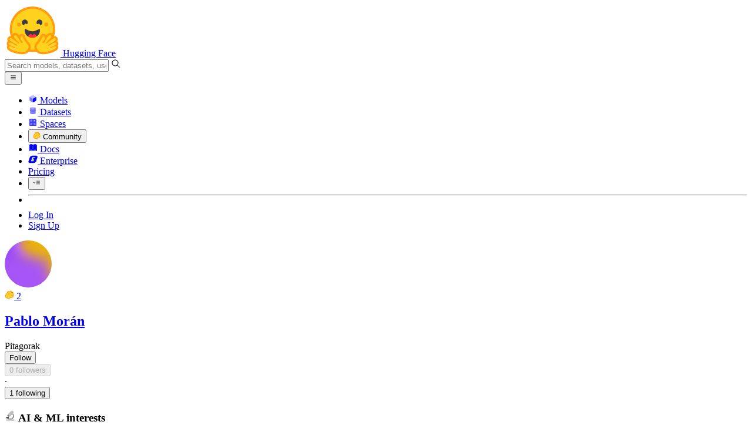

--- FILE ---
content_type: text/css
request_url: https://huggingface.co/front/build/kube-4df04c7/style.css
body_size: 69363
content:
/*! tailwindcss v4.1.17 | MIT License | https://tailwindcss.com */@layer properties{@supports (((-webkit-hyphens:none)) and (not (margin-trim:inline))) or ((-moz-orient:inline) and (not (color:rgb(from red r g b)))){*,:before,:after,::backdrop{--tw-rotate-x:initial;--tw-rotate-y:initial;--tw-rotate-z:initial;--tw-skew-x:initial;--tw-skew-y:initial;--tw-leading:initial;--tw-font-weight:initial;--tw-shadow:0 0 #0000;--tw-shadow-color:initial;--tw-shadow-alpha:100%;--tw-inset-shadow:0 0 #0000;--tw-inset-shadow-color:initial;--tw-inset-shadow-alpha:100%;--tw-ring-color:initial;--tw-ring-shadow:0 0 #0000;--tw-inset-ring-color:initial;--tw-inset-ring-shadow:0 0 #0000;--tw-ring-inset:initial;--tw-ring-offset-width:0px;--tw-ring-offset-color:#fff;--tw-ring-offset-shadow:0 0 #0000;--tw-border-style:solid;--tw-gradient-position:initial;--tw-gradient-from:#0000;--tw-gradient-via:#0000;--tw-gradient-to:#0000;--tw-gradient-stops:initial;--tw-gradient-via-stops:initial;--tw-gradient-from-position:0%;--tw-gradient-via-position:50%;--tw-gradient-to-position:100%;--tw-translate-x:0;--tw-translate-y:0;--tw-translate-z:0;--tw-scale-x:1;--tw-scale-y:1;--tw-scale-z:1;--tw-scroll-snap-strictness:proximity;--tw-space-y-reverse:0;--tw-space-x-reverse:0;--tw-divide-x-reverse:0;--tw-divide-y-reverse:0;--tw-tracking:initial;--tw-ordinal:initial;--tw-slashed-zero:initial;--tw-numeric-figure:initial;--tw-numeric-spacing:initial;--tw-numeric-fraction:initial;--tw-blur:initial;--tw-brightness:initial;--tw-contrast:initial;--tw-grayscale:initial;--tw-hue-rotate:initial;--tw-invert:initial;--tw-opacity:initial;--tw-saturate:initial;--tw-sepia:initial;--tw-drop-shadow:initial;--tw-drop-shadow-color:initial;--tw-drop-shadow-alpha:100%;--tw-drop-shadow-size:initial;--tw-backdrop-blur:initial;--tw-backdrop-brightness:initial;--tw-backdrop-contrast:initial;--tw-backdrop-grayscale:initial;--tw-backdrop-hue-rotate:initial;--tw-backdrop-invert:initial;--tw-backdrop-opacity:initial;--tw-backdrop-saturate:initial;--tw-backdrop-sepia:initial;--tw-duration:initial;--tw-ease:initial;--tw-outline-style:solid;--tw-content:"";--tw-border-spacing-x:0;--tw-border-spacing-y:0}}}@layer theme{:root,:host{--color-red-50:oklch(97.1% .013 17.38);--color-red-100:oklch(93.6% .032 17.717);--color-red-200:oklch(88.5% .062 18.334);--color-red-300:oklch(80.8% .114 19.571);--color-red-400:oklch(70.4% .191 22.216);--color-red-500:oklch(63.7% .237 25.331);--color-red-600:oklch(57.7% .245 27.325);--color-red-700:oklch(50.5% .213 27.518);--color-red-800:oklch(44.4% .177 26.899);--color-red-900:oklch(39.6% .141 25.723);--color-red-950:oklch(25.8% .092 26.042);--color-orange-50:oklch(98% .016 73.684);--color-orange-100:oklch(95.4% .038 75.164);--color-orange-200:oklch(90.1% .076 70.697);--color-orange-300:oklch(83.7% .128 66.29);--color-orange-400:oklch(75% .183 55.934);--color-orange-500:oklch(70.5% .213 47.604);--color-orange-600:oklch(64.6% .222 41.116);--color-orange-700:oklch(55.3% .195 38.402);--color-orange-800:oklch(47% .157 37.304);--color-orange-900:oklch(40.8% .123 38.172);--color-orange-950:oklch(26.6% .079 36.259);--color-amber-50:oklch(98.7% .022 95.277);--color-amber-100:oklch(96.2% .059 95.617);--color-amber-200:oklch(92.4% .12 95.746);--color-amber-300:oklch(87.9% .169 91.605);--color-amber-400:oklch(82.8% .189 84.429);--color-amber-500:oklch(76.9% .188 70.08);--color-amber-600:oklch(66.6% .179 58.318);--color-amber-700:oklch(55.5% .163 48.998);--color-amber-800:oklch(47.3% .137 46.201);--color-amber-900:oklch(41.4% .112 45.904);--color-amber-950:oklch(27.9% .077 45.635);--color-lime-200:oklch(93.8% .127 124.321);--color-lime-400:oklch(84.1% .238 128.85);--color-lime-500:oklch(76.8% .233 130.85);--color-lime-600:oklch(64.8% .2 131.684);--color-emerald-400:oklch(76.5% .177 163.223);--color-emerald-500:oklch(69.6% .17 162.48);--color-emerald-600:oklch(59.6% .145 163.225);--color-teal-50:oklch(98.4% .014 180.72);--color-teal-100:oklch(95.3% .051 180.801);--color-teal-200:oklch(91% .096 180.426);--color-teal-400:oklch(77.7% .152 181.912);--color-teal-500:oklch(70.4% .14 182.503);--color-teal-600:oklch(60% .118 184.704);--color-teal-700:oklch(51.1% .096 186.391);--color-teal-800:oklch(43.7% .078 188.216);--color-teal-900:oklch(38.6% .063 188.416);--color-cyan-50:oklch(98.4% .019 200.873);--color-cyan-100:oklch(95.6% .045 203.388);--color-cyan-200:oklch(91.7% .08 205.041);--color-cyan-400:oklch(78.9% .154 211.53);--color-cyan-500:oklch(71.5% .143 215.221);--color-cyan-600:oklch(60.9% .126 221.723);--color-cyan-800:oklch(45% .085 224.283);--color-cyan-950:oklch(30.2% .056 229.695);--color-sky-50:oklch(97.7% .013 236.62);--color-sky-100:oklch(95.1% .026 236.824);--color-sky-400:oklch(74.6% .16 232.661);--color-sky-500:oklch(68.5% .169 237.323);--color-sky-600:oklch(58.8% .158 241.966);--color-sky-700:oklch(50% .134 242.749);--color-sky-800:oklch(44.3% .11 240.79);--color-sky-900:oklch(39.1% .09 240.876);--color-blue-50:oklch(97% .014 254.604);--color-blue-100:oklch(93.2% .032 255.585);--color-blue-200:oklch(88.2% .059 254.128);--color-blue-300:oklch(80.9% .105 251.813);--color-blue-400:oklch(70.7% .165 254.624);--color-blue-500:oklch(62.3% .214 259.815);--color-blue-600:oklch(54.6% .245 262.881);--color-blue-700:oklch(48.8% .243 264.376);--color-blue-800:oklch(42.4% .199 265.638);--color-blue-900:oklch(37.9% .146 265.522);--color-blue-950:oklch(28.2% .091 267.935);--color-indigo-50:oklch(96.2% .018 272.314);--color-indigo-100:oklch(93% .034 272.788);--color-indigo-200:oklch(87% .065 274.039);--color-indigo-300:oklch(78.5% .115 274.713);--color-indigo-400:oklch(67.3% .182 276.935);--color-indigo-500:oklch(58.5% .233 277.117);--color-indigo-600:oklch(51.1% .262 276.966);--color-indigo-700:oklch(45.7% .24 277.023);--color-indigo-800:oklch(39.8% .195 277.366);--color-indigo-900:oklch(35.9% .144 278.697);--color-violet-50:oklch(96.9% .016 293.756);--color-violet-100:oklch(94.3% .029 294.588);--color-violet-300:oklch(81.1% .111 293.571);--color-violet-500:oklch(60.6% .25 292.717);--color-violet-600:oklch(54.1% .281 293.009);--color-violet-700:oklch(49.1% .27 292.581);--color-violet-800:oklch(43.2% .232 292.759);--color-violet-900:oklch(38% .189 293.745);--color-fuchsia-100:oklch(95.2% .037 318.852);--color-fuchsia-500:oklch(66.7% .295 322.15);--color-fuchsia-600:oklch(59.1% .293 322.896);--color-fuchsia-700:oklch(51.8% .253 323.949);--color-fuchsia-800:oklch(45.2% .211 324.591);--color-pink-50:oklch(97.1% .014 343.198);--color-pink-100:oklch(94.8% .028 342.258);--color-pink-200:oklch(89.9% .061 343.231);--color-pink-300:oklch(82.3% .12 346.018);--color-pink-400:oklch(71.8% .202 349.761);--color-pink-500:oklch(65.6% .241 354.308);--color-pink-600:oklch(59.2% .249 .584);--color-pink-700:oklch(52.5% .223 3.958);--color-pink-800:oklch(45.9% .187 3.815);--color-pink-900:oklch(40.8% .153 2.432);--color-pink-950:oklch(28.4% .109 3.907);--color-rose-300:oklch(81% .117 11.638);--color-rose-500:oklch(64.5% .246 16.439);--color-rose-600:oklch(58.6% .253 17.585);--color-slate-50:oklch(98.4% .003 247.858);--color-slate-100:oklch(96.8% .007 247.896);--color-slate-200:oklch(92.9% .013 255.508);--color-slate-300:oklch(86.9% .022 252.894);--color-slate-400:oklch(70.4% .04 256.788);--color-slate-500:oklch(55.4% .046 257.417);--color-slate-600:oklch(44.6% .043 257.281);--color-slate-700:oklch(37.2% .044 257.287);--color-slate-800:oklch(27.9% .041 260.031);--color-slate-900:oklch(20.8% .042 265.755);--color-gray-50:oklch(98.5% .002 247.839);--color-gray-100:oklch(96.7% .003 264.542);--color-gray-200:oklch(92.8% .006 264.531);--color-gray-300:oklch(87.2% .01 258.338);--color-gray-400:oklch(70.7% .022 261.325);--color-gray-500:oklch(55.1% .027 264.364);--color-gray-600:oklch(44.6% .03 256.802);--color-gray-700:oklch(37.3% .034 259.733);--color-gray-800:oklch(27.8% .033 256.848);--color-gray-900:oklch(21% .034 264.665);--color-neutral-400:oklch(70.8% 0 0);--color-neutral-500:oklch(55.6% 0 0);--color-neutral-600:oklch(43.9% 0 0);--color-black:#000;--color-white:#fff;--spacing:.25rem;--container-xs:20rem;--container-sm:24rem;--container-md:28rem;--container-lg:32rem;--container-xl:36rem;--container-2xl:42rem;--container-3xl:48rem;--container-4xl:56rem;--container-5xl:64rem;--container-6xl:72rem;--container-7xl:80rem;--text-xs:.75rem;--text-xs--line-height:1rem;--text-sm:.875rem;--text-sm--line-height:1.25rem;--text-base:1rem;--text-base--line-height:1.5rem;--text-lg:1.125rem;--text-lg--line-height:1.75rem;--text-xl:1.25rem;--text-xl--line-height:1.75rem;--text-2xl:1.5rem;--text-2xl--line-height:2rem;--text-3xl:1.875rem;--text-3xl--line-height:2.25rem;--text-4xl:2.25rem;--text-4xl--line-height:2.5rem;--text-5xl:3rem;--text-5xl--line-height:1;--text-6xl:3.75rem;--text-6xl--line-height:1;--text-7xl:4.5rem;--text-7xl--line-height:1;--text-8xl:6rem;--text-8xl--line-height:1;--text-9xl:8rem;--text-9xl--line-height:1;--font-weight-light:300;--font-weight-normal:400;--font-weight-medium:500;--font-weight-semibold:600;--font-weight-bold:700;--font-weight-extrabold:800;--font-weight-black:900;--tracking-tight:-.025em;--tracking-wide:.025em;--tracking-wider:.05em;--leading-tight:1.25;--leading-snug:1.375;--leading-normal:1.5;--leading-relaxed:1.625;--leading-loose:2;--radius-xs:.125rem;--radius-sm:.25rem;--radius-md:.375rem;--radius-lg:.5rem;--radius-xl:.75rem;--radius-2xl:1rem;--radius-3xl:1.5rem;--radius-4xl:2rem;--drop-shadow-sm:0 1px 2px #00000026;--drop-shadow-md:0 3px 3px #0000001f;--drop-shadow-lg:0 4px 4px #00000026;--drop-shadow-2xl:0 25px 25px #00000026;--ease-in:cubic-bezier(.4,0,1,1);--ease-out:cubic-bezier(0,0,.2,1);--ease-in-out:cubic-bezier(.4,0,.2,1);--animate-spin:spin 1s linear infinite;--animate-ping:ping 1s cubic-bezier(0,0,.2,1)infinite;--animate-pulse:pulse 2s cubic-bezier(.4,0,.6,1)infinite;--blur-xs:4px;--blur-sm:8px;--blur-lg:16px;--blur-xl:24px;--blur-2xl:40px;--blur-3xl:64px;--default-transition-duration:.15s;--default-transition-timing-function:cubic-bezier(.4,0,.2,1);--text-smd:.94rem}}@layer base{*,:after,:before,::backdrop{box-sizing:border-box;border:0 solid;margin:0;padding:0}::file-selector-button{box-sizing:border-box;border:0 solid;margin:0;padding:0}html,:host{-webkit-text-size-adjust:100%;-moz-tab-size:4;tab-size:4;font-feature-settings:normal;font-variation-settings:normal;-webkit-tap-highlight-color:transparent;font-family:Source Sans Pro,ui-sans-serif,system-ui,sans-serif,Apple Color Emoji,Segoe UI Emoji,Segoe UI Symbol,Noto Color Emoji;line-height:1.5}hr{height:0;color:inherit;border-top-width:1px}abbr:where([title]){-webkit-text-decoration:underline dotted;text-decoration:underline dotted}h1,h2,h3,h4,h5,h6{font-size:inherit;font-weight:inherit}a{color:inherit;-webkit-text-decoration:inherit;text-decoration:inherit}b,strong{font-weight:bolder}code,kbd,samp,pre{font-feature-settings:normal;font-variation-settings:normal;font-family:IBM Plex Mono,ui-monospace,SFMono-Regular,Menlo,Monaco,Consolas,Liberation Mono,Courier New,monospace;font-size:1em}small{font-size:80%}sub,sup{vertical-align:baseline;font-size:75%;line-height:0;position:relative}sub{bottom:-.25em}sup{top:-.5em}table{text-indent:0;border-color:inherit;border-collapse:collapse}:-moz-focusring{outline:auto}progress{vertical-align:baseline}summary{display:list-item}ol,ul,menu{list-style:none}img,svg,video,canvas,audio,iframe,embed,object{vertical-align:middle;display:block}img,video{max-width:100%;height:auto}button,input,select,optgroup,textarea{font:inherit;font-feature-settings:inherit;font-variation-settings:inherit;letter-spacing:inherit;color:inherit;opacity:1;background-color:#0000;border-radius:0}::file-selector-button{font:inherit;font-feature-settings:inherit;font-variation-settings:inherit;letter-spacing:inherit;color:inherit;opacity:1;background-color:#0000;border-radius:0}:where(select:is([multiple],[size])) optgroup{font-weight:bolder}:where(select:is([multiple],[size])) optgroup option{padding-inline-start:20px}::file-selector-button{margin-inline-end:4px}::placeholder{opacity:1}@supports (not ((-webkit-appearance:-apple-pay-button))) or (contain-intrinsic-size:1px){::placeholder{color:currentColor}@supports (color:color-mix(in lab,red,red)){::placeholder{color:color-mix(in oklab,currentcolor 50%,transparent)}}}textarea{resize:vertical}::-webkit-search-decoration{-webkit-appearance:none}::-webkit-date-and-time-value{min-height:1lh;text-align:inherit}::-webkit-datetime-edit{display:inline-flex}::-webkit-datetime-edit{padding-block:0}::-webkit-datetime-edit-year-field{padding-block:0}::-webkit-datetime-edit-month-field{padding-block:0}::-webkit-datetime-edit-day-field{padding-block:0}::-webkit-datetime-edit-hour-field{padding-block:0}::-webkit-datetime-edit-minute-field{padding-block:0}::-webkit-datetime-edit-second-field{padding-block:0}::-webkit-datetime-edit-millisecond-field{padding-block:0}::-webkit-datetime-edit-meridiem-field{padding-block:0}::-webkit-calendar-picker-indicator{line-height:1}:-moz-ui-invalid{box-shadow:none}button,input:where([type=button],[type=reset],[type=submit]){-webkit-appearance:button;-moz-appearance:button;appearance:button}::file-selector-button{-webkit-appearance:button;-moz-appearance:button;appearance:button}::-webkit-inner-spin-button{height:auto}::-webkit-outer-spin-button{height:auto}[hidden]:where(:not([hidden=until-found])){display:none!important}button{--tw-font-weight:var(--font-weight-normal);font-weight:var(--font-weight-normal)}strong{--tw-font-weight:var(--font-weight-semibold);font-weight:var(--font-weight-semibold)}html.dark{--scrollbarBG:#020011;--thumbBG:#374151}.dark{color-scheme:dark}.light{color-scheme:light}.dark ::-webkit-scrollbar{width:11px;height:11px}.dark *{scrollbar-width:thin;scrollbar-color:var(--thumbBG)var(--scrollbarBG)}.dark input,.dark textarea,.dark [contenteditable]{caret-color:#fff!important}.dark ::-webkit-scrollbar-track{background:var(--scrollbarBG)}.dark ::-webkit-scrollbar-thumb{background-color:var(--thumbBG);border:3px solid var(--scrollbarBG);border-radius:6px}label:has(input[type=checkbox]),label:has(input[type=radio]){cursor:pointer}label:has(input:disabled),label:has(select:disabled),label:has(textarea:disabled){cursor:not-allowed;color:var(--color-gray-400)}:is(label:has(input:disabled),label:has(select:disabled),label:has(textarea:disabled)):is(.dark *){color:var(--color-gray-500)}input:placeholder-shown,textarea:placeholder-shown{-webkit-user-select:none;user-select:none}*,:after,:before,::backdrop{border-color:var(--color-gray-200,currentColor)}::file-selector-button{border-color:var(--color-gray-200,currentColor)}button:not(:disabled),[role=button]:not(:disabled){cursor:pointer}dialog::backdrop{background-color:#000c}@supports (color:color-mix(in lab,red,red)){dialog::backdrop{background-color:color-mix(in oklab,var(--color-black)80%,transparent)}}dialog::backdrop:is(){background-color:#000000e6}@supports (color:color-mix(in lab,red,red)){dialog::backdrop:is(){background-color:color-mix(in oklab,var(--color-black)90%,transparent)}}[type=text],[type=email],[type=url],[type=password],[type=number],[type=date],[type=datetime-local],[type=month],[type=search],[type=tel],[type=time],[type=week],[multiple],textarea,select{-webkit-appearance:none;-moz-appearance:none;appearance:none;--tw-shadow:0 0 #0000;background-color:#fff;border-width:1px;border-color:#6a7282;border-radius:0;padding:.5rem .75rem;font-size:1rem;line-height:1.5rem}:is([type=text],[type=email],[type=url],[type=password],[type=number],[type=date],[type=datetime-local],[type=month],[type=search],[type=tel],[type=time],[type=week],[multiple],textarea,select):focus{outline-offset:2px;--tw-ring-inset:var(--tw-empty, );--tw-ring-offset-width:0px;--tw-ring-offset-color:#fff;--tw-ring-color:oklch(54.6% .245 262.881);--tw-ring-offset-shadow:var(--tw-ring-inset)0 0 0 var(--tw-ring-offset-width)var(--tw-ring-offset-color);--tw-ring-shadow:var(--tw-ring-inset)0 0 0 calc(1px + var(--tw-ring-offset-width))var(--tw-ring-color);box-shadow:var(--tw-ring-offset-shadow),var(--tw-ring-shadow),var(--tw-shadow);border-color:#155dfc;outline:2px solid #0000}input::placeholder,textarea::placeholder{color:#6a7282;opacity:1}::-webkit-datetime-edit-fields-wrapper{padding:0}::-webkit-date-and-time-value{min-height:1.5em}::-webkit-datetime-edit{padding-top:0;padding-bottom:0}::-webkit-datetime-edit-year-field{padding-top:0;padding-bottom:0}::-webkit-datetime-edit-month-field{padding-top:0;padding-bottom:0}::-webkit-datetime-edit-day-field{padding-top:0;padding-bottom:0}::-webkit-datetime-edit-hour-field{padding-top:0;padding-bottom:0}::-webkit-datetime-edit-minute-field{padding-top:0;padding-bottom:0}::-webkit-datetime-edit-second-field{padding-top:0;padding-bottom:0}::-webkit-datetime-edit-millisecond-field{padding-top:0;padding-bottom:0}::-webkit-datetime-edit-meridiem-field{padding-top:0;padding-bottom:0}select{-webkit-print-color-adjust:exact;print-color-adjust:exact;background-image:url("data:image/svg+xml,%3csvg xmlns='http://www.w3.org/2000/svg' fill='none' viewBox='0 0 20 20'%3e%3cpath stroke='oklch(55.1%25 0.027 264.364)' stroke-linecap='round' stroke-linejoin='round' stroke-width='1.5' d='M6 8l4 4 4-4'/%3e%3c/svg%3e");background-position:right .5rem center;background-repeat:no-repeat;background-size:1.5em 1.5em;padding-right:2.5rem}[multiple]{background-image:initial;background-position:initial;background-repeat:unset;background-size:initial;-webkit-print-color-adjust:unset;print-color-adjust:unset;padding-right:.75rem}[type=checkbox],[type=radio]{-webkit-appearance:none;-moz-appearance:none;appearance:none;-webkit-print-color-adjust:exact;print-color-adjust:exact;vertical-align:middle;-webkit-user-select:none;user-select:none;color:#155dfc;--tw-shadow:0 0 #0000;background-color:#fff;background-origin:border-box;border-width:1px;border-color:#6a7282;flex-shrink:0;width:1rem;height:1rem;padding:0;display:inline-block}[type=checkbox]{border-radius:0}[type=radio]{border-radius:100%}[type=checkbox]:focus,[type=radio]:focus{outline-offset:2px;--tw-ring-inset:var(--tw-empty, );--tw-ring-offset-width:2px;--tw-ring-offset-color:#fff;--tw-ring-color:oklch(54.6% .245 262.881);--tw-ring-offset-shadow:var(--tw-ring-inset)0 0 0 var(--tw-ring-offset-width)var(--tw-ring-offset-color);--tw-ring-shadow:var(--tw-ring-inset)0 0 0 calc(2px + var(--tw-ring-offset-width))var(--tw-ring-color);box-shadow:var(--tw-ring-offset-shadow),var(--tw-ring-shadow),var(--tw-shadow);outline:2px solid #0000}[type=checkbox]:checked,[type=radio]:checked{background-color:currentColor;background-position:50%;background-repeat:no-repeat;background-size:100% 100%;border-color:#0000}[type=checkbox]:checked{background-image:url("data:image/svg+xml,%3csvg viewBox='0 0 16 16' fill='white' xmlns='http://www.w3.org/2000/svg'%3e%3cpath d='M12.207 4.793a1 1 0 010 1.414l-5 5a1 1 0 01-1.414 0l-2-2a1 1 0 011.414-1.414L6.5 9.086l4.293-4.293a1 1 0 011.414 0z'/%3e%3c/svg%3e")}[type=radio]:checked{background-image:url("data:image/svg+xml,%3csvg viewBox='0 0 16 16' fill='white' xmlns='http://www.w3.org/2000/svg'%3e%3ccircle cx='8' cy='8' r='3'/%3e%3c/svg%3e")}[type=checkbox]:checked:hover,[type=checkbox]:checked:focus,[type=radio]:checked:hover,[type=radio]:checked:focus{background-color:currentColor;border-color:#0000}[type=checkbox]:indeterminate{background-color:currentColor;background-image:url("data:image/svg+xml,%3csvg xmlns='http://www.w3.org/2000/svg' fill='none' viewBox='0 0 16 16'%3e%3cpath stroke='white' stroke-linecap='round' stroke-linejoin='round' stroke-width='2' d='M4 8h8'/%3e%3c/svg%3e");background-position:50%;background-repeat:no-repeat;background-size:100% 100%;border-color:#0000}[type=checkbox]:indeterminate:hover,[type=checkbox]:indeterminate:focus{background-color:currentColor;border-color:#0000}[type=file]{background:unset;border-color:inherit;font-size:unset;line-height:inherit;border-width:0;border-radius:0;padding:0}[type=file]:focus{outline:1px solid buttontext;outline:1px auto -webkit-focus-ring-color}}@layer components;@layer utilities{.\@container\/header{container:header/inline-size}.\@container\/header-right{container:header-right/inline-size}.\@container{container-type:inline-size}.tooltip{pointer-events:auto;z-index:50;width:max-content;max-width:calc(var(--spacing)*44);transform:var(--tw-rotate-x,)var(--tw-rotate-y,)var(--tw-rotate-z,)var(--tw-skew-x,)var(--tw-skew-y,);border-radius:var(--radius-lg);border-color:var(--color-black);background-color:var(--color-black);padding:calc(var(--spacing)*2);font-size:var(--text-xs);line-height:var(--tw-leading,var(--text-xs--line-height));--tw-leading:var(--leading-tight);line-height:var(--leading-tight);--tw-font-weight:var(--font-weight-normal);font-weight:var(--font-weight-normal);overflow-wrap:break-word;color:var(--color-white);--tw-shadow:0 1px 3px 0 var(--tw-shadow-color,#0000001a),0 1px 2px -1px var(--tw-shadow-color,#0000001a);box-shadow:var(--tw-inset-shadow),var(--tw-inset-ring-shadow),var(--tw-ring-offset-shadow),var(--tw-ring-shadow),var(--tw-shadow);transition-property:opacity;transition-timing-function:var(--tw-ease,var(--default-transition-timing-function));transition-duration:var(--tw-duration,var(--default-transition-duration));position:absolute}.tooltip:is(.dark *){background-color:var(--color-gray-800)}.tooltip-mask{pointer-events:none;background-color:#0000;position:absolute;overflow:visible}.pointer-events-auto{pointer-events:auto}.pointer-events-none{pointer-events:none}.invisible{visibility:hidden}.visible{visibility:visible}.aspect-w-16{padding-bottom:calc(var(--tw-aspect-h)/var(--tw-aspect-w)*100%);--tw-aspect-w:16;position:relative}.aspect-w-16>*{width:100%;height:100%;position:absolute;top:0;right:0;bottom:0;left:0}.tooltip-arrow{z-index:0;width:calc(var(--spacing)*2);height:calc(var(--spacing)*2);rotate:45deg;transform:var(--tw-rotate-x,)var(--tw-rotate-y,)var(--tw-rotate-z,)var(--tw-skew-x,)var(--tw-skew-y,);background-color:var(--color-black);position:absolute}.tooltip-arrow:is(.dark *){background-color:var(--color-gray-800)}.sr-only{clip-path:inset(50%);white-space:nowrap;border-width:0;width:1px;height:1px;margin:-1px;padding:0;position:absolute;overflow:hidden}.\!absolute{position:absolute!important}.absolute{position:absolute}.absolute\!{position:absolute!important}.fixed{position:fixed}.relative{position:relative}.static{position:static}.sticky{position:sticky}.inset-0{inset:calc(var(--spacing)*0)}.inset-1\/4{top:25%;right:25%;bottom:25%;left:25%}.inset-x-0{inset-inline:calc(var(--spacing)*0)}.inset-x-4{inset-inline:calc(var(--spacing)*4)}.inset-y-0{inset-block:calc(var(--spacing)*0)}.-top-0{top:calc(var(--spacing)*0)}.-top-0\.5{top:calc(var(--spacing)*-.5)}.-top-1{top:calc(var(--spacing)*-1)}.-top-1\.5{top:calc(var(--spacing)*-1.5)}.-top-3{top:calc(var(--spacing)*-3)}.-top-4{top:calc(var(--spacing)*-4)}.-top-5{top:calc(var(--spacing)*-5)}.-top-8{top:calc(var(--spacing)*-8)}.-top-9{top:calc(var(--spacing)*-9)}.-top-12{top:calc(var(--spacing)*-12)}.-top-32{top:calc(var(--spacing)*-32)}.-top-64{top:calc(var(--spacing)*-64)}.-top-\[1px\]{top:-1px}.-top-\[3px\]{top:-3px}.-top-\[400px\]{top:-400px}.top-0{top:calc(var(--spacing)*0)}.top-0\.5{top:calc(var(--spacing)*.5)}.top-1{top:calc(var(--spacing)*1)}.top-1\.5{top:calc(var(--spacing)*1.5)}.top-1\/2{top:50%}.top-2{top:calc(var(--spacing)*2)}.top-2\.5{top:calc(var(--spacing)*2.5)}.top-3{top:calc(var(--spacing)*3)}.top-3\.5{top:calc(var(--spacing)*3.5)}.top-4{top:calc(var(--spacing)*4)}.top-5{top:calc(var(--spacing)*5)}.top-6{top:calc(var(--spacing)*6)}.top-8{top:calc(var(--spacing)*8)}.top-10{top:calc(var(--spacing)*10)}.top-12{top:calc(var(--spacing)*12)}.top-16{top:calc(var(--spacing)*16)}.top-20{top:calc(var(--spacing)*20)}.top-24{top:calc(var(--spacing)*24)}.top-32{top:calc(var(--spacing)*32)}.top-40{top:calc(var(--spacing)*40)}.top-56{top:calc(var(--spacing)*56)}.top-\[0\.6rem\]{top:.6rem}.top-\[7px\]{top:7px}.top-\[28px\]{top:28px}.top-auto{top:auto}.top-full{top:100%}.top-px{top:1px}.-right-0{right:calc(var(--spacing)*0)}.-right-0\.5{right:calc(var(--spacing)*-.5)}.-right-1{right:calc(var(--spacing)*-1)}.-right-1\.5{right:calc(var(--spacing)*-1.5)}.-right-1\/2{right:-50%}.-right-1\/3{right:-33.3333%}.-right-2{right:calc(var(--spacing)*-2)}.-right-2\.5{right:calc(var(--spacing)*-2.5)}.-right-2\/3{right:-66.6667%}.-right-5{right:calc(var(--spacing)*-5)}.-right-6{right:calc(var(--spacing)*-6)}.-right-12{right:calc(var(--spacing)*-12)}.-right-14{right:calc(var(--spacing)*-14)}.-right-48{right:calc(var(--spacing)*-48)}.-right-\[0\.3rem\]{right:-.3rem}.-right-\[1\.5px\]{right:-1.5px}.-right-\[200px\]{right:-200px}.-right-\[230px\]{right:-230px}.-right-\[400px\]{right:-400px}.right-0{right:calc(var(--spacing)*0)}.right-0\.5{right:calc(var(--spacing)*.5)}.right-1{right:calc(var(--spacing)*1)}.right-1\.5{right:calc(var(--spacing)*1.5)}.right-1\/2{right:50%}.right-2{right:calc(var(--spacing)*2)}.right-2\.5{right:calc(var(--spacing)*2.5)}.right-2\.5\!{right:calc(var(--spacing)*2.5)!important}.right-2\/3{right:66.6667%}.right-3{right:calc(var(--spacing)*3)}.right-4{right:calc(var(--spacing)*4)}.right-5{right:calc(var(--spacing)*5)}.right-6{right:calc(var(--spacing)*6)}.right-8{right:calc(var(--spacing)*8)}.right-9{right:calc(var(--spacing)*9)}.right-10{right:calc(var(--spacing)*10)}.right-11{right:calc(var(--spacing)*11)}.right-12{right:calc(var(--spacing)*12)}.right-20{right:calc(var(--spacing)*20)}.right-24{right:calc(var(--spacing)*24)}.right-32{right:calc(var(--spacing)*32)}.right-44{right:calc(var(--spacing)*44)}.right-\[-0\.18rem\]{right:-.18rem}.right-\[-0\.25rem\]{right:-.25rem}.right-\[47px\]{right:47px}.right-\[170px\]{right:170px}.right-\[200px\]{right:200px}.right-\[217px\]{right:217px}.right-\[264px\]{right:264px}.right-\[356px\]{right:356px}.-bottom-0\.5{bottom:calc(var(--spacing)*-.5)}.-bottom-1{bottom:calc(var(--spacing)*-1)}.-bottom-1\.5{bottom:calc(var(--spacing)*-1.5)}.-bottom-2{bottom:calc(var(--spacing)*-2)}.-bottom-4{bottom:calc(var(--spacing)*-4)}.-bottom-6{bottom:calc(var(--spacing)*-6)}.-bottom-9{bottom:calc(var(--spacing)*-9)}.-bottom-10{bottom:calc(var(--spacing)*-10)}.-bottom-12{bottom:calc(var(--spacing)*-12)}.-bottom-24{bottom:calc(var(--spacing)*-24)}.-bottom-\[0\.4rem\]{bottom:-.4rem}.-bottom-\[1px\]{bottom:-1px}.-bottom-\[6px\]{bottom:-6px}.-bottom-\[14px\]{bottom:-14px}.-bottom-\[42px\]{bottom:-42px}.-bottom-\[54px\]{bottom:-54px}.-bottom-\[60px\]{bottom:-60px}.-bottom-\[68px\]{bottom:-68px}.-bottom-\[200px\]{bottom:-200px}.-bottom-\[230px\]{bottom:-230px}.-bottom-\[350px\]{bottom:-350px}.-bottom-\[400px\]{bottom:-400px}.bottom-0{bottom:calc(var(--spacing)*0)}.bottom-0\.5{bottom:calc(var(--spacing)*.5)}.bottom-1\/4{bottom:25%}.bottom-2{bottom:calc(var(--spacing)*2)}.bottom-4{bottom:calc(var(--spacing)*4)}.bottom-4\!{bottom:calc(var(--spacing)*4)!important}.bottom-5{bottom:calc(var(--spacing)*5)}.bottom-6{bottom:calc(var(--spacing)*6)}.bottom-7{bottom:calc(var(--spacing)*7)}.bottom-8{bottom:calc(var(--spacing)*8)}.bottom-12{bottom:calc(var(--spacing)*12)}.bottom-14{bottom:calc(var(--spacing)*14)}.bottom-16{bottom:calc(var(--spacing)*16)}.bottom-24{bottom:calc(var(--spacing)*24)}.bottom-\[-0\.18rem\]{bottom:-.18rem}.bottom-\[-0\.25rem\]{bottom:-.25rem}.bottom-\[-26px\]{bottom:-26px}.bottom-\[-32px\]{bottom:-32px}.bottom-\[-53px\]{bottom:-53px}.bottom-\[1px\]{bottom:1px}.bottom-\[2px\]{bottom:2px}.bottom-\[12px\]{bottom:12px}.bottom-\[22px\]{bottom:22px}.bottom-\[28px\]{bottom:28px}.bottom-\[57px\]{bottom:57px}.bottom-\[66px\]{bottom:66px}.bottom-\[76px\]{bottom:76px}.bottom-\[82px\]{bottom:82px}.bottom-\[130px\]{bottom:130px}.bottom-\[136px\]{bottom:136px}.bottom-\[224px\]{bottom:224px}.bottom-full{bottom:100%}.-left-1{left:calc(var(--spacing)*-1)}.-left-3\.5{left:calc(var(--spacing)*-3.5)}.-left-6{left:calc(var(--spacing)*-6)}.-left-12{left:calc(var(--spacing)*-12)}.-left-14{left:calc(var(--spacing)*-14)}.-left-16{left:calc(var(--spacing)*-16)}.-left-36{left:calc(var(--spacing)*-36)}.-left-48{left:calc(var(--spacing)*-48)}.-left-\[400px\]{left:-400px}.left-0{left:calc(var(--spacing)*0)}.left-0\.5{left:calc(var(--spacing)*.5)}.left-1\.5{left:calc(var(--spacing)*1.5)}.left-1\/2{left:50%}.left-1\/3{left:33.3333%}.left-2{left:calc(var(--spacing)*2)}.left-2\.5{left:calc(var(--spacing)*2.5)}.left-3{left:calc(var(--spacing)*3)}.left-4{left:calc(var(--spacing)*4)}.left-5{left:calc(var(--spacing)*5)}.left-8{left:calc(var(--spacing)*8)}.left-10{left:calc(var(--spacing)*10)}.left-12{left:calc(var(--spacing)*12)}.left-16{left:calc(var(--spacing)*16)}.left-24{left:calc(var(--spacing)*24)}.left-39{left:calc(var(--spacing)*39)}.left-\[0\.9rem\]{left:.9rem}.left-\[1\.1rem\]{left:1.1rem}.left-\[2px\]{left:2px}.left-\[9px\]{left:9px}.left-\[47px\]{left:47px}.left-\[66px\]{left:66px}.left-\[94px\]{left:94px}.left-\[220px\]{left:220px}.left-\[312px\]{left:312px}.left-auto{left:auto}.-z-1{z-index:-1}.-z-10{z-index:-10}.z-0{z-index:0}.z-1{z-index:1}.z-2{z-index:2}.z-3{z-index:3}.z-4{z-index:4}.z-5{z-index:5}.z-10{z-index:10}.z-20{z-index:20}.z-30{z-index:30}.z-30\!{z-index:30!important}.z-40{z-index:40}.z-50{z-index:50}.z-\[-1\]{z-index:-1}.order-1{order:1}.order-2{order:2}.order-3{order:3}.order-first{order:-9999}.order-last{order:9999}.col-span-1{grid-column:span 1/span 1}.col-span-2{grid-column:span 2/span 2}.col-span-3{grid-column:span 3/span 3}.col-span-4{grid-column:span 4/span 4}.col-span-5{grid-column:span 5/span 5}.col-span-6{grid-column:span 6/span 6}.col-span-8{grid-column:span 8/span 8}.col-span-9{grid-column:span 9/span 9}.col-span-12{grid-column:span 12/span 12}.col-span-15{grid-column:span 15/span 15}.col-span-16{grid-column:span 16/span 16}.col-span-full{grid-column:1/-1}.col-start-2{grid-column-start:2}.row-span-3{grid-row:span 3/span 3}.float-left{float:left}.float-right{float:right}.container{width:100%}@media (min-width:40rem){.container{max-width:40rem}}@media (min-width:48rem){.container{max-width:48rem}}@media (min-width:64rem){.container{max-width:64rem}}@media (min-width:80rem){.container{max-width:80rem}}@media (min-width:96rem){.container{max-width:96rem}}.no-spinners::-webkit-outer-spin-button{-webkit-appearance:none;margin:0}.no-spinners::-webkit-inner-spin-button{-webkit-appearance:none;margin:0}.no-spinners{-moz-appearance:textfield}.\!m-0{margin:calc(var(--spacing)*0)!important}.m-0{margin:calc(var(--spacing)*0)}.m-0\!{margin:calc(var(--spacing)*0)!important}.m-1{margin:calc(var(--spacing)*1)}.m-2{margin:calc(var(--spacing)*2)}.m-3{margin:calc(var(--spacing)*3)}.m-4{margin:calc(var(--spacing)*4)}.m-89{margin:calc(var(--spacing)*89)}.m-916{margin:calc(var(--spacing)*916)}.m-\[3px\]{margin:3px}.m-auto{margin:auto}.m-auto\!{margin:auto!important}.divider-column-vertical{margin-block:calc(var(--spacing)*5);background-color:var(--color-gray-100);--tw-gradient-position:to right;height:1px}@supports (background-image:linear-gradient(in lab,red,red)){.divider-column-vertical{--tw-gradient-position:to right in oklab}}.divider-column-vertical{background-image:linear-gradient(var(--tw-gradient-stops))}@media (min-width:48rem){.divider-column-vertical{margin-inline:calc(var(--spacing)*-6);width:calc(100% + 1.5rem)}}.divider-column-vertical:is(.dark *){background-color:var(--color-gray-900)}.container{margin-inline:auto;padding-inline:1rem}.-mx-1\.5{margin-inline:calc(var(--spacing)*-1.5)}.-mx-2{margin-inline:calc(var(--spacing)*-2)}.-mx-2\.5{margin-inline:calc(var(--spacing)*-2.5)}.-mx-3{margin-inline:calc(var(--spacing)*-3)}.-mx-4{margin-inline:calc(var(--spacing)*-4)}.-mx-5{margin-inline:calc(var(--spacing)*-5)}.-mx-6{margin-inline:calc(var(--spacing)*-6)}.-mx-16{margin-inline:calc(var(--spacing)*-16)}.-mx-\[2px\]{margin-inline:-2px}.-mx-px{margin-inline:-1px}.mx-0\!{margin-inline:calc(var(--spacing)*0)!important}.mx-0\.5{margin-inline:calc(var(--spacing)*.5)}.mx-1{margin-inline:calc(var(--spacing)*1)}.mx-1\.5{margin-inline:calc(var(--spacing)*1.5)}.mx-2{margin-inline:calc(var(--spacing)*2)}.mx-2\.5{margin-inline:calc(var(--spacing)*2.5)}.mx-3{margin-inline:calc(var(--spacing)*3)}.mx-4{margin-inline:calc(var(--spacing)*4)}.mx-5{margin-inline:calc(var(--spacing)*5)}.mx-6{margin-inline:calc(var(--spacing)*6)}.mx-14{margin-inline:calc(var(--spacing)*14)}.mx-auto{margin-inline:auto}.mx-px{margin-inline:1px}.\!my-6{margin-block:calc(var(--spacing)*6)!important}.-my-0\.5{margin-block:calc(var(--spacing)*-.5)}.-my-2{margin-block:calc(var(--spacing)*-2)}.-my-\[10px\]{margin-block:-10px}.my-0{margin-block:calc(var(--spacing)*0)}.my-0\!{margin-block:calc(var(--spacing)*0)!important}.my-0\.5{margin-block:calc(var(--spacing)*.5)}.my-1{margin-block:calc(var(--spacing)*1)}.my-1\.5{margin-block:calc(var(--spacing)*1.5)}.my-2{margin-block:calc(var(--spacing)*2)}.my-2\!{margin-block:calc(var(--spacing)*2)!important}.my-3{margin-block:calc(var(--spacing)*3)}.my-3\.5\!{margin-block:calc(var(--spacing)*3.5)!important}.my-4{margin-block:calc(var(--spacing)*4)}.my-5{margin-block:calc(var(--spacing)*5)}.my-6{margin-block:calc(var(--spacing)*6)}.my-8{margin-block:calc(var(--spacing)*8)}.my-12{margin-block:calc(var(--spacing)*12)}.my-16{margin-block:calc(var(--spacing)*16)}.my-\[2px\]{margin-block:2px}.my-auto{margin-block:auto}.tag-close-ico{margin-top:calc(var(--spacing)*.5);margin-right:calc(var(--spacing)*-1);margin-left:calc(var(--spacing)*-1)}.prose{color:#4a5565;max-width:100%}.prose :where(p):not(:where([class~=not-prose],[class~=not-prose] *)){margin-top:1.25em;margin-bottom:1.25em}.prose :where([class~=lead]):not(:where([class~=not-prose],[class~=not-prose] *)){color:var(--tw-prose-lead);margin-top:1.2em;margin-bottom:1.2em;font-size:1.25em;line-height:1.6}.prose :where(a):not(:where([class~=not-prose],[class~=not-prose] *)){color:var(--tw-prose-links);font-weight:500;text-decoration:underline}.prose :where(strong):not(:where([class~=not-prose],[class~=not-prose] *)){color:var(--tw-prose-bold);font-weight:600}.prose :where(a strong):not(:where([class~=not-prose],[class~=not-prose] *)),.prose :where(blockquote strong):not(:where([class~=not-prose],[class~=not-prose] *)),.prose :where(thead th strong):not(:where([class~=not-prose],[class~=not-prose] *)){color:inherit}.prose :where(ol):not(:where([class~=not-prose],[class~=not-prose] *)){margin-top:1.25em;margin-bottom:1.25em;padding-inline-start:1.625em;list-style-type:decimal}.prose :where(ol[type=A]):not(:where([class~=not-prose],[class~=not-prose] *)){list-style-type:upper-alpha}.prose :where(ol[type=a]):not(:where([class~=not-prose],[class~=not-prose] *)){list-style-type:lower-alpha}.prose :where(ol[type=A s]):not(:where([class~=not-prose],[class~=not-prose] *)){list-style-type:upper-alpha}.prose :where(ol[type=a s]):not(:where([class~=not-prose],[class~=not-prose] *)){list-style-type:lower-alpha}.prose :where(ol[type=I]):not(:where([class~=not-prose],[class~=not-prose] *)){list-style-type:upper-roman}.prose :where(ol[type=i]):not(:where([class~=not-prose],[class~=not-prose] *)){list-style-type:lower-roman}.prose :where(ol[type=I s]):not(:where([class~=not-prose],[class~=not-prose] *)){list-style-type:upper-roman}.prose :where(ol[type=i s]):not(:where([class~=not-prose],[class~=not-prose] *)){list-style-type:lower-roman}.prose :where(ol[type="1"]):not(:where([class~=not-prose],[class~=not-prose] *)){list-style-type:decimal}.prose :where(ul):not(:where([class~=not-prose],[class~=not-prose] *)){margin-top:1.25em;margin-bottom:1.25em;padding-inline-start:1.625em;list-style-type:disc}.prose :where(ol>li):not(:where([class~=not-prose],[class~=not-prose] *))::marker{color:var(--tw-prose-counters);font-weight:400}.prose :where(ul>li):not(:where([class~=not-prose],[class~=not-prose] *))::marker{color:var(--tw-prose-bullets)}.prose :where(dt):not(:where([class~=not-prose],[class~=not-prose] *)){color:var(--tw-prose-headings);margin-top:1.25em;font-weight:600}.prose :where(hr):not(:where([class~=not-prose],[class~=not-prose] *)){border-color:var(--tw-prose-hr);border-top-width:1px;margin-top:3em;margin-bottom:3em}.prose :where(blockquote):not(:where([class~=not-prose],[class~=not-prose] *)){color:var(--tw-prose-quotes);border-inline-start-width:.25rem;border-inline-start-color:var(--tw-prose-quote-borders);quotes:"“""”""‘""’";margin-top:1.6em;margin-bottom:1.6em;padding-inline-start:1em;font-style:italic;font-weight:500}.prose :where(blockquote p:first-of-type):not(:where([class~=not-prose],[class~=not-prose] *)):before{content:open-quote}.prose :where(blockquote p:last-of-type):not(:where([class~=not-prose],[class~=not-prose] *)):after{content:close-quote}.prose :where(h1):not(:where([class~=not-prose],[class~=not-prose] *)){color:#364153;margin-top:0;margin-bottom:1.7rem;font-size:1.25rem;font-weight:600;line-height:1.11111}.prose :where(h1 strong):not(:where([class~=not-prose],[class~=not-prose] *)){color:inherit;font-weight:900}.prose :where(h2):not(:where([class~=not-prose],[class~=not-prose] *)){color:#364153;margin-top:2em;margin-bottom:1.45rem;font-size:1.16rem;font-weight:600;line-height:1.33333}.prose :where(h2 strong):not(:where([class~=not-prose],[class~=not-prose] *)){color:inherit;font-weight:800}.prose :where(h3):not(:where([class~=not-prose],[class~=not-prose] *)){color:#364153;margin-top:1.6em;margin-bottom:1.3rem;font-size:1.1rem;font-weight:600;line-height:1.6}.prose :where(h3 strong):not(:where([class~=not-prose],[class~=not-prose] *)){color:inherit;font-weight:700}.prose :where(h4):not(:where([class~=not-prose],[class~=not-prose] *)){color:#364153;margin-top:1.5em;margin-bottom:1.2rem;font-size:1.05rem;font-weight:600;line-height:1.5}.prose :where(h4 strong):not(:where([class~=not-prose],[class~=not-prose] *)){color:inherit;font-weight:700}.prose :where(img):not(:where([class~=not-prose],[class~=not-prose] *)){margin-top:2em;margin-bottom:2em}.prose :where(picture):not(:where([class~=not-prose],[class~=not-prose] *)){margin-top:2em;margin-bottom:2em;display:block}.prose :where(video):not(:where([class~=not-prose],[class~=not-prose] *)){margin-top:2em;margin-bottom:2em}.prose :where(kbd):not(:where([class~=not-prose],[class~=not-prose] *)){color:var(--tw-prose-kbd);box-shadow:0 0 0 1px rgb(var(--tw-prose-kbd-shadows)/10%),0 3px rgb(var(--tw-prose-kbd-shadows)/10%);padding-top:.1875em;padding-inline-end:.375em;padding-bottom:.1875em;border-radius:.3125rem;padding-inline-start:.375em;font-family:inherit;font-size:.875em;font-weight:500}.prose :where(code):not(:where([class~=not-prose],[class~=not-prose] *)){color:var(--tw-prose-code);font-size:.875em;font-weight:600}.prose :where(code):not(:where([class~=not-prose],[class~=not-prose] *)):before,.prose :where(code):not(:where([class~=not-prose],[class~=not-prose] *)):after{content:"`"}.prose :where(a code):not(:where([class~=not-prose],[class~=not-prose] *)),.prose :where(h1 code):not(:where([class~=not-prose],[class~=not-prose] *)){color:inherit}.prose :where(h2 code):not(:where([class~=not-prose],[class~=not-prose] *)){color:inherit;font-size:.875em}.prose :where(h3 code):not(:where([class~=not-prose],[class~=not-prose] *)){color:inherit;font-size:.9em}.prose :where(h4 code):not(:where([class~=not-prose],[class~=not-prose] *)),.prose :where(blockquote code):not(:where([class~=not-prose],[class~=not-prose] *)),.prose :where(thead th code):not(:where([class~=not-prose],[class~=not-prose] *)){color:inherit}.prose :where(pre):not(:where([class~=not-prose],[class~=not-prose] *)){color:currentColor;padding-top:.857143em;padding-inline-end:1.14286em;padding-bottom:.857143em;background-color:#f9fafb;border-radius:.375rem;margin-top:1.71429em;margin-bottom:1.71429em;padding-inline-start:1.14286em;font-size:.875em;font-weight:400;line-height:1.71429;overflow-x:auto}.prose :where(pre code):not(:where([class~=not-prose],[class~=not-prose] *)){font-weight:inherit;color:inherit;font-size:inherit;font-family:inherit;line-height:inherit;background-color:#0000;border-width:0;border-radius:0;padding:0}.prose :where(pre code):not(:where([class~=not-prose],[class~=not-prose] *)):before,.prose :where(pre code):not(:where([class~=not-prose],[class~=not-prose] *)):after{content:none}.prose :where(table):not(:where([class~=not-prose],[class~=not-prose] *)){table-layout:auto;text-align:start;width:100%;margin-top:2em;margin-bottom:2em;font-size:.875em;line-height:1.71429}.prose :where(thead):not(:where([class~=not-prose],[class~=not-prose] *)){border-bottom-width:1px;border-bottom-color:var(--tw-prose-th-borders)}.prose :where(thead th):not(:where([class~=not-prose],[class~=not-prose] *)){color:var(--tw-prose-headings);vertical-align:bottom;padding-inline-end:.571429em;padding-bottom:.571429em;padding-inline-start:.571429em;font-weight:600}.prose :where(tbody tr):not(:where([class~=not-prose],[class~=not-prose] *)){border-bottom-width:1px;border-bottom-color:var(--tw-prose-td-borders)}.prose :where(tbody tr:last-child):not(:where([class~=not-prose],[class~=not-prose] *)){border-bottom-width:0}.prose :where(tbody td):not(:where([class~=not-prose],[class~=not-prose] *)){vertical-align:baseline}.prose :where(tfoot):not(:where([class~=not-prose],[class~=not-prose] *)){border-top-width:1px;border-top-color:var(--tw-prose-th-borders)}.prose :where(tfoot td):not(:where([class~=not-prose],[class~=not-prose] *)){vertical-align:top}.prose :where(figure>*):not(:where([class~=not-prose],[class~=not-prose] *)){margin-top:0;margin-bottom:0}.prose :where(figcaption):not(:where([class~=not-prose],[class~=not-prose] *)){color:var(--tw-prose-captions);margin-top:.857143em;font-size:.875em;line-height:1.42857}.prose{--tw-prose-body:oklch(37.3% .034 259.733);--tw-prose-headings:oklch(21% .034 264.665);--tw-prose-lead:oklch(44.6% .03 256.802);--tw-prose-links:oklch(21% .034 264.665);--tw-prose-bold:oklch(21% .034 264.665);--tw-prose-counters:oklch(55.1% .027 264.364);--tw-prose-bullets:oklch(87.2% .01 258.338);--tw-prose-hr:oklch(92.8% .006 264.531);--tw-prose-quotes:oklch(21% .034 264.665);--tw-prose-quote-borders:oklch(92.8% .006 264.531);--tw-prose-captions:oklch(55.1% .027 264.364);--tw-prose-kbd:oklch(21% .034 264.665);--tw-prose-kbd-shadows:NaN NaN NaN;--tw-prose-code:oklch(21% .034 264.665);--tw-prose-pre-code:oklch(92.8% .006 264.531);--tw-prose-pre-bg:oklch(27.8% .033 256.848);--tw-prose-th-borders:oklch(87.2% .01 258.338);--tw-prose-td-borders:oklch(92.8% .006 264.531);--tw-prose-invert-body:oklch(87.2% .01 258.338);--tw-prose-invert-headings:#fff;--tw-prose-invert-lead:oklch(70.7% .022 261.325);--tw-prose-invert-links:#fff;--tw-prose-invert-bold:#fff;--tw-prose-invert-counters:oklch(70.7% .022 261.325);--tw-prose-invert-bullets:oklch(44.6% .03 256.802);--tw-prose-invert-hr:oklch(37.3% .034 259.733);--tw-prose-invert-quotes:oklch(96.7% .003 264.542);--tw-prose-invert-quote-borders:oklch(37.3% .034 259.733);--tw-prose-invert-captions:oklch(70.7% .022 261.325);--tw-prose-invert-kbd:#fff;--tw-prose-invert-kbd-shadows:255 255 255;--tw-prose-invert-code:#fff;--tw-prose-invert-pre-code:oklch(87.2% .01 258.338);--tw-prose-invert-pre-bg:#00000080;--tw-prose-invert-th-borders:oklch(44.6% .03 256.802);--tw-prose-invert-td-borders:oklch(37.3% .034 259.733);font-size:1.05rem;line-height:1.75}.prose :where(picture>img):not(:where([class~=not-prose],[class~=not-prose] *)){margin-top:0;margin-bottom:0}.prose :where(li):not(:where([class~=not-prose],[class~=not-prose] *)){margin-top:.5em;margin-bottom:.5em}.prose :where(ol>li):not(:where([class~=not-prose],[class~=not-prose] *)),.prose :where(ul>li):not(:where([class~=not-prose],[class~=not-prose] *)){padding-inline-start:.375em}.prose :where(.prose>ul>li p):not(:where([class~=not-prose],[class~=not-prose] *)){margin-top:.75em;margin-bottom:.75em}.prose :where(.prose>ul>li>p:first-child):not(:where([class~=not-prose],[class~=not-prose] *)){margin-top:1.25em}.prose :where(.prose>ul>li>p:last-child):not(:where([class~=not-prose],[class~=not-prose] *)){margin-bottom:1.25em}.prose :where(.prose>ol>li>p:first-child):not(:where([class~=not-prose],[class~=not-prose] *)){margin-top:1.25em}.prose :where(.prose>ol>li>p:last-child):not(:where([class~=not-prose],[class~=not-prose] *)){margin-bottom:1.25em}.prose :where(ul ul,ul ol,ol ul,ol ol):not(:where([class~=not-prose],[class~=not-prose] *)){margin-top:.75em;margin-bottom:.75em}.prose :where(dl):not(:where([class~=not-prose],[class~=not-prose] *)){margin-top:1.25em;margin-bottom:1.25em}.prose :where(dd):not(:where([class~=not-prose],[class~=not-prose] *)){margin-top:.5em;padding-inline-start:1.625em}.prose :where(hr+*):not(:where([class~=not-prose],[class~=not-prose] *)),.prose :where(h2+*):not(:where([class~=not-prose],[class~=not-prose] *)),.prose :where(h3+*):not(:where([class~=not-prose],[class~=not-prose] *)),.prose :where(h4+*):not(:where([class~=not-prose],[class~=not-prose] *)){margin-top:0}.prose :where(thead th:first-child):not(:where([class~=not-prose],[class~=not-prose] *)){padding-inline-start:0}.prose :where(thead th:last-child):not(:where([class~=not-prose],[class~=not-prose] *)){padding-inline-end:0}.prose :where(tbody td,tfoot td):not(:where([class~=not-prose],[class~=not-prose] *)){padding-top:.571429em;padding-inline-end:.571429em;padding-bottom:.571429em;padding-inline-start:.571429em}.prose :where(tbody td:first-child,tfoot td:first-child):not(:where([class~=not-prose],[class~=not-prose] *)){padding-inline-start:0}.prose :where(tbody td:last-child,tfoot td:last-child):not(:where([class~=not-prose],[class~=not-prose] *)){padding-inline-end:0}.prose :where(figure):not(:where([class~=not-prose],[class~=not-prose] *)){margin-top:2em;margin-bottom:2em}.prose :where(.prose>:first-child):not(:where([class~=not-prose],[class~=not-prose] *)){margin-top:0}.prose :where(.prose>:last-child):not(:where([class~=not-prose],[class~=not-prose] *)){margin-bottom:0}.prose-lg{font-size:1.125rem;line-height:1.77778}.prose-lg :where(p):not(:where([class~=not-prose],[class~=not-prose] *)){margin-top:1.33333em;margin-bottom:1.33333em}.prose-lg :where([class~=lead]):not(:where([class~=not-prose],[class~=not-prose] *)){margin-top:1.09091em;margin-bottom:1.09091em;font-size:1.22222em;line-height:1.45455}.prose-lg :where(blockquote):not(:where([class~=not-prose],[class~=not-prose] *)){margin-top:1.66667em;margin-bottom:1.66667em;padding-inline-start:1em}.prose-lg :where(h1):not(:where([class~=not-prose],[class~=not-prose] *)){margin-top:0;margin-bottom:.833333em;font-size:2.66667em;line-height:1}.prose-lg :where(h2):not(:where([class~=not-prose],[class~=not-prose] *)){margin-top:1.86667em;margin-bottom:1.06667em;font-size:1.66667em;line-height:1.33333}.prose-lg :where(h3):not(:where([class~=not-prose],[class~=not-prose] *)){margin-top:1.66667em;margin-bottom:.666667em;font-size:1.33333em;line-height:1.5}.prose-lg :where(h4):not(:where([class~=not-prose],[class~=not-prose] *)){margin-top:1.77778em;margin-bottom:.444444em;line-height:1.55556}.prose-lg :where(img):not(:where([class~=not-prose],[class~=not-prose] *)),.prose-lg :where(picture):not(:where([class~=not-prose],[class~=not-prose] *)){margin-top:1.77778em;margin-bottom:1.77778em}.prose-lg :where(picture>img):not(:where([class~=not-prose],[class~=not-prose] *)){margin-top:0;margin-bottom:0}.prose-lg :where(video):not(:where([class~=not-prose],[class~=not-prose] *)){margin-top:1.77778em;margin-bottom:1.77778em}.prose-lg :where(kbd):not(:where([class~=not-prose],[class~=not-prose] *)){padding-top:.222222em;padding-inline-end:.444444em;padding-bottom:.222222em;border-radius:.3125rem;padding-inline-start:.444444em;font-size:.888889em}.prose-lg :where(code):not(:where([class~=not-prose],[class~=not-prose] *)){font-size:.888889em}.prose-lg :where(h2 code):not(:where([class~=not-prose],[class~=not-prose] *)){font-size:.866667em}.prose-lg :where(h3 code):not(:where([class~=not-prose],[class~=not-prose] *)){font-size:.875em}.prose-lg :where(pre):not(:where([class~=not-prose],[class~=not-prose] *)){padding-top:1em;padding-inline-end:1.5em;padding-bottom:1em;border-radius:.375rem;margin-top:2em;margin-bottom:2em;padding-inline-start:1.5em;font-size:.888889em;line-height:1.75}.prose-lg :where(ol):not(:where([class~=not-prose],[class~=not-prose] *)),.prose-lg :where(ul):not(:where([class~=not-prose],[class~=not-prose] *)){margin-top:1.33333em;margin-bottom:1.33333em;padding-inline-start:1.55556em}.prose-lg :where(li):not(:where([class~=not-prose],[class~=not-prose] *)){margin-top:.666667em;margin-bottom:.666667em}.prose-lg :where(ol>li):not(:where([class~=not-prose],[class~=not-prose] *)),.prose-lg :where(ul>li):not(:where([class~=not-prose],[class~=not-prose] *)){padding-inline-start:.444444em}.prose-lg :where(.prose-lg>ul>li p):not(:where([class~=not-prose],[class~=not-prose] *)){margin-top:.888889em;margin-bottom:.888889em}.prose-lg :where(.prose-lg>ul>li>p:first-child):not(:where([class~=not-prose],[class~=not-prose] *)){margin-top:1.33333em}.prose-lg :where(.prose-lg>ul>li>p:last-child):not(:where([class~=not-prose],[class~=not-prose] *)){margin-bottom:1.33333em}.prose-lg :where(.prose-lg>ol>li>p:first-child):not(:where([class~=not-prose],[class~=not-prose] *)){margin-top:1.33333em}.prose-lg :where(.prose-lg>ol>li>p:last-child):not(:where([class~=not-prose],[class~=not-prose] *)){margin-bottom:1.33333em}.prose-lg :where(ul ul,ul ol,ol ul,ol ol):not(:where([class~=not-prose],[class~=not-prose] *)){margin-top:.888889em;margin-bottom:.888889em}.prose-lg :where(dl):not(:where([class~=not-prose],[class~=not-prose] *)){margin-top:1.33333em;margin-bottom:1.33333em}.prose-lg :where(dt):not(:where([class~=not-prose],[class~=not-prose] *)){margin-top:1.33333em}.prose-lg :where(dd):not(:where([class~=not-prose],[class~=not-prose] *)){margin-top:.666667em;padding-inline-start:1.55556em}.prose-lg :where(hr):not(:where([class~=not-prose],[class~=not-prose] *)){margin-top:3.11111em;margin-bottom:3.11111em}.prose-lg :where(hr+*):not(:where([class~=not-prose],[class~=not-prose] *)),.prose-lg :where(h2+*):not(:where([class~=not-prose],[class~=not-prose] *)),.prose-lg :where(h3+*):not(:where([class~=not-prose],[class~=not-prose] *)),.prose-lg :where(h4+*):not(:where([class~=not-prose],[class~=not-prose] *)){margin-top:0}.prose-lg :where(table):not(:where([class~=not-prose],[class~=not-prose] *)){font-size:.888889em;line-height:1.5}.prose-lg :where(thead th):not(:where([class~=not-prose],[class~=not-prose] *)){padding-inline-end:.75em;padding-bottom:.75em;padding-inline-start:.75em}.prose-lg :where(thead th:first-child):not(:where([class~=not-prose],[class~=not-prose] *)){padding-inline-start:0}.prose-lg :where(thead th:last-child):not(:where([class~=not-prose],[class~=not-prose] *)){padding-inline-end:0}.prose-lg :where(tbody td,tfoot td):not(:where([class~=not-prose],[class~=not-prose] *)){padding-top:.75em;padding-inline-end:.75em;padding-bottom:.75em;padding-inline-start:.75em}.prose-lg :where(tbody td:first-child,tfoot td:first-child):not(:where([class~=not-prose],[class~=not-prose] *)){padding-inline-start:0}.prose-lg :where(tbody td:last-child,tfoot td:last-child):not(:where([class~=not-prose],[class~=not-prose] *)){padding-inline-end:0}.prose-lg :where(figure):not(:where([class~=not-prose],[class~=not-prose] *)){margin-top:1.77778em;margin-bottom:1.77778em}.prose-lg :where(figure>*):not(:where([class~=not-prose],[class~=not-prose] *)){margin-top:0;margin-bottom:0}.prose-lg :where(figcaption):not(:where([class~=not-prose],[class~=not-prose] *)){margin-top:1em;font-size:.888889em;line-height:1.5}.prose-lg :where(.prose-lg>:first-child):not(:where([class~=not-prose],[class~=not-prose] *)){margin-top:0}.prose-lg :where(.prose-lg>:last-child):not(:where([class~=not-prose],[class~=not-prose] *)){margin-bottom:0}.prose-sm{font-size:.875rem;line-height:1.71429}.prose-sm :where(p):not(:where([class~=not-prose],[class~=not-prose] *)){margin-top:1.14286em;margin-bottom:1.14286em}.prose-sm :where([class~=lead]):not(:where([class~=not-prose],[class~=not-prose] *)){margin-top:.888889em;margin-bottom:.888889em;font-size:1.28571em;line-height:1.55556}.prose-sm :where(blockquote):not(:where([class~=not-prose],[class~=not-prose] *)){margin-top:1.33333em;margin-bottom:1.33333em;padding-inline-start:1.11111em}.prose-sm :where(h1):not(:where([class~=not-prose],[class~=not-prose] *)){margin-top:0;margin-bottom:.8em;font-size:2.14286em;line-height:1.2}.prose-sm :where(h2):not(:where([class~=not-prose],[class~=not-prose] *)){margin-top:1.6em;margin-bottom:.8em;font-size:1.42857em;line-height:1.4}.prose-sm :where(h3):not(:where([class~=not-prose],[class~=not-prose] *)){margin-top:1.55556em;margin-bottom:.444444em;font-size:1.28571em;line-height:1.55556}.prose-sm :where(h4):not(:where([class~=not-prose],[class~=not-prose] *)){margin-top:1.42857em;margin-bottom:.571429em;line-height:1.42857}.prose-sm :where(img):not(:where([class~=not-prose],[class~=not-prose] *)),.prose-sm :where(picture):not(:where([class~=not-prose],[class~=not-prose] *)){margin-top:1.71429em;margin-bottom:1.71429em}.prose-sm :where(picture>img):not(:where([class~=not-prose],[class~=not-prose] *)){margin-top:0;margin-bottom:0}.prose-sm :where(video):not(:where([class~=not-prose],[class~=not-prose] *)){margin-top:1.71429em;margin-bottom:1.71429em}.prose-sm :where(kbd):not(:where([class~=not-prose],[class~=not-prose] *)){padding-top:.142857em;padding-inline-end:.357143em;padding-bottom:.142857em;border-radius:.3125rem;padding-inline-start:.357143em;font-size:.857143em}.prose-sm :where(code):not(:where([class~=not-prose],[class~=not-prose] *)){font-size:.857143em}.prose-sm :where(h2 code):not(:where([class~=not-prose],[class~=not-prose] *)){font-size:.9em}.prose-sm :where(h3 code):not(:where([class~=not-prose],[class~=not-prose] *)){font-size:.888889em}.prose-sm :where(pre):not(:where([class~=not-prose],[class~=not-prose] *)){padding-top:.666667em;padding-inline-end:1em;padding-bottom:.666667em;border-radius:.25rem;margin-top:1.66667em;margin-bottom:1.66667em;padding-inline-start:1em;font-size:.857143em;line-height:1.66667}.prose-sm :where(ol):not(:where([class~=not-prose],[class~=not-prose] *)),.prose-sm :where(ul):not(:where([class~=not-prose],[class~=not-prose] *)){margin-top:1.14286em;margin-bottom:1.14286em;padding-inline-start:1.57143em}.prose-sm :where(li):not(:where([class~=not-prose],[class~=not-prose] *)){margin-top:.285714em;margin-bottom:.285714em}.prose-sm :where(ol>li):not(:where([class~=not-prose],[class~=not-prose] *)),.prose-sm :where(ul>li):not(:where([class~=not-prose],[class~=not-prose] *)){padding-inline-start:.428571em}.prose-sm :where(.prose-sm>ul>li p):not(:where([class~=not-prose],[class~=not-prose] *)){margin-top:.571429em;margin-bottom:.571429em}.prose-sm :where(.prose-sm>ul>li>p:first-child):not(:where([class~=not-prose],[class~=not-prose] *)){margin-top:1.14286em}.prose-sm :where(.prose-sm>ul>li>p:last-child):not(:where([class~=not-prose],[class~=not-prose] *)){margin-bottom:1.14286em}.prose-sm :where(.prose-sm>ol>li>p:first-child):not(:where([class~=not-prose],[class~=not-prose] *)){margin-top:1.14286em}.prose-sm :where(.prose-sm>ol>li>p:last-child):not(:where([class~=not-prose],[class~=not-prose] *)){margin-bottom:1.14286em}.prose-sm :where(ul ul,ul ol,ol ul,ol ol):not(:where([class~=not-prose],[class~=not-prose] *)){margin-top:.571429em;margin-bottom:.571429em}.prose-sm :where(dl):not(:where([class~=not-prose],[class~=not-prose] *)){margin-top:1.14286em;margin-bottom:1.14286em}.prose-sm :where(dt):not(:where([class~=not-prose],[class~=not-prose] *)){margin-top:1.14286em}.prose-sm :where(dd):not(:where([class~=not-prose],[class~=not-prose] *)){margin-top:.285714em;padding-inline-start:1.57143em}.prose-sm :where(hr):not(:where([class~=not-prose],[class~=not-prose] *)){margin-top:2.85714em;margin-bottom:2.85714em}.prose-sm :where(hr+*):not(:where([class~=not-prose],[class~=not-prose] *)),.prose-sm :where(h2+*):not(:where([class~=not-prose],[class~=not-prose] *)),.prose-sm :where(h3+*):not(:where([class~=not-prose],[class~=not-prose] *)),.prose-sm :where(h4+*):not(:where([class~=not-prose],[class~=not-prose] *)){margin-top:0}.prose-sm :where(table):not(:where([class~=not-prose],[class~=not-prose] *)){font-size:.857143em;line-height:1.5}.prose-sm :where(thead th):not(:where([class~=not-prose],[class~=not-prose] *)){padding-inline-end:1em;padding-bottom:.666667em;padding-inline-start:1em}.prose-sm :where(thead th:first-child):not(:where([class~=not-prose],[class~=not-prose] *)){padding-inline-start:0}.prose-sm :where(thead th:last-child):not(:where([class~=not-prose],[class~=not-prose] *)){padding-inline-end:0}.prose-sm :where(tbody td,tfoot td):not(:where([class~=not-prose],[class~=not-prose] *)){padding-top:.666667em;padding-inline-end:1em;padding-bottom:.666667em;padding-inline-start:1em}.prose-sm :where(tbody td:first-child,tfoot td:first-child):not(:where([class~=not-prose],[class~=not-prose] *)){padding-inline-start:0}.prose-sm :where(tbody td:last-child,tfoot td:last-child):not(:where([class~=not-prose],[class~=not-prose] *)){padding-inline-end:0}.prose-sm :where(figure):not(:where([class~=not-prose],[class~=not-prose] *)){margin-top:1.71429em;margin-bottom:1.71429em}.prose-sm :where(figure>*):not(:where([class~=not-prose],[class~=not-prose] *)){margin-top:0;margin-bottom:0}.prose-sm :where(figcaption):not(:where([class~=not-prose],[class~=not-prose] *)){margin-top:.666667em;font-size:.857143em;line-height:1.33333}.prose-sm :where(.prose-sm>:first-child):not(:where([class~=not-prose],[class~=not-prose] *)){margin-top:0}.prose-sm :where(.prose-sm>:last-child):not(:where([class~=not-prose],[class~=not-prose] *)){margin-bottom:0}.form-input:not([type=checkbox]){border-style:var(--tw-border-style);border-width:2px;border-color:var(--color-gray-200)}.form-input:not([type=checkbox])::placeholder{color:var(--color-gray-400)}.form-input:not([type=checkbox]){--tw-shadow:0 1px 2px 0 var(--tw-shadow-color,#0000000d);box-shadow:var(--tw-inset-shadow),var(--tw-inset-ring-shadow),var(--tw-ring-offset-shadow),var(--tw-ring-shadow),var(--tw-shadow)}.form-input:not([type=checkbox]):focus{border-color:var(--color-blue-300);--tw-ring-shadow:var(--tw-ring-inset,)0 0 0 calc(3px + var(--tw-ring-offset-width))var(--tw-ring-color,oklch(62.3% .188 259.81/.5));box-shadow:var(--tw-inset-shadow),var(--tw-inset-ring-shadow),var(--tw-ring-offset-shadow),var(--tw-ring-shadow),var(--tw-shadow);--tw-ring-color:#bedbff80}@supports (color:color-mix(in lab,red,red)){.form-input:not([type=checkbox]):focus{--tw-ring-color:color-mix(in oklab,var(--color-blue-200)50%,transparent)}}.form-input:not([type=checkbox]):is(.dark *){border-color:var(--color-gray-700);background-color:#0b0f19}.form-input:not([type=radio]):not([type=checkbox]){margin-top:calc(var(--spacing)*1);border-radius:var(--radius-md);width:100%;display:block}.form-input[type=radio]{cursor:pointer;border-color:var(--color-gray-300)}@media (hover:hover){.form-input[type=radio]:hover{border-color:var(--color-gray-300)}}.form-input[type=radio]:focus{border-color:var(--color-gray-300);--tw-ring-shadow:var(--tw-ring-inset,)0 0 0 calc(1px + var(--tw-ring-offset-width))var(--tw-ring-color,oklch(62.3% .188 259.81/.5));box-shadow:var(--tw-inset-shadow),var(--tw-inset-ring-shadow),var(--tw-ring-offset-shadow),var(--tw-ring-shadow),var(--tw-shadow);--tw-ring-color:var(--color-blue-200);--tw-ring-offset-width:2px;--tw-ring-offset-shadow:var(--tw-ring-inset,)0 0 0 var(--tw-ring-offset-width)var(--tw-ring-offset-color)}.form-input[type=radio]:is(.dark *){border-color:var(--color-gray-700)}.form-input[type=radio]:is(.dark *):focus{--tw-ring-color:var(--color-gray-500);--tw-ring-offset-color:#101623}.form-input[type=radio]:checked{color:var(--color-blue-500)}.form-input[type=checkbox]{cursor:pointer;border-radius:var(--radius-sm);background-color:var(--color-gray-200);color:var(--color-blue-500);border-color:#0000}.form-input[type=checkbox]:focus{--tw-ring-shadow:var(--tw-ring-inset,)0 0 0 calc(1px + var(--tw-ring-offset-width))var(--tw-ring-color,oklch(62.3% .188 259.81/.5));box-shadow:var(--tw-inset-shadow),var(--tw-inset-ring-shadow),var(--tw-ring-offset-shadow),var(--tw-ring-shadow),var(--tw-shadow);--tw-ring-color:var(--color-blue-200);--tw-ring-offset-width:2px;--tw-ring-offset-shadow:var(--tw-ring-inset,)0 0 0 var(--tw-ring-offset-width)var(--tw-ring-offset-color)}.form-input[type=checkbox]:is(.dark *){background-color:var(--color-gray-700)}.form-input[type=checkbox]:is(.dark *):focus{--tw-ring-color:var(--color-gray-500);--tw-ring-offset-color:#101623}.form-input[type=checkbox]:checked,.form-input[type=checkbox]:checked:is(.dark *){background-color:var(--color-blue-500)}.form-input:disabled{cursor:not-allowed;opacity:.5}.\!mt-0{margin-top:calc(var(--spacing)*0)!important}.\!mt-2{margin-top:calc(var(--spacing)*2)!important}.-mt-0\.5{margin-top:calc(var(--spacing)*-.5)}.-mt-1{margin-top:calc(var(--spacing)*-1)}.-mt-1\.5{margin-top:calc(var(--spacing)*-1.5)}.-mt-2{margin-top:calc(var(--spacing)*-2)}.-mt-3{margin-top:calc(var(--spacing)*-3)}.-mt-4{margin-top:calc(var(--spacing)*-4)}.-mt-5{margin-top:calc(var(--spacing)*-5)}.-mt-6{margin-top:calc(var(--spacing)*-6)}.-mt-8{margin-top:calc(var(--spacing)*-8)}.-mt-12{margin-top:calc(var(--spacing)*-12)}.-mt-16{margin-top:calc(var(--spacing)*-16)}.-mt-24{margin-top:calc(var(--spacing)*-24)}.-mt-36{margin-top:calc(var(--spacing)*-36)}.-mt-\[1\.60rem\]{margin-top:-1.6rem}.-mt-\[2px\]{margin-top:-2px}.-mt-\[10px\]{margin-top:-10px}.-mt-px{margin-top:-1px}.mt-0{margin-top:calc(var(--spacing)*0)}.mt-0\!{margin-top:calc(var(--spacing)*0)!important}.mt-0\.5{margin-top:calc(var(--spacing)*.5)}.mt-1{margin-top:calc(var(--spacing)*1)}.mt-1\.5{margin-top:calc(var(--spacing)*1.5)}.mt-2{margin-top:calc(var(--spacing)*2)}.mt-2\!{margin-top:calc(var(--spacing)*2)!important}.mt-2\.5{margin-top:calc(var(--spacing)*2.5)}.mt-3{margin-top:calc(var(--spacing)*3)}.mt-3\!{margin-top:calc(var(--spacing)*3)!important}.mt-3\.5{margin-top:calc(var(--spacing)*3.5)}.mt-3\.5\!{margin-top:calc(var(--spacing)*3.5)!important}.mt-4{margin-top:calc(var(--spacing)*4)}.mt-5{margin-top:calc(var(--spacing)*5)}.mt-6{margin-top:calc(var(--spacing)*6)}.mt-6\!{margin-top:calc(var(--spacing)*6)!important}.mt-7{margin-top:calc(var(--spacing)*7)}.mt-8{margin-top:calc(var(--spacing)*8)}.mt-9{margin-top:calc(var(--spacing)*9)}.mt-10{margin-top:calc(var(--spacing)*10)}.mt-11{margin-top:calc(var(--spacing)*11)}.mt-12{margin-top:calc(var(--spacing)*12)}.mt-14{margin-top:calc(var(--spacing)*14)}.mt-16{margin-top:calc(var(--spacing)*16)}.mt-16\!{margin-top:calc(var(--spacing)*16)!important}.mt-\[-12\.5px\]{margin-top:-12.5px}.mt-\[2px\]{margin-top:2px}.mt-\[3px\]{margin-top:3px}.mt-\[8\.5px\]{margin-top:8.5px}.mt-auto{margin-top:auto}.mt-auto\!{margin-top:auto!important}.mt-px{margin-top:1px}.\!mr-0{margin-right:calc(var(--spacing)*0)!important}.-mr-0\.5{margin-right:calc(var(--spacing)*-.5)}.-mr-1{margin-right:calc(var(--spacing)*-1)}.-mr-1\.5{margin-right:calc(var(--spacing)*-1.5)}.-mr-2{margin-right:calc(var(--spacing)*-2)}.-mr-4{margin-right:calc(var(--spacing)*-4)}.-mr-\[0\.1rem\]{margin-right:-.1rem}.-mr-\[0\.115rem\]{margin-right:-.115rem}.-mr-\[2\.5px\]{margin-right:-2.5px}.mr-0{margin-right:calc(var(--spacing)*0)}.mr-0\!{margin-right:calc(var(--spacing)*0)!important}.mr-0\.5{margin-right:calc(var(--spacing)*.5)}.mr-0\.5\!{margin-right:calc(var(--spacing)*.5)!important}.mr-1{margin-right:calc(var(--spacing)*1)}.mr-1\.5{margin-right:calc(var(--spacing)*1.5)}.mr-1\.5\!{margin-right:calc(var(--spacing)*1.5)!important}.mr-2{margin-right:calc(var(--spacing)*2)}.mr-2\.5{margin-right:calc(var(--spacing)*2.5)}.mr-3{margin-right:calc(var(--spacing)*3)}.mr-3\.5{margin-right:calc(var(--spacing)*3.5)}.mr-4{margin-right:calc(var(--spacing)*4)}.mr-5{margin-right:calc(var(--spacing)*5)}.mr-6{margin-right:calc(var(--spacing)*6)}.mr-7{margin-right:calc(var(--spacing)*7)}.mr-8{margin-right:calc(var(--spacing)*8)}.mr-12{margin-right:calc(var(--spacing)*12)}.mr-20{margin-right:calc(var(--spacing)*20)}.mr-32{margin-right:calc(var(--spacing)*32)}.mr-\[0\.1875rem\]{margin-right:.1875rem}.mr-\[3px\]{margin-right:3px}.mr-auto{margin-right:auto}.mr-px{margin-right:1px}.tab{cursor:pointer;border-right-style:var(--tw-border-style);border-right-width:1px;border-color:var(--color-gray-200);padding-inline:calc(var(--spacing)*4);text-align:center;-webkit-user-select:none;user-select:none;align-items:center;margin-bottom:-1px;display:flex}.tab:is(.dark *){border-color:#141c2e}@media (hover:hover){.tab:not(.active):hover{color:var(--color-gray-700)}}.tab:not(.active):is(.dark *){color:var(--color-gray-500)}@media (hover:hover){.tab:not(.active):is(.dark *):hover{color:var(--color-gray-300)}}.tab.active{border-right-style:var(--tw-border-style);border-right-width:1px;border-color:var(--color-gray-200);background-color:var(--color-white);padding-inline:calc(var(--spacing)*4);text-align:center;--tw-font-weight:var(--font-weight-semibold);font-weight:var(--font-weight-semibold);align-items:center;display:flex}.tab.active:is(.dark *){background-color:#0b0f19;border-color:#141c2e}.\!mb-0{margin-bottom:calc(var(--spacing)*0)!important}.\!mb-2{margin-bottom:calc(var(--spacing)*2)!important}.\!mb-10{margin-bottom:calc(var(--spacing)*10)!important}.-mb-0\.5{margin-bottom:calc(var(--spacing)*-.5)}.-mb-1{margin-bottom:calc(var(--spacing)*-1)}.-mb-2{margin-bottom:calc(var(--spacing)*-2)}.-mb-6{margin-bottom:calc(var(--spacing)*-6)}.-mb-\[1px\]{margin-bottom:-1px}.-mb-\[3px\]{margin-bottom:-3px}.-mb-px{margin-bottom:-1px}.mb-0{margin-bottom:calc(var(--spacing)*0)}.mb-0\.5{margin-bottom:calc(var(--spacing)*.5)}.mb-1{margin-bottom:calc(var(--spacing)*1)}.mb-1\!{margin-bottom:calc(var(--spacing)*1)!important}.mb-1\.5{margin-bottom:calc(var(--spacing)*1.5)}.mb-1\.5\!{margin-bottom:calc(var(--spacing)*1.5)!important}.mb-2{margin-bottom:calc(var(--spacing)*2)}.mb-2\.5{margin-bottom:calc(var(--spacing)*2.5)}.mb-3{margin-bottom:calc(var(--spacing)*3)}.mb-3\.5{margin-bottom:calc(var(--spacing)*3.5)}.mb-4{margin-bottom:calc(var(--spacing)*4)}.mb-4\!{margin-bottom:calc(var(--spacing)*4)!important}.mb-5{margin-bottom:calc(var(--spacing)*5)}.mb-6{margin-bottom:calc(var(--spacing)*6)}.mb-7{margin-bottom:calc(var(--spacing)*7)}.mb-8{margin-bottom:calc(var(--spacing)*8)}.mb-9{margin-bottom:calc(var(--spacing)*9)}.mb-10{margin-bottom:calc(var(--spacing)*10)}.mb-12{margin-bottom:calc(var(--spacing)*12)}.mb-16{margin-bottom:calc(var(--spacing)*16)}.mb-20{margin-bottom:calc(var(--spacing)*20)}.mb-24{margin-bottom:calc(var(--spacing)*24)}.mb-28{margin-bottom:calc(var(--spacing)*28)}.mb-40{margin-bottom:calc(var(--spacing)*40)}.mb-\[0\.325rem\]{margin-bottom:.325rem}.mb-auto{margin-bottom:auto}.mb-px{margin-bottom:1px}.\!ml-auto{margin-left:auto!important}.-ml-0\.5{margin-left:calc(var(--spacing)*-.5)}.-ml-1{margin-left:calc(var(--spacing)*-1)}.-ml-1\.5{margin-left:calc(var(--spacing)*-1.5)}.-ml-2{margin-left:calc(var(--spacing)*-2)}.-ml-2\.5{margin-left:calc(var(--spacing)*-2.5)}.-ml-3{margin-left:calc(var(--spacing)*-3)}.-ml-4{margin-left:calc(var(--spacing)*-4)}.-ml-6{margin-left:calc(var(--spacing)*-6)}.-ml-7{margin-left:calc(var(--spacing)*-7)}.-ml-\[3px\]{margin-left:-3px}.-ml-\[4\.3rem\]{margin-left:-4.3rem}.-ml-\[9px\]{margin-left:-9px}.-ml-px{margin-left:-1px}.ml-0{margin-left:calc(var(--spacing)*0)}.ml-0\!{margin-left:calc(var(--spacing)*0)!important}.ml-0\.5{margin-left:calc(var(--spacing)*.5)}.ml-1{margin-left:calc(var(--spacing)*1)}.ml-1\.5{margin-left:calc(var(--spacing)*1.5)}.ml-2{margin-left:calc(var(--spacing)*2)}.ml-2\.5{margin-left:calc(var(--spacing)*2.5)}.ml-3{margin-left:calc(var(--spacing)*3)}.ml-4{margin-left:calc(var(--spacing)*4)}.ml-5{margin-left:calc(var(--spacing)*5)}.ml-6{margin-left:calc(var(--spacing)*6)}.ml-7{margin-left:calc(var(--spacing)*7)}.ml-8{margin-left:calc(var(--spacing)*8)}.ml-9{margin-left:calc(var(--spacing)*9)}.ml-10{margin-left:calc(var(--spacing)*10)}.ml-18{margin-left:calc(var(--spacing)*18)}.ml-20{margin-left:calc(var(--spacing)*20)}.ml-\[-0\.475rem\]{margin-left:-.475rem}.ml-\[1\.38rem\]{margin-left:1.38rem}.ml-\[6px\]{margin-left:6px}.ml-\[calc\(\.5rem-1px\)\]{margin-left:calc(.5rem - 1px)}.ml-auto{margin-left:auto}.ml-px{margin-left:1px}.tag-ico{height:calc(var(--spacing)*7);width:calc(var(--spacing)*8);border-radius:var(--radius-lg);--tw-gradient-position:to top;flex:none;justify-content:center;align-items:center;display:flex}@supports (background-image:linear-gradient(in lab,red,red)){.tag-ico{--tw-gradient-position:to top in oklab}}.tag-ico{background-image:linear-gradient(var(--tw-gradient-stops));--tw-gradient-to:var(--color-white);--tw-gradient-stops:var(--tw-gradient-via-stops,var(--tw-gradient-position),var(--tw-gradient-from)var(--tw-gradient-from-position),var(--tw-gradient-to)var(--tw-gradient-to-position))}.tag-ico:is(.dark *){--tw-gradient-to:#1e2939b3}@supports (color:color-mix(in lab,red,red)){.tag-ico:is(.dark *){--tw-gradient-to:color-mix(in oklab,var(--color-gray-800)70%,transparent)}}.tag-ico:is(.dark *){--tw-gradient-stops:var(--tw-gradient-via-stops,var(--tw-gradient-position),var(--tw-gradient-from)var(--tw-gradient-from-position),var(--tw-gradient-to)var(--tw-gradient-to-position))}.tag{height:calc(var(--spacing)*7);align-items:center;gap:calc(var(--spacing)*2);text-overflow:ellipsis;white-space:nowrap;border-radius:var(--radius-lg);border-style:var(--tw-border-style);border-width:1px;border-color:color-mix(in oklab,var(--color-gray-200)70%,transparent);--tw-gradient-position:to bottom;flex:none;max-width:100%;display:inline-flex;overflow:hidden}@supports (background-image:linear-gradient(in lab,red,red)){.tag{--tw-gradient-position:to bottom in oklab}}.tag{background-image:linear-gradient(var(--tw-gradient-stops));padding-inline:calc(var(--spacing)*2);font-size:var(--text-sm);line-height:var(--tw-leading,var(--text-sm--line-height))}.tag:is(.dark *){border-color:#141c2e}.tag.inactive{opacity:.5;filter:grayscale()}.btn-widget{cursor:pointer;border-radius:var(--radius-lg);border-style:var(--tw-border-style);padding-inline:calc(var(--spacing)*3);padding-block:calc(var(--spacing)*1);white-space:nowrap;-webkit-user-select:none;user-select:none;border-width:1px;justify-content:center;align-items:center;display:inline-flex}.btn-widget:focus{--tw-ring-shadow:var(--tw-ring-inset,)0 0 0 calc(3px + var(--tw-ring-offset-width))var(--tw-ring-color,oklch(62.3% .188 259.81/.5));box-shadow:var(--tw-inset-shadow),var(--tw-inset-ring-shadow),var(--tw-ring-offset-shadow),var(--tw-ring-shadow),var(--tw-shadow);--tw-outline-style:none;outline-style:none}@media (forced-colors:active){.btn-widget:focus{outline-offset:2px;outline:2px solid #0000}}.btn-widget{height:calc(var(--spacing)*8);--tw-gradient-position:to bottom}@supports (background-image:linear-gradient(in lab,red,red)){.btn-widget{--tw-gradient-position:to bottom in oklab}}.btn-widget{background-image:linear-gradient(var(--tw-gradient-stops));--tw-gradient-from:var(--color-gray-50);--tw-gradient-to:var(--color-gray-200);--tw-gradient-stops:var(--tw-gradient-via-stops,var(--tw-gradient-position),var(--tw-gradient-from)var(--tw-gradient-from-position),var(--tw-gradient-to)var(--tw-gradient-to-position))}@media (hover:hover){.btn-widget:hover{--tw-gradient-from:var(--color-gray-100);--tw-gradient-stops:var(--tw-gradient-via-stops,var(--tw-gradient-position),var(--tw-gradient-from)var(--tw-gradient-from-position),var(--tw-gradient-to)var(--tw-gradient-to-position));--tw-gradient-to:var(--color-gray-200)}}.btn-widget:is(.dark *){--tw-gradient-from:var(--color-gray-800);--tw-gradient-stops:var(--tw-gradient-via-stops,var(--tw-gradient-position),var(--tw-gradient-from)var(--tw-gradient-from-position),var(--tw-gradient-to)var(--tw-gradient-to-position));--tw-gradient-to:#0b0f19;border-color:#141c2e}@media (hover:hover){.btn-widget:is(.dark *):hover{--tw-gradient-from:var(--color-gray-700);--tw-gradient-stops:var(--tw-gradient-via-stops,var(--tw-gradient-position),var(--tw-gradient-from)var(--tw-gradient-from-position),var(--tw-gradient-to)var(--tw-gradient-to-position));--tw-gradient-to:#0b0f19}}.btn-widget:disabled{cursor:not-allowed;opacity:.5}.tab-alternate{border-bottom-style:var(--tw-border-style);height:100%;padding-inline:calc(var(--spacing)*2.5);--tw-font-weight:var(--font-weight-medium);font-weight:var(--font-weight-medium);white-space:nowrap;color:var(--color-gray-600);border-color:#0000;border-bottom-width:2px;align-items:center;display:flex}@media (min-width:40rem){.tab-alternate{padding-inline:calc(var(--spacing)*3.5)}}.tab-alternate:is(.dark *){color:var(--color-gray-400)}@media (hover:hover){.tab-alternate:not(.active):hover{border-color:var(--color-gray-200)}.tab-alternate:not(.active):is(.dark *):hover{border-color:var(--color-gray-800)}}.tab-alternate.active{border-color:var(--color-gray-700);--tw-font-weight:var(--font-weight-semibold);font-weight:var(--font-weight-semibold);color:var(--color-gray-800)}.tab-alternate.active:is(.dark *){border-color:var(--color-gray-400);color:var(--color-gray-300)}.btn-green{cursor:pointer;border-radius:var(--radius-lg);border-style:var(--tw-border-style);padding-inline:calc(var(--spacing)*3);padding-block:calc(var(--spacing)*1);white-space:nowrap;-webkit-user-select:none;user-select:none;border-width:1px;justify-content:center;align-items:center;display:inline-flex}.btn-green:focus{--tw-ring-shadow:var(--tw-ring-inset,)0 0 0 calc(3px + var(--tw-ring-offset-width))var(--tw-ring-color,oklch(62.3% .188 259.81/.5));box-shadow:var(--tw-inset-shadow),var(--tw-inset-ring-shadow),var(--tw-ring-offset-shadow),var(--tw-ring-shadow),var(--tw-shadow);--tw-outline-style:none;outline-style:none}@media (forced-colors:active){.btn-green:focus{outline-offset:2px;outline:2px solid #0000}}.btn-green{color:var(--color-white);background-color:#01b981;background-color:oklch(69.6% .17 162.48);border-color:#01b981;border-color:oklch(69.6% .17 162.48)}@media (hover:hover){.btn-green:hover{--tw-shadow:inset 0 2px 4px 0 var(--tw-shadow-color,#0000000d);box-shadow:var(--tw-inset-shadow),var(--tw-inset-ring-shadow),var(--tw-ring-offset-shadow),var(--tw-ring-shadow),var(--tw-shadow)}}.btn-green:is(.dark *){--tw-gradient-from:var(--color-gray-800);--tw-gradient-stops:var(--tw-gradient-via-stops,var(--tw-gradient-position),var(--tw-gradient-from)var(--tw-gradient-from-position),var(--tw-gradient-to)var(--tw-gradient-to-position));--tw-gradient-to:#0b0f19;color:var(--color-gray-200);border-color:#141c2e}@media (hover:hover){.btn-green:is(.dark *):hover{--tw-gradient-from:var(--color-gray-700);--tw-gradient-stops:var(--tw-gradient-via-stops,var(--tw-gradient-position),var(--tw-gradient-from)var(--tw-gradient-from-position),var(--tw-gradient-to)var(--tw-gradient-to-position));--tw-gradient-to:#0b0f19}}.btn-pink{cursor:pointer;border-radius:var(--radius-lg);border-style:var(--tw-border-style);padding-inline:calc(var(--spacing)*3);padding-block:calc(var(--spacing)*1);white-space:nowrap;-webkit-user-select:none;user-select:none;border-width:1px;justify-content:center;align-items:center;display:inline-flex}.btn-pink:focus{--tw-ring-shadow:var(--tw-ring-inset,)0 0 0 calc(3px + var(--tw-ring-offset-width))var(--tw-ring-color,oklch(62.3% .188 259.81/.5));box-shadow:var(--tw-inset-shadow),var(--tw-inset-ring-shadow),var(--tw-ring-offset-shadow),var(--tw-ring-shadow),var(--tw-shadow);--tw-outline-style:none;outline-style:none}@media (forced-colors:active){.btn-pink:focus{outline-offset:2px;outline:2px solid #0000}}.btn-pink{border-color:var(--color-red-400);background-color:var(--color-red-400);color:var(--color-white)}@media (hover:hover){.btn-pink:hover{--tw-shadow:inset 0 2px 4px 0 var(--tw-shadow-color,#0000000d);box-shadow:var(--tw-inset-shadow),var(--tw-inset-ring-shadow),var(--tw-ring-offset-shadow),var(--tw-ring-shadow),var(--tw-shadow)}}.btn-pink:is(.dark *){--tw-gradient-from:var(--color-gray-800);--tw-gradient-stops:var(--tw-gradient-via-stops,var(--tw-gradient-position),var(--tw-gradient-from)var(--tw-gradient-from-position),var(--tw-gradient-to)var(--tw-gradient-to-position));--tw-gradient-to:#0b0f19;color:var(--color-gray-200);border-color:#141c2e}@media (hover:hover){.btn-pink:is(.dark *):hover{--tw-gradient-from:var(--color-gray-700);--tw-gradient-stops:var(--tw-gradient-via-stops,var(--tw-gradient-position),var(--tw-gradient-from)var(--tw-gradient-from-position),var(--tw-gradient-to)var(--tw-gradient-to-position));--tw-gradient-to:#0b0f19}}.btn-sky-ligher{cursor:pointer;border-radius:var(--radius-lg);border-style:var(--tw-border-style);padding-inline:calc(var(--spacing)*3);padding-block:calc(var(--spacing)*1);white-space:nowrap;-webkit-user-select:none;user-select:none;border-width:1px;justify-content:center;align-items:center;display:inline-flex}.btn-sky-ligher:focus{--tw-ring-shadow:var(--tw-ring-inset,)0 0 0 calc(3px + var(--tw-ring-offset-width))var(--tw-ring-color,oklch(62.3% .188 259.81/.5));box-shadow:var(--tw-inset-shadow),var(--tw-inset-ring-shadow),var(--tw-ring-offset-shadow),var(--tw-ring-shadow),var(--tw-shadow);--tw-outline-style:none;outline-style:none}@media (forced-colors:active){.btn-sky-ligher:focus{outline-offset:2px;outline:2px solid #0000}}.btn-sky-ligher{border-color:var(--color-sky-500);background-color:var(--color-sky-500);color:var(--color-white)}@media (hover:hover){.btn-sky-ligher:hover{--tw-shadow:inset 0 2px 4px 0 var(--tw-shadow-color,#0000000d);box-shadow:var(--tw-inset-shadow),var(--tw-inset-ring-shadow),var(--tw-ring-offset-shadow),var(--tw-ring-shadow),var(--tw-shadow)}}.btn-sky-ligher:is(.dark *){--tw-gradient-from:var(--color-gray-800);--tw-gradient-stops:var(--tw-gradient-via-stops,var(--tw-gradient-position),var(--tw-gradient-from)var(--tw-gradient-from-position),var(--tw-gradient-to)var(--tw-gradient-to-position));--tw-gradient-to:#0b0f19;color:var(--color-gray-200);border-color:#141c2e}@media (hover:hover){.btn-sky-ligher:is(.dark *):hover{--tw-gradient-from:var(--color-gray-700);--tw-gradient-stops:var(--tw-gradient-via-stops,var(--tw-gradient-position),var(--tw-gradient-from)var(--tw-gradient-from-position),var(--tw-gradient-to)var(--tw-gradient-to-position));--tw-gradient-to:#0b0f19}}.btn-fuchsia-lighter{cursor:pointer;border-radius:var(--radius-lg);border-style:var(--tw-border-style);padding-inline:calc(var(--spacing)*3);padding-block:calc(var(--spacing)*1);white-space:nowrap;-webkit-user-select:none;user-select:none;border-width:1px;justify-content:center;align-items:center;display:inline-flex}.btn-fuchsia-lighter:focus{--tw-ring-shadow:var(--tw-ring-inset,)0 0 0 calc(3px + var(--tw-ring-offset-width))var(--tw-ring-color,oklch(62.3% .188 259.81/.5));box-shadow:var(--tw-inset-shadow),var(--tw-inset-ring-shadow),var(--tw-ring-offset-shadow),var(--tw-ring-shadow),var(--tw-shadow);--tw-outline-style:none;outline-style:none}@media (forced-colors:active){.btn-fuchsia-lighter:focus{outline-offset:2px;outline:2px solid #0000}}.btn-fuchsia-lighter{border-color:var(--color-fuchsia-500);background-color:var(--color-fuchsia-500);color:var(--color-white)}@media (hover:hover){.btn-fuchsia-lighter:hover{--tw-shadow:inset 0 2px 4px 0 var(--tw-shadow-color,#0000000d);box-shadow:var(--tw-inset-shadow),var(--tw-inset-ring-shadow),var(--tw-ring-offset-shadow),var(--tw-ring-shadow),var(--tw-shadow)}}.btn-fuchsia-lighter:is(.dark *){--tw-gradient-from:var(--color-gray-800);--tw-gradient-stops:var(--tw-gradient-via-stops,var(--tw-gradient-position),var(--tw-gradient-from)var(--tw-gradient-from-position),var(--tw-gradient-to)var(--tw-gradient-to-position));--tw-gradient-to:#0b0f19;color:var(--color-gray-200);border-color:#141c2e}@media (hover:hover){.btn-fuchsia-lighter:is(.dark *):hover{--tw-gradient-from:var(--color-gray-700);--tw-gradient-stops:var(--tw-gradient-via-stops,var(--tw-gradient-position),var(--tw-gradient-from)var(--tw-gradient-from-position),var(--tw-gradient-to)var(--tw-gradient-to-position))}}.btn{cursor:pointer;border-radius:var(--radius-lg);border-style:var(--tw-border-style);padding-inline:calc(var(--spacing)*3);padding-block:calc(var(--spacing)*1);white-space:nowrap;-webkit-user-select:none;user-select:none;border-width:1px;justify-content:center;align-items:center;display:inline-flex}.btn:focus{--tw-ring-shadow:var(--tw-ring-inset,)0 0 0 calc(3px + var(--tw-ring-offset-width))var(--tw-ring-color,oklch(62.3% .188 259.81/.5));box-shadow:var(--tw-inset-shadow),var(--tw-inset-ring-shadow),var(--tw-ring-offset-shadow),var(--tw-ring-shadow),var(--tw-shadow);--tw-outline-style:none;outline-style:none}@media (forced-colors:active){.btn:focus{outline-offset:2px;outline:2px solid #0000}}.btn{border-color:var(--color-gray-200);--tw-gradient-position:to bottom}@supports (background-image:linear-gradient(in lab,red,red)){.btn{--tw-gradient-position:to bottom in oklab}}.btn{background-image:linear-gradient(var(--tw-gradient-stops));--tw-gradient-from:var(--color-white);--tw-gradient-to:var(--color-gray-100);--tw-gradient-stops:var(--tw-gradient-via-stops,var(--tw-gradient-position),var(--tw-gradient-from)var(--tw-gradient-from-position),var(--tw-gradient-to)var(--tw-gradient-to-position));color:var(--color-gray-800)}@media (hover:hover){.btn:hover{--tw-shadow:inset 0 2px 4px 0 var(--tw-shadow-color,#0000000d);box-shadow:var(--tw-inset-shadow),var(--tw-inset-ring-shadow),var(--tw-ring-offset-shadow),var(--tw-ring-shadow),var(--tw-shadow)}}.btn:is(.dark *){--tw-gradient-from:var(--color-gray-800);--tw-gradient-stops:var(--tw-gradient-via-stops,var(--tw-gradient-position),var(--tw-gradient-from)var(--tw-gradient-from-position),var(--tw-gradient-to)var(--tw-gradient-to-position));--tw-gradient-to:#0b0f19;color:var(--color-gray-200);border-color:#141c2e}@media (hover:hover){.btn:is(.dark *):hover{--tw-gradient-from:var(--color-gray-700);--tw-gradient-stops:var(--tw-gradient-via-stops,var(--tw-gradient-position),var(--tw-gradient-from)var(--tw-gradient-from-position),var(--tw-gradient-to)var(--tw-gradient-to-position));--tw-gradient-to:#0b0f19}}.btn:disabled{cursor:not-allowed;opacity:.5}.btn.btn-lg{padding-inline:calc(var(--spacing)*4);padding-block:calc(var(--spacing)*1.5);--tw-font-weight:var(--font-weight-normal);font-weight:var(--font-weight-normal)}.btn-warning{cursor:pointer;border-radius:var(--radius-lg);border-style:var(--tw-border-style);padding-inline:calc(var(--spacing)*3);padding-block:calc(var(--spacing)*1);white-space:nowrap;-webkit-user-select:none;user-select:none;border-width:1px;justify-content:center;align-items:center;display:inline-flex}.btn-warning:focus{--tw-ring-shadow:var(--tw-ring-inset,)0 0 0 calc(3px + var(--tw-ring-offset-width))var(--tw-ring-color,oklch(62.3% .188 259.81/.5));box-shadow:var(--tw-inset-shadow),var(--tw-inset-ring-shadow),var(--tw-ring-offset-shadow),var(--tw-ring-shadow),var(--tw-shadow);--tw-outline-style:none;outline-style:none}@media (forced-colors:active){.btn-warning:focus{outline-offset:2px;outline:2px solid #0000}}.btn-warning{border-color:var(--color-orange-200);--tw-gradient-position:to bottom}@supports (background-image:linear-gradient(in lab,red,red)){.btn-warning{--tw-gradient-position:to bottom in oklab}}.btn-warning{background-image:linear-gradient(var(--tw-gradient-stops));--tw-gradient-from:var(--color-white);--tw-gradient-to:var(--color-orange-100);--tw-gradient-stops:var(--tw-gradient-via-stops,var(--tw-gradient-position),var(--tw-gradient-from)var(--tw-gradient-from-position),var(--tw-gradient-to)var(--tw-gradient-to-position));color:var(--color-orange-700)}@media (hover:hover){.btn-warning:hover{--tw-shadow:inset 0 2px 4px 0 var(--tw-shadow-color,#0000000d);box-shadow:var(--tw-inset-shadow),var(--tw-inset-ring-shadow),var(--tw-ring-offset-shadow),var(--tw-ring-shadow),var(--tw-shadow)}}.btn-warning:is(.dark *){border-color:var(--color-orange-800);--tw-gradient-from:var(--color-orange-800);--tw-gradient-stops:var(--tw-gradient-via-stops,var(--tw-gradient-position),var(--tw-gradient-from)var(--tw-gradient-from-position),var(--tw-gradient-to)var(--tw-gradient-to-position));--tw-gradient-to:var(--color-orange-900);color:var(--color-orange-200)}@media (hover:hover){.btn-warning:is(.dark *):hover{--tw-gradient-from:var(--color-orange-700);--tw-gradient-stops:var(--tw-gradient-via-stops,var(--tw-gradient-position),var(--tw-gradient-from)var(--tw-gradient-from-position),var(--tw-gradient-to)var(--tw-gradient-to-position));--tw-gradient-to:var(--color-orange-900)}}.btn-base{cursor:pointer;border-radius:var(--radius-lg);border-style:var(--tw-border-style);padding-inline:calc(var(--spacing)*3);padding-block:calc(var(--spacing)*1);white-space:nowrap;-webkit-user-select:none;user-select:none;border-width:1px;justify-content:center;align-items:center;display:inline-flex}.btn-base:focus{--tw-ring-shadow:var(--tw-ring-inset,)0 0 0 calc(3px + var(--tw-ring-offset-width))var(--tw-ring-color,oklch(62.3% .188 259.81/.5));box-shadow:var(--tw-inset-shadow),var(--tw-inset-ring-shadow),var(--tw-ring-offset-shadow),var(--tw-ring-shadow),var(--tw-shadow);--tw-outline-style:none;outline-style:none}@media (forced-colors:active){.btn-base:focus{outline-offset:2px;outline:2px solid #0000}}.active.tab{border-right-style:var(--tw-border-style);border-right-width:1px;border-color:var(--color-gray-200);background-color:var(--color-white);padding-inline:calc(var(--spacing)*4);text-align:center;--tw-font-weight:var(--font-weight-semibold);font-weight:var(--font-weight-semibold);align-items:center;display:flex}.active.tab:is(.dark *){background-color:#0b0f19;border-color:#141c2e}.active.tab-alternate{border-color:var(--color-gray-700);--tw-font-weight:var(--font-weight-semibold);font-weight:var(--font-weight-semibold);color:var(--color-gray-800)}.active.tab-alternate:is(.dark *){border-color:var(--color-gray-400);color:var(--color-gray-300)}.line-clamp-1{-webkit-line-clamp:1;-webkit-box-orient:vertical;display:-webkit-box;overflow:hidden}.line-clamp-2{-webkit-line-clamp:2;-webkit-box-orient:vertical;display:-webkit-box;overflow:hidden}.line-clamp-3{-webkit-line-clamp:3;-webkit-box-orient:vertical;display:-webkit-box;overflow:hidden}.line-clamp-4{-webkit-line-clamp:4;-webkit-box-orient:vertical;display:-webkit-box;overflow:hidden}.line-clamp-4\!{-webkit-line-clamp:4!important;-webkit-box-orient:vertical!important;display:-webkit-box!important;overflow:hidden!important}.line-clamp-5{-webkit-line-clamp:5;-webkit-box-orient:vertical;display:-webkit-box;overflow:hidden}.line-clamp-6{-webkit-line-clamp:6;-webkit-box-orient:vertical;display:-webkit-box;overflow:hidden}.line-clamp-8{-webkit-line-clamp:8;-webkit-box-orient:vertical;display:-webkit-box;overflow:hidden}.no-scrollbar{-ms-overflow-style:none;scrollbar-width:none}.no-scrollbar::-ms-scrollbar{display:none}.no-scrollbar::-webkit-scrollbar{display:none}.\!hidden{display:none!important}.block{display:block}.block\!{display:block!important}.contents{display:contents}.flex{display:flex}.flex\!{display:flex!important}.grid{display:grid}.hidden{display:none}.hidden\!{display:none!important}.inline{display:inline}.inline-block{display:inline-block}.inline-flex{display:inline-flex}.table{display:table}.table-row{display:table-row}.\[aspect-ratio\:16\/9\]{aspect-ratio:16/9}.aspect-1{aspect-ratio:1}.aspect-210\/297{aspect-ratio:210/297}.aspect-\[2\/1\]{aspect-ratio:2}.aspect-\[4\/3\]{aspect-ratio:4/3}.aspect-\[50\/27\]{aspect-ratio:50/27}.aspect-square{aspect-ratio:1}.\!size-7{width:calc(var(--spacing)*7)!important;height:calc(var(--spacing)*7)!important}.size-0\.5{width:calc(var(--spacing)*.5);height:calc(var(--spacing)*.5)}.size-1{width:calc(var(--spacing)*1);height:calc(var(--spacing)*1)}.size-1\.5{width:calc(var(--spacing)*1.5);height:calc(var(--spacing)*1.5)}.size-2{width:calc(var(--spacing)*2);height:calc(var(--spacing)*2)}.size-2\!{width:calc(var(--spacing)*2)!important;height:calc(var(--spacing)*2)!important}.size-2\.5{width:calc(var(--spacing)*2.5);height:calc(var(--spacing)*2.5)}.size-3{width:calc(var(--spacing)*3);height:calc(var(--spacing)*3)}.size-3\!{width:calc(var(--spacing)*3)!important;height:calc(var(--spacing)*3)!important}.size-3\.5{width:calc(var(--spacing)*3.5);height:calc(var(--spacing)*3.5)}.size-4{width:calc(var(--spacing)*4);height:calc(var(--spacing)*4)}.size-5{width:calc(var(--spacing)*5);height:calc(var(--spacing)*5)}.size-6{width:calc(var(--spacing)*6);height:calc(var(--spacing)*6)}.size-6\!{width:calc(var(--spacing)*6)!important;height:calc(var(--spacing)*6)!important}.size-7{width:calc(var(--spacing)*7);height:calc(var(--spacing)*7)}.size-7\!{width:calc(var(--spacing)*7)!important;height:calc(var(--spacing)*7)!important}.size-8{width:calc(var(--spacing)*8);height:calc(var(--spacing)*8)}.size-9{width:calc(var(--spacing)*9);height:calc(var(--spacing)*9)}.size-9\.5{width:calc(var(--spacing)*9.5);height:calc(var(--spacing)*9.5)}.size-10{width:calc(var(--spacing)*10);height:calc(var(--spacing)*10)}.size-11{width:calc(var(--spacing)*11);height:calc(var(--spacing)*11)}.size-12{width:calc(var(--spacing)*12);height:calc(var(--spacing)*12)}.size-14{width:calc(var(--spacing)*14);height:calc(var(--spacing)*14)}.size-16{width:calc(var(--spacing)*16);height:calc(var(--spacing)*16)}.size-18{width:calc(var(--spacing)*18);height:calc(var(--spacing)*18)}.size-20{width:calc(var(--spacing)*20);height:calc(var(--spacing)*20)}.size-24{width:calc(var(--spacing)*24);height:calc(var(--spacing)*24)}.size-36{width:calc(var(--spacing)*36);height:calc(var(--spacing)*36)}.size-44{width:calc(var(--spacing)*44);height:calc(var(--spacing)*44)}.size-48{width:calc(var(--spacing)*48);height:calc(var(--spacing)*48)}.size-\[\.6rem\]{width:.6rem;height:.6rem}.size-\[0\.8rem\]\!{width:.8rem!important;height:.8rem!important}.size-\[0\.55rem\]\!{width:.55rem!important;height:.55rem!important}.size-\[0\.73rem\]\!{width:.73rem!important;height:.73rem!important}.size-\[1px\]{width:1px;height:1px}.size-\[2\.1rem\]{width:2.1rem;height:2.1rem}.size-\[17px\]{width:17px;height:17px}.size-\[17px\]\!{width:17px!important;height:17px!important}.size-\[18px\]\!{width:18px!important;height:18px!important}.size-\[20px\]{width:20px;height:20px}.size-\[22px\]{width:22px;height:22px}.size-\[28px\]{width:28px;height:28px}.size-\[38px\]{width:38px;height:38px}.size-\[50px\]{width:50px;height:50px}.size-\[120px\]{width:120px;height:120px}.size-\[400px\]{width:400px;height:400px}.size-\[700px\]{width:700px;height:700px}.size-full{width:100%;height:100%}.form-input-alt{height:calc(var(--spacing)*10);border-radius:var(--radius-lg);border-style:var(--tw-border-style);border-width:1px;border-color:var(--color-gray-200);padding-inline:calc(var(--spacing)*3)}.form-input-alt::placeholder{color:var(--color-gray-400)}.form-input-alt{--tw-shadow:inset 0 2px 4px 0 var(--tw-shadow-color,#0000000d);box-shadow:var(--tw-inset-shadow),var(--tw-inset-ring-shadow),var(--tw-ring-offset-shadow),var(--tw-ring-shadow),var(--tw-shadow);--tw-outline-style:none;outline-style:none}@media (forced-colors:active){.form-input-alt{outline-offset:2px;outline:2px solid #0000}}.form-input-alt:focus{--tw-shadow:inset 0 2px 4px 0 var(--tw-shadow-color,#0000000d);--tw-ring-shadow:var(--tw-ring-inset,)0 0 0 calc(1px + var(--tw-ring-offset-width))var(--tw-ring-color,oklch(62.3% .188 259.81/.5));box-shadow:var(--tw-inset-shadow),var(--tw-inset-ring-shadow),var(--tw-ring-offset-shadow),var(--tw-ring-shadow),var(--tw-shadow);--tw-ring-color:var(--color-indigo-200);--tw-ring-inset:inset}.form-input-alt:is(.dark *){background-color:#101623;border-color:#141c2e}.form-input-alt:is(.dark *):focus{--tw-ring-color:var(--color-indigo-50)}.\!h-6{height:calc(var(--spacing)*6)!important}.\!h-11{height:calc(var(--spacing)*11)!important}.h-0{height:calc(var(--spacing)*0)}.h-0\.5{height:calc(var(--spacing)*.5)}.h-1{height:calc(var(--spacing)*1)}.h-1\.5{height:calc(var(--spacing)*1.5)}.h-1\/2{height:50%}.h-1\/3{height:33.3333%}.h-2{height:calc(var(--spacing)*2)}.h-2\.5{height:calc(var(--spacing)*2.5)}.h-2\.5\!{height:calc(var(--spacing)*2.5)!important}.h-2\/3{height:66.6667%}.h-3{height:calc(var(--spacing)*3)}.h-3\!{height:calc(var(--spacing)*3)!important}.h-3\.5{height:calc(var(--spacing)*3.5)}.h-4{height:calc(var(--spacing)*4)}.h-4\.5{height:calc(var(--spacing)*4.5)}.h-5{height:calc(var(--spacing)*5)}.h-6{height:calc(var(--spacing)*6)}.h-6\!{height:calc(var(--spacing)*6)!important}.h-6\.5{height:calc(var(--spacing)*6.5)}.h-7{height:calc(var(--spacing)*7)}.h-7\!{height:calc(var(--spacing)*7)!important}.h-8{height:calc(var(--spacing)*8)}.h-9{height:calc(var(--spacing)*9)}.h-10{height:calc(var(--spacing)*10)}.h-10\!{height:calc(var(--spacing)*10)!important}.h-11{height:calc(var(--spacing)*11)}.h-12{height:calc(var(--spacing)*12)}.h-14{height:calc(var(--spacing)*14)}.h-15\.5{height:calc(var(--spacing)*15.5)}.h-16{height:calc(var(--spacing)*16)}.h-18{height:calc(var(--spacing)*18)}.h-20{height:calc(var(--spacing)*20)}.h-24{height:calc(var(--spacing)*24)}.h-26{height:calc(var(--spacing)*26)}.h-28{height:calc(var(--spacing)*28)}.h-32{height:calc(var(--spacing)*32)}.h-34{height:calc(var(--spacing)*34)}.h-36{height:calc(var(--spacing)*36)}.h-36\!{height:calc(var(--spacing)*36)!important}.h-40{height:calc(var(--spacing)*40)}.h-44{height:calc(var(--spacing)*44)}.h-46\!{height:calc(var(--spacing)*46)!important}.h-48{height:calc(var(--spacing)*48)}.h-52{height:calc(var(--spacing)*52)}.h-56{height:calc(var(--spacing)*56)}.h-64{height:calc(var(--spacing)*64)}.h-72{height:calc(var(--spacing)*72)}.h-80{height:calc(var(--spacing)*80)}.h-96{height:calc(var(--spacing)*96)}.h-130{height:calc(var(--spacing)*130)}.h-\[\.9rem\]{height:.9rem}.h-\[0\.4rem\]{height:.4rem}.h-\[0\.05rem\]{height:.05rem}.h-\[1\.38rem\]{height:1.38rem}.h-\[1\.125rem\]{height:1.125rem}.h-\[1px\]{height:1px}.h-\[2\.1rem\]{height:2.1rem}.h-\[2\.5px\]{height:2.5px}.h-\[3px\]{height:3px}.h-\[4\.5rem\]{height:4.5rem}.h-\[6px\]{height:6px}.h-\[8px\]{height:8px}.h-\[10rem\]{height:10rem}.h-\[13px\]{height:13px}.h-\[15\.5px\]{height:15.5px}.h-\[15\.5px\]\!{height:15.5px!important}.h-\[16\.5px\]{height:16.5px}.h-\[16px\]{height:16px}.h-\[18px\]{height:18px}.h-\[20px\]{height:20px}.h-\[22px\]{height:22px}.h-\[24px\]{height:24px}.h-\[24rem\]{height:24rem}.h-\[25px\]{height:25px}.h-\[28px\]{height:28px}.h-\[28px\]\!{height:28px!important}.h-\[30px\]{height:30px}.h-\[34px\]{height:34px}.h-\[36px\]{height:36px}.h-\[38px\]{height:38px}.h-\[40px\]{height:40px}.h-\[50\.5px\]{height:50.5px}.h-\[50vh\]{height:50vh}.h-\[60\%\]{height:60%}.h-\[80px\]{height:80px}.h-\[90px\]{height:90px}.h-\[92px\]{height:92px}.h-\[100px\]{height:100px}.h-\[140px\]{height:140px}.h-\[174px\]{height:174px}.h-\[200px\]{height:200px}.h-\[300px\]{height:300px}.h-\[390px\]{height:390px}.h-\[400px\]{height:400px}.h-\[450px\]{height:450px}.h-\[650px\]{height:650px}.h-\[800px\]{height:800px}.h-\[calc\(100\%-45px\)\]{height:calc(100% - 45px)}.h-\[calc\(100\%-60px\)\]{height:calc(100% - 60px)}.h-\[calc\(100dvh-4rem-1px\)\]{height:calc(100dvh - 4rem - 1px)}.h-\[calc\(100dvh-13rem\)\]{height:calc(100dvh - 13rem)}.h-\[calc\(100vh-240px\)\]{height:calc(100vh - 240px)}.h-auto{height:auto}.h-dvh{height:100dvh}.h-fit{height:fit-content}.h-full{height:100%}.h-min{height:min-content}.h-px{height:1px}.h-screen{height:100vh}.max-h-5{max-height:calc(var(--spacing)*5)}.max-h-12{max-height:calc(var(--spacing)*12)}.max-h-20{max-height:calc(var(--spacing)*20)}.max-h-24{max-height:calc(var(--spacing)*24)}.max-h-28{max-height:calc(var(--spacing)*28)}.max-h-36{max-height:calc(var(--spacing)*36)}.max-h-40{max-height:calc(var(--spacing)*40)}.max-h-44{max-height:calc(var(--spacing)*44)}.max-h-48{max-height:calc(var(--spacing)*48)}.max-h-56{max-height:calc(var(--spacing)*56)}.max-h-64{max-height:calc(var(--spacing)*64)}.max-h-72{max-height:calc(var(--spacing)*72)}.max-h-80{max-height:calc(var(--spacing)*80)}.max-h-96{max-height:calc(var(--spacing)*96)}.max-h-\[2\.25rem\]{max-height:2.25rem}.max-h-\[2lh\]{max-height:2lh}.max-h-\[3lh\]{max-height:3lh}.max-h-\[8lh\]{max-height:8lh}.max-h-\[30rem\]{max-height:30rem}.max-h-\[50vh\]{max-height:50vh}.max-h-\[85vh\]{max-height:85vh}.max-h-\[300px\]{max-height:300px}.max-h-\[338px\]{max-height:338px}.max-h-\[340px\]{max-height:340px}.max-h-\[400px\]{max-height:400px}.max-h-\[420px\]{max-height:420px}.max-h-\[500px\]{max-height:500px}.max-h-\[500px\]\!{max-height:500px!important}.max-h-\[550px\]{max-height:550px}.max-h-\[1480px\]{max-height:1480px}.max-h-\[calc\(100dvh-2rem\)\]{max-height:calc(100dvh - 2rem)}.max-h-\[calc\(100dvh-100px\)\]{max-height:calc(100dvh - 100px)}.max-h-\[calc\(100vh-12rem\)\]{max-height:calc(100vh - 12rem)}.max-h-\[calc\(100vh-100px\)\]{max-height:calc(100vh - 100px)}.max-h-\[calc\(100vh-160px\)\]{max-height:calc(100vh - 160px)}.max-h-\[calc\(100vh-240px\)\]{max-height:calc(100vh - 240px)}.max-h-\[calc\(100vh-300px\)\]\!{max-height:calc(100vh - 300px)!important}.max-h-\[calc\(100vh-350px\)\]\!{max-height:calc(100vh - 350px)!important}.max-h-dvh{max-height:100dvh}.max-h-full{max-height:100%}.max-h-none\!{max-height:none!important}.min-h-0{min-height:calc(var(--spacing)*0)}.min-h-8{min-height:calc(var(--spacing)*8)}.min-h-24{min-height:calc(var(--spacing)*24)}.min-h-44{min-height:calc(var(--spacing)*44)}.min-h-64{min-height:calc(var(--spacing)*64)}.min-h-80{min-height:calc(var(--spacing)*80)}.min-h-\[2rem\]{min-height:2rem}.min-h-\[8rem\]{min-height:8rem}.min-h-\[15rem\]{min-height:15rem}.min-h-\[18vh\]{min-height:18vh}.min-h-\[42px\]{min-height:42px}.min-h-\[50px\]{min-height:50px}.min-h-\[80px\]{min-height:80px}.min-h-\[100px\]{min-height:100px}.min-h-\[140px\]{min-height:140px}.min-h-\[144px\]{min-height:144px}.min-h-\[150px\]{min-height:150px}.min-h-\[175px\]{min-height:175px}.min-h-\[200px\]{min-height:200px}.min-h-\[220px\]{min-height:220px}.min-h-\[300px\]{min-height:300px}.min-h-\[350px\]{min-height:350px}.min-h-\[450px\]{min-height:450px}.min-h-\[calc\(100dvh-4rem-1px\)\]{min-height:calc(100dvh - 4rem - 1px)}.min-h-dvh{min-height:100dvh}.min-h-full{min-height:100%}.min-h-screen{min-height:100vh}.w-0{width:calc(var(--spacing)*0)}.w-0\.5{width:calc(var(--spacing)*.5)}.w-1{width:calc(var(--spacing)*1)}.w-1\.5{width:calc(var(--spacing)*1.5)}.w-1\/2{width:50%}.w-1\/3{width:33.3333%}.w-1\/4{width:25%}.w-1\/5{width:20%}.w-1\/10{width:10%}.w-2{width:calc(var(--spacing)*2)}.w-2\.5{width:calc(var(--spacing)*2.5)}.w-2\.5\!{width:calc(var(--spacing)*2.5)!important}.w-2\/3{width:66.6667%}.w-3{width:calc(var(--spacing)*3)}.w-3\!{width:calc(var(--spacing)*3)!important}.w-3\.5{width:calc(var(--spacing)*3.5)}.w-3\/5{width:60%}.w-4{width:calc(var(--spacing)*4)}.w-4\.5{width:calc(var(--spacing)*4.5)}.w-4\/5{width:80%}.w-5{width:calc(var(--spacing)*5)}.w-5\/6{width:83.3333%}.w-6{width:calc(var(--spacing)*6)}.w-7{width:calc(var(--spacing)*7)}.w-8{width:calc(var(--spacing)*8)}.w-9{width:calc(var(--spacing)*9)}.w-10{width:calc(var(--spacing)*10)}.w-10\!{width:calc(var(--spacing)*10)!important}.w-11{width:calc(var(--spacing)*11)}.w-11\/12{width:91.6667%}.w-12{width:calc(var(--spacing)*12)}.w-12\!{width:calc(var(--spacing)*12)!important}.w-13{width:calc(var(--spacing)*13)}.w-14{width:calc(var(--spacing)*14)}.w-16{width:calc(var(--spacing)*16)}.w-16\!{width:calc(var(--spacing)*16)!important}.w-16\.5{width:calc(var(--spacing)*16.5)}.w-18{width:calc(var(--spacing)*18)}.w-18\/20{width:90%}.w-20{width:calc(var(--spacing)*20)}.w-20\!{width:calc(var(--spacing)*20)!important}.w-24{width:calc(var(--spacing)*24)}.w-28{width:calc(var(--spacing)*28)}.w-29\/30{width:96.6667%}.w-30{width:calc(var(--spacing)*30)}.w-32{width:calc(var(--spacing)*32)}.w-33{width:calc(var(--spacing)*33)}.w-36{width:calc(var(--spacing)*36)}.w-40{width:calc(var(--spacing)*40)}.w-44{width:calc(var(--spacing)*44)}.w-48{width:calc(var(--spacing)*48)}.w-52{width:calc(var(--spacing)*52)}.w-52\!{width:calc(var(--spacing)*52)!important}.w-54{width:calc(var(--spacing)*54)}.w-56{width:calc(var(--spacing)*56)}.w-56\!{width:calc(var(--spacing)*56)!important}.w-60{width:calc(var(--spacing)*60)}.w-64{width:calc(var(--spacing)*64)}.w-64\!{width:calc(var(--spacing)*64)!important}.w-72{width:calc(var(--spacing)*72)}.w-80{width:calc(var(--spacing)*80)}.w-80\!{width:calc(var(--spacing)*80)!important}.w-96{width:calc(var(--spacing)*96)}.w-96\!{width:calc(var(--spacing)*96)!important}.w-100{width:calc(var(--spacing)*100)}.w-\[\.9rem\]{width:.9rem}.w-\[0\.8rem\]{width:.8rem}.w-\[1\.38rem\]{width:1.38rem}.w-\[8px\]{width:8px}.w-\[9\.24rem\]{width:9.24rem}.w-\[13px\]{width:13px}.w-\[15\.5px\]{width:15.5px}.w-\[15\.5px\]\!{width:15.5px!important}.w-\[19px\]{width:19px}.w-\[20rem\]{width:20rem}.w-\[35\%\]{width:35%}.w-\[38px\]{width:38px}.w-\[44px\]{width:44px}.w-\[50\%\]{width:50%}.w-\[50px\]{width:50px}.w-\[65\%\]{width:65%}.w-\[90dvw\]{width:90dvw}.w-\[90px\]{width:90px}.w-\[96dvw\]{width:96dvw}.w-\[150\%\]{width:150%}.w-\[150px\]{width:150px}.w-\[200px\]{width:200px}.w-\[250px\]{width:250px}.w-\[270px\]{width:270px}.w-\[275px\]{width:275px}.w-\[300px\]{width:300px}.w-\[400px\]{width:400px}.w-\[450px\]{width:450px}.w-\[482px\]{width:482px}.w-\[500px\]\!{width:500px!important}.w-\[672px\]{width:672px}.w-\[800px\]{width:800px}.w-\[calc\(50\%-0\.625rem\)\]{width:calc(50% - .625rem)}.w-\[calc\(100\%-20px\)\]{width:calc(100% - 20px)}.w-\[calc\(100dvw-2\*0\.5rem\)\]{width:calc(100dvw - 1rem)}.w-\[calc\(100vw-1\.5rem\)\]{width:calc(100vw - 1.5rem)}.w-auto{width:auto}.w-auto\!{width:auto!important}.w-fit{width:fit-content}.w-full{width:100%}.w-max{width:max-content}.w-min{width:min-content}.w-px{width:1px}.w-screen{width:100vw}.\!max-w-lg{max-width:var(--container-lg)!important}.max-w-1\/4{max-width:25%}.max-w-2xl{max-width:var(--container-2xl)}.max-w-2xs{max-width:16rem}.max-w-3xl{max-width:var(--container-3xl)}.max-w-4xl{max-width:var(--container-4xl)}.max-w-5xl{max-width:var(--container-5xl)}.max-w-6xl{max-width:var(--container-6xl)}.max-w-7xl{max-width:var(--container-7xl)}.max-w-26{max-width:calc(var(--spacing)*26)}.max-w-36{max-width:calc(var(--spacing)*36)}.max-w-40{max-width:calc(var(--spacing)*40)}.max-w-44{max-width:calc(var(--spacing)*44)}.max-w-48{max-width:calc(var(--spacing)*48)}.max-w-56{max-width:calc(var(--spacing)*56)}.max-w-64{max-width:calc(var(--spacing)*64)}.max-w-72{max-width:calc(var(--spacing)*72)}.max-w-96{max-width:calc(var(--spacing)*96)}.max-w-\[6rem\]{max-width:6rem}.max-w-\[10rem\]{max-width:10rem}.max-w-\[80dvw\]{max-width:80dvw}.max-w-\[85dvw\]{max-width:85dvw}.max-w-\[100dvw\]{max-width:100dvw}.max-w-\[175px\]{max-width:175px}.max-w-\[200px\]{max-width:200px}.max-w-\[260px\]{max-width:260px}.max-w-\[350px\]{max-width:350px}.max-w-\[800px\]{max-width:800px}.max-w-\[1360px\]{max-width:1360px}.max-w-\[calc\(100\%-1\.75rem\)\]{max-width:calc(100% - 1.75rem)}.max-w-\[calc\(100\%-4rem\)\]{max-width:calc(100% - 4rem)}.max-w-\[calc\(100vw-2rem\)\]{max-width:calc(100vw - 2rem)}.max-w-fit{max-width:fit-content}.max-w-full{max-width:100%}.max-w-full\!{max-width:100%!important}.max-w-lg{max-width:var(--container-lg)}.max-w-max{max-width:max-content}.max-w-md{max-width:var(--container-md)}.max-w-md\!{max-width:var(--container-md)!important}.max-w-sm{max-width:var(--container-sm)}.max-w-xl{max-width:var(--container-xl)}.max-w-xs{max-width:var(--container-xs)}.min-w-0{min-width:calc(var(--spacing)*0)}.min-w-5{min-width:calc(var(--spacing)*5)}.min-w-6{min-width:calc(var(--spacing)*6)}.min-w-9{min-width:calc(var(--spacing)*9)}.min-w-9\.5{min-width:calc(var(--spacing)*9.5)}.min-w-10{min-width:calc(var(--spacing)*10)}.min-w-24{min-width:calc(var(--spacing)*24)}.min-w-32{min-width:calc(var(--spacing)*32)}.min-w-40{min-width:calc(var(--spacing)*40)}.min-w-44{min-width:calc(var(--spacing)*44)}.min-w-48{min-width:calc(var(--spacing)*48)}.min-w-60{min-width:calc(var(--spacing)*60)}.min-w-\[0px\]{min-width:0}.min-w-\[1rem\]{min-width:1rem}.min-w-\[2px\]{min-width:2px}.min-w-\[2rem\]{min-width:2rem}.min-w-\[3rem\]{min-width:3rem}.min-w-\[5rem\]{min-width:5rem}.min-w-\[11rem\]{min-width:11rem}.min-w-\[20px\]{min-width:20px}.min-w-\[20rem\]{min-width:20rem}.min-w-\[23rem\]{min-width:23rem}.min-w-\[45px\]{min-width:45px}.min-w-\[50\%\]{min-width:50%}.min-w-\[55px\]{min-width:55px}.min-w-\[80px\]{min-width:80px}.min-w-\[100px\]{min-width:100px}.min-w-\[120px\]\!{min-width:120px!important}.min-w-\[156px\]{min-width:156px}.min-w-\[200px\]{min-width:200px}.min-w-\[200px\]\!{min-width:200px!important}.min-w-\[275px\]{min-width:275px}.min-w-\[300px\]{min-width:300px}.min-w-\[calc\(100dvw-32px\)\]{min-width:calc(100dvw - 32px)}.min-w-fit{min-width:fit-content}.min-w-full{min-width:100%}.flex-0{flex:0}.flex-1{flex:1}.flex-2{flex:2}.flex-auto{flex:auto}.flex-none{flex:none}.flex-shrink{flex-shrink:1}.flex-shrink-0{flex-shrink:0}.shrink{flex-shrink:1}.shrink-0{flex-shrink:0}.flex-grow{flex-grow:1}.flex-grow-0{flex-grow:0}.grow{flex-grow:1}.grow-0{flex-grow:0}.basis-0{flex-basis:calc(var(--spacing)*0)}.basis-1\/4{flex-basis:25%}.basis-2\/3{flex-basis:66.6667%}.basis-3\/4{flex-basis:75%}.basis-auto{flex-basis:auto}.table-auto{table-layout:auto}.table-fixed{table-layout:fixed}.border-collapse{border-collapse:collapse}.origin-bottom-left{transform-origin:0 100%}.origin-bottom-right{transform-origin:100% 100%}.origin-center{transform-origin:50%}.origin-top-right{transform-origin:100% 0}.-translate-x-0\.5{--tw-translate-x:calc(var(--spacing)*-.5);translate:var(--tw-translate-x)var(--tw-translate-y)}.-translate-x-1{--tw-translate-x:calc(var(--spacing)*-1);translate:var(--tw-translate-x)var(--tw-translate-y)}.-translate-x-1\/2{--tw-translate-x: -50% ;translate:var(--tw-translate-x)var(--tw-translate-y)}.-translate-x-3{--tw-translate-x:calc(var(--spacing)*-3);translate:var(--tw-translate-x)var(--tw-translate-y)}.-translate-x-6{--tw-translate-x:calc(var(--spacing)*-6);translate:var(--tw-translate-x)var(--tw-translate-y)}.-translate-x-8{--tw-translate-x:calc(var(--spacing)*-8);translate:var(--tw-translate-x)var(--tw-translate-y)}.-translate-x-full{--tw-translate-x:-100%;translate:var(--tw-translate-x)var(--tw-translate-y)}.-translate-x-px{--tw-translate-x:-1px;translate:var(--tw-translate-x)var(--tw-translate-y)}.translate-x-0\.5{--tw-translate-x:calc(var(--spacing)*.5);translate:var(--tw-translate-x)var(--tw-translate-y)}.translate-x-1{--tw-translate-x:calc(var(--spacing)*1);translate:var(--tw-translate-x)var(--tw-translate-y)}.translate-x-1\/2{--tw-translate-x: 50% ;translate:var(--tw-translate-x)var(--tw-translate-y)}.translate-x-2\/3{--tw-translate-x:calc(2/3*100%);translate:var(--tw-translate-x)var(--tw-translate-y)}.translate-x-3{--tw-translate-x:calc(var(--spacing)*3);translate:var(--tw-translate-x)var(--tw-translate-y)}.translate-x-3\.5{--tw-translate-x:calc(var(--spacing)*3.5);translate:var(--tw-translate-x)var(--tw-translate-y)}.translate-x-12{--tw-translate-x:calc(var(--spacing)*12);translate:var(--tw-translate-x)var(--tw-translate-y)}.translate-x-16{--tw-translate-x:calc(var(--spacing)*16);translate:var(--tw-translate-x)var(--tw-translate-y)}.translate-x-\[2px\]{--tw-translate-x:2px;translate:var(--tw-translate-x)var(--tw-translate-y)}.translate-x-\[4px\]{--tw-translate-x:4px;translate:var(--tw-translate-x)var(--tw-translate-y)}.translate-x-\[200\%\]{--tw-translate-x:200%;translate:var(--tw-translate-x)var(--tw-translate-y)}.translate-x-full{--tw-translate-x:100%;translate:var(--tw-translate-x)var(--tw-translate-y)}.translate-x-px{--tw-translate-x:1px;translate:var(--tw-translate-x)var(--tw-translate-y)}.-translate-y-0\.5{--tw-translate-y:calc(var(--spacing)*-.5);translate:var(--tw-translate-x)var(--tw-translate-y)}.-translate-y-1{--tw-translate-y:calc(var(--spacing)*-1);translate:var(--tw-translate-x)var(--tw-translate-y)}.-translate-y-1\/2{--tw-translate-y: -50% ;translate:var(--tw-translate-x)var(--tw-translate-y)}.-translate-y-6{--tw-translate-y:calc(var(--spacing)*-6);translate:var(--tw-translate-x)var(--tw-translate-y)}.-translate-y-20{--tw-translate-y:calc(var(--spacing)*-20);translate:var(--tw-translate-x)var(--tw-translate-y)}.-translate-y-\[3px\]{--tw-translate-y: -3px ;translate:var(--tw-translate-x)var(--tw-translate-y)}.-translate-y-px{--tw-translate-y:-1px;translate:var(--tw-translate-x)var(--tw-translate-y)}.translate-y-0{--tw-translate-y:calc(var(--spacing)*0);translate:var(--tw-translate-x)var(--tw-translate-y)}.translate-y-0\!{--tw-translate-y:calc(var(--spacing)*0)!important;translate:var(--tw-translate-x)var(--tw-translate-y)!important}.translate-y-0\.5{--tw-translate-y:calc(var(--spacing)*.5);translate:var(--tw-translate-x)var(--tw-translate-y)}.translate-y-1{--tw-translate-y:calc(var(--spacing)*1);translate:var(--tw-translate-x)var(--tw-translate-y)}.translate-y-1\.5{--tw-translate-y:calc(var(--spacing)*1.5);translate:var(--tw-translate-x)var(--tw-translate-y)}.translate-y-1\/2{--tw-translate-y: 50% ;translate:var(--tw-translate-x)var(--tw-translate-y)}.translate-y-2{--tw-translate-y:calc(var(--spacing)*2);translate:var(--tw-translate-x)var(--tw-translate-y)}.translate-y-10{--tw-translate-y:calc(var(--spacing)*10);translate:var(--tw-translate-x)var(--tw-translate-y)}.translate-y-14{--tw-translate-y:calc(var(--spacing)*14);translate:var(--tw-translate-x)var(--tw-translate-y)}.translate-y-32{--tw-translate-y:calc(var(--spacing)*32);translate:var(--tw-translate-x)var(--tw-translate-y)}.translate-y-\[-2px\]{--tw-translate-y:-2px;translate:var(--tw-translate-x)var(--tw-translate-y)}.translate-y-\[1px\]{--tw-translate-y:1px;translate:var(--tw-translate-x)var(--tw-translate-y)}.translate-y-\[2\.5px\]{--tw-translate-y:2.5px;translate:var(--tw-translate-x)var(--tw-translate-y)}.translate-y-\[3px\]{--tw-translate-y:3px;translate:var(--tw-translate-x)var(--tw-translate-y)}.translate-y-\[4px\]{--tw-translate-y:4px;translate:var(--tw-translate-x)var(--tw-translate-y)}.translate-y-px{--tw-translate-y:1px;translate:var(--tw-translate-x)var(--tw-translate-y)}.scale-0{--tw-scale-x:0%;--tw-scale-y:0%;--tw-scale-z:0%;scale:var(--tw-scale-x)var(--tw-scale-y)}.scale-50{--tw-scale-x:50%;--tw-scale-y:50%;--tw-scale-z:50%;scale:var(--tw-scale-x)var(--tw-scale-y)}.scale-75{--tw-scale-x:75%;--tw-scale-y:75%;--tw-scale-z:75%;scale:var(--tw-scale-x)var(--tw-scale-y)}.scale-150{--tw-scale-x:150%;--tw-scale-y:150%;--tw-scale-z:150%;scale:var(--tw-scale-x)var(--tw-scale-y)}.scale-x-\[98\%\]{--tw-scale-x:98%;scale:var(--tw-scale-x)var(--tw-scale-y)}.scale-y-\[-1\]{--tw-scale-y:-1;scale:var(--tw-scale-x)var(--tw-scale-y)}.scale-\[0\.72\]{scale:.72}.scale-\[0\.82\]{scale:.82}.-rotate-45{rotate:-45deg}.-rotate-90{rotate:-90deg}.-rotate-180{rotate:-180deg}.-rotate-\[0\.7deg\]{rotate:-.7deg}.rotate-0{rotate:none}.rotate-6{rotate:6deg}.rotate-45{rotate:45deg}.rotate-90{rotate:90deg}.rotate-180{rotate:180deg}.rotate-\[1\.2deg\]{rotate:1.2deg}.-skew-x-6{--tw-skew-x:skewX( -6deg );transform:var(--tw-rotate-x,)var(--tw-rotate-y,)var(--tw-rotate-z,)var(--tw-skew-x,)var(--tw-skew-y,)}.-skew-x-12{--tw-skew-x:skewX( -12deg );transform:var(--tw-rotate-x,)var(--tw-rotate-y,)var(--tw-rotate-z,)var(--tw-skew-x,)var(--tw-skew-y,)}.-skew-y-1{--tw-skew-y:skewY( -1deg );transform:var(--tw-rotate-x,)var(--tw-rotate-y,)var(--tw-rotate-z,)var(--tw-skew-x,)var(--tw-skew-y,)}.-skew-y-3{--tw-skew-y:skewY( -3deg );transform:var(--tw-rotate-x,)var(--tw-rotate-y,)var(--tw-rotate-z,)var(--tw-skew-x,)var(--tw-skew-y,)}.transform{transform:var(--tw-rotate-x,)var(--tw-rotate-y,)var(--tw-rotate-z,)var(--tw-skew-x,)var(--tw-skew-y,)}.animate-ping{animation:var(--animate-ping)}.animate-pulse{animation:var(--animate-pulse)}.animate-spin{animation:var(--animate-spin)}.animate-spin-slow-reversed{animation:3s linear infinite reverse spin}.btn-disabled{cursor:not-allowed;opacity:.5}.\!cursor-default{cursor:default!important}.cursor-\[inherit\]{cursor:inherit}.cursor-col-resize{cursor:col-resize}.cursor-default{cursor:default}.cursor-ew-resize{cursor:ew-resize}.cursor-grab{cursor:grab}.cursor-grabbing{cursor:grabbing}.cursor-not-allowed{cursor:not-allowed}.cursor-not-allowed\!{cursor:not-allowed!important}.cursor-pointer{cursor:pointer}.cursor-row-resize{cursor:row-resize}.cursor-text{cursor:text}.touch-none{touch-action:none}.resize{resize:both}.resize-none{resize:none}.resize-y{resize:vertical}.snap-x{scroll-snap-type:x var(--tw-scroll-snap-strictness)}.snap-mandatory{--tw-scroll-snap-strictness:mandatory}.snap-end{scroll-snap-align:end}.snap-start{scroll-snap-align:start}.snap-always{scroll-snap-stop:always}.scroll-mt-4{scroll-margin-top:calc(var(--spacing)*4)}.scroll-mt-6{scroll-margin-top:calc(var(--spacing)*6)}.scroll-px-4{scroll-padding-inline:calc(var(--spacing)*4)}.list-inside{list-style-position:inside}.list-disc{list-style-type:disc}.list-none{list-style-type:none}.appearance-none{-webkit-appearance:none;-moz-appearance:none;appearance:none}.break-inside-avoid{break-inside:avoid}.grid-cols-1{grid-template-columns:repeat(1,minmax(0,1fr))}.grid-cols-2{grid-template-columns:repeat(2,minmax(0,1fr))}.grid-cols-3{grid-template-columns:repeat(3,minmax(0,1fr))}.grid-cols-4{grid-template-columns:repeat(4,minmax(0,1fr))}.grid-cols-6{grid-template-columns:repeat(6,minmax(0,1fr))}.grid-cols-12{grid-template-columns:repeat(12,minmax(0,1fr))}.grid-cols-24{grid-template-columns:repeat(24,minmax(0,1fr))}.grid-cols-\[auto_1fr\]{grid-template-columns:auto 1fr}.grid-cols-\[auto_1fr_1fr_auto\]{grid-template-columns:auto 1fr 1fr auto}.grid-rows-1{grid-template-rows:repeat(1,minmax(0,1fr))}.flex-col{flex-direction:column}.flex-col-reverse{flex-direction:column-reverse}.flex-row{flex-direction:row}.flex-row-reverse{flex-direction:row-reverse}.flex-nowrap{flex-wrap:nowrap}.flex-wrap{flex-wrap:wrap}.place-content-between{place-content:space-between}.place-content-center{place-content:center}.place-items-center{place-items:center}.content-start{align-content:flex-start}.items-baseline{align-items:baseline}.items-center{align-items:center}.items-end{align-items:flex-end}.items-start{align-items:flex-start}.items-start\!{align-items:flex-start!important}.items-stretch{align-items:stretch}.justify-around{justify-content:space-around}.justify-between{justify-content:space-between}.justify-center{justify-content:center}.justify-end{justify-content:flex-end}.justify-start{justify-content:flex-start}.justify-start\!{justify-content:flex-start!important}.gap-0{gap:calc(var(--spacing)*0)}.gap-0\.5{gap:calc(var(--spacing)*.5)}.gap-1{gap:calc(var(--spacing)*1)}.gap-1\!{gap:calc(var(--spacing)*1)!important}.gap-1\.5{gap:calc(var(--spacing)*1.5)}.gap-2{gap:calc(var(--spacing)*2)}.gap-2\.5{gap:calc(var(--spacing)*2.5)}.gap-3{gap:calc(var(--spacing)*3)}.gap-3\.5{gap:calc(var(--spacing)*3.5)}.gap-4{gap:calc(var(--spacing)*4)}.gap-5{gap:calc(var(--spacing)*5)}.gap-6{gap:calc(var(--spacing)*6)}.gap-7{gap:calc(var(--spacing)*7)}.gap-8{gap:calc(var(--spacing)*8)}.gap-10{gap:calc(var(--spacing)*10)}.gap-12{gap:calc(var(--spacing)*12)}.gap-14{gap:calc(var(--spacing)*14)}.gap-\[\.19rem\]{gap:.19rem}.gap-\[1px\],.gap-px{gap:1px}:where(.space-y-0>:not(:last-child)){--tw-space-y-reverse:0;margin-block-start:calc(calc(var(--spacing)*0)*var(--tw-space-y-reverse));margin-block-end:calc(calc(var(--spacing)*0)*calc(1 - var(--tw-space-y-reverse)))}:where(.space-y-0\.5>:not(:last-child)){--tw-space-y-reverse:0;margin-block-start:calc(calc(var(--spacing)*.5)*var(--tw-space-y-reverse));margin-block-end:calc(calc(var(--spacing)*.5)*calc(1 - var(--tw-space-y-reverse)))}:where(.space-y-1>:not(:last-child)){--tw-space-y-reverse:0;margin-block-start:calc(calc(var(--spacing)*1)*var(--tw-space-y-reverse));margin-block-end:calc(calc(var(--spacing)*1)*calc(1 - var(--tw-space-y-reverse)))}:where(.space-y-1\!>:not(:last-child)){--tw-space-y-reverse:0!important;margin-block-start:calc(calc(var(--spacing)*1)*var(--tw-space-y-reverse))!important;margin-block-end:calc(calc(var(--spacing)*1)*calc(1 - var(--tw-space-y-reverse)))!important}:where(.space-y-1\.5>:not(:last-child)){--tw-space-y-reverse:0;margin-block-start:calc(calc(var(--spacing)*1.5)*var(--tw-space-y-reverse));margin-block-end:calc(calc(var(--spacing)*1.5)*calc(1 - var(--tw-space-y-reverse)))}:where(.space-y-2>:not(:last-child)){--tw-space-y-reverse:0;margin-block-start:calc(calc(var(--spacing)*2)*var(--tw-space-y-reverse));margin-block-end:calc(calc(var(--spacing)*2)*calc(1 - var(--tw-space-y-reverse)))}:where(.space-y-2\.5>:not(:last-child)){--tw-space-y-reverse:0;margin-block-start:calc(calc(var(--spacing)*2.5)*var(--tw-space-y-reverse));margin-block-end:calc(calc(var(--spacing)*2.5)*calc(1 - var(--tw-space-y-reverse)))}:where(.space-y-3>:not(:last-child)){--tw-space-y-reverse:0;margin-block-start:calc(calc(var(--spacing)*3)*var(--tw-space-y-reverse));margin-block-end:calc(calc(var(--spacing)*3)*calc(1 - var(--tw-space-y-reverse)))}:where(.space-y-3\.5>:not(:last-child)){--tw-space-y-reverse:0;margin-block-start:calc(calc(var(--spacing)*3.5)*var(--tw-space-y-reverse));margin-block-end:calc(calc(var(--spacing)*3.5)*calc(1 - var(--tw-space-y-reverse)))}:where(.space-y-4>:not(:last-child)){--tw-space-y-reverse:0;margin-block-start:calc(calc(var(--spacing)*4)*var(--tw-space-y-reverse));margin-block-end:calc(calc(var(--spacing)*4)*calc(1 - var(--tw-space-y-reverse)))}:where(.space-y-5>:not(:last-child)){--tw-space-y-reverse:0;margin-block-start:calc(calc(var(--spacing)*5)*var(--tw-space-y-reverse));margin-block-end:calc(calc(var(--spacing)*5)*calc(1 - var(--tw-space-y-reverse)))}:where(.space-y-6>:not(:last-child)){--tw-space-y-reverse:0;margin-block-start:calc(calc(var(--spacing)*6)*var(--tw-space-y-reverse));margin-block-end:calc(calc(var(--spacing)*6)*calc(1 - var(--tw-space-y-reverse)))}:where(.space-y-8>:not(:last-child)){--tw-space-y-reverse:0;margin-block-start:calc(calc(var(--spacing)*8)*var(--tw-space-y-reverse));margin-block-end:calc(calc(var(--spacing)*8)*calc(1 - var(--tw-space-y-reverse)))}:where(.space-y-10>:not(:last-child)){--tw-space-y-reverse:0;margin-block-start:calc(calc(var(--spacing)*10)*var(--tw-space-y-reverse));margin-block-end:calc(calc(var(--spacing)*10)*calc(1 - var(--tw-space-y-reverse)))}:where(.space-y-12>:not(:last-child)){--tw-space-y-reverse:0;margin-block-start:calc(calc(var(--spacing)*12)*var(--tw-space-y-reverse));margin-block-end:calc(calc(var(--spacing)*12)*calc(1 - var(--tw-space-y-reverse)))}:where(.space-y-16>:not(:last-child)){--tw-space-y-reverse:0;margin-block-start:calc(calc(var(--spacing)*16)*var(--tw-space-y-reverse));margin-block-end:calc(calc(var(--spacing)*16)*calc(1 - var(--tw-space-y-reverse)))}:where(.space-y-54>:not(:last-child)){--tw-space-y-reverse:0;margin-block-start:calc(calc(var(--spacing)*54)*var(--tw-space-y-reverse));margin-block-end:calc(calc(var(--spacing)*54)*calc(1 - var(--tw-space-y-reverse)))}.gap-x-0\.5{column-gap:calc(var(--spacing)*.5)}.gap-x-1{column-gap:calc(var(--spacing)*1)}.gap-x-1\.5{column-gap:calc(var(--spacing)*1.5)}.gap-x-2{column-gap:calc(var(--spacing)*2)}.gap-x-2\.5{column-gap:calc(var(--spacing)*2.5)}.gap-x-3{column-gap:calc(var(--spacing)*3)}.gap-x-4{column-gap:calc(var(--spacing)*4)}.gap-x-5{column-gap:calc(var(--spacing)*5)}.gap-x-6{column-gap:calc(var(--spacing)*6)}.gap-x-7{column-gap:calc(var(--spacing)*7)}.gap-x-10{column-gap:calc(var(--spacing)*10)}.gap-x-12{column-gap:calc(var(--spacing)*12)}.gap-x-24{column-gap:calc(var(--spacing)*24)}.gap-x-32{column-gap:calc(var(--spacing)*32)}.gap-x-\[3px\]{column-gap:3px}:where(.-space-x-1>:not(:last-child)){--tw-space-x-reverse:0;margin-inline-start:calc(calc(var(--spacing)*-1)*var(--tw-space-x-reverse));margin-inline-end:calc(calc(var(--spacing)*-1)*calc(1 - var(--tw-space-x-reverse)))}:where(.-space-x-2>:not(:last-child)){--tw-space-x-reverse:0;margin-inline-start:calc(calc(var(--spacing)*-2)*var(--tw-space-x-reverse));margin-inline-end:calc(calc(var(--spacing)*-2)*calc(1 - var(--tw-space-x-reverse)))}:where(.-space-x-\[3px\]>:not(:last-child)){--tw-space-x-reverse:0;margin-inline-start:calc(-3px *var(--tw-space-x-reverse));margin-inline-end:calc(-3px *calc(1 - var(--tw-space-x-reverse)))}:where(.-space-x-\[5px\]>:not(:last-child)){--tw-space-x-reverse:0;margin-inline-start:calc(-5px *var(--tw-space-x-reverse));margin-inline-end:calc(-5px *calc(1 - var(--tw-space-x-reverse)))}:where(.space-x-1>:not(:last-child)){--tw-space-x-reverse:0;margin-inline-start:calc(calc(var(--spacing)*1)*var(--tw-space-x-reverse));margin-inline-end:calc(calc(var(--spacing)*1)*calc(1 - var(--tw-space-x-reverse)))}:where(.space-x-1\.5>:not(:last-child)){--tw-space-x-reverse:0;margin-inline-start:calc(calc(var(--spacing)*1.5)*var(--tw-space-x-reverse));margin-inline-end:calc(calc(var(--spacing)*1.5)*calc(1 - var(--tw-space-x-reverse)))}:where(.space-x-2>:not(:last-child)){--tw-space-x-reverse:0;margin-inline-start:calc(calc(var(--spacing)*2)*var(--tw-space-x-reverse));margin-inline-end:calc(calc(var(--spacing)*2)*calc(1 - var(--tw-space-x-reverse)))}:where(.space-x-2\.5>:not(:last-child)){--tw-space-x-reverse:0;margin-inline-start:calc(calc(var(--spacing)*2.5)*var(--tw-space-x-reverse));margin-inline-end:calc(calc(var(--spacing)*2.5)*calc(1 - var(--tw-space-x-reverse)))}:where(.space-x-3>:not(:last-child)){--tw-space-x-reverse:0;margin-inline-start:calc(calc(var(--spacing)*3)*var(--tw-space-x-reverse));margin-inline-end:calc(calc(var(--spacing)*3)*calc(1 - var(--tw-space-x-reverse)))}:where(.space-x-3\.5>:not(:last-child)){--tw-space-x-reverse:0;margin-inline-start:calc(calc(var(--spacing)*3.5)*var(--tw-space-x-reverse));margin-inline-end:calc(calc(var(--spacing)*3.5)*calc(1 - var(--tw-space-x-reverse)))}:where(.space-x-4>:not(:last-child)){--tw-space-x-reverse:0;margin-inline-start:calc(calc(var(--spacing)*4)*var(--tw-space-x-reverse));margin-inline-end:calc(calc(var(--spacing)*4)*calc(1 - var(--tw-space-x-reverse)))}.gap-y-0\.5{row-gap:calc(var(--spacing)*.5)}.gap-y-1{row-gap:calc(var(--spacing)*1)}.gap-y-1\.5{row-gap:calc(var(--spacing)*1.5)}.gap-y-2{row-gap:calc(var(--spacing)*2)}.gap-y-2\.5{row-gap:calc(var(--spacing)*2.5)}.gap-y-3{row-gap:calc(var(--spacing)*3)}.gap-y-3\.5{row-gap:calc(var(--spacing)*3.5)}.gap-y-4{row-gap:calc(var(--spacing)*4)}.gap-y-5{row-gap:calc(var(--spacing)*5)}.gap-y-6{row-gap:calc(var(--spacing)*6)}.gap-y-7{row-gap:calc(var(--spacing)*7)}.gap-y-8{row-gap:calc(var(--spacing)*8)}.gap-y-10{row-gap:calc(var(--spacing)*10)}.gap-y-12{row-gap:calc(var(--spacing)*12)}:where(.divide-x>:not(:last-child)){--tw-divide-x-reverse:0;border-inline-style:var(--tw-border-style);border-inline-start-width:calc(1px*var(--tw-divide-x-reverse));border-inline-end-width:calc(1px*calc(1 - var(--tw-divide-x-reverse)))}:where(.divide-x\!>:not(:last-child)){--tw-divide-x-reverse:0!important;border-inline-style:var(--tw-border-style)!important;border-inline-start-width:calc(1px*var(--tw-divide-x-reverse))!important;border-inline-end-width:calc(1px*calc(1 - var(--tw-divide-x-reverse)))!important}:where(.divide-y>:not(:last-child)){--tw-divide-y-reverse:0;border-bottom-style:var(--tw-border-style);border-top-style:var(--tw-border-style);border-top-width:calc(1px*var(--tw-divide-y-reverse));border-bottom-width:calc(1px*calc(1 - var(--tw-divide-y-reverse)))}:where(.divide-y-2>:not(:last-child)){--tw-divide-y-reverse:0;border-bottom-style:var(--tw-border-style);border-top-style:var(--tw-border-style);border-top-width:calc(2px*var(--tw-divide-y-reverse));border-bottom-width:calc(2px*calc(1 - var(--tw-divide-y-reverse)))}:where(.divide-gray-100>:not(:last-child)){border-color:var(--color-gray-100)}:where(.divide-gray-200\/50>:not(:last-child)){border-color:#e5e7eb80}@supports (color:color-mix(in lab,red,red)){:where(.divide-gray-200\/50>:not(:last-child)){border-color:color-mix(in oklab,var(--color-gray-200)50%,transparent)}}:where(.divide-gray-200\/60>:not(:last-child)){border-color:#e5e7eb99}@supports (color:color-mix(in lab,red,red)){:where(.divide-gray-200\/60>:not(:last-child)){border-color:color-mix(in oklab,var(--color-gray-200)60%,transparent)}}:where(.divide-gray-200\/70>:not(:last-child)){border-color:#e5e7ebb3}@supports (color:color-mix(in lab,red,red)){:where(.divide-gray-200\/70>:not(:last-child)){border-color:color-mix(in oklab,var(--color-gray-200)70%,transparent)}}.place-self-start{place-self:start}.place-self-stretch{place-self:stretch stretch}.self-center{align-self:center}.self-end{align-self:flex-end}.self-start{align-self:flex-start}.self-stretch{align-self:stretch}.justify-self-center{justify-self:center}.justify-self-end{justify-self:flex-end}.justify-self-start{justify-self:flex-start}.truncate{text-overflow:ellipsis;white-space:nowrap;overflow:hidden}.overflow-auto{overflow:auto}.overflow-hidden{overflow:hidden}.overflow-scroll{overflow:scroll}.overflow-visible{overflow:visible}.overflow-x-auto{overflow-x:auto}.overflow-x-clip{overflow-x:clip}.overflow-x-hidden{overflow-x:hidden}.overflow-y-auto{overflow-y:auto}.overflow-y-hidden{overflow-y:hidden}.overflow-y-scroll{overflow-y:scroll}.overflow-y-visible{overflow-y:visible}.overscroll-contain{overscroll-behavior:contain}.overscroll-none{overscroll-behavior:none}.overscroll-x-none{overscroll-behavior-x:none}.scroll-smooth{scroll-behavior:smooth}.overview-card-wrapper{border-radius:var(--radius-lg);border-style:var(--tw-border-style);border-width:1px;border-color:var(--color-gray-100);--tw-gradient-position:to right}@supports (background-image:linear-gradient(in lab,red,red)){.overview-card-wrapper{--tw-gradient-position:to right in oklab}}.overview-card-wrapper{background-image:linear-gradient(var(--tw-gradient-stops));--tw-gradient-from:var(--color-gray-50);--tw-gradient-to:var(--color-white);--tw-gradient-stops:var(--tw-gradient-via-stops,var(--tw-gradient-position),var(--tw-gradient-from)var(--tw-gradient-from-position),var(--tw-gradient-to)var(--tw-gradient-to-position))}@media (hover:hover){.overview-card-wrapper:hover{--tw-gradient-from:var(--color-gray-50);--tw-gradient-stops:var(--tw-gradient-via-stops,var(--tw-gradient-position),var(--tw-gradient-from)var(--tw-gradient-from-position),var(--tw-gradient-to)var(--tw-gradient-to-position));--tw-gradient-to:var(--color-white)}}.overview-card-wrapper:is(.dark *){--tw-gradient-from:var(--color-gray-900);--tw-gradient-stops:var(--tw-gradient-via-stops,var(--tw-gradient-position),var(--tw-gradient-from)var(--tw-gradient-from-position),var(--tw-gradient-to)var(--tw-gradient-to-position));--tw-gradient-to:#0b0f19}@media (hover:hover){.overview-card-wrapper:is(.dark *):hover{--tw-gradient-from:var(--color-gray-900);--tw-gradient-stops:var(--tw-gradient-via-stops,var(--tw-gradient-position),var(--tw-gradient-from)var(--tw-gradient-from-position),var(--tw-gradient-to)var(--tw-gradient-to-position));--tw-gradient-to:#0b0f19}}.overview-card-wrapper{--tw-gradient-via:var(--color-white);--tw-gradient-via-stops:var(--tw-gradient-position),var(--tw-gradient-from)var(--tw-gradient-from-position),var(--tw-gradient-via)var(--tw-gradient-via-position),var(--tw-gradient-to)var(--tw-gradient-to-position);--tw-gradient-stops:var(--tw-gradient-via-stops);font-size:var(--text-base);line-height:var(--tw-leading,var(--text-base--line-height));--tw-shadow:0 1px 2px 0 var(--tw-shadow-color,#0000000d);box-shadow:var(--tw-inset-shadow),var(--tw-inset-ring-shadow),var(--tw-ring-offset-shadow),var(--tw-ring-shadow),var(--tw-shadow)}@media (hover:hover){.overview-card-wrapper:hover{--tw-gradient-via:var(--color-gray-50);--tw-gradient-via-stops:var(--tw-gradient-position),var(--tw-gradient-from)var(--tw-gradient-from-position),var(--tw-gradient-via)var(--tw-gradient-via-position),var(--tw-gradient-to)var(--tw-gradient-to-position);--tw-gradient-stops:var(--tw-gradient-via-stops,var(--tw-gradient-position),var(--tw-gradient-from)var(--tw-gradient-from-position),var(--tw-gradient-to)var(--tw-gradient-to-position));--tw-gradient-to:var(--color-gray-100)}}.overview-card-wrapper:is(.dark *){--tw-gradient-via:#0b0f19;--tw-gradient-via-stops:var(--tw-gradient-position),var(--tw-gradient-from)var(--tw-gradient-from-position),var(--tw-gradient-via)var(--tw-gradient-via-position),var(--tw-gradient-to)var(--tw-gradient-to-position);--tw-gradient-stops:var(--tw-gradient-via-stops,var(--tw-gradient-position),var(--tw-gradient-from)var(--tw-gradient-from-position),var(--tw-gradient-to)var(--tw-gradient-to-position));--tw-gradient-to:#0b0f19;border-color:#141c2e}@media (hover:hover){.overview-card-wrapper:is(.dark *):hover{--tw-gradient-from:#0b0f19;--tw-gradient-stops:var(--tw-gradient-via-stops,var(--tw-gradient-position),var(--tw-gradient-from)var(--tw-gradient-from-position),var(--tw-gradient-to)var(--tw-gradient-to-position));--tw-gradient-via:#101623;--tw-gradient-via-stops:var(--tw-gradient-position),var(--tw-gradient-from)var(--tw-gradient-from-position),var(--tw-gradient-via)var(--tw-gradient-via-position),var(--tw-gradient-to)var(--tw-gradient-to-position);--tw-gradient-to:#101623}}.overview-card-wrapper.white{--tw-gradient-from:var(--color-white);--tw-gradient-stops:var(--tw-gradient-via-stops,var(--tw-gradient-position),var(--tw-gradient-from)var(--tw-gradient-from-position),var(--tw-gradient-to)var(--tw-gradient-to-position))}.overview-card-wrapper.white:is(.dark *){--tw-gradient-from:#101623;--tw-gradient-stops:var(--tw-gradient-via-stops,var(--tw-gradient-position),var(--tw-gradient-from)var(--tw-gradient-from-position),var(--tw-gradient-to)var(--tw-gradient-to-position))}.\!rounded-full{border-radius:3.40282e38px!important}.\!rounded-md{border-radius:var(--radius-md)!important}.\!rounded-none{border-radius:0!important}.rounded{border-radius:.25rem}.rounded-2xl{border-radius:var(--radius-2xl)}.rounded-2xl\!{border-radius:var(--radius-2xl)!important}.rounded-3xl{border-radius:var(--radius-3xl)}.rounded-\[\.1rem\]{border-radius:.1rem}.rounded-\[1\.6rem\]{border-radius:1.6rem}.rounded-\[2em\]\!{border-radius:2em!important}.rounded-\[2px\]{border-radius:2px}.rounded-\[14px\]{border-radius:14px}.rounded-\[25px\]{border-radius:25px}.rounded-\[50\%\]{border-radius:50%}.rounded-full{border-radius:3.40282e38px}.rounded-full\!{border-radius:3.40282e38px!important}.rounded-lg{border-radius:var(--radius-lg)}.rounded-md{border-radius:var(--radius-md)}.rounded-md\!{border-radius:var(--radius-md)!important}.rounded-none{border-radius:0}.rounded-none\!{border-radius:0!important}.rounded-sm{border-radius:var(--radius-sm)}.rounded-sm\!{border-radius:var(--radius-sm)!important}.rounded-xl{border-radius:var(--radius-xl)}.rounded-xl\!{border-radius:var(--radius-xl)!important}.rounded-xs{border-radius:var(--radius-xs)}.rounded-xs\!{border-radius:var(--radius-xs)!important}.rounded-t-2xl{border-top-left-radius:var(--radius-2xl);border-top-right-radius:var(--radius-2xl)}.rounded-t-4xl{border-top-left-radius:var(--radius-4xl);border-top-right-radius:var(--radius-4xl)}.rounded-t-\[1px\]{border-top-left-radius:1px;border-top-right-radius:1px}.rounded-t-\[2em\]{border-top-left-radius:2em;border-top-right-radius:2em}.rounded-t-\[50\%\]{border-top-left-radius:50%;border-top-right-radius:50%}.rounded-t-lg{border-top-left-radius:var(--radius-lg);border-top-right-radius:var(--radius-lg)}.rounded-t-md{border-top-left-radius:var(--radius-md);border-top-right-radius:var(--radius-md)}.rounded-t-none{border-top-left-radius:0;border-top-right-radius:0}.rounded-t-none\!{border-top-left-radius:0!important;border-top-right-radius:0!important}.rounded-t-xl{border-top-left-radius:var(--radius-xl);border-top-right-radius:var(--radius-xl)}.rounded-l{border-top-left-radius:.25rem;border-bottom-left-radius:.25rem}.rounded-l-full{border-top-left-radius:3.40282e38px;border-bottom-left-radius:3.40282e38px}.rounded-l-lg{border-top-left-radius:var(--radius-lg);border-bottom-left-radius:var(--radius-lg)}.rounded-l-md{border-top-left-radius:var(--radius-md);border-bottom-left-radius:var(--radius-md)}.rounded-l-none{border-top-left-radius:0;border-bottom-left-radius:0}.rounded-l-none\!{border-top-left-radius:0!important;border-bottom-left-radius:0!important}.rounded-l-sm{border-top-left-radius:var(--radius-sm);border-bottom-left-radius:var(--radius-sm)}.rounded-l-xl{border-top-left-radius:var(--radius-xl);border-bottom-left-radius:var(--radius-xl)}.rounded-tl-lg{border-top-left-radius:var(--radius-lg)}.rounded-tl-sm{border-top-left-radius:var(--radius-sm)}.rounded-tl-xl{border-top-left-radius:var(--radius-xl)}.rounded-r{border-top-right-radius:.25rem;border-bottom-right-radius:.25rem}.rounded-r-full{border-top-right-radius:3.40282e38px;border-bottom-right-radius:3.40282e38px}.rounded-r-md{border-top-right-radius:var(--radius-md);border-bottom-right-radius:var(--radius-md)}.rounded-r-none{border-top-right-radius:0;border-bottom-right-radius:0}.rounded-r-none\!{border-top-right-radius:0!important;border-bottom-right-radius:0!important}.rounded-r-sm{border-top-right-radius:var(--radius-sm);border-bottom-right-radius:var(--radius-sm)}.rounded-r-xl{border-top-right-radius:var(--radius-xl);border-bottom-right-radius:var(--radius-xl)}.rounded-tr-lg{border-top-right-radius:var(--radius-lg)}.\!rounded-b-none{border-bottom-right-radius:0!important;border-bottom-left-radius:0!important}.rounded-b-2xl{border-bottom-right-radius:var(--radius-2xl);border-bottom-left-radius:var(--radius-2xl)}.rounded-b-\[50\%\]{border-bottom-right-radius:50%;border-bottom-left-radius:50%}.rounded-b-lg{border-bottom-right-radius:var(--radius-lg);border-bottom-left-radius:var(--radius-lg)}.rounded-b-md{border-bottom-right-radius:var(--radius-md);border-bottom-left-radius:var(--radius-md)}.rounded-b-none{border-bottom-right-radius:0;border-bottom-left-radius:0}.rounded-b-xl{border-bottom-right-radius:var(--radius-xl);border-bottom-left-radius:var(--radius-xl)}.rounded-br-none{border-bottom-right-radius:0}.rounded-br-sm{border-bottom-right-radius:var(--radius-sm)}.rounded-bl-lg{border-bottom-left-radius:var(--radius-lg)}.rounded-bl-sm{border-bottom-left-radius:var(--radius-sm)}.\!border-0{border-style:var(--tw-border-style)!important;border-width:0!important}.border{border-style:var(--tw-border-style);border-width:1px}.border\!{border-style:var(--tw-border-style)!important;border-width:1px!important}.border-0{border-style:var(--tw-border-style);border-width:0}.border-0\!{border-style:var(--tw-border-style)!important;border-width:0!important}.border-1{border-style:var(--tw-border-style);border-width:1px}.border-2{border-style:var(--tw-border-style);border-width:2px}.border-2\!{border-style:var(--tw-border-style)!important;border-width:2px!important}.border-3{border-style:var(--tw-border-style);border-width:3px}.border-4{border-style:var(--tw-border-style);border-width:4px}.border-\[0\.80em\]{border-style:var(--tw-border-style);border-width:.8em}.border-\[1\.5px\]{border-style:var(--tw-border-style);border-width:1.5px}.border-\[1px\]{border-style:var(--tw-border-style);border-width:1px}.border-\[3px\]{border-style:var(--tw-border-style);border-width:3px}.border-x{border-inline-style:var(--tw-border-style);border-inline-width:1px}.border-x-200{border-inline-style:var(--tw-border-style);border-inline-width:200px}.border-y{border-block-style:var(--tw-border-style);border-block-width:1px}.border-t{border-top-style:var(--tw-border-style);border-top-width:1px}.border-t-0{border-top-style:var(--tw-border-style);border-top-width:0}.border-t-1{border-top-style:var(--tw-border-style);border-top-width:1px}.border-t-2{border-top-style:var(--tw-border-style);border-top-width:2px}.border-r{border-right-style:var(--tw-border-style);border-right-width:1px}.border-r-0{border-right-style:var(--tw-border-style);border-right-width:0}.border-r-2{border-right-style:var(--tw-border-style);border-right-width:2px}.\!border-b-0{border-bottom-style:var(--tw-border-style)!important;border-bottom-width:0!important}.border-b{border-bottom-style:var(--tw-border-style);border-bottom-width:1px}.border-b-0{border-bottom-style:var(--tw-border-style);border-bottom-width:0}.border-b-2{border-bottom-style:var(--tw-border-style);border-bottom-width:2px}.border-l{border-left-style:var(--tw-border-style);border-left-width:1px}.border-l-0{border-left-style:var(--tw-border-style);border-left-width:0}.border-l-2{border-left-style:var(--tw-border-style);border-left-width:2px}.tag-ghost{--tw-border-style:none;--tw-gradient-from:transparent;--tw-gradient-to:transparent;--tw-gradient-stops:var(--tw-gradient-via-stops,var(--tw-gradient-position),var(--tw-gradient-from)var(--tw-gradient-from-position),var(--tw-gradient-to)var(--tw-gradient-to-position));color:var(--color-gray-400);--tw-shadow:0 0 #0000;box-shadow:var(--tw-inset-shadow),var(--tw-inset-ring-shadow),var(--tw-ring-offset-shadow),var(--tw-ring-shadow),var(--tw-shadow);border-style:none}@media (hover:hover){.tag-ghost:hover{color:var(--color-gray-600)}.tag-ghost:is(.dark *):hover{color:var(--color-gray-300)}}.border-dashed{--tw-border-style:dashed;border-style:dashed}.border-dotted{--tw-border-style:dotted;border-style:dotted}.border-hidden{--tw-border-style:hidden;border-style:hidden}.border-none{--tw-border-style:none;border-style:none}.metadata-input{border-color:var(--color-gray-200);background-color:var(--color-gray-100);font-family:IBM Plex Mono,ui-monospace,SFMono-Regular,Menlo,Monaco,Consolas,Liberation Mono,Courier New,monospace;font-size:var(--text-xs);line-height:var(--tw-leading,var(--text-xs--line-height));color:var(--color-gray-700)}.metadata-input::placeholder{color:var(--color-gray-400)}@media (min-width:48rem){.metadata-input{font-size:var(--text-sm);line-height:var(--tw-leading,var(--text-sm--line-height))}}.metadata-input:is(.dark *){border-color:var(--color-gray-800);background-color:var(--color-gray-900);color:var(--color-gray-300)}.tag-white{border-color:color-mix(in oklab,var(--color-gray-200)70%,transparent);--tw-gradient-from:var(--color-white);--tw-gradient-to:var(--color-white);--tw-gradient-stops:var(--tw-gradient-via-stops,var(--tw-gradient-position),var(--tw-gradient-from)var(--tw-gradient-from-position),var(--tw-gradient-to)var(--tw-gradient-to-position));color:var(--color-gray-700);box-shadow:0 3.5px 3.5px #00000002,0 2px 2px #00000002,0 0 1px #00000002}@media (hover:hover){.tag-white:hover{--tw-gradient-to:var(--color-gray-100);--tw-gradient-stops:var(--tw-gradient-via-stops,var(--tw-gradient-position),var(--tw-gradient-from)var(--tw-gradient-from-position),var(--tw-gradient-to)var(--tw-gradient-to-position))}}.tag-white:is(.dark *){border-color:#1e2939b3}@supports (color:color-mix(in lab,red,red)){.tag-white:is(.dark *){border-color:color-mix(in oklab,var(--color-gray-800)70%,transparent)}}.tag-white:is(.dark *){--tw-gradient-from:#101623;--tw-gradient-stops:var(--tw-gradient-via-stops,var(--tw-gradient-position),var(--tw-gradient-from)var(--tw-gradient-from-position),var(--tw-gradient-to)var(--tw-gradient-to-position));--tw-gradient-to:#101623;color:var(--color-gray-300)}@media (hover:hover){.tag-white:is(.dark *):hover{--tw-gradient-to:var(--color-gray-800);--tw-gradient-stops:var(--tw-gradient-via-stops,var(--tw-gradient-position),var(--tw-gradient-from)var(--tw-gradient-from-position),var(--tw-gradient-to)var(--tw-gradient-to-position))}}.tag-black{border-color:var(--color-gray-500);--tw-gradient-from:var(--color-white);--tw-gradient-to:var(--color-white);--tw-gradient-stops:var(--tw-gradient-via-stops,var(--tw-gradient-position),var(--tw-gradient-from)var(--tw-gradient-from-position),var(--tw-gradient-to)var(--tw-gradient-to-position));color:var(--color-gray-800)}.tag-black:is(.dark *){border-color:var(--color-gray-400);--tw-gradient-from:var(--color-gray-900);--tw-gradient-stops:var(--tw-gradient-via-stops,var(--tw-gradient-position),var(--tw-gradient-from)var(--tw-gradient-from-position),var(--tw-gradient-to)var(--tw-gradient-to-position));--tw-gradient-to:var(--color-gray-900);color:var(--color-gray-100)}.\!border-amber-500\/15{border-color:#f99c0026!important}@supports (color:color-mix(in lab,red,red)){.\!border-amber-500\/15{border-color:color-mix(in oklab,var(--color-amber-500)15%,transparent)!important}}.\!border-white\/5{border-color:#ffffff0d!important}@supports (color:color-mix(in lab,red,red)){.\!border-white\/5{border-color:color-mix(in oklab,var(--color-white)5%,transparent)!important}}.border-amber-50{border-color:var(--color-amber-50)}.border-amber-500\/20{border-color:#f99c0033}@supports (color:color-mix(in lab,red,red)){.border-amber-500\/20{border-color:color-mix(in oklab,var(--color-amber-500)20%,transparent)}}.border-black{border-color:var(--color-black)}.border-black\/10{border-color:#0000001a}@supports (color:color-mix(in lab,red,red)){.border-black\/10{border-color:color-mix(in oklab,var(--color-black)10%,transparent)}}.border-black\/40{border-color:#0006}@supports (color:color-mix(in lab,red,red)){.border-black\/40{border-color:color-mix(in oklab,var(--color-black)40%,transparent)}}.border-black\/50{border-color:#00000080}@supports (color:color-mix(in lab,red,red)){.border-black\/50{border-color:color-mix(in oklab,var(--color-black)50%,transparent)}}.border-blue-50{border-color:var(--color-blue-50)}.border-blue-100{border-color:var(--color-blue-100)}.border-blue-200{border-color:var(--color-blue-200)}.border-blue-200\/70{border-color:#bedbffb3}@supports (color:color-mix(in lab,red,red)){.border-blue-200\/70{border-color:color-mix(in oklab,var(--color-blue-200)70%,transparent)}}.border-blue-300{border-color:var(--color-blue-300)}.border-blue-400{border-color:var(--color-blue-400)}.border-blue-500{border-color:var(--color-blue-500)}.border-blue-500\/10{border-color:#3080ff1a}@supports (color:color-mix(in lab,red,red)){.border-blue-500\/10{border-color:color-mix(in oklab,var(--color-blue-500)10%,transparent)}}.border-blue-600{border-color:var(--color-blue-600)}.border-blue-700{border-color:var(--color-blue-700)}.border-cyan-100{border-color:var(--color-cyan-100)}.border-gray-50{border-color:var(--color-gray-50)}.border-gray-100{border-color:var(--color-gray-100)}.border-gray-200{border-color:var(--color-gray-200)}.border-gray-200\!{border-color:var(--color-gray-200)!important}.border-gray-200\/50{border-color:#e5e7eb80}@supports (color:color-mix(in lab,red,red)){.border-gray-200\/50{border-color:color-mix(in oklab,var(--color-gray-200)50%,transparent)}}.border-gray-200\/60{border-color:#e5e7eb99}@supports (color:color-mix(in lab,red,red)){.border-gray-200\/60{border-color:color-mix(in oklab,var(--color-gray-200)60%,transparent)}}.border-gray-200\/70{border-color:#e5e7ebb3}@supports (color:color-mix(in lab,red,red)){.border-gray-200\/70{border-color:color-mix(in oklab,var(--color-gray-200)70%,transparent)}}.border-gray-200\/80{border-color:#e5e7ebcc}@supports (color:color-mix(in lab,red,red)){.border-gray-200\/80{border-color:color-mix(in oklab,var(--color-gray-200)80%,transparent)}}.border-gray-300{border-color:var(--color-gray-300)}.border-gray-400{border-color:var(--color-gray-400)}.border-gray-400\/30{border-color:#99a1af4d}@supports (color:color-mix(in lab,red,red)){.border-gray-400\/30{border-color:color-mix(in oklab,var(--color-gray-400)30%,transparent)}}.border-gray-400\/50{border-color:#99a1af80}@supports (color:color-mix(in lab,red,red)){.border-gray-400\/50{border-color:color-mix(in oklab,var(--color-gray-400)50%,transparent)}}.border-gray-500{border-color:var(--color-gray-500)}.border-gray-500\/20\!{border-color:#6a728233!important}@supports (color:color-mix(in lab,red,red)){.border-gray-500\/20\!{border-color:color-mix(in oklab,var(--color-gray-500)20%,transparent)!important}}.border-gray-600{border-color:var(--color-gray-600)}.border-gray-700{border-color:var(--color-gray-700)}.border-gray-800{border-color:var(--color-gray-800)}.border-gray-800\!{border-color:var(--color-gray-800)!important}.border-gray-900{border-color:var(--color-gray-900)}.border-green-50{border-color:#ecfdf5}.border-green-100{border-color:#d0fae5}.border-green-200{border-color:#a4f4cf}.border-green-300{border-color:#5ee9b5}.border-green-400{border-color:#00d294;border-color:oklch(76.5% .177 163.223)}.border-green-500{border-color:#01b981;border-color:oklch(69.6% .17 162.48)}.border-green-500\/10{border-color:#01b9811a;border-color:oklab(69.6% -.162114 .0511766/.1)}.border-green-500\/15{border-color:#01b98126;border-color:oklab(69.6% -.162114 .0511766/.15)}.border-green-500\/20{border-color:#01b98133;border-color:oklab(69.6% -.162114 .0511766/.2)}.border-green-600{border-color:#009669;border-color:oklch(59.6% .145 163.225)}.border-green-600\/30{border-color:#0096694d;border-color:oklab(59.6% -.13883 .041849/.3)}.border-indigo-50{border-color:var(--color-indigo-50)}.border-indigo-100{border-color:var(--color-indigo-100)}.border-indigo-200{border-color:var(--color-indigo-200)}.border-indigo-200\/70\!{border-color:#c7d2ffb3!important}@supports (color:color-mix(in lab,red,red)){.border-indigo-200\/70\!{border-color:color-mix(in oklab,var(--color-indigo-200)70%,transparent)!important}}.border-neutral-600{border-color:var(--color-neutral-600)}.border-orange-50{border-color:var(--color-orange-50)}.border-orange-100{border-color:var(--color-orange-100)}.border-orange-200{border-color:var(--color-orange-200)}.border-orange-300{border-color:var(--color-orange-300)}.border-orange-500{border-color:var(--color-orange-500)}.border-orange-500\/10{border-color:#fe6e001a}@supports (color:color-mix(in lab,red,red)){.border-orange-500\/10{border-color:color-mix(in oklab,var(--color-orange-500)10%,transparent)}}.border-orange-500\/20{border-color:#fe6e0033}@supports (color:color-mix(in lab,red,red)){.border-orange-500\/20{border-color:color-mix(in oklab,var(--color-orange-500)20%,transparent)}}.border-orange-600{border-color:var(--color-orange-600)}.border-pink-200{border-color:var(--color-pink-200)}.border-purple-100{border-color:#ede9fe}.border-purple-200{border-color:#ddd6ff}.border-purple-600{border-color:#7f22fe}.border-red-50{border-color:var(--color-red-50)}.border-red-100{border-color:var(--color-red-100)}.border-red-200{border-color:var(--color-red-200)}.border-red-300{border-color:var(--color-red-300)}.border-red-400{border-color:var(--color-red-400)}.border-red-500{border-color:var(--color-red-500)}.border-red-500\/10{border-color:#fb2c361a}@supports (color:color-mix(in lab,red,red)){.border-red-500\/10{border-color:color-mix(in oklab,var(--color-red-500)10%,transparent)}}.border-red-500\/20{border-color:#fb2c3633}@supports (color:color-mix(in lab,red,red)){.border-red-500\/20{border-color:color-mix(in oklab,var(--color-red-500)20%,transparent)}}.border-red-600{border-color:var(--color-red-600)}.border-red-600\!{border-color:var(--color-red-600)!important}.border-sky-100{border-color:var(--color-sky-100)}.border-slate-200{border-color:var(--color-slate-200)}.border-slate-300{border-color:var(--color-slate-300)}.border-slate-300\!{border-color:var(--color-slate-300)!important}.border-slate-600\/20{border-color:#45556c33}@supports (color:color-mix(in lab,red,red)){.border-slate-600\/20{border-color:color-mix(in oklab,var(--color-slate-600)20%,transparent)}}.border-teal-100{border-color:var(--color-teal-100)}.border-teal-200{border-color:var(--color-teal-200)}.border-transparent{border-color:#0000}.border-transparent\!{border-color:#0000!important}.border-white{border-color:var(--color-white)}.border-white\/5\!{border-color:#ffffff0d!important}@supports (color:color-mix(in lab,red,red)){.border-white\/5\!{border-color:color-mix(in oklab,var(--color-white)5%,transparent)!important}}.border-white\/10{border-color:#ffffff1a}@supports (color:color-mix(in lab,red,red)){.border-white\/10{border-color:color-mix(in oklab,var(--color-white)10%,transparent)}}.border-white\/10\!{border-color:#ffffff1a!important}@supports (color:color-mix(in lab,red,red)){.border-white\/10\!{border-color:color-mix(in oklab,var(--color-white)10%,transparent)!important}}.border-white\/20{border-color:#fff3}@supports (color:color-mix(in lab,red,red)){.border-white\/20{border-color:color-mix(in oklab,var(--color-white)20%,transparent)}}.border-white\/25{border-color:#ffffff40}@supports (color:color-mix(in lab,red,red)){.border-white\/25{border-color:color-mix(in oklab,var(--color-white)25%,transparent)}}.border-yellow-100{border-color:#fef3c6}.border-yellow-200{border-color:#fee685}.border-yellow-500{border-color:#f69e00;border-color:oklch(76.9% .188 70.08)}.border-yellow-500\/30{border-color:#f69e004d;border-color:oklab(76.9% .0640531 .176752/.3)}.border-x-transparent{border-inline-color:#0000}.border-t-gray-350\/70{border-top-color:#b3bcc9b3}.border-t-slate-600{border-top-color:var(--color-slate-600)}.border-t-transparent{border-top-color:#0000}.border-r-gray-200{border-right-color:var(--color-gray-200)}.border-r-gray-700{border-right-color:var(--color-gray-700)}.border-b-gray-200{border-bottom-color:var(--color-gray-200)}.border-b-gray-700{border-bottom-color:var(--color-gray-700)}.border-l-transparent{border-left-color:#0000}.\!bg-black\/50{background-color:#00000080!important}@supports (color:color-mix(in lab,red,red)){.\!bg-black\/50{background-color:color-mix(in oklab,var(--color-black)50%,transparent)!important}}.bg-\[\#0F6FFF\]{background-color:#0f6fff}.bg-\[\#00DDB3\]{background-color:#00ddb3}.bg-\[\#2d2d2d\]{background-color:#2d2d2d}.bg-\[\#004EEB\]{background-color:#004eeb}.bg-\[\#005eff\]{background-color:#005eff}.bg-\[\#6B6B6D\]{background-color:#6b6b6d}.bg-\[\#8c40ef\]{background-color:#8c40ef}.bg-\[\#26D57A\]{background-color:#26d57a}.bg-\[\#594CE9\]{background-color:#594ce9}.bg-\[\#622B86\]{background-color:#622b86}.bg-\[\#3847D2\]{background-color:#3847d2}.bg-\[\#6830E0\]{background-color:#6830e0}.bg-\[\#61797E\]{background-color:#61797e}.bg-\[\#D9FE00\]{background-color:#d9fe00}.bg-\[\#D18EE2\]{background-color:#d18ee2}.bg-\[\#D9304D\]{background-color:#d9304d}.bg-\[\#EB40F0\]{background-color:#eb40f0}.bg-\[\#ECFAFF\]{background-color:#ecfaff}.bg-\[\#F15A29\]{background-color:#f15a29}.bg-\[\#F55036\]{background-color:#f55036}.bg-\[\#FA0000\]{background-color:#fa0000}.bg-\[\#FFB41E\]{background-color:#ffb41e}.bg-\[\#FFE184\]{background-color:#ffe184}.bg-amber-400{background-color:var(--color-amber-400)}.bg-amber-500{background-color:var(--color-amber-500)}.bg-amber-500\/5{background-color:#f99c000d}@supports (color:color-mix(in lab,red,red)){.bg-amber-500\/5{background-color:color-mix(in oklab,var(--color-amber-500)5%,transparent)}}.bg-amber-500\/10{background-color:#f99c001a}@supports (color:color-mix(in lab,red,red)){.bg-amber-500\/10{background-color:color-mix(in oklab,var(--color-amber-500)10%,transparent)}}.bg-amber-500\/15{background-color:#f99c0026}@supports (color:color-mix(in lab,red,red)){.bg-amber-500\/15{background-color:color-mix(in oklab,var(--color-amber-500)15%,transparent)}}.bg-amber-500\/30{background-color:#f99c004d}@supports (color:color-mix(in lab,red,red)){.bg-amber-500\/30{background-color:color-mix(in oklab,var(--color-amber-500)30%,transparent)}}.bg-black{background-color:var(--color-black)}.bg-black\!{background-color:var(--color-black)!important}.bg-black\/15{background-color:#00000026}@supports (color:color-mix(in lab,red,red)){.bg-black\/15{background-color:color-mix(in oklab,var(--color-black)15%,transparent)}}.bg-black\/20{background-color:#0003}@supports (color:color-mix(in lab,red,red)){.bg-black\/20{background-color:color-mix(in oklab,var(--color-black)20%,transparent)}}.bg-black\/40{background-color:#0006}@supports (color:color-mix(in lab,red,red)){.bg-black\/40{background-color:color-mix(in oklab,var(--color-black)40%,transparent)}}.bg-black\/50{background-color:#00000080}@supports (color:color-mix(in lab,red,red)){.bg-black\/50{background-color:color-mix(in oklab,var(--color-black)50%,transparent)}}.bg-black\/70{background-color:#000000b3}@supports (color:color-mix(in lab,red,red)){.bg-black\/70{background-color:color-mix(in oklab,var(--color-black)70%,transparent)}}.bg-black\/80{background-color:#000c}@supports (color:color-mix(in lab,red,red)){.bg-black\/80{background-color:color-mix(in oklab,var(--color-black)80%,transparent)}}.bg-black\/90{background-color:#000000e6}@supports (color:color-mix(in lab,red,red)){.bg-black\/90{background-color:color-mix(in oklab,var(--color-black)90%,transparent)}}.bg-black\/\[0\.04\]{background-color:#0000000a}@supports (color:color-mix(in lab,red,red)){.bg-black\/\[0\.04\]{background-color:color-mix(in oklab,var(--color-black)4%,transparent)}}.bg-blue-50{background-color:var(--color-blue-50)}.bg-blue-50\!{background-color:var(--color-blue-50)!important}.bg-blue-50\/30{background-color:#eff6ff4d}@supports (color:color-mix(in lab,red,red)){.bg-blue-50\/30{background-color:color-mix(in oklab,var(--color-blue-50)30%,transparent)}}.bg-blue-100{background-color:var(--color-blue-100)}.bg-blue-100\/10{background-color:#dbeafe1a}@supports (color:color-mix(in lab,red,red)){.bg-blue-100\/10{background-color:color-mix(in oklab,var(--color-blue-100)10%,transparent)}}.bg-blue-200{background-color:var(--color-blue-200)}.bg-blue-400{background-color:var(--color-blue-400)}.bg-blue-400\/20{background-color:#54a2ff33}@supports (color:color-mix(in lab,red,red)){.bg-blue-400\/20{background-color:color-mix(in oklab,var(--color-blue-400)20%,transparent)}}.bg-blue-500{background-color:var(--color-blue-500)}.bg-blue-500\/5{background-color:#3080ff0d}@supports (color:color-mix(in lab,red,red)){.bg-blue-500\/5{background-color:color-mix(in oklab,var(--color-blue-500)5%,transparent)}}.bg-blue-500\/6{background-color:#3080ff0f}@supports (color:color-mix(in lab,red,red)){.bg-blue-500\/6{background-color:color-mix(in oklab,var(--color-blue-500)6%,transparent)}}.bg-blue-500\/10{background-color:#3080ff1a}@supports (color:color-mix(in lab,red,red)){.bg-blue-500\/10{background-color:color-mix(in oklab,var(--color-blue-500)10%,transparent)}}.bg-blue-500\/15{background-color:#3080ff26}@supports (color:color-mix(in lab,red,red)){.bg-blue-500\/15{background-color:color-mix(in oklab,var(--color-blue-500)15%,transparent)}}.bg-blue-500\/20{background-color:#3080ff33}@supports (color:color-mix(in lab,red,red)){.bg-blue-500\/20{background-color:color-mix(in oklab,var(--color-blue-500)20%,transparent)}}.bg-blue-600{background-color:var(--color-blue-600)}.bg-blue-600\/10{background-color:#155dfc1a}@supports (color:color-mix(in lab,red,red)){.bg-blue-600\/10{background-color:color-mix(in oklab,var(--color-blue-600)10%,transparent)}}.bg-blue-600\/40{background-color:#155dfc66}@supports (color:color-mix(in lab,red,red)){.bg-blue-600\/40{background-color:color-mix(in oklab,var(--color-blue-600)40%,transparent)}}.bg-blue-700\!{background-color:var(--color-blue-700)!important}.bg-current{background-color:currentColor}.bg-cyan-50{background-color:var(--color-cyan-50)}.bg-cyan-500{background-color:var(--color-cyan-500)}.bg-cyan-500\/15{background-color:#00b7d726}@supports (color:color-mix(in lab,red,red)){.bg-cyan-500\/15{background-color:color-mix(in oklab,var(--color-cyan-500)15%,transparent)}}.bg-emerald-500\/15{background-color:#00bb7f26}@supports (color:color-mix(in lab,red,red)){.bg-emerald-500\/15{background-color:color-mix(in oklab,var(--color-emerald-500)15%,transparent)}}.bg-fuchsia-100{background-color:var(--color-fuchsia-100)}.bg-fuchsia-500{background-color:var(--color-fuchsia-500)}.bg-fuchsia-500\/15{background-color:#e12afb26}@supports (color:color-mix(in lab,red,red)){.bg-fuchsia-500\/15{background-color:color-mix(in oklab,var(--color-fuchsia-500)15%,transparent)}}.bg-gray-50{background-color:var(--color-gray-50)}.bg-gray-50\!{background-color:var(--color-gray-50)!important}.bg-gray-50\/50{background-color:#f9fafb80}@supports (color:color-mix(in lab,red,red)){.bg-gray-50\/50{background-color:color-mix(in oklab,var(--color-gray-50)50%,transparent)}}.bg-gray-50\/70{background-color:#f9fafbb3}@supports (color:color-mix(in lab,red,red)){.bg-gray-50\/70{background-color:color-mix(in oklab,var(--color-gray-50)70%,transparent)}}.bg-gray-100{background-color:var(--color-gray-100)}.bg-gray-100\/10{background-color:#f3f4f61a}@supports (color:color-mix(in lab,red,red)){.bg-gray-100\/10{background-color:color-mix(in oklab,var(--color-gray-100)10%,transparent)}}.bg-gray-100\/50{background-color:#f3f4f680}@supports (color:color-mix(in lab,red,red)){.bg-gray-100\/50{background-color:color-mix(in oklab,var(--color-gray-100)50%,transparent)}}.bg-gray-100\/60{background-color:#f3f4f699}@supports (color:color-mix(in lab,red,red)){.bg-gray-100\/60{background-color:color-mix(in oklab,var(--color-gray-100)60%,transparent)}}.bg-gray-100\/70{background-color:#f3f4f6b3}@supports (color:color-mix(in lab,red,red)){.bg-gray-100\/70{background-color:color-mix(in oklab,var(--color-gray-100)70%,transparent)}}.bg-gray-100\/80{background-color:#f3f4f6cc}@supports (color:color-mix(in lab,red,red)){.bg-gray-100\/80{background-color:color-mix(in oklab,var(--color-gray-100)80%,transparent)}}.bg-gray-200{background-color:var(--color-gray-200)}.bg-gray-200\/10{background-color:#e5e7eb1a}@supports (color:color-mix(in lab,red,red)){.bg-gray-200\/10{background-color:color-mix(in oklab,var(--color-gray-200)10%,transparent)}}.bg-gray-200\/20{background-color:#e5e7eb33}@supports (color:color-mix(in lab,red,red)){.bg-gray-200\/20{background-color:color-mix(in oklab,var(--color-gray-200)20%,transparent)}}.bg-gray-200\/40{background-color:#e5e7eb66}@supports (color:color-mix(in lab,red,red)){.bg-gray-200\/40{background-color:color-mix(in oklab,var(--color-gray-200)40%,transparent)}}.bg-gray-200\/60{background-color:#e5e7eb99}@supports (color:color-mix(in lab,red,red)){.bg-gray-200\/60{background-color:color-mix(in oklab,var(--color-gray-200)60%,transparent)}}.bg-gray-200\/70{background-color:#e5e7ebb3}@supports (color:color-mix(in lab,red,red)){.bg-gray-200\/70{background-color:color-mix(in oklab,var(--color-gray-200)70%,transparent)}}.bg-gray-200\/80{background-color:#e5e7ebcc}@supports (color:color-mix(in lab,red,red)){.bg-gray-200\/80{background-color:color-mix(in oklab,var(--color-gray-200)80%,transparent)}}.bg-gray-300{background-color:var(--color-gray-300)}.bg-gray-300\!{background-color:var(--color-gray-300)!important}.bg-gray-300\/30{background-color:#d1d5dc4d}@supports (color:color-mix(in lab,red,red)){.bg-gray-300\/30{background-color:color-mix(in oklab,var(--color-gray-300)30%,transparent)}}.bg-gray-300\/40{background-color:#d1d5dc66}@supports (color:color-mix(in lab,red,red)){.bg-gray-300\/40{background-color:color-mix(in oklab,var(--color-gray-300)40%,transparent)}}.bg-gray-400{background-color:var(--color-gray-400)}.bg-gray-400\/25{background-color:#99a1af40}@supports (color:color-mix(in lab,red,red)){.bg-gray-400\/25{background-color:color-mix(in oklab,var(--color-gray-400)25%,transparent)}}.bg-gray-500{background-color:var(--color-gray-500)}.bg-gray-500\/5{background-color:#6a72820d}@supports (color:color-mix(in lab,red,red)){.bg-gray-500\/5{background-color:color-mix(in oklab,var(--color-gray-500)5%,transparent)}}.bg-gray-500\/10{background-color:#6a72821a}@supports (color:color-mix(in lab,red,red)){.bg-gray-500\/10{background-color:color-mix(in oklab,var(--color-gray-500)10%,transparent)}}.bg-gray-500\/15{background-color:#6a728226}@supports (color:color-mix(in lab,red,red)){.bg-gray-500\/15{background-color:color-mix(in oklab,var(--color-gray-500)15%,transparent)}}.bg-gray-500\/50{background-color:#6a728280}@supports (color:color-mix(in lab,red,red)){.bg-gray-500\/50{background-color:color-mix(in oklab,var(--color-gray-500)50%,transparent)}}.bg-gray-700{background-color:var(--color-gray-700)}.bg-gray-800{background-color:var(--color-gray-800)}.bg-gray-800\!{background-color:var(--color-gray-800)!important}.bg-gray-800\/50{background-color:#1e293980}@supports (color:color-mix(in lab,red,red)){.bg-gray-800\/50{background-color:color-mix(in oklab,var(--color-gray-800)50%,transparent)}}.bg-gray-800\/65{background-color:#1e2939a6}@supports (color:color-mix(in lab,red,red)){.bg-gray-800\/65{background-color:color-mix(in oklab,var(--color-gray-800)65%,transparent)}}.bg-gray-800\/70{background-color:#1e2939b3}@supports (color:color-mix(in lab,red,red)){.bg-gray-800\/70{background-color:color-mix(in oklab,var(--color-gray-800)70%,transparent)}}.bg-gray-900{background-color:var(--color-gray-900)}.bg-gray-950{background-color:#0b0f19}.bg-gray-950\/20{background-color:#0b0f1933}.bg-green-50{background-color:#ecfdf5}.bg-green-50\!{background-color:#ecfdf5!important}.bg-green-50\/60{background-color:#ecfdf599}.bg-green-100{background-color:#d0fae5}.bg-green-400{background-color:#00d294;background-color:oklch(76.5% .177 163.223)}.bg-green-500{background-color:#01b981;background-color:oklch(69.6% .17 162.48)}.bg-green-500\!{background-color:#01b981!important;background-color:oklch(69.6% .17 162.48)!important}.bg-green-500\/5{background-color:#01b9810d;background-color:oklab(69.6% -.162114 .0511766/.05)}.bg-green-500\/10{background-color:#01b9811a;background-color:oklab(69.6% -.162114 .0511766/.1)}.bg-green-500\/15{background-color:#01b98126;background-color:oklab(69.6% -.162114 .0511766/.15)}.bg-green-500\/20{background-color:#01b98133;background-color:oklab(69.6% -.162114 .0511766/.2)}.bg-green-500\/25{background-color:#01b98140;background-color:oklab(69.6% -.162114 .0511766/.25)}.bg-green-600{background-color:#009669;background-color:oklch(59.6% .145 163.225)}.bg-green-600\/10{background-color:#0096691a;background-color:oklab(59.6% -.13883 .041849/.1)}.bg-green-600\/40{background-color:#00966966;background-color:oklab(59.6% -.13883 .041849/.4)}.bg-indigo-50{background-color:var(--color-indigo-50)}.bg-indigo-100{background-color:var(--color-indigo-100)}.bg-indigo-200{background-color:var(--color-indigo-200)}.bg-indigo-500{background-color:var(--color-indigo-500)}.bg-indigo-500\/10{background-color:#625fff1a}@supports (color:color-mix(in lab,red,red)){.bg-indigo-500\/10{background-color:color-mix(in oklab,var(--color-indigo-500)10%,transparent)}}.bg-indigo-500\/15{background-color:#625fff26}@supports (color:color-mix(in lab,red,red)){.bg-indigo-500\/15{background-color:color-mix(in oklab,var(--color-indigo-500)15%,transparent)}}.bg-lime-500{background-color:var(--color-lime-500)}.bg-lime-500\/15{background-color:#80cd0026}@supports (color:color-mix(in lab,red,red)){.bg-lime-500\/15{background-color:color-mix(in oklab,var(--color-lime-500)15%,transparent)}}.bg-orange-50{background-color:var(--color-orange-50)}.bg-orange-100{background-color:var(--color-orange-100)}.bg-orange-200{background-color:var(--color-orange-200)}.bg-orange-400{background-color:var(--color-orange-400)}.bg-orange-400\/20{background-color:#ff8b1a33}@supports (color:color-mix(in lab,red,red)){.bg-orange-400\/20{background-color:color-mix(in oklab,var(--color-orange-400)20%,transparent)}}.bg-orange-500{background-color:var(--color-orange-500)}.bg-orange-500\/5{background-color:#fe6e000d}@supports (color:color-mix(in lab,red,red)){.bg-orange-500\/5{background-color:color-mix(in oklab,var(--color-orange-500)5%,transparent)}}.bg-orange-500\/6{background-color:#fe6e000f}@supports (color:color-mix(in lab,red,red)){.bg-orange-500\/6{background-color:color-mix(in oklab,var(--color-orange-500)6%,transparent)}}.bg-orange-500\/10{background-color:#fe6e001a}@supports (color:color-mix(in lab,red,red)){.bg-orange-500\/10{background-color:color-mix(in oklab,var(--color-orange-500)10%,transparent)}}.bg-orange-500\/15{background-color:#fe6e0026}@supports (color:color-mix(in lab,red,red)){.bg-orange-500\/15{background-color:color-mix(in oklab,var(--color-orange-500)15%,transparent)}}.bg-pink-100{background-color:var(--color-pink-100)}.bg-pink-500{background-color:var(--color-pink-500)}.bg-pink-500\/10{background-color:#f6339a1a}@supports (color:color-mix(in lab,red,red)){.bg-pink-500\/10{background-color:color-mix(in oklab,var(--color-pink-500)10%,transparent)}}.bg-pink-500\/15{background-color:#f6339a26}@supports (color:color-mix(in lab,red,red)){.bg-pink-500\/15{background-color:color-mix(in oklab,var(--color-pink-500)15%,transparent)}}.bg-pink-500\/20{background-color:#f6339a33}@supports (color:color-mix(in lab,red,red)){.bg-pink-500\/20{background-color:color-mix(in oklab,var(--color-pink-500)20%,transparent)}}.bg-purple-50{background-color:#f5f3ff}.bg-purple-100{background-color:#ede9fe}.bg-purple-500{background-color:#8d56ff;background-color:oklch(60.6% .25 292.717)}.bg-purple-500\/10{background-color:#8d56ff1a;background-color:oklab(60.6% .096545 -.230606/.1)}.bg-purple-500\/15{background-color:#8d56ff26;background-color:oklab(60.6% .096545 -.230606/.15)}.bg-purple-500\/25{background-color:#8d56ff40;background-color:oklab(60.6% .096545 -.230606/.25)}.bg-purple-600\/10{background-color:#7f22fe1a}.bg-red-50{background-color:var(--color-red-50)}.bg-red-50\/50{background-color:#fef2f280}@supports (color:color-mix(in lab,red,red)){.bg-red-50\/50{background-color:color-mix(in oklab,var(--color-red-50)50%,transparent)}}.bg-red-50\/80{background-color:#fef2f2cc}@supports (color:color-mix(in lab,red,red)){.bg-red-50\/80{background-color:color-mix(in oklab,var(--color-red-50)80%,transparent)}}.bg-red-100{background-color:var(--color-red-100)}.bg-red-100\/70{background-color:#ffe2e2b3}@supports (color:color-mix(in lab,red,red)){.bg-red-100\/70{background-color:color-mix(in oklab,var(--color-red-100)70%,transparent)}}.bg-red-400{background-color:var(--color-red-400)}.bg-red-500{background-color:var(--color-red-500)}.bg-red-500\/5{background-color:#fb2c360d}@supports (color:color-mix(in lab,red,red)){.bg-red-500\/5{background-color:color-mix(in oklab,var(--color-red-500)5%,transparent)}}.bg-red-500\/10{background-color:#fb2c361a}@supports (color:color-mix(in lab,red,red)){.bg-red-500\/10{background-color:color-mix(in oklab,var(--color-red-500)10%,transparent)}}.bg-red-500\/15{background-color:#fb2c3626}@supports (color:color-mix(in lab,red,red)){.bg-red-500\/15{background-color:color-mix(in oklab,var(--color-red-500)15%,transparent)}}.bg-red-600{background-color:var(--color-red-600)}.bg-red-600\/10{background-color:#e400141a}@supports (color:color-mix(in lab,red,red)){.bg-red-600\/10{background-color:color-mix(in oklab,var(--color-red-600)10%,transparent)}}.bg-rose-500\/15{background-color:#ff235726}@supports (color:color-mix(in lab,red,red)){.bg-rose-500\/15{background-color:color-mix(in oklab,var(--color-rose-500)15%,transparent)}}.bg-sky-50{background-color:var(--color-sky-50)}.bg-sky-100{background-color:var(--color-sky-100)}.bg-sky-500{background-color:var(--color-sky-500)}.bg-sky-500\/15{background-color:#00a5ef26}@supports (color:color-mix(in lab,red,red)){.bg-sky-500\/15{background-color:color-mix(in oklab,var(--color-sky-500)15%,transparent)}}.bg-slate-50{background-color:var(--color-slate-50)}.bg-slate-100{background-color:var(--color-slate-100)}.bg-slate-100\/80{background-color:#f1f5f9cc}@supports (color:color-mix(in lab,red,red)){.bg-slate-100\/80{background-color:color-mix(in oklab,var(--color-slate-100)80%,transparent)}}.bg-slate-500{background-color:var(--color-slate-500)}.bg-teal-50{background-color:var(--color-teal-50)}.bg-teal-100{background-color:var(--color-teal-100)}.bg-teal-400\/5{background-color:#00d3bd0d}@supports (color:color-mix(in lab,red,red)){.bg-teal-400\/5{background-color:color-mix(in oklab,var(--color-teal-400)5%,transparent)}}.bg-teal-500{background-color:var(--color-teal-500)}.bg-teal-500\/15{background-color:#00baa726}@supports (color:color-mix(in lab,red,red)){.bg-teal-500\/15{background-color:color-mix(in oklab,var(--color-teal-500)15%,transparent)}}.bg-teal-500\/20{background-color:#00baa733}@supports (color:color-mix(in lab,red,red)){.bg-teal-500\/20{background-color:color-mix(in oklab,var(--color-teal-500)20%,transparent)}}.bg-transparent{background-color:#0000}.bg-transparent\!{background-color:#0000!important}.bg-violet-100{background-color:var(--color-violet-100)}.bg-violet-500{background-color:var(--color-violet-500)}.bg-violet-500\/15{background-color:#8d54ff26}@supports (color:color-mix(in lab,red,red)){.bg-violet-500\/15{background-color:color-mix(in oklab,var(--color-violet-500)15%,transparent)}}.bg-white{background-color:var(--color-white)}.bg-white\/10{background-color:#ffffff1a}@supports (color:color-mix(in lab,red,red)){.bg-white\/10{background-color:color-mix(in oklab,var(--color-white)10%,transparent)}}.bg-white\/15{background-color:#ffffff26}@supports (color:color-mix(in lab,red,red)){.bg-white\/15{background-color:color-mix(in oklab,var(--color-white)15%,transparent)}}.bg-white\/20{background-color:#fff3}@supports (color:color-mix(in lab,red,red)){.bg-white\/20{background-color:color-mix(in oklab,var(--color-white)20%,transparent)}}.bg-white\/40{background-color:#fff6}@supports (color:color-mix(in lab,red,red)){.bg-white\/40{background-color:color-mix(in oklab,var(--color-white)40%,transparent)}}.bg-white\/45{background-color:#ffffff73}@supports (color:color-mix(in lab,red,red)){.bg-white\/45{background-color:color-mix(in oklab,var(--color-white)45%,transparent)}}.bg-white\/50{background-color:#ffffff80}@supports (color:color-mix(in lab,red,red)){.bg-white\/50{background-color:color-mix(in oklab,var(--color-white)50%,transparent)}}.bg-white\/60{background-color:#fff9}@supports (color:color-mix(in lab,red,red)){.bg-white\/60{background-color:color-mix(in oklab,var(--color-white)60%,transparent)}}.bg-white\/70{background-color:#ffffffb3}@supports (color:color-mix(in lab,red,red)){.bg-white\/70{background-color:color-mix(in oklab,var(--color-white)70%,transparent)}}.bg-white\/80{background-color:#fffc}@supports (color:color-mix(in lab,red,red)){.bg-white\/80{background-color:color-mix(in oklab,var(--color-white)80%,transparent)}}.bg-white\/90{background-color:#ffffffe6}@supports (color:color-mix(in lab,red,red)){.bg-white\/90{background-color:color-mix(in oklab,var(--color-white)90%,transparent)}}.bg-yellow-50{background-color:#fffbeb}.bg-yellow-100{background-color:#fef3c6}.bg-yellow-200{background-color:#fee685}.bg-yellow-200\/60{background-color:#fee68599}.bg-yellow-300{background-color:#ffd237;background-color:oklch(87.9% .169 91.605)}.bg-yellow-300\/70{background-color:#ffd237b3;background-color:oklab(87.9% -.00473352 .168934/.7)}.bg-yellow-400{background-color:#fabc00;background-color:oklch(82.8% .189 84.429)}.bg-yellow-400\/20{background-color:#fabc0033;background-color:oklab(82.8% .0183479 .188107/.2)}.bg-yellow-500{background-color:#f69e00;background-color:oklch(76.9% .188 70.08)}.bg-yellow-500\/10{background-color:#f69e001a;background-color:oklab(76.9% .0640531 .176752/.1)}.bg-yellow-500\/15{background-color:#f69e0026;background-color:oklab(76.9% .0640531 .176752/.15)}.bg-yellow-500\/30{background-color:#f69e004d;background-color:oklab(76.9% .0640531 .176752/.3)}.bg-yellow-600\/10{background-color:#da77001a;background-color:oklab(66.6% .0940116 .152325/.1)}.bg-linear-to-b{--tw-gradient-position:to bottom}@supports (background-image:linear-gradient(in lab,red,red)){.bg-linear-to-b{--tw-gradient-position:to bottom in oklab}}.bg-linear-to-b{background-image:linear-gradient(var(--tw-gradient-stops))}.bg-linear-to-br{--tw-gradient-position:to bottom right}@supports (background-image:linear-gradient(in lab,red,red)){.bg-linear-to-br{--tw-gradient-position:to bottom right in oklab}}.bg-linear-to-br{background-image:linear-gradient(var(--tw-gradient-stops))}.bg-linear-to-l{--tw-gradient-position:to left}@supports (background-image:linear-gradient(in lab,red,red)){.bg-linear-to-l{--tw-gradient-position:to left in oklab}}.bg-linear-to-l{background-image:linear-gradient(var(--tw-gradient-stops))}.bg-linear-to-r{--tw-gradient-position:to right}@supports (background-image:linear-gradient(in lab,red,red)){.bg-linear-to-r{--tw-gradient-position:to right in oklab}}.bg-linear-to-r{background-image:linear-gradient(var(--tw-gradient-stops))}.bg-linear-to-t{--tw-gradient-position:to top}@supports (background-image:linear-gradient(in lab,red,red)){.bg-linear-to-t{--tw-gradient-position:to top in oklab}}.bg-linear-to-t{background-image:linear-gradient(var(--tw-gradient-stops))}.bg-linear-to-t\!{--tw-gradient-position:to top!important}@supports (background-image:linear-gradient(in lab,red,red)){.bg-linear-to-t\!{--tw-gradient-position:to top in oklab!important}}.bg-linear-to-t\!{background-image:linear-gradient(var(--tw-gradient-stops))!important}.bg-linear-to-tl{--tw-gradient-position:to top left}@supports (background-image:linear-gradient(in lab,red,red)){.bg-linear-to-tl{--tw-gradient-position:to top left in oklab}}.bg-linear-to-tl{background-image:linear-gradient(var(--tw-gradient-stops))}.bg-linear-to-tr{--tw-gradient-position:to top right}@supports (background-image:linear-gradient(in lab,red,red)){.bg-linear-to-tr{--tw-gradient-position:to top right in oklab}}.bg-linear-to-tr{background-image:linear-gradient(var(--tw-gradient-stops))}.bg-gradient-to-b{--tw-gradient-position:to bottom in oklab;background-image:linear-gradient(var(--tw-gradient-stops))}.bg-gradient-to-br{--tw-gradient-position:to bottom right in oklab;background-image:linear-gradient(var(--tw-gradient-stops))}.bg-gradient-to-l{--tw-gradient-position:to left in oklab;background-image:linear-gradient(var(--tw-gradient-stops))}.bg-gradient-to-r{--tw-gradient-position:to right in oklab;background-image:linear-gradient(var(--tw-gradient-stops))}.bg-gradient-to-t{--tw-gradient-position:to top in oklab;background-image:linear-gradient(var(--tw-gradient-stops))}.bg-radial{--tw-gradient-position:in oklab;background-image:radial-gradient(var(--tw-gradient-stops))}.\!bg-none{background-image:none!important}.bg-\[url\(\'\/front\/assets\/pricing-page\/bg-6\.png\'\)\]{background-image:url(/front/assets/pricing-page/bg-6.png)}.bg-\[url\(\'\/front\/assets\/pricing-page\/bg-10\.png\'\)\]{background-image:url(/front/assets/pricing-page/bg-10.png)}.bg-\[url\(\'\/front\/assets\/pricing-page\/bg-12\.png\'\)\]{background-image:url(/front/assets/pricing-page/bg-12.png)}.bg-\[url\(\'https\:\/\/cdn-uploads\.huggingface\.co\/production\/uploads\/5f17f0a0925b9863e28ad517\/7wsEUqJCqjGdEkSt8aWhd\.png\'\)\]{background-image:url(https://cdn-uploads.huggingface.co/production/uploads/5f17f0a0925b9863e28ad517/7wsEUqJCqjGdEkSt8aWhd.png)}.bg-\[url\(\'https\:\/\/cdn-uploads\.huggingface\.co\/production\/uploads\/5f17f0a0925b9863e28ad517\/lfzIoUgHq0d_20CqhUKBP\.webp\'\)\]{background-image:url(https://cdn-uploads.huggingface.co/production/uploads/5f17f0a0925b9863e28ad517/lfzIoUgHq0d_20CqhUKBP.webp)}.bg-none{background-image:none}.from-gray-50-to-white{--tw-gradient-from:var(--color-gray-50);--tw-gradient-to:var(--color-white);--tw-gradient-stops:var(--tw-gradient-via-stops,var(--tw-gradient-position),var(--tw-gradient-from)var(--tw-gradient-from-position),var(--tw-gradient-to)var(--tw-gradient-to-position))}@media (hover:hover){.from-gray-50-to-white:hover{--tw-gradient-from:var(--color-gray-50);--tw-gradient-stops:var(--tw-gradient-via-stops,var(--tw-gradient-position),var(--tw-gradient-from)var(--tw-gradient-from-position),var(--tw-gradient-to)var(--tw-gradient-to-position));--tw-gradient-to:var(--color-white)}}.from-gray-50-to-white:is(.dark *){--tw-gradient-from:var(--color-gray-900);--tw-gradient-stops:var(--tw-gradient-via-stops,var(--tw-gradient-position),var(--tw-gradient-from)var(--tw-gradient-from-position),var(--tw-gradient-to)var(--tw-gradient-to-position));--tw-gradient-to:#0b0f19}@media (hover:hover){.from-gray-50-to-white:is(.dark *):hover{--tw-gradient-from:var(--color-gray-900);--tw-gradient-stops:var(--tw-gradient-via-stops,var(--tw-gradient-position),var(--tw-gradient-from)var(--tw-gradient-from-position),var(--tw-gradient-to)var(--tw-gradient-to-position));--tw-gradient-to:#0b0f19}}.from-gray-100-to-white{--tw-gradient-from:var(--color-gray-100);--tw-gradient-to:var(--color-white);--tw-gradient-stops:var(--tw-gradient-via-stops,var(--tw-gradient-position),var(--tw-gradient-from)var(--tw-gradient-from-position),var(--tw-gradient-to)var(--tw-gradient-to-position))}@media (hover:hover){.from-gray-100-to-white:hover{--tw-gradient-from:var(--color-gray-100);--tw-gradient-stops:var(--tw-gradient-via-stops,var(--tw-gradient-position),var(--tw-gradient-from)var(--tw-gradient-from-position),var(--tw-gradient-to)var(--tw-gradient-to-position));--tw-gradient-to:var(--color-white)}}.from-gray-100-to-white:is(.dark *){--tw-gradient-from:var(--color-gray-900);--tw-gradient-stops:var(--tw-gradient-via-stops,var(--tw-gradient-position),var(--tw-gradient-from)var(--tw-gradient-from-position),var(--tw-gradient-to)var(--tw-gradient-to-position));--tw-gradient-to:#101623}@media (hover:hover){.from-gray-100-to-white:is(.dark *):hover{--tw-gradient-from:var(--color-gray-900);--tw-gradient-stops:var(--tw-gradient-via-stops,var(--tw-gradient-position),var(--tw-gradient-from)var(--tw-gradient-from-position),var(--tw-gradient-to)var(--tw-gradient-to-position));--tw-gradient-to:#101623}}.tag-ico-blue{--tw-gradient-from:var(--color-blue-50);--tw-gradient-stops:var(--tw-gradient-via-stops,var(--tw-gradient-position),var(--tw-gradient-from)var(--tw-gradient-from-position),var(--tw-gradient-to)var(--tw-gradient-to-position));color:var(--color-blue-500)}.tag-ico-blue:is(.dark *){--tw-gradient-from:#101623;--tw-gradient-stops:var(--tw-gradient-via-stops,var(--tw-gradient-position),var(--tw-gradient-from)var(--tw-gradient-from-position),var(--tw-gradient-to)var(--tw-gradient-to-position))}.tag-ico-green{--tw-gradient-from:oklab(69.6% -.162114 .0511766/.1);--tw-gradient-stops:var(--tw-gradient-via-stops,var(--tw-gradient-position),var(--tw-gradient-from)var(--tw-gradient-from-position),var(--tw-gradient-to)var(--tw-gradient-to-position));color:#01b981;color:oklch(69.6% .17 162.48)}.tag-ico-green:is(.dark *){--tw-gradient-from:#101623;--tw-gradient-stops:var(--tw-gradient-via-stops,var(--tw-gradient-position),var(--tw-gradient-from)var(--tw-gradient-from-position),var(--tw-gradient-to)var(--tw-gradient-to-position))}.tag-ico-indigo{--tw-gradient-from:#625fff1a}@supports (color:color-mix(in lab,red,red)){.tag-ico-indigo{--tw-gradient-from:color-mix(in oklab,var(--color-indigo-500)10%,transparent)}}.tag-ico-indigo{--tw-gradient-stops:var(--tw-gradient-via-stops,var(--tw-gradient-position),var(--tw-gradient-from)var(--tw-gradient-from-position),var(--tw-gradient-to)var(--tw-gradient-to-position));color:var(--color-indigo-500)}.tag-ico-indigo:is(.dark *){--tw-gradient-from:#101623;--tw-gradient-stops:var(--tw-gradient-via-stops,var(--tw-gradient-position),var(--tw-gradient-from)var(--tw-gradient-from-position),var(--tw-gradient-to)var(--tw-gradient-to-position))}.tag-ico-orange{--tw-gradient-from:#fe6e001a}@supports (color:color-mix(in lab,red,red)){.tag-ico-orange{--tw-gradient-from:color-mix(in oklab,var(--color-orange-500)10%,transparent)}}.tag-ico-orange{--tw-gradient-stops:var(--tw-gradient-via-stops,var(--tw-gradient-position),var(--tw-gradient-from)var(--tw-gradient-from-position),var(--tw-gradient-to)var(--tw-gradient-to-position));color:var(--color-orange-500)}.tag-ico-orange:is(.dark *){--tw-gradient-from:#101623;--tw-gradient-stops:var(--tw-gradient-via-stops,var(--tw-gradient-position),var(--tw-gradient-from)var(--tw-gradient-from-position),var(--tw-gradient-to)var(--tw-gradient-to-position))}.tag-ico-purple{--tw-gradient-from:oklab(60.6% .096545 -.230606/.1);--tw-gradient-stops:var(--tw-gradient-via-stops,var(--tw-gradient-position),var(--tw-gradient-from)var(--tw-gradient-from-position),var(--tw-gradient-to)var(--tw-gradient-to-position));color:#8d56ff;color:oklch(60.6% .25 292.717)}.tag-ico-purple:is(.dark *){--tw-gradient-from:#101623;--tw-gradient-stops:var(--tw-gradient-via-stops,var(--tw-gradient-position),var(--tw-gradient-from)var(--tw-gradient-from-position),var(--tw-gradient-to)var(--tw-gradient-to-position))}.tag-ico-red{--tw-gradient-from:#fb2c361a}@supports (color:color-mix(in lab,red,red)){.tag-ico-red{--tw-gradient-from:color-mix(in oklab,var(--color-red-500)10%,transparent)}}.tag-ico-red{--tw-gradient-stops:var(--tw-gradient-via-stops,var(--tw-gradient-position),var(--tw-gradient-from)var(--tw-gradient-from-position),var(--tw-gradient-to)var(--tw-gradient-to-position));color:var(--color-red-500)}.tag-ico-red:is(.dark *){--tw-gradient-from:#101623;--tw-gradient-stops:var(--tw-gradient-via-stops,var(--tw-gradient-position),var(--tw-gradient-from)var(--tw-gradient-from-position),var(--tw-gradient-to)var(--tw-gradient-to-position))}.tag-ico-yellow{--tw-gradient-from:oklab(76.9% .0640531 .176752/.1);--tw-gradient-stops:var(--tw-gradient-via-stops,var(--tw-gradient-position),var(--tw-gradient-from)var(--tw-gradient-from-position),var(--tw-gradient-to)var(--tw-gradient-to-position));color:#f69e00;color:oklch(76.9% .188 70.08)}.tag-ico-yellow:is(.dark *){--tw-gradient-from:#101623;--tw-gradient-stops:var(--tw-gradient-via-stops,var(--tw-gradient-position),var(--tw-gradient-from)var(--tw-gradient-from-position),var(--tw-gradient-to)var(--tw-gradient-to-position))}.white.overview-card-wrapper{--tw-gradient-from:var(--color-white);--tw-gradient-stops:var(--tw-gradient-via-stops,var(--tw-gradient-position),var(--tw-gradient-from)var(--tw-gradient-from-position),var(--tw-gradient-to)var(--tw-gradient-to-position))}.white.overview-card-wrapper:is(.dark *){--tw-gradient-from:#101623;--tw-gradient-stops:var(--tw-gradient-via-stops,var(--tw-gradient-position),var(--tw-gradient-from)var(--tw-gradient-from-position),var(--tw-gradient-to)var(--tw-gradient-to-position))}.from-\[\#0F6FFF\]\/20{--tw-gradient-from:oklab(58.198% -.0394212 -.225923/.2);--tw-gradient-stops:var(--tw-gradient-via-stops,var(--tw-gradient-position),var(--tw-gradient-from)var(--tw-gradient-from-position),var(--tw-gradient-to)var(--tw-gradient-to-position))}.from-\[\#00DDB3\]\/20{--tw-gradient-from:oklab(79.9767% -.153089 .0203925/.2);--tw-gradient-stops:var(--tw-gradient-via-stops,var(--tw-gradient-position),var(--tw-gradient-from)var(--tw-gradient-from-position),var(--tw-gradient-to)var(--tw-gradient-to-position))}.from-\[\#1F273E\]{--tw-gradient-from:#1f273e;--tw-gradient-stops:var(--tw-gradient-via-stops,var(--tw-gradient-position),var(--tw-gradient-from)var(--tw-gradient-from-position),var(--tw-gradient-to)var(--tw-gradient-to-position))}.from-\[\#2d2d2d\]\/20{--tw-gradient-from:oklab(29.7163% -4.47035e-8 2.98023e-8/.2);--tw-gradient-stops:var(--tw-gradient-via-stops,var(--tw-gradient-position),var(--tw-gradient-from)var(--tw-gradient-from-position),var(--tw-gradient-to)var(--tw-gradient-to-position))}.from-\[\#004EEB\]\/20{--tw-gradient-from:oklab(50.1841% -.0313706 -.241658/.2);--tw-gradient-stops:var(--tw-gradient-via-stops,var(--tw-gradient-position),var(--tw-gradient-from)var(--tw-gradient-from-position),var(--tw-gradient-to)var(--tw-gradient-to-position))}.from-\[\#005eff\]\/20{--tw-gradient-from:oklab(54.8792% -.0357066 -.247263/.2);--tw-gradient-stops:var(--tw-gradient-via-stops,var(--tw-gradient-position),var(--tw-gradient-from)var(--tw-gradient-from-position),var(--tw-gradient-to)var(--tw-gradient-to-position))}.from-\[\#6B6B6D\]\/20{--tw-gradient-from:oklab(52.8455% .000866368 -.00296414/.2);--tw-gradient-stops:var(--tw-gradient-via-stops,var(--tw-gradient-position),var(--tw-gradient-from)var(--tw-gradient-from-position),var(--tw-gradient-to)var(--tw-gradient-to-position))}.from-\[\#8c40ef\]\/20{--tw-gradient-from:oklab(56.614% .113668 -.215754/.2);--tw-gradient-stops:var(--tw-gradient-via-stops,var(--tw-gradient-position),var(--tw-gradient-from)var(--tw-gradient-from-position),var(--tw-gradient-to)var(--tw-gradient-to-position))}.from-\[\#26D57A\]\/20{--tw-gradient-from:oklab(76.9476% -.16704 .0823458/.2);--tw-gradient-stops:var(--tw-gradient-via-stops,var(--tw-gradient-position),var(--tw-gradient-from)var(--tw-gradient-from-position),var(--tw-gradient-to)var(--tw-gradient-to-position))}.from-\[\#74B71B\]{--tw-gradient-from:#74b71b;--tw-gradient-stops:var(--tw-gradient-via-stops,var(--tw-gradient-position),var(--tw-gradient-from)var(--tw-gradient-from-position),var(--tw-gradient-to)var(--tw-gradient-to-position))}.from-\[\#594CE9\]\/20{--tw-gradient-from:oklab(52.9946% .0355708 -.223639/.2);--tw-gradient-stops:var(--tw-gradient-via-stops,var(--tw-gradient-position),var(--tw-gradient-from)var(--tw-gradient-from-position),var(--tw-gradient-to)var(--tw-gradient-to-position))}.from-\[\#622B86\]\/20{--tw-gradient-from:oklab(41.0545% .0938581 -.115676/.2);--tw-gradient-stops:var(--tw-gradient-via-stops,var(--tw-gradient-position),var(--tw-gradient-from)var(--tw-gradient-from-position),var(--tw-gradient-to)var(--tw-gradient-to-position))}.from-\[\#3847D2\]\/20{--tw-gradient-from:oklab(48.0801% .00356445 -.211145/.2);--tw-gradient-stops:var(--tw-gradient-via-stops,var(--tw-gradient-position),var(--tw-gradient-from)var(--tw-gradient-from-position),var(--tw-gradient-to)var(--tw-gradient-to-position))}.from-\[\#6830E0\]\/20{--tw-gradient-from:oklab(49.9534% .0779103 -.229105/.2);--tw-gradient-stops:var(--tw-gradient-via-stops,var(--tw-gradient-position),var(--tw-gradient-from)var(--tw-gradient-from-position),var(--tw-gradient-to)var(--tw-gradient-to-position))}.from-\[\#61797E\]{--tw-gradient-from:#61797e;--tw-gradient-stops:var(--tw-gradient-via-stops,var(--tw-gradient-position),var(--tw-gradient-from)var(--tw-gradient-from-position),var(--tw-gradient-to)var(--tw-gradient-to-position))}.from-\[\#D9FE00\]\/20{--tw-gradient-from:oklab(93.7271% -.110474 .192703/.2);--tw-gradient-stops:var(--tw-gradient-via-stops,var(--tw-gradient-position),var(--tw-gradient-from)var(--tw-gradient-from-position),var(--tw-gradient-to)var(--tw-gradient-to-position))}.from-\[\#D18EE2\]\/20{--tw-gradient-from:oklab(74.2649% .104139 -.0894412/.2);--tw-gradient-stops:var(--tw-gradient-via-stops,var(--tw-gradient-position),var(--tw-gradient-from)var(--tw-gradient-from-position),var(--tw-gradient-to)var(--tw-gradient-to-position))}.from-\[\#D9304D\]\/20{--tw-gradient-from:oklab(58.3794% .193706 .0606045/.2);--tw-gradient-stops:var(--tw-gradient-via-stops,var(--tw-gradient-position),var(--tw-gradient-from)var(--tw-gradient-from-position),var(--tw-gradient-to)var(--tw-gradient-to-position))}.from-\[\#EB40F0\]\/20{--tw-gradient-from:oklab(68.738% .228883 -.149759/.2);--tw-gradient-stops:var(--tw-gradient-via-stops,var(--tw-gradient-position),var(--tw-gradient-from)var(--tw-gradient-from-position),var(--tw-gradient-to)var(--tw-gradient-to-position))}.from-\[\#F15A29\]\/20{--tw-gradient-from:oklab(66.0885% .155339 .118571/.2);--tw-gradient-stops:var(--tw-gradient-via-stops,var(--tw-gradient-position),var(--tw-gradient-from)var(--tw-gradient-from-position),var(--tw-gradient-to)var(--tw-gradient-to-position))}.from-\[\#F55036\]\/20{--tw-gradient-from:oklab(65.7043% .174925 .107969/.2);--tw-gradient-stops:var(--tw-gradient-via-stops,var(--tw-gradient-position),var(--tw-gradient-from)var(--tw-gradient-from-position),var(--tw-gradient-to)var(--tw-gradient-to-position))}.from-\[\#FA0000\]\/20{--tw-gradient-from:oklab(61.8601% .221514 .123972/.2);--tw-gradient-stops:var(--tw-gradient-via-stops,var(--tw-gradient-position),var(--tw-gradient-from)var(--tw-gradient-from-position),var(--tw-gradient-to)var(--tw-gradient-to-position))}.from-\[\#FFB41E\]\/20{--tw-gradient-from:oklab(82.0348% .0363179 .161692/.2);--tw-gradient-stops:var(--tw-gradient-via-stops,var(--tw-gradient-position),var(--tw-gradient-from)var(--tw-gradient-from-position),var(--tw-gradient-to)var(--tw-gradient-to-position))}.from-\[\#FFE184\]\/20{--tw-gradient-from:oklab(91.5301% -.0042088 .117516/.2);--tw-gradient-stops:var(--tw-gradient-via-stops,var(--tw-gradient-position),var(--tw-gradient-from)var(--tw-gradient-from-position),var(--tw-gradient-to)var(--tw-gradient-to-position))}.from-amber-50{--tw-gradient-from:var(--color-amber-50);--tw-gradient-stops:var(--tw-gradient-via-stops,var(--tw-gradient-position),var(--tw-gradient-from)var(--tw-gradient-from-position),var(--tw-gradient-to)var(--tw-gradient-to-position))}.from-amber-100{--tw-gradient-from:var(--color-amber-100);--tw-gradient-stops:var(--tw-gradient-via-stops,var(--tw-gradient-position),var(--tw-gradient-from)var(--tw-gradient-from-position),var(--tw-gradient-to)var(--tw-gradient-to-position))}.from-amber-400{--tw-gradient-from:var(--color-amber-400);--tw-gradient-stops:var(--tw-gradient-via-stops,var(--tw-gradient-position),var(--tw-gradient-from)var(--tw-gradient-from-position),var(--tw-gradient-to)var(--tw-gradient-to-position))}.from-amber-500\/5{--tw-gradient-from:#f99c000d}@supports (color:color-mix(in lab,red,red)){.from-amber-500\/5{--tw-gradient-from:color-mix(in oklab,var(--color-amber-500)5%,transparent)}}.from-amber-500\/5{--tw-gradient-stops:var(--tw-gradient-via-stops,var(--tw-gradient-position),var(--tw-gradient-from)var(--tw-gradient-from-position),var(--tw-gradient-to)var(--tw-gradient-to-position))}.from-amber-500\/8{--tw-gradient-from:#f99c0014}@supports (color:color-mix(in lab,red,red)){.from-amber-500\/8{--tw-gradient-from:color-mix(in oklab,var(--color-amber-500)8%,transparent)}}.from-amber-500\/8{--tw-gradient-stops:var(--tw-gradient-via-stops,var(--tw-gradient-position),var(--tw-gradient-from)var(--tw-gradient-from-position),var(--tw-gradient-to)var(--tw-gradient-to-position))}.from-amber-500\/10{--tw-gradient-from:#f99c001a}@supports (color:color-mix(in lab,red,red)){.from-amber-500\/10{--tw-gradient-from:color-mix(in oklab,var(--color-amber-500)10%,transparent)}}.from-amber-500\/10{--tw-gradient-stops:var(--tw-gradient-via-stops,var(--tw-gradient-position),var(--tw-gradient-from)var(--tw-gradient-from-position),var(--tw-gradient-to)var(--tw-gradient-to-position))}.from-amber-600{--tw-gradient-from:var(--color-amber-600);--tw-gradient-stops:var(--tw-gradient-via-stops,var(--tw-gradient-position),var(--tw-gradient-from)var(--tw-gradient-from-position),var(--tw-gradient-to)var(--tw-gradient-to-position))}.from-black{--tw-gradient-from:var(--color-black);--tw-gradient-stops:var(--tw-gradient-via-stops,var(--tw-gradient-position),var(--tw-gradient-from)var(--tw-gradient-from-position),var(--tw-gradient-to)var(--tw-gradient-to-position))}.from-black\!{--tw-gradient-from:var(--color-black)!important;--tw-gradient-stops:var(--tw-gradient-via-stops,var(--tw-gradient-position),var(--tw-gradient-from)var(--tw-gradient-from-position),var(--tw-gradient-to)var(--tw-gradient-to-position))!important}.from-black\/5{--tw-gradient-from:#0000000d}@supports (color:color-mix(in lab,red,red)){.from-black\/5{--tw-gradient-from:color-mix(in oklab,var(--color-black)5%,transparent)}}.from-black\/5{--tw-gradient-stops:var(--tw-gradient-via-stops,var(--tw-gradient-position),var(--tw-gradient-from)var(--tw-gradient-from-position),var(--tw-gradient-to)var(--tw-gradient-to-position))}.from-black\/20{--tw-gradient-from:#0003}@supports (color:color-mix(in lab,red,red)){.from-black\/20{--tw-gradient-from:color-mix(in oklab,var(--color-black)20%,transparent)}}.from-black\/20{--tw-gradient-stops:var(--tw-gradient-via-stops,var(--tw-gradient-position),var(--tw-gradient-from)var(--tw-gradient-from-position),var(--tw-gradient-to)var(--tw-gradient-to-position))}.from-black\/80{--tw-gradient-from:#000c}@supports (color:color-mix(in lab,red,red)){.from-black\/80{--tw-gradient-from:color-mix(in oklab,var(--color-black)80%,transparent)}}.from-black\/80{--tw-gradient-stops:var(--tw-gradient-via-stops,var(--tw-gradient-position),var(--tw-gradient-from)var(--tw-gradient-from-position),var(--tw-gradient-to)var(--tw-gradient-to-position))}.from-black\/\[0\.04\]{--tw-gradient-from:#0000000a}@supports (color:color-mix(in lab,red,red)){.from-black\/\[0\.04\]{--tw-gradient-from:color-mix(in oklab,var(--color-black)4%,transparent)}}.from-black\/\[0\.04\]{--tw-gradient-stops:var(--tw-gradient-via-stops,var(--tw-gradient-position),var(--tw-gradient-from)var(--tw-gradient-from-position),var(--tw-gradient-to)var(--tw-gradient-to-position))}.from-blue-50{--tw-gradient-from:var(--color-blue-50);--tw-gradient-stops:var(--tw-gradient-via-stops,var(--tw-gradient-position),var(--tw-gradient-from)var(--tw-gradient-from-position),var(--tw-gradient-to)var(--tw-gradient-to-position))}.from-blue-50\/50{--tw-gradient-from:#eff6ff80}@supports (color:color-mix(in lab,red,red)){.from-blue-50\/50{--tw-gradient-from:color-mix(in oklab,var(--color-blue-50)50%,transparent)}}.from-blue-50\/50{--tw-gradient-stops:var(--tw-gradient-via-stops,var(--tw-gradient-position),var(--tw-gradient-from)var(--tw-gradient-from-position),var(--tw-gradient-to)var(--tw-gradient-to-position))}.from-blue-50\/60{--tw-gradient-from:#eff6ff99}@supports (color:color-mix(in lab,red,red)){.from-blue-50\/60{--tw-gradient-from:color-mix(in oklab,var(--color-blue-50)60%,transparent)}}.from-blue-50\/60{--tw-gradient-stops:var(--tw-gradient-via-stops,var(--tw-gradient-position),var(--tw-gradient-from)var(--tw-gradient-from-position),var(--tw-gradient-to)var(--tw-gradient-to-position))}.from-blue-100{--tw-gradient-from:var(--color-blue-100);--tw-gradient-stops:var(--tw-gradient-via-stops,var(--tw-gradient-position),var(--tw-gradient-from)var(--tw-gradient-from-position),var(--tw-gradient-to)var(--tw-gradient-to-position))}.from-blue-200{--tw-gradient-from:var(--color-blue-200);--tw-gradient-stops:var(--tw-gradient-via-stops,var(--tw-gradient-position),var(--tw-gradient-from)var(--tw-gradient-from-position),var(--tw-gradient-to)var(--tw-gradient-to-position))}.from-blue-300{--tw-gradient-from:var(--color-blue-300);--tw-gradient-stops:var(--tw-gradient-via-stops,var(--tw-gradient-position),var(--tw-gradient-from)var(--tw-gradient-from-position),var(--tw-gradient-to)var(--tw-gradient-to-position))}.from-blue-300\/5{--tw-gradient-from:#90c5ff0d}@supports (color:color-mix(in lab,red,red)){.from-blue-300\/5{--tw-gradient-from:color-mix(in oklab,var(--color-blue-300)5%,transparent)}}.from-blue-300\/5{--tw-gradient-stops:var(--tw-gradient-via-stops,var(--tw-gradient-position),var(--tw-gradient-from)var(--tw-gradient-from-position),var(--tw-gradient-to)var(--tw-gradient-to-position))}.from-blue-400{--tw-gradient-from:var(--color-blue-400);--tw-gradient-stops:var(--tw-gradient-via-stops,var(--tw-gradient-position),var(--tw-gradient-from)var(--tw-gradient-from-position),var(--tw-gradient-to)var(--tw-gradient-to-position))}.from-blue-500{--tw-gradient-from:var(--color-blue-500);--tw-gradient-stops:var(--tw-gradient-via-stops,var(--tw-gradient-position),var(--tw-gradient-from)var(--tw-gradient-from-position),var(--tw-gradient-to)var(--tw-gradient-to-position))}.from-blue-500\/5{--tw-gradient-from:#3080ff0d}@supports (color:color-mix(in lab,red,red)){.from-blue-500\/5{--tw-gradient-from:color-mix(in oklab,var(--color-blue-500)5%,transparent)}}.from-blue-500\/5{--tw-gradient-stops:var(--tw-gradient-via-stops,var(--tw-gradient-position),var(--tw-gradient-from)var(--tw-gradient-from-position),var(--tw-gradient-to)var(--tw-gradient-to-position))}.from-blue-500\/10{--tw-gradient-from:#3080ff1a}@supports (color:color-mix(in lab,red,red)){.from-blue-500\/10{--tw-gradient-from:color-mix(in oklab,var(--color-blue-500)10%,transparent)}}.from-blue-500\/10{--tw-gradient-stops:var(--tw-gradient-via-stops,var(--tw-gradient-position),var(--tw-gradient-from)var(--tw-gradient-from-position),var(--tw-gradient-to)var(--tw-gradient-to-position))}.from-blue-500\/15{--tw-gradient-from:#3080ff26}@supports (color:color-mix(in lab,red,red)){.from-blue-500\/15{--tw-gradient-from:color-mix(in oklab,var(--color-blue-500)15%,transparent)}}.from-blue-500\/15{--tw-gradient-stops:var(--tw-gradient-via-stops,var(--tw-gradient-position),var(--tw-gradient-from)var(--tw-gradient-from-position),var(--tw-gradient-to)var(--tw-gradient-to-position))}.from-blue-500\/30{--tw-gradient-from:#3080ff4d}@supports (color:color-mix(in lab,red,red)){.from-blue-500\/30{--tw-gradient-from:color-mix(in oklab,var(--color-blue-500)30%,transparent)}}.from-blue-500\/30{--tw-gradient-stops:var(--tw-gradient-via-stops,var(--tw-gradient-position),var(--tw-gradient-from)var(--tw-gradient-from-position),var(--tw-gradient-to)var(--tw-gradient-to-position))}.from-blue-600{--tw-gradient-from:var(--color-blue-600);--tw-gradient-stops:var(--tw-gradient-via-stops,var(--tw-gradient-position),var(--tw-gradient-from)var(--tw-gradient-from-position),var(--tw-gradient-to)var(--tw-gradient-to-position))}.from-blue-800{--tw-gradient-from:var(--color-blue-800);--tw-gradient-stops:var(--tw-gradient-via-stops,var(--tw-gradient-position),var(--tw-gradient-from)var(--tw-gradient-from-position),var(--tw-gradient-to)var(--tw-gradient-to-position))}.from-cyan-400{--tw-gradient-from:var(--color-cyan-400);--tw-gradient-stops:var(--tw-gradient-via-stops,var(--tw-gradient-position),var(--tw-gradient-from)var(--tw-gradient-from-position),var(--tw-gradient-to)var(--tw-gradient-to-position))}.from-cyan-500\/30{--tw-gradient-from:#00b7d74d}@supports (color:color-mix(in lab,red,red)){.from-cyan-500\/30{--tw-gradient-from:color-mix(in oklab,var(--color-cyan-500)30%,transparent)}}.from-cyan-500\/30{--tw-gradient-stops:var(--tw-gradient-via-stops,var(--tw-gradient-position),var(--tw-gradient-from)var(--tw-gradient-from-position),var(--tw-gradient-to)var(--tw-gradient-to-position))}.from-cyan-600{--tw-gradient-from:var(--color-cyan-600);--tw-gradient-stops:var(--tw-gradient-via-stops,var(--tw-gradient-position),var(--tw-gradient-from)var(--tw-gradient-from-position),var(--tw-gradient-to)var(--tw-gradient-to-position))}.from-emerald-400{--tw-gradient-from:var(--color-emerald-400);--tw-gradient-stops:var(--tw-gradient-via-stops,var(--tw-gradient-position),var(--tw-gradient-from)var(--tw-gradient-from-position),var(--tw-gradient-to)var(--tw-gradient-to-position))}.from-emerald-500\/10{--tw-gradient-from:#00bb7f1a}@supports (color:color-mix(in lab,red,red)){.from-emerald-500\/10{--tw-gradient-from:color-mix(in oklab,var(--color-emerald-500)10%,transparent)}}.from-emerald-500\/10{--tw-gradient-stops:var(--tw-gradient-via-stops,var(--tw-gradient-position),var(--tw-gradient-from)var(--tw-gradient-from-position),var(--tw-gradient-to)var(--tw-gradient-to-position))}.from-emerald-600{--tw-gradient-from:var(--color-emerald-600);--tw-gradient-stops:var(--tw-gradient-via-stops,var(--tw-gradient-position),var(--tw-gradient-from)var(--tw-gradient-from-position),var(--tw-gradient-to)var(--tw-gradient-to-position))}.from-fuchsia-500\/30{--tw-gradient-from:#e12afb4d}@supports (color:color-mix(in lab,red,red)){.from-fuchsia-500\/30{--tw-gradient-from:color-mix(in oklab,var(--color-fuchsia-500)30%,transparent)}}.from-fuchsia-500\/30{--tw-gradient-stops:var(--tw-gradient-via-stops,var(--tw-gradient-position),var(--tw-gradient-from)var(--tw-gradient-from-position),var(--tw-gradient-to)var(--tw-gradient-to-position))}.from-fuchsia-600{--tw-gradient-from:var(--color-fuchsia-600);--tw-gradient-stops:var(--tw-gradient-via-stops,var(--tw-gradient-position),var(--tw-gradient-from)var(--tw-gradient-from-position),var(--tw-gradient-to)var(--tw-gradient-to-position))}.from-gray-50{--tw-gradient-from:var(--color-gray-50);--tw-gradient-stops:var(--tw-gradient-via-stops,var(--tw-gradient-position),var(--tw-gradient-from)var(--tw-gradient-from-position),var(--tw-gradient-to)var(--tw-gradient-to-position))}.from-gray-50\!{--tw-gradient-from:var(--color-gray-50)!important;--tw-gradient-stops:var(--tw-gradient-via-stops,var(--tw-gradient-position),var(--tw-gradient-from)var(--tw-gradient-from-position),var(--tw-gradient-to)var(--tw-gradient-to-position))!important}.from-gray-50\/50{--tw-gradient-from:#f9fafb80}@supports (color:color-mix(in lab,red,red)){.from-gray-50\/50{--tw-gradient-from:color-mix(in oklab,var(--color-gray-50)50%,transparent)}}.from-gray-50\/50{--tw-gradient-stops:var(--tw-gradient-via-stops,var(--tw-gradient-position),var(--tw-gradient-from)var(--tw-gradient-from-position),var(--tw-gradient-to)var(--tw-gradient-to-position))}.from-gray-100{--tw-gradient-from:var(--color-gray-100);--tw-gradient-stops:var(--tw-gradient-via-stops,var(--tw-gradient-position),var(--tw-gradient-from)var(--tw-gradient-from-position),var(--tw-gradient-to)var(--tw-gradient-to-position))}.from-gray-100\/20{--tw-gradient-from:#f3f4f633}@supports (color:color-mix(in lab,red,red)){.from-gray-100\/20{--tw-gradient-from:color-mix(in oklab,var(--color-gray-100)20%,transparent)}}.from-gray-100\/20{--tw-gradient-stops:var(--tw-gradient-via-stops,var(--tw-gradient-position),var(--tw-gradient-from)var(--tw-gradient-from-position),var(--tw-gradient-to)var(--tw-gradient-to-position))}.from-gray-100\/60{--tw-gradient-from:#f3f4f699}@supports (color:color-mix(in lab,red,red)){.from-gray-100\/60{--tw-gradient-from:color-mix(in oklab,var(--color-gray-100)60%,transparent)}}.from-gray-100\/60{--tw-gradient-stops:var(--tw-gradient-via-stops,var(--tw-gradient-position),var(--tw-gradient-from)var(--tw-gradient-from-position),var(--tw-gradient-to)var(--tw-gradient-to-position))}.from-gray-100\/70{--tw-gradient-from:#f3f4f6b3}@supports (color:color-mix(in lab,red,red)){.from-gray-100\/70{--tw-gradient-from:color-mix(in oklab,var(--color-gray-100)70%,transparent)}}.from-gray-100\/70{--tw-gradient-stops:var(--tw-gradient-via-stops,var(--tw-gradient-position),var(--tw-gradient-from)var(--tw-gradient-from-position),var(--tw-gradient-to)var(--tw-gradient-to-position))}.from-gray-200{--tw-gradient-from:var(--color-gray-200);--tw-gradient-stops:var(--tw-gradient-via-stops,var(--tw-gradient-position),var(--tw-gradient-from)var(--tw-gradient-from-position),var(--tw-gradient-to)var(--tw-gradient-to-position))}.from-gray-200\/50{--tw-gradient-from:#e5e7eb80}@supports (color:color-mix(in lab,red,red)){.from-gray-200\/50{--tw-gradient-from:color-mix(in oklab,var(--color-gray-200)50%,transparent)}}.from-gray-200\/50{--tw-gradient-stops:var(--tw-gradient-via-stops,var(--tw-gradient-position),var(--tw-gradient-from)var(--tw-gradient-from-position),var(--tw-gradient-to)var(--tw-gradient-to-position))}.from-gray-200\/60{--tw-gradient-from:#e5e7eb99}@supports (color:color-mix(in lab,red,red)){.from-gray-200\/60{--tw-gradient-from:color-mix(in oklab,var(--color-gray-200)60%,transparent)}}.from-gray-200\/60{--tw-gradient-stops:var(--tw-gradient-via-stops,var(--tw-gradient-position),var(--tw-gradient-from)var(--tw-gradient-from-position),var(--tw-gradient-to)var(--tw-gradient-to-position))}.from-gray-300{--tw-gradient-from:var(--color-gray-300);--tw-gradient-stops:var(--tw-gradient-via-stops,var(--tw-gradient-position),var(--tw-gradient-from)var(--tw-gradient-from-position),var(--tw-gradient-to)var(--tw-gradient-to-position))}.from-gray-300\/5{--tw-gradient-from:#d1d5dc0d}@supports (color:color-mix(in lab,red,red)){.from-gray-300\/5{--tw-gradient-from:color-mix(in oklab,var(--color-gray-300)5%,transparent)}}.from-gray-300\/5{--tw-gradient-stops:var(--tw-gradient-via-stops,var(--tw-gradient-position),var(--tw-gradient-from)var(--tw-gradient-from-position),var(--tw-gradient-to)var(--tw-gradient-to-position))}.from-gray-500{--tw-gradient-from:var(--color-gray-500);--tw-gradient-stops:var(--tw-gradient-via-stops,var(--tw-gradient-position),var(--tw-gradient-from)var(--tw-gradient-from-position),var(--tw-gradient-to)var(--tw-gradient-to-position))}.from-gray-500\/5{--tw-gradient-from:#6a72820d}@supports (color:color-mix(in lab,red,red)){.from-gray-500\/5{--tw-gradient-from:color-mix(in oklab,var(--color-gray-500)5%,transparent)}}.from-gray-500\/5{--tw-gradient-stops:var(--tw-gradient-via-stops,var(--tw-gradient-position),var(--tw-gradient-from)var(--tw-gradient-from-position),var(--tw-gradient-to)var(--tw-gradient-to-position))}.from-gray-500\/10{--tw-gradient-from:#6a72821a}@supports (color:color-mix(in lab,red,red)){.from-gray-500\/10{--tw-gradient-from:color-mix(in oklab,var(--color-gray-500)10%,transparent)}}.from-gray-500\/10{--tw-gradient-stops:var(--tw-gradient-via-stops,var(--tw-gradient-position),var(--tw-gradient-from)var(--tw-gradient-from-position),var(--tw-gradient-to)var(--tw-gradient-to-position))}.from-gray-500\/70{--tw-gradient-from:#6a7282b3}@supports (color:color-mix(in lab,red,red)){.from-gray-500\/70{--tw-gradient-from:color-mix(in oklab,var(--color-gray-500)70%,transparent)}}.from-gray-500\/70{--tw-gradient-stops:var(--tw-gradient-via-stops,var(--tw-gradient-position),var(--tw-gradient-from)var(--tw-gradient-from-position),var(--tw-gradient-to)var(--tw-gradient-to-position))}.from-gray-600{--tw-gradient-from:var(--color-gray-600);--tw-gradient-stops:var(--tw-gradient-via-stops,var(--tw-gradient-position),var(--tw-gradient-from)var(--tw-gradient-from-position),var(--tw-gradient-to)var(--tw-gradient-to-position))}.from-gray-700{--tw-gradient-from:var(--color-gray-700);--tw-gradient-stops:var(--tw-gradient-via-stops,var(--tw-gradient-position),var(--tw-gradient-from)var(--tw-gradient-from-position),var(--tw-gradient-to)var(--tw-gradient-to-position))}.from-gray-800{--tw-gradient-from:var(--color-gray-800);--tw-gradient-stops:var(--tw-gradient-via-stops,var(--tw-gradient-position),var(--tw-gradient-from)var(--tw-gradient-from-position),var(--tw-gradient-to)var(--tw-gradient-to-position))}.from-gray-800\!{--tw-gradient-from:var(--color-gray-800)!important;--tw-gradient-stops:var(--tw-gradient-via-stops,var(--tw-gradient-position),var(--tw-gradient-from)var(--tw-gradient-from-position),var(--tw-gradient-to)var(--tw-gradient-to-position))!important}.from-gray-900{--tw-gradient-from:var(--color-gray-900);--tw-gradient-stops:var(--tw-gradient-via-stops,var(--tw-gradient-position),var(--tw-gradient-from)var(--tw-gradient-from-position),var(--tw-gradient-to)var(--tw-gradient-to-position))}.from-gray-950{--tw-gradient-from:#0b0f19;--tw-gradient-stops:var(--tw-gradient-via-stops,var(--tw-gradient-position),var(--tw-gradient-from)var(--tw-gradient-from-position),var(--tw-gradient-to)var(--tw-gradient-to-position))}.from-green-50{--tw-gradient-from:oklch(97.9% .021 166.113);--tw-gradient-stops:var(--tw-gradient-via-stops,var(--tw-gradient-position),var(--tw-gradient-from)var(--tw-gradient-from-position),var(--tw-gradient-to)var(--tw-gradient-to-position))}.from-green-50\/60{--tw-gradient-from:oklab(97.9% -.0203862 .00504016/.6);--tw-gradient-stops:var(--tw-gradient-via-stops,var(--tw-gradient-position),var(--tw-gradient-from)var(--tw-gradient-from-position),var(--tw-gradient-to)var(--tw-gradient-to-position))}.from-green-100{--tw-gradient-from:oklch(95% .052 163.051);--tw-gradient-stops:var(--tw-gradient-via-stops,var(--tw-gradient-position),var(--tw-gradient-from)var(--tw-gradient-from-position),var(--tw-gradient-to)var(--tw-gradient-to-position))}.from-green-100\/30{--tw-gradient-from:oklab(95% -.0497414 .0151591/.3);--tw-gradient-stops:var(--tw-gradient-via-stops,var(--tw-gradient-position),var(--tw-gradient-from)var(--tw-gradient-from-position),var(--tw-gradient-to)var(--tw-gradient-to-position))}.from-green-200\/10{--tw-gradient-from:oklab(90.5% -.0894641 .0254001/.1);--tw-gradient-stops:var(--tw-gradient-via-stops,var(--tw-gradient-position),var(--tw-gradient-from)var(--tw-gradient-from-position),var(--tw-gradient-to)var(--tw-gradient-to-position))}.from-green-300{--tw-gradient-from:oklch(84.5% .143 164.978);--tw-gradient-stops:var(--tw-gradient-via-stops,var(--tw-gradient-position),var(--tw-gradient-from)var(--tw-gradient-from-position),var(--tw-gradient-to)var(--tw-gradient-to-position))}.from-green-300\/5{--tw-gradient-from:oklab(84.5% -.138113 .0370641/.05);--tw-gradient-stops:var(--tw-gradient-via-stops,var(--tw-gradient-position),var(--tw-gradient-from)var(--tw-gradient-from-position),var(--tw-gradient-to)var(--tw-gradient-to-position))}.from-green-400{--tw-gradient-from:oklch(76.5% .177 163.223);--tw-gradient-stops:var(--tw-gradient-via-stops,var(--tw-gradient-position),var(--tw-gradient-from)var(--tw-gradient-from-position),var(--tw-gradient-to)var(--tw-gradient-to-position))}.from-green-500\/5{--tw-gradient-from:oklab(69.6% -.162114 .0511766/.05);--tw-gradient-stops:var(--tw-gradient-via-stops,var(--tw-gradient-position),var(--tw-gradient-from)var(--tw-gradient-from-position),var(--tw-gradient-to)var(--tw-gradient-to-position))}.from-green-500\/10{--tw-gradient-from:oklab(69.6% -.162114 .0511766/.1);--tw-gradient-stops:var(--tw-gradient-via-stops,var(--tw-gradient-position),var(--tw-gradient-from)var(--tw-gradient-from-position),var(--tw-gradient-to)var(--tw-gradient-to-position))}.from-green-500\/30{--tw-gradient-from:oklab(69.6% -.162114 .0511766/.3);--tw-gradient-stops:var(--tw-gradient-via-stops,var(--tw-gradient-position),var(--tw-gradient-from)var(--tw-gradient-from-position),var(--tw-gradient-to)var(--tw-gradient-to-position))}.from-green-600{--tw-gradient-from:oklch(59.6% .145 163.225);--tw-gradient-stops:var(--tw-gradient-via-stops,var(--tw-gradient-position),var(--tw-gradient-from)var(--tw-gradient-from-position),var(--tw-gradient-to)var(--tw-gradient-to-position))}.from-indigo-50{--tw-gradient-from:var(--color-indigo-50);--tw-gradient-stops:var(--tw-gradient-via-stops,var(--tw-gradient-position),var(--tw-gradient-from)var(--tw-gradient-from-position),var(--tw-gradient-to)var(--tw-gradient-to-position))}.from-indigo-50\/70{--tw-gradient-from:#eef2ffb3}@supports (color:color-mix(in lab,red,red)){.from-indigo-50\/70{--tw-gradient-from:color-mix(in oklab,var(--color-indigo-50)70%,transparent)}}.from-indigo-50\/70{--tw-gradient-stops:var(--tw-gradient-via-stops,var(--tw-gradient-position),var(--tw-gradient-from)var(--tw-gradient-from-position),var(--tw-gradient-to)var(--tw-gradient-to-position))}.from-indigo-100{--tw-gradient-from:var(--color-indigo-100);--tw-gradient-stops:var(--tw-gradient-via-stops,var(--tw-gradient-position),var(--tw-gradient-from)var(--tw-gradient-from-position),var(--tw-gradient-to)var(--tw-gradient-to-position))}.from-indigo-100\/30{--tw-gradient-from:#e0e7ff4d}@supports (color:color-mix(in lab,red,red)){.from-indigo-100\/30{--tw-gradient-from:color-mix(in oklab,var(--color-indigo-100)30%,transparent)}}.from-indigo-100\/30{--tw-gradient-stops:var(--tw-gradient-via-stops,var(--tw-gradient-position),var(--tw-gradient-from)var(--tw-gradient-from-position),var(--tw-gradient-to)var(--tw-gradient-to-position))}.from-indigo-200\/30{--tw-gradient-from:#c7d2ff4d}@supports (color:color-mix(in lab,red,red)){.from-indigo-200\/30{--tw-gradient-from:color-mix(in oklab,var(--color-indigo-200)30%,transparent)}}.from-indigo-200\/30{--tw-gradient-stops:var(--tw-gradient-via-stops,var(--tw-gradient-position),var(--tw-gradient-from)var(--tw-gradient-from-position),var(--tw-gradient-to)var(--tw-gradient-to-position))}.from-indigo-300{--tw-gradient-from:var(--color-indigo-300);--tw-gradient-stops:var(--tw-gradient-via-stops,var(--tw-gradient-position),var(--tw-gradient-from)var(--tw-gradient-from-position),var(--tw-gradient-to)var(--tw-gradient-to-position))}.from-indigo-400{--tw-gradient-from:var(--color-indigo-400);--tw-gradient-stops:var(--tw-gradient-via-stops,var(--tw-gradient-position),var(--tw-gradient-from)var(--tw-gradient-from-position),var(--tw-gradient-to)var(--tw-gradient-to-position))}.from-indigo-500{--tw-gradient-from:var(--color-indigo-500);--tw-gradient-stops:var(--tw-gradient-via-stops,var(--tw-gradient-position),var(--tw-gradient-from)var(--tw-gradient-from-position),var(--tw-gradient-to)var(--tw-gradient-to-position))}.from-indigo-500\/5{--tw-gradient-from:#625fff0d}@supports (color:color-mix(in lab,red,red)){.from-indigo-500\/5{--tw-gradient-from:color-mix(in oklab,var(--color-indigo-500)5%,transparent)}}.from-indigo-500\/5{--tw-gradient-stops:var(--tw-gradient-via-stops,var(--tw-gradient-position),var(--tw-gradient-from)var(--tw-gradient-from-position),var(--tw-gradient-to)var(--tw-gradient-to-position))}.from-indigo-500\/10{--tw-gradient-from:#625fff1a}@supports (color:color-mix(in lab,red,red)){.from-indigo-500\/10{--tw-gradient-from:color-mix(in oklab,var(--color-indigo-500)10%,transparent)}}.from-indigo-500\/10{--tw-gradient-stops:var(--tw-gradient-via-stops,var(--tw-gradient-position),var(--tw-gradient-from)var(--tw-gradient-from-position),var(--tw-gradient-to)var(--tw-gradient-to-position))}.from-indigo-500\/30{--tw-gradient-from:#625fff4d}@supports (color:color-mix(in lab,red,red)){.from-indigo-500\/30{--tw-gradient-from:color-mix(in oklab,var(--color-indigo-500)30%,transparent)}}.from-indigo-500\/30{--tw-gradient-stops:var(--tw-gradient-via-stops,var(--tw-gradient-position),var(--tw-gradient-from)var(--tw-gradient-from-position),var(--tw-gradient-to)var(--tw-gradient-to-position))}.from-indigo-600{--tw-gradient-from:var(--color-indigo-600);--tw-gradient-stops:var(--tw-gradient-via-stops,var(--tw-gradient-position),var(--tw-gradient-from)var(--tw-gradient-from-position),var(--tw-gradient-to)var(--tw-gradient-to-position))}.from-indigo-600\/10{--tw-gradient-from:#4f39f61a}@supports (color:color-mix(in lab,red,red)){.from-indigo-600\/10{--tw-gradient-from:color-mix(in oklab,var(--color-indigo-600)10%,transparent)}}.from-indigo-600\/10{--tw-gradient-stops:var(--tw-gradient-via-stops,var(--tw-gradient-position),var(--tw-gradient-from)var(--tw-gradient-from-position),var(--tw-gradient-to)var(--tw-gradient-to-position))}.from-indigo-800{--tw-gradient-from:var(--color-indigo-800);--tw-gradient-stops:var(--tw-gradient-via-stops,var(--tw-gradient-position),var(--tw-gradient-from)var(--tw-gradient-from-position),var(--tw-gradient-to)var(--tw-gradient-to-position))}.from-lime-400{--tw-gradient-from:var(--color-lime-400);--tw-gradient-stops:var(--tw-gradient-via-stops,var(--tw-gradient-position),var(--tw-gradient-from)var(--tw-gradient-from-position),var(--tw-gradient-to)var(--tw-gradient-to-position))}.from-lime-600{--tw-gradient-from:var(--color-lime-600);--tw-gradient-stops:var(--tw-gradient-via-stops,var(--tw-gradient-position),var(--tw-gradient-from)var(--tw-gradient-from-position),var(--tw-gradient-to)var(--tw-gradient-to-position))}.from-orange-50{--tw-gradient-from:var(--color-orange-50);--tw-gradient-stops:var(--tw-gradient-via-stops,var(--tw-gradient-position),var(--tw-gradient-from)var(--tw-gradient-from-position),var(--tw-gradient-to)var(--tw-gradient-to-position))}.from-orange-100{--tw-gradient-from:var(--color-orange-100);--tw-gradient-stops:var(--tw-gradient-via-stops,var(--tw-gradient-position),var(--tw-gradient-from)var(--tw-gradient-from-position),var(--tw-gradient-to)var(--tw-gradient-to-position))}.from-orange-200{--tw-gradient-from:var(--color-orange-200);--tw-gradient-stops:var(--tw-gradient-via-stops,var(--tw-gradient-position),var(--tw-gradient-from)var(--tw-gradient-from-position),var(--tw-gradient-to)var(--tw-gradient-to-position))}.from-orange-300{--tw-gradient-from:var(--color-orange-300);--tw-gradient-stops:var(--tw-gradient-via-stops,var(--tw-gradient-position),var(--tw-gradient-from)var(--tw-gradient-from-position),var(--tw-gradient-to)var(--tw-gradient-to-position))}.from-orange-300\/10{--tw-gradient-from:#ffb96d1a}@supports (color:color-mix(in lab,red,red)){.from-orange-300\/10{--tw-gradient-from:color-mix(in oklab,var(--color-orange-300)10%,transparent)}}.from-orange-300\/10{--tw-gradient-stops:var(--tw-gradient-via-stops,var(--tw-gradient-position),var(--tw-gradient-from)var(--tw-gradient-from-position),var(--tw-gradient-to)var(--tw-gradient-to-position))}.from-orange-400{--tw-gradient-from:var(--color-orange-400);--tw-gradient-stops:var(--tw-gradient-via-stops,var(--tw-gradient-position),var(--tw-gradient-from)var(--tw-gradient-from-position),var(--tw-gradient-to)var(--tw-gradient-to-position))}.from-orange-500\/5{--tw-gradient-from:#fe6e000d}@supports (color:color-mix(in lab,red,red)){.from-orange-500\/5{--tw-gradient-from:color-mix(in oklab,var(--color-orange-500)5%,transparent)}}.from-orange-500\/5{--tw-gradient-stops:var(--tw-gradient-via-stops,var(--tw-gradient-position),var(--tw-gradient-from)var(--tw-gradient-from-position),var(--tw-gradient-to)var(--tw-gradient-to-position))}.from-orange-500\/10{--tw-gradient-from:#fe6e001a}@supports (color:color-mix(in lab,red,red)){.from-orange-500\/10{--tw-gradient-from:color-mix(in oklab,var(--color-orange-500)10%,transparent)}}.from-orange-500\/10{--tw-gradient-stops:var(--tw-gradient-via-stops,var(--tw-gradient-position),var(--tw-gradient-from)var(--tw-gradient-from-position),var(--tw-gradient-to)var(--tw-gradient-to-position))}.from-orange-500\/30{--tw-gradient-from:#fe6e004d}@supports (color:color-mix(in lab,red,red)){.from-orange-500\/30{--tw-gradient-from:color-mix(in oklab,var(--color-orange-500)30%,transparent)}}.from-orange-500\/30{--tw-gradient-stops:var(--tw-gradient-via-stops,var(--tw-gradient-position),var(--tw-gradient-from)var(--tw-gradient-from-position),var(--tw-gradient-to)var(--tw-gradient-to-position))}.from-orange-600{--tw-gradient-from:var(--color-orange-600);--tw-gradient-stops:var(--tw-gradient-via-stops,var(--tw-gradient-position),var(--tw-gradient-from)var(--tw-gradient-from-position),var(--tw-gradient-to)var(--tw-gradient-to-position))}.from-pink-50{--tw-gradient-from:var(--color-pink-50);--tw-gradient-stops:var(--tw-gradient-via-stops,var(--tw-gradient-position),var(--tw-gradient-from)var(--tw-gradient-from-position),var(--tw-gradient-to)var(--tw-gradient-to-position))}.from-pink-100{--tw-gradient-from:var(--color-pink-100);--tw-gradient-stops:var(--tw-gradient-via-stops,var(--tw-gradient-position),var(--tw-gradient-from)var(--tw-gradient-from-position),var(--tw-gradient-to)var(--tw-gradient-to-position))}.from-pink-200\/70{--tw-gradient-from:#fccee8b3}@supports (color:color-mix(in lab,red,red)){.from-pink-200\/70{--tw-gradient-from:color-mix(in oklab,var(--color-pink-200)70%,transparent)}}.from-pink-200\/70{--tw-gradient-stops:var(--tw-gradient-via-stops,var(--tw-gradient-position),var(--tw-gradient-from)var(--tw-gradient-from-position),var(--tw-gradient-to)var(--tw-gradient-to-position))}.from-pink-300{--tw-gradient-from:var(--color-pink-300);--tw-gradient-stops:var(--tw-gradient-via-stops,var(--tw-gradient-position),var(--tw-gradient-from)var(--tw-gradient-from-position),var(--tw-gradient-to)var(--tw-gradient-to-position))}.from-pink-400{--tw-gradient-from:var(--color-pink-400);--tw-gradient-stops:var(--tw-gradient-via-stops,var(--tw-gradient-position),var(--tw-gradient-from)var(--tw-gradient-from-position),var(--tw-gradient-to)var(--tw-gradient-to-position))}.from-pink-500{--tw-gradient-from:var(--color-pink-500);--tw-gradient-stops:var(--tw-gradient-via-stops,var(--tw-gradient-position),var(--tw-gradient-from)var(--tw-gradient-from-position),var(--tw-gradient-to)var(--tw-gradient-to-position))}.from-pink-500\/5{--tw-gradient-from:#f6339a0d}@supports (color:color-mix(in lab,red,red)){.from-pink-500\/5{--tw-gradient-from:color-mix(in oklab,var(--color-pink-500)5%,transparent)}}.from-pink-500\/5{--tw-gradient-stops:var(--tw-gradient-via-stops,var(--tw-gradient-position),var(--tw-gradient-from)var(--tw-gradient-from-position),var(--tw-gradient-to)var(--tw-gradient-to-position))}.from-pink-500\/10{--tw-gradient-from:#f6339a1a}@supports (color:color-mix(in lab,red,red)){.from-pink-500\/10{--tw-gradient-from:color-mix(in oklab,var(--color-pink-500)10%,transparent)}}.from-pink-500\/10{--tw-gradient-stops:var(--tw-gradient-via-stops,var(--tw-gradient-position),var(--tw-gradient-from)var(--tw-gradient-from-position),var(--tw-gradient-to)var(--tw-gradient-to-position))}.from-pink-500\/20{--tw-gradient-from:#f6339a33}@supports (color:color-mix(in lab,red,red)){.from-pink-500\/20{--tw-gradient-from:color-mix(in oklab,var(--color-pink-500)20%,transparent)}}.from-pink-500\/20{--tw-gradient-stops:var(--tw-gradient-via-stops,var(--tw-gradient-position),var(--tw-gradient-from)var(--tw-gradient-from-position),var(--tw-gradient-to)var(--tw-gradient-to-position))}.from-pink-500\/25{--tw-gradient-from:#f6339a40}@supports (color:color-mix(in lab,red,red)){.from-pink-500\/25{--tw-gradient-from:color-mix(in oklab,var(--color-pink-500)25%,transparent)}}.from-pink-500\/25{--tw-gradient-stops:var(--tw-gradient-via-stops,var(--tw-gradient-position),var(--tw-gradient-from)var(--tw-gradient-from-position),var(--tw-gradient-to)var(--tw-gradient-to-position))}.from-pink-500\/30{--tw-gradient-from:#f6339a4d}@supports (color:color-mix(in lab,red,red)){.from-pink-500\/30{--tw-gradient-from:color-mix(in oklab,var(--color-pink-500)30%,transparent)}}.from-pink-500\/30{--tw-gradient-stops:var(--tw-gradient-via-stops,var(--tw-gradient-position),var(--tw-gradient-from)var(--tw-gradient-from-position),var(--tw-gradient-to)var(--tw-gradient-to-position))}.from-pink-600{--tw-gradient-from:var(--color-pink-600);--tw-gradient-stops:var(--tw-gradient-via-stops,var(--tw-gradient-position),var(--tw-gradient-from)var(--tw-gradient-from-position),var(--tw-gradient-to)var(--tw-gradient-to-position))}.from-purple-50{--tw-gradient-from:oklch(96.9% .016 293.756);--tw-gradient-stops:var(--tw-gradient-via-stops,var(--tw-gradient-position),var(--tw-gradient-from)var(--tw-gradient-from-position),var(--tw-gradient-to)var(--tw-gradient-to-position))}.from-purple-100{--tw-gradient-from:oklch(94.3% .029 294.588);--tw-gradient-stops:var(--tw-gradient-via-stops,var(--tw-gradient-position),var(--tw-gradient-from)var(--tw-gradient-from-position),var(--tw-gradient-to)var(--tw-gradient-to-position))}.from-purple-200{--tw-gradient-from:oklch(89.4% .057 293.283);--tw-gradient-stops:var(--tw-gradient-via-stops,var(--tw-gradient-position),var(--tw-gradient-from)var(--tw-gradient-from-position),var(--tw-gradient-to)var(--tw-gradient-to-position))}.from-purple-300{--tw-gradient-from:oklch(81.1% .111 293.571);--tw-gradient-stops:var(--tw-gradient-via-stops,var(--tw-gradient-position),var(--tw-gradient-from)var(--tw-gradient-from-position),var(--tw-gradient-to)var(--tw-gradient-to-position))}.from-purple-300\/5{--tw-gradient-from:oklab(81.1% .0443873 -.101739/.05);--tw-gradient-stops:var(--tw-gradient-via-stops,var(--tw-gradient-position),var(--tw-gradient-from)var(--tw-gradient-from-position),var(--tw-gradient-to)var(--tw-gradient-to-position))}.from-purple-400{--tw-gradient-from:oklch(70.2% .183 293.541);--tw-gradient-stops:var(--tw-gradient-via-stops,var(--tw-gradient-position),var(--tw-gradient-from)var(--tw-gradient-from-position),var(--tw-gradient-to)var(--tw-gradient-to-position))}.from-purple-500{--tw-gradient-from:oklch(60.6% .25 292.717);--tw-gradient-stops:var(--tw-gradient-via-stops,var(--tw-gradient-position),var(--tw-gradient-from)var(--tw-gradient-from-position),var(--tw-gradient-to)var(--tw-gradient-to-position))}.from-purple-500\/5{--tw-gradient-from:oklab(60.6% .096545 -.230606/.05);--tw-gradient-stops:var(--tw-gradient-via-stops,var(--tw-gradient-position),var(--tw-gradient-from)var(--tw-gradient-from-position),var(--tw-gradient-to)var(--tw-gradient-to-position))}.from-purple-500\/10{--tw-gradient-from:oklab(60.6% .096545 -.230606/.1);--tw-gradient-stops:var(--tw-gradient-via-stops,var(--tw-gradient-position),var(--tw-gradient-from)var(--tw-gradient-from-position),var(--tw-gradient-to)var(--tw-gradient-to-position))}.from-purple-500\/30{--tw-gradient-from:oklab(60.6% .096545 -.230606/.3);--tw-gradient-stops:var(--tw-gradient-via-stops,var(--tw-gradient-position),var(--tw-gradient-from)var(--tw-gradient-from-position),var(--tw-gradient-to)var(--tw-gradient-to-position))}.from-purple-600{--tw-gradient-from:oklch(54.1% .281 293.009);--tw-gradient-stops:var(--tw-gradient-via-stops,var(--tw-gradient-position),var(--tw-gradient-from)var(--tw-gradient-from-position),var(--tw-gradient-to)var(--tw-gradient-to-position))}.from-purple-600\/5{--tw-gradient-from:oklab(54.1% .109836 -.258645/.05);--tw-gradient-stops:var(--tw-gradient-via-stops,var(--tw-gradient-position),var(--tw-gradient-from)var(--tw-gradient-from-position),var(--tw-gradient-to)var(--tw-gradient-to-position))}.from-red-50{--tw-gradient-from:var(--color-red-50);--tw-gradient-stops:var(--tw-gradient-via-stops,var(--tw-gradient-position),var(--tw-gradient-from)var(--tw-gradient-from-position),var(--tw-gradient-to)var(--tw-gradient-to-position))}.from-red-100{--tw-gradient-from:var(--color-red-100);--tw-gradient-stops:var(--tw-gradient-via-stops,var(--tw-gradient-position),var(--tw-gradient-from)var(--tw-gradient-from-position),var(--tw-gradient-to)var(--tw-gradient-to-position))}.from-red-100\/30{--tw-gradient-from:#ffe2e24d}@supports (color:color-mix(in lab,red,red)){.from-red-100\/30{--tw-gradient-from:color-mix(in oklab,var(--color-red-100)30%,transparent)}}.from-red-100\/30{--tw-gradient-stops:var(--tw-gradient-via-stops,var(--tw-gradient-position),var(--tw-gradient-from)var(--tw-gradient-from-position),var(--tw-gradient-to)var(--tw-gradient-to-position))}.from-red-200{--tw-gradient-from:var(--color-red-200);--tw-gradient-stops:var(--tw-gradient-via-stops,var(--tw-gradient-position),var(--tw-gradient-from)var(--tw-gradient-from-position),var(--tw-gradient-to)var(--tw-gradient-to-position))}.from-red-300{--tw-gradient-from:var(--color-red-300);--tw-gradient-stops:var(--tw-gradient-via-stops,var(--tw-gradient-position),var(--tw-gradient-from)var(--tw-gradient-from-position),var(--tw-gradient-to)var(--tw-gradient-to-position))}.from-red-300\/5{--tw-gradient-from:#ffa3a30d}@supports (color:color-mix(in lab,red,red)){.from-red-300\/5{--tw-gradient-from:color-mix(in oklab,var(--color-red-300)5%,transparent)}}.from-red-300\/5{--tw-gradient-stops:var(--tw-gradient-via-stops,var(--tw-gradient-position),var(--tw-gradient-from)var(--tw-gradient-from-position),var(--tw-gradient-to)var(--tw-gradient-to-position))}.from-red-400{--tw-gradient-from:var(--color-red-400);--tw-gradient-stops:var(--tw-gradient-via-stops,var(--tw-gradient-position),var(--tw-gradient-from)var(--tw-gradient-from-position),var(--tw-gradient-to)var(--tw-gradient-to-position))}.from-red-500{--tw-gradient-from:var(--color-red-500);--tw-gradient-stops:var(--tw-gradient-via-stops,var(--tw-gradient-position),var(--tw-gradient-from)var(--tw-gradient-from-position),var(--tw-gradient-to)var(--tw-gradient-to-position))}.from-red-500\/10{--tw-gradient-from:#fb2c361a}@supports (color:color-mix(in lab,red,red)){.from-red-500\/10{--tw-gradient-from:color-mix(in oklab,var(--color-red-500)10%,transparent)}}.from-red-500\/10{--tw-gradient-stops:var(--tw-gradient-via-stops,var(--tw-gradient-position),var(--tw-gradient-from)var(--tw-gradient-from-position),var(--tw-gradient-to)var(--tw-gradient-to-position))}.from-red-500\/30{--tw-gradient-from:#fb2c364d}@supports (color:color-mix(in lab,red,red)){.from-red-500\/30{--tw-gradient-from:color-mix(in oklab,var(--color-red-500)30%,transparent)}}.from-red-500\/30{--tw-gradient-stops:var(--tw-gradient-via-stops,var(--tw-gradient-position),var(--tw-gradient-from)var(--tw-gradient-from-position),var(--tw-gradient-to)var(--tw-gradient-to-position))}.from-red-600{--tw-gradient-from:var(--color-red-600);--tw-gradient-stops:var(--tw-gradient-via-stops,var(--tw-gradient-position),var(--tw-gradient-from)var(--tw-gradient-from-position),var(--tw-gradient-to)var(--tw-gradient-to-position))}.from-rose-300{--tw-gradient-from:var(--color-rose-300);--tw-gradient-stops:var(--tw-gradient-via-stops,var(--tw-gradient-position),var(--tw-gradient-from)var(--tw-gradient-from-position),var(--tw-gradient-to)var(--tw-gradient-to-position))}.from-sky-600{--tw-gradient-from:var(--color-sky-600);--tw-gradient-stops:var(--tw-gradient-via-stops,var(--tw-gradient-position),var(--tw-gradient-from)var(--tw-gradient-from-position),var(--tw-gradient-to)var(--tw-gradient-to-position))}.from-teal-50{--tw-gradient-from:var(--color-teal-50);--tw-gradient-stops:var(--tw-gradient-via-stops,var(--tw-gradient-position),var(--tw-gradient-from)var(--tw-gradient-from-position),var(--tw-gradient-to)var(--tw-gradient-to-position))}.from-teal-500{--tw-gradient-from:var(--color-teal-500);--tw-gradient-stops:var(--tw-gradient-via-stops,var(--tw-gradient-position),var(--tw-gradient-from)var(--tw-gradient-from-position),var(--tw-gradient-to)var(--tw-gradient-to-position))}.from-teal-600{--tw-gradient-from:var(--color-teal-600);--tw-gradient-stops:var(--tw-gradient-via-stops,var(--tw-gradient-position),var(--tw-gradient-from)var(--tw-gradient-from-position),var(--tw-gradient-to)var(--tw-gradient-to-position))}.from-transparent{--tw-gradient-from:transparent;--tw-gradient-stops:var(--tw-gradient-via-stops,var(--tw-gradient-position),var(--tw-gradient-from)var(--tw-gradient-from-position),var(--tw-gradient-to)var(--tw-gradient-to-position))}.from-violet-300{--tw-gradient-from:var(--color-violet-300);--tw-gradient-stops:var(--tw-gradient-via-stops,var(--tw-gradient-position),var(--tw-gradient-from)var(--tw-gradient-from-position),var(--tw-gradient-to)var(--tw-gradient-to-position))}.from-violet-600{--tw-gradient-from:var(--color-violet-600);--tw-gradient-stops:var(--tw-gradient-via-stops,var(--tw-gradient-position),var(--tw-gradient-from)var(--tw-gradient-from-position),var(--tw-gradient-to)var(--tw-gradient-to-position))}.from-white{--tw-gradient-from:var(--color-white);--tw-gradient-stops:var(--tw-gradient-via-stops,var(--tw-gradient-position),var(--tw-gradient-from)var(--tw-gradient-from-position),var(--tw-gradient-to)var(--tw-gradient-to-position))}.from-white\!{--tw-gradient-from:var(--color-white)!important;--tw-gradient-stops:var(--tw-gradient-via-stops,var(--tw-gradient-position),var(--tw-gradient-from)var(--tw-gradient-from-position),var(--tw-gradient-to)var(--tw-gradient-to-position))!important}.from-white\/30{--tw-gradient-from:#ffffff4d}@supports (color:color-mix(in lab,red,red)){.from-white\/30{--tw-gradient-from:color-mix(in oklab,var(--color-white)30%,transparent)}}.from-white\/30{--tw-gradient-stops:var(--tw-gradient-via-stops,var(--tw-gradient-position),var(--tw-gradient-from)var(--tw-gradient-from-position),var(--tw-gradient-to)var(--tw-gradient-to-position))}.from-white\/80{--tw-gradient-from:#fffc}@supports (color:color-mix(in lab,red,red)){.from-white\/80{--tw-gradient-from:color-mix(in oklab,var(--color-white)80%,transparent)}}.from-white\/80{--tw-gradient-stops:var(--tw-gradient-via-stops,var(--tw-gradient-position),var(--tw-gradient-from)var(--tw-gradient-from-position),var(--tw-gradient-to)var(--tw-gradient-to-position))}.from-yellow-50{--tw-gradient-from:oklch(98.7% .022 95.277);--tw-gradient-stops:var(--tw-gradient-via-stops,var(--tw-gradient-position),var(--tw-gradient-from)var(--tw-gradient-from-position),var(--tw-gradient-to)var(--tw-gradient-to-position))}.from-yellow-100{--tw-gradient-from:oklch(96.2% .059 95.617);--tw-gradient-stops:var(--tw-gradient-via-stops,var(--tw-gradient-position),var(--tw-gradient-from)var(--tw-gradient-from-position),var(--tw-gradient-to)var(--tw-gradient-to-position))}.from-yellow-100\/40{--tw-gradient-from:oklab(96.2% -.00577481 .0587167/.4);--tw-gradient-stops:var(--tw-gradient-via-stops,var(--tw-gradient-position),var(--tw-gradient-from)var(--tw-gradient-from-position),var(--tw-gradient-to)var(--tw-gradient-to-position))}.from-yellow-300{--tw-gradient-from:oklch(87.9% .169 91.605);--tw-gradient-stops:var(--tw-gradient-via-stops,var(--tw-gradient-position),var(--tw-gradient-from)var(--tw-gradient-from-position),var(--tw-gradient-to)var(--tw-gradient-to-position))}.from-yellow-400{--tw-gradient-from:oklch(82.8% .189 84.429);--tw-gradient-stops:var(--tw-gradient-via-stops,var(--tw-gradient-position),var(--tw-gradient-from)var(--tw-gradient-from-position),var(--tw-gradient-to)var(--tw-gradient-to-position))}.from-yellow-500{--tw-gradient-from:oklch(76.9% .188 70.08);--tw-gradient-stops:var(--tw-gradient-via-stops,var(--tw-gradient-position),var(--tw-gradient-from)var(--tw-gradient-from-position),var(--tw-gradient-to)var(--tw-gradient-to-position))}.from-yellow-500\/20{--tw-gradient-from:oklab(76.9% .0640531 .176752/.2);--tw-gradient-stops:var(--tw-gradient-via-stops,var(--tw-gradient-position),var(--tw-gradient-from)var(--tw-gradient-from-position),var(--tw-gradient-to)var(--tw-gradient-to-position))}.from-yellow-500\/20\!{--tw-gradient-from:oklab(76.9% .0640531 .176752/.2)!important;--tw-gradient-stops:var(--tw-gradient-via-stops,var(--tw-gradient-position),var(--tw-gradient-from)var(--tw-gradient-from-position),var(--tw-gradient-to)var(--tw-gradient-to-position))!important}.from-yellow-500\/30{--tw-gradient-from:oklab(76.9% .0640531 .176752/.3);--tw-gradient-stops:var(--tw-gradient-via-stops,var(--tw-gradient-position),var(--tw-gradient-from)var(--tw-gradient-from-position),var(--tw-gradient-to)var(--tw-gradient-to-position))}.from-yellow-600{--tw-gradient-from:oklch(66.6% .179 58.318);--tw-gradient-stops:var(--tw-gradient-via-stops,var(--tw-gradient-position),var(--tw-gradient-from)var(--tw-gradient-from-position),var(--tw-gradient-to)var(--tw-gradient-to-position))}.from-10\%{--tw-gradient-from-position:10%}.from-15\%{--tw-gradient-from-position:15%}.from-60\%{--tw-gradient-from-position:60%}.via-black\/20{--tw-gradient-via:#0003}@supports (color:color-mix(in lab,red,red)){.via-black\/20{--tw-gradient-via:color-mix(in oklab,var(--color-black)20%,transparent)}}.via-black\/20{--tw-gradient-via-stops:var(--tw-gradient-position),var(--tw-gradient-from)var(--tw-gradient-from-position),var(--tw-gradient-via)var(--tw-gradient-via-position),var(--tw-gradient-to)var(--tw-gradient-to-position);--tw-gradient-stops:var(--tw-gradient-via-stops)}.via-blue-200\/5{--tw-gradient-via:#bedbff0d}@supports (color:color-mix(in lab,red,red)){.via-blue-200\/5{--tw-gradient-via:color-mix(in oklab,var(--color-blue-200)5%,transparent)}}.via-blue-200\/5{--tw-gradient-via-stops:var(--tw-gradient-position),var(--tw-gradient-from)var(--tw-gradient-from-position),var(--tw-gradient-via)var(--tw-gradient-via-position),var(--tw-gradient-to)var(--tw-gradient-to-position);--tw-gradient-stops:var(--tw-gradient-via-stops)}.via-blue-500{--tw-gradient-via:var(--color-blue-500);--tw-gradient-via-stops:var(--tw-gradient-position),var(--tw-gradient-from)var(--tw-gradient-from-position),var(--tw-gradient-via)var(--tw-gradient-via-position),var(--tw-gradient-to)var(--tw-gradient-to-position);--tw-gradient-stops:var(--tw-gradient-via-stops)}.via-blue-500\/20{--tw-gradient-via:#3080ff33}@supports (color:color-mix(in lab,red,red)){.via-blue-500\/20{--tw-gradient-via:color-mix(in oklab,var(--color-blue-500)20%,transparent)}}.via-blue-500\/20{--tw-gradient-via-stops:var(--tw-gradient-position),var(--tw-gradient-from)var(--tw-gradient-from-position),var(--tw-gradient-via)var(--tw-gradient-via-position),var(--tw-gradient-to)var(--tw-gradient-to-position);--tw-gradient-stops:var(--tw-gradient-via-stops)}.via-gray-50{--tw-gradient-via:var(--color-gray-50);--tw-gradient-via-stops:var(--tw-gradient-position),var(--tw-gradient-from)var(--tw-gradient-from-position),var(--tw-gradient-via)var(--tw-gradient-via-position),var(--tw-gradient-to)var(--tw-gradient-to-position);--tw-gradient-stops:var(--tw-gradient-via-stops)}.via-gray-100{--tw-gradient-via:var(--color-gray-100);--tw-gradient-via-stops:var(--tw-gradient-position),var(--tw-gradient-from)var(--tw-gradient-from-position),var(--tw-gradient-via)var(--tw-gradient-via-position),var(--tw-gradient-to)var(--tw-gradient-to-position);--tw-gradient-stops:var(--tw-gradient-via-stops)}.via-gray-200{--tw-gradient-via:var(--color-gray-200);--tw-gradient-via-stops:var(--tw-gradient-position),var(--tw-gradient-from)var(--tw-gradient-from-position),var(--tw-gradient-via)var(--tw-gradient-via-position),var(--tw-gradient-to)var(--tw-gradient-to-position);--tw-gradient-stops:var(--tw-gradient-via-stops)}.via-green-50{--tw-gradient-via:oklch(97.9% .021 166.113);--tw-gradient-via-stops:var(--tw-gradient-position),var(--tw-gradient-from)var(--tw-gradient-from-position),var(--tw-gradient-via)var(--tw-gradient-via-position),var(--tw-gradient-to)var(--tw-gradient-to-position);--tw-gradient-stops:var(--tw-gradient-via-stops)}.via-green-100{--tw-gradient-via:oklch(95% .052 163.051);--tw-gradient-via-stops:var(--tw-gradient-position),var(--tw-gradient-from)var(--tw-gradient-from-position),var(--tw-gradient-via)var(--tw-gradient-via-position),var(--tw-gradient-to)var(--tw-gradient-to-position);--tw-gradient-stops:var(--tw-gradient-via-stops)}.via-green-100\/20{--tw-gradient-via:oklab(95% -.0497414 .0151591/.2);--tw-gradient-via-stops:var(--tw-gradient-position),var(--tw-gradient-from)var(--tw-gradient-from-position),var(--tw-gradient-via)var(--tw-gradient-via-position),var(--tw-gradient-to)var(--tw-gradient-to-position);--tw-gradient-stops:var(--tw-gradient-via-stops)}.via-green-200{--tw-gradient-via:oklch(90.5% .093 164.15);--tw-gradient-via-stops:var(--tw-gradient-position),var(--tw-gradient-from)var(--tw-gradient-from-position),var(--tw-gradient-via)var(--tw-gradient-via-position),var(--tw-gradient-to)var(--tw-gradient-to-position);--tw-gradient-stops:var(--tw-gradient-via-stops)}.via-green-200\/70{--tw-gradient-via:oklab(90.5% -.0894641 .0254001/.7);--tw-gradient-via-stops:var(--tw-gradient-position),var(--tw-gradient-from)var(--tw-gradient-from-position),var(--tw-gradient-via)var(--tw-gradient-via-position),var(--tw-gradient-to)var(--tw-gradient-to-position);--tw-gradient-stops:var(--tw-gradient-via-stops)}.via-green-300{--tw-gradient-via:oklch(84.5% .143 164.978);--tw-gradient-via-stops:var(--tw-gradient-position),var(--tw-gradient-from)var(--tw-gradient-from-position),var(--tw-gradient-via)var(--tw-gradient-via-position),var(--tw-gradient-to)var(--tw-gradient-to-position);--tw-gradient-stops:var(--tw-gradient-via-stops)}.via-green-400{--tw-gradient-via:oklch(76.5% .177 163.223);--tw-gradient-via-stops:var(--tw-gradient-position),var(--tw-gradient-from)var(--tw-gradient-from-position),var(--tw-gradient-via)var(--tw-gradient-via-position),var(--tw-gradient-to)var(--tw-gradient-to-position);--tw-gradient-stops:var(--tw-gradient-via-stops)}.via-green-500{--tw-gradient-via:oklch(69.6% .17 162.48);--tw-gradient-via-stops:var(--tw-gradient-position),var(--tw-gradient-from)var(--tw-gradient-from-position),var(--tw-gradient-via)var(--tw-gradient-via-position),var(--tw-gradient-to)var(--tw-gradient-to-position);--tw-gradient-stops:var(--tw-gradient-via-stops)}.via-green-500\/5{--tw-gradient-via:oklab(69.6% -.162114 .0511766/.05);--tw-gradient-via-stops:var(--tw-gradient-position),var(--tw-gradient-from)var(--tw-gradient-from-position),var(--tw-gradient-via)var(--tw-gradient-via-position),var(--tw-gradient-to)var(--tw-gradient-to-position);--tw-gradient-stops:var(--tw-gradient-via-stops)}.via-green-500\/10{--tw-gradient-via:oklab(69.6% -.162114 .0511766/.1);--tw-gradient-via-stops:var(--tw-gradient-position),var(--tw-gradient-from)var(--tw-gradient-from-position),var(--tw-gradient-via)var(--tw-gradient-via-position),var(--tw-gradient-to)var(--tw-gradient-to-position);--tw-gradient-stops:var(--tw-gradient-via-stops)}.via-green-500\/25{--tw-gradient-via:oklab(69.6% -.162114 .0511766/.25);--tw-gradient-via-stops:var(--tw-gradient-position),var(--tw-gradient-from)var(--tw-gradient-from-position),var(--tw-gradient-via)var(--tw-gradient-via-position),var(--tw-gradient-to)var(--tw-gradient-to-position);--tw-gradient-stops:var(--tw-gradient-via-stops)}.via-indigo-100{--tw-gradient-via:var(--color-indigo-100);--tw-gradient-via-stops:var(--tw-gradient-position),var(--tw-gradient-from)var(--tw-gradient-from-position),var(--tw-gradient-via)var(--tw-gradient-via-position),var(--tw-gradient-to)var(--tw-gradient-to-position);--tw-gradient-stops:var(--tw-gradient-via-stops)}.via-indigo-100\/20{--tw-gradient-via:#e0e7ff33}@supports (color:color-mix(in lab,red,red)){.via-indigo-100\/20{--tw-gradient-via:color-mix(in oklab,var(--color-indigo-100)20%,transparent)}}.via-indigo-100\/20{--tw-gradient-via-stops:var(--tw-gradient-position),var(--tw-gradient-from)var(--tw-gradient-from-position),var(--tw-gradient-via)var(--tw-gradient-via-position),var(--tw-gradient-to)var(--tw-gradient-to-position);--tw-gradient-stops:var(--tw-gradient-via-stops)}.via-indigo-300{--tw-gradient-via:var(--color-indigo-300);--tw-gradient-via-stops:var(--tw-gradient-position),var(--tw-gradient-from)var(--tw-gradient-from-position),var(--tw-gradient-via)var(--tw-gradient-via-position),var(--tw-gradient-to)var(--tw-gradient-to-position);--tw-gradient-stops:var(--tw-gradient-via-stops)}.via-indigo-500{--tw-gradient-via:var(--color-indigo-500);--tw-gradient-via-stops:var(--tw-gradient-position),var(--tw-gradient-from)var(--tw-gradient-from-position),var(--tw-gradient-via)var(--tw-gradient-via-position),var(--tw-gradient-to)var(--tw-gradient-to-position);--tw-gradient-stops:var(--tw-gradient-via-stops)}.via-indigo-500\/5{--tw-gradient-via:#625fff0d}@supports (color:color-mix(in lab,red,red)){.via-indigo-500\/5{--tw-gradient-via:color-mix(in oklab,var(--color-indigo-500)5%,transparent)}}.via-indigo-500\/5{--tw-gradient-via-stops:var(--tw-gradient-position),var(--tw-gradient-from)var(--tw-gradient-from-position),var(--tw-gradient-via)var(--tw-gradient-via-position),var(--tw-gradient-to)var(--tw-gradient-to-position);--tw-gradient-stops:var(--tw-gradient-via-stops)}.via-orange-50{--tw-gradient-via:var(--color-orange-50);--tw-gradient-via-stops:var(--tw-gradient-position),var(--tw-gradient-from)var(--tw-gradient-from-position),var(--tw-gradient-via)var(--tw-gradient-via-position),var(--tw-gradient-to)var(--tw-gradient-to-position);--tw-gradient-stops:var(--tw-gradient-via-stops)}.via-orange-400\/8{--tw-gradient-via:#ff8b1a14}@supports (color:color-mix(in lab,red,red)){.via-orange-400\/8{--tw-gradient-via:color-mix(in oklab,var(--color-orange-400)8%,transparent)}}.via-orange-400\/8{--tw-gradient-via-stops:var(--tw-gradient-position),var(--tw-gradient-from)var(--tw-gradient-from-position),var(--tw-gradient-via)var(--tw-gradient-via-position),var(--tw-gradient-to)var(--tw-gradient-to-position);--tw-gradient-stops:var(--tw-gradient-via-stops)}.via-pink-500{--tw-gradient-via:var(--color-pink-500);--tw-gradient-via-stops:var(--tw-gradient-position),var(--tw-gradient-from)var(--tw-gradient-from-position),var(--tw-gradient-via)var(--tw-gradient-via-position),var(--tw-gradient-to)var(--tw-gradient-to-position);--tw-gradient-stops:var(--tw-gradient-via-stops)}.via-purple-400{--tw-gradient-via:oklch(70.2% .183 293.541);--tw-gradient-via-stops:var(--tw-gradient-position),var(--tw-gradient-from)var(--tw-gradient-from-position),var(--tw-gradient-via)var(--tw-gradient-via-position),var(--tw-gradient-to)var(--tw-gradient-to-position);--tw-gradient-stops:var(--tw-gradient-via-stops)}.via-purple-500{--tw-gradient-via:oklch(60.6% .25 292.717);--tw-gradient-via-stops:var(--tw-gradient-position),var(--tw-gradient-from)var(--tw-gradient-from-position),var(--tw-gradient-via)var(--tw-gradient-via-position),var(--tw-gradient-to)var(--tw-gradient-to-position);--tw-gradient-stops:var(--tw-gradient-via-stops)}.via-red-100\/20{--tw-gradient-via:#ffe2e233}@supports (color:color-mix(in lab,red,red)){.via-red-100\/20{--tw-gradient-via:color-mix(in oklab,var(--color-red-100)20%,transparent)}}.via-red-100\/20{--tw-gradient-via-stops:var(--tw-gradient-position),var(--tw-gradient-from)var(--tw-gradient-from-position),var(--tw-gradient-via)var(--tw-gradient-via-position),var(--tw-gradient-to)var(--tw-gradient-to-position);--tw-gradient-stops:var(--tw-gradient-via-stops)}.via-red-400{--tw-gradient-via:var(--color-red-400);--tw-gradient-via-stops:var(--tw-gradient-position),var(--tw-gradient-from)var(--tw-gradient-from-position),var(--tw-gradient-via)var(--tw-gradient-via-position),var(--tw-gradient-to)var(--tw-gradient-to-position);--tw-gradient-stops:var(--tw-gradient-via-stops)}.via-red-500{--tw-gradient-via:var(--color-red-500);--tw-gradient-via-stops:var(--tw-gradient-position),var(--tw-gradient-from)var(--tw-gradient-from-position),var(--tw-gradient-via)var(--tw-gradient-via-position),var(--tw-gradient-to)var(--tw-gradient-to-position);--tw-gradient-stops:var(--tw-gradient-via-stops)}.via-red-500\/7{--tw-gradient-via:#fb2c3612}@supports (color:color-mix(in lab,red,red)){.via-red-500\/7{--tw-gradient-via:color-mix(in oklab,var(--color-red-500)7%,transparent)}}.via-red-500\/7{--tw-gradient-via-stops:var(--tw-gradient-position),var(--tw-gradient-from)var(--tw-gradient-from-position),var(--tw-gradient-via)var(--tw-gradient-via-position),var(--tw-gradient-to)var(--tw-gradient-to-position);--tw-gradient-stops:var(--tw-gradient-via-stops)}.via-sky-400{--tw-gradient-via:var(--color-sky-400);--tw-gradient-via-stops:var(--tw-gradient-position),var(--tw-gradient-from)var(--tw-gradient-from-position),var(--tw-gradient-via)var(--tw-gradient-via-position),var(--tw-gradient-to)var(--tw-gradient-to-position);--tw-gradient-stops:var(--tw-gradient-via-stops)}.via-transparent{--tw-gradient-via:transparent;--tw-gradient-via-stops:var(--tw-gradient-position),var(--tw-gradient-from)var(--tw-gradient-from-position),var(--tw-gradient-via)var(--tw-gradient-via-position),var(--tw-gradient-to)var(--tw-gradient-to-position);--tw-gradient-stops:var(--tw-gradient-via-stops)}.via-white{--tw-gradient-via:var(--color-white);--tw-gradient-via-stops:var(--tw-gradient-position),var(--tw-gradient-from)var(--tw-gradient-from-position),var(--tw-gradient-via)var(--tw-gradient-via-position),var(--tw-gradient-to)var(--tw-gradient-to-position);--tw-gradient-stops:var(--tw-gradient-via-stops)}.via-white\/5{--tw-gradient-via:#ffffff0d}@supports (color:color-mix(in lab,red,red)){.via-white\/5{--tw-gradient-via:color-mix(in oklab,var(--color-white)5%,transparent)}}.via-white\/5{--tw-gradient-via-stops:var(--tw-gradient-position),var(--tw-gradient-from)var(--tw-gradient-from-position),var(--tw-gradient-via)var(--tw-gradient-via-position),var(--tw-gradient-to)var(--tw-gradient-to-position);--tw-gradient-stops:var(--tw-gradient-via-stops)}.via-white\/40{--tw-gradient-via:#fff6}@supports (color:color-mix(in lab,red,red)){.via-white\/40{--tw-gradient-via:color-mix(in oklab,var(--color-white)40%,transparent)}}.via-white\/40{--tw-gradient-via-stops:var(--tw-gradient-position),var(--tw-gradient-from)var(--tw-gradient-from-position),var(--tw-gradient-via)var(--tw-gradient-via-position),var(--tw-gradient-to)var(--tw-gradient-to-position);--tw-gradient-stops:var(--tw-gradient-via-stops)}.via-yellow-500{--tw-gradient-via:oklch(76.9% .188 70.08);--tw-gradient-via-stops:var(--tw-gradient-position),var(--tw-gradient-from)var(--tw-gradient-from-position),var(--tw-gradient-via)var(--tw-gradient-via-position),var(--tw-gradient-to)var(--tw-gradient-to-position);--tw-gradient-stops:var(--tw-gradient-via-stops)}.via-yellow-500\/7{--tw-gradient-via:oklab(76.9% .0640531 .176752/.07);--tw-gradient-via-stops:var(--tw-gradient-position),var(--tw-gradient-from)var(--tw-gradient-from-position),var(--tw-gradient-via)var(--tw-gradient-via-position),var(--tw-gradient-to)var(--tw-gradient-to-position);--tw-gradient-stops:var(--tw-gradient-via-stops)}.via-10\%{--tw-gradient-via-position:10%}.via-50\%{--tw-gradient-via-position:50%}.to-\[\#2e4d06\]{--tw-gradient-to:#2e4d06;--tw-gradient-stops:var(--tw-gradient-via-stops,var(--tw-gradient-position),var(--tw-gradient-from)var(--tw-gradient-from-position),var(--tw-gradient-to)var(--tw-gradient-to-position))}.to-\[\#090C15\]{--tw-gradient-to:#090c15;--tw-gradient-stops:var(--tw-gradient-via-stops,var(--tw-gradient-position),var(--tw-gradient-from)var(--tw-gradient-from-position),var(--tw-gradient-to)var(--tw-gradient-to-position))}.to-amber-50{--tw-gradient-to:var(--color-amber-50);--tw-gradient-stops:var(--tw-gradient-via-stops,var(--tw-gradient-position),var(--tw-gradient-from)var(--tw-gradient-from-position),var(--tw-gradient-to)var(--tw-gradient-to-position))}.to-amber-400{--tw-gradient-to:var(--color-amber-400);--tw-gradient-stops:var(--tw-gradient-via-stops,var(--tw-gradient-position),var(--tw-gradient-from)var(--tw-gradient-from-position),var(--tw-gradient-to)var(--tw-gradient-to-position))}.to-amber-600{--tw-gradient-to:var(--color-amber-600);--tw-gradient-stops:var(--tw-gradient-via-stops,var(--tw-gradient-position),var(--tw-gradient-from)var(--tw-gradient-from-position),var(--tw-gradient-to)var(--tw-gradient-to-position))}.to-black{--tw-gradient-to:var(--color-black);--tw-gradient-stops:var(--tw-gradient-via-stops,var(--tw-gradient-position),var(--tw-gradient-from)var(--tw-gradient-from-position),var(--tw-gradient-to)var(--tw-gradient-to-position))}.to-black\!{--tw-gradient-to:var(--color-black)!important;--tw-gradient-stops:var(--tw-gradient-via-stops,var(--tw-gradient-position),var(--tw-gradient-from)var(--tw-gradient-from-position),var(--tw-gradient-to)var(--tw-gradient-to-position))!important}.to-black\/95{--tw-gradient-to:#000000f2}@supports (color:color-mix(in lab,red,red)){.to-black\/95{--tw-gradient-to:color-mix(in oklab,var(--color-black)95%,transparent)}}.to-black\/95{--tw-gradient-stops:var(--tw-gradient-via-stops,var(--tw-gradient-position),var(--tw-gradient-from)var(--tw-gradient-from-position),var(--tw-gradient-to)var(--tw-gradient-to-position))}.to-blue-50{--tw-gradient-to:var(--color-blue-50);--tw-gradient-stops:var(--tw-gradient-via-stops,var(--tw-gradient-position),var(--tw-gradient-from)var(--tw-gradient-from-position),var(--tw-gradient-to)var(--tw-gradient-to-position))}.to-blue-100{--tw-gradient-to:var(--color-blue-100);--tw-gradient-stops:var(--tw-gradient-via-stops,var(--tw-gradient-position),var(--tw-gradient-from)var(--tw-gradient-from-position),var(--tw-gradient-to)var(--tw-gradient-to-position))}.to-blue-200{--tw-gradient-to:var(--color-blue-200);--tw-gradient-stops:var(--tw-gradient-via-stops,var(--tw-gradient-position),var(--tw-gradient-from)var(--tw-gradient-from-position),var(--tw-gradient-to)var(--tw-gradient-to-position))}.to-blue-300{--tw-gradient-to:var(--color-blue-300);--tw-gradient-stops:var(--tw-gradient-via-stops,var(--tw-gradient-position),var(--tw-gradient-from)var(--tw-gradient-from-position),var(--tw-gradient-to)var(--tw-gradient-to-position))}.to-blue-500{--tw-gradient-to:var(--color-blue-500);--tw-gradient-stops:var(--tw-gradient-via-stops,var(--tw-gradient-position),var(--tw-gradient-from)var(--tw-gradient-from-position),var(--tw-gradient-to)var(--tw-gradient-to-position))}.to-blue-500\/5{--tw-gradient-to:#3080ff0d}@supports (color:color-mix(in lab,red,red)){.to-blue-500\/5{--tw-gradient-to:color-mix(in oklab,var(--color-blue-500)5%,transparent)}}.to-blue-500\/5{--tw-gradient-stops:var(--tw-gradient-via-stops,var(--tw-gradient-position),var(--tw-gradient-from)var(--tw-gradient-from-position),var(--tw-gradient-to)var(--tw-gradient-to-position))}.to-blue-600{--tw-gradient-to:var(--color-blue-600);--tw-gradient-stops:var(--tw-gradient-via-stops,var(--tw-gradient-position),var(--tw-gradient-from)var(--tw-gradient-from-position),var(--tw-gradient-to)var(--tw-gradient-to-position))}.to-blue-950{--tw-gradient-to:var(--color-blue-950);--tw-gradient-stops:var(--tw-gradient-via-stops,var(--tw-gradient-position),var(--tw-gradient-from)var(--tw-gradient-from-position),var(--tw-gradient-to)var(--tw-gradient-to-position))}.to-cyan-50{--tw-gradient-to:var(--color-cyan-50);--tw-gradient-stops:var(--tw-gradient-via-stops,var(--tw-gradient-position),var(--tw-gradient-from)var(--tw-gradient-from-position),var(--tw-gradient-to)var(--tw-gradient-to-position))}.to-cyan-200{--tw-gradient-to:var(--color-cyan-200);--tw-gradient-stops:var(--tw-gradient-via-stops,var(--tw-gradient-position),var(--tw-gradient-from)var(--tw-gradient-from-position),var(--tw-gradient-to)var(--tw-gradient-to-position))}.to-cyan-400{--tw-gradient-to:var(--color-cyan-400);--tw-gradient-stops:var(--tw-gradient-via-stops,var(--tw-gradient-position),var(--tw-gradient-from)var(--tw-gradient-from-position),var(--tw-gradient-to)var(--tw-gradient-to-position))}.to-cyan-500{--tw-gradient-to:var(--color-cyan-500);--tw-gradient-stops:var(--tw-gradient-via-stops,var(--tw-gradient-position),var(--tw-gradient-from)var(--tw-gradient-from-position),var(--tw-gradient-to)var(--tw-gradient-to-position))}.to-cyan-500\/10{--tw-gradient-to:#00b7d71a}@supports (color:color-mix(in lab,red,red)){.to-cyan-500\/10{--tw-gradient-to:color-mix(in oklab,var(--color-cyan-500)10%,transparent)}}.to-cyan-500\/10{--tw-gradient-stops:var(--tw-gradient-via-stops,var(--tw-gradient-position),var(--tw-gradient-from)var(--tw-gradient-from-position),var(--tw-gradient-to)var(--tw-gradient-to-position))}.to-cyan-600{--tw-gradient-to:var(--color-cyan-600);--tw-gradient-stops:var(--tw-gradient-via-stops,var(--tw-gradient-position),var(--tw-gradient-from)var(--tw-gradient-from-position),var(--tw-gradient-to)var(--tw-gradient-to-position))}.to-emerald-600{--tw-gradient-to:var(--color-emerald-600);--tw-gradient-stops:var(--tw-gradient-via-stops,var(--tw-gradient-position),var(--tw-gradient-from)var(--tw-gradient-from-position),var(--tw-gradient-to)var(--tw-gradient-to-position))}.to-fuchsia-500\/20{--tw-gradient-to:#e12afb33}@supports (color:color-mix(in lab,red,red)){.to-fuchsia-500\/20{--tw-gradient-to:color-mix(in oklab,var(--color-fuchsia-500)20%,transparent)}}.to-fuchsia-500\/20{--tw-gradient-stops:var(--tw-gradient-via-stops,var(--tw-gradient-position),var(--tw-gradient-from)var(--tw-gradient-from-position),var(--tw-gradient-to)var(--tw-gradient-to-position))}.to-fuchsia-600{--tw-gradient-to:var(--color-fuchsia-600);--tw-gradient-stops:var(--tw-gradient-via-stops,var(--tw-gradient-position),var(--tw-gradient-from)var(--tw-gradient-from-position),var(--tw-gradient-to)var(--tw-gradient-to-position))}.to-gray-50{--tw-gradient-to:var(--color-gray-50);--tw-gradient-stops:var(--tw-gradient-via-stops,var(--tw-gradient-position),var(--tw-gradient-from)var(--tw-gradient-from-position),var(--tw-gradient-to)var(--tw-gradient-to-position))}.to-gray-50\!{--tw-gradient-to:var(--color-gray-50)!important;--tw-gradient-stops:var(--tw-gradient-via-stops,var(--tw-gradient-position),var(--tw-gradient-from)var(--tw-gradient-from-position),var(--tw-gradient-to)var(--tw-gradient-to-position))!important}.to-gray-100{--tw-gradient-to:var(--color-gray-100);--tw-gradient-stops:var(--tw-gradient-via-stops,var(--tw-gradient-position),var(--tw-gradient-from)var(--tw-gradient-from-position),var(--tw-gradient-to)var(--tw-gradient-to-position))}.to-gray-200{--tw-gradient-to:var(--color-gray-200);--tw-gradient-stops:var(--tw-gradient-via-stops,var(--tw-gradient-position),var(--tw-gradient-from)var(--tw-gradient-from-position),var(--tw-gradient-to)var(--tw-gradient-to-position))}.to-gray-200\/60{--tw-gradient-to:#e5e7eb99}@supports (color:color-mix(in lab,red,red)){.to-gray-200\/60{--tw-gradient-to:color-mix(in oklab,var(--color-gray-200)60%,transparent)}}.to-gray-200\/60{--tw-gradient-stops:var(--tw-gradient-via-stops,var(--tw-gradient-position),var(--tw-gradient-from)var(--tw-gradient-from-position),var(--tw-gradient-to)var(--tw-gradient-to-position))}.to-gray-300{--tw-gradient-to:var(--color-gray-300);--tw-gradient-stops:var(--tw-gradient-via-stops,var(--tw-gradient-position),var(--tw-gradient-from)var(--tw-gradient-from-position),var(--tw-gradient-to)var(--tw-gradient-to-position))}.to-gray-400{--tw-gradient-to:var(--color-gray-400);--tw-gradient-stops:var(--tw-gradient-via-stops,var(--tw-gradient-position),var(--tw-gradient-from)var(--tw-gradient-from-position),var(--tw-gradient-to)var(--tw-gradient-to-position))}.to-gray-500\/5{--tw-gradient-to:#6a72820d}@supports (color:color-mix(in lab,red,red)){.to-gray-500\/5{--tw-gradient-to:color-mix(in oklab,var(--color-gray-500)5%,transparent)}}.to-gray-500\/5{--tw-gradient-stops:var(--tw-gradient-via-stops,var(--tw-gradient-position),var(--tw-gradient-from)var(--tw-gradient-from-position),var(--tw-gradient-to)var(--tw-gradient-to-position))}.to-gray-500\/10{--tw-gradient-to:#6a72821a}@supports (color:color-mix(in lab,red,red)){.to-gray-500\/10{--tw-gradient-to:color-mix(in oklab,var(--color-gray-500)10%,transparent)}}.to-gray-500\/10{--tw-gradient-stops:var(--tw-gradient-via-stops,var(--tw-gradient-position),var(--tw-gradient-from)var(--tw-gradient-from-position),var(--tw-gradient-to)var(--tw-gradient-to-position))}.to-gray-600{--tw-gradient-to:var(--color-gray-600);--tw-gradient-stops:var(--tw-gradient-via-stops,var(--tw-gradient-position),var(--tw-gradient-from)var(--tw-gradient-from-position),var(--tw-gradient-to)var(--tw-gradient-to-position))}.to-gray-800{--tw-gradient-to:var(--color-gray-800);--tw-gradient-stops:var(--tw-gradient-via-stops,var(--tw-gradient-position),var(--tw-gradient-from)var(--tw-gradient-from-position),var(--tw-gradient-to)var(--tw-gradient-to-position))}.to-gray-850\/80{--tw-gradient-to:oklab(22.8283% -.00303806 -.0369942/.8);--tw-gradient-stops:var(--tw-gradient-via-stops,var(--tw-gradient-position),var(--tw-gradient-from)var(--tw-gradient-from-position),var(--tw-gradient-to)var(--tw-gradient-to-position))}.to-gray-900{--tw-gradient-to:var(--color-gray-900);--tw-gradient-stops:var(--tw-gradient-via-stops,var(--tw-gradient-position),var(--tw-gradient-from)var(--tw-gradient-from-position),var(--tw-gradient-to)var(--tw-gradient-to-position))}.to-gray-950{--tw-gradient-to:#0b0f19;--tw-gradient-stops:var(--tw-gradient-via-stops,var(--tw-gradient-position),var(--tw-gradient-from)var(--tw-gradient-from-position),var(--tw-gradient-to)var(--tw-gradient-to-position))}.to-gray-950\!{--tw-gradient-to:#0b0f19!important;--tw-gradient-stops:var(--tw-gradient-via-stops,var(--tw-gradient-position),var(--tw-gradient-from)var(--tw-gradient-from-position),var(--tw-gradient-to)var(--tw-gradient-to-position))!important}.to-green-50{--tw-gradient-to:oklch(97.9% .021 166.113);--tw-gradient-stops:var(--tw-gradient-via-stops,var(--tw-gradient-position),var(--tw-gradient-from)var(--tw-gradient-from-position),var(--tw-gradient-to)var(--tw-gradient-to-position))}.to-green-100{--tw-gradient-to:oklch(95% .052 163.051);--tw-gradient-stops:var(--tw-gradient-via-stops,var(--tw-gradient-position),var(--tw-gradient-from)var(--tw-gradient-from-position),var(--tw-gradient-to)var(--tw-gradient-to-position))}.to-green-200{--tw-gradient-to:oklch(90.5% .093 164.15);--tw-gradient-stops:var(--tw-gradient-via-stops,var(--tw-gradient-position),var(--tw-gradient-from)var(--tw-gradient-from-position),var(--tw-gradient-to)var(--tw-gradient-to-position))}.to-green-300{--tw-gradient-to:oklch(84.5% .143 164.978);--tw-gradient-stops:var(--tw-gradient-via-stops,var(--tw-gradient-position),var(--tw-gradient-from)var(--tw-gradient-from-position),var(--tw-gradient-to)var(--tw-gradient-to-position))}.to-green-400{--tw-gradient-to:oklch(76.5% .177 163.223);--tw-gradient-stops:var(--tw-gradient-via-stops,var(--tw-gradient-position),var(--tw-gradient-from)var(--tw-gradient-from-position),var(--tw-gradient-to)var(--tw-gradient-to-position))}.to-green-500{--tw-gradient-to:oklch(69.6% .17 162.48);--tw-gradient-stops:var(--tw-gradient-via-stops,var(--tw-gradient-position),var(--tw-gradient-from)var(--tw-gradient-from-position),var(--tw-gradient-to)var(--tw-gradient-to-position))}.to-green-500\/5{--tw-gradient-to:oklab(69.6% -.162114 .0511766/.05);--tw-gradient-stops:var(--tw-gradient-via-stops,var(--tw-gradient-position),var(--tw-gradient-from)var(--tw-gradient-from-position),var(--tw-gradient-to)var(--tw-gradient-to-position))}.to-green-500\/15{--tw-gradient-to:oklab(69.6% -.162114 .0511766/.15);--tw-gradient-stops:var(--tw-gradient-via-stops,var(--tw-gradient-position),var(--tw-gradient-from)var(--tw-gradient-from-position),var(--tw-gradient-to)var(--tw-gradient-to-position))}.to-green-500\/25{--tw-gradient-to:oklab(69.6% -.162114 .0511766/.25);--tw-gradient-stops:var(--tw-gradient-via-stops,var(--tw-gradient-position),var(--tw-gradient-from)var(--tw-gradient-from-position),var(--tw-gradient-to)var(--tw-gradient-to-position))}.to-green-600{--tw-gradient-to:oklch(59.6% .145 163.225);--tw-gradient-stops:var(--tw-gradient-via-stops,var(--tw-gradient-position),var(--tw-gradient-from)var(--tw-gradient-from-position),var(--tw-gradient-to)var(--tw-gradient-to-position))}.to-indigo-50{--tw-gradient-to:var(--color-indigo-50);--tw-gradient-stops:var(--tw-gradient-via-stops,var(--tw-gradient-position),var(--tw-gradient-from)var(--tw-gradient-from-position),var(--tw-gradient-to)var(--tw-gradient-to-position))}.to-indigo-100{--tw-gradient-to:var(--color-indigo-100);--tw-gradient-stops:var(--tw-gradient-via-stops,var(--tw-gradient-position),var(--tw-gradient-from)var(--tw-gradient-from-position),var(--tw-gradient-to)var(--tw-gradient-to-position))}.to-indigo-100\!{--tw-gradient-to:var(--color-indigo-100)!important;--tw-gradient-stops:var(--tw-gradient-via-stops,var(--tw-gradient-position),var(--tw-gradient-from)var(--tw-gradient-from-position),var(--tw-gradient-to)var(--tw-gradient-to-position))!important}.to-indigo-100\/20{--tw-gradient-to:#e0e7ff33}@supports (color:color-mix(in lab,red,red)){.to-indigo-100\/20{--tw-gradient-to:color-mix(in oklab,var(--color-indigo-100)20%,transparent)}}.to-indigo-100\/20{--tw-gradient-stops:var(--tw-gradient-via-stops,var(--tw-gradient-position),var(--tw-gradient-from)var(--tw-gradient-from-position),var(--tw-gradient-to)var(--tw-gradient-to-position))}.to-indigo-100\/90{--tw-gradient-to:#e0e7ffe6}@supports (color:color-mix(in lab,red,red)){.to-indigo-100\/90{--tw-gradient-to:color-mix(in oklab,var(--color-indigo-100)90%,transparent)}}.to-indigo-100\/90{--tw-gradient-stops:var(--tw-gradient-via-stops,var(--tw-gradient-position),var(--tw-gradient-from)var(--tw-gradient-from-position),var(--tw-gradient-to)var(--tw-gradient-to-position))}.to-indigo-200{--tw-gradient-to:var(--color-indigo-200);--tw-gradient-stops:var(--tw-gradient-via-stops,var(--tw-gradient-position),var(--tw-gradient-from)var(--tw-gradient-from-position),var(--tw-gradient-to)var(--tw-gradient-to-position))}.to-indigo-300{--tw-gradient-to:var(--color-indigo-300);--tw-gradient-stops:var(--tw-gradient-via-stops,var(--tw-gradient-position),var(--tw-gradient-from)var(--tw-gradient-from-position),var(--tw-gradient-to)var(--tw-gradient-to-position))}.to-indigo-400{--tw-gradient-to:var(--color-indigo-400);--tw-gradient-stops:var(--tw-gradient-via-stops,var(--tw-gradient-position),var(--tw-gradient-from)var(--tw-gradient-from-position),var(--tw-gradient-to)var(--tw-gradient-to-position))}.to-indigo-500{--tw-gradient-to:var(--color-indigo-500);--tw-gradient-stops:var(--tw-gradient-via-stops,var(--tw-gradient-position),var(--tw-gradient-from)var(--tw-gradient-from-position),var(--tw-gradient-to)var(--tw-gradient-to-position))}.to-indigo-500\/10{--tw-gradient-to:#625fff1a}@supports (color:color-mix(in lab,red,red)){.to-indigo-500\/10{--tw-gradient-to:color-mix(in oklab,var(--color-indigo-500)10%,transparent)}}.to-indigo-500\/10{--tw-gradient-stops:var(--tw-gradient-via-stops,var(--tw-gradient-position),var(--tw-gradient-from)var(--tw-gradient-from-position),var(--tw-gradient-to)var(--tw-gradient-to-position))}.to-indigo-500\/20{--tw-gradient-to:#625fff33}@supports (color:color-mix(in lab,red,red)){.to-indigo-500\/20{--tw-gradient-to:color-mix(in oklab,var(--color-indigo-500)20%,transparent)}}.to-indigo-500\/20{--tw-gradient-stops:var(--tw-gradient-via-stops,var(--tw-gradient-position),var(--tw-gradient-from)var(--tw-gradient-from-position),var(--tw-gradient-to)var(--tw-gradient-to-position))}.to-indigo-600{--tw-gradient-to:var(--color-indigo-600);--tw-gradient-stops:var(--tw-gradient-via-stops,var(--tw-gradient-position),var(--tw-gradient-from)var(--tw-gradient-from-position),var(--tw-gradient-to)var(--tw-gradient-to-position))}.to-indigo-700{--tw-gradient-to:var(--color-indigo-700);--tw-gradient-stops:var(--tw-gradient-via-stops,var(--tw-gradient-position),var(--tw-gradient-from)var(--tw-gradient-from-position),var(--tw-gradient-to)var(--tw-gradient-to-position))}.to-lime-200{--tw-gradient-to:var(--color-lime-200);--tw-gradient-stops:var(--tw-gradient-via-stops,var(--tw-gradient-position),var(--tw-gradient-from)var(--tw-gradient-from-position),var(--tw-gradient-to)var(--tw-gradient-to-position))}.to-lime-600{--tw-gradient-to:var(--color-lime-600);--tw-gradient-stops:var(--tw-gradient-via-stops,var(--tw-gradient-position),var(--tw-gradient-from)var(--tw-gradient-from-position),var(--tw-gradient-to)var(--tw-gradient-to-position))}.to-orange-50{--tw-gradient-to:var(--color-orange-50);--tw-gradient-stops:var(--tw-gradient-via-stops,var(--tw-gradient-position),var(--tw-gradient-from)var(--tw-gradient-from-position),var(--tw-gradient-to)var(--tw-gradient-to-position))}.to-orange-100{--tw-gradient-to:var(--color-orange-100);--tw-gradient-stops:var(--tw-gradient-via-stops,var(--tw-gradient-position),var(--tw-gradient-from)var(--tw-gradient-from-position),var(--tw-gradient-to)var(--tw-gradient-to-position))}.to-orange-100\/20{--tw-gradient-to:#ffedd533}@supports (color:color-mix(in lab,red,red)){.to-orange-100\/20{--tw-gradient-to:color-mix(in oklab,var(--color-orange-100)20%,transparent)}}.to-orange-100\/20{--tw-gradient-stops:var(--tw-gradient-via-stops,var(--tw-gradient-position),var(--tw-gradient-from)var(--tw-gradient-from-position),var(--tw-gradient-to)var(--tw-gradient-to-position))}.to-orange-200{--tw-gradient-to:var(--color-orange-200);--tw-gradient-stops:var(--tw-gradient-via-stops,var(--tw-gradient-position),var(--tw-gradient-from)var(--tw-gradient-from-position),var(--tw-gradient-to)var(--tw-gradient-to-position))}.to-orange-500{--tw-gradient-to:var(--color-orange-500);--tw-gradient-stops:var(--tw-gradient-via-stops,var(--tw-gradient-position),var(--tw-gradient-from)var(--tw-gradient-from-position),var(--tw-gradient-to)var(--tw-gradient-to-position))}.to-orange-500\/5{--tw-gradient-to:#fe6e000d}@supports (color:color-mix(in lab,red,red)){.to-orange-500\/5{--tw-gradient-to:color-mix(in oklab,var(--color-orange-500)5%,transparent)}}.to-orange-500\/5{--tw-gradient-stops:var(--tw-gradient-via-stops,var(--tw-gradient-position),var(--tw-gradient-from)var(--tw-gradient-from-position),var(--tw-gradient-to)var(--tw-gradient-to-position))}.to-orange-500\/20{--tw-gradient-to:#fe6e0033}@supports (color:color-mix(in lab,red,red)){.to-orange-500\/20{--tw-gradient-to:color-mix(in oklab,var(--color-orange-500)20%,transparent)}}.to-orange-500\/20{--tw-gradient-stops:var(--tw-gradient-via-stops,var(--tw-gradient-position),var(--tw-gradient-from)var(--tw-gradient-from-position),var(--tw-gradient-to)var(--tw-gradient-to-position))}.to-orange-600{--tw-gradient-to:var(--color-orange-600);--tw-gradient-stops:var(--tw-gradient-via-stops,var(--tw-gradient-position),var(--tw-gradient-from)var(--tw-gradient-from-position),var(--tw-gradient-to)var(--tw-gradient-to-position))}.to-pink-100{--tw-gradient-to:var(--color-pink-100);--tw-gradient-stops:var(--tw-gradient-via-stops,var(--tw-gradient-position),var(--tw-gradient-from)var(--tw-gradient-from-position),var(--tw-gradient-to)var(--tw-gradient-to-position))}.to-pink-300{--tw-gradient-to:var(--color-pink-300);--tw-gradient-stops:var(--tw-gradient-via-stops,var(--tw-gradient-position),var(--tw-gradient-from)var(--tw-gradient-from-position),var(--tw-gradient-to)var(--tw-gradient-to-position))}.to-pink-400{--tw-gradient-to:var(--color-pink-400);--tw-gradient-stops:var(--tw-gradient-via-stops,var(--tw-gradient-position),var(--tw-gradient-from)var(--tw-gradient-from-position),var(--tw-gradient-to)var(--tw-gradient-to-position))}.to-pink-500{--tw-gradient-to:var(--color-pink-500);--tw-gradient-stops:var(--tw-gradient-via-stops,var(--tw-gradient-position),var(--tw-gradient-from)var(--tw-gradient-from-position),var(--tw-gradient-to)var(--tw-gradient-to-position))}.to-pink-600{--tw-gradient-to:var(--color-pink-600);--tw-gradient-stops:var(--tw-gradient-via-stops,var(--tw-gradient-position),var(--tw-gradient-from)var(--tw-gradient-from-position),var(--tw-gradient-to)var(--tw-gradient-to-position))}.to-purple-50{--tw-gradient-to:oklch(96.9% .016 293.756);--tw-gradient-stops:var(--tw-gradient-via-stops,var(--tw-gradient-position),var(--tw-gradient-from)var(--tw-gradient-from-position),var(--tw-gradient-to)var(--tw-gradient-to-position))}.to-purple-100{--tw-gradient-to:oklch(94.3% .029 294.588);--tw-gradient-stops:var(--tw-gradient-via-stops,var(--tw-gradient-position),var(--tw-gradient-from)var(--tw-gradient-from-position),var(--tw-gradient-to)var(--tw-gradient-to-position))}.to-purple-200{--tw-gradient-to:oklch(89.4% .057 293.283);--tw-gradient-stops:var(--tw-gradient-via-stops,var(--tw-gradient-position),var(--tw-gradient-from)var(--tw-gradient-from-position),var(--tw-gradient-to)var(--tw-gradient-to-position))}.to-purple-300{--tw-gradient-to:oklch(81.1% .111 293.571);--tw-gradient-stops:var(--tw-gradient-via-stops,var(--tw-gradient-position),var(--tw-gradient-from)var(--tw-gradient-from-position),var(--tw-gradient-to)var(--tw-gradient-to-position))}.to-purple-500{--tw-gradient-to:oklch(60.6% .25 292.717);--tw-gradient-stops:var(--tw-gradient-via-stops,var(--tw-gradient-position),var(--tw-gradient-from)var(--tw-gradient-from-position),var(--tw-gradient-to)var(--tw-gradient-to-position))}.to-purple-600{--tw-gradient-to:oklch(54.1% .281 293.009);--tw-gradient-stops:var(--tw-gradient-via-stops,var(--tw-gradient-position),var(--tw-gradient-from)var(--tw-gradient-from-position),var(--tw-gradient-to)var(--tw-gradient-to-position))}.to-red-50{--tw-gradient-to:var(--color-red-50);--tw-gradient-stops:var(--tw-gradient-via-stops,var(--tw-gradient-position),var(--tw-gradient-from)var(--tw-gradient-from-position),var(--tw-gradient-to)var(--tw-gradient-to-position))}.to-red-100{--tw-gradient-to:var(--color-red-100);--tw-gradient-stops:var(--tw-gradient-via-stops,var(--tw-gradient-position),var(--tw-gradient-from)var(--tw-gradient-from-position),var(--tw-gradient-to)var(--tw-gradient-to-position))}.to-red-100\/40{--tw-gradient-to:#ffe2e266}@supports (color:color-mix(in lab,red,red)){.to-red-100\/40{--tw-gradient-to:color-mix(in oklab,var(--color-red-100)40%,transparent)}}.to-red-100\/40{--tw-gradient-stops:var(--tw-gradient-via-stops,var(--tw-gradient-position),var(--tw-gradient-from)var(--tw-gradient-from-position),var(--tw-gradient-to)var(--tw-gradient-to-position))}.to-red-100\/90{--tw-gradient-to:#ffe2e2e6}@supports (color:color-mix(in lab,red,red)){.to-red-100\/90{--tw-gradient-to:color-mix(in oklab,var(--color-red-100)90%,transparent)}}.to-red-100\/90{--tw-gradient-stops:var(--tw-gradient-via-stops,var(--tw-gradient-position),var(--tw-gradient-from)var(--tw-gradient-from-position),var(--tw-gradient-to)var(--tw-gradient-to-position))}.to-red-200{--tw-gradient-to:var(--color-red-200);--tw-gradient-stops:var(--tw-gradient-via-stops,var(--tw-gradient-position),var(--tw-gradient-from)var(--tw-gradient-from-position),var(--tw-gradient-to)var(--tw-gradient-to-position))}.to-red-300{--tw-gradient-to:var(--color-red-300);--tw-gradient-stops:var(--tw-gradient-via-stops,var(--tw-gradient-position),var(--tw-gradient-from)var(--tw-gradient-from-position),var(--tw-gradient-to)var(--tw-gradient-to-position))}.to-red-500\/5{--tw-gradient-to:#fb2c360d}@supports (color:color-mix(in lab,red,red)){.to-red-500\/5{--tw-gradient-to:color-mix(in oklab,var(--color-red-500)5%,transparent)}}.to-red-500\/5{--tw-gradient-stops:var(--tw-gradient-via-stops,var(--tw-gradient-position),var(--tw-gradient-from)var(--tw-gradient-from-position),var(--tw-gradient-to)var(--tw-gradient-to-position))}.to-red-600{--tw-gradient-to:var(--color-red-600);--tw-gradient-stops:var(--tw-gradient-via-stops,var(--tw-gradient-position),var(--tw-gradient-from)var(--tw-gradient-from-position),var(--tw-gradient-to)var(--tw-gradient-to-position))}.to-sky-500{--tw-gradient-to:var(--color-sky-500);--tw-gradient-stops:var(--tw-gradient-via-stops,var(--tw-gradient-position),var(--tw-gradient-from)var(--tw-gradient-from-position),var(--tw-gradient-to)var(--tw-gradient-to-position))}.to-sky-600{--tw-gradient-to:var(--color-sky-600);--tw-gradient-stops:var(--tw-gradient-via-stops,var(--tw-gradient-position),var(--tw-gradient-from)var(--tw-gradient-from-position),var(--tw-gradient-to)var(--tw-gradient-to-position))}.to-teal-100{--tw-gradient-to:var(--color-teal-100);--tw-gradient-stops:var(--tw-gradient-via-stops,var(--tw-gradient-position),var(--tw-gradient-from)var(--tw-gradient-from-position),var(--tw-gradient-to)var(--tw-gradient-to-position))}.to-teal-500\/20{--tw-gradient-to:#00baa733}@supports (color:color-mix(in lab,red,red)){.to-teal-500\/20{--tw-gradient-to:color-mix(in oklab,var(--color-teal-500)20%,transparent)}}.to-teal-500\/20{--tw-gradient-stops:var(--tw-gradient-via-stops,var(--tw-gradient-position),var(--tw-gradient-from)var(--tw-gradient-from-position),var(--tw-gradient-to)var(--tw-gradient-to-position))}.to-teal-600{--tw-gradient-to:var(--color-teal-600);--tw-gradient-stops:var(--tw-gradient-via-stops,var(--tw-gradient-position),var(--tw-gradient-from)var(--tw-gradient-from-position),var(--tw-gradient-to)var(--tw-gradient-to-position))}.to-transparent{--tw-gradient-to:transparent;--tw-gradient-stops:var(--tw-gradient-via-stops,var(--tw-gradient-position),var(--tw-gradient-from)var(--tw-gradient-from-position),var(--tw-gradient-to)var(--tw-gradient-to-position))}.to-violet-500{--tw-gradient-to:var(--color-violet-500);--tw-gradient-stops:var(--tw-gradient-via-stops,var(--tw-gradient-position),var(--tw-gradient-from)var(--tw-gradient-from-position),var(--tw-gradient-to)var(--tw-gradient-to-position))}.to-violet-600{--tw-gradient-to:var(--color-violet-600);--tw-gradient-stops:var(--tw-gradient-via-stops,var(--tw-gradient-position),var(--tw-gradient-from)var(--tw-gradient-from-position),var(--tw-gradient-to)var(--tw-gradient-to-position))}.to-white{--tw-gradient-to:var(--color-white);--tw-gradient-stops:var(--tw-gradient-via-stops,var(--tw-gradient-position),var(--tw-gradient-from)var(--tw-gradient-from-position),var(--tw-gradient-to)var(--tw-gradient-to-position))}.to-white\!{--tw-gradient-to:var(--color-white)!important;--tw-gradient-stops:var(--tw-gradient-via-stops,var(--tw-gradient-position),var(--tw-gradient-from)var(--tw-gradient-from-position),var(--tw-gradient-to)var(--tw-gradient-to-position))!important}.to-white\/0{--tw-gradient-to:#0000}@supports (color:color-mix(in lab,red,red)){.to-white\/0{--tw-gradient-to:color-mix(in oklab,var(--color-white)0%,transparent)}}.to-white\/0{--tw-gradient-stops:var(--tw-gradient-via-stops,var(--tw-gradient-position),var(--tw-gradient-from)var(--tw-gradient-from-position),var(--tw-gradient-to)var(--tw-gradient-to-position))}.to-white\/10{--tw-gradient-to:#ffffff1a}@supports (color:color-mix(in lab,red,red)){.to-white\/10{--tw-gradient-to:color-mix(in oklab,var(--color-white)10%,transparent)}}.to-white\/10{--tw-gradient-stops:var(--tw-gradient-via-stops,var(--tw-gradient-position),var(--tw-gradient-from)var(--tw-gradient-from-position),var(--tw-gradient-to)var(--tw-gradient-to-position))}.to-white\/95{--tw-gradient-to:#fffffff2}@supports (color:color-mix(in lab,red,red)){.to-white\/95{--tw-gradient-to:color-mix(in oklab,var(--color-white)95%,transparent)}}.to-white\/95{--tw-gradient-stops:var(--tw-gradient-via-stops,var(--tw-gradient-position),var(--tw-gradient-from)var(--tw-gradient-from-position),var(--tw-gradient-to)var(--tw-gradient-to-position))}.to-yellow-50{--tw-gradient-to:oklch(98.7% .022 95.277);--tw-gradient-stops:var(--tw-gradient-via-stops,var(--tw-gradient-position),var(--tw-gradient-from)var(--tw-gradient-from-position),var(--tw-gradient-to)var(--tw-gradient-to-position))}.to-yellow-100{--tw-gradient-to:oklch(96.2% .059 95.617);--tw-gradient-stops:var(--tw-gradient-via-stops,var(--tw-gradient-position),var(--tw-gradient-from)var(--tw-gradient-from-position),var(--tw-gradient-to)var(--tw-gradient-to-position))}.to-yellow-200{--tw-gradient-to:oklch(92.4% .12 95.746);--tw-gradient-stops:var(--tw-gradient-via-stops,var(--tw-gradient-position),var(--tw-gradient-from)var(--tw-gradient-from-position),var(--tw-gradient-to)var(--tw-gradient-to-position))}.to-yellow-200\/20{--tw-gradient-to:oklab(92.4% -.0120142 .119397/.2);--tw-gradient-stops:var(--tw-gradient-via-stops,var(--tw-gradient-position),var(--tw-gradient-from)var(--tw-gradient-from-position),var(--tw-gradient-to)var(--tw-gradient-to-position))}.to-yellow-200\/70{--tw-gradient-to:oklab(92.4% -.0120142 .119397/.7);--tw-gradient-stops:var(--tw-gradient-via-stops,var(--tw-gradient-position),var(--tw-gradient-from)var(--tw-gradient-from-position),var(--tw-gradient-to)var(--tw-gradient-to-position))}.to-yellow-300{--tw-gradient-to:oklch(87.9% .169 91.605);--tw-gradient-stops:var(--tw-gradient-via-stops,var(--tw-gradient-position),var(--tw-gradient-from)var(--tw-gradient-from-position),var(--tw-gradient-to)var(--tw-gradient-to-position))}.to-yellow-400{--tw-gradient-to:oklch(82.8% .189 84.429);--tw-gradient-stops:var(--tw-gradient-via-stops,var(--tw-gradient-position),var(--tw-gradient-from)var(--tw-gradient-from-position),var(--tw-gradient-to)var(--tw-gradient-to-position))}.to-yellow-500{--tw-gradient-to:oklch(76.9% .188 70.08);--tw-gradient-stops:var(--tw-gradient-via-stops,var(--tw-gradient-position),var(--tw-gradient-from)var(--tw-gradient-from-position),var(--tw-gradient-to)var(--tw-gradient-to-position))}.to-yellow-500\/10{--tw-gradient-to:oklab(76.9% .0640531 .176752/.1);--tw-gradient-stops:var(--tw-gradient-via-stops,var(--tw-gradient-position),var(--tw-gradient-from)var(--tw-gradient-from-position),var(--tw-gradient-to)var(--tw-gradient-to-position))}.to-yellow-500\/25{--tw-gradient-to:oklab(76.9% .0640531 .176752/.25);--tw-gradient-stops:var(--tw-gradient-via-stops,var(--tw-gradient-position),var(--tw-gradient-from)var(--tw-gradient-from-position),var(--tw-gradient-to)var(--tw-gradient-to-position))}.to-yellow-600{--tw-gradient-to:oklch(66.6% .179 58.318);--tw-gradient-stops:var(--tw-gradient-via-stops,var(--tw-gradient-position),var(--tw-gradient-from)var(--tw-gradient-from-position),var(--tw-gradient-to)var(--tw-gradient-to-position))}.to-10\%{--tw-gradient-to-position:10%}.to-20\%{--tw-gradient-to-position:20%}.to-25\%{--tw-gradient-to-position:25%}.to-30\%{--tw-gradient-to-position:30%}.to-50\%{--tw-gradient-to-position:50%}.to-70\%{--tw-gradient-to-position:70%}.to-80\%{--tw-gradient-to-position:80%}.to-100\%{--tw-gradient-to-position:100%}.gradient-ellipse-top{background:radial-gradient(150% 100% at 50% 68%,transparent 60%,var(--tw-gradient-from)100%);background-repeat:no-repeat;background-size:100dvw 100dvh}.\[background-size\:1em\]{background-size:1em}.bg-\[length\:100vw_400vh\]\!{background-size:100vw 400vh!important}.bg-contain{background-size:contain}.bg-cover{background-size:cover}.bg-clip-text{-webkit-background-clip:text;background-clip:text}.bg-bottom{background-position:bottom}.bg-center{background-position:50%}.bg-no-repeat{background-repeat:no-repeat}.fill-\[\#4A4E57\]{fill:#4a4e57}.fill-\[\#86898F\]{fill:#86898f}.fill-current{fill:currentColor}.fill-gray-100{fill:var(--color-gray-100)}.fill-gray-200{fill:var(--color-gray-200)}.fill-gray-400{fill:var(--color-gray-400)}.fill-gray-500{fill:var(--color-gray-500)}.fill-indigo-100{fill:var(--color-indigo-100)}.fill-indigo-500{fill:var(--color-indigo-500)}.fill-white{fill:var(--color-white)}.stroke-current{stroke:currentColor}.stroke-gray-100{stroke:var(--color-gray-100)}.stroke-gray-300{stroke:var(--color-gray-300)}.stroke-gray-400{stroke:var(--color-gray-400)}.stroke-gray-600{stroke:var(--color-gray-600)}.stroke-purple-700{stroke:#7008e7}.stroke-white{stroke:var(--color-white)}.object-contain{object-fit:contain}.object-cover{object-fit:cover}.object-bottom{object-position:bottom}.object-center{object-position:center}.object-left{object-position:left}.object-left-top{object-position:left top}.object-top{object-position:top}.\!p-0{padding:calc(var(--spacing)*0)!important}.\!p-2{padding:calc(var(--spacing)*2)!important}.p-0{padding:calc(var(--spacing)*0)}.p-0\!{padding:calc(var(--spacing)*0)!important}.p-0\.5{padding:calc(var(--spacing)*.5)}.p-1{padding:calc(var(--spacing)*1)}.p-1\.5{padding:calc(var(--spacing)*1.5)}.p-2{padding:calc(var(--spacing)*2)}.p-2\!{padding:calc(var(--spacing)*2)!important}.p-2\.5{padding:calc(var(--spacing)*2.5)}.p-3{padding:calc(var(--spacing)*3)}.p-4{padding:calc(var(--spacing)*4)}.p-5{padding:calc(var(--spacing)*5)}.p-6{padding:calc(var(--spacing)*6)}.p-7{padding:calc(var(--spacing)*7)}.p-8{padding:calc(var(--spacing)*8)}.p-10{padding:calc(var(--spacing)*10)}.p-12{padding:calc(var(--spacing)*12)}.p-16{padding:calc(var(--spacing)*16)}.p-20{padding:calc(var(--spacing)*20)}.p-24{padding:calc(var(--spacing)*24)}.p-\[2px\]{padding:2px}.p-\[3px\]{padding:3px}.p-px{padding:1px}.p-px\!{padding:1px!important}.btn-lg.btn{padding-inline:calc(var(--spacing)*4);padding-block:calc(var(--spacing)*1.5);--tw-font-weight:var(--font-weight-normal);font-weight:var(--font-weight-normal)}.btn-green-lg{padding-inline:calc(var(--spacing)*10);padding-block:calc(var(--spacing)*2)}.\!px-1\.5{padding-inline:calc(var(--spacing)*1.5)!important}.\!px-2{padding-inline:calc(var(--spacing)*2)!important}.px-0{padding-inline:calc(var(--spacing)*0)}.px-0\!{padding-inline:calc(var(--spacing)*0)!important}.px-0\.5{padding-inline:calc(var(--spacing)*.5)}.px-1{padding-inline:calc(var(--spacing)*1)}.px-1\!{padding-inline:calc(var(--spacing)*1)!important}.px-1\.5{padding-inline:calc(var(--spacing)*1.5)}.px-1\.5\!{padding-inline:calc(var(--spacing)*1.5)!important}.px-2{padding-inline:calc(var(--spacing)*2)}.px-2\!{padding-inline:calc(var(--spacing)*2)!important}.px-2\.5{padding-inline:calc(var(--spacing)*2.5)}.px-2\.5\!{padding-inline:calc(var(--spacing)*2.5)!important}.px-3{padding-inline:calc(var(--spacing)*3)}.px-3\.5{padding-inline:calc(var(--spacing)*3.5)}.px-3\.5\!{padding-inline:calc(var(--spacing)*3.5)!important}.px-4{padding-inline:calc(var(--spacing)*4)}.px-4\!{padding-inline:calc(var(--spacing)*4)!important}.px-5{padding-inline:calc(var(--spacing)*5)}.px-6{padding-inline:calc(var(--spacing)*6)}.px-8{padding-inline:calc(var(--spacing)*8)}.px-10{padding-inline:calc(var(--spacing)*10)}.px-12{padding-inline:calc(var(--spacing)*12)}.px-\[\.425rem\]{padding-inline:.425rem}.px-\[1\.35rem\]{padding-inline:1.35rem}.px-\[3px\]{padding-inline:3px}.\!py-0\.5{padding-block:calc(var(--spacing)*.5)!important}.\!py-2{padding-block:calc(var(--spacing)*2)!important}.\!py-px{padding-block:1px!important}.py-0{padding-block:calc(var(--spacing)*0)}.py-0\.5{padding-block:calc(var(--spacing)*.5)}.py-0\.5\!{padding-block:calc(var(--spacing)*.5)!important}.py-1{padding-block:calc(var(--spacing)*1)}.py-1\!{padding-block:calc(var(--spacing)*1)!important}.py-1\.5{padding-block:calc(var(--spacing)*1.5)}.py-1\.5\!{padding-block:calc(var(--spacing)*1.5)!important}.py-2{padding-block:calc(var(--spacing)*2)}.py-2\!{padding-block:calc(var(--spacing)*2)!important}.py-2\.5{padding-block:calc(var(--spacing)*2.5)}.py-3{padding-block:calc(var(--spacing)*3)}.py-3\.5{padding-block:calc(var(--spacing)*3.5)}.py-4{padding-block:calc(var(--spacing)*4)}.py-5{padding-block:calc(var(--spacing)*5)}.py-6{padding-block:calc(var(--spacing)*6)}.py-7{padding-block:calc(var(--spacing)*7)}.py-8{padding-block:calc(var(--spacing)*8)}.py-10{padding-block:calc(var(--spacing)*10)}.py-12{padding-block:calc(var(--spacing)*12)}.py-14{padding-block:calc(var(--spacing)*14)}.py-16{padding-block:calc(var(--spacing)*16)}.py-20{padding-block:calc(var(--spacing)*20)}.py-24{padding-block:calc(var(--spacing)*24)}.py-32{padding-block:calc(var(--spacing)*32)}.py-48{padding-block:calc(var(--spacing)*48)}.py-\[\.08rem\]{padding-block:.08rem}.py-\[0\.32rem\]{padding-block:.32rem}.py-\[2px\]{padding-block:2px}.py-\[3px\]{padding-block:3px}.py-\[3px\]\!{padding-block:3px!important}.py-px{padding-block:1px}.\!pt-0{padding-top:calc(var(--spacing)*0)!important}.pt-0{padding-top:calc(var(--spacing)*0)}.pt-0\.5{padding-top:calc(var(--spacing)*.5)}.pt-1{padding-top:calc(var(--spacing)*1)}.pt-1\.5{padding-top:calc(var(--spacing)*1.5)}.pt-2{padding-top:calc(var(--spacing)*2)}.pt-2\.5{padding-top:calc(var(--spacing)*2.5)}.pt-3{padding-top:calc(var(--spacing)*3)}.pt-3\!{padding-top:calc(var(--spacing)*3)!important}.pt-3\.5{padding-top:calc(var(--spacing)*3.5)}.pt-4{padding-top:calc(var(--spacing)*4)}.pt-4\!{padding-top:calc(var(--spacing)*4)!important}.pt-5{padding-top:calc(var(--spacing)*5)}.pt-5\!{padding-top:calc(var(--spacing)*5)!important}.pt-6{padding-top:calc(var(--spacing)*6)}.pt-7{padding-top:calc(var(--spacing)*7)}.pt-8{padding-top:calc(var(--spacing)*8)}.pt-9{padding-top:calc(var(--spacing)*9)}.pt-10{padding-top:calc(var(--spacing)*10)}.pt-12{padding-top:calc(var(--spacing)*12)}.pt-14{padding-top:calc(var(--spacing)*14)}.pt-14\!{padding-top:calc(var(--spacing)*14)!important}.pt-16{padding-top:calc(var(--spacing)*16)}.pt-18{padding-top:calc(var(--spacing)*18)}.pt-20{padding-top:calc(var(--spacing)*20)}.pt-24{padding-top:calc(var(--spacing)*24)}.pt-28{padding-top:calc(var(--spacing)*28)}.pt-32{padding-top:calc(var(--spacing)*32)}.pt-40{padding-top:calc(var(--spacing)*40)}.pt-\[0\.2rem\]{padding-top:.2rem}.pt-\[0\.175rem\]{padding-top:.175rem}.pt-\[2\.25rem\]{padding-top:2.25rem}.pt-px{padding-top:1px}.pr-0{padding-right:calc(var(--spacing)*0)}.pr-0\!{padding-right:calc(var(--spacing)*0)!important}.pr-0\.5{padding-right:calc(var(--spacing)*.5)}.pr-1{padding-right:calc(var(--spacing)*1)}.pr-1\.5{padding-right:calc(var(--spacing)*1.5)}.pr-2{padding-right:calc(var(--spacing)*2)}.pr-2\.5{padding-right:calc(var(--spacing)*2.5)}.pr-3{padding-right:calc(var(--spacing)*3)}.pr-3\.5{padding-right:calc(var(--spacing)*3.5)}.pr-4{padding-right:calc(var(--spacing)*4)}.pr-5{padding-right:calc(var(--spacing)*5)}.pr-6{padding-right:calc(var(--spacing)*6)}.pr-7{padding-right:calc(var(--spacing)*7)}.pr-8{padding-right:calc(var(--spacing)*8)}.pr-9\!{padding-right:calc(var(--spacing)*9)!important}.pr-10{padding-right:calc(var(--spacing)*10)}.pr-12{padding-right:calc(var(--spacing)*12)}.pr-16{padding-right:calc(var(--spacing)*16)}.pr-20{padding-right:calc(var(--spacing)*20)}.pr-\[4\.3rem\]{padding-right:4.3rem}.pb-0{padding-bottom:calc(var(--spacing)*0)}.pb-0\.5{padding-bottom:calc(var(--spacing)*.5)}.pb-1{padding-bottom:calc(var(--spacing)*1)}.pb-1\.5{padding-bottom:calc(var(--spacing)*1.5)}.pb-2{padding-bottom:calc(var(--spacing)*2)}.pb-2\.5{padding-bottom:calc(var(--spacing)*2.5)}.pb-3{padding-bottom:calc(var(--spacing)*3)}.pb-3\.5{padding-bottom:calc(var(--spacing)*3.5)}.pb-4{padding-bottom:calc(var(--spacing)*4)}.pb-5{padding-bottom:calc(var(--spacing)*5)}.pb-6{padding-bottom:calc(var(--spacing)*6)}.pb-8{padding-bottom:calc(var(--spacing)*8)}.pb-10{padding-bottom:calc(var(--spacing)*10)}.pb-12{padding-bottom:calc(var(--spacing)*12)}.pb-14{padding-bottom:calc(var(--spacing)*14)}.pb-16{padding-bottom:calc(var(--spacing)*16)}.pb-20{padding-bottom:calc(var(--spacing)*20)}.pb-24{padding-bottom:calc(var(--spacing)*24)}.pb-32{padding-bottom:calc(var(--spacing)*32)}.pb-36{padding-bottom:calc(var(--spacing)*36)}.pb-40{padding-bottom:calc(var(--spacing)*40)}.pb-42{padding-bottom:calc(var(--spacing)*42)}.pb-44{padding-bottom:calc(var(--spacing)*44)}.pb-48{padding-bottom:calc(var(--spacing)*48)}.pb-px{padding-bottom:1px}.\!pl-4{padding-left:calc(var(--spacing)*4)!important}.pl-0\.5{padding-left:calc(var(--spacing)*.5)}.pl-1{padding-left:calc(var(--spacing)*1)}.pl-1\.5{padding-left:calc(var(--spacing)*1.5)}.pl-2{padding-left:calc(var(--spacing)*2)}.pl-2\!{padding-left:calc(var(--spacing)*2)!important}.pl-2\.5{padding-left:calc(var(--spacing)*2.5)}.pl-3{padding-left:calc(var(--spacing)*3)}.pl-3\.5{padding-left:calc(var(--spacing)*3.5)}.pl-4{padding-left:calc(var(--spacing)*4)}.pl-5{padding-left:calc(var(--spacing)*5)}.pl-6{padding-left:calc(var(--spacing)*6)}.pl-7{padding-left:calc(var(--spacing)*7)}.pl-8{padding-left:calc(var(--spacing)*8)}.pl-9{padding-left:calc(var(--spacing)*9)}.pl-10{padding-left:calc(var(--spacing)*10)}.pl-12{padding-left:calc(var(--spacing)*12)}.pl-20{padding-left:calc(var(--spacing)*20)}.pl-\[1\.38rem\]{padding-left:1.38rem}.pl-\[3px\]{padding-left:3px}.text-center{text-align:center}.text-justify{text-align:justify}.text-left{text-align:left}.text-left\!{text-align:left!important}.text-right{text-align:right}.text-start{text-align:start}.align-bottom{vertical-align:bottom}.align-middle{vertical-align:middle}.align-sub{vertical-align:sub}.align-text-bottom{vertical-align:text-bottom}.align-text-top{vertical-align:text-top}.align-top{vertical-align:top}.font-mono{font-family:IBM Plex Mono,ui-monospace,SFMono-Regular,Menlo,Monaco,Consolas,Liberation Mono,Courier New,monospace}.font-sans{font-family:Source Sans Pro,ui-sans-serif,system-ui,sans-serif,Apple Color Emoji,Segoe UI Emoji,Segoe UI Symbol,Noto Color Emoji}.font-serif{font-family:Charter,ui-serif,Georgia,Cambria,Times New Roman,Times,serif}.\!text-sm{font-size:var(--text-sm)!important;line-height:var(--tw-leading,var(--text-sm--line-height))!important}.\!text-xs{font-size:var(--text-xs)!important;line-height:var(--tw-leading,var(--text-xs--line-height))!important}.text-2xl{font-size:var(--text-2xl);line-height:var(--tw-leading,var(--text-2xl--line-height))}.text-3xl{font-size:var(--text-3xl);line-height:var(--tw-leading,var(--text-3xl--line-height))}.text-3xl\!{font-size:var(--text-3xl)!important;line-height:var(--tw-leading,var(--text-3xl--line-height))!important}.text-4xl{font-size:var(--text-4xl);line-height:var(--tw-leading,var(--text-4xl--line-height))}.text-5xl{font-size:var(--text-5xl);line-height:var(--tw-leading,var(--text-5xl--line-height))}.text-6xl{font-size:var(--text-6xl);line-height:var(--tw-leading,var(--text-6xl--line-height))}.text-7xl{font-size:var(--text-7xl);line-height:var(--tw-leading,var(--text-7xl--line-height))}.text-8xl{font-size:var(--text-8xl);line-height:var(--tw-leading,var(--text-8xl--line-height))}.text-9xl{font-size:var(--text-9xl);line-height:var(--tw-leading,var(--text-9xl--line-height))}.text-\[0\.8375rem\]\/\[1\.15rem\]{font-size:.8375rem;line-height:1.15rem}.text-\[2\.5rem\]\/tight{font-size:2.5rem;line-height:var(--leading-tight)}.text-\[22px\]\/7{font-size:22px;line-height:calc(var(--spacing)*7)}.text-base{font-size:var(--text-base);line-height:var(--tw-leading,var(--text-base--line-height))}.text-base\!{font-size:var(--text-base)!important;line-height:var(--tw-leading,var(--text-base--line-height))!important}.text-base\/5{font-size:var(--text-base);line-height:calc(var(--spacing)*5)}.text-lg{font-size:var(--text-lg);line-height:var(--tw-leading,var(--text-lg--line-height))}.text-lg\/5{font-size:var(--text-lg);line-height:calc(var(--spacing)*5)}.text-lg\/6{font-size:var(--text-lg);line-height:calc(var(--spacing)*6)}.text-sm{font-size:var(--text-sm);line-height:var(--tw-leading,var(--text-sm--line-height))}.text-sm\!{font-size:var(--text-sm)!important;line-height:var(--tw-leading,var(--text-sm--line-height))!important}.text-sm\/5{font-size:var(--text-sm);line-height:calc(var(--spacing)*5)}.text-smd\/6{font-size:var(--text-smd);line-height:calc(var(--spacing)*6)}.text-xl{font-size:var(--text-xl);line-height:var(--tw-leading,var(--text-xl--line-height))}.text-xl\!{font-size:var(--text-xl)!important;line-height:var(--tw-leading,var(--text-xl--line-height))!important}.text-xs{font-size:var(--text-xs);line-height:var(--tw-leading,var(--text-xs--line-height))}.text-xs\!{font-size:var(--text-xs)!important;line-height:var(--tw-leading,var(--text-xs--line-height))!important}.text-\[\.5rem\]{font-size:.5rem}.text-\[\.6rem\]{font-size:.6rem}.text-\[\.6rem\]\!{font-size:.6rem!important}.text-\[\.7rem\]{font-size:.7rem}.text-\[\.8rem\]{font-size:.8rem}.text-\[\.8rem\]\!{font-size:.8rem!important}.text-\[\.9rem\]{font-size:.9rem}.text-\[\.65rem\]{font-size:.65rem}.text-\[\.75rem\]{font-size:.75rem}.text-\[\.82rem\]{font-size:.82rem}.text-\[\.84rem\]{font-size:.84rem}.text-\[\.94rem\]{font-size:.94rem}.text-\[\.725rem\]{font-size:.725rem}.text-\[\.825rem\]{font-size:.825rem}.text-\[0\.5rem\]{font-size:.5rem}.text-\[0\.6rem\]{font-size:.6rem}.text-\[0\.7rem\]{font-size:.7rem}.text-\[0\.8rem\]{font-size:.8rem}.text-\[0\.8rem\]\!{font-size:.8rem!important}.text-\[0\.9rem\]{font-size:.9rem}.text-\[0\.55rem\]\!{font-size:.55rem!important}.text-\[0\.65rem\]{font-size:.65rem}.text-\[0\.75rem\]{font-size:.75rem}.text-\[0\.80rem\]{font-size:.8rem}.text-\[0\.83rem\]{font-size:.83rem}.text-\[0\.85rem\]{font-size:.85rem}.text-\[0\.86rem\]{font-size:.86rem}.text-\[0\.87rem\]{font-size:.87rem}.text-\[0\.95rem\]{font-size:.95rem}.text-\[0\.475rem\]{font-size:.475rem}.text-\[0\.625rem\]{font-size:.625rem}.text-\[0\.725rem\]{font-size:.725rem}.text-\[0\.825rem\]{font-size:.825rem}.text-\[0\.835rem\]{font-size:.835rem}.text-\[0\.865rem\]{font-size:.865rem}.text-\[0\.875rem\]{font-size:.875rem}.text-\[1\.1rem\]{font-size:1.1rem}.text-\[1\.2rem\]{font-size:1.2rem}.text-\[1\.05rem\]{font-size:1.05rem}.text-\[1\.07rem\]{font-size:1.07rem}.text-\[8px\]{font-size:8px}.text-\[9px\]{font-size:9px}.text-\[10px\]{font-size:10px}.text-\[11\.5px\]{font-size:11.5px}.text-\[11px\]{font-size:11px}.text-\[12\.5px\]{font-size:12.5px}.text-\[13\.2rem\]{font-size:13.2rem}.text-\[53px\]{font-size:53px}.text-smd{font-size:var(--text-smd)}.text-smd\!{font-size:var(--text-smd)!important}.\!leading-relaxed{--tw-leading:var(--leading-relaxed)!important;line-height:var(--leading-relaxed)!important}.leading-3{--tw-leading:calc(var(--spacing)*3);line-height:calc(var(--spacing)*3)}.leading-5{--tw-leading:calc(var(--spacing)*5);line-height:calc(var(--spacing)*5)}.leading-6{--tw-leading:calc(var(--spacing)*6);line-height:calc(var(--spacing)*6)}.leading-7{--tw-leading:calc(var(--spacing)*7);line-height:calc(var(--spacing)*7)}.leading-8{--tw-leading:calc(var(--spacing)*8);line-height:calc(var(--spacing)*8)}.leading-9{--tw-leading:calc(var(--spacing)*9);line-height:calc(var(--spacing)*9)}.leading-17{--tw-leading:calc(var(--spacing)*17);line-height:calc(var(--spacing)*17)}.leading-\[\.9rem\]{--tw-leading:.9rem;line-height:.9rem}.leading-\[0\.6\]{--tw-leading:.6;line-height:.6}.leading-\[1\.1rem\]{--tw-leading:1.1rem;line-height:1.1rem}.leading-\[1\.2\]{--tw-leading:1.2;line-height:1.2}.leading-\[1\.15rem\]{--tw-leading:1.15rem;line-height:1.15rem}.leading-loose{--tw-leading:var(--leading-loose);line-height:var(--leading-loose)}.leading-none{--tw-leading:1;line-height:1}.leading-none\!{--tw-leading:1!important;line-height:1!important}.leading-normal{--tw-leading:var(--leading-normal);line-height:var(--leading-normal)}.leading-relaxed{--tw-leading:var(--leading-relaxed);line-height:var(--leading-relaxed)}.leading-snug{--tw-leading:var(--leading-snug);line-height:var(--leading-snug)}.leading-tight{--tw-leading:var(--leading-tight);line-height:var(--leading-tight)}.leading-tight\!{--tw-leading:var(--leading-tight)!important;line-height:var(--leading-tight)!important}.\!font-semibold{--tw-font-weight:var(--font-weight-semibold)!important;font-weight:var(--font-weight-semibold)!important}.font-black{--tw-font-weight:var(--font-weight-black);font-weight:var(--font-weight-black)}.font-bold{--tw-font-weight:var(--font-weight-bold);font-weight:var(--font-weight-bold)}.font-extrabold{--tw-font-weight:var(--font-weight-extrabold);font-weight:var(--font-weight-extrabold)}.font-light{--tw-font-weight:var(--font-weight-light);font-weight:var(--font-weight-light)}.font-medium{--tw-font-weight:var(--font-weight-medium);font-weight:var(--font-weight-medium)}.font-normal{--tw-font-weight:var(--font-weight-normal);font-weight:var(--font-weight-normal)}.font-semibold{--tw-font-weight:var(--font-weight-semibold);font-weight:var(--font-weight-semibold)}.font-semibold\!{--tw-font-weight:var(--font-weight-semibold)!important;font-weight:var(--font-weight-semibold)!important}.tracking-tight{--tw-tracking:var(--tracking-tight);letter-spacing:var(--tracking-tight)}.tracking-wide{--tw-tracking:var(--tracking-wide);letter-spacing:var(--tracking-wide)}.tracking-wider{--tw-tracking:var(--tracking-wider);letter-spacing:var(--tracking-wider)}.text-balance{text-wrap:balance}.text-nowrap{text-wrap:nowrap}.text-pretty{text-wrap:pretty}.text-wrap{text-wrap:wrap}.break-words{overflow-wrap:break-word}.break-all{word-break:break-all}.text-clip{text-overflow:clip}.text-ellipsis{text-overflow:ellipsis}.whitespace-break-spaces{white-space:break-spaces}.whitespace-normal{white-space:normal}.whitespace-normal\!{white-space:normal!important}.whitespace-nowrap{white-space:nowrap}.whitespace-pre{white-space:pre}.whitespace-pre-line{white-space:pre-line}.whitespace-pre-wrap{white-space:pre-wrap}.\!text-gray-400{color:var(--color-gray-400)!important}.\!text-white{color:var(--color-white)!important}.text-\[\#0A0A0A\]{color:#0a0a0a}.text-\[\#0A60B5\]{color:#0a60b5}.text-\[\#1D63ED\]\!{color:#1d63ed!important}.text-\[\#2D3648\]{color:#2d3648}.text-\[\#53C1DE\]{color:#53c1de}.text-\[\#74B71B\]{color:#74b71b}.text-\[\#602FCD\]{color:#602fcd}.text-\[\#130754\]{color:#130754}.text-\[\#FFA51E\]{color:#ffa51e}.text-\[\#FFD21E\]{color:#ffd21e}.text-\[\#ff3e00\]{color:#ff3e00}.text-amber-500{color:var(--color-amber-500)}.text-amber-600{color:var(--color-amber-600)}.text-amber-700{color:var(--color-amber-700)}.text-amber-700\!{color:var(--color-amber-700)!important}.text-black{color:var(--color-black)}.text-black\!{color:var(--color-black)!important}.text-black\/60{color:#0009}@supports (color:color-mix(in lab,red,red)){.text-black\/60{color:color-mix(in oklab,var(--color-black)60%,transparent)}}.text-blue-50{color:var(--color-blue-50)}.text-blue-100{color:var(--color-blue-100)}.text-blue-300{color:var(--color-blue-300)}.text-blue-400{color:var(--color-blue-400)}.text-blue-500{color:var(--color-blue-500)}.text-blue-600{color:var(--color-blue-600)}.text-blue-700{color:var(--color-blue-700)}.text-blue-700\/70{color:#1447e6b3}@supports (color:color-mix(in lab,red,red)){.text-blue-700\/70{color:color-mix(in oklab,var(--color-blue-700)70%,transparent)}}.text-blue-800{color:var(--color-blue-800)}.text-blue-900{color:var(--color-blue-900)}.text-current{color:currentColor}.text-cyan-400{color:var(--color-cyan-400)}.text-cyan-600{color:var(--color-cyan-600)}.text-cyan-800{color:var(--color-cyan-800)}.text-emerald-600{color:var(--color-emerald-600)}.text-fuchsia-100{color:var(--color-fuchsia-100)}.text-fuchsia-600{color:var(--color-fuchsia-600)}.text-fuchsia-800{color:var(--color-fuchsia-800)}.text-gray-100{color:var(--color-gray-100)}.text-gray-100\/80{color:#f3f4f6cc}@supports (color:color-mix(in lab,red,red)){.text-gray-100\/80{color:color-mix(in oklab,var(--color-gray-100)80%,transparent)}}.text-gray-200{color:var(--color-gray-200)}.text-gray-200\!{color:var(--color-gray-200)!important}.text-gray-200\/90{color:#e5e7ebe6}@supports (color:color-mix(in lab,red,red)){.text-gray-200\/90{color:color-mix(in oklab,var(--color-gray-200)90%,transparent)}}.text-gray-300{color:var(--color-gray-300)}.text-gray-300\!{color:var(--color-gray-300)!important}.text-gray-300\/80{color:#d1d5dccc}@supports (color:color-mix(in lab,red,red)){.text-gray-300\/80{color:color-mix(in oklab,var(--color-gray-300)80%,transparent)}}.text-gray-350{color:#b3bcc9}.text-gray-400{color:var(--color-gray-400)}.text-gray-400\/65{color:#99a1afa6}@supports (color:color-mix(in lab,red,red)){.text-gray-400\/65{color:color-mix(in oklab,var(--color-gray-400)65%,transparent)}}.text-gray-400\/75{color:#99a1afbf}@supports (color:color-mix(in lab,red,red)){.text-gray-400\/75{color:color-mix(in oklab,var(--color-gray-400)75%,transparent)}}.text-gray-400\/80{color:#99a1afcc}@supports (color:color-mix(in lab,red,red)){.text-gray-400\/80{color:color-mix(in oklab,var(--color-gray-400)80%,transparent)}}.text-gray-500{color:var(--color-gray-500)}.text-gray-500\!{color:var(--color-gray-500)!important}.text-gray-500\/80{color:#6a7282cc}@supports (color:color-mix(in lab,red,red)){.text-gray-500\/80{color:color-mix(in oklab,var(--color-gray-500)80%,transparent)}}.text-gray-600{color:var(--color-gray-600)}.text-gray-700{color:var(--color-gray-700)}.text-gray-700\!{color:var(--color-gray-700)!important}.text-gray-800{color:var(--color-gray-800)}.text-gray-800\/70{color:#1e2939b3}@supports (color:color-mix(in lab,red,red)){.text-gray-800\/70{color:color-mix(in oklab,var(--color-gray-800)70%,transparent)}}.text-gray-900{color:var(--color-gray-900)}.text-gray-950{color:#0b0f19}.text-green-100{color:#d0fae5}.text-green-300{color:#5ee9b5}.text-green-400{color:#00d294;color:oklch(76.5% .177 163.223)}.text-green-500{color:#01b981;color:oklch(69.6% .17 162.48)}.text-green-600{color:#009669;color:oklch(59.6% .145 163.225)}.text-green-600\!{color:#009669!important;color:oklch(59.6% .145 163.225)!important}.text-green-600\/80{color:#009669cc;color:oklab(59.6% -.13883 .041849/.8)}.text-green-700{color:#007857;color:oklch(50.8% .118 165.612)}.text-green-800{color:#005f46;color:oklch(43.2% .095 166.913)}.text-green-900{color:#004e3b;color:oklch(37.8% .077 168.94)}.text-indigo-100{color:var(--color-indigo-100)}.text-indigo-300{color:var(--color-indigo-300)}.text-indigo-400{color:var(--color-indigo-400)}.text-indigo-500{color:var(--color-indigo-500)}.text-indigo-600{color:var(--color-indigo-600)}.text-indigo-600\!{color:var(--color-indigo-600)!important}.text-indigo-700{color:var(--color-indigo-700)}.text-indigo-700\!{color:var(--color-indigo-700)!important}.text-indigo-800{color:var(--color-indigo-800)}.text-indigo-900{color:var(--color-indigo-900)}.text-lime-400{color:var(--color-lime-400)}.text-lime-600{color:var(--color-lime-600)}.text-neutral-400{color:var(--color-neutral-400)}.text-orange-100{color:var(--color-orange-100)}.text-orange-300{color:var(--color-orange-300)}.text-orange-400{color:var(--color-orange-400)}.text-orange-500{color:var(--color-orange-500)}.text-orange-500\!{color:var(--color-orange-500)!important}.text-orange-500\/6{color:#fe6e000f}@supports (color:color-mix(in lab,red,red)){.text-orange-500\/6{color:color-mix(in oklab,var(--color-orange-500)6%,transparent)}}.text-orange-600{color:var(--color-orange-600)}.text-orange-700{color:var(--color-orange-700)}.text-orange-800{color:var(--color-orange-800)}.text-orange-900{color:var(--color-orange-900)}.text-pink-100{color:var(--color-pink-100)}.text-pink-500{color:var(--color-pink-500)}.text-pink-600{color:var(--color-pink-600)}.text-pink-700{color:var(--color-pink-700)}.text-pink-800{color:var(--color-pink-800)}.text-pink-900{color:var(--color-pink-900)}.text-purple-100{color:#ede9fe}.text-purple-400{color:#a686ff;color:oklch(70.2% .183 293.541)}.text-purple-500{color:#8d56ff;color:oklch(60.6% .25 292.717)}.text-purple-600{color:#7f22fe}.text-purple-700{color:#7008e7}.text-purple-800{color:#5d0ec0}.text-purple-900{color:#4d179a}.text-red-100{color:var(--color-red-100)}.text-red-300{color:var(--color-red-300)}.text-red-400{color:var(--color-red-400)}.text-red-500{color:var(--color-red-500)}.text-red-600{color:var(--color-red-600)}.text-red-700{color:var(--color-red-700)}.text-red-800{color:var(--color-red-800)}.text-red-900{color:var(--color-red-900)}.text-rose-500{color:var(--color-rose-500)}.text-rose-600{color:var(--color-rose-600)}.text-sky-100{color:var(--color-sky-100)}.text-sky-600{color:var(--color-sky-600)}.text-sky-700{color:var(--color-sky-700)}.text-sky-800{color:var(--color-sky-800)}.text-slate-400{color:var(--color-slate-400)}.text-slate-500{color:var(--color-slate-500)}.text-slate-600{color:var(--color-slate-600)}.text-slate-700{color:var(--color-slate-700)}.text-teal-100{color:var(--color-teal-100)}.text-teal-600{color:var(--color-teal-600)}.text-teal-800{color:var(--color-teal-800)}.text-transparent{color:#0000}.text-violet-100{color:var(--color-violet-100)}.text-violet-600{color:var(--color-violet-600)}.text-violet-800{color:var(--color-violet-800)}.text-white{color:var(--color-white)}.text-white\!{color:var(--color-white)!important}.text-white\/70{color:#ffffffb3}@supports (color:color-mix(in lab,red,red)){.text-white\/70{color:color-mix(in oklab,var(--color-white)70%,transparent)}}.text-white\/90{color:#ffffffe6}@supports (color:color-mix(in lab,red,red)){.text-white\/90{color:color-mix(in oklab,var(--color-white)90%,transparent)}}.text-yellow-100{color:#fef3c6}.text-yellow-200{color:#fee685}.text-yellow-300{color:#ffd237;color:oklch(87.9% .169 91.605)}.text-yellow-400{color:#fabc00;color:oklch(82.8% .189 84.429)}.text-yellow-500{color:#f69e00;color:oklch(76.9% .188 70.08)}.text-yellow-500\!{color:#f69e00!important;color:oklch(76.9% .188 70.08)!important}.text-yellow-600{color:#da7700;color:oklch(66.6% .179 58.318)}.text-yellow-700{color:#b55200;color:oklch(55.5% .163 48.998)}.text-yellow-800{color:#953d00;color:oklch(47.3% .137 46.201)}.text-yellow-900{color:#7b3306}.capitalize{text-transform:capitalize}.lowercase{text-transform:lowercase}.uppercase{text-transform:uppercase}.italic{font-style:italic}.not-italic{font-style:normal}.ordinal{--tw-ordinal:ordinal;font-variant-numeric:var(--tw-ordinal,)var(--tw-slashed-zero,)var(--tw-numeric-figure,)var(--tw-numeric-spacing,)var(--tw-numeric-fraction,)}.\!no-underline{text-decoration-line:none!important}.line-through{text-decoration-line:line-through}.no-underline{text-decoration-line:none}.no-underline\!{text-decoration-line:none!important}.underline{text-decoration-line:underline}.decoration-blue-500\/30{text-decoration-color:#3080ff4d}@supports (color:color-mix(in lab,red,red)){.decoration-blue-500\/30{-webkit-text-decoration-color:color-mix(in oklab,var(--color-blue-500)30%,transparent);text-decoration-color:color-mix(in oklab,var(--color-blue-500)30%,transparent)}}.decoration-blue-700{-webkit-text-decoration-color:var(--color-blue-700);text-decoration-color:var(--color-blue-700)}.decoration-gray-200{-webkit-text-decoration-color:var(--color-gray-200);text-decoration-color:var(--color-gray-200)}.decoration-gray-300{-webkit-text-decoration-color:var(--color-gray-300);text-decoration-color:var(--color-gray-300)}.decoration-gray-400{-webkit-text-decoration-color:var(--color-gray-400);text-decoration-color:var(--color-gray-400)}.decoration-gray-500{-webkit-text-decoration-color:var(--color-gray-500);text-decoration-color:var(--color-gray-500)}.decoration-gray-600{-webkit-text-decoration-color:var(--color-gray-600);text-decoration-color:var(--color-gray-600)}.decoration-green-400{text-decoration-color:#00d294;text-decoration-color:oklch(76.5% .177 163.223)}.decoration-indigo-400{-webkit-text-decoration-color:var(--color-indigo-400);text-decoration-color:var(--color-indigo-400)}.decoration-pink-400{-webkit-text-decoration-color:var(--color-pink-400);text-decoration-color:var(--color-pink-400)}.decoration-sky-400{-webkit-text-decoration-color:var(--color-sky-400);text-decoration-color:var(--color-sky-400)}.decoration-yellow-400{text-decoration-color:#fabc00;text-decoration-color:oklch(82.8% .189 84.429)}.decoration-dashed{text-decoration-style:dashed}.decoration-dotted{text-decoration-style:dotted}.decoration-2{text-decoration-thickness:2px}.underline-offset-1{text-underline-offset:1px}.underline-offset-2{text-underline-offset:2px}.underline-offset-4{text-underline-offset:4px}.underline-offset-6{text-underline-offset:6px}.underline-offset-8{text-underline-offset:8px}.placeholder-gray-400::placeholder{color:var(--color-gray-400)}.placeholder-slate-400::placeholder{color:var(--color-slate-400)}.inactive.tag{opacity:.5;filter:grayscale()}.opacity-0{opacity:0}.opacity-20{opacity:.2}.opacity-25{opacity:.25}.opacity-30{opacity:.3}.opacity-40{opacity:.4}.opacity-45{opacity:.45}.opacity-50{opacity:.5}.opacity-55{opacity:.55}.opacity-60{opacity:.6}.opacity-65{opacity:.65}.opacity-70{opacity:.7}.opacity-75{opacity:.75}.opacity-80{opacity:.8}.opacity-85{opacity:.85}.opacity-90{opacity:.9}.opacity-100{opacity:1}.mix-blend-luminosity{mix-blend-mode:luminosity}.shadow-xl\/6{--tw-shadow-alpha:6%;--tw-shadow:0 20px 25px -5px var(--tw-shadow-color,oklab(0% 0 0/.06)),0 8px 10px -6px var(--tw-shadow-color,oklab(0% 0 0/.06));box-shadow:var(--tw-inset-shadow),var(--tw-inset-ring-shadow),var(--tw-ring-offset-shadow),var(--tw-ring-shadow),var(--tw-shadow)}.\!shadow-none{--tw-shadow:0 0 #0000!important;box-shadow:var(--tw-inset-shadow),var(--tw-inset-ring-shadow),var(--tw-ring-offset-shadow),var(--tw-ring-shadow),var(--tw-shadow)!important}.shadow{--tw-shadow:0 1px 3px 0 var(--tw-shadow-color,#0000001a),0 1px 2px -1px var(--tw-shadow-color,#0000001a);box-shadow:var(--tw-inset-shadow),var(--tw-inset-ring-shadow),var(--tw-ring-offset-shadow),var(--tw-ring-shadow),var(--tw-shadow)}.shadow-2xl{--tw-shadow:0 25px 50px -12px var(--tw-shadow-color,#00000040);box-shadow:var(--tw-inset-shadow),var(--tw-inset-ring-shadow),var(--tw-ring-offset-shadow),var(--tw-ring-shadow),var(--tw-shadow)}.shadow-\[inset_0_1px_0_0_rgba\(59\,130\,246\,0\.1\)\]{--tw-shadow:inset 0 1px 0 0 var(--tw-shadow-color,#3b82f61a);box-shadow:var(--tw-inset-shadow),var(--tw-inset-ring-shadow),var(--tw-ring-offset-shadow),var(--tw-ring-shadow),var(--tw-shadow)}.shadow-\[inset_0_2px_0_rgb\(5\,150\,105\)\]{--tw-shadow:inset 0 2px 0 var(--tw-shadow-color,#059669);box-shadow:var(--tw-inset-shadow),var(--tw-inset-ring-shadow),var(--tw-ring-offset-shadow),var(--tw-ring-shadow),var(--tw-shadow)}.shadow-inner{--tw-shadow:inset 0 2px 4px 0 var(--tw-shadow-color,#0000000d);box-shadow:var(--tw-inset-shadow),var(--tw-inset-ring-shadow),var(--tw-ring-offset-shadow),var(--tw-ring-shadow),var(--tw-shadow)}.shadow-lg{--tw-shadow:0 10px 15px -3px var(--tw-shadow-color,#0000001a),0 4px 6px -4px var(--tw-shadow-color,#0000001a);box-shadow:var(--tw-inset-shadow),var(--tw-inset-ring-shadow),var(--tw-ring-offset-shadow),var(--tw-ring-shadow),var(--tw-shadow)}.shadow-md{--tw-shadow:0 4px 6px -1px var(--tw-shadow-color,#0000001a),0 2px 4px -2px var(--tw-shadow-color,#0000001a);box-shadow:var(--tw-inset-shadow),var(--tw-inset-ring-shadow),var(--tw-ring-offset-shadow),var(--tw-ring-shadow),var(--tw-shadow)}.shadow-none{--tw-shadow:0 0 #0000;box-shadow:var(--tw-inset-shadow),var(--tw-inset-ring-shadow),var(--tw-ring-offset-shadow),var(--tw-ring-shadow),var(--tw-shadow)}.shadow-none\!{--tw-shadow:0 0 #0000!important;box-shadow:var(--tw-inset-shadow),var(--tw-inset-ring-shadow),var(--tw-ring-offset-shadow),var(--tw-ring-shadow),var(--tw-shadow)!important}.shadow-sm{--tw-shadow:0 1px 3px 0 var(--tw-shadow-color,#0000001a),0 1px 2px -1px var(--tw-shadow-color,#0000001a);box-shadow:var(--tw-inset-shadow),var(--tw-inset-ring-shadow),var(--tw-ring-offset-shadow),var(--tw-ring-shadow),var(--tw-shadow)}.shadow-xl{--tw-shadow:0 20px 25px -5px var(--tw-shadow-color,#0000001a),0 8px 10px -6px var(--tw-shadow-color,#0000001a);box-shadow:var(--tw-inset-shadow),var(--tw-inset-ring-shadow),var(--tw-ring-offset-shadow),var(--tw-ring-shadow),var(--tw-shadow)}.shadow-xs{--tw-shadow:0 1px 2px 0 var(--tw-shadow-color,#0000000d);box-shadow:var(--tw-inset-shadow),var(--tw-inset-ring-shadow),var(--tw-ring-offset-shadow),var(--tw-ring-shadow),var(--tw-shadow)}.ring{--tw-ring-shadow:var(--tw-ring-inset,)0 0 0 calc(1px + var(--tw-ring-offset-width))var(--tw-ring-color,oklch(62.3% .188 259.81/.5));box-shadow:var(--tw-inset-shadow),var(--tw-inset-ring-shadow),var(--tw-ring-offset-shadow),var(--tw-ring-shadow),var(--tw-shadow)}.ring-0{--tw-ring-shadow:var(--tw-ring-inset,)0 0 0 calc(0px + var(--tw-ring-offset-width))var(--tw-ring-color,oklch(62.3% .188 259.81/.5));box-shadow:var(--tw-inset-shadow),var(--tw-inset-ring-shadow),var(--tw-ring-offset-shadow),var(--tw-ring-shadow),var(--tw-shadow)}.ring-1{--tw-ring-shadow:var(--tw-ring-inset,)0 0 0 calc(1px + var(--tw-ring-offset-width))var(--tw-ring-color,oklch(62.3% .188 259.81/.5));box-shadow:var(--tw-inset-shadow),var(--tw-inset-ring-shadow),var(--tw-ring-offset-shadow),var(--tw-ring-shadow),var(--tw-shadow)}.ring-2{--tw-ring-shadow:var(--tw-ring-inset,)0 0 0 calc(2px + var(--tw-ring-offset-width))var(--tw-ring-color,oklch(62.3% .188 259.81/.5));box-shadow:var(--tw-inset-shadow),var(--tw-inset-ring-shadow),var(--tw-ring-offset-shadow),var(--tw-ring-shadow),var(--tw-shadow)}.ring-3{--tw-ring-shadow:var(--tw-ring-inset,)0 0 0 calc(3px + var(--tw-ring-offset-width))var(--tw-ring-color,oklch(62.3% .188 259.81/.5));box-shadow:var(--tw-inset-shadow),var(--tw-inset-ring-shadow),var(--tw-ring-offset-shadow),var(--tw-ring-shadow),var(--tw-shadow)}.ring-8{--tw-ring-shadow:var(--tw-ring-inset,)0 0 0 calc(8px + var(--tw-ring-offset-width))var(--tw-ring-color,oklch(62.3% .188 259.81/.5));box-shadow:var(--tw-inset-shadow),var(--tw-inset-ring-shadow),var(--tw-ring-offset-shadow),var(--tw-ring-shadow),var(--tw-shadow)}.ring-\[2px\]{--tw-ring-shadow:var(--tw-ring-inset,)0 0 0 calc(2px + var(--tw-ring-offset-width))var(--tw-ring-color,oklch(62.3% .188 259.81/.5));box-shadow:var(--tw-inset-shadow),var(--tw-inset-ring-shadow),var(--tw-ring-offset-shadow),var(--tw-ring-shadow),var(--tw-shadow)}.inset-ring-3{--tw-inset-ring-shadow:inset 0 0 0 3px var(--tw-inset-ring-color,currentcolor);box-shadow:var(--tw-inset-shadow),var(--tw-inset-ring-shadow),var(--tw-ring-offset-shadow),var(--tw-ring-shadow),var(--tw-shadow)}.shadow-alternate{box-shadow:0 10px 20px #0000000a,0 2px 6px #0000000a,0 0 1px #0000000a}.shadow-alternate-sm{box-shadow:0 5px 5px #00000008,0 2px 2px #00000008,0 0 1px #00000008}.shadow-alternate-xl{box-shadow:0 24px 32px #0000000a,0 16px 24px #0000000a,0 4px 8px #0000000a,0 0 1px #0000000a}.shadow-blue-100{--tw-shadow-color:oklch(93.2% .032 255.585)}@supports (color:color-mix(in lab,red,red)){.shadow-blue-100{--tw-shadow-color:color-mix(in oklab,var(--color-blue-100)var(--tw-shadow-alpha),transparent)}}.shadow-blue-500{--tw-shadow-color:oklch(62.3% .214 259.815)}@supports (color:color-mix(in lab,red,red)){.shadow-blue-500{--tw-shadow-color:color-mix(in oklab,var(--color-blue-500)var(--tw-shadow-alpha),transparent)}}.shadow-blue-500\/10{--tw-shadow-color:#3080ff1a}@supports (color:color-mix(in lab,red,red)){.shadow-blue-500\/10{--tw-shadow-color:color-mix(in oklab,color-mix(in oklab,var(--color-blue-500)10%,transparent)var(--tw-shadow-alpha),transparent)}}.shadow-blue-500\/20{--tw-shadow-color:#3080ff33}@supports (color:color-mix(in lab,red,red)){.shadow-blue-500\/20{--tw-shadow-color:color-mix(in oklab,color-mix(in oklab,var(--color-blue-500)20%,transparent)var(--tw-shadow-alpha),transparent)}}.shadow-green-500\/10{--tw-shadow-color:#00bb7f1a}@supports (color:color-mix(in lab,red,red)){.shadow-green-500\/10{--tw-shadow-color:color-mix(in oklab,oklab(69.6% -.162114 .0511766/.1) var(--tw-shadow-alpha),transparent)}}.shadow-green-500\/20{--tw-shadow-color:#00bb7f33}@supports (color:color-mix(in lab,red,red)){.shadow-green-500\/20{--tw-shadow-color:color-mix(in oklab,oklab(69.6% -.162114 .0511766/.2) var(--tw-shadow-alpha),transparent)}}.shadow-green-500\/30{--tw-shadow-color:#00bb7f4d}@supports (color:color-mix(in lab,red,red)){.shadow-green-500\/30{--tw-shadow-color:color-mix(in oklab,oklab(69.6% -.162114 .0511766/.3) var(--tw-shadow-alpha),transparent)}}.shadow-indigo-500\/10{--tw-shadow-color:#625fff1a}@supports (color:color-mix(in lab,red,red)){.shadow-indigo-500\/10{--tw-shadow-color:color-mix(in oklab,color-mix(in oklab,var(--color-indigo-500)10%,transparent)var(--tw-shadow-alpha),transparent)}}.shadow-indigo-500\/20{--tw-shadow-color:#625fff33}@supports (color:color-mix(in lab,red,red)){.shadow-indigo-500\/20{--tw-shadow-color:color-mix(in oklab,color-mix(in oklab,var(--color-indigo-500)20%,transparent)var(--tw-shadow-alpha),transparent)}}.shadow-orange-500\/10{--tw-shadow-color:#fe6e001a}@supports (color:color-mix(in lab,red,red)){.shadow-orange-500\/10{--tw-shadow-color:color-mix(in oklab,color-mix(in oklab,var(--color-orange-500)10%,transparent)var(--tw-shadow-alpha),transparent)}}.shadow-orange-500\/20{--tw-shadow-color:#fe6e0033}@supports (color:color-mix(in lab,red,red)){.shadow-orange-500\/20{--tw-shadow-color:color-mix(in oklab,color-mix(in oklab,var(--color-orange-500)20%,transparent)var(--tw-shadow-alpha),transparent)}}.shadow-pink-500\/20{--tw-shadow-color:#f6339a33}@supports (color:color-mix(in lab,red,red)){.shadow-pink-500\/20{--tw-shadow-color:color-mix(in oklab,color-mix(in oklab,var(--color-pink-500)20%,transparent)var(--tw-shadow-alpha),transparent)}}.shadow-purple-500{--tw-shadow-color:oklch(60.6% .25 292.717)}@supports (color:color-mix(in lab,red,red)){.shadow-purple-500{--tw-shadow-color:color-mix(in oklab,oklch(60.6% .25 292.717) var(--tw-shadow-alpha),transparent)}}.shadow-purple-500\/10{--tw-shadow-color:#8d54ff1a}@supports (color:color-mix(in lab,red,red)){.shadow-purple-500\/10{--tw-shadow-color:color-mix(in oklab,oklab(60.6% .096545 -.230606/.1) var(--tw-shadow-alpha),transparent)}}.shadow-purple-500\/20{--tw-shadow-color:#8d54ff33}@supports (color:color-mix(in lab,red,red)){.shadow-purple-500\/20{--tw-shadow-color:color-mix(in oklab,oklab(60.6% .096545 -.230606/.2) var(--tw-shadow-alpha),transparent)}}.ring-amber-300\/60{--tw-ring-color:#ffd23699}@supports (color:color-mix(in lab,red,red)){.ring-amber-300\/60{--tw-ring-color:color-mix(in oklab,var(--color-amber-300)60%,transparent)}}.ring-black{--tw-ring-color:var(--color-black)}.ring-black\/10{--tw-ring-color:#0000001a}@supports (color:color-mix(in lab,red,red)){.ring-black\/10{--tw-ring-color:color-mix(in oklab,var(--color-black)10%,transparent)}}.ring-blue-200{--tw-ring-color:var(--color-blue-200)}.ring-blue-400{--tw-ring-color:var(--color-blue-400)}.ring-blue-500{--tw-ring-color:var(--color-blue-500)}.ring-blue-900\!{--tw-ring-color:var(--color-blue-900)!important}.ring-gray-100{--tw-ring-color:var(--color-gray-100)}.ring-gray-200{--tw-ring-color:var(--color-gray-200)}.ring-gray-200\/40{--tw-ring-color:#e5e7eb66}@supports (color:color-mix(in lab,red,red)){.ring-gray-200\/40{--tw-ring-color:color-mix(in oklab,var(--color-gray-200)40%,transparent)}}.ring-gray-300{--tw-ring-color:var(--color-gray-300)}.ring-gray-300\/60{--tw-ring-color:#d1d5dc99}@supports (color:color-mix(in lab,red,red)){.ring-gray-300\/60{--tw-ring-color:color-mix(in oklab,var(--color-gray-300)60%,transparent)}}.ring-gray-400{--tw-ring-color:var(--color-gray-400)}.ring-gray-400\/5{--tw-ring-color:#99a1af0d}@supports (color:color-mix(in lab,red,red)){.ring-gray-400\/5{--tw-ring-color:color-mix(in oklab,var(--color-gray-400)5%,transparent)}}.ring-gray-800{--tw-ring-color:var(--color-gray-800)}.ring-green-200{--tw-ring-color:oklch(90.5% .093 164.15)}.ring-green-500\/15{--tw-ring-color:oklab(69.6% -.162114 .0511766/.15)}.ring-indigo-200{--tw-ring-color:var(--color-indigo-200)}.ring-indigo-400{--tw-ring-color:var(--color-indigo-400)}.ring-orange-100\/70{--tw-ring-color:#ffedd5b3}@supports (color:color-mix(in lab,red,red)){.ring-orange-100\/70{--tw-ring-color:color-mix(in oklab,var(--color-orange-100)70%,transparent)}}.ring-red-500\/10{--tw-ring-color:#fb2c361a}@supports (color:color-mix(in lab,red,red)){.ring-red-500\/10{--tw-ring-color:color-mix(in oklab,var(--color-red-500)10%,transparent)}}.ring-slate-200{--tw-ring-color:var(--color-slate-200)}.ring-white{--tw-ring-color:var(--color-white)}.ring-white\/10{--tw-ring-color:#ffffff1a}@supports (color:color-mix(in lab,red,red)){.ring-white\/10{--tw-ring-color:color-mix(in oklab,var(--color-white)10%,transparent)}}.ring-white\/20{--tw-ring-color:#fff3}@supports (color:color-mix(in lab,red,red)){.ring-white\/20{--tw-ring-color:color-mix(in oklab,var(--color-white)20%,transparent)}}.ring-yellow-100{--tw-ring-color:oklch(96.2% .059 95.617)}.ring-yellow-500{--tw-ring-color:oklch(76.9% .188 70.08)}.inset-ring-blue-200{--tw-inset-ring-color:var(--color-blue-200)}.ring-offset-1{--tw-ring-offset-width:1px;--tw-ring-offset-shadow:var(--tw-ring-inset,)0 0 0 var(--tw-ring-offset-width)var(--tw-ring-offset-color)}.ring-offset-2{--tw-ring-offset-width:2px;--tw-ring-offset-shadow:var(--tw-ring-inset,)0 0 0 var(--tw-ring-offset-width)var(--tw-ring-offset-color)}.ring-offset-3{--tw-ring-offset-width:3px;--tw-ring-offset-shadow:var(--tw-ring-inset,)0 0 0 var(--tw-ring-offset-width)var(--tw-ring-offset-color)}.ring-offset-4{--tw-ring-offset-width:4px;--tw-ring-offset-shadow:var(--tw-ring-inset,)0 0 0 var(--tw-ring-offset-width)var(--tw-ring-offset-color)}.ring-offset-\[3px\]{--tw-ring-offset-width:3px;--tw-ring-offset-shadow:var(--tw-ring-inset,)0 0 0 var(--tw-ring-offset-width)var(--tw-ring-offset-color)}.ring-offset-blue-300{--tw-ring-offset-color:var(--color-blue-300)}.outline-hidden{--tw-outline-style:none;outline-style:none}@media (forced-colors:active){.outline-hidden{outline-offset:2px;outline:2px solid #0000}}.outline-offset-\[-2px\]{outline-offset:-2px}.outline-blue-200{outline-color:var(--color-blue-200)}.blur{--tw-blur:blur(8px);filter:var(--tw-blur,)var(--tw-brightness,)var(--tw-contrast,)var(--tw-grayscale,)var(--tw-hue-rotate,)var(--tw-invert,)var(--tw-saturate,)var(--tw-sepia,)var(--tw-drop-shadow,)}.blur-2xl{--tw-blur:blur(var(--blur-2xl));filter:var(--tw-blur,)var(--tw-brightness,)var(--tw-contrast,)var(--tw-grayscale,)var(--tw-hue-rotate,)var(--tw-invert,)var(--tw-saturate,)var(--tw-sepia,)var(--tw-drop-shadow,)}.blur-3xl{--tw-blur:blur(var(--blur-3xl));filter:var(--tw-blur,)var(--tw-brightness,)var(--tw-contrast,)var(--tw-grayscale,)var(--tw-hue-rotate,)var(--tw-invert,)var(--tw-saturate,)var(--tw-sepia,)var(--tw-drop-shadow,)}.blur-\[1px\]{--tw-blur:blur(1px);filter:var(--tw-blur,)var(--tw-brightness,)var(--tw-contrast,)var(--tw-grayscale,)var(--tw-hue-rotate,)var(--tw-invert,)var(--tw-saturate,)var(--tw-sepia,)var(--tw-drop-shadow,)}.blur-\[100px\]{--tw-blur:blur(100px);filter:var(--tw-blur,)var(--tw-brightness,)var(--tw-contrast,)var(--tw-grayscale,)var(--tw-hue-rotate,)var(--tw-invert,)var(--tw-saturate,)var(--tw-sepia,)var(--tw-drop-shadow,)}.blur-xl{--tw-blur:blur(var(--blur-xl));filter:var(--tw-blur,)var(--tw-brightness,)var(--tw-contrast,)var(--tw-grayscale,)var(--tw-hue-rotate,)var(--tw-invert,)var(--tw-saturate,)var(--tw-sepia,)var(--tw-drop-shadow,)}.blur-xs{--tw-blur:blur(var(--blur-xs));filter:var(--tw-blur,)var(--tw-brightness,)var(--tw-contrast,)var(--tw-grayscale,)var(--tw-hue-rotate,)var(--tw-invert,)var(--tw-saturate,)var(--tw-sepia,)var(--tw-drop-shadow,)}.brightness-150{--tw-brightness:brightness(150%);filter:var(--tw-blur,)var(--tw-brightness,)var(--tw-contrast,)var(--tw-grayscale,)var(--tw-hue-rotate,)var(--tw-invert,)var(--tw-saturate,)var(--tw-sepia,)var(--tw-drop-shadow,)}.drop-shadow-md\/20{--tw-drop-shadow-alpha:20%;--tw-drop-shadow-size:drop-shadow(0 3px 3px var(--tw-drop-shadow-color,oklab(0% 0 0/.2)));--tw-drop-shadow:var(--tw-drop-shadow-size);filter:var(--tw-blur,)var(--tw-brightness,)var(--tw-contrast,)var(--tw-grayscale,)var(--tw-hue-rotate,)var(--tw-invert,)var(--tw-saturate,)var(--tw-sepia,)var(--tw-drop-shadow,)}.drop-shadow-2xl{--tw-drop-shadow-size:drop-shadow(0 25px 25px var(--tw-drop-shadow-color,#00000026));--tw-drop-shadow:drop-shadow(var(--drop-shadow-2xl));filter:var(--tw-blur,)var(--tw-brightness,)var(--tw-contrast,)var(--tw-grayscale,)var(--tw-hue-rotate,)var(--tw-invert,)var(--tw-saturate,)var(--tw-sepia,)var(--tw-drop-shadow,)}.drop-shadow-lg{--tw-drop-shadow-size:drop-shadow(0 4px 4px var(--tw-drop-shadow-color,#00000026));--tw-drop-shadow:drop-shadow(var(--drop-shadow-lg));filter:var(--tw-blur,)var(--tw-brightness,)var(--tw-contrast,)var(--tw-grayscale,)var(--tw-hue-rotate,)var(--tw-invert,)var(--tw-saturate,)var(--tw-sepia,)var(--tw-drop-shadow,)}.drop-shadow-md{--tw-drop-shadow-size:drop-shadow(0 3px 3px var(--tw-drop-shadow-color,#0000001f));--tw-drop-shadow:drop-shadow(var(--drop-shadow-md));filter:var(--tw-blur,)var(--tw-brightness,)var(--tw-contrast,)var(--tw-grayscale,)var(--tw-hue-rotate,)var(--tw-invert,)var(--tw-saturate,)var(--tw-sepia,)var(--tw-drop-shadow,)}.drop-shadow-sm{--tw-drop-shadow-size:drop-shadow(0 1px 2px var(--tw-drop-shadow-color,#00000026));--tw-drop-shadow:drop-shadow(var(--drop-shadow-sm));filter:var(--tw-blur,)var(--tw-brightness,)var(--tw-contrast,)var(--tw-grayscale,)var(--tw-hue-rotate,)var(--tw-invert,)var(--tw-saturate,)var(--tw-sepia,)var(--tw-drop-shadow,)}.grayscale{--tw-grayscale:grayscale(100%);filter:var(--tw-blur,)var(--tw-brightness,)var(--tw-contrast,)var(--tw-grayscale,)var(--tw-hue-rotate,)var(--tw-invert,)var(--tw-saturate,)var(--tw-sepia,)var(--tw-drop-shadow,)}.grayscale-\[85\%\]{--tw-grayscale:grayscale(85%);filter:var(--tw-blur,)var(--tw-brightness,)var(--tw-contrast,)var(--tw-grayscale,)var(--tw-hue-rotate,)var(--tw-invert,)var(--tw-saturate,)var(--tw-sepia,)var(--tw-drop-shadow,)}.invert{--tw-invert:invert(100%);filter:var(--tw-blur,)var(--tw-brightness,)var(--tw-contrast,)var(--tw-grayscale,)var(--tw-hue-rotate,)var(--tw-invert,)var(--tw-saturate,)var(--tw-sepia,)var(--tw-drop-shadow,)}.filter{filter:var(--tw-blur,)var(--tw-brightness,)var(--tw-contrast,)var(--tw-grayscale,)var(--tw-hue-rotate,)var(--tw-invert,)var(--tw-saturate,)var(--tw-sepia,)var(--tw-drop-shadow,)}.backdrop-blur-3xl{--tw-backdrop-blur:blur(var(--blur-3xl));-webkit-backdrop-filter:var(--tw-backdrop-blur,)var(--tw-backdrop-brightness,)var(--tw-backdrop-contrast,)var(--tw-backdrop-grayscale,)var(--tw-backdrop-hue-rotate,)var(--tw-backdrop-invert,)var(--tw-backdrop-opacity,)var(--tw-backdrop-saturate,)var(--tw-backdrop-sepia,);backdrop-filter:var(--tw-backdrop-blur,)var(--tw-backdrop-brightness,)var(--tw-backdrop-contrast,)var(--tw-backdrop-grayscale,)var(--tw-backdrop-hue-rotate,)var(--tw-backdrop-invert,)var(--tw-backdrop-opacity,)var(--tw-backdrop-saturate,)var(--tw-backdrop-sepia,)}.backdrop-blur-lg{--tw-backdrop-blur:blur(var(--blur-lg));-webkit-backdrop-filter:var(--tw-backdrop-blur,)var(--tw-backdrop-brightness,)var(--tw-backdrop-contrast,)var(--tw-backdrop-grayscale,)var(--tw-backdrop-hue-rotate,)var(--tw-backdrop-invert,)var(--tw-backdrop-opacity,)var(--tw-backdrop-saturate,)var(--tw-backdrop-sepia,);backdrop-filter:var(--tw-backdrop-blur,)var(--tw-backdrop-brightness,)var(--tw-backdrop-contrast,)var(--tw-backdrop-grayscale,)var(--tw-backdrop-hue-rotate,)var(--tw-backdrop-invert,)var(--tw-backdrop-opacity,)var(--tw-backdrop-saturate,)var(--tw-backdrop-sepia,)}.backdrop-blur-sm{--tw-backdrop-blur:blur(var(--blur-sm));-webkit-backdrop-filter:var(--tw-backdrop-blur,)var(--tw-backdrop-brightness,)var(--tw-backdrop-contrast,)var(--tw-backdrop-grayscale,)var(--tw-backdrop-hue-rotate,)var(--tw-backdrop-invert,)var(--tw-backdrop-opacity,)var(--tw-backdrop-saturate,)var(--tw-backdrop-sepia,);backdrop-filter:var(--tw-backdrop-blur,)var(--tw-backdrop-brightness,)var(--tw-backdrop-contrast,)var(--tw-backdrop-grayscale,)var(--tw-backdrop-hue-rotate,)var(--tw-backdrop-invert,)var(--tw-backdrop-opacity,)var(--tw-backdrop-saturate,)var(--tw-backdrop-sepia,)}.backdrop-blur-xl{--tw-backdrop-blur:blur(var(--blur-xl));-webkit-backdrop-filter:var(--tw-backdrop-blur,)var(--tw-backdrop-brightness,)var(--tw-backdrop-contrast,)var(--tw-backdrop-grayscale,)var(--tw-backdrop-hue-rotate,)var(--tw-backdrop-invert,)var(--tw-backdrop-opacity,)var(--tw-backdrop-saturate,)var(--tw-backdrop-sepia,);backdrop-filter:var(--tw-backdrop-blur,)var(--tw-backdrop-brightness,)var(--tw-backdrop-contrast,)var(--tw-backdrop-grayscale,)var(--tw-backdrop-hue-rotate,)var(--tw-backdrop-invert,)var(--tw-backdrop-opacity,)var(--tw-backdrop-saturate,)var(--tw-backdrop-sepia,)}.backdrop-blur-xs{--tw-backdrop-blur:blur(var(--blur-xs));-webkit-backdrop-filter:var(--tw-backdrop-blur,)var(--tw-backdrop-brightness,)var(--tw-backdrop-contrast,)var(--tw-backdrop-grayscale,)var(--tw-backdrop-hue-rotate,)var(--tw-backdrop-invert,)var(--tw-backdrop-opacity,)var(--tw-backdrop-saturate,)var(--tw-backdrop-sepia,);backdrop-filter:var(--tw-backdrop-blur,)var(--tw-backdrop-brightness,)var(--tw-backdrop-contrast,)var(--tw-backdrop-grayscale,)var(--tw-backdrop-hue-rotate,)var(--tw-backdrop-invert,)var(--tw-backdrop-opacity,)var(--tw-backdrop-saturate,)var(--tw-backdrop-sepia,)}.transition{transition-property:color,background-color,border-color,outline-color,text-decoration-color,fill,stroke,--tw-gradient-from,--tw-gradient-via,--tw-gradient-to,opacity,box-shadow,transform,translate,scale,rotate,filter,-webkit-backdrop-filter,backdrop-filter,display,content-visibility,overlay,pointer-events;transition-timing-function:var(--tw-ease,var(--default-transition-timing-function));transition-duration:var(--tw-duration,var(--default-transition-duration))}.transition-\[height\]{transition-property:height;transition-timing-function:var(--tw-ease,var(--default-transition-timing-function));transition-duration:var(--tw-duration,var(--default-transition-duration))}.transition-\[max-height\]{transition-property:max-height;transition-timing-function:var(--tw-ease,var(--default-transition-timing-function));transition-duration:var(--tw-duration,var(--default-transition-duration))}.transition-\[text-underline-offset\,text-decoration-color\]{transition-property:text-underline-offset,text-decoration-color;transition-timing-function:var(--tw-ease,var(--default-transition-timing-function));transition-duration:var(--tw-duration,var(--default-transition-duration))}.transition-\[width\]{transition-property:width;transition-timing-function:var(--tw-ease,var(--default-transition-timing-function));transition-duration:var(--tw-duration,var(--default-transition-duration))}.transition-all{transition-property:all;transition-timing-function:var(--tw-ease,var(--default-transition-timing-function));transition-duration:var(--tw-duration,var(--default-transition-duration))}.transition-colors{transition-property:color,background-color,border-color,outline-color,text-decoration-color,fill,stroke,--tw-gradient-from,--tw-gradient-via,--tw-gradient-to;transition-timing-function:var(--tw-ease,var(--default-transition-timing-function));transition-duration:var(--tw-duration,var(--default-transition-duration))}.transition-opacity{transition-property:opacity;transition-timing-function:var(--tw-ease,var(--default-transition-timing-function));transition-duration:var(--tw-duration,var(--default-transition-duration))}.transition-shadow{transition-property:box-shadow;transition-timing-function:var(--tw-ease,var(--default-transition-timing-function));transition-duration:var(--tw-duration,var(--default-transition-duration))}.transition-transform{transition-property:transform,translate,scale,rotate;transition-timing-function:var(--tw-ease,var(--default-transition-timing-function));transition-duration:var(--tw-duration,var(--default-transition-duration))}.duration-75{--tw-duration:75ms;transition-duration:75ms}.duration-100{--tw-duration:.1s;transition-duration:.1s}.duration-150{--tw-duration:.15s;transition-duration:.15s}.duration-200{--tw-duration:.2s;transition-duration:.2s}.duration-300{--tw-duration:.3s;transition-duration:.3s}.duration-500{--tw-duration:.5s;transition-duration:.5s}.duration-1000{--tw-duration:1s;transition-duration:1s}.ease-in{--tw-ease:var(--ease-in);transition-timing-function:var(--ease-in)}.ease-in-out{--tw-ease:var(--ease-in-out);transition-timing-function:var(--ease-in-out)}.ease-out{--tw-ease:var(--ease-out);transition-timing-function:var(--ease-out)}.will-change-transform{will-change:transform}.outline-none{--tw-outline-style:none;outline-style:none}.select-all{-webkit-user-select:all;user-select:all}.select-none{-webkit-user-select:none;user-select:none}.select-text{-webkit-user-select:text;user-select:text}.\[-webkit-mask\:radial-gradient\(6px_at_13px_5px\,\#0000_98\%\,\#000\)\]{-webkit-mask:radial-gradient(6px at 13px 5px,#0000 98%,#000)}.\[animation-delay\:0\.3s\]{animation-delay:.3s}.\[animation-delay\:0\.6s\]{animation-delay:.6s}.\[animation-delay\:0\.9s\]{animation-delay:.9s}.\[animation-duration\:0\.9s\]{animation-duration:.9s}.\[animation-duration\:1\.5s\]{animation-duration:1.5s}.\[animation-duration\:6s\]{animation-duration:6s}.\[animation-duration\:7s\]{animation-duration:7s}.\[animation-duration\:9s\]{animation-duration:9s}.\[animation-duration\:11s\]{animation-duration:11s}.\[animation-duration\:12s\]{animation-duration:12s}.\[animation-duration\:13s\]{animation-duration:13s}.\[content-visibility\:auto\]{content-visibility:auto}.\[scrollbar-gutter\:stable\]{scrollbar-gutter:stable}.\[scrollbar-width\:thin\]{scrollbar-width:thin}.\[start\:end\]{start:end}.\[text-shadow\:_-1px_0_0_rgb\(255_255_255\)\]{text-shadow:-1px 0 #fff}.aspect-h-9{--tw-aspect-h:9}.gradient-rainbow{background:linear-gradient(45.4deg,#f700591a,#52ff001a 22.65%,#1400ff13 46.82%,#ff00001a 67.96%,#ffe6001a 96.66%)}.ring-inset{--tw-ring-inset:inset}:is(.\*\:\!m-0>*){margin:calc(var(--spacing)*0)!important}:is(.\*\:size-full>*){width:100%;height:100%}:is(.\*\:\!h-8>*){height:calc(var(--spacing)*8)!important}:is(.\*\:max-w-full>*){max-width:100%}:is(.\*\:flex-1>*){flex:1}:is(.\*\:flex-none>*){flex:none}:is(.\*\:bg-gray-200>*){background-color:var(--color-gray-200)}:is(.\*\:stroke-gray-500>*){stroke:var(--color-gray-500)}:is(.\*\:object-cover>*){object-fit:cover}:is(:is(.\*\:\*\:text-left\!>*)>*){text-align:left!important}:is(.\*\:\!text-sm>*){font-size:var(--text-sm)!important;line-height:var(--tw-leading,var(--text-sm--line-height))!important}:is(.\*\:leading-none>*){--tw-leading:1;line-height:1}:is(.\*\:break-words>*){overflow-wrap:break-word}:is(.\*\:whitespace-nowrap>*){white-space:nowrap}:is(.\*\:\[content-visibility\:auto\]>*){content-visibility:auto}.not-first\:border-t-2:not(:first-child){border-top-style:var(--tw-border-style);border-top-width:2px}.group-last\:rounded-b-xl:is(:where(.group):last-child *){border-bottom-right-radius:var(--radius-xl);border-bottom-left-radius:var(--radius-xl)}.group-last\:border-b-0:is(:where(.group):last-child *){border-bottom-style:var(--tw-border-style);border-bottom-width:0}.group-last\:border-dashed:is(:where(.group):last-child *){--tw-border-style:dashed;border-style:dashed}.group-open\:-rotate-90:is(:where(.group):is([open],:popover-open,:open) *){rotate:-90deg}.group-focus-within\:text-blue-500:is(:where(.group):focus-within *){color:var(--color-blue-500)}.group-focus-within\:text-gray-800:is(:where(.group):focus-within *){color:var(--color-gray-800)}.group-focus-within\:text-indigo-700:is(:where(.group):focus-within *){color:var(--color-indigo-700)}.group-focus-within\:text-red-500:is(:where(.group):focus-within *){color:var(--color-red-500)}@media (hover:hover){.group-hover\:visible:is(:where(.group):hover *){visibility:visible}.group-hover\:mr-\[0\.115rem\]:is(:where(.group):hover *){margin-right:.115rem}.group-hover\:flex:is(:where(.group):hover *){display:flex}.group-hover\:w-24:is(:where(.group):hover *){width:calc(var(--spacing)*24)}.group-hover\:-translate-y-px:is(:where(.group):hover *){--tw-translate-y:-1px;translate:var(--tw-translate-x)var(--tw-translate-y)}.group-hover\:scale-100:is(:where(.group):hover *){--tw-scale-x:100%;--tw-scale-y:100%;--tw-scale-z:100%;scale:var(--tw-scale-x)var(--tw-scale-y)}.group-hover\:scale-102:is(:where(.group):hover *){--tw-scale-x:102%;--tw-scale-y:102%;--tw-scale-z:102%;scale:var(--tw-scale-x)var(--tw-scale-y)}.group-hover\:scale-105:is(:where(.group):hover *){--tw-scale-x:105%;--tw-scale-y:105%;--tw-scale-z:105%;scale:var(--tw-scale-x)var(--tw-scale-y)}.group-hover\:-rotate-6:is(:where(.group):hover *){rotate:-6deg}.group-hover\:-rotate-12:is(:where(.group):hover *){rotate:-12deg}.group-hover\:-rotate-45:is(:where(.group):hover *){rotate:-45deg}.group-hover\:rotate-6:is(:where(.group):hover *){rotate:6deg}.group-hover\:rotate-12:is(:where(.group):hover *){rotate:12deg}:where(.group-hover\:space-x-2\!:is(:where(.group):hover *)>:not(:last-child)){--tw-space-x-reverse:0!important;margin-inline-start:calc(calc(var(--spacing)*2)*var(--tw-space-x-reverse))!important;margin-inline-end:calc(calc(var(--spacing)*2)*calc(1 - var(--tw-space-x-reverse)))!important}.group-hover\:border-blue-500\/30\!:is(:where(.group):hover *){border-color:#3080ff4d!important}@supports (color:color-mix(in lab,red,red)){.group-hover\:border-blue-500\/30\!:is(:where(.group):hover *){border-color:color-mix(in oklab,var(--color-blue-500)30%,transparent)!important}}.group-hover\:border-gray-600:is(:where(.group):hover *){border-color:var(--color-gray-600)}.group-hover\:border-green-500\/30\!:is(:where(.group):hover *){border-color:#01b9814d!important;border-color:oklab(69.6% -.162114 .0511766/.3)!important}.group-hover\:border-pink-500\/30\!:is(:where(.group):hover *){border-color:#f6339a4d!important}@supports (color:color-mix(in lab,red,red)){.group-hover\:border-pink-500\/30\!:is(:where(.group):hover *){border-color:color-mix(in oklab,var(--color-pink-500)30%,transparent)!important}}.group-hover\:border-purple-500\/30\!:is(:where(.group):hover *){border-color:#8d56ff4d!important;border-color:oklab(60.6% .096545 -.230606/.3)!important}.group-hover\:border-red-500\/30\!:is(:where(.group):hover *){border-color:#fb2c364d!important}@supports (color:color-mix(in lab,red,red)){.group-hover\:border-red-500\/30\!:is(:where(.group):hover *){border-color:color-mix(in oklab,var(--color-red-500)30%,transparent)!important}}.group-hover\:border-yellow-500\/30\!:is(:where(.group):hover *){border-color:#f69e004d!important;border-color:oklab(76.9% .0640531 .176752/.3)!important}.group-hover\:border-r-gray-400:is(:where(.group):hover *){border-right-color:var(--color-gray-400)}.group-hover\:border-b-gray-400:is(:where(.group):hover *){border-bottom-color:var(--color-gray-400)}.group-hover\:bg-blue-500\/15:is(:where(.group):hover *){background-color:#3080ff26}@supports (color:color-mix(in lab,red,red)){.group-hover\:bg-blue-500\/15:is(:where(.group):hover *){background-color:color-mix(in oklab,var(--color-blue-500)15%,transparent)}}.group-hover\:bg-gray-50:is(:where(.group):hover *){background-color:var(--color-gray-50)}.group-hover\:bg-gray-100:is(:where(.group):hover *){background-color:var(--color-gray-100)}.group-hover\:bg-gray-200\/70:is(:where(.group):hover *){background-color:#e5e7ebb3}@supports (color:color-mix(in lab,red,red)){.group-hover\:bg-gray-200\/70:is(:where(.group):hover *){background-color:color-mix(in oklab,var(--color-gray-200)70%,transparent)}}.group-hover\:bg-gray-300:is(:where(.group):hover *){background-color:var(--color-gray-300)}.group-hover\:bg-gray-400:is(:where(.group):hover *){background-color:var(--color-gray-400)}.group-hover\:bg-gray-600:is(:where(.group):hover *){background-color:var(--color-gray-600)}.group-hover\:bg-gray-850:is(:where(.group):hover *){background-color:#141c2e}.group-hover\:bg-white\/55:is(:where(.group):hover *){background-color:#ffffff8c}@supports (color:color-mix(in lab,red,red)){.group-hover\:bg-white\/55:is(:where(.group):hover *){background-color:color-mix(in oklab,var(--color-white)55%,transparent)}}.group-hover\:from-blue-100:is(:where(.group):hover *){--tw-gradient-from:var(--color-blue-100);--tw-gradient-stops:var(--tw-gradient-via-stops,var(--tw-gradient-position),var(--tw-gradient-from)var(--tw-gradient-from-position),var(--tw-gradient-to)var(--tw-gradient-to-position))}.group-hover\:from-gray-100:is(:where(.group):hover *){--tw-gradient-from:var(--color-gray-100);--tw-gradient-stops:var(--tw-gradient-via-stops,var(--tw-gradient-position),var(--tw-gradient-from)var(--tw-gradient-from-position),var(--tw-gradient-to)var(--tw-gradient-to-position))}.group-hover\:from-indigo-100:is(:where(.group):hover *){--tw-gradient-from:var(--color-indigo-100);--tw-gradient-stops:var(--tw-gradient-via-stops,var(--tw-gradient-position),var(--tw-gradient-from)var(--tw-gradient-from-position),var(--tw-gradient-to)var(--tw-gradient-to-position))}.group-hover\:from-orange-100:is(:where(.group):hover *){--tw-gradient-from:var(--color-orange-100);--tw-gradient-stops:var(--tw-gradient-via-stops,var(--tw-gradient-position),var(--tw-gradient-from)var(--tw-gradient-from-position),var(--tw-gradient-to)var(--tw-gradient-to-position))}.group-hover\:from-pink-500\/20:is(:where(.group):hover *){--tw-gradient-from:#f6339a33}@supports (color:color-mix(in lab,red,red)){.group-hover\:from-pink-500\/20:is(:where(.group):hover *){--tw-gradient-from:color-mix(in oklab,var(--color-pink-500)20%,transparent)}}.group-hover\:from-pink-500\/20:is(:where(.group):hover *){--tw-gradient-stops:var(--tw-gradient-via-stops,var(--tw-gradient-position),var(--tw-gradient-from)var(--tw-gradient-from-position),var(--tw-gradient-to)var(--tw-gradient-to-position))}.group-hover\:from-red-100:is(:where(.group):hover *){--tw-gradient-from:var(--color-red-100);--tw-gradient-stops:var(--tw-gradient-via-stops,var(--tw-gradient-position),var(--tw-gradient-from)var(--tw-gradient-from-position),var(--tw-gradient-to)var(--tw-gradient-to-position))}.group-hover\:via-blue-500\/20:is(:where(.group):hover *){--tw-gradient-via:#3080ff33}@supports (color:color-mix(in lab,red,red)){.group-hover\:via-blue-500\/20:is(:where(.group):hover *){--tw-gradient-via:color-mix(in oklab,var(--color-blue-500)20%,transparent)}}.group-hover\:via-blue-500\/20:is(:where(.group):hover *){--tw-gradient-via-stops:var(--tw-gradient-position),var(--tw-gradient-from)var(--tw-gradient-from-position),var(--tw-gradient-via)var(--tw-gradient-via-position),var(--tw-gradient-to)var(--tw-gradient-to-position);--tw-gradient-stops:var(--tw-gradient-via-stops)}.group-hover\:to-blue-100:is(:where(.group):hover *){--tw-gradient-to:var(--color-blue-100);--tw-gradient-stops:var(--tw-gradient-via-stops,var(--tw-gradient-position),var(--tw-gradient-from)var(--tw-gradient-from-position),var(--tw-gradient-to)var(--tw-gradient-to-position))}.group-hover\:to-gray-100:is(:where(.group):hover *){--tw-gradient-to:var(--color-gray-100);--tw-gradient-stops:var(--tw-gradient-via-stops,var(--tw-gradient-position),var(--tw-gradient-from)var(--tw-gradient-from-position),var(--tw-gradient-to)var(--tw-gradient-to-position))}.group-hover\:to-indigo-100:is(:where(.group):hover *){--tw-gradient-to:var(--color-indigo-100);--tw-gradient-stops:var(--tw-gradient-via-stops,var(--tw-gradient-position),var(--tw-gradient-from)var(--tw-gradient-from-position),var(--tw-gradient-to)var(--tw-gradient-to-position))}.group-hover\:to-indigo-600:is(:where(.group):hover *){--tw-gradient-to:var(--color-indigo-600);--tw-gradient-stops:var(--tw-gradient-via-stops,var(--tw-gradient-position),var(--tw-gradient-from)var(--tw-gradient-from-position),var(--tw-gradient-to)var(--tw-gradient-to-position))}.group-hover\:to-orange-100:is(:where(.group):hover *){--tw-gradient-to:var(--color-orange-100);--tw-gradient-stops:var(--tw-gradient-via-stops,var(--tw-gradient-position),var(--tw-gradient-from)var(--tw-gradient-from-position),var(--tw-gradient-to)var(--tw-gradient-to-position))}.group-hover\:to-red-100:is(:where(.group):hover *){--tw-gradient-to:var(--color-red-100);--tw-gradient-stops:var(--tw-gradient-via-stops,var(--tw-gradient-position),var(--tw-gradient-from)var(--tw-gradient-from-position),var(--tw-gradient-to)var(--tw-gradient-to-position))}.group-hover\:text-black:is(:where(.group):hover *){color:var(--color-black)}.group-hover\:text-blue-400:is(:where(.group):hover *){color:var(--color-blue-400)}.group-hover\:text-blue-500:is(:where(.group):hover *){color:var(--color-blue-500)}.group-hover\:text-blue-600:is(:where(.group):hover *){color:var(--color-blue-600)}.group-hover\:text-gray-400:is(:where(.group):hover *){color:var(--color-gray-400)}.group-hover\:text-gray-500:is(:where(.group):hover *){color:var(--color-gray-500)}.group-hover\:text-gray-600:is(:where(.group):hover *){color:var(--color-gray-600)}.group-hover\:text-gray-700:is(:where(.group):hover *){color:var(--color-gray-700)}.group-hover\:text-gray-800:is(:where(.group):hover *){color:var(--color-gray-800)}.group-hover\:text-gray-900:is(:where(.group):hover *){color:var(--color-gray-900)}.group-hover\:text-green-500:is(:where(.group):hover *){color:#01b981;color:oklch(69.6% .17 162.48)}.group-hover\:text-indigo-500:is(:where(.group):hover *){color:var(--color-indigo-500)}.group-hover\:text-indigo-600:is(:where(.group):hover *){color:var(--color-indigo-600)}.group-hover\:text-orange-500:is(:where(.group):hover *){color:var(--color-orange-500)}.group-hover\:text-pink-500:is(:where(.group):hover *){color:var(--color-pink-500)}.group-hover\:text-purple-500:is(:where(.group):hover *){color:#8d56ff;color:oklch(60.6% .25 292.717)}.group-hover\:text-red-400:is(:where(.group):hover *){color:var(--color-red-400)}.group-hover\:text-red-500:is(:where(.group):hover *){color:var(--color-red-500)}.group-hover\:text-yellow-500:is(:where(.group):hover *){color:#f69e00;color:oklch(76.9% .188 70.08)}.group-hover\:no-underline:is(:where(.group):hover *){text-decoration-line:none}.group-hover\:underline:is(:where(.group):hover *){text-decoration-line:underline}.group-hover\:decoration-blue-500\/70:is(:where(.group):hover *){text-decoration-color:#3080ffb3}@supports (color:color-mix(in lab,red,red)){.group-hover\:decoration-blue-500\/70:is(:where(.group):hover *){-webkit-text-decoration-color:color-mix(in oklab,var(--color-blue-500)70%,transparent);text-decoration-color:color-mix(in oklab,var(--color-blue-500)70%,transparent)}}.group-hover\:decoration-blue-600:is(:where(.group):hover *){-webkit-text-decoration-color:var(--color-blue-600);text-decoration-color:var(--color-blue-600)}.group-hover\:decoration-gray-400:is(:where(.group):hover *){-webkit-text-decoration-color:var(--color-gray-400);text-decoration-color:var(--color-gray-400)}.group-hover\:opacity-50:is(:where(.group):hover *){opacity:.5}.group-hover\:opacity-75:is(:where(.group):hover *){opacity:.75}.group-hover\:opacity-80:is(:where(.group):hover *){opacity:.8}.group-hover\:opacity-100:is(:where(.group):hover *){opacity:1}.group-hover\:shadow-inner:is(:where(.group):hover *){--tw-shadow:inset 0 2px 4px 0 var(--tw-shadow-color,#0000000d);box-shadow:var(--tw-inset-shadow),var(--tw-inset-ring-shadow),var(--tw-ring-offset-shadow),var(--tw-ring-shadow),var(--tw-shadow)}.group-hover\:shadow-xl:is(:where(.group):hover *){--tw-shadow:0 20px 25px -5px var(--tw-shadow-color,#0000001a),0 8px 10px -6px var(--tw-shadow-color,#0000001a);box-shadow:var(--tw-inset-shadow),var(--tw-inset-ring-shadow),var(--tw-ring-offset-shadow),var(--tw-ring-shadow),var(--tw-shadow)}.group-hover\:shadow-xs:is(:where(.group):hover *){--tw-shadow:0 1px 2px 0 var(--tw-shadow-color,#0000000d);box-shadow:var(--tw-inset-shadow),var(--tw-inset-ring-shadow),var(--tw-ring-offset-shadow),var(--tw-ring-shadow),var(--tw-shadow)}.group-hover\:ring-3:is(:where(.group):hover *){--tw-ring-shadow:var(--tw-ring-inset,)0 0 0 calc(3px + var(--tw-ring-offset-width))var(--tw-ring-color,oklch(62.3% .188 259.81/.5));box-shadow:var(--tw-inset-shadow),var(--tw-inset-ring-shadow),var(--tw-ring-offset-shadow),var(--tw-ring-shadow),var(--tw-shadow)}:is(.group-hover\:\*\:stroke-\[\#FFA51E\]:is(:where(.group):hover *)>*){stroke:#ffa51e}:is(.group-hover\:\*\:text-\[\#FFA51E\]:is(:where(.group):hover *)>*){color:#ffa51e}.group-hover\/collection\:rounded-lg:is(:where(.group\/collection):hover *){border-radius:var(--radius-lg)}.group-hover\/collection\:rounded-xs:is(:where(.group\/collection):hover *){border-radius:var(--radius-xs)}.group-hover\/collection\:underline:is(:where(.group\/collection):hover *){text-decoration-line:underline}.group-hover\/collection\:shadow-sm:is(:where(.group\/collection):hover *){--tw-shadow:0 1px 3px 0 var(--tw-shadow-color,#0000001a),0 1px 2px -1px var(--tw-shadow-color,#0000001a);box-shadow:var(--tw-inset-shadow),var(--tw-inset-ring-shadow),var(--tw-ring-offset-shadow),var(--tw-ring-shadow),var(--tw-shadow)}.group-hover\/doi-row\:underline:is(:where(.group\/doi-row):hover *){text-decoration-line:underline}.group-hover\/gguf\:text-gray-800:is(:where(.group\/gguf):hover *){color:var(--color-gray-800)}.group-hover\/image\:flex:is(:where(.group\/image):hover *){display:flex}.group-hover\/repo\:text-indigo-600:is(:where(.group\/repo):hover *){color:var(--color-indigo-600)}.group-hover\/repo\:text-red-600:is(:where(.group\/repo):hover *){color:var(--color-red-600)}.group-hover\/search\:text-gray-500:is(:where(.group\/search):hover *){color:var(--color-gray-500)}.group-hover\/widget\:flex:is(:where(.group\/widget):hover *){display:flex}.group-hover\/widget\:hidden:is(:where(.group\/widget):hover *){display:none}.group-hover\/widget\:underline:is(:where(.group\/widget):hover *){text-decoration-line:underline}}.group-focus\:ring-1:is(:where(.group):focus *){--tw-ring-shadow:var(--tw-ring-inset,)0 0 0 calc(1px + var(--tw-ring-offset-width))var(--tw-ring-color,oklch(62.3% .188 259.81/.5));box-shadow:var(--tw-inset-shadow),var(--tw-inset-ring-shadow),var(--tw-ring-offset-shadow),var(--tw-ring-shadow),var(--tw-shadow)}.group-focus\:ring-blue-200:is(:where(.group):focus *){--tw-ring-color:var(--color-blue-200)}.group-focus\:outline:is(:where(.group):focus *){outline-style:var(--tw-outline-style);outline-width:1px}.group-focus\:outline-2:is(:where(.group):focus *){outline-style:var(--tw-outline-style);outline-width:2px}.group-disabled\:opacity-30:is(:where(.group):disabled *){opacity:.3}.peer-first\:mt-2\!:is(:where(.peer):first-child~*){margin-top:calc(var(--spacing)*2)!important}.peer-checked\:border-\[\#0A0A0A\]:is(:where(.peer):checked~*){border-color:#0a0a0a}.peer-checked\:border-\[\#0A60B5\]:is(:where(.peer):checked~*){border-color:#0a60b5}.peer-checked\:border-\[\#53C1DE\]:is(:where(.peer):checked~*){border-color:#53c1de}.peer-checked\:border-\[\#FF2C6D\]:is(:where(.peer):checked~*){border-color:#ff2c6d}.peer-checked\:border-\[\#ff3e00\]:is(:where(.peer):checked~*){border-color:#ff3e00}.peer-checked\:border-blue-200:is(:where(.peer):checked~*){border-color:var(--color-blue-200)}.peer-checked\:border-blue-500:is(:where(.peer):checked~*){border-color:var(--color-blue-500)}.peer-checked\:border-gray-400:is(:where(.peer):checked~*){border-color:var(--color-gray-400)}.peer-checked\:border-green-500:is(:where(.peer):checked~*){border-color:#01b981;border-color:oklch(69.6% .17 162.48)}.peer-checked\:border-green-700:is(:where(.peer):checked~*){border-color:#007857;border-color:oklch(50.8% .118 165.612)}.peer-checked\:border-indigo-400:is(:where(.peer):checked~*){border-color:var(--color-indigo-400)}.peer-checked\:border-orange-500:is(:where(.peer):checked~*){border-color:var(--color-orange-500)}.peer-checked\:border-pink-500:is(:where(.peer):checked~*){border-color:var(--color-pink-500)}.peer-checked\:border-purple-400:is(:where(.peer):checked~*){border-color:#a686ff;border-color:oklch(70.2% .183 293.541)}.peer-checked\:border-purple-500:is(:where(.peer):checked~*){border-color:#8d56ff;border-color:oklch(60.6% .25 292.717)}.peer-checked\:border-red-500:is(:where(.peer):checked~*){border-color:var(--color-red-500)}.peer-checked\:border-sky-500:is(:where(.peer):checked~*){border-color:var(--color-sky-500)}.peer-checked\:border-yellow-500:is(:where(.peer):checked~*){border-color:#f69e00;border-color:oklch(76.9% .188 70.08)}.peer-checked\:bg-black:is(:where(.peer):checked~*){background-color:var(--color-black)}.peer-checked\:bg-blue-100:is(:where(.peer):checked~*){background-color:var(--color-blue-100)}.peer-checked\:bg-blue-600:is(:where(.peer):checked~*){background-color:var(--color-blue-600)}.peer-checked\:bg-indigo-50:is(:where(.peer):checked~*){background-color:var(--color-indigo-50)}.peer-checked\:bg-purple-50:is(:where(.peer):checked~*){background-color:#f5f3ff}.peer-checked\:font-semibold:is(:where(.peer):checked~*){--tw-font-weight:var(--font-weight-semibold);font-weight:var(--font-weight-semibold)}.peer-checked\:text-blue-500:is(:where(.peer):checked~*){color:var(--color-blue-500)}.peer-checked\:text-blue-700:is(:where(.peer):checked~*){color:var(--color-blue-700)}.peer-checked\:text-gray-500:is(:where(.peer):checked~*){color:var(--color-gray-500)}.peer-checked\:text-green-500:is(:where(.peer):checked~*){color:#01b981;color:oklch(69.6% .17 162.48)}.peer-checked\:text-indigo-500:is(:where(.peer):checked~*){color:var(--color-indigo-500)}.peer-checked\:text-indigo-700:is(:where(.peer):checked~*){color:var(--color-indigo-700)}.peer-checked\:text-orange-500:is(:where(.peer):checked~*){color:var(--color-orange-500)}.peer-checked\:text-orange-600:is(:where(.peer):checked~*){color:var(--color-orange-600)}.peer-checked\:text-pink-500:is(:where(.peer):checked~*){color:var(--color-pink-500)}.peer-checked\:text-purple-500:is(:where(.peer):checked~*){color:#8d56ff;color:oklch(60.6% .25 292.717)}.peer-checked\:text-red-500:is(:where(.peer):checked~*){color:var(--color-red-500)}.peer-checked\:text-white:is(:where(.peer):checked~*){color:var(--color-white)}.peer-focus-within\:visible:is(:where(.peer):focus-within~*){visibility:visible}.peer-focus-within\:block:is(:where(.peer):focus-within~*){display:block}.peer-focus-within\:w-52:is(:where(.peer):focus-within~*){width:calc(var(--spacing)*52)}.peer-focus-within\:translate-x-0:is(:where(.peer):focus-within~*){--tw-translate-x:calc(var(--spacing)*0);translate:var(--tw-translate-x)var(--tw-translate-y)}.peer-focus-within\:bg-gray-50\/50:is(:where(.peer):focus-within~*){background-color:#f9fafb80}@supports (color:color-mix(in lab,red,red)){.peer-focus-within\:bg-gray-50\/50:is(:where(.peer):focus-within~*){background-color:color-mix(in oklab,var(--color-gray-50)50%,transparent)}}@media (hover:hover){.peer-hover\:block:is(:where(.peer):hover~*){display:block}.peer-hover\:hidden:is(:where(.peer):hover~*){display:none}.peer-hover\:-translate-y-\[2px\]:is(:where(.peer):hover~*){--tw-translate-y: -2px ;translate:var(--tw-translate-x)var(--tw-translate-y)}.peer-hover\:from-gray-100\/80:is(:where(.peer):hover~*){--tw-gradient-from:#f3f4f6cc}@supports (color:color-mix(in lab,red,red)){.peer-hover\:from-gray-100\/80:is(:where(.peer):hover~*){--tw-gradient-from:color-mix(in oklab,var(--color-gray-100)80%,transparent)}}.peer-hover\:from-gray-100\/80:is(:where(.peer):hover~*){--tw-gradient-stops:var(--tw-gradient-via-stops,var(--tw-gradient-position),var(--tw-gradient-from)var(--tw-gradient-from-position),var(--tw-gradient-to)var(--tw-gradient-to-position))}.peer-hover\:no-underline:is(:where(.peer):hover~*){text-decoration-line:none}.peer-hover\:underline:is(:where(.peer):hover~*){text-decoration-line:underline}}.peer-focus-visible\:ring-2:is(:where(.peer):focus-visible~*){--tw-ring-shadow:var(--tw-ring-inset,)0 0 0 calc(2px + var(--tw-ring-offset-width))var(--tw-ring-color,oklch(62.3% .188 259.81/.5));box-shadow:var(--tw-inset-shadow),var(--tw-inset-ring-shadow),var(--tw-ring-offset-shadow),var(--tw-ring-shadow),var(--tw-shadow)}.peer-focus-visible\:ring-3:is(:where(.peer):focus-visible~*){--tw-ring-shadow:var(--tw-ring-inset,)0 0 0 calc(3px + var(--tw-ring-offset-width))var(--tw-ring-color,oklch(62.3% .188 259.81/.5));box-shadow:var(--tw-inset-shadow),var(--tw-inset-ring-shadow),var(--tw-ring-offset-shadow),var(--tw-ring-shadow),var(--tw-shadow)}.peer-focus-visible\:ring-offset-1:is(:where(.peer):focus-visible~*){--tw-ring-offset-width:1px;--tw-ring-offset-shadow:var(--tw-ring-inset,)0 0 0 var(--tw-ring-offset-width)var(--tw-ring-offset-color)}.first-letter\:capitalize:first-letter{text-transform:capitalize}.first-letter\:uppercase:first-letter{text-transform:uppercase}.marker\:text-xs ::marker{font-size:var(--text-xs);line-height:var(--tw-leading,var(--text-xs--line-height))}.marker\:text-xs::marker{font-size:var(--text-xs);line-height:var(--tw-leading,var(--text-xs--line-height))}.marker\:text-xs ::-webkit-details-marker{font-size:var(--text-xs);line-height:var(--tw-leading,var(--text-xs--line-height))}.marker\:text-xs::-webkit-details-marker{font-size:var(--text-xs);line-height:var(--tw-leading,var(--text-xs--line-height))}.marker\:text-gray-500 ::marker{color:var(--color-gray-500)}.marker\:text-gray-500::marker{color:var(--color-gray-500)}.marker\:text-gray-500 ::-webkit-details-marker{color:var(--color-gray-500)}.marker\:text-gray-500::-webkit-details-marker{color:var(--color-gray-500)}.placeholder\:text-gray-400::placeholder{color:var(--color-gray-400)}.before\:mx-1:before{content:var(--tw-content);margin-inline:calc(var(--spacing)*1)}.before\:border-green-500:before{content:var(--tw-content);border-color:#01b981;border-color:oklch(69.6% .17 162.48)}.before\:border-orange-500:before{content:var(--tw-content);border-color:var(--color-orange-500)}.before\:content-\[\'\[\'\]:before{--tw-content:"[";content:var(--tw-content)}.before\:content-\[\'·\'\]:before{--tw-content:"·";content:var(--tw-content)}.after\:absolute:after{content:var(--tw-content);position:absolute}.after\:right-4:after{content:var(--tw-content);right:calc(var(--spacing)*4)}.after\:rotate-90:after{content:var(--tw-content);rotate:90deg}.after\:transform:after{content:var(--tw-content);transform:var(--tw-rotate-x,)var(--tw-rotate-y,)var(--tw-rotate-z,)var(--tw-skew-x,)var(--tw-skew-y,)}.after\:text-gray-300:after{content:var(--tw-content);color:var(--color-gray-300)}.after\:text-gray-500:after{content:var(--tw-content);color:var(--color-gray-500)}.after\:transition:after{content:var(--tw-content);transition-property:color,background-color,border-color,outline-color,text-decoration-color,fill,stroke,--tw-gradient-from,--tw-gradient-via,--tw-gradient-to,opacity,box-shadow,transform,translate,scale,rotate,filter,-webkit-backdrop-filter,backdrop-filter,display,content-visibility,overlay,pointer-events;transition-timing-function:var(--tw-ease,var(--default-transition-timing-function));transition-duration:var(--tw-duration,var(--default-transition-duration))}.after\:duration-100:after{content:var(--tw-content);--tw-duration:.1s;transition-duration:.1s}.after\:ease-in:after{content:var(--tw-content);--tw-ease:var(--ease-in);transition-timing-function:var(--ease-in)}.after\:content-\[\'\]\'\]:after{--tw-content:"]";content:var(--tw-content)}.after\:content-\[\'↔︎\'\]:after{--tw-content:"↔︎";content:var(--tw-content)}@media (hover:hover){.group-hover\:after\:content-\[\'▶\'\]:is(:where(.group):hover *):after{--tw-content:"▶";content:var(--tw-content)}.group-hover\:after\:content-\[▶\]:is(:where(.group):hover *):after{--tw-content:▶;content:var(--tw-content)}}.first\:mt-1:first-child{margin-top:calc(var(--spacing)*1)}.first\:hidden:first-child{display:none}.first\:size-32:first-child{width:calc(var(--spacing)*32);height:calc(var(--spacing)*32)}.first\:h-\[3\.1rem\]:first-child{height:3.1rem}.first\:rounded-t-lg:first-child{border-top-left-radius:var(--radius-lg);border-top-right-radius:var(--radius-lg)}.first\:rounded-l-full:first-child{border-top-left-radius:3.40282e38px;border-bottom-left-radius:3.40282e38px}.first\:border-none:first-child{--tw-border-style:none;border-style:none}.first\:from-gray-100:first-child{--tw-gradient-from:var(--color-gray-100);--tw-gradient-stops:var(--tw-gradient-via-stops,var(--tw-gradient-position),var(--tw-gradient-from)var(--tw-gradient-from-position),var(--tw-gradient-to)var(--tw-gradient-to-position))}.first\:pl-0:first-child{padding-left:calc(var(--spacing)*0)}.first\:text-left:first-child{text-align:left}:is(.\*\:first\:border-x-0>*):first-child{border-inline-style:var(--tw-border-style);border-inline-width:0}.last\:z-0:last-child{z-index:0}.last\:m-0:last-child{margin:calc(var(--spacing)*0)}.last\:mb-0:last-child{margin-bottom:calc(var(--spacing)*0)}.last\:mb-4:last-child{margin-bottom:calc(var(--spacing)*4)}.last\:hidden:last-child{display:none}.last\:size-32:last-child{width:calc(var(--spacing)*32);height:calc(var(--spacing)*32)}.last\:rounded-r-full:last-child{border-top-right-radius:3.40282e38px;border-bottom-right-radius:3.40282e38px}.last\:rounded-b-lg:last-child{border-bottom-right-radius:var(--radius-lg);border-bottom-left-radius:var(--radius-lg)}.last\:border-b:last-child{border-bottom-style:var(--tw-border-style);border-bottom-width:1px}.last\:border-b-0:last-child{border-bottom-style:var(--tw-border-style);border-bottom-width:0}.last\:border-none:last-child{--tw-border-style:none;border-style:none}.last\:border-none\!:last-child{--tw-border-style:none!important;border-style:none!important}.last\:border-transparent:last-child{border-color:#0000}.last\:pr-0:last-child{padding-right:calc(var(--spacing)*0)}.last\:pb-0:last-child{padding-bottom:calc(var(--spacing)*0)}.last\:pb-0\!:last-child{padding-bottom:calc(var(--spacing)*0)!important}:is(.\*\:last\:border-x-0>*):last-child{border-inline-style:var(--tw-border-style);border-inline-width:0}.last\:after\:content-\[\'\'\]:last-child:after{--tw-content:"";content:var(--tw-content)}.only\:py-0\.5:only-child{padding-block:calc(var(--spacing)*.5)}.odd\:bg-gray-50:nth-child(odd){background-color:var(--color-gray-50)}.odd\:bg-white:nth-child(odd){background-color:var(--color-white)}.even\:bg-gray-50:nth-child(2n){background-color:var(--color-gray-50)}.even\:bg-gray-50\/50:nth-child(2n){background-color:#f9fafb80}@supports (color:color-mix(in lab,red,red)){.even\:bg-gray-50\/50:nth-child(2n){background-color:color-mix(in oklab,var(--color-gray-50)50%,transparent)}}.even\:bg-white:nth-child(2n){background-color:var(--color-white)}.first-of-type\:ml-0:first-of-type{margin-left:calc(var(--spacing)*0)}.last-of-type\:\!mr-2\.5:last-of-type{margin-right:calc(var(--spacing)*2.5)!important}.last-of-type\:mb-6:last-of-type{margin-bottom:calc(var(--spacing)*6)}.checked\:bg-black\!:checked{background-color:var(--color-black)!important}.checked\:bg-blue-500:checked{background-color:var(--color-blue-500)}.checked\:bg-indigo-500\!:checked{background-color:var(--color-indigo-500)!important}.checked\:text-blue-500:checked{color:var(--color-blue-500)}.empty\:hidden:empty{display:none}.focus-within\:block:focus-within{display:block}.focus-within\:scale-95:focus-within{--tw-scale-x:95%;--tw-scale-y:95%;--tw-scale-z:95%;scale:var(--tw-scale-x)var(--tw-scale-y)}.focus-within\:ring-2:focus-within{--tw-ring-shadow:var(--tw-ring-inset,)0 0 0 calc(2px + var(--tw-ring-offset-width))var(--tw-ring-color,oklch(62.3% .188 259.81/.5));box-shadow:var(--tw-inset-shadow),var(--tw-inset-ring-shadow),var(--tw-ring-offset-shadow),var(--tw-ring-shadow),var(--tw-shadow)}.focus-within\:ring-blue-200:focus-within{--tw-ring-color:var(--color-blue-200)}@media (hover:hover){.hover\:visible:hover{visibility:visible}.hover\:btn-sky:hover{cursor:pointer;border-radius:var(--radius-lg);border-style:var(--tw-border-style);padding-inline:calc(var(--spacing)*3);padding-block:calc(var(--spacing)*1);white-space:nowrap;-webkit-user-select:none;user-select:none;border-width:1px;justify-content:center;align-items:center;display:inline-flex}.hover\:btn-sky:hover:focus{--tw-ring-shadow:var(--tw-ring-inset,)0 0 0 calc(3px + var(--tw-ring-offset-width))var(--tw-ring-color,oklch(62.3% .188 259.81/.5));box-shadow:var(--tw-inset-shadow),var(--tw-inset-ring-shadow),var(--tw-ring-offset-shadow),var(--tw-ring-shadow),var(--tw-shadow);--tw-outline-style:none;outline-style:none}@media (forced-colors:active){.hover\:btn-sky:hover:focus{outline-offset:2px;outline:2px solid #0000}}.hover\:btn-sky:hover{border-color:var(--color-sky-600);background-color:var(--color-sky-600);color:var(--color-white)}.hover\:btn-sky:hover:hover{--tw-shadow:inset 0 2px 4px 0 var(--tw-shadow-color,#0000000d);box-shadow:var(--tw-inset-shadow),var(--tw-inset-ring-shadow),var(--tw-ring-offset-shadow),var(--tw-ring-shadow),var(--tw-shadow)}.hover\:btn-sky:hover:is(.dark *){--tw-gradient-from:var(--color-gray-800);--tw-gradient-stops:var(--tw-gradient-via-stops,var(--tw-gradient-position),var(--tw-gradient-from)var(--tw-gradient-from-position),var(--tw-gradient-to)var(--tw-gradient-to-position));--tw-gradient-to:#0b0f19;color:var(--color-gray-200);border-color:#141c2e}.hover\:btn-sky:hover:is(.dark *):hover{--tw-gradient-from:var(--color-gray-700);--tw-gradient-stops:var(--tw-gradient-via-stops,var(--tw-gradient-position),var(--tw-gradient-from)var(--tw-gradient-from-position),var(--tw-gradient-to)var(--tw-gradient-to-position));--tw-gradient-to:#0b0f19}.hover\:btn-fuchsia:hover{cursor:pointer;border-radius:var(--radius-lg);border-style:var(--tw-border-style);padding-inline:calc(var(--spacing)*3);padding-block:calc(var(--spacing)*1);white-space:nowrap;-webkit-user-select:none;user-select:none;border-width:1px;justify-content:center;align-items:center;display:inline-flex}.hover\:btn-fuchsia:hover:focus{--tw-ring-shadow:var(--tw-ring-inset,)0 0 0 calc(3px + var(--tw-ring-offset-width))var(--tw-ring-color,oklch(62.3% .188 259.81/.5));box-shadow:var(--tw-inset-shadow),var(--tw-inset-ring-shadow),var(--tw-ring-offset-shadow),var(--tw-ring-shadow),var(--tw-shadow);--tw-outline-style:none;outline-style:none}@media (forced-colors:active){.hover\:btn-fuchsia:hover:focus{outline-offset:2px;outline:2px solid #0000}}.hover\:btn-fuchsia:hover{border-color:var(--color-fuchsia-600);background-color:var(--color-fuchsia-600);color:var(--color-white)}.hover\:btn-fuchsia:hover:hover{--tw-shadow:inset 0 2px 4px 0 var(--tw-shadow-color,#0000000d);box-shadow:var(--tw-inset-shadow),var(--tw-inset-ring-shadow),var(--tw-ring-offset-shadow),var(--tw-ring-shadow),var(--tw-shadow)}.hover\:btn-fuchsia:hover:is(.dark *){--tw-gradient-from:var(--color-gray-800);--tw-gradient-stops:var(--tw-gradient-via-stops,var(--tw-gradient-position),var(--tw-gradient-from)var(--tw-gradient-from-position),var(--tw-gradient-to)var(--tw-gradient-to-position));--tw-gradient-to:#0b0f19;color:var(--color-gray-200);border-color:#141c2e}.hover\:btn-fuchsia:hover:is(.dark *):hover{--tw-gradient-from:var(--color-gray-700);--tw-gradient-stops:var(--tw-gradient-via-stops,var(--tw-gradient-position),var(--tw-gradient-from)var(--tw-gradient-from-position),var(--tw-gradient-to)var(--tw-gradient-to-position))}.hover\:block:hover{display:block}.hover\:w-52:hover{width:calc(var(--spacing)*52)}.hover\:-translate-x-px:hover{--tw-translate-x:-1px;translate:var(--tw-translate-x)var(--tw-translate-y)}.hover\:translate-x-0:hover{--tw-translate-x:calc(var(--spacing)*0);translate:var(--tw-translate-x)var(--tw-translate-y)}.hover\:translate-x-px:hover{--tw-translate-x:1px;translate:var(--tw-translate-x)var(--tw-translate-y)}.hover\:translate-y-1:hover{--tw-translate-y:calc(var(--spacing)*1);translate:var(--tw-translate-x)var(--tw-translate-y)}.hover\:translate-y-px:hover{--tw-translate-y:1px;translate:var(--tw-translate-x)var(--tw-translate-y)}.hover\:cursor-pointer:hover{cursor:pointer}.hover\:border-amber-500\/10\!:hover{border-color:#f99c001a!important}@supports (color:color-mix(in lab,red,red)){.hover\:border-amber-500\/10\!:hover{border-color:color-mix(in oklab,var(--color-amber-500)10%,transparent)!important}}.hover\:border-black:hover{border-color:var(--color-black)}.hover\:border-blue-200:hover{border-color:var(--color-blue-200)}.hover\:border-blue-500\/10\!:hover{border-color:#3080ff1a!important}@supports (color:color-mix(in lab,red,red)){.hover\:border-blue-500\/10\!:hover{border-color:color-mix(in oklab,var(--color-blue-500)10%,transparent)!important}}.hover\:border-blue-600\/10\!:hover{border-color:#155dfc1a!important}@supports (color:color-mix(in lab,red,red)){.hover\:border-blue-600\/10\!:hover{border-color:color-mix(in oklab,var(--color-blue-600)10%,transparent)!important}}.hover\:border-cyan-500\/10\!:hover{border-color:#00b7d71a!important}@supports (color:color-mix(in lab,red,red)){.hover\:border-cyan-500\/10\!:hover{border-color:color-mix(in oklab,var(--color-cyan-500)10%,transparent)!important}}.hover\:border-fuchsia-500\/10\!:hover{border-color:#e12afb1a!important}@supports (color:color-mix(in lab,red,red)){.hover\:border-fuchsia-500\/10\!:hover{border-color:color-mix(in oklab,var(--color-fuchsia-500)10%,transparent)!important}}.hover\:border-gray-100:hover{border-color:var(--color-gray-100)}.hover\:border-gray-200:hover{border-color:var(--color-gray-200)}.hover\:border-gray-300:hover{border-color:var(--color-gray-300)}.hover\:border-gray-400:hover{border-color:var(--color-gray-400)}.hover\:border-gray-600:hover{border-color:var(--color-gray-600)}.hover\:border-green-500\/10\!:hover{border-color:#01b9811a!important;border-color:oklab(69.6% -.162114 .0511766/.1)!important}.hover\:border-indigo-500\/10\!:hover{border-color:#625fff1a!important}@supports (color:color-mix(in lab,red,red)){.hover\:border-indigo-500\/10\!:hover{border-color:color-mix(in oklab,var(--color-indigo-500)10%,transparent)!important}}.hover\:border-lime-500\/10\!:hover{border-color:#80cd001a!important}@supports (color:color-mix(in lab,red,red)){.hover\:border-lime-500\/10\!:hover{border-color:color-mix(in oklab,var(--color-lime-500)10%,transparent)!important}}.hover\:border-orange-500\/10\!:hover{border-color:#fe6e001a!important}@supports (color:color-mix(in lab,red,red)){.hover\:border-orange-500\/10\!:hover{border-color:color-mix(in oklab,var(--color-orange-500)10%,transparent)!important}}.hover\:border-pink-500\/10\!:hover{border-color:#f6339a1a!important}@supports (color:color-mix(in lab,red,red)){.hover\:border-pink-500\/10\!:hover{border-color:color-mix(in oklab,var(--color-pink-500)10%,transparent)!important}}.hover\:border-purple-200:hover{border-color:#ddd6ff}.hover\:border-purple-500\/10\!:hover{border-color:#8d56ff1a!important;border-color:oklab(60.6% .096545 -.230606/.1)!important}.hover\:border-red-400:hover{border-color:var(--color-red-400)}.hover\:border-red-500\/10\!:hover{border-color:#fb2c361a!important}@supports (color:color-mix(in lab,red,red)){.hover\:border-red-500\/10\!:hover{border-color:color-mix(in oklab,var(--color-red-500)10%,transparent)!important}}.hover\:border-red-500\/20:hover{border-color:#fb2c3633}@supports (color:color-mix(in lab,red,red)){.hover\:border-red-500\/20:hover{border-color:color-mix(in oklab,var(--color-red-500)20%,transparent)}}.hover\:border-red-500\/20\!:hover{border-color:#fb2c3633!important}@supports (color:color-mix(in lab,red,red)){.hover\:border-red-500\/20\!:hover{border-color:color-mix(in oklab,var(--color-red-500)20%,transparent)!important}}.hover\:border-slate-500\/10\!:hover{border-color:#62748e1a!important}@supports (color:color-mix(in lab,red,red)){.hover\:border-slate-500\/10\!:hover{border-color:color-mix(in oklab,var(--color-slate-500)10%,transparent)!important}}.hover\:border-teal-500\/10\!:hover{border-color:#00baa71a!important}@supports (color:color-mix(in lab,red,red)){.hover\:border-teal-500\/10\!:hover{border-color:color-mix(in oklab,var(--color-teal-500)10%,transparent)!important}}.hover\:border-violet-500\/10\!:hover{border-color:#8d54ff1a!important}@supports (color:color-mix(in lab,red,red)){.hover\:border-violet-500\/10\!:hover{border-color:color-mix(in oklab,var(--color-violet-500)10%,transparent)!important}}.hover\:border-white:hover{border-color:var(--color-white)}.hover\:border-yellow-200:hover{border-color:#fee685}.hover\:border-yellow-500\/10\!:hover{border-color:#f69e001a!important;border-color:oklab(76.9% .0640531 .176752/.1)!important}.hover\:border-yellow-500\/60:hover{border-color:#f69e0099;border-color:oklab(76.9% .0640531 .176752/.6)}.hover\:bg-amber-100\/70\!:hover{background-color:#fef3c6b3!important}@supports (color:color-mix(in lab,red,red)){.hover\:bg-amber-100\/70\!:hover{background-color:color-mix(in oklab,var(--color-amber-100)70%,transparent)!important}}.hover\:bg-black:hover{background-color:var(--color-black)}.hover\:bg-black\/30:hover{background-color:#0000004d}@supports (color:color-mix(in lab,red,red)){.hover\:bg-black\/30:hover{background-color:color-mix(in oklab,var(--color-black)30%,transparent)}}.hover\:bg-black\/90:hover{background-color:#000000e6}@supports (color:color-mix(in lab,red,red)){.hover\:bg-black\/90:hover{background-color:color-mix(in oklab,var(--color-black)90%,transparent)}}.hover\:bg-blue-50:hover{background-color:var(--color-blue-50)}.hover\:bg-blue-50\/50:hover{background-color:#eff6ff80}@supports (color:color-mix(in lab,red,red)){.hover\:bg-blue-50\/50:hover{background-color:color-mix(in oklab,var(--color-blue-50)50%,transparent)}}.hover\:bg-blue-50\/70:hover{background-color:#eff6ffb3}@supports (color:color-mix(in lab,red,red)){.hover\:bg-blue-50\/70:hover{background-color:color-mix(in oklab,var(--color-blue-50)70%,transparent)}}.hover\:bg-blue-100:hover{background-color:var(--color-blue-100)}.hover\:bg-blue-100\/70:hover{background-color:#dbeafeb3}@supports (color:color-mix(in lab,red,red)){.hover\:bg-blue-100\/70:hover{background-color:color-mix(in oklab,var(--color-blue-100)70%,transparent)}}.hover\:bg-blue-200:hover{background-color:var(--color-blue-200)}.hover\:bg-blue-500\/10:hover{background-color:#3080ff1a}@supports (color:color-mix(in lab,red,red)){.hover\:bg-blue-500\/10:hover{background-color:color-mix(in oklab,var(--color-blue-500)10%,transparent)}}.hover\:bg-blue-500\/15:hover{background-color:#3080ff26}@supports (color:color-mix(in lab,red,red)){.hover\:bg-blue-500\/15:hover{background-color:color-mix(in oklab,var(--color-blue-500)15%,transparent)}}.hover\:bg-blue-500\/25:hover{background-color:#3080ff40}@supports (color:color-mix(in lab,red,red)){.hover\:bg-blue-500\/25:hover{background-color:color-mix(in oklab,var(--color-blue-500)25%,transparent)}}.hover\:bg-blue-600\/5:hover{background-color:#155dfc0d}@supports (color:color-mix(in lab,red,red)){.hover\:bg-blue-600\/5:hover{background-color:color-mix(in oklab,var(--color-blue-600)5%,transparent)}}.hover\:bg-blue-600\/18:hover{background-color:#155dfc2e}@supports (color:color-mix(in lab,red,red)){.hover\:bg-blue-600\/18:hover{background-color:color-mix(in oklab,var(--color-blue-600)18%,transparent)}}.hover\:bg-gray-50:hover{background-color:var(--color-gray-50)}.hover\:bg-gray-50\!:hover{background-color:var(--color-gray-50)!important}.hover\:bg-gray-50\/50:hover{background-color:#f9fafb80}@supports (color:color-mix(in lab,red,red)){.hover\:bg-gray-50\/50:hover{background-color:color-mix(in oklab,var(--color-gray-50)50%,transparent)}}.hover\:bg-gray-100:hover{background-color:var(--color-gray-100)}.hover\:bg-gray-100\/50:hover{background-color:#f3f4f680}@supports (color:color-mix(in lab,red,red)){.hover\:bg-gray-100\/50:hover{background-color:color-mix(in oklab,var(--color-gray-100)50%,transparent)}}.hover\:bg-gray-200:hover{background-color:var(--color-gray-200)}.hover\:bg-gray-200\/20:hover{background-color:#e5e7eb33}@supports (color:color-mix(in lab,red,red)){.hover\:bg-gray-200\/20:hover{background-color:color-mix(in oklab,var(--color-gray-200)20%,transparent)}}.hover\:bg-gray-200\/70:hover{background-color:#e5e7ebb3}@supports (color:color-mix(in lab,red,red)){.hover\:bg-gray-200\/70:hover{background-color:color-mix(in oklab,var(--color-gray-200)70%,transparent)}}.hover\:bg-gray-200\/80:hover{background-color:#e5e7ebcc}@supports (color:color-mix(in lab,red,red)){.hover\:bg-gray-200\/80:hover{background-color:color-mix(in oklab,var(--color-gray-200)80%,transparent)}}.hover\:bg-gray-300:hover{background-color:var(--color-gray-300)}.hover\:bg-gray-400:hover{background-color:var(--color-gray-400)}.hover\:bg-gray-500\/10:hover{background-color:#6a72821a}@supports (color:color-mix(in lab,red,red)){.hover\:bg-gray-500\/10:hover{background-color:color-mix(in oklab,var(--color-gray-500)10%,transparent)}}.hover\:bg-gray-500\/20:hover{background-color:#6a728233}@supports (color:color-mix(in lab,red,red)){.hover\:bg-gray-500\/20:hover{background-color:color-mix(in oklab,var(--color-gray-500)20%,transparent)}}.hover\:bg-gray-700:hover{background-color:var(--color-gray-700)}.hover\:bg-gray-800:hover{background-color:var(--color-gray-800)}.hover\:bg-gray-800\/70:hover{background-color:#1e2939b3}@supports (color:color-mix(in lab,red,red)){.hover\:bg-gray-800\/70:hover{background-color:color-mix(in oklab,var(--color-gray-800)70%,transparent)}}.hover\:bg-gray-800\/80:hover{background-color:#1e2939cc}@supports (color:color-mix(in lab,red,red)){.hover\:bg-gray-800\/80:hover{background-color:color-mix(in oklab,var(--color-gray-800)80%,transparent)}}.hover\:bg-gray-900:hover{background-color:var(--color-gray-900)}.hover\:bg-green-50:hover{background-color:#ecfdf5}.hover\:bg-green-50\/70:hover{background-color:#ecfdf5b3}.hover\:bg-green-50\/80:hover{background-color:#ecfdf5cc}.hover\:bg-green-100:hover{background-color:#d0fae5}.hover\:bg-green-100\/70:hover{background-color:#d0fae5b3}.hover\:bg-green-500\/8:hover{background-color:#01b98114;background-color:oklab(69.6% -.162114 .0511765/.08)}.hover\:bg-green-500\/25:hover{background-color:#01b98140;background-color:oklab(69.6% -.162114 .0511766/.25)}.hover\:bg-indigo-50:hover{background-color:var(--color-indigo-50)}.hover\:bg-indigo-100:hover{background-color:var(--color-indigo-100)}.hover\:bg-orange-100:hover{background-color:var(--color-orange-100)}.hover\:bg-orange-100\/70:hover{background-color:#ffedd5b3}@supports (color:color-mix(in lab,red,red)){.hover\:bg-orange-100\/70:hover{background-color:color-mix(in oklab,var(--color-orange-100)70%,transparent)}}.hover\:bg-pink-500\/25:hover{background-color:#f6339a40}@supports (color:color-mix(in lab,red,red)){.hover\:bg-pink-500\/25:hover{background-color:color-mix(in oklab,var(--color-pink-500)25%,transparent)}}.hover\:bg-purple-50:hover{background-color:#f5f3ff}.hover\:bg-purple-100:hover{background-color:#ede9fe}.hover\:bg-purple-500\/20:hover{background-color:#8d56ff33;background-color:oklab(60.6% .096545 -.230606/.2)}.hover\:bg-red-50:hover{background-color:var(--color-red-50)}.hover\:bg-red-50\/90:hover{background-color:#fef2f2e6}@supports (color:color-mix(in lab,red,red)){.hover\:bg-red-50\/90:hover{background-color:color-mix(in oklab,var(--color-red-50)90%,transparent)}}.hover\:bg-red-100\/70:hover{background-color:#ffe2e2b3}@supports (color:color-mix(in lab,red,red)){.hover\:bg-red-100\/70:hover{background-color:color-mix(in oklab,var(--color-red-100)70%,transparent)}}.hover\:bg-red-500:hover{background-color:var(--color-red-500)}.hover\:bg-red-500\/10:hover{background-color:#fb2c361a}@supports (color:color-mix(in lab,red,red)){.hover\:bg-red-500\/10:hover{background-color:color-mix(in oklab,var(--color-red-500)10%,transparent)}}.hover\:bg-red-500\/10\!:hover{background-color:#fb2c361a!important}@supports (color:color-mix(in lab,red,red)){.hover\:bg-red-500\/10\!:hover{background-color:color-mix(in oklab,var(--color-red-500)10%,transparent)!important}}.hover\:bg-slate-100:hover{background-color:var(--color-slate-100)}.hover\:bg-teal-500\/25:hover{background-color:#00baa740}@supports (color:color-mix(in lab,red,red)){.hover\:bg-teal-500\/25:hover{background-color:color-mix(in oklab,var(--color-teal-500)25%,transparent)}}.hover\:bg-transparent\!:hover{background-color:#0000!important}.hover\:bg-white:hover{background-color:var(--color-white)}.hover\:bg-white\/15:hover{background-color:#ffffff26}@supports (color:color-mix(in lab,red,red)){.hover\:bg-white\/15:hover{background-color:color-mix(in oklab,var(--color-white)15%,transparent)}}.hover\:bg-yellow-50:hover{background-color:#fffbeb}.hover\:bg-yellow-100\/70:hover{background-color:#fef3c6b3}.hover\:bg-yellow-200\/70:hover{background-color:#fee685b3}.hover\:bg-yellow-500\/10:hover{background-color:#f69e001a;background-color:oklab(76.9% .0640531 .176752/.1)}.hover\:bg-yellow-500\/20:hover{background-color:#f69e0033;background-color:oklab(76.9% .0640531 .176752/.2)}.hover\:bg-linear-to-br:hover{--tw-gradient-position:to bottom right}@supports (background-image:linear-gradient(in lab,red,red)){.hover\:bg-linear-to-br:hover{--tw-gradient-position:to bottom right in oklab}}.hover\:bg-linear-to-br:hover{background-image:linear-gradient(var(--tw-gradient-stops))}.hover\:bg-linear-to-r:hover{--tw-gradient-position:to right}@supports (background-image:linear-gradient(in lab,red,red)){.hover\:bg-linear-to-r:hover{--tw-gradient-position:to right in oklab}}.hover\:bg-linear-to-r:hover{background-image:linear-gradient(var(--tw-gradient-stops))}.hover\:bg-linear-to-t:hover{--tw-gradient-position:to top}@supports (background-image:linear-gradient(in lab,red,red)){.hover\:bg-linear-to-t:hover{--tw-gradient-position:to top in oklab}}.hover\:bg-linear-to-t:hover{background-image:linear-gradient(var(--tw-gradient-stops))}.hover\:from-gray-100-to-white:hover{--tw-gradient-from:var(--color-gray-100);--tw-gradient-stops:var(--tw-gradient-via-stops,var(--tw-gradient-position),var(--tw-gradient-from)var(--tw-gradient-from-position),var(--tw-gradient-to)var(--tw-gradient-to-position));--tw-gradient-to:var(--color-white)}.hover\:from-gray-100-to-white:hover:hover{--tw-gradient-from:var(--color-gray-100);--tw-gradient-stops:var(--tw-gradient-via-stops,var(--tw-gradient-position),var(--tw-gradient-from)var(--tw-gradient-from-position),var(--tw-gradient-to)var(--tw-gradient-to-position));--tw-gradient-to:var(--color-white)}.hover\:from-gray-100-to-white:hover:is(.dark *){--tw-gradient-from:var(--color-gray-900);--tw-gradient-stops:var(--tw-gradient-via-stops,var(--tw-gradient-position),var(--tw-gradient-from)var(--tw-gradient-from-position),var(--tw-gradient-to)var(--tw-gradient-to-position));--tw-gradient-to:#101623}.hover\:from-gray-100-to-white:hover:is(.dark *):hover{--tw-gradient-from:var(--color-gray-900);--tw-gradient-stops:var(--tw-gradient-via-stops,var(--tw-gradient-position),var(--tw-gradient-from)var(--tw-gradient-from-position),var(--tw-gradient-to)var(--tw-gradient-to-position));--tw-gradient-to:#101623}.hover\:from-amber-200:hover{--tw-gradient-from:var(--color-amber-200);--tw-gradient-stops:var(--tw-gradient-via-stops,var(--tw-gradient-position),var(--tw-gradient-from)var(--tw-gradient-from-position),var(--tw-gradient-to)var(--tw-gradient-to-position))}.hover\:from-amber-500\/15\!:hover{--tw-gradient-from:#f99c0026!important}@supports (color:color-mix(in lab,red,red)){.hover\:from-amber-500\/15\!:hover{--tw-gradient-from:color-mix(in oklab,var(--color-amber-500)15%,transparent)!important}}.hover\:from-amber-500\/15\!:hover{--tw-gradient-stops:var(--tw-gradient-via-stops,var(--tw-gradient-position),var(--tw-gradient-from)var(--tw-gradient-from-position),var(--tw-gradient-to)var(--tw-gradient-to-position))!important}.hover\:from-blue-50:hover{--tw-gradient-from:var(--color-blue-50);--tw-gradient-stops:var(--tw-gradient-via-stops,var(--tw-gradient-position),var(--tw-gradient-from)var(--tw-gradient-from-position),var(--tw-gradient-to)var(--tw-gradient-to-position))}.hover\:from-blue-100\/70:hover{--tw-gradient-from:#dbeafeb3}@supports (color:color-mix(in lab,red,red)){.hover\:from-blue-100\/70:hover{--tw-gradient-from:color-mix(in oklab,var(--color-blue-100)70%,transparent)}}.hover\:from-blue-100\/70:hover{--tw-gradient-stops:var(--tw-gradient-via-stops,var(--tw-gradient-position),var(--tw-gradient-from)var(--tw-gradient-from-position),var(--tw-gradient-to)var(--tw-gradient-to-position))}.hover\:from-blue-400:hover{--tw-gradient-from:var(--color-blue-400);--tw-gradient-stops:var(--tw-gradient-via-stops,var(--tw-gradient-position),var(--tw-gradient-from)var(--tw-gradient-from-position),var(--tw-gradient-to)var(--tw-gradient-to-position))}.hover\:from-blue-500\/15\!:hover{--tw-gradient-from:#3080ff26!important}@supports (color:color-mix(in lab,red,red)){.hover\:from-blue-500\/15\!:hover{--tw-gradient-from:color-mix(in oklab,var(--color-blue-500)15%,transparent)!important}}.hover\:from-blue-500\/15\!:hover{--tw-gradient-stops:var(--tw-gradient-via-stops,var(--tw-gradient-position),var(--tw-gradient-from)var(--tw-gradient-from-position),var(--tw-gradient-to)var(--tw-gradient-to-position))!important}.hover\:from-blue-600:hover{--tw-gradient-from:var(--color-blue-600);--tw-gradient-stops:var(--tw-gradient-via-stops,var(--tw-gradient-position),var(--tw-gradient-from)var(--tw-gradient-from-position),var(--tw-gradient-to)var(--tw-gradient-to-position))}.hover\:from-blue-600\/15\!:hover{--tw-gradient-from:#155dfc26!important}@supports (color:color-mix(in lab,red,red)){.hover\:from-blue-600\/15\!:hover{--tw-gradient-from:color-mix(in oklab,var(--color-blue-600)15%,transparent)!important}}.hover\:from-blue-600\/15\!:hover{--tw-gradient-stops:var(--tw-gradient-via-stops,var(--tw-gradient-position),var(--tw-gradient-from)var(--tw-gradient-from-position),var(--tw-gradient-to)var(--tw-gradient-to-position))!important}.hover\:from-blue-700:hover{--tw-gradient-from:var(--color-blue-700);--tw-gradient-stops:var(--tw-gradient-via-stops,var(--tw-gradient-position),var(--tw-gradient-from)var(--tw-gradient-from-position),var(--tw-gradient-to)var(--tw-gradient-to-position))}.hover\:from-cyan-500\/15\!:hover{--tw-gradient-from:#00b7d726!important}@supports (color:color-mix(in lab,red,red)){.hover\:from-cyan-500\/15\!:hover{--tw-gradient-from:color-mix(in oklab,var(--color-cyan-500)15%,transparent)!important}}.hover\:from-cyan-500\/15\!:hover{--tw-gradient-stops:var(--tw-gradient-via-stops,var(--tw-gradient-position),var(--tw-gradient-from)var(--tw-gradient-from-position),var(--tw-gradient-to)var(--tw-gradient-to-position))!important}.hover\:from-fuchsia-500\/15\!:hover{--tw-gradient-from:#e12afb26!important}@supports (color:color-mix(in lab,red,red)){.hover\:from-fuchsia-500\/15\!:hover{--tw-gradient-from:color-mix(in oklab,var(--color-fuchsia-500)15%,transparent)!important}}.hover\:from-fuchsia-500\/15\!:hover{--tw-gradient-stops:var(--tw-gradient-via-stops,var(--tw-gradient-position),var(--tw-gradient-from)var(--tw-gradient-from-position),var(--tw-gradient-to)var(--tw-gradient-to-position))!important}.hover\:from-gray-50:hover{--tw-gradient-from:var(--color-gray-50);--tw-gradient-stops:var(--tw-gradient-via-stops,var(--tw-gradient-position),var(--tw-gradient-from)var(--tw-gradient-from-position),var(--tw-gradient-to)var(--tw-gradient-to-position))}.hover\:from-gray-100:hover{--tw-gradient-from:var(--color-gray-100);--tw-gradient-stops:var(--tw-gradient-via-stops,var(--tw-gradient-position),var(--tw-gradient-from)var(--tw-gradient-from-position),var(--tw-gradient-to)var(--tw-gradient-to-position))}.hover\:from-gray-100\/50:hover{--tw-gradient-from:#f3f4f680}@supports (color:color-mix(in lab,red,red)){.hover\:from-gray-100\/50:hover{--tw-gradient-from:color-mix(in oklab,var(--color-gray-100)50%,transparent)}}.hover\:from-gray-100\/50:hover{--tw-gradient-stops:var(--tw-gradient-via-stops,var(--tw-gradient-position),var(--tw-gradient-from)var(--tw-gradient-from-position),var(--tw-gradient-to)var(--tw-gradient-to-position))}.hover\:from-gray-200:hover{--tw-gradient-from:var(--color-gray-200);--tw-gradient-stops:var(--tw-gradient-via-stops,var(--tw-gradient-position),var(--tw-gradient-from)var(--tw-gradient-from-position),var(--tw-gradient-to)var(--tw-gradient-to-position))}.hover\:from-gray-500\/10:hover{--tw-gradient-from:#6a72821a}@supports (color:color-mix(in lab,red,red)){.hover\:from-gray-500\/10:hover{--tw-gradient-from:color-mix(in oklab,var(--color-gray-500)10%,transparent)}}.hover\:from-gray-500\/10:hover{--tw-gradient-stops:var(--tw-gradient-via-stops,var(--tw-gradient-position),var(--tw-gradient-from)var(--tw-gradient-from-position),var(--tw-gradient-to)var(--tw-gradient-to-position))}.hover\:from-gray-700\!:hover{--tw-gradient-from:var(--color-gray-700)!important;--tw-gradient-stops:var(--tw-gradient-via-stops,var(--tw-gradient-position),var(--tw-gradient-from)var(--tw-gradient-from-position),var(--tw-gradient-to)var(--tw-gradient-to-position))!important}.hover\:from-green-400:hover{--tw-gradient-from:oklch(76.5% .177 163.223);--tw-gradient-stops:var(--tw-gradient-via-stops,var(--tw-gradient-position),var(--tw-gradient-from)var(--tw-gradient-from-position),var(--tw-gradient-to)var(--tw-gradient-to-position))}.hover\:from-green-500\/15\!:hover{--tw-gradient-from:oklab(69.6% -.162114 .0511766/.15)!important;--tw-gradient-stops:var(--tw-gradient-via-stops,var(--tw-gradient-position),var(--tw-gradient-from)var(--tw-gradient-from-position),var(--tw-gradient-to)var(--tw-gradient-to-position))!important}.hover\:from-indigo-50:hover{--tw-gradient-from:var(--color-indigo-50);--tw-gradient-stops:var(--tw-gradient-via-stops,var(--tw-gradient-position),var(--tw-gradient-from)var(--tw-gradient-from-position),var(--tw-gradient-to)var(--tw-gradient-to-position))}.hover\:from-indigo-400:hover{--tw-gradient-from:var(--color-indigo-400);--tw-gradient-stops:var(--tw-gradient-via-stops,var(--tw-gradient-position),var(--tw-gradient-from)var(--tw-gradient-from-position),var(--tw-gradient-to)var(--tw-gradient-to-position))}.hover\:from-indigo-500\/10:hover{--tw-gradient-from:#625fff1a}@supports (color:color-mix(in lab,red,red)){.hover\:from-indigo-500\/10:hover{--tw-gradient-from:color-mix(in oklab,var(--color-indigo-500)10%,transparent)}}.hover\:from-indigo-500\/10:hover{--tw-gradient-stops:var(--tw-gradient-via-stops,var(--tw-gradient-position),var(--tw-gradient-from)var(--tw-gradient-from-position),var(--tw-gradient-to)var(--tw-gradient-to-position))}.hover\:from-indigo-500\/15\!:hover{--tw-gradient-from:#625fff26!important}@supports (color:color-mix(in lab,red,red)){.hover\:from-indigo-500\/15\!:hover{--tw-gradient-from:color-mix(in oklab,var(--color-indigo-500)15%,transparent)!important}}.hover\:from-indigo-500\/15\!:hover{--tw-gradient-stops:var(--tw-gradient-via-stops,var(--tw-gradient-position),var(--tw-gradient-from)var(--tw-gradient-from-position),var(--tw-gradient-to)var(--tw-gradient-to-position))!important}.hover\:from-indigo-700:hover{--tw-gradient-from:var(--color-indigo-700);--tw-gradient-stops:var(--tw-gradient-via-stops,var(--tw-gradient-position),var(--tw-gradient-from)var(--tw-gradient-from-position),var(--tw-gradient-to)var(--tw-gradient-to-position))}.hover\:from-lime-500\/15\!:hover{--tw-gradient-from:#80cd0026!important}@supports (color:color-mix(in lab,red,red)){.hover\:from-lime-500\/15\!:hover{--tw-gradient-from:color-mix(in oklab,var(--color-lime-500)15%,transparent)!important}}.hover\:from-lime-500\/15\!:hover{--tw-gradient-stops:var(--tw-gradient-via-stops,var(--tw-gradient-position),var(--tw-gradient-from)var(--tw-gradient-from-position),var(--tw-gradient-to)var(--tw-gradient-to-position))!important}.hover\:from-orange-50:hover{--tw-gradient-from:var(--color-orange-50);--tw-gradient-stops:var(--tw-gradient-via-stops,var(--tw-gradient-position),var(--tw-gradient-from)var(--tw-gradient-from-position),var(--tw-gradient-to)var(--tw-gradient-to-position))}.hover\:from-orange-400:hover{--tw-gradient-from:var(--color-orange-400);--tw-gradient-stops:var(--tw-gradient-via-stops,var(--tw-gradient-position),var(--tw-gradient-from)var(--tw-gradient-from-position),var(--tw-gradient-to)var(--tw-gradient-to-position))}.hover\:from-orange-500\/15\!:hover{--tw-gradient-from:#fe6e0026!important}@supports (color:color-mix(in lab,red,red)){.hover\:from-orange-500\/15\!:hover{--tw-gradient-from:color-mix(in oklab,var(--color-orange-500)15%,transparent)!important}}.hover\:from-orange-500\/15\!:hover{--tw-gradient-stops:var(--tw-gradient-via-stops,var(--tw-gradient-position),var(--tw-gradient-from)var(--tw-gradient-from-position),var(--tw-gradient-to)var(--tw-gradient-to-position))!important}.hover\:from-pink-400:hover{--tw-gradient-from:var(--color-pink-400);--tw-gradient-stops:var(--tw-gradient-via-stops,var(--tw-gradient-position),var(--tw-gradient-from)var(--tw-gradient-from-position),var(--tw-gradient-to)var(--tw-gradient-to-position))}.hover\:from-pink-500\/10:hover{--tw-gradient-from:#f6339a1a}@supports (color:color-mix(in lab,red,red)){.hover\:from-pink-500\/10:hover{--tw-gradient-from:color-mix(in oklab,var(--color-pink-500)10%,transparent)}}.hover\:from-pink-500\/10:hover{--tw-gradient-stops:var(--tw-gradient-via-stops,var(--tw-gradient-position),var(--tw-gradient-from)var(--tw-gradient-from-position),var(--tw-gradient-to)var(--tw-gradient-to-position))}.hover\:from-pink-500\/15\!:hover{--tw-gradient-from:#f6339a26!important}@supports (color:color-mix(in lab,red,red)){.hover\:from-pink-500\/15\!:hover{--tw-gradient-from:color-mix(in oklab,var(--color-pink-500)15%,transparent)!important}}.hover\:from-pink-500\/15\!:hover{--tw-gradient-stops:var(--tw-gradient-via-stops,var(--tw-gradient-position),var(--tw-gradient-from)var(--tw-gradient-from-position),var(--tw-gradient-to)var(--tw-gradient-to-position))!important}.hover\:from-pink-500\/20:hover{--tw-gradient-from:#f6339a33}@supports (color:color-mix(in lab,red,red)){.hover\:from-pink-500\/20:hover{--tw-gradient-from:color-mix(in oklab,var(--color-pink-500)20%,transparent)}}.hover\:from-pink-500\/20:hover{--tw-gradient-stops:var(--tw-gradient-via-stops,var(--tw-gradient-position),var(--tw-gradient-from)var(--tw-gradient-from-position),var(--tw-gradient-to)var(--tw-gradient-to-position))}.hover\:from-purple-400:hover{--tw-gradient-from:oklch(70.2% .183 293.541);--tw-gradient-stops:var(--tw-gradient-via-stops,var(--tw-gradient-position),var(--tw-gradient-from)var(--tw-gradient-from-position),var(--tw-gradient-to)var(--tw-gradient-to-position))}.hover\:from-purple-500\/15\!:hover{--tw-gradient-from:oklab(60.6% .096545 -.230606/.15)!important;--tw-gradient-stops:var(--tw-gradient-via-stops,var(--tw-gradient-position),var(--tw-gradient-from)var(--tw-gradient-from-position),var(--tw-gradient-to)var(--tw-gradient-to-position))!important}.hover\:from-red-50:hover{--tw-gradient-from:var(--color-red-50);--tw-gradient-stops:var(--tw-gradient-via-stops,var(--tw-gradient-position),var(--tw-gradient-from)var(--tw-gradient-from-position),var(--tw-gradient-to)var(--tw-gradient-to-position))}.hover\:from-red-500\/15\!:hover{--tw-gradient-from:#fb2c3626!important}@supports (color:color-mix(in lab,red,red)){.hover\:from-red-500\/15\!:hover{--tw-gradient-from:color-mix(in oklab,var(--color-red-500)15%,transparent)!important}}.hover\:from-red-500\/15\!:hover{--tw-gradient-stops:var(--tw-gradient-via-stops,var(--tw-gradient-position),var(--tw-gradient-from)var(--tw-gradient-from-position),var(--tw-gradient-to)var(--tw-gradient-to-position))!important}.hover\:from-slate-500\/15\!:hover{--tw-gradient-from:#62748e26!important}@supports (color:color-mix(in lab,red,red)){.hover\:from-slate-500\/15\!:hover{--tw-gradient-from:color-mix(in oklab,var(--color-slate-500)15%,transparent)!important}}.hover\:from-slate-500\/15\!:hover{--tw-gradient-stops:var(--tw-gradient-via-stops,var(--tw-gradient-position),var(--tw-gradient-from)var(--tw-gradient-from-position),var(--tw-gradient-to)var(--tw-gradient-to-position))!important}.hover\:from-teal-500\/15\!:hover{--tw-gradient-from:#00baa726!important}@supports (color:color-mix(in lab,red,red)){.hover\:from-teal-500\/15\!:hover{--tw-gradient-from:color-mix(in oklab,var(--color-teal-500)15%,transparent)!important}}.hover\:from-teal-500\/15\!:hover{--tw-gradient-stops:var(--tw-gradient-via-stops,var(--tw-gradient-position),var(--tw-gradient-from)var(--tw-gradient-from-position),var(--tw-gradient-to)var(--tw-gradient-to-position))!important}.hover\:from-violet-500\/15\!:hover{--tw-gradient-from:#8d54ff26!important}@supports (color:color-mix(in lab,red,red)){.hover\:from-violet-500\/15\!:hover{--tw-gradient-from:color-mix(in oklab,var(--color-violet-500)15%,transparent)!important}}.hover\:from-violet-500\/15\!:hover{--tw-gradient-stops:var(--tw-gradient-via-stops,var(--tw-gradient-position),var(--tw-gradient-from)var(--tw-gradient-from-position),var(--tw-gradient-to)var(--tw-gradient-to-position))!important}.hover\:from-yellow-100\/50:hover{--tw-gradient-from:oklab(96.2% -.00577481 .0587167/.5);--tw-gradient-stops:var(--tw-gradient-via-stops,var(--tw-gradient-position),var(--tw-gradient-from)var(--tw-gradient-from-position),var(--tw-gradient-to)var(--tw-gradient-to-position))}.hover\:from-yellow-400:hover{--tw-gradient-from:oklch(82.8% .189 84.429);--tw-gradient-stops:var(--tw-gradient-via-stops,var(--tw-gradient-position),var(--tw-gradient-from)var(--tw-gradient-from-position),var(--tw-gradient-to)var(--tw-gradient-to-position))}.hover\:from-yellow-500\/15\!:hover{--tw-gradient-from:oklab(76.9% .0640531 .176752/.15)!important;--tw-gradient-stops:var(--tw-gradient-via-stops,var(--tw-gradient-position),var(--tw-gradient-from)var(--tw-gradient-from-position),var(--tw-gradient-to)var(--tw-gradient-to-position))!important}.hover\:via-green-500\/10:hover{--tw-gradient-via:oklab(69.6% -.162114 .0511766/.1);--tw-gradient-via-stops:var(--tw-gradient-position),var(--tw-gradient-from)var(--tw-gradient-from-position),var(--tw-gradient-via)var(--tw-gradient-via-position),var(--tw-gradient-to)var(--tw-gradient-to-position);--tw-gradient-stops:var(--tw-gradient-via-stops)}.hover\:via-green-500\/20:hover{--tw-gradient-via:oklab(69.6% -.162114 .0511766/.2);--tw-gradient-via-stops:var(--tw-gradient-position),var(--tw-gradient-from)var(--tw-gradient-from-position),var(--tw-gradient-via)var(--tw-gradient-via-position),var(--tw-gradient-to)var(--tw-gradient-to-position);--tw-gradient-stops:var(--tw-gradient-via-stops)}.hover\:via-indigo-500\/10:hover{--tw-gradient-via:#625fff1a}@supports (color:color-mix(in lab,red,red)){.hover\:via-indigo-500\/10:hover{--tw-gradient-via:color-mix(in oklab,var(--color-indigo-500)10%,transparent)}}.hover\:via-indigo-500\/10:hover{--tw-gradient-via-stops:var(--tw-gradient-position),var(--tw-gradient-from)var(--tw-gradient-from-position),var(--tw-gradient-via)var(--tw-gradient-via-position),var(--tw-gradient-to)var(--tw-gradient-to-position);--tw-gradient-stops:var(--tw-gradient-via-stops)}.hover\:via-purple-600:hover{--tw-gradient-via:oklch(54.1% .281 293.009);--tw-gradient-via-stops:var(--tw-gradient-position),var(--tw-gradient-from)var(--tw-gradient-from-position),var(--tw-gradient-via)var(--tw-gradient-via-position),var(--tw-gradient-to)var(--tw-gradient-to-position);--tw-gradient-stops:var(--tw-gradient-via-stops)}.hover\:via-white\/10:hover{--tw-gradient-via:#ffffff1a}@supports (color:color-mix(in lab,red,red)){.hover\:via-white\/10:hover{--tw-gradient-via:color-mix(in oklab,var(--color-white)10%,transparent)}}.hover\:via-white\/10:hover{--tw-gradient-via-stops:var(--tw-gradient-position),var(--tw-gradient-from)var(--tw-gradient-from-position),var(--tw-gradient-via)var(--tw-gradient-via-position),var(--tw-gradient-to)var(--tw-gradient-to-position);--tw-gradient-stops:var(--tw-gradient-via-stops)}.hover\:to-amber-500\/5\!:hover{--tw-gradient-to:#f99c000d!important}@supports (color:color-mix(in lab,red,red)){.hover\:to-amber-500\/5\!:hover{--tw-gradient-to:color-mix(in oklab,var(--color-amber-500)5%,transparent)!important}}.hover\:to-amber-500\/5\!:hover{--tw-gradient-stops:var(--tw-gradient-via-stops,var(--tw-gradient-position),var(--tw-gradient-from)var(--tw-gradient-from-position),var(--tw-gradient-to)var(--tw-gradient-to-position))!important}.hover\:to-blue-500\/5\!:hover{--tw-gradient-to:#3080ff0d!important}@supports (color:color-mix(in lab,red,red)){.hover\:to-blue-500\/5\!:hover{--tw-gradient-to:color-mix(in oklab,var(--color-blue-500)5%,transparent)!important}}.hover\:to-blue-500\/5\!:hover{--tw-gradient-stops:var(--tw-gradient-via-stops,var(--tw-gradient-position),var(--tw-gradient-from)var(--tw-gradient-from-position),var(--tw-gradient-to)var(--tw-gradient-to-position))!important}.hover\:to-blue-600\/5\!:hover{--tw-gradient-to:#155dfc0d!important}@supports (color:color-mix(in lab,red,red)){.hover\:to-blue-600\/5\!:hover{--tw-gradient-to:color-mix(in oklab,var(--color-blue-600)5%,transparent)!important}}.hover\:to-blue-600\/5\!:hover{--tw-gradient-stops:var(--tw-gradient-via-stops,var(--tw-gradient-position),var(--tw-gradient-from)var(--tw-gradient-from-position),var(--tw-gradient-to)var(--tw-gradient-to-position))!important}.hover\:to-cyan-500\/5\!:hover{--tw-gradient-to:#00b7d70d!important}@supports (color:color-mix(in lab,red,red)){.hover\:to-cyan-500\/5\!:hover{--tw-gradient-to:color-mix(in oklab,var(--color-cyan-500)5%,transparent)!important}}.hover\:to-cyan-500\/5\!:hover{--tw-gradient-stops:var(--tw-gradient-via-stops,var(--tw-gradient-position),var(--tw-gradient-from)var(--tw-gradient-from-position),var(--tw-gradient-to)var(--tw-gradient-to-position))!important}.hover\:to-fuchsia-500\/5\!:hover{--tw-gradient-to:#e12afb0d!important}@supports (color:color-mix(in lab,red,red)){.hover\:to-fuchsia-500\/5\!:hover{--tw-gradient-to:color-mix(in oklab,var(--color-fuchsia-500)5%,transparent)!important}}.hover\:to-fuchsia-500\/5\!:hover{--tw-gradient-stops:var(--tw-gradient-via-stops,var(--tw-gradient-position),var(--tw-gradient-from)var(--tw-gradient-from-position),var(--tw-gradient-to)var(--tw-gradient-to-position))!important}.hover\:to-gray-50:hover{--tw-gradient-to:var(--color-gray-50);--tw-gradient-stops:var(--tw-gradient-via-stops,var(--tw-gradient-position),var(--tw-gradient-from)var(--tw-gradient-from-position),var(--tw-gradient-to)var(--tw-gradient-to-position))}.hover\:to-gray-100\/70:hover{--tw-gradient-to:#f3f4f6b3}@supports (color:color-mix(in lab,red,red)){.hover\:to-gray-100\/70:hover{--tw-gradient-to:color-mix(in oklab,var(--color-gray-100)70%,transparent)}}.hover\:to-gray-100\/70:hover{--tw-gradient-stops:var(--tw-gradient-via-stops,var(--tw-gradient-position),var(--tw-gradient-from)var(--tw-gradient-from-position),var(--tw-gradient-to)var(--tw-gradient-to-position))}.hover\:to-gray-500\/10:hover{--tw-gradient-to:#6a72821a}@supports (color:color-mix(in lab,red,red)){.hover\:to-gray-500\/10:hover{--tw-gradient-to:color-mix(in oklab,var(--color-gray-500)10%,transparent)}}.hover\:to-gray-500\/10:hover{--tw-gradient-stops:var(--tw-gradient-via-stops,var(--tw-gradient-position),var(--tw-gradient-from)var(--tw-gradient-from-position),var(--tw-gradient-to)var(--tw-gradient-to-position))}.hover\:to-green-500\/5:hover{--tw-gradient-to:oklab(69.6% -.162114 .0511766/.05);--tw-gradient-stops:var(--tw-gradient-via-stops,var(--tw-gradient-position),var(--tw-gradient-from)var(--tw-gradient-from-position),var(--tw-gradient-to)var(--tw-gradient-to-position))}.hover\:to-green-500\/5\!:hover{--tw-gradient-to:oklab(69.6% -.162114 .0511766/.05)!important;--tw-gradient-stops:var(--tw-gradient-via-stops,var(--tw-gradient-position),var(--tw-gradient-from)var(--tw-gradient-from-position),var(--tw-gradient-to)var(--tw-gradient-to-position))!important}.hover\:to-indigo-500\/5:hover{--tw-gradient-to:#625fff0d}@supports (color:color-mix(in lab,red,red)){.hover\:to-indigo-500\/5:hover{--tw-gradient-to:color-mix(in oklab,var(--color-indigo-500)5%,transparent)}}.hover\:to-indigo-500\/5:hover{--tw-gradient-stops:var(--tw-gradient-via-stops,var(--tw-gradient-position),var(--tw-gradient-from)var(--tw-gradient-from-position),var(--tw-gradient-to)var(--tw-gradient-to-position))}.hover\:to-indigo-500\/5\!:hover{--tw-gradient-to:#625fff0d!important}@supports (color:color-mix(in lab,red,red)){.hover\:to-indigo-500\/5\!:hover{--tw-gradient-to:color-mix(in oklab,var(--color-indigo-500)5%,transparent)!important}}.hover\:to-indigo-500\/5\!:hover{--tw-gradient-stops:var(--tw-gradient-via-stops,var(--tw-gradient-position),var(--tw-gradient-from)var(--tw-gradient-from-position),var(--tw-gradient-to)var(--tw-gradient-to-position))!important}.hover\:to-lime-500\/5\!:hover{--tw-gradient-to:#80cd000d!important}@supports (color:color-mix(in lab,red,red)){.hover\:to-lime-500\/5\!:hover{--tw-gradient-to:color-mix(in oklab,var(--color-lime-500)5%,transparent)!important}}.hover\:to-lime-500\/5\!:hover{--tw-gradient-stops:var(--tw-gradient-via-stops,var(--tw-gradient-position),var(--tw-gradient-from)var(--tw-gradient-from-position),var(--tw-gradient-to)var(--tw-gradient-to-position))!important}.hover\:to-orange-500\/5\!:hover{--tw-gradient-to:#fe6e000d!important}@supports (color:color-mix(in lab,red,red)){.hover\:to-orange-500\/5\!:hover{--tw-gradient-to:color-mix(in oklab,var(--color-orange-500)5%,transparent)!important}}.hover\:to-orange-500\/5\!:hover{--tw-gradient-stops:var(--tw-gradient-via-stops,var(--tw-gradient-position),var(--tw-gradient-from)var(--tw-gradient-from-position),var(--tw-gradient-to)var(--tw-gradient-to-position))!important}.hover\:to-pink-200:hover{--tw-gradient-to:var(--color-pink-200);--tw-gradient-stops:var(--tw-gradient-via-stops,var(--tw-gradient-position),var(--tw-gradient-from)var(--tw-gradient-from-position),var(--tw-gradient-to)var(--tw-gradient-to-position))}.hover\:to-pink-500\/5\!:hover{--tw-gradient-to:#f6339a0d!important}@supports (color:color-mix(in lab,red,red)){.hover\:to-pink-500\/5\!:hover{--tw-gradient-to:color-mix(in oklab,var(--color-pink-500)5%,transparent)!important}}.hover\:to-pink-500\/5\!:hover{--tw-gradient-stops:var(--tw-gradient-via-stops,var(--tw-gradient-position),var(--tw-gradient-from)var(--tw-gradient-from-position),var(--tw-gradient-to)var(--tw-gradient-to-position))!important}.hover\:to-pink-600:hover{--tw-gradient-to:var(--color-pink-600);--tw-gradient-stops:var(--tw-gradient-via-stops,var(--tw-gradient-position),var(--tw-gradient-from)var(--tw-gradient-from-position),var(--tw-gradient-to)var(--tw-gradient-to-position))}.hover\:to-purple-500\/5\!:hover{--tw-gradient-to:oklab(60.6% .096545 -.230606/.05)!important;--tw-gradient-stops:var(--tw-gradient-via-stops,var(--tw-gradient-position),var(--tw-gradient-from)var(--tw-gradient-from-position),var(--tw-gradient-to)var(--tw-gradient-to-position))!important}.hover\:to-red-500\/5\!:hover{--tw-gradient-to:#fb2c360d!important}@supports (color:color-mix(in lab,red,red)){.hover\:to-red-500\/5\!:hover{--tw-gradient-to:color-mix(in oklab,var(--color-red-500)5%,transparent)!important}}.hover\:to-red-500\/5\!:hover{--tw-gradient-stops:var(--tw-gradient-via-stops,var(--tw-gradient-position),var(--tw-gradient-from)var(--tw-gradient-from-position),var(--tw-gradient-to)var(--tw-gradient-to-position))!important}.hover\:to-slate-500\/5\!:hover{--tw-gradient-to:#62748e0d!important}@supports (color:color-mix(in lab,red,red)){.hover\:to-slate-500\/5\!:hover{--tw-gradient-to:color-mix(in oklab,var(--color-slate-500)5%,transparent)!important}}.hover\:to-slate-500\/5\!:hover{--tw-gradient-stops:var(--tw-gradient-via-stops,var(--tw-gradient-position),var(--tw-gradient-from)var(--tw-gradient-from-position),var(--tw-gradient-to)var(--tw-gradient-to-position))!important}.hover\:to-teal-500\/5\!:hover{--tw-gradient-to:#00baa70d!important}@supports (color:color-mix(in lab,red,red)){.hover\:to-teal-500\/5\!:hover{--tw-gradient-to:color-mix(in oklab,var(--color-teal-500)5%,transparent)!important}}.hover\:to-teal-500\/5\!:hover{--tw-gradient-stops:var(--tw-gradient-via-stops,var(--tw-gradient-position),var(--tw-gradient-from)var(--tw-gradient-from-position),var(--tw-gradient-to)var(--tw-gradient-to-position))!important}.hover\:to-transparent:hover{--tw-gradient-to:transparent;--tw-gradient-stops:var(--tw-gradient-via-stops,var(--tw-gradient-position),var(--tw-gradient-from)var(--tw-gradient-from-position),var(--tw-gradient-to)var(--tw-gradient-to-position))}.hover\:to-violet-500\/5\!:hover{--tw-gradient-to:#8d54ff0d!important}@supports (color:color-mix(in lab,red,red)){.hover\:to-violet-500\/5\!:hover{--tw-gradient-to:color-mix(in oklab,var(--color-violet-500)5%,transparent)!important}}.hover\:to-violet-500\/5\!:hover{--tw-gradient-stops:var(--tw-gradient-via-stops,var(--tw-gradient-position),var(--tw-gradient-from)var(--tw-gradient-from-position),var(--tw-gradient-to)var(--tw-gradient-to-position))!important}.hover\:to-white:hover{--tw-gradient-to:var(--color-white);--tw-gradient-stops:var(--tw-gradient-via-stops,var(--tw-gradient-position),var(--tw-gradient-from)var(--tw-gradient-from-position),var(--tw-gradient-to)var(--tw-gradient-to-position))}.hover\:to-yellow-50:hover{--tw-gradient-to:oklch(98.7% .022 95.277);--tw-gradient-stops:var(--tw-gradient-via-stops,var(--tw-gradient-position),var(--tw-gradient-from)var(--tw-gradient-from-position),var(--tw-gradient-to)var(--tw-gradient-to-position))}.hover\:to-yellow-100:hover{--tw-gradient-to:oklch(96.2% .059 95.617);--tw-gradient-stops:var(--tw-gradient-via-stops,var(--tw-gradient-position),var(--tw-gradient-from)var(--tw-gradient-from-position),var(--tw-gradient-to)var(--tw-gradient-to-position))}.hover\:to-yellow-400:hover{--tw-gradient-to:oklch(82.8% .189 84.429);--tw-gradient-stops:var(--tw-gradient-via-stops,var(--tw-gradient-position),var(--tw-gradient-from)var(--tw-gradient-from-position),var(--tw-gradient-to)var(--tw-gradient-to-position))}.hover\:to-yellow-500\/5\!:hover{--tw-gradient-to:oklab(76.9% .0640531 .176752/.05)!important;--tw-gradient-stops:var(--tw-gradient-via-stops,var(--tw-gradient-position),var(--tw-gradient-from)var(--tw-gradient-from-position),var(--tw-gradient-to)var(--tw-gradient-to-position))!important}.hover\:bg-clip-text:hover{-webkit-background-clip:text;background-clip:text}.hover\:text-amber-700:hover{color:var(--color-amber-700)}.hover\:text-black:hover{color:var(--color-black)}.hover\:text-blue-500:hover{color:var(--color-blue-500)}.hover\:text-blue-600:hover{color:var(--color-blue-600)}.hover\:text-blue-700:hover{color:var(--color-blue-700)}.hover\:text-blue-700\/80:hover{color:#1447e6cc}@supports (color:color-mix(in lab,red,red)){.hover\:text-blue-700\/80:hover{color:color-mix(in oklab,var(--color-blue-700)80%,transparent)}}.hover\:text-blue-800:hover{color:var(--color-blue-800)}.hover\:text-gray-200:hover{color:var(--color-gray-200)}.hover\:text-gray-300:hover{color:var(--color-gray-300)}.hover\:text-gray-500:hover{color:var(--color-gray-500)}.hover\:text-gray-600:hover{color:var(--color-gray-600)}.hover\:text-gray-700:hover{color:var(--color-gray-700)}.hover\:text-gray-800:hover{color:var(--color-gray-800)}.hover\:text-gray-900:hover{color:var(--color-gray-900)}.hover\:text-green-500:hover{color:#01b981;color:oklch(69.6% .17 162.48)}.hover\:text-green-600\/80:hover{color:#009669cc;color:oklab(59.6% -.13883 .041849/.8)}.hover\:text-green-800:hover{color:#005f46;color:oklch(43.2% .095 166.913)}.hover\:text-indigo-600:hover{color:var(--color-indigo-600)}.hover\:text-indigo-700:hover{color:var(--color-indigo-700)}.hover\:text-indigo-900:hover{color:var(--color-indigo-900)}.hover\:text-orange-800:hover{color:var(--color-orange-800)}.hover\:text-red-500:hover{color:var(--color-red-500)}.hover\:text-red-600:hover{color:var(--color-red-600)}.hover\:text-red-600\!:hover{color:var(--color-red-600)!important}.hover\:text-red-700:hover{color:var(--color-red-700)}.hover\:text-red-800:hover{color:var(--color-red-800)}.hover\:text-slate-600:hover{color:var(--color-slate-600)}.hover\:text-transparent:hover{color:#0000}.hover\:text-white:hover,.hover\:text-white\/100:hover{color:var(--color-white)}.hover\:text-yellow-700:hover{color:#b55200;color:oklch(55.5% .163 48.998)}.hover\:text-yellow-800:hover{color:#953d00;color:oklch(47.3% .137 46.201)}.hover\:\!underline:hover{text-decoration-line:underline!important}.hover\:underline:hover{text-decoration-line:underline}.hover\:underline\!:hover{text-decoration-line:underline!important}.hover\:decoration-black:hover{-webkit-text-decoration-color:var(--color-black);text-decoration-color:var(--color-black)}.hover\:decoration-blue-700\/80:hover{text-decoration-color:#1447e6cc}@supports (color:color-mix(in lab,red,red)){.hover\:decoration-blue-700\/80:hover{-webkit-text-decoration-color:color-mix(in oklab,var(--color-blue-700)80%,transparent);text-decoration-color:color-mix(in oklab,var(--color-blue-700)80%,transparent)}}.hover\:decoration-current:hover{text-decoration-color:currentColor}.hover\:decoration-gray-300:hover{-webkit-text-decoration-color:var(--color-gray-300);text-decoration-color:var(--color-gray-300)}.hover\:decoration-gray-400:hover{-webkit-text-decoration-color:var(--color-gray-400);text-decoration-color:var(--color-gray-400)}.hover\:decoration-gray-500:hover{-webkit-text-decoration-color:var(--color-gray-500);text-decoration-color:var(--color-gray-500)}.hover\:decoration-gray-600:hover{-webkit-text-decoration-color:var(--color-gray-600);text-decoration-color:var(--color-gray-600)}.hover\:decoration-gray-700:hover{-webkit-text-decoration-color:var(--color-gray-700);text-decoration-color:var(--color-gray-700)}.hover\:decoration-gray-800:hover{-webkit-text-decoration-color:var(--color-gray-800);text-decoration-color:var(--color-gray-800)}.hover\:decoration-gray-900:hover{-webkit-text-decoration-color:var(--color-gray-900);text-decoration-color:var(--color-gray-900)}.hover\:decoration-inherit:hover{-webkit-text-decoration-color:inherit;text-decoration-color:inherit}.hover\:underline-offset-\[6px\]:hover{text-underline-offset:6px}.hover\:opacity-60:hover{opacity:.6}.hover\:opacity-80:hover{opacity:.8}.hover\:opacity-100:hover{opacity:1}.hover\:\!shadow-none:hover{--tw-shadow:0 0 #0000!important;box-shadow:var(--tw-inset-shadow),var(--tw-inset-ring-shadow),var(--tw-ring-offset-shadow),var(--tw-ring-shadow),var(--tw-shadow)!important}.hover\:shadow-\[inset_0_1px_2px_rgba\(252\,165\,165\,0\.15\)\]:hover{--tw-shadow:inset 0 1px 2px var(--tw-shadow-color,#fca5a526);box-shadow:var(--tw-inset-shadow),var(--tw-inset-ring-shadow),var(--tw-ring-offset-shadow),var(--tw-ring-shadow),var(--tw-shadow)}.hover\:shadow-inner:hover{--tw-shadow:inset 0 2px 4px 0 var(--tw-shadow-color,#0000000d);box-shadow:var(--tw-inset-shadow),var(--tw-inset-ring-shadow),var(--tw-ring-offset-shadow),var(--tw-ring-shadow),var(--tw-shadow)}.hover\:shadow-lg:hover{--tw-shadow:0 10px 15px -3px var(--tw-shadow-color,#0000001a),0 4px 6px -4px var(--tw-shadow-color,#0000001a);box-shadow:var(--tw-inset-shadow),var(--tw-inset-ring-shadow),var(--tw-ring-offset-shadow),var(--tw-ring-shadow),var(--tw-shadow)}.hover\:shadow-none:hover{--tw-shadow:0 0 #0000;box-shadow:var(--tw-inset-shadow),var(--tw-inset-ring-shadow),var(--tw-ring-offset-shadow),var(--tw-ring-shadow),var(--tw-shadow)}.hover\:shadow-sm:hover{--tw-shadow:0 1px 3px 0 var(--tw-shadow-color,#0000001a),0 1px 2px -1px var(--tw-shadow-color,#0000001a);box-shadow:var(--tw-inset-shadow),var(--tw-inset-ring-shadow),var(--tw-ring-offset-shadow),var(--tw-ring-shadow),var(--tw-shadow)}.hover\:shadow-xl:hover{--tw-shadow:0 20px 25px -5px var(--tw-shadow-color,#0000001a),0 8px 10px -6px var(--tw-shadow-color,#0000001a);box-shadow:var(--tw-inset-shadow),var(--tw-inset-ring-shadow),var(--tw-ring-offset-shadow),var(--tw-ring-shadow),var(--tw-shadow)}.hover\:shadow-xs:hover{--tw-shadow:0 1px 2px 0 var(--tw-shadow-color,#0000000d);box-shadow:var(--tw-inset-shadow),var(--tw-inset-ring-shadow),var(--tw-ring-offset-shadow),var(--tw-ring-shadow),var(--tw-shadow)}.hover\:ring-1:hover{--tw-ring-shadow:var(--tw-ring-inset,)0 0 0 calc(1px + var(--tw-ring-offset-width))var(--tw-ring-color,oklch(62.3% .188 259.81/.5));box-shadow:var(--tw-inset-shadow),var(--tw-inset-ring-shadow),var(--tw-ring-offset-shadow),var(--tw-ring-shadow),var(--tw-shadow)}.hover\:ring-2:hover{--tw-ring-shadow:var(--tw-ring-inset,)0 0 0 calc(2px + var(--tw-ring-offset-width))var(--tw-ring-color,oklch(62.3% .188 259.81/.5));box-shadow:var(--tw-inset-shadow),var(--tw-inset-ring-shadow),var(--tw-ring-offset-shadow),var(--tw-ring-shadow),var(--tw-shadow)}.hover\:ring-3:hover{--tw-ring-shadow:var(--tw-ring-inset,)0 0 0 calc(3px + var(--tw-ring-offset-width))var(--tw-ring-color,oklch(62.3% .188 259.81/.5));box-shadow:var(--tw-inset-shadow),var(--tw-inset-ring-shadow),var(--tw-ring-offset-shadow),var(--tw-ring-shadow),var(--tw-shadow)}.hover\:shadow-alternate:hover{box-shadow:0 10px 20px #0000000a,0 2px 6px #0000000a,0 0 1px #0000000a}.hover\:ring-amber-400:hover{--tw-ring-color:var(--color-amber-400)}.hover\:ring-black:hover{--tw-ring-color:var(--color-black)}.hover\:ring-gray-100:hover{--tw-ring-color:var(--color-gray-100)}.hover\:ring-gray-200\/40:hover{--tw-ring-color:#e5e7eb66}@supports (color:color-mix(in lab,red,red)){.hover\:ring-gray-200\/40:hover{--tw-ring-color:color-mix(in oklab,var(--color-gray-200)40%,transparent)}}.hover\:ring-gray-300\/30:hover{--tw-ring-color:#d1d5dc4d}@supports (color:color-mix(in lab,red,red)){.hover\:ring-gray-300\/30:hover{--tw-ring-color:color-mix(in oklab,var(--color-gray-300)30%,transparent)}}.hover\:ring-gray-400\/10:hover{--tw-ring-color:#99a1af1a}@supports (color:color-mix(in lab,red,red)){.hover\:ring-gray-400\/10:hover{--tw-ring-color:color-mix(in oklab,var(--color-gray-400)10%,transparent)}}.hover\:ring-gray-500:hover{--tw-ring-color:var(--color-gray-500)}.hover\:ring-offset-1:hover{--tw-ring-offset-width:1px;--tw-ring-offset-shadow:var(--tw-ring-inset,)0 0 0 var(--tw-ring-offset-width)var(--tw-ring-offset-color)}.hover\:brightness-75:hover{--tw-brightness:brightness(75%);filter:var(--tw-blur,)var(--tw-brightness,)var(--tw-contrast,)var(--tw-grayscale,)var(--tw-hue-rotate,)var(--tw-invert,)var(--tw-saturate,)var(--tw-sepia,)var(--tw-drop-shadow,)}.hover\:brightness-95:hover{--tw-brightness:brightness(95%);filter:var(--tw-blur,)var(--tw-brightness,)var(--tw-contrast,)var(--tw-grayscale,)var(--tw-hue-rotate,)var(--tw-invert,)var(--tw-saturate,)var(--tw-sepia,)var(--tw-drop-shadow,)}.hover\:brightness-110:hover{--tw-brightness:brightness(110%);filter:var(--tw-blur,)var(--tw-brightness,)var(--tw-contrast,)var(--tw-grayscale,)var(--tw-hue-rotate,)var(--tw-invert,)var(--tw-saturate,)var(--tw-sepia,)var(--tw-drop-shadow,)}.hover\:brightness-\[102\%\]:hover{--tw-brightness:brightness(102%);filter:var(--tw-blur,)var(--tw-brightness,)var(--tw-contrast,)var(--tw-grayscale,)var(--tw-hue-rotate,)var(--tw-invert,)var(--tw-saturate,)var(--tw-sepia,)var(--tw-drop-shadow,)}.hover\:ring-inset:hover{--tw-ring-inset:inset}.peer-checked\:hover\:bg-blue-100:is(:where(.peer):checked~*):hover{background-color:var(--color-blue-100)}.peer-checked\:hover\:bg-blue-600:is(:where(.peer):checked~*):hover{background-color:var(--color-blue-600)}.hover\:peer-checked\:text-indigo-700:hover:is(:where(.peer):checked~*){color:var(--color-indigo-700)}.hover\:peer-checked\:text-orange-600:hover:is(:where(.peer):checked~*){color:var(--color-orange-600)}.peer-checked\:hover\:text-white:is(:where(.peer):checked~*):hover{color:var(--color-white)}.hover\:after\:content-\[\'▶\'\]:hover:after{--tw-content:"▶";content:var(--tw-content)}}.focus\:z-5:focus{z-index:5}.focus\:border-1:focus{border-style:var(--tw-border-style);border-width:1px}.focus\:border-blue-500:focus{border-color:var(--color-blue-500)}.focus\:border-gray-200:focus{border-color:var(--color-gray-200)}.focus\:border-gray-200\/70:focus{border-color:#e5e7ebb3}@supports (color:color-mix(in lab,red,red)){.focus\:border-gray-200\/70:focus{border-color:color-mix(in oklab,var(--color-gray-200)70%,transparent)}}.focus\:border-gray-300:focus{border-color:var(--color-gray-300)}.focus\:border-gray-400:focus{border-color:var(--color-gray-400)}.focus\:bg-gray-100:focus{background-color:var(--color-gray-100)}.focus\:bg-gray-200:focus{background-color:var(--color-gray-200)}.focus\:bg-orange-200:focus{background-color:var(--color-orange-200)}.focus\:bg-purple-200:focus{background-color:#ddd6ff}.focus\:text-gray-900:focus{color:var(--color-gray-900)}.focus\:text-green-500:focus{color:#01b981;color:oklch(69.6% .17 162.48)}.focus\:text-orange-800:focus{color:var(--color-orange-800)}.focus\:text-purple-800:focus{color:#5d0ec0}.focus\:shadow-inner:focus{--tw-shadow:inset 0 2px 4px 0 var(--tw-shadow-color,#0000000d);box-shadow:var(--tw-inset-shadow),var(--tw-inset-ring-shadow),var(--tw-ring-offset-shadow),var(--tw-ring-shadow),var(--tw-shadow)}.focus\:shadow-none:focus{--tw-shadow:0 0 #0000;box-shadow:var(--tw-inset-shadow),var(--tw-inset-ring-shadow),var(--tw-ring-offset-shadow),var(--tw-ring-shadow),var(--tw-shadow)}.focus\:shadow-xl:focus{--tw-shadow:0 20px 25px -5px var(--tw-shadow-color,#0000001a),0 8px 10px -6px var(--tw-shadow-color,#0000001a);box-shadow:var(--tw-inset-shadow),var(--tw-inset-ring-shadow),var(--tw-ring-offset-shadow),var(--tw-ring-shadow),var(--tw-shadow)}.focus\:ring-0:focus{--tw-ring-shadow:var(--tw-ring-inset,)0 0 0 calc(0px + var(--tw-ring-offset-width))var(--tw-ring-color,oklch(62.3% .188 259.81/.5));box-shadow:var(--tw-inset-shadow),var(--tw-inset-ring-shadow),var(--tw-ring-offset-shadow),var(--tw-ring-shadow),var(--tw-shadow)}.focus\:ring-1:focus{--tw-ring-shadow:var(--tw-ring-inset,)0 0 0 calc(1px + var(--tw-ring-offset-width))var(--tw-ring-color,oklch(62.3% .188 259.81/.5));box-shadow:var(--tw-inset-shadow),var(--tw-inset-ring-shadow),var(--tw-ring-offset-shadow),var(--tw-ring-shadow),var(--tw-shadow)}.focus\:ring-2:focus{--tw-ring-shadow:var(--tw-ring-inset,)0 0 0 calc(2px + var(--tw-ring-offset-width))var(--tw-ring-color,oklch(62.3% .188 259.81/.5));box-shadow:var(--tw-inset-shadow),var(--tw-inset-ring-shadow),var(--tw-ring-offset-shadow),var(--tw-ring-shadow),var(--tw-shadow)}.focus\:ring-3:focus{--tw-ring-shadow:var(--tw-ring-inset,)0 0 0 calc(3px + var(--tw-ring-offset-width))var(--tw-ring-color,oklch(62.3% .188 259.81/.5));box-shadow:var(--tw-inset-shadow),var(--tw-inset-ring-shadow),var(--tw-ring-offset-shadow),var(--tw-ring-shadow),var(--tw-shadow)}.focus\:ring-blue-200:focus{--tw-ring-color:var(--color-blue-200)}.focus\:ring-blue-300:focus{--tw-ring-color:var(--color-blue-300)}.focus\:ring-blue-500:focus{--tw-ring-color:var(--color-blue-500)}.focus\:ring-blue-500\/30:focus{--tw-ring-color:#3080ff4d}@supports (color:color-mix(in lab,red,red)){.focus\:ring-blue-500\/30:focus{--tw-ring-color:color-mix(in oklab,var(--color-blue-500)30%,transparent)}}.focus\:ring-yellow-600:focus{--tw-ring-color:oklch(66.6% .179 58.318)}.focus\:ring-offset-1:focus{--tw-ring-offset-width:1px;--tw-ring-offset-shadow:var(--tw-ring-inset,)0 0 0 var(--tw-ring-offset-width)var(--tw-ring-offset-color)}.focus\:ring-offset-2:focus{--tw-ring-offset-width:2px;--tw-ring-offset-shadow:var(--tw-ring-inset,)0 0 0 var(--tw-ring-offset-width)var(--tw-ring-offset-color)}.focus\:outline-hidden:focus{--tw-outline-style:none;outline-style:none}@media (forced-colors:active){.focus\:outline-hidden:focus{outline-offset:2px;outline:2px solid #0000}}.focus\:outline-none:focus{--tw-outline-style:none;outline-style:none}.focus\:ring-inset:focus{--tw-ring-inset:inset}.focus\:odd\:bg-gray-100:focus:nth-child(odd){background-color:var(--color-gray-100)}.focus-visible\:shadow-inner:focus-visible{--tw-shadow:inset 0 2px 4px 0 var(--tw-shadow-color,#0000000d);box-shadow:var(--tw-inset-shadow),var(--tw-inset-ring-shadow),var(--tw-ring-offset-shadow),var(--tw-ring-shadow),var(--tw-shadow)}.focus-visible\:ring-0:focus-visible{--tw-ring-shadow:var(--tw-ring-inset,)0 0 0 calc(0px + var(--tw-ring-offset-width))var(--tw-ring-color,oklch(62.3% .188 259.81/.5));box-shadow:var(--tw-inset-shadow),var(--tw-inset-ring-shadow),var(--tw-ring-offset-shadow),var(--tw-ring-shadow),var(--tw-shadow)}.focus-visible\:ring-2:focus-visible{--tw-ring-shadow:var(--tw-ring-inset,)0 0 0 calc(2px + var(--tw-ring-offset-width))var(--tw-ring-color,oklch(62.3% .188 259.81/.5));box-shadow:var(--tw-inset-shadow),var(--tw-inset-ring-shadow),var(--tw-ring-offset-shadow),var(--tw-ring-shadow),var(--tw-shadow)}.focus-visible\:ring-gray-200:focus-visible{--tw-ring-color:var(--color-gray-200)}.focus-visible\:ring-green-300:focus-visible{--tw-ring-color:oklch(84.5% .143 164.978)}.focus-visible\:ring-orange-300:focus-visible{--tw-ring-color:var(--color-orange-300)}.active\:cursor-grabbing:active{cursor:grabbing}.active\:border-gray-400:active{border-color:var(--color-gray-400)}.active\:bg-blue-200:active{background-color:var(--color-blue-200)}.active\:bg-indigo-500:active{background-color:var(--color-indigo-500)}.active\:text-gray-700:active{color:var(--color-gray-700)}.active\:text-gray-900:active{color:var(--color-gray-900)}.active\:shadow-inner:active{--tw-shadow:inset 0 2px 4px 0 var(--tw-shadow-color,#0000000d);box-shadow:var(--tw-inset-shadow),var(--tw-inset-ring-shadow),var(--tw-ring-offset-shadow),var(--tw-ring-shadow),var(--tw-shadow)}.active\:ring-gray-300:active{--tw-ring-color:var(--color-gray-300)}.active\:outline-hidden:active{--tw-outline-style:none;outline-style:none}@media (forced-colors:active){.active\:outline-hidden:active{outline-offset:2px;outline:2px solid #0000}}.disabled\:pointer-events-none:disabled{pointer-events:none}.disabled\:cursor-default:disabled{cursor:default}.disabled\:cursor-not-allowed:disabled{cursor:not-allowed}.disabled\:text-gray-400:disabled{color:var(--color-gray-400)}.disabled\:text-gray-800:disabled{color:var(--color-gray-800)}.disabled\:opacity-20:disabled{opacity:.2}.disabled\:opacity-40:disabled{opacity:.4}.disabled\:opacity-50:disabled{opacity:.5}.disabled\:opacity-100:disabled{opacity:1}.disabled\:ring-0:disabled{--tw-ring-shadow:var(--tw-ring-inset,)0 0 0 calc(0px + var(--tw-ring-offset-width))var(--tw-ring-color,oklch(62.3% .188 259.81/.5));box-shadow:var(--tw-inset-shadow),var(--tw-inset-ring-shadow),var(--tw-ring-offset-shadow),var(--tw-ring-shadow),var(--tw-shadow)}@media (hover:hover){.disabled\:hover\:bg-red-500\/5:disabled:hover{background-color:#fb2c360d}@supports (color:color-mix(in lab,red,red)){.disabled\:hover\:bg-red-500\/5:disabled:hover{background-color:color-mix(in oklab,var(--color-red-500)5%,transparent)}}.disabled\:hover\:bg-white:disabled:hover{background-color:var(--color-white)}.disabled\:hover\:shadow-alternate-sm:disabled:hover{box-shadow:0 5px 5px #00000008,0 2px 2px #00000008,0 0 1px #00000008}}.has-\[select\]\:flex:has(:is(select)){display:flex}@media not all and (min-width:96rem){.max-2xl\:row-span-2{grid-row:span 2/span 2}.max-2xl\:hidden{display:none}}@media not all and (min-width:80rem){.max-xl\:mb-2{margin-bottom:calc(var(--spacing)*2)}.max-xl\:flex{display:flex}.max-xl\:hidden{display:none}}@media not all and (min-width:64rem){.max-lg\:order-first{order:-9999}.max-lg\:container{width:100%}@media (min-width:40rem){.max-lg\:container{max-width:40rem}}@media (min-width:48rem){.max-lg\:container{max-width:48rem}}@media (min-width:64rem){.max-lg\:container{max-width:64rem}}@media (min-width:80rem){.max-lg\:container{max-width:80rem}}@media (min-width:96rem){.max-lg\:container{max-width:96rem}}.max-lg\:container{margin-inline:auto;padding-inline:1rem}.max-lg\:-mt-2{margin-top:calc(var(--spacing)*-2)}.max-lg\:mt-20{margin-top:calc(var(--spacing)*20)}.max-lg\:-mr-20{margin-right:calc(var(--spacing)*-20)}.max-lg\:mb-5{margin-bottom:calc(var(--spacing)*5)}.max-lg\:mb-8{margin-bottom:calc(var(--spacing)*8)}.max-lg\:mb-9{margin-bottom:calc(var(--spacing)*9)}.max-lg\:mb-12{margin-bottom:calc(var(--spacing)*12)}.max-lg\:-ml-20{margin-left:calc(var(--spacing)*-20)}.max-lg\:hidden{display:none}.max-lg\:aspect-square{aspect-ratio:1}.max-lg\:size-\[32px\]\!{width:32px!important;height:32px!important}.max-lg\:h-32{height:calc(var(--spacing)*32)}.max-lg\:w-full{width:100%}.max-lg\:max-w-48{max-width:calc(var(--spacing)*48)}.max-lg\:max-w-lg{max-width:var(--container-lg)}.max-lg\:-translate-x-12{--tw-translate-x:calc(var(--spacing)*-12);translate:var(--tw-translate-x)var(--tw-translate-y)}.max-lg\:translate-x-1\/3{--tw-translate-x:calc(1/3*100%);translate:var(--tw-translate-x)var(--tw-translate-y)}.max-lg\:translate-x-10{--tw-translate-x:calc(var(--spacing)*10);translate:var(--tw-translate-x)var(--tw-translate-y)}.max-lg\:flex-col{flex-direction:column}.max-lg\:items-center{align-items:center}.max-lg\:truncate{text-overflow:ellipsis;white-space:nowrap;overflow:hidden}.max-lg\:overflow-hidden{overflow:hidden}.max-lg\:overflow-x-auto{overflow-x:auto}.max-lg\:border-b{border-bottom-style:var(--tw-border-style);border-bottom-width:1px}.max-lg\:px-6{padding-inline:calc(var(--spacing)*6)}.max-lg\:pt-4{padding-top:calc(var(--spacing)*4)}.max-lg\:pt-8{padding-top:calc(var(--spacing)*8)}.max-lg\:pt-14{padding-top:calc(var(--spacing)*14)}.max-lg\:pr-6{padding-right:calc(var(--spacing)*6)}.max-lg\:pb-2{padding-bottom:calc(var(--spacing)*2)}.max-lg\:pb-16{padding-bottom:calc(var(--spacing)*16)}.max-lg\:text-center{text-align:center}.max-lg\:text-sm{font-size:var(--text-sm);line-height:var(--tw-leading,var(--text-sm--line-height))}.max-lg\:leading-none{--tw-leading:1;line-height:1}.max-lg\:whitespace-nowrap{white-space:nowrap}.max-lg\:last\:pr-0:last-child{padding-right:calc(var(--spacing)*0)}.max-lg\:has-\[\.bannerEl\]\:pt-20:has(.bannerEl){padding-top:calc(var(--spacing)*20)}}@media not all and (min-width:48rem){.max-md\:top-0{top:calc(var(--spacing)*0)}.max-md\:right-4{right:calc(var(--spacing)*4)}.max-md\:order-last{order:9999}.max-md\:col-span-1{grid-column:span 1/span 1}.max-md\:mx-6{margin-inline:calc(var(--spacing)*6)}.max-md\:mt-8\!{margin-top:calc(var(--spacing)*8)!important}.max-md\:mb-1\.5{margin-bottom:calc(var(--spacing)*1.5)}.max-md\:mb-4{margin-bottom:calc(var(--spacing)*4)}.max-md\:mb-4\!{margin-bottom:calc(var(--spacing)*4)!important}.max-md\:mb-5{margin-bottom:calc(var(--spacing)*5)}.max-md\:flex{display:flex}.max-md\:hidden{display:none}.max-md\:hidden\!{display:none!important}.max-md\:inline-block{display:inline-block}.max-md\:w-full{width:100%}.max-md\:min-w-7{min-width:calc(var(--spacing)*7)}.max-md\:min-w-56{min-width:calc(var(--spacing)*56)}.max-md\:flex-1{flex:1}.max-md\:flex-none{flex:none}.max-md\:-translate-x-7{--tw-translate-x:calc(var(--spacing)*-7);translate:var(--tw-translate-x)var(--tw-translate-y)}.max-md\:-translate-y-1\.5{--tw-translate-y:calc(var(--spacing)*-1.5);translate:var(--tw-translate-x)var(--tw-translate-y)}.max-md\:translate-y-px{--tw-translate-y:1px;translate:var(--tw-translate-x)var(--tw-translate-y)}.max-md\:flex-col{flex-direction:column}.max-md\:items-start{align-items:flex-start}.max-md\:justify-between{justify-content:space-between}.max-md\:rounded-t-xl{border-top-left-radius:var(--radius-xl);border-top-right-radius:var(--radius-xl)}.max-md\:border-b{border-bottom-style:var(--tw-border-style);border-bottom-width:1px}.max-md\:py-6{padding-block:calc(var(--spacing)*6)}.max-md\:pt-0\!{padding-top:calc(var(--spacing)*0)!important}.max-md\:pt-4{padding-top:calc(var(--spacing)*4)}.max-md\:align-sub{vertical-align:sub}.max-md\:leading-tight{--tw-leading:var(--leading-tight);line-height:var(--leading-tight)}.max-md\:break-all{word-break:break-all}:is(.max-md\:\*\:self-start>*){align-self:flex-start}.max-md\:first\:border-b:first-child{border-bottom-style:var(--tw-border-style);border-bottom-width:1px}}@media not all and (min-width:40rem){.max-sm\:absolute{position:absolute}.max-sm\:inset-x-4{inset-inline:calc(var(--spacing)*4)}.max-sm\:-top-2{top:calc(var(--spacing)*-2)}.max-sm\:-right-0{right:calc(var(--spacing)*0)}.max-sm\:-right-4{right:calc(var(--spacing)*-4)}.max-sm\:right-4{right:calc(var(--spacing)*4)}.max-sm\:-left-4{left:calc(var(--spacing)*-4)}.max-sm\:left-0{left:calc(var(--spacing)*0)}.max-sm\:order-first{order:-9999}.max-sm\:order-last{order:9999}.max-sm\:m-2{margin:calc(var(--spacing)*2)}.max-sm\:-mx-2{margin-inline:calc(var(--spacing)*-2)}.max-sm\:-mx-3{margin-inline:calc(var(--spacing)*-3)}.max-sm\:mx-auto{margin-inline:auto}.max-sm\:my-2{margin-block:calc(var(--spacing)*2)}.max-sm\:mt-0\.5{margin-top:calc(var(--spacing)*.5)}.max-sm\:mt-2{margin-top:calc(var(--spacing)*2)}.max-sm\:mr-0\.5{margin-right:calc(var(--spacing)*.5)}.max-sm\:mr-4{margin-right:calc(var(--spacing)*4)}.max-sm\:mb-2{margin-bottom:calc(var(--spacing)*2)}.max-sm\:mb-5{margin-bottom:calc(var(--spacing)*5)}.max-sm\:mb-8{margin-bottom:calc(var(--spacing)*8)}.max-sm\:ml-4{margin-left:calc(var(--spacing)*4)}.max-sm\:ml-auto{margin-left:auto}.max-sm\:flex{display:flex}.max-sm\:hidden{display:none}.max-sm\:size-7{width:calc(var(--spacing)*7);height:calc(var(--spacing)*7)}.max-sm\:h-1\.5{height:calc(var(--spacing)*1.5)}.max-sm\:h-2\.5{height:calc(var(--spacing)*2.5)}.max-sm\:h-3\.5{height:calc(var(--spacing)*3.5)}.max-sm\:h-5{height:calc(var(--spacing)*5)}.max-sm\:h-7{height:calc(var(--spacing)*7)}.max-sm\:h-28{height:calc(var(--spacing)*28)}.max-sm\:h-\[32px\]\!{height:32px!important}.max-sm\:h-full{height:100%}.max-sm\:min-h-\[1400px\]{min-height:1400px}.max-sm\:w-1\.5{width:calc(var(--spacing)*1.5)}.max-sm\:w-2\.5{width:calc(var(--spacing)*2.5)}.max-sm\:w-3\.5{width:calc(var(--spacing)*3.5)}.max-sm\:w-5{width:calc(var(--spacing)*5)}.max-sm\:w-72{width:calc(var(--spacing)*72)}.max-sm\:w-\[100dvw\]{width:100dvw}.max-sm\:w-\[200\%\]{width:200%}.max-sm\:w-\[calc\(100\%-1rem\)\]{width:calc(100% - 1rem)}.max-sm\:w-fit{width:fit-content}.max-sm\:w-full{width:100%}.max-sm\:max-w-\[90px\]{max-width:90px}.max-sm\:max-w-\[calc\(100dvw-2rem\)\]{max-width:calc(100dvw - 2rem)}.max-sm\:min-w-\[50px\]{min-width:50px}.max-sm\:flex-1{flex:1}.max-sm\:-translate-x-1\/4{--tw-translate-x: -25% ;translate:var(--tw-translate-x)var(--tw-translate-y)}.max-sm\:-translate-y-1\/4{--tw-translate-y: -25% ;translate:var(--tw-translate-x)var(--tw-translate-y)}.max-sm\:-translate-y-full{--tw-translate-y:-100%;translate:var(--tw-translate-x)var(--tw-translate-y)}.max-sm\:translate-y-1{--tw-translate-y:calc(var(--spacing)*1);translate:var(--tw-translate-x)var(--tw-translate-y)}.max-sm\:scale-50{--tw-scale-x:50%;--tw-scale-y:50%;--tw-scale-z:50%;scale:var(--tw-scale-x)var(--tw-scale-y)}.max-sm\:flex-col{flex-direction:column}.max-sm\:flex-wrap{flex-wrap:wrap}.max-sm\:items-center{align-items:center}.max-sm\:items-start{align-items:flex-start}.max-sm\:gap-0\.5{gap:calc(var(--spacing)*.5)}.max-sm\:gap-4{gap:calc(var(--spacing)*4)}.max-sm\:gap-y-1{row-gap:calc(var(--spacing)*1)}.max-sm\:gap-y-1\.5{row-gap:calc(var(--spacing)*1.5)}.max-sm\:self-start{align-self:flex-start}.max-sm\:overflow-hidden{overflow:hidden}.max-sm\:rounded-none{border-radius:0}.max-sm\:rounded-sm{border-radius:var(--radius-sm)}.max-sm\:rounded-l-sm{border-top-left-radius:var(--radius-sm);border-bottom-left-radius:var(--radius-sm)}.max-sm\:rounded-r-sm{border-top-right-radius:var(--radius-sm);border-bottom-right-radius:var(--radius-sm)}.max-sm\:border-x-0{border-inline-style:var(--tw-border-style);border-inline-width:0}.max-sm\:p-0{padding:calc(var(--spacing)*0)}.max-sm\:p-0\!{padding:calc(var(--spacing)*0)!important}.max-sm\:px-1{padding-inline:calc(var(--spacing)*1)}.max-sm\:px-1\.5{padding-inline:calc(var(--spacing)*1.5)}.max-sm\:px-3{padding-inline:calc(var(--spacing)*3)}.max-sm\:px-4{padding-inline:calc(var(--spacing)*4)}.max-sm\:py-0\!{padding-block:calc(var(--spacing)*0)!important}.max-sm\:py-3{padding-block:calc(var(--spacing)*3)}.max-sm\:py-12{padding-block:calc(var(--spacing)*12)}.max-sm\:pt-0{padding-top:calc(var(--spacing)*0)}.max-sm\:pt-0\!{padding-top:calc(var(--spacing)*0)!important}.max-sm\:pt-2{padding-top:calc(var(--spacing)*2)}.max-sm\:pt-4{padding-top:calc(var(--spacing)*4)}.max-sm\:pt-8{padding-top:calc(var(--spacing)*8)}.max-sm\:pr-4{padding-right:calc(var(--spacing)*4)}.max-sm\:pr-14{padding-right:calc(var(--spacing)*14)}.max-sm\:pb-2{padding-bottom:calc(var(--spacing)*2)}.max-sm\:pb-12{padding-bottom:calc(var(--spacing)*12)}.max-sm\:pb-56\!{padding-bottom:calc(var(--spacing)*56)!important}.max-sm\:pl-8{padding-left:calc(var(--spacing)*8)}.max-sm\:text-center{text-align:center}.max-sm\:\!text-xs{font-size:var(--text-xs)!important;line-height:var(--tw-leading,var(--text-xs--line-height))!important}.max-sm\:text-\[\.8rem\]\/4{font-size:.8rem;line-height:calc(var(--spacing)*4)}.max-sm\:text-base\!{font-size:var(--text-base)!important;line-height:var(--tw-leading,var(--text-base--line-height))!important}.max-sm\:text-sm{font-size:var(--text-sm);line-height:var(--tw-leading,var(--text-sm--line-height))}.max-sm\:text-sm\!{font-size:var(--text-sm)!important;line-height:var(--tw-leading,var(--text-sm--line-height))!important}.max-sm\:text-sm\/4{font-size:var(--text-sm);line-height:calc(var(--spacing)*4)}.max-sm\:text-xs{font-size:var(--text-xs);line-height:var(--tw-leading,var(--text-xs--line-height))}.max-sm\:text-xs\!{font-size:var(--text-xs)!important;line-height:var(--tw-leading,var(--text-xs--line-height))!important}.max-sm\:text-\[8px\]{font-size:8px}.max-sm\:text-\[9px\]{font-size:9px}.max-sm\:text-smd{font-size:var(--text-smd)}.max-sm\:\[overflow-wrap\:anywhere\]{overflow-wrap:anywhere}.max-sm\:peer-\[\&\]\/banners\:h-5:is(:where(.peer\/banners)~*){height:calc(var(--spacing)*5)}}@media (min-width:1680px){.min-\[1680px\]\:grid-cols-\[200px_1fr_200px_400px\]{grid-template-columns:200px 1fr 200px 400px}}@media (min-width:1936px){.min-\[1936px\]\:grid-cols-\[250px_1fr_250px_400px\]{grid-template-columns:250px 1fr 250px 400px}}@media (min-width:40rem){.sm\:invisible{visibility:hidden}.sm\:absolute{position:absolute}.sm\:relative{position:relative}.sm\:top-0{top:calc(var(--spacing)*0)}.sm\:top-6{top:calc(var(--spacing)*6)}.sm\:top-7{top:calc(var(--spacing)*7)}.sm\:top-8{top:calc(var(--spacing)*8)}.sm\:top-12{top:calc(var(--spacing)*12)}.sm\:right-0{right:calc(var(--spacing)*0)}.sm\:right-4{right:calc(var(--spacing)*4)}.sm\:right-32{right:calc(var(--spacing)*32)}.sm\:right-auto{right:auto}.sm\:-bottom-12{bottom:calc(var(--spacing)*-12)}.sm\:bottom-6{bottom:calc(var(--spacing)*6)}.sm\:left-0{left:calc(var(--spacing)*0)}.sm\:left-4{left:calc(var(--spacing)*4)}.sm\:left-7{left:calc(var(--spacing)*7)}.sm\:left-12{left:calc(var(--spacing)*12)}.sm\:left-16{left:calc(var(--spacing)*16)}.sm\:left-24{left:calc(var(--spacing)*24)}.sm\:left-auto{left:auto}.sm\:order-first{order:-9999}.sm\:order-none{order:0}.sm\:col-span-2{grid-column:span 2/span 2}.sm\:container{width:100%}.sm\:container{max-width:40rem}@media (min-width:48rem){.sm\:container{max-width:48rem}}@media (min-width:64rem){.sm\:container{max-width:64rem}}@media (min-width:80rem){.sm\:container{max-width:80rem}}@media (min-width:96rem){.sm\:container{max-width:96rem}}.sm\:m-6{margin:calc(var(--spacing)*6)}.sm\:container{margin-inline:auto;padding-inline:1rem}.sm\:-mx-2{margin-inline:calc(var(--spacing)*-2)}.sm\:mx-2{margin-inline:calc(var(--spacing)*2)}.sm\:mx-2\.5{margin-inline:calc(var(--spacing)*2.5)}.sm\:mx-auto{margin-inline:auto}.sm\:my-2{margin-block:calc(var(--spacing)*2)}.sm\:prose{color:#4a5565;max-width:100%}.sm\:prose :where(p):not(:where([class~=not-prose],[class~=not-prose] *)){margin-top:1.25em;margin-bottom:1.25em}.sm\:prose :where([class~=lead]):not(:where([class~=not-prose],[class~=not-prose] *)){color:var(--tw-prose-lead);margin-top:1.2em;margin-bottom:1.2em;font-size:1.25em;line-height:1.6}.sm\:prose :where(a):not(:where([class~=not-prose],[class~=not-prose] *)){color:var(--tw-prose-links);font-weight:500;text-decoration:underline}.sm\:prose :where(strong):not(:where([class~=not-prose],[class~=not-prose] *)){color:var(--tw-prose-bold);font-weight:600}.sm\:prose :where(a strong):not(:where([class~=not-prose],[class~=not-prose] *)),.sm\:prose :where(blockquote strong):not(:where([class~=not-prose],[class~=not-prose] *)),.sm\:prose :where(thead th strong):not(:where([class~=not-prose],[class~=not-prose] *)){color:inherit}.sm\:prose :where(ol):not(:where([class~=not-prose],[class~=not-prose] *)){margin-top:1.25em;margin-bottom:1.25em;padding-inline-start:1.625em;list-style-type:decimal}.sm\:prose :where(ol[type=A]):not(:where([class~=not-prose],[class~=not-prose] *)){list-style-type:upper-alpha}.sm\:prose :where(ol[type=a]):not(:where([class~=not-prose],[class~=not-prose] *)){list-style-type:lower-alpha}.sm\:prose :where(ol[type=A s]):not(:where([class~=not-prose],[class~=not-prose] *)){list-style-type:upper-alpha}.sm\:prose :where(ol[type=a s]):not(:where([class~=not-prose],[class~=not-prose] *)){list-style-type:lower-alpha}.sm\:prose :where(ol[type=I]):not(:where([class~=not-prose],[class~=not-prose] *)){list-style-type:upper-roman}.sm\:prose :where(ol[type=i]):not(:where([class~=not-prose],[class~=not-prose] *)){list-style-type:lower-roman}.sm\:prose :where(ol[type=I s]):not(:where([class~=not-prose],[class~=not-prose] *)){list-style-type:upper-roman}.sm\:prose :where(ol[type=i s]):not(:where([class~=not-prose],[class~=not-prose] *)){list-style-type:lower-roman}.sm\:prose :where(ol[type="1"]):not(:where([class~=not-prose],[class~=not-prose] *)){list-style-type:decimal}.sm\:prose :where(ul):not(:where([class~=not-prose],[class~=not-prose] *)){margin-top:1.25em;margin-bottom:1.25em;padding-inline-start:1.625em;list-style-type:disc}.sm\:prose :where(ol>li):not(:where([class~=not-prose],[class~=not-prose] *))::marker{color:var(--tw-prose-counters);font-weight:400}.sm\:prose :where(ul>li):not(:where([class~=not-prose],[class~=not-prose] *))::marker{color:var(--tw-prose-bullets)}.sm\:prose :where(dt):not(:where([class~=not-prose],[class~=not-prose] *)){color:var(--tw-prose-headings);margin-top:1.25em;font-weight:600}.sm\:prose :where(hr):not(:where([class~=not-prose],[class~=not-prose] *)){border-color:var(--tw-prose-hr);border-top-width:1px;margin-top:3em;margin-bottom:3em}.sm\:prose :where(blockquote):not(:where([class~=not-prose],[class~=not-prose] *)){color:var(--tw-prose-quotes);border-inline-start-width:.25rem;border-inline-start-color:var(--tw-prose-quote-borders);quotes:"“""”""‘""’";margin-top:1.6em;margin-bottom:1.6em;padding-inline-start:1em;font-style:italic;font-weight:500}.sm\:prose :where(blockquote p:first-of-type):not(:where([class~=not-prose],[class~=not-prose] *)):before{content:open-quote}.sm\:prose :where(blockquote p:last-of-type):not(:where([class~=not-prose],[class~=not-prose] *)):after{content:close-quote}.sm\:prose :where(h1):not(:where([class~=not-prose],[class~=not-prose] *)){color:#364153;margin-top:0;margin-bottom:1.7rem;font-size:1.25rem;font-weight:600;line-height:1.11111}.sm\:prose :where(h1 strong):not(:where([class~=not-prose],[class~=not-prose] *)){color:inherit;font-weight:900}.sm\:prose :where(h2):not(:where([class~=not-prose],[class~=not-prose] *)){color:#364153;margin-top:2em;margin-bottom:1.45rem;font-size:1.16rem;font-weight:600;line-height:1.33333}.sm\:prose :where(h2 strong):not(:where([class~=not-prose],[class~=not-prose] *)){color:inherit;font-weight:800}.sm\:prose :where(h3):not(:where([class~=not-prose],[class~=not-prose] *)){color:#364153;margin-top:1.6em;margin-bottom:1.3rem;font-size:1.1rem;font-weight:600;line-height:1.6}.sm\:prose :where(h3 strong):not(:where([class~=not-prose],[class~=not-prose] *)){color:inherit;font-weight:700}.sm\:prose :where(h4):not(:where([class~=not-prose],[class~=not-prose] *)){color:#364153;margin-top:1.5em;margin-bottom:1.2rem;font-size:1.05rem;font-weight:600;line-height:1.5}.sm\:prose :where(h4 strong):not(:where([class~=not-prose],[class~=not-prose] *)){color:inherit;font-weight:700}.sm\:prose :where(img):not(:where([class~=not-prose],[class~=not-prose] *)){margin-top:2em;margin-bottom:2em}.sm\:prose :where(picture):not(:where([class~=not-prose],[class~=not-prose] *)){margin-top:2em;margin-bottom:2em;display:block}.sm\:prose :where(video):not(:where([class~=not-prose],[class~=not-prose] *)){margin-top:2em;margin-bottom:2em}.sm\:prose :where(kbd):not(:where([class~=not-prose],[class~=not-prose] *)){color:var(--tw-prose-kbd);box-shadow:0 0 0 1px rgb(var(--tw-prose-kbd-shadows)/10%),0 3px rgb(var(--tw-prose-kbd-shadows)/10%);padding-top:.1875em;padding-inline-end:.375em;padding-bottom:.1875em;border-radius:.3125rem;padding-inline-start:.375em;font-family:inherit;font-size:.875em;font-weight:500}.sm\:prose :where(code):not(:where([class~=not-prose],[class~=not-prose] *)){color:var(--tw-prose-code);font-size:.875em;font-weight:600}.sm\:prose :where(code):not(:where([class~=not-prose],[class~=not-prose] *)):before,.sm\:prose :where(code):not(:where([class~=not-prose],[class~=not-prose] *)):after{content:"`"}.sm\:prose :where(a code):not(:where([class~=not-prose],[class~=not-prose] *)),.sm\:prose :where(h1 code):not(:where([class~=not-prose],[class~=not-prose] *)){color:inherit}.sm\:prose :where(h2 code):not(:where([class~=not-prose],[class~=not-prose] *)){color:inherit;font-size:.875em}.sm\:prose :where(h3 code):not(:where([class~=not-prose],[class~=not-prose] *)){color:inherit;font-size:.9em}.sm\:prose :where(h4 code):not(:where([class~=not-prose],[class~=not-prose] *)),.sm\:prose :where(blockquote code):not(:where([class~=not-prose],[class~=not-prose] *)),.sm\:prose :where(thead th code):not(:where([class~=not-prose],[class~=not-prose] *)){color:inherit}.sm\:prose :where(pre):not(:where([class~=not-prose],[class~=not-prose] *)){color:currentColor;padding-top:.857143em;padding-inline-end:1.14286em;padding-bottom:.857143em;background-color:#f9fafb;border-radius:.375rem;margin-top:1.71429em;margin-bottom:1.71429em;padding-inline-start:1.14286em;font-size:.875em;font-weight:400;line-height:1.71429;overflow-x:auto}.sm\:prose :where(pre code):not(:where([class~=not-prose],[class~=not-prose] *)){font-weight:inherit;color:inherit;font-size:inherit;font-family:inherit;line-height:inherit;background-color:#0000;border-width:0;border-radius:0;padding:0}.sm\:prose :where(pre code):not(:where([class~=not-prose],[class~=not-prose] *)):before,.sm\:prose :where(pre code):not(:where([class~=not-prose],[class~=not-prose] *)):after{content:none}.sm\:prose :where(table):not(:where([class~=not-prose],[class~=not-prose] *)){table-layout:auto;text-align:start;width:100%;margin-top:2em;margin-bottom:2em;font-size:.875em;line-height:1.71429}.sm\:prose :where(thead):not(:where([class~=not-prose],[class~=not-prose] *)){border-bottom-width:1px;border-bottom-color:var(--tw-prose-th-borders)}.sm\:prose :where(thead th):not(:where([class~=not-prose],[class~=not-prose] *)){color:var(--tw-prose-headings);vertical-align:bottom;padding-inline-end:.571429em;padding-bottom:.571429em;padding-inline-start:.571429em;font-weight:600}.sm\:prose :where(tbody tr):not(:where([class~=not-prose],[class~=not-prose] *)){border-bottom-width:1px;border-bottom-color:var(--tw-prose-td-borders)}.sm\:prose :where(tbody tr:last-child):not(:where([class~=not-prose],[class~=not-prose] *)){border-bottom-width:0}.sm\:prose :where(tbody td):not(:where([class~=not-prose],[class~=not-prose] *)){vertical-align:baseline}.sm\:prose :where(tfoot):not(:where([class~=not-prose],[class~=not-prose] *)){border-top-width:1px;border-top-color:var(--tw-prose-th-borders)}.sm\:prose :where(tfoot td):not(:where([class~=not-prose],[class~=not-prose] *)){vertical-align:top}.sm\:prose :where(figure>*):not(:where([class~=not-prose],[class~=not-prose] *)){margin-top:0;margin-bottom:0}.sm\:prose :where(figcaption):not(:where([class~=not-prose],[class~=not-prose] *)){color:var(--tw-prose-captions);margin-top:.857143em;font-size:.875em;line-height:1.42857}.sm\:prose{--tw-prose-body:oklch(37.3% .034 259.733);--tw-prose-headings:oklch(21% .034 264.665);--tw-prose-lead:oklch(44.6% .03 256.802);--tw-prose-links:oklch(21% .034 264.665);--tw-prose-bold:oklch(21% .034 264.665);--tw-prose-counters:oklch(55.1% .027 264.364);--tw-prose-bullets:oklch(87.2% .01 258.338);--tw-prose-hr:oklch(92.8% .006 264.531);--tw-prose-quotes:oklch(21% .034 264.665);--tw-prose-quote-borders:oklch(92.8% .006 264.531);--tw-prose-captions:oklch(55.1% .027 264.364);--tw-prose-kbd:oklch(21% .034 264.665);--tw-prose-kbd-shadows:NaN NaN NaN;--tw-prose-code:oklch(21% .034 264.665);--tw-prose-pre-code:oklch(92.8% .006 264.531);--tw-prose-pre-bg:oklch(27.8% .033 256.848);--tw-prose-th-borders:oklch(87.2% .01 258.338);--tw-prose-td-borders:oklch(92.8% .006 264.531);--tw-prose-invert-body:oklch(87.2% .01 258.338);--tw-prose-invert-headings:#fff;--tw-prose-invert-lead:oklch(70.7% .022 261.325);--tw-prose-invert-links:#fff;--tw-prose-invert-bold:#fff;--tw-prose-invert-counters:oklch(70.7% .022 261.325);--tw-prose-invert-bullets:oklch(44.6% .03 256.802);--tw-prose-invert-hr:oklch(37.3% .034 259.733);--tw-prose-invert-quotes:oklch(96.7% .003 264.542);--tw-prose-invert-quote-borders:oklch(37.3% .034 259.733);--tw-prose-invert-captions:oklch(70.7% .022 261.325);--tw-prose-invert-kbd:#fff;--tw-prose-invert-kbd-shadows:255 255 255;--tw-prose-invert-code:#fff;--tw-prose-invert-pre-code:oklch(87.2% .01 258.338);--tw-prose-invert-pre-bg:#00000080;--tw-prose-invert-th-borders:oklch(44.6% .03 256.802);--tw-prose-invert-td-borders:oklch(37.3% .034 259.733);font-size:1.05rem;line-height:1.75}.sm\:prose :where(picture>img):not(:where([class~=not-prose],[class~=not-prose] *)){margin-top:0;margin-bottom:0}.sm\:prose :where(li):not(:where([class~=not-prose],[class~=not-prose] *)){margin-top:.5em;margin-bottom:.5em}.sm\:prose :where(ol>li):not(:where([class~=not-prose],[class~=not-prose] *)),.sm\:prose :where(ul>li):not(:where([class~=not-prose],[class~=not-prose] *)){padding-inline-start:.375em}.sm\:prose :where(.sm\:prose>ul>li p):not(:where([class~=not-prose],[class~=not-prose] *)){margin-top:.75em;margin-bottom:.75em}.sm\:prose :where(.sm\:prose>ul>li>p:first-child):not(:where([class~=not-prose],[class~=not-prose] *)){margin-top:1.25em}.sm\:prose :where(.sm\:prose>ul>li>p:last-child):not(:where([class~=not-prose],[class~=not-prose] *)){margin-bottom:1.25em}.sm\:prose :where(.sm\:prose>ol>li>p:first-child):not(:where([class~=not-prose],[class~=not-prose] *)){margin-top:1.25em}.sm\:prose :where(.sm\:prose>ol>li>p:last-child):not(:where([class~=not-prose],[class~=not-prose] *)){margin-bottom:1.25em}.sm\:prose :where(ul ul,ul ol,ol ul,ol ol):not(:where([class~=not-prose],[class~=not-prose] *)){margin-top:.75em;margin-bottom:.75em}.sm\:prose :where(dl):not(:where([class~=not-prose],[class~=not-prose] *)){margin-top:1.25em;margin-bottom:1.25em}.sm\:prose :where(dd):not(:where([class~=not-prose],[class~=not-prose] *)){margin-top:.5em;padding-inline-start:1.625em}.sm\:prose :where(hr+*):not(:where([class~=not-prose],[class~=not-prose] *)),.sm\:prose :where(h2+*):not(:where([class~=not-prose],[class~=not-prose] *)),.sm\:prose :where(h3+*):not(:where([class~=not-prose],[class~=not-prose] *)),.sm\:prose :where(h4+*):not(:where([class~=not-prose],[class~=not-prose] *)){margin-top:0}.sm\:prose :where(thead th:first-child):not(:where([class~=not-prose],[class~=not-prose] *)){padding-inline-start:0}.sm\:prose :where(thead th:last-child):not(:where([class~=not-prose],[class~=not-prose] *)){padding-inline-end:0}.sm\:prose :where(tbody td,tfoot td):not(:where([class~=not-prose],[class~=not-prose] *)){padding-top:.571429em;padding-inline-end:.571429em;padding-bottom:.571429em;padding-inline-start:.571429em}.sm\:prose :where(tbody td:first-child,tfoot td:first-child):not(:where([class~=not-prose],[class~=not-prose] *)){padding-inline-start:0}.sm\:prose :where(tbody td:last-child,tfoot td:last-child):not(:where([class~=not-prose],[class~=not-prose] *)){padding-inline-end:0}.sm\:prose :where(figure):not(:where([class~=not-prose],[class~=not-prose] *)){margin-top:2em;margin-bottom:2em}.sm\:prose :where(.sm\:prose>:first-child):not(:where([class~=not-prose],[class~=not-prose] *)){margin-top:0}.sm\:prose :where(.sm\:prose>:last-child):not(:where([class~=not-prose],[class~=not-prose] *)){margin-bottom:0}.sm\:-mt-\[3\.2rem\]{margin-top:-3.2rem}.sm\:mt-0{margin-top:calc(var(--spacing)*0)}.sm\:mt-4{margin-top:calc(var(--spacing)*4)}.sm\:mt-12{margin-top:calc(var(--spacing)*12)}.sm\:-mr-6{margin-right:calc(var(--spacing)*-6)}.sm\:mr-1{margin-right:calc(var(--spacing)*1)}.sm\:mr-1\.5{margin-right:calc(var(--spacing)*1.5)}.sm\:mr-2{margin-right:calc(var(--spacing)*2)}.sm\:mr-3{margin-right:calc(var(--spacing)*3)}.sm\:mr-4{margin-right:calc(var(--spacing)*4)}.sm\:mr-6{margin-right:calc(var(--spacing)*6)}.sm\:mb-0{margin-bottom:calc(var(--spacing)*0)}.sm\:mb-0\.5{margin-bottom:calc(var(--spacing)*.5)}.sm\:mb-1\.5{margin-bottom:calc(var(--spacing)*1.5)}.sm\:mb-2{margin-bottom:calc(var(--spacing)*2)}.sm\:mb-2\.5{margin-bottom:calc(var(--spacing)*2.5)}.sm\:mb-3{margin-bottom:calc(var(--spacing)*3)}.sm\:mb-4{margin-bottom:calc(var(--spacing)*4)}.sm\:mb-6{margin-bottom:calc(var(--spacing)*6)}.sm\:mb-7{margin-bottom:calc(var(--spacing)*7)}.sm\:mb-8{margin-bottom:calc(var(--spacing)*8)}.sm\:mb-9{margin-bottom:calc(var(--spacing)*9)}.sm\:mb-14{margin-bottom:calc(var(--spacing)*14)}.sm\:mb-16{margin-bottom:calc(var(--spacing)*16)}.sm\:mb-20{margin-bottom:calc(var(--spacing)*20)}.sm\:mb-24{margin-bottom:calc(var(--spacing)*24)}.sm\:mb-32{margin-bottom:calc(var(--spacing)*32)}.sm\:-ml-7{margin-left:calc(var(--spacing)*-7)}.sm\:ml-0{margin-left:calc(var(--spacing)*0)}.sm\:ml-1{margin-left:calc(var(--spacing)*1)}.sm\:ml-2\.5{margin-left:calc(var(--spacing)*2.5)}.sm\:ml-4{margin-left:calc(var(--spacing)*4)}.sm\:ml-9{margin-left:calc(var(--spacing)*9)}.sm\:ml-auto{margin-left:auto}.sm\:block{display:block}.sm\:contents{display:contents}.sm\:flex{display:flex}.sm\:grid{display:grid}.sm\:hidden{display:none}.sm\:inline{display:inline}.sm\:inline-block{display:inline-block}.sm\:inline-flex{display:inline-flex}.sm\:size-3\.5{width:calc(var(--spacing)*3.5);height:calc(var(--spacing)*3.5)}.sm\:size-5{width:calc(var(--spacing)*5);height:calc(var(--spacing)*5)}.sm\:size-6{width:calc(var(--spacing)*6);height:calc(var(--spacing)*6)}.sm\:size-12{width:calc(var(--spacing)*12);height:calc(var(--spacing)*12)}.sm\:size-20{width:calc(var(--spacing)*20);height:calc(var(--spacing)*20)}.sm\:size-32{width:calc(var(--spacing)*32);height:calc(var(--spacing)*32)}.sm\:h-24{height:calc(var(--spacing)*24)}.sm\:h-44{height:calc(var(--spacing)*44)}.sm\:h-48{height:calc(var(--spacing)*48)}.sm\:h-56{height:calc(var(--spacing)*56)}.sm\:h-64{height:calc(var(--spacing)*64)}.sm\:h-72{height:calc(var(--spacing)*72)}.sm\:h-80{height:calc(var(--spacing)*80)}.sm\:h-96{height:calc(var(--spacing)*96)}.sm\:h-\[3\.25rem\]{height:3.25rem}.sm\:h-\[4\.5rem\]{height:4.5rem}.sm\:h-\[70\%\]{height:70%}.sm\:h-\[420px\]{height:420px}.sm\:h-full{height:100%}.sm\:max-h-48{max-height:calc(var(--spacing)*48)}.sm\:max-h-96{max-height:calc(var(--spacing)*96)}.sm\:max-h-full{max-height:100%}.sm\:w-2\/5{width:40%}.sm\:w-3\/5{width:60%}.sm\:w-6{width:calc(var(--spacing)*6)}.sm\:w-9{width:calc(var(--spacing)*9)}.sm\:w-10{width:calc(var(--spacing)*10)}.sm\:w-14{width:calc(var(--spacing)*14)}.sm\:w-16{width:calc(var(--spacing)*16)}.sm\:w-20{width:calc(var(--spacing)*20)}.sm\:w-28{width:calc(var(--spacing)*28)}.sm\:w-32{width:calc(var(--spacing)*32)}.sm\:w-48{width:calc(var(--spacing)*48)}.sm\:w-52{width:calc(var(--spacing)*52)}.sm\:w-64{width:calc(var(--spacing)*64)}.sm\:w-72\!{width:calc(var(--spacing)*72)!important}.sm\:w-80{width:calc(var(--spacing)*80)}.sm\:w-84{width:calc(var(--spacing)*84)}.sm\:w-96{width:calc(var(--spacing)*96)}.sm\:w-\[24rem\]{width:24rem}.sm\:w-\[360px\]{width:360px}.sm\:w-\[420px\]{width:420px}.sm\:w-auto{width:auto}.sm\:w-full{width:100%}.sm\:max-w-2xs{max-width:16rem}.sm\:max-w-60{max-width:calc(var(--spacing)*60)}.sm\:max-w-96{max-width:calc(var(--spacing)*96)}.sm\:max-w-\[50dvw\]{max-width:50dvw}.sm\:max-w-\[70dvw\]{max-width:70dvw}.sm\:max-w-\[80dvw\]{max-width:80dvw}.sm\:max-w-md{max-width:var(--container-md)}.sm\:max-w-none{max-width:none}.sm\:max-w-xl{max-width:var(--container-xl)}.sm\:max-w-xs{max-width:var(--container-xs)}.sm\:min-w-64{min-width:calc(var(--spacing)*64)}.sm\:min-w-72{min-width:calc(var(--spacing)*72)}.sm\:min-w-\[4rem\]{min-width:4rem}.sm\:min-w-\[35rem\]{min-width:35rem}.sm\:flex-none{flex:none}.sm\:basis-1\/2{flex-basis:50%}.sm\:transform-none{transform:none}.sm\:cursor-pointer{cursor:pointer}.sm\:scroll-px-0{scroll-padding-inline:calc(var(--spacing)*0)}.sm\:grid-cols-2{grid-template-columns:repeat(2,minmax(0,1fr))}.sm\:grid-cols-3{grid-template-columns:repeat(3,minmax(0,1fr))}.sm\:flex-col{flex-direction:column}.sm\:flex-row{flex-direction:row}.sm\:flex-nowrap{flex-wrap:nowrap}.sm\:flex-wrap{flex-wrap:wrap}.sm\:items-center{align-items:center}.sm\:items-end{align-items:flex-end}.sm\:items-start{align-items:flex-start}.sm\:items-stretch{align-items:stretch}.sm\:justify-between{justify-content:space-between}.sm\:justify-center{justify-content:center}.sm\:justify-end{justify-content:flex-end}.sm\:gap-0{gap:calc(var(--spacing)*0)}.sm\:gap-1\.5{gap:calc(var(--spacing)*1.5)}.sm\:gap-2{gap:calc(var(--spacing)*2)}.sm\:gap-2\.5{gap:calc(var(--spacing)*2.5)}.sm\:gap-3{gap:calc(var(--spacing)*3)}.sm\:gap-4{gap:calc(var(--spacing)*4)}.sm\:gap-5{gap:calc(var(--spacing)*5)}.sm\:gap-6{gap:calc(var(--spacing)*6)}.sm\:gap-8{gap:calc(var(--spacing)*8)}:where(.sm\:space-y-0>:not(:last-child)){--tw-space-y-reverse:0;margin-block-start:calc(calc(var(--spacing)*0)*var(--tw-space-y-reverse));margin-block-end:calc(calc(var(--spacing)*0)*calc(1 - var(--tw-space-y-reverse)))}:where(.sm\:space-y-16>:not(:last-child)){--tw-space-y-reverse:0;margin-block-start:calc(calc(var(--spacing)*16)*var(--tw-space-y-reverse));margin-block-end:calc(calc(var(--spacing)*16)*calc(1 - var(--tw-space-y-reverse)))}.sm\:gap-x-2{column-gap:calc(var(--spacing)*2)}.sm\:gap-x-3\.5{column-gap:calc(var(--spacing)*3.5)}.sm\:gap-x-4{column-gap:calc(var(--spacing)*4)}.sm\:gap-x-6{column-gap:calc(var(--spacing)*6)}.sm\:gap-x-10{column-gap:calc(var(--spacing)*10)}:where(.sm\:space-x-2>:not(:last-child)){--tw-space-x-reverse:0;margin-inline-start:calc(calc(var(--spacing)*2)*var(--tw-space-x-reverse));margin-inline-end:calc(calc(var(--spacing)*2)*calc(1 - var(--tw-space-x-reverse)))}:where(.sm\:space-x-3>:not(:last-child)){--tw-space-x-reverse:0;margin-inline-start:calc(calc(var(--spacing)*3)*var(--tw-space-x-reverse));margin-inline-end:calc(calc(var(--spacing)*3)*calc(1 - var(--tw-space-x-reverse)))}:where(.sm\:space-x-4>:not(:last-child)){--tw-space-x-reverse:0;margin-inline-start:calc(calc(var(--spacing)*4)*var(--tw-space-x-reverse));margin-inline-end:calc(calc(var(--spacing)*4)*calc(1 - var(--tw-space-x-reverse)))}:where(.sm\:space-x-6>:not(:last-child)){--tw-space-x-reverse:0;margin-inline-start:calc(calc(var(--spacing)*6)*var(--tw-space-x-reverse));margin-inline-end:calc(calc(var(--spacing)*6)*calc(1 - var(--tw-space-x-reverse)))}.sm\:gap-y-0{row-gap:calc(var(--spacing)*0)}.sm\:self-end{align-self:flex-end}.sm\:truncate{text-overflow:ellipsis;white-space:nowrap;overflow:hidden}.sm\:overflow-x-hidden{overflow-x:hidden}.sm\:overflow-y-auto{overflow-y:auto}.sm\:rounded-full{border-radius:3.40282e38px}.sm\:rounded-l-md\!{border-top-left-radius:var(--radius-md)!important;border-bottom-left-radius:var(--radius-md)!important}.sm\:rounded-r-md\!{border-top-right-radius:var(--radius-md)!important;border-bottom-right-radius:var(--radius-md)!important}.sm\:rounded-b-md{border-bottom-right-radius:var(--radius-md);border-bottom-left-radius:var(--radius-md)}.sm\:border-t{border-top-style:var(--tw-border-style);border-top-width:1px}.sm\:border-r{border-right-style:var(--tw-border-style);border-right-width:1px}.sm\:border-b-0{border-bottom-style:var(--tw-border-style);border-bottom-width:0}.sm\:border-l-0{border-left-style:var(--tw-border-style);border-left-width:0}.sm\:bg-\[url\(\'https\:\/\/cdn-uploads\.huggingface\.co\/production\/uploads\/5f17f0a0925b9863e28ad517\/Whj5hDiljGxNe2UWCAz8O\.webp\'\)\]{background-image:url(https://cdn-uploads.huggingface.co/production/uploads/5f17f0a0925b9863e28ad517/Whj5hDiljGxNe2UWCAz8O.webp)}.sm\:from-15\%{--tw-gradient-from-position:15%}.sm\:from-20\%{--tw-gradient-from-position:20%}.sm\:to-80\%{--tw-gradient-to-position:80%}.sm\:to-85\%{--tw-gradient-to-position:85%}.sm\:bg-cover{background-size:cover}.sm\:bg-right{background-position:100%}.sm\:p-2{padding:calc(var(--spacing)*2)}.sm\:p-4{padding:calc(var(--spacing)*4)}.sm\:p-6{padding:calc(var(--spacing)*6)}.sm\:p-8{padding:calc(var(--spacing)*8)}.sm\:p-10{padding:calc(var(--spacing)*10)}.sm\:p-12{padding:calc(var(--spacing)*12)}.sm\:px-1{padding-inline:calc(var(--spacing)*1)}.sm\:px-2{padding-inline:calc(var(--spacing)*2)}.sm\:px-4{padding-inline:calc(var(--spacing)*4)}.sm\:px-6{padding-inline:calc(var(--spacing)*6)}.sm\:px-8{padding-inline:calc(var(--spacing)*8)}.sm\:px-16{padding-inline:calc(var(--spacing)*16)}.sm\:py-0{padding-block:calc(var(--spacing)*0)}.sm\:py-0\.5{padding-block:calc(var(--spacing)*.5)}.sm\:py-1\.5{padding-block:calc(var(--spacing)*1.5)}.sm\:py-3{padding-block:calc(var(--spacing)*3)}.sm\:py-3\.5{padding-block:calc(var(--spacing)*3.5)}.sm\:py-6{padding-block:calc(var(--spacing)*6)}.sm\:py-8{padding-block:calc(var(--spacing)*8)}.sm\:py-12{padding-block:calc(var(--spacing)*12)}.sm\:py-20{padding-block:calc(var(--spacing)*20)}.sm\:py-px{padding-block:1px}.sm\:pt-3{padding-top:calc(var(--spacing)*3)}.sm\:pt-4{padding-top:calc(var(--spacing)*4)}.sm\:pt-6{padding-top:calc(var(--spacing)*6)}.sm\:pt-9{padding-top:calc(var(--spacing)*9)}.sm\:pt-12{padding-top:calc(var(--spacing)*12)}.sm\:pt-14{padding-top:calc(var(--spacing)*14)}.sm\:pt-16{padding-top:calc(var(--spacing)*16)}.sm\:pt-20{padding-top:calc(var(--spacing)*20)}.sm\:pr-0{padding-right:calc(var(--spacing)*0)}.sm\:pr-3{padding-right:calc(var(--spacing)*3)}.sm\:pr-6{padding-right:calc(var(--spacing)*6)}.sm\:pb-0{padding-bottom:calc(var(--spacing)*0)}.sm\:pb-6{padding-bottom:calc(var(--spacing)*6)}.sm\:pb-8{padding-bottom:calc(var(--spacing)*8)}.sm\:pb-16{padding-bottom:calc(var(--spacing)*16)}.sm\:pb-24{padding-bottom:calc(var(--spacing)*24)}.sm\:pl-3\.5{padding-left:calc(var(--spacing)*3.5)}.sm\:pl-6{padding-left:calc(var(--spacing)*6)}.sm\:pl-7{padding-left:calc(var(--spacing)*7)}.sm\:pl-9{padding-left:calc(var(--spacing)*9)}.sm\:text-2xl{font-size:var(--text-2xl);line-height:var(--tw-leading,var(--text-2xl--line-height))}.sm\:text-3xl{font-size:var(--text-3xl);line-height:var(--tw-leading,var(--text-3xl--line-height))}.sm\:text-4xl{font-size:var(--text-4xl);line-height:var(--tw-leading,var(--text-4xl--line-height))}.sm\:text-6xl{font-size:var(--text-6xl);line-height:var(--tw-leading,var(--text-6xl--line-height))}.sm\:text-9xl{font-size:var(--text-9xl);line-height:var(--tw-leading,var(--text-9xl--line-height))}.sm\:text-base{font-size:var(--text-base);line-height:var(--tw-leading,var(--text-base--line-height))}.sm\:text-base\/\[1\.6rem\]{font-size:var(--text-base);line-height:1.6rem}.sm\:text-lg{font-size:var(--text-lg);line-height:var(--tw-leading,var(--text-lg--line-height))}.sm\:text-sm{font-size:var(--text-sm);line-height:var(--tw-leading,var(--text-sm--line-height))}.sm\:text-xl{font-size:var(--text-xl);line-height:var(--tw-leading,var(--text-xl--line-height))}.sm\:text-xs{font-size:var(--text-xs);line-height:var(--tw-leading,var(--text-xs--line-height))}.sm\:text-\[\.7rem\]{font-size:.7rem}.sm\:text-\[\.8rem\]{font-size:.8rem}.sm\:text-\[0\.935rem\]{font-size:.935rem}.sm\:text-smd{font-size:var(--text-smd)}.sm\:leading-snug{--tw-leading:var(--leading-snug);line-height:var(--leading-snug)}.sm\:leading-tight{--tw-leading:var(--leading-tight);line-height:var(--leading-tight)}@media (hover:hover){.sm\:group-hover\:visible:is(:where(.group):hover *){visibility:visible}.sm\:group-hover\:block:is(:where(.group):hover *){display:block}.sm\:group-hover\:hidden:is(:where(.group):hover *){display:none}}.sm\:focus-within\:w-104:focus-within{width:calc(var(--spacing)*104)}}@media (min-width:48rem){.md\:pointer-events-none{pointer-events:none}.md\:absolute{position:absolute}.md\:relative{position:relative}.md\:-top-3{top:calc(var(--spacing)*-3)}.md\:-top-24{top:calc(var(--spacing)*-24)}.md\:top-0{top:calc(var(--spacing)*0)}.md\:top-6{top:calc(var(--spacing)*6)}.md\:top-64{top:calc(var(--spacing)*64)}.md\:-right-3{right:calc(var(--spacing)*-3)}.md\:-right-6{right:calc(var(--spacing)*-6)}.md\:right-1\.5{right:calc(var(--spacing)*1.5)}.md\:right-12{right:calc(var(--spacing)*12)}.md\:right-full{right:100%}.md\:bottom-1\.5{bottom:calc(var(--spacing)*1.5)}.md\:bottom-5{bottom:calc(var(--spacing)*5)}.md\:bottom-\[-1\.1rem\]{bottom:-1.1rem}.md\:left-0{left:calc(var(--spacing)*0)}.md\:left-1\/2{left:50%}.md\:left-5{left:calc(var(--spacing)*5)}.md\:order-none{order:0}.md\:col-span-1{grid-column:span 1/span 1}.md\:col-span-2{grid-column:span 2/span 2}.md\:col-span-3{grid-column:span 3/span 3}.md\:col-span-4{grid-column:span 4/span 4}.md\:col-span-5{grid-column:span 5/span 5}.md\:col-span-6{grid-column:span 6/span 6}.md\:col-span-7{grid-column:span 7/span 7}.md\:col-span-8{grid-column:span 8/span 8}.md\:col-span-10{grid-column:span 10/span 10}.md\:col-span-12{grid-column:span 12/span 12}.md\:-mx-2\.5{margin-inline:calc(var(--spacing)*-2.5)}.md\:-mx-6{margin-inline:calc(var(--spacing)*-6)}.md\:mx-0{margin-inline:calc(var(--spacing)*0)}.md\:mx-4{margin-inline:calc(var(--spacing)*4)}.md\:mx-5{margin-inline:calc(var(--spacing)*5)}.md\:mx-12{margin-inline:calc(var(--spacing)*12)}.md\:my-1{margin-block:calc(var(--spacing)*1)}.md\:my-4{margin-block:calc(var(--spacing)*4)}.md\:my-10{margin-block:calc(var(--spacing)*10)}.md\:-mt-3{margin-top:calc(var(--spacing)*-3)}.md\:-mt-4{margin-top:calc(var(--spacing)*-4)}.md\:-mt-8{margin-top:calc(var(--spacing)*-8)}.md\:mt-0{margin-top:calc(var(--spacing)*0)}.md\:mt-0\!{margin-top:calc(var(--spacing)*0)!important}.md\:mt-2{margin-top:calc(var(--spacing)*2)}.md\:mt-4{margin-top:calc(var(--spacing)*4)}.md\:mt-6{margin-top:calc(var(--spacing)*6)}.md\:mt-8{margin-top:calc(var(--spacing)*8)}.md\:mt-9{margin-top:calc(var(--spacing)*9)}.md\:mt-10{margin-top:calc(var(--spacing)*10)}.md\:mt-12{margin-top:calc(var(--spacing)*12)}.md\:mt-14{margin-top:calc(var(--spacing)*14)}.md\:-mr-1{margin-right:calc(var(--spacing)*-1)}.md\:mr-0{margin-right:calc(var(--spacing)*0)}.md\:mr-1\.5{margin-right:calc(var(--spacing)*1.5)}.md\:mr-2{margin-right:calc(var(--spacing)*2)}.md\:mr-3{margin-right:calc(var(--spacing)*3)}.md\:mr-4{margin-right:calc(var(--spacing)*4)}.md\:mr-5{margin-right:calc(var(--spacing)*5)}.md\:mr-36{margin-right:calc(var(--spacing)*36)}.md\:mb-0{margin-bottom:calc(var(--spacing)*0)}.md\:mb-1{margin-bottom:calc(var(--spacing)*1)}.md\:mb-1\.5{margin-bottom:calc(var(--spacing)*1.5)}.md\:mb-2{margin-bottom:calc(var(--spacing)*2)}.md\:mb-4{margin-bottom:calc(var(--spacing)*4)}.md\:mb-5{margin-bottom:calc(var(--spacing)*5)}.md\:mb-6{margin-bottom:calc(var(--spacing)*6)}.md\:mb-8{margin-bottom:calc(var(--spacing)*8)}.md\:mb-12{margin-bottom:calc(var(--spacing)*12)}.md\:mb-16{margin-bottom:calc(var(--spacing)*16)}.md\:ml-2{margin-left:calc(var(--spacing)*2)}.md\:ml-3{margin-left:calc(var(--spacing)*3)}.md\:ml-4{margin-left:calc(var(--spacing)*4)}.md\:ml-6{margin-left:calc(var(--spacing)*6)}.md\:ml-12{margin-left:calc(var(--spacing)*12)}.md\:ml-50{margin-left:calc(var(--spacing)*50)}.md\:ml-auto{margin-left:auto}.md\:block{display:block}.md\:flex{display:flex}.md\:flex\!{display:flex!important}.md\:grid{display:grid}.md\:hidden{display:none}.md\:inline{display:inline}.md\:table-cell{display:table-cell}.md\:\[aspect-ratio\:16\/5\]{aspect-ratio:16/5}.md\:h-4{height:calc(var(--spacing)*4)}.md\:h-5{height:calc(var(--spacing)*5)}.md\:h-6{height:calc(var(--spacing)*6)}.md\:h-9\!{height:calc(var(--spacing)*9)!important}.md\:h-14{height:calc(var(--spacing)*14)}.md\:h-20{height:calc(var(--spacing)*20)}.md\:h-40{height:calc(var(--spacing)*40)}.md\:h-56{height:calc(var(--spacing)*56)}.md\:h-64{height:calc(var(--spacing)*64)}.md\:h-80{height:calc(var(--spacing)*80)}.md\:h-\[34px\]{height:34px}.md\:h-\[600px\]{height:600px}.md\:h-full{height:100%}.md\:max-h-96{max-height:calc(var(--spacing)*96)}.md\:max-h-\[12rem\]{max-height:12rem}.md\:max-h-\[calc\(100vh-160px\)\]{max-height:calc(100vh - 160px)}.md\:min-h-\[250px\]{min-height:250px}.md\:\!w-72{width:calc(var(--spacing)*72)!important}.md\:w-1\/2{width:50%}.md\:w-4{width:calc(var(--spacing)*4)}.md\:w-5{width:calc(var(--spacing)*5)}.md\:w-6{width:calc(var(--spacing)*6)}.md\:w-64{width:calc(var(--spacing)*64)}.md\:w-96{width:calc(var(--spacing)*96)}.md\:w-\[44rem\]{width:44rem}.md\:w-\[150px\]{width:150px}.md\:w-\[500px\]{width:500px}.md\:w-\[600px\]{width:600px}.md\:w-auto{width:auto}.md\:w-full{width:100%}.md\:max-w-2xl{max-width:var(--container-2xl)}.md\:max-w-3xl{max-width:var(--container-3xl)}.md\:max-w-4xl{max-width:var(--container-4xl)}.md\:max-w-56{max-width:calc(var(--spacing)*56)}.md\:max-w-64{max-width:calc(var(--spacing)*64)}.md\:max-w-86{max-width:calc(var(--spacing)*86)}.md\:max-w-90{max-width:calc(var(--spacing)*90)}.md\:max-w-lg{max-width:var(--container-lg)}.md\:max-w-max{max-width:max-content}.md\:max-w-md{max-width:var(--container-md)}.md\:max-w-xl{max-width:var(--container-xl)}.md\:min-w-\[24rem\]{min-width:24rem}.md\:flex-1{flex:1}.md\:flex-none{flex:none}.md\:grow{flex-grow:1}.md\:basis-full{flex-basis:100%}.md\:translate-y-2{--tw-translate-y:calc(var(--spacing)*2);translate:var(--tw-translate-x)var(--tw-translate-y)}.md\:scale-150{--tw-scale-x:150%;--tw-scale-y:150%;--tw-scale-z:150%;scale:var(--tw-scale-x)var(--tw-scale-y)}.md\:grid-cols-2{grid-template-columns:repeat(2,minmax(0,1fr))}.md\:grid-cols-3{grid-template-columns:repeat(3,minmax(0,1fr))}.md\:grid-cols-4{grid-template-columns:repeat(4,minmax(0,1fr))}.md\:grid-cols-5{grid-template-columns:repeat(5,minmax(0,1fr))}.md\:grid-cols-8{grid-template-columns:repeat(8,minmax(0,1fr))}.md\:grid-cols-10{grid-template-columns:repeat(10,minmax(0,1fr))}.md\:grid-cols-11{grid-template-columns:repeat(11,minmax(0,1fr))}.md\:grid-cols-12{grid-template-columns:repeat(12,minmax(0,1fr))}.md\:grid-cols-\[150px_1fr_150px\]{grid-template-columns:150px 1fr 150px}.md\:grid-rows-full{grid-template-rows:100%}.md\:flex-col{flex-direction:column}.md\:flex-row{flex-direction:row}.md\:flex-wrap{flex-wrap:wrap}.md\:place-content-center{place-content:center}.md\:items-center{align-items:center}.md\:items-start{align-items:flex-start}.md\:justify-between{justify-content:space-between}.md\:justify-center{justify-content:center}.md\:justify-end{justify-content:flex-end}.md\:justify-start{justify-content:flex-start}.md\:gap-2{gap:calc(var(--spacing)*2)}.md\:gap-4{gap:calc(var(--spacing)*4)}.md\:gap-5{gap:calc(var(--spacing)*5)}.md\:gap-6{gap:calc(var(--spacing)*6)}.md\:gap-8{gap:calc(var(--spacing)*8)}.md\:gap-10{gap:calc(var(--spacing)*10)}.md\:gap-12{gap:calc(var(--spacing)*12)}:where(.md\:space-y-0>:not(:last-child)){--tw-space-y-reverse:0;margin-block-start:calc(calc(var(--spacing)*0)*var(--tw-space-y-reverse));margin-block-end:calc(calc(var(--spacing)*0)*calc(1 - var(--tw-space-y-reverse)))}:where(.md\:space-y-2>:not(:last-child)){--tw-space-y-reverse:0;margin-block-start:calc(calc(var(--spacing)*2)*var(--tw-space-y-reverse));margin-block-end:calc(calc(var(--spacing)*2)*calc(1 - var(--tw-space-y-reverse)))}:where(.md\:space-y-8>:not(:last-child)){--tw-space-y-reverse:0;margin-block-start:calc(calc(var(--spacing)*8)*var(--tw-space-y-reverse));margin-block-end:calc(calc(var(--spacing)*8)*calc(1 - var(--tw-space-y-reverse)))}.md\:gap-x-4{column-gap:calc(var(--spacing)*4)}.md\:gap-x-5{column-gap:calc(var(--spacing)*5)}.md\:gap-x-8{column-gap:calc(var(--spacing)*8)}:where(.md\:space-x-2>:not(:last-child)){--tw-space-x-reverse:0;margin-inline-start:calc(calc(var(--spacing)*2)*var(--tw-space-x-reverse));margin-inline-end:calc(calc(var(--spacing)*2)*calc(1 - var(--tw-space-x-reverse)))}:where(.md\:space-x-6>:not(:last-child)){--tw-space-x-reverse:0;margin-inline-start:calc(calc(var(--spacing)*6)*var(--tw-space-x-reverse));margin-inline-end:calc(calc(var(--spacing)*6)*calc(1 - var(--tw-space-x-reverse)))}:where(.md\:space-x-7>:not(:last-child)){--tw-space-x-reverse:0;margin-inline-start:calc(calc(var(--spacing)*7)*var(--tw-space-x-reverse));margin-inline-end:calc(calc(var(--spacing)*7)*calc(1 - var(--tw-space-x-reverse)))}:where(.md\:space-x-16>:not(:last-child)){--tw-space-x-reverse:0;margin-inline-start:calc(calc(var(--spacing)*16)*var(--tw-space-x-reverse));margin-inline-end:calc(calc(var(--spacing)*16)*calc(1 - var(--tw-space-x-reverse)))}.md\:gap-y-4{row-gap:calc(var(--spacing)*4)}.md\:gap-y-5{row-gap:calc(var(--spacing)*5)}.md\:gap-y-12{row-gap:calc(var(--spacing)*12)}.md\:self-center{align-self:center}.md\:truncate{text-overflow:ellipsis;white-space:nowrap;overflow:hidden}.md\:\!rounded-md{border-radius:var(--radius-md)!important}.md\:rounded-lg{border-radius:var(--radius-lg)}.md\:rounded-md{border-radius:var(--radius-md)}.md\:rounded-xl{border-radius:var(--radius-xl)}.md\:rounded-t-none{border-top-left-radius:0;border-top-right-radius:0}.md\:rounded-t-xl{border-top-left-radius:var(--radius-xl);border-top-right-radius:var(--radius-xl)}.md\:rounded-l-lg{border-top-left-radius:var(--radius-lg);border-bottom-left-radius:var(--radius-lg)}.md\:rounded-r-none{border-top-right-radius:0;border-bottom-right-radius:0}.md\:rounded-b-lg{border-bottom-right-radius:var(--radius-lg);border-bottom-left-radius:var(--radius-lg)}.md\:border{border-style:var(--tw-border-style);border-width:1px}.md\:border-t-0{border-top-style:var(--tw-border-style);border-top-width:0}.md\:border-r{border-right-style:var(--tw-border-style);border-right-width:1px}.md\:border-r-0{border-right-style:var(--tw-border-style);border-right-width:0}.md\:border-l{border-left-style:var(--tw-border-style);border-left-width:1px}.md\:border-gray-100{border-color:var(--color-gray-100)}.md\:bg-linear-to-br{--tw-gradient-position:to bottom right}@supports (background-image:linear-gradient(in lab,red,red)){.md\:bg-linear-to-br{--tw-gradient-position:to bottom right in oklab}}.md\:bg-linear-to-br{background-image:linear-gradient(var(--tw-gradient-stops))}.md\:bg-linear-to-l{--tw-gradient-position:to left}@supports (background-image:linear-gradient(in lab,red,red)){.md\:bg-linear-to-l{--tw-gradient-position:to left in oklab}}.md\:bg-linear-to-l{background-image:linear-gradient(var(--tw-gradient-stops))}.md\:bg-linear-to-r{--tw-gradient-position:to right}@supports (background-image:linear-gradient(in lab,red,red)){.md\:bg-linear-to-r{--tw-gradient-position:to right in oklab}}.md\:bg-linear-to-r{background-image:linear-gradient(var(--tw-gradient-stops))}.md\:bg-none{background-image:none}.md\:from-gray-50-to-white{--tw-gradient-from:var(--color-gray-50);--tw-gradient-stops:var(--tw-gradient-via-stops,var(--tw-gradient-position),var(--tw-gradient-from)var(--tw-gradient-from-position),var(--tw-gradient-to)var(--tw-gradient-to-position));--tw-gradient-to:var(--color-white)}@media (hover:hover){.md\:from-gray-50-to-white:hover{--tw-gradient-from:var(--color-gray-50);--tw-gradient-stops:var(--tw-gradient-via-stops,var(--tw-gradient-position),var(--tw-gradient-from)var(--tw-gradient-from-position),var(--tw-gradient-to)var(--tw-gradient-to-position));--tw-gradient-to:var(--color-white)}}.md\:from-gray-50-to-white:is(.dark *){--tw-gradient-from:var(--color-gray-900);--tw-gradient-stops:var(--tw-gradient-via-stops,var(--tw-gradient-position),var(--tw-gradient-from)var(--tw-gradient-from-position),var(--tw-gradient-to)var(--tw-gradient-to-position));--tw-gradient-to:#0b0f19}@media (hover:hover){.md\:from-gray-50-to-white:is(.dark *):hover{--tw-gradient-from:var(--color-gray-900);--tw-gradient-stops:var(--tw-gradient-via-stops,var(--tw-gradient-position),var(--tw-gradient-from)var(--tw-gradient-from-position),var(--tw-gradient-to)var(--tw-gradient-to-position));--tw-gradient-to:#0b0f19}}.md\:\!p-1\.5{padding:calc(var(--spacing)*1.5)!important}.md\:p-1\.5{padding:calc(var(--spacing)*1.5)}.md\:p-8{padding:calc(var(--spacing)*8)}.md\:p-10{padding:calc(var(--spacing)*10)}.md\:p-12{padding:calc(var(--spacing)*12)}.md\:px-0{padding-inline:calc(var(--spacing)*0)}.md\:px-1{padding-inline:calc(var(--spacing)*1)}.md\:px-4{padding-inline:calc(var(--spacing)*4)}.md\:px-5{padding-inline:calc(var(--spacing)*5)}.md\:px-6{padding-inline:calc(var(--spacing)*6)}.md\:px-8{padding-inline:calc(var(--spacing)*8)}.md\:px-12{padding-inline:calc(var(--spacing)*12)}.md\:py-0{padding-block:calc(var(--spacing)*0)}.md\:py-1{padding-block:calc(var(--spacing)*1)}.md\:py-6{padding-block:calc(var(--spacing)*6)}.md\:py-8{padding-block:calc(var(--spacing)*8)}.md\:py-10{padding-block:calc(var(--spacing)*10)}.md\:py-14{padding-block:calc(var(--spacing)*14)}.md\:py-24{padding-block:calc(var(--spacing)*24)}.md\:py-32{padding-block:calc(var(--spacing)*32)}.md\:py-px{padding-block:1px}.md\:pt-0{padding-top:calc(var(--spacing)*0)}.md\:pt-1{padding-top:calc(var(--spacing)*1)}.md\:pt-2{padding-top:calc(var(--spacing)*2)}.md\:pt-3{padding-top:calc(var(--spacing)*3)}.md\:pt-6\!{padding-top:calc(var(--spacing)*6)!important}.md\:pt-8{padding-top:calc(var(--spacing)*8)}.md\:pt-8\!{padding-top:calc(var(--spacing)*8)!important}.md\:pt-10{padding-top:calc(var(--spacing)*10)}.md\:pt-12{padding-top:calc(var(--spacing)*12)}.md\:pt-14{padding-top:calc(var(--spacing)*14)}.md\:pt-16{padding-top:calc(var(--spacing)*16)}.md\:pt-20{padding-top:calc(var(--spacing)*20)}.md\:pt-24{padding-top:calc(var(--spacing)*24)}.md\:pt-32{padding-top:calc(var(--spacing)*32)}.md\:pr-4{padding-right:calc(var(--spacing)*4)}.md\:pr-6{padding-right:calc(var(--spacing)*6)}.md\:pr-16{padding-right:calc(var(--spacing)*16)}.md\:pr-36{padding-right:calc(var(--spacing)*36)}.md\:pb-0{padding-bottom:calc(var(--spacing)*0)}.md\:pb-8{padding-bottom:calc(var(--spacing)*8)}.md\:pb-12{padding-bottom:calc(var(--spacing)*12)}.md\:pb-16{padding-bottom:calc(var(--spacing)*16)}.md\:pb-20{padding-bottom:calc(var(--spacing)*20)}.md\:pb-24{padding-bottom:calc(var(--spacing)*24)}.md\:pl-3\.5{padding-left:calc(var(--spacing)*3.5)}.md\:pl-6{padding-left:calc(var(--spacing)*6)}.md\:pl-8{padding-left:calc(var(--spacing)*8)}.md\:pl-12{padding-left:calc(var(--spacing)*12)}.md\:text-center{text-align:center}.md\:text-left{text-align:left}.md\:text-right{text-align:right}.md\:text-2xl{font-size:var(--text-2xl);line-height:var(--tw-leading,var(--text-2xl--line-height))}.md\:text-3xl{font-size:var(--text-3xl);line-height:var(--tw-leading,var(--text-3xl--line-height))}.md\:text-4xl{font-size:var(--text-4xl);line-height:var(--tw-leading,var(--text-4xl--line-height))}.md\:text-5xl{font-size:var(--text-5xl);line-height:var(--tw-leading,var(--text-5xl--line-height))}.md\:text-6xl{font-size:var(--text-6xl);line-height:var(--tw-leading,var(--text-6xl--line-height))}.md\:text-7xl{font-size:var(--text-7xl);line-height:var(--tw-leading,var(--text-7xl--line-height))}.md\:text-base{font-size:var(--text-base);line-height:var(--tw-leading,var(--text-base--line-height))}.md\:text-lg{font-size:var(--text-lg);line-height:var(--tw-leading,var(--text-lg--line-height))}.md\:text-sm{font-size:var(--text-sm);line-height:var(--tw-leading,var(--text-sm--line-height))}.md\:text-xl{font-size:var(--text-xl);line-height:var(--tw-leading,var(--text-xl--line-height))}.md\:text-xs{font-size:var(--text-xs);line-height:var(--tw-leading,var(--text-xs--line-height))}.md\:text-smd{font-size:var(--text-smd)}.md\:leading-relaxed{--tw-leading:var(--leading-relaxed);line-height:var(--leading-relaxed)}.md\:whitespace-nowrap{white-space:nowrap}.md\:opacity-0{opacity:0}.md\:shadow-lg{--tw-shadow:0 10px 15px -3px var(--tw-shadow-color,#0000001a),0 4px 6px -4px var(--tw-shadow-color,#0000001a);box-shadow:var(--tw-inset-shadow),var(--tw-inset-ring-shadow),var(--tw-ring-offset-shadow),var(--tw-ring-shadow),var(--tw-shadow)}.md\:shadow-sm{--tw-shadow:0 1px 3px 0 var(--tw-shadow-color,#0000001a),0 1px 2px -1px var(--tw-shadow-color,#0000001a);box-shadow:var(--tw-inset-shadow),var(--tw-inset-ring-shadow),var(--tw-ring-offset-shadow),var(--tw-ring-shadow),var(--tw-shadow)}.md\:shadow-xs{--tw-shadow:0 1px 2px 0 var(--tw-shadow-color,#0000000d);box-shadow:var(--tw-inset-shadow),var(--tw-inset-ring-shadow),var(--tw-ring-offset-shadow),var(--tw-ring-shadow),var(--tw-shadow)}@media (hover:hover){.md\:group-hover\:opacity-100:is(:where(.group):hover *){opacity:1}}.md\:first\:mt-0:first-child{margin-top:calc(var(--spacing)*0)}.md\:group-first\:first\:row-span-2:is(:where(.group):first-child *):first-child{grid-row:span 2/span 2}.md\:even\:flex-row-reverse:nth-child(2n){flex-direction:row-reverse}@media (hover:hover){.md\:hover\:overflow-y-auto:hover{overflow-y:auto}}}@media (min-width:64rem){.lg\:relative{position:relative}.lg\:static{position:static}.lg\:sticky{position:sticky}.lg\:-top-1{top:calc(var(--spacing)*-1)}.lg\:top-0{top:calc(var(--spacing)*0)}.lg\:top-5{top:calc(var(--spacing)*5)}.lg\:top-8{top:calc(var(--spacing)*8)}.lg\:-right-12{right:calc(var(--spacing)*-12)}.lg\:-right-20{right:calc(var(--spacing)*-20)}.lg\:right-1\/2{right:50%}.lg\:right-1\/4{right:25%}.lg\:right-2{right:calc(var(--spacing)*2)}.lg\:right-\[400px\]{right:400px}.lg\:-bottom-16{bottom:calc(var(--spacing)*-16)}.lg\:bottom-1\.5{bottom:calc(var(--spacing)*1.5)}.lg\:bottom-5{bottom:calc(var(--spacing)*5)}.lg\:bottom-10{bottom:calc(var(--spacing)*10)}.lg\:bottom-\[74px\]{bottom:74px}.lg\:-left-4{left:calc(var(--spacing)*-4)}.lg\:left-1{left:calc(var(--spacing)*1)}.lg\:left-1\/2{left:50%}.lg\:left-5{left:calc(var(--spacing)*5)}.lg\:left-6{left:calc(var(--spacing)*6)}.lg\:left-32{left:calc(var(--spacing)*32)}.lg\:order-1{order:1}.lg\:order-2{order:2}.lg\:order-last{order:9999}.lg\:order-none{order:0}.lg\:col-span-1{grid-column:span 1/span 1}.lg\:col-span-2{grid-column:span 2/span 2}.lg\:col-span-3{grid-column:span 3/span 3}.lg\:col-span-4{grid-column:span 4/span 4}.lg\:col-span-5{grid-column:span 5/span 5}.lg\:col-span-6{grid-column:span 6/span 6}.lg\:col-span-7{grid-column:span 7/span 7}.lg\:col-span-8{grid-column:span 8/span 8}.lg\:col-span-9{grid-column:span 9/span 9}.lg\:col-span-12{grid-column:span 12/span 12}.lg\:container{width:100%}@media (min-width:40rem){.lg\:container{max-width:40rem}}@media (min-width:48rem){.lg\:container{max-width:48rem}}.lg\:container{max-width:64rem}@media (min-width:80rem){.lg\:container{max-width:80rem}}@media (min-width:96rem){.lg\:container{max-width:96rem}}.lg\:container{margin-inline:auto;padding-inline:1rem}.lg\:mx-2{margin-inline:calc(var(--spacing)*2)}.lg\:prose-lg{font-size:1.125rem;line-height:1.77778}.lg\:prose-lg :where(p):not(:where([class~=not-prose],[class~=not-prose] *)){margin-top:1.33333em;margin-bottom:1.33333em}.lg\:prose-lg :where([class~=lead]):not(:where([class~=not-prose],[class~=not-prose] *)){margin-top:1.09091em;margin-bottom:1.09091em;font-size:1.22222em;line-height:1.45455}.lg\:prose-lg :where(blockquote):not(:where([class~=not-prose],[class~=not-prose] *)){margin-top:1.66667em;margin-bottom:1.66667em;padding-inline-start:1em}.lg\:prose-lg :where(h1):not(:where([class~=not-prose],[class~=not-prose] *)){margin-top:0;margin-bottom:.833333em;font-size:2.66667em;line-height:1}.lg\:prose-lg :where(h2):not(:where([class~=not-prose],[class~=not-prose] *)){margin-top:1.86667em;margin-bottom:1.06667em;font-size:1.66667em;line-height:1.33333}.lg\:prose-lg :where(h3):not(:where([class~=not-prose],[class~=not-prose] *)){margin-top:1.66667em;margin-bottom:.666667em;font-size:1.33333em;line-height:1.5}.lg\:prose-lg :where(h4):not(:where([class~=not-prose],[class~=not-prose] *)){margin-top:1.77778em;margin-bottom:.444444em;line-height:1.55556}.lg\:prose-lg :where(img):not(:where([class~=not-prose],[class~=not-prose] *)),.lg\:prose-lg :where(picture):not(:where([class~=not-prose],[class~=not-prose] *)){margin-top:1.77778em;margin-bottom:1.77778em}.lg\:prose-lg :where(picture>img):not(:where([class~=not-prose],[class~=not-prose] *)){margin-top:0;margin-bottom:0}.lg\:prose-lg :where(video):not(:where([class~=not-prose],[class~=not-prose] *)){margin-top:1.77778em;margin-bottom:1.77778em}.lg\:prose-lg :where(kbd):not(:where([class~=not-prose],[class~=not-prose] *)){padding-top:.222222em;padding-inline-end:.444444em;padding-bottom:.222222em;border-radius:.3125rem;padding-inline-start:.444444em;font-size:.888889em}.lg\:prose-lg :where(code):not(:where([class~=not-prose],[class~=not-prose] *)){font-size:.888889em}.lg\:prose-lg :where(h2 code):not(:where([class~=not-prose],[class~=not-prose] *)){font-size:.866667em}.lg\:prose-lg :where(h3 code):not(:where([class~=not-prose],[class~=not-prose] *)){font-size:.875em}.lg\:prose-lg :where(pre):not(:where([class~=not-prose],[class~=not-prose] *)){padding-top:1em;padding-inline-end:1.5em;padding-bottom:1em;border-radius:.375rem;margin-top:2em;margin-bottom:2em;padding-inline-start:1.5em;font-size:.888889em;line-height:1.75}.lg\:prose-lg :where(ol):not(:where([class~=not-prose],[class~=not-prose] *)),.lg\:prose-lg :where(ul):not(:where([class~=not-prose],[class~=not-prose] *)){margin-top:1.33333em;margin-bottom:1.33333em;padding-inline-start:1.55556em}.lg\:prose-lg :where(li):not(:where([class~=not-prose],[class~=not-prose] *)){margin-top:.666667em;margin-bottom:.666667em}.lg\:prose-lg :where(ol>li):not(:where([class~=not-prose],[class~=not-prose] *)),.lg\:prose-lg :where(ul>li):not(:where([class~=not-prose],[class~=not-prose] *)){padding-inline-start:.444444em}.lg\:prose-lg :where(.lg\:prose-lg>ul>li p):not(:where([class~=not-prose],[class~=not-prose] *)){margin-top:.888889em;margin-bottom:.888889em}.lg\:prose-lg :where(.lg\:prose-lg>ul>li>p:first-child):not(:where([class~=not-prose],[class~=not-prose] *)){margin-top:1.33333em}.lg\:prose-lg :where(.lg\:prose-lg>ul>li>p:last-child):not(:where([class~=not-prose],[class~=not-prose] *)){margin-bottom:1.33333em}.lg\:prose-lg :where(.lg\:prose-lg>ol>li>p:first-child):not(:where([class~=not-prose],[class~=not-prose] *)){margin-top:1.33333em}.lg\:prose-lg :where(.lg\:prose-lg>ol>li>p:last-child):not(:where([class~=not-prose],[class~=not-prose] *)){margin-bottom:1.33333em}.lg\:prose-lg :where(ul ul,ul ol,ol ul,ol ol):not(:where([class~=not-prose],[class~=not-prose] *)){margin-top:.888889em;margin-bottom:.888889em}.lg\:prose-lg :where(dl):not(:where([class~=not-prose],[class~=not-prose] *)){margin-top:1.33333em;margin-bottom:1.33333em}.lg\:prose-lg :where(dt):not(:where([class~=not-prose],[class~=not-prose] *)){margin-top:1.33333em}.lg\:prose-lg :where(dd):not(:where([class~=not-prose],[class~=not-prose] *)){margin-top:.666667em;padding-inline-start:1.55556em}.lg\:prose-lg :where(hr):not(:where([class~=not-prose],[class~=not-prose] *)){margin-top:3.11111em;margin-bottom:3.11111em}.lg\:prose-lg :where(hr+*):not(:where([class~=not-prose],[class~=not-prose] *)),.lg\:prose-lg :where(h2+*):not(:where([class~=not-prose],[class~=not-prose] *)),.lg\:prose-lg :where(h3+*):not(:where([class~=not-prose],[class~=not-prose] *)),.lg\:prose-lg :where(h4+*):not(:where([class~=not-prose],[class~=not-prose] *)){margin-top:0}.lg\:prose-lg :where(table):not(:where([class~=not-prose],[class~=not-prose] *)){font-size:.888889em;line-height:1.5}.lg\:prose-lg :where(thead th):not(:where([class~=not-prose],[class~=not-prose] *)){padding-inline-end:.75em;padding-bottom:.75em;padding-inline-start:.75em}.lg\:prose-lg :where(thead th:first-child):not(:where([class~=not-prose],[class~=not-prose] *)){padding-inline-start:0}.lg\:prose-lg :where(thead th:last-child):not(:where([class~=not-prose],[class~=not-prose] *)){padding-inline-end:0}.lg\:prose-lg :where(tbody td,tfoot td):not(:where([class~=not-prose],[class~=not-prose] *)){padding-top:.75em;padding-inline-end:.75em;padding-bottom:.75em;padding-inline-start:.75em}.lg\:prose-lg :where(tbody td:first-child,tfoot td:first-child):not(:where([class~=not-prose],[class~=not-prose] *)){padding-inline-start:0}.lg\:prose-lg :where(tbody td:last-child,tfoot td:last-child):not(:where([class~=not-prose],[class~=not-prose] *)){padding-inline-end:0}.lg\:prose-lg :where(figure):not(:where([class~=not-prose],[class~=not-prose] *)){margin-top:1.77778em;margin-bottom:1.77778em}.lg\:prose-lg :where(figure>*):not(:where([class~=not-prose],[class~=not-prose] *)){margin-top:0;margin-bottom:0}.lg\:prose-lg :where(figcaption):not(:where([class~=not-prose],[class~=not-prose] *)){margin-top:1em;font-size:.888889em;line-height:1.5}.lg\:prose-lg :where(.lg\:prose-lg>:first-child):not(:where([class~=not-prose],[class~=not-prose] *)){margin-top:0}.lg\:prose-lg :where(.lg\:prose-lg>:last-child):not(:where([class~=not-prose],[class~=not-prose] *)){margin-bottom:0}.lg\:-mt-16{margin-top:calc(var(--spacing)*-16)}.lg\:mt-0{margin-top:calc(var(--spacing)*0)}.lg\:mt-1{margin-top:calc(var(--spacing)*1)}.lg\:mt-11{margin-top:calc(var(--spacing)*11)}.lg\:mt-12{margin-top:calc(var(--spacing)*12)}.lg\:mt-16{margin-top:calc(var(--spacing)*16)}.lg\:mt-26{margin-top:calc(var(--spacing)*26)}.lg\:-mr-20{margin-right:calc(var(--spacing)*-20)}.lg\:mr-0{margin-right:calc(var(--spacing)*0)}.lg\:mr-1{margin-right:calc(var(--spacing)*1)}.lg\:mr-1\.5{margin-right:calc(var(--spacing)*1.5)}.lg\:mr-2{margin-right:calc(var(--spacing)*2)}.lg\:mr-6{margin-right:calc(var(--spacing)*6)}.lg\:mr-8{margin-right:calc(var(--spacing)*8)}.lg\:mb-0{margin-bottom:calc(var(--spacing)*0)}.lg\:mb-4{margin-bottom:calc(var(--spacing)*4)}.lg\:mb-6{margin-bottom:calc(var(--spacing)*6)}.lg\:mb-7{margin-bottom:calc(var(--spacing)*7)}.lg\:mb-8{margin-bottom:calc(var(--spacing)*8)}.lg\:mb-10{margin-bottom:calc(var(--spacing)*10)}.lg\:mb-12{margin-bottom:calc(var(--spacing)*12)}.lg\:-ml-8{margin-left:calc(var(--spacing)*-8)}.lg\:ml-5{margin-left:calc(var(--spacing)*5)}.lg\:ml-8{margin-left:calc(var(--spacing)*8)}.lg\:ml-16{margin-left:calc(var(--spacing)*16)}.lg\:ml-auto{margin-left:auto}.lg\:line-clamp-2{-webkit-line-clamp:2;-webkit-box-orient:vertical;display:-webkit-box;overflow:hidden}.lg\:block{display:block}.lg\:flex{display:flex}.lg\:grid{display:grid}.lg\:hidden{display:none}.lg\:inline{display:inline}.lg\:aspect-\[1\.91\/1\]{aspect-ratio:1.91}.lg\:h-6{height:calc(var(--spacing)*6)}.lg\:h-11{height:calc(var(--spacing)*11)}.lg\:h-44{height:calc(var(--spacing)*44)}.lg\:h-48{height:calc(var(--spacing)*48)}.lg\:h-52{height:calc(var(--spacing)*52)}.lg\:h-56{height:calc(var(--spacing)*56)}.lg\:h-96{height:calc(var(--spacing)*96)}.lg\:h-\[30px\]\!{height:30px!important}.lg\:h-\[42px\]{height:42px}.lg\:h-\[620px\]{height:620px}.lg\:h-dvh{height:100dvh}.lg\:h-full{height:100%}.lg\:max-h-\[calc\(100dvh-8\.5rem\)\]{max-height:calc(100dvh - 8.5rem)}.lg\:min-h-\[calc\(100vh-4rem-1px\)\]{min-height:calc(100vh - 4rem - 1px)}.lg\:w-1\/2{width:50%}.lg\:w-1\/3{width:33.3333%}.lg\:w-2\/3{width:66.6667%}.lg\:w-7\/12{width:58.3333%}.lg\:w-10\/12{width:83.3333%}.lg\:w-11{width:calc(var(--spacing)*11)}.lg\:w-11\/12{width:91.6667%}.lg\:w-44{width:calc(var(--spacing)*44)}.lg\:w-48{width:calc(var(--spacing)*48)}.lg\:w-52{width:calc(var(--spacing)*52)}.lg\:w-56{width:calc(var(--spacing)*56)}.lg\:w-72{width:calc(var(--spacing)*72)}.lg\:w-80{width:calc(var(--spacing)*80)}.lg\:w-\[70dvw\]{width:70dvw}.lg\:w-\[200px\]{width:200px}.lg\:w-\[270px\]{width:270px}.lg\:w-\[300px\]{width:300px}.lg\:w-auto{width:auto}.lg\:w-full{width:100%}.lg\:max-w-3xl{max-width:var(--container-3xl)}.lg\:max-w-4xl{max-width:var(--container-4xl)}.lg\:max-w-5xl{max-width:var(--container-5xl)}.lg\:max-w-6xl{max-width:var(--container-6xl)}.lg\:max-w-60{max-width:calc(var(--spacing)*60)}.lg\:max-w-\[50dvw\]{max-width:50dvw}.lg\:max-w-\[350px\]{max-width:350px}.lg\:max-w-lg{max-width:var(--container-lg)}.lg\:max-w-sm{max-width:var(--container-sm)}.lg\:max-w-xl{max-width:var(--container-xl)}.lg\:flex-1{flex:1}.lg\:flex-none{flex:none}.lg\:basis-3\/4{flex-basis:75%}.lg\:basis-\[40\%\]{flex-basis:40%}.lg\:basis-\[60\%\]{flex-basis:60%}.lg\:basis-auto{flex-basis:auto}.lg\:translate-x-1\/2{--tw-translate-x: 50% ;translate:var(--tw-translate-x)var(--tw-translate-y)}.lg\:translate-x-6{--tw-translate-x:calc(var(--spacing)*6);translate:var(--tw-translate-x)var(--tw-translate-y)}.lg\:translate-y-6{--tw-translate-y:calc(var(--spacing)*6);translate:var(--tw-translate-x)var(--tw-translate-y)}.lg\:translate-y-12{--tw-translate-y:calc(var(--spacing)*12);translate:var(--tw-translate-x)var(--tw-translate-y)}.lg\:translate-y-24{--tw-translate-y:calc(var(--spacing)*24);translate:var(--tw-translate-x)var(--tw-translate-y)}.lg\:scale-\[0\.82\]{scale:.82}.lg\:-rotate-2{rotate:-2deg}.lg\:grid-cols-1{grid-template-columns:repeat(1,minmax(0,1fr))}.lg\:grid-cols-2{grid-template-columns:repeat(2,minmax(0,1fr))}.lg\:grid-cols-3{grid-template-columns:repeat(3,minmax(0,1fr))}.lg\:grid-cols-4{grid-template-columns:repeat(4,minmax(0,1fr))}.lg\:grid-cols-5{grid-template-columns:repeat(5,minmax(0,1fr))}.lg\:grid-cols-6{grid-template-columns:repeat(6,minmax(0,1fr))}.lg\:grid-cols-10{grid-template-columns:repeat(10,minmax(0,1fr))}.lg\:grid-cols-12{grid-template-columns:repeat(12,minmax(0,1fr))}.lg\:grid-cols-\[2rem_1fr\]{grid-template-columns:2rem 1fr}.lg\:grid-cols-\[150px_1fr_150px_400px\]{grid-template-columns:150px 1fr 150px 400px}.lg\:flex-col{flex-direction:column}.lg\:flex-row{flex-direction:row}.lg\:flex-nowrap{flex-wrap:nowrap}.lg\:flex-wrap{flex-wrap:wrap}.lg\:items-center{align-items:center}.lg\:items-end{align-items:flex-end}.lg\:items-start{align-items:flex-start}.lg\:items-start\!{align-items:flex-start!important}.lg\:items-stretch{align-items:stretch}.lg\:justify-between{justify-content:space-between}.lg\:justify-end{justify-content:flex-end}.lg\:justify-start{justify-content:flex-start}.lg\:gap-0{gap:calc(var(--spacing)*0)}.lg\:gap-2{gap:calc(var(--spacing)*2)}.lg\:gap-3{gap:calc(var(--spacing)*3)}.lg\:gap-3\.5{gap:calc(var(--spacing)*3.5)}.lg\:gap-4{gap:calc(var(--spacing)*4)}.lg\:gap-5{gap:calc(var(--spacing)*5)}.lg\:gap-6{gap:calc(var(--spacing)*6)}.lg\:gap-6\!{gap:calc(var(--spacing)*6)!important}.lg\:gap-7{gap:calc(var(--spacing)*7)}.lg\:gap-8{gap:calc(var(--spacing)*8)}.lg\:gap-16{gap:calc(var(--spacing)*16)}.lg\:gap-20{gap:calc(var(--spacing)*20)}.lg\:gap-x-1\.5{column-gap:calc(var(--spacing)*1.5)}.lg\:gap-x-5{column-gap:calc(var(--spacing)*5)}.lg\:gap-x-6{column-gap:calc(var(--spacing)*6)}.lg\:gap-x-16{column-gap:calc(var(--spacing)*16)}:where(.lg\:-space-x-24>:not(:last-child)){--tw-space-x-reverse:0;margin-inline-start:calc(calc(var(--spacing)*-24)*var(--tw-space-x-reverse));margin-inline-end:calc(calc(var(--spacing)*-24)*calc(1 - var(--tw-space-x-reverse)))}.lg\:gap-y-4{row-gap:calc(var(--spacing)*4)}.lg\:gap-y-12{row-gap:calc(var(--spacing)*12)}.lg\:overflow-hidden{overflow:hidden}.lg\:overflow-y-auto{overflow-y:auto}.lg\:rounded-\[50\%\]{border-radius:50%}.lg\:rounded-l-sm{border-top-left-radius:var(--radius-sm);border-bottom-left-radius:var(--radius-sm)}.lg\:border-r{border-right-style:var(--tw-border-style);border-right-width:1px}.lg\:border-l{border-left-style:var(--tw-border-style);border-left-width:1px}.lg\:border-none\!{--tw-border-style:none!important;border-style:none!important}.lg\:bg-linear-to-l{--tw-gradient-position:to left}@supports (background-image:linear-gradient(in lab,red,red)){.lg\:bg-linear-to-l{--tw-gradient-position:to left in oklab}}.lg\:bg-linear-to-l{background-image:linear-gradient(var(--tw-gradient-stops))}.lg\:bg-linear-to-r{--tw-gradient-position:to right}@supports (background-image:linear-gradient(in lab,red,red)){.lg\:bg-linear-to-r{--tw-gradient-position:to right in oklab}}.lg\:bg-linear-to-r{background-image:linear-gradient(var(--tw-gradient-stops))}.lg\:from-indigo-200\/80{--tw-gradient-from:#c7d2ffcc}@supports (color:color-mix(in lab,red,red)){.lg\:from-indigo-200\/80{--tw-gradient-from:color-mix(in oklab,var(--color-indigo-200)80%,transparent)}}.lg\:from-indigo-200\/80{--tw-gradient-stops:var(--tw-gradient-via-stops,var(--tw-gradient-position),var(--tw-gradient-from)var(--tw-gradient-from-position),var(--tw-gradient-to)var(--tw-gradient-to-position))}.lg\:via-red-100\/60{--tw-gradient-via:#ffe2e299}@supports (color:color-mix(in lab,red,red)){.lg\:via-red-100\/60{--tw-gradient-via:color-mix(in oklab,var(--color-red-100)60%,transparent)}}.lg\:via-red-100\/60{--tw-gradient-via-stops:var(--tw-gradient-position),var(--tw-gradient-from)var(--tw-gradient-from-position),var(--tw-gradient-via)var(--tw-gradient-via-position),var(--tw-gradient-to)var(--tw-gradient-to-position);--tw-gradient-stops:var(--tw-gradient-via-stops)}.lg\:to-gray-50{--tw-gradient-to:var(--color-gray-50);--tw-gradient-stops:var(--tw-gradient-via-stops,var(--tw-gradient-position),var(--tw-gradient-from)var(--tw-gradient-from-position),var(--tw-gradient-to)var(--tw-gradient-to-position))}.lg\:p-12{padding:calc(var(--spacing)*12)}.lg\:p-16{padding:calc(var(--spacing)*16)}.lg\:px-0{padding-inline:calc(var(--spacing)*0)}.lg\:px-2{padding-inline:calc(var(--spacing)*2)}.lg\:px-2\.5\!{padding-inline:calc(var(--spacing)*2.5)!important}.lg\:px-4{padding-inline:calc(var(--spacing)*4)}.lg\:px-8{padding-inline:calc(var(--spacing)*8)}.lg\:px-12{padding-inline:calc(var(--spacing)*12)}.lg\:px-16{padding-inline:calc(var(--spacing)*16)}.lg\:px-32{padding-inline:calc(var(--spacing)*32)}.lg\:py-0{padding-block:calc(var(--spacing)*0)}.lg\:py-1{padding-block:calc(var(--spacing)*1)}.lg\:py-2{padding-block:calc(var(--spacing)*2)}.lg\:py-8{padding-block:calc(var(--spacing)*8)}.lg\:py-12{padding-block:calc(var(--spacing)*12)}.lg\:pt-1{padding-top:calc(var(--spacing)*1)}.lg\:pt-4{padding-top:calc(var(--spacing)*4)}.lg\:pt-7{padding-top:calc(var(--spacing)*7)}.lg\:pt-8{padding-top:calc(var(--spacing)*8)}.lg\:pt-10{padding-top:calc(var(--spacing)*10)}.lg\:pt-12{padding-top:calc(var(--spacing)*12)}.lg\:pt-16{padding-top:calc(var(--spacing)*16)}.lg\:pt-28{padding-top:calc(var(--spacing)*28)}.lg\:pr-5{padding-right:calc(var(--spacing)*5)}.lg\:pr-6{padding-right:calc(var(--spacing)*6)}.lg\:pr-8{padding-right:calc(var(--spacing)*8)}.lg\:pr-10{padding-right:calc(var(--spacing)*10)}.lg\:pr-12{padding-right:calc(var(--spacing)*12)}.lg\:pr-20{padding-right:calc(var(--spacing)*20)}.lg\:pr-36{padding-right:calc(var(--spacing)*36)}.lg\:pb-0{padding-bottom:calc(var(--spacing)*0)}.lg\:pb-0\!{padding-bottom:calc(var(--spacing)*0)!important}.lg\:pb-7{padding-bottom:calc(var(--spacing)*7)}.lg\:pb-14{padding-bottom:calc(var(--spacing)*14)}.lg\:pb-16{padding-bottom:calc(var(--spacing)*16)}.lg\:pb-24{padding-bottom:calc(var(--spacing)*24)}.lg\:pl-0{padding-left:calc(var(--spacing)*0)}.lg\:pl-4{padding-left:calc(var(--spacing)*4)}.lg\:pl-8{padding-left:calc(var(--spacing)*8)}.lg\:pl-12{padding-left:calc(var(--spacing)*12)}.lg\:text-2xl{font-size:var(--text-2xl);line-height:var(--tw-leading,var(--text-2xl--line-height))}.lg\:text-3xl{font-size:var(--text-3xl);line-height:var(--tw-leading,var(--text-3xl--line-height))}.lg\:text-4xl{font-size:var(--text-4xl);line-height:var(--tw-leading,var(--text-4xl--line-height))}.lg\:text-4xl\!{font-size:var(--text-4xl)!important;line-height:var(--tw-leading,var(--text-4xl--line-height))!important}.lg\:text-5xl{font-size:var(--text-5xl);line-height:var(--tw-leading,var(--text-5xl--line-height))}.lg\:text-base{font-size:var(--text-base);line-height:var(--tw-leading,var(--text-base--line-height))}.lg\:text-lg{font-size:var(--text-lg);line-height:var(--tw-leading,var(--text-lg--line-height))}.lg\:text-sm{font-size:var(--text-sm);line-height:var(--tw-leading,var(--text-sm--line-height))}.lg\:text-xl{font-size:var(--text-xl);line-height:var(--tw-leading,var(--text-xl--line-height))}.lg\:text-xl\/6{font-size:var(--text-xl);line-height:calc(var(--spacing)*6)}.lg\:text-xs{font-size:var(--text-xs);line-height:var(--tw-leading,var(--text-xs--line-height))}.lg\:\!text-smd{font-size:var(--text-smd)!important}.lg\:text-smd{font-size:var(--text-smd)}@media (hover:hover){.lg\:group-hover\/collection\:block:is(:where(.group\/collection):hover *){display:block}.lg\:hover\:translate-y-\[calc\(3rem\+1px\)\]\!:hover{--tw-translate-y: calc(3rem + 1px) !important;translate:var(--tw-translate-x)var(--tw-translate-y)!important}}.lg\:has-\[\:last-child\:nth-child\(n\+3\)\]\:-right-2:has(:last-child:nth-child(n+3)){right:calc(var(--spacing)*-2)}}@media (min-width:80rem){.xl\:sticky{position:sticky}.xl\:left-6{left:calc(var(--spacing)*6)}.xl\:order-none{order:0}.xl\:col-span-2{grid-column:span 2/span 2}.xl\:col-span-3{grid-column:span 3/span 3}.xl\:col-span-4{grid-column:span 4/span 4}.xl\:col-span-7{grid-column:span 7/span 7}.xl\:col-span-9{grid-column:span 9/span 9}.xl\:mx-2\.5{margin-inline:calc(var(--spacing)*2.5)}.xl\:-mt-4{margin-top:calc(var(--spacing)*-4)}.xl\:mt-0{margin-top:calc(var(--spacing)*0)}.xl\:mt-1{margin-top:calc(var(--spacing)*1)}.xl\:mt-30{margin-top:calc(var(--spacing)*30)}.xl\:mt-32{margin-top:calc(var(--spacing)*32)}.xl\:-mr-24{margin-right:calc(var(--spacing)*-24)}.xl\:-mr-32{margin-right:calc(var(--spacing)*-32)}.xl\:mr-6{margin-right:calc(var(--spacing)*6)}.xl\:mb-6{margin-bottom:calc(var(--spacing)*6)}.xl\:mb-12{margin-bottom:calc(var(--spacing)*12)}.xl\:mb-36{margin-bottom:calc(var(--spacing)*36)}.xl\:ml-4{margin-left:calc(var(--spacing)*4)}.xl\:ml-auto{margin-left:auto}.xl\:block{display:block}.xl\:flex{display:flex}.xl\:hidden{display:none}.xl\:inline{display:inline}.xl\:h-\[20rem\]{height:20rem}.xl\:max-h-\[calc\(100dvh-13rem\)\]{max-height:calc(100dvh - 13rem)}.xl\:w-4\/6,.xl\:w-8\/12{width:66.6667%}.xl\:w-9\/12{width:75%}.xl\:w-10\/12{width:83.3333%}.xl\:w-48{width:calc(var(--spacing)*48)}.xl\:w-52{width:calc(var(--spacing)*52)}.xl\:w-60{width:calc(var(--spacing)*60)}.xl\:w-96{width:calc(var(--spacing)*96)}.xl\:w-auto{width:auto}.xl\:max-w-4xl{max-width:var(--container-4xl)}.xl\:max-w-\[200px\]{max-width:200px}.xl\:min-w-0{min-width:calc(var(--spacing)*0)}.xl\:min-w-32{min-width:calc(var(--spacing)*32)}.xl\:min-w-44{min-width:calc(var(--spacing)*44)}.xl\:flex-none{flex:none}.xl\:grid-cols-2{grid-template-columns:repeat(2,minmax(0,1fr))}.xl\:grid-cols-3{grid-template-columns:repeat(3,minmax(0,1fr))}.xl\:grid-cols-4{grid-template-columns:repeat(4,minmax(0,1fr))}.xl\:grid-cols-\[200px_1fr_200px\]{grid-template-columns:200px 1fr 200px}.xl\:flex-row{flex-direction:row}.xl\:flex-nowrap{flex-wrap:nowrap}.xl\:items-center{align-items:center}.xl\:items-stretch{align-items:stretch}.xl\:justify-end{justify-content:flex-end}:where(.xl\:space-y-0>:not(:last-child)){--tw-space-y-reverse:0;margin-block-start:calc(calc(var(--spacing)*0)*var(--tw-space-y-reverse));margin-block-end:calc(calc(var(--spacing)*0)*calc(1 - var(--tw-space-y-reverse)))}.xl\:gap-x-1{column-gap:calc(var(--spacing)*1)}.xl\:gap-x-8{column-gap:calc(var(--spacing)*8)}:where(.xl\:space-x-6>:not(:last-child)){--tw-space-x-reverse:0;margin-inline-start:calc(calc(var(--spacing)*6)*var(--tw-space-x-reverse));margin-inline-end:calc(calc(var(--spacing)*6)*calc(1 - var(--tw-space-x-reverse)))}.xl\:gap-y-2{row-gap:calc(var(--spacing)*2)}.xl\:truncate{text-overflow:ellipsis;white-space:nowrap;overflow:hidden}.xl\:border-3\!{border-style:var(--tw-border-style)!important;border-width:3px!important}.xl\:p-20{padding:calc(var(--spacing)*20)}.xl\:px-0{padding-inline:calc(var(--spacing)*0)}.xl\:px-8{padding-inline:calc(var(--spacing)*8)}.xl\:px-52{padding-inline:calc(var(--spacing)*52)}.xl\:py-32{padding-block:calc(var(--spacing)*32)}.xl\:pt-0{padding-top:calc(var(--spacing)*0)}.xl\:pt-16{padding-top:calc(var(--spacing)*16)}.xl\:pr-6{padding-right:calc(var(--spacing)*6)}.xl\:pr-10{padding-right:calc(var(--spacing)*10)}.xl\:pr-24{padding-right:calc(var(--spacing)*24)}.xl\:pb-6{padding-bottom:calc(var(--spacing)*6)}.xl\:pl-0{padding-left:calc(var(--spacing)*0)}.xl\:pl-2{padding-left:calc(var(--spacing)*2)}.xl\:pl-6{padding-left:calc(var(--spacing)*6)}.xl\:pl-14{padding-left:calc(var(--spacing)*14)}.xl\:text-4xl{font-size:var(--text-4xl);line-height:var(--tw-leading,var(--text-4xl--line-height))}.xl\:text-5xl{font-size:var(--text-5xl);line-height:var(--tw-leading,var(--text-5xl--line-height))}.xl\:text-lg{font-size:var(--text-lg);line-height:var(--tw-leading,var(--text-lg--line-height))}.xl\:text-sm{font-size:var(--text-sm);line-height:var(--tw-leading,var(--text-sm--line-height))}}@media (min-width:96rem){.\32xl\:top-52{top:calc(var(--spacing)*52)}.\32xl\:right-32{right:calc(var(--spacing)*32)}.\32xl\:-bottom-2{bottom:calc(var(--spacing)*-2)}.\32xl\:col-span-9{grid-column:span 9/span 9}.\32xl\:-mx-4{margin-inline:calc(var(--spacing)*-4)}.\32xl\:prose-lg{font-size:1.125rem;line-height:1.77778}.\32xl\:prose-lg :where(p):not(:where([class~=not-prose],[class~=not-prose] *)){margin-top:1.33333em;margin-bottom:1.33333em}.\32xl\:prose-lg :where([class~=lead]):not(:where([class~=not-prose],[class~=not-prose] *)){margin-top:1.09091em;margin-bottom:1.09091em;font-size:1.22222em;line-height:1.45455}.\32xl\:prose-lg :where(blockquote):not(:where([class~=not-prose],[class~=not-prose] *)){margin-top:1.66667em;margin-bottom:1.66667em;padding-inline-start:1em}.\32xl\:prose-lg :where(h1):not(:where([class~=not-prose],[class~=not-prose] *)){margin-top:0;margin-bottom:.833333em;font-size:2.66667em;line-height:1}.\32xl\:prose-lg :where(h2):not(:where([class~=not-prose],[class~=not-prose] *)){margin-top:1.86667em;margin-bottom:1.06667em;font-size:1.66667em;line-height:1.33333}.\32xl\:prose-lg :where(h3):not(:where([class~=not-prose],[class~=not-prose] *)){margin-top:1.66667em;margin-bottom:.666667em;font-size:1.33333em;line-height:1.5}.\32xl\:prose-lg :where(h4):not(:where([class~=not-prose],[class~=not-prose] *)){margin-top:1.77778em;margin-bottom:.444444em;line-height:1.55556}.\32xl\:prose-lg :where(img):not(:where([class~=not-prose],[class~=not-prose] *)),.\32xl\:prose-lg :where(picture):not(:where([class~=not-prose],[class~=not-prose] *)){margin-top:1.77778em;margin-bottom:1.77778em}.\32xl\:prose-lg :where(picture>img):not(:where([class~=not-prose],[class~=not-prose] *)){margin-top:0;margin-bottom:0}.\32xl\:prose-lg :where(video):not(:where([class~=not-prose],[class~=not-prose] *)){margin-top:1.77778em;margin-bottom:1.77778em}.\32xl\:prose-lg :where(kbd):not(:where([class~=not-prose],[class~=not-prose] *)){padding-top:.222222em;padding-inline-end:.444444em;padding-bottom:.222222em;border-radius:.3125rem;padding-inline-start:.444444em;font-size:.888889em}.\32xl\:prose-lg :where(code):not(:where([class~=not-prose],[class~=not-prose] *)){font-size:.888889em}.\32xl\:prose-lg :where(h2 code):not(:where([class~=not-prose],[class~=not-prose] *)){font-size:.866667em}.\32xl\:prose-lg :where(h3 code):not(:where([class~=not-prose],[class~=not-prose] *)){font-size:.875em}.\32xl\:prose-lg :where(pre):not(:where([class~=not-prose],[class~=not-prose] *)){padding-top:1em;padding-inline-end:1.5em;padding-bottom:1em;border-radius:.375rem;margin-top:2em;margin-bottom:2em;padding-inline-start:1.5em;font-size:.888889em;line-height:1.75}.\32xl\:prose-lg :where(ol):not(:where([class~=not-prose],[class~=not-prose] *)),.\32xl\:prose-lg :where(ul):not(:where([class~=not-prose],[class~=not-prose] *)){margin-top:1.33333em;margin-bottom:1.33333em;padding-inline-start:1.55556em}.\32xl\:prose-lg :where(li):not(:where([class~=not-prose],[class~=not-prose] *)){margin-top:.666667em;margin-bottom:.666667em}.\32xl\:prose-lg :where(ol>li):not(:where([class~=not-prose],[class~=not-prose] *)),.\32xl\:prose-lg :where(ul>li):not(:where([class~=not-prose],[class~=not-prose] *)){padding-inline-start:.444444em}.\32xl\:prose-lg :where(.\32xl\:prose-lg>ul>li p):not(:where([class~=not-prose],[class~=not-prose] *)){margin-top:.888889em;margin-bottom:.888889em}.\32xl\:prose-lg :where(.\32xl\:prose-lg>ul>li>p:first-child):not(:where([class~=not-prose],[class~=not-prose] *)){margin-top:1.33333em}.\32xl\:prose-lg :where(.\32xl\:prose-lg>ul>li>p:last-child):not(:where([class~=not-prose],[class~=not-prose] *)){margin-bottom:1.33333em}.\32xl\:prose-lg :where(.\32xl\:prose-lg>ol>li>p:first-child):not(:where([class~=not-prose],[class~=not-prose] *)){margin-top:1.33333em}.\32xl\:prose-lg :where(.\32xl\:prose-lg>ol>li>p:last-child):not(:where([class~=not-prose],[class~=not-prose] *)){margin-bottom:1.33333em}.\32xl\:prose-lg :where(ul ul,ul ol,ol ul,ol ol):not(:where([class~=not-prose],[class~=not-prose] *)){margin-top:.888889em;margin-bottom:.888889em}.\32xl\:prose-lg :where(dl):not(:where([class~=not-prose],[class~=not-prose] *)){margin-top:1.33333em;margin-bottom:1.33333em}.\32xl\:prose-lg :where(dt):not(:where([class~=not-prose],[class~=not-prose] *)){margin-top:1.33333em}.\32xl\:prose-lg :where(dd):not(:where([class~=not-prose],[class~=not-prose] *)){margin-top:.666667em;padding-inline-start:1.55556em}.\32xl\:prose-lg :where(hr):not(:where([class~=not-prose],[class~=not-prose] *)){margin-top:3.11111em;margin-bottom:3.11111em}.\32xl\:prose-lg :where(hr+*):not(:where([class~=not-prose],[class~=not-prose] *)),.\32xl\:prose-lg :where(h2+*):not(:where([class~=not-prose],[class~=not-prose] *)),.\32xl\:prose-lg :where(h3+*):not(:where([class~=not-prose],[class~=not-prose] *)),.\32xl\:prose-lg :where(h4+*):not(:where([class~=not-prose],[class~=not-prose] *)){margin-top:0}.\32xl\:prose-lg :where(table):not(:where([class~=not-prose],[class~=not-prose] *)){font-size:.888889em;line-height:1.5}.\32xl\:prose-lg :where(thead th):not(:where([class~=not-prose],[class~=not-prose] *)){padding-inline-end:.75em;padding-bottom:.75em;padding-inline-start:.75em}.\32xl\:prose-lg :where(thead th:first-child):not(:where([class~=not-prose],[class~=not-prose] *)){padding-inline-start:0}.\32xl\:prose-lg :where(thead th:last-child):not(:where([class~=not-prose],[class~=not-prose] *)){padding-inline-end:0}.\32xl\:prose-lg :where(tbody td,tfoot td):not(:where([class~=not-prose],[class~=not-prose] *)){padding-top:.75em;padding-inline-end:.75em;padding-bottom:.75em;padding-inline-start:.75em}.\32xl\:prose-lg :where(tbody td:first-child,tfoot td:first-child):not(:where([class~=not-prose],[class~=not-prose] *)){padding-inline-start:0}.\32xl\:prose-lg :where(tbody td:last-child,tfoot td:last-child):not(:where([class~=not-prose],[class~=not-prose] *)){padding-inline-end:0}.\32xl\:prose-lg :where(figure):not(:where([class~=not-prose],[class~=not-prose] *)){margin-top:1.77778em;margin-bottom:1.77778em}.\32xl\:prose-lg :where(figure>*):not(:where([class~=not-prose],[class~=not-prose] *)){margin-top:0;margin-bottom:0}.\32xl\:prose-lg :where(figcaption):not(:where([class~=not-prose],[class~=not-prose] *)){margin-top:1em;font-size:.888889em;line-height:1.5}.\32xl\:prose-lg :where(.\32xl\:prose-lg>:first-child):not(:where([class~=not-prose],[class~=not-prose] *)){margin-top:0}.\32xl\:prose-lg :where(.\32xl\:prose-lg>:last-child):not(:where([class~=not-prose],[class~=not-prose] *)){margin-bottom:0}.\32xl\:mt-32{margin-top:calc(var(--spacing)*32)}.\32xl\:-mr-36{margin-right:calc(var(--spacing)*-36)}.\32xl\:mr-1{margin-right:calc(var(--spacing)*1)}.\32xl\:mr-2{margin-right:calc(var(--spacing)*2)}.\32xl\:mb-3{margin-bottom:calc(var(--spacing)*3)}.\32xl\:mb-6{margin-bottom:calc(var(--spacing)*6)}.\32xl\:mb-24{margin-bottom:calc(var(--spacing)*24)}.\32xl\:mb-32{margin-bottom:calc(var(--spacing)*32)}.\32xl\:block{display:block}.\32xl\:hidden{display:none}.\32xl\:inline{display:inline}.\32xl\:h-48{height:calc(var(--spacing)*48)}.\32xl\:h-56{height:calc(var(--spacing)*56)}.\32xl\:h-72{height:calc(var(--spacing)*72)}.\32xl\:h-\[10\.5rem\]{height:10.5rem}.\32xl\:h-\[24rem\]{height:24rem}.\32xl\:h-\[45px\]{height:45px}.\32xl\:h-\[500px\]{height:500px}.\32xl\:h-\[720px\]{height:720px}.\32xl\:h-\[760px\]{height:760px}.\32xl\:max-h-\[calc\(100dvh-14rem\)\]{max-height:calc(100dvh - 14rem)}.\32xl\:min-h-\[280px\]{min-height:280px}.\32xl\:w-1\/4{width:25%}.\32xl\:w-3\/4{width:75%}.\32xl\:w-7\/12{width:58.3333%}.\32xl\:w-9\/12{width:75%}.\32xl\:w-52{width:calc(var(--spacing)*52)}.\32xl\:w-56{width:calc(var(--spacing)*56)}.\32xl\:w-60{width:calc(var(--spacing)*60)}.\32xl\:w-\[300px\]{width:300px}.\32xl\:w-\[305px\]{width:305px}.\32xl\:max-w-2xl{max-width:var(--container-2xl)}.\32xl\:max-w-3xl{max-width:var(--container-3xl)}.\32xl\:max-w-4xl{max-width:var(--container-4xl)}.\32xl\:max-w-5xl{max-width:var(--container-5xl)}.\32xl\:max-w-6xl{max-width:var(--container-6xl)}.\32xl\:max-w-7xl{max-width:var(--container-7xl)}.\32xl\:max-w-\[70dvw\]{max-width:70dvw}.\32xl\:max-w-xl{max-width:var(--container-xl)}.\32xl\:grid-cols-2{grid-template-columns:repeat(2,minmax(0,1fr))}.\32xl\:grid-cols-\[250px_1fr_250px\]{grid-template-columns:250px 1fr 250px}.\32xl\:flex-row{flex-direction:row}.\32xl\:gap-6{gap:calc(var(--spacing)*6)}.\32xl\:gap-8{gap:calc(var(--spacing)*8)}.\32xl\:gap-x-2{column-gap:calc(var(--spacing)*2)}.\32xl\:gap-x-12{column-gap:calc(var(--spacing)*12)}.\32xl\:rounded-2xl\!{border-radius:var(--radius-2xl)!important}.\32xl\:p-6{padding:calc(var(--spacing)*6)}.\32xl\:p-7{padding:calc(var(--spacing)*7)}.\32xl\:p-10{padding:calc(var(--spacing)*10)}.\32xl\:px-6{padding-inline:calc(var(--spacing)*6)}.\32xl\:px-96{padding-inline:calc(var(--spacing)*96)}.\32xl\:py-8{padding-block:calc(var(--spacing)*8)}.\32xl\:py-24{padding-block:calc(var(--spacing)*24)}.\32xl\:pt-20{padding-top:calc(var(--spacing)*20)}.\32xl\:pt-24{padding-top:calc(var(--spacing)*24)}.\32xl\:pt-32{padding-top:calc(var(--spacing)*32)}.\32xl\:pt-40{padding-top:calc(var(--spacing)*40)}.\32xl\:pr-6{padding-right:calc(var(--spacing)*6)}.\32xl\:pr-12{padding-right:calc(var(--spacing)*12)}.\32xl\:pr-16{padding-right:calc(var(--spacing)*16)}.\32xl\:pr-36{padding-right:calc(var(--spacing)*36)}.\32xl\:pr-44{padding-right:calc(var(--spacing)*44)}.\32xl\:pb-8{padding-bottom:calc(var(--spacing)*8)}.\32xl\:pb-20{padding-bottom:calc(var(--spacing)*20)}.\32xl\:pb-32{padding-bottom:calc(var(--spacing)*32)}.\32xl\:pb-40{padding-bottom:calc(var(--spacing)*40)}.\32xl\:pl-16{padding-left:calc(var(--spacing)*16)}.\32xl\:text-2xl{font-size:var(--text-2xl);line-height:var(--tw-leading,var(--text-2xl--line-height))}.\32xl\:text-4xl{font-size:var(--text-4xl);line-height:var(--tw-leading,var(--text-4xl--line-height))}.\32xl\:text-5xl\!{font-size:var(--text-5xl)!important;line-height:var(--tw-leading,var(--text-5xl--line-height))!important}.\32xl\:text-6xl{font-size:var(--text-6xl);line-height:var(--tw-leading,var(--text-6xl--line-height))}.\32xl\:text-\[1\.2rem\]\/6{font-size:1.2rem;line-height:calc(var(--spacing)*6)}.\32xl\:text-base{font-size:var(--text-base);line-height:var(--tw-leading,var(--text-base--line-height))}.\32xl\:text-lg{font-size:var(--text-lg);line-height:var(--tw-leading,var(--text-lg--line-height))}.\32xl\:text-sm{font-size:var(--text-sm);line-height:var(--tw-leading,var(--text-sm--line-height))}.\32xl\:text-xl{font-size:var(--text-xl);line-height:var(--tw-leading,var(--text-xl--line-height))}.\32xl\:text-\[\.8rem\]{font-size:.8rem}.\32xl\:text-\[2\.5rem\]{font-size:2.5rem}}@container not (min-width:410px){.\@max-\[410px\]\:hidden{display:none}}@container not (min-width:330px){.\@max-\[330px\]\:hidden{display:none}}@container header-right not (min-width:135px){.\@max-\[135px\]\/header-right\:hidden{display:none}.\@max-\[135px\]\/header-right\:px-0\.5{padding-inline:calc(var(--spacing)*.5)}}@container not (min-width:48rem){.\@max-3xl\:text-xs{font-size:var(--text-xs);line-height:var(--tw-leading,var(--text-xs--line-height))}}@container not (min-width:36rem){.\@max-xl\:hidden{display:none}}@container not (min-width:32rem){.\@max-lg\:hidden{display:none}}@container not (min-width:28rem){.\@max-md\:hidden{display:none}.\@max-md\:max-w-24{max-width:calc(var(--spacing)*24)}.\@max-md\:text-xs{font-size:var(--text-xs);line-height:var(--tw-leading,var(--text-xs--line-height))}.\@max-md\:text-smd{font-size:var(--text-smd)}}@container not (min-width:24rem){.\@max-sm\:hidden{display:none}}@container header not (min-width:20rem){.\@max-xs\/header\:hidden{display:none}.\@max-xs\/header\:gap-x-1{column-gap:calc(var(--spacing)*1)}}@container not (min-width:20rem){.\@max-xs\:gap-x-1{column-gap:calc(var(--spacing)*1)}}@container not (min-width:19rem){.\@max-\[19rem\]\:hidden{display:none}.\@max-\[19rem\]\:border-none{--tw-border-style:none;border-style:none}}@container header not (min-width:16rem){.\@max-2xs\/header\:hidden{display:none}.\@max-2xs\/header\:min-w-\[55px\]{min-width:55px}.\@max-2xs\/header\:min-w-\[65px\]{min-width:65px}}@container header (min-width:20rem){.\@xs\/header\:hidden{display:none}}@container (min-width:20rem){.\@xs\:flex-1{flex:1}.\@xs\:flex-row{flex-direction:row}}@container (min-width:24rem){.\@sm\:h-40{height:calc(var(--spacing)*40)}}@container (min-width:28rem){.\@md\:h-50{height:calc(var(--spacing)*50)}}@container (min-width:32rem){.\@lg\:h-60{height:calc(var(--spacing)*60)}}@container (min-width:36rem){.\@xl\:hidden{display:none}}@media (min-width:48rem){@media (orientation:portrait){.md\:portrait\:mt-30{margin-top:calc(var(--spacing)*30)}}}.dark\:mr-2:is(.dark *){margin-right:calc(var(--spacing)*2)}.dark\:block:is(.dark *){display:block}.dark\:hidden:is(.dark *){display:none}:where(.dark\:divide-gray-800:is(.dark *)>:not(:last-child)){border-color:var(--color-gray-800)}:where(.dark\:divide-gray-900:is(.dark *)>:not(:last-child)){border-color:var(--color-gray-900)}.dark\:border:is(.dark *){border-style:var(--tw-border-style);border-width:1px}.dark\:border-2\!:is(.dark *){border-style:var(--tw-border-style)!important;border-width:2px!important}.dark\:border-t:is(.dark *){border-top-style:var(--tw-border-style);border-top-width:1px}.dark\:border-b:is(.dark *){border-bottom-style:var(--tw-border-style);border-bottom-width:1px}.dark\:border-l:is(.dark *){border-left-style:var(--tw-border-style);border-left-width:1px}.dark\:prose-light:is(.dark *){color:#b3bcc9}.dark\:prose-light:is(.dark *) :where([class~=lead]):not(:where([class~=not-prose],[class~=not-prose] *)),.dark\:prose-light:is(.dark *) :where(a):not(:where([class~=not-prose],[class~=not-prose] *)),.dark\:prose-light:is(.dark *) :where(strong):not(:where([class~=not-prose],[class~=not-prose] *)){color:#d1d5dc}.dark\:prose-light:is(.dark *) :where(ol>li):not(:where([class~=not-prose],[class~=not-prose] *)):before{color:#99a1af}.dark\:prose-light:is(.dark *) :where(ul>li):not(:where([class~=not-prose],[class~=not-prose] *)):before{background-color:#4a5565}.dark\:prose-light:is(.dark *) :where(hr):not(:where([class~=not-prose],[class~=not-prose] *)){border-color:#e5e7eb}.dark\:prose-light:is(.dark *) :where(blockquote):not(:where([class~=not-prose],[class~=not-prose] *)){color:#e5e7eb;border-left-color:#4a5565}.dark\:prose-light:is(.dark *) :where(h1):not(:where([class~=not-prose],[class~=not-prose] *)),.dark\:prose-light:is(.dark *) :where(h2):not(:where([class~=not-prose],[class~=not-prose] *)),.dark\:prose-light:is(.dark *) :where(h3):not(:where([class~=not-prose],[class~=not-prose] *)),.dark\:prose-light:is(.dark *) :where(h4):not(:where([class~=not-prose],[class~=not-prose] *)){color:#e5e7eb}.dark\:prose-light:is(.dark *) :where(figure figcaption):not(:where([class~=not-prose],[class~=not-prose] *)){color:#99a1af}.dark\:prose-light:is(.dark *) :where(code):not(:where([class~=not-prose],[class~=not-prose] *)),.dark\:prose-light:is(.dark *) :where(a code):not(:where([class~=not-prose],[class~=not-prose] *)){color:#d1d5dc}.dark\:prose-light:is(.dark *) :where(pre):not(:where([class~=not-prose],[class~=not-prose] *)){color:#d1d5dc;background-color:#101623}.dark\:prose-light:is(.dark *) :where(thead):not(:where([class~=not-prose],[class~=not-prose] *)){color:#e5e7eb;border-bottom-color:#99a1af}.dark\:prose-light:is(.dark *) :where(th):not(:where([class~=not-prose],[class~=not-prose] *)){color:#d1d5dc}.dark\:prose-light:is(.dark *) :where(tbody tr):not(:where([class~=not-prose],[class~=not-prose] *)){border-bottom-color:#4a5565}.dark\:\!border-white\/5:is(.dark *){border-color:#ffffff0d!important}@supports (color:color-mix(in lab,red,red)){.dark\:\!border-white\/5:is(.dark *){border-color:color-mix(in oklab,var(--color-white)5%,transparent)!important}}.dark\:border-black:is(.dark *){border-color:var(--color-black)}.dark\:border-blue-500:is(.dark *){border-color:var(--color-blue-500)}.dark\:border-blue-500\/20:is(.dark *){border-color:#3080ff33}@supports (color:color-mix(in lab,red,red)){.dark\:border-blue-500\/20:is(.dark *){border-color:color-mix(in oklab,var(--color-blue-500)20%,transparent)}}.dark\:border-blue-500\/30:is(.dark *){border-color:#3080ff4d}@supports (color:color-mix(in lab,red,red)){.dark\:border-blue-500\/30:is(.dark *){border-color:color-mix(in oklab,var(--color-blue-500)30%,transparent)}}.dark\:border-blue-600:is(.dark *){border-color:var(--color-blue-600)}.dark\:border-blue-700:is(.dark *){border-color:var(--color-blue-700)}.dark\:border-blue-800:is(.dark *){border-color:var(--color-blue-800)}.dark\:border-blue-800\/60:is(.dark *){border-color:#193cb899}@supports (color:color-mix(in lab,red,red)){.dark\:border-blue-800\/60:is(.dark *){border-color:color-mix(in oklab,var(--color-blue-800)60%,transparent)}}.dark\:border-blue-800\/70:is(.dark *){border-color:#193cb8b3}@supports (color:color-mix(in lab,red,red)){.dark\:border-blue-800\/70:is(.dark *){border-color:color-mix(in oklab,var(--color-blue-800)70%,transparent)}}.dark\:border-blue-900:is(.dark *){border-color:var(--color-blue-900)}.dark\:border-gray-100\/50:is(.dark *){border-color:#f3f4f680}@supports (color:color-mix(in lab,red,red)){.dark\:border-gray-100\/50:is(.dark *){border-color:color-mix(in oklab,var(--color-gray-100)50%,transparent)}}.dark\:border-gray-200:is(.dark *){border-color:var(--color-gray-200)}.dark\:border-gray-400:is(.dark *){border-color:var(--color-gray-400)}.dark\:border-gray-500:is(.dark *){border-color:var(--color-gray-500)}.dark\:border-gray-500\/25:is(.dark *){border-color:#6a728240}@supports (color:color-mix(in lab,red,red)){.dark\:border-gray-500\/25:is(.dark *){border-color:color-mix(in oklab,var(--color-gray-500)25%,transparent)}}.dark\:border-gray-500\/40:is(.dark *){border-color:#6a728266}@supports (color:color-mix(in lab,red,red)){.dark\:border-gray-500\/40:is(.dark *){border-color:color-mix(in oklab,var(--color-gray-500)40%,transparent)}}.dark\:border-gray-600:is(.dark *){border-color:var(--color-gray-600)}.dark\:border-gray-600\/70:is(.dark *){border-color:#4a5565b3}@supports (color:color-mix(in lab,red,red)){.dark\:border-gray-600\/70:is(.dark *){border-color:color-mix(in oklab,var(--color-gray-600)70%,transparent)}}.dark\:border-gray-700:is(.dark *){border-color:var(--color-gray-700)}.dark\:border-gray-700\!:is(.dark *){border-color:var(--color-gray-700)!important}.dark\:border-gray-700\/50:is(.dark *){border-color:#36415380}@supports (color:color-mix(in lab,red,red)){.dark\:border-gray-700\/50:is(.dark *){border-color:color-mix(in oklab,var(--color-gray-700)50%,transparent)}}.dark\:border-gray-700\/60:is(.dark *){border-color:#36415399}@supports (color:color-mix(in lab,red,red)){.dark\:border-gray-700\/60:is(.dark *){border-color:color-mix(in oklab,var(--color-gray-700)60%,transparent)}}.dark\:border-gray-700\/70:is(.dark *){border-color:#364153b3}@supports (color:color-mix(in lab,red,red)){.dark\:border-gray-700\/70:is(.dark *){border-color:color-mix(in oklab,var(--color-gray-700)70%,transparent)}}.dark\:border-gray-800:is(.dark *){border-color:var(--color-gray-800)}.dark\:border-gray-800\/50:is(.dark *){border-color:#1e293980}@supports (color:color-mix(in lab,red,red)){.dark\:border-gray-800\/50:is(.dark *){border-color:color-mix(in oklab,var(--color-gray-800)50%,transparent)}}.dark\:border-gray-800\/60:is(.dark *){border-color:#1e293999}@supports (color:color-mix(in lab,red,red)){.dark\:border-gray-800\/60:is(.dark *){border-color:color-mix(in oklab,var(--color-gray-800)60%,transparent)}}.dark\:border-gray-800\/70:is(.dark *){border-color:#1e2939b3}@supports (color:color-mix(in lab,red,red)){.dark\:border-gray-800\/70:is(.dark *){border-color:color-mix(in oklab,var(--color-gray-800)70%,transparent)}}.dark\:border-gray-800\/80:is(.dark *){border-color:#1e2939cc}@supports (color:color-mix(in lab,red,red)){.dark\:border-gray-800\/80:is(.dark *){border-color:color-mix(in oklab,var(--color-gray-800)80%,transparent)}}.dark\:border-gray-850:is(.dark *){border-color:#141c2e}.dark\:border-gray-900:is(.dark *){border-color:var(--color-gray-900)}.dark\:border-gray-900\!:is(.dark *){border-color:var(--color-gray-900)!important}.dark\:border-gray-925:is(.dark *){border-color:#101623}.dark\:border-gray-950:is(.dark *){border-color:#0b0f19}.dark\:border-green-400\/20:is(.dark *){border-color:#00d29433;border-color:oklab(76.5% -.169466 .0510906/.2)}.dark\:border-green-500\/20:is(.dark *){border-color:#01b98133;border-color:oklab(69.6% -.162114 .0511766/.2)}.dark\:border-green-500\/25:is(.dark *){border-color:#01b98140;border-color:oklab(69.6% -.162114 .0511766/.25)}.dark\:border-green-600:is(.dark *){border-color:#009669;border-color:oklch(59.6% .145 163.225)}.dark\:border-green-700:is(.dark *){border-color:#007857;border-color:oklch(50.8% .118 165.612)}.dark\:border-green-700\/40:is(.dark *){border-color:#00785766;border-color:oklab(50.8% -.114299 .0293215/.4)}.dark\:border-green-800:is(.dark *){border-color:#005f46;border-color:oklch(43.2% .095 166.913)}.dark\:border-green-800\/30:is(.dark *){border-color:#005f464d;border-color:oklab(43.2% -.0925326 .0215109/.3)}.dark\:border-green-800\/60:is(.dark *){border-color:#005f4699;border-color:oklab(43.2% -.0925326 .0215109/.6)}.dark\:border-green-900:is(.dark *){border-color:#004e3b;border-color:oklch(37.8% .077 168.94)}.dark\:border-indigo-500\/20:is(.dark *){border-color:#625fff33}@supports (color:color-mix(in lab,red,red)){.dark\:border-indigo-500\/20:is(.dark *){border-color:color-mix(in oklab,var(--color-indigo-500)20%,transparent)}}.dark\:border-indigo-700:is(.dark *){border-color:var(--color-indigo-700)}.dark\:border-indigo-800\/70\!:is(.dark *){border-color:#372aacb3!important}@supports (color:color-mix(in lab,red,red)){.dark\:border-indigo-800\/70\!:is(.dark *){border-color:color-mix(in oklab,var(--color-indigo-800)70%,transparent)!important}}.dark\:border-neutral-500:is(.dark *){border-color:var(--color-neutral-500)}.dark\:border-orange-500\/20:is(.dark *){border-color:#fe6e0033}@supports (color:color-mix(in lab,red,red)){.dark\:border-orange-500\/20:is(.dark *){border-color:color-mix(in oklab,var(--color-orange-500)20%,transparent)}}.dark\:border-orange-500\/25:is(.dark *){border-color:#fe6e0040}@supports (color:color-mix(in lab,red,red)){.dark\:border-orange-500\/25:is(.dark *){border-color:color-mix(in oklab,var(--color-orange-500)25%,transparent)}}.dark\:border-orange-500\/50:is(.dark *){border-color:#fe6e0080}@supports (color:color-mix(in lab,red,red)){.dark\:border-orange-500\/50:is(.dark *){border-color:color-mix(in oklab,var(--color-orange-500)50%,transparent)}}.dark\:border-orange-700:is(.dark *){border-color:var(--color-orange-700)}.dark\:border-orange-700\/40:is(.dark *){border-color:#c53c0066}@supports (color:color-mix(in lab,red,red)){.dark\:border-orange-700\/40:is(.dark *){border-color:color-mix(in oklab,var(--color-orange-700)40%,transparent)}}.dark\:border-orange-800:is(.dark *){border-color:var(--color-orange-800)}.dark\:border-orange-900\/70:is(.dark *){border-color:#7e2a0cb3}@supports (color:color-mix(in lab,red,red)){.dark\:border-orange-900\/70:is(.dark *){border-color:color-mix(in oklab,var(--color-orange-900)70%,transparent)}}.dark\:border-pink-500\/20:is(.dark *){border-color:#f6339a33}@supports (color:color-mix(in lab,red,red)){.dark\:border-pink-500\/20:is(.dark *){border-color:color-mix(in oklab,var(--color-pink-500)20%,transparent)}}.dark\:border-purple-500\/20:is(.dark *){border-color:#8d56ff33;border-color:oklab(60.6% .096545 -.230606/.2)}.dark\:border-purple-700:is(.dark *){border-color:#7008e7}.dark\:border-red-500\/20:is(.dark *){border-color:#fb2c3633}@supports (color:color-mix(in lab,red,red)){.dark\:border-red-500\/20:is(.dark *){border-color:color-mix(in oklab,var(--color-red-500)20%,transparent)}}.dark\:border-red-500\/30:is(.dark *){border-color:#fb2c364d}@supports (color:color-mix(in lab,red,red)){.dark\:border-red-500\/30:is(.dark *){border-color:color-mix(in oklab,var(--color-red-500)30%,transparent)}}.dark\:border-red-500\/40:is(.dark *){border-color:#fb2c3666}@supports (color:color-mix(in lab,red,red)){.dark\:border-red-500\/40:is(.dark *){border-color:color-mix(in oklab,var(--color-red-500)40%,transparent)}}.dark\:border-red-600:is(.dark *){border-color:var(--color-red-600)}.dark\:border-red-700:is(.dark *){border-color:var(--color-red-700)}.dark\:border-red-700\/40:is(.dark *){border-color:#bf000f66}@supports (color:color-mix(in lab,red,red)){.dark\:border-red-700\/40:is(.dark *){border-color:color-mix(in oklab,var(--color-red-700)40%,transparent)}}.dark\:border-red-800:is(.dark *){border-color:var(--color-red-800)}.dark\:border-red-800\/30:is(.dark *){border-color:#9f07124d}@supports (color:color-mix(in lab,red,red)){.dark\:border-red-800\/30:is(.dark *){border-color:color-mix(in oklab,var(--color-red-800)30%,transparent)}}.dark\:border-red-800\/60:is(.dark *){border-color:#9f071299}@supports (color:color-mix(in lab,red,red)){.dark\:border-red-800\/60:is(.dark *){border-color:color-mix(in oklab,var(--color-red-800)60%,transparent)}}.dark\:border-slate-600:is(.dark *){border-color:var(--color-slate-600)}.dark\:border-slate-600\!:is(.dark *){border-color:var(--color-slate-600)!important}.dark\:border-slate-700:is(.dark *){border-color:var(--color-slate-700)}.dark\:border-white\/10:is(.dark *){border-color:#ffffff1a}@supports (color:color-mix(in lab,red,red)){.dark\:border-white\/10:is(.dark *){border-color:color-mix(in oklab,var(--color-white)10%,transparent)}}.dark\:border-white\/15:is(.dark *){border-color:#ffffff26}@supports (color:color-mix(in lab,red,red)){.dark\:border-white\/15:is(.dark *){border-color:color-mix(in oklab,var(--color-white)15%,transparent)}}.dark\:border-white\/20:is(.dark *){border-color:#fff3}@supports (color:color-mix(in lab,red,red)){.dark\:border-white\/20:is(.dark *){border-color:color-mix(in oklab,var(--color-white)20%,transparent)}}.dark\:border-yellow-500\/5:is(.dark *){border-color:#f69e000d;border-color:oklab(76.9% .0640531 .176752/.05)}.dark\:border-yellow-500\/30:is(.dark *){border-color:#f69e004d;border-color:oklab(76.9% .0640531 .176752/.3)}.dark\:border-yellow-500\/40:is(.dark *){border-color:#f69e0066;border-color:oklab(76.9% .0640531 .176752/.4)}.dark\:border-yellow-600:is(.dark *){border-color:#da7700;border-color:oklch(66.6% .179 58.318)}.dark\:border-yellow-700:is(.dark *){border-color:#b55200;border-color:oklch(55.5% .163 48.998)}.dark\:border-yellow-800:is(.dark *){border-color:#953d00;border-color:oklch(47.3% .137 46.201)}.dark\:border-yellow-800\/30:is(.dark *){border-color:#953d004d;border-color:oklab(47.3% .0948219 .0988828/.3)}.dark\:border-yellow-800\/60:is(.dark *){border-color:#953d0099;border-color:oklab(47.3% .0948219 .0988828/.6)}.dark\:border-r-gray-700:is(.dark *){border-right-color:var(--color-gray-700)}.dark\:border-r-white:is(.dark *){border-right-color:var(--color-white)}.dark\:border-b-gray-700:is(.dark *){border-bottom-color:var(--color-gray-700)}.dark\:border-b-white:is(.dark *){border-bottom-color:var(--color-white)}.dark\:\!bg-black\/70:is(.dark *){background-color:#000000b3!important}@supports (color:color-mix(in lab,red,red)){.dark\:\!bg-black\/70:is(.dark *){background-color:color-mix(in oklab,var(--color-black)70%,transparent)!important}}.dark\:bg-\[\#0F6FFF\]\/70:is(.dark *){background-color:#0f6fffb3}.dark\:bg-\[\#00DDB3\]\/70:is(.dark *){background-color:#00ddb3b3}.dark\:bg-\[\#2d2d2d\]\/70:is(.dark *){background-color:#2d2d2db3}.dark\:bg-\[\#004EEB\]\/70:is(.dark *){background-color:#004eebb3}.dark\:bg-\[\#005eff\]\/70:is(.dark *){background-color:#005effb3}.dark\:bg-\[\#6B6B6D\]\/70:is(.dark *){background-color:#6b6b6db3}.dark\:bg-\[\#8c40ef\]\/70:is(.dark *){background-color:#8c40efb3}.dark\:bg-\[\#26D57A\]\/70:is(.dark *){background-color:#26d57ab3}.dark\:bg-\[\#494a3d\]:is(.dark *){background-color:#494a3d}.dark\:bg-\[\#594CE9\]\/70:is(.dark *){background-color:#594ce9b3}.dark\:bg-\[\#622B86\]\/70:is(.dark *){background-color:#622b86b3}.dark\:bg-\[\#3847D2\]\/70:is(.dark *){background-color:#3847d2b3}.dark\:bg-\[\#6830E0\]\/70:is(.dark *){background-color:#6830e0b3}.dark\:bg-\[\#61797E\]\/70:is(.dark *){background-color:#61797eb3}.dark\:bg-\[\#111621\]:is(.dark *){background-color:#111621}.dark\:bg-\[\#D9FE00\]\/70:is(.dark *){background-color:#d9fe00b3}.dark\:bg-\[\#D18EE2\]\/70:is(.dark *){background-color:#d18ee2b3}.dark\:bg-\[\#D9304D\]\/70:is(.dark *){background-color:#d9304db3}.dark\:bg-\[\#EB40F0\]\/70:is(.dark *){background-color:#eb40f0b3}.dark\:bg-\[\#F15A29\]\/70:is(.dark *){background-color:#f15a29b3}.dark\:bg-\[\#F55036\]\/70:is(.dark *){background-color:#f55036b3}.dark\:bg-\[\#FA0000\]\/70:is(.dark *){background-color:#fa0000b3}.dark\:bg-\[\#FFB41E\]\/70:is(.dark *){background-color:#ffb41eb3}.dark\:bg-\[\#FFE184\]\/70:is(.dark *){background-color:#ffe184b3}.dark\:bg-amber-300:is(.dark *){background-color:var(--color-amber-300)}.dark\:bg-amber-400:is(.dark *){background-color:var(--color-amber-400)}.dark\:bg-amber-500\/10:is(.dark *){background-color:#f99c001a}@supports (color:color-mix(in lab,red,red)){.dark\:bg-amber-500\/10:is(.dark *){background-color:color-mix(in oklab,var(--color-amber-500)10%,transparent)}}.dark\:bg-amber-500\/20:is(.dark *){background-color:#f99c0033}@supports (color:color-mix(in lab,red,red)){.dark\:bg-amber-500\/20:is(.dark *){background-color:color-mix(in oklab,var(--color-amber-500)20%,transparent)}}.dark\:bg-amber-500\/30:is(.dark *){background-color:#f99c004d}@supports (color:color-mix(in lab,red,red)){.dark\:bg-amber-500\/30:is(.dark *){background-color:color-mix(in oklab,var(--color-amber-500)30%,transparent)}}.dark\:bg-amber-900\/30:is(.dark *){background-color:#7b33064d}@supports (color:color-mix(in lab,red,red)){.dark\:bg-amber-900\/30:is(.dark *){background-color:color-mix(in oklab,var(--color-amber-900)30%,transparent)}}.dark\:bg-black:is(.dark *){background-color:var(--color-black)}.dark\:bg-black\/20:is(.dark *){background-color:#0003}@supports (color:color-mix(in lab,red,red)){.dark\:bg-black\/20:is(.dark *){background-color:color-mix(in oklab,var(--color-black)20%,transparent)}}.dark\:bg-black\/40:is(.dark *){background-color:#0006}@supports (color:color-mix(in lab,red,red)){.dark\:bg-black\/40:is(.dark *){background-color:color-mix(in oklab,var(--color-black)40%,transparent)}}.dark\:bg-black\/50:is(.dark *){background-color:#00000080}@supports (color:color-mix(in lab,red,red)){.dark\:bg-black\/50:is(.dark *){background-color:color-mix(in oklab,var(--color-black)50%,transparent)}}.dark\:bg-black\/60:is(.dark *){background-color:#0009}@supports (color:color-mix(in lab,red,red)){.dark\:bg-black\/60:is(.dark *){background-color:color-mix(in oklab,var(--color-black)60%,transparent)}}.dark\:bg-black\/80:is(.dark *){background-color:#000c}@supports (color:color-mix(in lab,red,red)){.dark\:bg-black\/80:is(.dark *){background-color:color-mix(in oklab,var(--color-black)80%,transparent)}}.dark\:bg-black\/90:is(.dark *){background-color:#000000e6}@supports (color:color-mix(in lab,red,red)){.dark\:bg-black\/90:is(.dark *){background-color:color-mix(in oklab,var(--color-black)90%,transparent)}}.dark\:bg-blue-500:is(.dark *){background-color:var(--color-blue-500)}.dark\:bg-blue-500\/5:is(.dark *){background-color:#3080ff0d}@supports (color:color-mix(in lab,red,red)){.dark\:bg-blue-500\/5:is(.dark *){background-color:color-mix(in oklab,var(--color-blue-500)5%,transparent)}}.dark\:bg-blue-500\/10:is(.dark *){background-color:#3080ff1a}@supports (color:color-mix(in lab,red,red)){.dark\:bg-blue-500\/10:is(.dark *){background-color:color-mix(in oklab,var(--color-blue-500)10%,transparent)}}.dark\:bg-blue-500\/20:is(.dark *){background-color:#3080ff33}@supports (color:color-mix(in lab,red,red)){.dark\:bg-blue-500\/20:is(.dark *){background-color:color-mix(in oklab,var(--color-blue-500)20%,transparent)}}.dark\:bg-blue-500\/20\!:is(.dark *){background-color:#3080ff33!important}@supports (color:color-mix(in lab,red,red)){.dark\:bg-blue-500\/20\!:is(.dark *){background-color:color-mix(in oklab,var(--color-blue-500)20%,transparent)!important}}.dark\:bg-blue-500\/30:is(.dark *){background-color:#3080ff4d}@supports (color:color-mix(in lab,red,red)){.dark\:bg-blue-500\/30:is(.dark *){background-color:color-mix(in oklab,var(--color-blue-500)30%,transparent)}}.dark\:bg-blue-500\/50:is(.dark *){background-color:#3080ff80}@supports (color:color-mix(in lab,red,red)){.dark\:bg-blue-500\/50:is(.dark *){background-color:color-mix(in oklab,var(--color-blue-500)50%,transparent)}}.dark\:bg-blue-500\/60:is(.dark *){background-color:#3080ff99}@supports (color:color-mix(in lab,red,red)){.dark\:bg-blue-500\/60:is(.dark *){background-color:color-mix(in oklab,var(--color-blue-500)60%,transparent)}}.dark\:bg-blue-600:is(.dark *){background-color:var(--color-blue-600)}.dark\:bg-blue-600\/10:is(.dark *){background-color:#155dfc1a}@supports (color:color-mix(in lab,red,red)){.dark\:bg-blue-600\/10:is(.dark *){background-color:color-mix(in oklab,var(--color-blue-600)10%,transparent)}}.dark\:bg-blue-600\/30:is(.dark *){background-color:#155dfc4d}@supports (color:color-mix(in lab,red,red)){.dark\:bg-blue-600\/30:is(.dark *){background-color:color-mix(in oklab,var(--color-blue-600)30%,transparent)}}.dark\:bg-blue-600\/40:is(.dark *){background-color:#155dfc66}@supports (color:color-mix(in lab,red,red)){.dark\:bg-blue-600\/40:is(.dark *){background-color:color-mix(in oklab,var(--color-blue-600)40%,transparent)}}.dark\:bg-blue-700:is(.dark *){background-color:var(--color-blue-700)}.dark\:bg-blue-700\!:is(.dark *){background-color:var(--color-blue-700)!important}.dark\:bg-blue-800:is(.dark *){background-color:var(--color-blue-800)}.dark\:bg-blue-800\/20:is(.dark *){background-color:#193cb833}@supports (color:color-mix(in lab,red,red)){.dark\:bg-blue-800\/20:is(.dark *){background-color:color-mix(in oklab,var(--color-blue-800)20%,transparent)}}.dark\:bg-blue-900:is(.dark *){background-color:var(--color-blue-900)}.dark\:bg-blue-900\/15:is(.dark *){background-color:#1c398e26}@supports (color:color-mix(in lab,red,red)){.dark\:bg-blue-900\/15:is(.dark *){background-color:color-mix(in oklab,var(--color-blue-900)15%,transparent)}}.dark\:bg-blue-900\/20:is(.dark *){background-color:#1c398e33}@supports (color:color-mix(in lab,red,red)){.dark\:bg-blue-900\/20:is(.dark *){background-color:color-mix(in oklab,var(--color-blue-900)20%,transparent)}}.dark\:bg-blue-900\/30:is(.dark *){background-color:#1c398e4d}@supports (color:color-mix(in lab,red,red)){.dark\:bg-blue-900\/30:is(.dark *){background-color:color-mix(in oklab,var(--color-blue-900)30%,transparent)}}.dark\:bg-blue-900\/50:is(.dark *){background-color:#1c398e80}@supports (color:color-mix(in lab,red,red)){.dark\:bg-blue-900\/50:is(.dark *){background-color:color-mix(in oklab,var(--color-blue-900)50%,transparent)}}.dark\:bg-blue-900\/70:is(.dark *){background-color:#1c398eb3}@supports (color:color-mix(in lab,red,red)){.dark\:bg-blue-900\/70:is(.dark *){background-color:color-mix(in oklab,var(--color-blue-900)70%,transparent)}}.dark\:bg-blue-950\/60:is(.dark *){background-color:#16245699}@supports (color:color-mix(in lab,red,red)){.dark\:bg-blue-950\/60:is(.dark *){background-color:color-mix(in oklab,var(--color-blue-950)60%,transparent)}}.dark\:bg-cyan-500\/20:is(.dark *){background-color:#00b7d733}@supports (color:color-mix(in lab,red,red)){.dark\:bg-cyan-500\/20:is(.dark *){background-color:color-mix(in oklab,var(--color-cyan-500)20%,transparent)}}.dark\:bg-emerald-500\/20:is(.dark *){background-color:#00bb7f33}@supports (color:color-mix(in lab,red,red)){.dark\:bg-emerald-500\/20:is(.dark *){background-color:color-mix(in oklab,var(--color-emerald-500)20%,transparent)}}.dark\:bg-fuchsia-500\/20:is(.dark *){background-color:#e12afb33}@supports (color:color-mix(in lab,red,red)){.dark\:bg-fuchsia-500\/20:is(.dark *){background-color:color-mix(in oklab,var(--color-fuchsia-500)20%,transparent)}}.dark\:bg-fuchsia-700:is(.dark *){background-color:var(--color-fuchsia-700)}.dark\:bg-gray-100:is(.dark *){background-color:var(--color-gray-100)}.dark\:bg-gray-100\!:is(.dark *){background-color:var(--color-gray-100)!important}.dark\:bg-gray-200:is(.dark *){background-color:var(--color-gray-200)}.dark\:bg-gray-300:is(.dark *){background-color:var(--color-gray-300)}.dark\:bg-gray-300\!:is(.dark *){background-color:var(--color-gray-300)!important}.dark\:bg-gray-400:is(.dark *){background-color:var(--color-gray-400)}.dark\:bg-gray-500:is(.dark *){background-color:var(--color-gray-500)}.dark\:bg-gray-500\/20:is(.dark *){background-color:#6a728233}@supports (color:color-mix(in lab,red,red)){.dark\:bg-gray-500\/20:is(.dark *){background-color:color-mix(in oklab,var(--color-gray-500)20%,transparent)}}.dark\:bg-gray-500\/30:is(.dark *){background-color:#6a72824d}@supports (color:color-mix(in lab,red,red)){.dark\:bg-gray-500\/30:is(.dark *){background-color:color-mix(in oklab,var(--color-gray-500)30%,transparent)}}.dark\:bg-gray-600:is(.dark *){background-color:var(--color-gray-600)}.dark\:bg-gray-600\/35:is(.dark *){background-color:#4a556559}@supports (color:color-mix(in lab,red,red)){.dark\:bg-gray-600\/35:is(.dark *){background-color:color-mix(in oklab,var(--color-gray-600)35%,transparent)}}.dark\:bg-gray-600\/50:is(.dark *){background-color:#4a556580}@supports (color:color-mix(in lab,red,red)){.dark\:bg-gray-600\/50:is(.dark *){background-color:color-mix(in oklab,var(--color-gray-600)50%,transparent)}}.dark\:bg-gray-700:is(.dark *){background-color:var(--color-gray-700)}.dark\:bg-gray-700\/40:is(.dark *){background-color:#36415366}@supports (color:color-mix(in lab,red,red)){.dark\:bg-gray-700\/40:is(.dark *){background-color:color-mix(in oklab,var(--color-gray-700)40%,transparent)}}.dark\:bg-gray-700\/60:is(.dark *){background-color:#36415399}@supports (color:color-mix(in lab,red,red)){.dark\:bg-gray-700\/60:is(.dark *){background-color:color-mix(in oklab,var(--color-gray-700)60%,transparent)}}.dark\:bg-gray-700\/70:is(.dark *){background-color:#364153b3}@supports (color:color-mix(in lab,red,red)){.dark\:bg-gray-700\/70:is(.dark *){background-color:color-mix(in oklab,var(--color-gray-700)70%,transparent)}}.dark\:bg-gray-700\/80:is(.dark *){background-color:#364153cc}@supports (color:color-mix(in lab,red,red)){.dark\:bg-gray-700\/80:is(.dark *){background-color:color-mix(in oklab,var(--color-gray-700)80%,transparent)}}.dark\:bg-gray-800:is(.dark *){background-color:var(--color-gray-800)}.dark\:bg-gray-800\/30:is(.dark *){background-color:#1e29394d}@supports (color:color-mix(in lab,red,red)){.dark\:bg-gray-800\/30:is(.dark *){background-color:color-mix(in oklab,var(--color-gray-800)30%,transparent)}}.dark\:bg-gray-800\/40:is(.dark *){background-color:#1e293966}@supports (color:color-mix(in lab,red,red)){.dark\:bg-gray-800\/40:is(.dark *){background-color:color-mix(in oklab,var(--color-gray-800)40%,transparent)}}.dark\:bg-gray-800\/50:is(.dark *){background-color:#1e293980}@supports (color:color-mix(in lab,red,red)){.dark\:bg-gray-800\/50:is(.dark *){background-color:color-mix(in oklab,var(--color-gray-800)50%,transparent)}}.dark\:bg-gray-800\/60:is(.dark *){background-color:#1e293999}@supports (color:color-mix(in lab,red,red)){.dark\:bg-gray-800\/60:is(.dark *){background-color:color-mix(in oklab,var(--color-gray-800)60%,transparent)}}.dark\:bg-gray-800\/70:is(.dark *){background-color:#1e2939b3}@supports (color:color-mix(in lab,red,red)){.dark\:bg-gray-800\/70:is(.dark *){background-color:color-mix(in oklab,var(--color-gray-800)70%,transparent)}}.dark\:bg-gray-800\/80:is(.dark *){background-color:#1e2939cc}@supports (color:color-mix(in lab,red,red)){.dark\:bg-gray-800\/80:is(.dark *){background-color:color-mix(in oklab,var(--color-gray-800)80%,transparent)}}.dark\:bg-gray-800\/90:is(.dark *){background-color:#1e2939e6}@supports (color:color-mix(in lab,red,red)){.dark\:bg-gray-800\/90:is(.dark *){background-color:color-mix(in oklab,var(--color-gray-800)90%,transparent)}}.dark\:bg-gray-850:is(.dark *){background-color:#141c2e}.dark\:bg-gray-900:is(.dark *){background-color:var(--color-gray-900)}.dark\:bg-gray-900\!:is(.dark *){background-color:var(--color-gray-900)!important}.dark\:bg-gray-900\/30:is(.dark *){background-color:#1018284d}@supports (color:color-mix(in lab,red,red)){.dark\:bg-gray-900\/30:is(.dark *){background-color:color-mix(in oklab,var(--color-gray-900)30%,transparent)}}.dark\:bg-gray-900\/40:is(.dark *){background-color:#10182866}@supports (color:color-mix(in lab,red,red)){.dark\:bg-gray-900\/40:is(.dark *){background-color:color-mix(in oklab,var(--color-gray-900)40%,transparent)}}.dark\:bg-gray-900\/50:is(.dark *){background-color:#10182880}@supports (color:color-mix(in lab,red,red)){.dark\:bg-gray-900\/50:is(.dark *){background-color:color-mix(in oklab,var(--color-gray-900)50%,transparent)}}.dark\:bg-gray-900\/60:is(.dark *){background-color:#10182899}@supports (color:color-mix(in lab,red,red)){.dark\:bg-gray-900\/60:is(.dark *){background-color:color-mix(in oklab,var(--color-gray-900)60%,transparent)}}.dark\:bg-gray-900\/70:is(.dark *){background-color:#101828b3}@supports (color:color-mix(in lab,red,red)){.dark\:bg-gray-900\/70:is(.dark *){background-color:color-mix(in oklab,var(--color-gray-900)70%,transparent)}}.dark\:bg-gray-900\/80:is(.dark *){background-color:#101828cc}@supports (color:color-mix(in lab,red,red)){.dark\:bg-gray-900\/80:is(.dark *){background-color:color-mix(in oklab,var(--color-gray-900)80%,transparent)}}.dark\:bg-gray-925:is(.dark *){background-color:#101623}.dark\:bg-gray-925\/50:is(.dark *){background-color:#10162380}.dark\:bg-gray-925\/70:is(.dark *){background-color:#101623b3}.dark\:bg-gray-950:is(.dark *){background-color:#0b0f19}.dark\:bg-gray-950\/50:is(.dark *){background-color:#0b0f1980}.dark\:bg-gray-950\/70:is(.dark *){background-color:#0b0f19b3}.dark\:bg-green-300:is(.dark *){background-color:#5ee9b5}.dark\:bg-green-500\/10:is(.dark *){background-color:#01b9811a;background-color:oklab(69.6% -.162114 .0511766/.1)}.dark\:bg-green-500\/20:is(.dark *){background-color:#01b98133;background-color:oklab(69.6% -.162114 .0511766/.2)}.dark\:bg-green-500\/30:is(.dark *){background-color:#01b9814d;background-color:oklab(69.6% -.162114 .0511766/.3)}.dark\:bg-green-600\/20\!:is(.dark *){background-color:#00966933!important;background-color:oklab(59.6% -.13883 .041849/.2)!important}.dark\:bg-green-700:is(.dark *){background-color:#007857;background-color:oklch(50.8% .118 165.612)}.dark\:bg-green-800:is(.dark *){background-color:#005f46;background-color:oklch(43.2% .095 166.913)}.dark\:bg-green-800\/20:is(.dark *){background-color:#005f4633;background-color:oklab(43.2% -.0925326 .0215109/.2)}.dark\:bg-green-800\/30:is(.dark *){background-color:#005f464d;background-color:oklab(43.2% -.0925326 .0215109/.3)}.dark\:bg-green-900:is(.dark *){background-color:#004e3b;background-color:oklch(37.8% .077 168.94)}.dark\:bg-green-900\/20:is(.dark *){background-color:#004e3b33;background-color:oklab(37.8% -.0755699 .0147714/.2)}.dark\:bg-green-900\/30:is(.dark *){background-color:#004e3b4d;background-color:oklab(37.8% -.0755699 .0147714/.3)}.dark\:bg-green-900\/50:is(.dark *){background-color:#004e3b80;background-color:oklab(37.8% -.0755699 .0147714/.5)}.dark\:bg-green-950:is(.dark *){background-color:#002c22;background-color:oklch(26.2% .051 172.552)}.dark\:bg-indigo-500\/10:is(.dark *){background-color:#625fff1a}@supports (color:color-mix(in lab,red,red)){.dark\:bg-indigo-500\/10:is(.dark *){background-color:color-mix(in oklab,var(--color-indigo-500)10%,transparent)}}.dark\:bg-indigo-500\/20:is(.dark *){background-color:#625fff33}@supports (color:color-mix(in lab,red,red)){.dark\:bg-indigo-500\/20:is(.dark *){background-color:color-mix(in oklab,var(--color-indigo-500)20%,transparent)}}.dark\:bg-indigo-700:is(.dark *){background-color:var(--color-indigo-700)}.dark\:bg-indigo-900:is(.dark *){background-color:var(--color-indigo-900)}.dark\:bg-indigo-900\/20:is(.dark *){background-color:#312c8533}@supports (color:color-mix(in lab,red,red)){.dark\:bg-indigo-900\/20:is(.dark *){background-color:color-mix(in oklab,var(--color-indigo-900)20%,transparent)}}.dark\:bg-indigo-900\/30:is(.dark *){background-color:#312c854d}@supports (color:color-mix(in lab,red,red)){.dark\:bg-indigo-900\/30:is(.dark *){background-color:color-mix(in oklab,var(--color-indigo-900)30%,transparent)}}.dark\:bg-lime-500\/20:is(.dark *){background-color:#80cd0033}@supports (color:color-mix(in lab,red,red)){.dark\:bg-lime-500\/20:is(.dark *){background-color:color-mix(in oklab,var(--color-lime-500)20%,transparent)}}.dark\:bg-orange-500\/10:is(.dark *){background-color:#fe6e001a}@supports (color:color-mix(in lab,red,red)){.dark\:bg-orange-500\/10:is(.dark *){background-color:color-mix(in oklab,var(--color-orange-500)10%,transparent)}}.dark\:bg-orange-500\/20:is(.dark *){background-color:#fe6e0033}@supports (color:color-mix(in lab,red,red)){.dark\:bg-orange-500\/20:is(.dark *){background-color:color-mix(in oklab,var(--color-orange-500)20%,transparent)}}.dark\:bg-orange-600\/10:is(.dark *){background-color:#f051001a}@supports (color:color-mix(in lab,red,red)){.dark\:bg-orange-600\/10:is(.dark *){background-color:color-mix(in oklab,var(--color-orange-600)10%,transparent)}}.dark\:bg-orange-700:is(.dark *){background-color:var(--color-orange-700)}.dark\:bg-orange-700\/20:is(.dark *){background-color:#c53c0033}@supports (color:color-mix(in lab,red,red)){.dark\:bg-orange-700\/20:is(.dark *){background-color:color-mix(in oklab,var(--color-orange-700)20%,transparent)}}.dark\:bg-orange-800:is(.dark *){background-color:var(--color-orange-800)}.dark\:bg-orange-800\/30:is(.dark *){background-color:#9f2d004d}@supports (color:color-mix(in lab,red,red)){.dark\:bg-orange-800\/30:is(.dark *){background-color:color-mix(in oklab,var(--color-orange-800)30%,transparent)}}.dark\:bg-orange-900:is(.dark *){background-color:var(--color-orange-900)}.dark\:bg-orange-900\/20:is(.dark *){background-color:#7e2a0c33}@supports (color:color-mix(in lab,red,red)){.dark\:bg-orange-900\/20:is(.dark *){background-color:color-mix(in oklab,var(--color-orange-900)20%,transparent)}}.dark\:bg-orange-900\/30:is(.dark *){background-color:#7e2a0c4d}@supports (color:color-mix(in lab,red,red)){.dark\:bg-orange-900\/30:is(.dark *){background-color:color-mix(in oklab,var(--color-orange-900)30%,transparent)}}.dark\:bg-orange-900\/50:is(.dark *){background-color:#7e2a0c80}@supports (color:color-mix(in lab,red,red)){.dark\:bg-orange-900\/50:is(.dark *){background-color:color-mix(in oklab,var(--color-orange-900)50%,transparent)}}.dark\:bg-orange-950\/30:is(.dark *){background-color:#4413064d}@supports (color:color-mix(in lab,red,red)){.dark\:bg-orange-950\/30:is(.dark *){background-color:color-mix(in oklab,var(--color-orange-950)30%,transparent)}}.dark\:bg-pink-500\/10:is(.dark *){background-color:#f6339a1a}@supports (color:color-mix(in lab,red,red)){.dark\:bg-pink-500\/10:is(.dark *){background-color:color-mix(in oklab,var(--color-pink-500)10%,transparent)}}.dark\:bg-pink-500\/20:is(.dark *){background-color:#f6339a33}@supports (color:color-mix(in lab,red,red)){.dark\:bg-pink-500\/20:is(.dark *){background-color:color-mix(in oklab,var(--color-pink-500)20%,transparent)}}.dark\:bg-pink-500\/50:is(.dark *){background-color:#f6339a80}@supports (color:color-mix(in lab,red,red)){.dark\:bg-pink-500\/50:is(.dark *){background-color:color-mix(in oklab,var(--color-pink-500)50%,transparent)}}.dark\:bg-pink-700:is(.dark *){background-color:var(--color-pink-700)}.dark\:bg-pink-900\/30:is(.dark *){background-color:#8610434d}@supports (color:color-mix(in lab,red,red)){.dark\:bg-pink-900\/30:is(.dark *){background-color:color-mix(in oklab,var(--color-pink-900)30%,transparent)}}.dark\:bg-purple-500\/10:is(.dark *){background-color:#8d56ff1a;background-color:oklab(60.6% .096545 -.230606/.1)}.dark\:bg-purple-500\/20:is(.dark *){background-color:#8d56ff33;background-color:oklab(60.6% .096545 -.230606/.2)}.dark\:bg-purple-700:is(.dark *){background-color:#7008e7}.dark\:bg-red-500\/10:is(.dark *){background-color:#fb2c361a}@supports (color:color-mix(in lab,red,red)){.dark\:bg-red-500\/10:is(.dark *){background-color:color-mix(in oklab,var(--color-red-500)10%,transparent)}}.dark\:bg-red-500\/15:is(.dark *){background-color:#fb2c3626}@supports (color:color-mix(in lab,red,red)){.dark\:bg-red-500\/15:is(.dark *){background-color:color-mix(in oklab,var(--color-red-500)15%,transparent)}}.dark\:bg-red-500\/20:is(.dark *){background-color:#fb2c3633}@supports (color:color-mix(in lab,red,red)){.dark\:bg-red-500\/20:is(.dark *){background-color:color-mix(in oklab,var(--color-red-500)20%,transparent)}}.dark\:bg-red-500\/30:is(.dark *){background-color:#fb2c364d}@supports (color:color-mix(in lab,red,red)){.dark\:bg-red-500\/30:is(.dark *){background-color:color-mix(in oklab,var(--color-red-500)30%,transparent)}}.dark\:bg-red-700:is(.dark *){background-color:var(--color-red-700)}.dark\:bg-red-800:is(.dark *){background-color:var(--color-red-800)}.dark\:bg-red-800\/20:is(.dark *){background-color:#9f071233}@supports (color:color-mix(in lab,red,red)){.dark\:bg-red-800\/20:is(.dark *){background-color:color-mix(in oklab,var(--color-red-800)20%,transparent)}}.dark\:bg-red-800\/30:is(.dark *){background-color:#9f07124d}@supports (color:color-mix(in lab,red,red)){.dark\:bg-red-800\/30:is(.dark *){background-color:color-mix(in oklab,var(--color-red-800)30%,transparent)}}.dark\:bg-red-900:is(.dark *){background-color:var(--color-red-900)}.dark\:bg-red-900\/20:is(.dark *){background-color:#82181a33}@supports (color:color-mix(in lab,red,red)){.dark\:bg-red-900\/20:is(.dark *){background-color:color-mix(in oklab,var(--color-red-900)20%,transparent)}}.dark\:bg-red-900\/30:is(.dark *){background-color:#82181a4d}@supports (color:color-mix(in lab,red,red)){.dark\:bg-red-900\/30:is(.dark *){background-color:color-mix(in oklab,var(--color-red-900)30%,transparent)}}.dark\:bg-red-900\/50:is(.dark *){background-color:#82181a80}@supports (color:color-mix(in lab,red,red)){.dark\:bg-red-900\/50:is(.dark *){background-color:color-mix(in oklab,var(--color-red-900)50%,transparent)}}.dark\:bg-red-950:is(.dark *){background-color:var(--color-red-950)}.dark\:bg-rose-500\/20:is(.dark *){background-color:#ff235733}@supports (color:color-mix(in lab,red,red)){.dark\:bg-rose-500\/20:is(.dark *){background-color:color-mix(in oklab,var(--color-rose-500)20%,transparent)}}.dark\:bg-sky-500\/20:is(.dark *){background-color:#00a5ef33}@supports (color:color-mix(in lab,red,red)){.dark\:bg-sky-500\/20:is(.dark *){background-color:color-mix(in oklab,var(--color-sky-500)20%,transparent)}}.dark\:bg-sky-700:is(.dark *){background-color:var(--color-sky-700)}.dark\:bg-slate-700:is(.dark *){background-color:var(--color-slate-700)}.dark\:bg-slate-800:is(.dark *){background-color:var(--color-slate-800)}.dark\:bg-slate-900:is(.dark *){background-color:var(--color-slate-900)}.dark\:bg-teal-500\/10:is(.dark *){background-color:#00baa71a}@supports (color:color-mix(in lab,red,red)){.dark\:bg-teal-500\/10:is(.dark *){background-color:color-mix(in oklab,var(--color-teal-500)10%,transparent)}}.dark\:bg-teal-500\/20:is(.dark *){background-color:#00baa733}@supports (color:color-mix(in lab,red,red)){.dark\:bg-teal-500\/20:is(.dark *){background-color:color-mix(in oklab,var(--color-teal-500)20%,transparent)}}.dark\:bg-teal-500\/50:is(.dark *){background-color:#00baa780}@supports (color:color-mix(in lab,red,red)){.dark\:bg-teal-500\/50:is(.dark *){background-color:color-mix(in oklab,var(--color-teal-500)50%,transparent)}}.dark\:bg-teal-700:is(.dark *){background-color:var(--color-teal-700)}.dark\:bg-teal-800:is(.dark *){background-color:var(--color-teal-800)}.dark\:bg-transparent:is(.dark *){background-color:#0000}.dark\:bg-violet-500\/20:is(.dark *){background-color:#8d54ff33}@supports (color:color-mix(in lab,red,red)){.dark\:bg-violet-500\/20:is(.dark *){background-color:color-mix(in oklab,var(--color-violet-500)20%,transparent)}}.dark\:bg-violet-700:is(.dark *){background-color:var(--color-violet-700)}.dark\:bg-white:is(.dark *){background-color:var(--color-white)}.dark\:bg-white\/5:is(.dark *){background-color:#ffffff0d}@supports (color:color-mix(in lab,red,red)){.dark\:bg-white\/5:is(.dark *){background-color:color-mix(in oklab,var(--color-white)5%,transparent)}}.dark\:bg-white\/10:is(.dark *){background-color:#ffffff1a}@supports (color:color-mix(in lab,red,red)){.dark\:bg-white\/10:is(.dark *){background-color:color-mix(in oklab,var(--color-white)10%,transparent)}}.dark\:bg-white\/15:is(.dark *){background-color:#ffffff26}@supports (color:color-mix(in lab,red,red)){.dark\:bg-white\/15:is(.dark *){background-color:color-mix(in oklab,var(--color-white)15%,transparent)}}.dark\:bg-white\/25:is(.dark *){background-color:#ffffff40}@supports (color:color-mix(in lab,red,red)){.dark\:bg-white\/25:is(.dark *){background-color:color-mix(in oklab,var(--color-white)25%,transparent)}}.dark\:bg-white\/85:is(.dark *){background-color:#ffffffd9}@supports (color:color-mix(in lab,red,red)){.dark\:bg-white\/85:is(.dark *){background-color:color-mix(in oklab,var(--color-white)85%,transparent)}}.dark\:bg-yellow-300:is(.dark *){background-color:#ffd237;background-color:oklch(87.9% .169 91.605)}.dark\:bg-yellow-400:is(.dark *){background-color:#fabc00;background-color:oklch(82.8% .189 84.429)}.dark\:bg-yellow-500:is(.dark *){background-color:#f69e00;background-color:oklch(76.9% .188 70.08)}.dark\:bg-yellow-500\/10:is(.dark *){background-color:#f69e001a;background-color:oklab(76.9% .0640531 .176752/.1)}.dark\:bg-yellow-500\/15:is(.dark *){background-color:#f69e0026;background-color:oklab(76.9% .0640531 .176752/.15)}.dark\:bg-yellow-500\/20:is(.dark *){background-color:#f69e0033;background-color:oklab(76.9% .0640531 .176752/.2)}.dark\:bg-yellow-500\/30:is(.dark *){background-color:#f69e004d;background-color:oklab(76.9% .0640531 .176752/.3)}.dark\:bg-yellow-600:is(.dark *){background-color:#da7700;background-color:oklch(66.6% .179 58.318)}.dark\:bg-yellow-600\/10:is(.dark *){background-color:#da77001a;background-color:oklab(66.6% .0940116 .152325/.1)}.dark\:bg-yellow-700:is(.dark *){background-color:#b55200;background-color:oklch(55.5% .163 48.998)}.dark\:bg-yellow-800:is(.dark *){background-color:#953d00;background-color:oklch(47.3% .137 46.201)}.dark\:bg-yellow-800\/20:is(.dark *){background-color:#953d0033;background-color:oklab(47.3% .0948219 .0988828/.2)}.dark\:bg-linear-to-b:is(.dark *){--tw-gradient-position:to bottom}@supports (background-image:linear-gradient(in lab,red,red)){.dark\:bg-linear-to-b:is(.dark *){--tw-gradient-position:to bottom in oklab}}.dark\:bg-linear-to-b:is(.dark *){background-image:linear-gradient(var(--tw-gradient-stops))}.dark\:bg-linear-to-r:is(.dark *){--tw-gradient-position:to right}@supports (background-image:linear-gradient(in lab,red,red)){.dark\:bg-linear-to-r:is(.dark *){--tw-gradient-position:to right in oklab}}.dark\:bg-linear-to-r:is(.dark *){background-image:linear-gradient(var(--tw-gradient-stops))}.dark\:bg-linear-to-t:is(.dark *){--tw-gradient-position:to top}@supports (background-image:linear-gradient(in lab,red,red)){.dark\:bg-linear-to-t:is(.dark *){--tw-gradient-position:to top in oklab}}.dark\:bg-linear-to-t:is(.dark *){background-image:linear-gradient(var(--tw-gradient-stops))}.dark\:bg-gradient-to-b:is(.dark *){--tw-gradient-position:to bottom in oklab;background-image:linear-gradient(var(--tw-gradient-stops))}.dark\:bg-\[url\(\'https\:\/\/cdn-uploads\.huggingface\.co\/production\/uploads\/5f17f0a0925b9863e28ad517\/XNUaWPuMwzuS5EXw-SnLK\.png\'\)\]:is(.dark *){background-image:url(https://cdn-uploads.huggingface.co/production/uploads/5f17f0a0925b9863e28ad517/XNUaWPuMwzuS5EXw-SnLK.png)}.dark\:bg-\[url\(\'https\:\/\/cdn-uploads\.huggingface\.co\/production\/uploads\/5f17f0a0925b9863e28ad517\/lfzIoUgHq0d_20CqhUKBP\.webp\'\)\]:is(.dark *){background-image:url(https://cdn-uploads.huggingface.co/production/uploads/5f17f0a0925b9863e28ad517/lfzIoUgHq0d_20CqhUKBP.webp)}.dark\:bg-none:is(.dark *){background-image:none}.dark\:via-none:is(.dark *){--tw-gradient-via-stops:initial}.dark\:from-gray-50-to-white:is(.dark *){--tw-gradient-from:var(--color-gray-50);--tw-gradient-to:var(--color-white);--tw-gradient-stops:var(--tw-gradient-via-stops,var(--tw-gradient-position),var(--tw-gradient-from)var(--tw-gradient-from-position),var(--tw-gradient-to)var(--tw-gradient-to-position))}@media (hover:hover){.dark\:from-gray-50-to-white:is(.dark *):hover{--tw-gradient-from:var(--color-gray-50);--tw-gradient-stops:var(--tw-gradient-via-stops,var(--tw-gradient-position),var(--tw-gradient-from)var(--tw-gradient-from-position),var(--tw-gradient-to)var(--tw-gradient-to-position));--tw-gradient-to:var(--color-white)}}.dark\:from-gray-50-to-white:is(.dark *):is(.dark *){--tw-gradient-from:var(--color-gray-900);--tw-gradient-stops:var(--tw-gradient-via-stops,var(--tw-gradient-position),var(--tw-gradient-from)var(--tw-gradient-from-position),var(--tw-gradient-to)var(--tw-gradient-to-position));--tw-gradient-to:#0b0f19}@media (hover:hover){.dark\:from-gray-50-to-white:is(.dark *):is(.dark *):hover{--tw-gradient-from:var(--color-gray-900);--tw-gradient-stops:var(--tw-gradient-via-stops,var(--tw-gradient-position),var(--tw-gradient-from)var(--tw-gradient-from-position),var(--tw-gradient-to)var(--tw-gradient-to-position));--tw-gradient-to:#0b0f19}}.dark\:from-\[\#0F6FFF\]\/30:is(.dark *){--tw-gradient-from:oklab(58.198% -.0394212 -.225923/.3);--tw-gradient-stops:var(--tw-gradient-via-stops,var(--tw-gradient-position),var(--tw-gradient-from)var(--tw-gradient-from-position),var(--tw-gradient-to)var(--tw-gradient-to-position))}.dark\:from-\[\#00DDB3\]\/30:is(.dark *){--tw-gradient-from:oklab(79.9767% -.153089 .0203925/.3);--tw-gradient-stops:var(--tw-gradient-via-stops,var(--tw-gradient-position),var(--tw-gradient-from)var(--tw-gradient-from-position),var(--tw-gradient-to)var(--tw-gradient-to-position))}.dark\:from-\[\#2d2d2d\]\/30:is(.dark *){--tw-gradient-from:oklab(29.7163% -4.47035e-8 2.98023e-8/.3);--tw-gradient-stops:var(--tw-gradient-via-stops,var(--tw-gradient-position),var(--tw-gradient-from)var(--tw-gradient-from-position),var(--tw-gradient-to)var(--tw-gradient-to-position))}.dark\:from-\[\#004EEB\]\/30:is(.dark *){--tw-gradient-from:oklab(50.1841% -.0313706 -.241658/.3);--tw-gradient-stops:var(--tw-gradient-via-stops,var(--tw-gradient-position),var(--tw-gradient-from)var(--tw-gradient-from-position),var(--tw-gradient-to)var(--tw-gradient-to-position))}.dark\:from-\[\#005eff\]\/30:is(.dark *){--tw-gradient-from:oklab(54.8792% -.0357066 -.247263/.3);--tw-gradient-stops:var(--tw-gradient-via-stops,var(--tw-gradient-position),var(--tw-gradient-from)var(--tw-gradient-from-position),var(--tw-gradient-to)var(--tw-gradient-to-position))}.dark\:from-\[\#6B6B6D\]\/30:is(.dark *){--tw-gradient-from:oklab(52.8455% .000866368 -.00296414/.3);--tw-gradient-stops:var(--tw-gradient-via-stops,var(--tw-gradient-position),var(--tw-gradient-from)var(--tw-gradient-from-position),var(--tw-gradient-to)var(--tw-gradient-to-position))}.dark\:from-\[\#8c40ef\]\/30:is(.dark *){--tw-gradient-from:oklab(56.614% .113668 -.215754/.3);--tw-gradient-stops:var(--tw-gradient-via-stops,var(--tw-gradient-position),var(--tw-gradient-from)var(--tw-gradient-from-position),var(--tw-gradient-to)var(--tw-gradient-to-position))}.dark\:from-\[\#26D57A\]\/30:is(.dark *){--tw-gradient-from:oklab(76.9476% -.16704 .0823458/.3);--tw-gradient-stops:var(--tw-gradient-via-stops,var(--tw-gradient-position),var(--tw-gradient-from)var(--tw-gradient-from-position),var(--tw-gradient-to)var(--tw-gradient-to-position))}.dark\:from-\[\#070c17\]:is(.dark *){--tw-gradient-from:#070c17;--tw-gradient-stops:var(--tw-gradient-via-stops,var(--tw-gradient-position),var(--tw-gradient-from)var(--tw-gradient-from-position),var(--tw-gradient-to)var(--tw-gradient-to-position))}.dark\:from-\[\#594CE9\]\/30:is(.dark *){--tw-gradient-from:oklab(52.9946% .0355708 -.223639/.3);--tw-gradient-stops:var(--tw-gradient-via-stops,var(--tw-gradient-position),var(--tw-gradient-from)var(--tw-gradient-from-position),var(--tw-gradient-to)var(--tw-gradient-to-position))}.dark\:from-\[\#622B86\]\/30:is(.dark *){--tw-gradient-from:oklab(41.0545% .0938581 -.115676/.3);--tw-gradient-stops:var(--tw-gradient-via-stops,var(--tw-gradient-position),var(--tw-gradient-from)var(--tw-gradient-from-position),var(--tw-gradient-to)var(--tw-gradient-to-position))}.dark\:from-\[\#3847D2\]\/30:is(.dark *){--tw-gradient-from:oklab(48.0801% .00356445 -.211145/.3);--tw-gradient-stops:var(--tw-gradient-via-stops,var(--tw-gradient-position),var(--tw-gradient-from)var(--tw-gradient-from-position),var(--tw-gradient-to)var(--tw-gradient-to-position))}.dark\:from-\[\#6830E0\]\/30:is(.dark *){--tw-gradient-from:oklab(49.9534% .0779103 -.229105/.3);--tw-gradient-stops:var(--tw-gradient-via-stops,var(--tw-gradient-position),var(--tw-gradient-from)var(--tw-gradient-from-position),var(--tw-gradient-to)var(--tw-gradient-to-position))}.dark\:from-\[\#61797E\]\/30:is(.dark *){--tw-gradient-from:oklab(55.8828% -.0246619 -.0152563/.3);--tw-gradient-stops:var(--tw-gradient-via-stops,var(--tw-gradient-position),var(--tw-gradient-from)var(--tw-gradient-from-position),var(--tw-gradient-to)var(--tw-gradient-to-position))}.dark\:from-\[\#D9FE00\]\/30:is(.dark *){--tw-gradient-from:oklab(93.7271% -.110474 .192703/.3);--tw-gradient-stops:var(--tw-gradient-via-stops,var(--tw-gradient-position),var(--tw-gradient-from)var(--tw-gradient-from-position),var(--tw-gradient-to)var(--tw-gradient-to-position))}.dark\:from-\[\#D18EE2\]\/30:is(.dark *){--tw-gradient-from:oklab(74.2649% .104139 -.0894412/.3);--tw-gradient-stops:var(--tw-gradient-via-stops,var(--tw-gradient-position),var(--tw-gradient-from)var(--tw-gradient-from-position),var(--tw-gradient-to)var(--tw-gradient-to-position))}.dark\:from-\[\#D9304D\]\/30:is(.dark *){--tw-gradient-from:oklab(58.3794% .193706 .0606045/.3);--tw-gradient-stops:var(--tw-gradient-via-stops,var(--tw-gradient-position),var(--tw-gradient-from)var(--tw-gradient-from-position),var(--tw-gradient-to)var(--tw-gradient-to-position))}.dark\:from-\[\#EB40F0\]\/30:is(.dark *){--tw-gradient-from:oklab(68.738% .228883 -.149759/.3);--tw-gradient-stops:var(--tw-gradient-via-stops,var(--tw-gradient-position),var(--tw-gradient-from)var(--tw-gradient-from-position),var(--tw-gradient-to)var(--tw-gradient-to-position))}.dark\:from-\[\#F15A29\]\/30:is(.dark *){--tw-gradient-from:oklab(66.0885% .155339 .118571/.3);--tw-gradient-stops:var(--tw-gradient-via-stops,var(--tw-gradient-position),var(--tw-gradient-from)var(--tw-gradient-from-position),var(--tw-gradient-to)var(--tw-gradient-to-position))}.dark\:from-\[\#F55036\]\/30:is(.dark *){--tw-gradient-from:oklab(65.7043% .174925 .107969/.3);--tw-gradient-stops:var(--tw-gradient-via-stops,var(--tw-gradient-position),var(--tw-gradient-from)var(--tw-gradient-from-position),var(--tw-gradient-to)var(--tw-gradient-to-position))}.dark\:from-\[\#FA0000\]\/30:is(.dark *){--tw-gradient-from:oklab(61.8601% .221513 .123972/.3);--tw-gradient-stops:var(--tw-gradient-via-stops,var(--tw-gradient-position),var(--tw-gradient-from)var(--tw-gradient-from-position),var(--tw-gradient-to)var(--tw-gradient-to-position))}.dark\:from-\[\#FFB41E\]\/30:is(.dark *){--tw-gradient-from:oklab(82.0348% .0363179 .161692/.3);--tw-gradient-stops:var(--tw-gradient-via-stops,var(--tw-gradient-position),var(--tw-gradient-from)var(--tw-gradient-from-position),var(--tw-gradient-to)var(--tw-gradient-to-position))}.dark\:from-\[\#FFE184\]\/30:is(.dark *){--tw-gradient-from:oklab(91.5301% -.0042088 .117516/.3);--tw-gradient-stops:var(--tw-gradient-via-stops,var(--tw-gradient-position),var(--tw-gradient-from)var(--tw-gradient-from-position),var(--tw-gradient-to)var(--tw-gradient-to-position))}.dark\:from-amber-500\/20:is(.dark *){--tw-gradient-from:#f99c0033}@supports (color:color-mix(in lab,red,red)){.dark\:from-amber-500\/20:is(.dark *){--tw-gradient-from:color-mix(in oklab,var(--color-amber-500)20%,transparent)}}.dark\:from-amber-500\/20:is(.dark *){--tw-gradient-stops:var(--tw-gradient-via-stops,var(--tw-gradient-position),var(--tw-gradient-from)var(--tw-gradient-from-position),var(--tw-gradient-to)var(--tw-gradient-to-position))}.dark\:from-amber-900\/50:is(.dark *){--tw-gradient-from:#7b330680}@supports (color:color-mix(in lab,red,red)){.dark\:from-amber-900\/50:is(.dark *){--tw-gradient-from:color-mix(in oklab,var(--color-amber-900)50%,transparent)}}.dark\:from-amber-900\/50:is(.dark *){--tw-gradient-stops:var(--tw-gradient-via-stops,var(--tw-gradient-position),var(--tw-gradient-from)var(--tw-gradient-from-position),var(--tw-gradient-to)var(--tw-gradient-to-position))}.dark\:from-black:is(.dark *){--tw-gradient-from:var(--color-black);--tw-gradient-stops:var(--tw-gradient-via-stops,var(--tw-gradient-position),var(--tw-gradient-from)var(--tw-gradient-from-position),var(--tw-gradient-to)var(--tw-gradient-to-position))}.dark\:from-black\/10:is(.dark *){--tw-gradient-from:#0000001a}@supports (color:color-mix(in lab,red,red)){.dark\:from-black\/10:is(.dark *){--tw-gradient-from:color-mix(in oklab,var(--color-black)10%,transparent)}}.dark\:from-black\/10:is(.dark *){--tw-gradient-stops:var(--tw-gradient-via-stops,var(--tw-gradient-position),var(--tw-gradient-from)var(--tw-gradient-from-position),var(--tw-gradient-to)var(--tw-gradient-to-position))}.dark\:from-black\/20:is(.dark *){--tw-gradient-from:#0003}@supports (color:color-mix(in lab,red,red)){.dark\:from-black\/20:is(.dark *){--tw-gradient-from:color-mix(in oklab,var(--color-black)20%,transparent)}}.dark\:from-black\/20:is(.dark *){--tw-gradient-stops:var(--tw-gradient-via-stops,var(--tw-gradient-position),var(--tw-gradient-from)var(--tw-gradient-from-position),var(--tw-gradient-to)var(--tw-gradient-to-position))}.dark\:from-blue-300\/5:is(.dark *){--tw-gradient-from:#90c5ff0d}@supports (color:color-mix(in lab,red,red)){.dark\:from-blue-300\/5:is(.dark *){--tw-gradient-from:color-mix(in oklab,var(--color-blue-300)5%,transparent)}}.dark\:from-blue-300\/5:is(.dark *){--tw-gradient-stops:var(--tw-gradient-via-stops,var(--tw-gradient-position),var(--tw-gradient-from)var(--tw-gradient-from-position),var(--tw-gradient-to)var(--tw-gradient-to-position))}.dark\:from-blue-400:is(.dark *){--tw-gradient-from:var(--color-blue-400);--tw-gradient-stops:var(--tw-gradient-via-stops,var(--tw-gradient-position),var(--tw-gradient-from)var(--tw-gradient-from-position),var(--tw-gradient-to)var(--tw-gradient-to-position))}.dark\:from-blue-500:is(.dark *){--tw-gradient-from:var(--color-blue-500);--tw-gradient-stops:var(--tw-gradient-via-stops,var(--tw-gradient-position),var(--tw-gradient-from)var(--tw-gradient-from-position),var(--tw-gradient-to)var(--tw-gradient-to-position))}.dark\:from-blue-500\/10:is(.dark *){--tw-gradient-from:#3080ff1a}@supports (color:color-mix(in lab,red,red)){.dark\:from-blue-500\/10:is(.dark *){--tw-gradient-from:color-mix(in oklab,var(--color-blue-500)10%,transparent)}}.dark\:from-blue-500\/10:is(.dark *){--tw-gradient-stops:var(--tw-gradient-via-stops,var(--tw-gradient-position),var(--tw-gradient-from)var(--tw-gradient-from-position),var(--tw-gradient-to)var(--tw-gradient-to-position))}.dark\:from-blue-500\/60:is(.dark *){--tw-gradient-from:#3080ff99}@supports (color:color-mix(in lab,red,red)){.dark\:from-blue-500\/60:is(.dark *){--tw-gradient-from:color-mix(in oklab,var(--color-blue-500)60%,transparent)}}.dark\:from-blue-500\/60:is(.dark *){--tw-gradient-stops:var(--tw-gradient-via-stops,var(--tw-gradient-position),var(--tw-gradient-from)var(--tw-gradient-from-position),var(--tw-gradient-to)var(--tw-gradient-to-position))}.dark\:from-blue-500\/90:is(.dark *){--tw-gradient-from:#3080ffe6}@supports (color:color-mix(in lab,red,red)){.dark\:from-blue-500\/90:is(.dark *){--tw-gradient-from:color-mix(in oklab,var(--color-blue-500)90%,transparent)}}.dark\:from-blue-500\/90:is(.dark *){--tw-gradient-stops:var(--tw-gradient-via-stops,var(--tw-gradient-position),var(--tw-gradient-from)var(--tw-gradient-from-position),var(--tw-gradient-to)var(--tw-gradient-to-position))}.dark\:from-blue-600\!:is(.dark *){--tw-gradient-from:var(--color-blue-600)!important;--tw-gradient-stops:var(--tw-gradient-via-stops,var(--tw-gradient-position),var(--tw-gradient-from)var(--tw-gradient-from-position),var(--tw-gradient-to)var(--tw-gradient-to-position))!important}.dark\:from-blue-600\/20:is(.dark *){--tw-gradient-from:#155dfc33}@supports (color:color-mix(in lab,red,red)){.dark\:from-blue-600\/20:is(.dark *){--tw-gradient-from:color-mix(in oklab,var(--color-blue-600)20%,transparent)}}.dark\:from-blue-600\/20:is(.dark *){--tw-gradient-stops:var(--tw-gradient-via-stops,var(--tw-gradient-position),var(--tw-gradient-from)var(--tw-gradient-from-position),var(--tw-gradient-to)var(--tw-gradient-to-position))}.dark\:from-blue-700:is(.dark *){--tw-gradient-from:var(--color-blue-700);--tw-gradient-stops:var(--tw-gradient-via-stops,var(--tw-gradient-position),var(--tw-gradient-from)var(--tw-gradient-from-position),var(--tw-gradient-to)var(--tw-gradient-to-position))}.dark\:from-blue-900:is(.dark *){--tw-gradient-from:var(--color-blue-900);--tw-gradient-stops:var(--tw-gradient-via-stops,var(--tw-gradient-position),var(--tw-gradient-from)var(--tw-gradient-from-position),var(--tw-gradient-to)var(--tw-gradient-to-position))}.dark\:from-blue-950\/20:is(.dark *){--tw-gradient-from:#16245633}@supports (color:color-mix(in lab,red,red)){.dark\:from-blue-950\/20:is(.dark *){--tw-gradient-from:color-mix(in oklab,var(--color-blue-950)20%,transparent)}}.dark\:from-blue-950\/20:is(.dark *){--tw-gradient-stops:var(--tw-gradient-via-stops,var(--tw-gradient-position),var(--tw-gradient-from)var(--tw-gradient-from-position),var(--tw-gradient-to)var(--tw-gradient-to-position))}.dark\:from-cyan-400:is(.dark *){--tw-gradient-from:var(--color-cyan-400);--tw-gradient-stops:var(--tw-gradient-via-stops,var(--tw-gradient-position),var(--tw-gradient-from)var(--tw-gradient-from-position),var(--tw-gradient-to)var(--tw-gradient-to-position))}.dark\:from-gray-50:is(.dark *){--tw-gradient-from:var(--color-gray-50);--tw-gradient-stops:var(--tw-gradient-via-stops,var(--tw-gradient-position),var(--tw-gradient-from)var(--tw-gradient-from-position),var(--tw-gradient-to)var(--tw-gradient-to-position))}.dark\:from-gray-200:is(.dark *){--tw-gradient-from:var(--color-gray-200);--tw-gradient-stops:var(--tw-gradient-via-stops,var(--tw-gradient-position),var(--tw-gradient-from)var(--tw-gradient-from-position),var(--tw-gradient-to)var(--tw-gradient-to-position))}.dark\:from-gray-300\/5:is(.dark *){--tw-gradient-from:#d1d5dc0d}@supports (color:color-mix(in lab,red,red)){.dark\:from-gray-300\/5:is(.dark *){--tw-gradient-from:color-mix(in oklab,var(--color-gray-300)5%,transparent)}}.dark\:from-gray-300\/5:is(.dark *){--tw-gradient-stops:var(--tw-gradient-via-stops,var(--tw-gradient-position),var(--tw-gradient-from)var(--tw-gradient-from-position),var(--tw-gradient-to)var(--tw-gradient-to-position))}.dark\:from-gray-500:is(.dark *){--tw-gradient-from:var(--color-gray-500);--tw-gradient-stops:var(--tw-gradient-via-stops,var(--tw-gradient-position),var(--tw-gradient-from)var(--tw-gradient-from-position),var(--tw-gradient-to)var(--tw-gradient-to-position))}.dark\:from-gray-600:is(.dark *){--tw-gradient-from:var(--color-gray-600);--tw-gradient-stops:var(--tw-gradient-via-stops,var(--tw-gradient-position),var(--tw-gradient-from)var(--tw-gradient-from-position),var(--tw-gradient-to)var(--tw-gradient-to-position))}.dark\:from-gray-700:is(.dark *){--tw-gradient-from:var(--color-gray-700);--tw-gradient-stops:var(--tw-gradient-via-stops,var(--tw-gradient-position),var(--tw-gradient-from)var(--tw-gradient-from-position),var(--tw-gradient-to)var(--tw-gradient-to-position))}.dark\:from-gray-800:is(.dark *){--tw-gradient-from:var(--color-gray-800);--tw-gradient-stops:var(--tw-gradient-via-stops,var(--tw-gradient-position),var(--tw-gradient-from)var(--tw-gradient-from-position),var(--tw-gradient-to)var(--tw-gradient-to-position))}.dark\:from-gray-800\/20:is(.dark *){--tw-gradient-from:#1e293933}@supports (color:color-mix(in lab,red,red)){.dark\:from-gray-800\/20:is(.dark *){--tw-gradient-from:color-mix(in oklab,var(--color-gray-800)20%,transparent)}}.dark\:from-gray-800\/20:is(.dark *){--tw-gradient-stops:var(--tw-gradient-via-stops,var(--tw-gradient-position),var(--tw-gradient-from)var(--tw-gradient-from-position),var(--tw-gradient-to)var(--tw-gradient-to-position))}.dark\:from-gray-800\/60:is(.dark *){--tw-gradient-from:#1e293999}@supports (color:color-mix(in lab,red,red)){.dark\:from-gray-800\/60:is(.dark *){--tw-gradient-from:color-mix(in oklab,var(--color-gray-800)60%,transparent)}}.dark\:from-gray-800\/60:is(.dark *){--tw-gradient-stops:var(--tw-gradient-via-stops,var(--tw-gradient-position),var(--tw-gradient-from)var(--tw-gradient-from-position),var(--tw-gradient-to)var(--tw-gradient-to-position))}.dark\:from-gray-850:is(.dark *){--tw-gradient-from:#141c2e;--tw-gradient-stops:var(--tw-gradient-via-stops,var(--tw-gradient-position),var(--tw-gradient-from)var(--tw-gradient-from-position),var(--tw-gradient-to)var(--tw-gradient-to-position))}.dark\:from-gray-900:is(.dark *){--tw-gradient-from:var(--color-gray-900);--tw-gradient-stops:var(--tw-gradient-via-stops,var(--tw-gradient-position),var(--tw-gradient-from)var(--tw-gradient-from-position),var(--tw-gradient-to)var(--tw-gradient-to-position))}.dark\:from-gray-900\!:is(.dark *){--tw-gradient-from:var(--color-gray-900)!important;--tw-gradient-stops:var(--tw-gradient-via-stops,var(--tw-gradient-position),var(--tw-gradient-from)var(--tw-gradient-from-position),var(--tw-gradient-to)var(--tw-gradient-to-position))!important}.dark\:from-gray-900\/60:is(.dark *){--tw-gradient-from:#10182899}@supports (color:color-mix(in lab,red,red)){.dark\:from-gray-900\/60:is(.dark *){--tw-gradient-from:color-mix(in oklab,var(--color-gray-900)60%,transparent)}}.dark\:from-gray-900\/60:is(.dark *){--tw-gradient-stops:var(--tw-gradient-via-stops,var(--tw-gradient-position),var(--tw-gradient-from)var(--tw-gradient-from-position),var(--tw-gradient-to)var(--tw-gradient-to-position))}.dark\:from-gray-925:is(.dark *){--tw-gradient-from:#101623;--tw-gradient-stops:var(--tw-gradient-via-stops,var(--tw-gradient-position),var(--tw-gradient-from)var(--tw-gradient-from-position),var(--tw-gradient-to)var(--tw-gradient-to-position))}.dark\:from-gray-925\!:is(.dark *){--tw-gradient-from:#101623!important;--tw-gradient-stops:var(--tw-gradient-via-stops,var(--tw-gradient-position),var(--tw-gradient-from)var(--tw-gradient-from-position),var(--tw-gradient-to)var(--tw-gradient-to-position))!important}.dark\:from-gray-950:is(.dark *){--tw-gradient-from:#0b0f19;--tw-gradient-stops:var(--tw-gradient-via-stops,var(--tw-gradient-position),var(--tw-gradient-from)var(--tw-gradient-from-position),var(--tw-gradient-to)var(--tw-gradient-to-position))}.dark\:from-gray-950\/20:is(.dark *){--tw-gradient-from:oklab(16.9539% -.00104507 -.0219853/.2);--tw-gradient-stops:var(--tw-gradient-via-stops,var(--tw-gradient-position),var(--tw-gradient-from)var(--tw-gradient-from-position),var(--tw-gradient-to)var(--tw-gradient-to-position))}.dark\:from-gray-950\/80:is(.dark *){--tw-gradient-from:oklab(16.9539% -.00104507 -.0219853/.8);--tw-gradient-stops:var(--tw-gradient-via-stops,var(--tw-gradient-position),var(--tw-gradient-from)var(--tw-gradient-from-position),var(--tw-gradient-to)var(--tw-gradient-to-position))}.dark\:from-green-300\/5:is(.dark *){--tw-gradient-from:oklab(84.5% -.138113 .0370641/.05);--tw-gradient-stops:var(--tw-gradient-via-stops,var(--tw-gradient-position),var(--tw-gradient-from)var(--tw-gradient-from-position),var(--tw-gradient-to)var(--tw-gradient-to-position))}.dark\:from-green-400:is(.dark *){--tw-gradient-from:oklch(76.5% .177 163.223);--tw-gradient-stops:var(--tw-gradient-via-stops,var(--tw-gradient-position),var(--tw-gradient-from)var(--tw-gradient-from-position),var(--tw-gradient-to)var(--tw-gradient-to-position))}.dark\:from-green-500:is(.dark *){--tw-gradient-from:oklch(69.6% .17 162.48);--tw-gradient-stops:var(--tw-gradient-via-stops,var(--tw-gradient-position),var(--tw-gradient-from)var(--tw-gradient-from-position),var(--tw-gradient-to)var(--tw-gradient-to-position))}.dark\:from-green-500\/10:is(.dark *){--tw-gradient-from:oklab(69.6% -.162114 .0511766/.1);--tw-gradient-stops:var(--tw-gradient-via-stops,var(--tw-gradient-position),var(--tw-gradient-from)var(--tw-gradient-from-position),var(--tw-gradient-to)var(--tw-gradient-to-position))}.dark\:from-green-500\/60:is(.dark *){--tw-gradient-from:oklab(69.6% -.162114 .0511766/.6);--tw-gradient-stops:var(--tw-gradient-via-stops,var(--tw-gradient-position),var(--tw-gradient-from)var(--tw-gradient-from-position),var(--tw-gradient-to)var(--tw-gradient-to-position))}.dark\:from-green-700:is(.dark *){--tw-gradient-from:oklch(50.8% .118 165.612);--tw-gradient-stops:var(--tw-gradient-via-stops,var(--tw-gradient-position),var(--tw-gradient-from)var(--tw-gradient-from-position),var(--tw-gradient-to)var(--tw-gradient-to-position))}.dark\:from-green-800:is(.dark *){--tw-gradient-from:oklch(43.2% .095 166.913);--tw-gradient-stops:var(--tw-gradient-via-stops,var(--tw-gradient-position),var(--tw-gradient-from)var(--tw-gradient-from-position),var(--tw-gradient-to)var(--tw-gradient-to-position))}.dark\:from-green-900:is(.dark *){--tw-gradient-from:oklch(37.8% .077 168.94);--tw-gradient-stops:var(--tw-gradient-via-stops,var(--tw-gradient-position),var(--tw-gradient-from)var(--tw-gradient-from-position),var(--tw-gradient-to)var(--tw-gradient-to-position))}.dark\:from-green-900\/30:is(.dark *){--tw-gradient-from:oklab(37.8% -.0755699 .0147714/.3);--tw-gradient-stops:var(--tw-gradient-via-stops,var(--tw-gradient-position),var(--tw-gradient-from)var(--tw-gradient-from-position),var(--tw-gradient-to)var(--tw-gradient-to-position))}.dark\:from-green-900\/50:is(.dark *){--tw-gradient-from:oklab(37.8% -.0755699 .0147714/.5);--tw-gradient-stops:var(--tw-gradient-via-stops,var(--tw-gradient-position),var(--tw-gradient-from)var(--tw-gradient-from-position),var(--tw-gradient-to)var(--tw-gradient-to-position))}.dark\:from-indigo-400:is(.dark *){--tw-gradient-from:var(--color-indigo-400);--tw-gradient-stops:var(--tw-gradient-via-stops,var(--tw-gradient-position),var(--tw-gradient-from)var(--tw-gradient-from-position),var(--tw-gradient-to)var(--tw-gradient-to-position))}.dark\:from-indigo-500\/10:is(.dark *){--tw-gradient-from:#625fff1a}@supports (color:color-mix(in lab,red,red)){.dark\:from-indigo-500\/10:is(.dark *){--tw-gradient-from:color-mix(in oklab,var(--color-indigo-500)10%,transparent)}}.dark\:from-indigo-500\/10:is(.dark *){--tw-gradient-stops:var(--tw-gradient-via-stops,var(--tw-gradient-position),var(--tw-gradient-from)var(--tw-gradient-from-position),var(--tw-gradient-to)var(--tw-gradient-to-position))}.dark\:from-indigo-500\/20:is(.dark *){--tw-gradient-from:#625fff33}@supports (color:color-mix(in lab,red,red)){.dark\:from-indigo-500\/20:is(.dark *){--tw-gradient-from:color-mix(in oklab,var(--color-indigo-500)20%,transparent)}}.dark\:from-indigo-500\/20:is(.dark *){--tw-gradient-stops:var(--tw-gradient-via-stops,var(--tw-gradient-position),var(--tw-gradient-from)var(--tw-gradient-from-position),var(--tw-gradient-to)var(--tw-gradient-to-position))}.dark\:from-indigo-500\/60:is(.dark *){--tw-gradient-from:#625fff99}@supports (color:color-mix(in lab,red,red)){.dark\:from-indigo-500\/60:is(.dark *){--tw-gradient-from:color-mix(in oklab,var(--color-indigo-500)60%,transparent)}}.dark\:from-indigo-500\/60:is(.dark *){--tw-gradient-stops:var(--tw-gradient-via-stops,var(--tw-gradient-position),var(--tw-gradient-from)var(--tw-gradient-from-position),var(--tw-gradient-to)var(--tw-gradient-to-position))}.dark\:from-indigo-600:is(.dark *){--tw-gradient-from:var(--color-indigo-600);--tw-gradient-stops:var(--tw-gradient-via-stops,var(--tw-gradient-position),var(--tw-gradient-from)var(--tw-gradient-from-position),var(--tw-gradient-to)var(--tw-gradient-to-position))}.dark\:from-indigo-700:is(.dark *){--tw-gradient-from:var(--color-indigo-700);--tw-gradient-stops:var(--tw-gradient-via-stops,var(--tw-gradient-position),var(--tw-gradient-from)var(--tw-gradient-from-position),var(--tw-gradient-to)var(--tw-gradient-to-position))}.dark\:from-indigo-900:is(.dark *){--tw-gradient-from:var(--color-indigo-900);--tw-gradient-stops:var(--tw-gradient-via-stops,var(--tw-gradient-position),var(--tw-gradient-from)var(--tw-gradient-from-position),var(--tw-gradient-to)var(--tw-gradient-to-position))}.dark\:from-indigo-900\/50:is(.dark *){--tw-gradient-from:#312c8580}@supports (color:color-mix(in lab,red,red)){.dark\:from-indigo-900\/50:is(.dark *){--tw-gradient-from:color-mix(in oklab,var(--color-indigo-900)50%,transparent)}}.dark\:from-indigo-900\/50:is(.dark *){--tw-gradient-stops:var(--tw-gradient-via-stops,var(--tw-gradient-position),var(--tw-gradient-from)var(--tw-gradient-from-position),var(--tw-gradient-to)var(--tw-gradient-to-position))}.dark\:from-lime-400:is(.dark *){--tw-gradient-from:var(--color-lime-400);--tw-gradient-stops:var(--tw-gradient-via-stops,var(--tw-gradient-position),var(--tw-gradient-from)var(--tw-gradient-from-position),var(--tw-gradient-to)var(--tw-gradient-to-position))}.dark\:from-orange-400:is(.dark *){--tw-gradient-from:var(--color-orange-400);--tw-gradient-stops:var(--tw-gradient-via-stops,var(--tw-gradient-position),var(--tw-gradient-from)var(--tw-gradient-from-position),var(--tw-gradient-to)var(--tw-gradient-to-position))}.dark\:from-orange-500:is(.dark *){--tw-gradient-from:var(--color-orange-500);--tw-gradient-stops:var(--tw-gradient-via-stops,var(--tw-gradient-position),var(--tw-gradient-from)var(--tw-gradient-from-position),var(--tw-gradient-to)var(--tw-gradient-to-position))}.dark\:from-orange-500\/10:is(.dark *){--tw-gradient-from:#fe6e001a}@supports (color:color-mix(in lab,red,red)){.dark\:from-orange-500\/10:is(.dark *){--tw-gradient-from:color-mix(in oklab,var(--color-orange-500)10%,transparent)}}.dark\:from-orange-500\/10:is(.dark *){--tw-gradient-stops:var(--tw-gradient-via-stops,var(--tw-gradient-position),var(--tw-gradient-from)var(--tw-gradient-from-position),var(--tw-gradient-to)var(--tw-gradient-to-position))}.dark\:from-orange-500\/60:is(.dark *){--tw-gradient-from:#fe6e0099}@supports (color:color-mix(in lab,red,red)){.dark\:from-orange-500\/60:is(.dark *){--tw-gradient-from:color-mix(in oklab,var(--color-orange-500)60%,transparent)}}.dark\:from-orange-500\/60:is(.dark *){--tw-gradient-stops:var(--tw-gradient-via-stops,var(--tw-gradient-position),var(--tw-gradient-from)var(--tw-gradient-from-position),var(--tw-gradient-to)var(--tw-gradient-to-position))}.dark\:from-orange-900:is(.dark *){--tw-gradient-from:var(--color-orange-900);--tw-gradient-stops:var(--tw-gradient-via-stops,var(--tw-gradient-position),var(--tw-gradient-from)var(--tw-gradient-from-position),var(--tw-gradient-to)var(--tw-gradient-to-position))}.dark\:from-orange-900\/50:is(.dark *){--tw-gradient-from:#7e2a0c80}@supports (color:color-mix(in lab,red,red)){.dark\:from-orange-900\/50:is(.dark *){--tw-gradient-from:color-mix(in oklab,var(--color-orange-900)50%,transparent)}}.dark\:from-orange-900\/50:is(.dark *){--tw-gradient-stops:var(--tw-gradient-via-stops,var(--tw-gradient-position),var(--tw-gradient-from)var(--tw-gradient-from-position),var(--tw-gradient-to)var(--tw-gradient-to-position))}.dark\:from-orange-950\/20:is(.dark *){--tw-gradient-from:#44130633}@supports (color:color-mix(in lab,red,red)){.dark\:from-orange-950\/20:is(.dark *){--tw-gradient-from:color-mix(in oklab,var(--color-orange-950)20%,transparent)}}.dark\:from-orange-950\/20:is(.dark *){--tw-gradient-stops:var(--tw-gradient-via-stops,var(--tw-gradient-position),var(--tw-gradient-from)var(--tw-gradient-from-position),var(--tw-gradient-to)var(--tw-gradient-to-position))}.dark\:from-pink-500:is(.dark *){--tw-gradient-from:var(--color-pink-500);--tw-gradient-stops:var(--tw-gradient-via-stops,var(--tw-gradient-position),var(--tw-gradient-from)var(--tw-gradient-from-position),var(--tw-gradient-to)var(--tw-gradient-to-position))}.dark\:from-pink-500\/10:is(.dark *){--tw-gradient-from:#f6339a1a}@supports (color:color-mix(in lab,red,red)){.dark\:from-pink-500\/10:is(.dark *){--tw-gradient-from:color-mix(in oklab,var(--color-pink-500)10%,transparent)}}.dark\:from-pink-500\/10:is(.dark *){--tw-gradient-stops:var(--tw-gradient-via-stops,var(--tw-gradient-position),var(--tw-gradient-from)var(--tw-gradient-from-position),var(--tw-gradient-to)var(--tw-gradient-to-position))}.dark\:from-pink-500\/20:is(.dark *){--tw-gradient-from:#f6339a33}@supports (color:color-mix(in lab,red,red)){.dark\:from-pink-500\/20:is(.dark *){--tw-gradient-from:color-mix(in oklab,var(--color-pink-500)20%,transparent)}}.dark\:from-pink-500\/20:is(.dark *){--tw-gradient-stops:var(--tw-gradient-via-stops,var(--tw-gradient-position),var(--tw-gradient-from)var(--tw-gradient-from-position),var(--tw-gradient-to)var(--tw-gradient-to-position))}.dark\:from-pink-500\/60:is(.dark *){--tw-gradient-from:#f6339a99}@supports (color:color-mix(in lab,red,red)){.dark\:from-pink-500\/60:is(.dark *){--tw-gradient-from:color-mix(in oklab,var(--color-pink-500)60%,transparent)}}.dark\:from-pink-500\/60:is(.dark *){--tw-gradient-stops:var(--tw-gradient-via-stops,var(--tw-gradient-position),var(--tw-gradient-from)var(--tw-gradient-from-position),var(--tw-gradient-to)var(--tw-gradient-to-position))}.dark\:from-pink-500\/70:is(.dark *){--tw-gradient-from:#f6339ab3}@supports (color:color-mix(in lab,red,red)){.dark\:from-pink-500\/70:is(.dark *){--tw-gradient-from:color-mix(in oklab,var(--color-pink-500)70%,transparent)}}.dark\:from-pink-500\/70:is(.dark *){--tw-gradient-stops:var(--tw-gradient-via-stops,var(--tw-gradient-position),var(--tw-gradient-from)var(--tw-gradient-from-position),var(--tw-gradient-to)var(--tw-gradient-to-position))}.dark\:from-pink-600:is(.dark *){--tw-gradient-from:var(--color-pink-600);--tw-gradient-stops:var(--tw-gradient-via-stops,var(--tw-gradient-position),var(--tw-gradient-from)var(--tw-gradient-from-position),var(--tw-gradient-to)var(--tw-gradient-to-position))}.dark\:from-pink-900:is(.dark *){--tw-gradient-from:var(--color-pink-900);--tw-gradient-stops:var(--tw-gradient-via-stops,var(--tw-gradient-position),var(--tw-gradient-from)var(--tw-gradient-from-position),var(--tw-gradient-to)var(--tw-gradient-to-position))}.dark\:from-pink-950\/20:is(.dark *){--tw-gradient-from:#51042433}@supports (color:color-mix(in lab,red,red)){.dark\:from-pink-950\/20:is(.dark *){--tw-gradient-from:color-mix(in oklab,var(--color-pink-950)20%,transparent)}}.dark\:from-pink-950\/20:is(.dark *){--tw-gradient-stops:var(--tw-gradient-via-stops,var(--tw-gradient-position),var(--tw-gradient-from)var(--tw-gradient-from-position),var(--tw-gradient-to)var(--tw-gradient-to-position))}.dark\:from-purple-300\/5:is(.dark *){--tw-gradient-from:oklab(81.1% .0443873 -.101739/.05);--tw-gradient-stops:var(--tw-gradient-via-stops,var(--tw-gradient-position),var(--tw-gradient-from)var(--tw-gradient-from-position),var(--tw-gradient-to)var(--tw-gradient-to-position))}.dark\:from-purple-400:is(.dark *){--tw-gradient-from:oklch(70.2% .183 293.541);--tw-gradient-stops:var(--tw-gradient-via-stops,var(--tw-gradient-position),var(--tw-gradient-from)var(--tw-gradient-from-position),var(--tw-gradient-to)var(--tw-gradient-to-position))}.dark\:from-purple-500\/10:is(.dark *){--tw-gradient-from:oklab(60.6% .096545 -.230606/.1);--tw-gradient-stops:var(--tw-gradient-via-stops,var(--tw-gradient-position),var(--tw-gradient-from)var(--tw-gradient-from-position),var(--tw-gradient-to)var(--tw-gradient-to-position))}.dark\:from-purple-500\/60:is(.dark *){--tw-gradient-from:oklab(60.6% .096545 -.230606/.6);--tw-gradient-stops:var(--tw-gradient-via-stops,var(--tw-gradient-position),var(--tw-gradient-from)var(--tw-gradient-from-position),var(--tw-gradient-to)var(--tw-gradient-to-position))}.dark\:from-purple-600\/10:is(.dark *){--tw-gradient-from:oklab(54.1% .109836 -.258645/.1);--tw-gradient-stops:var(--tw-gradient-via-stops,var(--tw-gradient-position),var(--tw-gradient-from)var(--tw-gradient-from-position),var(--tw-gradient-to)var(--tw-gradient-to-position))}.dark\:from-purple-600\/20:is(.dark *){--tw-gradient-from:oklab(54.1% .109836 -.258645/.2);--tw-gradient-stops:var(--tw-gradient-via-stops,var(--tw-gradient-position),var(--tw-gradient-from)var(--tw-gradient-from-position),var(--tw-gradient-to)var(--tw-gradient-to-position))}.dark\:from-purple-800:is(.dark *){--tw-gradient-from:oklch(43.2% .232 292.759);--tw-gradient-stops:var(--tw-gradient-via-stops,var(--tw-gradient-position),var(--tw-gradient-from)var(--tw-gradient-from-position),var(--tw-gradient-to)var(--tw-gradient-to-position))}.dark\:from-purple-800\/10:is(.dark *){--tw-gradient-from:oklab(43.2% .0897506 -.213937/.1);--tw-gradient-stops:var(--tw-gradient-via-stops,var(--tw-gradient-position),var(--tw-gradient-from)var(--tw-gradient-from-position),var(--tw-gradient-to)var(--tw-gradient-to-position))}.dark\:from-purple-900:is(.dark *){--tw-gradient-from:oklch(38% .189 293.745);--tw-gradient-stops:var(--tw-gradient-via-stops,var(--tw-gradient-position),var(--tw-gradient-from)var(--tw-gradient-from-position),var(--tw-gradient-to)var(--tw-gradient-to-position))}.dark\:from-red-300\/5:is(.dark *){--tw-gradient-from:#ffa3a30d}@supports (color:color-mix(in lab,red,red)){.dark\:from-red-300\/5:is(.dark *){--tw-gradient-from:color-mix(in oklab,var(--color-red-300)5%,transparent)}}.dark\:from-red-300\/5:is(.dark *){--tw-gradient-stops:var(--tw-gradient-via-stops,var(--tw-gradient-position),var(--tw-gradient-from)var(--tw-gradient-from-position),var(--tw-gradient-to)var(--tw-gradient-to-position))}.dark\:from-red-400:is(.dark *){--tw-gradient-from:var(--color-red-400);--tw-gradient-stops:var(--tw-gradient-via-stops,var(--tw-gradient-position),var(--tw-gradient-from)var(--tw-gradient-from-position),var(--tw-gradient-to)var(--tw-gradient-to-position))}.dark\:from-red-500\/10:is(.dark *){--tw-gradient-from:#fb2c361a}@supports (color:color-mix(in lab,red,red)){.dark\:from-red-500\/10:is(.dark *){--tw-gradient-from:color-mix(in oklab,var(--color-red-500)10%,transparent)}}.dark\:from-red-500\/10:is(.dark *){--tw-gradient-stops:var(--tw-gradient-via-stops,var(--tw-gradient-position),var(--tw-gradient-from)var(--tw-gradient-from-position),var(--tw-gradient-to)var(--tw-gradient-to-position))}.dark\:from-red-500\/30:is(.dark *){--tw-gradient-from:#fb2c364d}@supports (color:color-mix(in lab,red,red)){.dark\:from-red-500\/30:is(.dark *){--tw-gradient-from:color-mix(in oklab,var(--color-red-500)30%,transparent)}}.dark\:from-red-500\/30:is(.dark *){--tw-gradient-stops:var(--tw-gradient-via-stops,var(--tw-gradient-position),var(--tw-gradient-from)var(--tw-gradient-from-position),var(--tw-gradient-to)var(--tw-gradient-to-position))}.dark\:from-red-700:is(.dark *){--tw-gradient-from:var(--color-red-700);--tw-gradient-stops:var(--tw-gradient-via-stops,var(--tw-gradient-position),var(--tw-gradient-from)var(--tw-gradient-from-position),var(--tw-gradient-to)var(--tw-gradient-to-position))}.dark\:from-red-800:is(.dark *){--tw-gradient-from:var(--color-red-800);--tw-gradient-stops:var(--tw-gradient-via-stops,var(--tw-gradient-position),var(--tw-gradient-from)var(--tw-gradient-from-position),var(--tw-gradient-to)var(--tw-gradient-to-position))}.dark\:from-red-900:is(.dark *){--tw-gradient-from:var(--color-red-900);--tw-gradient-stops:var(--tw-gradient-via-stops,var(--tw-gradient-position),var(--tw-gradient-from)var(--tw-gradient-from-position),var(--tw-gradient-to)var(--tw-gradient-to-position))}.dark\:from-red-900\/15:is(.dark *){--tw-gradient-from:#82181a26}@supports (color:color-mix(in lab,red,red)){.dark\:from-red-900\/15:is(.dark *){--tw-gradient-from:color-mix(in oklab,var(--color-red-900)15%,transparent)}}.dark\:from-red-900\/15:is(.dark *){--tw-gradient-stops:var(--tw-gradient-via-stops,var(--tw-gradient-position),var(--tw-gradient-from)var(--tw-gradient-from-position),var(--tw-gradient-to)var(--tw-gradient-to-position))}.dark\:from-red-900\/50:is(.dark *){--tw-gradient-from:#82181a80}@supports (color:color-mix(in lab,red,red)){.dark\:from-red-900\/50:is(.dark *){--tw-gradient-from:color-mix(in oklab,var(--color-red-900)50%,transparent)}}.dark\:from-red-900\/50:is(.dark *){--tw-gradient-stops:var(--tw-gradient-via-stops,var(--tw-gradient-position),var(--tw-gradient-from)var(--tw-gradient-from-position),var(--tw-gradient-to)var(--tw-gradient-to-position))}.dark\:from-teal-700:is(.dark *){--tw-gradient-from:var(--color-teal-700);--tw-gradient-stops:var(--tw-gradient-via-stops,var(--tw-gradient-position),var(--tw-gradient-from)var(--tw-gradient-from-position),var(--tw-gradient-to)var(--tw-gradient-to-position))}.dark\:from-teal-900:is(.dark *){--tw-gradient-from:var(--color-teal-900);--tw-gradient-stops:var(--tw-gradient-via-stops,var(--tw-gradient-position),var(--tw-gradient-from)var(--tw-gradient-from-position),var(--tw-gradient-to)var(--tw-gradient-to-position))}.dark\:from-transparent:is(.dark *){--tw-gradient-from:transparent;--tw-gradient-stops:var(--tw-gradient-via-stops,var(--tw-gradient-position),var(--tw-gradient-from)var(--tw-gradient-from-position),var(--tw-gradient-to)var(--tw-gradient-to-position))}.dark\:from-white\/5:is(.dark *){--tw-gradient-from:#ffffff0d}@supports (color:color-mix(in lab,red,red)){.dark\:from-white\/5:is(.dark *){--tw-gradient-from:color-mix(in oklab,var(--color-white)5%,transparent)}}.dark\:from-white\/5:is(.dark *){--tw-gradient-stops:var(--tw-gradient-via-stops,var(--tw-gradient-position),var(--tw-gradient-from)var(--tw-gradient-from-position),var(--tw-gradient-to)var(--tw-gradient-to-position))}.dark\:from-white\/40:is(.dark *){--tw-gradient-from:#fff6}@supports (color:color-mix(in lab,red,red)){.dark\:from-white\/40:is(.dark *){--tw-gradient-from:color-mix(in oklab,var(--color-white)40%,transparent)}}.dark\:from-white\/40:is(.dark *){--tw-gradient-stops:var(--tw-gradient-via-stops,var(--tw-gradient-position),var(--tw-gradient-from)var(--tw-gradient-from-position),var(--tw-gradient-to)var(--tw-gradient-to-position))}.dark\:from-yellow-400:is(.dark *){--tw-gradient-from:oklch(82.8% .189 84.429);--tw-gradient-stops:var(--tw-gradient-via-stops,var(--tw-gradient-position),var(--tw-gradient-from)var(--tw-gradient-from-position),var(--tw-gradient-to)var(--tw-gradient-to-position))}.dark\:from-yellow-500:is(.dark *){--tw-gradient-from:oklch(76.9% .188 70.08);--tw-gradient-stops:var(--tw-gradient-via-stops,var(--tw-gradient-position),var(--tw-gradient-from)var(--tw-gradient-from-position),var(--tw-gradient-to)var(--tw-gradient-to-position))}.dark\:from-yellow-500\/10:is(.dark *){--tw-gradient-from:oklab(76.9% .0640531 .176752/.1);--tw-gradient-stops:var(--tw-gradient-via-stops,var(--tw-gradient-position),var(--tw-gradient-from)var(--tw-gradient-from-position),var(--tw-gradient-to)var(--tw-gradient-to-position))}.dark\:from-yellow-500\/15:is(.dark *){--tw-gradient-from:oklab(76.9% .0640531 .176752/.15);--tw-gradient-stops:var(--tw-gradient-via-stops,var(--tw-gradient-position),var(--tw-gradient-from)var(--tw-gradient-from-position),var(--tw-gradient-to)var(--tw-gradient-to-position))}.dark\:from-yellow-500\/20:is(.dark *){--tw-gradient-from:oklab(76.9% .0640531 .176752/.2);--tw-gradient-stops:var(--tw-gradient-via-stops,var(--tw-gradient-position),var(--tw-gradient-from)var(--tw-gradient-from-position),var(--tw-gradient-to)var(--tw-gradient-to-position))}.dark\:from-yellow-500\/35:is(.dark *){--tw-gradient-from:oklab(76.9% .0640531 .176752/.35);--tw-gradient-stops:var(--tw-gradient-via-stops,var(--tw-gradient-position),var(--tw-gradient-from)var(--tw-gradient-from-position),var(--tw-gradient-to)var(--tw-gradient-to-position))}.dark\:from-yellow-500\/40\!:is(.dark *){--tw-gradient-from:oklab(76.9% .0640531 .176752/.4)!important;--tw-gradient-stops:var(--tw-gradient-via-stops,var(--tw-gradient-position),var(--tw-gradient-from)var(--tw-gradient-from-position),var(--tw-gradient-to)var(--tw-gradient-to-position))!important}.dark\:from-yellow-600:is(.dark *){--tw-gradient-from:oklch(66.6% .179 58.318);--tw-gradient-stops:var(--tw-gradient-via-stops,var(--tw-gradient-position),var(--tw-gradient-from)var(--tw-gradient-from-position),var(--tw-gradient-to)var(--tw-gradient-to-position))}.dark\:from-yellow-700:is(.dark *){--tw-gradient-from:oklch(55.5% .163 48.998);--tw-gradient-stops:var(--tw-gradient-via-stops,var(--tw-gradient-position),var(--tw-gradient-from)var(--tw-gradient-from-position),var(--tw-gradient-to)var(--tw-gradient-to-position))}.dark\:from-yellow-900:is(.dark *){--tw-gradient-from:oklch(41.4% .112 45.904);--tw-gradient-stops:var(--tw-gradient-via-stops,var(--tw-gradient-position),var(--tw-gradient-from)var(--tw-gradient-from-position),var(--tw-gradient-to)var(--tw-gradient-to-position))}.dark\:via-gray-800:is(.dark *){--tw-gradient-via:var(--color-gray-800);--tw-gradient-via-stops:var(--tw-gradient-position),var(--tw-gradient-from)var(--tw-gradient-from-position),var(--tw-gradient-via)var(--tw-gradient-via-position),var(--tw-gradient-to)var(--tw-gradient-to-position);--tw-gradient-stops:var(--tw-gradient-via-stops)}.dark\:via-gray-900:is(.dark *){--tw-gradient-via:var(--color-gray-900);--tw-gradient-via-stops:var(--tw-gradient-position),var(--tw-gradient-from)var(--tw-gradient-from-position),var(--tw-gradient-via)var(--tw-gradient-via-position),var(--tw-gradient-to)var(--tw-gradient-to-position);--tw-gradient-stops:var(--tw-gradient-via-stops)}.dark\:via-gray-925:is(.dark *){--tw-gradient-via:#101623;--tw-gradient-via-stops:var(--tw-gradient-position),var(--tw-gradient-from)var(--tw-gradient-from-position),var(--tw-gradient-via)var(--tw-gradient-via-position),var(--tw-gradient-to)var(--tw-gradient-to-position);--tw-gradient-stops:var(--tw-gradient-via-stops)}.dark\:via-gray-950:is(.dark *){--tw-gradient-via:#0b0f19;--tw-gradient-via-stops:var(--tw-gradient-position),var(--tw-gradient-from)var(--tw-gradient-from-position),var(--tw-gradient-via)var(--tw-gradient-via-position),var(--tw-gradient-to)var(--tw-gradient-to-position);--tw-gradient-stops:var(--tw-gradient-via-stops)}.dark\:via-gray-950\/30:is(.dark *){--tw-gradient-via:oklab(16.9539% -.00104507 -.0219853/.3);--tw-gradient-via-stops:var(--tw-gradient-position),var(--tw-gradient-from)var(--tw-gradient-from-position),var(--tw-gradient-via)var(--tw-gradient-via-position),var(--tw-gradient-to)var(--tw-gradient-to-position);--tw-gradient-stops:var(--tw-gradient-via-stops)}.dark\:via-green-500:is(.dark *){--tw-gradient-via:oklch(69.6% .17 162.48);--tw-gradient-via-stops:var(--tw-gradient-position),var(--tw-gradient-from)var(--tw-gradient-from-position),var(--tw-gradient-via)var(--tw-gradient-via-position),var(--tw-gradient-to)var(--tw-gradient-to-position);--tw-gradient-stops:var(--tw-gradient-via-stops)}.dark\:via-green-500\/20:is(.dark *){--tw-gradient-via:oklab(69.6% -.162114 .0511766/.2);--tw-gradient-via-stops:var(--tw-gradient-position),var(--tw-gradient-from)var(--tw-gradient-from-position),var(--tw-gradient-via)var(--tw-gradient-via-position),var(--tw-gradient-to)var(--tw-gradient-to-position);--tw-gradient-stops:var(--tw-gradient-via-stops)}.dark\:via-green-500\/70:is(.dark *){--tw-gradient-via:oklab(69.6% -.162114 .0511766/.7);--tw-gradient-via-stops:var(--tw-gradient-position),var(--tw-gradient-from)var(--tw-gradient-from-position),var(--tw-gradient-via)var(--tw-gradient-via-position),var(--tw-gradient-to)var(--tw-gradient-to-position);--tw-gradient-stops:var(--tw-gradient-via-stops)}.dark\:via-green-600:is(.dark *){--tw-gradient-via:oklch(59.6% .145 163.225);--tw-gradient-via-stops:var(--tw-gradient-position),var(--tw-gradient-from)var(--tw-gradient-from-position),var(--tw-gradient-via)var(--tw-gradient-via-position),var(--tw-gradient-to)var(--tw-gradient-to-position);--tw-gradient-stops:var(--tw-gradient-via-stops)}.dark\:via-green-900:is(.dark *){--tw-gradient-via:oklch(37.8% .077 168.94);--tw-gradient-via-stops:var(--tw-gradient-position),var(--tw-gradient-from)var(--tw-gradient-from-position),var(--tw-gradient-via)var(--tw-gradient-via-position),var(--tw-gradient-to)var(--tw-gradient-to-position);--tw-gradient-stops:var(--tw-gradient-via-stops)}.dark\:via-indigo-500\/20:is(.dark *){--tw-gradient-via:#625fff33}@supports (color:color-mix(in lab,red,red)){.dark\:via-indigo-500\/20:is(.dark *){--tw-gradient-via:color-mix(in oklab,var(--color-indigo-500)20%,transparent)}}.dark\:via-indigo-500\/20:is(.dark *){--tw-gradient-via-stops:var(--tw-gradient-position),var(--tw-gradient-from)var(--tw-gradient-from-position),var(--tw-gradient-via)var(--tw-gradient-via-position),var(--tw-gradient-to)var(--tw-gradient-to-position);--tw-gradient-stops:var(--tw-gradient-via-stops)}.dark\:via-orange-800\/10:is(.dark *){--tw-gradient-via:#9f2d001a}@supports (color:color-mix(in lab,red,red)){.dark\:via-orange-800\/10:is(.dark *){--tw-gradient-via:color-mix(in oklab,var(--color-orange-800)10%,transparent)}}.dark\:via-orange-800\/10:is(.dark *){--tw-gradient-via-stops:var(--tw-gradient-position),var(--tw-gradient-from)var(--tw-gradient-from-position),var(--tw-gradient-via)var(--tw-gradient-via-position),var(--tw-gradient-to)var(--tw-gradient-to-position);--tw-gradient-stops:var(--tw-gradient-via-stops)}.dark\:via-red-500\/25:is(.dark *){--tw-gradient-via:#fb2c3640}@supports (color:color-mix(in lab,red,red)){.dark\:via-red-500\/25:is(.dark *){--tw-gradient-via:color-mix(in oklab,var(--color-red-500)25%,transparent)}}.dark\:via-red-500\/25:is(.dark *){--tw-gradient-via-stops:var(--tw-gradient-position),var(--tw-gradient-from)var(--tw-gradient-from-position),var(--tw-gradient-via)var(--tw-gradient-via-position),var(--tw-gradient-to)var(--tw-gradient-to-position);--tw-gradient-stops:var(--tw-gradient-via-stops)}.dark\:via-yellow-500\/15:is(.dark *){--tw-gradient-via:oklab(76.9% .0640531 .176752/.15);--tw-gradient-via-stops:var(--tw-gradient-position),var(--tw-gradient-from)var(--tw-gradient-from-position),var(--tw-gradient-via)var(--tw-gradient-via-position),var(--tw-gradient-to)var(--tw-gradient-to-position);--tw-gradient-stops:var(--tw-gradient-via-stops)}.dark\:to-amber-500:is(.dark *){--tw-gradient-to:var(--color-amber-500);--tw-gradient-stops:var(--tw-gradient-via-stops,var(--tw-gradient-position),var(--tw-gradient-from)var(--tw-gradient-from-position),var(--tw-gradient-to)var(--tw-gradient-to-position))}.dark\:to-amber-950\/20:is(.dark *){--tw-gradient-to:#46190133}@supports (color:color-mix(in lab,red,red)){.dark\:to-amber-950\/20:is(.dark *){--tw-gradient-to:color-mix(in oklab,var(--color-amber-950)20%,transparent)}}.dark\:to-amber-950\/20:is(.dark *){--tw-gradient-stops:var(--tw-gradient-via-stops,var(--tw-gradient-position),var(--tw-gradient-from)var(--tw-gradient-from-position),var(--tw-gradient-to)var(--tw-gradient-to-position))}.dark\:to-blue-500\/10:is(.dark *){--tw-gradient-to:#3080ff1a}@supports (color:color-mix(in lab,red,red)){.dark\:to-blue-500\/10:is(.dark *){--tw-gradient-to:color-mix(in oklab,var(--color-blue-500)10%,transparent)}}.dark\:to-blue-500\/10:is(.dark *){--tw-gradient-stops:var(--tw-gradient-via-stops,var(--tw-gradient-position),var(--tw-gradient-from)var(--tw-gradient-from-position),var(--tw-gradient-to)var(--tw-gradient-to-position))}.dark\:to-blue-600:is(.dark *){--tw-gradient-to:var(--color-blue-600);--tw-gradient-stops:var(--tw-gradient-via-stops,var(--tw-gradient-position),var(--tw-gradient-from)var(--tw-gradient-from-position),var(--tw-gradient-to)var(--tw-gradient-to-position))}.dark\:to-blue-800:is(.dark *){--tw-gradient-to:var(--color-blue-800);--tw-gradient-stops:var(--tw-gradient-via-stops,var(--tw-gradient-position),var(--tw-gradient-from)var(--tw-gradient-from-position),var(--tw-gradient-to)var(--tw-gradient-to-position))}.dark\:to-blue-800\!:is(.dark *){--tw-gradient-to:var(--color-blue-800)!important;--tw-gradient-stops:var(--tw-gradient-via-stops,var(--tw-gradient-position),var(--tw-gradient-from)var(--tw-gradient-from-position),var(--tw-gradient-to)var(--tw-gradient-to-position))!important}.dark\:to-blue-800\/20:is(.dark *){--tw-gradient-to:#193cb833}@supports (color:color-mix(in lab,red,red)){.dark\:to-blue-800\/20:is(.dark *){--tw-gradient-to:color-mix(in oklab,var(--color-blue-800)20%,transparent)}}.dark\:to-blue-800\/20:is(.dark *){--tw-gradient-stops:var(--tw-gradient-via-stops,var(--tw-gradient-position),var(--tw-gradient-from)var(--tw-gradient-from-position),var(--tw-gradient-to)var(--tw-gradient-to-position))}.dark\:to-cyan-600:is(.dark *){--tw-gradient-to:var(--color-cyan-600);--tw-gradient-stops:var(--tw-gradient-via-stops,var(--tw-gradient-position),var(--tw-gradient-from)var(--tw-gradient-from-position),var(--tw-gradient-to)var(--tw-gradient-to-position))}.dark\:to-cyan-950\/20:is(.dark *){--tw-gradient-to:#05334533}@supports (color:color-mix(in lab,red,red)){.dark\:to-cyan-950\/20:is(.dark *){--tw-gradient-to:color-mix(in oklab,var(--color-cyan-950)20%,transparent)}}.dark\:to-cyan-950\/20:is(.dark *){--tw-gradient-stops:var(--tw-gradient-via-stops,var(--tw-gradient-position),var(--tw-gradient-from)var(--tw-gradient-from-position),var(--tw-gradient-to)var(--tw-gradient-to-position))}.dark\:to-gray-100:is(.dark *){--tw-gradient-to:var(--color-gray-100);--tw-gradient-stops:var(--tw-gradient-via-stops,var(--tw-gradient-position),var(--tw-gradient-from)var(--tw-gradient-from-position),var(--tw-gradient-to)var(--tw-gradient-to-position))}.dark\:to-gray-500:is(.dark *){--tw-gradient-to:var(--color-gray-500);--tw-gradient-stops:var(--tw-gradient-via-stops,var(--tw-gradient-position),var(--tw-gradient-from)var(--tw-gradient-from-position),var(--tw-gradient-to)var(--tw-gradient-to-position))}.dark\:to-gray-600:is(.dark *){--tw-gradient-to:var(--color-gray-600);--tw-gradient-stops:var(--tw-gradient-via-stops,var(--tw-gradient-position),var(--tw-gradient-from)var(--tw-gradient-from-position),var(--tw-gradient-to)var(--tw-gradient-to-position))}.dark\:to-gray-700:is(.dark *){--tw-gradient-to:var(--color-gray-700);--tw-gradient-stops:var(--tw-gradient-via-stops,var(--tw-gradient-position),var(--tw-gradient-from)var(--tw-gradient-from-position),var(--tw-gradient-to)var(--tw-gradient-to-position))}.dark\:to-gray-700\/20:is(.dark *){--tw-gradient-to:#36415333}@supports (color:color-mix(in lab,red,red)){.dark\:to-gray-700\/20:is(.dark *){--tw-gradient-to:color-mix(in oklab,var(--color-gray-700)20%,transparent)}}.dark\:to-gray-700\/20:is(.dark *){--tw-gradient-stops:var(--tw-gradient-via-stops,var(--tw-gradient-position),var(--tw-gradient-from)var(--tw-gradient-from-position),var(--tw-gradient-to)var(--tw-gradient-to-position))}.dark\:to-gray-800:is(.dark *){--tw-gradient-to:var(--color-gray-800);--tw-gradient-stops:var(--tw-gradient-via-stops,var(--tw-gradient-position),var(--tw-gradient-from)var(--tw-gradient-from-position),var(--tw-gradient-to)var(--tw-gradient-to-position))}.dark\:to-gray-800\/60:is(.dark *){--tw-gradient-to:#1e293999}@supports (color:color-mix(in lab,red,red)){.dark\:to-gray-800\/60:is(.dark *){--tw-gradient-to:color-mix(in oklab,var(--color-gray-800)60%,transparent)}}.dark\:to-gray-800\/60:is(.dark *){--tw-gradient-stops:var(--tw-gradient-via-stops,var(--tw-gradient-position),var(--tw-gradient-from)var(--tw-gradient-from-position),var(--tw-gradient-to)var(--tw-gradient-to-position))}.dark\:to-gray-900:is(.dark *){--tw-gradient-to:var(--color-gray-900);--tw-gradient-stops:var(--tw-gradient-via-stops,var(--tw-gradient-position),var(--tw-gradient-from)var(--tw-gradient-from-position),var(--tw-gradient-to)var(--tw-gradient-to-position))}.dark\:to-gray-900\!:is(.dark *){--tw-gradient-to:var(--color-gray-900)!important;--tw-gradient-stops:var(--tw-gradient-via-stops,var(--tw-gradient-position),var(--tw-gradient-from)var(--tw-gradient-from-position),var(--tw-gradient-to)var(--tw-gradient-to-position))!important}.dark\:to-gray-925:is(.dark *){--tw-gradient-to:#101623;--tw-gradient-stops:var(--tw-gradient-via-stops,var(--tw-gradient-position),var(--tw-gradient-from)var(--tw-gradient-from-position),var(--tw-gradient-to)var(--tw-gradient-to-position))}.dark\:to-gray-925\!:is(.dark *){--tw-gradient-to:#101623!important;--tw-gradient-stops:var(--tw-gradient-via-stops,var(--tw-gradient-position),var(--tw-gradient-from)var(--tw-gradient-from-position),var(--tw-gradient-to)var(--tw-gradient-to-position))!important}.dark\:to-gray-925\/0:is(.dark *){--tw-gradient-to:oklab(0% 0 0/0);--tw-gradient-stops:var(--tw-gradient-via-stops,var(--tw-gradient-position),var(--tw-gradient-from)var(--tw-gradient-from-position),var(--tw-gradient-to)var(--tw-gradient-to-position))}.dark\:to-gray-950:is(.dark *){--tw-gradient-to:#0b0f19;--tw-gradient-stops:var(--tw-gradient-via-stops,var(--tw-gradient-position),var(--tw-gradient-from)var(--tw-gradient-from-position),var(--tw-gradient-to)var(--tw-gradient-to-position))}.dark\:to-gray-950\/0:is(.dark *){--tw-gradient-to:oklab(0% 0 0/0);--tw-gradient-stops:var(--tw-gradient-via-stops,var(--tw-gradient-position),var(--tw-gradient-from)var(--tw-gradient-from-position),var(--tw-gradient-to)var(--tw-gradient-to-position))}.dark\:to-green-500:is(.dark *){--tw-gradient-to:oklch(69.6% .17 162.48);--tw-gradient-stops:var(--tw-gradient-via-stops,var(--tw-gradient-position),var(--tw-gradient-from)var(--tw-gradient-from-position),var(--tw-gradient-to)var(--tw-gradient-to-position))}.dark\:to-green-500\/5:is(.dark *){--tw-gradient-to:oklab(69.6% -.162114 .0511766/.05);--tw-gradient-stops:var(--tw-gradient-via-stops,var(--tw-gradient-position),var(--tw-gradient-from)var(--tw-gradient-from-position),var(--tw-gradient-to)var(--tw-gradient-to-position))}.dark\:to-green-500\/10:is(.dark *){--tw-gradient-to:oklab(69.6% -.162114 .0511766/.1);--tw-gradient-stops:var(--tw-gradient-via-stops,var(--tw-gradient-position),var(--tw-gradient-from)var(--tw-gradient-from-position),var(--tw-gradient-to)var(--tw-gradient-to-position))}.dark\:to-green-600:is(.dark *){--tw-gradient-to:oklch(59.6% .145 163.225);--tw-gradient-stops:var(--tw-gradient-via-stops,var(--tw-gradient-position),var(--tw-gradient-from)var(--tw-gradient-from-position),var(--tw-gradient-to)var(--tw-gradient-to-position))}.dark\:to-green-800:is(.dark *){--tw-gradient-to:oklch(43.2% .095 166.913);--tw-gradient-stops:var(--tw-gradient-via-stops,var(--tw-gradient-position),var(--tw-gradient-from)var(--tw-gradient-from-position),var(--tw-gradient-to)var(--tw-gradient-to-position))}.dark\:to-green-950:is(.dark *){--tw-gradient-to:oklch(26.2% .051 172.552);--tw-gradient-stops:var(--tw-gradient-via-stops,var(--tw-gradient-position),var(--tw-gradient-from)var(--tw-gradient-from-position),var(--tw-gradient-to)var(--tw-gradient-to-position))}.dark\:to-indigo-100:is(.dark *){--tw-gradient-to:var(--color-indigo-100);--tw-gradient-stops:var(--tw-gradient-via-stops,var(--tw-gradient-position),var(--tw-gradient-from)var(--tw-gradient-from-position),var(--tw-gradient-to)var(--tw-gradient-to-position))}.dark\:to-indigo-500:is(.dark *){--tw-gradient-to:var(--color-indigo-500);--tw-gradient-stops:var(--tw-gradient-via-stops,var(--tw-gradient-position),var(--tw-gradient-from)var(--tw-gradient-from-position),var(--tw-gradient-to)var(--tw-gradient-to-position))}.dark\:to-indigo-500\/5:is(.dark *){--tw-gradient-to:#625fff0d}@supports (color:color-mix(in lab,red,red)){.dark\:to-indigo-500\/5:is(.dark *){--tw-gradient-to:color-mix(in oklab,var(--color-indigo-500)5%,transparent)}}.dark\:to-indigo-500\/5:is(.dark *){--tw-gradient-stops:var(--tw-gradient-via-stops,var(--tw-gradient-position),var(--tw-gradient-from)var(--tw-gradient-from-position),var(--tw-gradient-to)var(--tw-gradient-to-position))}.dark\:to-indigo-600:is(.dark *){--tw-gradient-to:var(--color-indigo-600);--tw-gradient-stops:var(--tw-gradient-via-stops,var(--tw-gradient-position),var(--tw-gradient-from)var(--tw-gradient-from-position),var(--tw-gradient-to)var(--tw-gradient-to-position))}.dark\:to-indigo-800:is(.dark *){--tw-gradient-to:var(--color-indigo-800);--tw-gradient-stops:var(--tw-gradient-via-stops,var(--tw-gradient-position),var(--tw-gradient-from)var(--tw-gradient-from-position),var(--tw-gradient-to)var(--tw-gradient-to-position))}.dark\:to-indigo-800\/30:is(.dark *){--tw-gradient-to:#372aac4d}@supports (color:color-mix(in lab,red,red)){.dark\:to-indigo-800\/30:is(.dark *){--tw-gradient-to:color-mix(in oklab,var(--color-indigo-800)30%,transparent)}}.dark\:to-indigo-800\/30:is(.dark *){--tw-gradient-stops:var(--tw-gradient-via-stops,var(--tw-gradient-position),var(--tw-gradient-from)var(--tw-gradient-from-position),var(--tw-gradient-to)var(--tw-gradient-to-position))}.dark\:to-indigo-900\!:is(.dark *){--tw-gradient-to:var(--color-indigo-900)!important;--tw-gradient-stops:var(--tw-gradient-via-stops,var(--tw-gradient-position),var(--tw-gradient-from)var(--tw-gradient-from-position),var(--tw-gradient-to)var(--tw-gradient-to-position))!important}.dark\:to-lime-600:is(.dark *){--tw-gradient-to:var(--color-lime-600);--tw-gradient-stops:var(--tw-gradient-via-stops,var(--tw-gradient-position),var(--tw-gradient-from)var(--tw-gradient-from-position),var(--tw-gradient-to)var(--tw-gradient-to-position))}.dark\:to-orange-50:is(.dark *){--tw-gradient-to:var(--color-orange-50);--tw-gradient-stops:var(--tw-gradient-via-stops,var(--tw-gradient-position),var(--tw-gradient-from)var(--tw-gradient-from-position),var(--tw-gradient-to)var(--tw-gradient-to-position))}.dark\:to-orange-500\/10:is(.dark *){--tw-gradient-to:#fe6e001a}@supports (color:color-mix(in lab,red,red)){.dark\:to-orange-500\/10:is(.dark *){--tw-gradient-to:color-mix(in oklab,var(--color-orange-500)10%,transparent)}}.dark\:to-orange-500\/10:is(.dark *){--tw-gradient-stops:var(--tw-gradient-via-stops,var(--tw-gradient-position),var(--tw-gradient-from)var(--tw-gradient-from-position),var(--tw-gradient-to)var(--tw-gradient-to-position))}.dark\:to-orange-600:is(.dark *){--tw-gradient-to:var(--color-orange-600);--tw-gradient-stops:var(--tw-gradient-via-stops,var(--tw-gradient-position),var(--tw-gradient-from)var(--tw-gradient-from-position),var(--tw-gradient-to)var(--tw-gradient-to-position))}.dark\:to-pink-500:is(.dark *){--tw-gradient-to:var(--color-pink-500);--tw-gradient-stops:var(--tw-gradient-via-stops,var(--tw-gradient-position),var(--tw-gradient-from)var(--tw-gradient-from-position),var(--tw-gradient-to)var(--tw-gradient-to-position))}.dark\:to-purple-300:is(.dark *){--tw-gradient-to:oklch(81.1% .111 293.571);--tw-gradient-stops:var(--tw-gradient-via-stops,var(--tw-gradient-position),var(--tw-gradient-from)var(--tw-gradient-from-position),var(--tw-gradient-to)var(--tw-gradient-to-position))}.dark\:to-purple-600:is(.dark *){--tw-gradient-to:oklch(54.1% .281 293.009);--tw-gradient-stops:var(--tw-gradient-via-stops,var(--tw-gradient-position),var(--tw-gradient-from)var(--tw-gradient-from-position),var(--tw-gradient-to)var(--tw-gradient-to-position))}.dark\:to-purple-900:is(.dark *){--tw-gradient-to:oklch(38% .189 293.745);--tw-gradient-stops:var(--tw-gradient-via-stops,var(--tw-gradient-position),var(--tw-gradient-from)var(--tw-gradient-from-position),var(--tw-gradient-to)var(--tw-gradient-to-position))}.dark\:to-purple-950\/20:is(.dark *){--tw-gradient-to:oklab(28.3% .0507343 -.131556/.2);--tw-gradient-stops:var(--tw-gradient-via-stops,var(--tw-gradient-position),var(--tw-gradient-from)var(--tw-gradient-from-position),var(--tw-gradient-to)var(--tw-gradient-to-position))}.dark\:to-red-500\/10:is(.dark *){--tw-gradient-to:#fb2c361a}@supports (color:color-mix(in lab,red,red)){.dark\:to-red-500\/10:is(.dark *){--tw-gradient-to:color-mix(in oklab,var(--color-red-500)10%,transparent)}}.dark\:to-red-500\/10:is(.dark *){--tw-gradient-stops:var(--tw-gradient-via-stops,var(--tw-gradient-position),var(--tw-gradient-from)var(--tw-gradient-from-position),var(--tw-gradient-to)var(--tw-gradient-to-position))}.dark\:to-red-600:is(.dark *){--tw-gradient-to:var(--color-red-600);--tw-gradient-stops:var(--tw-gradient-via-stops,var(--tw-gradient-position),var(--tw-gradient-from)var(--tw-gradient-from-position),var(--tw-gradient-to)var(--tw-gradient-to-position))}.dark\:to-red-800:is(.dark *){--tw-gradient-to:var(--color-red-800);--tw-gradient-stops:var(--tw-gradient-via-stops,var(--tw-gradient-position),var(--tw-gradient-from)var(--tw-gradient-from-position),var(--tw-gradient-to)var(--tw-gradient-to-position))}.dark\:to-red-800\/30:is(.dark *){--tw-gradient-to:#9f07124d}@supports (color:color-mix(in lab,red,red)){.dark\:to-red-800\/30:is(.dark *){--tw-gradient-to:color-mix(in oklab,var(--color-red-800)30%,transparent)}}.dark\:to-red-800\/30:is(.dark *){--tw-gradient-stops:var(--tw-gradient-via-stops,var(--tw-gradient-position),var(--tw-gradient-from)var(--tw-gradient-from-position),var(--tw-gradient-to)var(--tw-gradient-to-position))}.dark\:to-red-900\/30:is(.dark *){--tw-gradient-to:#82181a4d}@supports (color:color-mix(in lab,red,red)){.dark\:to-red-900\/30:is(.dark *){--tw-gradient-to:color-mix(in oklab,var(--color-red-900)30%,transparent)}}.dark\:to-red-900\/30:is(.dark *){--tw-gradient-stops:var(--tw-gradient-via-stops,var(--tw-gradient-position),var(--tw-gradient-from)var(--tw-gradient-from-position),var(--tw-gradient-to)var(--tw-gradient-to-position))}.dark\:to-teal-800:is(.dark *){--tw-gradient-to:var(--color-teal-800);--tw-gradient-stops:var(--tw-gradient-via-stops,var(--tw-gradient-position),var(--tw-gradient-from)var(--tw-gradient-from-position),var(--tw-gradient-to)var(--tw-gradient-to-position))}.dark\:to-transparent:is(.dark *){--tw-gradient-to:transparent;--tw-gradient-stops:var(--tw-gradient-via-stops,var(--tw-gradient-position),var(--tw-gradient-from)var(--tw-gradient-from-position),var(--tw-gradient-to)var(--tw-gradient-to-position))}.dark\:to-white\/5:is(.dark *){--tw-gradient-to:#ffffff0d}@supports (color:color-mix(in lab,red,red)){.dark\:to-white\/5:is(.dark *){--tw-gradient-to:color-mix(in oklab,var(--color-white)5%,transparent)}}.dark\:to-white\/5:is(.dark *){--tw-gradient-stops:var(--tw-gradient-via-stops,var(--tw-gradient-position),var(--tw-gradient-from)var(--tw-gradient-from-position),var(--tw-gradient-to)var(--tw-gradient-to-position))}.dark\:to-yellow-500:is(.dark *){--tw-gradient-to:oklch(76.9% .188 70.08);--tw-gradient-stops:var(--tw-gradient-via-stops,var(--tw-gradient-position),var(--tw-gradient-from)var(--tw-gradient-from-position),var(--tw-gradient-to)var(--tw-gradient-to-position))}.dark\:to-yellow-500\/70:is(.dark *){--tw-gradient-to:oklab(76.9% .0640531 .176752/.7);--tw-gradient-stops:var(--tw-gradient-via-stops,var(--tw-gradient-position),var(--tw-gradient-from)var(--tw-gradient-from-position),var(--tw-gradient-to)var(--tw-gradient-to-position))}.dark\:to-yellow-600:is(.dark *){--tw-gradient-to:oklch(66.6% .179 58.318);--tw-gradient-stops:var(--tw-gradient-via-stops,var(--tw-gradient-position),var(--tw-gradient-from)var(--tw-gradient-from-position),var(--tw-gradient-to)var(--tw-gradient-to-position))}.dark\:to-yellow-700\/10:is(.dark *){--tw-gradient-to:oklab(55.5% .106942 .123014/.1);--tw-gradient-stops:var(--tw-gradient-via-stops,var(--tw-gradient-position),var(--tw-gradient-from)var(--tw-gradient-from-position),var(--tw-gradient-to)var(--tw-gradient-to-position))}.dark\:to-yellow-800:is(.dark *){--tw-gradient-to:oklch(47.3% .137 46.201);--tw-gradient-stops:var(--tw-gradient-via-stops,var(--tw-gradient-position),var(--tw-gradient-from)var(--tw-gradient-from-position),var(--tw-gradient-to)var(--tw-gradient-to-position))}.dark\:to-yellow-900:is(.dark *){--tw-gradient-to:oklch(41.4% .112 45.904);--tw-gradient-stops:var(--tw-gradient-via-stops,var(--tw-gradient-position),var(--tw-gradient-from)var(--tw-gradient-from-position),var(--tw-gradient-to)var(--tw-gradient-to-position))}.dark\:to-yellow-900\/30:is(.dark *){--tw-gradient-to:oklab(41.4% .0779366 .0804356/.3);--tw-gradient-stops:var(--tw-gradient-via-stops,var(--tw-gradient-position),var(--tw-gradient-from)var(--tw-gradient-from-position),var(--tw-gradient-to)var(--tw-gradient-to-position))}.dark\:to-yellow-900\/50:is(.dark *){--tw-gradient-to:oklab(41.4% .0779366 .0804356/.5);--tw-gradient-stops:var(--tw-gradient-via-stops,var(--tw-gradient-position),var(--tw-gradient-from)var(--tw-gradient-from-position),var(--tw-gradient-to)var(--tw-gradient-to-position))}.dark\:to-70\%:is(.dark *){--tw-gradient-to-position:70%}.dark\:fill-black:is(.dark *){fill:var(--color-black)}.dark\:fill-gray-500\/20:is(.dark *){fill:#6a728233}@supports (color:color-mix(in lab,red,red)){.dark\:fill-gray-500\/20:is(.dark *){fill:color-mix(in oklab,var(--color-gray-500)20%,transparent)}}.dark\:fill-gray-500\/80:is(.dark *){fill:#6a7282cc}@supports (color:color-mix(in lab,red,red)){.dark\:fill-gray-500\/80:is(.dark *){fill:color-mix(in oklab,var(--color-gray-500)80%,transparent)}}.dark\:fill-gray-900:is(.dark *){fill:var(--color-gray-900)}.dark\:fill-indigo-500\/20:is(.dark *){fill:#625fff33}@supports (color:color-mix(in lab,red,red)){.dark\:fill-indigo-500\/20:is(.dark *){fill:color-mix(in oklab,var(--color-indigo-500)20%,transparent)}}.dark\:fill-indigo-600\/80:is(.dark *){fill:#4f39f6cc}@supports (color:color-mix(in lab,red,red)){.dark\:fill-indigo-600\/80:is(.dark *){fill:color-mix(in oklab,var(--color-indigo-600)80%,transparent)}}.dark\:stroke-gray-400:is(.dark *){stroke:var(--color-gray-400)}.dark\:stroke-gray-500\/20:is(.dark *){stroke:#6a728233}@supports (color:color-mix(in lab,red,red)){.dark\:stroke-gray-500\/20:is(.dark *){stroke:color-mix(in oklab,var(--color-gray-500)20%,transparent)}}.dark\:stroke-gray-500\/80:is(.dark *){stroke:#6a7282cc}@supports (color:color-mix(in lab,red,red)){.dark\:stroke-gray-500\/80:is(.dark *){stroke:color-mix(in oklab,var(--color-gray-500)80%,transparent)}}.dark\:stroke-gray-700:is(.dark *){stroke:var(--color-gray-700)}.dark\:stroke-white\/10:is(.dark *){stroke:#ffffff1a}@supports (color:color-mix(in lab,red,red)){.dark\:stroke-white\/10:is(.dark *){stroke:color-mix(in oklab,var(--color-white)10%,transparent)}}.dark\:pl-1\.5:is(.dark *){padding-left:calc(var(--spacing)*1.5)}.dark\:font-medium:is(.dark *){--tw-font-weight:var(--font-weight-medium);font-weight:var(--font-weight-medium)}.dark\:\!text-white:is(.dark *){color:var(--color-white)!important}.dark\:text-amber-200:is(.dark *){color:var(--color-amber-200)}.dark\:text-amber-300:is(.dark *){color:var(--color-amber-300)}.dark\:text-amber-400:is(.dark *){color:var(--color-amber-400)}.dark\:text-amber-500:is(.dark *){color:var(--color-amber-500)}.dark\:text-amber-500\!:is(.dark *){color:var(--color-amber-500)!important}.dark\:text-amber-500\/90:is(.dark *){color:#f99c00e6}@supports (color:color-mix(in lab,red,red)){.dark\:text-amber-500\/90:is(.dark *){color:color-mix(in oklab,var(--color-amber-500)90%,transparent)}}.dark\:text-black:is(.dark *){color:var(--color-black)}.dark\:text-black\!:is(.dark *){color:var(--color-black)!important}.dark\:text-blue-100:is(.dark *){color:var(--color-blue-100)}.dark\:text-blue-200:is(.dark *){color:var(--color-blue-200)}.dark\:text-blue-300:is(.dark *){color:var(--color-blue-300)}.dark\:text-blue-400:is(.dark *){color:var(--color-blue-400)}.dark\:text-blue-400\/70:is(.dark *){color:#54a2ffb3}@supports (color:color-mix(in lab,red,red)){.dark\:text-blue-400\/70:is(.dark *){color:color-mix(in oklab,var(--color-blue-400)70%,transparent)}}.dark\:text-blue-500:is(.dark *){color:var(--color-blue-500)}.dark\:text-blue-600:is(.dark *){color:var(--color-blue-600)}.dark\:text-cyan-500:is(.dark *){color:var(--color-cyan-500)}.dark\:text-emerald-500:is(.dark *){color:var(--color-emerald-500)}.dark\:text-fuchsia-100:is(.dark *){color:var(--color-fuchsia-100)}.dark\:text-fuchsia-500:is(.dark *){color:var(--color-fuchsia-500)}.dark\:text-fuchsia-700:is(.dark *){color:var(--color-fuchsia-700)}.dark\:text-gray-50:is(.dark *){color:var(--color-gray-50)}.dark\:text-gray-100:is(.dark *){color:var(--color-gray-100)}.dark\:text-gray-200:is(.dark *){color:var(--color-gray-200)}.dark\:text-gray-200\!:is(.dark *){color:var(--color-gray-200)!important}.dark\:text-gray-300:is(.dark *){color:var(--color-gray-300)}.dark\:text-gray-300\!:is(.dark *){color:var(--color-gray-300)!important}.dark\:text-gray-300\/90:is(.dark *){color:#d1d5dce6}@supports (color:color-mix(in lab,red,red)){.dark\:text-gray-300\/90:is(.dark *){color:color-mix(in oklab,var(--color-gray-300)90%,transparent)}}.dark\:text-gray-400:is(.dark *){color:var(--color-gray-400)}.dark\:text-gray-400\!:is(.dark *){color:var(--color-gray-400)!important}.dark\:text-gray-500:is(.dark *){color:var(--color-gray-500)}.dark\:text-gray-600:is(.dark *){color:var(--color-gray-600)}.dark\:text-gray-700:is(.dark *){color:var(--color-gray-700)}.dark\:text-gray-800:is(.dark *){color:var(--color-gray-800)}.dark\:text-gray-800\/40:is(.dark *){color:#1e293966}@supports (color:color-mix(in lab,red,red)){.dark\:text-gray-800\/40:is(.dark *){color:color-mix(in oklab,var(--color-gray-800)40%,transparent)}}.dark\:text-gray-900:is(.dark *){color:var(--color-gray-900)}.dark\:text-gray-950:is(.dark *){color:#0b0f19}.dark\:text-green-100:is(.dark *){color:#d0fae5}.dark\:text-green-200:is(.dark *){color:#a4f4cf}.dark\:text-green-300:is(.dark *){color:#5ee9b5}.dark\:text-green-400:is(.dark *){color:#00d294;color:oklch(76.5% .177 163.223)}.dark\:text-green-500:is(.dark *){color:#01b981;color:oklch(69.6% .17 162.48)}.dark\:text-green-600:is(.dark *){color:#009669;color:oklch(59.6% .145 163.225)}.dark\:text-indigo-100:is(.dark *){color:var(--color-indigo-100)}.dark\:text-indigo-100\!:is(.dark *){color:var(--color-indigo-100)!important}.dark\:text-indigo-200:is(.dark *){color:var(--color-indigo-200)}.dark\:text-indigo-300:is(.dark *){color:var(--color-indigo-300)}.dark\:text-indigo-400:is(.dark *){color:var(--color-indigo-400)}.dark\:text-indigo-500:is(.dark *){color:var(--color-indigo-500)}.dark\:text-indigo-500\!:is(.dark *){color:var(--color-indigo-500)!important}.dark\:text-lime-500:is(.dark *){color:var(--color-lime-500)}.dark\:text-orange-100:is(.dark *){color:var(--color-orange-100)}.dark\:text-orange-200:is(.dark *){color:var(--color-orange-200)}.dark\:text-orange-300:is(.dark *){color:var(--color-orange-300)}.dark\:text-orange-400:is(.dark *){color:var(--color-orange-400)}.dark\:text-orange-500:is(.dark *){color:var(--color-orange-500)}.dark\:text-orange-600:is(.dark *){color:var(--color-orange-600)}.dark\:text-pink-100:is(.dark *){color:var(--color-pink-100)}.dark\:text-pink-300:is(.dark *){color:var(--color-pink-300)}.dark\:text-pink-400:is(.dark *){color:var(--color-pink-400)}.dark\:text-pink-500:is(.dark *){color:var(--color-pink-500)}.dark\:text-purple-100:is(.dark *){color:#ede9fe}.dark\:text-purple-200:is(.dark *){color:#ddd6ff}.dark\:text-purple-300:is(.dark *){color:#c4b4ff;color:oklch(81.1% .111 293.571)}.dark\:text-purple-400:is(.dark *){color:#a686ff;color:oklch(70.2% .183 293.541)}.dark\:text-purple-500:is(.dark *){color:#8d56ff;color:oklch(60.6% .25 292.717)}.dark\:text-red-100:is(.dark *){color:var(--color-red-100)}.dark\:text-red-200:is(.dark *){color:var(--color-red-200)}.dark\:text-red-300:is(.dark *){color:var(--color-red-300)}.dark\:text-red-400:is(.dark *){color:var(--color-red-400)}.dark\:text-red-500:is(.dark *){color:var(--color-red-500)}.dark\:text-red-600:is(.dark *){color:var(--color-red-600)}.dark\:text-rose-500:is(.dark *){color:var(--color-rose-500)}.dark\:text-sky-100:is(.dark *){color:var(--color-sky-100)}.dark\:text-sky-500:is(.dark *){color:var(--color-sky-500)}.dark\:text-slate-200:is(.dark *){color:var(--color-slate-200)}.dark\:text-slate-300:is(.dark *){color:var(--color-slate-300)}.dark\:text-slate-500:is(.dark *){color:var(--color-slate-500)}.dark\:text-teal-50:is(.dark *){color:var(--color-teal-50)}.dark\:text-teal-100:is(.dark *){color:var(--color-teal-100)}.dark\:text-teal-500:is(.dark *){color:var(--color-teal-500)}.dark\:text-violet-100:is(.dark *){color:var(--color-violet-100)}.dark\:text-violet-500:is(.dark *){color:var(--color-violet-500)}.dark\:text-white:is(.dark *){color:var(--color-white)}.dark\:text-white\!:is(.dark *){color:var(--color-white)!important}.dark\:text-white\/70:is(.dark *){color:#ffffffb3}@supports (color:color-mix(in lab,red,red)){.dark\:text-white\/70:is(.dark *){color:color-mix(in oklab,var(--color-white)70%,transparent)}}.dark\:text-yellow-100:is(.dark *){color:#fef3c6}.dark\:text-yellow-200:is(.dark *){color:#fee685}.dark\:text-yellow-300:is(.dark *){color:#ffd237;color:oklch(87.9% .169 91.605)}.dark\:text-yellow-400:is(.dark *){color:#fabc00;color:oklch(82.8% .189 84.429)}.dark\:text-yellow-500:is(.dark *){color:#f69e00;color:oklch(76.9% .188 70.08)}.dark\:text-yellow-600:is(.dark *){color:#da7700;color:oklch(66.6% .179 58.318)}.dark\:decoration-blue-300:is(.dark *){-webkit-text-decoration-color:var(--color-blue-300);text-decoration-color:var(--color-blue-300)}.dark\:decoration-gray-400:is(.dark *){-webkit-text-decoration-color:var(--color-gray-400);text-decoration-color:var(--color-gray-400)}.dark\:decoration-gray-500:is(.dark *){-webkit-text-decoration-color:var(--color-gray-500);text-decoration-color:var(--color-gray-500)}.dark\:decoration-gray-600:is(.dark *){-webkit-text-decoration-color:var(--color-gray-600);text-decoration-color:var(--color-gray-600)}.dark\:decoration-gray-700:is(.dark *){-webkit-text-decoration-color:var(--color-gray-700);text-decoration-color:var(--color-gray-700)}.dark\:decoration-gray-800:is(.dark *){-webkit-text-decoration-color:var(--color-gray-800);text-decoration-color:var(--color-gray-800)}.dark\:decoration-white\/20:is(.dark *){text-decoration-color:#fff3}@supports (color:color-mix(in lab,red,red)){.dark\:decoration-white\/20:is(.dark *){-webkit-text-decoration-color:color-mix(in oklab,var(--color-white)20%,transparent);text-decoration-color:color-mix(in oklab,var(--color-white)20%,transparent)}}.dark\:placeholder-gray-400:is(.dark *)::placeholder{color:var(--color-gray-400)}.dark\:placeholder-gray-500:is(.dark *)::placeholder{color:var(--color-gray-500)}.dark\:placeholder-slate-400:is(.dark *)::placeholder{color:var(--color-slate-400)}.dark\:opacity-40:is(.dark *){opacity:.4}.dark\:opacity-70:is(.dark *){opacity:.7}.dark\:opacity-80:is(.dark *){opacity:.8}.dark\:opacity-100:is(.dark *){opacity:1}.dark\:\!shadow-none:is(.dark *){--tw-shadow:0 0 #0000!important;box-shadow:var(--tw-inset-shadow),var(--tw-inset-ring-shadow),var(--tw-ring-offset-shadow),var(--tw-ring-shadow),var(--tw-shadow)!important}.dark\:shadow-2xl:is(.dark *){--tw-shadow:0 25px 50px -12px var(--tw-shadow-color,#00000040);box-shadow:var(--tw-inset-shadow),var(--tw-inset-ring-shadow),var(--tw-ring-offset-shadow),var(--tw-ring-shadow),var(--tw-shadow)}.dark\:shadow-none:is(.dark *){--tw-shadow:0 0 #0000;box-shadow:var(--tw-inset-shadow),var(--tw-inset-ring-shadow),var(--tw-ring-offset-shadow),var(--tw-ring-shadow),var(--tw-shadow)}.dark\:ring:is(.dark *){--tw-ring-shadow:var(--tw-ring-inset,)0 0 0 calc(1px + var(--tw-ring-offset-width))var(--tw-ring-color,oklch(62.3% .188 259.81/.5));box-shadow:var(--tw-inset-shadow),var(--tw-inset-ring-shadow),var(--tw-ring-offset-shadow),var(--tw-ring-shadow),var(--tw-shadow)}.dark\:shadow-green-500\/20:is(.dark *){--tw-shadow-color:#00bb7f33}@supports (color:color-mix(in lab,red,red)){.dark\:shadow-green-500\/20:is(.dark *){--tw-shadow-color:color-mix(in oklab,oklab(69.6% -.162114 .0511766/.2) var(--tw-shadow-alpha),transparent)}}.dark\:ring-amber-700\/50:is(.dark *){--tw-ring-color:#b7500080}@supports (color:color-mix(in lab,red,red)){.dark\:ring-amber-700\/50:is(.dark *){--tw-ring-color:color-mix(in oklab,var(--color-amber-700)50%,transparent)}}.dark\:ring-blue-800:is(.dark *){--tw-ring-color:var(--color-blue-800)}.dark\:ring-gray-100:is(.dark *){--tw-ring-color:var(--color-gray-100)}.dark\:ring-gray-300:is(.dark *){--tw-ring-color:var(--color-gray-300)}.dark\:ring-gray-600:is(.dark *){--tw-ring-color:var(--color-gray-600)}.dark\:ring-gray-800:is(.dark *){--tw-ring-color:var(--color-gray-800)}.dark\:ring-gray-900:is(.dark *){--tw-ring-color:var(--color-gray-900)}.dark\:ring-gray-950:is(.dark *){--tw-ring-color:#0b0f19}.dark\:ring-green-700\/30:is(.dark *){--tw-ring-color:oklab(50.8% -.114299 .0293215/.3)}.dark\:ring-slate-700:is(.dark *){--tw-ring-color:var(--color-slate-700)}.dark\:ring-slate-800:is(.dark *){--tw-ring-color:var(--color-slate-800)}.dark\:ring-transparent:is(.dark *){--tw-ring-color:transparent}.dark\:ring-white:is(.dark *){--tw-ring-color:var(--color-white)}.dark\:ring-white\/10\!:is(.dark *){--tw-ring-color:#ffffff1a!important}@supports (color:color-mix(in lab,red,red)){.dark\:ring-white\/10\!:is(.dark *){--tw-ring-color:color-mix(in oklab,var(--color-white)10%,transparent)!important}}.dark\:ring-yellow-500\/20:is(.dark *){--tw-ring-color:oklab(76.9% .0640531 .176752/.2)}.dark\:ring-yellow-600:is(.dark *){--tw-ring-color:oklch(66.6% .179 58.318)}.dark\:ring-offset-gray-900:is(.dark *){--tw-ring-offset-color:var(--color-gray-900)}.dark\:ring-offset-gray-950:is(.dark *){--tw-ring-offset-color:#0b0f19}.dark\:brightness-0:is(.dark *){--tw-brightness:brightness(0%);filter:var(--tw-blur,)var(--tw-brightness,)var(--tw-contrast,)var(--tw-grayscale,)var(--tw-hue-rotate,)var(--tw-invert,)var(--tw-saturate,)var(--tw-sepia,)var(--tw-drop-shadow,)}.dark\:brightness-10:is(.dark *){--tw-brightness:brightness(10%);filter:var(--tw-blur,)var(--tw-brightness,)var(--tw-contrast,)var(--tw-grayscale,)var(--tw-hue-rotate,)var(--tw-invert,)var(--tw-saturate,)var(--tw-sepia,)var(--tw-drop-shadow,)}.dark\:drop-shadow-md:is(.dark *){--tw-drop-shadow-size:drop-shadow(0 3px 3px var(--tw-drop-shadow-color,#0000001f));--tw-drop-shadow:drop-shadow(var(--drop-shadow-md));filter:var(--tw-blur,)var(--tw-brightness,)var(--tw-contrast,)var(--tw-grayscale,)var(--tw-hue-rotate,)var(--tw-invert,)var(--tw-saturate,)var(--tw-sepia,)var(--tw-drop-shadow,)}.dark\:grayscale:is(.dark *){--tw-grayscale:grayscale(100%);filter:var(--tw-blur,)var(--tw-brightness,)var(--tw-contrast,)var(--tw-grayscale,)var(--tw-hue-rotate,)var(--tw-invert,)var(--tw-saturate,)var(--tw-sepia,)var(--tw-drop-shadow,)}.dark\:invert:is(.dark *){--tw-invert:invert(100%);filter:var(--tw-blur,)var(--tw-brightness,)var(--tw-contrast,)var(--tw-grayscale,)var(--tw-hue-rotate,)var(--tw-invert,)var(--tw-saturate,)var(--tw-sepia,)var(--tw-drop-shadow,)}.dark\:invert-0:is(.dark *){--tw-invert:invert(0%);filter:var(--tw-blur,)var(--tw-brightness,)var(--tw-contrast,)var(--tw-grayscale,)var(--tw-hue-rotate,)var(--tw-invert,)var(--tw-saturate,)var(--tw-sepia,)var(--tw-drop-shadow,)}.dark\:invert-100:is(.dark *){--tw-invert:invert(100%);filter:var(--tw-blur,)var(--tw-brightness,)var(--tw-contrast,)var(--tw-grayscale,)var(--tw-hue-rotate,)var(--tw-invert,)var(--tw-saturate,)var(--tw-sepia,)var(--tw-drop-shadow,)}.dark\:\[text-shadow\:_-1px_0_0_rgb\(11_15_25\)\]:is(.dark *){text-shadow:-1px 0 #0b0f19}:is(.dark\:\*\:bg-gray-700:is(.dark *)>*){background-color:var(--color-gray-700)}.dark\:group-focus-within\:text-gray-200:is(.dark *):is(:where(.group):focus-within *){color:var(--color-gray-200)}@media (hover:hover){.dark\:group-hover\:border-gray-400:is(.dark *):is(:where(.group):hover *){border-color:var(--color-gray-400)}.group-hover\:dark\:border-r-gray-400:is(:where(.group):hover *):is(.dark *){border-right-color:var(--color-gray-400)}.group-hover\:dark\:border-b-gray-400:is(:where(.group):hover *):is(.dark *){border-bottom-color:var(--color-gray-400)}.dark\:group-hover\:bg-gray-400:is(.dark *):is(:where(.group):hover *){background-color:var(--color-gray-400)}.dark\:group-hover\:bg-gray-600:is(.dark *):is(:where(.group):hover *){background-color:var(--color-gray-600)}.dark\:group-hover\:bg-gray-700:is(.dark *):is(:where(.group):hover *){background-color:var(--color-gray-700)}.dark\:group-hover\:bg-gray-800:is(.dark *):is(:where(.group):hover *){background-color:var(--color-gray-800)}.dark\:group-hover\:bg-white\/30:is(.dark *):is(:where(.group):hover *){background-color:#ffffff4d}@supports (color:color-mix(in lab,red,red)){.dark\:group-hover\:bg-white\/30:is(.dark *):is(:where(.group):hover *){background-color:color-mix(in oklab,var(--color-white)30%,transparent)}}.dark\:group-hover\:bg-white\/35:is(.dark *):is(:where(.group):hover *){background-color:#ffffff59}@supports (color:color-mix(in lab,red,red)){.dark\:group-hover\:bg-white\/35:is(.dark *):is(:where(.group):hover *){background-color:color-mix(in oklab,var(--color-white)35%,transparent)}}.dark\:group-hover\:from-gray-700:is(.dark *):is(:where(.group):hover *){--tw-gradient-from:var(--color-gray-700);--tw-gradient-stops:var(--tw-gradient-via-stops,var(--tw-gradient-position),var(--tw-gradient-from)var(--tw-gradient-from-position),var(--tw-gradient-to)var(--tw-gradient-to-position))}.dark\:group-hover\:to-gray-700:is(.dark *):is(:where(.group):hover *){--tw-gradient-to:var(--color-gray-700);--tw-gradient-stops:var(--tw-gradient-via-stops,var(--tw-gradient-position),var(--tw-gradient-from)var(--tw-gradient-from-position),var(--tw-gradient-to)var(--tw-gradient-to-position))}.dark\:group-hover\:text-gray-100:is(.dark *):is(:where(.group):hover *){color:var(--color-gray-100)}.dark\:group-hover\:text-gray-200:is(.dark *):is(:where(.group):hover *){color:var(--color-gray-200)}.dark\:group-hover\:text-gray-300:is(.dark *):is(:where(.group):hover *){color:var(--color-gray-300)}.dark\:group-hover\:text-indigo-400:is(.dark *):is(:where(.group):hover *){color:var(--color-indigo-400)}.dark\:group-hover\:text-white:is(.dark *):is(:where(.group):hover *){color:var(--color-white)}.dark\:group-hover\:decoration-gray-300:is(.dark *):is(:where(.group):hover *){-webkit-text-decoration-color:var(--color-gray-300);text-decoration-color:var(--color-gray-300)}.dark\:group-hover\:opacity-70:is(.dark *):is(:where(.group):hover *){opacity:.7}:is(.dark\:group-hover\:\*\:text-transparent:is(.dark *):is(:where(.group):hover *)>*){color:#0000}.dark\:group-hover\/gguf\:text-gray-300:is(.dark *):is(:where(.group\/gguf):hover *){color:var(--color-gray-300)}.dark\:group-hover\/paper\:text-orange-500:is(.dark *):is(:where(.group\/paper):hover *){color:var(--color-orange-500)}.dark\:group-hover\/repo\:text-yellow-500:is(.dark *):is(:where(.group\/repo):hover *){color:#f69e00;color:oklch(76.9% .188 70.08)}.dark\:group-hover\/search\:text-gray-300:is(.dark *):is(:where(.group\/search):hover *){color:var(--color-gray-300)}}.dark\:group-focus\:ring-gray-500:is(.dark *):is(:where(.group):focus *){--tw-ring-color:var(--color-gray-500)}.dark\:peer-checked\:border-\[\#0A60B5\]:is(.dark *):is(:where(.peer):checked~*){border-color:#0a60b5}.dark\:peer-checked\:border-\[\#53C1DE\]:is(.dark *):is(:where(.peer):checked~*){border-color:#53c1de}.dark\:peer-checked\:border-\[\#FF2C6D\]:is(.dark *):is(:where(.peer):checked~*){border-color:#ff2c6d}.dark\:peer-checked\:border-\[\#ff3e00\]:is(.dark *):is(:where(.peer):checked~*){border-color:#ff3e00}.dark\:peer-checked\:border-blue-500:is(.dark *):is(:where(.peer):checked~*){border-color:var(--color-blue-500)}.dark\:peer-checked\:border-blue-800\/60:is(.dark *):is(:where(.peer):checked~*){border-color:#193cb899}@supports (color:color-mix(in lab,red,red)){.dark\:peer-checked\:border-blue-800\/60:is(.dark *):is(:where(.peer):checked~*){border-color:color-mix(in oklab,var(--color-blue-800)60%,transparent)}}.dark\:peer-checked\:border-gray-400:is(.dark *):is(:where(.peer):checked~*){border-color:var(--color-gray-400)}.dark\:peer-checked\:border-green-500:is(.dark *):is(:where(.peer):checked~*){border-color:#01b981;border-color:oklch(69.6% .17 162.48)}.dark\:peer-checked\:border-green-700:is(.dark *):is(:where(.peer):checked~*){border-color:#007857;border-color:oklch(50.8% .118 165.612)}.dark\:peer-checked\:border-indigo-600:is(.dark *):is(:where(.peer):checked~*){border-color:var(--color-indigo-600)}.dark\:peer-checked\:border-orange-500:is(.dark *):is(:where(.peer):checked~*){border-color:var(--color-orange-500)}.dark\:peer-checked\:border-pink-500:is(.dark *):is(:where(.peer):checked~*){border-color:var(--color-pink-500)}.dark\:peer-checked\:border-purple-500:is(.dark *):is(:where(.peer):checked~*){border-color:#8d56ff;border-color:oklch(60.6% .25 292.717)}.dark\:peer-checked\:border-purple-600:is(.dark *):is(:where(.peer):checked~*){border-color:#7f22fe}.dark\:peer-checked\:border-red-500:is(.dark *):is(:where(.peer):checked~*){border-color:var(--color-red-500)}.dark\:peer-checked\:border-sky-500:is(.dark *):is(:where(.peer):checked~*){border-color:var(--color-sky-500)}.dark\:peer-checked\:border-white:is(.dark *):is(:where(.peer):checked~*){border-color:var(--color-white)}.dark\:peer-checked\:border-yellow-500:is(.dark *):is(:where(.peer):checked~*){border-color:#f69e00;border-color:oklch(76.9% .188 70.08)}.dark\:peer-checked\:bg-blue-600:is(.dark *):is(:where(.peer):checked~*){background-color:var(--color-blue-600)}.dark\:peer-checked\:bg-blue-800\/20:is(.dark *):is(:where(.peer):checked~*){background-color:#193cb833}@supports (color:color-mix(in lab,red,red)){.dark\:peer-checked\:bg-blue-800\/20:is(.dark *):is(:where(.peer):checked~*){background-color:color-mix(in oklab,var(--color-blue-800)20%,transparent)}}.dark\:peer-checked\:bg-gray-200:is(.dark *):is(:where(.peer):checked~*){background-color:var(--color-gray-200)}.dark\:peer-checked\:bg-indigo-800\/10:is(.dark *):is(:where(.peer):checked~*){background-color:#372aac1a}@supports (color:color-mix(in lab,red,red)){.dark\:peer-checked\:bg-indigo-800\/10:is(.dark *):is(:where(.peer):checked~*){background-color:color-mix(in oklab,var(--color-indigo-800)10%,transparent)}}.dark\:peer-checked\:bg-purple-800\/10:is(.dark *):is(:where(.peer):checked~*){background-color:#5d0ec01a}.dark\:peer-checked\:text-black:is(.dark *):is(:where(.peer):checked~*){color:var(--color-black)}.dark\:peer-checked\:text-blue-500:is(.dark *):is(:where(.peer):checked~*){color:var(--color-blue-500)}.dark\:peer-checked\:text-orange-500:is(.dark *):is(:where(.peer):checked~*){color:var(--color-orange-500)}.dark\:peer-checked\:text-yellow-500:is(.dark *):is(:where(.peer):checked~*){color:#f69e00;color:oklch(76.9% .188 70.08)}.dark\:peer-focus-within\:bg-gray-900:is(.dark *):is(:where(.peer):focus-within~*){background-color:var(--color-gray-900)}@media (hover:hover){.dark\:peer-hover\:from-black:is(.dark *):is(:where(.peer):hover~*){--tw-gradient-from:var(--color-black);--tw-gradient-stops:var(--tw-gradient-via-stops,var(--tw-gradient-position),var(--tw-gradient-from)var(--tw-gradient-from-position),var(--tw-gradient-to)var(--tw-gradient-to-position))}}.dark\:placeholder\:text-gray-600:is(.dark *)::placeholder{color:var(--color-gray-600)}.dark\:before\:border-green-800:is(.dark *):before{content:var(--tw-content);border-color:#005f46;border-color:oklch(43.2% .095 166.913)}.dark\:before\:border-orange-800:is(.dark *):before{content:var(--tw-content);border-color:var(--color-orange-800)}.dark\:first\:from-gray-800:is(.dark *):first-child{--tw-gradient-from:var(--color-gray-800);--tw-gradient-stops:var(--tw-gradient-via-stops,var(--tw-gradient-position),var(--tw-gradient-from)var(--tw-gradient-from-position),var(--tw-gradient-to)var(--tw-gradient-to-position))}.dark\:odd\:bg-gray-800:is(.dark *):nth-child(odd){background-color:var(--color-gray-800)}.dark\:odd\:bg-gray-900:is(.dark *):nth-child(odd){background-color:var(--color-gray-900)}.dark\:odd\:bg-gray-925:is(.dark *):nth-child(odd){background-color:#101623}.dark\:odd\:bg-gray-950:is(.dark *):nth-child(odd){background-color:#0b0f19}.dark\:even\:bg-gray-900:is(.dark *):nth-child(2n){background-color:var(--color-gray-900)}.dark\:even\:bg-gray-900\/50:is(.dark *):nth-child(2n){background-color:#10182880}@supports (color:color-mix(in lab,red,red)){.dark\:even\:bg-gray-900\/50:is(.dark *):nth-child(2n){background-color:color-mix(in oklab,var(--color-gray-900)50%,transparent)}}.dark\:checked\:bg-blue-500:is(.dark *):checked{background-color:var(--color-blue-500)}.dark\:checked\:bg-gray-800\!:is(.dark *):checked{background-color:var(--color-gray-800)!important}.dark\:focus-within\:ring-gray-400:is(.dark *):focus-within{--tw-ring-color:var(--color-gray-400)}@media (hover:hover){.dark\:hover\:border-blue-500\/30:is(.dark *):hover{border-color:#3080ff4d}@supports (color:color-mix(in lab,red,red)){.dark\:hover\:border-blue-500\/30:is(.dark *):hover{border-color:color-mix(in oklab,var(--color-blue-500)30%,transparent)}}.dark\:hover\:border-gray-200:is(.dark *):hover{border-color:var(--color-gray-200)}.dark\:hover\:border-gray-500:is(.dark *):hover{border-color:var(--color-gray-500)}.dark\:hover\:border-gray-600:is(.dark *):hover{border-color:var(--color-gray-600)}.dark\:hover\:border-gray-700:is(.dark *):hover{border-color:var(--color-gray-700)}.dark\:hover\:border-gray-800:is(.dark *):hover{border-color:var(--color-gray-800)}.dark\:hover\:border-gray-950:is(.dark *):hover{border-color:#0b0f19}.dark\:hover\:border-red-500:is(.dark *):hover{border-color:var(--color-red-500)}.dark\:hover\:border-slate-500:is(.dark *):hover{border-color:var(--color-slate-500)}.dark\:hover\:bg-black:is(.dark *):hover{background-color:var(--color-black)}.dark\:hover\:bg-black\/90:is(.dark *):hover{background-color:#000000e6}@supports (color:color-mix(in lab,red,red)){.dark\:hover\:bg-black\/90:is(.dark *):hover{background-color:color-mix(in oklab,var(--color-black)90%,transparent)}}.dark\:hover\:bg-blue-500\/15:is(.dark *):hover{background-color:#3080ff26}@supports (color:color-mix(in lab,red,red)){.dark\:hover\:bg-blue-500\/15:is(.dark *):hover{background-color:color-mix(in oklab,var(--color-blue-500)15%,transparent)}}.dark\:hover\:bg-blue-800\/30:is(.dark *):hover{background-color:#193cb84d}@supports (color:color-mix(in lab,red,red)){.dark\:hover\:bg-blue-800\/30:is(.dark *):hover{background-color:color-mix(in oklab,var(--color-blue-800)30%,transparent)}}.dark\:hover\:bg-blue-800\/32:is(.dark *):hover{background-color:#193cb852}@supports (color:color-mix(in lab,red,red)){.dark\:hover\:bg-blue-800\/32:is(.dark *):hover{background-color:color-mix(in oklab,var(--color-blue-800)32%,transparent)}}.dark\:hover\:bg-blue-900:is(.dark *):hover{background-color:var(--color-blue-900)}.dark\:hover\:bg-blue-900\/20:is(.dark *):hover{background-color:#1c398e33}@supports (color:color-mix(in lab,red,red)){.dark\:hover\:bg-blue-900\/20:is(.dark *):hover{background-color:color-mix(in oklab,var(--color-blue-900)20%,transparent)}}.dark\:hover\:bg-blue-900\/50:is(.dark *):hover{background-color:#1c398e80}@supports (color:color-mix(in lab,red,red)){.dark\:hover\:bg-blue-900\/50:is(.dark *):hover{background-color:color-mix(in oklab,var(--color-blue-900)50%,transparent)}}.dark\:hover\:bg-gray-300:is(.dark *):hover{background-color:var(--color-gray-300)}.dark\:hover\:bg-gray-500\/15:is(.dark *):hover{background-color:#6a728226}@supports (color:color-mix(in lab,red,red)){.dark\:hover\:bg-gray-500\/15:is(.dark *):hover{background-color:color-mix(in oklab,var(--color-gray-500)15%,transparent)}}.dark\:hover\:bg-gray-600:is(.dark *):hover{background-color:var(--color-gray-600)}.dark\:hover\:bg-gray-700:is(.dark *):hover{background-color:var(--color-gray-700)}.dark\:hover\:bg-gray-700\/30:is(.dark *):hover{background-color:#3641534d}@supports (color:color-mix(in lab,red,red)){.dark\:hover\:bg-gray-700\/30:is(.dark *):hover{background-color:color-mix(in oklab,var(--color-gray-700)30%,transparent)}}.dark\:hover\:bg-gray-700\/60:is(.dark *):hover{background-color:#36415399}@supports (color:color-mix(in lab,red,red)){.dark\:hover\:bg-gray-700\/60:is(.dark *):hover{background-color:color-mix(in oklab,var(--color-gray-700)60%,transparent)}}.dark\:hover\:bg-gray-800:is(.dark *):hover{background-color:var(--color-gray-800)}.dark\:hover\:bg-gray-800\/60:is(.dark *):hover{background-color:#1e293999}@supports (color:color-mix(in lab,red,red)){.dark\:hover\:bg-gray-800\/60:is(.dark *):hover{background-color:color-mix(in oklab,var(--color-gray-800)60%,transparent)}}.dark\:hover\:bg-gray-850:is(.dark *):hover{background-color:#141c2e}.dark\:hover\:bg-gray-900:is(.dark *):hover{background-color:var(--color-gray-900)}.dark\:hover\:bg-gray-900\!:is(.dark *):hover{background-color:var(--color-gray-900)!important}.dark\:hover\:bg-gray-900\/80:is(.dark *):hover{background-color:#101828cc}@supports (color:color-mix(in lab,red,red)){.dark\:hover\:bg-gray-900\/80:is(.dark *):hover{background-color:color-mix(in oklab,var(--color-gray-900)80%,transparent)}}.dark\:hover\:bg-gray-950:is(.dark *):hover{background-color:#0b0f19}.dark\:hover\:bg-gray-950\/90:is(.dark *):hover{background-color:#0b0f19e6}.dark\:hover\:bg-green-400\/10:is(.dark *):hover{background-color:#00d2941a;background-color:oklab(76.5% -.169466 .0510906/.1)}.dark\:hover\:bg-green-500\/15:is(.dark *):hover{background-color:#01b98126;background-color:oklab(69.6% -.162114 .0511766/.15)}.dark\:hover\:bg-green-700:is(.dark *):hover{background-color:#007857;background-color:oklch(50.8% .118 165.612)}.dark\:hover\:bg-green-700\/15:is(.dark *):hover{background-color:#00785726;background-color:oklab(50.8% -.114299 .0293215/.15)}.dark\:hover\:bg-green-800\/30:is(.dark *):hover{background-color:#005f464d;background-color:oklab(43.2% -.0925326 .0215109/.3)}.dark\:hover\:bg-green-900\/30:is(.dark *):hover{background-color:#004e3b4d;background-color:oklab(37.8% -.0755699 .0147714/.3)}.dark\:hover\:bg-green-900\/50:is(.dark *):hover{background-color:#004e3b80;background-color:oklab(37.8% -.0755699 .0147714/.5)}.dark\:hover\:bg-indigo-800:is(.dark *):hover{background-color:var(--color-indigo-800)}.dark\:hover\:bg-orange-500\/15\!:is(.dark *):hover{background-color:#fe6e0026!important}@supports (color:color-mix(in lab,red,red)){.dark\:hover\:bg-orange-500\/15\!:is(.dark *):hover{background-color:color-mix(in oklab,var(--color-orange-500)15%,transparent)!important}}.dark\:hover\:bg-orange-900\/30:is(.dark *):hover{background-color:#7e2a0c4d}@supports (color:color-mix(in lab,red,red)){.dark\:hover\:bg-orange-900\/30:is(.dark *):hover{background-color:color-mix(in oklab,var(--color-orange-900)30%,transparent)}}.dark\:hover\:bg-orange-900\/40:is(.dark *):hover{background-color:#7e2a0c66}@supports (color:color-mix(in lab,red,red)){.dark\:hover\:bg-orange-900\/40:is(.dark *):hover{background-color:color-mix(in oklab,var(--color-orange-900)40%,transparent)}}.dark\:hover\:bg-pink-500\/15:is(.dark *):hover{background-color:#f6339a26}@supports (color:color-mix(in lab,red,red)){.dark\:hover\:bg-pink-500\/15:is(.dark *):hover{background-color:color-mix(in oklab,var(--color-pink-500)15%,transparent)}}.dark\:hover\:bg-purple-900\/30:is(.dark *):hover{background-color:#4d179a4d}.dark\:hover\:bg-red-800\/30:is(.dark *):hover{background-color:#9f07124d}@supports (color:color-mix(in lab,red,red)){.dark\:hover\:bg-red-800\/30:is(.dark *):hover{background-color:color-mix(in oklab,var(--color-red-800)30%,transparent)}}.dark\:hover\:bg-red-900\/80:is(.dark *):hover{background-color:#82181acc}@supports (color:color-mix(in lab,red,red)){.dark\:hover\:bg-red-900\/80:is(.dark *):hover{background-color:color-mix(in oklab,var(--color-red-900)80%,transparent)}}.dark\:hover\:bg-slate-600:is(.dark *):hover{background-color:var(--color-slate-600)}.dark\:hover\:bg-slate-700:is(.dark *):hover{background-color:var(--color-slate-700)}.dark\:hover\:bg-slate-800\/90:is(.dark *):hover{background-color:#1d293de6}@supports (color:color-mix(in lab,red,red)){.dark\:hover\:bg-slate-800\/90:is(.dark *):hover{background-color:color-mix(in oklab,var(--color-slate-800)90%,transparent)}}.dark\:hover\:bg-teal-500\/15:is(.dark *):hover{background-color:#00baa726}@supports (color:color-mix(in lab,red,red)){.dark\:hover\:bg-teal-500\/15:is(.dark *):hover{background-color:color-mix(in oklab,var(--color-teal-500)15%,transparent)}}.dark\:hover\:bg-white:is(.dark *):hover{background-color:var(--color-white)}.dark\:hover\:bg-white\/5:is(.dark *):hover{background-color:#ffffff0d}@supports (color:color-mix(in lab,red,red)){.dark\:hover\:bg-white\/5:is(.dark *):hover{background-color:color-mix(in oklab,var(--color-white)5%,transparent)}}.dark\:hover\:bg-white\/90:is(.dark *):hover{background-color:#ffffffe6}@supports (color:color-mix(in lab,red,red)){.dark\:hover\:bg-white\/90:is(.dark *):hover{background-color:color-mix(in oklab,var(--color-white)90%,transparent)}}.dark\:hover\:bg-yellow-600\/90:is(.dark *):hover{background-color:#da7700e6;background-color:oklab(66.6% .0940116 .152325/.9)}.dark\:hover\:bg-linear-to-r:is(.dark *):hover{--tw-gradient-position:to right}@supports (background-image:linear-gradient(in lab,red,red)){.dark\:hover\:bg-linear-to-r:is(.dark *):hover{--tw-gradient-position:to right in oklab}}.dark\:hover\:bg-linear-to-r:is(.dark *):hover{background-image:linear-gradient(var(--tw-gradient-stops))}.dark\:hover\:from-amber-800\/60:is(.dark *):hover{--tw-gradient-from:#953d0099}@supports (color:color-mix(in lab,red,red)){.dark\:hover\:from-amber-800\/60:is(.dark *):hover{--tw-gradient-from:color-mix(in oklab,var(--color-amber-800)60%,transparent)}}.dark\:hover\:from-amber-800\/60:is(.dark *):hover{--tw-gradient-stops:var(--tw-gradient-via-stops,var(--tw-gradient-position),var(--tw-gradient-from)var(--tw-gradient-from-position),var(--tw-gradient-to)var(--tw-gradient-to-position))}.dark\:hover\:from-blue-600\/25:is(.dark *):hover{--tw-gradient-from:#155dfc40}@supports (color:color-mix(in lab,red,red)){.dark\:hover\:from-blue-600\/25:is(.dark *):hover{--tw-gradient-from:color-mix(in oklab,var(--color-blue-600)25%,transparent)}}.dark\:hover\:from-blue-600\/25:is(.dark *):hover{--tw-gradient-stops:var(--tw-gradient-via-stops,var(--tw-gradient-position),var(--tw-gradient-from)var(--tw-gradient-from-position),var(--tw-gradient-to)var(--tw-gradient-to-position))}.dark\:hover\:from-gray-800:is(.dark *):hover{--tw-gradient-from:var(--color-gray-800);--tw-gradient-stops:var(--tw-gradient-via-stops,var(--tw-gradient-position),var(--tw-gradient-from)var(--tw-gradient-from-position),var(--tw-gradient-to)var(--tw-gradient-to-position))}.dark\:hover\:from-gray-900:is(.dark *):hover{--tw-gradient-from:var(--color-gray-900);--tw-gradient-stops:var(--tw-gradient-via-stops,var(--tw-gradient-position),var(--tw-gradient-from)var(--tw-gradient-from-position),var(--tw-gradient-to)var(--tw-gradient-to-position))}.dark\:hover\:from-indigo-500\/30:is(.dark *):hover{--tw-gradient-from:#625fff4d}@supports (color:color-mix(in lab,red,red)){.dark\:hover\:from-indigo-500\/30:is(.dark *):hover{--tw-gradient-from:color-mix(in oklab,var(--color-indigo-500)30%,transparent)}}.dark\:hover\:from-indigo-500\/30:is(.dark *):hover{--tw-gradient-stops:var(--tw-gradient-via-stops,var(--tw-gradient-position),var(--tw-gradient-from)var(--tw-gradient-from-position),var(--tw-gradient-to)var(--tw-gradient-to-position))}.dark\:hover\:from-pink-500\/30:is(.dark *):hover{--tw-gradient-from:#f6339a4d}@supports (color:color-mix(in lab,red,red)){.dark\:hover\:from-pink-500\/30:is(.dark *):hover{--tw-gradient-from:color-mix(in oklab,var(--color-pink-500)30%,transparent)}}.dark\:hover\:from-pink-500\/30:is(.dark *):hover{--tw-gradient-stops:var(--tw-gradient-via-stops,var(--tw-gradient-position),var(--tw-gradient-from)var(--tw-gradient-from-position),var(--tw-gradient-to)var(--tw-gradient-to-position))}.dark\:hover\:from-yellow-400:is(.dark *):hover{--tw-gradient-from:oklch(82.8% .189 84.429);--tw-gradient-stops:var(--tw-gradient-via-stops,var(--tw-gradient-position),var(--tw-gradient-from)var(--tw-gradient-from-position),var(--tw-gradient-to)var(--tw-gradient-to-position))}.dark\:hover\:from-yellow-500\/20:is(.dark *):hover{--tw-gradient-from:oklab(76.9% .0640531 .176752/.2);--tw-gradient-stops:var(--tw-gradient-via-stops,var(--tw-gradient-position),var(--tw-gradient-from)var(--tw-gradient-from-position),var(--tw-gradient-to)var(--tw-gradient-to-position))}.hover\:dark\:from-blue-500\!:hover:is(.dark *){--tw-gradient-from:var(--color-blue-500)!important;--tw-gradient-stops:var(--tw-gradient-via-stops,var(--tw-gradient-position),var(--tw-gradient-from)var(--tw-gradient-from-position),var(--tw-gradient-to)var(--tw-gradient-to-position))!important}.dark\:hover\:via-green-500\/30:is(.dark *):hover{--tw-gradient-via:oklab(69.6% -.162114 .0511766/.3);--tw-gradient-via-stops:var(--tw-gradient-position),var(--tw-gradient-from)var(--tw-gradient-from-position),var(--tw-gradient-via)var(--tw-gradient-via-position),var(--tw-gradient-to)var(--tw-gradient-to-position);--tw-gradient-stops:var(--tw-gradient-via-stops)}.dark\:hover\:via-indigo-500\/30:is(.dark *):hover{--tw-gradient-via:#625fff4d}@supports (color:color-mix(in lab,red,red)){.dark\:hover\:via-indigo-500\/30:is(.dark *):hover{--tw-gradient-via:color-mix(in oklab,var(--color-indigo-500)30%,transparent)}}.dark\:hover\:via-indigo-500\/30:is(.dark *):hover{--tw-gradient-via-stops:var(--tw-gradient-position),var(--tw-gradient-from)var(--tw-gradient-from-position),var(--tw-gradient-via)var(--tw-gradient-via-position),var(--tw-gradient-to)var(--tw-gradient-to-position);--tw-gradient-stops:var(--tw-gradient-via-stops)}.dark\:hover\:to-gray-900:is(.dark *):hover{--tw-gradient-to:var(--color-gray-900);--tw-gradient-stops:var(--tw-gradient-via-stops,var(--tw-gradient-position),var(--tw-gradient-from)var(--tw-gradient-from-position),var(--tw-gradient-to)var(--tw-gradient-to-position))}.dark\:hover\:to-gray-950:is(.dark *):hover{--tw-gradient-to:#0b0f19;--tw-gradient-stops:var(--tw-gradient-via-stops,var(--tw-gradient-position),var(--tw-gradient-from)var(--tw-gradient-from-position),var(--tw-gradient-to)var(--tw-gradient-to-position))}.dark\:hover\:to-green-500\/10:is(.dark *):hover{--tw-gradient-to:oklab(69.6% -.162114 .0511766/.1);--tw-gradient-stops:var(--tw-gradient-via-stops,var(--tw-gradient-position),var(--tw-gradient-from)var(--tw-gradient-from-position),var(--tw-gradient-to)var(--tw-gradient-to-position))}.dark\:hover\:to-indigo-500\/10:is(.dark *):hover{--tw-gradient-to:#625fff1a}@supports (color:color-mix(in lab,red,red)){.dark\:hover\:to-indigo-500\/10:is(.dark *):hover{--tw-gradient-to:color-mix(in oklab,var(--color-indigo-500)10%,transparent)}}.dark\:hover\:to-indigo-500\/10:is(.dark *):hover{--tw-gradient-stops:var(--tw-gradient-via-stops,var(--tw-gradient-position),var(--tw-gradient-from)var(--tw-gradient-from-position),var(--tw-gradient-to)var(--tw-gradient-to-position))}.dark\:hover\:to-transparent:is(.dark *):hover{--tw-gradient-to:transparent;--tw-gradient-stops:var(--tw-gradient-via-stops,var(--tw-gradient-position),var(--tw-gradient-from)var(--tw-gradient-from-position),var(--tw-gradient-to)var(--tw-gradient-to-position))}.dark\:hover\:to-yellow-400:is(.dark *):hover{--tw-gradient-to:oklch(82.8% .189 84.429);--tw-gradient-stops:var(--tw-gradient-via-stops,var(--tw-gradient-position),var(--tw-gradient-from)var(--tw-gradient-from-position),var(--tw-gradient-to)var(--tw-gradient-to-position))}.dark\:hover\:to-yellow-800\/40:is(.dark *):hover{--tw-gradient-to:oklab(47.3% .0948219 .0988828/.4);--tw-gradient-stops:var(--tw-gradient-via-stops,var(--tw-gradient-position),var(--tw-gradient-from)var(--tw-gradient-from-position),var(--tw-gradient-to)var(--tw-gradient-to-position))}.dark\:hover\:text-amber-300:is(.dark *):hover{color:var(--color-amber-300)}.dark\:hover\:text-amber-500:is(.dark *):hover{color:var(--color-amber-500)}.dark\:hover\:text-black:is(.dark *):hover{color:var(--color-black)}.dark\:hover\:text-blue-200:is(.dark *):hover{color:var(--color-blue-200)}.dark\:hover\:text-blue-300\/80:is(.dark *):hover{color:#90c5ffcc}@supports (color:color-mix(in lab,red,red)){.dark\:hover\:text-blue-300\/80:is(.dark *):hover{color:color-mix(in oklab,var(--color-blue-300)80%,transparent)}}.dark\:hover\:text-blue-400:is(.dark *):hover{color:var(--color-blue-400)}.dark\:hover\:text-gray-100:is(.dark *):hover{color:var(--color-gray-100)}.dark\:hover\:text-gray-200:is(.dark *):hover{color:var(--color-gray-200)}.dark\:hover\:text-gray-300:is(.dark *):hover{color:var(--color-gray-300)}.dark\:hover\:text-gray-400:is(.dark *):hover{color:var(--color-gray-400)}.dark\:hover\:text-gray-600:is(.dark *):hover{color:var(--color-gray-600)}.dark\:hover\:text-green-400:is(.dark *):hover{color:#00d294;color:oklch(76.5% .177 163.223)}.dark\:hover\:text-green-500:is(.dark *):hover{color:#01b981;color:oklch(69.6% .17 162.48)}.dark\:hover\:text-orange-200:is(.dark *):hover{color:var(--color-orange-200)}.dark\:hover\:text-orange-400:is(.dark *):hover{color:var(--color-orange-400)}.dark\:hover\:text-red-300:is(.dark *):hover{color:var(--color-red-300)}.dark\:hover\:text-red-400:is(.dark *):hover{color:var(--color-red-400)}.dark\:hover\:text-red-500:is(.dark *):hover{color:var(--color-red-500)}.dark\:hover\:text-slate-300:is(.dark *):hover{color:var(--color-slate-300)}.dark\:hover\:text-white:is(.dark *):hover{color:var(--color-white)}.dark\:hover\:text-yellow-400:is(.dark *):hover{color:#fabc00;color:oklch(82.8% .189 84.429)}.dark\:hover\:text-yellow-500:is(.dark *):hover{color:#f69e00;color:oklch(76.9% .188 70.08)}.dark\:hover\:decoration-blue-300\/80:is(.dark *):hover{text-decoration-color:#90c5ffcc}@supports (color:color-mix(in lab,red,red)){.dark\:hover\:decoration-blue-300\/80:is(.dark *):hover{-webkit-text-decoration-color:color-mix(in oklab,var(--color-blue-300)80%,transparent);text-decoration-color:color-mix(in oklab,var(--color-blue-300)80%,transparent)}}.dark\:hover\:decoration-gray-200:is(.dark *):hover{-webkit-text-decoration-color:var(--color-gray-200);text-decoration-color:var(--color-gray-200)}.dark\:hover\:decoration-gray-300:is(.dark *):hover{-webkit-text-decoration-color:var(--color-gray-300);text-decoration-color:var(--color-gray-300)}.dark\:hover\:decoration-gray-400:is(.dark *):hover{-webkit-text-decoration-color:var(--color-gray-400);text-decoration-color:var(--color-gray-400)}.dark\:hover\:decoration-white:is(.dark *):hover{-webkit-text-decoration-color:var(--color-white);text-decoration-color:var(--color-white)}.dark\:hover\:decoration-white\/50:is(.dark *):hover{text-decoration-color:#ffffff80}@supports (color:color-mix(in lab,red,red)){.dark\:hover\:decoration-white\/50:is(.dark *):hover{-webkit-text-decoration-color:color-mix(in oklab,var(--color-white)50%,transparent);text-decoration-color:color-mix(in oklab,var(--color-white)50%,transparent)}}.dark\:hover\:opacity-80:is(.dark *):hover{opacity:.8}.dark\:hover\:shadow-inner:is(.dark *):hover{--tw-shadow:inset 0 2px 4px 0 var(--tw-shadow-color,#0000000d);box-shadow:var(--tw-inset-shadow),var(--tw-inset-ring-shadow),var(--tw-ring-offset-shadow),var(--tw-ring-shadow),var(--tw-shadow)}.dark\:hover\:shadow-indigo-800\/30:is(.dark *):hover{--tw-shadow-color:#372aac4d}@supports (color:color-mix(in lab,red,red)){.dark\:hover\:shadow-indigo-800\/30:is(.dark *):hover{--tw-shadow-color:color-mix(in oklab,color-mix(in oklab,var(--color-indigo-800)30%,transparent)var(--tw-shadow-alpha),transparent)}}.dark\:hover\:shadow-red-800\/30:is(.dark *):hover{--tw-shadow-color:#9f07124d}@supports (color:color-mix(in lab,red,red)){.dark\:hover\:shadow-red-800\/30:is(.dark *):hover{--tw-shadow-color:color-mix(in oklab,color-mix(in oklab,var(--color-red-800)30%,transparent)var(--tw-shadow-alpha),transparent)}}.dark\:hover\:ring-gray-700:is(.dark *):hover{--tw-ring-color:var(--color-gray-700)}.dark\:hover\:ring-gray-800\/30:is(.dark *):hover{--tw-ring-color:#1e29394d}@supports (color:color-mix(in lab,red,red)){.dark\:hover\:ring-gray-800\/30:is(.dark *):hover{--tw-ring-color:color-mix(in oklab,var(--color-gray-800)30%,transparent)}}.dark\:hover\:brightness-95:is(.dark *):hover{--tw-brightness:brightness(95%);filter:var(--tw-blur,)var(--tw-brightness,)var(--tw-contrast,)var(--tw-grayscale,)var(--tw-hue-rotate,)var(--tw-invert,)var(--tw-saturate,)var(--tw-sepia,)var(--tw-drop-shadow,)}.dark\:hover\:brightness-110:is(.dark *):hover{--tw-brightness:brightness(110%);filter:var(--tw-blur,)var(--tw-brightness,)var(--tw-contrast,)var(--tw-grayscale,)var(--tw-hue-rotate,)var(--tw-invert,)var(--tw-saturate,)var(--tw-sepia,)var(--tw-drop-shadow,)}.dark\:hover\:brightness-120:is(.dark *):hover{--tw-brightness:brightness(120%);filter:var(--tw-blur,)var(--tw-brightness,)var(--tw-contrast,)var(--tw-grayscale,)var(--tw-hue-rotate,)var(--tw-invert,)var(--tw-saturate,)var(--tw-sepia,)var(--tw-drop-shadow,)}.dark\:hover\:brightness-125:is(.dark *):hover{--tw-brightness:brightness(125%);filter:var(--tw-blur,)var(--tw-brightness,)var(--tw-contrast,)var(--tw-grayscale,)var(--tw-hue-rotate,)var(--tw-invert,)var(--tw-saturate,)var(--tw-sepia,)var(--tw-drop-shadow,)}.dark\:peer-checked\:hover\:bg-blue-800\/20:is(.dark *):is(:where(.peer):checked~*):hover{background-color:#193cb833}@supports (color:color-mix(in lab,red,red)){.dark\:peer-checked\:hover\:bg-blue-800\/20:is(.dark *):is(:where(.peer):checked~*):hover{background-color:color-mix(in oklab,var(--color-blue-800)20%,transparent)}}.dark\:hover\:peer-checked\:text-orange-500:is(.dark *):hover:is(:where(.peer):checked~*){color:var(--color-orange-500)}.dark\:hover\:peer-checked\:text-yellow-500:is(.dark *):hover:is(:where(.peer):checked~*){color:#f69e00;color:oklch(76.9% .188 70.08)}.dark\:peer-checked\:hover\:text-black:is(.dark *):is(:where(.peer):checked~*):hover{color:var(--color-black)}}.dark\:focus\:border-gray-800:is(.dark *):focus{border-color:var(--color-gray-800)}.dark\:focus\:bg-gray-600:is(.dark *):focus{background-color:var(--color-gray-600)}.dark\:focus\:bg-gray-800:is(.dark *):focus{background-color:var(--color-gray-800)}.dark\:focus\:bg-orange-800\/50:is(.dark *):focus{background-color:#9f2d0080}@supports (color:color-mix(in lab,red,red)){.dark\:focus\:bg-orange-800\/50:is(.dark *):focus{background-color:color-mix(in oklab,var(--color-orange-800)50%,transparent)}}.dark\:focus\:bg-purple-800\/50:is(.dark *):focus{background-color:#5d0ec080}.dark\:focus\:text-gray-400:is(.dark *):focus{color:var(--color-gray-400)}.dark\:focus\:text-orange-100:is(.dark *):focus{color:var(--color-orange-100)}.dark\:focus\:text-purple-100:is(.dark *):focus{color:#ede9fe}.dark\:focus\:ring-blue-500:is(.dark *):focus{--tw-ring-color:var(--color-blue-500)}.dark\:focus\:ring-gray-500:is(.dark *):focus{--tw-ring-color:var(--color-gray-500)}.dark\:focus\:ring-offset-gray-925:is(.dark *):focus{--tw-ring-offset-color:#101623}.dark\:active\:bg-blue-900:is(.dark *):active{background-color:var(--color-blue-900)}.dark\:active\:bg-indigo-600\/80:is(.dark *):active{background-color:#4f39f6cc}@supports (color:color-mix(in lab,red,red)){.dark\:active\:bg-indigo-600\/80:is(.dark *):active{background-color:color-mix(in oklab,var(--color-indigo-600)80%,transparent)}}.dark\:active\:text-gray-200:is(.dark *):active{color:var(--color-gray-200)}.dark\:active\:text-gray-300:is(.dark *):active{color:var(--color-gray-300)}.dark\:active\:ring-orange-500\/30:is(.dark *):active{--tw-ring-color:#fe6e004d}@supports (color:color-mix(in lab,red,red)){.dark\:active\:ring-orange-500\/30:is(.dark *):active{--tw-ring-color:color-mix(in oklab,var(--color-orange-500)30%,transparent)}}.dark\:dark\:disabled\:bg-slate-800:is(.dark *):is(.dark *):disabled{background-color:var(--color-slate-800)}.dark\:dark\:disabled\:bg-white:is(.dark *):is(.dark *):disabled{background-color:var(--color-white)}.dark\:dark\:disabled\:bg-yellow-600:is(.dark *):is(.dark *):disabled{background-color:#da7700;background-color:oklch(66.6% .179 58.318)}.dark\:disabled\:text-gray-500:is(.dark *):disabled{color:var(--color-gray-500)}.dark\:disabled\:text-white:is(.dark *):disabled{color:var(--color-white)}@media (hover:hover){.dark\:disabled\:hover\:bg-gray-900:is(.dark *):disabled:hover{background-color:var(--color-gray-900)}}@media (min-width:40rem){.sm\:dark\:border-gray-500:is(.dark *){border-color:var(--color-gray-500)}.dark\:sm\:bg-\[url\(\'https\:\/\/cdn-uploads\.huggingface\.co\/production\/uploads\/5f17f0a0925b9863e28ad517\/5QpDtf9npRXe8iYwBJtro\.webp\'\)\]:is(.dark *){background-image:url(https://cdn-uploads.huggingface.co/production/uploads/5f17f0a0925b9863e28ad517/5QpDtf9npRXe8iYwBJtro.webp)}}@media (min-width:48rem){.md\:dark\:via-none:is(.dark *){--tw-gradient-via-stops:initial}.md\:dark\:from-gray-900:is(.dark *){--tw-gradient-from:var(--color-gray-900);--tw-gradient-stops:var(--tw-gradient-via-stops,var(--tw-gradient-position),var(--tw-gradient-from)var(--tw-gradient-from-position),var(--tw-gradient-to)var(--tw-gradient-to-position))}.md\:dark\:to-gray-925:is(.dark *){--tw-gradient-to:#101623;--tw-gradient-stops:var(--tw-gradient-via-stops,var(--tw-gradient-position),var(--tw-gradient-from)var(--tw-gradient-from-position),var(--tw-gradient-to)var(--tw-gradient-to-position))}}@media (min-width:64rem){.lg\:dark\:from-indigo-500\/20:is(.dark *){--tw-gradient-from:#625fff33}@supports (color:color-mix(in lab,red,red)){.lg\:dark\:from-indigo-500\/20:is(.dark *){--tw-gradient-from:color-mix(in oklab,var(--color-indigo-500)20%,transparent)}}.lg\:dark\:from-indigo-500\/20:is(.dark *){--tw-gradient-stops:var(--tw-gradient-via-stops,var(--tw-gradient-position),var(--tw-gradient-from)var(--tw-gradient-from-position),var(--tw-gradient-to)var(--tw-gradient-to-position))}.lg\:dark\:via-red-500\/20:is(.dark *){--tw-gradient-via:#fb2c3633}@supports (color:color-mix(in lab,red,red)){.lg\:dark\:via-red-500\/20:is(.dark *){--tw-gradient-via:color-mix(in oklab,var(--color-red-500)20%,transparent)}}.lg\:dark\:via-red-500\/20:is(.dark *){--tw-gradient-via-stops:var(--tw-gradient-position),var(--tw-gradient-from)var(--tw-gradient-from-position),var(--tw-gradient-via)var(--tw-gradient-via-position),var(--tw-gradient-to)var(--tw-gradient-to-position);--tw-gradient-stops:var(--tw-gradient-via-stops)}.lg\:dark\:to-gray-950:is(.dark *){--tw-gradient-to:#0b0f19;--tw-gradient-stops:var(--tw-gradient-via-stops,var(--tw-gradient-position),var(--tw-gradient-from)var(--tw-gradient-from-position),var(--tw-gradient-to)var(--tw-gradient-to-position))}}.prose-h1\:mb-3 :where(h1):not(:where([class~=not-prose],[class~=not-prose] *)){margin-bottom:calc(var(--spacing)*3)}@media (hover:hover){.hover\:prose-a\:underline:hover :where(a):not(:where([class~=not-prose],[class~=not-prose] *)){text-decoration-line:underline}}.\[\&_\.cm-content\]\:h-24 .cm-content{height:calc(var(--spacing)*24)}.\[\&_\.cm-content\]\:h-auto .cm-content{height:auto}.\[\&_\.cm-content\]\:\!min-h-8 .cm-content{min-height:calc(var(--spacing)*8)!important}.\[\&_\.cm-content\]\:min-h-24 .cm-content{min-height:calc(var(--spacing)*24)}@media (min-width:48rem){.md\:\[\&_\.cm-content\]\:h-48 .cm-content{height:calc(var(--spacing)*48)}}.\[\&_\.hljs-comment\]\:select-none .hljs-comment{-webkit-user-select:none;user-select:none}.\[\&_a\]\:underline a{text-decoration-line:underline}.\[\&_button\]\:ml-auto\! button{margin-left:auto!important}.\[\&_h1\]\:mr-0\! h1{margin-right:calc(var(--spacing)*0)!important}.\[\&_h2\]\:mt-5 h2{margin-top:calc(var(--spacing)*5)}.\[\&_h3\]\:my-1 h3{margin-block:calc(var(--spacing)*1)}.\[\&_li\]\:last\:truncate li:last-child{text-overflow:ellipsis;white-space:nowrap;overflow:hidden}.\[\&_svg\]\:size-2\.5 svg{width:calc(var(--spacing)*2.5);height:calc(var(--spacing)*2.5)}.\[\&_svg\]\:translate-x-px\! svg{--tw-translate-x:1px!important;translate:var(--tw-translate-x)var(--tw-translate-y)!important}.\[\&_svg\]\:translate-y-px\! svg{--tw-translate-y:1px!important;translate:var(--tw-translate-x)var(--tw-translate-y)!important}.\[\&_svg\]\:text-base\! svg{font-size:var(--text-base)!important;line-height:var(--tw-leading,var(--text-base--line-height))!important}.\[\&_svg\]\:text-xs\! svg{font-size:var(--text-xs)!important;line-height:var(--tw-leading,var(--text-xs--line-height))!important}.\[\&_svg\]\:text-\[0\.7rem\]\! svg{font-size:.7rem!important}.\[\&_td\]\:py-2 td{padding-block:calc(var(--spacing)*2)}.\[\&_td\]\:pr-2 td{padding-right:calc(var(--spacing)*2)}.\[\&_td\]\:pb-2\! td{padding-bottom:calc(var(--spacing)*2)!important}.\[\&_td\]\:last\:pr-0 td:last-child{padding-right:calc(var(--spacing)*0)}@media not all and (min-width:40rem){.max-sm\:\[\&_td\]\:align-top td{vertical-align:top}}.\[\&_th\]\:py-2 th{padding-block:calc(var(--spacing)*2)}.\[\&_th\]\:py-2\.5 th{padding-block:calc(var(--spacing)*2.5)}.\[\&_th\]\:pr-2 th{padding-right:calc(var(--spacing)*2)}.\[\&_th\]\:text-base th{font-size:var(--text-base);line-height:var(--tw-leading,var(--text-base--line-height))}.\[\&_th\]\:font-semibold th{--tw-font-weight:var(--font-weight-semibold);font-weight:var(--font-weight-semibold)}.\[\&_th\]\:whitespace-nowrap th{white-space:nowrap}@media not all and (min-width:48rem){.max-md\:\[\&_th\]\:text-sm th{font-size:var(--text-sm);line-height:var(--tw-leading,var(--text-sm--line-height))}}.\[\&\:\:-moz-progress-bar\]\:rounded-lg::-moz-progress-bar{border-radius:var(--radius-lg)}.\[\&\:\:-moz-progress-bar\]\:bg-white::-moz-progress-bar{background-color:var(--color-white)}.\[\&\:\:-webkit-progress-bar\]\:rounded-lg::-webkit-progress-bar{border-radius:var(--radius-lg)}.\[\&\:\:-webkit-progress-bar\]\:bg-gray-700::-webkit-progress-bar{background-color:var(--color-gray-700)}.\[\&\:\:-webkit-progress-value\]\:rounded-lg::-webkit-progress-value{border-radius:var(--radius-lg)}.\[\&\:\:-webkit-progress-value\]\:bg-white::-webkit-progress-value{background-color:var(--color-white)}.\[\&\:\:-webkit-search-cancel-button\]\:hidden::-webkit-search-cancel-button{display:none}@media not all and (min-width:40rem){.max-sm\:\[\&\:has\(\:checked\)\]\:bg-red-500\/10:has(:checked){background-color:#fb2c361a}@supports (color:color-mix(in lab,red,red)){.max-sm\:\[\&\:has\(\:checked\)\]\:bg-red-500\/10:has(:checked){background-color:color-mix(in oklab,var(--color-red-500)10%,transparent)}}}.\[\&\:has\(\:focus\)\]\:from-gray-50:has(:focus){--tw-gradient-from:var(--color-gray-50);--tw-gradient-stops:var(--tw-gradient-via-stops,var(--tw-gradient-position),var(--tw-gradient-from)var(--tw-gradient-from-position),var(--tw-gradient-to)var(--tw-gradient-to-position))}.\[\&\:has\(\:focus\)\]\:to-transparent:has(:focus){--tw-gradient-to:transparent;--tw-gradient-stops:var(--tw-gradient-via-stops,var(--tw-gradient-position),var(--tw-gradient-from)var(--tw-gradient-from-position),var(--tw-gradient-to)var(--tw-gradient-to-position))}.\[\&\:has\(\:focus\)\]\:to-20\%:has(:focus){--tw-gradient-to-position:20%}.dark\:\[\&\:has\(\:focus\)\]\:from-gray-900:is(.dark *):has(:focus){--tw-gradient-from:var(--color-gray-900);--tw-gradient-stops:var(--tw-gradient-via-stops,var(--tw-gradient-position),var(--tw-gradient-from)var(--tw-gradient-from-position),var(--tw-gradient-to)var(--tw-gradient-to-position))}.\[\&\>a\]\:underline>a{text-decoration-line:underline}.\[\&\>div\]\:flex>div{display:flex}.\[\&\>div\]\:items-center>div{align-items:center}.\[\&\>div\]\:overflow-hidden>div{overflow:hidden}.peer-checked\:\[\&\>div\]\:translate-x-2\.5:is(:where(.peer):checked~*)>div{--tw-translate-x:calc(var(--spacing)*2.5);translate:var(--tw-translate-x)var(--tw-translate-y)}.peer-checked\:\[\&\>div\]\:translate-x-3:is(:where(.peer):checked~*)>div{--tw-translate-x:calc(var(--spacing)*3);translate:var(--tw-translate-x)var(--tw-translate-y)}.\[\&\>img\]\:mb-2>img{margin-bottom:calc(var(--spacing)*2)}.\[\&\>img\]\:size-42>img{width:calc(var(--spacing)*42);height:calc(var(--spacing)*42)}.\[\&\>img\]\:size-48>img{width:calc(var(--spacing)*48);height:calc(var(--spacing)*48)}.\[\&\>img\]\:h-28>img{height:calc(var(--spacing)*28)}.\[\&\>img\]\:h-32>img{height:calc(var(--spacing)*32)}.\[\&\>img\]\:-translate-x-2>img{--tw-translate-x:calc(var(--spacing)*-2);translate:var(--tw-translate-x)var(--tw-translate-y)}.\[\&\>img\]\:-translate-x-3>img{--tw-translate-x:calc(var(--spacing)*-3);translate:var(--tw-translate-x)var(--tw-translate-y)}.\[\&\>img\]\:-translate-x-4>img{--tw-translate-x:calc(var(--spacing)*-4);translate:var(--tw-translate-x)var(--tw-translate-y)}.\[\&\>img\]\:-translate-x-5>img{--tw-translate-x:calc(var(--spacing)*-5);translate:var(--tw-translate-x)var(--tw-translate-y)}:where(.bg-white):is(.dark *){background-color:#0b0f19}:where(.text-black):is(.dark *),:where(.text-gray-900):is(.dark *){color:var(--color-gray-200)}:where(.text-gray-800):is(.dark *),:where(.text-gray-700):is(.dark *){color:var(--color-gray-300)}:where(.text-gray-600):is(.dark *){color:#b3bcc9}:where(.text-gray-500):is(.dark *){color:var(--color-gray-400)}:where(.border-gray-200,.border-gray-100,.border,.border-t,.border-r,.border-b,.border-l,.border-x,.border-y):is(.dark *),:is(:where(.divide-x)>:not(:last-child),:where(.divide-y)>:not(:last-child),:where(.divide-gray-100)>:not(:last-child),:where(.divide-gray-200)>:not(:last-child)):is(.dark *){border-color:#141c2e}@font-face{font-family:Charter;src:url(/front/assets/fonts/6bdfa088-5a16-4108-8482-7dd3e04339ad.woff2)format("woff2"),url(/front/assets/fonts/c4e68b8d-8382-4804-a496-c2f499b1ed04.woff)format("woff");font-weight:400}@font-face{font-family:Charter;src:url(/front/assets/fonts/32ef9363-05ce-4342-a813-2eea59a92d4f.woff2)format("woff2"),url(/front/assets/fonts/ef5a285b-0c80-4972-b9c8-fd7a6463637e.woff)format("woff");font-weight:400;font-style:italic}@font-face{font-family:Charter;src:url(/front/assets/fonts/eebe9730-6100-405f-a29c-5a42b00bd10a.woff2)format("woff2"),url(/front/assets/fonts/18623171-86a0-4d58-832c-e25efc8078ff.woff)format("woff");font-weight:700}@font-face{font-family:Charter;src:url(/front/assets/fonts/4456da5f-718b-4e7d-a2b0-367a0ae7cfa5.woff2)format("woff2"),url(/front/assets/fonts/b0d22920-da86-43dd-b3d0-d22adbb79fc8.woff)format("woff");font-weight:700;font-style:italic}@font-face{font-family:Source Sans Pro;font-style:italic;font-weight:900;font-display:swap;src:url(https://fonts.gstatic.com/s/sourcesanspro/v22/6xKwdSBYKcSV-LCoeQqfX1RYOo3qPZZclSdh18S0xR41YDw.woff2)format("woff2");unicode-range:U+460-52F,U+1C80-1C8A,U+20B4,U+2DE0-2DFF,U+A640-A69F,U+FE2E-FE2F}@font-face{font-family:Source Sans Pro;font-style:italic;font-weight:900;font-display:swap;src:url(https://fonts.gstatic.com/s/sourcesanspro/v22/6xKwdSBYKcSV-LCoeQqfX1RYOo3qPZZclSdo18S0xR41YDw.woff2)format("woff2");unicode-range:U+301,U+400-45F,U+490-491,U+4B0-4B1,U+2116}@font-face{font-family:Source Sans Pro;font-style:italic;font-weight:900;font-display:swap;src:url(https://fonts.gstatic.com/s/sourcesanspro/v22/6xKwdSBYKcSV-LCoeQqfX1RYOo3qPZZclSdg18S0xR41YDw.woff2)format("woff2");unicode-range:U+1F??}@font-face{font-family:Source Sans Pro;font-style:italic;font-weight:900;font-display:swap;src:url(https://fonts.gstatic.com/s/sourcesanspro/v22/6xKwdSBYKcSV-LCoeQqfX1RYOo3qPZZclSdv18S0xR41YDw.woff2)format("woff2");unicode-range:U+370-377,U+37A-37F,U+384-38A,U+38C,U+38E-3A1,U+3A3-3FF}@font-face{font-family:Source Sans Pro;font-style:italic;font-weight:900;font-display:swap;src:url(https://fonts.gstatic.com/s/sourcesanspro/v22/6xKwdSBYKcSV-LCoeQqfX1RYOo3qPZZclSdj18S0xR41YDw.woff2)format("woff2");unicode-range:U+102-103,U+110-111,U+128-129,U+168-169,U+1A0-1A1,U+1AF-1B0,U+300-301,U+303-304,U+308-309,U+323,U+329,U+1EA0-1EF9,U+20AB}@font-face{font-family:Source Sans Pro;font-style:italic;font-weight:900;font-display:swap;src:url(https://fonts.gstatic.com/s/sourcesanspro/v22/6xKwdSBYKcSV-LCoeQqfX1RYOo3qPZZclSdi18S0xR41YDw.woff2)format("woff2");unicode-range:U+100-2BA,U+2BD-2C5,U+2C7-2CC,U+2CE-2D7,U+2DD-2FF,U+304,U+308,U+329,U+1D00-1DBF,U+1E00-1E9F,U+1EF2-1EFF,U+2020,U+20A0-20AB,U+20AD-20C0,U+2113,U+2C60-2C7F,U+A720-A7FF}@font-face{font-family:Source Sans Pro;font-style:italic;font-weight:900;font-display:swap;src:url(https://fonts.gstatic.com/s/sourcesanspro/v22/6xKwdSBYKcSV-LCoeQqfX1RYOo3qPZZclSds18S0xR41.woff2)format("woff2");unicode-range:U+??,U+131,U+152-153,U+2BB-2BC,U+2C6,U+2DA,U+2DC,U+304,U+308,U+329,U+2000-206F,U+20AC,U+2122,U+2191,U+2193,U+2212,U+2215,U+FEFF,U+FFFD}@font-face{font-family:Source Sans Pro;font-style:normal;font-weight:900;font-display:swap;src:url(https://fonts.gstatic.com/s/sourcesanspro/v22/6xKydSBYKcSV-LCoeQqfX1RYOo3ig4vwmhdu3cOWxy40.woff2)format("woff2");unicode-range:U+460-52F,U+1C80-1C8A,U+20B4,U+2DE0-2DFF,U+A640-A69F,U+FE2E-FE2F}@font-face{font-family:Source Sans Pro;font-style:normal;font-weight:900;font-display:swap;src:url(https://fonts.gstatic.com/s/sourcesanspro/v22/6xKydSBYKcSV-LCoeQqfX1RYOo3ig4vwkxdu3cOWxy40.woff2)format("woff2");unicode-range:U+301,U+400-45F,U+490-491,U+4B0-4B1,U+2116}@font-face{font-family:Source Sans Pro;font-style:normal;font-weight:900;font-display:swap;src:url(https://fonts.gstatic.com/s/sourcesanspro/v22/6xKydSBYKcSV-LCoeQqfX1RYOo3ig4vwmxdu3cOWxy40.woff2)format("woff2");unicode-range:U+1F??}@font-face{font-family:Source Sans Pro;font-style:normal;font-weight:900;font-display:swap;src:url(https://fonts.gstatic.com/s/sourcesanspro/v22/6xKydSBYKcSV-LCoeQqfX1RYOo3ig4vwlBdu3cOWxy40.woff2)format("woff2");unicode-range:U+370-377,U+37A-37F,U+384-38A,U+38C,U+38E-3A1,U+3A3-3FF}@font-face{font-family:Source Sans Pro;font-style:normal;font-weight:900;font-display:swap;src:url(https://fonts.gstatic.com/s/sourcesanspro/v22/6xKydSBYKcSV-LCoeQqfX1RYOo3ig4vwmBdu3cOWxy40.woff2)format("woff2");unicode-range:U+102-103,U+110-111,U+128-129,U+168-169,U+1A0-1A1,U+1AF-1B0,U+300-301,U+303-304,U+308-309,U+323,U+329,U+1EA0-1EF9,U+20AB}@font-face{font-family:Source Sans Pro;font-style:normal;font-weight:900;font-display:swap;src:url(https://fonts.gstatic.com/s/sourcesanspro/v22/6xKydSBYKcSV-LCoeQqfX1RYOo3ig4vwmRdu3cOWxy40.woff2)format("woff2");unicode-range:U+100-2BA,U+2BD-2C5,U+2C7-2CC,U+2CE-2D7,U+2DD-2FF,U+304,U+308,U+329,U+1D00-1DBF,U+1E00-1E9F,U+1EF2-1EFF,U+2020,U+20A0-20AB,U+20AD-20C0,U+2113,U+2C60-2C7F,U+A720-A7FF}@font-face{font-family:Source Sans Pro;font-style:normal;font-weight:900;font-display:swap;src:url(https://fonts.gstatic.com/s/sourcesanspro/v22/6xKydSBYKcSV-LCoeQqfX1RYOo3ig4vwlxdu3cOWxw.woff2)format("woff2");unicode-range:U+??,U+131,U+152-153,U+2BB-2BC,U+2C6,U+2DA,U+2DC,U+304,U+308,U+329,U+2000-206F,U+20AC,U+2122,U+2191,U+2193,U+2212,U+2215,U+FEFF,U+FFFD}:host,:root{--d2h-bg-color:#fff;--d2h-border-color:#ddd;--d2h-dim-color:#0000004d;--d2h-line-border-color:#eee;--d2h-file-header-bg-color:#f7f7f7;--d2h-file-header-border-color:#d8d8d8;--d2h-empty-placeholder-bg-color:#f1f1f1;--d2h-empty-placeholder-border-color:#e1e1e1;--d2h-selected-color:#c8e1ff;--d2h-ins-bg-color:#dfd;--d2h-ins-border-color:#b4e2b4;--d2h-ins-highlight-bg-color:#97f295;--d2h-ins-label-color:#399839;--d2h-del-bg-color:#fee8e9;--d2h-del-border-color:#e9aeae;--d2h-del-highlight-bg-color:#ffb6ba;--d2h-del-label-color:#c33;--d2h-change-del-color:#fdf2d0;--d2h-change-ins-color:#ded;--d2h-info-bg-color:#f8fafd;--d2h-info-border-color:#d5e4f2;--d2h-change-label-color:#d0b44c;--d2h-moved-label-color:#3572b0;--d2h-dark-color:#e6edf3;--d2h-dark-bg-color:#0d1117;--d2h-dark-border-color:#30363d;--d2h-dark-dim-color:#6e7681;--d2h-dark-line-border-color:#21262d;--d2h-dark-file-header-bg-color:#161b22;--d2h-dark-file-header-border-color:#30363d;--d2h-dark-empty-placeholder-bg-color:#6e76811a;--d2h-dark-empty-placeholder-border-color:#30363d;--d2h-dark-selected-color:#388bfd1a;--d2h-dark-ins-bg-color:#2ea04326;--d2h-dark-ins-border-color:#2ea04366;--d2h-dark-ins-highlight-bg-color:#2ea04366;--d2h-dark-ins-label-color:#3fb950;--d2h-dark-del-bg-color:#f851491a;--d2h-dark-del-border-color:#f8514966;--d2h-dark-del-highlight-bg-color:#f8514966;--d2h-dark-del-label-color:#f85149;--d2h-dark-change-del-color:#d2992233;--d2h-dark-change-ins-color:#2ea04340;--d2h-dark-info-bg-color:#388bfd1a;--d2h-dark-info-border-color:#388bfd66;--d2h-dark-change-label-color:#d29922;--d2h-dark-moved-label-color:#3572b0}.d2h-wrapper{text-align:left}.d2h-file-header{background-color:#f7f7f7;background-color:var(--d2h-file-header-bg-color);border-bottom:1px solid #d8d8d8;border-bottom:1px solid var(--d2h-file-header-border-color);height:35px;padding:5px 10px;font-family:Source Sans Pro,Helvetica Neue,Helvetica,Arial,sans-serif;display:flex}.d2h-file-header.d2h-sticky-header{z-index:1;position:sticky;top:0}.d2h-file-stats{margin-left:auto;font-size:14px;display:flex}.d2h-lines-added{border:1px solid #b4e2b4;border:1px solid var(--d2h-ins-border-color);color:var(--d2h-ins-label-color);text-align:right;vertical-align:middle;border-radius:5px 0 0 5px;padding:2px}.d2h-lines-deleted{border:1px solid #e9aeae;border:1px solid var(--d2h-del-border-color);color:var(--d2h-del-label-color);text-align:left;vertical-align:middle;border-radius:0 5px 5px 0;margin-left:1px;padding:2px}.d2h-file-name-wrapper{align-items:center;width:100%;font-size:15px;display:flex}.d2h-file-name{text-overflow:ellipsis;white-space:nowrap;overflow-x:hidden}.d2h-file-wrapper{border:1px solid #ddd;border:1px solid var(--d2h-border-color);border-radius:3px;margin-bottom:1em}.d2h-file-collapse{cursor:pointer;border:1px solid #ddd;border:1px solid var(--d2h-border-color);border-radius:3px;justify-content:flex-end;align-items:center;padding:4px 8px;font-size:12px;display:none}.d2h-file-collapse.d2h-selected{background-color:#c8e1ff;background-color:var(--d2h-selected-color)}.d2h-file-collapse-input{margin:0 4px 0 0}.d2h-diff-table{border-collapse:collapse;width:100%;font-family:Menlo,Consolas,monospace;font-size:13px}.d2h-files-diff{width:100%;display:flex}.d2h-file-diff{overflow-y:hidden}.d2h-file-diff.d2h-d-none,.d2h-files-diff.d2h-d-none{display:none}.d2h-file-side-diff{width:50%;display:inline-block;overflow:scroll hidden}.d2h-code-line{width:calc(100% - 16em);padding:0 8em}.d2h-code-line,.d2h-code-side-line{-webkit-user-select:none;user-select:none;white-space:nowrap;display:inline-block}.d2h-code-side-line{width:calc(100% - 9em);padding:0 4.5em}.d2h-code-line-ctn{word-wrap:normal;-webkit-user-select:text;user-select:text;vertical-align:middle;white-space:pre;background:0 0;width:100%;padding:0;display:inline-block}.d2h-code-line del,.d2h-code-side-line del{background-color:#ffb6ba;background-color:var(--d2h-del-highlight-bg-color)}.d2h-code-line del,.d2h-code-line ins,.d2h-code-side-line del,.d2h-code-side-line ins{border-radius:.2em;margin-top:-1px;-webkit-text-decoration:none;text-decoration:none;display:inline-block}.d2h-code-line ins,.d2h-code-side-line ins{background-color:#97f295;background-color:var(--d2h-ins-highlight-bg-color);text-align:left}.d2h-code-line-prefix{word-wrap:normal;white-space:pre;background:0 0;padding:0;display:inline}.line-num1{float:left}.line-num1,.line-num2{box-sizing:border-box;text-overflow:ellipsis;width:3.5em;padding:0 .5em;overflow:hidden}.line-num2{float:right}.d2h-code-linenumber{background-color:#fff;background-color:var(--d2h-bg-color);border:solid #eee;border:solid var(--d2h-line-border-color);box-sizing:border-box;color:var(--d2h-dim-color);cursor:pointer;text-align:right;border-width:0 1px;width:7.5em;display:inline-block;position:absolute}.d2h-code-linenumber:after{content:"​"}.d2h-code-side-linenumber{background-color:#fff;background-color:var(--d2h-bg-color);border:solid #eee;border:solid var(--d2h-line-border-color);box-sizing:border-box;color:var(--d2h-dim-color);cursor:pointer;text-align:right;text-overflow:ellipsis;border-width:0 1px;width:4em;padding:0 .5em;display:inline-block;position:absolute;overflow:hidden}.d2h-code-side-linenumber:after{content:"​"}.d2h-code-side-emptyplaceholder,.d2h-emptyplaceholder{background-color:#f1f1f1;background-color:var(--d2h-empty-placeholder-bg-color);border-color:#e1e1e1;border-color:var(--d2h-empty-placeholder-border-color)}.d2h-code-line-prefix,.d2h-code-linenumber,.d2h-code-side-linenumber,.d2h-emptyplaceholder{-webkit-user-select:none;user-select:none}.d2h-code-linenumber,.d2h-code-side-linenumber{direction:rtl}.d2h-del{background-color:#fee8e9;background-color:var(--d2h-del-bg-color);border-color:#e9aeae;border-color:var(--d2h-del-border-color)}.d2h-ins{background-color:#dfd;background-color:var(--d2h-ins-bg-color);border-color:#b4e2b4;border-color:var(--d2h-ins-border-color)}.d2h-info{background-color:#f8fafd;background-color:var(--d2h-info-bg-color);border-color:#d5e4f2;border-color:var(--d2h-info-border-color);color:var(--d2h-dim-color)}.d2h-file-diff .d2h-del.d2h-change{background-color:#fdf2d0;background-color:var(--d2h-change-del-color)}.d2h-file-diff .d2h-ins.d2h-change{background-color:#ded;background-color:var(--d2h-change-ins-color)}.d2h-file-list-wrapper{margin-bottom:10px}.d2h-file-list-wrapper a{-webkit-text-decoration:none;text-decoration:none}.d2h-file-list-wrapper a,.d2h-file-list-wrapper a:visited{color:var(--d2h-moved-label-color)}.d2h-file-list-header{text-align:left}.d2h-file-list-title{font-weight:700}.d2h-file-list-line{text-align:left;display:flex}.d2h-file-list{margin:0;padding:0;list-style:none;display:block}.d2h-file-list>li{border-bottom:1px solid #ddd;border-bottom:1px solid var(--d2h-border-color);margin:0;padding:5px 10px}.d2h-file-list>li:last-child{border-bottom:none}.d2h-file-switch{cursor:pointer;font-size:10px;display:none}.d2h-icon{vertical-align:middle;fill:currentColor;margin-right:10px}.d2h-tag{background-color:#fff;background-color:var(--d2h-bg-color);margin-left:5px;padding:0 2px;font-size:10px;display:flex}.d2h-deleted-tag{border:1px solid #c33;border:1px solid var(--d2h-del-label-color)}.d2h-added-tag{border:1px solid #399839;border:1px solid var(--d2h-ins-label-color)}.d2h-changed-tag{border:1px solid #d0b44c;border:1px solid var(--d2h-change-label-color)}.d2h-moved-tag{border:1px solid #3572b0;border:1px solid var(--d2h-moved-label-color)}.d2h-dark-color-scheme{background-color:#0d1117;background-color:var(--d2h-dark-bg-color);color:var(--d2h-dark-color)}.d2h-dark-color-scheme .d2h-file-header{background-color:#161b22;background-color:var(--d2h-dark-file-header-bg-color);border-bottom:#30363d;border-bottom:var(--d2h-dark-file-header-border-color)}.d2h-dark-color-scheme .d2h-lines-added{border:1px solid #2ea04366;border:1px solid var(--d2h-dark-ins-border-color);color:var(--d2h-dark-ins-label-color)}.d2h-dark-color-scheme .d2h-lines-deleted{border:1px solid #f8514966;border:1px solid var(--d2h-dark-del-border-color);color:var(--d2h-dark-del-label-color)}.d2h-dark-color-scheme .d2h-code-line del,.d2h-dark-color-scheme .d2h-code-side-line del{background-color:#f8514966;background-color:var(--d2h-dark-del-highlight-bg-color)}.d2h-dark-color-scheme .d2h-code-line ins,.d2h-dark-color-scheme .d2h-code-side-line ins{background-color:#2ea04366;background-color:var(--d2h-dark-ins-highlight-bg-color)}.d2h-dark-color-scheme .d2h-diff-tbody{border-color:#30363d;border-color:var(--d2h-dark-border-color)}.d2h-dark-color-scheme .d2h-code-side-linenumber{background-color:#0d1117;background-color:var(--d2h-dark-bg-color);border-color:#21262d;border-color:var(--d2h-dark-line-border-color);color:var(--d2h-dark-dim-color)}.d2h-dark-color-scheme .d2h-files-diff .d2h-code-side-emptyplaceholder,.d2h-dark-color-scheme .d2h-files-diff .d2h-emptyplaceholder{background-color:#6e76811a;background-color:var(--d2h-dark-empty-placeholder-bg-color);border-color:#30363d;border-color:var(--d2h-dark-empty-placeholder-border-color)}.d2h-dark-color-scheme .d2h-code-linenumber{background-color:#0d1117;background-color:var(--d2h-dark-bg-color);border-color:#21262d;border-color:var(--d2h-dark-line-border-color);color:var(--d2h-dark-dim-color)}.d2h-dark-color-scheme .d2h-del{background-color:#f851491a;background-color:var(--d2h-dark-del-bg-color);border-color:#f8514966;border-color:var(--d2h-dark-del-border-color)}.d2h-dark-color-scheme .d2h-ins{background-color:#2ea04326;background-color:var(--d2h-dark-ins-bg-color);border-color:#2ea04366;border-color:var(--d2h-dark-ins-border-color)}.d2h-dark-color-scheme .d2h-info{background-color:#388bfd1a;background-color:var(--d2h-dark-info-bg-color);border-color:#388bfd66;border-color:var(--d2h-dark-info-border-color);color:var(--d2h-dark-dim-color)}.d2h-dark-color-scheme .d2h-file-diff .d2h-del.d2h-change{background-color:#d2992233;background-color:var(--d2h-dark-change-del-color)}.d2h-dark-color-scheme .d2h-file-diff .d2h-ins.d2h-change{background-color:#2ea04340;background-color:var(--d2h-dark-change-ins-color)}.d2h-dark-color-scheme .d2h-file-wrapper{border:1px solid #30363d;border:1px solid var(--d2h-dark-border-color)}.d2h-dark-color-scheme .d2h-file-collapse{border:1px solid #0d1117;border:1px solid var(--d2h-dark-bg-color)}.d2h-dark-color-scheme .d2h-file-collapse.d2h-selected{background-color:#388bfd1a;background-color:var(--d2h-dark-selected-color)}.d2h-dark-color-scheme .d2h-file-list-wrapper a,.d2h-dark-color-scheme .d2h-file-list-wrapper a:visited{color:var(--d2h-dark-moved-label-color)}.d2h-dark-color-scheme .d2h-file-list>li{border-bottom:1px solid #0d1117;border-bottom:1px solid var(--d2h-dark-bg-color)}.d2h-dark-color-scheme .d2h-deleted{color:var(--d2h-dark-del-label-color)}.d2h-dark-color-scheme .d2h-added{color:var(--d2h-dark-ins-label-color)}.d2h-dark-color-scheme .d2h-changed{color:var(--d2h-dark-change-label-color)}.d2h-dark-color-scheme .d2h-moved{color:var(--d2h-dark-moved-label-color)}.d2h-dark-color-scheme .d2h-tag{background-color:#0d1117;background-color:var(--d2h-dark-bg-color)}.d2h-dark-color-scheme .d2h-deleted-tag{border:1px solid #f85149;border:1px solid var(--d2h-dark-del-label-color)}.d2h-dark-color-scheme .d2h-added-tag{border:1px solid #3fb950;border:1px solid var(--d2h-dark-ins-label-color)}.d2h-dark-color-scheme .d2h-changed-tag{border:1px solid #d29922;border:1px solid var(--d2h-dark-change-label-color)}.d2h-dark-color-scheme .d2h-moved-tag{border:1px solid #3572b0;border:1px solid var(--d2h-dark-moved-label-color)}@media (prefers-color-scheme:dark){.d2h-auto-color-scheme{background-color:#0d1117;background-color:var(--d2h-dark-bg-color);color:var(--d2h-dark-color)}.d2h-auto-color-scheme .d2h-file-header{background-color:#161b22;background-color:var(--d2h-dark-file-header-bg-color);border-bottom:#30363d;border-bottom:var(--d2h-dark-file-header-border-color)}.d2h-auto-color-scheme .d2h-lines-added{border:1px solid #2ea04366;border:1px solid var(--d2h-dark-ins-border-color);color:var(--d2h-dark-ins-label-color)}.d2h-auto-color-scheme .d2h-lines-deleted{border:1px solid #f8514966;border:1px solid var(--d2h-dark-del-border-color);color:var(--d2h-dark-del-label-color)}.d2h-auto-color-scheme .d2h-code-line del,.d2h-auto-color-scheme .d2h-code-side-line del{background-color:#f8514966;background-color:var(--d2h-dark-del-highlight-bg-color)}.d2h-auto-color-scheme .d2h-code-line ins,.d2h-auto-color-scheme .d2h-code-side-line ins{background-color:#2ea04366;background-color:var(--d2h-dark-ins-highlight-bg-color)}.d2h-auto-color-scheme .d2h-diff-tbody{border-color:#30363d;border-color:var(--d2h-dark-border-color)}.d2h-auto-color-scheme .d2h-code-side-linenumber{background-color:#0d1117;background-color:var(--d2h-dark-bg-color);border-color:#21262d;border-color:var(--d2h-dark-line-border-color);color:var(--d2h-dark-dim-color)}.d2h-auto-color-scheme .d2h-files-diff .d2h-code-side-emptyplaceholder,.d2h-auto-color-scheme .d2h-files-diff .d2h-emptyplaceholder{background-color:#6e76811a;background-color:var(--d2h-dark-empty-placeholder-bg-color);border-color:#30363d;border-color:var(--d2h-dark-empty-placeholder-border-color)}.d2h-auto-color-scheme .d2h-code-linenumber{background-color:#0d1117;background-color:var(--d2h-dark-bg-color);border-color:#21262d;border-color:var(--d2h-dark-line-border-color);color:var(--d2h-dark-dim-color)}.d2h-auto-color-scheme .d2h-del{background-color:#f851491a;background-color:var(--d2h-dark-del-bg-color);border-color:#f8514966;border-color:var(--d2h-dark-del-border-color)}.d2h-auto-color-scheme .d2h-ins{background-color:#2ea04326;background-color:var(--d2h-dark-ins-bg-color);border-color:#2ea04366;border-color:var(--d2h-dark-ins-border-color)}.d2h-auto-color-scheme .d2h-info{background-color:#388bfd1a;background-color:var(--d2h-dark-info-bg-color);border-color:#388bfd66;border-color:var(--d2h-dark-info-border-color);color:var(--d2h-dark-dim-color)}.d2h-auto-color-scheme .d2h-file-diff .d2h-del.d2h-change{background-color:#d2992233;background-color:var(--d2h-dark-change-del-color)}.d2h-auto-color-scheme .d2h-file-diff .d2h-ins.d2h-change{background-color:#2ea04340;background-color:var(--d2h-dark-change-ins-color)}.d2h-auto-color-scheme .d2h-file-wrapper{border:1px solid #30363d;border:1px solid var(--d2h-dark-border-color)}.d2h-auto-color-scheme .d2h-file-collapse{border:1px solid #0d1117;border:1px solid var(--d2h-dark-bg-color)}.d2h-auto-color-scheme .d2h-file-collapse.d2h-selected{background-color:#388bfd1a;background-color:var(--d2h-dark-selected-color)}.d2h-auto-color-scheme .d2h-file-list-wrapper a,.d2h-auto-color-scheme .d2h-file-list-wrapper a:visited{color:var(--d2h-dark-moved-label-color)}.d2h-auto-color-scheme .d2h-file-list>li{border-bottom:1px solid #0d1117;border-bottom:1px solid var(--d2h-dark-bg-color)}.d2h-dark-color-scheme .d2h-deleted{color:var(--d2h-dark-del-label-color)}.d2h-auto-color-scheme .d2h-added{color:var(--d2h-dark-ins-label-color)}.d2h-auto-color-scheme .d2h-changed{color:var(--d2h-dark-change-label-color)}.d2h-auto-color-scheme .d2h-moved{color:var(--d2h-dark-moved-label-color)}.d2h-auto-color-scheme .d2h-tag{background-color:#0d1117;background-color:var(--d2h-dark-bg-color)}.d2h-auto-color-scheme .d2h-deleted-tag{border:1px solid #f85149;border:1px solid var(--d2h-dark-del-label-color)}.d2h-auto-color-scheme .d2h-added-tag{border:1px solid #3fb950;border:1px solid var(--d2h-dark-ins-label-color)}.d2h-auto-color-scheme .d2h-changed-tag{border:1px solid #d29922;border:1px solid var(--d2h-dark-change-label-color)}.d2h-auto-color-scheme .d2h-moved-tag{border:1px solid #3572b0;border:1px solid var(--d2h-dark-moved-label-color)}}.d2h-file-list-wrapper{margin-bottom:calc(var(--spacing)*4);border-radius:var(--radius-lg);border-style:var(--tw-border-style);border-width:1px;border-color:var(--color-gray-200);padding:calc(var(--spacing)*0)}.d2h-file-list-wrapper:is(.dark *){border-color:#141c2e}.d2h-file-list-wrapper a,.d2h-file-list-wrapper a:hover,.d2h-file-list-wrapper a:visited,.d2h-file-list-wrapper a:active{color:var(--color-black)}:is(.d2h-file-list-wrapper a,.d2h-file-list-wrapper a:hover,.d2h-file-list-wrapper a:visited,.d2h-file-list-wrapper a:active):is(.dark *){color:var(--color-gray-200)}.d2h-file-list-wrapper a:hover{text-decoration-line:underline}.d2h-file-list-title{border-top-left-radius:var(--radius-lg);border-top-right-radius:var(--radius-lg);border-bottom-style:var(--tw-border-style);border-bottom-width:1px;border-color:var(--color-gray-200);--tw-gradient-position:to top;height:auto;display:block}@supports (background-image:linear-gradient(in lab,red,red)){.d2h-file-list-title{--tw-gradient-position:to top in oklab}}.d2h-file-list-title{background-image:linear-gradient(var(--tw-gradient-stops));--tw-gradient-from:var(--color-gray-100);--tw-gradient-to:var(--color-white);--tw-gradient-stops:var(--tw-gradient-via-stops,var(--tw-gradient-position),var(--tw-gradient-from)var(--tw-gradient-from-position),var(--tw-gradient-to)var(--tw-gradient-to-position))}@media (hover:hover){.d2h-file-list-title:hover{--tw-gradient-from:var(--color-gray-100);--tw-gradient-stops:var(--tw-gradient-via-stops,var(--tw-gradient-position),var(--tw-gradient-from)var(--tw-gradient-from-position),var(--tw-gradient-to)var(--tw-gradient-to-position));--tw-gradient-to:var(--color-white)}}.d2h-file-list-title:is(.dark *){--tw-gradient-from:var(--color-gray-900);--tw-gradient-stops:var(--tw-gradient-via-stops,var(--tw-gradient-position),var(--tw-gradient-from)var(--tw-gradient-from-position),var(--tw-gradient-to)var(--tw-gradient-to-position));--tw-gradient-to:#101623}@media (hover:hover){.d2h-file-list-title:is(.dark *):hover{--tw-gradient-from:var(--color-gray-900);--tw-gradient-stops:var(--tw-gradient-via-stops,var(--tw-gradient-position),var(--tw-gradient-from)var(--tw-gradient-from-position),var(--tw-gradient-to)var(--tw-gradient-to-position));--tw-gradient-to:#101623}}.d2h-file-list-title{padding-inline:calc(var(--spacing)*3);padding-block:calc(var(--spacing)*1.5);font-size:var(--text-base);line-height:var(--tw-leading,var(--text-base--line-height));--tw-font-weight:var(--font-weight-normal);font-weight:var(--font-weight-normal);color:var(--color-gray-800)}.d2h-file-list-title:is(.dark *){color:var(--color-gray-300);border-color:#141c2e}.d2h-file-list{padding-inline:calc(var(--spacing)*4);padding-block:calc(var(--spacing)*2)}.d2h-file-list>li{border-color:var(--color-gray-100);padding-inline:calc(var(--spacing)*0);padding-block:calc(var(--spacing)*.5)}.d2h-file-list>li:is(.dark *){border-color:var(--color-gray-800)}:where(.d2h-file-stats>:not(:last-child)){--tw-space-x-reverse:0;margin-inline-start:calc(calc(var(--spacing)*1.5)*var(--tw-space-x-reverse));margin-inline-end:calc(calc(var(--spacing)*1.5)*calc(1 - var(--tw-space-x-reverse)))}.d2h-file-stats{font-size:var(--text-sm);line-height:var(--tw-leading,var(--text-sm--line-height))}.d2h-lines-added,.d2h-lines-deleted{border-radius:var(--radius-sm);border-style:var(--tw-border-style);padding-inline:calc(var(--spacing)*1.5);padding-block:calc(var(--spacing)*0);border-width:1px}:is(.d2h-lines-added,.d2h-lines-deleted):is(.dark *){border-color:#141c2e}.d2h-lines-added{color:#01b981;color:oklch(69.6% .17 162.48);border-color:#5ee9b5}.d2h-lines-added:is(.dark *){color:#009669;color:oklch(59.6% .145 163.225);border-color:#009669;border-color:oklch(59.6% .145 163.225)}.d2h-lines-deleted{border-color:var(--color-red-300);color:var(--color-red-500)}.d2h-lines-deleted:is(.dark *){border-color:var(--color-red-600);color:var(--color-red-600)}.d2h-added{color:#01b981;color:oklch(69.6% .17 162.48)}.d2h-added:is(.dark *){color:#009669;color:oklch(59.6% .145 163.225)}.d2h-added-tag{border-color:#5ee9b5}.d2h-added-tag:is(.dark *){border-color:#009669;border-color:oklch(59.6% .145 163.225)}.d2h-changed{color:var(--color-blue-500)}.d2h-changed:is(.dark *){color:var(--color-blue-600)}.d2h-changed-tag{border-color:var(--color-blue-500)}.d2h-changed-tag:is(.dark *){border-color:var(--color-blue-600)}.d2h-deleted{color:var(--color-red-500)}.d2h-deleted:is(.dark *){color:var(--color-red-600)}.d2h-deleted-tag{border-color:var(--color-red-500)}.d2h-deleted-tag:is(.dark *){border-color:var(--color-red-600)}.d2h-moved{color:#8d56ff;color:oklch(60.6% .25 292.717)}.d2h-moved:is(.dark *){color:#7f22fe}.d2h-moved-tag{border-color:#8d56ff;border-color:oklch(60.6% .25 292.717)}.d2h-moved-tag:is(.dark *){border-color:#7f22fe}.d2h-file-wrapper{border-radius:var(--radius-lg);border-color:var(--color-gray-200)}.d2h-file-wrapper:is(.dark *){border-color:#101623}.d2h-file-header{border-top-left-radius:var(--radius-lg);border-top-right-radius:var(--radius-lg);border-bottom-style:var(--tw-border-style);border-bottom-width:1px;border-color:var(--color-gray-200);--tw-gradient-position:to top;height:auto}@supports (background-image:linear-gradient(in lab,red,red)){.d2h-file-header{--tw-gradient-position:to top in oklab}}.d2h-file-header{background-image:linear-gradient(var(--tw-gradient-stops));--tw-gradient-from:var(--color-gray-100);--tw-gradient-to:var(--color-white);--tw-gradient-stops:var(--tw-gradient-via-stops,var(--tw-gradient-position),var(--tw-gradient-from)var(--tw-gradient-from-position),var(--tw-gradient-to)var(--tw-gradient-to-position))}@media (hover:hover){.d2h-file-header:hover{--tw-gradient-from:var(--color-gray-100);--tw-gradient-stops:var(--tw-gradient-via-stops,var(--tw-gradient-position),var(--tw-gradient-from)var(--tw-gradient-from-position),var(--tw-gradient-to)var(--tw-gradient-to-position));--tw-gradient-to:var(--color-white)}}.d2h-file-header:is(.dark *){--tw-gradient-from:var(--color-gray-900);--tw-gradient-stops:var(--tw-gradient-via-stops,var(--tw-gradient-position),var(--tw-gradient-from)var(--tw-gradient-from-position),var(--tw-gradient-to)var(--tw-gradient-to-position));--tw-gradient-to:#101623}@media (hover:hover){.d2h-file-header:is(.dark *):hover{--tw-gradient-from:var(--color-gray-900);--tw-gradient-stops:var(--tw-gradient-via-stops,var(--tw-gradient-position),var(--tw-gradient-from)var(--tw-gradient-from-position),var(--tw-gradient-to)var(--tw-gradient-to-position));--tw-gradient-to:#101623}}.d2h-file-header{padding-inline:calc(var(--spacing)*3);padding-block:calc(var(--spacing)*1.5);color:var(--color-gray-800)}.d2h-file-header:is(.dark *){color:var(--color-gray-300);border-color:#101623}.d2h-file-name-wrapper{font-family:Source Sans Pro,ui-sans-serif,system-ui,sans-serif,Apple Color Emoji,Segoe UI Emoji,Segoe UI Symbol,Noto Color Emoji;font-size:var(--text-base);line-height:var(--tw-leading,var(--text-base--line-height))}.d2h-tag{margin-left:calc(var(--spacing)*2);border-radius:var(--radius-sm);background-color:var(--color-white);padding-inline:calc(var(--spacing)*1);font-size:var(--text-xs);line-height:var(--tw-leading,var(--text-xs--line-height))}.d2h-tag:is(.dark *){background-color:var(--color-gray-900)}.d2h-files-diff{border-bottom-right-radius:var(--radius-lg);border-bottom-left-radius:var(--radius-lg);display:flex;overflow:hidden}.d2h-file-side-diff{margin-inline:calc(var(--spacing)*0);margin-block:calc(var(--spacing)*0);flex:none;display:block}.d2h-diff-table{font-family:IBM Plex Mono,ui-monospace,SFMono-Regular,Menlo,Monaco,Consolas,Liberation Mono,Courier New,monospace;font-size:var(--text-sm);line-height:var(--tw-leading,var(--text-sm--line-height))}.d2h-file-side-diff.d2h-file-side-diff-hidden{display:none}.d2h-file-side-diff.d2h-file-side-diff-full{width:100%}.d2h-image-line{height:calc(var(--spacing)*96);object-fit:contain;padding:calc(var(--spacing)*2);margin-inline:auto}.d2h-info{border-color:var(--color-blue-100);background-color:var(--color-blue-50)}.d2h-info:is(.dark *){border-color:var(--color-blue-800);background-color:var(--color-blue-900);color:var(--color-blue-300)}.d2h-ins{background-color:#ecfdf5;border-color:#d0fae5}.d2h-ins:is(.dark *){background-color:#004e3b;background-color:oklch(37.8% .077 168.94);border-color:#005f46;border-color:oklch(43.2% .095 166.913)}.d2h-code-side-linenumber.d2h-ins:is(.dark *){color:#01b981;color:oklch(69.6% .17 162.48)}.d2h-code-side-linenumber.d2h-del:is(.dark *){color:var(--color-red-500)}.d2h-code-side-linenumber.d2h-cntx:is(.dark *){background-color:var(--color-gray-900);color:var(--color-gray-500);border-color:#0b0f19}.d2h-code-line ins,.d2h-code-side-line ins{vertical-align:baseline;--tw-leading:var(--leading-tight);line-height:var(--leading-tight);background-color:#a4f4cf}:is(.d2h-code-line ins,.d2h-code-side-line ins):is(.dark *){background-color:#007857;background-color:oklch(50.8% .118 165.612)}.d2h-del{border-color:var(--color-red-100);background-color:var(--color-red-50)}.d2h-del:is(.dark *){border-color:var(--color-red-800);background-color:var(--color-red-900)}.d2h-code-line del,.d2h-code-side-line del{background-color:var(--color-red-200);vertical-align:baseline;--tw-leading:var(--leading-tight);line-height:var(--leading-tight)}:is(.d2h-code-line del,.d2h-code-side-line del):is(.dark *){background-color:var(--color-red-800)}.d2h-code-side-emptyplaceholder,.d2h-emptyplaceholder{border-color:var(--color-gray-100);background-color:var(--color-gray-50)}:is(.d2h-code-side-emptyplaceholder,.d2h-emptyplaceholder):is(.dark *){border-color:var(--color-gray-800);background-color:var(--color-gray-900)}pre code.hljs{padding:1em;display:block;overflow-x:auto}code.hljs{padding:3px 5px}.hljs{color:#383a42;background:#fafafa}.hljs-comment,.hljs-quote{color:#a0a1a7;font-style:italic}.hljs-doctag,.hljs-formula,.hljs-keyword{color:#a626a4}.hljs-deletion,.hljs-name,.hljs-section,.hljs-selector-tag,.hljs-subst{color:#e45649}.hljs-literal{color:#0184bb}.hljs-addition,.hljs-attribute,.hljs-meta .hljs-string,.hljs-regexp,.hljs-string{color:#50a14f}.hljs-attr,.hljs-number,.hljs-selector-attr,.hljs-selector-class,.hljs-selector-pseudo,.hljs-template-variable,.hljs-type,.hljs-variable{color:#986801}.hljs-bullet,.hljs-link,.hljs-meta,.hljs-selector-id,.hljs-symbol,.hljs-title{color:#4078f2}.hljs-built_in,.hljs-class .hljs-title,.hljs-title.class_{color:#c18401}.hljs-emphasis{font-style:italic}.hljs-strong{font-weight:700}.hljs-link{text-decoration:underline}.dark .hljs{color:#d6deeb;background:#011627;padding:.5em;display:block;overflow-x:auto}.dark .hljs-keyword{color:#c792ea;font-style:italic}.dark .hljs-built_in{color:#addb67;font-style:italic}.dark .hljs-type{color:#82aaff}.dark .hljs-literal{color:#ff5874}.dark .hljs-number{color:#f78c6c}.dark .hljs-regexp{color:#5ca7e4}.dark .hljs-string{color:#ecc48d}.dark .hljs-subst{color:#d3423e}.dark .hljs-symbol{color:#82aaff}.dark .hljs-class{color:#ffcb8b}.dark .hljs-function{color:#82aaff}.dark .hljs-title{color:#dcdcaa;font-style:italic}.dark .hljs-params{color:#7fdbca}.dark .hljs-comment{color:#637777;font-style:italic}.dark .hljs-doctag{color:#7fdbca}.dark .hljs-meta,.dark .hljs-meta-keyword{color:#82aaff}.dark .hljs-meta-string{color:#ecc48d}.dark .hljs-section{color:#82b1ff}.dark .hljs-tag,.dark .hljs-name,.dark .hljs-builtin-name,.dark .hljs-attr{color:#7fdbca}.dark .hljs-attribute{color:#80cbc4}.dark .hljs-variable{color:#addb67}.dark .hljs-bullet{color:#d9f5dd}.dark .hljs-code{color:#80cbc4}.dark .hljs-emphasis{color:#c792ea;font-style:italic}.dark .hljs-strong{color:#addb67;font-weight:700}.dark .hljs-formula{color:#c792ea}.dark .hljs-link{color:#ff869a}.dark .hljs-quote{color:#697098;font-style:italic}.dark .hljs-selector-tag{color:#ff6363}.dark .hljs-selector-id{color:#fad430}.dark .hljs-selector-class{color:#addb67;font-style:italic}.dark .hljs-selector-attr,.dark .hljs-selector-pseudo{color:#c792ea;font-style:italic}.dark .hljs-template-tag{color:#c792ea}.dark .hljs-template-variable{color:#addb67}.dark .hljs-addition{color:#addb67;font-style:italic}.dark .hljs-deletion{color:#ef535090;font-style:italic}.details-reset>summary::-webkit-details-marker{display:none}.details-reset>summary{list-style:none}.repo-copy-code .hljs-meta{-webkit-user-select:none;user-select:none}.blog-content{color:var(--color-gray-900);font-family:Charter,serif;position:relative}.blog-content:is(.dark *){color:var(--color-gray-200)}.blog-content.prose h1:not(.not-prose,.not-prose *){margin-bottom:calc(var(--spacing)*6);font-size:var(--text-3xl);line-height:var(--tw-leading,var(--text-3xl--line-height));color:var(--color-gray-900)}@media (min-width:48rem){.blog-content.prose h1:not(.not-prose,.not-prose *){margin-bottom:calc(var(--spacing)*8)}}@media (min-width:80rem){.blog-content.prose h1:not(.not-prose,.not-prose *){margin-right:calc(var(--spacing)*-24);font-size:var(--text-5xl);line-height:var(--tw-leading,var(--text-5xl--line-height));--tw-leading:1.2;line-height:1.2}}.blog-content.prose h1:not(.not-prose,.not-prose *):is(.dark *){color:var(--color-gray-200)}.blog-content.prose h2:not(.not-prose,.not-prose *){margin-top:calc(var(--spacing)*16);margin-bottom:calc(var(--spacing)*8);font-size:var(--text-2xl);line-height:var(--tw-leading,var(--text-2xl--line-height));color:var(--color-gray-900)}@media (min-width:64rem){.blog-content.prose h2:not(.not-prose,.not-prose *){font-size:1.7rem}}.blog-content.prose h2:not(.not-prose,.not-prose *):is(.dark *){color:var(--color-gray-200)}.blog-content.prose h3:not(.not-prose,.not-prose *){margin-top:calc(var(--spacing)*12);margin-bottom:calc(var(--spacing)*8);font-size:var(--text-xl);line-height:var(--tw-leading,var(--text-xl--line-height));color:var(--color-gray-900)}@media (min-width:64rem){.blog-content.prose h3:not(.not-prose,.not-prose *){font-size:var(--text-2xl);line-height:var(--tw-leading,var(--text-2xl--line-height))}}.blog-content.prose h3:not(.not-prose,.not-prose *):is(.dark *){color:var(--color-gray-200)}.blog-content.prose h4:not(.not-prose,.not-prose *){margin-top:calc(var(--spacing)*10);margin-bottom:calc(var(--spacing)*8);color:var(--color-gray-900)}@media (min-width:64rem){.blog-content.prose h4:not(.not-prose,.not-prose *){font-size:var(--text-xl);line-height:var(--tw-leading,var(--text-xl--line-height))}}.blog-content.prose h4:not(.not-prose,.not-prose *):is(.dark *){color:var(--color-gray-200)}.blog-content.prose h5:not(.not-prose,.not-prose *){margin-top:calc(var(--spacing)*10);margin-bottom:calc(var(--spacing)*8);color:var(--color-gray-900)}@media (min-width:64rem){.blog-content.prose h5:not(.not-prose,.not-prose *){font-size:var(--text-lg);line-height:var(--tw-leading,var(--text-lg--line-height))}}.blog-content.prose h5:not(.not-prose,.not-prose *):is(.dark *){color:var(--color-gray-200)}.blog-content.prose img:not(.not-prose,.not-prose *){border-radius:var(--radius-lg);border-style:var(--tw-border-style);border-width:1px;border-color:var(--color-gray-100)}.blog-content.prose img:not(.not-prose,.not-prose *):is(.dark *){border-color:var(--color-gray-800);background-color:var(--color-white)}.blog-content.prose pre:not(.not-prose,.not-prose *){border-style:var(--tw-border-style);border-width:1px;border-color:var(--color-gray-100);text-decoration-line:none}.blog-content.prose pre:not(.not-prose,.not-prose *):is(.dark *){border-color:#141c2e}.blog-content.prose pre:not(.not-prose,.not-prose *)>code{font-size:var(--text-sm);line-height:var(--tw-leading,var(--text-sm--line-height))}.form-stripe-focus{border-color:var(--color-blue-300)!important;--tw-ring-shadow:var(--tw-ring-inset,)0 0 0 calc(3px + var(--tw-ring-offset-width))var(--tw-ring-color,oklch(62.3% .188 259.81/.5))!important;box-shadow:var(--tw-inset-shadow),var(--tw-inset-ring-shadow),var(--tw-ring-offset-shadow),var(--tw-ring-shadow),var(--tw-shadow)!important;--tw-ring-color:#bedbff80!important}@supports (color:color-mix(in lab,red,red)){.form-stripe-focus{--tw-ring-color:color-mix(in oklab,var(--color-blue-200)50%,transparent)!important}}.alert{border-radius:var(--radius-md);border-style:var(--tw-border-style);border-width:1px;border-color:var(--color-blue-100);background-color:var(--color-blue-50);padding-inline:calc(var(--spacing)*3);padding-block:calc(var(--spacing)*2);color:var(--color-blue-900)}.alert:is(.dark *){border-color:#193cb84d}@supports (color:color-mix(in lab,red,red)){.alert:is(.dark *){border-color:color-mix(in oklab,var(--color-blue-800)30%,transparent)}}.alert:is(.dark *){background-color:#193cb84d}@supports (color:color-mix(in lab,red,red)){.alert:is(.dark *){background-color:color-mix(in oklab,var(--color-blue-800)30%,transparent)}}.alert:is(.dark *){color:var(--color-blue-200)}.alert a{text-decoration-line:underline}.alert-neutral{border-color:var(--color-gray-100);background-color:var(--color-gray-50);color:var(--color-gray-900)}.alert-neutral:is(.dark *){border-color:var(--color-gray-800);background-color:var(--color-gray-900);color:var(--color-gray-200)}.alert-error{border-color:var(--color-red-100);background-color:var(--color-red-50);color:var(--color-red-900)}.alert-error:is(.dark *){border-color:#9f07124d}@supports (color:color-mix(in lab,red,red)){.alert-error:is(.dark *){border-color:color-mix(in oklab,var(--color-red-800)30%,transparent)}}.alert-error:is(.dark *){background-color:#9f07124d}@supports (color:color-mix(in lab,red,red)){.alert-error:is(.dark *){background-color:color-mix(in oklab,var(--color-red-800)30%,transparent)}}.alert-error:is(.dark *){color:var(--color-red-200)}.alert-success{color:#004e3b;color:oklch(37.8% .077 168.94);background-color:#ecfdf5;border-color:#d0fae5}.alert-success:is(.dark *){color:#a4f4cf;background-color:#005f464d;background-color:oklab(43.2% -.0925326 .0215109/.3);border-color:#005f464d;border-color:oklab(43.2% -.0925326 .0215109/.3)}.alert-warning{color:#7b3306;background-color:#fffbeb;border-color:#fef3c6}.alert-warning:is(.dark *){color:#fee685;background-color:#953d004d;background-color:oklab(47.3% .0948219 .0988828/.3);border-color:#953d004d;border-color:oklab(47.3% .0948219 .0988828/.3)}.alert-danger{border-color:var(--color-orange-100);background-color:var(--color-orange-50);color:var(--color-orange-900)}.alert-danger:is(.dark *){border-color:#9f2d004d}@supports (color:color-mix(in lab,red,red)){.alert-danger:is(.dark *){border-color:color-mix(in oklab,var(--color-orange-800)30%,transparent)}}.alert-danger:is(.dark *){background-color:#9f2d004d}@supports (color:color-mix(in lab,red,red)){.alert-danger:is(.dark *){background-color:color-mix(in oklab,var(--color-orange-800)30%,transparent)}}.alert-danger:is(.dark *){color:var(--color-orange-200)}table.table-question-answering{table-layout:auto;min-width:100%}table.table-question-answering th{border-style:var(--tw-border-style);border-width:1px;border-color:var(--color-gray-100);padding:calc(var(--spacing)*2);--tw-font-weight:var(--font-weight-bold);font-weight:var(--font-weight-bold);white-space:nowrap;position:relative}table.table-question-answering th:is(.dark *){border-color:var(--color-gray-700)}table.table-question-answering tr{white-space:nowrap}table.table-question-answering td{border-style:var(--tw-border-style);border-width:1px;border-color:var(--color-gray-100);padding:calc(var(--spacing)*2);--tw-font-weight:var(--font-weight-medium);font-weight:var(--font-weight-medium)}table.table-question-answering td:is(.dark *){border-color:var(--color-gray-700)}:root{--animate-duration:1s;--animate-delay:1s;--animate-repeat:1}.animate__animated{animation-duration:1s;-webkit-animation-duration:var(--animate-duration);animation-duration:var(--animate-duration);animation-fill-mode:both}@keyframes fadeIn{0%{opacity:0}to{opacity:1}}@keyframes fadeInUp{0%{opacity:0;transform:translateY(100%)}to{opacity:1;transform:translate(0)}}@keyframes slideInDown{0%{transform:translateY(-100%)}to{transform:translate(0)}}@keyframes bouncing{0%,to{transform:translateY(0)rotate(var(--rotation-angle))}50%{transform:translateY(-10px)rotate(var(--rotation-angle))}}@keyframes bounceUpAndDown{0%,to{transform:translateY(0)}25%{transform:translateY(-4px)}50%{transform:translateY(4px)}75%{transform:translateY(-2px)}}@keyframes bgHighlightFade{0%{background-color:var(--color-amber-200)}to{background-color:#0000}}.bg-highlight-fade{animation:1s ease-out bgHighlightFade}.animate__fast{animation-duration:.22s}.animate__easeIn{animation-timing-function:ease-in}.animate__fadeIn{animation-name:fadeIn}.animate__fadeInUp{animation-name:fadeInUp}.animate__slideInDown{animation-name:slideInDown}.animate__bounce{animation-name:bouncing;animation-timing-function:ease;animation-iteration-count:infinite;animation-fill-mode:forwards}.animate__bounceUpAndDown{animation-name:bounceUpAndDown;animation-timing-function:linear;animation-iteration-count:infinite;animation-fill-mode:forwards}.animate-spin-ease-in-out{animation:.7s cubic-bezier(.4,0,.2,1) spin}.animate-rotate-by-step{transition-timing-function:ease-in-out;animation-name:rotate-steps;animation-duration:6.5s;animation-iteration-count:infinite}@-webkit-keyframes rotate-steps{0%{-webkit-transform:rotate(0)}20%{-webkit-transform:rotate(90deg)}25%{-webkit-transform:rotate(90deg)}45%{-webkit-transform:rotate(180deg)}50%{-webkit-transform:rotate(180deg)}70%{-webkit-transform:rotate(270deg)}75%{-webkit-transform:rotate(270deg)}to{-webkit-transform:rotate(360deg)}}.prose hr{margin-block:calc(var(--spacing)*12)}.dark .prose hr{border-color:#1e2939b3}@supports (color:color-mix(in lab,red,red)){.dark .prose hr{border-color:color-mix(in oklab,var(--color-gray-800)70%,transparent)}}.prose iframe{margin-block:calc(var(--spacing)*10);border-radius:var(--radius-lg);overflow:hidden}.prose .course-tip{margin-top:calc(var(--spacing)*10);margin-bottom:calc(var(--spacing)*3);padding-inline:calc(var(--spacing)*5);padding-block:calc(var(--spacing)*3.5);position:relative}.prose .course-tip:before{inset-block:calc(var(--spacing)*0);left:calc(var(--spacing)*0);content:var(--tw-content);border-left-style:var(--tw-border-style);border-left-width:2px;position:absolute}.prose .course-tip p{margin:calc(var(--spacing)*0)!important}.prose code{font-size:var(--text-sm);line-height:var(--tw-leading,var(--text-sm--line-height));--tw-font-weight:var(--font-weight-normal);font-weight:var(--font-weight-normal)}.prose code:not(a code,pre>code){border-radius:var(--radius-sm);background-color:#f3f4f6b3}@supports (color:color-mix(in lab,red,red)){.prose code:not(a code,pre>code){background-color:color-mix(in oklab,var(--color-gray-100)70%,transparent)}}.prose code:not(a code,pre>code){padding-inline:calc(var(--spacing)*.5)}.prose code:not(a code,pre>code):is(.dark *){background-color:#1e2939b3}@supports (color:color-mix(in lab,red,red)){.prose code:not(a code,pre>code):is(.dark *){background-color:color-mix(in oklab,var(--color-gray-800)70%,transparent)}}.prose code{color:var(--color-gray-800)}.prose code:is(.dark *),.prose strong:is(.dark *){color:var(--color-gray-300)}.prose code>strong,.prose strong,.prose b{--tw-font-weight:var(--font-weight-semibold);font-weight:var(--font-weight-semibold)}.prose img[src^="https://img.shields.io/"],.prose img[src*="badge.svg"]{margin:calc(var(--spacing)*0);margin-bottom:calc(var(--spacing)*1.5)}.prose a:has(img[src^="https://img.shields.io/"]),.prose a:has(img[src*="badge.svg"]){display:inline-block!important}.prose a:has(img:only-child):not(.not-prose,.not-prose *){width:fit-content;text-decoration-line:none;display:block}.prose .course-tip code,.prose .course-tip a{color:#005f46;color:oklch(43.2% .095 166.913)}:is(.prose .course-tip code,.prose .course-tip a):is(.dark *){color:#009669;color:oklch(59.6% .145 163.225)}.prose .course-tip.course-tip-orange code,.prose .course-tip.course-tip-orange a{color:var(--color-orange-800)}:is(.prose .course-tip.course-tip-orange code,.prose .course-tip.course-tip-orange a):is(.dark *){color:var(--color-orange-600)}.prose .course-tip ul:last-child{margin-bottom:calc(var(--spacing)*0)}.dark .prose,.dark .prose-sm{color:#b3bcc9}:is(.dark .prose,.dark .prose-sm) :where([class~=lead]):not(:where([class~=not-prose],[class~=not-prose] *)),:is(.dark .prose,.dark .prose-sm) :where(a):not(:where([class~=not-prose],[class~=not-prose] *)),:is(.dark .prose,.dark .prose-sm) :where(strong):not(:where([class~=not-prose],[class~=not-prose] *)){color:#d1d5dc}:is(.dark .prose,.dark .prose-sm) :where(ol>li):not(:where([class~=not-prose],[class~=not-prose] *)):before{color:#99a1af}:is(.dark .prose,.dark .prose-sm) :where(ul>li):not(:where([class~=not-prose],[class~=not-prose] *)):before{background-color:#4a5565}:is(.dark .prose,.dark .prose-sm) :where(hr):not(:where([class~=not-prose],[class~=not-prose] *)){border-color:#e5e7eb}:is(.dark .prose,.dark .prose-sm) :where(blockquote):not(:where([class~=not-prose],[class~=not-prose] *)){color:#e5e7eb;border-left-color:#4a5565}:is(.dark .prose,.dark .prose-sm) :where(h1):not(:where([class~=not-prose],[class~=not-prose] *)),:is(.dark .prose,.dark .prose-sm) :where(h2):not(:where([class~=not-prose],[class~=not-prose] *)),:is(.dark .prose,.dark .prose-sm) :where(h3):not(:where([class~=not-prose],[class~=not-prose] *)),:is(.dark .prose,.dark .prose-sm) :where(h4):not(:where([class~=not-prose],[class~=not-prose] *)){color:#e5e7eb}:is(.dark .prose,.dark .prose-sm) :where(figure figcaption):not(:where([class~=not-prose],[class~=not-prose] *)){color:#99a1af}:is(.dark .prose,.dark .prose-sm) :where(code):not(:where([class~=not-prose],[class~=not-prose] *)),:is(.dark .prose,.dark .prose-sm) :where(a code):not(:where([class~=not-prose],[class~=not-prose] *)){color:#d1d5dc}:is(.dark .prose,.dark .prose-sm) :where(pre):not(:where([class~=not-prose],[class~=not-prose] *)){color:#d1d5dc;background-color:#101623}:is(.dark .prose,.dark .prose-sm) :where(thead):not(:where([class~=not-prose],[class~=not-prose] *)){color:#e5e7eb;border-bottom-color:#99a1af}:is(.dark .prose,.dark .prose-sm) :where(th):not(:where([class~=not-prose],[class~=not-prose] *)){color:#d1d5dc}:is(.dark .prose,.dark .prose-sm) :where(tbody tr):not(:where([class~=not-prose],[class~=not-prose] *)){border-bottom-color:#4a5565}.prose code:after,.prose code:before{content:""}.prose.prose-card h1{margin-bottom:calc(var(--spacing)*4)!important}.prose.prose-card p+p{margin-top:calc(var(--spacing)*2)!important}.prose.prose-card img,.prose.prose-card video{border-radius:var(--radius-lg);border-style:var(--tw-border-style);border-width:1px;width:auto;max-width:100%;height:200px;overflow:hidden;margin-block:calc(var(--spacing)*2)!important}:is(.prose.prose-card img,.prose.prose-card video):is(.dark *){border-color:#141c2e}.prose.prose-card :not(pre)>code{border-radius:var(--radius-md);background-color:var(--color-gray-100);padding-inline:calc(var(--spacing)*1);padding-block:calc(var(--spacing)*.5)}.prose.prose-card :not(pre)>code:is(.dark *){background-color:#6a728233}@supports (color:color-mix(in lab,red,red)){.prose.prose-card :not(pre)>code:is(.dark *){background-color:color-mix(in oklab,var(--color-gray-500)20%,transparent)}}.prose.prose-discussion{font-size:var(--text-base);line-height:var(--leading-relaxed)}.prose.prose-discussion img,.prose.prose-discussion video{max-width:100%}@media (min-width:64rem){.prose.prose-discussion img,.prose.prose-discussion video{max-width:var(--container-3xl)}}@media (min-width:96rem){.prose.prose-discussion img,.prose.prose-discussion video{max-width:var(--container-4xl)}}.prose.prose-discussion img+br+img{margin-top:calc(var(--spacing)*0)}.prose.prose-discussion :not(pre)>code{border-radius:var(--radius-md);background-color:var(--color-gray-100);padding-inline:calc(var(--spacing)*1);padding-block:calc(var(--spacing)*.5)}.prose.prose-discussion :not(pre)>code:is(.dark *){background-color:#6a728233}@supports (color:color-mix(in lab,red,red)){.prose.prose-discussion :not(pre)>code:is(.dark *){background-color:color-mix(in oklab,var(--color-gray-500)20%,transparent)}}.prose.prose-doc iframe{max-width:100%}.prose.prose-doc .course-tip{margin-top:calc(var(--spacing)*6)}.prose.prose-doc .code-block{margin-inline:calc(var(--spacing)*-3);font-size:var(--text-smd)}@media (min-width:48rem){.prose.prose-doc .code-block{margin-inline:calc(var(--spacing)*0);font-size:var(--text-base);line-height:var(--tw-leading,var(--text-base--line-height))}}.prose.prose-doc .code-block pre{border-style:var(--tw-border-style);border-width:1px;border-color:var(--color-gray-100)}.prose.prose-doc .code-block pre:is(.dark *){border-color:#141c2e}.prose.prose-doc>p>em{color:var(--color-gray-500)}.prose.prose-doc>p>em:is(.dark *){color:var(--color-gray-400)}.prose.prose-doc h1{font-size:var(--text-2xl);line-height:var(--tw-leading,var(--text-2xl--line-height));color:var(--color-gray-900)}.prose.prose-doc h1:is(.dark *){color:var(--color-gray-200)}.prose.prose-doc h2{font-size:var(--text-xl);line-height:var(--tw-leading,var(--text-xl--line-height));color:var(--color-gray-800)}.prose.prose-doc h2:is(.dark *){color:var(--color-gray-300)}.prose.prose-doc h3{font-size:var(--text-lg);line-height:var(--tw-leading,var(--text-lg--line-height));color:var(--color-gray-800)}.prose.prose-doc h3:is(.dark *){color:var(--color-gray-300)}.prose.prose-doc h5{--tw-font-weight:var(--font-weight-semibold);font-weight:var(--font-weight-semibold);color:var(--color-gray-800)}.prose.prose-doc h5:is(.dark *){color:var(--color-gray-300)}.prose .prose.prose-doc p{margin-block:calc(var(--spacing)*7)}.prose.prose-doc img{border-radius:var(--radius-2xl);border-style:var(--tw-border-style);--tw-shadow:0 1px 3px 0 var(--tw-shadow-color,#0000001a),0 1px 2px -1px var(--tw-shadow-color,#0000001a);max-width:100%;box-shadow:var(--tw-inset-shadow),var(--tw-inset-ring-shadow),var(--tw-ring-offset-shadow),var(--tw-ring-shadow),var(--tw-shadow);border-width:1px}.prose.prose-doc img:is(.dark *){border-color:var(--color-gray-700)}.prose.prose-doc img[src$=".svg"]{--tw-border-style:none!important;--tw-shadow:0 0 #0000!important;box-shadow:var(--tw-inset-shadow),var(--tw-inset-ring-shadow),var(--tw-ring-offset-shadow),var(--tw-ring-shadow),var(--tw-shadow)!important;border-style:none!important;border-radius:0!important}.prose.prose-doc .language-select pre:first-of-type{margin-top:calc(var(--spacing)*1)!important}.prose.prose-doc h2 :target{scroll-margin-top:2em!important}.prose.prose-doc h3 :target{scroll-margin-top:1.6em!important}.prose.prose-doc h4 :target{scroll-margin-top:1.5em!important}.prose.prose-changelog{font-size:var(--text-base);line-height:var(--tw-leading,var(--text-base--line-height));--tw-leading:calc(var(--spacing)*6);line-height:calc(var(--spacing)*6);color:var(--color-black)}.prose.prose-changelog:is(.dark *){color:var(--color-gray-200)}.prose.prose-changelog h1,.prose.prose-changelog h2,.prose.prose-changelog h3,.prose.prose-changelog h4{color:var(--color-black)!important}:is(.prose.prose-changelog h1,.prose.prose-changelog h2,.prose.prose-changelog h3,.prose.prose-changelog h4):is(.dark *){color:var(--color-gray-200)!important}.prose.prose-changelog img{border-radius:var(--radius-lg);--tw-shadow:0 10px 15px -3px var(--tw-shadow-color,#0000001a),0 4px 6px -4px var(--tw-shadow-color,#0000001a);box-shadow:var(--tw-inset-shadow),var(--tw-inset-ring-shadow),var(--tw-ring-offset-shadow),var(--tw-ring-shadow),var(--tw-shadow)}#docstring-tooltip code{font-size:var(--text-sm);line-height:var(--tw-leading,var(--text-sm--line-height))}.prose.prose-doc .docstring .course-tip{margin-block:calc(var(--spacing)*6);font-size:var(--text-base);line-height:var(--tw-leading,var(--text-base--line-height))}.prose.prose-doc>.docstring pre:last-child{margin-bottom:calc(var(--spacing)*6)}:is(.prose.prose-doc .docstring *,.prose.prose-doc .docstring * pre):last-child{margin-bottom:calc(var(--spacing)*0)}.prose.prose-doc .docstring ul{list-style-type:none;list-style-position:inside}.prose.prose-doc .docstring li{position:relative}.prose.prose-doc .docstring li:before{top:calc(var(--spacing)*-1);left:calc(var(--spacing)*-.5);font-size:var(--text-2xl);line-height:var(--tw-leading,var(--text-2xl--line-height));opacity:.3;--tw-content:"•";content:var(--tw-content);position:absolute;background-color:inherit!important}.prose.prose-doc .docstring code{font-size:var(--text-sm);line-height:var(--tw-leading,var(--text-sm--line-height))}.prose.prose-doc .comma:not(:empty)~.comma:not(:empty):before{content:", "}.prose.prose-doc .colab-dropdown ul{margin:calc(var(--spacing)*0)}.prose.prose-doc .colab-dropdown ul>li{margin:calc(var(--spacing)*0);padding:calc(var(--spacing)*0)}.prose.prose-doc .colab-dropdown ul>li:before{display:none}.prose.prose-doc .hljs-meta{-webkit-user-select:none;user-select:none}.prose.prose-doc table img{margin:calc(var(--spacing)*0)!important}.prose.prose-doc .framework-content>h1:first-child,.prose.prose-doc .framework-content>h2:first-child,.prose.prose-doc .framework-content>h3:first-child,.prose.prose-doc .framework-content>h4:first-child,.prose.prose-doc .framework-content>h5:first-child,.prose.prose-doc .framework-content>h6:first-child{margin-top:calc(var(--spacing)*4)!important}@media (hover:hover){.prose.prose-doc .with-hover\:absolute{position:absolute}.prose.prose-doc .with-hover\:p-1\.5{padding:calc(var(--spacing)*1.5)}.prose.prose-doc .with-hover\:opacity-0{opacity:0}.prose.prose-doc .with-hover\:right-full{right:100%}.prose.prose-doc .group:hover .with-hover\:group-hover\:opacity-100{opacity:1}.prose.prose-doc .group:hover .with-hover\:group-hover\:visible{visibility:visible}}@media (hover:none){.prose.prose-doc .no-hover\:hidden{display:none}}.prose .note{background-color:#f0f9ff80;border-color:var(--color-sky-500)!important}@supports (color:color-mix(in lab,red,red)){.prose .note{background-color:color-mix(in oklab,var(--color-sky-50)50%,transparent)}}.prose .note{font-style:normal;color:var(--color-sky-700)!important}.prose .note:is(.dark *){background-color:#024a7026;border-color:var(--color-sky-800)!important}@supports (color:color-mix(in lab,red,red)){.prose .note:is(.dark *){background-color:color-mix(in oklab,var(--color-sky-900)15%,transparent)}}.prose .note:is(.dark *){color:var(--color-gray-400)!important}.prose .note{quotes:none}.prose .note a{color:var(--color-sky-800)}.prose .note a:is(.dark *){color:var(--color-sky-600)}.prose .tip{background-color:#ecfdf580;font-style:normal;color:#007857!important;color:oklch(50.8% .118 165.612)!important;border-color:#01b981!important;border-color:oklch(69.6% .17 162.48)!important}.prose .tip:is(.dark *){background-color:#004e3b26;background-color:oklab(37.8% -.0755699 .0147714/.15);color:var(--color-gray-400)!important;border-color:#005f46!important;border-color:oklch(43.2% .095 166.913)!important}.prose .tip{quotes:none}.prose .tip a{color:#005f46;color:oklch(43.2% .095 166.913)}.prose .tip a:is(.dark *){color:#009669;color:oklch(59.6% .145 163.225)}.prose .important{background-color:#f5f3ff80;border-color:var(--color-violet-500)!important}@supports (color:color-mix(in lab,red,red)){.prose .important{background-color:color-mix(in oklab,var(--color-violet-50)50%,transparent)}}.prose .important{font-style:normal;color:var(--color-violet-700)!important}.prose .important:is(.dark *){background-color:#4d179a26;border-color:var(--color-violet-800)!important}@supports (color:color-mix(in lab,red,red)){.prose .important:is(.dark *){background-color:color-mix(in oklab,var(--color-violet-900)15%,transparent)}}.prose .important:is(.dark *){color:var(--color-gray-400)!important}.prose .important{quotes:none}.prose .important a{color:var(--color-violet-800)}.prose .important a:is(.dark *){color:var(--color-violet-600)}.prose .warning{background-color:#fff7ed80;border-color:var(--color-orange-500)!important}@supports (color:color-mix(in lab,red,red)){.prose .warning{background-color:color-mix(in oklab,var(--color-orange-50)50%,transparent)}}.prose .warning{font-style:normal;color:var(--color-orange-700)!important}.prose .warning:is(.dark *){background-color:#7e2a0c26;border-color:var(--color-orange-800)!important}@supports (color:color-mix(in lab,red,red)){.prose .warning:is(.dark *){background-color:color-mix(in oklab,var(--color-orange-900)15%,transparent)}}.prose .warning:is(.dark *){color:var(--color-gray-400)!important}.prose .warning{quotes:none}.prose .warning a{color:var(--color-orange-800)}.prose .warning a:is(.dark *){color:var(--color-orange-600)}.prose .caution{background-color:#fef2f280;border-color:var(--color-red-500)!important}@supports (color:color-mix(in lab,red,red)){.prose .caution{background-color:color-mix(in oklab,var(--color-red-50)50%,transparent)}}.prose .caution{font-style:normal;color:var(--color-red-700)!important}.prose .caution:is(.dark *){background-color:#82181a26;border-color:var(--color-red-800)!important}@supports (color:color-mix(in lab,red,red)){.prose .caution:is(.dark *){background-color:color-mix(in oklab,var(--color-red-900)15%,transparent)}}.prose .caution:is(.dark *){color:var(--color-gray-400)!important}.prose .caution{quotes:none}.prose .caution a{color:var(--color-red-800)}.prose .caution a:is(.dark *){color:var(--color-red-600)}.prose blockquote{padding-block:calc(var(--spacing)*3);font-size:var(--text-base);line-height:var(--tw-leading,var(--text-base--line-height))}.prose blockquote blockquote{margin-block:calc(var(--spacing)*3)}.prose blockquote blockquote:last-of-type{margin-bottom:calc(var(--spacing)*0)}.prose blockquote p:first-of-type{margin-top:calc(var(--spacing)*1)}.prose blockquote p:last-of-type{margin-bottom:calc(var(--spacing)*0)}.prose blockquote pre{margin-block:calc(var(--spacing)*2.5)}.prose blockquote h1{margin-top:calc(var(--spacing)*0);margin-bottom:calc(var(--spacing)*4)}.prose blockquote h2{margin-top:calc(var(--spacing)*0);margin-bottom:calc(var(--spacing)*3.5)}.prose blockquote h3{margin-top:calc(var(--spacing)*0);margin-bottom:calc(var(--spacing)*3)}.prose blockquote h4{margin-top:calc(var(--spacing)*0);margin-bottom:calc(var(--spacing)*2.5)}.prose blockquote h5{margin-top:calc(var(--spacing)*0);margin-bottom:calc(var(--spacing)*2)}.prose blockquote h6{margin-top:calc(var(--spacing)*0);margin-bottom:calc(var(--spacing)*1.5)}.prose blockquote ul,.prose blockquote ol{margin-block:calc(var(--spacing)*3)}.prose table{table-layout:auto;--tw-border-spacing-x:calc(var(--spacing)*0);--tw-border-spacing-y:calc(var(--spacing)*0);width:fit-content;max-width:100%;border-spacing:var(--tw-border-spacing-x)var(--tw-border-spacing-y);border-radius:var(--radius-lg);border-style:var(--tw-border-style);border-width:1px;border-color:var(--color-gray-100);display:block;overflow-x:auto;border-collapse:separate!important}.prose table:is(.dark *){border-color:var(--color-gray-800)}.prose table th{vertical-align:middle;--tw-font-weight:var(--font-weight-semibold);font-weight:var(--font-weight-semibold)}.prose table th:not([align]){text-align:center}.prose table :is(th,td){padding:calc(var(--spacing)*2)}.prose table td{vertical-align:top}.prose table :is(th,td):not(:last-child){border-right-style:var(--tw-border-style);border-right-width:1px;border-color:var(--color-gray-100)}.prose table :is(th,td):not(:last-child):is(.dark *){border-color:var(--color-gray-800)}.prose table>:is(thead,tbody,tfoot):not(:last-child) :is(th,td),.prose table tr:not(:last-child) :is(th,td){border-bottom-style:var(--tw-border-style);border-bottom-width:1px;border-color:var(--color-gray-100)}:is(.prose table>:is(thead,tbody,tfoot):not(:last-child) :is(th,td),.prose table tr:not(:last-child) :is(th,td)):is(.dark *){border-color:var(--color-gray-800)}.prose table :is(img,video){margin:calc(var(--spacing)*0);padding:calc(var(--spacing)*0)}.prose table.full-width{width:100%;max-width:100%;display:table}.prose.prose-widget{--tw-leading:calc(var(--spacing)*6);line-height:calc(var(--spacing)*6)}.prose.prose-widget hr{margin-block:calc(var(--spacing)*5)!important}.prose.prose-widget h1{font-size:1.4rem}.prose.prose-widget h2{font-size:1.2rem}.prose.prose-widget h3,.prose.prose-widget h4,.prose.prose-widget h5{font-size:1rem}.prose.prose-widget code{font-size:var(--text-xs);line-height:var(--tw-leading,var(--text-xs--line-height))}form.v2-new-repo input::-webkit-calendar-picker-indicator{display:none!important}table.inference-table{table-layout:auto;width:100%;font-family:IBM Plex Mono,ui-monospace,SFMono-Regular,Menlo,Monaco,Consolas,Liberation Mono,Courier New,monospace;font-size:var(--text-xs);line-height:var(--tw-leading,var(--text-xs--line-height))}@media (min-width:40rem){table.inference-table{font-size:var(--text-sm);line-height:var(--tw-leading,var(--text-sm--line-height))}}table.inference-table th,table.inference-table td{padding-inline:calc(var(--spacing)*1.5);padding-block:calc(var(--spacing)*1);text-align:left}table.inference-table td{color:var(--color-gray-600)}table.inference-table td:is(.dark *){color:#b3bcc9}table.inference-table th{font-family:Source Sans Pro,ui-sans-serif,system-ui,sans-serif,Apple Color Emoji,Segoe UI Emoji,Segoe UI Symbol,Noto Color Emoji}table.inference-table tr td:last-child,table.inference-table tr th:last-child{text-align:right}.hf-sanitized{position:relative;overflow:hidden}.grainy{opacity:.1;background-image:url([data-uri]);background-size:cover}.scrollbar-hidden::-webkit-scrollbar{display:none}.scrollbar-hidden{-ms-overflow-style:none;scrollbar-width:none}.ribbon-animation__slideshow{animation:45s linear infinite alternate ribbon-animation__slideshow}.ribbon-animation__slideshow.reversed{animation:45s linear infinite alternate-reverse ribbon-animation__slideshow}@keyframes ribbon-animation__slideshow{0%{transform:translate(0)}to{transform:translate(-40%)}}.copy-code-button{top:calc(var(--spacing)*3);right:calc(var(--spacing)*3);width:calc(var(--spacing)*6);height:calc(var(--spacing)*6);border-radius:var(--radius-md);background-color:var(--color-white);opacity:0;transition-property:color,background-color,border-color,outline-color,text-decoration-color,fill,stroke,--tw-gradient-from,--tw-gradient-via,--tw-gradient-to,opacity,box-shadow,transform,translate,scale,rotate,filter,-webkit-backdrop-filter,backdrop-filter,display,content-visibility,overlay,pointer-events;transition-timing-function:var(--tw-ease,var(--default-transition-timing-function));transition-duration:var(--tw-duration,var(--default-transition-duration));justify-content:center;align-items:center;display:flex;position:absolute;box-shadow:0 10px 20px #0000000a,0 2px 6px #0000000a,0 0 1px #0000000a}@media (hover:hover){.copy-code-button:is(:where(.group):hover *){opacity:.8}}.copy-code-button:is(.dark *){background-color:var(--color-gray-800)}.copy-code-button.copied{color:#01b981;color:oklch(69.6% .17 162.48)}}.codemirror-wrapper{font-size:var(--text-sm);line-height:var(--tw-leading,var(--text-sm--line-height))}.codemirror-wrapper .cm-editor{background-color:#0000}.codemirror-wrapper .cm-content{min-height:12rem;font-family:IBM Plex Mono,ui-monospace,SFMono-Regular,Menlo,Monaco,Consolas,Liberation Mono,Courier New,monospace}.codemirror-wrapper .cm-gutter{min-height:12rem}.codemirror-wrapper .cm-gutters{border-color:var(--color-gray-200);background-color:var(--color-gray-50);color:var(--color-gray-400)}.codemirror-wrapper .cm-gutters:is(.dark *){border-color:var(--color-gray-800);background-color:#141c2e}.codemirror-wrapper .cm-line{padding-left:calc(var(--spacing)*2)}.codemirror-wrapper .cm-line ::selection{background-color:var(--color-blue-200)!important}.codemirror-wrapper .cm-line::selection{background-color:var(--color-blue-200)!important}.codemirror-wrapper .cm-line:is(.dark *){background-color:#101623}.codemirror-wrapper .cm-line:is(.dark *) ::selection{background-color:var(--color-gray-700)!important}.codemirror-wrapper .cm-line:is(.dark *)::selection{background-color:var(--color-gray-700)!important}.codemirror-wrapper .cm-activeLine{background-color:var(--color-blue-50)}.codemirror-wrapper .cm-activeLine:is(.dark *){background-color:#141c2e}.codemirror-wrapper .cm-activeLineGutter{background-color:var(--color-blue-100)}.codemirror-wrapper .cm-activeLineGutter:is(.dark *){background-color:var(--color-gray-800)}.codemirror-wrapper .cm-scroller,.codemirror-wrapper .cm-editor.cm-focused{--tw-outline-style:none!important;outline-style:none!important}@media (forced-colors:active){.codemirror-wrapper .cm-scroller,.codemirror-wrapper .cm-editor.cm-focused{outline-offset:2px!important;outline:2px solid #0000!important}}.codemirror-wrapper .cm-search{display:none}@property --tw-rotate-x{syntax:"*";inherits:false}@property --tw-rotate-y{syntax:"*";inherits:false}@property --tw-rotate-z{syntax:"*";inherits:false}@property --tw-skew-x{syntax:"*";inherits:false}@property --tw-skew-y{syntax:"*";inherits:false}@property --tw-leading{syntax:"*";inherits:false}@property --tw-font-weight{syntax:"*";inherits:false}@property --tw-shadow{syntax:"*";inherits:false;initial-value:0 0 #0000}@property --tw-shadow-color{syntax:"*";inherits:false}@property --tw-shadow-alpha{syntax:"<percentage>";inherits:false;initial-value:100%}@property --tw-inset-shadow{syntax:"*";inherits:false;initial-value:0 0 #0000}@property --tw-inset-shadow-color{syntax:"*";inherits:false}@property --tw-inset-shadow-alpha{syntax:"<percentage>";inherits:false;initial-value:100%}@property --tw-ring-color{syntax:"*";inherits:false}@property --tw-ring-shadow{syntax:"*";inherits:false;initial-value:0 0 #0000}@property --tw-inset-ring-color{syntax:"*";inherits:false}@property --tw-inset-ring-shadow{syntax:"*";inherits:false;initial-value:0 0 #0000}@property --tw-ring-inset{syntax:"*";inherits:false}@property --tw-ring-offset-width{syntax:"<length>";inherits:false;initial-value:0}@property --tw-ring-offset-color{syntax:"*";inherits:false;initial-value:#fff}@property --tw-ring-offset-shadow{syntax:"*";inherits:false;initial-value:0 0 #0000}@property --tw-border-style{syntax:"*";inherits:false;initial-value:solid}@property --tw-gradient-position{syntax:"*";inherits:false}@property --tw-gradient-from{syntax:"<color>";inherits:false;initial-value:#0000}@property --tw-gradient-via{syntax:"<color>";inherits:false;initial-value:#0000}@property --tw-gradient-to{syntax:"<color>";inherits:false;initial-value:#0000}@property --tw-gradient-stops{syntax:"*";inherits:false}@property --tw-gradient-via-stops{syntax:"*";inherits:false}@property --tw-gradient-from-position{syntax:"<length-percentage>";inherits:false;initial-value:0%}@property --tw-gradient-via-position{syntax:"<length-percentage>";inherits:false;initial-value:50%}@property --tw-gradient-to-position{syntax:"<length-percentage>";inherits:false;initial-value:100%}@property --tw-translate-x{syntax:"*";inherits:false;initial-value:0}@property --tw-translate-y{syntax:"*";inherits:false;initial-value:0}@property --tw-translate-z{syntax:"*";inherits:false;initial-value:0}@property --tw-scale-x{syntax:"*";inherits:false;initial-value:1}@property --tw-scale-y{syntax:"*";inherits:false;initial-value:1}@property --tw-scale-z{syntax:"*";inherits:false;initial-value:1}@property --tw-scroll-snap-strictness{syntax:"*";inherits:false;initial-value:proximity}@property --tw-space-y-reverse{syntax:"*";inherits:false;initial-value:0}@property --tw-space-x-reverse{syntax:"*";inherits:false;initial-value:0}@property --tw-divide-x-reverse{syntax:"*";inherits:false;initial-value:0}@property --tw-divide-y-reverse{syntax:"*";inherits:false;initial-value:0}@property --tw-tracking{syntax:"*";inherits:false}@property --tw-ordinal{syntax:"*";inherits:false}@property --tw-slashed-zero{syntax:"*";inherits:false}@property --tw-numeric-figure{syntax:"*";inherits:false}@property --tw-numeric-spacing{syntax:"*";inherits:false}@property --tw-numeric-fraction{syntax:"*";inherits:false}@property --tw-blur{syntax:"*";inherits:false}@property --tw-brightness{syntax:"*";inherits:false}@property --tw-contrast{syntax:"*";inherits:false}@property --tw-grayscale{syntax:"*";inherits:false}@property --tw-hue-rotate{syntax:"*";inherits:false}@property --tw-invert{syntax:"*";inherits:false}@property --tw-opacity{syntax:"*";inherits:false}@property --tw-saturate{syntax:"*";inherits:false}@property --tw-sepia{syntax:"*";inherits:false}@property --tw-drop-shadow{syntax:"*";inherits:false}@property --tw-drop-shadow-color{syntax:"*";inherits:false}@property --tw-drop-shadow-alpha{syntax:"<percentage>";inherits:false;initial-value:100%}@property --tw-drop-shadow-size{syntax:"*";inherits:false}@property --tw-backdrop-blur{syntax:"*";inherits:false}@property --tw-backdrop-brightness{syntax:"*";inherits:false}@property --tw-backdrop-contrast{syntax:"*";inherits:false}@property --tw-backdrop-grayscale{syntax:"*";inherits:false}@property --tw-backdrop-hue-rotate{syntax:"*";inherits:false}@property --tw-backdrop-invert{syntax:"*";inherits:false}@property --tw-backdrop-opacity{syntax:"*";inherits:false}@property --tw-backdrop-saturate{syntax:"*";inherits:false}@property --tw-backdrop-sepia{syntax:"*";inherits:false}@property --tw-duration{syntax:"*";inherits:false}@property --tw-ease{syntax:"*";inherits:false}@property --tw-outline-style{syntax:"*";inherits:false;initial-value:solid}@property --tw-content{syntax:"*";inherits:false;initial-value:""}@property --tw-border-spacing-x{syntax:"<length>";inherits:false;initial-value:0}@property --tw-border-spacing-y{syntax:"<length>";inherits:false;initial-value:0}@keyframes spin{to{transform:rotate(360deg)}}@keyframes ping{75%,to{opacity:0;transform:scale(2)}}@keyframes pulse{50%{opacity:.5}}


--- FILE ---
content_type: text/javascript
request_url: https://huggingface.co/front/build/kube-4df04c7/IconMcp-JX6aV2y2.js
body_size: 650
content:
import{S as u,i as m,s as d,n,d as i,e as a,b as f,c as p,ab as c,g as o,ac as h}from"./index.js";function g(r){let e,l;return{c(){e=h("svg"),l=h("path"),this.h()},l(t){e=c(t,"svg",{class:!0,xmlns:!0,"xmlns:xlink":!0,"aria-hidden":!0,fill:!0,focusable:!0,role:!0,width:!0,height:!0,preserveAspectRatio:!0,viewBox:!0});var s=o(e);l=c(s,"path",{d:!0,fill:!0}),o(l).forEach(i),s.forEach(i),this.h()},h(){a(l,"d","M14.82 3.56a4.78 4.78 0 0 1 6.67.09l.09.09a4.77 4.77 0 0 1 1.27 3.96c1.4-.2 2.87.23 3.97 1.27l.08.09.06.05.09.1a4.78 4.78 0 0 1 0 6.58l-.09.09-9.78 9.78-.05.05c-.08.12-.06.3.05.4l2 2.01a.96.96 0 0 1-1.35 1.35l-2-2a2.23 2.23 0 0 1-.05-3.12l.04-.04 9.79-9.79.05-.05a2.87 2.87 0 0 0-.05-4l-.06-.06-.05-.05a2.87 2.87 0 0 0-3.95 0l-.02.02-.04.03-8.17 8.17-.03.04a.96.96 0 0 1-1.32-1.39l.1-.1.02-.02 8.1-8.1a2.87 2.87 0 0 0-.05-4l-.21-.2a2.87 2.87 0 0 0-3.8.14l-.05.05L5.26 15.82l-.03.04a.96.96 0 0 1-1.32-1.39L14.73 3.65l.09-.09Zm2.65 2.76a.96.96 0 0 1 1.32 1.39l-8 8a2.87 2.87 0 0 0 4.05 4.06l8-8a.96.96 0 0 1 1.36 1.35l-8 8a4.78 4.78 0 0 1-6.68.09l-.09-.09a4.78 4.78 0 0 1 0-6.76l8-8 .04-.04Z"),a(l,"fill","currentColor"),a(e,"class",r[0]),a(e,"xmlns","http://www.w3.org/2000/svg"),a(e,"xmlns:xlink","http://www.w3.org/1999/xlink"),a(e,"aria-hidden","true"),a(e,"fill","currentColor"),a(e,"focusable","false"),a(e,"role","img"),a(e,"width","1em"),a(e,"height","1em"),a(e,"preserveAspectRatio","xMidYMid meet"),a(e,"viewBox","0 0 32 32")},m(t,s){f(t,e,s),p(e,l)},p(t,[s]){s&1&&a(e,"class",t[0])},i:n,o:n,d(t){t&&i(e)}}}function v(r,e,l){let{classNames:t=""}=e;return r.$$set=s=>{"classNames"in s&&l(0,t=s.classNames)},[t]}class x extends u{constructor(e){super(),m(this,e,v,g,d,{classNames:0})}}export{x as I};


--- FILE ---
content_type: text/javascript
request_url: https://huggingface.co/front/build/kube-4df04c7/IconCaretV2-DEYZC_kY.js
body_size: 598
content:
import{S as m,i as u,s as d,n as o,d as i,e as a,b as f,c as g,ab as l,g as c,ac as h}from"./index.js";function v(n){let e,r;return{c(){e=h("svg"),r=h("path"),this.h()},l(s){e=l(s,"svg",{class:!0,width:!0,height:!0,viewBox:!0,fill:!0,xmlns:!0});var t=c(e);r=l(t,"path",{d:!0,stroke:!0}),c(r).forEach(i),t.forEach(i),this.h()},h(){a(r,"d","M1 1L6 6L11 1"),a(r,"stroke","currentColor"),a(e,"class",n[0]),a(e,"width","1em"),a(e,"height","1em"),a(e,"viewBox","0 0 12 7"),a(e,"fill","none"),a(e,"xmlns","http://www.w3.org/2000/svg")},m(s,t){f(s,e,t),g(e,r)},p(s,[t]){t&1&&a(e,"class",s[0])},i:o,o,d(s){s&&i(e)}}}function p(n,e,r){let{classNames:s=""}=e;return n.$$set=t=>{"classNames"in t&&r(0,s=t.classNames)},[s]}class w extends m{constructor(e){super(),u(this,e,p,v,d,{classNames:0})}}export{w as I};


--- FILE ---
content_type: text/javascript
request_url: https://huggingface.co/front/build/kube-4df04c7/SpaceOverview-BZ17GZTS.js
body_size: 5744
content:
import{S as it,i as st,s as nt,d as h,w as v,x as c,F as B,y as F,b as W,q as Ge,v as O,z as K,B as X,C as q,e as d,o as te,c as f,f as w,g as x,j as S,h as J,k,m as C,t as Q,a$ as ut,T as He,l as ct,al as dt,A as mt,aa as ke,ai as $e,ap as ot}from"./index.js";import{S as ht}from"./SpaceHardwareBadgeInner-10L2XGYT.js";import{I as Ne}from"./IconHeart-Dj-gt6ty.js";import{I as Ee}from"./IconHeartFilled-D5cnYH_S.js";import{I as pt}from"./IconPin-j3ldYfV6.js";import{I as gt}from"./IconMcp-JX6aV2y2.js";import{I as _t}from"./IconEyeHidden-BvLK16Wz.js";import{I as ft}from"./IconFlame-Fu_YTdD4.js";import{I as vt}from"./IconReachy-CH4l2AvB.js";import{I as bt}from"./IconDevMode-DtTa_ubk.js";function Le(n){let e,t;return e=new ht({props:{overviewStyle:!0,runtime:n[0],stage:n[3],zeroGpuCount:n[1],classNames:n[2]}}),{c(){q(e.$$.fragment)},l(r){X(e.$$.fragment,r)},m(r,l){K(e,r,l),t=!0},p(r,l){const a={};l&1&&(a.runtime=r[0]),l&8&&(a.stage=r[3]),l&2&&(a.zeroGpuCount=r[1]),l&4&&(a.classNames=r[2]),e.$set(a)},i(r){t||(c(e.$$.fragment,r),t=!0)},o(r){v(e.$$.fragment,r),t=!1},d(r){O(e,r)}}}function wt(n){let e,t,r=n[3]&&Le(n);return{c(){r&&r.c(),e=Ge()},l(l){r&&r.l(l),e=Ge()},m(l,a){r&&r.m(l,a),W(l,e,a),t=!0},p(l,[a]){l[3]?r?(r.p(l,a),a&8&&c(r,1)):(r=Le(l),r.c(),c(r,1),r.m(e.parentNode,e)):r&&(B(),v(r,1,1,()=>{r=null}),F())},i(l){t||(c(r),t=!0)},o(l){v(r),t=!1},d(l){r&&r.d(l),l&&h(e)}}}function xt(n,e,t){let r,{runtime:l}=e,{zeroGpuCount:a=void 0}=e,{classNames:i=""}=e;return n.$$set=s=>{"runtime"in s&&t(0,l=s.runtime),"zeroGpuCount"in s&&t(1,a=s.zeroGpuCount),"classNames"in s&&t(2,i=s.classNames)},n.$$.update=()=>{n.$$.dirty&1&&t(3,r=l==null?void 0:l.stage)},[l,a,i,r]}class kt extends it{constructor(e){super(),st(this,e,xt,wt,nt,{runtime:0,zeroGpuCount:1,classNames:2})}}function Te(n){let e,t,r,l,a,i;return t=new pt({props:{classNames:"size-3"}}),{c(){e=k("div"),q(t.$$.fragment),r=C(),l=k("span"),a=Q("pinned"),this.h()},l(s){e=w(s,"DIV",{class:!0});var o=x(e);X(t.$$.fragment,o),r=S(o),l=w(o,"SPAN",{class:!0});var p=x(l);a=J(p,"pinned"),p.forEach(h),o.forEach(h),this.h()},h(){d(l,"class","@max-xs/header:hidden"),d(e,"class","border-white/10! inline-flex items-center justify-center gap-1 rounded-sm border bg-white/10 px-0.5 font-mono leading-tight text-white opacity-90")},m(s,o){W(s,e,o),K(t,e,null),f(e,r),f(e,l),f(l,a),i=!0},i(s){i||(c(t.$$.fragment,s),i=!0)},o(s){v(t.$$.fragment,s),i=!1},d(s){s&&h(e),O(t)}}}function Be(n){let e,t,r,l,a,i;return t=new gt({props:{classNames:"size-3"}}),{c(){e=k("div"),q(t.$$.fragment),r=C(),l=k("span"),a=Q("MCP"),this.h()},l(s){e=w(s,"DIV",{class:!0});var o=x(e);X(t.$$.fragment,o),r=S(o),l=w(o,"SPAN",{class:!0});var p=x(l);a=J(p,"MCP"),p.forEach(h),o.forEach(h),this.h()},h(){d(l,"class","@max-2xs/header:hidden"),d(e,"class","border-white/5! inline-flex h-[16.5px] items-center justify-center gap-0.5 rounded-sm border bg-white/10 pl-0.5 pr-1 leading-tight text-white opacity-90")},m(s,o){W(s,e,o),K(t,e,null),f(e,r),f(e,l),f(l,a),i=!0},i(s){i||(c(t.$$.fragment,s),i=!0)},o(s){v(t.$$.fragment,s),i=!1},d(s){s&&h(e),O(t)}}}function Fe(n){let e,t,r,l,a,i;return t=new bt({}),{c(){e=k("div"),q(t.$$.fragment),r=C(),l=k("span"),a=Q("Dev Mode"),this.h()},l(s){e=w(s,"DIV",{class:!0});var o=x(e);X(t.$$.fragment,o),r=S(o),l=w(o,"SPAN",{class:!0});var p=x(l);a=J(p,"Dev Mode"),p.forEach(h),o.forEach(h),this.h()},h(){d(l,"class","@max-xs/header:hidden"),d(e,"class","border-white/5! inline-flex items-center gap-x-1 text-nowrap rounded-sm border bg-white/10 px-1 font-mono leading-tight text-white opacity-90")},m(s,o){W(s,e,o),K(t,e,null),f(e,r),f(e,l),f(l,a),i=!0},i(s){i||(c(t.$$.fragment,s),i=!0)},o(s){v(t.$$.fragment,s),i=!1},d(s){s&&h(e),O(t)}}}function Ue(n){let e,t,r,l,a,i;return t=new _t({props:{classNames:"size-2.5 @xs/header:hidden"}}),{c(){e=k("div"),q(t.$$.fragment),r=C(),l=k("span"),a=Q("private"),this.h()},l(s){e=w(s,"DIV",{class:!0});var o=x(e);X(t.$$.fragment,o),r=S(o),l=w(o,"SPAN",{class:!0});var p=x(l);a=J(p,"private"),p.forEach(h),o.forEach(h),this.h()},h(){d(l,"class","@max-xs/header:hidden"),d(e,"class","border-white/5! inline-flex items-center gap-x-1 rounded border bg-white/10 px-1 font-mono leading-tight text-white opacity-90")},m(s,o){W(s,e,o),K(t,e,null),f(e,r),f(e,l),f(l,a),i=!0},i(s){i||(c(t.$$.fragment,s),i=!0)},o(s){v(t.$$.fragment,s),i=!1},d(s){s&&h(e),O(t)}}}function Oe(n){let e,t=n[2].resourceGroup.name+"",r;return{c(){e=k("div"),r=Q(t),this.h()},l(l){e=w(l,"DIV",{class:!0});var a=x(e);r=J(a,t),a.forEach(h),this.h()},h(){d(e,"class","border-white/5! items-center text-nowrap rounded-sm border bg-white/10 px-1 font-mono leading-tight text-white opacity-90")},m(l,a){W(l,e,a),f(e,r)},p(l,a){a&4&&t!==(t=l[2].resourceGroup.name+"")&&te(r,t)},d(l){l&&h(e)}}}function Ke(n){let e,t,r,l,a,i=Number(n[2].likes)>0,s;const o=[Nt,$t],p=[];function $(_,E){var y;return E&4&&(t=null),t==null&&(t=!!((y=_[2].tags)!=null&&y.includes("reachy_mini"))),t?0:_[2].featured?1:-1}~(r=$(n,-1))&&(l=p[r]=o[r](n));let u=i&&qe(n);return{c(){e=k("div"),l&&l.c(),a=C(),u&&u.c(),this.h()},l(_){e=w(_,"DIV",{class:!0});var E=x(e);l&&l.l(E),a=S(E),u&&u.l(E),E.forEach(h),this.h()},h(){d(e,"class","@max-xs:gap-x-1 @container/header-right ml-auto flex flex-shrink flex-grow basis-0 items-center justify-end gap-x-1.5 "+n[8]())},m(_,E){W(_,e,E),~r&&p[r].m(e,null),f(e,a),u&&u.m(e,null),s=!0},p(_,E){let y=r;r=$(_,E),r!==y&&(l&&(B(),v(p[y],1,1,()=>{p[y]=null}),F()),~r?(l=p[r],l||(l=p[r]=o[r](_),l.c()),c(l,1),l.m(e,a)):l=null),E&4&&(i=Number(_[2].likes)>0),i?u?(u.p(_,E),E&4&&c(u,1)):(u=qe(_),u.c(),c(u,1),u.m(e,null)):u&&(B(),v(u,1,1,()=>{u=null}),F())},i(_){s||(c(l),c(u),s=!0)},o(_){v(l),v(u),s=!1},d(_){_&&h(e),~r&&p[r].d(),u&&u.d()}}}function $t(n){let e,t,r,l,a,i;return t=new ft({props:{classNames:"size-2.5"}}),{c(){e=k("div"),q(t.$$.fragment),r=C(),l=k("span"),a=Q("Featured"),this.h()},l(s){e=w(s,"DIV",{class:!0});var o=x(e);X(t.$$.fragment,o),r=S(o),l=w(o,"SPAN",{class:!0});var p=x(l);a=J(p,"Featured"),p.forEach(h),o.forEach(h),this.h()},h(){d(l,"class","@max-[135px]/header-right:hidden pr-0.5 text-xs text-white"),d(e,"class","@max-2xs/header:hidden @max-[135px]/header-right:px-0.5 flex h-[16px] items-center gap-x-1 rounded border !border-white/5 bg-white/10 px-1 dark:!border-white/5")},m(s,o){W(s,e,o),K(t,e,null),f(e,r),f(e,l),f(l,a),i=!0},i(s){i||(c(t.$$.fragment,s),i=!0)},o(s){v(t.$$.fragment,s),i=!1},d(s){s&&h(e),O(t)}}}function Nt(n){let e,t,r,l,a,i;return t=new vt({props:{classNames:"size-2.5 text-white"}}),{c(){e=k("div"),q(t.$$.fragment),r=C(),l=k("span"),a=Q("Reachy"),this.h()},l(s){e=w(s,"DIV",{class:!0});var o=x(e);X(t.$$.fragment,o),r=S(o),l=w(o,"SPAN",{class:!0});var p=x(l);a=J(p,"Reachy"),p.forEach(h),o.forEach(h),this.h()},h(){d(l,"class","@max-[135px]/header-right:hidden pr-0.5 text-xs text-white"),d(e,"class","@max-2xs/header:hidden @max-[135px]/header-right:px-0.5 flex h-[16px] items-center gap-x-1 rounded border !border-white/5 bg-white/10 px-1 dark:!border-white/5")},m(s,o){W(s,e,o),K(t,e,null),f(e,r),f(e,l),f(l,a),i=!0},i(s){i||(c(t.$$.fragment,s),i=!0)},o(s){v(t.$$.fragment,s),i=!1},d(s){s&&h(e),O(t)}}}function qe(n){let e,t,r,l,a=ke(n[2].likes??0)+"",i,s,o;var p=n[2].isLikedByUser?Ee:Ne;function $(u){return{props:{classNames:"mr-1 text-gray-100"}}}return p&&(t=$e(p,$())),{c(){e=k("div"),t&&q(t.$$.fragment),r=C(),l=k("span"),i=Q(a),this.h()},l(u){e=w(u,"DIV",{class:!0});var _=x(e);t&&X(t.$$.fragment,_),r=S(_),l=w(_,"SPAN",{class:!0});var E=x(l);i=J(E,a),E.forEach(h),_.forEach(h),this.h()},h(){d(l,"class","text-white"),d(e,"class",s="flex h-4 items-center "+lt(n[1])+" rounded border !border-white/5 bg-white/10 px-1 dark:!border-white/5")},m(u,_){W(u,e,_),t&&K(t,e,null),f(e,r),f(e,l),f(l,i),o=!0},p(u,_){if(_&4&&p!==(p=u[2].isLikedByUser?Ee:Ne)){if(t){B();const E=t;v(E.$$.fragment,1,0,()=>{O(E,1)}),F()}p?(t=$e(p,$()),q(t.$$.fragment),c(t.$$.fragment,1),K(t,e,r)):t=null}(!o||_&4)&&a!==(a=ke(u[2].likes??0)+"")&&te(i,a),(!o||_&2&&s!==(s="flex h-4 items-center "+lt(u[1])+" rounded border !border-white/5 bg-white/10 px-1 dark:!border-white/5"))&&d(e,"class",s)},i(u){o||(t&&c(t.$$.fragment,u),o=!0)},o(u){t&&v(t.$$.fragment,u),o=!1},d(u){u&&h(e),t&&O(t)}}}function We(n){let e,t,r=Number(n[2].likes)>0,l,a=n[2].featured&&Je(),i=r&&Qe(n);return{c(){e=k("div"),a&&a.c(),t=C(),i&&i.c(),this.h()},l(s){e=w(s,"DIV",{class:!0});var o=x(e);a&&a.l(o),t=S(o),i&&i.l(o),o.forEach(h),this.h()},h(){d(e,"class","absolute right-3 top-[0.6rem] flex items-center gap-x-1.5")},m(s,o){W(s,e,o),a&&a.m(e,null),f(e,t),i&&i.m(e,null),l=!0},p(s,o){s[2].featured?a?o&4&&c(a,1):(a=Je(),a.c(),c(a,1),a.m(e,t)):a&&(B(),v(a,1,1,()=>{a=null}),F()),o&4&&(r=Number(s[2].likes)>0),r?i?(i.p(s,o),o&4&&c(i,1)):(i=Qe(s),i.c(),c(i,1),i.m(e,null)):i&&(B(),v(i,1,1,()=>{i=null}),F())},i(s){l||(c(a),c(i),l=!0)},o(s){v(a),v(i),l=!1},d(s){s&&h(e),a&&a.d(),i&&i.d()}}}function Je(n){let e,t,r;return t=new ft({props:{classNames:"size-2.5"}}),{c(){e=k("div"),q(t.$$.fragment),this.h()},l(l){e=w(l,"DIV",{class:!0});var a=x(e);X(t.$$.fragment,a),a.forEach(h),this.h()},h(){d(e,"class","flex h-4 items-center gap-x-1 rounded border !border-white/5 bg-white/10 px-0.5 dark:!border-white/5")},m(l,a){W(l,e,a),K(t,e,null),r=!0},i(l){r||(c(t.$$.fragment,l),r=!0)},o(l){v(t.$$.fragment,l),r=!1},d(l){l&&h(e),O(t)}}}function Qe(n){let e,t,r,l,a=ke(n[2].likes??0)+"",i,s;var o=n[2].isLikedByUser?Ee:Ne;function p($){return{props:{classNames:"mr-1 text-gray-100"}}}return o&&(t=$e(o,p())),{c(){e=k("div"),t&&q(t.$$.fragment),r=C(),l=k("span"),i=Q(a),this.h()},l($){e=w($,"DIV",{class:!0});var u=x(e);t&&X(t.$$.fragment,u),r=S(u),l=w(u,"SPAN",{class:!0});var _=x(l);i=J(_,a),_.forEach(h),u.forEach(h),this.h()},h(){d(l,"class","text-white"),d(e,"class","flex h-4 items-center rounded border !border-white/5 bg-white/10 px-0.5 text-xs dark:!border-white/5")},m($,u){W($,e,u),t&&K(t,e,null),f(e,r),f(e,l),f(l,i),s=!0},p($,u){if(u&4&&o!==(o=$[2].isLikedByUser?Ee:Ne)){if(t){B();const _=t;v(_.$$.fragment,1,0,()=>{O(_,1)}),F()}o?(t=$e(o,p()),q(t.$$.fragment),c(t.$$.fragment,1),K(t,e,r)):t=null}(!s||u&4)&&a!==(a=ke($[2].likes??0)+"")&&te(i,a)},i($){s||(t&&c(t.$$.fragment,$),s=!0)},o($){t&&v(t.$$.fragment,$),s=!1},d($){$&&h(e),t&&O(t)}}}function Xe(n){let e,t,r,l,a=(n[2].author??n[2].id.split("/")[0])+"",i,s,o,p=He(n[5])+"",$,u,_,E,y,Z,ee,D=n[2].originRepo&&Ye(n),I=n[2].authorData&&Ze(n);return{c(){e=k("footer"),t=k("button"),D&&D.c(),r=C(),I&&I.c(),l=C(),i=Q(a),s=C(),o=k("time"),$=Q(p),this.h()},l(g){e=w(g,"FOOTER",{class:!0});var b=x(e);t=w(b,"BUTTON",{class:!0});var G=x(t);D&&D.l(G),r=S(G),I&&I.l(G),l=S(G),i=J(G,a),G.forEach(h),s=S(b),o=w(b,"TIME",{class:!0,datetime:!0,title:!0});var H=x(o);$=J(H,p),H.forEach(h),b.forEach(h),this.h()},h(){d(t,"class","flex items-center justify-start truncate font-mono text-[.725rem] text-gray-300 hover:underline"),d(o,"class","ml-auto flex-none -translate-y-px truncate whitespace-nowrap text-xs text-gray-300"),d(o,"datetime",u=n[5].toISOString().slice(0,19)),d(o,"title",_=n[5].toUTCString()),d(e,"class",E="flex items-center justify-between "+tt(n[1])+" bg-linear-to-b rounded-2xl bg-black/[0.04] from-black/[0.04] to-transparent to-20% px-4 pb-3 pt-2.5 text-xs")},m(g,b){W(g,e,b),f(e,t),D&&D.m(t,null),f(t,r),I&&I.m(t,null),f(t,l),f(t,i),f(e,s),f(e,o),f(o,$),y=!0,Z||(ee=ct(t,"click",dt(mt(n[10]))),Z=!0)},p(g,b){g[2].originRepo?D?(D.p(g,b),b&4&&c(D,1)):(D=Ye(g),D.c(),c(D,1),D.m(t,r)):D&&(B(),v(D,1,1,()=>{D=null}),F()),g[2].authorData?I?(I.p(g,b),b&4&&c(I,1)):(I=Ze(g),I.c(),c(I,1),I.m(t,l)):I&&(B(),v(I,1,1,()=>{I=null}),F()),(!y||b&4)&&a!==(a=(g[2].author??g[2].id.split("/")[0])+"")&&te(i,a),(!y||b&32)&&p!==(p=He(g[5])+"")&&te($,p),(!y||b&32&&u!==(u=g[5].toISOString().slice(0,19)))&&d(o,"datetime",u),(!y||b&32&&_!==(_=g[5].toUTCString()))&&d(o,"title",_),(!y||b&2&&E!==(E="flex items-center justify-between "+tt(g[1])+" bg-linear-to-b rounded-2xl bg-black/[0.04] from-black/[0.04] to-transparent to-20% px-4 pb-3 pt-2.5 text-xs"))&&d(e,"class",E)},i(g){y||(c(D),c(I),y=!0)},o(g){v(D),v(I),y=!1},d(g){g&&h(e),D&&D.d(),I&&I.d(),Z=!1,ee()}}}function Ye(n){let e,t;return e=new ot({props:{wrapperClassNames:"-mr-[0.1rem] [-webkit-mask:radial-gradient(6px_at_13px_5px,#0000_98%,#000)]",author:n[2].originRepo.author,size:"xs"}}),{c(){q(e.$$.fragment)},l(r){X(e.$$.fragment,r)},m(r,l){K(e,r,l),t=!0},p(r,l){const a={};l&4&&(a.author=r[2].originRepo.author),e.$set(a)},i(r){t||(c(e.$$.fragment,r),t=!0)},o(r){v(e.$$.fragment,r),t=!1},d(r){O(e,r)}}}function Ze(n){let e,t;return e=new ot({props:{author:n[2].authorData,wrapperClassNames:"mr-1.5",size:"sm"}}),{c(){q(e.$$.fragment)},l(r){X(e.$$.fragment,r)},m(r,l){K(e,r,l),t=!0},p(r,l){const a={};l&4&&(a.author=r[2].authorData),e.$set(a)},i(r){t||(c(e.$$.fragment,r),t=!0)},o(r){v(e.$$.fragment,r),t=!1},d(r){O(e,r)}}}function Et(n){var Ve,Ae;let e,t,r,l,a,i,s,o,p,$=(Ve=n[2].tags)==null?void 0:Ve.includes("mcp-server"),u,_,E,y,Z=Number(n[2].likes)>0||n[2].featured||((Ae=n[2].tags)==null?void 0:Ae.includes("reachy_mini")),ee,D,I,g,b,G,H,ie=n[2].title+"",oe,fe,ue,Ie,ae,se=Array.from(n[2].emoji)[0]+"",ce,De,Se=["xs","sm"].includes(n[1])&&(Number(n[2].likes)>0||n[2].featured),Ce,le,ne=(n[2].shortDescription??n[2].ai_short_description??"")+"",de,me,he,pe,ye,Pe=["md","lg"].includes(n[1]),ge,_e,ve,L,z=n[3]&&n[2].pinned&&Te();o=new kt({props:{runtime:n[2].runtime}});let j=$&&Be(),M=n[4]&&Fe(),R=n[2].private&&Ue(),T=n[2].resourceGroup&&Oe(n),P=Z&&Ke(n),V=Se&&We(n),A=Pe&&Xe(n);return{c(){e=k("article"),t=k("a"),r=k("div"),l=C(),a=k("header"),i=k("div"),z&&z.c(),s=C(),q(o.$$.fragment),p=C(),j&&j.c(),u=C(),M&&M.c(),_=C(),R&&R.c(),E=C(),T&&T.c(),y=C(),P&&P.c(),D=C(),I=k("main"),g=k("div"),b=k("div"),G=k("div"),H=k("h4"),oe=Q(ie),Ie=C(),ae=k("div"),ce=Q(se),De=C(),V&&V.c(),Ce=C(),le=k("p"),de=Q(ne),ye=C(),A&&A.c(),this.h()},l(m){e=w(m,"ARTICLE",{class:!0});var N=x(e);t=w(N,"A",{href:!0,class:!0});var Y=x(t);r=w(Y,"DIV",{class:!0}),x(r).forEach(h),l=S(Y),a=w(Y,"HEADER",{class:!0});var re=x(a);i=w(re,"DIV",{class:!0});var U=x(i);z&&z.l(U),s=S(U),X(o.$$.fragment,U),p=S(U),j&&j.l(U),u=S(U),M&&M.l(U),_=S(U),R&&R.l(U),E=S(U),T&&T.l(U),U.forEach(h),y=S(re),P&&P.l(re),re.forEach(h),D=S(Y),I=w(Y,"MAIN",{class:!0});var ze=x(I);g=w(ze,"DIV",{class:!0});var be=x(g);b=w(be,"DIV",{class:!0});var we=x(b);G=w(we,"DIV",{class:!0});var xe=x(G);H=w(xe,"H4",{class:!0,title:!0});var je=x(H);oe=J(je,ie),je.forEach(h),Ie=S(xe),ae=w(xe,"DIV",{class:!0});var Me=x(ae);ce=J(Me,se),Me.forEach(h),xe.forEach(h),De=S(we),V&&V.l(we),we.forEach(h),Ce=S(be),le=w(be,"P",{class:!0});var Re=x(le);de=J(Re,ne),Re.forEach(h),be.forEach(h),ze.forEach(h),ye=S(Y),A&&A.l(Y),Y.forEach(h),N.forEach(h),this.h()},h(){d(r,"class","bg-linear-to-br absolute left-0 top-0 h-full w-1/2 from-black/20 via-transparent to-transparent"),d(i,"class","@max-xs/header:gap-x-1 mt-[8.5px] flex h-[16px] flex-shrink flex-grow-0 basis-auto flex-wrap gap-x-1.5 gap-y-5"),d(a,"class",ee="@container/header bg-linear-to-t flex gap-x-1 overflow-hidden rounded-b-2xl bg-black/[0.04] from-black/[0.04] to-transparent to-10% lg:gap-x-1.5 "+rt(n[1])),d(H,"class",fe=(["xs","sm"].includes(n[1])?"overflow-hidden text-ellipsis whitespace-nowrap":"line-clamp-2")+" text-balance text-left drop-shadow-lg"),d(H,"title",ue=n[2].title),d(ae,"class","leading-none drop-shadow-2xl"),d(G,"class","mb-0.5 flex items-center justify-start gap-1.5 truncate font-semibold leading-tight"),d(b,"class","flex items-center justify-between gap-3"),d(le,"class",me=(["md","lg"].includes(n[1])?"line-clamp-2 2xl:text-sm":"line-clamp-1")+" text-left text-[0.8375rem]/[1.15rem] text-gray-200 opacity-85 drop-shadow-sm"),d(g,"class",he="text-white "+n[7](n[2].title,n[1])),d(I,"class",pe=`${at(n[1])} relative`),d(t,"href",ge="/spaces/"+n[2].id),d(t,"class",_e="bg-linear-to-br group relative z-0 mx-auto flex flex-col justify-between overflow-hidden hover:shadow-inner from-"+n[2].colorFrom+"-600 to-"+n[2].colorTo+"-600 shadow-sm dark:bg-gray-900 "+(n[6]?"hover:brightness-110":"grayscale-[85%]")+" "+et(n[1])),d(e,"class",ve=n[0]+" relative")},m(m,N){W(m,e,N),f(e,t),f(t,r),f(t,l),f(t,a),f(a,i),z&&z.m(i,null),f(i,s),K(o,i,null),f(i,p),j&&j.m(i,null),f(i,u),M&&M.m(i,null),f(i,_),R&&R.m(i,null),f(i,E),T&&T.m(i,null),f(a,y),P&&P.m(a,null),f(t,D),f(t,I),f(I,g),f(g,b),f(b,G),f(G,H),f(H,oe),f(G,Ie),f(G,ae),f(ae,ce),f(b,De),V&&V.m(b,null),f(g,Ce),f(g,le),f(le,de),f(t,ye),A&&A.m(t,null),L=!0},p(m,[N]){var re,U;m[3]&&m[2].pinned?z?N&12&&c(z,1):(z=Te(),z.c(),c(z,1),z.m(i,s)):z&&(B(),v(z,1,1,()=>{z=null}),F());const Y={};N&4&&(Y.runtime=m[2].runtime),o.$set(Y),N&4&&($=(re=m[2].tags)==null?void 0:re.includes("mcp-server")),$?j?N&4&&c(j,1):(j=Be(),j.c(),c(j,1),j.m(i,u)):j&&(B(),v(j,1,1,()=>{j=null}),F()),m[4]?M?N&16&&c(M,1):(M=Fe(),M.c(),c(M,1),M.m(i,_)):M&&(B(),v(M,1,1,()=>{M=null}),F()),m[2].private?R?N&4&&c(R,1):(R=Ue(),R.c(),c(R,1),R.m(i,E)):R&&(B(),v(R,1,1,()=>{R=null}),F()),m[2].resourceGroup?T?T.p(m,N):(T=Oe(m),T.c(),T.m(i,null)):T&&(T.d(1),T=null),N&4&&(Z=Number(m[2].likes)>0||m[2].featured||((U=m[2].tags)==null?void 0:U.includes("reachy_mini"))),Z?P?(P.p(m,N),N&4&&c(P,1)):(P=Ke(m),P.c(),c(P,1),P.m(a,null)):P&&(B(),v(P,1,1,()=>{P=null}),F()),(!L||N&2&&ee!==(ee="@container/header bg-linear-to-t flex gap-x-1 overflow-hidden rounded-b-2xl bg-black/[0.04] from-black/[0.04] to-transparent to-10% lg:gap-x-1.5 "+rt(m[1])))&&d(a,"class",ee),(!L||N&4)&&ie!==(ie=m[2].title+"")&&te(oe,ie),(!L||N&2&&fe!==(fe=(["xs","sm"].includes(m[1])?"overflow-hidden text-ellipsis whitespace-nowrap":"line-clamp-2")+" text-balance text-left drop-shadow-lg"))&&d(H,"class",fe),(!L||N&4&&ue!==(ue=m[2].title))&&d(H,"title",ue),(!L||N&4)&&se!==(se=Array.from(m[2].emoji)[0]+"")&&te(ce,se),N&6&&(Se=["xs","sm"].includes(m[1])&&(Number(m[2].likes)>0||m[2].featured)),Se?V?(V.p(m,N),N&6&&c(V,1)):(V=We(m),V.c(),c(V,1),V.m(b,null)):V&&(B(),v(V,1,1,()=>{V=null}),F()),(!L||N&4)&&ne!==(ne=(m[2].shortDescription??m[2].ai_short_description??"")+"")&&te(de,ne),(!L||N&2&&me!==(me=(["md","lg"].includes(m[1])?"line-clamp-2 2xl:text-sm":"line-clamp-1")+" text-left text-[0.8375rem]/[1.15rem] text-gray-200 opacity-85 drop-shadow-sm"))&&d(le,"class",me),(!L||N&6&&he!==(he="text-white "+m[7](m[2].title,m[1])))&&d(g,"class",he),(!L||N&2&&pe!==(pe=`${at(m[1])} relative`))&&d(I,"class",pe),N&2&&(Pe=["md","lg"].includes(m[1])),Pe?A?(A.p(m,N),N&2&&c(A,1)):(A=Xe(m),A.c(),c(A,1),A.m(t,null)):A&&(B(),v(A,1,1,()=>{A=null}),F()),(!L||N&4&&ge!==(ge="/spaces/"+m[2].id))&&d(t,"href",ge),(!L||N&6&&_e!==(_e="bg-linear-to-br group relative z-0 mx-auto flex flex-col justify-between overflow-hidden hover:shadow-inner from-"+m[2].colorFrom+"-600 to-"+m[2].colorTo+"-600 shadow-sm dark:bg-gray-900 "+(m[6]?"hover:brightness-110":"grayscale-[85%]")+" "+et(m[1])))&&d(t,"class",_e),(!L||N&1&&ve!==(ve=m[0]+" relative"))&&d(e,"class",ve)},i(m){L||(c(z),c(o.$$.fragment,m),c(j),c(M),c(R),c(P),c(V),c(A),L=!0)},o(m){v(z),v(o.$$.fragment,m),v(j),v(M),v(R),v(P),v(V),v(A),L=!1},d(m){m&&h(e),z&&z.d(),O(o),j&&j.d(),M&&M.d(),R&&R.d(),T&&T.d(),P&&P.d(),V&&V.d(),A&&A.d()}}}function et(n){return{xs:"h-15.5 rounded-lg",sm:"h-15.5 rounded-lg",md:"h-[174px] rounded-xl",lg:"h-[10rem] 2xl:h-[10.5rem] rounded-xl"}[n]}function tt(n){return{md:"text-sm px-3.5 h-[34px]",lg:"text-sm px-3.5 h-[34px]"}[n]}function lt(n){return{md:"text-xs",lg:"text-xs"}[n]}function rt(n){return{xs:"hidden",sm:"hidden",md:"text-[0.725rem] px-3.5 h-[34px]",lg:"text-[0.725rem] px-3.5 h-[34px]"}[n]}function at(n){return{xs:"px-3 flex flex-col justify-center h-full pt-0.5",sm:"px-3 flex flex-col justify-center h-full pt-0.5",md:"px-4",lg:"px-4"}[n]}function It(n,e,t){var I;let r,{classNames:l=""}=e,{size:a="lg"}=e,{space:i}=e,{showPinnedLabel:s=!1}=e,{showDevMode:o=!1}=e,{displayDateKey:p="lastModified"}=e;const $=(I=i.runtime)==null?void 0:I.stage,u=!$||$==="RUNNING",_=$==="SLEEPING",E=$&&ut($),y=u||_||E;function Z(g,b){const G={xs:"text-sm",sm:"text-sm",md:{short:"text-lg",medium:"text-md",long:"text-sm"},lg:{short:"text-lg",medium:"text-lg",long:"text-md"}};let H=b==="xs"||b==="sm"?G[b]:G[b][g.length<30?"short":g.length<=42?"medium":"long"];return["xs","sm"].includes(b)&&Number(i.likes)>0&&i.featured&&(H+=" mr-20"),["xs","sm"].includes(b)&&Number(i.likes)>0&&(H+=" mr-12"),H}function ee(){var g,b;return(i.featured||(g=i.tags)!=null&&g.includes("reachy_mini"))&&i.likes>0?i.likes>=100?"min-w-[80px] @max-2xs/header:min-w-[65px]":"min-w-[80px] @max-2xs/header:min-w-[55px]":i.featured||(b=i.tags)!=null&&b.includes("reachy_mini")?"min-w-[20px]":i.likes>=1e3?"min-w-[55px]":i.likes>0?"min-w-[45px]":"min-w-[0px]"}const D=()=>{window.location.href=`/${i.author??i.id.split("/")[0]}`};return n.$$set=g=>{"classNames"in g&&t(0,l=g.classNames),"size"in g&&t(1,a=g.size),"space"in g&&t(2,i=g.space),"showPinnedLabel"in g&&t(3,s=g.showPinnedLabel),"showDevMode"in g&&t(4,o=g.showDevMode),"displayDateKey"in g&&t(9,p=g.displayDateKey)},n.$$.update=()=>{n.$$.dirty&516&&t(5,r=new Date(String(i[p])))},[l,a,i,s,o,r,y,Z,ee,p,D]}class Rt extends it{constructor(e){super(),st(this,e,It,Et,nt,{classNames:0,size:1,space:2,showPinnedLabel:3,showDevMode:4,displayDateKey:9})}}export{Rt as S};


--- FILE ---
content_type: text/javascript
request_url: https://huggingface.co/front/build/kube-4df04c7/IconPin-j3ldYfV6.js
body_size: 1287
content:
import{S as h,i as L,s as f,n as o,d as n,e as t,b as d,c as m,ab as C,g as c,ac as u}from"./index.js";function g(i){let e,s,l;return{c(){e=u("svg"),s=u("path"),this.h()},l(a){e=C(a,"svg",{class:!0,xmlns:!0,"xmlns:xlink":!0,"aria-hidden":!0,focusable:!0,role:!0,width:!0,height:!0,preserveAspectRatio:!0,viewBox:!0});var r=c(e);s=C(r,"path",{d:!0,stroke:!0,fill:!0,"stroke-linecap":!0,"stroke-width":!0}),c(s).forEach(n),r.forEach(n),this.h()},h(){t(s,"d","M5.07563 1.8306L5.21295 1.69232L5.17617 1.50094C5.16668 1.45157 5.16146 1.39738 5.16146 1.3378C5.16146 1.24512 5.17091 1.17143 5.18562 1.11369C5.20122 1.05242 5.22446 0.994704 5.25566 0.939722C5.27784 0.900637 5.30193 0.863535 5.32794 0.828315L7.23729 2.75085C7.20045 2.77882 7.16243 2.80404 7.12319 2.82661L7.30721 3.14643L7.12319 2.82662C7.06991 2.85727 7.0164 2.8784 6.96196 2.89138L7.03611 3.20229L6.96196 2.89138C6.90247 2.90557 6.82418 2.91636 6.72399 2.92069C6.66802 2.92029 6.617 2.91512 6.57037 2.90604L6.37689 2.86833L6.23799 3.00819L4.88993 4.36556L4.72881 4.52779L4.80236 4.74427C4.82602 4.81391 4.84336 4.88549 4.85436 4.95929C4.86593 5.037 4.87167 5.11433 4.87167 5.19144C4.87167 5.32264 4.8586 5.4336 4.83592 5.52672C4.81157 5.62667 4.77736 5.71927 4.73373 5.80531C4.69055 5.89044 4.63584 5.97258 4.56843 6.05177C4.56572 6.05495 4.56377 6.05606 4.56247 6.05667C4.5608 6.05745 4.55799 6.05834 4.55388 6.05846C4.54549 6.05869 4.53445 6.05568 4.52418 6.04579C4.52414 6.04575 4.5241 6.04571 4.52405 6.04567L3.53954 5.08699L3.27714 4.83148L3.01969 5.09197L1.44688 6.68337L1.70458 6.93805L1.44688 6.68337C1.42872 6.70174 1.40028 6.7018 1.38205 6.68353C1.36242 6.66386 1.36232 6.63083 1.38188 6.61105L2.9723 5.00184L3.22736 4.74376L2.97359 4.48441L2.06111 3.55187L2.06112 3.55186L2.0581 3.54884C2.048 3.53875 2.04464 3.52719 2.04472 3.51929C2.04474 3.51726 2.04498 3.51595 2.04515 3.51527C2.04523 3.51521 2.04531 3.51513 2.04542 3.51504C2.12475 3.44848 2.20742 3.3935 2.29353 3.34923C2.38057 3.30447 2.47427 3.26845 2.57534 3.24157C2.6624 3.21841 2.76889 3.20539 2.89814 3.20736L2.89814 3.20741H2.90377C2.97997 3.20741 3.0564 3.21316 3.13322 3.22476C3.20609 3.23576 3.27678 3.25312 3.34559 3.27683L3.56445 3.35221L3.72757 3.18797L5.07563 1.8306Z"),t(s,"stroke","currentColor"),t(s,"fill",l=i[1]?"currentColor":"transparent"),t(s,"stroke-linecap","round"),t(s,"stroke-width",".54"),t(e,"class",i[0]),t(e,"xmlns","http://www.w3.org/2000/svg"),t(e,"xmlns:xlink","http://www.w3.org/1999/xlink"),t(e,"aria-hidden","true"),t(e,"focusable","false"),t(e,"role","img"),t(e,"width","1em"),t(e,"height","1em"),t(e,"preserveAspectRatio","xMidYMid meet"),t(e,"viewBox","0 0 8 8")},m(a,r){d(a,e,r),m(e,s)},p(a,[r]){r&2&&l!==(l=a[1]?"currentColor":"transparent")&&t(s,"fill",l),r&1&&t(e,"class",a[0])},i:o,o,d(a){a&&n(e)}}}function p(i,e,s){let{classNames:l=""}=e,{fill:a=!1}=e;return i.$$set=r=>{"classNames"in r&&s(0,l=r.classNames),"fill"in r&&s(1,a=r.fill)},[l,a]}class v extends h{constructor(e){super(),L(this,e,p,g,f,{classNames:0,fill:1})}}export{v as I};


--- FILE ---
content_type: text/javascript
request_url: https://huggingface.co/front/build/kube-4df04c7/IconBarChartSlim-CnmZqptC.js
body_size: 386
content:
import{S as m,i as u,s as d,n as l,d as n,e as t,b as v,c as p,ab as h,g as o,ac as c}from"./index.js";function g(i){let e,r;return{c(){e=c("svg"),r=c("path"),this.h()},l(s){e=h(s,"svg",{xmlns:!0,"xmlns:xlink":!0,"aria-hidden":!0,role:!0,class:!0,width:!0,height:!0,preserveAspectRatio:!0,viewBox:!0});var a=o(e);r=h(a,"path",{fill:!0,d:!0}),o(r).forEach(n),a.forEach(n),this.h()},h(){t(r,"fill","currentColor"),t(r,"d","M7.38 13.55V5.78h1.24v7.77H7.38Zm-3.7 0V2.45h1.24v11.1H3.68ZM12.32 3.56h-1.24v9.99h1.24V3.56Z"),t(e,"xmlns","http://www.w3.org/2000/svg"),t(e,"xmlns:xlink","http://www.w3.org/1999/xlink"),t(e,"aria-hidden","true"),t(e,"role","img"),t(e,"class",i[0]),t(e,"width","1em"),t(e,"height","1em"),t(e,"preserveAspectRatio","xMidYMid meet"),t(e,"viewBox","0 0 16 16")},m(s,a){v(s,e,a),p(e,r)},p(s,[a]){a&1&&t(e,"class",s[0])},i:l,o:l,d(s){s&&n(e)}}}function f(i,e,r){let{classNames:s=""}=e;return i.$$set=a=>{"classNames"in a&&r(0,s=a.classNames)},[s]}class x extends m{constructor(e){super(),u(this,e,f,g,d,{classNames:0})}}export{x as I};


--- FILE ---
content_type: text/javascript
request_url: https://huggingface.co/front/build/kube-4df04c7/IconReaction-NiXF6YC1.js
body_size: 3940
content:
import{S as d,i as g,s as p,n as m,d as o,e,b as v,c as f,ab as c,g as h,ac as u}from"./index.js";function w(i){let t,s;return{c(){t=u("svg"),s=u("path"),this.h()},l(C){t=c(C,"svg",{class:!0,xmlns:!0,"xmlns:xlink":!0,"aria-hidden":!0,focusable:!0,role:!0,width:!0,height:!0,preserveAspectRatio:!0,viewBox:!0});var a=h(t);s=c(a,"path",{d:!0,fill:!0}),h(s).forEach(o),a.forEach(o),this.h()},h(){e(s,"d","M12.33 2.74c1.49.07 2.88.5 4.1 1.19h-.14c-.65 0-1.24.23-1.7.61A7.93 7.93 0 0 0 3.91 12a7.94 7.94 0 0 0 15.89.07c.5-.13.96-.4 1.3-.77.02.23.03.46.03.7l-.01.48a9.28 9.28 0 0 1-9.26 8.8l-.48-.02a9.28 9.28 0 0 1-8.79-8.78V12a9.28 9.28 0 0 1 9.27-9.27h.47Zm-.52 10.24c2.3 0 4.17-2.17 4.17.13a4.17 4.17 0 0 1-8.34 0c0-2.3 1.87-.13 4.17-.13ZM9.53 8.24a1.09 1.09 0 1 1 0 2.17 1.09 1.09 0 0 1 0-2.17Zm4.66 0a1.09 1.09 0 1 1 0 2.18 1.09 1.09 0 0 1 0-2.18Zm4.95-5.38c.48 0 .87.4.87.87v2.02h2a.87.87 0 0 1 0 1.74h-2V9.5a.87.87 0 0 1-1.73 0V7.49h-2a.87.87 0 0 1 0-1.74h2V3.73c0-.48.39-.86.86-.87Z"),e(s,"fill","currentColor"),e(t,"class",i[0]),e(t,"xmlns","http://www.w3.org/2000/svg"),e(t,"xmlns:xlink","http://www.w3.org/1999/xlink"),e(t,"aria-hidden","true"),e(t,"focusable","false"),e(t,"role","img"),e(t,"width","1em"),e(t,"height","1em"),e(t,"preserveAspectRatio","xMidYMid meet"),e(t,"viewBox","0 0 24 24")},m(C,a){v(C,t,a),f(t,s)},p(C,[a]){a&1&&e(t,"class",C[0])},i:m,o:m,d(C){C&&o(t)}}}function x(i,t,s){let{classNames:C=""}=t;return i.$$set=a=>{"classNames"in a&&s(0,C=a.classNames)},[C]}class E extends d{constructor(t){super(),g(this,t,x,w,p,{classNames:0})}}function Z(i){let t,s,C,a,r;return{c(){t=u("svg"),s=u("path"),C=u("path"),a=u("path"),r=u("path"),this.h()},l(n){t=c(n,"svg",{class:!0,width:!0,height:!0,viewBox:!0,fill:!0,xmlns:!0});var l=h(t);s=c(l,"path",{class:!0,opacity:!0,d:!0,fill:!0}),h(s).forEach(o),C=c(l,"path",{class:!0,opacity:!0,d:!0,fill:!0}),h(C).forEach(o),a=c(l,"path",{class:!0,d:!0,fill:!0}),h(a).forEach(o),r=c(l,"path",{class:!0,d:!0,fill:!0}),h(r).forEach(o),l.forEach(o),this.h()},h(){e(s,"class","origin-center transition-transform group-hover:rotate-12"),e(s,"opacity","0.4"),e(s,"d","M52.9146 10.5267C49.8833 9.40992 46.7009 9.6972 43.953 11.3321C42.2528 12.3455 40.1749 14.2228 38.7919 17.6709C37.6594 16.8257 36.5147 16.1647 35.3725 15.7439C32.4704 14.6748 29.4266 14.8573 26.8047 16.2598C23.4372 18.0594 21.1674 20.9593 20.4155 24.4203C20.0569 26.0685 20.0467 27.6604 20.3259 29.2406C18.235 29.9871 16.3723 31.4126 14.9792 33.4389C13.8879 35.0278 12.086 38.5103 13.0859 43.1504C12.8437 43.3398 12.6073 43.5426 12.3784 43.7547C9.90889 46.0363 8.64729 49.1781 8.82337 52.6014C9.09132 57.7905 12.5589 63.0781 20.4225 70.2798C25.3144 74.7602 30.0293 78.2092 30.0713 78.2401C36.9363 83.0848 43.4426 86.6585 49.4054 88.8552C60.3654 92.893 69.4885 92.3181 76.522 87.1476C87.8443 78.8201 90.5135 68.3717 84.6839 55.2047C81.4571 47.9182 80.9137 38.7271 80.8331 36.724C81.2756 31.0438 79.5409 23.9095 73.1545 21.5568L73.1527 21.5561C72.6153 21.3581 72.056 21.2026 71.4884 21.0922C68.5241 20.516 65.4669 21.2774 62.7986 23.1348C61.8048 20.0205 60.6829 17.4209 59.4262 15.7243C57.531 13.169 55.3409 11.4205 52.9146 10.5267ZM50.0665 18.2576C51.0211 18.6093 52.0329 19.4584 53.0088 20.775C56.0387 24.8611 58.707 41.3741 59.5691 47.7325C59.8581 49.8628 61.196 51.2117 62.6509 51.7477C65.5378 52.8113 68.8833 50.6791 65.3933 45.1171C60.1469 36.7507 66.1308 28.4386 69.8419 29.1583C70.0046 29.1897 70.1604 29.2339 70.3064 29.2877C73.4893 30.4603 72.807 36.6405 72.807 36.6405C72.807 36.6405 72.9918 48.8253 77.3749 58.7219C81.7571 68.6205 79.9654 74.6092 71.9393 80.5116C66.4656 84.5361 59.1472 83.6638 52.2536 81.1242C45.1036 78.4901 38.4104 74.0618 34.7081 71.449C34.5255 71.3203 12.2284 54.8326 17.6769 49.798C18.5923 48.9523 19.6221 48.8575 20.7251 49.2639C25.1808 50.9054 30.7636 60.7372 34.2477 62.0208C35.0265 62.3077 35.7012 62.1675 36.2335 61.4154C39.7439 56.4637 16.5374 45.2889 21.4995 38.0714C22.3761 36.7939 23.5568 36.5794 24.9191 37.0833C30.807 39.2525 40.079 54.8092 42.848 55.8294C43.0597 55.9073 43.2349 55.8995 43.3671 55.7945C45.606 53.9937 45.4402 52.1001 37.9125 42.3883C30.3854 32.6745 24.8762 26.4695 30.3961 23.5204C31.032 23.1797 31.7513 23.1901 32.5243 23.4749C38.4603 25.6639 47.6324 44.009 47.6324 44.009C47.6324 44.009 49.9206 49.468 52.2102 50.3115C52.7364 50.5054 53.263 50.4558 53.7614 50.0379C56.4256 47.8102 44.5388 28.5924 45.5828 22.8551C46.29 18.967 48.0575 17.5175 50.0665 18.2576Z"),e(s,"fill","#FF9D00"),e(C,"class","origin-center transition-transform group-hover:rotate-12"),e(C,"opacity","0.4"),e(C,"d","M71.9391 80.5125C79.9653 74.6099 81.7569 68.6212 77.3746 58.7228C72.9917 48.8259 72.8071 36.6414 72.8071 36.6414C72.8071 36.6414 73.5526 29.8787 69.8415 29.159C66.1307 28.4395 60.1489 36.7521 65.3953 45.1186C70.6423 53.4831 60.431 54.0915 59.569 47.7331C58.7071 41.3751 56.0406 24.8627 53.0087 20.7758C49.9785 16.6896 46.6269 17.1187 45.5829 22.856C44.5386 28.5933 56.4273 47.8115 53.7603 50.0403C51.0943 52.2674 47.6323 44.0097 47.6323 44.0097C47.6323 44.0097 35.914 20.5715 30.3959 23.5213C24.878 26.4712 30.3853 32.6752 37.9126 42.389C45.4422 52.1016 45.6058 53.9946 43.367 55.7951C41.126 57.5949 26.4613 30.8542 21.4994 38.0721C16.5394 45.2904 39.7437 56.4646 36.2334 61.416C32.7222 66.3697 23.1221 44.7656 17.6767 49.7989C12.2285 54.8334 34.5257 71.3211 34.708 71.4496C41.981 76.5832 60.7874 88.7118 71.9391 80.5125Z"),e(C,"fill","#FFD21E"),e(a,"class","origin-center transition-transform group-hover:-rotate-12"),e(a,"d","M75.6789 11.0094C78.8039 10.1907 81.9437 10.7841 84.5208 12.6769C86.1151 13.8498 88.0019 15.9191 89.0453 19.4847C90.2541 18.7529 91.4574 18.2056 92.6349 17.8971C95.6267 17.1134 98.6386 17.5891 101.113 19.2384C104.291 21.3549 106.27 24.4606 106.684 27.978C106.881 29.6531 106.738 31.2386 106.307 32.7844C108.316 33.7295 110.032 35.3282 111.223 37.4797C112.156 39.1666 113.613 42.8068 112.169 47.3287C112.392 47.5406 112.608 47.7652 112.815 47.9985C115.053 50.508 116.005 53.757 115.499 57.1473C114.731 62.2863 110.768 67.2141 102.246 73.6223C96.9438 77.609 91.9177 80.5864 91.8729 80.6131C84.572 84.7718 77.7509 87.7002 71.6037 89.3105C60.3049 92.2704 51.2799 90.8168 44.7789 84.9909C34.3142 75.6084 32.667 64.951 39.7416 52.4088C43.6573 45.4682 45.0861 36.3726 45.3599 34.3867C45.4683 28.6903 47.8842 21.757 54.468 20.0323L54.4699 20.0318C55.0239 19.8867 55.5956 19.7859 56.1712 19.7309C59.1773 19.4438 62.1466 20.4971 64.623 22.6035C65.913 19.5998 67.2809 17.1208 68.6956 15.5535C70.8289 13.1934 73.1776 11.6646 75.6789 11.0094ZM77.7667 18.9794C76.7826 19.2372 75.6936 19.9845 74.595 21.2006C71.1844 24.9749 66.9331 41.1529 65.4608 47.3982C64.9673 49.4906 63.5054 50.704 62.0054 51.0969C59.0293 51.8765 55.9054 49.431 59.9165 44.2323C65.9468 36.4119 60.7939 27.5606 57.0306 27.9183C56.8657 27.9339 56.7064 27.9628 56.5558 28.0023C53.2746 28.8618 53.3565 35.079 53.3565 35.079C53.3565 35.079 51.9953 47.189 46.6765 56.6158C41.3584 66.0447 42.5631 72.1785 49.9813 78.8287C55.0406 83.3633 62.4091 83.2022 69.5158 81.3405C76.8868 79.4095 83.9765 75.6486 87.914 73.4058C88.1081 73.2953 111.894 59.0391 106.957 53.5016C106.128 52.5714 105.112 52.3776 103.975 52.6755C99.3816 53.8788 92.875 63.1252 89.2832 64.0661C88.4803 64.2764 87.8223 64.0718 87.3652 63.2717C84.3496 58.004 108.527 49.1237 104.286 41.4606C103.537 40.1043 102.382 39.7767 100.978 40.1467C94.9077 41.7368 84.1759 56.3249 81.3213 57.0727C81.1031 57.1299 80.9294 57.1052 80.8081 56.9879C78.7536 54.9792 79.1016 53.1105 87.5324 44.1714C95.9628 35.2304 102.046 29.5867 96.8366 26.118C96.2366 25.7175 95.5197 25.6583 94.7228 25.8671C88.603 27.4724 77.7014 44.8455 77.7014 44.8455C77.7014 44.8455 74.8964 50.0578 72.536 50.6761C71.9936 50.8182 71.4743 50.718 71.0186 50.254C68.5821 47.7792 82.2701 29.7999 81.7853 23.9885C81.457 20.0503 79.8379 18.4368 77.7667 18.9794Z"),e(a,"fill","#FF9D00"),e(r,"class","origin-center transition-transform group-hover:-rotate-12"),e(r,"d","M49.9803 78.828C42.562 72.1775 41.3573 66.0437 46.6755 56.615C51.9942 47.1879 53.3552 35.0782 53.3552 35.0782C53.3552 35.0782 53.2665 28.2751 57.0298 27.9174C60.7928 27.5598 65.9434 36.4115 59.9132 44.2319C53.8826 52.0503 63.9873 53.6425 65.4596 47.3971C66.9318 41.1522 71.1812 24.9746 74.5939 21.1998C78.0046 17.4254 81.2991 18.1763 81.7839 23.9878C82.269 29.7991 68.5791 47.7787 71.0182 50.2548C73.4566 52.729 77.7003 44.8444 77.7003 44.8444C77.7003 44.8444 91.6282 22.6481 96.8356 26.1173C102.043 29.5865 95.9617 35.2293 87.531 44.1704C79.0983 53.1101 78.7525 54.9785 80.8069 56.9869C82.8635 58.9947 100.043 33.796 104.285 41.4595C108.524 49.1233 84.3485 58.0033 87.364 63.2707C90.3802 68.5405 102.023 47.9649 106.956 53.5009C111.893 59.0382 88.1067 73.2944 87.9129 73.4047C80.1779 77.8116 60.2876 88.0663 49.9803 78.828Z"),e(r,"fill","#FFD21E"),e(t,"class",i[0]),e(t,"width",i[1]),e(t,"height",i[1]),e(t,"viewBox","0 0 122 100"),e(t,"fill","none"),e(t,"xmlns","http://www.w3.org/2000/svg")},m(n,l){v(n,t,l),f(t,s),f(t,C),f(t,a),f(t,r)},p(n,[l]){l&1&&e(t,"class",n[0]),l&2&&e(t,"width",n[1]),l&2&&e(t,"height",n[1])},i:m,o:m,d(n){n&&o(t)}}}function _(i,t,s){let{classNames:C=""}=t,{size:a="1em"}=t;return i.$$set=r=>{"classNames"in r&&s(0,C=r.classNames),"size"in r&&s(1,a=r.size)},[C,a]}class F extends d{constructor(t){super(),g(this,t,_,Z,p,{classNames:0,size:1})}}export{E as I,F as a};


--- FILE ---
content_type: text/javascript
request_url: https://huggingface.co/front/build/kube-4df04c7/CollectionWidget-BKrILgId.js
body_size: 1839
content:
import{S as $,i as G,s as H,as as J,d as _,w as b,x as v,au as K,av as O,aw as P,F,y as M,e as h,b as y,c as g,f as k,g as p,j as I,k as w,m as x,o as R,ar as j,h as T,ab as D,t as U,ac as S,a as Q,v as X,z as Y,B as Z,C as ee}from"./index.js";import{C as te}from"./CollectionItem--ntMRIw5.js";function V(n,e,i){const a=n.slice();return a[4]=e[i],a}const le=n=>({}),A=n=>({});function W(n){let e,i=n[0].description+"",a;return{c(){e=w("div"),a=U(i),this.h()},l(t){e=k(t,"DIV",{class:!0});var c=p(e);a=T(c,i),c.forEach(_),this.h()},h(){h(e,"class","truncate text-[0.9rem] text-gray-400")},m(t,c){y(t,e,c),g(e,a)},p(t,c){c&1&&i!==(i=t[0].description+"")&&R(a,i)},d(t){t&&_(e)}}}function re(n){let e,i,a=n[0].title+"",t,c,o,r,l,s,f,C,E,u=n[0].description&&W(n);return{c(){e=w("a"),i=w("div"),t=U(a),o=x(),u&&u.c(),r=x(),l=w("div"),s=S("svg"),f=S("path"),this.h()},l(m){e=k(m,"A",{class:!0,href:!0});var d=p(e);i=k(d,"DIV",{class:!0});var B=p(i);t=T(B,a),B.forEach(_),o=I(d),u&&u.l(d),r=I(d),l=k(d,"DIV",{class:!0});var L=p(l);s=D(L,"svg",{width:!0,height:!0,viewBox:!0,fill:!0,xmlns:!0});var N=p(s);f=D(N,"path",{d:!0,stroke:!0,"stroke-width":!0,"stroke-linecap":!0}),p(f).forEach(_),N.forEach(_),L.forEach(_),d.forEach(_),this.h()},h(){h(i,"class",c="mb-px truncate pr-6 text-[1.05rem] font-semibold text-"+n[0].theme+"-900 dark:text-"+n[0].theme+"-400 underline-offset-2 group-hover/widget:underline"),h(f,"d","M1.56538 0.667892L5.50001 4.60251L1.94012 8.16241"),h(f,"stroke","currentColor"),h(f,"stroke-width","1.2"),h(f,"stroke-linecap","round"),h(s,"width","1em"),h(s,"height","1em"),h(s,"viewBox","0 0 7 9"),h(s,"fill","none"),h(s,"xmlns","http://www.w3.org/2000/svg"),h(l,"class",C="absolute right-2.5 top-3 flex h-5 w-5 items-center justify-center text-[.6rem] dark:border-gray-800 text-"+n[0].theme+"-900 dark:text-"+n[0].theme+"-400"),h(e,"class","relative flex flex-col px-4 pb-3 pt-3 leading-tight"),h(e,"href",E="/collections/"+j(n[0].slug))},m(m,d){y(m,e,d),g(e,i),g(i,t),g(e,o),u&&u.m(e,null),g(e,r),g(e,l),g(l,s),g(s,f)},p(m,d){d&1&&a!==(a=m[0].title+"")&&R(t,a),d&1&&c!==(c="mb-px truncate pr-6 text-[1.05rem] font-semibold text-"+m[0].theme+"-900 dark:text-"+m[0].theme+"-400 underline-offset-2 group-hover/widget:underline")&&h(i,"class",c),m[0].description?u?u.p(m,d):(u=W(m),u.c(),u.m(e,r)):u&&(u.d(1),u=null),d&1&&C!==(C="absolute right-2.5 top-3 flex h-5 w-5 items-center justify-center text-[.6rem] dark:border-gray-800 text-"+m[0].theme+"-900 dark:text-"+m[0].theme+"-400")&&h(l,"class",C),d&1&&E!==(E="/collections/"+j(m[0].slug))&&h(e,"href",E)},d(m){m&&_(e),u&&u.d()}}}function q(n){let e,i,a=n[0].items,t=[];for(let o=0;o<a.length;o+=1)t[o]=z(V(n,a,o));const c=o=>b(t[o],1,1,()=>{t[o]=null});return{c(){e=w("ul");for(let o=0;o<t.length;o+=1)t[o].c();this.h()},l(o){e=k(o,"UL",{class:!0});var r=p(e);for(let l=0;l<t.length;l+=1)t[l].l(r);r.forEach(_),this.h()},h(){h(e,"class","flex max-h-56 flex-col gap-y-1.5 overflow-hidden px-3.5 pb-2.5")},m(o,r){y(o,e,r);for(let l=0;l<t.length;l+=1)t[l]&&t[l].m(e,null);i=!0},p(o,r){if(r&1){a=o[0].items;let l;for(l=0;l<a.length;l+=1){const s=V(o,a,l);t[l]?(t[l].p(s,r),v(t[l],1)):(t[l]=z(s),t[l].c(),v(t[l],1),t[l].m(e,null))}for(F(),l=a.length;l<t.length;l+=1)c(l);M()}},i(o){if(!i){for(let r=0;r<a.length;r+=1)v(t[r]);i=!0}},o(o){t=t.filter(Boolean);for(let r=0;r<t.length;r+=1)b(t[r]);i=!1},d(o){o&&_(e),Q(t,o)}}}function z(n){let e,i;return e=new te({props:{item:n[4],canWrite:!1,compact:!0}}),{c(){ee(e.$$.fragment)},l(a){Z(e.$$.fragment,a)},m(a,t){Y(e,a,t),i=!0},p(a,t){const c={};t&1&&(c.item=a[4]),e.$set(c)},i(a){i||(v(e.$$.fragment,a),i=!0)},o(a){b(e.$$.fragment,a),i=!1},d(a){X(e,a)}}}function ae(n){let e,i,a,t;const c=n[3].header,o=J(c,n,n[2],A),r=o||re(n);let l=n[0].items.length&&q(n);return{c(){e=w("article"),r&&r.c(),i=x(),l&&l.c(),this.h()},l(s){e=k(s,"ARTICLE",{class:!0});var f=p(e);r&&r.l(f),i=I(f),l&&l.l(f),f.forEach(_),this.h()},h(){h(e,"class",a="group/widget bg-linear-to-b relative h-min overflow-hidden rounded-lg border border-gray-100 dark:border-gray-850 from-"+n[0].theme+"-500/5 dark:from-"+n[0].theme+"-500/10 to-transparent to-30% dark:to-70% "+n[1])},m(s,f){y(s,e,f),r&&r.m(e,null),g(e,i),l&&l.m(e,null),t=!0},p(s,[f]){o?o.p&&(!t||f&4)&&K(o,c,s,s[2],t?P(c,s[2],f,le):O(s[2]),A):r&&r.p&&(!t||f&1)&&r.p(s,t?f:-1),s[0].items.length?l?(l.p(s,f),f&1&&v(l,1)):(l=q(s),l.c(),v(l,1),l.m(e,null)):l&&(F(),b(l,1,1,()=>{l=null}),M()),(!t||f&3&&a!==(a="group/widget bg-linear-to-b relative h-min overflow-hidden rounded-lg border border-gray-100 dark:border-gray-850 from-"+s[0].theme+"-500/5 dark:from-"+s[0].theme+"-500/10 to-transparent to-30% dark:to-70% "+s[1]))&&h(e,"class",a)},i(s){t||(v(r,s),v(l),t=!0)},o(s){b(r,s),b(l),t=!1},d(s){s&&_(e),r&&r.d(s),l&&l.d()}}}function se(n,e,i){let{$$slots:a={},$$scope:t}=e,{collection:c}=e,{classNames:o=""}=e;return n.$$set=r=>{"collection"in r&&i(0,c=r.collection),"classNames"in r&&i(1,o=r.classNames),"$$scope"in r&&i(2,t=r.$$scope)},[c,o,t,a]}class ne extends ${constructor(e){super(),G(this,e,se,ae,H,{collection:0,classNames:1})}}export{ne as C};


--- FILE ---
content_type: text/javascript
request_url: https://huggingface.co/front/build/kube-4df04c7/IconGhost-BiV625vL.js
body_size: 527
content:
import{S as u,i as m,s as d,n,d as l,e as a,b as f,c as p,ab as o,g as c,ac as h}from"./index.js";function v(i){let e,r;return{c(){e=h("svg"),r=h("path"),this.h()},l(t){e=o(t,"svg",{class:!0,xmlns:!0,"aria-hidden":!0,fill:!0,focusable:!0,role:!0,width:!0,height:!0,preserveAspectRatio:!0,viewBox:!0});var s=c(e);r=o(s,"path",{fill:!0,d:!0}),c(r).forEach(l),s.forEach(l),this.h()},h(){a(r,"fill","currentColor"),a(r,"d","M12 3a8 8 0 0 1 8 8v6.954l.009.103a2.78 2.78 0 0 1-1.468 2.618l-.163.08c-1.111.502-2.42.22-3.266-.74a.65.65 0 0 0-1.024 0 2.65 2.65 0 0 1-4.176 0 .65.65 0 0 0-.512-.249c-.2 0-.389.092-.55.296a2.78 2.78 0 0 1-4.859-2.005l.01-.104.007-.077L4 17.95V11l.004-.25a8 8 0 0 1 7.747-7.746zm-1.99 6H10a1 1 0 1 0 0 2h.01a1 1 0 0 0 0-2m4 0H14a1 1 0 0 0 0 2h.01a1 1 0 0 0 0-2"),a(e,"class",i[0]),a(e,"xmlns","http://www.w3.org/2000/svg"),a(e,"aria-hidden","true"),a(e,"fill","currentColor"),a(e,"focusable","false"),a(e,"role","img"),a(e,"width","1em"),a(e,"height","1em"),a(e,"preserveAspectRatio","xMidYMid meet"),a(e,"viewBox","0 0 24 24")},m(t,s){f(t,e,s),p(e,r)},p(t,[s]){s&1&&a(e,"class",t[0])},i:n,o:n,d(t){t&&l(e)}}}function g(i,e,r){let{classNames:t=""}=e;return i.$$set=s=>{"classNames"in s&&r(0,t=s.classNames)},[t]}class w extends u{constructor(e){super(),m(this,e,g,v,d,{classNames:0})}}export{w as I};


--- FILE ---
content_type: text/javascript
request_url: https://huggingface.co/front/build/kube-4df04c7/BlogPostOverview-D4NDycJa.js
body_size: 5425
content:
import{S as Re,i as Te,s as ve,d as p,w as k,x as v,e as E,b as N,c as y,f as A,g as I,j as z,k as C,m as S,D as Be,E as He,n as X,h as P,t as V,ae as Le,r as je,F as L,y as j,o as Y,af as ae,ag as qe,az as Ke,l as J,aA as Oe,aB as Ye,J as Ge,aC as Je,Y as Qe,aD as Xe,aE as Ze,v as U,z as R,B as T,C as B,a1 as ne,aF as te,a4 as le,aa as Q,as as ke,au as we,av as ye,aw as Ee,q as O,T as xe,aG as De}from"./index.js";import{I as Ne}from"./IconUpvoteFilled-DkhGqdD3.js";import{I as Ae}from"./IconUpvote-ZeboFFzT.js";import{I as et}from"./IconKebabMenu-CWkvCE-f.js";import{c as tt}from"./clamp-Bz1Dngmx.js";import{C as lt}from"./Contributors-WBDQTeFV.js";const rt=a=>({}),ie=a=>({slot:"button"}),st=a=>({}),oe=a=>({slot:"menu"});function fe(a){let e,l;return{c(){e=C("a"),l=V("view article"),this.h()},l(t){e=A(t,"A",{href:!0,class:!0});var r=I(e);l=P(r,"view article"),r.forEach(p),this.h()},h(){E(e,"href",a[15]),E(e,"class","sr-only")},m(t,r){N(t,e,r),y(e,l)},p:X,d(t){t&&p(e)}}}function ue(a){let e,l,t,r,s,n,i,o,c,_;t=new Xe({props:{classNames:"text-blue-500"}});let u=!a[5]&&a[0].upvotes>0&&ce(a);return c=new Ze({props:{noBtnClass:!0,classNames:"flex items-center",menuClassNames:"min-w-[120px]! border-gray-200",btnClassNames:"text-gray-500 focus:text-gray-900 dark:focus:text-gray-400",forceMenuAlignment:"right",$$slots:{menu:[ut],button:[ot]},$$scope:{ctx:a}}}),{c(){e=C("div"),l=C("div"),B(t.$$.fragment),r=V(`
					Article`),n=S(),i=C("div"),u&&u.c(),o=S(),B(c.$$.fragment),this.h()},l(d){e=A(d,"DIV",{class:!0});var f=I(e);l=A(f,"DIV",{class:!0});var m=I(l);T(t.$$.fragment,m),r=P(m,`
					Article`),m.forEach(p),n=z(f),i=A(f,"DIV",{class:!0});var b=I(i);u&&u.l(b),o=z(b),T(c.$$.fragment,b),b.forEach(p),f.forEach(p),this.h()},h(){E(l,"class",s="flex items-center gap-1 rounded-md bg-blue-400/20 py-0.5 pl-1.5 pr-2 text-[.8rem] leading-tight text-black dark:bg-blue-600/10 "+(a[4]==="sm"?"mb-2.5":"")),E(i,"class","ml-auto flex items-center gap-3"),E(e,"class","flex items-center pb-3")},m(d,f){N(d,e,f),y(e,l),R(t,l,null),y(l,r),y(e,n),y(e,i),u&&u.m(i,null),y(i,o),R(c,i,null),_=!0},p(d,f){(!_||f[0]&16&&s!==(s="flex items-center gap-1 rounded-md bg-blue-400/20 py-0.5 pl-1.5 pr-2 text-[.8rem] leading-tight text-black dark:bg-blue-600/10 "+(d[4]==="sm"?"mb-2.5":"")))&&E(l,"class",s),!d[5]&&d[0].upvotes>0?u?(u.p(d,f),f[0]&33&&v(u,1)):(u=ce(d),u.c(),v(u,1),u.m(i,o)):u&&(L(),k(u,1,1,()=>{u=null}),j());const m={};f[0]&1073741825&&(m.$$scope={dirty:f,ctx:d}),c.$set(m)},i(d){_||(v(t.$$.fragment,d),v(u),v(c.$$.fragment,d),_=!0)},o(d){k(t.$$.fragment,d),k(u),k(c.$$.fragment,d),_=!1},d(d){d&&p(e),U(t),u&&u.d(),U(c)}}}function ce(a){let e,l,t,r,s=Q(a[0].upvotes)+"",n,i;const o=[nt,at],c=[];function _(u,d){return u[0].isUpvotedByUser?0:1}return l=_(a),t=c[l]=o[l](a),{c(){e=C("div"),t.c(),r=S(),n=V(s),this.h()},l(u){e=A(u,"DIV",{class:!0});var d=I(e);t.l(d),r=z(d),n=P(d,s),d.forEach(p),this.h()},h(){E(e,"class","flex items-center gap-1 text-sm text-gray-400/65")},m(u,d){N(u,e,d),c[l].m(e,null),y(e,r),y(e,n),i=!0},p(u,d){let f=l;l=_(u),l!==f&&(L(),k(c[f],1,1,()=>{c[f]=null}),j(),t=c[l],t||(t=c[l]=o[l](u),t.c()),v(t,1),t.m(e,r)),(!i||d[0]&1)&&s!==(s=Q(u[0].upvotes)+"")&&Y(n,s)},i(u){i||(v(t),i=!0)},o(u){k(t),i=!1},d(u){u&&p(e),c[l].d()}}}function at(a){let e,l;return e=new Ae({props:{classNames:"flex-none w-3 mr-0.5 text-gray-400"}}),{c(){B(e.$$.fragment)},l(t){T(e.$$.fragment,t)},m(t,r){R(e,t,r),l=!0},i(t){l||(v(e.$$.fragment,t),l=!0)},o(t){k(e.$$.fragment,t),l=!1},d(t){U(e,t)}}}function nt(a){let e,l;return e=new Ne({props:{classNames:"flex-none w-3 mr-0.5 text-gray-400"}}),{c(){B(e.$$.fragment)},l(t){T(e.$$.fragment,t)},m(t,r){R(e,t,r),l=!0},i(t){l||(v(e.$$.fragment,t),l=!0)},o(t){k(e.$$.fragment,t),l=!1},d(t){U(e,t)}}}function it(a){let e,l;return e=new et({}),{c(){B(e.$$.fragment)},l(t){T(e.$$.fragment,t)},m(t,r){R(e,t,r),l=!0},i(t){l||(v(e.$$.fragment,t),l=!0)},o(t){k(e.$$.fragment,t),l=!1},d(t){U(e,t)}}}function ot(a){let e;const l=a[23].default,t=ke(l,a,a[30],ie),r=t||it();return{c(){r&&r.c()},l(s){r&&r.l(s)},m(s,n){r&&r.m(s,n),e=!0},p(s,n){t&&t.p&&(!e||n[0]&1073741824)&&we(t,l,s,s[30],e?Ee(l,s[30],n,rt):ye(s[30]),ie)},i(s){e||(v(r,s),e=!0)},o(s){k(r,s),e=!1},d(s){r&&r.d(s)}}}function me(a){let e,l;return e=new De({props:{label:"Report post",classNames:"border-t"}}),e.$on("click",a[18]),{c(){B(e.$$.fragment)},l(t){T(e.$$.fragment,t)},m(t,r){R(e,t,r),l=!0},p:X,i(t){l||(v(e.$$.fragment,t),l=!0)},o(t){k(e.$$.fragment,t),l=!1},d(t){U(e,t)}}}function ft(a){let e,l,t,r;e=new De({props:{label:"Copy link"}}),e.$on("click",a[24]);let s=!a[0].canonical&&me(a);return{c(){B(e.$$.fragment),l=S(),s&&s.c(),t=O()},l(n){T(e.$$.fragment,n),l=z(n),s&&s.l(n),t=O()},m(n,i){R(e,n,i),N(n,l,i),s&&s.m(n,i),N(n,t,i),r=!0},p(n,i){n[0].canonical?s&&(L(),k(s,1,1,()=>{s=null}),j()):s?(s.p(n,i),i[0]&1&&v(s,1)):(s=me(n),s.c(),v(s,1),s.m(t.parentNode,t))},i(n){r||(v(e.$$.fragment,n),v(s),r=!0)},o(n){k(e.$$.fragment,n),k(s),r=!1},d(n){U(e,n),n&&p(l),s&&s.d(n),n&&p(t)}}}function ut(a){let e;const l=a[23].default,t=ke(l,a,a[30],oe),r=t||ft(a);return{c(){r&&r.c()},l(s){r&&r.l(s)},m(s,n){r&&r.m(s,n),e=!0},p(s,n){t?t.p&&(!e||n[0]&1073741824)&&we(t,l,s,s[30],e?Ee(l,s[30],n,st):ye(s[30]),oe):r&&r.p&&(!e||n[0]&1)&&r.p(s,e?n:[-1,-1])},i(s){e||(v(r,s),e=!0)},o(s){k(r,s),e=!1},d(s){r&&r.d(s)}}}function de(a){let e,l;return{c(){e=C("a"),l=V("…read more"),this.h()},l(t){e=A(t,"A",{href:!0,class:!0});var r=I(e);l=P(r,"…read more"),r.forEach(p),this.h()},h(){E(e,"href",a[15]),E(e,"class","text-smd/6 absolute bottom-0 right-0 border-0 bg-white pl-1 text-gray-400 underline hover:text-gray-700 dark:bg-[#111621] dark:text-gray-400 dark:hover:text-gray-100 sm:text-base/[1.6rem]")},m(t,r){N(t,e,r),y(e,l)},p:X,d(t){t&&p(e)}}}function _e(a){let e,l,t,r,s,n,i,o,c,_=a[1]&&a[17].length>0&&he(a),u=a[16]&&mt(a),d=a[0].upvotes>0&&be(a);return{c(){e=C("div"),_&&_.c(),l=S(),t=C("div"),u&&u.c(),r=S(),d&&d.c(),i=S(),o=C("span"),this.h()},l(f){e=A(f,"DIV",{class:!0});var m=I(e);_&&_.l(m),l=z(m),t=A(m,"DIV",{class:!0});var b=I(t);u&&u.l(b),r=z(b),d&&d.l(b),b.forEach(p),m.forEach(p),i=z(f),o=A(f,"SPAN",{class:!0,"aria-hidden":!0}),I(o).forEach(p),this.h()},h(){E(t,"class","flex flex-none items-center gap-2"),le(()=>a[27].call(t)),ne(t,"ml-auto",a[1]),E(e,"class","mr-1 mt-1 flex items-center gap-1 overflow-hidden whitespace-nowrap text-sm leading-tight text-gray-400"),le(()=>a[28].call(e)),E(o,"class","invisible absolute whitespace-nowrap text-sm"),E(o,"aria-hidden","true")},m(f,m){N(f,e,m),_&&_.m(e,null),y(e,l),y(e,t),u&&u.m(t,null),y(t,r),d&&d.m(t,null),s=te(t,a[27].bind(t)),n=te(e,a[28].bind(e)),N(f,i,m),N(f,o,m),a[29](o),c=!0},p(f,m){f[1]&&f[17].length>0?_?(_.p(f,m),m[0]&2&&v(_,1)):(_=he(f),_.c(),v(_,1),_.m(e,l)):_&&(L(),k(_,1,1,()=>{_=null}),j()),f[16]&&u.p(f,m),f[0].upvotes>0?d?(d.p(f,m),m[0]&1&&v(d,1)):(d=be(f),d.c(),v(d,1),d.m(t,null)):d&&(L(),k(d,1,1,()=>{d=null}),j()),(!c||m[0]&2)&&ne(t,"ml-auto",f[1])},i(f){c||(v(_),v(d),c=!0)},o(f){k(_),k(d),c=!1},d(f){f&&p(e),_&&_.d(),u&&u.d(),d&&d.d(),s(),n(),f&&p(i),f&&p(o),a[29](null)}}}function he(a){let e,l,t,r,s,n;l=new lt({props:{contributors:a[17],size:"sm",maxShown:2,linkProfile:!0,classNames:"!mr-0",$$slots:{default:[ct,({remaining:o})=>({32:o}),({remaining:o})=>[0,o?2:0]]},$$scope:{ctx:a}}});let i=a[13]&&ge(a);return{c(){e=C("div"),B(l.$$.fragment),r=S(),i&&i.c(),s=O(),this.h()},l(o){e=A(o,"DIV",{class:!0});var c=I(e);T(l.$$.fragment,c),c.forEach(p),r=z(o),i&&i.l(o),s=O(),this.h()},h(){E(e,"class","flex-none"),le(()=>a[26].call(e))},m(o,c){N(o,e,c),R(l,e,null),t=te(e,a[26].bind(e)),N(o,r,c),i&&i.m(o,c),N(o,s,c),n=!0},p(o,c){const _={};c[0]&1073741824|c[1]&2&&(_.$$scope={dirty:c,ctx:o}),l.$set(_),o[13]?i?i.p(o,c):(i=ge(o),i.c(),i.m(s.parentNode,s)):i&&(i.d(1),i=null)},i(o){n||(v(l.$$.fragment,o),n=!0)},o(o){k(l.$$.fragment,o),n=!1},d(o){o&&p(e),U(l),t(),o&&p(r),i&&i.d(o),o&&p(s)}}}function pe(a){let e,l,t=a[32]+"",r;return{c(){e=C("span"),l=V("+"),r=V(t),this.h()},l(s){e=A(s,"SPAN",{class:!0});var n=I(e);l=P(n,"+"),r=P(n,t),n.forEach(p),this.h()},h(){E(e,"class","ml-1.5")},m(s,n){N(s,e,n),y(e,l),y(e,r)},p(s,n){n[1]&2&&t!==(t=s[32]+"")&&Y(r,t)},d(s){s&&p(e)}}}function ct(a){let e,l=a[32]>0&&pe(a);return{c(){l&&l.c(),e=O()},l(t){l&&l.l(t),e=O()},m(t,r){l&&l.m(t,r),N(t,e,r)},p(t,r){t[32]>0?l?l.p(t,r):(l=pe(t),l.c(),l.m(e.parentNode,e)):l&&(l.d(1),l=null)},d(t){l&&l.d(t),t&&p(e)}}}function ge(a){let e,l,t;return{c(){e=C("div"),l=C("span"),t=V(a[12]),this.h()},l(r){e=A(r,"DIV",{class:!0});var s=I(e);l=A(s,"SPAN",{class:!0});var n=I(l);t=P(n,a[12]),n.forEach(p),s.forEach(p),this.h()},h(){E(l,"class","block truncate"),E(e,"class","min-w-0 flex-1")},m(r,s){N(r,e,s),y(e,l),y(l,t)},p(r,s){s[0]&4096&&Y(t,r[12])},d(r){r&&p(e)}}}function mt(a){let e,l,t=xe(a[16])+"",r;return{c(){e=C("div"),l=C("time"),r=V(t),this.h()},l(s){e=A(s,"DIV",{class:!0});var n=I(e);l=A(n,"TIME",{datetime:!0,title:!0});var i=I(l);r=P(i,t),i.forEach(p),n.forEach(p),this.h()},h(){E(l,"datetime",a[16].toISOString().slice(0,19)),E(l,"title",a[16].toUTCString()??""),E(e,"class","truncate")},m(s,n){N(s,e,n),y(e,l),y(l,r)},p:X,d(s){s&&p(e)}}}function be(a){let e,l,t,r,s,n=Q(a[0].upvotes)+"",i,o,c=a[16]&&dt();const _=[ht,_t],u=[];function d(f,m){return f[0].isUpvotedByUser?0:1}return t=d(a),r=u[t]=_[t](a),{c(){c&&c.c(),e=S(),l=C("div"),r.c(),s=S(),i=V(n),this.h()},l(f){c&&c.l(f),e=z(f),l=A(f,"DIV",{class:!0});var m=I(l);r.l(m),s=z(m),i=P(m,n),m.forEach(p),this.h()},h(){E(l,"class","flex items-center")},m(f,m){c&&c.m(f,m),N(f,e,m),N(f,l,m),u[t].m(l,null),y(l,s),y(l,i),o=!0},p(f,m){let b=t;t=d(f),t!==b&&(L(),k(u[b],1,1,()=>{u[b]=null}),j(),r=u[t],r||(r=u[t]=_[t](f),r.c()),v(r,1),r.m(l,s)),(!o||m[0]&1)&&n!==(n=Q(f[0].upvotes)+"")&&Y(i,n)},i(f){o||(v(r),o=!0)},o(f){k(r),o=!1},d(f){c&&c.d(f),f&&p(e),f&&p(l),u[t].d()}}}function dt(a){let e,l;return{c(){e=C("span"),l=V("•"),this.h()},l(t){e=A(t,"SPAN",{class:!0});var r=I(e);l=P(r,"•"),r.forEach(p),this.h()},h(){E(e,"class","text-gray-300")},m(t,r){N(t,e,r),y(e,l)},d(t){t&&p(e)}}}function _t(a){let e,l;return e=new Ae({props:{classNames:"flex-none w-3 mr-1 text-gray-400"}}),{c(){B(e.$$.fragment)},l(t){T(e.$$.fragment,t)},m(t,r){R(e,t,r),l=!0},i(t){l||(v(e.$$.fragment,t),l=!0)},o(t){k(e.$$.fragment,t),l=!1},d(t){U(e,t)}}}function ht(a){let e,l;return e=new Ne({props:{classNames:"flex-none w-3 mr-1 text-gray-400"}}),{c(){B(e.$$.fragment)},l(t){T(e.$$.fragment,t)},m(t,r){R(e,t,r),l=!0},i(t){l||(v(e.$$.fragment,t),l=!0)},o(t){k(e.$$.fragment,t),l=!1},d(t){U(e,t)}}}function ee(a){let e,l,t,r=a[0].title+"",s,n,i,o,c,_,u,d,f,m=a[4]!=="xs"&&ue(a),b=a[10]&&de(a),w=a[5]&&_e(a),$=[{href:c=a[4]==="xs"?a[15]:void 0},{tabindex:"0"},{role:"link"},{class:_="relative block "+(a[4]==="xs"?"px-3 py-2 ":"px-4 pb-3.5 pt-4")+" cursor-pointer"}],H={};for(let g=0;g<$.length;g+=1)H=Le(H,$[g]);return{c(){e=C(a[4]==="xs"?"a":"div"),m&&m.c(),l=S(),t=C("h4"),s=V(r),n=S(),b&&b.c(),o=S(),w&&w.c(),this.h()},l(g){e=A(g,((a[4]==="xs"?"a":"div")||"null").toUpperCase(),{href:!0,tabindex:!0,role:!0,class:!0});var D=I(e);m&&m.l(D),l=z(D),t=A(D,"H4",{class:!0});var W=I(t);s=P(W,r),n=z(W),b&&b.l(W),W.forEach(p),o=z(D),w&&w.l(D),D.forEach(p),this.h()},h(){E(t,"class",i="relative overflow-hidden "+(a[2]?"break-words":"truncate")+" "+(a[4]==="xs"?"text-smd":"mb-2 text-base")+" "+(a[6]&&a[4]!=="md"?"max-h-[2lh]":"")+" "+(a[6]&&a[4]==="md"?"max-h-[8lh]":"")),ae(a[4]==="xs"?"a":"div")(e,H)},m(g,D){N(g,e,D),m&&m.m(e,null),y(e,l),y(e,t),y(t,s),y(t,n),b&&b.m(t,null),y(e,o),w&&w.m(e,null),u=!0,d||(f=[Ke(tt.call(null,t)),J(t,"clamp",a[25]),J(e,"click",a[19]),J(e,"auxclick",a[20]),J(e,"keydown",Oe(a[21]))],d=!0)},p(g,D){g[4]!=="xs"?m?(m.p(g,D),D[0]&16&&v(m,1)):(m=ue(g),m.c(),v(m,1),m.m(e,l)):m&&(L(),k(m,1,1,()=>{m=null}),j()),(!u||D[0]&1)&&r!==(r=g[0].title+"")&&Y(s,r),g[10]?b?b.p(g,D):(b=de(g),b.c(),b.m(t,null)):b&&(b.d(1),b=null),(!u||D[0]&84&&i!==(i="relative overflow-hidden "+(g[2]?"break-words":"truncate")+" "+(g[4]==="xs"?"text-smd":"mb-2 text-base")+" "+(g[6]&&g[4]!=="md"?"max-h-[2lh]":"")+" "+(g[6]&&g[4]==="md"?"max-h-[8lh]":"")))&&E(t,"class",i),g[5]?w?(w.p(g,D),D[0]&32&&v(w,1)):(w=_e(g),w.c(),v(w,1),w.m(e,null)):w&&(L(),k(w,1,1,()=>{w=null}),j()),ae(g[4]==="xs"?"a":"div")(e,H=qe($,[(!u||D[0]&16&&c!==(c=g[4]==="xs"?g[15]:void 0))&&{href:c},{tabindex:"0"},{role:"link"},(!u||D[0]&16&&_!==(_="relative block "+(g[4]==="xs"?"px-3 py-2 ":"px-4 pb-3.5 pt-4")+" cursor-pointer"))&&{class:_}]))},i(g){u||(v(m),v(w),u=!0)},o(g){k(m),k(w),u=!1},d(g){g&&p(e),m&&m.d(),b&&b.d(),w&&w.d(),d=!1,je(f)}}}function pt(a){let e,l,t=a[4]==="xs"?"a":"div",r,s,n=a[4]==="md"&&fe(a),i=(a[4]==="xs"?"a":"div")&&ee(a);return{c(){e=C("article"),n&&n.c(),l=S(),i&&i.c(),this.h()},l(o){e=A(o,"ARTICLE",{class:!0});var c=I(e);n&&n.l(c),l=z(c),i&&i.l(c),c.forEach(p),this.h()},h(){E(e,"class",r="rounded-xl border border-gray-200/70 ring-[2px] ring-gray-400/5 hover:border-gray-200 hover:ring-gray-200/40 dark:border-gray-850 dark:bg-gray-800/30 dark:ring-transparent dark:hover:border-gray-800 dark:hover:ring-gray-800/30 "+(a[4]==="xs"?"hover:bg-gray-100 dark:hover:bg-gray-900":"")+" "+a[3])},m(o,c){N(o,e,c),n&&n.m(e,null),y(e,l),i&&i.m(e,null),s=!0},p(o,c){o[4]==="md"?n?n.p(o,c):(n=fe(o),n.c(),n.m(e,l)):n&&(n.d(1),n=null),o[4],t?ve(t,o[4]==="xs"?"a":"div")?(i.d(1),i=ee(o),t=o[4]==="xs"?"a":"div",i.c(),i.m(e,null)):i.p(o,c):(i=ee(o),t=o[4]==="xs"?"a":"div",i.c(),i.m(e,null)),(!s||c[0]&24&&r!==(r="rounded-xl border border-gray-200/70 ring-[2px] ring-gray-400/5 hover:border-gray-200 hover:ring-gray-200/40 dark:border-gray-850 dark:bg-gray-800/30 dark:ring-transparent dark:hover:border-gray-800 dark:hover:ring-gray-800/30 "+(o[4]==="xs"?"hover:bg-gray-100 dark:hover:bg-gray-900":"")+" "+o[3]))&&E(e,"class",r)},i(o){s||(v(i),s=!0)},o(o){k(i),s=!1},d(o){o&&p(e),n&&n.d(),i&&i.d(o)}}}function gt(a,e,l){let{$$slots:t={},$$scope:r}=e,{blog:s}=e,{showAuthorData:n=!0}=e,{wrap:i=!1}=e,{classNames:o=""}=e,{size:c="xs"}=e,{isLoggedIn:_=!1}=e,{showFooter:u=!0}=e,{showReadMore:d=!1}=e,f=!1,m=0,b=0,w=0,$,H="",g=!1;const D=Be(),W=s.url,Ie=s.publishedAt?s.publishedAt instanceof Date?s.publishedAt:new Date(s.publishedAt):void 0,G=s.authorsData.some(h=>h.type==="org")?s.authorsData.filter(h=>h.type==="org"):s.authorsData;function re(){if(!m||!b||!w||!$||!G.length){l(13,g=!1);return}const M=m-b-w-8*3,F=G.map(K=>K.name);let q=[];for(let K=0;K<F.length;K++){const x=[...q,F[K]],se=x.join(", ");l(11,$.textContent=se,$);const Ue=$.offsetWidth;if(K<F.length-1)if(l(11,$.textContent=`${se}, et. al.`,$),$.offsetWidth<=M)q=x;else break;else if(Ue<=M)q=x;else break}q.length===0&&F.length>0?(l(12,H=""),l(13,g=!1)):q.length<F.length?(l(12,H=`${q.join(", ")}, et. al.`),l(13,g=!0)):(l(12,H=q.join(", ")),l(13,g=!0))}He(()=>{re()});async function Ce(h){if(h.preventDefault(),!_)return Ye();const M=prompt("Give reason(s) for reporting this Article. We will review your request.");if(!(M!=null&&M.length)){alert("You must provide a reason for reporting");return}const F=await Ge(`/api${W}/report`,{reason:M});if(F.isError)return alert(F.error);alert("Thanks! Your report has been sent to the HF team.")}function $e(h){var F;const M=h.target;if(!M.closest("a")&&!M.closest("button")){if(!((F=window.getSelection())!=null&&F.isCollapsed)){h.stopPropagation();return}h.preventDefault(),Z(h.ctrlKey||h.metaKey)}}function ze(h){h.button===1&&(h.preventDefault(),h.stopPropagation(),Z(!0))}function Z(h=!1){W&&(h?window.open(W,"_blank"):window.location.href=W)}const Se=h=>{h.preventDefault(),Je(`${D.moonHttpUrl}${W}`)},We=h=>l(10,f=d&&!!h.detail);function Fe(){b=this.offsetWidth,l(8,b)}function Pe(){w=this.offsetWidth,l(9,w)}function Ve(){m=this.offsetWidth,l(7,m)}function Me(h){Qe[h?"unshift":"push"](()=>{$=h,l(11,$)})}return a.$$set=h=>{"blog"in h&&l(0,s=h.blog),"showAuthorData"in h&&l(1,n=h.showAuthorData),"wrap"in h&&l(2,i=h.wrap),"classNames"in h&&l(3,o=h.classNames),"size"in h&&l(4,c=h.size),"isLoggedIn"in h&&l(22,_=h.isLoggedIn),"showFooter"in h&&l(5,u=h.showFooter),"showReadMore"in h&&l(6,d=h.showReadMore),"$$scope"in h&&l(30,r=h.$$scope)},a.$$.update=()=>{a.$$.dirty[0]&897&&m&&b&&w&&s&&G&&re()},[s,n,i,o,c,u,d,m,b,w,f,$,H,g,D,W,Ie,G,Ce,$e,ze,Z,_,t,Se,We,Fe,Pe,Ve,Me,r]}class Nt extends Re{constructor(e){super(),Te(this,e,gt,pt,ve,{blog:0,showAuthorData:1,wrap:2,classNames:3,size:4,isLoggedIn:22,showFooter:5,showReadMore:6},null,[-1,-1])}}export{Nt as B};


--- FILE ---
content_type: image/svg+xml; charset=utf-8
request_url: https://huggingface.co/avatars/32daf07131579fc9fe29b7100d97286f.svg
body_size: 410
content:
<svg viewBox="0 0 80 80" fill="none" xmlns="http://www.w3.org/2000/svg" width="80" height="80"><mask id="mask__marble" maskUnits="userSpaceOnUse" x="0" y="0" width="80" height="80"><path d="M80 40C80 17.909 62.091 0 40 0S0 17.909 0 40s17.909 40 40 40 40-17.909 40-40z" fill="#fff"></path></mask><g mask="url(#mask__marble)"><path d="M80 40C80 17.909 62.091 0 40 0S0 17.909 0 40s17.909 40 40 40 40-17.909 40-40z" fill="#a855f7"></path><path filter="url(#prefix__filter0_f)" d="M32.414 59.35L50.376 70.5H72.5v-71H33.728L26.5 13.381l19.057 27.08L32.414 59.35z" fill="#eab308" transform="translate(-2 -2) rotate(-42 40 40) scale(1.5)"></path><path filter="url(#prefix__filter0_f)" style="mix-blend-mode: overlay;" d="M22.216 24L0 46.75l14.108 38.129L78 86l-3.081-59.276-22.378 4.005 12.972 20.186-23.35 27.395L22.215 24z" fill="#6366f1" transform="translate(-3 -3) rotate(-243 40 40) scale(1.5)"></path></g><defs><filter id="prefix__filter0_f" filterUnits="userSpaceOnUse" color-interpolation-filters="sRGB"><feFlood flood-opacity="0" result="BackgroundImageFix"></feFlood><feBlend in="SourceGraphic" in2="BackgroundImageFix" result="shape"></feBlend><feGaussianBlur stdDeviation="7" result="effect1_foregroundBlur"></feGaussianBlur></filter></defs></svg>

--- FILE ---
content_type: text/javascript
request_url: https://huggingface.co/front/build/kube-4df04c7/IconCaretDown-CKjdxJMa.js
body_size: 400
content:
import{S as u,i as m,s as d,n,d as l,e as t,b as f,c as g,aJ as p,ab as o,g as c,ac as h}from"./index.js";function w(i){let e,r;return{c(){e=h("svg"),r=h("path"),this.h()},l(s){e=o(s,"svg",{class:!0,xmlns:!0,"xmlns:xlink":!0,"aria-hidden":!0,focusable:!0,role:!0,width:!0,height:!0,preserveAspectRatio:!0,viewBox:!0,style:!0});var a=c(e);r=o(a,"path",{d:!0,fill:!0}),c(r).forEach(l),a.forEach(l),this.h()},h(){t(r,"d","M7 10l5 5l5-5z"),t(r,"fill","currentColor"),t(e,"class",i[0]),t(e,"xmlns","http://www.w3.org/2000/svg"),t(e,"xmlns:xlink","http://www.w3.org/1999/xlink"),t(e,"aria-hidden","true"),t(e,"focusable","false"),t(e,"role","img"),t(e,"width","1em"),t(e,"height","1em"),t(e,"preserveAspectRatio","xMidYMid meet"),t(e,"viewBox","0 0 24 24"),p(e,"transform","rotate(180deg)")},m(s,a){f(s,e,a),g(e,r)},p(s,[a]){a&1&&t(e,"class",s[0])},i:n,o:n,d(s){s&&l(e)}}}function v(i,e,r){let{classNames:s=""}=e;return i.$$set=a=>{"classNames"in a&&r(0,s=a.classNames)},[s]}class b extends u{constructor(e){super(),m(this,e,v,w,d,{classNames:0})}}function x(i){let e,r;return{c(){e=h("svg"),r=h("path"),this.h()},l(s){e=o(s,"svg",{class:!0,xmlns:!0,"xmlns:xlink":!0,"aria-hidden":!0,focusable:!0,role:!0,width:!0,height:!0,preserveAspectRatio:!0,viewBox:!0});var a=c(e);r=o(a,"path",{d:!0,fill:!0}),c(r).forEach(l),a.forEach(l),this.h()},h(){t(r,"d","M7 10l5 5l5-5z"),t(r,"fill","currentColor"),t(e,"class",i[0]),t(e,"xmlns","http://www.w3.org/2000/svg"),t(e,"xmlns:xlink","http://www.w3.org/1999/xlink"),t(e,"aria-hidden","true"),t(e,"focusable","false"),t(e,"role","img"),t(e,"width","1em"),t(e,"height","1em"),t(e,"preserveAspectRatio","xMidYMid meet"),t(e,"viewBox","0 0 24 24")},m(s,a){f(s,e,a),g(e,r)},p(s,[a]){a&1&&t(e,"class",s[0])},i:n,o:n,d(s){s&&l(e)}}}function _(i,e,r){let{classNames:s=""}=e;return i.$$set=a=>{"classNames"in a&&r(0,s=a.classNames)},[s]}class k extends u{constructor(e){super(),m(this,e,_,x,d,{classNames:0})}}export{b as I,k as a};


--- FILE ---
content_type: text/javascript
request_url: https://huggingface.co/front/build/kube-4df04c7/IconDatabase-I8H-Qml5.js
body_size: 522
content:
import{S as f,i as p,s as m,n as h,d as c,e as t,b as v,c as d,ab as n,g as o,ac as u}from"./index.js";function g(i){let e,l,a;return{c(){e=u("svg"),l=u("path"),a=u("path"),this.h()},l(s){e=n(s,"svg",{class:!0,xmlns:!0,"xmlns:xlink":!0,"aria-hidden":!0,focusable:!0,role:!0,width:!0,height:!0,preserveAspectRatio:!0,viewBox:!0});var r=o(e);l=n(r,"path",{fill:!0,"fill-opacity":!0,d:!0}),o(l).forEach(c),a=n(r,"path",{fill:!0,"fill-opacity":!0,"fill-rule":!0,d:!0,"clip-rule":!0}),o(a).forEach(c),r.forEach(c),this.h()},h(){t(l,"fill","currentColor"),t(l,"fill-opacity",".4"),t(l,"d","M1.94 6c0-.65.53-1.18 1.18-1.18h5.76a1.18 1.18 0 1 1 0 2.36H3.12c-.65 0-1.18-.53-1.18-1.18ZM1.94 9.15c0-.66.53-1.18 1.18-1.18h5.76a1.18 1.18 0 0 1 0 2.36H3.12c-.65 0-1.18-.53-1.18-1.18Z"),t(a,"fill","currentColor"),t(a,"fill-opacity",".75"),t(a,"fill-rule","evenodd"),t(a,"d","M10.06 2.85c0-.65-.53-1.18-1.18-1.18H3.12a1.18 1.18 0 1 0 0 2.36h5.76c.65 0 1.18-.52 1.18-1.18Zm-6.94.4a.4.4 0 1 0 0-.79.4.4 0 0 0 0 .79Z"),t(a,"clip-rule","evenodd"),t(e,"class",i[0]),t(e,"xmlns","http://www.w3.org/2000/svg"),t(e,"xmlns:xlink","http://www.w3.org/1999/xlink"),t(e,"aria-hidden","true"),t(e,"focusable","false"),t(e,"role","img"),t(e,"width","1em"),t(e,"height","1em"),t(e,"preserveAspectRatio","xMidYMid meet"),t(e,"viewBox","0 0 12 12")},m(s,r){v(s,e,r),d(e,l),d(e,a)},p(s,[r]){r&1&&t(e,"class",s[0])},i:h,o:h,d(s){s&&c(e)}}}function w(i,e,l){let{classNames:a=""}=e;return i.$$set=s=>{"classNames"in s&&l(0,a=s.classNames)},[a]}class _ extends f{constructor(e){super(),p(this,e,w,g,m,{classNames:0})}}export{_ as I};


--- FILE ---
content_type: text/javascript
request_url: https://huggingface.co/front/build/kube-4df04c7/IconMessage-B0QYRuZr.js
body_size: 396
content:
import{S as u,i as d,s as m,n as o,d as n,e as t,b as p,c as g,ab as l,g as c,ac as h}from"./index.js";function w(i){let e,s;return{c(){e=h("svg"),s=h("path"),this.h()},l(r){e=l(r,"svg",{class:!0,xmlns:!0,"xmlns:xlink":!0,"aria-hidden":!0,role:!0,width:!0,height:!0,preserveAspectRatio:!0,viewBox:!0});var a=c(e);s=l(a,"path",{fill:!0,stroke:!0,"stroke-linecap":!0,"stroke-linejoin":!0,"stroke-width":!0,d:!0}),c(s).forEach(n),a.forEach(n),this.h()},h(){t(s,"fill","none"),t(s,"stroke","currentColor"),t(s,"stroke-linecap","round"),t(s,"stroke-linejoin","round"),t(s,"stroke-width","2"),t(s,"d","M21 15a2 2 0 0 1-2 2H7l-4 4V5a2 2 0 0 1 2-2h14a2 2 0 0 1 2 2z"),t(e,"class",i[0]),t(e,"xmlns","http://www.w3.org/2000/svg"),t(e,"xmlns:xlink","http://www.w3.org/1999/xlink"),t(e,"aria-hidden","true"),t(e,"role","img"),t(e,"width","1em"),t(e,"height","1em"),t(e,"preserveAspectRatio","xMidYMid meet"),t(e,"viewBox","0 0 24 24")},m(r,a){p(r,e,a),g(e,s)},p(r,[a]){a&1&&t(e,"class",r[0])},i:o,o,d(r){r&&n(e)}}}function v(i,e,s){let{classNames:r=""}=e;return i.$$set=a=>{"classNames"in a&&s(0,r=a.classNames)},[r]}class x extends u{constructor(e){super(),d(this,e,v,w,m,{classNames:0})}}export{x as I};


--- FILE ---
content_type: text/javascript
request_url: https://huggingface.co/front/build/kube-4df04c7/LastActivitiesOverview-SP1GUbm6.js
body_size: 7118
content:
import{S as we,i as Ne,s as Se,d as p,a as Pe,w as D,x as T,y as q,e as _,b as N,c as h,l as Ie,A as ze,f as k,g as b,j as O,h as A,k as $,m as L,t as w,N as Te,ay as ce,T as fe,F as H,o as F,aD as ne,at as ue,aq as Ue,bA as De,ax as Ce,a9 as Ve,v as G,z as M,B as Y,C as W,ai as x,G as pe,n as U,ap as Oe,I as Ae}from"./index.js";import{I as Le}from"./IconHeartFilled-D5cnYH_S.js";import{I as je}from"./IconSpaceBordered-CJ1zI-JQ.js";import{I as Be}from"./IconUpvoteFilled-DkhGqdD3.js";import{I as Fe}from"./IconSocialPostFilled-81wbT6Ph.js";import{U as ae}from"./UserPopover-NWcg8pjq.js";import{I as Re}from"./IconReply-CHDVRhEQ.js";import"./FollowButton-Cmc6T9r_.js";import"./IconBellWatching-KpPQOGdb.js";import"./IconMerge-BW9_KqMg.js";import"./Popover-D0CBUqj-.js";import"./index-BsZIUqNp.js";import"./sub-paths-F6TP7MGR-DN6W0Wsj.js";import"./portal-DK-tC1Zz.js";import"./outclick-iHM0AKcC.js";import"./position-DJ_9pNgS.js";import"./IconSpace-BAb-wQOS.js";import"./LabelPro-reiW__2F.js";function he(l,e,t){const s=l.slice();return s[15]=e[t],s}function Ge(l){const e=l.slice(),t="comment"in e[15]?`#${e[15].comment._id.toString()}`:"";return e[23]=t,e}function Me(l){const e=l.slice(),t="target"in e[15]?e[15].target.title:e[15].paper.title;e[25]=t;const s="target"in e[15]?e[15].target.id:e[15].paper.id;e[26]=s;const n=Ae("paper",e[26]);return e[27]=n,e}function We(l){const e=l.slice(),t="changelog"in e[15]?e[15].changelog:e[15].target;return e[24]=t,e}function qe(l){const e=l.slice(),t="target"in e[15]?e[15].target:e[15].blog;e[22]=t;const s="comment"in e[15]?`#${e[15].comment._id.toString()}`:"";return e[23]=s,e}function He(l){const e=l.slice(),t="discussionData"in e[15]?e[15].discussionData:null;e[18]=t;const s=e[18]?`/discussions/${e[18].num}`:"";e[19]=s;const n="eventId"in e[15]?`#${e[15].eventId}`:"";e[20]=n;const r=Ae(e[15].repoType,e[15].repoId);return e[21]=r,e}function Je(l){var r;const e=l.slice(),t=e[15].blog;e[22]=t;const s=(r=e[22].authorsData)==null?void 0:r.some(function(...o){return l[11](e[15],...o)});e[30]=s;const n="comment"in e[15]?`#${e[15].comment._id.toString()}`:"";return e[23]=n,e}function Ke(l){const e=l.slice(),t=e[15].blog;return e[22]=t,e}function Qe(l){const e=l.slice(),t=e[15].socialPost.author;e[29]=t;const s=e[15].socialPost.url;return e[28]=s,e}function Xe(l){const e=l.slice(),t=e[15].socialPost.author;e[29]=t;const s=e[15].socialPost.url;e[28]=s;const n="comment"in e[15]?`#${e[15].comment._id.toString()}`:"";return e[23]=n,e}function Ye(l){const e=l.slice(),t=e[15].socialPost.url;return e[28]=t,e}function Ze(l){let e,t,s,n=["like","upvote","discussion"].includes(l[15].type)||l[15].type.includes("comment"),r;var a=l[8](l[15]);function o(f){return{props:{darkOpacity:!0,classNames:(f[15].type.startsWith("social")?"size-4 ml-1":"size-5")+" "+f[9](f[15])}}}a&&(t=x(a,o(l)));let i=n&&_e(l);return{c(){e=$("div"),t&&W(t.$$.fragment),s=L(),i&&i.c(),this.h()},l(f){e=k(f,"DIV",{class:!0});var u=b(e);t&&Y(t.$$.fragment,u),s=O(u),i&&i.l(u),u.forEach(p),this.h()},h(){_(e,"class","relative")},m(f,u){N(f,e,u),t&&M(t,e,null),h(e,s),i&&i.m(e,null),r=!0},p(f,u){const c={};if(u[0]&2&&(c.classNames=(f[15].type.startsWith("social")?"size-4 ml-1":"size-5")+" "+f[9](f[15])),u[0]&2&&a!==(a=f[8](f[15]))){if(t){H();const g=t;D(g.$$.fragment,1,0,()=>{G(g,1)}),q()}a?(t=x(a,o(f)),W(t.$$.fragment),T(t.$$.fragment,1),M(t,e,s)):t=null}else a&&t.$set(c);u[0]&2&&(n=["like","upvote","discussion"].includes(f[15].type)||f[15].type.includes("comment")),n?i?(i.p(f,u),u[0]&2&&T(i,1)):(i=_e(f),i.c(),T(i,1),i.m(e,null)):i&&(H(),D(i,1,1,()=>{i=null}),q())},i(f){r||(t&&T(t.$$.fragment,f),T(i),r=!0)},o(f){t&&D(t.$$.fragment,f),D(i),r=!1},d(f){f&&p(e),t&&G(t),i&&i.d()}}}function xe(l){var s;let e,t;return e=new ae({props:{name:l[15].user,loggedInUser:(s=l[2])==null?void 0:s.u.user,$$slots:{default:[et]},$$scope:{ctx:l}}}),{c(){W(e.$$.fragment)},l(n){Y(e.$$.fragment,n)},m(n,r){M(e,n,r),t=!0},p(n,r){var o;const a={};r[0]&2&&(a.name=n[15].user),r[0]&4&&(a.loggedInUser=(o=n[2])==null?void 0:o.u.user),r[0]&2|r[1]&1&&(a.$$scope={dirty:r,ctx:n}),e.$set(a)},i(n){t||(T(e.$$.fragment,n),t=!0)},o(n){D(e.$$.fragment,n),t=!1},d(n){G(e,n)}}}function _e(l){let e,t,s;var n=l[6][l[15].type.includes("comment")?"reply":l[15].type];function r(a){return{props:{classNames:"absolute text-[0.6rem] "+a[7][a[15].type.includes("comment")?"reply":a[15].type]}}}return n&&(t=x(n,r(l))),{c(){e=$("div"),t&&W(t.$$.fragment),this.h()},l(a){e=k(a,"DIV",{class:!0});var o=b(e);t&&Y(t.$$.fragment,o),o.forEach(p),this.h()},h(){_(e,"class","absolute -bottom-1.5 -right-1.5 flex size-3.5 items-center justify-center rounded-full bg-white")},m(a,o){N(a,e,o),t&&M(t,e,null),s=!0},p(a,o){const i={};if(o[0]&2&&(i.classNames="absolute text-[0.6rem] "+a[7][a[15].type.includes("comment")?"reply":a[15].type]),o[0]&2&&n!==(n=a[6][a[15].type.includes("comment")?"reply":a[15].type])){if(t){H();const f=t;D(f.$$.fragment,1,0,()=>{G(f,1)}),q()}n?(t=x(n,r(a)),W(t.$$.fragment),T(t.$$.fragment,1),M(t,e,null)):t=null}else n&&t.$set(i)},i(a){s||(t&&T(t.$$.fragment,a),s=!0)},o(a){t&&D(t.$$.fragment,a),s=!1},d(a){a&&p(e),t&&G(t)}}}function et(l){let e,t,s,n,r,a,o;t=new Oe({props:{classNames:"size-[17px]!",author:{avatarUrl:`/api/users/${l[15].user}/avatar`,type:"user"}}});var i=l[8](l[15]);function f(u){return{props:{classNames:"absolute text-[0.6rem] "+u[9](u[15])}}}return i&&(r=x(i,f(l))),{c(){e=$("a"),W(t.$$.fragment),s=L(),n=$("div"),r&&W(r.$$.fragment),this.h()},l(u){e=k(u,"A",{class:!0,href:!0});var c=b(e);Y(t.$$.fragment,c),s=O(c),n=k(c,"DIV",{class:!0});var g=b(n);r&&Y(r.$$.fragment,g),g.forEach(p),c.forEach(p),this.h()},h(){_(n,"class","absolute -bottom-1.5 -right-1.5 z-1 flex size-4 items-center justify-center rounded-full bg-white"),_(e,"class","relative flex size-[17px] flex-none items-center justify-center"),_(e,"href",a="/"+l[15].user)},m(u,c){N(u,e,c),M(t,e,null),h(e,s),h(e,n),r&&M(r,n,null),o=!0},p(u,c){const g={};c[0]&2&&(g.author={avatarUrl:`/api/users/${u[15].user}/avatar`,type:"user"}),t.$set(g);const y={};if(c[0]&2&&(y.classNames="absolute text-[0.6rem] "+u[9](u[15])),c[0]&2&&i!==(i=u[8](u[15]))){if(r){H();const v=r;D(v.$$.fragment,1,0,()=>{G(v,1)}),q()}i?(r=x(i,f(u)),W(r.$$.fragment),T(r.$$.fragment,1),M(r,n,null)):r=null}else i&&r.$set(y);(!o||c[0]&2&&a!==(a="/"+u[15].user))&&_(e,"href",a)},i(u){o||(T(t.$$.fragment,u),r&&T(r.$$.fragment,u),o=!0)},o(u){D(t.$$.fragment,u),r&&D(r.$$.fragment,u),o=!1},d(u){u&&p(e),G(t),r&&G(r)}}}function de(l){var s;let e,t;return e=new ae({props:{name:l[15].user,loggedInUser:(s=l[2])==null?void 0:s.u.user,$$slots:{default:[tt]},$$scope:{ctx:l}}}),{c(){W(e.$$.fragment)},l(n){Y(e.$$.fragment,n)},m(n,r){M(e,n,r),t=!0},p(n,r){var o;const a={};r[0]&2&&(a.name=n[15].user),r[0]&4&&(a.loggedInUser=(o=n[2])==null?void 0:o.u.user),r[0]&2|r[1]&1&&(a.$$scope={dirty:r,ctx:n}),e.$set(a)},i(n){t||(T(e.$$.fragment,n),t=!0)},o(n){D(e.$$.fragment,n),t=!1},d(n){G(e,n)}}}function tt(l){let e,t=l[15].user+"",s,n,r;return{c(){e=$("a"),s=w(t),r=w(" "),this.h()},l(a){e=k(a,"A",{href:!0,class:!0});var o=b(e);s=A(o,t),o.forEach(p),r=A(a," "),this.h()},h(){_(e,"href",n="/"+l[15].user),_(e,"class","whitespace-nowrap underline decoration-gray-200 hover:decoration-gray-400 dark:decoration-gray-600 dark:hover:decoration-gray-400")},m(a,o){N(a,e,o),h(e,s),N(a,r,o)},p(a,o){o[0]&2&&t!==(t=a[15].user+"")&&F(s,t),o[0]&2&&n!==(n="/"+a[15].user)&&_(e,"href",n)},d(a){a&&p(e),a&&p(r)}}}function at(l){let e,t,s,n,r,a,o,i,f,u;function c(v,E){return v[30]?gt:dt}let g=c(l),y=g(l);return{c(){e=$("span"),t=$("span"),s=w("commented "),n=$("span"),r=w("on"),a=L(),y.c(),o=L(),i=$("a"),f=w("article"),this.h()},l(v){e=k(v,"SPAN",{});var E=b(e);t=k(E,"SPAN",{class:!0});var z=b(t);s=A(z,"commented "),z.forEach(p),n=k(E,"SPAN",{});var j=b(n);r=A(j,"on"),j.forEach(p),a=O(E),y.l(E),o=O(E),i=k(E,"A",{href:!0,class:!0});var m=b(i);f=A(m,"article"),m.forEach(p),E.forEach(p),this.h()},h(){_(t,"class","capitalize"),_(i,"href",u=""+(l[22].url+l[23])),_(i,"class","whitespace-nowrap underline decoration-gray-200 hover:decoration-gray-400 dark:decoration-gray-600 dark:hover:decoration-gray-400")},m(v,E){N(v,e,E),h(e,t),h(t,s),h(e,n),h(n,r),h(e,a),y.m(e,null),h(e,o),h(e,i),h(i,f)},p(v,E){g!==(g=c(v))&&(y.d(1),y=g(v),y&&(y.c(),y.m(e,o))),E[0]&2&&u!==(u=""+(v[22].url+v[23]))&&_(i,"href",u)},i:U,o:U,d(v){v&&p(e),y.d()}}}function rt(l){let e,t,s,n,r,a,o,i,f,u;return{c(){e=$("span"),t=$("span"),s=w("published"),r=L(),a=$("span"),o=w(`a
									`),i=$("a"),f=w("changelog"),this.h()},l(c){e=k(c,"SPAN",{});var g=b(e);t=k(g,"SPAN",{class:!0});var y=b(t);s=A(y,"published"),y.forEach(p),r=O(g),a=k(g,"SPAN",{});var v=b(a);o=A(v,`a
									`),i=k(v,"A",{href:!0,class:!0});var E=b(i);f=A(E,"changelog"),E.forEach(p),v.forEach(p),g.forEach(p),this.h()},h(){_(t,"class",n=l[4]?"":"capitalize"),_(i,"href",u="/changelog/"+l[15].changelog.slug),_(i,"class","whitespace-nowrap underline decoration-gray-300 hover:decoration-gray-400 dark:decoration-gray-600 dark:hover:decoration-gray-400")},m(c,g){N(c,e,g),h(e,t),h(t,s),h(e,r),h(e,a),h(a,o),h(a,i),h(i,f)},p(c,g){g[0]&16&&n!==(n=c[4]?"":"capitalize")&&_(t,"class",n),g[0]&2&&u!==(u="/changelog/"+c[15].changelog.slug)&&_(i,"href",u)},i:U,o:U,d(c){c&&p(e)}}}function nt(l){let e,t,s,n,r,a,o,i,f,u;return{c(){e=$("span"),t=$("span"),s=w("published"),r=L(),a=$("span"),o=w(`an
									`),i=$("a"),f=w("article"),this.h()},l(c){e=k(c,"SPAN",{});var g=b(e);t=k(g,"SPAN",{class:!0});var y=b(t);s=A(y,"published"),y.forEach(p),r=O(g),a=k(g,"SPAN",{});var v=b(a);o=A(v,`an
									`),i=k(v,"A",{href:!0,class:!0});var E=b(i);f=A(E,"article"),E.forEach(p),v.forEach(p),g.forEach(p),this.h()},h(){_(t,"class",n=l[4]?"":"capitalize"),_(i,"href",u=l[22].url),_(i,"class","whitespace-nowrap underline decoration-gray-300 hover:decoration-gray-400 dark:decoration-gray-600 dark:hover:decoration-gray-400")},m(c,g){N(c,e,g),h(e,t),h(t,s),h(e,r),h(e,a),h(a,o),h(a,i),h(i,f)},p(c,g){g[0]&16&&n!==(n=c[4]?"":"capitalize")&&_(t,"class",n),g[0]&2&&u!==(u=c[22].url)&&_(i,"href",u)},i:U,o:U,d(c){c&&p(e)}}}function st(l){let e,t,s,n,r,a,o,i,f,u,c,g,y,v=l[15].reaction+"",E,z;const j=[vt,mt],m=[];function P(S,V){return S[29].name===S[15].user?0:1}return a=P(l),o=m[a]=j[a](l),{c(){e=$("span"),t=$("span"),s=w("reacted"),r=w(`
								to
								`),o.c(),i=$("a"),f=w("post"),c=L(),g=$("span"),y=w("with "),E=w(v),this.h()},l(S){e=k(S,"SPAN",{});var V=b(e);t=k(V,"SPAN",{class:!0});var B=b(t);s=A(B,"reacted"),B.forEach(p),r=A(V,`
								to
								`),o.l(V),i=k(V,"A",{href:!0,class:!0});var ee=b(i);f=A(ee,"post"),ee.forEach(p),c=O(V),g=k(V,"SPAN",{});var C=b(g);y=A(C,"with "),E=A(C,v),C.forEach(p),V.forEach(p),this.h()},h(){_(t,"class",n=l[4]?"":"capitalize"),_(i,"href",u=l[28]),_(i,"class","whitespace-nowrap underline decoration-gray-300 hover:decoration-gray-400 dark:decoration-gray-600 dark:hover:decoration-gray-400")},m(S,V){N(S,e,V),h(e,t),h(t,s),h(e,r),m[a].m(e,null),h(e,i),h(i,f),h(e,c),h(e,g),h(g,y),h(g,E),z=!0},p(S,V){(!z||V[0]&16&&n!==(n=S[4]?"":"capitalize"))&&_(t,"class",n);let B=a;a=P(S),a===B?m[a].p(S,V):(H(),D(m[B],1,1,()=>{m[B]=null}),q(),o=m[a],o?o.p(S,V):(o=m[a]=j[a](S),o.c()),T(o,1),o.m(e,i)),(!z||V[0]&2&&u!==(u=S[28]))&&_(i,"href",u),(!z||V[0]&2)&&v!==(v=S[15].reaction+"")&&F(E,v)},i(S){z||(T(o),z=!0)},o(S){D(o),z=!1},d(S){S&&p(e),m[a].d()}}}function lt(l){let e,t,s,n,r,a,o,i,f,u,c,g,y,v;const E=[bt,kt],z=[];function j(m,P){return m[29].name===m[15].user?0:1}return i=j(l),f=z[i]=E[i](l),{c(){e=$("span"),t=$("span"),s=w("replied "),r=$("span"),a=w("to"),o=L(),f.c(),u=L(),c=$("a"),g=w("post"),this.h()},l(m){e=k(m,"SPAN",{});var P=b(e);t=k(P,"SPAN",{class:!0});var S=b(t);s=A(S,"replied "),S.forEach(p),r=k(P,"SPAN",{});var V=b(r);a=A(V,"to"),V.forEach(p),o=O(P),f.l(P),u=O(P),c=k(P,"A",{href:!0,class:!0});var B=b(c);g=A(B,"post"),B.forEach(p),P.forEach(p),this.h()},h(){_(t,"class",n=l[4]?"":"capitalize"),_(c,"href",y=l[28]+l[23]),_(c,"class","whitespace-nowrap underline decoration-gray-300 hover:decoration-gray-400 dark:decoration-gray-600 dark:hover:decoration-gray-400")},m(m,P){N(m,e,P),h(e,t),h(t,s),h(e,r),h(r,a),h(e,o),z[i].m(e,null),h(e,u),h(e,c),h(c,g),v=!0},p(m,P){(!v||P[0]&16&&n!==(n=m[4]?"":"capitalize"))&&_(t,"class",n);let S=i;i=j(m),i===S?z[i].p(m,P):(H(),D(z[S],1,1,()=>{z[S]=null}),q(),f=z[i],f?f.p(m,P):(f=z[i]=E[i](m),f.c()),T(f,1),f.m(e,u)),(!v||P[0]&2&&y!==(y=m[28]+m[23]))&&_(c,"href",y)},i(m){v||(T(f),v=!0)},o(m){D(f),v=!1},d(m){m&&p(e),z[i].d()}}}function ot(l){let e,t,s,n,r,a,o,i,f,u;return{c(){e=$("span"),t=$("span"),s=w("posted"),r=L(),a=$("span"),o=w(`an
									`),i=$("a"),f=w("update"),this.h()},l(c){e=k(c,"SPAN",{});var g=b(e);t=k(g,"SPAN",{class:!0});var y=b(t);s=A(y,"posted"),y.forEach(p),r=O(g),a=k(g,"SPAN",{});var v=b(a);o=A(v,`an
									`),i=k(v,"A",{href:!0,class:!0});var E=b(i);f=A(E,"update"),E.forEach(p),v.forEach(p),g.forEach(p),this.h()},h(){_(t,"class",n=l[4]?"":"capitalize"),_(i,"href",u=l[28]),_(i,"class","whitespace-nowrap underline decoration-gray-300 hover:decoration-gray-400 dark:decoration-gray-600 dark:hover:decoration-gray-400")},m(c,g){N(c,e,g),h(e,t),h(t,s),h(e,r),h(e,a),h(a,o),h(a,i),h(i,f)},p(c,g){g[0]&16&&n!==(n=c[4]?"":"capitalize")&&_(t,"class",n),g[0]&2&&u!==(u=c[28])&&_(i,"href",u)},i:U,o:U,d(c){c&&p(e)}}}function it(l){let e,t,s,n,r;return{c(){e=$("span"),t=$("span"),s=w("submitted"),r=w(`
								a paper`),this.h()},l(a){e=k(a,"SPAN",{});var o=b(e);t=k(o,"SPAN",{class:!0});var i=b(t);s=A(i,"submitted"),i.forEach(p),r=A(o,`
								a paper`),o.forEach(p),this.h()},h(){_(t,"class",n=l[4]?"":"capitalize")},m(a,o){N(a,e,o),h(e,t),h(t,s),h(e,r)},p(a,o){o[0]&16&&n!==(n=a[4]?"":"capitalize")&&_(t,"class",n)},i:U,o:U,d(a){a&&p(e)}}}function ct(l){let e,t,s,n,r;return{c(){e=$("span"),t=$("span"),s=w("authored"),r=w(`
								a paper`),this.h()},l(a){e=k(a,"SPAN",{});var o=b(e);t=k(o,"SPAN",{class:!0});var i=b(t);s=A(i,"authored"),i.forEach(p),r=A(o,`
								a paper`),o.forEach(p),this.h()},h(){_(t,"class",n=l[4]?"":"capitalize")},m(a,o){N(a,e,o),h(e,t),h(t,s),h(e,r)},p(a,o){o[0]&16&&n!==(n=a[4]?"":"capitalize")&&_(t,"class",n)},i:U,o:U,d(a){a&&p(e)}}}function ft(l){let e,t,s,n,r;return{c(){e=$("span"),t=$("span"),s=w("updated"),r=w(`
								a collection`),this.h()},l(a){e=k(a,"SPAN",{});var o=b(e);t=k(o,"SPAN",{class:!0});var i=b(t);s=A(i,"updated"),i.forEach(p),r=A(o,`
								a collection`),o.forEach(p),this.h()},h(){_(t,"class",n=l[4]?"":"capitalize")},m(a,o){N(a,e,o),h(e,t),h(t,s),h(e,r)},p(a,o){o[0]&16&&n!==(n=a[4]?"":"capitalize")&&_(t,"class",n)},i:U,o:U,d(a){a&&p(e)}}}function ut(l){let e,t,s,n,r,a="targetType"in l[15]&&l[15].targetType==="article"?"an":"a",o,i,f="targetUrl"in l[15]&&typeof l[15].targetUrl=="string"&&"targetType"in l[15]&&ge(l);return{c(){e=$("span"),t=$("span"),s=w("upvoted"),r=L(),o=w(a),i=L(),f&&f.c(),this.h()},l(u){e=k(u,"SPAN",{});var c=b(e);t=k(c,"SPAN",{class:!0});var g=b(t);s=A(g,"upvoted"),g.forEach(p),r=O(c),o=A(c,a),i=O(c),f&&f.l(c),c.forEach(p),this.h()},h(){_(t,"class",n=l[4]?"":"capitalize")},m(u,c){N(u,e,c),h(e,t),h(t,s),h(e,r),h(e,o),h(e,i),f&&f.m(e,null)},p(u,c){c[0]&16&&n!==(n=u[4]?"":"capitalize")&&_(t,"class",n),c[0]&2&&a!==(a="targetType"in u[15]&&u[15].targetType==="article"?"an":"a")&&F(o,a),"targetUrl"in u[15]&&typeof u[15].targetUrl=="string"&&"targetType"in u[15]?f?f.p(u,c):(f=ge(u),f.c(),f.m(e,null)):f&&(f.d(1),f=null)},i:U,o:U,d(u){u&&p(e),f&&f.d()}}}function pt(l){let e,t,s,n,r,a,o;return{c(){e=$("span"),t=$("span"),s=w("commented "),r=$("span"),a=w("on"),o=w(`
								a paper`),this.h()},l(i){e=k(i,"SPAN",{});var f=b(e);t=k(f,"SPAN",{class:!0});var u=b(t);s=A(u,"commented "),u.forEach(p),r=k(f,"SPAN",{});var c=b(r);a=A(c,"on"),c.forEach(p),o=A(f,`
								a paper`),f.forEach(p),this.h()},h(){_(t,"class",n=l[4]?"":"capitalize")},m(i,f){N(i,e,f),h(e,t),h(t,s),h(e,r),h(r,a),h(e,o)},p(i,f){f[0]&16&&n!==(n=i[4]?"":"capitalize")&&_(t,"class",n)},i:U,o:U,d(i){i&&p(e)}}}function ht(l){let e,t,s,n,r;return{c(){e=$("span"),t=$("span"),s=w("new"),r=w(" activity"),this.h()},l(a){e=k(a,"SPAN",{});var o=b(e);t=k(o,"SPAN",{class:!0});var i=b(t);s=A(i,"new"),i.forEach(p),r=A(o," activity"),o.forEach(p),this.h()},h(){_(t,"class",n=l[4]?"":"capitalize")},m(a,o){N(a,e,o),h(e,t),h(t,s),h(e,r)},p(a,o){o[0]&16&&n!==(n=a[4]?"":"capitalize")&&_(t,"class",n)},i:U,o:U,d(a){a&&p(e)}}}function _t(l){let e,t,s=l[15].type==="publish"?"published":`${l[15].type}d`,n,r,a,o=pe(l[15].repoType)+"",i;return{c(){e=$("span"),t=$("span"),n=w(s),a=w(`
								a `),i=w(o),this.h()},l(f){e=k(f,"SPAN",{});var u=b(e);t=k(u,"SPAN",{class:!0});var c=b(t);n=A(c,s),c.forEach(p),a=A(u,`
								a `),i=A(u,o),u.forEach(p),this.h()},h(){_(t,"class",r=l[4]?"":"capitalize")},m(f,u){N(f,e,u),h(e,t),h(t,n),h(e,a),h(e,i)},p(f,u){u[0]&2&&s!==(s=f[15].type==="publish"?"published":`${f[15].type}d`)&&F(n,s),u[0]&16&&r!==(r=f[4]?"":"capitalize")&&_(t,"class",r),u[0]&2&&o!==(o=pe(f[15].repoType)+"")&&F(i,o)},i:U,o:U,d(f){f&&p(e)}}}function dt(l){let e,t;return{c(){e=$("span"),t=w("an")},l(s){e=k(s,"SPAN",{});var n=b(e);t=A(n,"an"),n.forEach(p)},m(s,n){N(s,e,n),h(e,t)},d(s){s&&p(e)}}}function gt(l){let e,t;return{c(){e=$("span"),t=w("their")},l(s){e=k(s,"SPAN",{});var n=b(e);t=A(n,"their"),n.forEach(p)},m(s,n){N(s,e,n),h(e,t)},d(s){s&&p(e)}}}function mt(l){var n;let e,t,s;return e=new ae({props:{name:l[29].name??"deleted",loggedInUser:(n=l[2])==null?void 0:n.u.user,$$slots:{default:[yt]},$$scope:{ctx:l}}}),{c(){W(e.$$.fragment),t=L()},l(r){Y(e.$$.fragment,r),t=O(r)},m(r,a){M(e,r,a),N(r,t,a),s=!0},p(r,a){var i;const o={};a[0]&2&&(o.name=r[29].name??"deleted"),a[0]&4&&(o.loggedInUser=(i=r[2])==null?void 0:i.u.user),a[0]&2|a[1]&1&&(o.$$scope={dirty:a,ctx:r}),e.$set(o)},i(r){s||(T(e.$$.fragment,r),s=!0)},o(r){D(e.$$.fragment,r),s=!1},d(r){G(e,r),r&&p(t)}}}function vt(l){let e,t,s;return{c(){e=$("span"),t=w("their"),s=L()},l(n){e=k(n,"SPAN",{});var r=b(e);t=A(r,"their"),r.forEach(p),s=O(n)},m(n,r){N(n,e,r),h(e,t),N(n,s,r)},p:U,i:U,o:U,d(n){n&&p(e),n&&p(s)}}}function yt(l){let e,t=l[29].name+"",s,n,r;return{c(){e=$("a"),s=w(t),r=w("'s"),this.h()},l(a){e=k(a,"A",{href:!0,class:!0});var o=b(e);s=A(o,t),o.forEach(p),r=A(a,"'s"),this.h()},h(){_(e,"href",n="/"+l[29].name),_(e,"class","whitespace-nowrap underline decoration-gray-300 hover:decoration-gray-400 dark:decoration-gray-600 dark:hover:decoration-gray-400")},m(a,o){N(a,e,o),h(e,s),N(a,r,o)},p(a,o){o[0]&2&&t!==(t=a[29].name+"")&&F(s,t),o[0]&2&&n!==(n="/"+a[29].name)&&_(e,"href",n)},d(a){a&&p(e),a&&p(r)}}}function kt(l){var s;let e,t;return e=new ae({props:{name:l[29].name??"deleted",loggedInUser:(s=l[2])==null?void 0:s.u.user,$$slots:{default:[$t]},$$scope:{ctx:l}}}),{c(){W(e.$$.fragment)},l(n){Y(e.$$.fragment,n)},m(n,r){M(e,n,r),t=!0},p(n,r){var o;const a={};r[0]&2&&(a.name=n[29].name??"deleted"),r[0]&4&&(a.loggedInUser=(o=n[2])==null?void 0:o.u.user),r[0]&2|r[1]&1&&(a.$$scope={dirty:r,ctx:n}),e.$set(a)},i(n){t||(T(e.$$.fragment,n),t=!0)},o(n){D(e.$$.fragment,n),t=!1},d(n){G(e,n)}}}function bt(l){let e,t;return{c(){e=$("span"),t=w("their")},l(s){e=k(s,"SPAN",{});var n=b(e);t=A(n,"their"),n.forEach(p)},m(s,n){N(s,e,n),h(e,t)},p:U,i:U,o:U,d(s){s&&p(e)}}}function $t(l){let e,t=l[29].name+"",s,n,r;return{c(){e=$("a"),s=w(t),r=w("'s"),this.h()},l(a){e=k(a,"A",{href:!0,class:!0});var o=b(e);s=A(o,t),o.forEach(p),r=A(a,"'s"),this.h()},h(){_(e,"href",n="/"+l[29].name),_(e,"class","whitespace-nowrap underline decoration-gray-300 hover:decoration-gray-400 dark:decoration-gray-600 dark:hover:decoration-gray-400")},m(a,o){N(a,e,o),h(e,s),N(a,r,o)},p(a,o){o[0]&2&&t!==(t=a[29].name+"")&&F(s,t),o[0]&2&&n!==(n="/"+a[29].name)&&_(e,"href",n)},d(a){a&&p(e),a&&p(r)}}}function ge(l){let e,t=l[15].targetType+"",s,n;return{c(){e=$("a"),s=w(t),this.h()},l(r){e=k(r,"A",{href:!0,class:!0});var a=b(e);s=A(a,t),a.forEach(p),this.h()},h(){_(e,"href",n=l[15].targetUrl),_(e,"class","whitespace-nowrap underline decoration-gray-300 hover:decoration-gray-400 dark:decoration-gray-600 dark:hover:decoration-gray-400 ")},m(r,a){N(r,e,a),h(e,s)},p(r,a){a[0]&2&&t!==(t=r[15].targetType+"")&&F(s,t),a[0]&2&&n!==(n=r[15].targetUrl)&&_(e,"href",n)},d(r){r&&p(e)}}}function me(l){let e,t=l[15].socialPost.rawContent+"",s,n;return{c(){e=$("a"),s=w(t),this.h()},l(r){e=k(r,"A",{href:!0,class:!0});var a=b(e);s=A(a,t),a.forEach(p),this.h()},h(){_(e,"href",n=l[15].socialPost.url+l[23]),_(e,"class","block truncate text-[12.5px] text-gray-500 underline decoration-gray-300 hover:decoration-gray-400 dark:text-gray-400 dark:decoration-gray-600 dark:hover:decoration-gray-400")},m(r,a){N(r,e,a),h(e,s)},p(r,a){a[0]&2&&t!==(t=r[15].socialPost.rawContent+"")&&F(s,t),a[0]&2&&n!==(n=r[15].socialPost.url+r[23])&&_(e,"href",n)},d(r){r&&p(e)}}}function ve(l){let e,t=l[25]+"",s,n;return{c(){e=$("a"),s=w(t),this.h()},l(r){e=k(r,"A",{href:!0,class:!0});var a=b(e);s=A(a,t),a.forEach(p),this.h()},h(){_(e,"href",n=l[27]),_(e,"class","block truncate text-[12.5px] text-gray-500 underline decoration-gray-300 hover:decoration-gray-400 dark:text-gray-400 dark:decoration-gray-600 dark:hover:decoration-gray-400")},m(r,a){N(r,e,a),h(e,s)},p(r,a){a[0]&2&&t!==(t=r[25]+"")&&F(s,t),a[0]&2&&n!==(n=r[27])&&_(e,"href",n)},d(r){r&&p(e)}}}function ye(l){let e,t=l[24].title+"",s,n;return{c(){e=$("a"),s=w(t),this.h()},l(r){e=k(r,"A",{href:!0,class:!0});var a=b(e);s=A(a,t),a.forEach(p),this.h()},h(){_(e,"href",n="/changelog/"+l[24].slug),_(e,"class","block truncate text-[12.5px] text-gray-500 underline decoration-gray-300 hover:decoration-gray-400 dark:text-gray-400 dark:decoration-gray-600 dark:hover:decoration-gray-400")},m(r,a){N(r,e,a),h(e,s)},p(r,a){a[0]&2&&t!==(t=r[24].title+"")&&F(s,t),a[0]&2&&n!==(n="/changelog/"+r[24].slug)&&_(e,"href",n)},d(r){r&&p(e)}}}function ke(l){let e,t=l[22].title+"",s,n;return{c(){e=$("a"),s=w(t),this.h()},l(r){e=k(r,"A",{href:!0,class:!0});var a=b(e);s=A(a,t),a.forEach(p),this.h()},h(){_(e,"href",n=""+(l[22].url+l[23])),_(e,"class","block truncate text-[12.5px] text-gray-500 underline decoration-gray-300 hover:decoration-gray-400 dark:text-gray-400 dark:decoration-gray-600 dark:hover:decoration-gray-400")},m(r,a){N(r,e,a),h(e,s)},p(r,a){a[0]&2&&t!==(t=r[22].title+"")&&F(s,t),a[0]&2&&n!==(n=""+(r[22].url+r[23]))&&_(e,"href",n)},d(r){r&&p(e)}}}function Et(l){let e,t=l[15].target.title+"",s,n;return{c(){e=$("a"),s=w(t),this.h()},l(r){e=k(r,"A",{href:!0,class:!0});var a=b(e);s=A(a,t),a.forEach(p),this.h()},h(){_(e,"href",n=l[15].target.shareUrl),_(e,"class","block truncate text-[12.5px] text-gray-500 underline decoration-gray-300 hover:decoration-gray-400 dark:text-gray-400 dark:decoration-gray-600 dark:hover:decoration-gray-400")},m(r,a){N(r,e,a),h(e,s)},p(r,a){a[0]&2&&t!==(t=r[15].target.title+"")&&F(s,t),a[0]&2&&n!==(n=r[15].target.shareUrl)&&_(e,"href",n)},d(r){r&&p(e)}}}function At(l){let e,t=l[15].collection.title+"",s,n;return{c(){e=$("a"),s=w(t),this.h()},l(r){e=k(r,"A",{href:!0,class:!0});var a=b(e);s=A(a,t),a.forEach(p),this.h()},h(){_(e,"href",n=l[15].collection.shareUrl),_(e,"class","block truncate font-mono text-[11.5px] text-gray-500 underline decoration-gray-300 hover:decoration-gray-400 dark:text-gray-400 dark:decoration-gray-600 dark:hover:decoration-gray-400")},m(r,a){N(r,e,a),h(e,s)},p(r,a){a[0]&2&&t!==(t=r[15].collection.title+"")&&F(s,t),a[0]&2&&n!==(n=r[15].collection.shareUrl)&&_(e,"href",n)},d(r){r&&p(e)}}}function be(l){var a;let e,t=l[15].repoId+"",s,n,r=((a=l[18])==null?void 0:a.title)&&$e(l);return{c(){e=$("a"),s=w(t),r&&r.c(),this.h()},l(o){e=k(o,"A",{href:!0,class:!0});var i=b(e);s=A(i,t),r&&r.l(i),i.forEach(p),this.h()},h(){_(e,"href",n=l[21]+l[19]+l[20]),_(e,"class","block truncate font-mono text-[11.5px] text-gray-500 underline decoration-gray-300 hover:decoration-gray-400 dark:text-gray-400 dark:decoration-gray-600 dark:hover:decoration-gray-400")},m(o,i){N(o,e,i),h(e,s),r&&r.m(e,null)},p(o,i){var f;i[0]&2&&t!==(t=o[15].repoId+"")&&F(s,t),(f=o[18])!=null&&f.title?r?r.p(o,i):(r=$e(o),r.c(),r.m(e,null)):r&&(r.d(1),r=null),i[0]&2&&n!==(n=o[21]+o[19]+o[20])&&_(e,"href",n)},d(o){o&&p(e),r&&r.d()}}}function $e(l){let e,t,s=l[18].title+"",n;return{c(){e=w(":"),t=$("span"),n=w(s),this.h()},l(r){e=A(r,":"),t=k(r,"SPAN",{class:!0});var a=b(t);n=A(a,s),a.forEach(p),this.h()},h(){_(t,"class","ml-0.5 font-sans text-[12.5px]")},m(r,a){N(r,e,a),N(r,t,a),h(t,n)},p(r,a){a[0]&2&&s!==(s=r[18].title+"")&&F(n,s)},d(r){r&&p(e),r&&p(t)}}}function Ee(l){let e,t,s,n,r,a,o,i,f,u,c,g,y,v,E=fe(new Date(l[15].time),{force:"distance"})+"",z,j,m,P,S;const V=[xe,Ze],B=[];function ee(d,I){return d[4]?0:1}s=ee(l),n=B[s]=V[s](l);let C=l[4]&&de(l);const se=[_t,ht,pt,ut,ft,ct,it,ot,lt,st,nt,rt,at],K=[];function le(d,I){return d[15].type==="like"||d[15].type==="update"||d[15].type==="publish"?0:d[15].type==="discussion"&&d[15].repoType&&d[15].repoId?1:d[15].type==="paper-discussion"?2:d[15].type==="upvote"?3:d[15].type==="collection"?4:d[15].type==="paper"?5:d[15].type==="paper-daily"?6:d[15].type==="social-post"?7:d[15].type==="social-post-comment"?8:d[15].type==="social-post-reaction"?9:d[15].type==="article"?10:d[15].type==="changelog"?11:d[15].type==="article-comment"?12:-1}function te(d,I){return I===7?Ye(d):I===8?Xe(d):I===9?Qe(d):I===10?Ke(d):I===12?Je(d):d}~(c=le(l))&&(g=K[c]=se[c](te(l,c)));function oe(d,I){if(I[0]&2&&(m=null),"repoId"in d[15]&&d[15].repoId)return be;if("collection"in d[15]&&d[15].type==="collection"&&"shareUrl"in d[15].collection&&typeof d[15].collection.shareUrl=="string")return At;if("target"in d[15]&&"shareUrl"in d[15].target&&typeof d[15].target.shareUrl=="string")return Et;if(m==null&&(m=!!("target"in d[15]&&"slug"in d[15].target&&["article","article-comment"].includes(d[15].targetType)||"blog"in d[15]&&"slug"in d[15].blog&&["article","article-comment"].includes(d[15].type))),m)return ke;if("target"in d[15]&&d[15].targetType==="changelog"||d[15].type==="changelog")return ye;if("target"in d[15]&&"id"in d[15].target&&d[15].targetType==="paper"||"paper"in d[15])return ve;if("socialPost"in d[15])return me}function re(d,I){return I===be?He(d):I===ke?qe(d):I===ye?We(d):I===ve?Me(d):I===me?Ge(d):d}let J=oe(l,[-1,-1]),R=J&&J(re(l,J));return{c(){e=$("div"),t=$("div"),n.c(),r=L(),a=$("div"),o=L(),i=$("div"),f=$("div"),C&&C.c(),u=L(),g&&g.c(),y=L(),v=$("span"),z=w(E),j=L(),R&&R.c(),P=L(),this.h()},l(d){e=k(d,"DIV",{class:!0});var I=b(e);t=k(I,"DIV",{class:!0});var Q=b(t);n.l(Q),r=O(Q),a=k(Q,"DIV",{class:!0}),b(a).forEach(p),Q.forEach(p),o=O(I),i=k(I,"DIV",{class:!0});var X=b(i);f=k(X,"DIV",{class:!0});var Z=b(f);C&&C.l(Z),u=O(Z),g&&g.l(Z),y=O(Z),v=k(Z,"SPAN",{class:!0});var ie=b(v);z=A(ie,E),ie.forEach(p),Z.forEach(p),j=O(X),R&&R.l(X),X.forEach(p),P=O(I),I.forEach(p),this.h()},h(){_(a,"class","mb-1 mt-1 h-3.5 border-l border-gray-300 group-last:border-dashed dark:border-gray-800"),_(t,"class","flex h-full flex-col items-center"),_(v,"class","ml-1.5 truncate text-xs text-gray-400"),_(f,"class","flex items-baseline overflow-hidden whitespace-nowrap text-sm"),_(i,"class","w-[calc(100%-20px)] pb-2 pr-4 lg:w-full lg:max-w-[350px]"),_(e,"class","group flex w-full items-start justify-start gap-2.5")},m(d,I){N(d,e,I),h(e,t),B[s].m(t,null),h(t,r),h(t,a),h(e,o),h(e,i),h(i,f),C&&C.m(f,null),h(f,u),~c&&K[c].m(f,null),h(f,y),h(f,v),h(v,z),h(i,j),R&&R.m(i,null),h(e,P),S=!0},p(d,I){let Q=s;s=ee(d),s===Q?B[s].p(d,I):(H(),D(B[Q],1,1,()=>{B[Q]=null}),q(),n=B[s],n?n.p(d,I):(n=B[s]=V[s](d),n.c()),T(n,1),n.m(t,r)),d[4]?C?(C.p(d,I),I[0]&16&&T(C,1)):(C=de(d),C.c(),T(C,1),C.m(f,u)):C&&(H(),D(C,1,1,()=>{C=null}),q());let X=c;c=le(d),c===X?~c&&K[c].p(te(d,c),I):(g&&(H(),D(K[X],1,1,()=>{K[X]=null}),q()),~c?(g=K[c],g?g.p(te(d,c),I):(g=K[c]=se[c](te(d,c)),g.c()),T(g,1),g.m(f,y)):g=null),(!S||I[0]&2)&&E!==(E=fe(new Date(d[15].time),{force:"distance"})+"")&&F(z,E),J===(J=oe(d,I))&&R?R.p(re(d,J),I):(R&&R.d(1),R=J&&J(re(d,J)),R&&(R.c(),R.m(i,null)))},i(d){S||(T(n),T(C),T(g),S=!0)},o(d){D(n),D(C),D(g),S=!1},d(d){d&&p(e),B[s].d(),C&&C.d(),~c&&K[c].d(),R&&R.d()}}}function wt(l){let e,t,s,n,r,a,o,i,f,u=l[1],c=[];for(let y=0;y<u.length;y+=1)c[y]=Ee(he(l,u,y));const g=y=>D(c[y],1,1,()=>{c[y]=null});return{c(){e=$("div"),t=$("div");for(let y=0;y<c.length;y+=1)c[y].c();s=L(),n=$("a"),r=w("View all activity"),this.h()},l(y){e=k(y,"DIV",{class:!0});var v=b(e);t=k(v,"DIV",{class:!0});var E=b(t);for(let j=0;j<c.length;j+=1)c[j].l(E);E.forEach(p),s=O(v),n=k(v,"A",{title:!0,href:!0,class:!0});var z=b(n);r=A(z,"View all activity"),z.forEach(p),v.forEach(p),this.h()},h(){_(t,"class","relative grid grid-cols-1"),_(n,"title","View all activity"),_(n,"href",a=l[4]?`/organizations/${l[4]}/activity/all`:`/${l[3]}/activity/all`),_(n,"class","mt-1 inline-block rounded-full border border-gray-100 bg-white px-2.5 py-1 text-sm leading-tight text-gray-500 hover:bg-gray-50 hover:text-gray-700 dark:border-gray-800 dark:bg-gray-900 dark:hover:bg-gray-850 dark:hover:text-gray-300"),_(e,"class",l[0])},m(y,v){N(y,e,v),h(e,t);for(let E=0;E<c.length;E+=1)c[E]&&c[E].m(t,null);h(e,s),h(e,n),h(n,r),o=!0,i||(f=Ie(n,"click",ze(l[12])),i=!0)},p(y,v){if(v[0]&982){u=y[1];let E;for(E=0;E<u.length;E+=1){const z=he(y,u,E);c[E]?(c[E].p(z,v),T(c[E],1)):(c[E]=Ee(z),c[E].c(),T(c[E],1),c[E].m(t,null))}for(H(),E=u.length;E<c.length;E+=1)g(E);q()}(!o||v[0]&24&&a!==(a=y[4]?`/organizations/${y[4]}/activity/all`:`/${y[3]}/activity/all`))&&_(n,"href",a),(!o||v[0]&1)&&_(e,"class",y[0])},i(y){if(!o){for(let v=0;v<u.length;v+=1)T(c[v]);o=!0}},o(y){c=c.filter(Boolean);for(let v=0;v<c.length;v+=1)D(c[v]);o=!1},d(y){y&&p(e),Pe(c,y),i=!1,f()}}}function Nt(l,e,t){let{classNames:n=""}=e,{activities:r}=e,{authLight:a}=e,{user:o=void 0}=e,{org:i=void 0}=e;const f=Te(),u={discussion:ce,like:Le,upvote:Be,reply:Re},c={dataset:Ve,model:Ce,space:je,spaceGray:De,collection:Ue,paper:ue,"paper-daily":ue,"social-post":Fe,article:ne,changelog:ne,"article-comment":ne},g={discussion:"text-purple-500",like:"text-red-500",upvote:"text-orange-500",reply:"text-gray-500 text-[0.55rem]!"},y={dataset:"text-red-500",model:"text-indigo-500",space:"size-[18px]! ml-0.5",social:"text-amber-500",article:"text-blue-500",changelog:"text-orange-500","article-comment":"text-blue-500"};function v(m){var S;let P=ce;return"repoType"in m&&c[m.repoType]&&!(i&&m.type==="discussion")?m.repoType==="space"&&"repoData"in m&&["like","upvote"].includes(m.type)?P=c.spaceGray:P=c[m.repoType]:m!=null&&m.type&&c[m.type]?P=c[m.type]:"targetType"in m&&(m!=null&&m.targetType)&&c[m.targetType]?P=c[m.targetType]:(S=m.type)!=null&&S.includes("social")&&(P=c["social-post"]),P}function E(m){let P="text-gray-400";if(i&&"repoType"in m&&m.repoType==="space"||!i&&m.type.includes("comment")||("repoType"in m&&m.repoType==="space"&&(P+=` ${y.space}`),["like","upvote"].includes(m.type)))return P;const S="repoType"in m?m.repoType:m.type;return S.startsWith("social")?y.social:S&&y[S]?y[S]:P}const z=(m,P)=>P.name===m.user,j=()=>{f("openActivities")};return l.$$set=m=>{"classNames"in m&&t(0,n=m.classNames),"activities"in m&&t(1,r=m.activities),"authLight"in m&&t(2,a=m.authLight),"user"in m&&t(3,o=m.user),"org"in m&&t(4,i=m.org)},[n,r,a,o,i,f,u,g,v,E,!0,z,j]}class qt extends we{constructor(e){super(),Ne(this,e,Nt,wt,Se,{hydrate:10,classNames:0,activities:1,authLight:2,user:3,org:4},null,[-1,-1])}get hydrate(){return this.$$.ctx[10]}}export{qt as default};


--- FILE ---
content_type: text/javascript
request_url: https://huggingface.co/front/build/kube-4df04c7/IconSocialPostPlus-Cmu9FH6N.js
body_size: 1174
content:
import{S as d,i as f,s as m,n as h,d as i,e as t,b as p,c as u,ab as n,g as o,ac as c}from"./index.js";function g(C){let e,r,a;return{c(){e=c("svg"),r=c("path"),a=c("path"),this.h()},l(s){e=n(s,"svg",{class:!0,xmlns:!0,"xmlns:xlink":!0,"aria-hidden":!0,focusable:!0,role:!0,width:!0,height:!0,preserveAspectRatio:!0,viewBox:!0,fill:!0});var l=o(e);r=n(l,"path",{d:!0,fill:!0}),o(r).forEach(i),a=n(l,"path",{d:!0,fill:!0}),o(a).forEach(i),l.forEach(i),this.h()},h(){t(r,"d","M9.99967 7.33398H8.66634V6.00065C8.66634 5.82384 8.5961 5.65427 8.47108 5.52925C8.34605 5.40422 8.17649 5.33398 7.99967 5.33398C7.82286 5.33398 7.65329 5.40422 7.52827 5.52925C7.40325 5.65427 7.33301 5.82384 7.33301 6.00065V7.33398H5.99967C5.82286 7.33398 5.65329 7.40422 5.52827 7.52925C5.40325 7.65427 5.33301 7.82384 5.33301 8.00065C5.33301 8.17746 5.40325 8.34703 5.52827 8.47206C5.65329 8.59708 5.82286 8.66732 5.99967 8.66732H7.33301V10.0007C7.33301 10.1775 7.40325 10.347 7.52827 10.4721C7.65329 10.5971 7.82286 10.6673 7.99967 10.6673C8.17649 10.6673 8.34605 10.5971 8.47108 10.4721C8.5961 10.347 8.66634 10.1775 8.66634 10.0007V8.66732H9.99967C10.1765 8.66732 10.3461 8.59708 10.4711 8.47206C10.5961 8.34703 10.6663 8.17746 10.6663 8.00065C10.6663 7.82384 10.5961 7.65427 10.4711 7.52925C10.3461 7.40422 10.1765 7.33398 9.99967 7.33398Z"),t(r,"fill","transparent"),t(a,"d","M7.99969 1.33398C6.73778 1.3338 5.50173 1.69177 4.43521 2.36629C3.3687 3.04081 2.51554 4.00418 1.97489 5.14441C1.43424 6.28464 1.22831 7.5549 1.38105 8.80754C1.53378 10.0602 2.0389 11.2437 2.83769 12.2207L1.52836 13.5293C1.43515 13.6226 1.37168 13.7413 1.34597 13.8706C1.32026 13.9999 1.33346 14.134 1.3839 14.2558C1.43435 14.3776 1.51978 14.4817 1.62938 14.5549C1.73899 14.6282 1.86786 14.6673 1.99969 14.6673H7.99969C9.7678 14.6673 11.4635 13.9649 12.7137 12.7147C13.964 11.4645 14.6664 9.76876 14.6664 8.00065C14.6664 6.23254 13.964 4.53685 12.7137 3.28661C11.4635 2.03636 9.7678 1.33398 7.99969 1.33398ZM9.99969 8.66732H8.66636V10.0007C8.66636 10.1775 8.59612 10.347 8.47109 10.4721C8.34607 10.5971 8.1765 10.6673 7.99969 10.6673C7.82288 10.6673 7.65331 10.5971 7.52829 10.4721C7.40326 10.347 7.33302 10.1775 7.33302 10.0007V8.66732H5.99969C5.82288 8.66732 5.65331 8.59708 5.52829 8.47206C5.40326 8.34703 5.33302 8.17746 5.33302 8.00065C5.33302 7.82384 5.40326 7.65427 5.52829 7.52925C5.65331 7.40422 5.82288 7.33398 5.99969 7.33398H7.33302V6.00065C7.33302 5.82384 7.40326 5.65427 7.52829 5.52925C7.65331 5.40422 7.82288 5.33398 7.99969 5.33398C8.1765 5.33398 8.34607 5.40422 8.47109 5.52925C8.59612 5.65427 8.66636 5.82384 8.66636 6.00065V7.33398H9.99969C10.1765 7.33398 10.3461 7.40422 10.4711 7.52925C10.5961 7.65427 10.6664 7.82384 10.6664 8.00065C10.6664 8.17746 10.5961 8.34703 10.4711 8.47206C10.3461 8.59708 10.1765 8.66732 9.99969 8.66732Z"),t(a,"fill","currentColor"),t(e,"class",C[0]),t(e,"xmlns","http://www.w3.org/2000/svg"),t(e,"xmlns:xlink","http://www.w3.org/1999/xlink"),t(e,"aria-hidden","true"),t(e,"focusable","false"),t(e,"role","img"),t(e,"width","1em"),t(e,"height","1em"),t(e,"preserveAspectRatio","xMidYMid meet"),t(e,"viewBox","0 0 16 16"),t(e,"fill","currentColor")},m(s,l){p(s,e,l),u(e,r),u(e,a)},p(s,[l]){l&1&&t(e,"class",s[0])},i:h,o:h,d(s){s&&i(e)}}}function v(C,e,r){let{classNames:a=""}=e;return C.$$set=s=>{"classNames"in s&&r(0,a=s.classNames)},[a]}class x extends d{constructor(e){super(),f(this,e,v,g,m,{classNames:0})}}export{x as I};


--- FILE ---
content_type: text/javascript
request_url: https://huggingface.co/front/build/kube-4df04c7/UserProfile-3iC-Mow7.js
body_size: 25231
content:
import{S as ot,i as at,s as Ze,br as wt,Y as Me,Z as Be,v as R,w as h,x as p,_ as je,z as F,B as D,C as L,N as yt,d as m,F as X,y as x,b as k,e as _,f as I,g as U,j as S,q as Pe,k as y,m as A,a8 as Cl,a1 as it,n as oe,a as _t,r as Pt,a3 as Dt,c as b,l as Oe,a4 as zl,h as z,t as V,bg as Vl,a5 as Fr,ae as Ml,af as vt,ag as Bl,o as we,$ as jl,a7 as Ce,ds as Dr,bN as Lr,E as Cr,H as kt,aR as zr,K as Lt,aI as Ct,a6 as zt,bd as Vt,dt as Vr,bH as Mr,aE as Br,cP as jr,ay as Gr,A as Ft,as as Gl,au as Hl,av as Wl,aw as Yl,bY as Hr,dg as Mt,aG as Et}from"./index.js";import{g as Nt}from"./ActivityOverview-Cc4q74Lk.js";import{S as Bt}from"./SharedTypes-Z-KsROEa.js";import{I as Wr}from"./IconHeartFilled-D5cnYH_S.js";import{I as Yr,a as Kr}from"./IconMicroscope-abgOFb7I.js";import{I as qr}from"./IconSuitcase-ChM0-IIu.js";import{I as Zr,a as Jr}from"./IconTwitter-C6jng7om.js";import{L as Kl}from"./LabelPro-reiW__2F.js";import{P as jt}from"./PageColWrapper-B4f5sI2T.js";import{P as Qr}from"./PageGridWrapper-DUWt4i-q.js";import{S as Ot}from"./SectionTitle-D1B6iVbe.js";import{U as It,u as Tt,N as Xr,a as xr,b as es}from"./NamespacedProfileCollectionsTab-B4q8dQYW.js";import{F as ts}from"./FollowButton-Cmc6T9r_.js";import{I as ql}from"./IconPeopleFilled-CICe9CtX.js";import{I as ls}from"./IconUpvoteFilled-DkhGqdD3.js";import{F as Gt,U as rs}from"./UsersListModal-Bps5_3lp.js";import{a as Ht,g as ss,H as ns,b as is}from"./HardwareItemsCompare-D6hcF2S8.js";import{I as os}from"./IconBluesky-Bh7-AKFZ.js";import{O as Zl}from"./OrgPopover-G_2Vu82M.js";import as from"./LastActivitiesOverview-SP1GUbm6.js";import{M as Ut}from"./ModalBody-Cr23Jj2y.js";import{T as fs}from"./TabMenu-DCY6XUMf.js";import{I as Jl}from"./IconGhost-BiV625vL.js";import us from"./NamespacedProfileRepoTab-BczPJAWv.js";import{I as Ql}from"./IconSpin-DXsKrpim.js";import{P as cs}from"./Popover-D0CBUqj-.js";import{I as ms}from"./IconDollar-D4XO6Fqw.js";import{I as gs}from"./IconWarning-C3xf5UEO.js";import{I as ps}from"./IconKebabMenu-CWkvCE-f.js";import{I as _s}from"./IconLock-BDOSa2WA.js";import{I as ds}from"./IconDatabase-I8H-Qml5.js";import hs from"./NewRepoMenu-DsoEHO8U.js";import"./DiscussionRole-Ck3eRmA0.js";import"./DatasetOverview-DZVSEx64.js";import"./IconEye-Dzwb7lSR.js";import"./IconRows-BACPNB5J.js";import"./IconDataTable-bFlEe9ZR.js";import"./RepoOverview-CFB6iCHd.js";import"./IconDownload-C-gHdGdC.js";import"./IconHeart-Dj-gt6ty.js";import"./PrivateTag-sfqg2x9Q.js";import"./ResourceGroupTag-BTHlgLKV.js";import"./IconTrophy-DGNKLWAe.js";import"./DiscussionOverview-C4H7tftW.js";import"./IconMessage-B0QYRuZr.js";import"./DiscussionLogo-GN2diFkR.js";import"./IconMerge-BW9_KqMg.js";import"./IconMergeDraft-DkQvZZMh.js";import"./IconDiscussion-dDR-4O9t.js";import"./IconPin-j3ldYfV6.js";import"./UserPopover-NWcg8pjq.js";import"./IconSpace-BAb-wQOS.js";import"./ModelOverview-dI8ryX0i.js";import"./gguf-DuVCcY2w.js";import"./Image-Xmfq0DKT.js";import"./index-BsZIUqNp.js";import"./sub-paths-F6TP7MGR-DN6W0Wsj.js";import"./PipelineIcon-qDXqm5qd.js";import"./IconImageTextToVideo-CDj_OBTD.js";import"./IconConversational-DJxdlnNs.js";import"./IconLightning-C4d7dSGY.js";import"./IconParameters-DF_DjC3K.js";import"./SpaceOverview-BZ17GZTS.js";import"./SpaceHardwareBadgeInner-10L2XGYT.js";import"./Spaces-D592YL4v.js";import"./IconFan-2OmZbibj.js";import"./IconSpinner-DUe1XWbr.js";import"./IconSleeping-Bf8TnRNh.js";import"./IconStop-D5IcmI7-.js";import"./IconMcp-JX6aV2y2.js";import"./IconEyeHidden-BvLK16Wz.js";import"./IconFlame-Fu_YTdD4.js";import"./IconReachy-CH4l2AvB.js";import"./IconDevMode-DtTa_ubk.js";import"./CollectionOverview-QBDk-Uzz.js";import"./IconUpvote-ZeboFFzT.js";import"./PaperOverview-BvTdtOwQ.js";import"./IconSocialPostFilled-81wbT6Ph.js";import"./SocialPostCard-BM-4vJyq.js";import"./codeCopy-DCBpW8YM.js";import"./IconReaction-NiXF6YC1.js";import"./index-CEhSfSux.js";import"./MediaViewer-BRnYRA1J.js";import"./IconCaretDown-CKjdxJMa.js";import"./IconCaretLeft-xVMiFMP9.js";import"./IconCaretRight-CLxm5Jlz.js";import"./noBodyScroll-MHAdY24J.js";import"./Overlay-UxDAXo9a.js";import"./PDFViewer-BWi_CeF0.js";import"./IconModalityDocument-BfIZ6iRC.js";import"./clamp-Bz1Dngmx.js";import"./IconPlay-IckuU1En.js";import"./RichTextContent-CL0eFepg.js";import"./OrgMention-C7tsW-_q.js";import"./IconBellWatching-KpPQOGdb.js";import"./portal-DK-tC1Zz.js";import"./outclick-iHM0AKcC.js";import"./position-DJ_9pNgS.js";import"./IconOrgPlan-E0OaJ2kY.js";import"./IconEnterprisePlus-BdYhfO-Y.js";import"./IconTeam-BSHCAoQa.js";import"./SocialPostCode-Dm2E3dsK.js";import"./UserMention-BhWhrwCB.js";import"./Contributors-WBDQTeFV.js";import"./sortable.esm-C0-Qcoum.js";import"./Media-DHp7jJPz.js";import"./IconAt-hf4KhgSI.js";import"./IconSocialPostPlus-Cmu9FH6N.js";import"./IconImage-CxpF45yo.js";import"./IconCode-DkTiJqIC.js";import"./EmojiAutocompleteMenu-BZfCDXUO.js";import"./IconInfo-DJ_CPC4e.js";import"./warnUnsaved-B_8FJ0DN.js";import"./IconBarChartSlim-CnmZqptC.js";import"./IconReply-CHDVRhEQ.js";import"./index-p7tk94tS.js";import"./IconSocialPostReply-ZewaNZvx.js";import"./BlogPostOverview-D4NDycJa.js";import"./interceptImages-nKuGr649.js";import"./IconCaretV2-DEYZC_kY.js";import"./NamespacedRepoList-uOE2KqEx.js";import"./SortingDropdown-CNguKLjp.js";import"./IconSort-Dz3SsMc_.js";import"./Pagination-Dm0nwaDt.js";import"./CollectionWidgetList-Cwryoan4.js";import"./CollectionWidget-BKrILgId.js";import"./CollectionItem--ntMRIw5.js";import"./IconSortable-DTywhq9A.js";import"./IconDelete-Bi4eJufd.js";import"./IconEditNote-D70Gz6sf.js";import"./IconImageAdd-0hHB7V3D.js";import"./UploadDropZone-TxdK7nAD.js";import"./IconFile-CIjLFrGp.js";import"./DeviceProvider-aBwahT4t.js";import"./CollectionsLayout-DCfWc_Wm.js";import"./IconHidden-eO1FI887.js";import"./IconStarFilled-BEGkvBH7.js";import"./tooltip-BWdhpEp4.js";import"./IconSpaceBordered-CJ1zI-JQ.js";import"./IconTeamAndEnterprise-C_hCdrOE.js";import"./IconKey-B58kVDXk.js";function Wt(n){let e,t,r,l,s,i;return t=new Gt({props:{apiUrl:"/api/users/"+n[1].user+"/following",loggedInUser:n[2]}}),t.$on("follow",n[10]),t.$on("unfollow",n[11]),s=new Gt({props:{apiUrl:"/api/users/"+n[1].user+"/following/orgs",loggedInUser:n[2]}}),s.$on("follow",n[12]),s.$on("unfollow",n[13]),{c(){e=y("div"),L(t.$$.fragment),r=A(),l=y("div"),L(s.$$.fragment),this.h()},l(a){e=I(a,"DIV",{});var o=U(e);D(t.$$.fragment,o),o.forEach(m),r=S(a),l=I(a,"DIV",{});var f=U(l);D(s.$$.fragment,f),f.forEach(m),this.h()},h(){it(e,"hidden",n[5]!=="Users"),it(l,"hidden",n[5]!=="Organizations")},m(a,o){k(a,e,o),F(t,e,null),k(a,r,o),k(a,l,o),F(s,l,null),i=!0},p(a,o){const f={};o&2&&(f.apiUrl="/api/users/"+a[1].user+"/following"),o&4&&(f.loggedInUser=a[2]),t.$set(f),(!i||o&32)&&it(e,"hidden",a[5]!=="Users");const u={};o&2&&(u.apiUrl="/api/users/"+a[1].user+"/following/orgs"),o&4&&(u.loggedInUser=a[2]),s.$set(u),(!i||o&32)&&it(l,"hidden",a[5]!=="Organizations")},i(a){i||(p(t.$$.fragment,a),p(s.$$.fragment,a),i=!0)},o(a){h(t.$$.fragment,a),h(s.$$.fragment,a),i=!1},d(a){a&&m(e),R(t),a&&m(r),a&&m(l),R(s)}}}function bs(n){let e,t,r,l,s;t=new fs({props:{current:n[5],entries:n[6].map(n[9])}}),t.$on("change",n[8]);let i=n[0]&&Wt(n);return{c(){e=y("div"),L(t.$$.fragment),r=A(),i&&i.c(),l=Pe(),this.h()},l(a){e=I(a,"DIV",{class:!0});var o=U(e);D(t.$$.fragment,o),o.forEach(m),r=S(a),i&&i.l(a),l=Pe(),this.h()},h(){_(e,"class","border-b border-gray-100 px-4 py-2.5")},m(a,o){k(a,e,o),F(t,e,null),k(a,r,o),i&&i.m(a,o),k(a,l,o),s=!0},p(a,o){const f={};o&32&&(f.current=a[5]),o&24&&(f.entries=a[6].map(a[9])),t.$set(f),a[0]?i?(i.p(a,o),o&1&&p(i,1)):(i=Wt(a),i.c(),p(i,1),i.m(l.parentNode,l)):i&&(X(),h(i,1,1,()=>{i=null}),x())},i(a){s||(p(t.$$.fragment,a),p(i),s=!0)},o(a){h(t.$$.fragment,a),h(i),s=!1},d(a){a&&m(e),R(t),a&&m(r),i&&i.d(a),a&&m(l)}}}function ws(n){let e,t,r;function l(i){n[14](i)}let s={classNames:"text-base",icon:ql,size:"sm",title:wt(n[3]+n[4])+" Following",urlParam:"following",$$slots:{default:[bs]},$$scope:{ctx:n}};return n[0]!==void 0&&(s.open=n[0]),e=new Ut({props:s}),Me.push(()=>Be(e,"open",l)),e.$on("close",n[15]),{c(){L(e.$$.fragment)},l(i){D(e.$$.fragment,i)},m(i,a){F(e,i,a),r=!0},p(i,[a]){const o={};a&24&&(o.title=wt(i[3]+i[4])+" Following"),a&65599&&(o.$$scope={dirty:a,ctx:i}),!t&&a&1&&(t=!0,o.open=i[0],je(()=>t=!1)),e.$set(o)},i(i){r||(p(e.$$.fragment,i),r=!0)},o(i){h(e.$$.fragment,i),r=!1},d(i){R(e,i)}}}function vs(n,e,t){let{user:r}=e,{loggedInUser:l=void 0}=e,{open:s}=e,{numFollowingUsers:i}=e,{numFollowingOrgs:a}=e;const o=["Users","Organizations"];let f=i>0?"Users":"Organizations";const u=yt();function c(G){t(5,f=G.detail)}const w=G=>({id:G,label:`${G} (${G==="Users"?i:a})`}),N=()=>u("followUser"),P=()=>u("unfollowUser"),E=()=>u("followOrg"),v=()=>u("unfollowOrg");function O(G){s=G,t(0,s)}function K(G){Cl.call(this,n,G)}return n.$$set=G=>{"user"in G&&t(1,r=G.user),"loggedInUser"in G&&t(2,l=G.loggedInUser),"open"in G&&t(0,s=G.open),"numFollowingUsers"in G&&t(3,i=G.numFollowingUsers),"numFollowingOrgs"in G&&t(4,a=G.numFollowingOrgs)},[s,r,l,i,a,f,o,u,c,w,N,P,E,v,O,K]}class ks extends ot{constructor(e){super(),at(this,e,vs,ws,Ze,{user:1,loggedInUser:2,open:0,numFollowingUsers:3,numFollowingOrgs:4})}}function Yt(n,e,t){const r=n.slice();return r[14]=e[t][0],r[15]=e[t][1],r}function Kt(n){let e=n[2]?"button":"div",t,r=(n[2]?"button":"div")&&St(n);return{c(){r&&r.c(),t=Pe()},l(l){r&&r.l(l),t=Pe()},m(l,s){r&&r.m(l,s),k(l,t,s)},p(l,s){l[2],e?Ze(e,l[2]?"button":"div")?(r.d(1),r=St(l),e=l[2]?"button":"div",r.c(),r.m(t.parentNode,t)):r.p(l,s):(r=St(l),e=l[2]?"button":"div",r.c(),r.m(t.parentNode,t))},i:oe,o(l){h(r)},d(l){l&&m(t),r&&r.d(l)}}}function Is(n){let e,t,r;return e=new jl({props:{classNames:"size-2.5"}}),{c(){L(e.$$.fragment),t=V(`
			Add status`)},l(l){D(e.$$.fragment,l),t=z(l,`
			Add status`)},m(l,s){F(e,l,s),k(l,t,s),r=!0},p:oe,i(l){r||(p(e.$$.fragment,l),r=!0)},o(l){h(e.$$.fragment,l),r=!1},d(l){R(e,l),l&&m(t)}}}function ys(n){var r;let e=((r=n[6])==null?void 0:r.label)+"",t;return{c(){t=V(e)},l(l){t=z(l,e)},m(l,s){k(l,t,s)},p(l,s){var i;s&64&&e!==(e=((i=l[6])==null?void 0:i.label)+"")&&we(t,e)},i:oe,o:oe,d(l){l&&m(t)}}}function St(n){var P,E;let e,t,r,l,s,i,a,o;const f=[ys,Is],u=[];function c(v,O){return v[6]?0:v[2]?1:-1}~(t=c(n))&&(r=u[t]=f[t](n));let w=[{class:l="shadow-alternate "+n[1]+" "+(n[2]?"cursor-pointer":"!cursor-default")+" lg:!text-smd absolute right-0 flex translate-x-2/3 items-center justify-start gap-1.5 rounded-full px-2.5 py-[3px] text-sm lg:translate-x-1/2 "+(n[2]&&!n[6]?"btn border text-gray-500":`bg-gradient-to-b ${(P=n[6])!=null&&P.color?`${n[6].color} text-white`:"btn border text-gray-500 !shadow-none hover:!shadow-none"}`)},{title:s=((E=n[6])==null?void 0:E.label)??"Add status"}],N={};for(let v=0;v<w.length;v+=1)N=Ml(N,w[v]);return{c(){e=y(n[2]?"button":"div"),r&&r.c(),this.h()},l(v){e=I(v,((n[2]?"button":"div")||"null").toUpperCase(),{class:!0,title:!0});var O=U(e);r&&r.l(O),O.forEach(m),this.h()},h(){vt(n[2]?"button":"div")(e,N)},m(v,O){k(v,e,O),~t&&u[t].m(e,null),i=!0,a||(o=Oe(e,"click",n[8]),a=!0)},p(v,O){var G,q;let K=t;t=c(v),t===K?~t&&u[t].p(v,O):(r&&(X(),h(u[K],1,1,()=>{u[K]=null}),x()),~t?(r=u[t],r?r.p(v,O):(r=u[t]=f[t](v),r.c()),p(r,1),r.m(e,null)):r=null),vt(v[2]?"button":"div")(e,N=Bl(w,[(!i||O&70&&l!==(l="shadow-alternate "+v[1]+" "+(v[2]?"cursor-pointer":"!cursor-default")+" lg:!text-smd absolute right-0 flex translate-x-2/3 items-center justify-start gap-1.5 rounded-full px-2.5 py-[3px] text-sm lg:translate-x-1/2 "+(v[2]&&!v[6]?"btn border text-gray-500":`bg-gradient-to-b ${(G=v[6])!=null&&G.color?`${v[6].color} text-white`:"btn border text-gray-500 !shadow-none hover:!shadow-none"}`)))&&{class:l},(!i||O&64&&s!==(s=((q=v[6])==null?void 0:q.label)??"Add status"))&&{title:s}]))},i(v){i||(p(r),i=!0)},o(v){h(r),i=!1},d(v){v&&m(e),~t&&u[t].d(),a=!1,o()}}}function qt(n){let e,t=n[15].label+"",r,l;return{c(){e=y("option"),r=V(t),this.h()},l(s){e=I(s,"OPTION",{});var i=U(e);r=z(i,t),i.forEach(m),this.h()},h(){e.__value=n[14],e.value=e.__value,e.selected=l=n[0]===n[14]},m(s,i){k(s,e,i),b(e,r)},p(s,i){i&1&&l!==(l=s[0]===s[14])&&(e.selected=l)},d(s){s&&m(e)}}}function Ps(n){let e;return{c(){e=V("Set status")},l(t){e=z(t,"Set status")},m(t,r){k(t,e,r)},i:oe,o:oe,d(t){t&&m(e)}}}function Es(n){let e,t,r;return e=new Ql({props:{classNames:"animate-spin text-xs mr-2"}}),{c(){L(e.$$.fragment),t=V(`
					Updating status...`)},l(l){D(e.$$.fragment,l),t=z(l,`
					Updating status...`)},m(l,s){F(e,l,s),k(l,t,s),r=!0},i(l){r||(p(e.$$.fragment,l),r=!0)},o(l){h(e.$$.fragment,l),r=!1},d(l){R(e,l),l&&m(t)}}}function Us(n){let e,t,r,l,s,i,a,o,f,u,c,w,N,P,E,v,O,K,G,q,W=Object.entries(It),C=[];for(let Z=0;Z<W.length;Z+=1)C[Z]=qt(Yt(n,W,Z));const j=[Es,Ps],Q=[];function Y(Z,T){return Z[4]?0:1}return w=Y(n),N=Q[w]=j[w](n),{c(){e=y("div"),t=y("p"),r=V("Choose a status to share with the community. It will appear as a badge on your profile."),l=A(),s=y("div"),i=y("select"),a=y("option"),o=V("Select a status");for(let Z=0;Z<C.length;Z+=1)C[Z].c();f=A(),u=y("div"),c=y("button"),N.c(),E=A(),v=y("button"),O=V("Clear status"),this.h()},l(Z){e=I(Z,"DIV",{class:!0});var T=U(e);t=I(T,"P",{class:!0});var B=U(t);r=z(B,"Choose a status to share with the community. It will appear as a badge on your profile."),B.forEach(m),l=S(T),s=I(T,"DIV",{class:!0});var M=U(s);i=I(M,"SELECT",{class:!0});var ee=U(i);a=I(ee,"OPTION",{});var ae=U(a);o=z(ae,"Select a status"),ae.forEach(m);for(let se=0;se<C.length;se+=1)C[se].l(ee);ee.forEach(m),M.forEach(m),f=S(T),u=I(T,"DIV",{class:!0});var pe=U(u);c=I(pe,"BUTTON",{class:!0});var J=U(c);N.l(J),J.forEach(m),E=S(pe),v=I(pe,"BUTTON",{class:!0});var H=U(v);O=z(H,"Clear status"),H.forEach(m),pe.forEach(m),T.forEach(m),this.h()},h(){_(t,"class","mb-2 text-sm leading-relaxed text-gray-600"),a.__value=void 0,a.value=a.__value,a.disabled=!0,a.selected=!0,_(i,"class","form-input"),n[5]===void 0&&zl(()=>n[9].call(i)),_(s,"class","flex items-center gap-2"),_(c,"class","btn relative w-full overflow-hidden"),c.disabled=P=!n[5]||n[4],_(v,"class","w-full rounded-lg bg-red-500/5 text-red-500 hover:bg-red-500/10 disabled:cursor-not-allowed disabled:opacity-50 disabled:hover:bg-red-500/5"),v.disabled=n[4],_(u,"class","mt-4 flex justify-between gap-4"),_(e,"class","p-5")},m(Z,T){k(Z,e,T),b(e,t),b(t,r),b(e,l),b(e,s),b(s,i),b(i,a),b(a,o);for(let B=0;B<C.length;B+=1)C[B]&&C[B].m(i,null);Dt(i,n[5],!0),b(e,f),b(e,u),b(u,c),Q[w].m(c,null),b(u,E),b(u,v),b(v,O),K=!0,G||(q=[Oe(i,"change",n[9]),Oe(c,"click",n[10]),Oe(v,"click",n[11])],G=!0)},p(Z,T){if(T&1){W=Object.entries(It);let M;for(M=0;M<W.length;M+=1){const ee=Yt(Z,W,M);C[M]?C[M].p(ee,T):(C[M]=qt(ee),C[M].c(),C[M].m(i,null))}for(;M<C.length;M+=1)C[M].d(1);C.length=W.length}T&32&&Dt(i,Z[5]);let B=w;w=Y(Z),w!==B&&(X(),h(Q[B],1,1,()=>{Q[B]=null}),x(),N=Q[w],N||(N=Q[w]=j[w](Z),N.c()),p(N,1),N.m(c,null)),(!K||T&48&&P!==(P=!Z[5]||Z[4]))&&(c.disabled=P),(!K||T&16)&&(v.disabled=Z[4])},i(Z){K||(p(N),K=!0)},o(Z){h(N),K=!1},d(Z){Z&&m(e),_t(C,Z),Q[w].d(),G=!1,Pt(q)}}}function $s(n){let e,t,r,l,s=(n[2]||n[6])&&Kt(n);function i(o){n[12](o)}let a={size:"sm",title:"Edit status",$$slots:{default:[Us]},$$scope:{ctx:n}};return n[3]!==void 0&&(a.open=n[3]),t=new Ut({props:a}),Me.push(()=>Be(t,"open",i)),{c(){s&&s.c(),e=A(),L(t.$$.fragment)},l(o){s&&s.l(o),e=S(o),D(t.$$.fragment,o)},m(o,f){s&&s.m(o,f),k(o,e,f),F(t,o,f),l=!0},p(o,[f]){o[2]||o[6]?s?(s.p(o,f),f&68&&p(s,1)):(s=Kt(o),s.c(),p(s,1),s.m(e.parentNode,e)):s&&(X(),h(s,1,1,()=>{s=null}),x());const u={};f&262193&&(u.$$scope={dirty:f,ctx:o}),!r&&f&8&&(r=!0,u.open=o[3],je(()=>r=!1)),t.$set(u)},i(o){l||(p(s),p(t.$$.fragment,o),l=!0)},o(o){h(s),h(t.$$.fragment,o),l=!1},d(o){s&&s.d(o),o&&m(e),R(t,o)}}}function Ns(n,e,t){let r,{status:l}=e,{classNames:s=""}=e,{isOwner:i=!1}=e,a=!1,o=!1;const f=yt();let u;async function c(O){if(!o){t(4,o=!0);try{await Vl("/settings/status",{status:O}),f("updateStatus",O),t(3,a=!1)}finally{t(4,o=!1)}}}const w=()=>{i&&(t(3,a=!0),t(5,u=l))};function N(){u=Fr(this),t(5,u)}const P=()=>c(u),E=()=>{t(5,u=void 0),c(u)};function v(O){a=O,t(3,a)}return n.$$set=O=>{"status"in O&&t(0,l=O.status),"classNames"in O&&t(1,s=O.classNames),"isOwner"in O&&t(2,i=O.isOwner)},n.$$.update=()=>{n.$$.dirty&1&&t(6,r=l?It[l]:void 0)},[l,s,i,a,o,u,r,c,w,N,P,E,v]}class Ts extends ot{constructor(e){super(),at(this,e,Ns,$s,Ze,{status:0,classNames:1,isOwner:2})}}function Zt(n){let e,t;return e=new cs({props:{invertedColors:!0,openOn:"hover-touch",size:"sm",alignment:"auto",placement:"prefer-right",wrapperClassNames:"flex! mr-2",containerClassNames:"rounded-xl",$$slots:{content:[As],anchor:[Ss]},$$scope:{ctx:n}}}),{c(){L(e.$$.fragment)},l(r){D(e.$$.fragment,r)},m(r,l){F(e,r,l),t=!0},p(r,l){const s={};l&23&&(s.$$scope={dirty:l,ctx:r}),e.$set(s)},i(r){t||(p(e.$$.fragment,r),t=!0)},o(r){h(e.$$.fragment,r),t=!1},d(r){R(e,r)}}}function Ss(n){let e,t,r;return t=new Dr({props:{classNames:"text-3xl lg:text-4xl text-white dark:text-gray-950"}}),{c(){e=y("a"),L(t.$$.fragment),this.h()},l(l){e=I(l,"A",{href:!0,slot:!0,class:!0,title:!0});var s=U(e);D(t.$$.fragment,s),s.forEach(m),this.h()},h(){_(e,"href","/pro"),_(e,"slot","anchor"),_(e,"class","absolute left-0 top-3 lg:left-1 lg:top-5"),_(e,"title","Become a Pro user")},m(l,s){k(l,e,s),F(t,e,null),r=!0},p:oe,i(l){r||(p(t.$$.fragment,l),r=!0)},o(l){h(t.$$.fragment,l),r=!1},d(l){l&&m(e),R(t)}}}function Jt(n){let e,t,r,l,s,i,a;return s=new Lr({props:{classNames:"mr-1"}}),{c(){e=y("p"),t=V("Become a Pro user and unlock exclusive features too!"),r=A(),l=y("a"),L(s.$$.fragment),i=V(`
						Learn more`),this.h()},l(o){e=I(o,"P",{});var f=U(e);t=z(f,"Become a Pro user and unlock exclusive features too!"),f.forEach(m),r=S(o),l=I(o,"A",{href:!0,class:!0});var u=U(l);D(s.$$.fragment,u),i=z(u,`
						Learn more`),u.forEach(m),this.h()},h(){_(l,"href","/pro"),_(l,"class","btn mt-1")},m(o,f){k(o,e,f),b(e,t),k(o,r,f),k(o,l,f),F(s,l,null),b(l,i),a=!0},i(o){a||(p(s.$$.fragment,o),a=!0)},o(o){h(s.$$.fragment,o),a=!1},d(o){o&&m(e),o&&m(r),o&&m(l),R(s)}}}function As(n){var c,w,N;let e,t,r=((c=n[0])==null?void 0:c.fullname)+"",l,s,i,a,o,f;i=new Kl({props:{size:"xxs",classNames:"mx-1"}});let u=!n[1]&&!((N=(w=n[2])==null?void 0:w.u)!=null&&N.isPro)&&Jt();return{c(){e=y("div"),t=y("p"),l=V(r),s=V(" is a "),L(i.$$.fragment),a=V(" user."),o=A(),u&&u.c(),this.h()},l(P){e=I(P,"DIV",{class:!0,slot:!0});var E=U(e);t=I(E,"P",{class:!0});var v=U(t);l=z(v,r),s=z(v," is a "),D(i.$$.fragment,v),a=z(v," user."),v.forEach(m),o=S(E),u&&u.l(E),E.forEach(m),this.h()},h(){_(t,"class","font-semibold"),_(e,"class","flex min-w-60 flex-col items-start gap-2 p-1 text-sm"),_(e,"slot","content")},m(P,E){k(P,e,E),b(e,t),b(t,l),b(t,s),F(i,t,null),b(t,a),b(e,o),u&&u.m(e,null),f=!0},p(P,E){var v,O,K;(!f||E&1)&&r!==(r=((v=P[0])==null?void 0:v.fullname)+"")&&we(l,r),!P[1]&&!((K=(O=P[2])==null?void 0:O.u)!=null&&K.isPro)?u?E&6&&p(u,1):(u=Jt(),u.c(),p(u,1),u.m(e,null)):u&&(X(),h(u,1,1,()=>{u=null}),x())},i(P){f||(p(i.$$.fragment,P),p(u),f=!0)},o(P){h(i.$$.fragment,P),h(u),f=!1},d(P){P&&m(e),R(i),u&&u.d()}}}function Os(n){var f;let e,t,r,l,s,i,a,o=((f=n[0])==null?void 0:f.isPro)&&Zt(n);return{c(){e=y("div"),t=y("img"),s=A(),o&&o.c(),this.h()},l(u){e=I(u,"DIV",{class:!0});var c=U(e);t=I(c,"IMG",{alt:!0,class:!0,src:!0}),s=S(c),o&&o.l(c),c.forEach(m),this.h()},h(){var u,c,w,N,P;_(t,"alt",r=((u=n[0])==null?void 0:u.fullname)+"'s picture"),_(t,"class","h-32 w-32 overflow-hidden rounded-full border-[3px] border-white bg-white dark:border-gray-950 dark:bg-gray-950 lg:h-48 lg:w-48"),Ce(t.src,l=(c=n[0])==null?void 0:c.avatarUrl)||_(t,"src",l),_(e,"class",i=((w=n[0])!=null&&w.isPro&&!((N=n[3])!=null&&N.color)?"bg-linear-to-br dark:via-green-500/70 dark:to-yellow-500/70 from-pink-300 via-green-400 to-yellow-300 dark:from-pink-500/70":n[3]?`bg-gradient-to-r ${((P=n[3])==null?void 0:P.color)??"from-gray-200 to-gray-300 dark:from-gray-800 dark:to-gray-700"}`:"")+" relative rounded-full p-[3px]")},m(u,c){k(u,e,c),b(e,t),b(e,s),o&&o.m(e,null),a=!0},p(u,[c]){var w,N,P,E,v,O;(!a||c&1&&r!==(r=((w=u[0])==null?void 0:w.fullname)+"'s picture"))&&_(t,"alt",r),(!a||c&1&&!Ce(t.src,l=(N=u[0])==null?void 0:N.avatarUrl))&&_(t,"src",l),(P=u[0])!=null&&P.isPro?o?(o.p(u,c),c&1&&p(o,1)):(o=Zt(u),o.c(),p(o,1),o.m(e,null)):o&&(X(),h(o,1,1,()=>{o=null}),x()),(!a||c&9&&i!==(i=((E=u[0])!=null&&E.isPro&&!((v=u[3])!=null&&v.color)?"bg-linear-to-br dark:via-green-500/70 dark:to-yellow-500/70 from-pink-300 via-green-400 to-yellow-300 dark:from-pink-500/70":u[3]?`bg-gradient-to-r ${((O=u[3])==null?void 0:O.color)??"from-gray-200 to-gray-300 dark:from-gray-800 dark:to-gray-700"}`:"")+" relative rounded-full p-[3px]"))&&_(e,"class",i)},i(u){a||(p(o),a=!0)},o(u){h(o),a=!1},d(u){u&&m(e),o&&o.d()}}}function Rs(n,e,t){let r,{user:l}=e,{isOwner:s}=e,{authLight:i}=e;return n.$$set=a=>{"user"in a&&t(0,l=a.user),"isOwner"in a&&t(1,s=a.isOwner),"authLight"in a&&t(2,i=a.authLight)},n.$$.update=()=>{n.$$.dirty&1&&t(3,r=l.status?It[l.status]:void 0)},[l,s,i,r]}class Fs extends ot{constructor(e){super(),at(this,e,Rs,Os,Ze,{user:0,isOwner:1,authLight:2})}}function Ds(n){let e,t;return e=new jl({props:{classNames:"size-2 text-gray-400"}}),{c(){L(e.$$.fragment)},l(r){D(e.$$.fragment,r)},m(r,l){F(e,r,l),t=!0},p:oe,i(r){t||(p(e.$$.fragment,r),t=!0)},o(r){h(e.$$.fragment,r),t=!1},d(r){R(e,r)}}}function Ls(n){let e,t,r,l;const s=[zs,Cs],i=[];function a(o,f){return o[2]?0:1}return e=a(n),t=i[e]=s[e](n),{c(){t.c(),r=Pe()},l(o){t.l(o),r=Pe()},m(o,f){i[e].m(o,f),k(o,r,f),l=!0},p(o,f){let u=e;e=a(o),e===u?i[e].p(o,f):(X(),h(i[u],1,1,()=>{i[u]=null}),x(),t=i[e],t?t.p(o,f):(t=i[e]=s[e](o),t.c()),p(t,1),t.m(r.parentNode,r))},i(o){l||(p(t),l=!0)},o(o){h(t),l=!1},d(o){i[e].d(o),o&&m(r)}}}function Cs(n){let e,t,r,l;return{c(){e=y("img"),this.h()},l(s){e=I(s,"IMG",{src:!0,alt:!0,class:!0}),this.h()},h(){Ce(e.src,t=n[0].avatarUrl)||_(e,"src",t),_(e,"alt",r=n[0].name),_(e,"class",l=n[6][n[5]])},m(s,i){k(s,e,i)},p(s,i){i&1&&!Ce(e.src,t=s[0].avatarUrl)&&_(e,"src",t),i&1&&r!==(r=s[0].name)&&_(e,"alt",r),i&32&&l!==(l=s[6][s[5]])&&_(e,"class",l)},i:oe,o:oe,d(s){s&&m(e)}}}function zs(n){let e,t;return e=new Zl({props:{name:n[0].name,loggedInUser:n[1],$$slots:{default:[Vs]},$$scope:{ctx:n}}}),{c(){L(e.$$.fragment)},l(r){D(e.$$.fragment,r)},m(r,l){F(e,r,l),t=!0},p(r,l){const s={};l&1&&(s.name=r[0].name),l&2&&(s.loggedInUser=r[1]),l&545&&(s.$$scope={dirty:l,ctx:r}),e.$set(s)},i(r){t||(p(e.$$.fragment,r),t=!0)},o(r){h(e.$$.fragment,r),t=!1},d(r){R(e,r)}}}function Vs(n){let e,t,r,l;return{c(){e=y("img"),this.h()},l(s){e=I(s,"IMG",{src:!0,alt:!0,class:!0}),this.h()},h(){Ce(e.src,t=n[0].avatarUrl)||_(e,"src",t),_(e,"alt",r=n[0].name),_(e,"class",l=n[6][n[5]])},m(s,i){k(s,e,i)},p(s,i){i&1&&!Ce(e.src,t=s[0].avatarUrl)&&_(e,"src",t),i&1&&r!==(r=s[0].name)&&_(e,"alt",r),i&32&&l!==(l=s[6][s[5]])&&_(e,"class",l)},d(s){s&&m(e)}}}function At(n){var P;let e,t,r,l,s,i,a,o;const f=[Ls,Ds],u=[];function c(E,v){return E[0]?0:1}t=c(n),r=u[t]=f[t](n);let w=[{class:l=(n[4]?n[6].unset:"")+" flex items-center justify-center "+n[3]+" "+n[6][n[5]]},{href:s=n[4]?void 0:`/${(P=n[0])==null?void 0:P.name}`}],N={};for(let E=0;E<w.length;E+=1)N=Ml(N,w[E]);return{c(){e=y(n[4]?"button":"a"),r.c(),this.h()},l(E){e=I(E,((n[4]?"button":"a")||"null").toUpperCase(),{class:!0,href:!0});var v=U(e);r.l(v),v.forEach(m),this.h()},h(){vt(n[4]?"button":"a")(e,N)},m(E,v){k(E,e,v),u[t].m(e,null),i=!0,a||(o=Oe(e,"click",n[8]),a=!0)},p(E,v){var K;let O=t;t=c(E),t===O?u[t].p(E,v):(X(),h(u[O],1,1,()=>{u[O]=null}),x(),r=u[t],r?r.p(E,v):(r=u[t]=f[t](E),r.c()),p(r,1),r.m(e,null)),vt(E[4]?"button":"a")(e,N=Bl(w,[(!i||v&56&&l!==(l=(E[4]?E[6].unset:"")+" flex items-center justify-center "+E[3]+" "+E[6][E[5]]))&&{class:l},(!i||v&17&&s!==(s=E[4]?void 0:`/${(K=E[0])==null?void 0:K.name}`))&&{href:s}]))},i(E){i||(p(r),i=!0)},o(E){h(r),i=!1},d(E){E&&m(e),u[t].d(),a=!1,o()}}}function Ms(n){let e=n[4]?"button":"a",t,r=(n[4]?"button":"a")&&At(n);return{c(){r&&r.c(),t=Pe()},l(l){r&&r.l(l),t=Pe()},m(l,s){r&&r.m(l,s),k(l,t,s)},p(l,[s]){l[4],e?Ze(e,l[4]?"button":"a")?(r.d(1),r=At(l),e=l[4]?"button":"a",r.c(),r.m(t.parentNode,t)):r.p(l,s):(r=At(l),e=l[4]?"button":"a",r.c(),r.m(t.parentNode,t))},i:oe,o(l){h(r)},d(l){l&&m(t),r&&r.d(l)}}}function Bs(n,e,t){let{org:r=void 0}=e,{loggedInUser:l=void 0}=e,{showPopover:s=!0}=e,{classNames:i=""}=e;const a={unset:"flex items-center justify-center bg-gray-200 dark:bg-gray-800 hover:border-gray-400 dark:hover:border-gray-600 border border-dashed border-gray-300 dark:border-gray-700 border-inset",xs:"size-3.5 rounded-sm",sm:"size-4 rounded-sm",md:"size-[20px] rounded"};let{isUnset:o=!1}=e,{size:f="md"}=e;const u=yt(),c=()=>u("click");return n.$$set=w=>{"org"in w&&t(0,r=w.org),"loggedInUser"in w&&t(1,l=w.loggedInUser),"showPopover"in w&&t(2,s=w.showPopover),"classNames"in w&&t(3,i=w.classNames),"isUnset"in w&&t(4,o=w.isUnset),"size"in w&&t(5,f=w.size)},[r,l,s,i,o,f,a,u,c]}class Xl extends ot{constructor(e){super(),at(this,e,Bs,Ms,Ze,{org:0,loggedInUser:1,showPopover:2,classNames:3,isUnset:4,size:5})}}function Qt(n,e,t){const r=n.slice();return r[11]=e[t],r}function Xt(n){let e,t;return e=new Xl({props:{isUnset:!0}}),e.$on("click",n[7]),{c(){L(e.$$.fragment)},l(r){D(e.$$.fragment,r)},m(r,l){F(e,r,l),t=!0},p:oe,i(r){t||(p(e.$$.fragment,r),t=!0)},o(r){h(e.$$.fragment,r),t=!1},d(r){R(e,r)}}}function xt(n){let e,t=n[11].name+"",r;return{c(){e=y("option"),r=V(t),this.h()},l(l){e=I(l,"OPTION",{});var s=U(e);r=z(s,t),s.forEach(m),this.h()},h(){e.__value=n[11].name,e.value=e.__value,e.disabled=!n[11].plan},m(l,s){k(l,e,s),b(e,r)},p:oe,d(l){l&&m(e)}}}function js(n){let e;return{c(){e=V("Close")},l(t){e=z(t,"Close")},m(t,r){k(t,e,r)},i:oe,o:oe,d(t){t&&m(e)}}}function Gs(n){let e,t,r;return e=new Ql({props:{classNames:"animate-spin text-xs mr-2"}}),{c(){L(e.$$.fragment),t=V(`
				Saving changes...`)},l(l){D(e.$$.fragment,l),t=z(l,`
				Saving changes...`)},m(l,s){F(e,l,s),k(l,t,s),r=!0},i(l){r||(p(e.$$.fragment,l),r=!0)},o(l){h(e.$$.fragment,l),r=!1},d(l){R(e,l),l&&m(t)}}}function Hs(n){let e,t,r,l,s,i,a,o=n[1].user+"",f,u,c,w,N,P,E,v,O,K,G,q,W,C,j,Q,Y,Z,T,B=n[5],M=[];for(let J=0;J<B.length;J+=1)M[J]=xt(Qt(n,B,J));const ee=[Gs,js],ae=[];function pe(J,H){return J[2]?0:1}return j=pe(n),Q=ae[j]=ee[j](n),{c(){e=y("div"),t=y("p"),r=V(`Setting a primary organization highlights your affiliation across all Hub activity. You can update or remove it
			anytime in your profile.`),l=A(),s=y("div"),i=y("label"),a=V("Primary organization ("),f=V(o),u=V(")"),c=A(),w=y("select"),N=y("option"),P=V("None");for(let J=0;J<M.length;J+=1)M[J].c();E=A(),v=y("div"),O=V("This feature is only available for "),K=y("a"),G=V("Team/Enterprise"),q=V(" organizations."),W=A(),C=y("button"),Q.c(),this.h()},l(J){e=I(J,"DIV",{class:!0});var H=U(e);t=I(H,"P",{class:!0});var se=U(t);r=z(se,`Setting a primary organization highlights your affiliation across all Hub activity. You can update or remove it
			anytime in your profile.`),se.forEach(m),l=S(H),s=I(H,"DIV",{});var te=U(s);i=I(te,"LABEL",{for:!0});var ce=U(i);a=z(ce,"Primary organization ("),f=z(ce,o),u=z(ce,")"),ce.forEach(m),c=S(te),w=I(te,"SELECT",{id:!0,placeholder:!0,class:!0});var $e=U(w);N=I($e,"OPTION",{});var Ge=U(N);P=z(Ge,"None"),Ge.forEach(m);for(let Se=0;Se<M.length;Se+=1)M[Se].l($e);$e.forEach(m),te.forEach(m),E=S(H),v=I(H,"DIV",{class:!0});var Re=U(v);O=z(Re,"This feature is only available for "),K=I(Re,"A",{href:!0});var Fe=U(K);G=z(Fe,"Team/Enterprise"),Fe.forEach(m),q=z(Re," organizations."),Re.forEach(m),W=S(H),C=I(H,"BUTTON",{class:!0});var Ne=U(C);Q.l(Ne),Ne.forEach(m),H.forEach(m),this.h()},h(){_(t,"class","text-smd text-gray-700"),_(i,"for","primary-org"),N.__value="",N.value=N.__value,_(w,"id","primary-org"),w.disabled=n[2],_(w,"placeholder","Select an organization"),_(w,"class","form-input w-full"),_(K,"href","https://huggingface.co/enterprise"),_(v,"class","alert alert-warning text-sm"),_(C,"class","btn btn-primary w-full"),C.disabled=n[2],_(e,"class","flex flex-col gap-4 px-5 pb-4 pt-3")},m(J,H){k(J,e,H),b(e,t),b(t,r),b(e,l),b(e,s),b(s,i),b(i,a),b(i,f),b(i,u),b(s,c),b(s,w),b(w,N),b(N,P);for(let se=0;se<M.length;se+=1)M[se]&&M[se].m(w,null);b(e,E),b(e,v),b(v,O),b(v,K),b(K,G),b(v,q),b(e,W),b(e,C),ae[j].m(C,null),Y=!0,Z||(T=[Oe(w,"change",n[4]),Oe(C,"click",n[3])],Z=!0)},p(J,H){if((!Y||H&2)&&o!==(o=J[1].user+"")&&we(f,o),H&32){B=J[5];let te;for(te=0;te<B.length;te+=1){const ce=Qt(J,B,te);M[te]?M[te].p(ce,H):(M[te]=xt(ce),M[te].c(),M[te].m(w,null))}for(;te<M.length;te+=1)M[te].d(1);M.length=B.length}(!Y||H&4)&&(w.disabled=J[2]);let se=j;j=pe(J),j!==se&&(X(),h(ae[se],1,1,()=>{ae[se]=null}),x(),Q=ae[j],Q||(Q=ae[j]=ee[j](J),Q.c()),p(Q,1),Q.m(C,null)),(!Y||H&4)&&(C.disabled=J[2])},i(J){Y||(p(Q),Y=!0)},o(J){h(Q),Y=!1},d(J){J&&m(e),_t(M,J),ae[j].d(),Z=!1,Pt(T)}}}function Ws(n){let e,t,r,l,s=!n[1].primaryOrg&&Xt(n);function i(o){n[8](o)}let a={iconClassNames:"text-lg text-gray-600",size:"sm",classNames:"flex overflow-hidden",urlParam:"primary-org",title:"Set your primary organization",$$slots:{default:[Hs]},$$scope:{ctx:n}};return n[0]!==void 0&&(a.open=n[0]),t=new Ut({props:a}),Me.push(()=>Be(t,"open",i)),t.$on("close",n[9]),{c(){s&&s.c(),e=A(),L(t.$$.fragment)},l(o){s&&s.l(o),e=S(o),D(t.$$.fragment,o)},m(o,f){s&&s.m(o,f),k(o,e,f),F(t,o,f),l=!0},p(o,[f]){o[1].primaryOrg?s&&(X(),h(s,1,1,()=>{s=null}),x()):s?(s.p(o,f),f&2&&p(s,1)):(s=Xt(o),s.c(),p(s,1),s.m(e.parentNode,e));const u={};f&16390&&(u.$$scope={dirty:f,ctx:o}),!r&&f&1&&(r=!0,u.open=o[0],je(()=>r=!1)),t.$set(u)},i(o){l||(p(s),p(t.$$.fragment,o),l=!0)},o(o){h(s),h(t.$$.fragment,o),l=!1},d(o){s&&s.d(o),o&&m(e),R(t,o)}}}function Ys(n,e,t){let{open:r=!1}=e,{orgs:l=[]}=e,{u:s}=e;const i=yt();let a=!1;function o(){t(0,r=!1)}async function f(P){const E=P.target.value;if(!a){t(2,a=!0);try{const v=await Vl("/api/settings/primary-org",{orgName:E});v.isError?alert(v.error):i("selectOrg",l.find(O=>O.name===E))}finally{t(2,a=!1)}}}const u=[...l].sort((P,E)=>+!!E.plan-+!!P.plan),c=()=>t(0,r=!0);function w(P){r=P,t(0,r)}function N(P){Cl.call(this,n,P)}return n.$$set=P=>{"open"in P&&t(0,r=P.open),"orgs"in P&&t(6,l=P.orgs),"u"in P&&t(1,s=P.u)},[r,s,a,o,f,u,l,c,w,N]}class Ks extends ot{constructor(e){super(),at(this,e,Ys,Ws,Ze,{open:0,orgs:6,u:1})}}const{Boolean:xl,window:Rt}=zr;function el(n,e,t){const r=n.slice();return r[118]=e[t],r}function tl(n,e,t){const r=n.slice();return r[121]=e[t],r}const qs=n=>({}),ll=n=>({slot:"button"}),Zs=n=>({}),rl=n=>({slot:"menu"});function sl(n,e,t){const r=n.slice();return r[124]=e[t],r}function nl(n){let e,t;return e=new is({props:{item:n[124],showOptions:!1}}),{c(){L(e.$$.fragment)},l(r){D(e.$$.fragment,r)},m(r,l){F(e,r,l),t=!0},p(r,l){const s={};l[1]&256&&(s.item=r[124]),e.$set(s)},i(r){t||(p(e.$$.fragment,r),t=!0)},o(r){h(e.$$.fragment,r),t=!1},d(r){R(e,r)}}}function Js(n){let e,t,r,l,s,i,a,o=n[0].fullname+"",f,u,c,w,N,P,E,v,O,K,G,q,W,C,j,Q=n[39],Y=[];for(let T=0;T<Q.length;T+=1)Y[T]=nl(sl(n,Q,T));const Z=T=>h(Y[T],1,1,()=>{Y[T]=null});return W=new ns({props:{user:n[0].user,totalTflops:n[56],versus:n[54]}}),{c(){e=y("header"),t=y("div"),r=y("img"),i=A(),a=y("p"),f=V(o),u=V(" Hardware"),c=A(),w=y("a"),N=V("Hardware settings"),P=A(),E=y("main"),v=y("div");for(let T=0;T<Y.length;T+=1)Y[T].c();O=A(),K=y("hr"),G=A(),q=y("div"),L(W.$$.fragment),this.h()},l(T){e=I(T,"HEADER",{class:!0});var B=U(e);t=I(B,"DIV",{class:!0});var M=U(t);r=I(M,"IMG",{alt:!0,class:!0,src:!0}),i=S(M),a=I(M,"P",{class:!0});var ee=U(a);f=z(ee,o),u=z(ee," Hardware"),ee.forEach(m),M.forEach(m),c=S(B),w=I(B,"A",{title:!0,href:!0,class:!0});var ae=U(w);N=z(ae,"Hardware settings"),ae.forEach(m),B.forEach(m),P=S(T),E=I(T,"MAIN",{class:!0});var pe=U(E);v=I(pe,"DIV",{class:!0});var J=U(v);for(let se=0;se<Y.length;se+=1)Y[se].l(J);J.forEach(m),O=S(pe),K=I(pe,"HR",{class:!0}),G=S(pe),q=I(pe,"DIV",{class:!0});var H=U(q);D(W.$$.fragment,H),H.forEach(m),pe.forEach(m),this.h()},h(){_(r,"alt",l=n[0].fullname+"'s picture"),_(r,"class","size-5 select-none overflow-hidden rounded-full shadow-inner"),Ce(r.src,s=n[0].avatarUrl)||_(r,"src",s),_(a,"class","ml-2 truncate font-semibold capitalize"),_(t,"class","flex items-center justify-start"),_(w,"title","Set my hardware"),_(w,"href","/settings/local-apps"),_(w,"class","text-sm text-gray-700 underline hover:text-black dark:hover:text-white"),_(e,"class","mb-5 flex items-center justify-between"),_(v,"class","grid grid-cols-1 gap-3"),_(K,"class","my-6 border-gray-100"),_(q,"class","px-1"),_(E,"class",C=(n[54]?"pb-14":"pb-10")+" overflow-x-hidden")},m(T,B){k(T,e,B),b(e,t),b(t,r),b(t,i),b(t,a),b(a,f),b(a,u),b(e,c),b(e,w),b(w,N),k(T,P,B),k(T,E,B),b(E,v);for(let M=0;M<Y.length;M+=1)Y[M]&&Y[M].m(v,null);b(E,O),b(E,K),b(E,G),b(E,q),F(W,q,null),j=!0},p(T,B){if((!j||B[0]&1&&l!==(l=T[0].fullname+"'s picture"))&&_(r,"alt",l),(!j||B[0]&1&&!Ce(r.src,s=T[0].avatarUrl))&&_(r,"src",s),(!j||B[0]&1)&&o!==(o=T[0].fullname+"")&&we(f,o),B[1]&256){Q=T[39];let ee;for(ee=0;ee<Q.length;ee+=1){const ae=sl(T,Q,ee);Y[ee]?(Y[ee].p(ae,B),p(Y[ee],1)):(Y[ee]=nl(ae),Y[ee].c(),p(Y[ee],1),Y[ee].m(v,null))}for(X(),ee=Q.length;ee<Y.length;ee+=1)Z(ee);x()}const M={};B[0]&1&&(M.user=T[0].user),B[1]&33554432&&(M.totalTflops=T[56]),B[1]&8388608&&(M.versus=T[54]),W.$set(M),(!j||B[1]&8388608&&C!==(C=(T[54]?"pb-14":"pb-10")+" overflow-x-hidden"))&&_(E,"class",C)},i(T){if(!j){for(let B=0;B<Q.length;B+=1)p(Y[B]);p(W.$$.fragment,T),j=!0}},o(T){Y=Y.filter(xl);for(let B=0;B<Y.length;B+=1)h(Y[B]);h(W.$$.fragment,T),j=!1},d(T){T&&m(e),T&&m(P),T&&m(E),_t(Y,T),R(W)}}}function il(n){let e,t,r,l,s,i,a=n[56].toFixed(1)+"",o,f,u,c,w,N,P;return{c(){e=y("div"),t=y("button"),r=y("img"),s=A(),i=y("span"),o=V(a),f=A(),u=y("span"),c=V("TFLOPS"),this.h()},l(E){e=I(E,"DIV",{class:!0});var v=U(e);t=I(v,"BUTTON",{class:!0});var O=U(t);r=I(O,"IMG",{alt:!0,class:!0,src:!0}),s=S(O),i=I(O,"SPAN",{class:!0});var K=U(i);o=z(K,a),K.forEach(m),f=S(O),u=I(O,"SPAN",{class:!0});var G=U(u);c=z(G,"TFLOPS"),G.forEach(m),O.forEach(m),v.forEach(m),this.h()},h(){_(r,"alt","TFLOPS icon"),_(r,"class","mr-1 w-5"),Ce(r.src,l="/front/assets/hardware/"+n[65])||_(r,"src",l),_(i,"class","mr-1"),_(u,"class","text-gray-400"),_(t,"class","btn flex items-center rounded-full border-0 px-2 py-[2px] text-sm focus:z-5 lg:px-2"),_(e,"class",w="shadow-alternate "+(n[55]===1?"lg:-right-20":"lg:-right-12")+" lg:text-smd absolute -right-2/3 bottom-7 inline-flex divide-x rounded-full border text-xs leading-tight lg:bottom-10")},m(E,v){k(E,e,v),b(e,t),b(t,r),b(t,s),b(t,i),b(i,o),b(t,f),b(t,u),b(u,c),N||(P=Oe(t,"click",n[77]),N=!0)},p(E,v){v[1]&33554432&&a!==(a=E[56].toFixed(1)+"")&&we(o,a),v[1]&16777216&&w!==(w="shadow-alternate "+(E[55]===1?"lg:-right-20":"lg:-right-12")+" lg:text-smd absolute -right-2/3 bottom-7 inline-flex divide-x rounded-full border text-xs leading-tight lg:bottom-10")&&_(e,"class",w)},d(E){E&&m(e),N=!1,P()}}}function ol(n){let e,t,r,l,s,i=n[25]>0&&al(n),a=n[34]>0&&fl(n),o=n[29]>0&&ul(n);return{c(){e=y("div"),i&&i.c(),t=A(),a&&a.c(),r=A(),o&&o.c(),this.h()},l(f){e=I(f,"DIV",{class:!0});var u=U(e);i&&i.l(u),t=S(u),a&&a.l(u),r=S(u),o&&o.l(u),u.forEach(m),this.h()},h(){_(e,"class",l="shadow-alternate divide-x! absolute -right-0 bottom-0 inline-flex rounded-full border text-sm leading-tight "+(n[55]===2&&"-right-1/3")+" "+(n[55]===3&&"-right-1/2")+" lg:text-smd lg:bottom-1.5 lg:right-2 lg:has-[:last-child:nth-child(n+3)]:-right-2")},m(f,u){k(f,e,u),i&&i.m(e,null),b(e,t),a&&a.m(e,null),b(e,r),o&&o.m(e,null),s=!0},p(f,u){f[25]>0?i?(i.p(f,u),u[0]&33554432&&p(i,1)):(i=al(f),i.c(),p(i,1),i.m(e,t)):i&&(X(),h(i,1,1,()=>{i=null}),x()),f[34]>0?a?(a.p(f,u),u[1]&8&&p(a,1)):(a=fl(f),a.c(),p(a,1),a.m(e,r)):a&&(X(),h(a,1,1,()=>{a=null}),x()),f[29]>0?o?(o.p(f,u),u[0]&536870912&&p(o,1)):(o=ul(f),o.c(),p(o,1),o.m(e,null)):o&&(X(),h(o,1,1,()=>{o=null}),x()),(!s||u[1]&16777216&&l!==(l="shadow-alternate divide-x! absolute -right-0 bottom-0 inline-flex rounded-full border text-sm leading-tight "+(f[55]===2&&"-right-1/3")+" "+(f[55]===3&&"-right-1/2")+" lg:text-smd lg:bottom-1.5 lg:right-2 lg:has-[:last-child:nth-child(n+3)]:-right-2"))&&_(e,"class",l)},i(f){s||(p(i),p(a),p(o),s=!0)},o(f){h(i),h(a),h(o),s=!1},d(f){f&&m(e),i&&i.d(),a&&a.d(),o&&o.d()}}}function al(n){let e,t,r,l,s,i,a,o,f;return t=new Gr({props:{classNames:"mr-1 lg:mr-2"}}),{c(){e=y("a"),L(t.$$.fragment),r=A(),l=y("span"),s=V(n[25]),this.h()},l(u){e=I(u,"A",{title:!0,href:!0,class:!0});var c=U(e);D(t.$$.fragment,c),r=S(c),l=I(c,"SPAN",{});var w=U(l);s=z(w,n[25]),w.forEach(m),c.forEach(m),this.h()},h(){_(e,"title","Show contributions"),_(e,"href",i="/"+n[0].user+"/activity/community"),_(e,"class","btn flex items-center rounded-none border-0 px-1.5 py-[3px] first:rounded-l-full last:rounded-r-full focus:z-5 lg:px-2")},m(u,c){k(u,e,c),F(t,e,null),b(e,r),b(e,l),b(l,s),a=!0,o||(f=Oe(e,"click",Ft(n[78])),o=!0)},p(u,c){(!a||c[0]&33554432)&&we(s,u[25]),(!a||c[0]&1&&i!==(i="/"+u[0].user+"/activity/community"))&&_(e,"href",i)},i(u){a||(p(t.$$.fragment,u),a=!0)},o(u){h(t.$$.fragment,u),a=!1},d(u){u&&m(e),R(t),o=!1,f()}}}function fl(n){let e,t,r,l,s,i,a,o;return t=new ls({props:{classNames:"-ml-px mr-1 lg:mr-2 text-orange-500"}}),{c(){e=y("a"),L(t.$$.fragment),r=y("span"),l=V(n[34]),this.h()},l(f){e=I(f,"A",{title:!0,href:!0,class:!0});var u=U(e);D(t.$$.fragment,u),r=I(u,"SPAN",{});var c=U(r);l=z(c,n[34]),c.forEach(m),u.forEach(m),this.h()},h(){_(e,"title","Show upvotes"),_(e,"href",s="/"+n[0].user+"/activity/upvotes"),_(e,"class","btn flex items-center rounded-none border-0 px-1.5 py-[3px] first:rounded-l-full last:rounded-r-full focus:z-5 lg:px-2")},m(f,u){k(f,e,u),F(t,e,null),b(e,r),b(r,l),i=!0,a||(o=Oe(e,"click",Ft(n[79])),a=!0)},p(f,u){(!i||u[1]&8)&&we(l,f[34]),(!i||u[0]&1&&s!==(s="/"+f[0].user+"/activity/upvotes"))&&_(e,"href",s)},i(f){i||(p(t.$$.fragment,f),i=!0)},o(f){h(t.$$.fragment,f),i=!1},d(f){f&&m(e),R(t),a=!1,o()}}}function ul(n){let e,t,r,l,s,i,a,o;return t=new Wr({props:{classNames:"-ml-px mr-1 lg:mr-2 text-red-500"}}),{c(){e=y("a"),L(t.$$.fragment),r=y("span"),l=V(n[29]),this.h()},l(f){e=I(f,"A",{title:!0,href:!0,class:!0});var u=U(e);D(t.$$.fragment,u),r=I(u,"SPAN",{});var c=U(r);l=z(c,n[29]),c.forEach(m),u.forEach(m),this.h()},h(){_(e,"title","Show liked repositories"),_(e,"href",s="/"+n[0].user+"/activity/likes"),_(e,"class","btn flex items-center rounded-none border-0 px-1.5 py-[3px] first:rounded-l-full last:rounded-r-full focus:z-5 lg:px-2")},m(f,u){k(f,e,u),F(t,e,null),b(e,r),b(r,l),i=!0,a||(o=Oe(e,"click",Ft(n[80])),a=!0)},p(f,u){(!i||u[0]&536870912)&&we(l,f[29]),(!i||u[0]&1&&s!==(s="/"+f[0].user+"/activity/likes"))&&_(e,"href",s)},i(f){i||(p(t.$$.fragment,f),i=!0)},o(f){h(t.$$.fragment,f),i=!1},d(f){f&&m(e),R(t),a=!1,o()}}}function cl(n){let e,t,r;return t=new Kl({props:{size:"sm"}}),{c(){e=y("a"),L(t.$$.fragment),this.h()},l(l){e=I(l,"A",{href:!0,class:!0});var s=U(e);D(t.$$.fragment,s),s.forEach(m),this.h()},h(){_(e,"href","/pro"),_(e,"class","flex")},m(l,s){k(l,e,s),F(t,e,null),r=!0},i(l){r||(p(t.$$.fragment,l),r=!0)},o(l){h(t.$$.fragment,l),r=!1},d(l){l&&m(e),R(t)}}}function ml(n){var r;let e,t;return e=new Xl({props:{org:n[0].primaryOrg,loggedInUser:(r=n[17])==null?void 0:r.u.user}}),{c(){L(e.$$.fragment)},l(l){D(e.$$.fragment,l)},m(l,s){F(e,l,s),t=!0},p(l,s){var a;const i={};s[0]&1&&(i.org=l[0].primaryOrg),s[0]&131072&&(i.loggedInUser=(a=l[17])==null?void 0:a.u.user),e.$set(i)},i(l){t||(p(e.$$.fragment,l),t=!0)},o(l){h(e.$$.fragment,l),t=!1},d(l){R(e,l)}}}function gl(n){let e,t;return e=new Ks({props:{orgs:n[0].orgs,u:n[0]}}),e.$on("selectOrg",n[81]),{c(){L(e.$$.fragment)},l(r){D(e.$$.fragment,r)},m(r,l){F(e,r,l),t=!0},p(r,l){const s={};l[0]&1&&(s.orgs=r[0].orgs),l[0]&1&&(s.u=r[0]),e.$set(s)},i(r){t||(p(e.$$.fragment,r),t=!0)},o(r){h(e.$$.fragment,r),t=!1},d(r){R(e,r)}}}function pl(n){let e,t;return e=new Br({props:{noBtnClass:!0,btnClassNames:"flex items-center justify-center bg-gray-200 dark:bg-gray-800 size-[20px] rounded hover:bg-gray-300 dark:hover:bg-gray-700",menuClassNames:"w-64! sm:w-72!",forceMenuAlignment:"left",$$slots:{menu:[sn],button:[Xs]},$$scope:{ctx:n}}}),{c(){L(e.$$.fragment)},l(r){D(e.$$.fragment,r)},m(r,l){F(e,r,l),t=!0},p(r,l){const s={};l[0]&32505857|l[1]&2048|l[3]&4096&&(s.$$scope={dirty:l,ctx:r}),e.$set(s)},i(r){t||(p(e.$$.fragment,r),t=!0)},o(r){h(e.$$.fragment,r),t=!1},d(r){R(e,r)}}}function Qs(n){let e,t;return e=new ps({props:{classNames:"size-3"}}),{c(){L(e.$$.fragment)},l(r){D(e.$$.fragment,r)},m(r,l){F(e,r,l),t=!0},p:oe,i(r){t||(p(e.$$.fragment,r),t=!0)},o(r){h(e.$$.fragment,r),t=!1},d(r){R(e,r)}}}function Xs(n){let e;const t=n[73].default,r=Gl(t,n,n[105],ll),l=r||Qs();return{c(){l&&l.c()},l(s){l&&l.l(s)},m(s,i){l&&l.m(s,i),e=!0},p(s,i){r&&r.p&&(!e||i[3]&4096)&&Hl(r,t,s,s[105],e?Yl(t,s[105],i,qs):Wl(s[105]),ll)},i(s){e||(p(l,s),e=!0)},o(s){h(l,s),e=!1},d(s){l&&l.d(s)}}}function _l(n){let e,t;return e=new Et({props:{type:"link",href:n[0].mongokuUrl,targetBlank:!0,$$slots:{default:[xs]},$$scope:{ctx:n}}}),{c(){L(e.$$.fragment)},l(r){D(e.$$.fragment,r)},m(r,l){F(e,r,l),t=!0},p(r,l){const s={};l[0]&1&&(s.href=r[0].mongokuUrl),l[3]&4096&&(s.$$scope={dirty:l,ctx:r}),e.$set(s)},i(r){t||(p(e.$$.fragment,r),t=!0)},o(r){h(e.$$.fragment,r),t=!1},d(r){R(e,r)}}}function xs(n){let e,t,r,l;return t=new ds({props:{classNames:"size-3.5"}}),{c(){e=y("div"),L(t.$$.fragment),r=V(`
								Mongoku`),this.h()},l(s){e=I(s,"DIV",{class:!0});var i=U(e);D(t.$$.fragment,i),i.forEach(m),r=z(s,`
								Mongoku`),this.h()},h(){_(e,"class","mr-1.5 flex size-5 items-center justify-center rounded bg-gray-200 text-gray-600 dark:bg-gray-800 dark:text-white")},m(s,i){k(s,e,i),F(t,e,null),k(s,r,i),l=!0},p:oe,i(s){l||(p(t.$$.fragment,s),l=!0)},o(s){h(t.$$.fragment,s),l=!1},d(s){s&&m(e),R(t),s&&m(r)}}}function dl(n){let e,t;return e=new Et({props:{type:"link",href:n[20]?`/settings/billing?user=${n[0].user}`:`/admin/users?user=${n[0].user}&action=billing`,$$slots:{default:[en]},$$scope:{ctx:n}}}),{c(){L(e.$$.fragment)},l(r){D(e.$$.fragment,r)},m(r,l){F(e,r,l),t=!0},p(r,l){const s={};l[0]&1048577&&(s.href=r[20]?`/settings/billing?user=${r[0].user}`:`/admin/users?user=${r[0].user}&action=billing`),l[3]&4096&&(s.$$scope={dirty:l,ctx:r}),e.$set(s)},i(r){t||(p(e.$$.fragment,r),t=!0)},o(r){h(e.$$.fragment,r),t=!1},d(r){R(e,r)}}}function en(n){let e,t,r,l;return t=new ms({props:{classNames:"size-3.5"}}),{c(){e=y("div"),L(t.$$.fragment),r=V(`
								Go to billing settings`),this.h()},l(s){e=I(s,"DIV",{class:!0});var i=U(e);D(t.$$.fragment,i),i.forEach(m),r=z(s,`
								Go to billing settings`),this.h()},h(){_(e,"class","mr-1.5 flex size-5 items-center justify-center rounded bg-gray-200 text-gray-600 dark:bg-gray-800 dark:text-white")},m(s,i){k(s,e,i),F(t,e,null),k(s,r,i),l=!0},p:oe,i(s){l||(p(t.$$.fragment,s),l=!0)},o(s){h(t.$$.fragment,s),l=!1},d(s){s&&m(e),R(t),s&&m(r)}}}function hl(n){let e,t,r,l;e=new Et({props:{type:"link",href:`/admin/users?user=${n[0].user}&open=${n[0].user}`,$$slots:{default:[tn]},$$scope:{ctx:n}}});let s=!n[42]&&bl(n);return{c(){L(e.$$.fragment),t=A(),s&&s.c(),r=Pe()},l(i){D(e.$$.fragment,i),t=S(i),s&&s.l(i),r=Pe()},m(i,a){F(e,i,a),k(i,t,a),s&&s.m(i,a),k(i,r,a),l=!0},p(i,a){const o={};a[0]&1&&(o.href=`/admin/users?user=${i[0].user}&open=${i[0].user}`),a[3]&4096&&(o.$$scope={dirty:a,ctx:i}),e.$set(o),i[42]?s&&(X(),h(s,1,1,()=>{s=null}),x()):s?(s.p(i,a),a[1]&2048&&p(s,1)):(s=bl(i),s.c(),p(s,1),s.m(r.parentNode,r))},i(i){l||(p(e.$$.fragment,i),p(s),l=!0)},o(i){h(e.$$.fragment,i),h(s),l=!1},d(i){R(e,i),i&&m(t),s&&s.d(i),i&&m(r)}}}function tn(n){let e,t,r,l;return t=new gs({props:{classNames:"size-3.5"}}),{c(){e=y("div"),L(t.$$.fragment),r=V(`
								Go to admin panel`),this.h()},l(s){e=I(s,"DIV",{class:!0});var i=U(e);D(t.$$.fragment,i),i.forEach(m),r=z(s,`
								Go to admin panel`),this.h()},h(){_(e,"class","mr-1.5 flex size-5 items-center justify-center rounded bg-gray-200 text-gray-600 dark:bg-gray-800 dark:text-white")},m(s,i){k(s,e,i),F(t,e,null),k(s,r,i),l=!0},p:oe,i(s){l||(p(t.$$.fragment,s),l=!0)},o(s){h(t.$$.fragment,s),l=!1},d(s){s&&m(e),R(t),s&&m(r)}}}function bl(n){let e,t;return e=new Et({props:{type:"link",href:`/admin/users?user=${n[0].user}&action=shadowban`,$$slots:{default:[ln]},$$scope:{ctx:n}}}),{c(){L(e.$$.fragment)},l(r){D(e.$$.fragment,r)},m(r,l){F(e,r,l),t=!0},p(r,l){const s={};l[0]&1&&(s.href=`/admin/users?user=${r[0].user}&action=shadowban`),l[3]&4096&&(s.$$scope={dirty:l,ctx:r}),e.$set(s)},i(r){t||(p(e.$$.fragment,r),t=!0)},o(r){h(e.$$.fragment,r),t=!1},d(r){R(e,r)}}}function ln(n){let e,t,r,l;return t=new Jl({props:{classNames:"size-3.5"}}),{c(){e=y("div"),L(t.$$.fragment),r=V(`
									Shadowban`),this.h()},l(s){e=I(s,"DIV",{class:!0});var i=U(e);D(t.$$.fragment,i),i.forEach(m),r=z(s,`
									Shadowban`),this.h()},h(){_(e,"class","mr-1.5 flex size-5 items-center justify-center rounded bg-gray-200 text-gray-600 dark:bg-gray-800 dark:text-white")},m(s,i){k(s,e,i),F(t,e,null),k(s,r,i),l=!0},p:oe,i(s){l||(p(t.$$.fragment,s),l=!0)},o(s){h(t.$$.fragment,s),l=!1},d(s){s&&m(e),R(t),s&&m(r)}}}function rn(n){let e,t,r,l,s=n[21]&&n[0].mongokuUrl&&_l(n),i=(n[20]||n[24]||n[23])&&dl(n),a=n[22]&&hl(n);return{c(){s&&s.c(),e=A(),i&&i.c(),t=A(),a&&a.c(),r=Pe()},l(o){s&&s.l(o),e=S(o),i&&i.l(o),t=S(o),a&&a.l(o),r=Pe()},m(o,f){s&&s.m(o,f),k(o,e,f),i&&i.m(o,f),k(o,t,f),a&&a.m(o,f),k(o,r,f),l=!0},p(o,f){o[21]&&o[0].mongokuUrl?s?(s.p(o,f),f[0]&2097153&&p(s,1)):(s=_l(o),s.c(),p(s,1),s.m(e.parentNode,e)):s&&(X(),h(s,1,1,()=>{s=null}),x()),o[20]||o[24]||o[23]?i?(i.p(o,f),f[0]&26214400&&p(i,1)):(i=dl(o),i.c(),p(i,1),i.m(t.parentNode,t)):i&&(X(),h(i,1,1,()=>{i=null}),x()),o[22]?a?(a.p(o,f),f[0]&4194304&&p(a,1)):(a=hl(o),a.c(),p(a,1),a.m(r.parentNode,r)):a&&(X(),h(a,1,1,()=>{a=null}),x())},i(o){l||(p(s),p(i),p(a),l=!0)},o(o){h(s),h(i),h(a),l=!1},d(o){s&&s.d(o),o&&m(e),i&&i.d(o),o&&m(t),a&&a.d(o),o&&m(r)}}}function sn(n){let e;const t=n[73].default,r=Gl(t,n,n[105],rl),l=r||rn(n);return{c(){l&&l.c()},l(s){l&&l.l(s)},m(s,i){l&&l.m(s,i),e=!0},p(s,i){r?r.p&&(!e||i[3]&4096)&&Hl(r,t,s,s[105],e?Yl(t,s[105],i,Zs):Wl(s[105]),rl):l&&l.p&&(!e||i[0]&32505857|i[1]&2048)&&l.p(s,e?i:[-1,-1,-1,-1,-1])},i(s){e||(p(l,s),e=!0)},o(s){h(l,s),e=!1},d(s){l&&l.d(s)}}}function wl(n){let e,t,r;return t=new Jl({props:{classNames:"size-3.5"}}),{c(){e=y("div"),L(t.$$.fragment),this.h()},l(l){e=I(l,"DIV",{title:!0,class:!0});var s=U(e);D(t.$$.fragment,s),s.forEach(m),this.h()},h(){_(e,"title","User is Shadowbanned"),_(e,"class","flex size-5 items-center justify-center rounded bg-amber-500 text-white dark:bg-amber-500/10 dark:text-amber-500")},m(l,s){k(l,e,s),F(t,e,null),r=!0},i(l){r||(p(t.$$.fragment,l),r=!0)},o(l){h(t.$$.fragment,l),r=!1},d(l){l&&m(e),R(t)}}}function vl(n){let e,t,r,l;return t=new _s({props:{classNames:"size-3.5"}}),{c(){e=y("div"),L(t.$$.fragment),this.h()},l(s){e=I(s,"DIV",{title:!0,class:!0});var i=U(e);D(t.$$.fragment,i),i.forEach(m),this.h()},h(){_(e,"title",r=`User locked out for reason "${n[40]}"`),_(e,"class","flex size-5 items-center justify-center rounded bg-red-500 text-white dark:bg-red-500/10 dark:text-red-500")},m(s,i){k(s,e,i),F(t,e,null),l=!0},p(s,i){(!l||i[1]&512&&r!==(r=`User locked out for reason "${s[40]}"`))&&_(e,"title",r)},i(s){l||(p(t.$$.fragment,s),l=!0)},o(s){h(t.$$.fragment,s),l=!1},d(s){s&&m(e),R(t)}}}function nn(n){let e,t,r,l,s;function i(f){n[82](f)}function a(f){n[83](f)}let o={withOptions:!0,target:n[0],loggedInUser:n[57],followText:n[38]?"Follow back":"Follow"};return n[4]!==void 0&&(o.isFollowing=n[4]),n[10]!==void 0&&(o.isWatching=n[10]),t=new ts({props:o}),Me.push(()=>Be(t,"isFollowing",i)),Me.push(()=>Be(t,"isWatching",a)),{c(){e=y("div"),L(t.$$.fragment),this.h()},l(f){e=I(f,"DIV",{class:!0});var u=U(e);D(t.$$.fragment,u),u.forEach(m),this.h()},h(){_(e,"class","mb-4 mt-3")},m(f,u){k(f,e,u),F(t,e,null),s=!0},p(f,u){const c={};u[0]&1&&(c.target=f[0]),u[1]&128&&(c.followText=f[38]?"Follow back":"Follow"),!r&&u[0]&16&&(r=!0,c.isFollowing=f[4],je(()=>r=!1)),!l&&u[0]&1024&&(l=!0,c.isWatching=f[10],je(()=>l=!1)),t.$set(c)},i(f){s||(p(t.$$.fragment,f),s=!0)},o(f){h(t.$$.fragment,f),s=!1},d(f){f&&m(e),R(t)}}}function kl(n){let e,t,r,l,s,i=kt(n[1],"follower")+"",a,o,f,u,c,w,N,P,E,v,O,K,G,q,W=n[5].length&&Il(n);return{c(){e=y("div"),W&&W.c(),t=A(),r=y("button"),l=V(n[1]),s=A(),a=V(i),u=A(),c=y("div"),w=V("·"),N=A(),P=y("button"),E=V(n[53]),v=V(" following"),this.h()},l(C){e=I(C,"DIV",{class:!0});var j=U(e);W&&W.l(j),t=S(j),r=I(j,"BUTTON",{class:!0});var Q=U(r);l=z(Q,n[1]),s=S(Q),a=z(Q,i),Q.forEach(m),u=S(j),c=I(j,"DIV",{class:!0});var Y=U(c);w=z(Y,"·"),Y.forEach(m),N=S(j),P=I(j,"BUTTON",{class:!0});var Z=U(P);E=z(Z,n[53]),v=z(Z," following"),Z.forEach(m),j.forEach(m),this.h()},h(){r.disabled=o=!n[1],_(r,"class",f=n[1]?"hover:underline":""),_(c,"class","text-gray-400 dark:text-gray-600"),P.disabled=O=!n[53],_(P,"class",K=n[53]?"hover:underline":""),_(e,"class","mb-8 flex items-center gap-2 whitespace-nowrap text-gray-500")},m(C,j){k(C,e,j),W&&W.m(e,null),b(e,t),b(e,r),b(r,l),b(r,s),b(r,a),b(e,u),b(e,c),b(c,w),b(e,N),b(e,P),b(P,E),b(P,v),G||(q=[Oe(r,"click",n[84]),Oe(P,"click",n[85])],G=!0)},p(C,j){C[5].length?W?W.p(C,j):(W=Il(C),W.c(),W.m(e,t)):W&&(W.d(1),W=null),j[0]&2&&we(l,C[1]),j[0]&2&&i!==(i=kt(C[1],"follower")+"")&&we(a,i),j[0]&2&&o!==(o=!C[1])&&(r.disabled=o),j[0]&2&&f!==(f=C[1]?"hover:underline":"")&&_(r,"class",f),j[1]&4194304&&we(E,C[53]),j[1]&4194304&&O!==(O=!C[53])&&(P.disabled=O),j[1]&4194304&&K!==(K=C[53]?"hover:underline":"")&&_(P,"class",K)},d(C){C&&m(e),W&&W.d(),G=!1,Pt(q)}}}function Il(n){let e,t=n[5].slice(0,3),r=[];for(let l=0;l<t.length;l+=1)r[l]=yl(tl(n,t,l));return{c(){e=y("div");for(let l=0;l<r.length;l+=1)r[l].c();this.h()},l(l){e=I(l,"DIV",{class:!0});var s=U(e);for(let i=0;i<r.length;i+=1)r[i].l(s);s.forEach(m),this.h()},h(){_(e,"class","flex flex-none -space-x-1")},m(l,s){k(l,e,s);for(let i=0;i<r.length;i+=1)r[i]&&r[i].m(e,null)},p(l,s){if(s[0]&32){t=l[5].slice(0,3);let i;for(i=0;i<t.length;i+=1){const a=tl(l,t,i);r[i]?r[i].p(a,s):(r[i]=yl(a),r[i].c(),r[i].m(e,null))}for(;i<r.length;i+=1)r[i].d(1);r.length=t.length}},d(l){l&&m(e),_t(r,l)}}}function yl(n){let e,t,r,l,s,i=n[121].user+"",a,o,f,u;return{c(){e=y("a"),t=y("img"),l=A(),s=y("span"),a=V(i),o=V("'s profile picture"),f=A(),this.h()},l(c){e=I(c,"A",{href:!0});var w=U(e);t=I(w,"IMG",{alt:!0,class:!0,src:!0}),l=S(w),s=I(w,"SPAN",{class:!0});var N=U(s);a=z(N,i),o=z(N,"'s profile picture"),N.forEach(m),f=S(w),w.forEach(m),this.h()},h(){_(t,"alt",""),_(t,"class","bg-linear-to-br h-4 w-4 rounded-full border-2 border-white from-gray-300 to-gray-100 dark:border-gray-950 dark:from-gray-600 dark:to-gray-800"),Ce(t.src,r=n[121].avatarUrl)||_(t,"src",r),_(s,"class","sr-only"),_(e,"href",u="/"+n[121].user)},m(c,w){k(c,e,w),b(e,t),b(e,l),b(e,s),b(s,a),b(s,o),b(e,f)},p(c,w){w[0]&32&&!Ce(t.src,r=c[121].avatarUrl)&&_(t,"src",r),w[0]&32&&i!==(i=c[121].user+"")&&we(a,i),w[0]&32&&u!==(u="/"+c[121].user)&&_(e,"href",u)},d(c){c&&m(e)}}}function Pl(n){let e,t,r,l,s,i,a,o,f;return t=new hs({props:{target:{type:"user",entity:n[17].u}}}),t.$on("new",n[86]),{c(){e=y("div"),L(t.$$.fragment),r=A(),l=y("a"),s=V("Edit profile"),i=A(),a=y("a"),o=V("Settings"),this.h()},l(u){e=I(u,"DIV",{class:!0});var c=U(e);D(t.$$.fragment,c),r=S(c),l=I(c,"A",{href:!0,class:!0});var w=U(l);s=z(w,"Edit profile"),w.forEach(m),i=S(c),a=I(c,"A",{href:!0,class:!0});var N=U(a);o=z(N,"Settings"),N.forEach(m),c.forEach(m),this.h()},h(){_(l,"href","/settings/profile"),_(l,"class","btn"),_(a,"href","/settings/account"),_(a,"class","btn"),_(e,"class","mb-8 flex items-center gap-2")},m(u,c){k(u,e,c),F(t,e,null),b(e,r),b(e,l),b(l,s),b(e,i),b(e,a),b(a,o),f=!0},p(u,c){const w={};c[0]&131072&&(w.target={type:"user",entity:u[17].u}),t.$set(w)},i(u){f||(p(t.$$.fragment,u),f=!0)},o(u){h(t.$$.fragment,u),f=!1},d(u){u&&m(e),R(t)}}}function El(n){let e,t,r,l=n[0].signup.homepage&&Ul(n),s=(n[0].signup.twitter||n[0].signup.github||n[0].signup.linkedin||n[0].signup.bluesky)&&$l(n);return{c(){e=y("div"),l&&l.c(),t=A(),s&&s.c(),this.h()},l(i){e=I(i,"DIV",{class:!0});var a=U(e);l&&l.l(a),t=S(a),s&&s.l(a),a.forEach(m),this.h()},h(){_(e,"class","mb-8 space-y-0.5 truncate pt-0.5")},m(i,a){k(i,e,a),l&&l.m(e,null),b(e,t),s&&s.m(e,null),r=!0},p(i,a){i[0].signup.homepage?l?(l.p(i,a),a[0]&1&&p(l,1)):(l=Ul(i),l.c(),p(l,1),l.m(e,t)):l&&(X(),h(l,1,1,()=>{l=null}),x()),i[0].signup.twitter||i[0].signup.github||i[0].signup.linkedin||i[0].signup.bluesky?s?(s.p(i,a),a[0]&1&&p(s,1)):(s=$l(i),s.c(),p(s,1),s.m(e,null)):s&&(X(),h(s,1,1,()=>{s=null}),x())},i(i){r||(p(l),p(s),r=!0)},o(i){h(l),h(s),r=!1},d(i){i&&m(e),l&&l.d(),s&&s.d()}}}function Ul(n){let e,t,r,l,s=n[0].signup.homepage+"",i,a,o;return t=new qr({props:{classNames:"mr-1.5 text-gray-500 flex-none"}}),{c(){e=y("div"),L(t.$$.fragment),r=A(),l=y("a"),i=V(s),this.h()},l(f){e=I(f,"DIV",{class:!0});var u=U(e);D(t.$$.fragment,u),r=S(u),l=I(u,"A",{class:!0,href:!0,rel:!0,target:!0});var c=U(l);i=z(c,s),c.forEach(m),u.forEach(m),this.h()},h(){_(l,"class","truncate text-gray-600 hover:underline"),_(l,"href",a=n[0].signup.homepage),_(l,"rel","nofollow"),_(l,"target","_blank"),_(e,"class","flex items-center")},m(f,u){k(f,e,u),F(t,e,null),b(e,r),b(e,l),b(l,i),o=!0},p(f,u){(!o||u[0]&1)&&s!==(s=f[0].signup.homepage+"")&&we(i,s),(!o||u[0]&1&&a!==(a=f[0].signup.homepage))&&_(l,"href",a)},i(f){o||(p(t.$$.fragment,f),o=!0)},o(f){h(t.$$.fragment,f),o=!1},d(f){f&&m(e),R(t)}}}function $l(n){let e,t,r,l,s,i=n[0].signup.twitter&&Nl(n),a=n[0].signup.github&&Tl(n),o=n[0].signup.linkedin&&Sl(n),f=n[0].signup.bluesky&&Al(n);return{c(){e=y("ul"),i&&i.c(),t=A(),a&&a.c(),r=A(),o&&o.c(),l=A(),f&&f.c(),this.h()},l(u){e=I(u,"UL",{class:!0});var c=U(e);i&&i.l(c),t=S(c),a&&a.l(c),r=S(c),o&&o.l(c),l=S(c),f&&f.l(c),c.forEach(m),this.h()},h(){_(e,"class","flex flex-wrap gap-x-3 gap-y-0.5")},m(u,c){k(u,e,c),i&&i.m(e,null),b(e,t),a&&a.m(e,null),b(e,r),o&&o.m(e,null),b(e,l),f&&f.m(e,null),s=!0},p(u,c){u[0].signup.twitter?i?(i.p(u,c),c[0]&1&&p(i,1)):(i=Nl(u),i.c(),p(i,1),i.m(e,t)):i&&(X(),h(i,1,1,()=>{i=null}),x()),u[0].signup.github?a?(a.p(u,c),c[0]&1&&p(a,1)):(a=Tl(u),a.c(),p(a,1),a.m(e,r)):a&&(X(),h(a,1,1,()=>{a=null}),x()),u[0].signup.linkedin?o?(o.p(u,c),c[0]&1&&p(o,1)):(o=Sl(u),o.c(),p(o,1),o.m(e,l)):o&&(X(),h(o,1,1,()=>{o=null}),x()),u[0].signup.bluesky?f?(f.p(u,c),c[0]&1&&p(f,1)):(f=Al(u),f.c(),p(f,1),f.m(e,null)):f&&(X(),h(f,1,1,()=>{f=null}),x())},i(u){s||(p(i),p(a),p(o),p(f),s=!0)},o(u){h(i),h(a),h(o),h(f),s=!1},d(u){u&&m(e),i&&i.d(),a&&a.d(),o&&o.d(),f&&f.d()}}}function Nl(n){let e,t,r,l,s=n[0].signup.twitter+"",i,a,o;return t=new Zr({props:{classNames:"mr-1.5 text-gray-500 text-[0.75rem] flex-none"}}),{c(){e=y("li"),L(t.$$.fragment),r=A(),l=y("a"),i=V(s),this.h()},l(f){e=I(f,"LI",{class:!0});var u=U(e);D(t.$$.fragment,u),r=S(u),l=I(u,"A",{class:!0,href:!0,rel:!0,target:!0});var c=U(l);i=z(c,s),c.forEach(m),u.forEach(m),this.h()},h(){_(l,"class","truncate text-gray-600 hover:underline"),_(l,"href",a="https://twitter.com/"+n[0].signup.twitter),_(l,"rel","nofollow"),_(l,"target","_blank"),_(e,"class","flex items-center truncate")},m(f,u){k(f,e,u),F(t,e,null),b(e,r),b(e,l),b(l,i),o=!0},p(f,u){(!o||u[0]&1)&&s!==(s=f[0].signup.twitter+"")&&we(i,s),(!o||u[0]&1&&a!==(a="https://twitter.com/"+f[0].signup.twitter))&&_(l,"href",a)},i(f){o||(p(t.$$.fragment,f),o=!0)},o(f){h(t.$$.fragment,f),o=!1},d(f){f&&m(e),R(t)}}}function Tl(n){let e,t,r,l,s=n[0].signup.github+"",i,a,o;return t=new Hr({props:{classNames:"mr-1.5 text-gray-500 text-[0.83rem] flex-none"}}),{c(){e=y("li"),L(t.$$.fragment),r=A(),l=y("a"),i=V(s),this.h()},l(f){e=I(f,"LI",{class:!0});var u=U(e);D(t.$$.fragment,u),r=S(u),l=I(u,"A",{class:!0,href:!0,rel:!0,target:!0});var c=U(l);i=z(c,s),c.forEach(m),u.forEach(m),this.h()},h(){_(l,"class","truncate text-gray-600 hover:underline"),_(l,"href",a="https://github.com/"+n[0].signup.github),_(l,"rel","nofollow"),_(l,"target","_blank"),_(e,"class","flex items-center truncate")},m(f,u){k(f,e,u),F(t,e,null),b(e,r),b(e,l),b(l,i),o=!0},p(f,u){(!o||u[0]&1)&&s!==(s=f[0].signup.github+"")&&we(i,s),(!o||u[0]&1&&a!==(a="https://github.com/"+f[0].signup.github))&&_(l,"href",a)},i(f){o||(p(t.$$.fragment,f),o=!0)},o(f){h(t.$$.fragment,f),o=!1},d(f){f&&m(e),R(t)}}}function Sl(n){let e,t,r,l,s=n[0].signup.linkedin+"",i,a,o;return t=new Jr({props:{classNames:"mr-1.5 text-gray-500 text-[0.83rem] flex-none"}}),{c(){e=y("li"),L(t.$$.fragment),r=A(),l=y("a"),i=V(s),this.h()},l(f){e=I(f,"LI",{class:!0});var u=U(e);D(t.$$.fragment,u),r=S(u),l=I(u,"A",{class:!0,href:!0,rel:!0,target:!0});var c=U(l);i=z(c,s),c.forEach(m),u.forEach(m),this.h()},h(){_(l,"class","truncate text-gray-600 hover:underline"),_(l,"href",a="https://www.linkedin.com/in/"+n[0].signup.linkedin),_(l,"rel","nofollow"),_(l,"target","_blank"),_(e,"class","flex items-center truncate")},m(f,u){k(f,e,u),F(t,e,null),b(e,r),b(e,l),b(l,i),o=!0},p(f,u){(!o||u[0]&1)&&s!==(s=f[0].signup.linkedin+"")&&we(i,s),(!o||u[0]&1&&a!==(a="https://www.linkedin.com/in/"+f[0].signup.linkedin))&&_(l,"href",a)},i(f){o||(p(t.$$.fragment,f),o=!0)},o(f){h(t.$$.fragment,f),o=!1},d(f){f&&m(e),R(t)}}}function Al(n){let e,t,r,l,s=n[0].signup.bluesky+"",i,a,o;return t=new os({props:{classNames:"mr-1.5 text-gray-500 text-[0.83rem] flex-none"}}),{c(){e=y("li"),L(t.$$.fragment),r=A(),l=y("a"),i=V(s),this.h()},l(f){e=I(f,"LI",{class:!0});var u=U(e);D(t.$$.fragment,u),r=S(u),l=I(u,"A",{class:!0,href:!0,rel:!0,target:!0});var c=U(l);i=z(c,s),c.forEach(m),u.forEach(m),this.h()},h(){_(l,"class","truncate text-gray-600 hover:underline"),_(l,"href",a="https://bsky.app/profile/"+n[0].signup.bluesky),_(l,"rel","nofollow"),_(l,"target","_blank"),_(e,"class","flex items-center truncate")},m(f,u){k(f,e,u),F(t,e,null),b(e,r),b(e,l),b(l,i),o=!0},p(f,u){(!o||u[0]&1)&&s!==(s=f[0].signup.bluesky+"")&&we(i,s),(!o||u[0]&1&&a!==(a="https://bsky.app/profile/"+f[0].signup.bluesky))&&_(l,"href",a)},i(f){o||(p(t.$$.fragment,f),o=!0)},o(f){h(t.$$.fragment,f),o=!1},d(f){f&&m(e),R(t)}}}function on(n){let e,t,r;return e=new Yr({props:{classNames:"mr-2 text-gray-500"}}),{c(){L(e.$$.fragment),t=V(`
			AI & ML interests`)},l(l){D(e.$$.fragment,l),t=z(l,`
			AI & ML interests`)},m(l,s){F(e,l,s),k(l,t,s),r=!0},p:oe,i(l){r||(p(e.$$.fragment,l),r=!0)},o(l){h(e.$$.fragment,l),r=!1},d(l){R(e,l),l&&m(t)}}}function Ol(n){let e,t,r,l;return e=new Ot({props:{marginBottom:"small",$$slots:{default:[an]},$$scope:{ctx:n}}}),r=new as({props:{classNames:"mb-7 pt-1",activities:n[16],authLight:n[17],user:n[0].user}}),r.$on("openActivities",n[87]),{c(){L(e.$$.fragment),t=A(),L(r.$$.fragment)},l(s){D(e.$$.fragment,s),t=S(s),D(r.$$.fragment,s)},m(s,i){F(e,s,i),k(s,t,i),F(r,s,i),l=!0},p(s,i){const a={};i[3]&4096&&(a.$$scope={dirty:i,ctx:s}),e.$set(a);const o={};i[0]&65536&&(o.activities=s[16]),i[0]&131072&&(o.authLight=s[17]),i[0]&1&&(o.user=s[0].user),r.$set(o)},i(s){l||(p(e.$$.fragment,s),p(r.$$.fragment,s),l=!0)},o(s){h(e.$$.fragment,s),h(r.$$.fragment,s),l=!1},d(s){R(e,s),s&&m(t),R(r,s)}}}function an(n){let e,t,r;return e=new Kr({props:{classNames:"mr-2 text-gray-500"}}),{c(){L(e.$$.fragment),t=V(`
				Recent Activity`)},l(l){D(e.$$.fragment,l),t=z(l,`
				Recent Activity`)},m(l,s){F(e,l,s),k(l,t,s),r=!0},p:oe,i(l){r||(p(e.$$.fragment,l),r=!0)},o(l){h(e.$$.fragment,l),r=!1},d(l){R(e,l),l&&m(t)}}}function fn(n){let e,t,r;return e=new jr({props:{classNames:"mr-2 text-gray-500"}}),{c(){L(e.$$.fragment),t=V(`
			Organizations`)},l(l){D(e.$$.fragment,l),t=z(l,`
			Organizations`)},m(l,s){F(e,l,s),k(l,t,s),r=!0},p:oe,i(l){r||(p(e.$$.fragment,l),r=!0)},o(l){h(e.$$.fragment,l),r=!1},d(l){R(e,l),l&&m(t)}}}function un(n){let e;return{c(){e=V("None yet")},l(t){e=z(t,"None yet")},m(t,r){k(t,e,r)},p:oe,i:oe,o:oe,d(t){t&&m(e)}}}function cn(n){let e,t,r=n[0].orgs,l=[];for(let i=0;i<r.length;i+=1)l[i]=Rl(el(n,r,i));const s=i=>h(l[i],1,1,()=>{l[i]=null});return{c(){for(let i=0;i<l.length;i+=1)l[i].c();e=Pe()},l(i){for(let a=0;a<l.length;a+=1)l[a].l(i);e=Pe()},m(i,a){for(let o=0;o<l.length;o+=1)l[o]&&l[o].m(i,a);k(i,e,a),t=!0},p(i,a){if(a[0]&131073){r=i[0].orgs;let o;for(o=0;o<r.length;o+=1){const f=el(i,r,o);l[o]?(l[o].p(f,a),p(l[o],1)):(l[o]=Rl(f),l[o].c(),p(l[o],1),l[o].m(e.parentNode,e))}for(X(),o=r.length;o<l.length;o+=1)s(o);x()}},i(i){if(!t){for(let a=0;a<r.length;a+=1)p(l[a]);t=!0}},o(i){l=l.filter(xl);for(let a=0;a<l.length;a+=1)h(l[a]);t=!1},d(i){_t(l,i),i&&m(e)}}}function mn(n){let e,t,r,l,s,i;return{c(){e=y("a"),t=y("img"),i=A(),this.h()},l(a){e=I(a,"A",{class:!0,href:!0});var o=U(e);t=I(o,"IMG",{alt:!0,class:!0,src:!0}),o.forEach(m),i=S(a),this.h()},h(){_(t,"alt",r=n[118].fullname+"'s profile picture"),_(t,"class","h-10 w-10 select-none rounded-sm"),Ce(t.src,l=n[118].avatarUrl)||_(t,"src",l),it(t,"dark:invert",Mt.includes(n[118].name)),_(e,"class","mb-1 mr-1 inline-block"),_(e,"href",s="/"+n[118].name)},m(a,o){k(a,e,o),b(e,t),k(a,i,o)},p(a,o){o[0]&1&&r!==(r=a[118].fullname+"'s profile picture")&&_(t,"alt",r),o[0]&1&&!Ce(t.src,l=a[118].avatarUrl)&&_(t,"src",l),o[0]&1&&it(t,"dark:invert",Mt.includes(a[118].name)),o[0]&1&&s!==(s="/"+a[118].name)&&_(e,"href",s)},d(a){a&&m(e),a&&m(i)}}}function Rl(n){var r;let e,t;return e=new Zl({props:{name:n[118].name,loggedInUser:(r=n[17])==null?void 0:r.u.user,$$slots:{default:[mn]},$$scope:{ctx:n}}}),{c(){L(e.$$.fragment)},l(l){D(e.$$.fragment,l)},m(l,s){F(e,l,s),t=!0},p(l,s){var a;const i={};s[0]&1&&(i.name=l[118].name),s[0]&131072&&(i.loggedInUser=(a=l[17])==null?void 0:a.u.user),s[0]&1|s[3]&4096&&(i.$$scope={dirty:s,ctx:l}),e.$set(i)},i(l){t||(p(e.$$.fragment,l),t=!0)},o(l){h(e.$$.fragment,l),t=!1},d(l){R(e,l)}}}function gn(n){var tt,Je,Qe,Xe,xe,lt,Ke;let e,t,r,l,s,i,a,o,f,u,c,w,N,P=n[0].fullname+"",E,v,O,K,G,q,W,C=n[0].user+"",j,Q,Y,Z,T,B,M,ee,ae,pe,J,H,se,te,ce=(((tt=n[0].signup)==null?void 0:tt.details)||"None yet")+"",$e,Ge,Re,Fe,Ne,Se,Ee,ke,Te;function dt(d){n[75](d)}let ft={size:"smd",classNames:"p-5",$$slots:{default:[Js]},$$scope:{ctx:n}};n[49]!==void 0&&(ft.open=n[49]),e=new Ut({props:ft}),Me.push(()=>Be(e,"open",dt)),s=new Fs({props:{user:n[0],isOwner:n[58],authLight:n[17]}}),a=new Ts({props:{status:n[0].status,isOwner:n[58],classNames:n[56]>0?"lg:bottom-[74px] bottom-[57px]":"bottom-8 lg:bottom-10"}}),a.$on("updateStatus",n[76]);let Ie=n[56]>0&&il(n),le=(n[25]>0||n[29]>0||n[34]>0)&&ol(n),re=n[0].isPro&&cl(),_e=n[0].primaryOrg&&ml(n),de=n[58]&&n[0].orgs&&n[0].orgs.length>0&&gl(n),he=(n[21]&&n[0].mongokuUrl||n[20]||n[24]||n[23]||n[22])&&pl(n),fe=n[42]&&wl(),ne=n[40]&&vl(n),Le=!n[58]&&nn(n),me=(n[1]||n[53])&&kl(n),ie=n[58]&&n[17]&&Pl(n),be=(((Je=n[0].signup)==null?void 0:Je.homepage)||((Qe=n[0].signup)==null?void 0:Qe.twitter)||((Xe=n[0].signup)==null?void 0:Xe.github)||((xe=n[0].signup)==null?void 0:xe.linkedin)||((lt=n[0].signup)==null?void 0:lt.bluesky))&&El(n);H=new Ot({props:{marginBottom:"small",$$slots:{default:[on]},$$scope:{ctx:n}}});let ue=((Ke=n[16])==null?void 0:Ke.length)&&Ol(n);Fe=new Ot({props:{marginBottom:"small",$$slots:{default:[fn]},$$scope:{ctx:n}}});const ut=[cn,un],ze=[];function Ve(d,$){var Ae;return(Ae=d[0].orgs)!=null&&Ae.length?0:1}return Ee=Ve(n),ke=ze[Ee]=ut[Ee](n),{c(){L(e.$$.fragment),r=A(),l=y("div"),L(s.$$.fragment),i=A(),L(a.$$.fragment),o=A(),Ie&&Ie.c(),f=A(),le&&le.c(),u=A(),c=y("h1"),w=y("a"),N=y("span"),E=V(P),K=A(),re&&re.c(),G=A(),q=y("div"),W=y("div"),j=V(C),Q=A(),_e&&_e.c(),Y=A(),de&&de.c(),Z=A(),he&&he.c(),T=A(),fe&&fe.c(),B=A(),ne&&ne.c(),M=A(),Le&&Le.c(),ee=A(),me&&me.c(),ae=A(),ie&&ie.c(),pe=A(),be&&be.c(),J=A(),L(H.$$.fragment),se=A(),te=y("div"),$e=V(ce),Ge=A(),ue&&ue.c(),Re=A(),L(Fe.$$.fragment),Ne=A(),Se=y("div"),ke.c(),this.h()},l(d){D(e.$$.fragment,d),r=S(d),l=I(d,"DIV",{class:!0});var $=U(l);D(s.$$.fragment,$),i=S($),D(a.$$.fragment,$),o=S($),Ie&&Ie.l($),f=S($),le&&le.l($),$.forEach(m),u=S(d),c=I(d,"H1",{class:!0});var Ae=U(c);w=I(Ae,"A",{href:!0,title:!0});var He=U(w);N=I(He,"SPAN",{class:!0});var We=U(N);E=z(We,P),We.forEach(m),He.forEach(m),K=S(Ae),re&&re.l(Ae),Ae.forEach(m),G=S(d),q=I(d,"DIV",{class:!0});var ye=U(q);W=I(ye,"DIV",{class:!0});var qe=U(W);j=z(qe,C),qe.forEach(m),Q=S(ye),_e&&_e.l(ye),Y=S(ye),de&&de.l(ye),Z=S(ye),he&&he.l(ye),T=S(ye),fe&&fe.l(ye),B=S(ye),ne&&ne.l(ye),ye.forEach(m),M=S(d),Le&&Le.l(d),ee=S(d),me&&me.l(d),ae=S(d),ie&&ie.l(d),pe=S(d),be&&be.l(d),J=S(d),D(H.$$.fragment,d),se=S(d),te=I(d,"DIV",{class:!0});var De=U(te);$e=z(De,ce),De.forEach(m),Ge=S(d),ue&&ue.l(d),Re=S(d),D(Fe.$$.fragment,d),Ne=S(d),Se=I(d,"DIV",{class:!0});var Ye=U(Se);ke.l(Ye),Ye.forEach(m),this.h()},h(){_(l,"class","relative mb-6 inline-flex flex-col text-sm"),_(N,"class","mr-2 leading-6"),_(w,"href",v="/"+n[0].user),_(w,"title",O=n[0].fullname),_(c,"class","mb-0.5 flex items-center text-2xl font-bold leading-none"),_(W,"class","inline-block rounded-sm bg-gray-200 px-1 font-mono text-sm dark:bg-gray-800"),_(q,"class","mb-4 mt-1.5 flex items-center gap-1.5"),_(te,"class","mb-8 line-clamp-6 break-words pr-6 text-gray-700"),_(Se,"class","mt-3 flex flex-wrap")},m(d,$){F(e,d,$),k(d,r,$),k(d,l,$),F(s,l,null),b(l,i),F(a,l,null),b(l,o),Ie&&Ie.m(l,null),b(l,f),le&&le.m(l,null),k(d,u,$),k(d,c,$),b(c,w),b(w,N),b(N,E),b(c,K),re&&re.m(c,null),k(d,G,$),k(d,q,$),b(q,W),b(W,j),b(q,Q),_e&&_e.m(q,null),b(q,Y),de&&de.m(q,null),b(q,Z),he&&he.m(q,null),b(q,T),fe&&fe.m(q,null),b(q,B),ne&&ne.m(q,null),k(d,M,$),Le&&Le.m(d,$),k(d,ee,$),me&&me.m(d,$),k(d,ae,$),ie&&ie.m(d,$),k(d,pe,$),be&&be.m(d,$),k(d,J,$),F(H,d,$),k(d,se,$),k(d,te,$),b(te,$e),k(d,Ge,$),ue&&ue.m(d,$),k(d,Re,$),F(Fe,d,$),k(d,Ne,$),k(d,Se,$),ze[Ee].m(Se,null),Te=!0},p(d,$){var Ye,ht,ct,bt,mt,rt,gt;const Ae={};$[0]&1|$[1]&41943296|$[3]&4096&&(Ae.$$scope={dirty:$,ctx:d}),!t&&$[1]&262144&&(t=!0,Ae.open=d[49],je(()=>t=!1)),e.$set(Ae);const He={};$[0]&1&&(He.user=d[0]),$[0]&131072&&(He.authLight=d[17]),s.$set(He);const We={};$[0]&1&&(We.status=d[0].status),$[1]&33554432&&(We.classNames=d[56]>0?"lg:bottom-[74px] bottom-[57px]":"bottom-8 lg:bottom-10"),a.$set(We),d[56]>0?Ie?Ie.p(d,$):(Ie=il(d),Ie.c(),Ie.m(l,f)):Ie&&(Ie.d(1),Ie=null),d[25]>0||d[29]>0||d[34]>0?le?(le.p(d,$),$[0]&570425344|$[1]&8&&p(le,1)):(le=ol(d),le.c(),p(le,1),le.m(l,null)):le&&(X(),h(le,1,1,()=>{le=null}),x()),(!Te||$[0]&1)&&P!==(P=d[0].fullname+"")&&we(E,P),(!Te||$[0]&1&&v!==(v="/"+d[0].user))&&_(w,"href",v),(!Te||$[0]&1&&O!==(O=d[0].fullname))&&_(w,"title",O),d[0].isPro?re?$[0]&1&&p(re,1):(re=cl(),re.c(),p(re,1),re.m(c,null)):re&&(X(),h(re,1,1,()=>{re=null}),x()),(!Te||$[0]&1)&&C!==(C=d[0].user+"")&&we(j,C),d[0].primaryOrg?_e?(_e.p(d,$),$[0]&1&&p(_e,1)):(_e=ml(d),_e.c(),p(_e,1),_e.m(q,Y)):_e&&(X(),h(_e,1,1,()=>{_e=null}),x()),d[58]&&d[0].orgs&&d[0].orgs.length>0?de?(de.p(d,$),$[0]&1&&p(de,1)):(de=gl(d),de.c(),p(de,1),de.m(q,Z)):de&&(X(),h(de,1,1,()=>{de=null}),x()),d[21]&&d[0].mongokuUrl||d[20]||d[24]||d[23]||d[22]?he?(he.p(d,$),$[0]&32505857&&p(he,1)):(he=pl(d),he.c(),p(he,1),he.m(q,T)):he&&(X(),h(he,1,1,()=>{he=null}),x()),d[42]?fe?$[1]&2048&&p(fe,1):(fe=wl(),fe.c(),p(fe,1),fe.m(q,B)):fe&&(X(),h(fe,1,1,()=>{fe=null}),x()),d[40]?ne?(ne.p(d,$),$[1]&512&&p(ne,1)):(ne=vl(d),ne.c(),p(ne,1),ne.m(q,null)):ne&&(X(),h(ne,1,1,()=>{ne=null}),x()),d[58]||Le.p(d,$),d[1]||d[53]?me?me.p(d,$):(me=kl(d),me.c(),me.m(ae.parentNode,ae)):me&&(me.d(1),me=null),d[58]&&d[17]?ie?(ie.p(d,$),$[0]&131072&&p(ie,1)):(ie=Pl(d),ie.c(),p(ie,1),ie.m(pe.parentNode,pe)):ie&&(X(),h(ie,1,1,()=>{ie=null}),x()),(Ye=d[0].signup)!=null&&Ye.homepage||(ht=d[0].signup)!=null&&ht.twitter||(ct=d[0].signup)!=null&&ct.github||(bt=d[0].signup)!=null&&bt.linkedin||(mt=d[0].signup)!=null&&mt.bluesky?be?(be.p(d,$),$[0]&1&&p(be,1)):(be=El(d),be.c(),p(be,1),be.m(J.parentNode,J)):be&&(X(),h(be,1,1,()=>{be=null}),x());const ye={};$[3]&4096&&(ye.$$scope={dirty:$,ctx:d}),H.$set(ye),(!Te||$[0]&1)&&ce!==(ce=(((rt=d[0].signup)==null?void 0:rt.details)||"None yet")+"")&&we($e,ce),(gt=d[16])!=null&&gt.length?ue?(ue.p(d,$),$[0]&65536&&p(ue,1)):(ue=Ol(d),ue.c(),p(ue,1),ue.m(Re.parentNode,Re)):ue&&(X(),h(ue,1,1,()=>{ue=null}),x());const qe={};$[3]&4096&&(qe.$$scope={dirty:$,ctx:d}),Fe.$set(qe);let De=Ee;Ee=Ve(d),Ee===De?ze[Ee].p(d,$):(X(),h(ze[De],1,1,()=>{ze[De]=null}),x(),ke=ze[Ee],ke?ke.p(d,$):(ke=ze[Ee]=ut[Ee](d),ke.c()),p(ke,1),ke.m(Se,null))},i(d){Te||(p(e.$$.fragment,d),p(s.$$.fragment,d),p(a.$$.fragment,d),p(le),p(re),p(_e),p(de),p(he),p(fe),p(ne),p(Le),p(ie),p(be),p(H.$$.fragment,d),p(ue),p(Fe.$$.fragment,d),p(ke),Te=!0)},o(d){h(e.$$.fragment,d),h(s.$$.fragment,d),h(a.$$.fragment,d),h(le),h(re),h(_e),h(de),h(he),h(fe),h(ne),h(Le),h(ie),h(be),h(H.$$.fragment,d),h(ue),h(Fe.$$.fragment,d),h(ke),Te=!1},d(d){R(e,d),d&&m(r),d&&m(l),R(s),R(a),Ie&&Ie.d(),le&&le.d(),d&&m(u),d&&m(c),re&&re.d(),d&&m(G),d&&m(q),_e&&_e.d(),de&&de.d(),he&&he.d(),fe&&fe.d(),ne&&ne.d(),d&&m(M),Le&&Le.d(d),d&&m(ee),me&&me.d(d),d&&m(ae),ie&&ie.d(d),d&&m(pe),be&&be.d(d),d&&m(J),R(H,d),d&&m(se),d&&m(te),d&&m(Ge),ue&&ue.d(d),d&&m(Re),R(Fe,d),d&&m(Ne),d&&m(Se),ze[Ee].d()}}}function pn(n){let e,t,r,l;const s=[wn,bn,hn,dn],i=[];function a(o,f){return o[43]&&o[45]?0:o[6]?1:o[7]?2:3}return t=a(n),r=i[t]=s[t](n),{c(){e=y("div"),r.c(),this.h()},l(o){e=I(o,"DIV",{class:!0});var f=U(e);r.l(f),f.forEach(m),this.h()},h(){_(e,"class","user-profile-content pt-4 md:pt-12")},m(o,f){k(o,e,f),i[t].m(e,null),l=!0},p(o,f){let u=t;t=a(o),t===u?i[t].p(o,f):(X(),h(i[u],1,1,()=>{i[u]=null}),x(),r=i[t],r?r.p(o,f):(r=i[t]=s[t](o),r.c()),p(r,1),r.m(e,null))},i(o){l||(p(r),l=!0)},o(o){h(r),l=!1},d(o){o&&m(e),i[t].d()}}}function _n(n){let e,t,r;return{c(){e=y("div"),t=V("Error: "),r=V(n[44]),this.h()},l(l){e=I(l,"DIV",{class:!0});var s=U(e);t=z(s,"Error: "),r=z(s,n[44]),s.forEach(m),this.h()},h(){_(e,"class","alert alert-error mt-4 md:mt-12")},m(l,s){k(l,e,s),b(e,t),b(e,r)},p(l,s){s[1]&8192&&we(r,l[44])},i:oe,o:oe,d(l){l&&m(e)}}}function dn(n){let e,t;return e=new es({props:{authLight:n[17],datasets:n[27],collections:n[26],isOwner:n[58],models:n[28],papers:n[30],posts:n[31],totalPosts:n[32],spaces:n[33],numModels:n[35],numDatasets:n[36],numSpaces:n[37],blogPosts:n[18],totalBlogPosts:n[19],namespace:n[0].user,acceptLanguages:n[41]}}),e.$on("showRepoType",n[95]),e.$on("showCollectionView",n[96]),{c(){L(e.$$.fragment)},l(r){D(e.$$.fragment,r)},m(r,l){F(e,r,l),t=!0},p(r,l){const s={};l[0]&131072&&(s.authLight=r[17]),l[0]&134217728&&(s.datasets=r[27]),l[0]&67108864&&(s.collections=r[26]),l[0]&268435456&&(s.models=r[28]),l[0]&1073741824&&(s.papers=r[30]),l[1]&1&&(s.posts=r[31]),l[1]&2&&(s.totalPosts=r[32]),l[1]&4&&(s.spaces=r[33]),l[1]&16&&(s.numModels=r[35]),l[1]&32&&(s.numDatasets=r[36]),l[1]&64&&(s.numSpaces=r[37]),l[0]&262144&&(s.blogPosts=r[18]),l[0]&524288&&(s.totalBlogPosts=r[19]),l[0]&1&&(s.namespace=r[0].user),l[1]&1024&&(s.acceptLanguages=r[41]),e.$set(s)},i(r){t||(p(e.$$.fragment,r),t=!0)},o(r){h(e.$$.fragment,r),t=!1},d(r){R(e,r)}}}function hn(n){var r;let e,t;return e=new xr({props:{collections:n[26],namespace:n[0].user,isOwner:n[58],searchValue:n[11].search,expandSearch:!!((r=n[11].search)!=null&&r.length)||n[52],autofocusSearch:n[52]}}),e.$on("back",n[94]),{c(){L(e.$$.fragment)},l(l){D(e.$$.fragment,l)},m(l,s){F(e,l,s),t=!0},p(l,s){var a;const i={};s[0]&67108864&&(i.collections=l[26]),s[0]&1&&(i.namespace=l[0].user),s[0]&2048&&(i.searchValue=l[11].search),s[0]&2048|s[1]&2097152&&(i.expandSearch=!!((a=l[11].search)!=null&&a.length)||l[52]),s[1]&2097152&&(i.autofocusSearch=l[52]),e.$set(i)},i(l){t||(p(e.$$.fragment,l),t=!0)},o(l){h(e.$$.fragment,l),t=!1},d(l){R(e,l)}}}function bn(n){var o;let e,t,r,l;function s(f){n[91](f)}function i(f){n[92](f)}let a={isLoading:n[51],repos:n[12],namespace:n[0].user,isOwner:n[58],showMediaPreview:!0,numTotalItems:n[13]??0,numItemsPerPage:n[14]??0,searchValue:n[11].search??"",sortKey:n[66](n[11].sort),expandSearch:!!((o=n[11].search)!=null&&o.length)||n[52],autofocusSearch:n[52]};return n[6]!==void 0&&(a.repoType=n[6]),n[15]!==void 0&&(a.currentPage=n[15]),e=new us({props:a}),Me.push(()=>Be(e,"repoType",s)),Me.push(()=>Be(e,"currentPage",i)),e.$on("load",n[93]),{c(){L(e.$$.fragment)},l(f){D(e.$$.fragment,f)},m(f,u){F(e,f,u),l=!0},p(f,u){var w;const c={};u[1]&1048576&&(c.isLoading=f[51]),u[0]&4096&&(c.repos=f[12]),u[0]&1&&(c.namespace=f[0].user),u[0]&8192&&(c.numTotalItems=f[13]??0),u[0]&16384&&(c.numItemsPerPage=f[14]??0),u[0]&2048&&(c.searchValue=f[11].search??""),u[0]&2048&&(c.sortKey=f[66](f[11].sort)),u[0]&2048|u[1]&2097152&&(c.expandSearch=!!((w=f[11].search)!=null&&w.length)||f[52]),u[1]&2097152&&(c.autofocusSearch=f[52]),!t&&u[0]&64&&(t=!0,c.repoType=f[6],je(()=>t=!1)),!r&&u[0]&32768&&(r=!0,c.currentPage=f[15],je(()=>r=!1)),e.$set(c)},i(f){l||(p(e.$$.fragment,f),l=!0)},o(f){h(e.$$.fragment,f),l=!1},d(f){R(e,f)}}}function wn(n){let e,t,r;function l(i){n[88](i)}let s={activityType:n[8],authLight:n[17],groupedActivities:n[45],isLoading:n[50],namespace:n[0].user,hasMore:!!n[9],acceptLanguages:n[41]};return n[43]!==void 0&&(s.showActivities=n[43]),e=new Xr({props:s}),Me.push(()=>Be(e,"showActivities",l)),e.$on("loadmore",n[89]),e.$on("activityTypeChange",n[90]),{c(){L(e.$$.fragment)},l(i){D(e.$$.fragment,i)},m(i,a){F(e,i,a),r=!0},p(i,a){const o={};a[0]&256&&(o.activityType=i[8]),a[0]&131072&&(o.authLight=i[17]),a[1]&16384&&(o.groupedActivities=i[45]),a[1]&524288&&(o.isLoading=i[50]),a[0]&1&&(o.namespace=i[0].user),a[0]&512&&(o.hasMore=!!i[9]),a[1]&1024&&(o.acceptLanguages=i[41]),!t&&a[1]&4096&&(t=!0,o.showActivities=i[43],je(()=>t=!1)),e.$set(o)},i(i){r||(p(e.$$.fragment,i),r=!0)},o(i){h(e.$$.fragment,i),r=!1},d(i){R(e,i)}}}function vn(n){let e,t,r,l;const s=[_n,pn],i=[];function a(o,f){return o[44]?0:1}return e=a(n),t=i[e]=s[e](n),{c(){t.c(),r=Pe()},l(o){t.l(o),r=Pe()},m(o,f){i[e].m(o,f),k(o,r,f),l=!0},p(o,f){let u=e;e=a(o),e===u?i[e].p(o,f):(X(),h(i[u],1,1,()=>{i[u]=null}),x(),t=i[e],t?t.p(o,f):(t=i[e]=s[e](o),t.c()),p(t,1),t.m(r.parentNode,r))},i(o){l||(p(t),l=!0)},o(o){h(t),l=!1},d(o){i[e].d(o),o&&m(r)}}}function kn(n){let e,t,r,l;return e=new jt({props:{classNames:"md:col-span-5 lg:col-span-4 xl:col-span-3 md:border-r border-gray-100 md:bg-linear-to-l md:from-gray-50-to-white md:pr-6",$$slots:{default:[gn]},$$scope:{ctx:n}}}),r=new jt({props:{classNames:"md:col-span-7 lg:col-span-8 xl:col-span-9 2xl:col-span-9 max-sm:pt-0!",$$slots:{default:[vn]},$$scope:{ctx:n}}}),{c(){L(e.$$.fragment),t=A(),L(r.$$.fragment)},l(s){D(e.$$.fragment,s),t=S(s),D(r.$$.fragment,s)},m(s,i){F(e,s,i),k(s,t,i),F(r,s,i),l=!0},p(s,i){const a={};i[0]&603128883|i[1]&63376264|i[3]&4096&&(a.$$scope={dirty:i,ctx:s}),e.$set(a);const o={};i[0]&1544485825|i[1]&3699831|i[3]&4096&&(o.$$scope={dirty:i,ctx:s}),r.$set(o)},i(s){l||(p(e.$$.fragment,s),p(r.$$.fragment,s),l=!0)},o(s){h(e.$$.fragment,s),h(r.$$.fragment,s),l=!1},d(s){R(e,s),s&&m(t),R(r,s)}}}function Fl(n){let e,t,r;function l(i){n[97](i)}let s={apiUrl:"/api/users/"+n[0].user+"/followers",icon:ql,title:wt(n[1])+" "+kt(n[1],"Follower"),urlParam:"followers",loggedInUser:n[57]};return n[47]!==void 0&&(s.open=n[47]),e=new rs({props:s}),Me.push(()=>Be(e,"open",l)),e.$on("follow",n[98]),e.$on("unfollow",n[99]),{c(){L(e.$$.fragment)},l(i){D(e.$$.fragment,i)},m(i,a){F(e,i,a),r=!0},p(i,a){const o={};a[0]&1&&(o.apiUrl="/api/users/"+i[0].user+"/followers"),a[0]&2&&(o.title=wt(i[1])+" "+kt(i[1],"Follower")),!t&&a[1]&65536&&(t=!0,o.open=i[47],je(()=>t=!1)),e.$set(o)},i(i){r||(p(e.$$.fragment,i),r=!0)},o(i){h(e.$$.fragment,i),r=!1},d(i){R(e,i)}}}function Dl(n){let e,t,r;function l(i){n[100](i)}let s={user:n[0],loggedInUser:n[57],numFollowingUsers:n[2],numFollowingOrgs:n[3]};return n[48]!==void 0&&(s.open=n[48]),e=new ks({props:s}),Me.push(()=>Be(e,"open",l)),e.$on("followUser",n[101]),e.$on("unfollowUser",n[102]),e.$on("followOrg",n[103]),e.$on("unfollowOrg",n[104]),{c(){L(e.$$.fragment)},l(i){D(e.$$.fragment,i)},m(i,a){F(e,i,a),r=!0},p(i,a){const o={};a[0]&1&&(o.user=i[0]),a[0]&4&&(o.numFollowingUsers=i[2]),a[0]&8&&(o.numFollowingOrgs=i[3]),!t&&a[1]&131072&&(t=!0,o.open=i[48],je(()=>t=!1)),e.$set(o)},i(i){r||(p(e.$$.fragment,i),r=!0)},o(i){h(e.$$.fragment,i),r=!1},d(i){R(e,i)}}}function In(n){let e,t,r,l,s,i,a;zl(n[74]),e=new Qr({props:{fillScreen:!0,$$slots:{default:[kn]},$$scope:{ctx:n}}});let o=n[1]&&Fl(n),f=n[53]&&Dl(n);return{c(){L(e.$$.fragment),t=A(),o&&o.c(),r=A(),f&&f.c(),l=Pe()},l(u){D(e.$$.fragment,u),t=S(u),o&&o.l(u),r=S(u),f&&f.l(u),l=Pe()},m(u,c){F(e,u,c),k(u,t,c),o&&o.m(u,c),k(u,r,c),f&&f.m(u,c),k(u,l,c),s=!0,i||(a=[Oe(Rt,"popstate",n[64]),Oe(Rt,"resize",n[74])],i=!0)},p(u,c){const w={};c[0]&2147483635|c[1]&67076095|c[3]&4096&&(w.$$scope={dirty:c,ctx:u}),e.$set(w),u[1]?o?(o.p(u,c),c[0]&2&&p(o,1)):(o=Fl(u),o.c(),p(o,1),o.m(r.parentNode,r)):o&&(X(),h(o,1,1,()=>{o=null}),x()),u[53]?f?(f.p(u,c),c[1]&4194304&&p(f,1)):(f=Dl(u),f.c(),p(f,1),f.m(l.parentNode,l)):f&&(X(),h(f,1,1,()=>{f=null}),x())},i(u){s||(p(e.$$.fragment,u),p(o),p(f),s=!0)},o(u){h(e.$$.fragment,u),h(o),h(f),s=!1},d(u){R(e,u),u&&m(t),o&&o.d(u),u&&m(r),f&&f.d(u),u&&m(l),i=!1,Pt(a)}}}const yn=20,Pn="/api/recent-activity",Ll="activity";function En(){return window.location.pathname.split("/").at(-1)==="collections"}function Un(n,e,t){let r,l,s,i,a,{$$slots:o={},$$scope:f}=e;const u=!0;let{activities:c}=e,{activityType:w}=e,{lastUserActivities:N}=e,{authLight:P}=e,{blogPosts:E}=e,{totalBlogPosts:v}=e,{canImpersonate:O=!1}=e,{canReadDatabase:K=!1}=e,{canManageEntities:G=!1}=e,{canReadEntities:q=!1}=e,{canManageBilling:W=!1}=e,{canReadRepos:C=!1}=e,{canReadSpaces:j=!1}=e,{communityScore:Q=0}=e,{collections:Y}=e,{datasets:Z}=e,{activityCursor:T}=e,{models:B}=e,{numberLikes:M=0}=e,{papers:ee}=e,{posts:ae}=e,{totalPosts:pe}=e,{spaces:J}=e,{u:H}=e,{upvotes:se}=e,{numFollowers:te}=e,{numFollowingUsers:ce}=e,{numFollowingOrgs:$e}=e,{numModels:Ge}=e,{numDatasets:Re}=e,{numSpaces:Fe}=e,{isFollowing:Ne}=e,{isFollower:Se}=e,{isWatching:Ee}=e,{sampleFollowers:ke}=e,{hardwareItems:Te=[]}=e,{lockedOutReason:dt=void 0}=e,{acceptLanguages:ft}=e,{isIgnored:Ie}=e,{filters:le}=e,{showRepoType:re=void 0}=e,{repos:_e}=e,{numRepos:de}=e,{numReposPerPage:he}=e,{currentRepoPage:fe=0}=e,{showCollectionView:ne=!1}=e;const Le=new Set(["spaces","models","datasets"]),me=P==null?void 0:P.u.user,ie=me===H.user;let be,ue=[],ut=!1,ze,Ve=!1,tt=0,Je=c?c.length:0,Qe=!1,Xe=!1,xe=!1,lt=!1,Ke=new AbortController,d=!1;c&&(ue=Nt(c),Ve=!0),Cr(()=>{ut=!0});async function $(g){t(51,d=!0),Ke.abort(),Ke=new AbortController;const ge=Ke,ve=await Lt(`/api/users/${H.user}/${g.repoType}s-json${Ct({p:g.page,search:g.search.length?g.search:void 0,sort:g.sort,withCount:!0,adminSearch:C||g.repoType==="space"&&j?"true":void 0})}`,{signal:Ke.signal});Ke===ge&&t(51,d=!1),ve.isError||(t(12,_e=g.repoType==="model"&&"models"in ve.payload?[...ve.payload.models]:g.repoType==="space"&&"spaces"in ve.payload?[...ve.payload.spaces]:g.repoType==="dataset"&&"datasets"in ve.payload?[...ve.payload.datasets]:[]),t(15,fe=ve.payload.pageIndex),ve.payload.numTotalItems!==null&&t(13,de=ve.payload.numTotalItems),t(14,he=ve.payload.numItemsPerPage))}let Ae=!1;async function He(g){t(6,re=g.type),await $({repoType:g.type,page:g.page??0,search:g.search??"",sort:g.sort??"modified"}),await Ye()}async function We(){t(52,Ae=!0),t(7,ne=!0),await Ye()}async function ye(){tt=Je+1;const g=await qe();g.recentActivity&&(t(45,ue=[...ue,...Nt(g.recentActivity)]),t(9,T=g.cursor),Je+=g.recentActivity.length)}async function qe(){t(50,lt=!0);const g=Ct({limit:yn,activityType:w,feedType:"user",skip:tt,entity:H.user,cursor:T}),ge=await Lt(`${Pn}${g}`);return t(50,lt=!1),ge.isError?(t(44,be=ge.error),{}):(t(9,T=ge.payload.cursor),ge.payload)}async function De(g,ge=!1,ve=!0){(ge||g!==w)&&(Je=0,tt=0,t(9,T=void 0)),t(8,w=g),await zt();const Ue=await qe();Ue.recentActivity&&(t(45,ue=Nt(Ue.recentActivity)),Je+=Ue.recentActivity.length,t(9,T=Ue.cursor),Ve?ve&&mt(!0):t(43,Ve=!0)),await Ye()}async function Ye(){if(ze<=Mr.MD){await zt();const g=document.querySelector(".user-profile-content");g&&g.scrollIntoView({behavior:"smooth"});return}else window.scrollTo(0,0)}const ht=()=>{const g=window.location.pathname.split("/"),ge=g.at(-2)===Ll,ve=ge?g.at(-1):void 0;return{hasActivityParam:ge,activityParamType:ve}},ct=()=>{const ge=window.location.pathname.split("/").at(-1);return{hasRepoParam:Le.has(ge??""),repoParamType:ge?ge.replace(/s$/,""):void 0}};async function bt(){const{hasActivityParam:g,activityParamType:ge}=ht(),{hasRepoParam:ve,repoParamType:Ue}=ct();if(g&&ge)await De(Tt[ge],!1,!1);else if(ve&&Ue){const st=new URL(window.location.href),nt=st.searchParams.get("sort"),pt=Vt(Bt,nt)?nt:"modified",et=st.searchParams.get("p")??void 0,$t=st.searchParams.get("search")??"";(pt||$t||et)&&(t(11,le={...le,sort:pt??le.sort??"modified",search:$t??le.search}),t(15,fe=et?parseInt(et):0)),await He({type:Ue,page:et?parseInt(et):0,search:$t??void 0,sort:pt??void 0})}else if(En()){const nt=new URL(window.location.href).searchParams.get("search")??"";t(11,le={...le,search:nt??le.search})}else ne?t(7,ne=!1):Ve?t(43,Ve=!1):re&&t(6,re=void 0)}function mt(g,ge,ve){if(ut){let Ue="";const{hasRepoParam:st,repoParamType:nt}=ct(),pt=Object.keys(Tt).find(et=>Tt[et]===w);g?(g?Ue=`/${H.user}/${Ll}/${pt}`:ge?Ue=`/${H.user}/${ge}s`:Ue=`/${H.user}`,window.history.pushState(null,"",new URL(Ue,window.location.origin).toString())):(nt!==ge||st!==!!ge)&&(ge?Ue=`/${H.user}/${ge}s`:ve?Ue=`/${H.user}/collections`:Ue=`/${H.user}`,window.history.pushState(null,"",new URL(Ue,window.location.origin).toString()))}}let rt=Ne;const gt={GPU:"gpu.png","Apple Silicon":"apple-silicon.svg",CPU:"cpu.png"},er=Te.sort(g=>g.sku[0]==="GPU"||g.sku[0]==="Apple Silicon"?-1:1).map(g=>gt[g.sku[0]])[0],tr=Te.some(g=>g.isPrimary)?gt[Te.sort(g=>g.isPrimary?-1:1)[0].sku[0]]:er;function lr(g){return Vt(Bt,g)?g:"modified"}function rr(){t(46,ze=Rt.outerWidth)}function sr(g){xe=g,t(49,xe)}const nr=g=>{t(0,H.status=(g==null?void 0:g.detail)??void 0,H)},ir=()=>{t(49,xe=!0)},or=()=>{De("discussion",!0)},ar=()=>{De("upvote",!0)},fr=()=>{De("like",!0)},ur=g=>{t(0,H.primaryOrg=g.detail,H)};function cr(g){Ne=g,t(4,Ne)}function mr(g){Ee=g,t(10,Ee)}const gr=()=>t(47,Qe=!0),pr=()=>t(48,Xe=!0),_r=g=>{g.detail==="post"&&(window.location.href="/posts?post=true")},dr=()=>{De(Vr,!0)};function hr(g){Ve=g,t(43,Ve)}const br=()=>ye(),wr=g=>De(g.detail);function vr(g){re=g,t(6,re)}function kr(g){fe=g,t(15,fe)}const Ir=g=>{re&&$({repoType:re,page:g.detail.page,search:g.detail.searchValue,sort:g.detail.sortKey})},yr=()=>t(7,ne=!1),Pr=g=>{t(52,Ae=g.detail.expandSearch??!1),He(g.detail)},Er=g=>We();function Ur(g){Qe=g,t(47,Qe)}const $r=()=>ie&&t(2,ce++,ce),Nr=()=>ie&&t(2,ce--,ce);function Tr(g){Xe=g,t(48,Xe)}const Sr=()=>ie&&t(2,ce++,ce),Ar=()=>ie&&t(2,ce--,ce),Or=()=>ie&&t(3,$e++,$e),Rr=()=>ie&&t(3,$e--,$e);return n.$$set=g=>{"activities"in g&&t(68,c=g.activities),"activityType"in g&&t(8,w=g.activityType),"lastUserActivities"in g&&t(16,N=g.lastUserActivities),"authLight"in g&&t(17,P=g.authLight),"blogPosts"in g&&t(18,E=g.blogPosts),"totalBlogPosts"in g&&t(19,v=g.totalBlogPosts),"canImpersonate"in g&&t(20,O=g.canImpersonate),"canReadDatabase"in g&&t(21,K=g.canReadDatabase),"canManageEntities"in g&&t(22,G=g.canManageEntities),"canReadEntities"in g&&t(23,q=g.canReadEntities),"canManageBilling"in g&&t(24,W=g.canManageBilling),"canReadRepos"in g&&t(69,C=g.canReadRepos),"canReadSpaces"in g&&t(70,j=g.canReadSpaces),"communityScore"in g&&t(25,Q=g.communityScore),"collections"in g&&t(26,Y=g.collections),"datasets"in g&&t(27,Z=g.datasets),"activityCursor"in g&&t(9,T=g.activityCursor),"models"in g&&t(28,B=g.models),"numberLikes"in g&&t(29,M=g.numberLikes),"papers"in g&&t(30,ee=g.papers),"posts"in g&&t(31,ae=g.posts),"totalPosts"in g&&t(32,pe=g.totalPosts),"spaces"in g&&t(33,J=g.spaces),"u"in g&&t(0,H=g.u),"upvotes"in g&&t(34,se=g.upvotes),"numFollowers"in g&&t(1,te=g.numFollowers),"numFollowingUsers"in g&&t(2,ce=g.numFollowingUsers),"numFollowingOrgs"in g&&t(3,$e=g.numFollowingOrgs),"numModels"in g&&t(35,Ge=g.numModels),"numDatasets"in g&&t(36,Re=g.numDatasets),"numSpaces"in g&&t(37,Fe=g.numSpaces),"isFollowing"in g&&t(4,Ne=g.isFollowing),"isFollower"in g&&t(38,Se=g.isFollower),"isWatching"in g&&t(10,Ee=g.isWatching),"sampleFollowers"in g&&t(5,ke=g.sampleFollowers),"hardwareItems"in g&&t(39,Te=g.hardwareItems),"lockedOutReason"in g&&t(40,dt=g.lockedOutReason),"acceptLanguages"in g&&t(41,ft=g.acceptLanguages),"isIgnored"in g&&t(42,Ie=g.isIgnored),"filters"in g&&t(11,le=g.filters),"showRepoType"in g&&t(6,re=g.showRepoType),"repos"in g&&t(12,_e=g.repos),"numRepos"in g&&t(13,de=g.numRepos),"numReposPerPage"in g&&t(14,he=g.numReposPerPage),"currentRepoPage"in g&&t(15,fe=g.currentRepoPage),"showCollectionView"in g&&t(7,ne=g.showCollectionView),"$$scope"in g&&t(105,f=g.$$scope)},n.$$.update=()=>{n.$$.dirty[0]&192|n.$$.dirty[1]&4096&&mt(Ve,re,ne),n.$$.dirty[0]&50|n.$$.dirty[2]&512&&Ne!==rt&&(Ne?(t(1,te++,te),me&&t(5,ke=[{_id:"",user:me,avatarUrl:`/api/users/${me}/avatar?redirect=1`,fullname:me,isPro:!1},...ke.filter(g=>g.user!==me)])):(t(1,te--,te),t(5,ke=ke.filter(g=>g.user!==me))),t(71,rt=Ne)),n.$$.dirty[1]&256&&t(56,r=Ht(Te)),n.$$.dirty[0]&131072&&t(72,l=Ht((P==null?void 0:P.u.hardwareItems)??[])),n.$$.dirty[0]&570425344|n.$$.dirty[1]&8&&t(55,s=[Q,M,se].filter(Boolean).length),n.$$.dirty[0]&131073|n.$$.dirty[2]&1024&&t(54,i=(P==null?void 0:P.u.user)===H.user||!l?void 0:{name:(P==null?void 0:P.u.user)??void 0,tflops:l??void 0,percentage:l?ss(l):void 0,isMe:!0}),n.$$.dirty[0]&12&&t(53,a=ce+$e)},[H,te,ce,$e,Ne,ke,re,ne,w,T,Ee,le,_e,de,he,fe,N,P,E,v,O,K,G,q,W,Q,Y,Z,B,M,ee,ae,pe,J,se,Ge,Re,Fe,Se,Te,dt,ft,Ie,Ve,be,ue,ze,Qe,Xe,xe,lt,d,Ae,a,i,s,r,me,ie,$,He,We,ye,De,bt,tr,lr,u,c,C,j,rt,l,o,rr,sr,nr,ir,or,ar,fr,ur,cr,mr,gr,pr,_r,dr,hr,br,wr,vr,kr,Ir,yr,Pr,Er,Ur,$r,Nr,Tr,Sr,Ar,Or,Rr,f]}class oa extends ot{constructor(e){super(),at(this,e,Un,In,Ze,{hydrate:67,activities:68,activityType:8,lastUserActivities:16,authLight:17,blogPosts:18,totalBlogPosts:19,canImpersonate:20,canReadDatabase:21,canManageEntities:22,canReadEntities:23,canManageBilling:24,canReadRepos:69,canReadSpaces:70,communityScore:25,collections:26,datasets:27,activityCursor:9,models:28,numberLikes:29,papers:30,posts:31,totalPosts:32,spaces:33,u:0,upvotes:34,numFollowers:1,numFollowingUsers:2,numFollowingOrgs:3,numModels:35,numDatasets:36,numSpaces:37,isFollowing:4,isFollower:38,isWatching:10,sampleFollowers:5,hardwareItems:39,lockedOutReason:40,acceptLanguages:41,isIgnored:42,filters:11,showRepoType:6,repos:12,numRepos:13,numReposPerPage:14,currentRepoPage:15,showCollectionView:7},null,[-1,-1,-1,-1,-1])}get hydrate(){return this.$$.ctx[67]}}export{oa as default};


--- FILE ---
content_type: text/javascript
request_url: https://huggingface.co/front/build/kube-4df04c7/NamespacedProfileCollectionsTab-B4q8dQYW.js
body_size: 10874
content:
import{S as Q,i as J,s as X,d as b,v as B,a as le,w as N,x as v,o as Y,F as z,y as j,b as O,c as k,z as C,l as K,e as P,f as S,g as V,B as R,j as $,h as H,q as Z,k as T,C as U,m as D,t as q,N as Ue,dt as Fe,n as x,at as ze,a7 as he,aQ as Ye,aD as Ke,bM as Qe,aS as pe,br as Je,a0 as Xe,r as Ze,Y as xe}from"./index.js";import{A as et,S as je,C as He}from"./ActivityOverview-Cc4q74Lk.js";import{I as qe}from"./IconCaretLeft-xVMiFMP9.js";import{I as se}from"./IconCaretV2-DEYZC_kY.js";import{T as tt}from"./TabMenu-DCY6XUMf.js";import fe from"./NamespacedRepoList-uOE2KqEx.js";import{S as Ge}from"./SectionTitle-D1B6iVbe.js";import lt from"./CollectionWidgetList-Cwryoan4.js";import{g as te}from"./DiscussionRole-Ck3eRmA0.js";import{B as We}from"./BlogPostOverview-D4NDycJa.js";import{isMobile as st}from"./DeviceProvider-aBwahT4t.js";import{C as at}from"./CollectionsLayout-DCfWc_Wm.js";import{I as rt}from"./IconHidden-eO1FI887.js";function de(a,e,l){const t=a.slice();return t[15]=e[l],t[17]=l,t}function _e(a){let e,l;return{c(){e=T("p"),l=q("No public activity"),this.h()},l(t){e=S(t,"P",{class:!0});var s=V(e);l=H(s,"No public activity"),s.forEach(b),this.h()},h(){P(e,"class","text-gray-500 mt:0 md:-mt-4")},m(t,s){O(t,e,s),k(e,l)},p:x,d(t){t&&b(e)}}}function ve(a){let e,l,t,s,r,u,f,n,c,i,m,h;return r=new se({props:{classNames:"text-[0.65rem] mr-2 -mb-0.5"}}),{c(){e=T("div"),l=T("div"),t=D(),s=T("button"),U(r.$$.fragment),u=q("Load more"),f=D(),n=T("div"),c=D(),this.h()},l(g){e=S(g,"DIV",{class:!0});var o=V(e);l=S(o,"DIV",{class:!0}),V(l).forEach(b),t=$(o),s=S(o,"BUTTON",{class:!0});var p=V(s);R(r.$$.fragment,p),u=H(p,"Load more"),p.forEach(b),f=$(o),n=S(o,"DIV",{class:!0}),V(n).forEach(b),c=$(o),o.forEach(b),this.h()},h(){P(l,"class","bg-linear-to-l h-px flex-1 from-gray-200 to-white dark:from-gray-800 dark:to-gray-950"),P(s,"class","btn text-smd mx-4 w-48"),s.disabled=a[8],P(n,"class","bg-linear-to-r h-px flex-1 from-gray-200 to-white dark:from-gray-800 dark:to-gray-950"),P(e,"class","mb-10 mt-10 flex items-center justify-center sm:mb-16")},m(g,o){O(g,e,o),k(e,l),k(e,t),k(e,s),C(r,s,null),k(s,u),k(e,f),k(e,n),k(e,c),i=!0,m||(h=K(s,"click",a[14]),m=!0)},p(g,o){(!i||o&256)&&(s.disabled=g[8])},i(g){i||(v(r.$$.fragment,g),i=!0)},o(g){N(r.$$.fragment,g),i=!1},d(g){g&&b(e),B(r),m=!1,h()}}}function be(a){let e,l,t,s;function r(...f){return a[13](a[17],...f)}e=new et({props:{authLight:a[1],classNames:"mb-7",feedType:a[7]?"org":"user",withDetails:a[7],groupedActivity:a[15],repoIcons:a[2]==="discussion",acceptLanguages:a[6]}}),e.$on("postViewed",r);let u=a[5]&&a[17]===a[3].length-1&&ve(a);return{c(){U(e.$$.fragment),l=D(),u&&u.c(),t=Z()},l(f){R(e.$$.fragment,f),l=$(f),u&&u.l(f),t=Z()},m(f,n){C(e,f,n),O(f,l,n),u&&u.m(f,n),O(f,t,n),s=!0},p(f,n){a=f;const c={};n&2&&(c.authLight=a[1]),n&128&&(c.feedType=a[7]?"org":"user"),n&128&&(c.withDetails=a[7]),n&8&&(c.groupedActivity=a[15]),n&4&&(c.repoIcons=a[2]==="discussion"),n&64&&(c.acceptLanguages=a[6]),e.$set(c),a[5]&&a[17]===a[3].length-1?u?(u.p(a,n),n&40&&v(u,1)):(u=ve(a),u.c(),v(u,1),u.m(t.parentNode,t)):u&&(z(),N(u,1,1,()=>{u=null}),j())},i(f){s||(v(e.$$.fragment,f),v(u),s=!0)},o(f){N(e.$$.fragment,f),N(u),s=!1},d(f){B(e,f),f&&b(l),u&&u.d(f),f&&b(t)}}}function it(a){let e,l,t,s,r,u,f,n,c,i,m,h,g,o,p;s=new qe({}),i=new tt({props:{current:a[2]??"all",entries:a[10],size:"sm",wrap:!0,classNames:"mb-10"}}),i.$on("change",a[11]);let d=a[3],_=[];for(let y=0;y<d.length;y+=1)_[y]=be(de(a,d,y));const E=y=>N(_[y],1,1,()=>{_[y]=null});let I=null;return d.length||(I=_e()),{c(){e=T("h2"),l=T("button"),t=T("span"),U(s.$$.fragment),r=D(),u=T("span"),f=q(a[4]),n=q("'s activity"),c=D(),U(i.$$.fragment),m=D();for(let y=0;y<_.length;y+=1)_[y].c();h=Z(),I&&I.c(),this.h()},l(y){e=S(y,"H2",{class:!0});var A=V(e);l=S(A,"BUTTON",{title:!0,class:!0});var L=V(l);t=S(L,"SPAN",{class:!0});var M=V(t);R(s.$$.fragment,M),M.forEach(b),r=$(L),u=S(L,"SPAN",{class:!0});var G=V(u);f=H(G,a[4]),G.forEach(b),n=H(L,"'s activity"),L.forEach(b),A.forEach(b),c=$(y),R(i.$$.fragment,y),m=$(y);for(let w=0;w<_.length;w+=1)_[w].l(y);h=Z(),I&&I.l(y),this.h()},h(){P(t,"class","from-gray-50-to-white bg-linear-to-br mr-2 flex h-6 w-6 items-center justify-center rounded-lg border text-sm active:border-gray-400"),P(u,"class","text-smd mr-0.5 inline-block rounded-sm bg-gray-200 px-1 font-mono font-normal dark:bg-gray-900"),P(l,"title","Return"),P(l,"class","flex items-center"),P(e,"class","mb-4 text-lg font-semibold leading-snug")},m(y,A){O(y,e,A),k(e,l),k(l,t),C(s,t,null),k(l,r),k(l,u),k(u,f),k(l,n),O(y,c,A),C(i,y,A),O(y,m,A);for(let L=0;L<_.length;L+=1)_[L]&&_[L].m(y,A);O(y,h,A),I&&I.m(y,A),g=!0,o||(p=K(l,"click",a[12]),o=!0)},p(y,[A]){(!g||A&16)&&Y(f,y[4]);const L={};if(A&4&&(L.current=y[2]??"all"),i.$set(L),A&1006){d=y[3];let M;for(M=0;M<d.length;M+=1){const G=de(y,d,M);_[M]?(_[M].p(G,A),v(_[M],1)):(_[M]=be(G),_[M].c(),v(_[M],1),_[M].m(h.parentNode,h))}for(z(),M=d.length;M<_.length;M+=1)E(M);j(),!d.length&&I?I.p(y,A):d.length?I&&(I.d(1),I=null):(I=_e(),I.c(),I.m(h.parentNode,h))}},i(y){if(!g){v(s.$$.fragment,y),v(i.$$.fragment,y);for(let A=0;A<d.length;A+=1)v(_[A]);g=!0}},o(y){N(s.$$.fragment,y),N(i.$$.fragment,y),_=_.filter(Boolean);for(let A=0;A<_.length;A+=1)N(_[A]);g=!1},d(y){y&&b(e),B(s),y&&b(c),B(i,y),y&&b(m),le(_,y),y&&b(h),I&&I.d(y),o=!1,p()}}}function nt(a,e,l){let{authLight:t}=e,{activityType:s}=e,{groupedActivities:r}=e,{showActivities:u=!1}=e,{namespace:f}=e,{hasMore:n}=e,{acceptLanguages:c}=e,{isOrg:i=!1}=e,{isLoading:m=!1}=e;const h=Ue(),g=[{id:Fe,label:"All"},{id:"update-model",label:"Models"},{id:"update-dataset",label:"Datasets"},{id:"update-space",label:"Spaces"},{id:"update-paper",label:"Papers"},{id:"update-collection",label:"Collections"},{id:"discussion",label:"Community"},{id:"post",label:"Posts"},...i?[]:[{id:"upvote",label:"Upvotes"},{id:"like",label:"Likes"}],{id:"article",label:"Articles"}];function o(E){h("activityTypeChange",E.detail)}const p=()=>l(0,u=!1),d=(E,I)=>window.plausible("SocialPostView",{props:{type:"list",post:`posts/${I.detail.author.name}/${I.detail.slug}`,position:E}}),_=()=>h("loadmore");return a.$$set=E=>{"authLight"in E&&l(1,t=E.authLight),"activityType"in E&&l(2,s=E.activityType),"groupedActivities"in E&&l(3,r=E.groupedActivities),"showActivities"in E&&l(0,u=E.showActivities),"namespace"in E&&l(4,f=E.namespace),"hasMore"in E&&l(5,n=E.hasMore),"acceptLanguages"in E&&l(6,c=E.acceptLanguages),"isOrg"in E&&l(7,i=E.isOrg),"isLoading"in E&&l(8,m=E.isLoading)},[u,t,s,r,f,n,c,i,m,h,g,o,p,d,_]}class Jt extends Q{constructor(e){super(),J(this,e,nt,it,X,{authLight:1,activityType:2,groupedActivities:3,showActivities:0,namespace:4,hasMore:5,acceptLanguages:6,isOrg:7,isLoading:8})}}const ot={all:Fe,models:"update-model",datasets:"update-dataset",spaces:"update-space",papers:"update-paper",collections:"update-collection",community:"discussion",posts:"post",articles:"article"},Xt={...ot,likes:"like",upvotes:"upvote"},Zt={"open-to-work":{label:"Open to Work",color:"from-emerald-400 to-green-500"},"open-to-collab":{label:"Open to Collab",color:"from-blue-400 to-indigo-500"},building:{label:"Building on HF",color:"from-amber-400 to-yellow-500"},hiring:{label:"Hiring 💼"},training:{label:"In a Training Loop 🔄"},vacation:{label:"On Vacation 🏝️"}};function we(a,e,l){const t=a.slice();return t[8]=e[l],t}function ke(a){let e,l,t,s,r,u;return l=new se({props:{classNames:"scale-y-[-1] text-xs mr-1.5 text-[.5rem]"}}),{c(){e=T("button"),U(l.$$.fragment),t=q(`
					Collapse`),this.h()},l(f){e=S(f,"BUTTON",{class:!0,type:!0});var n=V(e);R(l.$$.fragment,n),t=H(n,`
					Collapse`),n.forEach(b),this.h()},h(){P(e,"class","hidden h-[28px] w-full cursor-pointer items-center rounded-sm px-2 text-sm text-gray-800 hover:bg-gray-50 dark:hover:bg-gray-800 md:flex"),P(e,"type","button")},m(f,n){O(f,e,n),C(l,e,null),k(e,t),s=!0,r||(u=K(e,"click",a[6]),r=!0)},p:x,i(f){s||(v(l.$$.fragment,f),s=!0)},o(f){N(l.$$.fragment,f),s=!1},d(f){f&&b(e),B(l),r=!1,u()}}}function ft(a){let e,l,t,s,r,u,f,n=(a[1].length||"")+"",c,i,m,h,g,o;l=new ze({props:{classNames:"inline-block mr-2 text-gray-400"}});let p=a[3]&&ke(a);return{c(){e=T("a"),U(l.$$.fragment),t=D(),s=T("span"),r=q("Papers"),u=D(),f=T("span"),c=q(n),h=D(),g=T("div"),p&&p.c(),this.h()},l(d){e=S(d,"A",{href:!0,title:!0,class:!0});var _=V(e);R(l.$$.fragment,_),t=$(_),s=S(_,"SPAN",{class:!0});var E=V(s);r=H(E,"Papers"),E.forEach(b),u=$(_),f=S(_,"SPAN",{class:!0});var I=V(f);c=H(I,n),I.forEach(b),_.forEach(b),h=$(d),g=S(d,"DIV",{class:!0});var y=V(g);p&&p.l(y),y.forEach(b),this.h()},h(){P(s,"class","decoration-gray-300 group-hover:underline dark:decoration-gray-500"),P(f,"class","ml-3 font-normal text-gray-400"),P(e,"href",i="/"+a[2]+"/activity/papers"),P(e,"title",m="Go to "+a[2]+"'s activity"),P(e,"class","group flex items-center"),P(g,"class","flex space-x-3")},m(d,_){O(d,e,_),C(l,e,null),k(e,t),k(e,s),k(s,r),k(e,u),k(e,f),k(f,c),O(d,h,_),O(d,g,_),p&&p.m(g,null),o=!0},p(d,_){(!o||_&2)&&n!==(n=(d[1].length||"")+"")&&Y(c,n),(!o||_&4&&i!==(i="/"+d[2]+"/activity/papers"))&&P(e,"href",i),(!o||_&4&&m!==(m="Go to "+d[2]+"'s activity"))&&P(e,"title",m),d[3]?p?(p.p(d,_),_&8&&v(p,1)):(p=ke(d),p.c(),v(p,1),p.m(g,null)):p&&(z(),N(p,1,1,()=>{p=null}),j())},i(d){o||(v(l.$$.fragment,d),v(p),o=!0)},o(d){N(l.$$.fragment,d),N(p),o=!1},d(d){d&&b(e),B(l),d&&b(h),d&&b(g),p&&p.d()}}}function Pe(a){let e,l,t,s,r,u,f,n,c,i=a[8].id+"",m,h,g,o,p,d,_;return s=new ze({props:{classNames:"mr-2 text-gray-400"}}),{c(){e=T("article"),l=T("a"),t=T("div"),U(s.$$.fragment),r=D(),u=T("span"),f=T("span"),n=q("arxiv:"),c=T("span"),m=q(i),h=D(),g=T("img"),d=D(),this.h()},l(E){e=S(E,"ARTICLE",{class:!0});var I=V(e);l=S(I,"A",{href:!0,class:!0});var y=V(l);t=S(y,"DIV",{class:!0});var A=V(t);R(s.$$.fragment,A),r=$(A),u=S(A,"SPAN",{});var L=V(u);f=S(L,"SPAN",{});var M=V(f);n=H(M,"arxiv:"),M.forEach(b),c=S(L,"SPAN",{class:!0});var G=V(c);m=H(G,i),G.forEach(b),L.forEach(b),A.forEach(b),h=$(y),g=S(y,"IMG",{src:!0,alt:!0,class:!0,loading:!0}),y.forEach(b),d=$(I),I.forEach(b),this.h()},h(){P(c,"class","text-gray-900"),P(t,"class","absolute inset-x-0 -bottom-0.5 z-1 m-auto flex w-fit items-center rounded-t-lg border bg-white px-2 text-gray-400"),he(g.src,o=a[8].thumbnailUrl)||P(g,"src",o),P(g,"alt",""),P(g,"class","h-44 w-full rounded-lg object-cover object-top group-hover:opacity-75 dark:opacity-80 dark:grayscale dark:invert dark:group-hover:opacity-70"),P(g,"loading","lazy"),P(l,"href",p="/papers/"+a[8].id),P(l,"class","group"),P(e,"class","overview-card-wrapper relative h-44 overflow-hidden rounded-lg border")},m(E,I){O(E,e,I),k(e,l),k(l,t),C(s,t,null),k(t,r),k(t,u),k(u,f),k(f,n),k(u,c),k(c,m),k(l,h),k(l,g),k(e,d),_=!0},p(E,I){(!_||I&16)&&i!==(i=E[8].id+"")&&Y(m,i),(!_||I&16&&!he(g.src,o=E[8].thumbnailUrl))&&P(g,"src",o),(!_||I&16&&p!==(p="/papers/"+E[8].id))&&P(l,"href",p)},i(E){_||(v(s.$$.fragment,E),_=!0)},o(E){N(s.$$.fragment,E),_=!1},d(E){E&&b(e),B(s)}}}function ye(a){let e,l,t,s,r,u,f,n=a[1].length+"",c,i,m,h,g,o,p;return u=new se({props:{classNames:"text-xs mr-2 -mb-0.5"}}),{c(){e=T("div"),l=T("div"),t=T("div"),s=D(),r=T("button"),U(u.$$.fragment),f=q(`
						Expand `),c=q(n),i=q(" papers"),m=D(),h=T("div"),this.h()},l(d){e=S(d,"DIV",{class:!0});var _=V(e);l=S(_,"DIV",{class:!0});var E=V(l);t=S(E,"DIV",{class:!0}),V(t).forEach(b),s=$(E),r=S(E,"BUTTON",{class:!0});var I=V(r);R(u.$$.fragment,I),f=H(I,`
						Expand `),c=H(I,n),i=H(I," papers"),I.forEach(b),m=$(E),h=S(E,"DIV",{class:!0}),V(h).forEach(b),E.forEach(b),_.forEach(b),this.h()},h(){P(t,"class","flex-1 border-b border-dashed"),P(r,"class","mx-2 flex h-8 flex-none items-center rounded-lg px-2.5 font-medium text-gray-800 hover:bg-gray-100 hover:text-gray-900 dark:hover:bg-gray-800 dark:hover:text-gray-200"),P(h,"class","flex-1 border-b border-dashed"),P(l,"class","flex items-center"),P(e,"class","mt-4")},m(d,_){O(d,e,_),k(e,l),k(l,t),k(l,s),k(l,r),C(u,r,null),k(r,f),k(r,c),k(r,i),k(l,m),k(l,h),g=!0,o||(p=K(r,"click",a[7]),o=!0)},p(d,_){(!g||_&2)&&n!==(n=d[1].length+"")&&Y(c,n)},i(d){g||(v(u.$$.fragment,d),g=!0)},o(d){N(u.$$.fragment,d),g=!1},d(d){d&&b(e),B(u),o=!1,p()}}}function ct(a){let e,l,t,s,r,u,f,n;l=new Ge({props:{marginBottom:"large",classNames:"capitalize",$$slots:{default:[ft]},$$scope:{ctx:a}}});let c=a[4],i=[];for(let g=0;g<c.length;g+=1)i[g]=Pe(we(a,c,g));const m=g=>N(i[g],1,1,()=>{i[g]=null});let h=a[5]&&!a[3]&&ye(a);return{c(){e=T("div"),U(l.$$.fragment),t=D(),s=T("div"),r=T("div");for(let g=0;g<i.length;g+=1)i[g].c();u=D(),h&&h.c(),this.h()},l(g){e=S(g,"DIV",{class:!0});var o=V(e);R(l.$$.fragment,o),t=$(o),s=S(o,"DIV",{});var p=V(s);r=S(p,"DIV",{class:!0});var d=V(r);for(let _=0;_<i.length;_+=1)i[_].l(d);d.forEach(b),u=$(p),h&&h.l(p),p.forEach(b),o.forEach(b),this.h()},h(){P(r,"class","grid grid-cols-1 gap-4 sm:grid-cols-2 xl:grid-cols-4"),P(e,"class",f="mb-8 "+a[0])},m(g,o){O(g,e,o),C(l,e,null),k(e,t),k(e,s),k(s,r);for(let p=0;p<i.length;p+=1)i[p]&&i[p].m(r,null);k(s,u),h&&h.m(s,null),n=!0},p(g,[o]){const p={};if(o&2062&&(p.$$scope={dirty:o,ctx:g}),l.$set(p),o&16){c=g[4];let d;for(d=0;d<c.length;d+=1){const _=we(g,c,d);i[d]?(i[d].p(_,o),v(i[d],1)):(i[d]=Pe(_),i[d].c(),v(i[d],1),i[d].m(r,null))}for(z(),d=c.length;d<i.length;d+=1)m(d);j()}g[5]&&!g[3]?h?(h.p(g,o),o&8&&v(h,1)):(h=ye(g),h.c(),v(h,1),h.m(s,null)):h&&(z(),N(h,1,1,()=>{h=null}),j()),(!n||o&1&&f!==(f="mb-8 "+g[0]))&&P(e,"class",f)},i(g){if(!n){v(l.$$.fragment,g);for(let o=0;o<c.length;o+=1)v(i[o]);v(h),n=!0}},o(g){N(l.$$.fragment,g),i=i.filter(Boolean);for(let o=0;o<i.length;o+=1)N(i[o]);N(h),n=!1},d(g){g&&b(e),B(l),le(i,g),h&&h.d()}}}const Ne=4;function ut(a,e,l){let t,{classNames:s=""}=e,{papers:r}=e,{namespace:u}=e;const f=r.length>Ne;let n=!1;const c=()=>l(3,n=!1),i=()=>l(3,n=!0);return a.$$set=m=>{"classNames"in m&&l(0,s=m.classNames),"papers"in m&&l(1,r=m.papers),"namespace"in m&&l(2,u=m.namespace)},a.$$.update=()=>{a.$$.dirty&10&&l(4,t=n?r:r.slice(0,Ne))},[s,r,u,n,t,f,c,i]}class mt extends Q{constructor(e){super(),J(this,e,ut,ct,X,{classNames:0,papers:1,namespace:2})}}function gt(a){let e,l;return e=new Ke({props:{classNames:"inline-block mr-2 text-blue-500"}}),{c(){U(e.$$.fragment)},l(t){R(e.$$.fragment,t)},m(t,s){C(e,t,s),l=!0},i(t){l||(v(e.$$.fragment,t),l=!0)},o(t){N(e.$$.fragment,t),l=!1},d(t){B(e,t)}}}function ht(a){let e,l;return e=new Ye({props:{classNames:"inline-block mr-2 text-yellow-500"}}),{c(){U(e.$$.fragment)},l(t){R(e.$$.fragment,t)},m(t,s){C(e,t,s),l=!0},i(t){l||(v(e.$$.fragment,t),l=!0)},o(t){N(e.$$.fragment,t),l=!1},d(t){B(e,t)}}}function pt(a){let e,l,t,s,r,u=`${a[0]==="socialPost"?"Posts":"Articles"}`,f,n,c,i,m;const h=[ht,gt],g=[];function o(p,d){return p[0]==="socialPost"?0:1}return l=o(a),t=g[l]=h[l](a),{c(){e=T("a"),t.c(),s=D(),r=T("span"),f=q(u),n=D(),c=T("span"),i=q(a[1]),this.h()},l(p){e=S(p,"A",{href:!0,class:!0});var d=V(e);t.l(d),s=$(d),r=S(d,"SPAN",{class:!0});var _=V(r);f=H(_,u),_.forEach(b),n=$(d),c=S(d,"SPAN",{class:!0});var E=V(c);i=H(E,a[1]),E.forEach(b),d.forEach(b),this.h()},h(){P(r,"class","group-hover:underline"),P(c,"class","ml-3 font-normal text-gray-400"),P(e,"href",a[2]),P(e,"class","group flex flex-1 items-center")},m(p,d){O(p,e,d),g[l].m(e,null),k(e,s),k(e,r),k(r,f),k(e,n),k(e,c),k(c,i),m=!0},p(p,d){let _=l;l=o(p),l!==_&&(z(),N(g[_],1,1,()=>{g[_]=null}),j(),t=g[l],t||(t=g[l]=h[l](p),t.c()),v(t,1),t.m(e,s)),(!m||d&1)&&u!==(u=`${p[0]==="socialPost"?"Posts":"Articles"}`)&&Y(f,u),(!m||d&2)&&Y(i,p[1]),(!m||d&4)&&P(e,"href",p[2])},i(p){m||(v(t),m=!0)},o(p){N(t),m=!1},d(p){p&&b(e),g[l].d()}}}function dt(a){let e,l;return e=new Ge({props:{marginBottom:"medium",classNames:"capitalize",$$slots:{default:[pt]},$$scope:{ctx:a}}}),{c(){U(e.$$.fragment)},l(t){R(e.$$.fragment,t)},m(t,s){C(e,t,s),l=!0},p(t,[s]){const r={};s&15&&(r.$$scope={dirty:s,ctx:t}),e.$set(r)},i(t){l||(v(e.$$.fragment,t),l=!0)},o(t){N(e.$$.fragment,t),l=!1},d(t){B(e,t)}}}function _t(a,e,l){let{postType:t}=e,{totalPosts:s}=e,{href:r}=e;return a.$$set=u=>{"postType"in u&&l(0,t=u.postType),"totalPosts"in u&&l(1,s=u.totalPosts),"href"in u&&l(2,r=u.href)},[t,s,r]}class ae extends Q{constructor(e){super(),J(this,e,_t,dt,X,{postType:0,totalPosts:1,href:2})}}function vt(a){let e,l,t,s,r,u,f=`${a[0]==="socialPost"?"Posts":"Articles"}`,n,c,i,m,h;return r=new se({props:{classNames:"text-xs mr-2 -mb-0.5"}}),{c(){e=T("div"),l=T("div"),t=D(),s=T("a"),U(r.$$.fragment),u=q(`
		View all `),n=q(f),i=D(),m=T("div"),this.h()},l(g){e=S(g,"DIV",{class:!0});var o=V(e);l=S(o,"DIV",{class:!0}),V(l).forEach(b),t=$(o),s=S(o,"A",{class:!0,href:!0});var p=V(s);R(r.$$.fragment,p),u=H(p,`
		View all `),n=H(p,f),p.forEach(b),i=$(o),m=S(o,"DIV",{class:!0}),V(m).forEach(b),o.forEach(b),this.h()},h(){P(l,"class","h-px flex-1 bg-gradient-to-r from-white to-gray-200 dark:from-gray-950 dark:to-gray-800/60"),P(s,"class","mx-2 flex h-8 flex-none items-center rounded-lg border border-gray-100 px-2.5 font-medium text-gray-800 hover:bg-gray-100 hover:text-gray-900 dark:hover:bg-gray-800 dark:hover:text-gray-200"),P(s,"href",c="/"+a[1]+`/activity/${a[0]==="socialPost"?"posts":"articles"}`),P(m,"class","h-px flex-1 bg-gradient-to-l from-white to-gray-200 dark:from-gray-950 dark:to-gray-800/60"),P(e,"class","mt-4 flex items-center")},m(g,o){O(g,e,o),k(e,l),k(e,t),k(e,s),C(r,s,null),k(s,u),k(s,n),k(e,i),k(e,m),h=!0},p(g,[o]){(!h||o&1)&&f!==(f=`${g[0]==="socialPost"?"Posts":"Articles"}`)&&Y(n,f),(!h||o&3&&c!==(c="/"+g[1]+`/activity/${g[0]==="socialPost"?"posts":"articles"}`))&&P(s,"href",c)},i(g){h||(v(r.$$.fragment,g),h=!0)},o(g){N(r.$$.fragment,g),h=!1},d(g){g&&b(e),B(r)}}}function bt(a,e,l){let{postType:t}=e,{user:s}=e;return a.$$set=r=>{"postType"in r&&l(0,t=r.postType),"user"in r&&l(1,s=r.user)},[t,s]}class re extends Q{constructor(e){super(),J(this,e,bt,vt,X,{postType:0,user:1})}}function ie(a){const e=a.slice(),l=e[6][0];return e[13]=l,e}function ne(a){const e=a.slice(),l=e[2][0];return e[10]=l,e}function Ee(a,e,l){const t=a.slice();return t[13]=e[l],t}function Le(a,e,l){const t=a.slice();return t[10]=e[l],t[12]=l,t}function wt(a){let e,l,t,s=a[2].length&&Se(ne(a)),r=a[6].length&&Ae(ie(a));return{c(){e=T("div"),s&&s.c(),l=D(),r&&r.c(),this.h()},l(u){e=S(u,"DIV",{class:!0});var f=V(e);s&&s.l(f),l=$(f),r&&r.l(f),f.forEach(b),this.h()},h(){P(e,"class","grid grid-cols-1 gap-5 xl:grid-cols-2")},m(u,f){O(u,e,f),s&&s.m(e,null),k(e,l),r&&r.m(e,null),t=!0},p(u,f){u[2].length?s?(s.p(ne(u),f),f&4&&v(s,1)):(s=Se(ne(u)),s.c(),v(s,1),s.m(e,l)):s&&(z(),N(s,1,1,()=>{s=null}),j()),u[6].length?r?(r.p(ie(u),f),f&64&&v(r,1)):(r=Ae(ie(u)),r.c(),v(r,1),r.m(e,null)):r&&(z(),N(r,1,1,()=>{r=null}),j())},i(u){t||(v(s),v(r),t=!0)},o(u){N(s),N(r),t=!1},d(u){u&&b(e),s&&s.d(),r&&r.d()}}}function kt(a){let e,l,t,s,r,u;e=new ae({props:{href:"/"+a[4]+"/activity/articles",postType:"blogPost",totalPosts:a[7]}});let f=a[6],n=[];for(let i=0;i<f.length;i+=1)n[i]=Ie(Ee(a,f,i));const c=i=>N(n[i],1,1,()=>{n[i]=null});return r=new re({props:{postType:"blogPost",user:a[4]}}),{c(){U(e.$$.fragment),l=D(),t=T("div");for(let i=0;i<n.length;i+=1)n[i].c();s=D(),U(r.$$.fragment),this.h()},l(i){R(e.$$.fragment,i),l=$(i),t=S(i,"DIV",{class:!0});var m=V(t);for(let h=0;h<n.length;h+=1)n[h].l(m);m.forEach(b),s=$(i),R(r.$$.fragment,i),this.h()},h(){P(t,"class","grid grid-cols-1 gap-4 sm:grid-cols-2")},m(i,m){C(e,i,m),O(i,l,m),O(i,t,m);for(let h=0;h<n.length;h+=1)n[h]&&n[h].m(t,null);O(i,s,m),C(r,i,m),u=!0},p(i,m){const h={};if(m&16&&(h.href="/"+i[4]+"/activity/articles"),m&128&&(h.totalPosts=i[7]),e.$set(h),m&64){f=i[6];let o;for(o=0;o<f.length;o+=1){const p=Ee(i,f,o);n[o]?(n[o].p(p,m),v(n[o],1)):(n[o]=Ie(p),n[o].c(),v(n[o],1),n[o].m(t,null))}for(z(),o=f.length;o<n.length;o+=1)c(o);j()}const g={};m&16&&(g.user=i[4]),r.$set(g)},i(i){if(!u){v(e.$$.fragment,i);for(let m=0;m<f.length;m+=1)v(n[m]);v(r.$$.fragment,i),u=!0}},o(i){N(e.$$.fragment,i),n=n.filter(Boolean);for(let m=0;m<n.length;m+=1)N(n[m]);N(r.$$.fragment,i),u=!1},d(i){B(e,i),i&&b(l),i&&b(t),le(n,i),i&&b(s),B(r,i)}}}function Pt(a){let e,l,t,s,r,u;e=new ae({props:{href:"/"+a[4]+"/activity/posts",postType:"socialPost",totalPosts:a[3]}});let f=a[2],n=[];for(let i=0;i<f.length;i+=1)n[i]=$e(Le(a,f,i));const c=i=>N(n[i],1,1,()=>{n[i]=null});return r=new re({props:{postType:"socialPost",user:a[4]}}),{c(){U(e.$$.fragment),l=D(),t=T("div");for(let i=0;i<n.length;i+=1)n[i].c();s=D(),U(r.$$.fragment),this.h()},l(i){R(e.$$.fragment,i),l=$(i),t=S(i,"DIV",{class:!0});var m=V(t);for(let h=0;h<n.length;h+=1)n[h].l(m);m.forEach(b),s=$(i),R(r.$$.fragment,i),this.h()},h(){P(t,"class","grid grid-cols-1 gap-4 sm:grid-cols-2")},m(i,m){C(e,i,m),O(i,l,m),O(i,t,m);for(let h=0;h<n.length;h+=1)n[h]&&n[h].m(t,null);O(i,s,m),C(r,i,m),u=!0},p(i,m){const h={};if(m&16&&(h.href="/"+i[4]+"/activity/posts"),m&8&&(h.totalPosts=i[3]),e.$set(h),m&37){f=i[2];let o;for(o=0;o<f.length;o+=1){const p=Le(i,f,o);n[o]?(n[o].p(p,m),v(n[o],1)):(n[o]=$e(p),n[o].c(),v(n[o],1),n[o].m(t,null))}for(z(),o=f.length;o<n.length;o+=1)c(o);j()}const g={};m&16&&(g.user=i[4]),r.$set(g)},i(i){if(!u){v(e.$$.fragment,i);for(let m=0;m<f.length;m+=1)v(n[m]);v(r.$$.fragment,i),u=!0}},o(i){N(e.$$.fragment,i),n=n.filter(Boolean);for(let m=0;m<n.length;m+=1)N(n[m]);N(r.$$.fragment,i),u=!1},d(i){B(e,i),i&&b(l),i&&b(t),le(n,i),i&&b(s),B(r,i)}}}function Se(a){let e,l,t,s,r,u;l=new ae({props:{href:"/"+a[4]+"/activity/posts",postType:"socialPost",totalPosts:a[3]}}),s=new je({props:{classNames:"h-full",authLight:a[0],socialPost:a[10],acceptLanguages:a[5],size:"xs",discussionRole:te(a[10],a[0])}}),s.$on("postViewed",a[9]);let f=(a[3]>1||a[7]>1)&&Te(a);return{c(){e=T("div"),U(l.$$.fragment),t=D(),U(s.$$.fragment),r=D(),f&&f.c(),this.h()},l(n){e=S(n,"DIV",{class:!0});var c=V(e);R(l.$$.fragment,c),t=$(c),R(s.$$.fragment,c),r=$(c),f&&f.l(c),c.forEach(b),this.h()},h(){P(e,"class","flex flex-1 flex-col justify-between")},m(n,c){O(n,e,c),C(l,e,null),k(e,t),C(s,e,null),k(e,r),f&&f.m(e,null),u=!0},p(n,c){const i={};c&16&&(i.href="/"+n[4]+"/activity/posts"),c&8&&(i.totalPosts=n[3]),l.$set(i);const m={};c&1&&(m.authLight=n[0]),c&4&&(m.socialPost=n[10]),c&32&&(m.acceptLanguages=n[5]),c&5&&(m.discussionRole=te(n[10],n[0])),s.$set(m),n[3]>1||n[7]>1?f?(f.p(n,c),c&136&&v(f,1)):(f=Te(n),f.c(),v(f,1),f.m(e,null)):f&&(z(),N(f,1,1,()=>{f=null}),j())},i(n){u||(v(l.$$.fragment,n),v(s.$$.fragment,n),v(f),u=!0)},o(n){N(l.$$.fragment,n),N(s.$$.fragment,n),N(f),u=!1},d(n){n&&b(e),B(l),B(s),f&&f.d()}}}function Te(a){let e,l;return e=new re({props:{postType:"socialPost",user:a[4]}}),{c(){U(e.$$.fragment)},l(t){R(e.$$.fragment,t)},m(t,s){C(e,t,s),l=!0},p(t,s){const r={};s&16&&(r.user=t[4]),e.$set(r)},i(t){l||(v(e.$$.fragment,t),l=!0)},o(t){N(e.$$.fragment,t),l=!1},d(t){B(e,t)}}}function Ae(a){let e,l,t,s,r,u,f;l=new ae({props:{href:"/"+a[4]+"/activity/articles",postType:"blogPost",totalPosts:a[7]}});const n=[Nt,yt],c=[];function i(h,g){return!h[13].canonical&&h[13].isHFChangelog?0:1}s=i(a),r=c[s]=n[s](a);let m=(a[3]>1||a[7]>1)&&Ve(a);return{c(){e=T("div"),U(l.$$.fragment),t=D(),r.c(),u=D(),m&&m.c(),this.h()},l(h){e=S(h,"DIV",{class:!0});var g=V(e);R(l.$$.fragment,g),t=$(g),r.l(g),u=$(g),m&&m.l(g),g.forEach(b),this.h()},h(){P(e,"class","flex flex-1 flex-col justify-between")},m(h,g){O(h,e,g),C(l,e,null),k(e,t),c[s].m(e,null),k(e,u),m&&m.m(e,null),f=!0},p(h,g){const o={};g&16&&(o.href="/"+h[4]+"/activity/articles"),g&128&&(o.totalPosts=h[7]),l.$set(o);let p=s;s=i(h),s===p?c[s].p(h,g):(z(),N(c[p],1,1,()=>{c[p]=null}),j(),r=c[s],r?r.p(h,g):(r=c[s]=n[s](h),r.c()),v(r,1),r.m(e,u)),h[3]>1||h[7]>1?m?(m.p(h,g),g&136&&v(m,1)):(m=Ve(h),m.c(),v(m,1),m.m(e,null)):m&&(z(),N(m,1,1,()=>{m=null}),j())},i(h){f||(v(l.$$.fragment,h),v(r),v(m),f=!0)},o(h){N(l.$$.fragment,h),N(r),N(m),f=!1},d(h){h&&b(e),B(l),c[s].d(),m&&m.d()}}}function yt(a){let e,l;return e=new We({props:{blog:a[13],showAuthorData:!0,wrap:!0,size:"sm",showFooter:!1,classNames:"h-full",showReadMore:!0}}),{c(){U(e.$$.fragment)},l(t){R(e.$$.fragment,t)},m(t,s){C(e,t,s),l=!0},p(t,s){const r={};s&64&&(r.blog=t[13]),e.$set(r)},i(t){l||(v(e.$$.fragment,t),l=!0)},o(t){N(e.$$.fragment,t),l=!1},d(t){B(e,t)}}}function Nt(a){let e,l;return e=new He({props:{changelog:a[13],wrap:!0,size:"sm",showFooter:!1,classNames:"h-full",showReadMore:!0}}),{c(){U(e.$$.fragment)},l(t){R(e.$$.fragment,t)},m(t,s){C(e,t,s),l=!0},p(t,s){const r={};s&64&&(r.changelog=t[13]),e.$set(r)},i(t){l||(v(e.$$.fragment,t),l=!0)},o(t){N(e.$$.fragment,t),l=!1},d(t){B(e,t)}}}function Ve(a){let e,l;return e=new re({props:{postType:"blogPost",user:a[4]}}),{c(){U(e.$$.fragment)},l(t){R(e.$$.fragment,t)},m(t,s){C(e,t,s),l=!0},p(t,s){const r={};s&16&&(r.user=t[4]),e.$set(r)},i(t){l||(v(e.$$.fragment,t),l=!0)},o(t){N(e.$$.fragment,t),l=!1},d(t){B(e,t)}}}function Et(a){let e,l;return e=new We({props:{blog:a[13],showAuthorData:!0,wrap:!0,size:"sm",showFooter:!1,classNames:"h-full",showReadMore:!0}}),{c(){U(e.$$.fragment)},l(t){R(e.$$.fragment,t)},m(t,s){C(e,t,s),l=!0},p(t,s){const r={};s&64&&(r.blog=t[13]),e.$set(r)},i(t){l||(v(e.$$.fragment,t),l=!0)},o(t){N(e.$$.fragment,t),l=!1},d(t){B(e,t)}}}function Lt(a){let e,l;return e=new He({props:{changelog:a[13],wrap:!0,size:"sm",showFooter:!1,classNames:"h-full",showReadMore:!0}}),{c(){U(e.$$.fragment)},l(t){R(e.$$.fragment,t)},m(t,s){C(e,t,s),l=!0},p(t,s){const r={};s&64&&(r.changelog=t[13]),e.$set(r)},i(t){l||(v(e.$$.fragment,t),l=!0)},o(t){N(e.$$.fragment,t),l=!1},d(t){B(e,t)}}}function Ie(a){let e,l,t,s;const r=[Lt,Et],u=[];function f(n,c){return!n[13].canonical&&n[13].isHFChangelog?0:1}return e=f(a),l=u[e]=r[e](a),{c(){l.c(),t=Z()},l(n){l.l(n),t=Z()},m(n,c){u[e].m(n,c),O(n,t,c),s=!0},p(n,c){let i=e;e=f(n),e===i?u[e].p(n,c):(z(),N(u[i],1,1,()=>{u[i]=null}),j(),l=u[e],l?l.p(n,c):(l=u[e]=r[e](n),l.c()),v(l,1),l.m(t.parentNode,t))},i(n){s||(v(l),s=!0)},o(n){N(l),s=!1},d(n){u[e].d(n),n&&b(t)}}}function $e(a){let e,l;function t(...s){return a[8](a[12],...s)}return e=new je({props:{classNames:"h-full",authLight:a[0],socialPost:a[10],acceptLanguages:a[5],size:"xs",discussionRole:te(a[10],a[0])}}),e.$on("postViewed",t),{c(){U(e.$$.fragment)},l(s){R(e.$$.fragment,s)},m(s,r){C(e,s,r),l=!0},p(s,r){a=s;const u={};r&1&&(u.authLight=a[0]),r&4&&(u.socialPost=a[10]),r&32&&(u.acceptLanguages=a[5]),r&5&&(u.discussionRole=te(a[10],a[0])),e.$set(u)},i(s){l||(v(e.$$.fragment,s),l=!0)},o(s){N(e.$$.fragment,s),l=!1},d(s){B(e,s)}}}function St(a){let e,l,t,s,r;const u=[Pt,kt,wt],f=[];function n(c,i){return c[2].length&&c[2].length>1&&!c[6].length?0:!c[2].length&&c[6].length&&c[6].length>1?1:c[2].length||c[6].length?2:-1}return~(l=n(a))&&(t=f[l]=u[l](a)),{c(){e=T("div"),t&&t.c(),this.h()},l(c){e=S(c,"DIV",{class:!0});var i=V(e);t&&t.l(i),i.forEach(b),this.h()},h(){P(e,"class",s="mb-8 "+a[1])},m(c,i){O(c,e,i),~l&&f[l].m(e,null),r=!0},p(c,[i]){let m=l;l=n(c),l===m?~l&&f[l].p(c,i):(t&&(z(),N(f[m],1,1,()=>{f[m]=null}),j()),~l?(t=f[l],t?t.p(c,i):(t=f[l]=u[l](c),t.c()),v(t,1),t.m(e,null)):t=null),(!r||i&2&&s!==(s="mb-8 "+c[1]))&&P(e,"class",s)},i(c){r||(v(t),r=!0)},o(c){N(t),r=!1},d(c){c&&b(e),~l&&f[l].d()}}}function Tt(a,e,l){let{authLight:t}=e,{classNames:s=""}=e,{socialPosts:r}=e,{totalSocialPosts:u}=e,{user:f}=e,{acceptLanguages:n}=e,{blogPosts:c}=e,{totalBlogPosts:i}=e;const m=(g,o)=>window.plausible("SocialPostView",{props:{type:"list",post:`posts/${o.detail.author.name}/${o.detail.slug}`,position:g}}),h=g=>window.plausible("SocialPostView",{props:{type:"list",post:`posts/${g.detail.author.name}/${g.detail.slug}`,position:0}});return a.$$set=g=>{"authLight"in g&&l(0,t=g.authLight),"classNames"in g&&l(1,s=g.classNames),"socialPosts"in g&&l(2,r=g.socialPosts),"totalSocialPosts"in g&&l(3,u=g.totalSocialPosts),"user"in g&&l(4,f=g.user),"acceptLanguages"in g&&l(5,n=g.acceptLanguages),"blogPosts"in g&&l(6,c=g.blogPosts),"totalBlogPosts"in g&&l(7,i=g.totalBlogPosts)},[t,s,r,u,f,n,c,i,m,h]}class At extends Q{constructor(e){super(),J(this,e,Tt,St,X,{authLight:0,classNames:1,socialPosts:2,totalSocialPosts:3,user:4,acceptLanguages:5,blogPosts:6,totalBlogPosts:7})}}function De(a){let e,l;return e=new At({props:{classNames:"md:mt-12 md:first:mt-0",authLight:a[0],socialPosts:a[6].length?a[6]:[],totalSocialPosts:a[7],user:a[9],acceptLanguages:a[10],blogPosts:a[11].length?a[11]:[],totalBlogPosts:a[12]}}),{c(){U(e.$$.fragment)},l(t){R(e.$$.fragment,t)},m(t,s){C(e,t,s),l=!0},p(t,s){const r={};s&1&&(r.authLight=t[0]),s&64&&(r.socialPosts=t[6].length?t[6]:[]),s&128&&(r.totalSocialPosts=t[7]),s&512&&(r.user=t[9]),s&1024&&(r.acceptLanguages=t[10]),s&2048&&(r.blogPosts=t[11].length?t[11]:[]),s&4096&&(r.totalBlogPosts=t[12]),e.$set(r)},i(t){l||(v(e.$$.fragment,t),l=!0)},o(t){N(e.$$.fragment,t),l=!1},d(t){B(e,t)}}}function Oe(a){let e,l;return e=new lt({props:{classNames:"md:mt-12 md:first:mt-0",collections:a[1],namespace:a[9],isMobile:a[16]}}),e.$on("expand",a[18]),{c(){U(e.$$.fragment)},l(t){R(e.$$.fragment,t)},m(t,s){C(e,t,s),l=!0},p(t,s){const r={};s&2&&(r.collections=t[1]),s&512&&(r.namespace=t[9]),s&65536&&(r.isMobile=t[16]),e.$set(r)},i(t){l||(v(e.$$.fragment,t),l=!0)},o(t){N(e.$$.fragment,t),l=!1},d(t){B(e,t)}}}function Me(a){let e,l;return e=new mt({props:{namespace:a[9],classNames:"md:mt-12 md:first:mt-0",papers:a[5]}}),{c(){U(e.$$.fragment)},l(t){R(e.$$.fragment,t)},m(t,s){C(e,t,s),l=!0},p(t,s){const r={};s&512&&(r.namespace=t[9]),s&32&&(r.papers=t[5]),e.$set(r)},i(t){l||(v(e.$$.fragment,t),l=!0)},o(t){N(e.$$.fragment,t),l=!1},d(t){B(e,t)}}}function Be(a){let e,l;return e=new fe({props:{classNames:"md:mt-12 md:first:mt-0",isOwner:a[3],namespace:a[9],repos:a[8],repoType:"space",total:a[15],isMobile:a[16]}}),e.$on("expand",a[19]),{c(){U(e.$$.fragment)},l(t){R(e.$$.fragment,t)},m(t,s){C(e,t,s),l=!0},p(t,s){const r={};s&8&&(r.isOwner=t[3]),s&512&&(r.namespace=t[9]),s&256&&(r.repos=t[8]),s&32768&&(r.total=t[15]),s&65536&&(r.isMobile=t[16]),e.$set(r)},i(t){l||(v(e.$$.fragment,t),l=!0)},o(t){N(e.$$.fragment,t),l=!1},d(t){B(e,t)}}}function Vt(a){var g;let e,l,t,s,r,u,f,n,c=(a[6].length||a[11].length)&&De(a),i=a[1].length&&Oe(a),m=a[5].length&&Me(a),h=((g=a[8])==null?void 0:g.length)&&Be(a);return r=new fe({props:{classNames:"md:mt-12 md:first:mt-0",isOwner:a[3],namespace:a[9],repos:a[4]??[],repoType:"model",showMediaPreview:!0,total:a[13],isMobile:a[16]}}),r.$on("expand",a[20]),f=new fe({props:{classNames:"md:mt-12 md:first:mt-0",isOwner:a[3],namespace:a[9],repos:a[2]??[],repoType:"dataset",total:a[14],isMobile:a[16]}}),f.$on("expand",a[21]),{c(){c&&c.c(),e=D(),i&&i.c(),l=D(),m&&m.c(),t=D(),h&&h.c(),s=D(),U(r.$$.fragment),u=D(),U(f.$$.fragment)},l(o){c&&c.l(o),e=$(o),i&&i.l(o),l=$(o),m&&m.l(o),t=$(o),h&&h.l(o),s=$(o),R(r.$$.fragment,o),u=$(o),R(f.$$.fragment,o)},m(o,p){c&&c.m(o,p),O(o,e,p),i&&i.m(o,p),O(o,l,p),m&&m.m(o,p),O(o,t,p),h&&h.m(o,p),O(o,s,p),C(r,o,p),O(o,u,p),C(f,o,p),n=!0},p(o,[p]){var E;o[6].length||o[11].length?c?(c.p(o,p),p&2112&&v(c,1)):(c=De(o),c.c(),v(c,1),c.m(e.parentNode,e)):c&&(z(),N(c,1,1,()=>{c=null}),j()),o[1].length?i?(i.p(o,p),p&2&&v(i,1)):(i=Oe(o),i.c(),v(i,1),i.m(l.parentNode,l)):i&&(z(),N(i,1,1,()=>{i=null}),j()),o[5].length?m?(m.p(o,p),p&32&&v(m,1)):(m=Me(o),m.c(),v(m,1),m.m(t.parentNode,t)):m&&(z(),N(m,1,1,()=>{m=null}),j()),(E=o[8])!=null&&E.length?h?(h.p(o,p),p&256&&v(h,1)):(h=Be(o),h.c(),v(h,1),h.m(s.parentNode,s)):h&&(z(),N(h,1,1,()=>{h=null}),j());const d={};p&8&&(d.isOwner=o[3]),p&512&&(d.namespace=o[9]),p&16&&(d.repos=o[4]??[]),p&8192&&(d.total=o[13]),p&65536&&(d.isMobile=o[16]),r.$set(d);const _={};p&8&&(_.isOwner=o[3]),p&512&&(_.namespace=o[9]),p&4&&(_.repos=o[2]??[]),p&16384&&(_.total=o[14]),p&65536&&(_.isMobile=o[16]),f.$set(_)},i(o){n||(v(c),v(i),v(m),v(h),v(r.$$.fragment,o),v(f.$$.fragment,o),n=!0)},o(o){N(c),N(i),N(m),N(h),N(r.$$.fragment,o),N(f.$$.fragment,o),n=!1},d(o){c&&c.d(o),o&&b(e),i&&i.d(o),o&&b(l),m&&m.d(o),o&&b(t),h&&h.d(o),o&&b(s),B(r,o),o&&b(u),B(f,o)}}}function It(a,e,l){let t;Qe(a,st,w=>l(16,t=w));let{authLight:s}=e,{collections:r}=e,{datasets:u}=e,{isOwner:f=!1}=e,{models:n}=e,{papers:c}=e,{posts:i}=e,{totalPosts:m}=e,{spaces:h}=e,{namespace:g}=e,{acceptLanguages:o}=e,{blogPosts:p}=e,{totalBlogPosts:d}=e,{numModels:_}=e,{numDatasets:E}=e,{numSpaces:I}=e;const y=Ue(),A=w=>y("showCollectionView"),L=w=>{var F;y("showRepoType",{type:"space",expandSearch:(F=w==null?void 0:w.detail)==null?void 0:F.searchExpanded})},M=w=>{var F;y("showRepoType",{type:"model",expandSearch:(F=w==null?void 0:w.detail)==null?void 0:F.searchExpanded})},G=w=>{var F;y("showRepoType",{type:"dataset",expandSearch:(F=w==null?void 0:w.detail)==null?void 0:F.searchExpanded})};return a.$$set=w=>{"authLight"in w&&l(0,s=w.authLight),"collections"in w&&l(1,r=w.collections),"datasets"in w&&l(2,u=w.datasets),"isOwner"in w&&l(3,f=w.isOwner),"models"in w&&l(4,n=w.models),"papers"in w&&l(5,c=w.papers),"posts"in w&&l(6,i=w.posts),"totalPosts"in w&&l(7,m=w.totalPosts),"spaces"in w&&l(8,h=w.spaces),"namespace"in w&&l(9,g=w.namespace),"acceptLanguages"in w&&l(10,o=w.acceptLanguages),"blogPosts"in w&&l(11,p=w.blogPosts),"totalBlogPosts"in w&&l(12,d=w.totalBlogPosts),"numModels"in w&&l(13,_=w.numModels),"numDatasets"in w&&l(14,E=w.numDatasets),"numSpaces"in w&&l(15,I=w.numSpaces)},[s,r,u,f,n,c,i,m,h,g,o,p,d,_,E,I,t,y,A,L,M,G]}class xt extends Q{constructor(e){super(),J(this,e,It,Vt,X,{authLight:0,collections:1,datasets:2,isOwner:3,models:4,papers:5,posts:6,totalPosts:7,spaces:8,namespace:9,acceptLanguages:10,blogPosts:11,totalBlogPosts:12,numModels:13,numDatasets:14,numSpaces:15})}}function Ce(a){let e,l=Je(a[7])+"",t;return{c(){e=T("span"),t=q(l),this.h()},l(s){e=S(s,"SPAN",{class:!0});var r=V(e);t=H(r,l),r.forEach(b),this.h()},h(){P(e,"class","ml-3 font-normal text-gray-400")},m(s,r){O(s,e,r),k(e,t)},p:x,d(s){s&&b(e)}}}function Re(a){let e,l,t,s,r,u,f,n;return l=new Xe({props:{classNames:`absolute left-2 text-gray-400 pointer-events-none text-xs
					`+(a[5]?"text-gray-500":"group-hover/search:text-gray-500 dark:group-hover/search:text-gray-300")}}),{c(){e=T("div"),U(l.$$.fragment),t=D(),s=T("input"),this.h()},l(c){e=S(c,"DIV",{class:!0});var i=V(e);R(l.$$.fragment,i),t=$(i),s=S(i,"INPUT",{type:!0,autocomplete:!0,spellcheck:!0,translate:!0,placeholder:!0,class:!0}),i.forEach(b),this.h()},h(){P(s,"type","search"),P(s,"autocomplete","off"),P(s,"spellcheck","false"),P(s,"translate","no"),P(s,"placeholder","Filter by name or description"),P(s,"class",r="focus:outline-hidden h-[25px] rounded-full border border-gray-200/70 bg-white pl-6 text-sm font-normal placeholder-gray-400 ring-0 max-md:flex-1 "+(a[5]?"w-54 pr-1.5":"cursor-pointer max-md:min-w-56 md:w-6 md:pl-3.5")),s.value=a[0],P(e,"class","group/search relative flex items-center gap-x-2 max-md:flex-1")},m(c,i){O(c,e,i),C(l,e,null),k(e,t),k(e,s),a[12](s),u=!0,f||(n=[K(s,"click",a[13]),K(s,"focus",a[14]),K(s,"blur",a[15]),K(s,"input",a[16])],f=!0)},p(c,i){const m={};i&32&&(m.classNames=`absolute left-2 text-gray-400 pointer-events-none text-xs
					`+(c[5]?"text-gray-500":"group-hover/search:text-gray-500 dark:group-hover/search:text-gray-300")),l.$set(m),(!u||i&32&&r!==(r="focus:outline-hidden h-[25px] rounded-full border border-gray-200/70 bg-white pl-6 text-sm font-normal placeholder-gray-400 ring-0 max-md:flex-1 "+(c[5]?"w-54 pr-1.5":"cursor-pointer max-md:min-w-56 md:w-6 md:pl-3.5")))&&P(s,"class",r),(!u||i&1&&s.value!==c[0])&&(s.value=c[0])},i(c){u||(v(l.$$.fragment,c),u=!0)},o(c){N(l.$$.fragment,c),u=!1},d(c){c&&b(e),B(l),a[12](null),f=!1,Ze(n)}}}function $t(a){let e,l;return e=new at({props:{collections:a[6]}}),{c(){U(e.$$.fragment)},l(t){R(e.$$.fragment,t)},m(t,s){C(e,t,s),l=!0},p(t,s){const r={};s&64&&(r.collections=t[6]),e.$set(r)},i(t){l||(v(e.$$.fragment,t),l=!0)},o(t){N(e.$$.fragment,t),l=!1},d(t){B(e,t)}}}function Dt(a){let e,l,t,s,r,u;return l=new rt({props:{classNames:"text-gray-300 mb-1"}}),{c(){e=T("div"),U(l.$$.fragment),t=D(),s=T("div"),r=q("No result found"),this.h()},l(f){e=S(f,"DIV",{class:!0});var n=V(e);R(l.$$.fragment,n),t=$(n),s=S(n,"DIV",{class:!0});var c=V(s);r=H(c,"No result found"),c.forEach(b),n.forEach(b),this.h()},h(){P(s,"class","font-mono text-xs text-gray-500"),P(e,"class","font-mon col-span-2 flex min-h-[220px] flex-col items-center justify-center rounded-xl bg-gray-50 dark:bg-gray-925 xl:col-span-2 2xl:min-h-[280px]")},m(f,n){O(f,e,n),C(l,e,null),k(e,t),k(e,s),k(s,r),u=!0},p:x,i(f){u||(v(l.$$.fragment,f),u=!0)},o(f){N(l.$$.fragment,f),u=!1},d(f){f&&b(e),B(l)}}}function Ot(a){let e,l=a[2]?"None yet":"None public yet",t;return{c(){e=T("span"),t=q(l),this.h()},l(s){e=S(s,"SPAN",{class:!0});var r=V(e);t=H(r,l),r.forEach(b),this.h()},h(){P(e,"class","text-gray-500")},m(s,r){O(s,e,r),k(e,t)},p(s,r){r&4&&l!==(l=s[2]?"None yet":"None public yet")&&Y(t,l)},i:x,o:x,d(s){s&&b(e)}}}function Mt(a){let e,l,t,s,r,u,f,n,c,i,m,h,g,o,p,d,_,E,I;r=new qe({});let y=(a[7]>0||a[4].length)&&Ce(a),A=(a[7]>1||a[4].length)&&Re(a);const L=[Ot,Dt,$t],M=[];function G(w,F){return!w[4].length&&!w[6].length?0:!w[6].length&&w[4].length?1:2}return _=G(a),E=M[_]=L[_](a),{c(){e=T("h2"),l=T("div"),t=T("a"),s=T("span"),U(r.$$.fragment),u=D(),f=T("span"),n=q(a[1]),i=D(),m=T("span"),h=q("'s collections"),g=D(),y&&y.c(),o=D(),A&&A.c(),p=D(),d=T("div"),E.c(),this.h()},l(w){e=S(w,"H2",{class:!0,id:!0});var F=V(e);l=S(F,"DIV",{class:!0});var W=V(l);t=S(W,"A",{href:!0,class:!0,title:!0});var ee=V(t);s=S(ee,"SPAN",{class:!0});var ce=V(s);R(r.$$.fragment,ce),ce.forEach(b),u=$(ee),f=S(ee,"SPAN",{class:!0});var ue=V(f);n=H(ue,a[1]),ue.forEach(b),ee.forEach(b),i=$(W),m=S(W,"SPAN",{class:!0});var me=V(m);h=H(me,"'s collections"),me.forEach(b),g=$(W),y&&y.l(W),W.forEach(b),o=$(F),A&&A.l(F),F.forEach(b),p=$(w),d=S(w,"DIV",{class:!0});var ge=V(d);E.l(ge),ge.forEach(b),this.h()},h(){P(s,"class","from-gray-50-to-white bg-linear-to-br mr-2 flex h-6 w-6 flex-none items-center justify-center rounded-lg border text-sm active:border-gray-400"),P(f,"class","text-smd mr-0.5 whitespace-nowrap rounded-sm bg-gray-200 px-1 font-mono font-normal dark:bg-gray-900"),P(t,"href",c="/"+a[1]),P(t,"class","flex items-center"),P(t,"title","Return"),P(m,"class","flex-none"),P(l,"class","flex items-center"),P(e,"class","mb-8 flex flex-wrap items-center gap-4 text-lg font-semibold leading-snug"),P(e,"id","collections"),P(d,"class","mb-10")},m(w,F){O(w,e,F),k(e,l),k(l,t),k(t,s),C(r,s,null),k(t,u),k(t,f),k(f,n),k(l,i),k(l,m),k(m,h),k(l,g),y&&y.m(l,null),k(e,o),A&&A.m(e,null),O(w,p,F),O(w,d,F),M[_].m(d,null),I=!0},p(w,[F]){(!I||F&2)&&Y(n,w[1]),(!I||F&2&&c!==(c="/"+w[1]))&&P(t,"href",c),w[7]>0||w[4].length?y?y.p(w,F):(y=Ce(w),y.c(),y.m(l,null)):y&&(y.d(1),y=null),w[7]>1||w[4].length?A?(A.p(w,F),F&16&&v(A,1)):(A=Re(w),A.c(),v(A,1),A.m(e,null)):A&&(z(),N(A,1,1,()=>{A=null}),j());let W=_;_=G(w),_===W?M[_].p(w,F):(z(),N(M[W],1,1,()=>{M[W]=null}),j(),E=M[_],E?E.p(w,F):(E=M[_]=L[_](w),E.c()),v(E,1),E.m(d,null))},i(w){I||(v(r.$$.fragment,w),v(A),v(E),I=!0)},o(w){N(r.$$.fragment,w),N(A),N(E),I=!1},d(w){w&&b(e),B(r),y&&y.d(),A&&A.d(),w&&b(p),w&&b(d),M[_].d()}}}function oe(a){return a.replaceAll(/\s/g,"").toLowerCase()}function Bt(a,e,l){let t,{namespace:s}=e,{searchValue:r=""}=e,{collections:u}=e,{isOwner:f=!1}=e,{expandSearch:n}=e,{autofocusSearch:c}=e,i=n,m,h=r;const g=u.length,o=new Map(u.map(L=>[L.title,`${oe(L.title)} ${oe(L.description??"")}`])),p=pe(L=>{const M="search",G=new URL(window.location.href);(L==null?void 0:L.trim().length)===0?G.searchParams.delete(M):G.searchParams.set(M,L),window.history.pushState({},"",G.toString())},1e3),d=pe(L=>l(4,h=oe(L)),75);function _(L){xe[L?"unshift":"push"](()=>{m=L,l(3,m)})}const E=()=>{i||l(5,i=!0)},I=()=>{i||l(5,i=!0)},y=L=>{i&&L.currentTarget.value.trim().length===0&&l(5,i=!1)},A=L=>{l(0,r=L.currentTarget.value),p(r)};return a.$$set=L=>{"namespace"in L&&l(1,s=L.namespace),"searchValue"in L&&l(0,r=L.searchValue),"collections"in L&&l(9,u=L.collections),"isOwner"in L&&l(2,f=L.isOwner),"expandSearch"in L&&l(10,n=L.expandSearch),"autofocusSearch"in L&&l(11,c=L.autofocusSearch)},a.$$.update=()=>{a.$$.dirty&1&&d(r),a.$$.dirty&3080&&c&&n&&m&&m.focus(),a.$$.dirty&528&&l(6,t=h.length?u.filter(L=>{var M;return(M=o.get(L.title))==null?void 0:M.includes(h)}):u)},[r,s,f,m,h,i,t,g,p,u,n,c,_,E,I,y,A]}class el extends Q{constructor(e){super(),J(this,e,Bt,Mt,X,{namespace:1,searchValue:0,collections:9,isOwner:2,expandSearch:10,autofocusSearch:11})}}export{Jt as N,Zt as U,el as a,xt as b,ot as c,Xt as u};


--- FILE ---
content_type: text/javascript
request_url: https://huggingface.co/front/build/kube-4df04c7/SocialPostCard-BM-4vJyq.js
body_size: 15700
content:
import{S as Me,i as Be,s as qe,d as p,v as q,r as Ne,w as E,x as b,F as re,y as le,e as g,b as D,c as k,z,az as ze,l as ee,f as N,g as S,B as K,j as R,q as Te,k as C,C as F,m as A,h as se,t as ae,a as We,Y as be,Z as Ye,_ as Qe,a7 as ve,cS as tt,o as ye,N as Xe,d8 as rt,bP as Ve,ax as zt,a9 as Ft,bA as Ht,ar as Kt,aq as Gt,at as Wt,ao as Rt,A as Ie,K as Yt,a6 as Qt,cu as Ke,a8 as lt,bm as Xt,bn as Jt,bp as Zt,bh as xt,al as Je,n as we,ai as nt,Q as er,aE as tr,D as rr,as as At,au as Vt,av as Ot,aw as jt,aB as Ge,J as Mt,aC as lr,P as nr,aG as Oe,aA as sr,co as ar,E as or,H as je}from"./index.js";import{D as Pe}from"./DiscussionRole-Ck3eRmA0.js";import{T as ir,c as fr,R as ur,D as cr}from"./codeCopy-DCBpW8YM.js";import{I as Bt}from"./IconSocialPostFilled-81wbT6Ph.js";import{M as dr}from"./MediaViewer-BRnYRA1J.js";import{c as mr}from"./clamp-Bz1Dngmx.js";import{I as hr}from"./IconPlay-IckuU1En.js";import{R as gr}from"./RichTextContent-CL0eFepg.js";import{I as pr}from"./Image-Xmfq0DKT.js";import{C as _r}from"./Contributors-WBDQTeFV.js";import{S as br}from"./sortable.esm-C0-Qcoum.js";import{M as vr}from"./ModalBody-Cr23Jj2y.js";import{I as kr,V as wr}from"./Media-DHp7jJPz.js";import{I as yr}from"./IconAt-hf4KhgSI.js";import{I as Ir}from"./IconSocialPostPlus-Cmu9FH6N.js";import{I as $r}from"./IconSpinner-DUe1XWbr.js";import{I as Er}from"./IconImage-CxpF45yo.js";import{I as Pr}from"./IconCode-DkTiJqIC.js";import{E as Tr,U as Lr}from"./EmojiAutocompleteMenu-BZfCDXUO.js";import{I as Nr}from"./IconInfo-DJ_CPC4e.js";import{w as Cr}from"./warnUnsaved-B_8FJ0DN.js";import{I as Sr}from"./IconBarChartSlim-CnmZqptC.js";import{I as Ur}from"./IconReply-CHDVRhEQ.js";import{I as Dr}from"./IconKebabMenu-CWkvCE-f.js";import{i as st}from"./index-p7tk94tS.js";function at(l,e,t){const r=l.slice();return r[18]=e[t],r[19]=e,r[20]=t,r}function ot(l){let e,t;return e=new ir({props:{apiUrl:`/api/posts/${l[1].author.name}/${l[1].slug}/translate`,identifiedLanguage:l[1].identifiedLanguage,acceptLanguages:l[4],textSource:"socialPost"}}),e.$on("socialPostTranslation",l[13]),{c(){F(e.$$.fragment)},l(r){K(e.$$.fragment,r)},m(r,a){z(e,r,a),t=!0},p(r,a){const n={};a&2&&(n.apiUrl=`/api/posts/${r[1].author.name}/${r[1].slug}/translate`),a&2&&(n.identifiedLanguage=r[1].identifiedLanguage),a&16&&(n.acceptLanguages=r[4]),e.$set(n)},i(r){t||(b(e.$$.fragment,r),t=!0)},o(r){E(e.$$.fragment,r),t=!1},d(r){q(e,r)}}}function it(l){let e,t,r;return{c(){e=C("a"),t=ae("…read more"),this.h()},l(a){e=N(a,"A",{href:!0,class:!0});var n=S(e);t=se(n,"…read more"),n.forEach(p),this.h()},h(){g(e,"href",r=l[1].url),g(e,"class","text-smd/6 absolute bottom-0 right-4 border-0 bg-white pl-1 text-gray-400 underline hover:text-gray-700 dark:bg-[#111621] dark:text-gray-400 dark:hover:text-gray-100 sm:text-base/[1.6rem]")},m(a,n){D(a,e,n),k(e,t)},p(a,n){n&2&&r!==(r=a[1].url)&&g(e,"href",r)},d(a){a&&p(e)}}}function ft(l){let e,t,r,a,n=l[1].attachments,s=[];for(let o=0;o<n.length;o+=1)s[o]=ct(at(l,n,o));const f=o=>E(s[o],1,1,()=>{s[o]=null});return{c(){e=C("div"),t=C("div"),r=C("ul");for(let o=0;o<s.length;o+=1)s[o].c();this.h()},l(o){e=N(o,"DIV",{class:!0});var u=S(e);t=N(u,"DIV",{class:!0});var i=S(t);r=N(i,"UL",{class:!0});var w=S(r);for(let y=0;y<s.length;y+=1)s[y].l(w);w.forEach(p),i.forEach(p),u.forEach(p),this.h()},h(){g(r,"class","flex w-auto items-center gap-2"),g(t,"class","no-scrollbar w-full overflow-x-auto pb-2"),g(e,"class","mt-5 overflow-hidden px-4")},m(o,u){D(o,e,u),k(e,t),k(t,r);for(let i=0;i<s.length;i+=1)s[i]&&s[i].m(r,null);a=!0},p(o,u){if(u&2562){n=o[1].attachments;let i;for(i=0;i<n.length;i+=1){const w=at(o,n,i);s[i]?(s[i].p(w,u),b(s[i],1)):(s[i]=ct(w),s[i].c(),b(s[i],1),s[i].m(r,null))}for(re(),i=n.length;i<s.length;i+=1)f(i);le()}},i(o){if(!a){for(let u=0;u<n.length;u+=1)b(s[u]);a=!0}},o(o){s=s.filter(Boolean);for(let u=0;u<s.length;u+=1)E(s[u]);a=!1},d(o){o&&p(e),We(s,o)}}}function Rr(l){let e,t;return e=new pr({props:{src:l[18].url,class:"h-24 min-w-[2rem] object-contain sm:min-w-[4rem]",draggable:"false"}}),{c(){F(e.$$.fragment)},l(r){K(e.$$.fragment,r)},m(r,a){z(e,r,a),t=!0},p(r,a){const n={};a&2&&(n.src=r[18].url),e.$set(n)},i(r){t||(b(e.$$.fragment,r),t=!0)},o(r){E(e.$$.fragment,r),t=!1},d(r){q(e,r)}}}function Ar(l){let e,t,r=l[20],a,n,s,f,o,u,i=l[9][l[20]]&&l[9][l[20]].duration!==1/0&&!Number.isNaN(l[9][l[20]].duration),w;const y=()=>l[15](e,r),d=()=>l[15](null,r);s=new hr({props:{classNames:"h-12 w-12 z-2 flex-1"}});let _=i&&ut(l);return{c(){e=C("video"),a=A(),n=C("div"),F(s.$$.fragment),f=A(),o=C("div"),u=A(),_&&_.c(),this.h()},l(c){e=N(c,"VIDEO",{src:!0,preload:!0,draggable:!0,class:!0}),S(e).forEach(p),a=R(c),n=N(c,"DIV",{class:!0});var m=S(n);K(s.$$.fragment,m),f=R(m),o=N(m,"DIV",{class:!0}),S(o).forEach(p),u=R(m),_&&_.l(m),m.forEach(p),this.h()},h(){ve(e.src,t=l[18].url+"#t=0.001")||g(e,"src",t),g(e,"preload","metadata"),g(e,"draggable","false"),g(e,"class","pointer-events-none h-24 min-w-[2rem] object-contain sm:min-w-[4rem]"),g(o,"class","absolute z-1 h-6 w-6 bg-white"),g(n,"class","absolute inset-0 flex items-center justify-center bg-black/50 transition-colors hover:bg-black/30")},m(c,m){D(c,e,m),y(),D(c,a,m),D(c,n,m),z(s,n,null),k(n,f),k(n,o),k(n,u),_&&_.m(n,null),w=!0},p(c,m){l=c,(!w||m&2&&!ve(e.src,t=l[18].url+"#t=0.001"))&&g(e,"src",t),r!==l[20]&&(d(),r=l[20],y()),m&512&&(i=l[9][l[20]]&&l[9][l[20]].duration!==1/0&&!Number.isNaN(l[9][l[20]].duration)),i?_?_.p(l,m):(_=ut(l),_.c(),_.m(n,null)):_&&(_.d(1),_=null)},i(c){w||(b(s.$$.fragment,c),w=!0)},o(c){E(s.$$.fragment,c),w=!1},d(c){c&&p(e),d(),c&&p(a),c&&p(n),q(s),_&&_.d()}}}function ut(l){let e,t=tt(l[9][l[20]].duration*1e3)+"",r;return{c(){e=C("time"),r=ae(t),this.h()},l(a){e=N(a,"TIME",{class:!0});var n=S(e);r=se(n,t),n.forEach(p),this.h()},h(){g(e,"class","absolute bottom-2 right-2 mx-auto text-xs leading-none text-white")},m(a,n){D(a,e,n),k(e,r)},p(a,n){n&512&&t!==(t=tt(a[9][a[20]].duration*1e3)+"")&&ye(r,t)},d(a){a&&p(e)}}}function ct(l){let e,t,r,a,n,s,f,o;const u=[Ar,Rr],i=[];function w(d,_){return d[18].type==="video"?0:d[18].type==="image"?1:-1}~(r=w(l))&&(a=i[r]=u[r](l));function y(){return l[16](l[20])}return{c(){e=C("li"),t=C("button"),a&&a.c(),n=A(),this.h()},l(d){e=N(d,"LI",{class:!0});var _=S(e);t=N(_,"BUTTON",{});var c=S(t);a&&a.l(c),c.forEach(p),n=R(_),_.forEach(p),this.h()},h(){g(e,"class","group/image relative h-24 shrink-0 overflow-hidden rounded-lg border")},m(d,_){D(d,e,_),k(e,t),~r&&i[r].m(t,null),k(e,n),s=!0,f||(o=ee(t,"click",y),f=!0)},p(d,_){l=d;let c=r;r=w(l),r===c?~r&&i[r].p(l,_):(a&&(re(),E(i[c],1,1,()=>{i[c]=null}),le()),~r?(a=i[r],a?a.p(l,_):(a=i[r]=u[r](l),a.c()),b(a,1),a.m(t,null)):a=null)},i(d){s||(b(a),s=!0)},o(d){E(a),s=!1},d(d){d&&p(e),~r&&i[r].d(),f=!1,o()}}}function dt(l){let e,t,r;function a(s){l[17](s)}let n={mediaUrls:l[10],mediaIndex:l[5],urlParamPrefix:l[1].slug};return l[6]!==void 0&&(n.open=l[6]),e=new dr({props:n}),be.push(()=>Ye(e,"open",a)),{c(){F(e.$$.fragment)},l(s){K(e.$$.fragment,s)},m(s,f){z(e,s,f),r=!0},p(s,f){const o={};f&1024&&(o.mediaUrls=s[10]),f&32&&(o.mediaIndex=s[5]),f&2&&(o.urlParamPrefix=s[1].slug),!t&&f&64&&(t=!0,o.open=s[6],Qe(()=>t=!1)),e.$set(o)},i(s){r||(b(e.$$.fragment,s),r=!0)},o(s){E(e.$$.fragment,s),r=!1},d(s){q(e,s)}}}function Vr(l){var v;let e,t,r,a,n,s,f,o,u,i,w,y;r=new gr({props:{tokens:l[8]??l[1].content,loggedInUser:l[3]}});let d=l[12]&&l[1].identifiedLanguage&&l[4].length&&ot(l),_=l[7]&&it(l),c=((v=l[1].attachments)==null?void 0:v.length)&&l[2]!=="xs"&&ft(l),m=l[10].length&&dt(l);return{c(){e=C("div"),t=C("div"),F(r.$$.fragment),a=A(),d&&d.c(),n=A(),_&&_.c(),f=A(),c&&c.c(),o=A(),m&&m.c(),u=Te(),this.h()},l(I){e=N(I,"DIV",{class:!0});var O=S(e);t=N(O,"DIV",{class:!0});var W=S(t);K(r.$$.fragment,W),a=R(W),d&&d.l(W),n=R(W),_&&_.l(W),W.forEach(p),f=R(O),c&&c.l(O),O.forEach(p),o=R(I),m&&m.l(I),u=Te(),this.h()},h(){g(t,"class",s="text-smd/6 relative overflow-hidden break-words px-4 text-gray-700 dark:text-gray-300 sm:text-base/[1.6rem] [&_a]:underline "+(l[2]==="xs"?"max-h-[2lh]":"")+" "+(l[2]==="sm"?"max-h-[8lh]":"")+" "+l[0]),g(e,"class","relative")},m(I,O){D(I,e,O),k(e,t),z(r,t,null),k(t,a),d&&d.m(t,null),k(t,n),_&&_.m(t,null),k(e,f),c&&c.m(e,null),D(I,o,O),m&&m.m(I,O),D(I,u,O),i=!0,w||(y=[ze(mr.call(null,t)),ee(t,"clamp",l[14])],w=!0)},p(I,[O]){var U;const W={};O&258&&(W.tokens=I[8]??I[1].content),O&8&&(W.loggedInUser=I[3]),r.$set(W),I[12]&&I[1].identifiedLanguage&&I[4].length?d?(d.p(I,O),O&18&&b(d,1)):(d=ot(I),d.c(),b(d,1),d.m(t,n)):d&&(re(),E(d,1,1,()=>{d=null}),le()),I[7]?_?_.p(I,O):(_=it(I),_.c(),_.m(t,null)):_&&(_.d(1),_=null),(!i||O&5&&s!==(s="text-smd/6 relative overflow-hidden break-words px-4 text-gray-700 dark:text-gray-300 sm:text-base/[1.6rem] [&_a]:underline "+(I[2]==="xs"?"max-h-[2lh]":"")+" "+(I[2]==="sm"?"max-h-[8lh]":"")+" "+I[0]))&&g(t,"class",s),(U=I[1].attachments)!=null&&U.length&&I[2]!=="xs"?c?(c.p(I,O),O&6&&b(c,1)):(c=ft(I),c.c(),b(c,1),c.m(e,null)):c&&(re(),E(c,1,1,()=>{c=null}),le()),I[10].length?m?(m.p(I,O),O&1024&&b(m,1)):(m=dt(I),m.c(),b(m,1),m.m(u.parentNode,u)):m&&(re(),E(m,1,1,()=>{m=null}),le())},i(I){i||(b(r.$$.fragment,I),b(d),b(c),b(m),i=!0)},o(I){E(r.$$.fragment,I),E(d),E(c),E(m),i=!1},d(I){I&&p(e),q(r),d&&d.d(),_&&_.d(),c&&c.d(),I&&p(o),m&&m.d(I),I&&p(u),w=!1,Ne(y)}}}function Or(l,e,t){return l?!t.includes(l.language)&&l.probability>=.2&&e.length>20:!1}function jr(l,e,t){let r,{classNames:a=""}=e,{socialPost:n}=e,{size:s="md"}=e,{loggedInUser:f}=e,{acceptLanguages:o}=e,u,i=!1,w=!1,y;const d=[];function _(U){t(5,u=U),t(6,i=!0)}const c=Or(n.identifiedLanguage,n.rawContent,o),m=U=>{t(8,y=U==null?void 0:U.detail)},v=U=>t(7,w=s!=="md"&&!!U.detail);function I(U,B){be[U?"unshift":"push"](()=>{d[B]=U,t(9,d)})}const O=U=>_(U);function W(U){i=U,t(6,i)}return l.$$set=U=>{"classNames"in U&&t(0,a=U.classNames),"socialPost"in U&&t(1,n=U.socialPost),"size"in U&&t(2,s=U.size),"loggedInUser"in U&&t(3,f=U.loggedInUser),"acceptLanguages"in U&&t(4,o=U.acceptLanguages)},l.$$.update=()=>{l.$$.dirty&2&&t(10,r=n.attachments.map(U=>U.url)??[])},[a,n,s,f,o,u,i,w,y,d,r,_,c,m,v,I,O,W]}class Mr extends Me{constructor(e){super(),Be(this,e,jr,Vr,qe,{classNames:0,socialPost:1,size:2,loggedInUser:3,acceptLanguages:4})}}function mt(l,e,t){const r=l.slice();return r[51]=e[t].type,r[52]=e[t].icon,r[53]=e[t].label,r[54]=e[t].openSearch,r[55]=e[t].action,r[56]=e[t].iconColor,r[57]=e[t].output,r[58]=e[t].searchTypes,r}function ht(l,e,t){const r=l.slice();return r[61]=e[t],r[63]=t,r}function gt(l,e,t){const r=l.slice();return r[61]=e[t],r[65]=t,r}function Br(l){let e,t,r,a,n;return e=new Ir({props:{classNames:"text-xl dark:text-yellow-600"}}),{c(){F(e.$$.fragment),t=A(),r=C("h2"),a=ae("New Post")},l(s){K(e.$$.fragment,s),t=R(s),r=N(s,"H2",{});var f=S(r);a=se(f,"New Post"),f.forEach(p)},m(s,f){z(e,s,f),D(s,t,f),D(s,r,f),k(r,a),n=!0},i(s){n||(b(e.$$.fragment,s),n=!0)},o(s){E(e.$$.fragment,s),n=!1},d(s){q(e,s),s&&p(t),s&&p(r)}}}function qr(l){let e,t,r,a,n;return e=new Bt({props:{classNames:"text-xl"}}),{c(){F(e.$$.fragment),t=A(),r=C("h2"),a=ae("Edit Post")},l(s){K(e.$$.fragment,s),t=R(s),r=N(s,"H2",{});var f=S(r);a=se(f,"Edit Post"),f.forEach(p)},m(s,f){z(e,s,f),D(s,t,f),D(s,r,f),k(r,a),n=!0},i(s){n||(b(e.$$.fragment,s),n=!0)},o(s){E(e.$$.fragment,s),n=!1},d(s){q(e,s),s&&p(t),s&&p(r)}}}function pt(l){let e,t,r;return{c(){e=C("div"),t=C("p"),r=ae(l[11]),this.h()},l(a){e=N(a,"DIV",{class:!0});var n=S(e);t=N(n,"P",{class:!0});var s=S(t);r=se(s,l[11]),s.forEach(p),n.forEach(p),this.h()},h(){g(t,"class","alert alert-warning"),g(e,"class","px-4 pb-6 sm:px-8")},m(a,n){D(a,e,n),k(e,t),k(t,r)},p(a,n){n[0]&2048&&ye(r,a[11])},d(a){a&&p(e)}}}function zr(l){let e,t,r,a;return{c(){e=C("textarea"),this.h()},l(n){e=N(n,"TEXTAREA",{class:!0,placeholder:!0,maxlength:!0,name:!0}),S(e).forEach(p),this.h()},h(){e.autofocus=!0,g(e,"class",t="active:outline-hidden w-full resize-none border-none bg-transparent px-4 py-3 placeholder:text-gray-400 focus:ring-0 dark:placeholder:text-gray-600 sm:text-lg "+(l[14].length?"mb-20 h-52 sm:h-44":"h-72 sm:h-64")),g(e,"placeholder","Share an update with the community..."),g(e,"maxlength",qt),g(e,"name","content"),e.value=l[13],e.required=!0},m(n,s){D(n,e,s),l[34](e),e.focus(),r||(a=[ee(e,"keydown",l[20]),ee(e,"dragenter",l[35]),ee(e,"dragleave",l[36]),ee(e,"dragover",Ie(l[32])),ee(e,"drop",Ie(l[21])),ee(e,"paste",l[23]),ee(e,"click",l[18])],r=!0)},p(n,s){s[0]&16384&&t!==(t="active:outline-hidden w-full resize-none border-none bg-transparent px-4 py-3 placeholder:text-gray-400 focus:ring-0 dark:placeholder:text-gray-600 sm:text-lg "+(n[14].length?"mb-20 h-52 sm:h-44":"h-72 sm:h-64"))&&g(e,"class",t),s[0]&8192&&(e.value=n[13])},d(n){n&&p(e),l[34](null),r=!1,Ne(a)}}}function Fr(l){let e,t;return e=new Lr({props:{keepMenuInContainer:!0,$$slots:{default:[zr]},$$scope:{ctx:l}}}),{c(){F(e.$$.fragment)},l(r){K(e.$$.fragment,r)},m(r,a){z(e,r,a),t=!0},p(r,a){const n={};a[0]&24840|a[2]&16&&(n.$$scope={dirty:a,ctx:r}),e.$set(n)},i(r){t||(b(e.$$.fragment,r),t=!0)},o(r){E(e.$$.fragment,r),t=!1},d(r){q(e,r)}}}function _t(l){let e,t,r=[],a=new Map,n,s,f,o,u,i=l[14];const w=c=>c[61].url;for(let c=0;c<i.length;c+=1){let m=gt(l,i,c),v=w(m);a.set(v,r[c]=bt(v,m))}let y=l[15],d=[];for(let c=0;c<y.length;c+=1)d[c]=kt(ht(l,y,c));const _=c=>E(d[c],1,1,()=>{d[c]=null});return{c(){e=C("div"),t=C("ul");for(let c=0;c<r.length;c+=1)r[c].c();n=A();for(let c=0;c<d.length;c+=1)d[c].c();this.h()},l(c){e=N(c,"DIV",{class:!0});var m=S(e);t=N(m,"UL",{class:!0});var v=S(t);for(let I=0;I<r.length;I+=1)r[I].l(v);n=R(v);for(let I=0;I<d.length;I+=1)d[I].l(v);v.forEach(p),m.forEach(p),this.h()},h(){g(t,"class","flex w-auto items-center gap-2"),g(e,"class",s="no-scrollbar absolute bottom-2 left-4 right-4 overflow-x-auto pb-2 "+(l[8]||l[9]?"cursor-grabbing":""))},m(c,m){D(c,e,m),k(e,t);for(let v=0;v<r.length;v+=1)r[v]&&r[v].m(t,null);k(t,n);for(let v=0;v<d.length;v+=1)d[v]&&d[v].m(t,null);f=!0,o||(u=[ze(l[27].call(null,t)),ee(e,"dragenter",l[38]),ee(e,"dragover",Ie(l[31])),ee(e,"drop",Ie(l[21]))],o=!0)},p(c,m){if(m[0]&16793600&&(i=c[14],re(),r=Xt(r,m,w,1,c,i,a,t,Jt,bt,n,gt),le()),m[0]&32768){y=c[15];let v;for(v=0;v<y.length;v+=1){const I=ht(c,y,v);d[v]?(d[v].p(I,m),b(d[v],1)):(d[v]=kt(I),d[v].c(),b(d[v],1),d[v].m(t,null))}for(re(),v=y.length;v<d.length;v+=1)_(v);le()}(!f||m[0]&768&&s!==(s="no-scrollbar absolute bottom-2 left-4 right-4 overflow-x-auto pb-2 "+(c[8]||c[9]?"cursor-grabbing":"")))&&g(e,"class",s)},i(c){if(!f){for(let m=0;m<i.length;m+=1)b(r[m]);for(let m=0;m<y.length;m+=1)b(d[m]);f=!0}},o(c){for(let m=0;m<r.length;m+=1)E(r[m]);d=d.filter(Boolean);for(let m=0;m<d.length;m+=1)E(d[m]);f=!1},d(c){c&&p(e);for(let m=0;m<r.length;m+=1)r[m].d();We(d,c),o=!1,Ne(u)}}}function Hr(l){let e,t;return{c(){e=C("img"),this.h()},l(r){e=N(r,"IMG",{src:!0,class:!0,alt:!0,draggable:!0}),this.h()},h(){ve(e.src,t=l[61].url)||g(e,"src",t),g(e,"class","h-16 min-w-[3rem] rounded-lg border object-contain"),g(e,"alt",""),g(e,"draggable","false")},m(r,a){D(r,e,a)},p(r,a){a[0]&16384&&!ve(e.src,t=r[61].url)&&g(e,"src",t)},d(r){r&&p(e)}}}function Kr(l){let e,t;return{c(){e=C("video"),this.h()},l(r){e=N(r,"VIDEO",{src:!0,class:!0,draggable:!0}),S(e).forEach(p),this.h()},h(){ve(e.src,t=l[61].url)||g(e,"src",t),g(e,"class","h-16 min-w-[3rem] rounded-lg border object-contain"),g(e,"draggable","false")},m(r,a){D(r,e,a)},p(r,a){a[0]&16384&&!ve(e.src,t=r[61].url)&&g(e,"src",t)},d(r){r&&p(e)}}}function bt(l,e){let t,r,a,n,s,f,o,u,i,w;function y(m,v){return m[61].type==="video"?Kr:Hr}let d=y(e),_=d(e);o=new Rt({});function c(){return e[37](e[65])}return{key:l,first:null,c(){t=C("li"),_.c(),r=A(),a=C("input"),s=A(),f=C("button"),F(o.$$.fragment),this.h()},l(m){t=N(m,"LI",{class:!0});var v=S(t);_.l(v),r=R(v),a=N(v,"INPUT",{type:!0,name:!0}),s=R(v),f=N(v,"BUTTON",{type:!0,class:!0});var I=S(f);K(o.$$.fragment,I),I.forEach(p),v.forEach(p),this.h()},h(){g(a,"type","hidden"),g(a,"name","attachments[]"),a.value=n=e[61].url,g(f,"type","button"),g(f,"class","absolute right-1 top-1 flex items-center justify-center overflow-hidden rounded-sm bg-black/80 text-sm text-white hover:cursor-pointer hover:bg-red-500 group-hover/image:flex sm:hidden"),g(t,"class","group/image relative h-16 rounded-lg border bg-gray-100 dark:bg-gray-800"),this.first=t},m(m,v){D(m,t,v),_.m(t,null),k(t,r),k(t,a),k(t,s),k(t,f),z(o,f,null),u=!0,i||(w=ee(f,"click",Je(c)),i=!0)},p(m,v){e=m,d===(d=y(e))&&_?_.p(e,v):(_.d(1),_=d(e),_&&(_.c(),_.m(t,r))),(!u||v[0]&16384&&n!==(n=e[61].url))&&(a.value=n)},i(m){u||(b(o.$$.fragment,m),u=!0)},o(m){E(o.$$.fragment,m),u=!1},d(m){m&&p(t),_.d(),q(o),i=!1,w()}}}function Gr(l){let e,t;return{c(){e=C("img"),this.h()},l(r){e=N(r,"IMG",{src:!0,class:!0,alt:!0}),this.h()},h(){ve(e.src,t=l[61].objectURL)||g(e,"src",t),g(e,"class","blur-xs h-16 min-w-[3rem] rounded-lg border object-contain filter"),g(e,"alt","")},m(r,a){D(r,e,a)},p(r,a){a[0]&32768&&!ve(e.src,t=r[61].objectURL)&&g(e,"src",t)},d(r){r&&p(e)}}}function Wr(l){let e;return{c(){e=C("video"),this.h()},l(t){e=N(t,"VIDEO",{class:!0}),S(e).forEach(p),this.h()},h(){g(e,"class","h-16 min-w-[3rem] rounded-lg border object-contain")},m(t,r){D(t,e,r)},p:we,d(t){t&&p(e)}}}function Yr(l){let e,t,r,a,n,s=l[61].error+"",f,o;return{c(){e=C("div"),t=C("p"),r=ae("Upload failed"),a=A(),n=C("p"),f=ae(s),this.h()},l(u){e=N(u,"DIV",{class:!0});var i=S(e);t=N(i,"P",{});var w=S(t);r=se(w,"Upload failed"),w.forEach(p),a=R(i),n=N(i,"P",{class:!0,title:!0});var y=S(n);f=se(y,s),y.forEach(p),i.forEach(p),this.h()},h(){g(n,"class","w-full truncate"),g(n,"title",o=l[61].error),g(e,"class","flex h-16 w-16 flex-col items-center justify-center bg-gray-100 p-1 text-xs dark:bg-gray-900")},m(u,i){D(u,e,i),k(e,t),k(t,r),k(e,a),k(e,n),k(n,f)},p(u,i){i[0]&32768&&s!==(s=u[61].error+"")&&ye(f,s),i[0]&32768&&o!==(o=u[61].error)&&g(n,"title",o)},d(u){u&&p(e)}}}function vt(l){let e,t,r;return t=new $r({props:{classNames:"animate-spin"}}),{c(){e=C("div"),F(t.$$.fragment),this.h()},l(a){e=N(a,"DIV",{class:!0});var n=S(e);K(t.$$.fragment,n),n.forEach(p),this.h()},h(){g(e,"class","absolute inset-0 flex items-center justify-center")},m(a,n){D(a,e,n),z(t,e,null),r=!0},i(a){r||(b(t.$$.fragment,a),r=!0)},o(a){E(t.$$.fragment,a),r=!1},d(a){a&&p(e),q(t)}}}function kt(l){let e,t,r,a;function n(u,i){return u[61].status==="error"?Yr:u[61].type==="video"?Wr:Gr}let s=n(l),f=s(l),o=(l[61].status==="prepare"||l[61].status==="uploading")&&vt();return{c(){e=C("li"),f.c(),t=A(),o&&o.c(),r=A(),this.h()},l(u){e=N(u,"LI",{class:!0});var i=S(e);f.l(i),t=R(i),o&&o.l(i),r=R(i),i.forEach(p),this.h()},h(){g(e,"class","uploading relative h-16 rounded-lg border bg-gray-100 dark:bg-gray-800")},m(u,i){D(u,e,i),f.m(e,null),k(e,t),o&&o.m(e,null),k(e,r),a=!0},p(u,i){s===(s=n(u))&&f?f.p(u,i):(f.d(1),f=s(u),f&&(f.c(),f.m(e,t))),u[61].status==="prepare"||u[61].status==="uploading"?o?i[0]&32768&&b(o,1):(o=vt(),o.c(),b(o,1),o.m(e,r)):o&&(re(),E(o,1,1,()=>{o=null}),le())},i(u){a||(b(o),a=!0)},o(u){E(o),a=!1},d(u){u&&p(e),f.d(),o&&o.d()}}}function Qr(l){let e,t,r,a,n,s,f;var o=l[52];function u(y){return{props:{classNames:(y[6]===y[51]?y[56]:"text-gray-400")+" hover:"+y[56]}}}o&&(t=nt(o,u(l)));let i=l[54]&&l[6]===l[51]&&wt(l);function w(){return l[41](l[54],l[51],l[55])}return{c(){e=C("button"),t&&F(t.$$.fragment),r=A(),i&&i.c(),a=A(),this.h()},l(y){e=N(y,"BUTTON",{class:!0,title:!0,type:!0,name:!0});var d=S(e);t&&K(t.$$.fragment,d),r=R(d),i&&i.l(d),a=R(d),d.forEach(p),this.h()},h(){g(e,"class","group relative overflow-visible"),g(e,"title",l[53]),g(e,"type","button"),g(e,"name",`search-${l[51]}`)},m(y,d){D(y,e,d),t&&z(t,e,null),k(e,r),i&&i.m(e,null),k(e,a),n=!0,s||(f=ee(e,"click",Je(Ie(w))),s=!0)},p(y,d){l=y;const _={};if(d[0]&64&&(_.classNames=(l[6]===l[51]?l[56]:"text-gray-400")+" hover:"+l[56]),o!==(o=l[52])){if(t){re();const c=t;E(c.$$.fragment,1,0,()=>{q(c,1)}),le()}o?(t=nt(o,u(l)),F(t.$$.fragment),b(t.$$.fragment,1),z(t,e,r)):t=null}else o&&t.$set(_);l[54]&&l[6]===l[51]?i?(i.p(l,d),d[0]&64&&b(i,1)):(i=wt(l),i.c(),b(i,1),i.m(e,a)):i&&(re(),E(i,1,1,()=>{i=null}),le())},i(y){n||(t&&b(t.$$.fragment,y),b(i),n=!0)},o(y){t&&E(t.$$.fragment,y),E(i),n=!1},d(y){y&&p(e),t&&q(t),i&&i.d(),s=!1,f()}}}function Xr(l){let e;return{c(){e=C("hr"),this.h()},l(t){e=N(t,"HR",{class:!0}),this.h()},h(){g(e,"class","h-4 w-0.5 border-none bg-gray-100 dark:bg-gray-800")},m(t,r){D(t,e,r)},p:we,i:we,o:we,d(t){t&&p(e)}}}function wt(l){let e,t,r;function a(...n){return l[40](l[57],...n)}return t=new er({props:{classNames:"w-full sm:w-[24rem]",bodyClassNames:"rounded-t-none w-full sm:w-[24rem]",inputClassNames:"w-full rounded-b-none -mb-1 focus:ring-0 focus:border-1 focus:border-gray-200 bg-gray-50 dark:bg-gray-800 border-gray-200 dark:focus:border-gray-800",header:!0,initialFocus:!0,showSearchType:!1,placeholder:"Search "+(l[58]??[l[6]]).map(It).join(" and ")+"...",position:"fixed",searchParams:{limit:4,searchType:l[58]??[l[6]]}}}),t.$on("close",l[18]),t.$on("selected",a),{c(){e=C("div"),F(t.$$.fragment),this.h()},l(n){e=N(n,"DIV",{class:!0});var s=S(e);K(t.$$.fragment,s),s.forEach(p),this.h()},h(){g(e,"class","fixed left-8 right-9 top-auto mt-6 sm:absolute sm:left-auto sm:right-auto sm:top-8 sm:mt-0")},m(n,s){D(n,e,s),z(t,e,null),r=!0},p(n,s){l=n;const f={};s[0]&64&&(f.placeholder="Search "+(l[58]??[l[6]]).map(It).join(" and ")+"..."),s[0]&64&&(f.searchParams={limit:4,searchType:l[58]??[l[6]]}),t.$set(f)},i(n){r||(b(t.$$.fragment,n),r=!0)},o(n){E(t.$$.fragment,n),r=!1},d(n){n&&p(e),q(t)}}}function yt(l){let e,t,r,a;const n=[Xr,Qr],s=[];function f(o,u){return o[51]==="separator"?0:1}return e=f(l),t=s[e]=n[e](l),{c(){t.c(),r=Te()},l(o){t.l(o),r=Te()},m(o,u){s[e].m(o,u),D(o,r,u),a=!0},p(o,u){t.p(o,u)},i(o){a||(b(t),a=!0)},o(o){E(t),a=!1},d(o){s[e].d(o),o&&p(r)}}}function Jr(l){var De,Re;let e,t,r,a,n,s,f,o,u,i,w,y,d,_,c,m,v,I,O,W,U,B,H,J,ne,me,X,M,$,j,ce,P,V,ue,Y,Z=l[2]?"Update":"Post",de,fe,$e,he,Le,Ce;const Se=[qr,Br],pe=[];function Ue(T,h){return T[2]?0:1}t=Ue(l),r=pe[t]=Se[t](l),s=new Nr({props:{classNames:"text-xs text-gray-400"}}),d=new Rt({});let oe=l[10]&&pt(l);I=new Tr({props:{keepMenuInContainer:!0,$$slots:{default:[Fr]},$$scope:{ctx:l}}});let x=(((De=l[14])==null?void 0:De.length)||((Re=l[15])==null?void 0:Re.length))&&_t(l),_e=l[16],Q=[];for(let T=0;T<_e.length;T+=1)Q[T]=yt(mt(l,_e,T));const Fe=T=>E(Q[T],1,1,()=>{Q[T]=null});return{c(){e=C("div"),r.c(),a=A(),n=C("div"),F(s.$$.fragment),f=ae(`
			Want long content?
			`),o=C("a"),u=ae("Write an Article"),i=ae(" instead."),w=A(),y=C("button"),F(d.$$.fragment),_=A(),oe&&oe.c(),c=A(),m=C("form"),v=C("label"),F(I.$$.fragment),O=A(),x&&x.c(),U=A(),B=C("div"),H=C("div"),J=C("div"),ne=C("input"),me=A();for(let T=0;T<Q.length;T+=1)Q[T].c();X=A(),M=C("div"),$=C("button"),j=ae("Cancel"),ce=A(),P=C("input"),ue=A(),Y=C("button"),de=ae(Z),this.h()},l(T){e=N(T,"DIV",{class:!0});var h=S(e);r.l(h),a=R(h),n=N(h,"DIV",{class:!0});var L=S(n);K(s.$$.fragment,L),f=se(L,`
			Want long content?
			`),o=N(L,"A",{href:!0,class:!0});var G=S(o);u=se(G,"Write an Article"),G.forEach(p),i=se(L," instead."),L.forEach(p),w=R(h),y=N(h,"BUTTON",{class:!0});var ie=S(y);K(d.$$.fragment,ie),ie.forEach(p),h.forEach(p),_=R(T),oe&&oe.l(T),c=R(T),m=N(T,"FORM",{class:!0,method:!0,action:!0});var ge=S(m);v=N(ge,"LABEL",{class:!0,for:!0});var te=S(v);K(I.$$.fragment,te),O=R(te),x&&x.l(te),te.forEach(p),U=R(ge),B=N(ge,"DIV",{class:!0});var ke=S(B);H=N(ke,"DIV",{});var Ze=S(H);J=N(Ze,"DIV",{class:!0});var Ae=S(J);ne=N(Ae,"INPUT",{type:!0,class:!0,accept:!0}),me=R(Ae);for(let He=0;He<Q.length;He+=1)Q[He].l(Ae);Ae.forEach(p),Ze.forEach(p),X=R(ke),M=N(ke,"DIV",{class:!0});var Ee=S(M);$=N(Ee,"BUTTON",{type:!0,class:!0});var xe=S($);j=se(xe,"Cancel"),xe.forEach(p),ce=R(Ee),P=N(Ee,"INPUT",{type:!0,name:!0}),ue=R(Ee),Y=N(Ee,"BUTTON",{type:!0,class:!0});var et=S(Y);de=se(et,Z),et.forEach(p),Ee.forEach(p),ke.forEach(p),ge.forEach(p),this.h()},h(){g(o,"href","/new-blog"),g(o,"class","underline"),g(n,"class","ml-auto flex items-center gap-1 text-sm font-normal text-gray-600 max-sm:hidden"),g(y,"class","h-[4.5rem] w-6 text-xl dark:hover:text-gray-100 max-sm:ml-auto"),g(e,"class","flex h-14 items-center gap-2 px-4 text-lg font-semibold sm:h-[4.5rem] sm:px-8"),g(v,"class",W="relative rounded-xl bg-gray-100 "+(l[8]?"ring-2 ring-blue-400":"")+" focus-within:ring-2 focus-within:ring-blue-200 dark:bg-gray-950 dark:focus-within:ring-gray-400"),g(v,"for","content"),g(ne,"type","file"),g(ne,"class","hidden"),g(ne,"accept",[...kr,...wr].join(",")),ne.multiple=!0,g(J,"class","inline-flex items-center gap-3 rounded-lg border border-gray-100 p-2 text-base"),g($,"type","button"),g($,"class","rounded-full px-2 text-lg font-semibold text-gray-400 hover:text-gray-600 dark:hover:text-gray-300"),g(P,"type","hidden"),g(P,"name","csrf"),P.value=V=l[1].csrfToken,g(Y,"type","submit"),Y.disabled=fe=l[7]||l[8]||l[10]||l[12],g(Y,"class","dark:hover:bg-yellow-600/90 cursor-pointer select-none whitespace-nowrap rounded-full bg-black px-8 py-1.5 text-lg font-semibold text-white ring-black ring-offset-[3px] transition-all hover:ring-1 disabled:cursor-default disabled:opacity-50 disabled:ring-0 dark:bg-yellow-600 dark:text-gray-950 dark:ring-yellow-600 dark:ring-offset-gray-900 dark:dark:disabled:bg-yellow-600"),g(M,"class","flex items-center justify-end gap-4"),g(B,"class","flex flex-col gap-4 sm:gap-0"),g(m,"class","flex flex-col gap-4 px-4 pb-6 sm:px-8 sm:pb-8"),g(m,"method","post"),g(m,"action",$e=l[2]?`${l[2].url}/edit`:"/posts")},m(T,h){D(T,e,h),pe[t].m(e,null),k(e,a),k(e,n),z(s,n,null),k(n,f),k(n,o),k(o,u),k(n,i),k(e,w),k(e,y),z(d,y,null),D(T,_,h),oe&&oe.m(T,h),D(T,c,h),D(T,m,h),k(m,v),z(I,v,null),k(v,O),x&&x.m(v,null),k(m,U),k(m,B),k(B,H),k(H,J),k(J,ne),l[39](ne),k(J,me);for(let L=0;L<Q.length;L+=1)Q[L]&&Q[L].m(J,null);k(B,X),k(B,M),k(M,$),k($,j),k(M,ce),k(M,P),k(M,ue),k(M,Y),k(Y,de),l[43](m),he=!0,Le||(Ce=[ee(y,"click",l[33]),ee(ne,"change",l[22]),ee($,"click",l[42]),ee(m,"submit",Ie(l[25])),ze(Cr.call(null,m))],Le=!0)},p(T,h){var ie,ge;let L=t;t=Ue(T),t!==L&&(re(),E(pe[L],1,1,()=>{pe[L]=null}),le(),r=pe[t],r||(r=pe[t]=Se[t](T),r.c()),b(r,1),r.m(e,a)),T[10]?oe?oe.p(T,h):(oe=pt(T),oe.c(),oe.m(c.parentNode,c)):oe&&(oe.d(1),oe=null);const G={};if(h[0]&24840|h[2]&16&&(G.$$scope={dirty:h,ctx:T}),I.$set(G),(ie=T[14])!=null&&ie.length||(ge=T[15])!=null&&ge.length?x?(x.p(T,h),h[0]&49152&&b(x,1)):(x=_t(T),x.c(),b(x,1),x.m(v,null)):x&&(re(),E(x,1,1,()=>{x=null}),le()),(!he||h[0]&256&&W!==(W="relative rounded-xl bg-gray-100 "+(T[8]?"ring-2 ring-blue-400":"")+" focus-within:ring-2 focus-within:ring-blue-200 dark:bg-gray-950 dark:focus-within:ring-gray-400"))&&g(v,"class",W),h[0]&983104){_e=T[16];let te;for(te=0;te<_e.length;te+=1){const ke=mt(T,_e,te);Q[te]?(Q[te].p(ke,h),b(Q[te],1)):(Q[te]=yt(ke),Q[te].c(),b(Q[te],1),Q[te].m(J,null))}for(re(),te=_e.length;te<Q.length;te+=1)Fe(te);le()}(!he||h[0]&2&&V!==(V=T[1].csrfToken))&&(P.value=V),(!he||h[0]&4)&&Z!==(Z=T[2]?"Update":"Post")&&ye(de,Z),(!he||h[0]&5504&&fe!==(fe=T[7]||T[8]||T[10]||T[12]))&&(Y.disabled=fe),(!he||h[0]&4&&$e!==($e=T[2]?`${T[2].url}/edit`:"/posts"))&&g(m,"action",$e)},i(T){if(!he){b(r),b(s.$$.fragment,T),b(d.$$.fragment,T),b(I.$$.fragment,T),b(x);for(let h=0;h<_e.length;h+=1)b(Q[h]);he=!0}},o(T){E(r),E(s.$$.fragment,T),E(d.$$.fragment,T),E(I.$$.fragment,T),E(x),Q=Q.filter(Boolean);for(let h=0;h<Q.length;h+=1)E(Q[h]);he=!1},d(T){T&&p(e),pe[t].d(),q(s),q(d),T&&p(_),oe&&oe.d(T),T&&p(c),T&&p(m),q(I),x&&x.d(),l[39](null),We(Q,T),l[43](null),Le=!1,Ne(Ce)}}}function Zr(l){let e,t,r;function a(s){l[44](s)}let n={size:"md",urlParam:l[2]?void 0:"post",classNames:"rounded-2xl! dark:bg-gray-900! max-sm:mt-2",$$slots:{default:[Jr]},$$scope:{ctx:l}};return l[0]!==void 0&&(n.open=l[0]),e=new vr({props:n}),be.push(()=>Ye(e,"open",a)),e.$on("beforeclose",l[45]),e.$on("close",l[26]),{c(){F(e.$$.fragment)},l(s){K(e.$$.fragment,s)},m(s,f){z(e,s,f),r=!0},p(s,f){const o={};f[0]&4&&(o.urlParam=s[2]?void 0:"post"),f[0]&65535|f[2]&16&&(o.$$scope={dirty:f,ctx:s}),!t&&f[0]&1&&(t=!0,o.open=s[0],Qe(()=>t=!1)),e.$set(o)},i(s){r||(b(e.$$.fragment,s),r=!0)},o(s){E(e.$$.fragment,s),r=!1},d(s){q(e,s)}}}const qt=2e3,It=l=>`${l}s`;function xr(l,e,t){let{authLight:r}=e,{open:a=!1}=e,{initialContent:n=void 0}=e,{initialAttachments:s=void 0}=e,{socialPost:f=void 0}=e;const o=Xe(),u=[{type:"media",label:"Add medias",icon:Er,iconColor:"text-gray-400 hover:text-gray-800 dark:hover:text-gray-200",openSearch:!1,action:()=>{_||y.click()}},{type:"code",label:"Embed code snippets",icon:Pr,iconColor:"text-gray-400 hover:text-gray-800 dark:hover:text-gray-200",openSearch:!1,action:()=>{const h="Insert your code here",L=i.selectionStart===i.selectionEnd,G=L?h:i.value.substring(i.selectionStart,i.selectionEnd);ne(`
\`\`\`
${G}
\`\`\`
`,!1);const ie=i.value.lastIndexOf(G);i.setSelectionRange(L?ie:ie+G.length,ie+G.length),i.focus()}},{type:"user",label:"Link users and orgs",searchTypes:["user","org"],icon:yr,iconColor:"text-gray-400 hover:text-gray-800 group-focus-within:text-gray-800 dark:hover:text-gray-200 dark:group-focus-within:text-gray-200",openSearch:!0,output:h=>h.type==="user"?`@${h.id}`:`https://huggingface.co/${h.id}`},{type:"separator"},{type:"model",label:"Add a model",icon:zt,iconColor:"text-gray-400 hover:text-indigo-700 group-focus-within:text-indigo-700",openSearch:!0,output:h=>`https://huggingface.co/${h.id}`},{type:"dataset",label:"Add a dataset",icon:Ft,iconColor:"text-gray-400 hover:text-red-500 group-focus-within:text-red-500",openSearch:!0,output:h=>`https://huggingface.co/datasets/${h.id}`},{type:"space",label:"Add a space",icon:Ht,iconColor:"text-gray-400 hover:text-blue-500 group-focus-within:text-blue-500",openSearch:!0,output:h=>`https://huggingface.co/spaces/${h.id}`},{type:"collection",label:"Add a collection",icon:Gt,iconColor:"text-gray-400 hover:text-gray-800 group-focus-within:text-gray-800 dark:hover:text-gray-200 dark:group-focus-within:text-gray-200",openSearch:!0,output:h=>`https://huggingface.co/collections/${Kt(h.id)}`},{type:"paper",label:"Add a paper",icon:Wt,iconColor:"text-gray-400 hover:text-gray-800 group-focus-within:text-gray-800 dark:hover:text-gray-200 dark:group-focus-within:text-gray-200",openSearch:!0,output:h=>`https://huggingface.co/papers/${h.id}`}];let i,w,y,d,_=!1,c=!1,m=!1,v,I=!1,O,W=!1,U=n??"",B=s?s.filter(h=>{try{return rt(h)||Ve(h)}catch{return!1}}).map(h=>({url:h,type:Ve(h)?"video":"image"})):[],H=[];async function J(){const h=await Yt("/api/posts/can-post");if(!h.isError){const{canPost:L,reason:G}=h.payload;if(!L){t(10,I=!0),t(11,O=G);return}}t(10,I=!1),t(11,O=void 0)}function ne(h,L=!0){i.setRangeText(h,i.selectionStart,i.selectionEnd,"end"),L&&i.focus()}function me(){t(6,d=void 0)}async function X(h){me(),await Qt(),t(6,d=h)}function M(h){h.key==="Enter"&&(h.metaKey||h.ctrlKey)&&w.requestSubmit()}function $(h){var L;t(8,c=!1),(L=h.dataTransfer)!=null&&L.files&&P([...h.dataTransfer.files])}function j(){y!=null&&y.files&&P([...y.files])}function ce(h){var ie;const L=(ie=h.clipboardData)==null?void 0:ie.items;if(!L)return;const G=[...L].filter(ge=>ge.kind==="file").map(ge=>ge.getAsFile());G.length&&(h.preventDefault(),P(G))}async function P(h){if(_)return alert("Files are already being uploaded.");for(const L of h){try{Zt(L)}catch(G){return alert(G.message)}if(!rt(L)&&!Ve(L))return alert("Only images and videos are allowed.")}t(7,_=!0),v==null||v.option("disabled",!0),t(15,H=h.map(L=>{const G=Ve(L)?"video":"image";return{file:L,objectURL:G==="image"?URL.createObjectURL(L):void 0,status:"prepare",type:G}})),await Promise.all(H.filter(L=>L.status==="prepare").map(async L=>{if(L.file){let G;L.status="uploading";try{G=await xt(L.file),L.status="uploaded",t(14,B=[...B,{url:G,type:L.type}])}catch(ie){L.status="error",L.error=ie.message}finally{L.objectURL&&URL.revokeObjectURL(L.objectURL),t(15,H=H.filter(ie=>ie.status!=="uploaded"))}}})),v==null||v.option("disabled",!1),t(7,_=!1)}function V(h){B.splice(h,1),t(14,B),t(0,a),t(2,f)}function ue(){if(!w.checkValidity()){w.reportValidity();return}if(i.value.trim().length!==0){if(i.value.length>=qt){alert("Post length is limited to 2000 characters. Please shorten your post.");return}w.submit(),t(12,W=!0)}}function Y(){i&&t(13,U=i.value),t(29,n=""),t(30,s=[]),me(),Ke("content"),Ke("media"),Ke("medias[]"),o("close")}function Z(h){return h&&(v=br.create(h,{animation:0,filter:".uploading",onStart(){t(9,m=!0)},onEnd(L){if(t(9,m=!1),L.oldIndex===void 0||L.newIndex===void 0||L.newIndex===L.oldIndex)return;const G=[...B],ie=G.splice(L.oldIndex,1)[0];G.splice(L.newIndex,0,ie),t(14,B=G)}})),{destroy(){v==null||v.destroy()}}}function de(){var L;const h=(i==null?void 0:i.value)??"";return!W&&(f?h!==f.rawContent||B.length!==((L=f.attachments)==null?void 0:L.length):h!==U||B.length>0)}function fe(){return de()?confirm("You have unsaved changes. Are you sure you want to close the Post editor?"):!0}function $e(h){lt.call(this,l,h)}function he(h){lt.call(this,l,h)}const Le=()=>{fe()&&t(0,a=!1)};function Ce(h){be[h?"unshift":"push"](()=>{i=h,t(3,i)})}const Se=()=>{t(8,c=!0)},pe=()=>{t(8,c=!1)},Ue=h=>V(h),oe=()=>{t(8,c=!0)};function x(h){be[h?"unshift":"push"](()=>{y=h,t(5,y)})}const _e=(h,L)=>{h&&(me(),ne(h(L.detail)))},Q=(h,L,G)=>{h&&d!==L?X(L):G&&G()},Fe=()=>{fe()&&t(0,a=!1)};function De(h){be[h?"unshift":"push"](()=>{w=h,t(4,w)})}function Re(h){a=h,t(0,a)}const T=h=>{fe()||h.preventDefault()};return l.$$set=h=>{"authLight"in h&&t(1,r=h.authLight),"open"in h&&t(0,a=h.open),"initialContent"in h&&t(29,n=h.initialContent),"initialAttachments"in h&&t(30,s=h.initialAttachments),"socialPost"in h&&t(2,f=h.socialPost)},l.$$.update=()=>{l.$$.dirty[0]&5&&a&&(t(12,W=!1),f?(t(13,U=f.rawContent??""),t(14,B=f.attachments??[])):J())},[a,r,f,i,w,y,d,_,c,m,I,O,W,U,B,H,u,ne,me,X,M,$,j,ce,V,ue,Y,Z,fe,n,s,$e,he,Le,Ce,Se,pe,Ue,oe,x,_e,Q,Fe,De,Re,T]}class el extends Me{constructor(e){super(),Be(this,e,xr,Zr,qe,{authLight:1,open:0,initialContent:29,initialAttachments:30,socialPost:2},null,[-1,-1,-1])}}const tl=l=>({}),$t=l=>({slot:"button"}),rl=l=>({}),Et=l=>({slot:"menu"});function ll(l){let e,t;return e=new Dr({}),{c(){F(e.$$.fragment)},l(r){K(e.$$.fragment,r)},m(r,a){z(e,r,a),t=!0},i(r){t||(b(e.$$.fragment,r),t=!0)},o(r){E(e.$$.fragment,r),t=!1},d(r){q(e,r)}}}function nl(l){let e;const t=l[7].default,r=At(t,l,l[8],$t),a=r||ll();return{c(){a&&a.c()},l(n){a&&a.l(n)},m(n,s){a&&a.m(n,s),e=!0},p(n,s){r&&r.p&&(!e||s&256)&&Vt(r,t,n,n[8],e?jt(t,n[8],s,tl):Ot(n[8]),$t)},i(n){e||(b(a,n),e=!0)},o(n){E(a,n),e=!1},d(n){a&&a.d(n)}}}function Pt(l){let e,t;return e=new Oe({props:{classNames:"border-b",label:"Edit"}}),e.$on("click",l[4]),{c(){F(e.$$.fragment)},l(r){K(e.$$.fragment,r)},m(r,a){z(e,r,a),t=!0},p:we,i(r){t||(b(e.$$.fragment,r),t=!0)},o(r){E(e.$$.fragment,r),t=!1},d(r){q(e,r)}}}function Tt(l){let e,t;return e=new Oe({props:{classNames:"border-b",label:"Delete"}}),e.$on("click",l[3]),{c(){F(e.$$.fragment)},l(r){K(e.$$.fragment,r)},m(r,a){z(e,r,a),t=!0},p:we,i(r){t||(b(e.$$.fragment,r),t=!0)},o(r){E(e.$$.fragment,r),t=!1},d(r){q(e,r)}}}function sl(l){let e,t,r,a,n,s,f=l[0]===Pe.SocialPostOwner&&Pt(l),o=l[0]>=Pe.SocialPostOwner&&Tt(l);return r=new Oe({props:{classNames:"border-b",label:"Copy link"}}),r.$on("click",l[2]),n=new Oe({props:{label:"Report post"}}),n.$on("click",l[1]),{c(){f&&f.c(),e=A(),o&&o.c(),t=A(),F(r.$$.fragment),a=A(),F(n.$$.fragment)},l(u){f&&f.l(u),e=R(u),o&&o.l(u),t=R(u),K(r.$$.fragment,u),a=R(u),K(n.$$.fragment,u)},m(u,i){f&&f.m(u,i),D(u,e,i),o&&o.m(u,i),D(u,t,i),z(r,u,i),D(u,a,i),z(n,u,i),s=!0},p(u,i){u[0]===Pe.SocialPostOwner?f?(f.p(u,i),i&1&&b(f,1)):(f=Pt(u),f.c(),b(f,1),f.m(e.parentNode,e)):f&&(re(),E(f,1,1,()=>{f=null}),le()),u[0]>=Pe.SocialPostOwner?o?(o.p(u,i),i&1&&b(o,1)):(o=Tt(u),o.c(),b(o,1),o.m(t.parentNode,t)):o&&(re(),E(o,1,1,()=>{o=null}),le())},i(u){s||(b(f),b(o),b(r.$$.fragment,u),b(n.$$.fragment,u),s=!0)},o(u){E(f),E(o),E(r.$$.fragment,u),E(n.$$.fragment,u),s=!1},d(u){f&&f.d(u),u&&p(e),o&&o.d(u),u&&p(t),q(r,u),u&&p(a),q(n,u)}}}function al(l){let e;const t=l[7].default,r=At(t,l,l[8],Et),a=r||sl(l);return{c(){a&&a.c()},l(n){a&&a.l(n)},m(n,s){a&&a.m(n,s),e=!0},p(n,s){r?r.p&&(!e||s&256)&&Vt(r,t,n,n[8],e?jt(t,n[8],s,rl):Ot(n[8]),Et):a&&a.p&&(!e||s&1)&&a.p(n,e?s:-1)},i(n){e||(b(a,n),e=!0)},o(n){E(a,n),e=!1},d(n){a&&a.d(n)}}}function ol(l){let e,t;return e=new tr({props:{noBtnClass:!0,classNames:"flex items-center",menuClassNames:"min-w-[120px]! border-gray-200",btnClassNames:"text-gray-500 focus:text-gray-900 dark:focus:text-gray-400",forceMenuAlignment:"right",$$slots:{menu:[al],button:[nl]},$$scope:{ctx:l}}}),{c(){F(e.$$.fragment)},l(r){K(e.$$.fragment,r)},m(r,a){z(e,r,a),t=!0},p(r,[a]){const n={};a&257&&(n.$$scope={dirty:a,ctx:r}),e.$set(n)},i(r){t||(b(e.$$.fragment,r),t=!0)},o(r){E(e.$$.fragment,r),t=!1},d(r){q(e,r)}}}function il(l,e,t){let{$$slots:r={},$$scope:a}=e,{socialPost:n}=e,{isLoggedIn:s=void 0}=e,{discussionRole:f}=e;const o=Xe(),u=rr(),i=`/api${n.url}`;async function w(c){if(c.preventDefault(),!s)return Ge();const m=prompt("Give reason(s) for reporting this post. We will review your request.");if(!(m!=null&&m.length)){alert("You must provide a reason for reporting");return}const v=await Mt(`${i}/report`,{reason:m});if(v.isError)return alert(v.error);alert("Thanks! Your report has been sent to the HF team.")}async function y(c){c.preventDefault(),await lr(`${u.moonHttpUrl}${n.url}`)}async function d(c){if(c.preventDefault(),!s)return Ge();if(!confirm("Are you sure you want to delete this post? This action cannot be undone."))return;const m=await nr(i);if(m.isError)return alert(m.error);window.location.pathname.startsWith(n.url)?window.location.href="/":window.location.reload()}function _(c){c.preventDefault(),o("edit",n.slug)}return l.$$set=c=>{"socialPost"in c&&t(5,n=c.socialPost),"isLoggedIn"in c&&t(6,s=c.isLoggedIn),"discussionRole"in c&&t(0,f=c.discussionRole),"$$scope"in c&&t(8,a=c.$$scope)},[f,w,y,d,_,n,s,r,a]}class fl extends Me{constructor(e){super(),Be(this,e,il,ol,qe,{socialPost:5,isLoggedIn:6,discussionRole:0})}}function Lt(l){let e,t,r;return{c(){e=C("a"),t=ae("view post"),this.h()},l(a){e=N(a,"A",{href:!0,class:!0});var n=S(e);t=se(n,"view post"),n.forEach(p),this.h()},h(){g(e,"href",r=l[2].url),g(e,"class","sr-only")},m(a,n){D(a,e,n),k(e,t)},p(a,n){n&4&&r!==(r=a[2].url)&&g(e,"href",r)},d(a){a&&p(e)}}}function Nt(l){let e,t,r,a=l[2].totalUniqueImpressions+"",n,s,f;return t=new Sr({}),{c(){e=C("div"),F(t.$$.fragment),r=A(),n=ae(a),this.h()},l(o){e=N(o,"DIV",{title:!0,class:!0});var u=S(e);K(t.$$.fragment,u),r=R(u),n=se(u,a),u.forEach(p),this.h()},h(){g(e,"title",s=l[2].totalUniqueImpressions+" "+je(l[2].totalUniqueImpressions,"impression","impressions")),g(e,"class","mr-1 flex items-center gap-1 text-sm text-gray-400/65")},m(o,u){D(o,e,u),z(t,e,null),k(e,r),k(e,n),f=!0},p(o,u){(!f||u&4)&&a!==(a=o[2].totalUniqueImpressions+"")&&ye(n,a),(!f||u&4&&s!==(s=o[2].totalUniqueImpressions+" "+je(o[2].totalUniqueImpressions,"impression","impressions")))&&g(e,"title",s)},i(o){f||(b(t.$$.fragment,o),f=!0)},o(o){E(t.$$.fragment,o),f=!1},d(o){o&&p(e),q(t)}}}function Ct(l){var y;let e,t,r,a,n,s,f,o,u,i=l[5]&&l[13].length>0&&St(l);n=new ur({props:{apiBaseUrl:"/api"+l[2].url,authLight:l[0],reactions:l[9]}}),n.$on("reaction",l[14]),f=new cr({props:{userReactions:l[12],placement:"top-right",btnIcon:(y=l[9])!=null&&y.length?"+":"emoji"}}),f.$on("reaction",l[14]);let w=l[5]&&Ut(l);return{c(){e=C("div"),t=C("div"),r=C("div"),i&&i.c(),a=A(),F(n.$$.fragment),s=A(),F(f.$$.fragment),o=A(),w&&w.c(),this.h()},l(d){e=N(d,"DIV",{class:!0});var _=S(e);t=N(_,"DIV",{class:!0});var c=S(t);r=N(c,"DIV",{class:!0});var m=S(r);i&&i.l(m),a=R(m),K(n.$$.fragment,m),s=R(m),K(f.$$.fragment,m),m.forEach(p),o=R(c),w&&w.l(c),c.forEach(p),_.forEach(p),this.h()},h(){g(r,"class","flex items-center overflow-hidden text-gray-500"),g(t,"class","flex w-full items-center justify-between gap-1"),g(e,"class","flex w-full flex-wrap items-center justify-between gap-3 px-4")},m(d,_){D(d,e,_),k(e,t),k(t,r),i&&i.m(r,null),k(r,a),z(n,r,null),k(r,s),z(f,r,null),k(t,o),w&&w.m(t,null),u=!0},p(d,_){var v;d[5]&&d[13].length>0?i?(i.p(d,_),_&32&&b(i,1)):(i=St(d),i.c(),b(i,1),i.m(r,a)):i&&(re(),E(i,1,1,()=>{i=null}),le());const c={};_&4&&(c.apiBaseUrl="/api"+d[2].url),_&1&&(c.authLight=d[0]),_&512&&(c.reactions=d[9]),n.$set(c);const m={};_&4096&&(m.userReactions=d[12]),_&512&&(m.btnIcon=(v=d[9])!=null&&v.length?"+":"emoji"),f.$set(m),d[5]?w?(w.p(d,_),_&32&&b(w,1)):(w=Ut(d),w.c(),b(w,1),w.m(t,null)):w&&(re(),E(w,1,1,()=>{w=null}),le())},i(d){u||(b(i),b(n.$$.fragment,d),b(f.$$.fragment,d),b(w),u=!0)},o(d){E(i),E(n.$$.fragment,d),E(f.$$.fragment,d),E(w),u=!1},d(d){d&&p(e),i&&i.d(),q(n),q(f),w&&w.d()}}}function St(l){let e,t,r,a,n;return e=new _r({props:{contributors:l[13],size:"sm",maxShown:3,linkProfile:!0,classNames:"mr-0!",$$slots:{default:[ul]},$$scope:{ctx:l}}}),{c(){F(e.$$.fragment),t=A(),r=C("span"),a=ae("·"),this.h()},l(s){K(e.$$.fragment,s),t=R(s),r=N(s,"SPAN",{class:!0});var f=S(r);a=se(f,"·"),f.forEach(p),this.h()},h(){g(r,"class","mx-2 text-gray-300")},m(s,f){z(e,s,f),D(s,t,f),D(s,r,f),k(r,a),n=!0},p(s,f){const o={};f&67108868&&(o.$$scope={dirty:f,ctx:s}),e.$set(o)},i(s){n||(b(e.$$.fragment,s),n=!0)},o(s){E(e.$$.fragment,s),n=!1},d(s){q(e,s),s&&p(t),s&&p(r)}}}function ul(l){let e,t=l[2].numComments+"",r,a,n=je(l[2].numComments,"reply","replies")+"",s;return{c(){e=C("span"),r=ae(t),a=A(),s=ae(n),this.h()},l(f){e=N(f,"SPAN",{class:!0});var o=S(e);r=se(o,t),a=R(o),s=se(o,n),o.forEach(p),this.h()},h(){g(e,"class","ml-1 whitespace-nowrap text-sm text-gray-500 underline decoration-gray-200 underline-offset-2 hover:decoration-gray-400 dark:decoration-gray-600 dark:hover:decoration-gray-400")},m(f,o){D(f,e,o),k(e,r),k(e,a),k(e,s)},p(f,o){o&4&&t!==(t=f[2].numComments+"")&&ye(r,t),o&4&&n!==(n=je(f[2].numComments,"reply","replies")+"")&&ye(s,n)},d(f){f&&p(e)}}}function Ut(l){let e,t,r,a,n,s,f,o;return t=new Ur({props:{classNames:"text-[.6rem] sm:text-[.7rem]"}}),{c(){e=C("button"),F(t.$$.fragment),r=A(),a=C("span"),n=ae("Reply"),this.h()},l(u){e=N(u,"BUTTON",{class:!0});var i=S(e);K(t.$$.fragment,i),r=R(i),a=N(i,"SPAN",{class:!0});var w=S(a);n=se(w,"Reply"),w.forEach(p),i.forEach(p),this.h()},h(){g(a,"class","max-md:hidden"),g(e,"class","shadow-xs ml-0.5 flex h-7 items-center justify-center gap-1.5 rounded-md border px-1.5 py-1 text-sm leading-none text-gray-500 hover:bg-gray-50 hover:text-gray-700 hover:shadow-inner dark:border-gray-800 dark:hover:bg-gray-900 dark:hover:text-gray-200 max-md:min-w-7")},m(u,i){D(u,e,i),z(t,e,null),k(e,r),k(e,a),k(a,n),s=!0,f||(o=ee(e,"click",l[20]),f=!0)},p:we,i(u){s||(b(t.$$.fragment,u),s=!0)},o(u){E(t.$$.fragment,u),s=!1},d(u){u&&p(e),q(t),f=!1,o()}}}function Dt(l){let e,t,r;function a(s){l[23](s)}let n={authLight:l[0],socialPost:l[2]};return l[11]!==void 0&&(n.open=l[11]),e=new el({props:n}),be.push(()=>Ye(e,"open",a)),{c(){F(e.$$.fragment)},l(s){K(e.$$.fragment,s)},m(s,f){z(e,s,f),r=!0},p(s,f){const o={};f&1&&(o.authLight=s[0]),f&4&&(o.socialPost=s[2]),!t&&f&2048&&(t=!0,o.open=s[11],Qe(()=>t=!1)),e.$set(o)},i(s){r||(b(e.$$.fragment,s),r=!0)},o(s){E(e.$$.fragment,s),r=!1},d(s){q(e,s)}}}function cl(l){var ce;let e,t,r,a,n,s,f,o,u,i,w=l[2].totalUniqueImpressions&&l[2].totalUniqueImpressions>2&&st(new Date(l[2].publishedAt),new Date("2024-03-18")),y,d,_,c,m,v,I,O,W,U,B,H,J,ne,me,X=l[3]&&Lt(l);f=new Bt({props:{classNames:"text-yellow-500 text-[10px]"}});let M=w&&Nt(l);d=new fl({props:{socialPost:l[2],isLoggedIn:!!l[10],discussionRole:l[6]}}),d.$on("edit",l[19]),c=new Mr({props:{socialPost:l[2],size:l[4],loggedInUser:(ce=l[0])==null?void 0:ce.u.user,acceptLanguages:l[7]}});let $=l[4]!=="xs"&&Ct(l),j=l[0]&&l[6]===Pe.SocialPostOwner&&Dt(l);return{c(){e=C("article"),X&&X.c(),t=A(),r=C("div"),a=C("div"),n=C("header"),s=C("div"),F(f.$$.fragment),o=ae("Post"),u=A(),i=C("div"),M&&M.c(),y=A(),F(d.$$.fragment),_=A(),F(c.$$.fragment),m=A(),$&&$.c(),B=A(),j&&j.c(),H=Te(),this.h()},l(P){e=N(P,"ARTICLE",{id:!0,class:!0});var V=S(e);X&&X.l(V),t=R(V),r=N(V,"DIV",{tabindex:!0,role:!0,class:!0});var ue=S(r);a=N(ue,"DIV",{class:!0});var Y=S(a);n=N(Y,"HEADER",{class:!0});var Z=S(n);s=N(Z,"DIV",{class:!0});var de=S(s);K(f.$$.fragment,de),o=se(de,"Post"),de.forEach(p),u=R(Z),i=N(Z,"DIV",{class:!0});var fe=S(i);M&&M.l(fe),y=R(fe),K(d.$$.fragment,fe),fe.forEach(p),Z.forEach(p),_=R(Y),K(c.$$.fragment,Y),m=R(Y),$&&$.l(Y),Y.forEach(p),ue.forEach(p),V.forEach(p),B=R(P),j&&j.l(P),H=Te(),this.h()},h(){g(s,"class","bg-yellow-400/20 dark:bg-yellow-600/10 flex items-center gap-1 rounded-md py-0.5 pl-1.5 pr-2 text-[.8rem] leading-tight text-black"),g(i,"class","ml-auto flex items-center gap-2 [&>div]:flex [&>div]:items-center"),g(n,"class","flex items-center px-4"),g(a,"class","flex w-full flex-col gap-5 pb-3.5 pt-4"),g(r,"tabindex",v=l[3]?0:-1),g(r,"role",I=l[3]?"link":void 0),g(r,"class",O=l[3]?"cursor-pointer":""),g(e,"id",W=l[2].slug),g(e,"class",U="peer relative rounded-xl border border-gray-200/70 ring-[2px] ring-gray-400/5 dark:border-gray-850 dark:bg-gray-800/30 dark:ring-transparent "+(l[3]?"hover:border-gray-200 hover:ring-gray-200/40 dark:hover:border-gray-800 dark:hover:ring-gray-800/30":"")+" "+l[1])},m(P,V){D(P,e,V),X&&X.m(e,null),k(e,t),k(e,r),k(r,a),k(a,n),k(n,s),z(f,s,null),k(s,o),k(n,u),k(n,i),M&&M.m(i,null),k(i,y),z(d,i,null),k(a,_),z(c,a,null),k(a,m),$&&$.m(a,null),l[22](e),D(P,B,V),j&&j.m(P,V),D(P,H,V),J=!0,ne||(me=[ee(r,"click",l[15]),ee(r,"auxclick",Je(Ie(l[21]))),ee(r,"keydown",sr(l[16])),ze(fr.call(null,e))],ne=!0)},p(P,[V]){var Z;P[3]?X?X.p(P,V):(X=Lt(P),X.c(),X.m(e,t)):X&&(X.d(1),X=null),V&4&&(w=P[2].totalUniqueImpressions&&P[2].totalUniqueImpressions>2&&st(new Date(P[2].publishedAt),new Date("2024-03-18"))),w?M?(M.p(P,V),V&4&&b(M,1)):(M=Nt(P),M.c(),b(M,1),M.m(i,y)):M&&(re(),E(M,1,1,()=>{M=null}),le());const ue={};V&4&&(ue.socialPost=P[2]),V&1024&&(ue.isLoggedIn=!!P[10]),V&64&&(ue.discussionRole=P[6]),d.$set(ue);const Y={};V&4&&(Y.socialPost=P[2]),V&16&&(Y.size=P[4]),V&1&&(Y.loggedInUser=(Z=P[0])==null?void 0:Z.u.user),V&128&&(Y.acceptLanguages=P[7]),c.$set(Y),P[4]!=="xs"?$?($.p(P,V),V&16&&b($,1)):($=Ct(P),$.c(),b($,1),$.m(a,null)):$&&(re(),E($,1,1,()=>{$=null}),le()),(!J||V&8&&v!==(v=P[3]?0:-1))&&g(r,"tabindex",v),(!J||V&8&&I!==(I=P[3]?"link":void 0))&&g(r,"role",I),(!J||V&8&&O!==(O=P[3]?"cursor-pointer":""))&&g(r,"class",O),(!J||V&4&&W!==(W=P[2].slug))&&g(e,"id",W),(!J||V&10&&U!==(U="peer relative rounded-xl border border-gray-200/70 ring-[2px] ring-gray-400/5 dark:border-gray-850 dark:bg-gray-800/30 dark:ring-transparent "+(P[3]?"hover:border-gray-200 hover:ring-gray-200/40 dark:hover:border-gray-800 dark:hover:ring-gray-800/30":"")+" "+P[1]))&&g(e,"class",U),P[0]&&P[6]===Pe.SocialPostOwner?j?(j.p(P,V),V&65&&b(j,1)):(j=Dt(P),j.c(),b(j,1),j.m(H.parentNode,H)):j&&(re(),E(j,1,1,()=>{j=null}),le())},i(P){J||(b(f.$$.fragment,P),b(M),b(d.$$.fragment,P),b(c.$$.fragment,P),b($),b(j),J=!0)},o(P){E(f.$$.fragment,P),E(M),E(d.$$.fragment,P),E(c.$$.fragment,P),E($),E(j),J=!1},d(P){P&&p(e),X&&X.d(),q(f),M&&M.d(),q(d),q(c),$&&$.d(),l[22](null),P&&p(B),j&&j.d(P),P&&p(H),ne=!1,Ne(me)}}}function dl(l,e,t){let r,a,n,{authLight:s}=e,{classNames:f=""}=e,{socialPost:o}=e,{withLinkToPost:u=!1}=e,{size:i="md"}=e,{showReplies:w=!1}=e,{discussionRole:y}=e,{acceptLanguages:d}=e;const _=m();let c=!1;function m(){return ar(o.commentators,$=>$.name).map($=>({name:$.fullname,user:$.name,avatarUrl:$.avatarUrl}))}async function v($){const j=$.detail.reaction;if(!r)return Ge();const P=n.has(j)?"remove":"add",V=await Mt(`/api${o.url}/reaction`,{reaction:j,action:P});if(V.isError)return alert(V.error);const ue=a.reduce((Z,de,fe)=>(Z[de.reaction]=fe+1,Z),{}),Y=Z=>ue[Z]??V.payload.updatedReactions.length+1;t(9,a=V.payload.updatedReactions.sort((Z,de)=>Y(Z.reaction)-Y(de.reaction)))}function I($){var ce;const j=$.target;if(u&&!j.closest("a")&&!j.closest("button")){if(!((ce=window.getSelection())!=null&&ce.isCollapsed)){$.stopPropagation();return}$.preventDefault(),O($.ctrlKey||$.metaKey)}}function O($=!1){u&&($?window.open(o.url,"_blank"):window.location.href=o.url)}const W=Xe();let U=!1,B=null,H;or(()=>()=>{H==null||H.disconnect()});const J=()=>t(11,c=!0),ne=$=>O($.ctrlKey||$.metaKey),me=()=>O(!0);function X($){be[$?"unshift":"push"](()=>{B=$,t(8,B)})}function M($){c=$,t(11,c)}return l.$$set=$=>{"authLight"in $&&t(0,s=$.authLight),"classNames"in $&&t(1,f=$.classNames),"socialPost"in $&&t(2,o=$.socialPost),"withLinkToPost"in $&&t(3,u=$.withLinkToPost),"size"in $&&t(4,i=$.size),"showReplies"in $&&t(5,w=$.showReplies),"discussionRole"in $&&t(6,y=$.discussionRole),"acceptLanguages"in $&&t(7,d=$.acceptLanguages)},l.$$.update=()=>{var $;l.$$.dirty&1&&t(10,r=s==null?void 0:s.u.user),l.$$.dirty&4&&t(9,a=($=o.reactions)==null?void 0:$.sort((j,ce)=>ce.count-j.count)),l.$$.dirty&1536&&t(12,n=new Set(a.filter(j=>j.users.includes(r??"")).map(j=>j.reaction))),l.$$.dirty&393476&&B&&(t(18,H=new IntersectionObserver(j=>{j[0].isIntersecting&&!U&&(W("postViewed",o),t(17,U=!0),H==null||H.disconnect())},{root:null,rootMargin:"0px",threshold:.1})),H.observe(B)),l.$$.dirty&393216&&U&&(H==null||H.disconnect())},[s,f,o,u,i,w,y,d,B,a,r,c,n,_,v,I,O,U,H,J,ne,me,X,M]}class jl extends Me{constructor(e){super(),Be(this,e,dl,cl,qe,{authLight:0,classNames:1,socialPost:2,withLinkToPost:3,size:4,showReplies:5,discussionRole:6,acceptLanguages:7})}}export{jl as S,el as a};


--- FILE ---
content_type: text/javascript
request_url: https://huggingface.co/front/build/kube-4df04c7/HardwareItemsCompare-D6hcF2S8.js
body_size: 6212
content:
import{c$ as ye,S as pe,i as ue,s as $,d as f,w as Y,x as L,o as V,F as ee,y as te,e as i,b as O,c as n,f as v,g as k,j as C,h as x,k as _,m as D,t as z,N as ce,r as de,l as Q,a7 as le,n as K,q as re,v as he,z as ge,az as be,B as ve,C as _e,ah as Te,aJ as j,a1 as J}from"./index.js";import{I as Re}from"./IconStarFilled-BEGkvBH7.js";import{t as Xe}from"./tooltip-BWdhpEp4.js";import"./gguf-DuVCcY2w.js";const Fe=[8,16,24,32,40,48,64,80,96,128,192,256,384,512,768,1024,1536,2048],ke={GPU:{NVIDIA:{B200:{tflops:496.6,memory:[192]},H200:{tflops:241.3,memory:[141]},H100:{tflops:267.6,memory:[80]},L40s:{tflops:91.61,memory:[48]},L40:{tflops:90.52,memory:[48]},L20:{tflops:59.35,memory:[48]},L4:{tflops:30.29,memory:[24]},GB10:{tflops:29.71,memory:[128]},"RTX PRO 6000 WS":{tflops:126,memory:[96]},"RTX PRO 6000 Max-Q":{tflops:116,memory:[96]},"RTX 6000 Ada":{tflops:91.1,memory:[48]},"RTX 5880 Ada":{tflops:69.3,memory:[48]},"RTX 5000 Ada":{tflops:65.3,memory:[32]},"RTX 4500 Ada":{tflops:39.6,memory:[24]},"RTX 4000 Ada":{tflops:26.7,memory:[20]},"RTX 4000 SFF Ada":{tflops:19.2,memory:[20]},"RTX 2000 Ada":{tflops:12,memory:[16]},"RTX A6000":{tflops:38.7,memory:[48]},"RTX A5000":{tflops:34.1,memory:[24]},"RTX A4000":{tflops:19.2,memory:[16]},"RTX A2000":{tflops:7.987,memory:[8,12]},A100:{tflops:77.97,memory:[80,40]},A40:{tflops:37.42,memory:[48]},A10:{tflops:31.24,memory:[24]},A2:{tflops:4.531,memory:[16]},"RTX 5090":{tflops:104.8,memory:[32]},"RTX 5090 D":{tflops:104.8,memory:[32]},"RTX 5080":{tflops:56.28,memory:[16]},"RTX 5080 Mobile":{tflops:24.58,memory:[16]},"RTX 5070":{tflops:30.84,memory:[12]},"RTX 5070 Mobile":{tflops:23.22,memory:[8]},"RTX 5070 Ti":{tflops:43.94,memory:[16]},"RTX 5060 Ti":{tflops:23.7,memory:[16,8]},"RTX 5060":{tflops:19.18,memory:[8]},"RTX 4090":{tflops:82.58,memory:[24]},"RTX 4090D":{tflops:79.49,memory:[24,48]},"RTX 4090 Mobile":{tflops:32.98,memory:[16]},"RTX 4080 SUPER":{tflops:52.2,memory:[16]},"RTX 4080":{tflops:48.7,memory:[16]},"RTX 4080 Mobile":{tflops:24.72,memory:[12]},"RTX 4070":{tflops:29.15,memory:[12]},"RTX 4070 Mobile":{tflops:15.62,memory:[8]},"RTX 4070 Ti":{tflops:40.09,memory:[12]},"RTX 4070 Super":{tflops:35.48,memory:[12]},"RTX 4070 Ti Super":{tflops:44.1,memory:[16]},"RTX 4060":{tflops:15.11,memory:[8]},"RTX 4060 Ti":{tflops:22.06,memory:[8,16]},"RTX 4090 Laptop":{tflops:32.98,memory:[16]},"RTX 4080 Laptop":{tflops:24.72,memory:[12]},"RTX 4070 Laptop":{tflops:15.62,memory:[8]},"RTX 4060 Laptop":{tflops:11.61,memory:[8]},"RTX 4050 Laptop":{tflops:8.9,memory:[6]},"RTX 3090":{tflops:35.58,memory:[24]},"RTX 3090 Ti":{tflops:40,memory:[24]},"RTX 3080":{tflops:30.6,memory:[12,10]},"RTX 3080 Ti":{tflops:34.1,memory:[12]},"RTX 3080 Mobile":{tflops:18.98,memory:[8]},"RTX 3070":{tflops:20.31,memory:[8]},"RTX 3070 Ti":{tflops:21.75,memory:[8]},"RTX 3070 Ti Mobile":{tflops:16.6,memory:[8]},"RTX 3060 Ti":{tflops:16.2,memory:[8]},"RTX 3060":{tflops:12.74,memory:[12,8]},"RTX 2080 Ti":{tflops:26.9,memory:[11,22]},"RTX 2080":{tflops:20.14,memory:[8]},"RTX 2070":{tflops:14.93,memory:[8]},"RTX 2070 SUPER Mobile":{tflops:14.13,memory:[8]},"RTX 2070 SUPER":{tflops:18.12,memory:[8]},"RTX 3060 Mobile":{tflops:10.94,memory:[6]},"RTX 3050 Mobile":{tflops:7.639,memory:[4,6]},"RTX 2060":{tflops:12.9,memory:[6]},"RTX 2060 12GB":{tflops:14.36,memory:[12]},"RTX 2060 Mobile":{tflops:9.22,memory:[6]},"GTX 1080 Ti":{tflops:11.34,memory:[11]},"GTX 1070 Ti":{tflops:8.2,memory:[8]},"GTX 1060":{tflops:3.9,memory:[3,6]},"GTX 1050 Ti":{tflops:2.1,memory:[4]},"RTX Titan":{tflops:32.62,memory:[24]},"GTX 1660":{tflops:10.05,memory:[6]},"GTX 1650 Mobile":{tflops:6.39,memory:[4]},T4:{tflops:65.13,memory:[16]},T10:{tflops:20,memory:[16]},V100:{tflops:28.26,memory:[32,16]},"Quadro P6000":{tflops:12.63,memory:[24]},P40:{tflops:11.76,memory:[24]},P100:{tflops:19.05,memory:[16]},"Jetson AGX Orin 64GB":{tflops:10.65,memory:[64]},"Jetson AGX Orin 32GB":{tflops:6.66,memory:[32]},"Jetson Orin NX 16GB":{tflops:3.76,memory:[16]},"Jetson Orin NX 8GB":{tflops:3.13,memory:[8]},"Jetson Orin Nano 8GB":{tflops:2.56,memory:[8]},"Jetson Orin Nano 4GB":{tflops:1.28,memory:[4]},"Jetson AGX Xavier":{tflops:2.82,memory:[32,64]},"Jetson Xavier NX":{tflops:1.69,memory:[8,16]},"Jetson TX2":{tflops:1.33,memory:[4,8]},"Jetson Nano":{tflops:.47,memory:[4]}},AMD:{MI300:{tflops:383,memory:[192]},MI250:{tflops:362.1,memory:[128]},MI210:{tflops:181,memory:[64]},MI100:{tflops:184.6,memory:[32]},MI60:{tflops:29.5,memory:[32]},MI50:{tflops:26.5,memory:[16,32]},"R9700 PRO":{tflops:95.7,memory:[32]},"RX 9070 XT":{tflops:97.32,memory:[16]},"RX 9070":{tflops:72.25,memory:[16]},"RX 7900 XTX":{tflops:122.8,memory:[24]},"RX 7900 XT":{tflops:103,memory:[20]},"RX 7900 GRE":{tflops:91.96,memory:[16]},"RX 7800 XT":{tflops:74.65,memory:[16]},"RX 7700 XT":{tflops:70.34,memory:[12]},"RX 7600 XT":{tflops:45.14,memory:[16,8]},"RX 6950 XT":{tflops:47.31,memory:[16]},"RX 6800":{tflops:32.33,memory:[16]},"RX 6700 XT":{tflops:26.43,memory:[12]},"RX 6700":{tflops:22.58,memory:[10]},"RX 6650 XT":{tflops:21.59,memory:[8]},"RX 6600 XT":{tflops:21.21,memory:[8]},"RX 6600":{tflops:17.86,memory:[8]},"Radeon Pro VII":{tflops:26.11,memory:[16,32]}},INTEL:{"Arc A750":{tflops:34.41,memory:[8]},"Arc A770":{tflops:39.32,memory:[8,16]},"Arc B570":{tflops:23.04,memory:[10]},"Arc B580":{tflops:27.34,memory:[12]},"Arc B50":{tflops:21.3,memory:[16]},"Arc B60":{tflops:24.58,memory:[24,48]}},QUALCOMM:{"Snapdragon X Elite X1E-00-1DE":{tflops:4.6},"Snapdragon X Elite X1E-84-100":{tflops:4.6},"Snapdragon X Elite X1E-80-100":{tflops:3.8},"Snapdragon X Elite X1E-78-100":{tflops:3.8},"Snapdragon X Plus X1P-64-100":{tflops:3.8}}},CPU:{Intel:{"Xeon 4th Generation (Sapphire Rapids)":{tflops:1.3},"Xeon 3th Generation (Ice Lake)":{tflops:.8},"Xeon 2th Generation (Cascade Lake)":{tflops:.55},"Xeon E5v4 (Broadwell)":{tflops:.25},"Xeon E5v3 (Haswell)":{tflops:.2},"Xeon E5v2 (Ivy Bridge)":{tflops:.15},"Intel Core Ultra 7 265KF":{tflops:1.53},"Intel Core 14th Generation (i7)":{tflops:.8},"Intel Core 13th Generation (i9)":{tflops:.85},"Intel Core 13th Generation (i7)":{tflops:.82},"Intel Core 13th Generation (i5)":{tflops:.68},"Intel Core 13th Generation (i3)":{tflops:.57},"Intel Core 12th Generation (i9)":{tflops:.79},"Intel Core 12th Generation (i7)":{tflops:.77},"Intel Core 12th Generation (i5)":{tflops:.65},"Intel Core 12th Generation (i3)":{tflops:.53},"Intel Core 11th Generation (i9)":{tflops:.7},"Intel Core 11th Generation (i7)":{tflops:.6},"Intel Core 11th Generation (i5)":{tflops:.5},"Intel Core 11th Generation (i3)":{tflops:.35},"Intel Core 10th Generation (i9)":{tflops:.46},"Intel Core 10th Generation (i7)":{tflops:.46},"Intel Core 10th Generation (i5)":{tflops:.46},"Intel Core 10th Generation (i3)":{tflops:.44}},AMD:{"EPYC 5th Generation Zen 5 (Turin)":{tflops:13.8},"EPYC 4th Generation Zen 4 (Genoa)":{tflops:5},"EPYC 3th Generation Zen 3 (Milan)":{tflops:2.4},"EPYC 2th Generation Zen 2 (Rome)":{tflops:.6},"EPYC 1st Generation Zen (Naples)":{tflops:.6},"Ryzen Threadripper Zen 5 9000 (Shimada Peak)":{tflops:14},"Ryzen Threadripper Zen 4 7000 (Storm Peak)":{tflops:10},"Ryzen Threadripper Zen 3 5000 (Chagall)":{tflops:4.6},"Ryzen Threadripper Zen 2 3000 (Castle Peak)":{tflops:3.2},"Ryzen Threadripper Zen 1000 (Whitehaven)":{tflops:.6},"Ryzen Zen 5 9000 (Ryzen 9)":{tflops:.56},"Ryzen Zen 5 9000 (Ryzen 7)":{tflops:.56},"Ryzen Zen 5 9000 (Ryzen 5)":{tflops:.56},"Ryzen Zen 4 7000 (Ryzen 9)":{tflops:.56},"Ryzen Zen 4 7000 (Ryzen 7)":{tflops:.56},"Ryzen Zen 4 7000 (Ryzen 5)":{tflops:.56},"Ryzen Zen 3 5000 (Ryzen 9)":{tflops:1.33},"Ryzen Zen 3 5000 (Ryzen 7)":{tflops:1.33},"Ryzen Zen 3 5000 (Ryzen 5)":{tflops:.72},"Ryzen Zen 2 3000 (Ryzen 9)":{tflops:.72},"Ryzen Zen 2 3000 (Ryzen 7)":{tflops:.72},"Ryzen Zen 2 3000 (Ryzen 5)":{tflops:.72},"Ryzen Zen 2 3000 (Ryzen 3)":{tflops:.72}}},"Apple Silicon":{"-":{"Apple M1":{tflops:2.6,memory:[8,16]},"Apple M1 Pro":{tflops:5.2,memory:[16,24,32]},"Apple M1 Max":{tflops:10.4,memory:[16,24,32,64]},"Apple M1 Ultra":{tflops:21,memory:[16,24,32,64,96,128]},"Apple M2":{tflops:3.6,memory:[8,16,24]},"Apple M2 Pro":{tflops:6.8,memory:[16,24,32]},"Apple M2 Max":{tflops:13.49,memory:[32,64,96]},"Apple M2 Ultra":{tflops:27.2,memory:[64,96,128,192]},"Apple M3":{tflops:4.1,memory:[8,16,24]},"Apple M3 Pro":{tflops:7.4,memory:[18,36]},"Apple M3 Max":{tflops:14.2,memory:[36,48,64,96,128]},"Apple M3 Ultra":{tflops:28.4,memory:[96,256,512]},"Apple M4":{tflops:4.6,memory:[16,24,32]},"Apple M4 Pro":{tflops:9.2,memory:[24,48,64]},"Apple M4 Max":{tflops:18.4,memory:[36,48,64,96,128,256,512]},"Apple M5":{tflops:5.7,memory:[16,24,32]}}}};function we(r){return ke[r[0]][r[1]][r[2]]}function Oe(r){return Number(ye(r.map(e=>{var t;return e.num*(((t=we(e.sku))==null?void 0:t.tflops)??0)})))}function Pe(r){return Math.min(Math.pow(r/300,.4),1)}function Ee(r){let e,t;return{c(){e=_("img"),this.h()},l(l){e=v(l,"IMG",{alt:!0,class:!0,src:!0}),this.h()},h(){i(e,"alt","Apple Silicon"),i(e,"class","w-12"),le(e.src,t="/front/assets/hardware/apple-silicon.svg")||i(e,"src",t)},m(l,o){O(l,e,o)},d(l){l&&f(e)}}}function Ae(r){let e,t;return{c(){e=_("img"),this.h()},l(l){e=v(l,"IMG",{alt:!0,class:!0,src:!0}),this.h()},h(){i(e,"alt","CPU"),i(e,"class","w-12"),le(e.src,t="/front/assets/hardware/cpu.png")||i(e,"src",t)},m(l,o){O(l,e,o)},d(l){l&&f(e)}}}function Me(r){let e,t;return{c(){e=_("img"),this.h()},l(l){e=v(l,"IMG",{alt:!0,class:!0,src:!0}),this.h()},h(){i(e,"alt","GPU"),i(e,"class","w-12"),le(e.src,t="/front/assets/hardware/gpu.png")||i(e,"src",t)},m(l,o){O(l,e,o)},d(l){l&&f(e)}}}function oe(r){let e,t,l=r[0].num+"",o;return{c(){e=_("span"),t=z("× "),o=z(l),this.h()},l(s){e=v(s,"SPAN",{class:!0});var a=k(e);t=x(a,"× "),o=x(a,l),a.forEach(f),this.h()},h(){i(e,"class","ml-1 rounded-full bg-gray-500/10 px-2 py-0.5 text-xs font-normal leading-none text-gray-600 dark:bg-white/10 dark:text-gray-200")},m(s,a){O(s,e,a),n(e,t),n(e,o)},p(s,a){a&1&&l!==(l=s[0].num+"")&&V(o,l)},d(s){s&&f(e)}}}function se(r){var E;let e,t,l,o,s,a,m,u,p=r[0].num+"",T,w,y,A,F,S,b,R,c=r[2]&&ae(r),M=((E=r[0])==null?void 0:E.num)>15&&ie(r);return{c(){e=_("div"),t=_("div"),c&&c.c(),l=D(),o=_("button"),s=_("span"),a=z("-"),m=D(),u=_("div"),T=z(p),w=D(),y=_("button"),A=z("+"),F=D(),M&&M.c(),this.h()},l(d){e=v(d,"DIV",{class:!0});var I=k(e);t=v(I,"DIV",{class:!0});var B=k(t);c&&c.l(B),l=C(B),o=v(B,"BUTTON",{class:!0});var U=k(o);s=v(U,"SPAN",{class:!0});var h=k(s);a=x(h,"-"),h.forEach(f),U.forEach(f),m=C(B),u=v(B,"DIV",{class:!0});var g=k(u);T=x(g,p),g.forEach(f),w=C(B),y=v(B,"BUTTON",{class:!0});var X=k(y);A=x(X,"+"),X.forEach(f),B.forEach(f),F=C(I),M&&M.l(I),I.forEach(f),this.h()},h(){i(s,"class","absolute -top-0.5 flex h-full w-full items-center justify-center"),i(o,"class","relative flex h-8 w-8 items-center justify-center rounded-full bg-blue-50 text-2xl font-medium text-blue-500 transition-all duration-200 hover:bg-blue-100 dark:bg-gray-850 dark:hover:bg-gray-800"),i(u,"class","font-mono text-sm font-semibold text-gray-600"),i(y,"class","flex h-8 w-8 items-center justify-center rounded-full bg-blue-50 text-2xl font-medium text-blue-500 transition-all duration-200 hover:bg-blue-100 dark:bg-gray-850 dark:hover:bg-gray-800"),i(t,"class","flex items-center justify-end gap-2"),i(e,"class","flex flex-col items-end gap-1")},m(d,I){O(d,e,I),n(e,t),c&&c.m(t,null),n(t,l),n(t,o),n(o,s),n(s,a),n(t,m),n(t,u),n(u,T),n(t,w),n(t,y),n(y,A),n(e,F),M&&M.m(e,null),S=!0,b||(R=[Q(o,"click",r[5]),Q(y,"click",r[6])],b=!0)},p(d,I){var B;d[2]?c?(c.p(d,I),I&4&&L(c,1)):(c=ae(d),c.c(),L(c,1),c.m(t,l)):c&&(ee(),Y(c,1,1,()=>{c=null}),te()),(!S||I&1)&&p!==(p=d[0].num+"")&&V(T,p),((B=d[0])==null?void 0:B.num)>15?M?M.p(d,I):(M=ie(d),M.c(),M.m(e,null)):M&&(M.d(1),M=null)},i(d){S||(L(c),S=!0)},o(d){Y(c),S=!1},d(d){d&&f(e),c&&c.d(),M&&M.d(),b=!1,de(R)}}}function ae(r){let e=r[0].isPrimary,t,l,o=ne(r);return{c(){o.c(),t=re()},l(s){o.l(s),t=re()},m(s,a){o.m(s,a),O(s,t,a),l=!0},p(s,a){a&1&&$(e,e=s[0].isPrimary)?(ee(),Y(o,1,1,K),te(),o=ne(s),o.c(),L(o,1),o.m(t.parentNode,t)):o.p(s,a)},i(s){l||(L(o),l=!0)},o(s){Y(o),l=!1},d(s){s&&f(t),o.d(s)}}}function ne(r){let e,t,l,o,s,a,m;return t=new Re({props:{classNames:"size-4 "+(r[0].isPrimary?"text-[#FFA51E]":"text-transparent *:stroke-gray-500 group-hover:*:stroke-[#FFA51E] group-hover:*:text-[#FFA51E] dark:group-hover:*:text-transparent")}}),{c(){e=_("button"),_e(t.$$.fragment),this.h()},l(u){e=v(u,"BUTTON",{class:!0});var p=k(e);ve(t.$$.fragment,p),p.forEach(f),this.h()},h(){i(e,"class",l=(r[0].isPrimary?"bg-orange-100":"bg-gray-100 text-gray-600")+" group flex size-8 items-center justify-center rounded-full text-2xl font-medium transition-all duration-200 dark:bg-gray-850 dark:hover:bg-gray-800")},m(u,p){O(u,e,p),ge(t,e,null),s=!0,a||(m=[Q(e,"click",r[4]),be(o=Xe.call(null,e,`${r[0].isPrimary?"Primary Hardware":"Set as primary"} - it will appear first on model pages`))],a=!0)},p(u,p){const T={};p&1&&(T.classNames="size-4 "+(u[0].isPrimary?"text-[#FFA51E]":"text-transparent *:stroke-gray-500 group-hover:*:stroke-[#FFA51E] group-hover:*:text-[#FFA51E] dark:group-hover:*:text-transparent")),t.$set(T),(!s||p&1&&l!==(l=(u[0].isPrimary?"bg-orange-100":"bg-gray-100 text-gray-600")+" group flex size-8 items-center justify-center rounded-full text-2xl font-medium transition-all duration-200 dark:bg-gray-850 dark:hover:bg-gray-800"))&&i(e,"class",l),o&&Te(o.update)&&p&1&&o.update.call(null,`${u[0].isPrimary?"Primary Hardware":"Set as primary"} - it will appear first on model pages`)},i(u){s||(L(t.$$.fragment,u),s=!0)},o(u){Y(t.$$.fragment,u),s=!1},d(u){u&&f(e),he(t),a=!1,de(m)}}}function ie(r){let e,t,l,o,s,a,m,u;return{c(){e=_("button"),t=_("span"),l=z("Too many items?"),o=D(),s=_("span"),a=z("Delete all"),this.h()},l(p){e=v(p,"BUTTON",{class:!0});var T=k(e);t=v(T,"SPAN",{class:!0});var w=k(t);l=x(w,"Too many items?"),w.forEach(f),o=C(T),s=v(T,"SPAN",{class:!0});var y=k(s);a=x(y,"Delete all"),y.forEach(f),T.forEach(f),this.h()},h(){i(t,"class","text-xs text-gray-500"),i(s,"class","text-xs text-gray-500 group-hover:text-red-500 group-hover:underline"),i(e,"class","group flex flex-col items-end")},m(p,T){O(p,e,T),n(e,t),n(t,l),n(e,o),n(e,s),n(s,a),m||(u=Q(e,"click",r[7]),m=!0)},p:K,d(p){p&&f(e),m=!1,u()}}}function Ie(r){let e,t,l,o,s,a,m=r[0].sku.join(" ")+"",u,p,T,w,y=r[0].mem+"",A,F,S,b,R,c,M,E,d,I;function B(P,G){return P[0].sku[0]==="GPU"?Me:P[0].sku[0]==="CPU"?Ae:Ee}let U=B(r),h=U(r),g=!r[1]&&oe(r),X=r[1]&&se(r);return{c(){e=_("div"),t=_("div"),l=_("div"),h.c(),o=D(),s=_("div"),a=_("div"),u=z(m),p=D(),g&&g.c(),T=D(),w=_("div"),A=z(y),F=z("GB"),S=D(),X&&X.c(),b=D(),R=_("div"),M=D(),E=_("div"),this.h()},l(P){e=v(P,"DIV",{class:!0});var G=k(e);t=v(G,"DIV",{class:!0});var N=k(t);l=v(N,"DIV",{class:!0});var H=k(l);h.l(H),o=C(H),s=v(H,"DIV",{class:!0});var Z=k(s);a=v(Z,"DIV",{class:!0});var q=k(a);u=x(q,m),p=C(q),g&&g.l(q),q.forEach(f),T=C(Z),w=v(Z,"DIV",{class:!0});var W=k(w);A=x(W,y),F=x(W,"GB"),W.forEach(f),Z.forEach(f),H.forEach(f),S=C(N),X&&X.l(N),N.forEach(f),b=C(G),R=v(G,"DIV",{class:!0}),k(R).forEach(f),M=C(G),E=v(G,"DIV",{class:!0}),k(E).forEach(f),G.forEach(f),this.h()},h(){i(a,"class","text-balance text-base/5 font-semibold max-sm:text-sm/4"),i(w,"class","text-xs text-gray-500 sm:text-sm"),i(s,"class","self-center"),i(l,"class","flex items-start justify-start gap-3"),i(t,"class","shadow-xs relative z-1 flex items-center justify-between rounded-xl border border-gray-100 bg-white p-3"),i(R,"class",c="absolute left-0 top-0 h-full w-full rounded-xl border border-gray-100 bg-gray-50 transition-all duration-200 dark:border-gray-800 dark:bg-gray-900 "+(r[0].num>1&&"translate-x-px rotate-[1.2deg]")),i(E,"class",d="absolute left-0 top-0 h-full w-full rounded-xl border border-gray-100 bg-gray-50 transition-all duration-200 dark:border-gray-800 dark:bg-gray-900 "+(r[0].num>4&&"translate-x-[2px] -rotate-[0.7deg]")),i(e,"class","relative")},m(P,G){O(P,e,G),n(e,t),n(t,l),h.m(l,null),n(l,o),n(l,s),n(s,a),n(a,u),n(a,p),g&&g.m(a,null),n(s,T),n(s,w),n(w,A),n(w,F),n(t,S),X&&X.m(t,null),n(e,b),n(e,R),n(e,M),n(e,E),I=!0},p(P,[G]){U!==(U=B(P))&&(h.d(1),h=U(P),h&&(h.c(),h.m(l,o))),(!I||G&1)&&m!==(m=P[0].sku.join(" ")+"")&&V(u,m),P[1]?g&&(g.d(1),g=null):g?g.p(P,G):(g=oe(P),g.c(),g.m(a,null)),(!I||G&1)&&y!==(y=P[0].mem+"")&&V(A,y),P[1]?X?(X.p(P,G),G&2&&L(X,1)):(X=se(P),X.c(),L(X,1),X.m(t,null)):X&&(ee(),Y(X,1,1,()=>{X=null}),te()),(!I||G&1&&c!==(c="absolute left-0 top-0 h-full w-full rounded-xl border border-gray-100 bg-gray-50 transition-all duration-200 dark:border-gray-800 dark:bg-gray-900 "+(P[0].num>1&&"translate-x-px rotate-[1.2deg]")))&&i(R,"class",c),(!I||G&1&&d!==(d="absolute left-0 top-0 h-full w-full rounded-xl border border-gray-100 bg-gray-50 transition-all duration-200 dark:border-gray-800 dark:bg-gray-900 "+(P[0].num>4&&"translate-x-[2px] -rotate-[0.7deg]")))&&i(E,"class",d)},i(P){I||(L(X),I=!0)},o(P){Y(X),I=!1},d(P){P&&f(e),h.d(),g&&g.d(),X&&X.d()}}}function Ge(r,e,t){let{item:l}=e,{showOptions:o=!0}=e,{showPrimaryBtn:s=!1}=e;const a=ce(),m=()=>a("togglePrimary"),u=()=>a("decrease"),p=()=>a("increase"),T=()=>{a("delete")};return r.$$set=w=>{"item"in w&&t(0,l=w.item),"showOptions"in w&&t(1,o=w.showOptions),"showPrimaryBtn"in w&&t(2,s=w.showPrimaryBtn)},[l,o,s,a,m,u,p,T]}class Ne extends pe{constructor(e){super(),ue(this,e,Ge,Ie,$,{item:0,showOptions:1,showPrimaryBtn:2})}}function fe(r){let e,t,l,o=r[1].isMe?"":"(Me)",s;return{c(){e=_("span"),t=z(r[2]),l=D(),s=z(o),this.h()},l(a){e=v(a,"SPAN",{class:!0});var m=k(e);t=x(m,r[2]),l=C(m),s=x(m,o),m.forEach(f),this.h()},h(){i(e,"class","block text-[11px] text-gray-400")},m(a,m){O(a,e,m),n(e,t),n(e,l),n(e,s)},p(a,m){m&4&&V(t,a[2]),m&2&&o!==(o=a[1].isMe?"":"(Me)")&&V(s,o)},d(a){a&&f(e)}}}function me(r){let e,t,l,o,s,a=r[1].name+"",m,u,p=r[1].isMe?"(Me)":"",T,w,y=r[1].tflops.toFixed(2)+"",A,F,S;return{c(){e=_("div"),t=D(),l=_("div"),o=_("p"),s=z("@"),m=z(a),u=D(),T=z(p),w=D(),A=z(y),F=z(" TFLOPS"),this.h()},l(b){e=v(b,"DIV",{class:!0,style:!0}),k(e).forEach(f),t=C(b),l=v(b,"DIV",{class:!0,style:!0});var R=k(l);o=v(R,"P",{class:!0});var c=k(o);s=x(c,"@"),m=x(c,a),u=C(c),T=x(c,p),c.forEach(f),w=C(R),A=x(R,y),F=x(R," TFLOPS"),R.forEach(f),this.h()},h(){i(e,"class","absolute -top-1 h-4 w-2 -translate-x-1/2 rounded-full border border-blue-200 bg-blue-100 shadow-sm dark:border-blue-600 dark:bg-blue-500"),j(e,"left",100*r[1].percentage+"%"),i(o,"class","text-[11px] text-blue-400 dark:text-blue-200"),i(l,"class",S="compare-hardware-versus absolute bottom-5 max-w-max "+(r[1].percentage>.1&&r[1].percentage<.9?"-translate-x-1/2":"")+" whitespace-nowrap rounded-lg border border-blue-100 bg-blue-50 px-2 py-1 text-xs font-semibold text-gray-800 shadow-sm dark:border-blue-600 dark:bg-blue-500/60 dark:text-white"),j(l,"left",100*r[1].percentage+"%"),J(l,"-translate-x-full",r[1].percentage>=.9),J(l,"translate-x-full",r[1].percentage<=.1)},m(b,R){O(b,e,R),O(b,t,R),O(b,l,R),n(l,o),n(o,s),n(o,m),n(o,u),n(o,T),n(l,w),n(l,A),n(l,F)},p(b,R){R&2&&j(e,"left",100*b[1].percentage+"%"),R&2&&a!==(a=b[1].name+"")&&V(m,a),R&2&&p!==(p=b[1].isMe?"(Me)":"")&&V(T,p),R&2&&y!==(y=b[1].tflops.toFixed(2)+"")&&V(A,y),R&2&&S!==(S="compare-hardware-versus absolute bottom-5 max-w-max "+(b[1].percentage>.1&&b[1].percentage<.9?"-translate-x-1/2":"")+" whitespace-nowrap rounded-lg border border-blue-100 bg-blue-50 px-2 py-1 text-xs font-semibold text-gray-800 shadow-sm dark:border-blue-600 dark:bg-blue-500/60 dark:text-white")&&i(l,"class",S),R&2&&j(l,"left",100*b[1].percentage+"%"),R&2&&J(l,"-translate-x-full",b[1].percentage>=.9),R&2&&J(l,"translate-x-full",b[1].percentage<=.1)},d(b){b&&f(e),b&&f(t),b&&f(l)}}}function xe(r){var I,B,U;let e,t,l,o,s,a,m,u,p,T,w,y,A,F,S=r[0].toFixed(2)+"",b,R,c,M,E=((I=r[1])==null?void 0:I.name)&&((B=r[1])==null?void 0:B.tflops)&&fe(r),d=((U=r[1])==null?void 0:U.name)&&r[1].tflops&&r[1].percentage&&me(r);return{c(){e=_("div"),t=_("div"),l=_("p"),o=z("GPU poor"),s=D(),a=_("p"),m=z("GPU rich"),u=D(),p=_("div"),T=_("div"),w=D(),y=_("div"),A=_("a"),E&&E.c(),F=D(),b=z(S),R=z(" TFLOPS"),M=D(),d&&d.c(),this.h()},l(h){e=v(h,"DIV",{});var g=k(e);t=v(g,"DIV",{class:!0});var X=k(t);l=v(X,"P",{class:!0});var P=k(l);o=x(P,"GPU poor"),P.forEach(f),s=C(X),a=v(X,"P",{class:!0});var G=k(a);m=x(G,"GPU rich"),G.forEach(f),X.forEach(f),u=C(g),p=v(g,"DIV",{class:!0});var N=k(p);T=v(N,"DIV",{class:!0,style:!0}),k(T).forEach(f),w=C(N),y=v(N,"DIV",{class:!0,style:!0});var H=k(y);A=v(H,"A",{target:!0,href:!0});var Z=k(A);E&&E.l(Z),F=C(Z),b=x(Z,S),R=x(Z," TFLOPS"),Z.forEach(f),H.forEach(f),M=C(N),d&&d.l(N),N.forEach(f),g.forEach(f),this.h()},h(){i(l,"class","text-sm font-semibold text-gray-900"),i(a,"class","text-sm font-semibold text-gray-900"),i(t,"class","mb-1 mt-3 flex items-center justify-between"),i(T,"class","absolute -top-1 z-10 h-4 w-2 -translate-x-1/2 rounded-full border border-gray-100 bg-white shadow-sm dark:border-gray-200 dark:bg-white"),j(T,"left",100*r[3]+"%"),i(A,"target","_blank"),i(A,"href","https://github.com/huggingface/huggingface.js/blob/main/packages/tasks/src/hardware.ts"),i(y,"class",c="compare-hardware-user absolute "+(r[3]>.1&&r[3]<.9?"-translate-x-1/2":"")+" top-5 z-10 max-w-max whitespace-nowrap rounded-lg border border-gray-200 bg-white px-2 py-1 text-xs font-semibold text-gray-600 shadow-sm dark:border-gray-800 dark:bg-gray-850 dark:text-gray-200"),j(y,"left",100*r[3]+"%"),J(y,"-translate-x-full",r[3]>=.9),J(y,"translate-x-full",r[3]<=.1),i(p,"class","compare-hardware-container bg-linear-to-r relative h-2 w-full rounded-full from-red-500 via-yellow-500 to-green-500")},m(h,g){O(h,e,g),n(e,t),n(t,l),n(l,o),n(t,s),n(t,a),n(a,m),n(e,u),n(e,p),n(p,T),n(p,w),n(p,y),n(y,A),E&&E.m(A,null),n(A,F),n(A,b),n(A,R),n(p,M),d&&d.m(p,null)},p(h,[g]){var X,P,G;g&8&&j(T,"left",100*h[3]+"%"),(X=h[1])!=null&&X.name&&((P=h[1])!=null&&P.tflops)?E?E.p(h,g):(E=fe(h),E.c(),E.m(A,F)):E&&(E.d(1),E=null),g&1&&S!==(S=h[0].toFixed(2)+"")&&V(b,S),g&8&&c!==(c="compare-hardware-user absolute "+(h[3]>.1&&h[3]<.9?"-translate-x-1/2":"")+" top-5 z-10 max-w-max whitespace-nowrap rounded-lg border border-gray-200 bg-white px-2 py-1 text-xs font-semibold text-gray-600 shadow-sm dark:border-gray-800 dark:bg-gray-850 dark:text-gray-200")&&i(y,"class",c),g&8&&j(y,"left",100*h[3]+"%"),g&8&&J(y,"-translate-x-full",h[3]>=.9),g&8&&J(y,"translate-x-full",h[3]<=.1),(G=h[1])!=null&&G.name&&h[1].tflops&&h[1].percentage?d?d.p(h,g):(d=me(h),d.c(),d.m(p,null)):d&&(d.d(1),d=null)},i:K,o:K,d(h){h&&f(e),E&&E.d(),d&&d.d()}}}function ze(r,e,t){let l,{totalTflops:o}=e,{versus:s=void 0}=e,{user:a=void 0}=e;return r.$$set=m=>{"totalTflops"in m&&t(0,o=m.totalTflops),"versus"in m&&t(1,s=m.versus),"user"in m&&t(2,a=m.user)},r.$$.update=()=>{r.$$.dirty&1&&t(3,l=Pe(o))},[o,s,a,l]}class Ue extends pe{constructor(e){super(),ue(this,e,ze,xe,$,{totalTflops:0,versus:1,user:2})}}export{Fe as D,Ue as H,ke as S,Oe as a,Ne as b,we as c,Pe as g};


--- FILE ---
content_type: text/javascript
request_url: https://huggingface.co/front/build/kube-4df04c7/IconLightning-C4d7dSGY.js
body_size: 354
content:
import{S as u,i as m,s as d,n as l,d as n,e as t,b as g,c as f,ab as o,g as c,ac as h}from"./index.js";function p(i){let e,r;return{c(){e=h("svg"),r=h("path"),this.h()},l(s){e=o(s,"svg",{xmlns:!0,"xmlns:xlink":!0,"aria-hidden":!0,focusable:!0,role:!0,class:!0,width:!0,height:!0,preserveAspectRatio:!0,viewBox:!0});var a=c(e);r=o(a,"path",{d:!0,fill:!0}),c(r).forEach(n),a.forEach(n),this.h()},h(){t(r,"d","M11 15H6l7-14v8h5l-7 14v-8z"),t(r,"fill","currentColor"),t(e,"xmlns","http://www.w3.org/2000/svg"),t(e,"xmlns:xlink","http://www.w3.org/1999/xlink"),t(e,"aria-hidden","true"),t(e,"focusable","false"),t(e,"role","img"),t(e,"class",i[0]),t(e,"width","1em"),t(e,"height","1em"),t(e,"preserveAspectRatio","xMidYMid meet"),t(e,"viewBox","0 0 24 24")},m(s,a){g(s,e,a),f(e,r)},p(s,[a]){a&1&&t(e,"class",s[0])},i:l,o:l,d(s){s&&n(e)}}}function v(i,e,r){let{classNames:s=""}=e;return i.$$set=a=>{"classNames"in a&&r(0,s=a.classNames)},[s]}class x extends u{constructor(e){super(),m(this,e,v,p,d,{classNames:0})}}export{x as I};


--- FILE ---
content_type: text/javascript
request_url: https://huggingface.co/front/build/kube-4df04c7/DiscussionOverview-C4H7tftW.js
body_size: 4283
content:
import{S as Ae,i as Ve,s as Oe,T as ke,d as m,v as M,w as x,x as w,e as _,o as F,F as Z,y as ee,I as we,b as C,c as d,z as T,f as g,g as v,B as G,j as z,h as N,k as b,C as J,m as q,t as P,a as Ce,n as me,ap as Ne}from"./index.js";import{I as Pe}from"./IconMessage-B0QYRuZr.js";import{D as Se}from"./DiscussionLogo-GN2diFkR.js";import{I as Re}from"./IconPin-j3ldYfV6.js";import{U as ze}from"./UserPopover-NWcg8pjq.js";import{P as qe}from"./Popover-D0CBUqj-.js";function je(n){var t,s;const e=n.slice(),r=((t=e[0].repoOwner)==null?void 0:t.isDiscussionAuthor)&&((s=e[0].repoOwner)==null?void 0:s.type)==="org";return e[10]=r,e}function ye(n,e,r){const t=n.slice();return t[11]=e[r],t[13]=r,t}function $e(n){let e;return{c(){e=b("span"),this.h()},l(r){e=g(r,"SPAN",{class:!0}),v(e).forEach(m),this.h()},h(){_(e,"class","bg-linear-to-b mr-0.5 inline-block h-1.5 w-1.5 translate-y-[-2px] rounded-full from-yellow-500 to-orange-500")},m(r,t){C(r,e,t)},d(r){r&&m(e)}}}function Ie(n){let e,r,t,s,i;return r=new Re({props:{classNames:"sm:mr-1 text-orange-500",fill:!0}}),{c(){e=b("span"),J(r.$$.fragment),t=b("span"),s=P("pinned"),this.h()},l(o){e=g(o,"SPAN",{class:!0});var l=v(e);G(r.$$.fragment,l),t=g(l,"SPAN",{class:!0});var a=v(t);s=N(a,"pinned"),a.forEach(m),l.forEach(m),this.h()},h(){_(t,"class","hidden sm:inline"),_(e,"class","ml-3 mr-2 flex translate-y-px items-center rounded-full bg-gray-50 px-1 py-0.5 text-xs leading-normal text-gray-500 dark:bg-gray-800/80 dark:text-gray-300 sm:px-2 sm:py-0")},m(o,l){C(o,e,l),T(r,e,null),d(e,t),d(t,s),i=!0},i(o){i||(w(r.$$.fragment,o),i=!0)},o(o){x(r.$$.fragment,o),i=!1},d(o){o&&m(e),M(r)}}}function xe(n){let e,r,t,s=n[0].numReactionUsers+"",i,o=n[5],l=[];for(let a=0;a<o.length;a+=1)l[a]=De(ye(n,o,a));return{c(){e=b("div");for(let a=0;a<l.length;a+=1)l[a].c();r=q(),t=b("span"),i=P(s),this.h()},l(a){e=g(a,"DIV",{class:!0});var u=v(e);for(let h=0;h<l.length;h+=1)l[h].l(u);r=z(u),t=g(u,"SPAN",{});var f=v(t);i=N(f,s),f.forEach(m),u.forEach(m),this.h()},h(){_(e,"class","mr-1 flex flex-none -translate-y-px items-center rounded-md border border-gray-200 bg-gray-50 px-1 text-sm leading-[1.1rem] text-gray-500 dark:border-gray-800 dark:bg-gray-900 dark:text-gray-400")},m(a,u){C(a,e,u);for(let f=0;f<l.length;f+=1)l[f]&&l[f].m(e,null);d(e,r),d(e,t),d(t,i)},p(a,u){if(u&32){o=a[5];let f;for(f=0;f<o.length;f+=1){const h=ye(a,o,f);l[f]?l[f].p(h,u):(l[f]=De(h),l[f].c(),l[f].m(e,r))}for(;f<l.length;f+=1)l[f].d(1);l.length=o.length}u&1&&s!==(s=a[0].numReactionUsers+"")&&F(i,s)},d(a){a&&m(e),Ce(l,a)}}}function De(n){let e,r=n[11].reaction+"",t,s;return{c(){e=b("span"),t=P(r),this.h()},l(i){e=g(i,"SPAN",{class:!0});var o=v(e);t=N(o,r),o.forEach(m),this.h()},h(){_(e,"class",s="text-xs "+(n[13]>0?"-ml-1 inline-flex items-center [text-shadow:_-1px_0_0_rgb(255_255_255)] dark:[text-shadow:_-1px_0_0_rgb(11_15_25)]":"")+" "+(n[13]===n[5].length-1?"mr-1":""))},m(i,o){C(i,e,o),d(e,t)},p(i,o){o&32&&r!==(r=i[11].reaction+"")&&F(t,r),o&32&&s!==(s="text-xs "+(i[13]>0?"-ml-1 inline-flex items-center [text-shadow:_-1px_0_0_rgb(255_255_255)] dark:[text-shadow:_-1px_0_0_rgb(11_15_25)]":"")+" "+(i[13]===i[5].length-1?"mr-1":""))&&_(e,"class",s)},d(i){i&&m(e)}}}function Ee(n){let e,r,t,s;const i=[Be,He],o=[];function l(a,u){return a[7]?0:1}return r=l(n),t=o[r]=i[r](n),{c(){e=b("div"),t.c()},l(a){e=g(a,"DIV",{});var u=v(e);t.l(u),u.forEach(m)},m(a,u){C(a,e,u),o[r].m(e,null),s=!0},p(a,u){let f=r;r=l(a),r===f?o[r].p(a,u):(Z(),x(o[f],1,1,()=>{o[f]=null}),ee(),t=o[r],t?t.p(a,u):(t=o[r]=i[r](a),t.c()),w(t,1),t.m(e,null))},i(a){s||(w(t),s=!0)},o(a){x(t),s=!1},d(a){a&&m(e),o[r].d()}}}function He(n){let e,r,t,s=n[0].numComments-1+"",i,o;return r=new Pe({props:{classNames:"mr-1 text-xs"}}),{c(){e=b("div"),J(r.$$.fragment),t=q(),i=P(s),this.h()},l(l){e=g(l,"DIV",{class:!0});var a=v(e);G(r.$$.fragment,a),t=z(a),i=N(a,s),a.forEach(m),this.h()},h(){_(e,"class","flex flex-none -translate-y-px items-center rounded-md border border-gray-200 bg-gray-50 px-1 text-sm leading-[1.1rem] text-gray-500 dark:border-gray-800 dark:bg-gray-900 dark:text-gray-400")},m(l,a){C(l,e,a),T(r,e,null),d(e,t),d(e,i),o=!0},p(l,a){(!o||a&1)&&s!==(s=l[0].numComments-1+"")&&F(i,s)},i(l){o||(w(r.$$.fragment,l),o=!0)},o(l){x(r.$$.fragment,l),o=!1},d(l){l&&m(e),M(r)}}}function Be(n){let e,r;return e=new qe({props:{openOn:"hover-touch",size:"sm",invertedColors:!0,showDelay:0,hideDelay:0,classNames:"whitespace-nowrap",containerClassNames:"py-0.5! px-1.5!",placement:"top",alignment:"end",$$slots:{content:[Le],anchor:[Fe]},$$scope:{ctx:n}}}),{c(){J(e.$$.fragment)},l(t){G(e.$$.fragment,t)},m(t,s){T(e,t,s),r=!0},p(t,s){const i={};s&16449&&(i.$$scope={dirty:s,ctx:t}),e.$set(i)},i(t){r||(w(e.$$.fragment,t),r=!0)},o(t){x(e.$$.fragment,t),r=!1},d(t){M(e,t)}}}function Fe(n){let e,r,t,s=n[0].numComments-1+"",i,o;return r=new Pe({props:{classNames:"mr-1 text-xs"}}),{c(){e=b("div"),J(r.$$.fragment),t=q(),i=P(s),this.h()},l(l){e=g(l,"DIV",{slot:!0,class:!0});var a=v(e);G(r.$$.fragment,a),t=z(a),i=N(a,s),a.forEach(m),this.h()},h(){_(e,"slot","anchor"),_(e,"class","flex flex-none items-center rounded-md border border-blue-200 bg-blue-600/10 px-1 text-sm leading-[1.1rem] text-blue-500 dark:border-blue-800/60 dark:bg-blue-800/20")},m(l,a){C(l,e,a),T(r,e,null),d(e,t),d(e,i),o=!0},p(l,a){(!o||a&1)&&s!==(s=l[0].numComments-1+"")&&F(i,s)},i(l){o||(w(r.$$.fragment,l),o=!0)},o(l){x(r.$$.fragment,l),o=!1},d(l){l&&m(e),M(r)}}}function Le(n){let e,r,t;return{c(){e=b("div"),r=P(n[6]),t=P(" is participating"),this.h()},l(s){e=g(s,"DIV",{slot:!0,class:!0});var i=v(e);r=N(i,n[6]),t=N(i," is participating"),i.forEach(m),this.h()},h(){_(e,"slot","content"),_(e,"class","text-xs")},m(s,i){C(s,e,i),d(e,r),d(e,t)},p(s,i){i&64&&F(r,s[6])},d(s){s&&m(e)}}}function Me(n){let e;return{c(){e=P("deleted")},l(r){e=N(r,"deleted")},m(r,t){C(r,e,t)},p:me,i:me,o:me,d(r){r&&m(e)}}}function Te(n){let e,r;return e=new ze({props:{name:n[0].author.name,loggedInUser:n[4],$$slots:{default:[Ge]},$$scope:{ctx:n}}}),{c(){J(e.$$.fragment)},l(t){G(e.$$.fragment,t)},m(t,s){T(e,t,s),r=!0},p(t,s){const i={};s&1&&(i.name=t[0].author.name),s&16&&(i.loggedInUser=t[4]),s&16385&&(i.$$scope={dirty:s,ctx:t}),e.$set(i)},i(t){r||(w(e.$$.fragment,t),r=!0)},o(t){x(e.$$.fragment,t),r=!1},d(t){M(e,t)}}}function Ue(n){var s,i;let e,r,t;return r=new Ne({props:{classNames:"h-[8px] w-[8px] rounded-xs!",author:{avatarUrl:`/api/organizations/${(s=n[0].repoOwner)==null?void 0:s.name}/avatar`,type:"org",name:(i=n[0].repoOwner)==null?void 0:i.name}}}),{c(){e=b("div"),J(r.$$.fragment),this.h()},l(o){e=g(o,"DIV",{class:!0});var l=v(e);G(r.$$.fragment,l),l.forEach(m),this.h()},h(){_(e,"class","relative -mt-[10px] ml-[6px] rounded-sm bg-white dark:bg-gray-950")},m(o,l){C(o,e,l),T(r,e,null),t=!0},p(o,l){var u,f;const a={};l&1&&(a.author={avatarUrl:`/api/organizations/${(u=o[0].repoOwner)==null?void 0:u.name}/avatar`,type:"org",name:(f=o[0].repoOwner)==null?void 0:f.name}),r.$set(a)},i(o){t||(w(r.$$.fragment,o),t=!0)},o(o){x(r.$$.fragment,o),t=!1},d(o){o&&m(e),M(r)}}}function Ge(n){var S;let e,r,t,s,i,o,l=n[0].author.name+"",a,u,f;t=new Ne({props:{author:{avatarUrl:n[0].author.avatarUrl,type:"user"},wrapperClassNames:"-mt-[2px]",classNames:"inline "+((S=n[0].repoOwner)!=null&&S.isDiscussionAuthor?"border border-blue-600 dark:border-blue-500":""),size:"sm"}});let h=n[10]&&Ue(n);return{c(){e=b("a"),r=b("div"),J(t.$$.fragment),s=q(),h&&h.c(),i=q(),o=b("span"),a=P(l),this.h()},l(p){e=g(p,"A",{class:!0,href:!0});var y=v(e);r=g(y,"DIV",{class:!0});var A=v(r);G(t.$$.fragment,A),s=z(A),h&&h.l(A),A.forEach(m),i=z(y),o=g(y,"SPAN",{class:!0});var V=v(o);a=N(V,l),V.forEach(m),y.forEach(m),this.h()},h(){_(r,"class","inline-block"),_(o,"class","ml-0.5 whitespace-nowrap underline decoration-gray-300 hover:decoration-gray-400 dark:decoration-gray-600 dark:hover:decoration-gray-400"),_(e,"class","inline-block items-center hover:text-gray-800 dark:hover:text-gray-300"),_(e,"href",u="/"+n[0].author.name)},m(p,y){C(p,e,y),d(e,r),T(t,r,null),d(r,s),h&&h.m(r,null),d(e,i),d(e,o),d(o,a),f=!0},p(p,y){var V;const A={};y&1&&(A.author={avatarUrl:p[0].author.avatarUrl,type:"user"}),y&1&&(A.classNames="inline "+((V=p[0].repoOwner)!=null&&V.isDiscussionAuthor?"border border-blue-600 dark:border-blue-500":"")),t.$set(A),p[10]?h?(h.p(p,y),y&1&&w(h,1)):(h=Ue(p),h.c(),w(h,1),h.m(r,null)):h&&(Z(),x(h,1,1,()=>{h=null}),ee()),(!f||y&1)&&l!==(l=p[0].author.name+"")&&F(a,l),(!f||y&1&&u!==(u="/"+p[0].author.name))&&_(e,"href",u)},i(p){f||(w(t.$$.fragment,p),w(h),f=!0)},o(p){x(t.$$.fragment,p),x(h),f=!1},d(p){p&&m(e),M(t),h&&h.d()}}}function Je(n){let e,r,t,s,i,o,l,a,u,f,h,S=n[0].title+"",p,y,A,V,j,re,te,fe,R,ue,X=n[0].num+"",ae,ce,Y=ke(new Date(n[0].createdAt),{force:"distance"})+"",ne,de,K,D,O,B;s=new Se({props:{size:"lg",status:n[0].status,type:n[0].isPullRequest?"pr":"discussion"}});let U=n[1]&&$e(),I=n[3]&&n[0].pinned&&Ie(),E=n[0].numReactionUsers>0&&xe(n),$=n[8]&&Ee(n);const pe=[Te,Me],L=[];function he(c,k){return c[0].author?0:1}function se(c,k){return k===0?je(c):c}return D=he(n),O=L[D]=pe[D](se(n,D)),{c(){e=b("div"),r=b("a"),t=b("div"),J(s.$$.fragment),o=q(),l=b("div"),a=b("div"),u=b("div"),f=b("h4"),U&&U.c(),h=q(),p=P(S),y=q(),I&&I.c(),A=q(),V=b("div"),j=b("div"),E&&E.c(),re=q(),$&&$.c(),fe=q(),R=b("div"),ue=P("#"),ae=P(X),ce=P(" opened "),ne=P(Y),de=P(`
		by
		`),K=b("span"),O.c(),this.h()},l(c){e=g(c,"DIV",{class:!0});var k=v(e);r=g(k,"A",{class:!0,href:!0});var H=v(r);t=g(H,"DIV",{class:!0});var W=v(t);G(s.$$.fragment,W),W.forEach(m),o=z(H),l=g(H,"DIV",{class:!0});var _e=v(l);a=g(_e,"DIV",{class:!0});var ge=v(a);u=g(ge,"DIV",{class:!0});var le=v(u);f=g(le,"H4",{class:!0});var oe=v(f);U&&U.l(oe),h=z(oe),p=N(oe,S),oe.forEach(m),y=z(le),I&&I.l(le),le.forEach(m),ge.forEach(m),_e.forEach(m),A=z(H),V=g(H,"DIV",{class:!0});var ve=v(V);j=g(ve,"DIV",{class:!0});var ie=v(j);E&&E.l(ie),re=z(ie),$&&$.l(ie),ie.forEach(m),ve.forEach(m),H.forEach(m),fe=z(k),R=g(k,"DIV",{class:!0});var Q=v(R);ue=N(Q,"#"),ae=N(Q,X),ce=N(Q," opened "),ne=N(Q,Y),de=N(Q,`
		by
		`),K=g(Q,"SPAN",{class:!0});var be=v(K);O.l(be),be.forEach(m),Q.forEach(m),k.forEach(m),this.h()},h(){_(t,"class",i="bg-linear-to-br flex w-16 flex-none items-center justify-center border-r border-gray-50 text-gray-500 "+n[9].wrapper+" to-transparent dark:to-transparent"),_(f,"class","overflow-hidden truncate font-semibold group-hover:underline"),_(u,"class","flex items-center overflow-hidden"),_(a,"class","mt-2.5 overflow-hidden leading-snug"),_(l,"class","dark:bg-linear-to-r flex-1 overflow-hidden whitespace-nowrap px-4 dark:from-gray-900 dark:to-gray-950"),_(j,"class","flex items-center last-of-type:!mr-2.5"),_(V,"class","flex items-start pt-2.5"),_(r,"class","group flex h-full items-stretch rounded-lg border border-gray-100"),_(r,"href",te=we(n[0].repo.type,n[0].repo.name)+"/discussions/"+n[0].num+(n[2]?`#${n[2]}`:"")),_(K,"class","ml-0.5"),_(R,"class","absolute bottom-2 max-w-full truncate pl-20 pr-4 text-sm text-gray-500"),_(e,"class","relative h-16 w-full")},m(c,k){C(c,e,k),d(e,r),d(r,t),T(s,t,null),d(r,o),d(r,l),d(l,a),d(a,u),d(u,f),U&&U.m(f,null),d(f,h),d(f,p),d(u,y),I&&I.m(u,null),d(r,A),d(r,V),d(V,j),E&&E.m(j,null),d(j,re),$&&$.m(j,null),d(e,fe),d(e,R),d(R,ue),d(R,ae),d(R,ce),d(R,ne),d(R,de),d(R,K),L[D].m(K,null),B=!0},p(c,[k]){const H={};k&1&&(H.status=c[0].status),k&1&&(H.type=c[0].isPullRequest?"pr":"discussion"),s.$set(H),(!B||k&512&&i!==(i="bg-linear-to-br flex w-16 flex-none items-center justify-center border-r border-gray-50 text-gray-500 "+c[9].wrapper+" to-transparent dark:to-transparent"))&&_(t,"class",i),c[1]?U||(U=$e(),U.c(),U.m(f,h)):U&&(U.d(1),U=null),(!B||k&1)&&S!==(S=c[0].title+"")&&F(p,S),c[3]&&c[0].pinned?I?k&9&&w(I,1):(I=Ie(),I.c(),w(I,1),I.m(u,null)):I&&(Z(),x(I,1,1,()=>{I=null}),ee()),c[0].numReactionUsers>0?E?E.p(c,k):(E=xe(c),E.c(),E.m(j,re)):E&&(E.d(1),E=null),c[8]?$?($.p(c,k),k&256&&w($,1)):($=Ee(c),$.c(),w($,1),$.m(j,null)):$&&(Z(),x($,1,1,()=>{$=null}),ee()),(!B||k&5&&te!==(te=we(c[0].repo.type,c[0].repo.name)+"/discussions/"+c[0].num+(c[2]?`#${c[2]}`:"")))&&_(r,"href",te),(!B||k&1)&&X!==(X=c[0].num+"")&&F(ae,X),(!B||k&1)&&Y!==(Y=ke(new Date(c[0].createdAt),{force:"distance"})+"")&&F(ne,Y);let W=D;D=he(c),D===W?L[D].p(se(c,D),k):(Z(),x(L[W],1,1,()=>{L[W]=null}),ee(),O=L[D],O?O.p(se(c,D),k):(O=L[D]=pe[D](se(c,D)),O.c()),w(O,1),O.m(K,null))},i(c){B||(w(s.$$.fragment,c),w(I),w($),w(O),B=!0)},o(c){x(s.$$.fragment,c),x(I),x($),x(O),B=!1},d(c){c&&m(e),M(s),U&&U.d(),I&&I.d(),E&&E.d(),$&&$.d(),L[D].d()}}}function Ke(n,e){return n&&e==="open"?{wrapper:"from-green-50 dark:from-gray-900",svg:"text-green-600 dark:text-green-500"}:n&&e==="closed"?{wrapper:"from-red-50 dark:from-gray-900",svg:"text-red-600 dark:text-red-500"}:n&&e==="draft"?{wrapper:"from-gray-100 dark:from-gray-900",svg:"text-gray-600 dark:text-gray-500"}:!n&&e==="open"?{wrapper:"from-blue-50 dark:from-gray-900",svg:"text-blue-600 dark:text-blue-500"}:{wrapper:"from-purple-50 dark:from-gray-900",svg:"text-purple-600 dark:text-purple-500"}}function Qe(n,e,r){let t,s,i,o,l,{discussion:a}=e,{unread:u=void 0}=e,{eventId:f=void 0}=e,{showPinned:h=!1}=e,{loggedInUser:S=void 0}=e;return n.$$set=p=>{"discussion"in p&&r(0,a=p.discussion),"unread"in p&&r(1,u=p.unread),"eventId"in p&&r(2,f=p.eventId),"showPinned"in p&&r(3,h=p.showPinned),"loggedInUser"in p&&r(4,S=p.loggedInUser)},n.$$.update=()=>{var p,y;n.$$.dirty&1&&r(9,t=Ke(a.isPullRequest,a.status)),n.$$.dirty&1&&r(8,s=a.numComments>1),n.$$.dirty&1&&r(7,i=!!((p=a.repoOwner)!=null&&p.isParticipating)),n.$$.dirty&1&&r(6,o=((y=a.repoOwner)==null?void 0:y.name)||""),n.$$.dirty&1&&r(5,l=a.topReactions)},[a,u,f,h,S,l,o,i,s,t]}class tr extends Ae{constructor(e){super(),Ve(this,e,Qe,Je,Oe,{discussion:0,unread:1,eventId:2,showPinned:3,loggedInUser:4})}}export{tr as D};


--- FILE ---
content_type: text/javascript
request_url: https://huggingface.co/front/build/kube-4df04c7/IconSpace-BAb-wQOS.js
body_size: 877
content:
import{S as C,i as H,s as V,n as m,d as n,e as t,b as v,c as p,ab as c,g as o,ac as d}from"./index.js";function g(f){let e,r,l,s,i,u;return{c(){e=d("svg"),r=d("path"),l=d("path"),s=d("path"),i=d("path"),u=d("path"),this.h()},l(h){e=c(h,"svg",{class:!0,xmlns:!0,"xmlns:xlink":!0,"aria-hidden":!0,focusable:!0,role:!0,width:!0,height:!0,preserveAspectRatio:!0,viewBox:!0});var a=o(e);r=c(a,"path",{d:!0,fill:!0}),o(r).forEach(n),l=c(a,"path",{d:!0,fill:!0}),o(l).forEach(n),s=c(a,"path",{d:!0,fill:!0}),o(s).forEach(n),i=c(a,"path",{"fill-rule":!0,"clip-rule":!0,d:!0,fill:!0}),o(i).forEach(n),u=c(a,"path",{d:!0,fill:!0}),o(u).forEach(n),a.forEach(n),this.h()},h(){t(r,"d","M7.80914 18.7462V24.1907H13.2536V18.7462H7.80914Z"),t(r,"fill","#FF3270"),t(l,"d","M18.7458 18.7462V24.1907H24.1903V18.7462H18.7458Z"),t(l,"fill","#861FFF"),t(s,"d","M7.80914 7.80982V13.2543H13.2536V7.80982H7.80914Z"),t(s,"fill","#097EFF"),t(i,"fill-rule","evenodd"),t(i,"clip-rule","evenodd"),t(i,"d","M4 6.41775C4 5.08246 5.08246 4 6.41775 4H14.6457C15.7626 4 16.7026 4.75724 16.9802 5.78629C18.1505 4.67902 19.7302 4 21.4685 4C25.0758 4 28.0003 6.92436 28.0003 10.5317C28.0003 12.27 27.3212 13.8497 26.2139 15.02C27.243 15.2977 28.0003 16.2376 28.0003 17.3545V25.5824C28.0003 26.9177 26.9177 28.0003 25.5824 28.0003H17.0635H14.9367H6.41775C5.08246 28.0003 4 26.9177 4 25.5824V15.1587V14.9367V6.41775ZM7.80952 7.80952V13.254H13.254V7.80952H7.80952ZM7.80952 24.1907V18.7462H13.254V24.1907H7.80952ZM18.7462 24.1907V18.7462H24.1907V24.1907H18.7462ZM18.7462 10.5317C18.7462 9.0283 19.9651 7.80952 21.4685 7.80952C22.9719 7.80952 24.1907 9.0283 24.1907 10.5317C24.1907 12.0352 22.9719 13.254 21.4685 13.254C19.9651 13.254 18.7462 12.0352 18.7462 10.5317Z"),t(i,"fill","black"),t(u,"d","M21.4681 7.80982C19.9647 7.80982 18.7458 9.02861 18.7458 10.5321C18.7458 12.0355 19.9647 13.2543 21.4681 13.2543C22.9715 13.2543 24.1903 12.0355 24.1903 10.5321C24.1903 9.02861 22.9715 7.80982 21.4681 7.80982Z"),t(u,"fill","#FFD702"),t(e,"class",f[0]),t(e,"xmlns","http://www.w3.org/2000/svg"),t(e,"xmlns:xlink","http://www.w3.org/1999/xlink"),t(e,"aria-hidden","true"),t(e,"focusable","false"),t(e,"role","img"),t(e,"width","1em"),t(e,"height","1em"),t(e,"preserveAspectRatio","xMidYMid meet"),t(e,"viewBox","0 0 32 32")},m(h,a){v(h,e,a),p(e,r),p(e,l),p(e,s),p(e,i),p(e,u)},p(h,[a]){a&1&&t(e,"class",h[0])},i:m,o:m,d(h){h&&n(e)}}}function w(f,e,r){let{classNames:l=""}=e;return f.$$set=s=>{"classNames"in s&&r(0,l=s.classNames)},[l]}class M extends C{constructor(e){super(),H(this,e,w,g,V,{classNames:0})}}export{M as I};


--- FILE ---
content_type: text/javascript
request_url: https://huggingface.co/front/build/kube-4df04c7/IconSuitcase-ChM0-IIu.js
body_size: 514
content:
import{S as d,i as p,s as f,n as u,d as n,e as t,b as v,c as m,ab as c,g as h,ac as o}from"./index.js";function g(l){let e,a,s;return{c(){e=o("svg"),a=o("path"),s=o("path"),this.h()},l(r){e=c(r,"svg",{class:!0,xmlns:!0,"xmlns:xlink":!0,"aria-hidden":!0,focusable:!0,role:!0,width:!0,height:!0,preserveAspectRatio:!0,viewBox:!0});var i=h(e);a=c(i,"path",{class:!0,d:!0,opacity:!0,fill:!0}),h(a).forEach(n),s=c(i,"path",{class:!0,d:!0,fill:!0}),h(s).forEach(n),i.forEach(n),this.h()},h(){t(a,"class","uim-tertiary"),t(a,"d","M19 6H5a3 3 0 0 0-3 3v2.72L8.837 14h6.326L22 11.72V9a3 3 0 0 0-3-3z"),t(a,"opacity",".5"),t(a,"fill","currentColor"),t(s,"class","uim-primary"),t(s,"d","M10 6V5h4v1h2V5a2.002 2.002 0 0 0-2-2h-4a2.002 2.002 0 0 0-2 2v1h2zm-1.163 8L2 11.72V18a3.003 3.003 0 0 0 3 3h14a3.003 3.003 0 0 0 3-3v-6.28L15.163 14H8.837z"),t(s,"fill","currentColor"),t(e,"class",l[0]),t(e,"xmlns","http://www.w3.org/2000/svg"),t(e,"xmlns:xlink","http://www.w3.org/1999/xlink"),t(e,"aria-hidden","true"),t(e,"focusable","false"),t(e,"role","img"),t(e,"width","1em"),t(e,"height","1em"),t(e,"preserveAspectRatio","xMidYMid meet"),t(e,"viewBox","0 0 24 24")},m(r,i){v(r,e,i),m(e,a),m(e,s)},p(r,[i]){i&1&&t(e,"class",r[0])},i:u,o:u,d(r){r&&n(e)}}}function w(l,e,a){let{classNames:s=""}=e;return l.$$set=r=>{"classNames"in r&&a(0,s=r.classNames)},[s]}class _ extends d{constructor(e){super(),p(this,e,w,g,f,{classNames:0})}}export{_ as I};


--- FILE ---
content_type: text/javascript
request_url: https://huggingface.co/front/build/kube-4df04c7/IconImage-CxpF45yo.js
body_size: 1224
content:
import{S as d,i as m,s as p,n as c,d as n,e as t,b as f,c as u,ab as C,g as o,ac as h}from"./index.js";function g(l){let e,r,a;return{c(){e=h("svg"),r=h("path"),a=h("path"),this.h()},l(s){e=C(s,"svg",{class:!0,width:!0,height:!0,viewBox:!0,xmlns:!0,"xmlns:xlink":!0,"aria-hidden":!0,role:!0,preserveAspectRatio:!0});var i=o(e);r=C(i,"path",{d:!0,fill:!0}),o(r).forEach(n),a=C(i,"path",{d:!0,fill:!0}),o(a).forEach(n),i.forEach(n),this.h()},h(){t(r,"d","M12.6006 9.19421C12.9714 9.19421 13.3339 9.08975 13.6423 8.89402C13.9506 8.69829 14.1909 8.4201 14.3329 8.09462C14.4748 7.76914 14.5119 7.41099 14.4396 7.06546C14.3672 6.71993 14.1886 6.40254 13.9264 6.15343C13.6642 5.90432 13.3301 5.73467 12.9664 5.66594C12.6027 5.59721 12.2257 5.63249 11.8831 5.7673C11.5404 5.90212 11.2476 6.13043 11.0416 6.42336C10.8356 6.71628 10.7256 7.06067 10.7256 7.41296C10.7256 7.88538 10.9231 8.33845 11.2748 8.6725C11.6264 9.00655 12.1033 9.19421 12.6006 9.19421ZM12.6006 6.81921C12.7242 6.81921 12.845 6.85404 12.9478 6.91928C13.0506 6.98452 13.1307 7.07725 13.178 7.18575C13.2253 7.29424 13.2377 7.41362 13.2136 7.5288C13.1895 7.64398 13.1299 7.74977 13.0425 7.83281C12.9551 7.91585 12.8438 7.9724 12.7225 7.99531C12.6013 8.01822 12.4756 8.00646 12.3614 7.96152C12.2472 7.91658 12.1496 7.84048 12.0809 7.74283C12.0122 7.64519 11.9756 7.5304 11.9756 7.41296C11.9756 7.25549 12.0414 7.10447 12.1586 6.99312C12.2759 6.88177 12.4348 6.81921 12.6006 6.81921Z"),t(r,"fill","currentColor"),t(a,"d","M16.9756 3.25671H4.47559C4.14407 3.25671 3.82612 3.38183 3.5917 3.60452C3.35728 3.82722 3.22559 4.12927 3.22559 4.44421V16.3192C3.22559 16.6342 3.35728 16.9362 3.5917 17.1589C3.82612 17.3816 4.14407 17.5067 4.47559 17.5067H16.9756C17.3071 17.5067 17.625 17.3816 17.8595 17.1589C18.0939 16.9362 18.2256 16.6342 18.2256 16.3192V4.44421C18.2256 4.12927 18.0939 3.82722 17.8595 3.60452C17.625 3.38183 17.3071 3.25671 16.9756 3.25671ZM16.9756 16.3192H4.47559V12.7567L7.60059 9.78796L11.0943 13.107C11.3285 13.3282 11.6454 13.4523 11.9756 13.4523C12.3058 13.4523 12.6226 13.3282 12.8568 13.107L13.8506 12.163L16.9756 15.1317V16.3192ZM16.9756 13.4514L14.7318 11.3198C14.4976 11.0987 14.1808 10.9745 13.8506 10.9745C13.5204 10.9745 13.2035 11.0987 12.9693 11.3198L11.9756 12.2639L8.48184 8.94484C8.24763 8.72367 7.93082 8.59952 7.60059 8.59952C7.27035 8.59952 6.95354 8.72367 6.71934 8.94484L4.47559 11.0764V4.44421H16.9756V13.4514Z"),t(a,"fill","currentColor"),t(e,"class",l[0]),t(e,"width","1em"),t(e,"height","1em"),t(e,"viewBox","0 0 21 20"),t(e,"xmlns","http://www.w3.org/2000/svg"),t(e,"xmlns:xlink","http://www.w3.org/1999/xlink"),t(e,"aria-hidden","true"),t(e,"role","img"),t(e,"preserveAspectRatio","xMidYMid meet")},m(s,i){f(s,e,i),u(e,r),u(e,a)},p(s,[i]){i&1&&t(e,"class",s[0])},i:c,o:c,d(s){s&&n(e)}}}function v(l,e,r){let{classNames:a=""}=e;return l.$$set=s=>{"classNames"in s&&r(0,a=s.classNames)},[a]}class x extends d{constructor(e){super(),m(this,e,v,g,p,{classNames:0})}}export{x as I};


--- FILE ---
content_type: text/javascript
request_url: https://huggingface.co/front/build/kube-4df04c7/IconEditNote-D70Gz6sf.js
body_size: 1030
content:
import{S as m,i as p,s as g,n as f,d as n,e as t,b as v,c as d,ab as c,g as u,ac as h}from"./index.js";function w(l){let e,r;return{c(){e=h("svg"),r=h("path"),this.h()},l(s){e=c(s,"svg",{class:!0,xmlns:!0,"xmlns:xlink":!0,"aria-hidden":!0,focusable:!0,role:!0,width:!0,height:!0,preserveAspectRatio:!0,viewBox:!0});var a=u(e);r=c(a,"path",{"fill-rule":!0,"clip-rule":!0,d:!0,fill:!0}),u(r).forEach(n),a.forEach(n),this.h()},h(){t(r,"fill-rule","evenodd"),t(r,"clip-rule","evenodd"),t(r,"d","M1.56995 2.36992C1.56995 1.92809 1.92812 1.56992 2.36995 1.56992H9.6301C10.0719 1.56992 10.4301 1.92809 10.4301 2.36992V6.81291C10.4301 7.03834 10.3406 7.25454 10.1811 7.41395L7.41398 10.1811C7.25457 10.3405 7.03837 10.4301 6.81294 10.4301H2.36995C1.92812 10.4301 1.56995 10.0719 1.56995 9.63007V2.36992ZM2.36995 2.26992C2.31472 2.26992 2.26995 2.31469 2.26995 2.36992V9.63007C2.26995 9.6853 2.31472 9.73007 2.36995 9.73007H6.81294C6.85272 9.73007 6.89087 9.71427 6.919 9.68614L9.68617 6.91897C9.7143 6.89084 9.7301 6.85269 9.7301 6.81291V2.36992C9.7301 2.31469 9.68533 2.26992 9.6301 2.26992H2.36995ZM6.35027 3.56564V5.64999H8.4345V6.34999H6.35027V8.43434H5.65027V6.34999H3.5658V5.64999H5.65027V3.56564H6.35027Z"),t(r,"fill","currentColor"),t(e,"class",l[0]),t(e,"xmlns","http://www.w3.org/2000/svg"),t(e,"xmlns:xlink","http://www.w3.org/1999/xlink"),t(e,"aria-hidden","true"),t(e,"focusable","false"),t(e,"role","img"),t(e,"width","1em"),t(e,"height","1em"),t(e,"preserveAspectRatio","xMidYMid meet"),t(e,"viewBox","0 0 12 12")},m(s,a){v(s,e,a),d(e,r)},p(s,[a]){a&1&&t(e,"class",s[0])},i:f,o:f,d(s){s&&n(e)}}}function x(l,e,r){let{classNames:s=""}=e;return l.$$set=a=>{"classNames"in a&&r(0,s=a.classNames)},[s]}class L extends m{constructor(e){super(),p(this,e,x,w,g,{classNames:0})}}function C(l){let e,r,s,a;return{c(){e=h("svg"),r=h("path"),s=h("path"),a=h("path"),this.h()},l(o){e=c(o,"svg",{class:!0,xmlns:!0,"xmlns:xlink":!0,"aria-hidden":!0,focusable:!0,role:!0,width:!0,height:!0,preserveAspectRatio:!0,viewBox:!0});var i=u(e);r=c(i,"path",{d:!0,fill:!0}),u(r).forEach(n),s=c(i,"path",{d:!0,fill:!0}),u(s).forEach(n),a=c(i,"path",{d:!0,fill:!0}),u(a).forEach(n),i.forEach(n),this.h()},h(){t(r,"d","M7.28255 1.86832H2.46686C2.01674 1.86832 1.65186 2.23321 1.65186 2.68332V9.51899C1.65186 9.9691 2.01674 10.334 2.46686 10.334H9.30252C9.75263 10.334 10.1175 9.9691 10.1175 9.51899V4.69021L9.38752 5.4202V9.51899C9.38752 9.56593 9.34947 9.60399 9.30252 9.60399H2.46686C2.41991 9.60399 2.38186 9.56593 2.38186 9.51899V2.68332C2.38186 2.63638 2.41991 2.59832 2.46686 2.59832H6.55255L7.28255 1.86832Z"),t(r,"fill","currentColor"),t(s,"d","M9.0799 1.99034L4.63168 6.43247L5.5458 7.34784L9.99465 2.90509L9.0799 1.99034Z"),t(s,"fill","currentColor"),t(a,"d","M10.387 2.51333L11.0222 1.87894L10.1081 0.963562L9.4722 1.59858L10.387 2.51333Z"),t(a,"fill","currentColor"),t(e,"class",l[0]),t(e,"xmlns","http://www.w3.org/2000/svg"),t(e,"xmlns:xlink","http://www.w3.org/1999/xlink"),t(e,"aria-hidden","true"),t(e,"focusable","false"),t(e,"role","img"),t(e,"width","1em"),t(e,"height","1em"),t(e,"preserveAspectRatio","xMidYMid meet"),t(e,"viewBox","0 0 12 12")},m(o,i){v(o,e,i),d(e,r),d(e,s),d(e,a)},p(o,[i]){i&1&&t(e,"class",o[0])},i:f,o:f,d(o){o&&n(e)}}}function H(l,e,r){let{classNames:s=""}=e;return l.$$set=a=>{"classNames"in a&&r(0,s=a.classNames)},[s]}class _ extends m{constructor(e){super(),p(this,e,H,C,g,{classNames:0})}}export{_ as I,L as a};


--- FILE ---
content_type: text/javascript
request_url: https://huggingface.co/front/build/kube-4df04c7/IconPlay-IckuU1En.js
body_size: 660
content:
import{S as u,i as m,s as d,n as l,d as n,e as s,b as f,c as p,ab as o,g as c,ac as h}from"./index.js";function g(i){let e,r;return{c(){e=h("svg"),r=h("path"),this.h()},l(t){e=o(t,"svg",{class:!0,xmlns:!0,"xmlns:xlink":!0,"aria-hidden":!0,focusable:!0,role:!0,width:!0,height:!0,preserveAspectRatio:!0,viewBox:!0,fill:!0});var a=c(e);r=o(a,"path",{d:!0}),c(r).forEach(n),a.forEach(n),this.h()},h(){s(r,"d","M6.66667 12.4352V4.93521L11.6667 8.68521L6.66667 12.4352ZM8.33333 0.351877C7.23898 0.351877 6.15535 0.567425 5.1443 0.986215C4.13326 1.405 3.2146 2.01883 2.44078 2.79265C0.877974 4.35546 0 6.47507 0 8.68521C0 10.8953 0.877974 13.015 2.44078 14.5778C3.2146 15.3516 4.13326 15.9654 5.1443 16.3842C6.15535 16.803 7.23898 17.0185 8.33333 17.0185C10.5435 17.0185 12.6631 16.1406 14.2259 14.5778C15.7887 13.015 16.6667 10.8953 16.6667 8.68521C16.6667 7.59086 16.4511 6.50723 16.0323 5.49618C15.6135 4.48514 14.9997 3.56648 14.2259 2.79265C13.4521 2.01883 12.5334 1.405 11.5224 0.986215C10.5113 0.567425 9.42768 0.351877 8.33333 0.351877Z"),s(e,"class",i[0]),s(e,"xmlns","http://www.w3.org/2000/svg"),s(e,"xmlns:xlink","http://www.w3.org/1999/xlink"),s(e,"aria-hidden","true"),s(e,"focusable","false"),s(e,"role","img"),s(e,"width","1em"),s(e,"height","1em"),s(e,"preserveAspectRatio","xMidYMid meet"),s(e,"viewBox","0 0 18 18"),s(e,"fill","currentColor")},m(t,a){f(t,e,a),p(e,r)},p(t,[a]){a&1&&s(e,"class",t[0])},i:l,o:l,d(t){t&&n(e)}}}function C(i,e,r){let{classNames:t=""}=e;return i.$$set=a=>{"classNames"in a&&r(0,t=a.classNames)},[t]}class w extends u{constructor(e){super(),m(this,e,C,g,d,{classNames:0})}}export{w as I};


--- FILE ---
content_type: text/javascript
request_url: https://huggingface.co/front/build/kube-4df04c7/RichTextContent-CL0eFepg.js
body_size: 2188
content:
import{S as M,i as j,s as z,d as b,w as m,x as u,F as H,y as A,o as E,e as k,b as v,c as I,f as N,g as C,j as T,h as P,k as w,m as G,t as R,D as F,I as J,v as _,z as d,B as p,C as $,ax as K,a9 as Q,aq as V,at as W,a as X,q as S,n as y}from"./index.js";import Y from"./OrgMention-C7tsW-_q.js";import{I as Z}from"./IconDiscussion-dDR-4O9t.js";import{I as x}from"./IconSpace-BAb-wQOS.js";import L from"./SocialPostCode-Dm2E3dsK.js";import O from"./UserMention-BhWhrwCB.js";function ee(a){let t,r;return t=new W({props:{classNames:"text-sm flex-none translate-y-0.5"}}),{c(){$(t.$$.fragment)},l(e){p(t.$$.fragment,e)},m(e,n){d(t,e,n),r=!0},i(e){r||(u(t.$$.fragment,e),r=!0)},o(e){m(t.$$.fragment,e),r=!1},d(e){_(t,e)}}}function te(a){let t,r;return t=new V({props:{classNames:"text-sm flex-none translate-y-0.5"}}),{c(){$(t.$$.fragment)},l(e){p(t.$$.fragment,e)},m(e,n){d(t,e,n),r=!0},i(e){r||(u(t.$$.fragment,e),r=!0)},o(e){m(t.$$.fragment,e),r=!1},d(e){_(t,e)}}}function re(a){let t,r;return t=new x({props:{classNames:"text-sm flex-none translate-y-0.5"}}),{c(){$(t.$$.fragment)},l(e){p(t.$$.fragment,e)},m(e,n){d(t,e,n),r=!0},i(e){r||(u(t.$$.fragment,e),r=!0)},o(e){m(t.$$.fragment,e),r=!1},d(e){_(t,e)}}}function ne(a){let t,r;return t=new Q({props:{classNames:"text-sm flex-none translate-y-0.5 text-red-500"}}),{c(){$(t.$$.fragment)},l(e){p(t.$$.fragment,e)},m(e,n){d(t,e,n),r=!0},i(e){r||(u(t.$$.fragment,e),r=!0)},o(e){m(t.$$.fragment,e),r=!1},d(e){_(t,e)}}}function oe(a){let t,r;return t=new K({props:{classNames:"text-sm flex-none translate-y-0.5 text-indigo-500"}}),{c(){$(t.$$.fragment)},l(e){p(t.$$.fragment,e)},m(e,n){d(t,e,n),r=!0},i(e){r||(u(t.$$.fragment,e),r=!0)},o(e){m(t.$$.fragment,e),r=!1},d(e){_(t,e)}}}function ae(a){let t,r;return t=new Z({props:{classNames:"text-sm flex-none translate-y-0.5 text-blue-500"}}),{c(){$(t.$$.fragment)},l(e){p(t.$$.fragment,e)},m(e,n){d(t,e,n),r=!0},i(e){r||(u(t.$$.fragment,e),r=!0)},o(e){m(t.$$.fragment,e),r=!1},d(e){_(t,e)}}}function le(a){let t,r,e,n,o,l=(a[3]??`${a[0]}${a[2]!==void 0?`#${a[2]}`:""}`)+"",s,i;const g=[ae,oe,ne,re,te,ee],f=[];function q(c,h){return c[2]!==void 0?0:c[1]==="model"?1:c[1]==="dataset"?2:c[1]==="space"?3:c[1]==="collection"?4:c[1]==="paper"?5:-1}return~(r=q(a))&&(e=f[r]=g[r](a)),{c(){t=w("a"),e&&e.c(),n=G(),o=w("span"),s=R(l),this.h()},l(c){t=N(c,"A",{href:!0,class:!0});var h=C(t);e&&e.l(h),n=T(h),o=N(h,"SPAN",{class:!0});var U=C(o);s=P(U,l),U.forEach(b),h.forEach(b),this.h()},h(){k(o,"class","font-mono text-[.84rem] sm:text-sm"),k(t,"href",a[4]),k(t,"class","inline-flex items-baseline gap-1 text-base text-gray-500 underline decoration-gray-200 hover:text-gray-700 hover:decoration-gray-400 dark:decoration-gray-700 dark:hover:text-gray-300 dark:hover:decoration-gray-400")},m(c,h){v(c,t,h),~r&&f[r].m(t,null),I(t,n),I(t,o),I(o,s),i=!0},p(c,[h]){let U=r;r=q(c),r!==U&&(e&&(H(),m(f[U],1,1,()=>{f[U]=null}),A()),~r?(e=f[r],e||(e=f[r]=g[r](c),e.c()),u(e,1),e.m(t,n)):e=null),(!i||h&13)&&l!==(l=(c[3]??`${c[0]}${c[2]!==void 0?`#${c[2]}`:""}`)+"")&&E(s,l),(!i||h&16)&&k(t,"href",c[4])},i(c){i||(u(e),i=!0)},o(c){m(e),i=!1},d(c){c&&b(t),~r&&f[r].d()}}}function ie(a,t,r){let e,{id:n}=t,{type:o}=t,{discussionNum:l=void 0}=t,{url:s}=t,{label:i}=t;const g=F();return a.$$set=f=>{"id"in f&&r(0,n=f.id),"type"in f&&r(1,o=f.type),"discussionNum"in f&&r(2,l=f.discussionNum),"url"in f&&r(5,s=f.url),"label"in f&&r(3,i=f.label)},a.$$.update=()=>{a.$$.dirty&39&&r(4,e=s??g.moonHttpUrl+J(o,n)+(l?`/discussions/${l}`:""))},[n,o,l,i,e,s]}class se extends M{constructor(t){super(),j(this,t,ie,le,z,{id:0,type:1,discussionNum:2,url:5,label:3})}}function B(a,t,r){const e=a.slice();return e[3]=t[r],e}function fe(a){let t,r=a[3].href+"",e,n;return{c(){t=w("a"),e=R(r),this.h()},l(o){t=N(o,"A",{href:!0,rel:!0,target:!0,class:!0});var l=C(t);e=P(l,r),l.forEach(b),this.h()},h(){k(t,"href",n=a[3].href),k(t,"rel","nofollow"),k(t,"target","_blank"),k(t,"class","inline-flex items-baseline gap-1 text-base text-gray-500 underline decoration-gray-200 hover:text-gray-700 hover:decoration-gray-400 dark:decoration-gray-700 dark:hover:text-gray-300 dark:hover:decoration-gray-400")},m(o,l){v(o,t,l),I(t,e)},p(o,l){l&1&&r!==(r=o[3].href+"")&&E(e,r),l&1&&n!==(n=o[3].href)&&k(t,"href",n)},i:y,o:y,d(o){o&&b(t)}}}function ce(a){let t,r;return t=new se({props:{label:a[3].label,url:a[3].url,id:a[3].resource.id,discussionNum:a[3].resource.discussionNum,type:a[3].resource.type}}),{c(){$(t.$$.fragment)},l(e){p(t.$$.fragment,e)},m(e,n){d(t,e,n),r=!0},p(e,n){const o={};n&1&&(o.label=e[3].label),n&1&&(o.url=e[3].url),n&1&&(o.id=e[3].resource.id),n&1&&(o.discussionNum=e[3].resource.discussionNum),n&1&&(o.type=e[3].resource.type),t.$set(o)},i(e){r||(u(t.$$.fragment,e),r=!0)},o(e){m(t.$$.fragment,e),r=!1},d(e){_(t,e)}}}function ue(a){let t,r;return t=new L({props:{code:a[3].code,display:"inline"}}),{c(){$(t.$$.fragment)},l(e){p(t.$$.fragment,e)},m(e,n){d(t,e,n),r=!0},p(e,n){const o={};n&1&&(o.code=e[3].code),t.$set(o)},i(e){r||(u(t.$$.fragment,e),r=!0)},o(e){m(t.$$.fragment,e),r=!1},d(e){_(t,e)}}}function me(a){let t,r;return t=new L({props:{code:a[3].code,lang:a[3].lang,display:"block"}}),{c(){$(t.$$.fragment)},l(e){p(t.$$.fragment,e)},m(e,n){d(t,e,n),r=!0},p(e,n){const o={};n&1&&(o.code=e[3].code),n&1&&(o.lang=e[3].lang),t.$set(o)},i(e){r||(u(t.$$.fragment,e),r=!0)},o(e){m(t.$$.fragment,e),r=!1},d(e){_(t,e)}}}function ge(a){let t,r;return t=new Y({props:{name:a[3].resource.id,baseUrl:a[2].moonHttpUrl,loggedInUser:a[1],avatarUrl:a[3].image}}),{c(){$(t.$$.fragment)},l(e){p(t.$$.fragment,e)},m(e,n){d(t,e,n),r=!0},p(e,n){const o={};n&1&&(o.name=e[3].resource.id),n&2&&(o.loggedInUser=e[1]),n&1&&(o.avatarUrl=e[3].image),t.$set(o)},i(e){r||(u(t.$$.fragment,e),r=!0)},o(e){m(t.$$.fragment,e),r=!1},d(e){_(t,e)}}}function _e(a){let t,r;return t=new O({props:{user:a[3].resource.id,baseUrl:a[2].moonHttpUrl,loggedInUser:a[1]}}),{c(){$(t.$$.fragment)},l(e){p(t.$$.fragment,e)},m(e,n){d(t,e,n),r=!0},p(e,n){const o={};n&1&&(o.user=e[3].resource.id),n&2&&(o.loggedInUser=e[1]),t.$set(o)},i(e){r||(u(t.$$.fragment,e),r=!0)},o(e){m(t.$$.fragment,e),r=!1},d(e){_(t,e)}}}function de(a){let t,r;return t=new O({props:{user:a[3].user,baseUrl:a[2].moonHttpUrl,loggedInUser:a[1]}}),{c(){$(t.$$.fragment)},l(e){p(t.$$.fragment,e)},m(e,n){d(t,e,n),r=!0},p(e,n){const o={};n&1&&(o.user=e[3].user),n&2&&(o.loggedInUser=e[1]),t.$set(o)},i(e){r||(u(t.$$.fragment,e),r=!0)},o(e){m(t.$$.fragment,e),r=!1},d(e){_(t,e)}}}function pe(a){let t;return{c(){t=w("br")},l(r){t=N(r,"BR",{})},m(r,e){v(r,t,e)},p:y,i:y,o:y,d(r){r&&b(t)}}}function $e(a){let t,r=a[3].value+"",e;return{c(){t=w("span"),e=R(r)},l(n){t=N(n,"SPAN",{});var o=C(t);e=P(o,r),o.forEach(b)},m(n,o){v(n,t,o),I(t,e)},p(n,o){o&1&&r!==(r=n[3].value+"")&&E(e,r)},i:y,o:y,d(n){n&&b(t)}}}function D(a){let t,r,e,n;const o=[$e,pe,de,_e,ge,me,ue,ce,fe],l=[];function s(i,g){return i[3].type==="text"?0:i[3].type==="new_line"?1:i[3].type==="mention"?2:i[3].type==="resource"&&i[3].resource.type==="user"?3:i[3].type==="resource"&&i[3].resource.type==="org"?4:i[3].type==="code_fence"?5:i[3].type==="inline_code"?6:i[3].type==="resource"?7:i[3].type==="link"?8:-1}return~(t=s(a))&&(r=l[t]=o[t](a)),{c(){r&&r.c(),e=S()},l(i){r&&r.l(i),e=S()},m(i,g){~t&&l[t].m(i,g),v(i,e,g),n=!0},p(i,g){let f=t;t=s(i),t===f?~t&&l[t].p(i,g):(r&&(H(),m(l[f],1,1,()=>{l[f]=null}),A()),~t?(r=l[t],r?r.p(i,g):(r=l[t]=o[t](i),r.c()),u(r,1),r.m(e.parentNode,e)):r=null)},i(i){n||(u(r),n=!0)},o(i){m(r),n=!1},d(i){~t&&l[t].d(i),i&&b(e)}}}function he(a){let t,r,e=a[0],n=[];for(let l=0;l<e.length;l+=1)n[l]=D(B(a,e,l));const o=l=>m(n[l],1,1,()=>{n[l]=null});return{c(){for(let l=0;l<n.length;l+=1)n[l].c();t=S()},l(l){for(let s=0;s<n.length;s+=1)n[s].l(l);t=S()},m(l,s){for(let i=0;i<n.length;i+=1)n[i]&&n[i].m(l,s);v(l,t,s),r=!0},p(l,[s]){if(s&7){e=l[0];let i;for(i=0;i<e.length;i+=1){const g=B(l,e,i);n[i]?(n[i].p(g,s),u(n[i],1)):(n[i]=D(g),n[i].c(),u(n[i],1),n[i].m(t.parentNode,t))}for(H(),i=e.length;i<n.length;i+=1)o(i);A()}},i(l){if(!r){for(let s=0;s<e.length;s+=1)u(n[s]);r=!0}},o(l){n=n.filter(Boolean);for(let s=0;s<n.length;s+=1)m(n[s]);r=!1},d(l){X(n,l),l&&b(t)}}}function be(a,t,r){let{tokens:e}=t,{loggedInUser:n}=t;const o=F();return a.$$set=l=>{"tokens"in l&&r(0,e=l.tokens),"loggedInUser"in l&&r(1,n=l.loggedInUser)},[e,n,o]}class we extends M{constructor(t){super(),j(this,t,be,he,z,{tokens:0,loggedInUser:1})}}export{we as R};


--- FILE ---
content_type: text/javascript
request_url: https://huggingface.co/front/build/kube-4df04c7/IconRows-BACPNB5J.js
body_size: 469
content:
import{S as u,i as d,s as m,n,d as l,e as a,b as f,c as v,ab as o,g as c,ac as h}from"./index.js";function p(i){let e,t;return{c(){e=h("svg"),t=h("path"),this.h()},l(s){e=o(s,"svg",{class:!0,xmlns:!0,"aria-hidden":!0,fill:!0,focusable:!0,role:!0,width:!0,height:!0,preserveAspectRatio:!0,viewBox:!0});var r=c(e);t=o(r,"path",{"fill-rule":!0,"clip-rule":!0,d:!0}),c(t).forEach(l),r.forEach(l),this.h()},h(){a(t,"fill-rule","evenodd"),a(t,"clip-rule","evenodd"),a(t,"d","M9.84 2.7H2.16a.3.3 0 0 0-.3.3v1.421h8.28V3a.3.3 0 0 0-.3-.3ZM1.86 6.879V5.12h8.28V6.88H1.86Zm0 .7V9a.3.3 0 0 0 .3.3h7.68a.3.3 0 0 0 .3-.3V7.579H1.86ZM2.16 2a1 1 0 0 0-1 1v6a1 1 0 0 0 1 1h7.68a1 1 0 0 0 1-1V3a1 1 0 0 0-1-1H2.16Z"),a(e,"class",i[0]),a(e,"xmlns","http://www.w3.org/2000/svg"),a(e,"aria-hidden","true"),a(e,"fill","currentColor"),a(e,"focusable","false"),a(e,"role","img"),a(e,"width","1em"),a(e,"height","1em"),a(e,"preserveAspectRatio","xMidYMid meet"),a(e,"viewBox","0 0 12 12")},m(s,r){f(s,e,r),v(e,t)},p(s,[r]){r&1&&a(e,"class",s[0])},i:n,o:n,d(s){s&&l(e)}}}function g(i,e,t){let{classNames:s=""}=e;return i.$$set=r=>{"classNames"in r&&t(0,s=r.classNames)},[s]}class _ extends u{constructor(e){super(),d(this,e,g,p,m,{classNames:0})}}export{_ as I};


--- FILE ---
content_type: text/javascript
request_url: https://huggingface.co/front/build/kube-4df04c7/IconCode-DkTiJqIC.js
body_size: 497
content:
import{S as m,i as p,s as g,n as f,d as n,e as t,b as v,c as d,aJ as w,ab as h,g as c,ac as u}from"./index.js";function x(o){let e,r,s,a;return{c(){e=u("svg"),r=u("path"),s=u("path"),a=u("path"),this.h()},l(i){e=h(i,"svg",{class:!0,xmlns:!0,"xmlns:xlink":!0,"aria-hidden":!0,focusable:!0,role:!0,width:!0,height:!0,preserveAspectRatio:!0,viewBox:!0,style:!0});var l=c(e);r=h(l,"path",{d:!0,fill:!0}),c(r).forEach(n),s=h(l,"path",{d:!0,fill:!0}),c(s).forEach(n),a=h(l,"path",{d:!0,fill:!0}),c(a).forEach(n),l.forEach(n),this.h()},h(){t(r,"d","M31 16l-7 7l-1.41-1.41L28.17 16l-5.58-5.59L24 9l7 7z"),t(r,"fill","currentColor"),t(s,"d","M1 16l7-7l1.41 1.41L3.83 16l5.58 5.59L8 23l-7-7z"),t(s,"fill","currentColor"),t(a,"d","M12.419 25.484L17.639 6l1.932.518L14.35 26z"),t(a,"fill","currentColor"),t(e,"class",o[0]),t(e,"xmlns","http://www.w3.org/2000/svg"),t(e,"xmlns:xlink","http://www.w3.org/1999/xlink"),t(e,"aria-hidden","true"),t(e,"focusable","false"),t(e,"role","img"),t(e,"width","1em"),t(e,"height","1em"),t(e,"preserveAspectRatio","xMidYMid meet"),t(e,"viewBox","0 0 32 32"),w(e,"transform","rotate(360deg)")},m(i,l){v(i,e,l),d(e,r),d(e,s),d(e,a)},p(i,[l]){l&1&&t(e,"class",i[0])},i:f,o:f,d(i){i&&n(e)}}}function _(o,e,r){let{classNames:s=""}=e;return o.$$set=a=>{"classNames"in a&&r(0,s=a.classNames)},[s]}class C extends m{constructor(e){super(),p(this,e,_,x,g,{classNames:0})}}export{C as I};


--- FILE ---
content_type: text/javascript
request_url: https://huggingface.co/front/build/kube-4df04c7/IconDelete-Bi4eJufd.js
body_size: 443
content:
import{S as m,i as v,s as g,n as p,d as n,e as t,b as w,c as f,ab as o,g as c,ac as u}from"./index.js";function x(d){let e,l,a,r,i;return{c(){e=u("svg"),l=u("path"),a=u("path"),r=u("path"),i=u("path"),this.h()},l(h){e=o(h,"svg",{class:!0,xmlns:!0,"xmlns:xlink":!0,"aria-hidden":!0,focusable:!0,role:!0,width:!0,height:!0,preserveAspectRatio:!0,viewBox:!0});var s=c(e);l=o(s,"path",{d:!0,fill:!0}),c(l).forEach(n),a=o(s,"path",{d:!0,fill:!0}),c(a).forEach(n),r=o(s,"path",{d:!0,fill:!0}),c(r).forEach(n),i=o(s,"path",{d:!0,fill:!0}),c(i).forEach(n),s.forEach(n),this.h()},h(){t(l,"d","M12 12h2v12h-2z"),t(l,"fill","currentColor"),t(a,"d","M18 12h2v12h-2z"),t(a,"fill","currentColor"),t(r,"d","M4 6v2h2v20a2 2 0 0 0 2 2h16a2 2 0 0 0 2-2V8h2V6zm4 22V8h16v20z"),t(r,"fill","currentColor"),t(i,"d","M12 2h8v2h-8z"),t(i,"fill","currentColor"),t(e,"class",d[0]),t(e,"xmlns","http://www.w3.org/2000/svg"),t(e,"xmlns:xlink","http://www.w3.org/1999/xlink"),t(e,"aria-hidden","true"),t(e,"focusable","false"),t(e,"role","img"),t(e,"width","1em"),t(e,"height","1em"),t(e,"preserveAspectRatio","xMidYMid meet"),t(e,"viewBox","0 0 32 32")},m(h,s){w(h,e,s),f(e,l),f(e,a),f(e,r),f(e,i)},p(h,[s]){s&1&&t(e,"class",h[0])},i:p,o:p,d(h){h&&n(e)}}}function _(d,e,l){let{classNames:a=""}=e;return d.$$set=r=>{"classNames"in r&&l(0,a=r.classNames)},[a]}class z extends m{constructor(e){super(),v(this,e,_,x,g,{classNames:0})}}export{z as I};


--- FILE ---
content_type: text/javascript
request_url: https://huggingface.co/front/build/kube-4df04c7/Pagination-Dm0nwaDt.js
body_size: 2528
content:
import{S as K,i as Q,s as W,d as k,w,x as P,F as Y,y as Z,e as I,b as A,l as x,A as $,f as C,g as D,k as E,n as ee,v as L,z as S,B as q,j,h as M,C as U,m as R,t as O,q as V,aI as le,a as ne,c as N,o as re}from"./index.js";import{I as te}from"./IconCaretLeft-xVMiFMP9.js";function ie(n){let a,e,t,r;return t=new te({props:{classNames:"ml-1.5 transform rotate-180"}}),{c(){a=O(n[5]),e=R(),U(t.$$.fragment)},l(l){a=M(l,n[5]),e=j(l),q(t.$$.fragment,l)},m(l,c){A(l,a,c),A(l,e,c),S(t,l,c),r=!0},p:ee,i(l){r||(P(t.$$.fragment,l),r=!0)},o(l){w(t.$$.fragment,l),r=!1},d(l){l&&k(a),l&&k(e),L(t,l)}}}function se(n){let a,e,t,r;return a=new te({props:{classNames:"mr-1.5"}}),{c(){U(a.$$.fragment),e=R(),t=O(n[4])},l(l){q(a.$$.fragment,l),e=j(l),t=M(l,n[4])},m(l,c){S(a,l,c),A(l,e,c),A(l,t,c),r=!0},p:ee,i(l){r||(P(a.$$.fragment,l),r=!0)},o(l){w(a.$$.fragment,l),r=!1},d(l){L(a,l),l&&k(e),l&&k(t)}}}function fe(n){let a,e,t,r,l,c,g,h;const b=[se,ie],u=[];function f(o,i){return o[0]==="previous"?0:1}return e=f(n),t=u[e]=b[e](n),{c(){a=E("a"),t.c(),this.h()},l(o){a=C(o,"A",{class:!0,href:!0});var i=D(a);t.l(i),i.forEach(k),this.h()},h(){I(a,"class",r="flex items-center rounded-lg px-2.5 py-1 hover:bg-gray-50 dark:hover:bg-gray-800 "+(n[3]?"pointer-events-none cursor-default text-gray-400 hover:text-gray-700":"")),I(a,"href",l=n[2]??"")},m(o,i){A(o,a,i),u[e].m(a,null),c=!0,g||(h=x(a,"click",$(n[7])),g=!0)},p(o,[i]){let m=e;e=f(o),e===m?u[e].p(o,i):(Y(),w(u[m],1,1,()=>{u[m]=null}),Z(),t=u[e],t?t.p(o,i):(t=u[e]=b[e](o),t.c()),P(t,1),t.m(a,null)),(!c||i&8&&r!==(r="flex items-center rounded-lg px-2.5 py-1 hover:bg-gray-50 dark:hover:bg-gray-800 "+(o[3]?"pointer-events-none cursor-default text-gray-400 hover:text-gray-700":"")))&&I(a,"class",r),(!c||i&4&&l!==(l=o[2]??""))&&I(a,"href",l)},i(o){c||(P(t),c=!0)},o(o){w(t),c=!1},d(o){o&&k(a),u[e].d(),g=!1,h()}}}function oe(n,a,e){let{direction:t}=a,{onClick:r=()=>{}}=a,{href:l=null}=a,{isDisabled:c=!1}=a,{label:g=void 0}=a;const h=(g==null?void 0:g.previous)??"Previous",b=(g==null?void 0:g.next)??"Next",u=()=>r(t);return n.$$set=f=>{"direction"in f&&e(0,t=f.direction),"onClick"in f&&e(1,r=f.onClick),"href"in f&&e(2,l=f.href),"isDisabled"in f&&e(3,c=f.isDisabled),"label"in f&&e(6,g=f.label)},[t,r,l,c,h,b,g,u]}class z extends K{constructor(a){super(),Q(this,a,oe,fe,W,{direction:0,onClick:1,href:2,isDisabled:3,label:6})}}function F(n,a,e){const t=n.slice();return t[18]=a[e],t}function G(n){let a,e,t,r,l,c,g,h,b,u;r=new z({props:{direction:"previous",href:n[5],isDisabled:!n[5],label:n[1],onClick:n[6]}});let f=n[3],o=[];for(let i=0;i<f.length;i+=1)o[i]=J(F(n,f,i));return h=new z({props:{direction:"next",href:n[4],isDisabled:!n[4],label:n[1],onClick:n[6]}}),{c(){a=E("nav"),e=E("ul"),t=E("li"),U(r.$$.fragment),l=R();for(let i=0;i<o.length;i+=1)o[i].c();c=R(),g=E("li"),U(h.$$.fragment),this.h()},l(i){a=C(i,"NAV",{});var m=D(a);e=C(m,"UL",{class:!0});var _=D(e);t=C(_,"LI",{});var y=D(t);q(r.$$.fragment,y),y.forEach(k),l=j(_);for(let p=0;p<o.length;p+=1)o[p].l(_);c=j(_),g=C(_,"LI",{});var d=D(g);q(h.$$.fragment,d),d.forEach(k),_.forEach(k),m.forEach(k),this.h()},h(){I(e,"class",b="flex select-none items-center justify-between space-x-2 text-gray-700 sm:justify-center "+n[0])},m(i,m){A(i,a,m),N(a,e),N(e,t),S(r,t,null),N(e,l);for(let _=0;_<o.length;_+=1)o[_]&&o[_].m(e,null);N(e,c),N(e,g),S(h,g,null),u=!0},p(i,m){const _={};if(m&32&&(_.href=i[5]),m&32&&(_.isDisabled=!i[5]),m&2&&(_.label=i[1]),r.$set(_),m&136){f=i[3];let d;for(d=0;d<f.length;d+=1){const p=F(i,f,d);o[d]?o[d].p(p,m):(o[d]=J(p),o[d].c(),o[d].m(e,c))}for(;d<o.length;d+=1)o[d].d(1);o.length=f.length}const y={};m&16&&(y.href=i[4]),m&16&&(y.isDisabled=!i[4]),m&2&&(y.label=i[1]),h.$set(y),(!u||m&1&&b!==(b="flex select-none items-center justify-between space-x-2 text-gray-700 sm:justify-center "+i[0]))&&I(e,"class",b)},i(i){u||(P(r.$$.fragment,i),P(h.$$.fragment,i),u=!0)},o(i){w(r.$$.fragment,i),w(h.$$.fragment,i),u=!1},d(i){i&&k(a),L(r),ne(o,i),L(h)}}}function J(n){let a,e,t=n[18].label+"",r,l,c,g,h;function b(){return n[16](n[18])}return{c(){a=E("li"),e=E("a"),r=O(t),this.h()},l(u){a=C(u,"LI",{class:!0});var f=D(a);e=C(f,"A",{class:!0,href:!0});var o=D(e);r=M(o,t),o.forEach(k),f.forEach(k),this.h()},h(){I(e,"class",l="rounded-lg px-2.5 py-1 "+(n[18].isActive?"bg-gray-50 font-semibold ring-1 ring-inset ring-gray-200 dark:bg-gray-900 dark:text-yellow-500 dark:ring-gray-900":"")+" "+(n[18].isDisabled?"pointer-events-none cursor-default":"hover:bg-gray-50 dark:hover:bg-gray-800")),I(e,"href",c=n[18].href),I(a,"class","hidden sm:block")},m(u,f){A(u,a,f),N(a,e),N(e,r),g||(h=x(e,"click",$(b)),g=!0)},p(u,f){n=u,f&8&&t!==(t=n[18].label+"")&&re(r,t),f&8&&l!==(l="rounded-lg px-2.5 py-1 "+(n[18].isActive?"bg-gray-50 font-semibold ring-1 ring-inset ring-gray-200 dark:bg-gray-900 dark:text-yellow-500 dark:ring-gray-900":"")+" "+(n[18].isDisabled?"pointer-events-none cursor-default":"hover:bg-gray-50 dark:hover:bg-gray-800"))&&I(e,"class",l),f&8&&c!==(c=n[18].href)&&I(e,"href",c)},d(u){u&&k(a),g=!1,h()}}}function ce(n){let a,e,t=n[2]>1&&G(n);return{c(){t&&t.c(),a=V()},l(r){t&&t.l(r),a=V()},m(r,l){t&&t.m(r,l),A(r,a,l),e=!0},p(r,[l]){r[2]>1?t?(t.p(r,l),l&4&&P(t,1)):(t=G(r),t.c(),P(t,1),t.m(a.parentNode,a)):t&&(Y(),w(t,1,1,()=>{t=null}),Z())},i(r){e||(P(t),e=!0)},o(r){w(t),e=!1},d(r){t&&t.d(r),r&&k(a)}}}const H=2,T="__page_index__";function ue(n,a,e){let t,r,l;const c={href:"#",isActive:!1,isDisabled:!0,label:"...",pageIndex:-1};let{classNames:g=""}=a,{numItemsPerPage:h}=a,{numTotalItems:b}=a,{onChange:u=()=>{}}=a,{pageIndex:f}=a,{path:o=""}=a,{queryParams:i={}}=a,{paginationArrowLabel:m=void 0}=a,{pageParamName:_="p"}=a,y,d=[];function p(s){const v=f+(s==="next"?1:-1);X(v)}function X(s){s>=0&&s<t&&u(s)}const ae=s=>X(s.pageIndex);return n.$$set=s=>{"classNames"in s&&e(0,g=s.classNames),"numItemsPerPage"in s&&e(8,h=s.numItemsPerPage),"numTotalItems"in s&&e(9,b=s.numTotalItems),"onChange"in s&&e(10,u=s.onChange),"pageIndex"in s&&e(11,f=s.pageIndex),"path"in s&&e(12,o=s.path),"queryParams"in s&&e(13,i=s.queryParams),"paginationArrowLabel"in s&&e(1,m=s.paginationArrowLabel),"pageParamName"in s&&e(14,_=s.pageParamName)},n.$$.update=()=>{if(n.$$.dirty&28672&&e(15,y=o+le({...i,[_]:T}).replace(/%2C/g,",").replace(/%3A/g,":")),n.$$.dirty&768&&e(2,t=Math.ceil(b/h)),n.$$.dirty&34816&&e(5,r=f-1>=0?y.replace(T,`${f-1}`):null),n.$$.dirty&34820&&e(4,l=f+1<t?y.replace(T,`${f+1}`):null),n.$$.dirty&34820){let s=[0,...new Array(H).fill(0).map((v,B)=>f+B-H),f,...new Array(H).fill(0).map((v,B)=>f+B+1),t-1].filter(v=>v>=0&&v<t);s=[...new Set(s)],s.length>=2&&s[1]!==s[0]+1&&(s=[s[0],-1,...s.slice(1)]),s.length>=2&&s.at(-1)!==s.at(-2)+1&&s.at(-2)!==-1&&(s=[...s.slice(0,-1),-1,s.at(-1)]),e(3,d=s.map(v=>v===-1?c:{href:y.replace(T,`${v}`),isActive:v===f,isDisabled:!1,label:`${(v+1).toLocaleString("en-US")}`,pageIndex:v}))}},[g,m,t,d,l,r,p,X,h,b,u,f,o,i,_,y,ae]}class he extends K{constructor(a){super(),Q(this,a,ue,ce,W,{classNames:0,numItemsPerPage:8,numTotalItems:9,onChange:10,pageIndex:11,path:12,queryParams:13,paginationArrowLabel:1,pageParamName:14})}}export{he as P,z as a};


--- FILE ---
content_type: text/javascript
request_url: https://huggingface.co/front/build/kube-4df04c7/index.js
body_size: 96041
content:
const __vite__mapDeps=(i,m=__vite__mapDeps,d=(m.f||(m.f=["ActivityFeed-tbGN7_dq.js","ActivityOverview-Cc4q74Lk.js","DiscussionRole-Ck3eRmA0.js","DatasetOverview-DZVSEx64.js","IconEye-Dzwb7lSR.js","IconRows-BACPNB5J.js","IconDataTable-bFlEe9ZR.js","RepoOverview-CFB6iCHd.js","IconDownload-C-gHdGdC.js","IconHeart-Dj-gt6ty.js","IconHeartFilled-D5cnYH_S.js","PrivateTag-sfqg2x9Q.js","ResourceGroupTag-BTHlgLKV.js","IconTrophy-DGNKLWAe.js","DiscussionOverview-C4H7tftW.js","IconMessage-B0QYRuZr.js","DiscussionLogo-GN2diFkR.js","IconMerge-BW9_KqMg.js","IconMergeDraft-DkQvZZMh.js","IconDiscussion-dDR-4O9t.js","IconPin-j3ldYfV6.js","UserPopover-NWcg8pjq.js","FollowButton-Cmc6T9r_.js","IconBellWatching-KpPQOGdb.js","Popover-D0CBUqj-.js","index-BsZIUqNp.js","sub-paths-F6TP7MGR-DN6W0Wsj.js","portal-DK-tC1Zz.js","outclick-iHM0AKcC.js","position-DJ_9pNgS.js","IconSpace-BAb-wQOS.js","IconUpvoteFilled-DkhGqdD3.js","LabelPro-reiW__2F.js","ModelOverview-dI8ryX0i.js","gguf-DuVCcY2w.js","Image-Xmfq0DKT.js","IconWarning-C3xf5UEO.js","PipelineIcon-qDXqm5qd.js","IconImageTextToVideo-CDj_OBTD.js","IconConversational-DJxdlnNs.js","IconLightning-C4d7dSGY.js","IconParameters-DF_DjC3K.js","SpaceOverview-BZ17GZTS.js","SpaceHardwareBadgeInner-10L2XGYT.js","Spaces-D592YL4v.js","IconFan-2OmZbibj.js","IconSpinner-DUe1XWbr.js","IconSleeping-Bf8TnRNh.js","IconStop-D5IcmI7-.js","IconMcp-JX6aV2y2.js","IconEyeHidden-BvLK16Wz.js","IconFlame-Fu_YTdD4.js","IconReachy-CH4l2AvB.js","IconDevMode-DtTa_ubk.js","CollectionOverview-QBDk-Uzz.js","IconUpvote-ZeboFFzT.js","PaperOverview-BvTdtOwQ.js","IconSocialPostFilled-81wbT6Ph.js","SocialPostCard-BM-4vJyq.js","codeCopy-DCBpW8YM.js","IconReaction-NiXF6YC1.js","index-CEhSfSux.js","ModalBody-Cr23Jj2y.js","noBodyScroll-MHAdY24J.js","TabMenu-DCY6XUMf.js","MediaViewer-BRnYRA1J.js","IconCaretDown-CKjdxJMa.js","IconCaretLeft-xVMiFMP9.js","IconCaretRight-CLxm5Jlz.js","Overlay-UxDAXo9a.js","PDFViewer-BWi_CeF0.js","IconModalityDocument-BfIZ6iRC.js","clamp-Bz1Dngmx.js","IconPlay-IckuU1En.js","RichTextContent-CL0eFepg.js","OrgMention-C7tsW-_q.js","OrgPopover-G_2Vu82M.js","IconOrgPlan-E0OaJ2kY.js","IconEnterprisePlus-BdYhfO-Y.js","IconTeam-BSHCAoQa.js","IconPeopleFilled-CICe9CtX.js","SocialPostCode-Dm2E3dsK.js","UserMention-BhWhrwCB.js","Contributors-WBDQTeFV.js","sortable.esm-C0-Qcoum.js","Media-DHp7jJPz.js","IconAt-hf4KhgSI.js","IconSocialPostPlus-Cmu9FH6N.js","IconImage-CxpF45yo.js","IconCode-DkTiJqIC.js","EmojiAutocompleteMenu-BZfCDXUO.js","IconInfo-DJ_CPC4e.js","warnUnsaved-B_8FJ0DN.js","IconBarChartSlim-CnmZqptC.js","IconReply-CHDVRhEQ.js","IconKebabMenu-CWkvCE-f.js","index-p7tk94tS.js","IconSocialPostReply-ZewaNZvx.js","BlogPostOverview-D4NDycJa.js","interceptImages-nKuGr649.js","IconCaretV2-DEYZC_kY.js","IconLineChart-Da2mrxUl.js","IconPlusFlat-BV1buZBp.js","IconRefresh-Y4gR_dqv.js","ActivityMenu-Jp2rRix_.js","NewRepoMenu-DsoEHO8U.js","IconTeamAndEnterprise-C_hCdrOE.js","IconKey-B58kVDXk.js","ThemeSwitcher-mJydeTfo.js","IconSunFull-C8SwF50j.js","IconUser-D-CsvymJ.js","IconCaretFlat-DpJDmBlf.js","IconCogFlat-lY6ef9Ll.js","IconPaperClip-jB0tWiMr.js","IconDollar-D4XO6Fqw.js","ProductBanners-CuxcH7dn.js","index-D4kH2fgx.js","AdminOrganizations-DlFu-QOu.js","IconEdit-BFsGWXNn.js","IconUnlock-_iI8w7Bw.js","OrganizationOverview-CaHb0oSV.js","LabelOrgPlan-C2yPFwNh.js","IconCheckmark-4H6unpe1.js","BillingProducts-CUXCAjCn.js","IconLock-BDOSa2WA.js","BillingSpendingLimit-BBJkx8XW.js","AdminOrganizationSubscriptionMenu-vyn84iVv.js","SubscriptionDetailsInner-B1yFk5Uy.js","IconInvoice-qXhK-Qd3.js","BillingPaymentStatusLabel-BmJkCrBf.js","CopyButton-gaJqMq30.js","tooltip-BWdhpEp4.js","index-BfpjVjUz.js","index-BRVyLNfZ.js","AdminPapers-QSOyPkFW.js","IndexPaper-CP5t2eon.js","Spinner--sfLbIQl.js","ArxivEnum-B2jM5jQd.js","PageColWrapper-B4f5sI2T.js","PageGridWrapper-DUWt4i-q.js","SettingsContextSwitch-BsBuvLME.js","AdminPermissionManagement-C_lGC7e6.js","UserOverview-CVMrjgwd.js","LabelRole-CSPIyVO7.js","MultiSelect-Bxtzzasw.js","IconClock-DDnZiaAM.js","AdminRepos-BsK2dujZ.js","AdminSpam-DhrUQoK9.js","Pagination-Dm0nwaDt.js","IconDelete-Bi4eJufd.js","AdminSpamUser-D6Ws0C8U.js","HighlightedText-DnAuHcuT.js","index-BEbqlzkS.js","index-CnUbDBc8.js","Tabs-dVq19tit.js","AdminUsageQuotas-otSjNr71.js","RateLimitsUsageQuota-Dz7LOIHY.js","DescriptionTooltip-Bi4CRkik.js","providers-mKgoKrci.js","IconInferenceWavespeed-DZ17DeTW.js","IconMetric-CBsROPx5.js","AdminUsers-ceFM_MjQ.js","IconEmail-Cx7PlDs0.js","IconMute-CX6fa1a0.js","BillingOverview-otEAXa1C.js","IconCreditCard-BQ2VjHcl.js","BillingPeriodSummary-0_TOF2Zm.js","IconHardware-DuGqiIUV.js","IconLinkExternal-DdB0cuTW.js","BillingUsageEntryEndpoints-DkpVho5R.js","BillingUsageEntrySubscriptionEvent-oLovLAEZ.js","BillingReferralForm-sISX6AeN.js","IconSettings-DzwqA89G.js","BillingPrepaidCreditsModal-BdPE4jBX.js","StripePaymentIntent-DVsQo8zG.js","StripeCardUpdateForm-C57bfAYh.js","BillingAutomaticRechargeModal-sRgs9LGo.js","BillingInformation-Bfzrbyf_.js","BillingInvoicedContractForm-BpycITcv.js","SubscriptionsList-CE8xwq95.js","IconGhost-BiV625vL.js","AdminUsersListModal-B_Wh2cX4.js","IconUsers-DaRDPdy2.js","UsersListModal-Bps5_3lp.js","Articles-BFjWQ3W1.js","IconCaretRightCondensed-C-ceh8bK.js","BlogThumbnail-Hax-3SK5.js","i18n-C0kPX2ET.js","BlogPostsListPhone-CYzIR8C9.js","CommunityBlogsContainer-C2SufUSt.js","SortingDropdown-CNguKLjp.js","IconSort-Dz3SsMc_.js","IconArrowLeft-6WTzWXlR.js","ArticlesNewButton-BQX3N2Yt.js","IconPro-DFu2M3f-.js","ArticlesSearch-mC56a26I.js","SpotlightSearch-BFUBwz7M.js","IconEnter-BSBs2GoK.js","consts-CifSkGok.js","AvatarSettings-CGtJkjCe.js","AvatarAIModal-Da7Cd_HJ.js","IconWand-D4-bQ3u7.js","FormFileUpload-DHU64usY.js","IconUpload-zlrZ0l90.js","BillingOverviewMetronome-Bk3MNy1C.js","IconStorage-C2htag1_.js","BillingPayment-C8s9_vKA.js","BlobContent-DfCj0DuO.js","IconCopyLink-BIwiXUEk.js","BlobPDFViewer-Bkfp3xLm.js","BlogAuthorsByline-DYBOTR7t.js","BrandPageContent-CQOcsiZe.js","CloneInstructions-BpC8xh9u.js","RepoCloning-CggpSEAq.js","Collection-CSGTMR0-.js","IconEditNote-D70Gz6sf.js","IconGate-B90k-_5m.js","CollectionItem--ntMRIw5.js","IconSortable-DTywhq9A.js","IconImageAdd-0hHB7V3D.js","UploadDropZone-TxdK7nAD.js","IconFile-CIjLFrGp.js","IconShareFilled-DyHsr4r0.js","UpvoteControl-JV57HSHj.js","SettingTag-DQYvUrxG.js","GatingManualSettings-CUBsnkoK.js","CollectionsList-D6Lrd0Og.js","ListSearchInput-t2if8gsZ.js","PageRowHeader-DEPIzZAc.js","IconStar-Cu4LUp_F.js","CollectionsLayout-DCfWc_Wm.js","CollectionWidget-BKrILgId.js","CollectionWidgetList-Cwryoan4.js","SectionTitle-D1B6iVbe.js","Commit-3ercvlTr.js","Badge-Cz5Tz4Pq.js","CommitTag-CA2TE4fw.js","LabelVerifiedCommit-Coz45CY_.js","CommitFormDelete-D-i88tXC.js","CommitFormWrapper-DzO92ecB.js","MarkdownEditor-CPAm4eso.js","CommitTabs-DKN1OVwp.js","IconImageFilled-DoDFKZye.js","MarkdownContent-n2q0lLpf.js","IconTimelineDot-eUmjFdBN.js","IconDir-BJWy78NS.js","CommitFormEdit-CTwfoTdH.js","index-BZhPTZjR.js","IconSpin-DXsKrpim.js","IconReplaceAll-D83j7cni.js","MetadataIssue-DKg7tjUO.js","ViewMarkdown-Bfb04Jrr.js","IconLanguage-D85HZ8FC.js","IconLicense-dP5Te1k6.js","language-Ds5t5ns6.js","LineWrapButton-y3AIZwoo.js","IconLineWrap-B6IPdcsd.js","index-GY6MPRUi.js","index-CuvyYW_P.js","index-CTWnBS58.js","FileUploadProgress-bys9nf1T.js","CommitFormUpload-Hi3Nuwwx.js","CommunityBlogEditorForm-e9tT9BCf.js","IconAddToGroup-SatOs4-Q.js","ConfirmationDropdown-CdNsG_2S.js","ConfirmationModal-0QKgcQaO.js","ContactForm-Dhw-9Ys-.js","IconCheckmarkFilled-D2oeKjNS.js","CourseCompleteButton-F-Y-j_J2.js","IconCompleteChapter-DSQD70RK.js","DailyPapers-Bf8TY47W.js","ArxivId-CAPpfdvs.js","IconTriangle-B5kmrLkg.js","IconStarFilled-BEGkvBH7.js","DiceButton-DL-7r5Pg.js","IconSparkles-DTYmyttC.js","PaperTile-BjFOptQL.js","PaperOrganizationTag-D5gcZ1gK.js","DailyPapersBannerSubscribe-Cq944vyn.js","DailyPapersPublishForm-_sakG8tz.js","WebhookTarget-D9f0UUI8.js","IconDocker-GgY5CGvP.js","index-Y8TKIUxp.js","index-6jiX8jtY.js","DataPIIReport-BsgstYqx.js","HorizontalBar-B_EkOQqX.js","IconRadar-BfO9Zhpd.js","DatasetAndModelActionsDropdown-DUfsVCXL.js","IconClone-4mzNhz4P.js","IconQuote-BvtJrJVF.js","IconFlag-C4eQzL_-.js","CitationModal-wFPBc4h0.js","handlers-BfRhjByb.js","SpaceHardwareFlavor-BNxAauGU.js","IconDuplicate-Pxm1XxmN.js","AddPaymentMethodModal-DnvGI8Vq.js","IconVariable-Yv5lZtrt.js","IconXet-C-JjPW82.js","NfaaConstants-D65mkckf.js","IconUnlockOutline-Ci-hpRN1.js","CollectionModal-2M7XItt-.js","IconNotForAllEyes-xUuB3YUM.js","DatasetHeader-CP6J_mib.js","RepoHeaderTag-BfS904Ic.js","License-DVYzKZ6r.js","Tag-DQfRymLV.js","LibraryIcon-BKZl0cV8.js","IconTensorflow-fNyZeSAo.js","IconHuggingFace-DQ56sMK6.js","IconJs-CVsfR544.js","DatasetLibraryIcon-CuKArCeJ.js","IconWebDataset-C765Zqul.js","IconArgilla-BmVPkvel.js","Tags-9sYy_ycF.js","LocalAppIcon-BVja6JxS.js","IconVllm-CaXgeDZi.js","IconLmStudio-CKXcTNrZ.js","IconUnsloth-DDrt8f3I.js","IconEvalResults-Bpwpsmg6.js","IconInferenceEndpoints-BNaB4z1X.js","IconJson-DCsEuCpC.js","IconParquet-C5ms35Kw.js","IconTool-B4aophi9.js","IconList-BuVphzlP.js","RepoTabs-MB_THb-U.js","RepoTitle-CE15Acpo.js","DatasetLeaderboard-D_DL6mFB.js","IconBarChart-B8vwBnGz.js","DatasetLibrary-CaIsMyOA.js","dataset-libraries-CuaDpIpQ.js","ModalQuickLinks-CMwBC5rh.js","DatasetList-CDBBXIVl.js","FilteredList-By2wtJK0.js","IconFilter-C5gg0q4R.js","IconFilterFilled-DTVf8Ogt.js","DatasetViewer-Dn6_3F9e.js","IconToggle-Cwrdg8QP.js","shared-iTze9iBS.js","WidgetOutputConvoBubble-CNVJ9j19.js","MarkdownRender-C7epSauE.js","helpers-BYp17ii2.js","IconReasoning-a5Yq4vVK.js","IconArrowTopRight-DdUfIz8V.js","IconEmbed-4EQM7rf9.js","DeviceProvider-aBwahT4t.js","DatasetViewerContent-DCdW7P-o.js","RepoGatedModal-Cq-MYBsF.js","RepoDisabledModal-CQB9yp6q.js","DuckDBConsole-B5WKYfh8.js","IconDuckDB-Dt9FPovH.js","IconDatabase-I8H-Qml5.js","IconForbidden-_5AiaGQ7.js","LogInPopover-6mmDXYlv.js","getInferenceSnippets-DWgNJOF5.js","tabularRegression-CUvnlIr7.js","chatCompletion-DQ0dIt5m.js","IconSave-Cdqf-3U5.js","DataSourcingReport-CmRvkTb5.js","IconSpawningAi-CDr1Vbm7.js","DiscussionEvents-Jt8ih4Vj.js","IconSpeechBubble-etowIxte.js","UserRateAlert-Brrg763i.js","DiscussionBadge-Cvk-fM00.js","DiscussionComment-CqkmGpNs.js","DiscussionHeader-wyhG35Rb.js","DiscussionList-141064EO.js","DiscussionPrSteps-CLh4wG1W.js","DocFooterNav-kmrXJbGK.js","stores-B3gQWrwB.js","DownloadChart-BPyOy4u_.js","index.browser-vcSNLBTf.js","DownloadsTable-Ji05cCrN.js","ColumnHeader-DSznY5hU.js","DebouncedFilter-DUPjCfvl.js","DuckDBConsoleContent-DLp9OgUh.js","EnterpriseSubscriptionQuickLink-BJJ2OSUR.js","FileInfo-rRzHm0Ee.js","IconSafetensorsExpanded-BOR4Ak6X.js","FullTextSearch-ACGbj00C.js","IconFullTextSearch-Bzd3FgNs.js","IconHidden-eO1FI887.js","Gallery-BOKPuPlq.js","GatedRepoAccessRequestsTable-DJFHu7da.js","HuggingChatInput-BBZdLY8Z.js","IconsList-2YX1QDiL.js","IconShare-BzuBWYqX.js","IconMicroscope-abgOFb7I.js","IconPlayground-Kl3egVxx.js","IconAddUser-Hmf3FcEG.js","IconZenML-aQcRHMlD.js","IconTensorboard-qy4smKrt.js","IconPython-UJGUrmOK.js","IconAsync-D7GbKZY9.js","IconRunLocally-V620TRfU.js","IconBan-CaUyYAv2.js","IconBlocked-G-UIq1wK.js","IconBluesky-Bh7-AKFZ.js","IconCancel-BnPlKYg2.js","IconFast-DW4OpKS7.js","IconVirusTotal-BKSXNxb0.js","IconVscodeColored-lDdFLWK2.js","IconCog-YzVdCkV4.js","IconTransfer-H-ftpiES.js","IconCursor-CDHZBnnn.js","IconExclamationMark-Dqq8FbvV.js","IconGit-lX1N7Og2.js","IconGitClassic-CA8svir3.js","IconMonitorQuantized-CZU053g7.js","IconHourGlass-CTM89Cj3.js","IconLfs-BEKTXP5H.js","IconRow-CrOSsdbT.js","IconLinked-DdrnGwn9.js","IconTwitter-C6jng7om.js","IconListBold-C5YBE7wS.js","IconOrgCard-TNj28MIS.js","IconPickle-bqs3JACU.js","IconPlayAlt-BexZ1Gad.js","IconRouting-CLz91t3z.js","IconRestart-CCkMrTXw.js","IconScanQueued-0wemzsDl.js","IconSpaceBordered-CJ1zI-JQ.js","IconSuitcase-ChM0-IIu.js","IconVscode-BdgbQbsp.js","IconWarningFilled-BEFlNOXv.js","InferenceEndpointsCustomerStories-BDhJHAct.js","InferenceProvidersSettingsTable-DWxjfLEq.js","Toggle-VRQskrkN.js","InferenceProviderStatusPopover-Ci1Rb3SV.js","InferenceProvidersTable-CqYiULty.js","InferenceProvidersTableHeader-BYoMHHi9.js","InferenceRunningSnippet-CZdHsJLJ.js","Snippet-DiKNipeo.js","WidgetQuickInput-DIbIW6bR.js","InferenceWidget-BwQHSpR7.js","InferenceModal-BHYHyT4b.js","Job-_YOSwj0J.js","JobStage-Cg91jFfS.js","JobDetails-Dzs-vIT9.js","Jobs-VJwye3bX.js","cronstrue-Vu3fcLjo.js","JoinForm-C2s-SMt2.js","NewPassword-Bwv10ojo.js","JoinXetAnimation-CXL-kEGz.js","LfsTag-DJ2ClPkL.js","LastActivitiesOverview-SP1GUbm6.js","LastCommit-BQeLu8_u.js","LinkedSpacesList-D-dy4_HN.js","SpaceTag-DpFrRYoP.js","ModelEvalResults-CmifQ_IB.js","ModelHeader-Cks_BUeH.js","ModelLibrary-CiXWO8rf.js","local-apps-DdgqNcpq.js","Types-Cqc7eH3j.js","ModelList-BQ7anbbN.js","Types-bD0szBlo.js","ModelTensorsParams-DIgJuRfv.js","FileInfoTable-CEeZbz1f.js","IconCodeGeneration-CUqOiqtZ.js","MongokuModal-BaxP3taw.js","Modal-D3YM9qVS.js","NamespacedProfileRepoTab-BczPJAWv.js","SharedTypes-Z-KsROEa.js","NamespacedRepoList-uOE2KqEx.js","NewDiscussionForm-D8kPXqr6.js","NewPullRequestModalOpener-BRjDsY4y.js","NewPullRequestModal-6ipROaMh.js","NewRepoForm-1q6QnN9w.js","NotebookContent-BawLgEK4.js","iframeResizer-Df9GNHbr.js","NotificationCenter-DUMni8xZ.js","NotificationSettings-BYO94KyD.js","OAuth-BZPl84Sy.js","OrganizationSettingsInferenceProvidersControls-D-PFqtx5.js","OrgHeaderActions-q0KM-0sh.js","OrgHeaderAdminActions-C6lqe8qk.js","OrgInferenceProvidersSettings-8KfdwBxY.js","InferenceProvidersSettingsUsageTable-DembfOKL.js","OrgJoinForm-CfUWjuSE.js","OrgProfile-CO-2nWi7.js","UsersProfileList-FWhGWHGf.js","NamespacedProfileCollectionsTab-B4q8dQYW.js","analytics-D0eotfFI.js","OrgSettingsAccountForm-CjLV-LMV.js","OrgSettingsAuditLog-D9rOM64x.js","SearchQueryInput-BpveVa9P.js","OrgSettingsDeleteModal-BgwDvX0K.js","OrgSettingsMembers-BHlp9SAF.js","OrgSettingsNetworkSecurityForm-DAWkl5QV.js","OrgSettingsProfileForm-AH2iM8PQ.js","OrgSettingsToken-DyS-FK7F.js","FineGrainedTokenUtils-fChXRMrS.js","OrgSettingsTokenSearch-WYVNjSsw.js","OrgSSOSettings-40p48H1p.js","OrgSubscriptionForm-Bx5mk-Ol.js","OverallDownloadCard-3kuJyl9q.js","PaperContent-BjrYCANl.js","PaperHuggingChatInput-CSe-LrYd.js","PartnerForm-BWbmpKIl.js","PasswordResetForm-D9TVTcdD.js","Pickle-BUXDBfxH.js","Playground-Dp-aCuQu.js","SpaceIframe-PC28SPed.js","RepoSetup-DJ3UvUEu.js","ResourceGroup-CppP1ISu.js","ScanStatusBadge-D7eFNRWh.js","Types-DG_xQv9J.js","ScheduledJob-Dgjeo3Zw.js","ScopesConnectedAppItem-9lUmManX.js","SecondaryEmail--2C08T8s.js","SecondaryEmailModal-C88OYGY3.js","SideMenu-BZfBeaSZ.js","SocialPost-W29baIEh.js","SocialPosts-D2_0safl.js","SpaceHeader-DDbY2P2z.js","SpaceDevModeControls-BPs-7JBH.js","SpaceList-CG9zkKxC.js","Switch-BSh1SEXZ.js","SpacePageInner-DOdUzdOh.js","SubSideMenu-CrLG2s5v.js","TensorboardIframe-CqF2KIxx.js","ThemeSettingsButton-BguVZHED.js","TokenBox-CJH6Y35u.js","ViewTokenModal-C0VKxJH1.js","TokenSecretField-C-SR5QT0.js","TrainingCluster-DyT3IxYm.js","TrendingUsers-UFl6I3_Q.js","TwoFactorConfirm-Dw1SMY_g.js","UltrascaleBookForm-CiMXowyV.js","UnsafeBanner-DTgPOrYi.js","UserInferenceProvidersSettings-ClwZ3Ab0.js","UserInferenceProvidersSpendingLimit-CKZVd-O0.js","UserProfile-3iC-Mow7.js","HardwareItemsCompare-D6hcF2S8.js","UserSettingsAccountPasswordForm-BtlU29h8.js","UserSettingsApplication-CK7ls15m.js","UserSettingsAuthenticationTwoFARecoveryCodes-CPJg-AhK.js","UserSettingsConnectedApps-CQDev3LG.js","UserSettingsDeleteModal-DSOJxoEC.js","UserSettingsGatedRepos-4jtXF5Te.js","UserSettingsHardware-3OYJe0W7.js","UserSettingsLocalApps-emtRSLtl.js","UserSettingsMCP-CU23y8Po.js","UserSettingsPapers-DgobrDFw.js","UserSettingsProfileForm-DsXJMkxR.js","UserSettingsTokenDetail-CqFNcIRM.js","UserSettingsTokens-AoXUBX4i.js","UserSubscriptionForm-CUjhxjY4.js","VideoThumbnail-BuFYvCXN.js","ViewerHeader-Bz95D8ss.js","ViewerIndexTreeList-Bop0KLo5.js","ViewerSettingsContent-DyP-NAIG.js","WebhookActivity-C-C2XSPg.js","WebhookDropdown-BnxxnCwt.js","WebhookSettings-DZL0e3v6.js","WelcomeCards-D0EjFQFe.js"])))=>i.map(i=>d[i]);
var rl=Object.defineProperty;var al=(t,e,n)=>e in t?rl(t,e,{enumerable:!0,configurable:!0,writable:!0,value:n}):t[e]=n;var Pn=(t,e,n)=>al(t,typeof e!="symbol"?e+"":e,n);(function(){const e=document.createElement("link").relList;if(e&&e.supports&&e.supports("modulepreload"))return;for(const a of document.querySelectorAll('link[rel="modulepreload"]'))r(a);new MutationObserver(a=>{for(const s of a)if(s.type==="childList")for(const i of s.addedNodes)i.tagName==="LINK"&&i.rel==="modulepreload"&&r(i)}).observe(document,{childList:!0,subtree:!0});function n(a){const s={};return a.integrity&&(s.integrity=a.integrity),a.referrerPolicy&&(s.referrerPolicy=a.referrerPolicy),a.crossOrigin==="use-credentials"?s.credentials="include":a.crossOrigin==="anonymous"?s.credentials="omit":s.credentials="same-origin",s}function r(a){if(a.ep)return;a.ep=!0;const s=n(a);fetch(a.href,s)}})();const il="modulepreload",sl=function(t){return"/front/build/kube-4df04c7/"+t},Qr={},y=function(e,n,r){let a=Promise.resolve();if(n&&n.length>0){document.getElementsByTagName("link");const i=document.querySelector("meta[property=csp-nonce]"),u=(i==null?void 0:i.nonce)||(i==null?void 0:i.getAttribute("nonce"));a=Promise.allSettled(n.map(l=>{if(l=sl(l),l in Qr)return;Qr[l]=!0;const c=l.endsWith(".css"),f=c?'[rel="stylesheet"]':"";if(document.querySelector(`link[href="${l}"]${f}`))return;const _=document.createElement("link");if(_.rel=c?"stylesheet":il,c||(_.as="script"),_.crossOrigin="",_.href=l,u&&_.setAttribute("nonce",u),document.head.appendChild(_),c)return new Promise((g,p)=>{_.addEventListener("load",g),_.addEventListener("error",()=>p(new Error(`Unable to preload CSS for ${l}`)))})}))}function s(i){const u=new Event("vite:preloadError",{cancelable:!0});if(u.payload=i,window.dispatchEvent(u),!u.defaultPrevented)throw i}return a.then(i=>{for(const u of i||[])u.status==="rejected"&&s(u.reason);return e().catch(s)})};function Y(){}const br=t=>t;function Er(t,e){for(const n in e)t[n]=e[n];return t}function as(t){return t()}function $r(){return Object.create(null)}function It(t){t.forEach(as)}function _n(t){return typeof t=="function"}function ve(t,e){return t!=t?e==e:t!==e||t&&typeof t=="object"||typeof t=="function"}let dr;function en(t,e){return dr||(dr=document.createElement("a")),dr.href=e,t===dr.href}function ll(t){return Object.keys(t).length===0}function is(t,...e){if(t==null)return Y;const n=t.subscribe(...e);return n.unsubscribe?()=>n.unsubscribe():n}function i_(t){let e;return is(t,n=>e=n)(),e}function s_(t,e,n){t.$$.on_destroy.push(is(e,n))}function tn(t,e,n,r){if(t){const a=ss(t,e,n,r);return t[0](a)}}function ss(t,e,n,r){return t[1]&&r?Er(n.ctx.slice(),t[1](r(e))):n.ctx}function nn(t,e,n,r){if(t[2]&&r){const a=t[2](r(n));if(e.dirty===void 0)return a;if(typeof a=="object"){const s=[],i=Math.max(e.dirty.length,a.length);for(let u=0;u<i;u+=1)s[u]=e.dirty[u]|a[u];return s}return e.dirty|a}return e.dirty}function rn(t,e,n,r,a,s){if(a){const i=ss(e,n,r,s);t.p(i,a)}}function an(t){if(t.ctx.length>32){const e=[],n=t.ctx.length/32;for(let r=0;r<n;r++)e[r]=-1;return e}return-1}function l_(t){const e={};for(const n in t)n[0]!=="$"&&(e[n]=t[n]);return e}function o_(t,e){const n={};e=new Set(e);for(const r in t)!e.has(r)&&r[0]!=="$"&&(n[r]=t[r]);return n}function ls(t){const e={};for(const n in t)e[n]=!0;return e}function u_(t,e,n){return t.set(n),e}const ol=(t,e)=>Object.prototype.hasOwnProperty.call(t,e);function c_(t){return t&&_n(t.destroy)?t.destroy:Y}function f_(t){const e=typeof t=="string"&&t.match(/^\s*(-?[\d.]+)([^\s]*)\s*$/);return e?[parseFloat(e[1]),e[2]||"px"]:[t,"px"]}const ul=["",!0,1,"true","contenteditable"],os=typeof window<"u";let yr=os?()=>window.performance.now():()=>Date.now(),Hr=os?t=>requestAnimationFrame(t):Y;const Fn=new Set;function us(t){Fn.forEach(e=>{e.c(t)||(Fn.delete(e),e.f())}),Fn.size!==0&&Hr(us)}function Cr(t){let e;return Fn.size===0&&Hr(us),{promise:new Promise(n=>{Fn.add(e={c:t,f:n})}),abort(){Fn.delete(e)}}}const d_=typeof window<"u"?window:typeof globalThis<"u"?globalThis:global;let kr=!1;function cl(){kr=!0}function fl(){kr=!1}function dl(t,e,n,r){for(;t<e;){const a=t+(e-t>>1);n(a)<=r?t=a+1:e=a}return t}function _l(t){if(t.hydrate_init)return;t.hydrate_init=!0;let e=t.childNodes;if(t.nodeName==="HEAD"){const l=[];for(let c=0;c<e.length;c++){const f=e[c];f.claim_order!==void 0&&l.push(f)}e=l}const n=new Int32Array(e.length+1),r=new Int32Array(e.length);n[0]=-1;let a=0;for(let l=0;l<e.length;l++){const c=e[l].claim_order,f=(a>0&&e[n[a]].claim_order<=c?a+1:dl(1,a,g=>e[n[g]].claim_order,c))-1;r[l]=n[f]+1;const _=f+1;n[_]=l,a=Math.max(_,a)}const s=[],i=[];let u=e.length-1;for(let l=n[a]+1;l!=0;l=r[l-1]){for(s.push(e[l-1]);u>=l;u--)i.push(e[u]);u--}for(;u>=0;u--)i.push(e[u]);s.reverse(),i.sort((l,c)=>l.claim_order-c.claim_order);for(let l=0,c=0;l<i.length;l++){for(;c<s.length&&i[l].claim_order>=s[c].claim_order;)c++;const f=c<s.length?s[c]:null;t.insertBefore(i[l],f)}}function cs(t,e){t.appendChild(e)}function __(t,e,n){const r=zr(t);if(!r.getElementById(e)){const a=I("style");a.id=e,a.textContent=n,fs(r,a)}}function zr(t){if(!t)return document;const e=t.getRootNode?t.getRootNode():t.ownerDocument;return e&&e.host?e:t.ownerDocument}function hl(t){const e=I("style");return fs(zr(t),e),e.sheet}function fs(t,e){return cs(t.head||t,e),e.sheet}function h(t,e){if(kr){for(_l(t),(t.actual_end_child===void 0||t.actual_end_child!==null&&t.actual_end_child.parentNode!==t)&&(t.actual_end_child=t.firstChild);t.actual_end_child!==null&&t.actual_end_child.claim_order===void 0;)t.actual_end_child=t.actual_end_child.nextSibling;e!==t.actual_end_child?(e.claim_order!==void 0||e.parentNode!==t)&&t.insertBefore(e,t.actual_end_child):t.actual_end_child=e.nextSibling}else(e.parentNode!==t||e.nextSibling!==null)&&t.appendChild(e)}function gl(t,e,n){t.insertBefore(e,n||null)}function P(t,e,n){kr&&!n?h(t,e):(e.parentNode!==t||e.nextSibling!=n)&&t.insertBefore(e,n||null)}function d(t){t.parentNode&&t.parentNode.removeChild(t)}function $e(t,e){for(let n=0;n<t.length;n+=1)t[n]&&t[n].d(e)}function I(t){return document.createElement(t)}function ml(t,e){const n={};for(const r in t)ol(t,r)&&e.indexOf(r)===-1&&(n[r]=t[r]);return n}function z(t){return document.createElementNS("http://www.w3.org/2000/svg",t)}function Q(t){return document.createTextNode(t)}function W(){return Q(" ")}function Ee(){return Q("")}function Ye(t,e,n,r){return t.addEventListener(e,n,r),()=>t.removeEventListener(e,n,r)}function ds(t){return function(e){return e.preventDefault(),t.call(this,e)}}function _s(t){return function(e){return e.stopPropagation(),t.call(this,e)}}function h_(t){return function(e){e.target===this&&t.call(this,e)}}function o(t,e,n){n==null?t.removeAttribute(e):t.getAttribute(e)!==n&&t.setAttribute(e,n)}const pl=["width","height"];function vl(t,e){const n=Object.getOwnPropertyDescriptors(t.__proto__);for(const r in e)e[r]==null?t.removeAttribute(r):r==="style"?t.style.cssText=e[r]:r==="__value"?t.value=t[r]=e[r]:n[r]&&n[r].set&&pl.indexOf(r)===-1?t[r]=e[r]:o(t,r,e[r])}function g_(t,e){for(const n in e)o(t,n,e[n])}function wl(t,e){Object.keys(e).forEach(n=>{bl(t,n,e[n])})}function bl(t,e,n){e in t?t[e]=typeof t[e]=="boolean"&&n===""?!0:n:o(t,e,n)}function gr(t){return/-/.test(t)?wl:vl}function m_(t,e,n){t.setAttributeNS("http://www.w3.org/1999/xlink",e,n)}function p_(t,e,n){const r=new Set;for(let a=0;a<t.length;a+=1)t[a].checked&&r.add(t[a].__value);return n||r.delete(e),Array.from(r)}function v_(t){let e;return{p(...n){e=n,e.forEach(r=>t.push(r))},r(){e.forEach(n=>t.splice(t.indexOf(n),1))}}}function w_(t){return t===""?null:+t}function v(t){return Array.from(t.childNodes)}function hs(t){t.claim_info===void 0&&(t.claim_info={last_index:0,total_claimed:0})}function gs(t,e,n,r,a=!1){hs(t);const s=(()=>{for(let i=t.claim_info.last_index;i<t.length;i++){const u=t[i];if(e(u)){const l=n(u);return l===void 0?t.splice(i,1):t[i]=l,a||(t.claim_info.last_index=i),u}}for(let i=t.claim_info.last_index-1;i>=0;i--){const u=t[i];if(e(u)){const l=n(u);return l===void 0?t.splice(i,1):t[i]=l,a?l===void 0&&t.claim_info.last_index--:t.claim_info.last_index=i,u}}return r()})();return s.claim_order=t.claim_info.total_claimed,t.claim_info.total_claimed+=1,s}function ms(t,e,n,r){return gs(t,a=>a.nodeName===e,a=>{const s=[];for(let i=0;i<a.attributes.length;i++){const u=a.attributes[i];n[u.name]||s.push(u.name)}s.forEach(i=>a.removeAttribute(i))},()=>r(e))}function O(t,e,n){return ms(t,e,n,I)}function j(t,e,n){return ms(t,e,n,z)}function te(t,e){return gs(t,n=>n.nodeType===3,n=>{const r=""+e;if(n.data.startsWith(r)){if(n.data.length!==r.length)return n.splitText(r.length)}else n.data=r},()=>Q(e),!0)}function G(t){return te(t," ")}function ea(t,e,n){for(let r=n;r<t.length;r+=1){const a=t[r];if(a.nodeType===8&&a.textContent.trim()===e)return r}return t.length}function b_(t,e){const n=ea(t,"HTML_TAG_START",0),r=ea(t,"HTML_TAG_END",n);if(n===r)return new na(void 0,e);hs(t);const a=t.splice(n,r-n+1);d(a[0]),d(a[a.length-1]);const s=a.slice(1,a.length-1);for(const i of s)i.claim_order=t.claim_info.total_claimed,t.claim_info.total_claimed+=1;return new na(s,e)}function qe(t,e){e=""+e,t.data!==e&&(t.data=e)}function El(t,e){e=""+e,t.wholeText!==e&&(t.data=e)}function E_(t,e,n){~ul.indexOf(n)?El(t,e):qe(t,e)}function ta(t,e){t.value=e??""}function dn(t,e,n,r){n==null?t.style.removeProperty(e):t.style.setProperty(e,n,"")}function y_(t,e,n){for(let r=0;r<t.options.length;r+=1){const a=t.options[r];if(a.__value===e){a.selected=!0;return}}(!n||e!==void 0)&&(t.selectedIndex=-1)}function C_(t){const e=t.querySelector(":checked");return e&&e.__value}let _r;function yl(){if(_r===void 0){_r=!1;try{typeof window<"u"&&window.parent&&window.parent.document}catch{_r=!0}}return _r}function k_(t,e){getComputedStyle(t).position==="static"&&(t.style.position="relative");const r=I("iframe");r.setAttribute("style","display: block; position: absolute; top: 0; left: 0; width: 100%; height: 100%; overflow: hidden; border: 0; opacity: 0; pointer-events: none; z-index: -1;"),r.setAttribute("aria-hidden","true"),r.tabIndex=-1;const a=yl();let s;return a?(r.src="data:text/html,<script>onresize=function(){parent.postMessage(0,'*')}<\/script>",s=Ye(window,"message",i=>{i.source===r.contentWindow&&e()})):(r.src="about:blank",r.onload=()=>{s=Ye(r.contentWindow,"resize",e),e()}),cs(t,r),()=>{(a||s&&r.contentWindow)&&s(),d(r)}}function zn(t,e,n){t.classList[n?"add":"remove"](e)}function ps(t,e,{bubbles:n=!1,cancelable:r=!1}={}){const a=document.createEvent("CustomEvent");return a.initCustomEvent(t,n,r,e),a}function A_(t,e){const n=[];let r=0;for(const a of e.childNodes)if(a.nodeType===8){const s=a.textContent.trim();s===`HEAD_${t}_END`?(r-=1,n.push(a)):s===`HEAD_${t}_START`&&(r+=1,n.push(a))}else r>0&&n.push(a);return n}class Cl{constructor(e=!1){this.is_svg=!1,this.is_svg=e,this.e=this.n=null}c(e){this.h(e)}m(e,n,r=null){this.e||(this.is_svg?this.e=z(n.nodeName):this.e=I(n.nodeType===11?"TEMPLATE":n.nodeName),this.t=n.tagName!=="TEMPLATE"?n:n.content,this.c(e)),this.i(r)}h(e){this.e.innerHTML=e,this.n=Array.from(this.e.nodeName==="TEMPLATE"?this.e.content.childNodes:this.e.childNodes)}i(e){for(let n=0;n<this.n.length;n+=1)gl(this.t,this.n[n],e)}p(e){this.d(),this.h(e),this.i(this.a)}d(){this.n.forEach(d)}}class na extends Cl{constructor(e,n=!1){super(n),this.e=this.n=null,this.l=e}c(e){this.l?this.n=this.l:super.c(e)}i(e){for(let n=0;n<this.n.length;n+=1)P(this.t,this.n[n],e)}}function gt(t,e){return new t(e)}const mr=new Map;let pr=0;function kl(t){let e=5381,n=t.length;for(;n--;)e=(e<<5)-e^t.charCodeAt(n);return e>>>0}function Al(t,e){const n={stylesheet:hl(e),rules:{}};return mr.set(t,n),n}function tr(t,e,n,r,a,s,i,u=0){const l=16.666/r;let c=`{
`;for(let w=0;w<=1;w+=l){const k=e+(n-e)*s(w);c+=w*100+`%{${i(k,1-k)}}
`}const f=c+`100% {${i(n,1-n)}}
}`,_=`__svelte_${kl(f)}_${u}`,g=zr(t),{stylesheet:p,rules:b}=mr.get(g)||Al(g,t);b[_]||(b[_]=!0,p.insertRule(`@keyframes ${_} ${f}`,p.cssRules.length));const C=t.style.animation||"";return t.style.animation=`${C?`${C}, `:""}${_} ${r}ms linear ${a}ms 1 both`,pr+=1,_}function nr(t,e){const n=(t.style.animation||"").split(", "),r=n.filter(e?s=>s.indexOf(e)<0:s=>s.indexOf("__svelte")===-1),a=n.length-r.length;a&&(t.style.animation=r.join(", "),pr-=a,pr||Nl())}function Nl(){Hr(()=>{pr||(mr.forEach(t=>{const{ownerNode:e}=t.stylesheet;e&&d(e)}),mr.clear())})}function N_(t,e,n,r){if(!e)return Y;const a=t.getBoundingClientRect();if(e.left===a.left&&e.right===a.right&&e.top===a.top&&e.bottom===a.bottom)return Y;const{delay:s=0,duration:i=300,easing:u=br,start:l=yr()+s,end:c=l+i,tick:f=Y,css:_}=n(t,{from:e,to:a},r);let g=!0,p=!1,b;function C(){_&&(b=tr(t,0,1,i,s,u,_)),s||(p=!0)}function w(){_&&nr(t,b),g=!1}return Cr(k=>{if(!p&&k>=l&&(p=!0),p&&k>=c&&(f(1,0),w()),!g)return!1;if(p){const R=k-l,L=0+1*u(R/i);f(L,1-L)}return!0}),C(),f(0,1),w}function R_(t){const e=getComputedStyle(t);if(e.position!=="absolute"&&e.position!=="fixed"){const{width:n,height:r}=e,a=t.getBoundingClientRect();t.style.position="absolute",t.style.width=n,t.style.height=r,Rl(t,a)}}function Rl(t,e){const n=t.getBoundingClientRect();if(e.left!==n.left||e.top!==n.top){const r=getComputedStyle(t),a=r.transform==="none"?"":r.transform;t.style.transform=`${a} translate(${e.left-n.left}px, ${e.top-n.top}px)`}}let rr;function er(t){rr=t}function ar(){if(!rr)throw new Error("Function called outside component initialization");return rr}function ir(t){ar().$$.on_mount.push(t)}function S_(t){ar().$$.after_update.push(t)}function Sl(t){ar().$$.on_destroy.push(t)}function Il(){const t=ar();return(e,n,{cancelable:r=!1}={})=>{const a=t.$$.callbacks[e];if(a){const s=ps(e,n,{cancelable:r});return a.slice().forEach(i=>{i.call(t,s)}),!s.defaultPrevented}return!0}}function Wr(t){return ar().$$.context.get(t)}function Dr(t,e){const n=t.$$.callbacks[e.type];n&&n.slice().forEach(r=>r.call(this,e))}const Un=[],Ze=[];let Hn=[];const Pr=[],vs=Promise.resolve();let Mr=!1;function ws(){Mr||(Mr=!0,vs.then(bs))}function Ll(){return ws(),vs}function Wn(t){Hn.push(t)}function Tl(t){Pr.push(t)}const Ar=new Set;let Mn=0;function bs(){if(Mn!==0)return;const t=rr;do{try{for(;Mn<Un.length;){const e=Un[Mn];Mn++,er(e),Ol(e.$$)}}catch(e){throw Un.length=0,Mn=0,e}for(er(null),Un.length=0,Mn=0;Ze.length;)Ze.pop()();for(let e=0;e<Hn.length;e+=1){const n=Hn[e];Ar.has(n)||(Ar.add(n),n())}Hn.length=0}while(Un.length);for(;Pr.length;)Pr.pop()();Mr=!1,Ar.clear(),er(t)}function Ol(t){if(t.fragment!==null){t.update(),It(t.before_update);const e=t.dirty;t.dirty=[-1],t.fragment&&t.fragment.p(t.ctx,e),t.after_update.forEach(Wn)}}function Dl(t){const e=[],n=[];Hn.forEach(r=>t.indexOf(r)===-1?e.push(r):n.push(r)),n.forEach(r=>r()),Hn=e}let Xn;function Gr(){return Xn||(Xn=Promise.resolve(),Xn.then(()=>{Xn=null})),Xn}function Sn(t,e,n){t.dispatchEvent(ps(`${e?"intro":"outro"}${n}`))}const hr=new Set;let qt;function de(){qt={r:0,c:[],p:qt}}function _e(){qt.r||It(qt.c),qt=qt.p}function N(t,e){t&&t.i&&(hr.delete(t),t.i(e))}function D(t,e,n,r){if(t&&t.o){if(hr.has(t))return;hr.add(t),qt.c.push(()=>{hr.delete(t),r&&(n&&t.d(1),r())}),t.o(e)}else r&&r()}const jr={duration:0};function I_(t,e,n){const r={direction:"in"};let a=e(t,n,r),s=!1,i,u,l=0;function c(){i&&nr(t,i)}function f(){const{delay:g=0,duration:p=300,easing:b=br,tick:C=Y,css:w}=a||jr;w&&(i=tr(t,0,1,p,g,b,w,l++)),C(0,1);const k=yr()+g,R=k+p;u&&u.abort(),s=!0,Wn(()=>Sn(t,!0,"start")),u=Cr(L=>{if(s){if(L>=R)return C(1,0),Sn(t,!0,"end"),c(),s=!1;if(L>=k){const M=b((L-k)/p);C(M,1-M)}}return s})}let _=!1;return{start(){_||(_=!0,nr(t),_n(a)?(a=a(r),Gr().then(f)):f())},invalidate(){_=!1},end(){s&&(c(),s=!1)}}}function L_(t,e,n){const r={direction:"out"};let a=e(t,n,r),s=!0,i;const u=qt;u.r+=1;function l(){const{delay:c=0,duration:f=300,easing:_=br,tick:g=Y,css:p}=a||jr;p&&(i=tr(t,1,0,f,c,_,p));const b=yr()+c,C=b+f;Wn(()=>Sn(t,!1,"start")),Cr(w=>{if(s){if(w>=C)return g(0,1),Sn(t,!1,"end"),--u.r||It(u.c),!1;if(w>=b){const k=_((w-b)/f);g(1-k,k)}}return s})}return _n(a)?Gr().then(()=>{a=a(r),l()}):l(),{end(c){c&&a.tick&&a.tick(1,0),s&&(i&&nr(t,i),s=!1)}}}function T_(t,e,n,r){const a={direction:"both"};let s=e(t,n,a),i=r?0:1,u=null,l=null,c=null;function f(){c&&nr(t,c)}function _(p,b){const C=p.b-i;return b*=Math.abs(C),{a:i,b:p.b,d:C,duration:b,start:p.start,end:p.start+b,group:p.group}}function g(p){const{delay:b=0,duration:C=300,easing:w=br,tick:k=Y,css:R}=s||jr,L={start:yr()+b,b:p};p||(L.group=qt,qt.r+=1),u||l?l=L:(R&&(f(),c=tr(t,i,p,C,b,w,R)),p&&k(0,1),u=_(L,C),Wn(()=>Sn(t,p,"start")),Cr(M=>{if(l&&M>l.start&&(u=_(l,C),l=null,Sn(t,u.b,"start"),R&&(f(),c=tr(t,i,u.b,u.duration,0,w,s.css))),u){if(M>=u.end)k(i=u.b,1-i),Sn(t,u.b,"end"),l||(u.b?f():--u.group.r||It(u.group.c)),u=null;else if(M>=u.start){const H=M-u.start;i=u.a+u.d*w(H/u.duration),k(i,1-i)}}return!!(u||l)}))}return{run(p){_n(s)?Gr().then(()=>{s=s(a),g(p)}):g(p)},end(){f(),u=l=null}}}function O_(t,e){t.d(1),e.delete(t.key)}function Pl(t,e){D(t,1,1,()=>{e.delete(t.key)})}function D_(t,e){t.f(),Pl(t,e)}function P_(t,e,n,r,a,s,i,u,l,c,f,_){let g=t.length,p=s.length,b=g;const C={};for(;b--;)C[t[b].key]=b;const w=[],k=new Map,R=new Map,L=[];for(b=p;b--;){const S=_(a,s,b),U=n(S);let E=i.get(U);E?L.push(()=>E.p(S,e)):(E=c(U,S),E.c()),k.set(U,w[b]=E),U in C&&R.set(U,Math.abs(b-C[U]))}const M=new Set,H=new Set;function V(S){N(S,1),S.m(u,f),i.set(S.key,S),f=S.first,p--}for(;g&&p;){const S=w[p-1],U=t[g-1],E=S.key,T=U.key;S===U?(f=S.first,g--,p--):k.has(T)?!i.has(E)||M.has(E)?V(S):H.has(T)?g--:R.get(E)>R.get(T)?(H.add(E),V(S)):(M.add(T),g--):(l(U,i),g--)}for(;g--;){const S=t[g];k.has(S.key)||l(S,i)}for(;p;)V(w[p-1]);return It(L),w}function Zr(t,e){const n={},r={},a={$$scope:1};let s=t.length;for(;s--;){const i=t[s],u=e[s];if(u){for(const l in i)l in u||(r[l]=1);for(const l in u)a[l]||(n[l]=u[l],a[l]=1);t[s]=u}else for(const l in i)a[l]=1}for(const i in r)i in n||(n[i]=void 0);return n}function Ml(t){return typeof t=="object"&&t!==null?t:{}}function xl(t,e,n){const r=t.$$.props[e];r!==void 0&&(t.$$.bound[r]=n,n(t.$$.ctx[r]))}function fe(t){t&&t.c()}function pe(t,e){t&&t.l(e)}function oe(t,e,n,r){const{fragment:a,after_update:s}=t.$$;a&&a.m(e,n),r||Wn(()=>{const i=t.$$.on_mount.map(as).filter(_n);t.$$.on_destroy?t.$$.on_destroy.push(...i):It(i),t.$$.on_mount=[]}),s.forEach(Wn)}function ue(t,e){const n=t.$$;n.fragment!==null&&(Dl(n.after_update),It(n.on_destroy),n.fragment&&n.fragment.d(e),n.on_destroy=n.fragment=null,n.ctx=[])}function Bl(t,e){t.$$.dirty[0]===-1&&(Un.push(t),ws(),t.$$.dirty.fill(0)),t.$$.dirty[e/31|0]|=1<<e%31}function ye(t,e,n,r,a,s,i,u=[-1]){const l=rr;er(t);const c=t.$$={fragment:null,ctx:[],props:s,update:Y,not_equal:a,bound:$r(),on_mount:[],on_destroy:[],on_disconnect:[],before_update:[],after_update:[],context:new Map(e.context||(l?l.$$.context:[])),callbacks:$r(),dirty:u,skip_bound:!1,root:e.target||l.$$.root};i&&i(c.root);let f=!1;if(c.ctx=n?n(t,e.props||{},(_,g,...p)=>{const b=p.length?p[0]:g;return c.ctx&&a(c.ctx[_],c.ctx[_]=b)&&(!c.skip_bound&&c.bound[_]&&c.bound[_](b),f&&Bl(t,_)),g}):[],c.update(),f=!0,It(c.before_update),c.fragment=r?r(c.ctx):!1,e.target){if(e.hydrate){cl();const _=v(e.target);c.fragment&&c.fragment.l(_),_.forEach(d)}else c.fragment&&c.fragment.c();e.intro&&N(t.$$.fragment),oe(t,e.target,e.anchor,e.customElement),fl(),bs()}er(l)}class Ce{$destroy(){ue(this,1),this.$destroy=Y}$on(e,n){if(!_n(n))return Y;const r=this.$$.callbacks[e]||(this.$$.callbacks[e]=[]);return r.push(n),()=>{const a=r.indexOf(n);a!==-1&&r.splice(a,1)}}$set(e){this.$$set&&!ll(e)&&(this.$$.skip_bound=!0,this.$$set(e),this.$$.skip_bound=!1)}}function Ul(t){let e,n;return{c(){e=z("svg"),n=z("path"),this.h()},l(r){e=j(r,"svg",{class:!0,xmlns:!0,"xmlns:xlink":!0,"aria-hidden":!0,role:!0,width:!0,height:!0,preserveAspectRatio:!0,viewBox:!0});var a=v(e);n=j(a,"path",{d:!0,fill:!0}),v(n).forEach(d),a.forEach(d),this.h()},h(){o(n,"d","M16.293 9.293L12 13.586L7.707 9.293l-1.414 1.414L12 16.414l5.707-5.707z"),o(n,"fill","currentColor"),o(e,"class",t[0]),o(e,"xmlns","http://www.w3.org/2000/svg"),o(e,"xmlns:xlink","http://www.w3.org/1999/xlink"),o(e,"aria-hidden","true"),o(e,"role","img"),o(e,"width","1em"),o(e,"height","1em"),o(e,"preserveAspectRatio","xMidYMid meet"),o(e,"viewBox","0 0 24 24")},m(r,a){P(r,e,a),h(e,n)},p(r,[a]){a&1&&o(e,"class",r[0])},i:Y,o:Y,d(r){r&&d(e)}}}function Vl(t,e,n){let{classNames:r=""}=e;return t.$$set=a=>{"classNames"in a&&n(0,r=a.classNames)},[r]}class Fl extends Ce{constructor(e){super(),ye(this,e,Vl,Ul,ve,{classNames:0})}}function Hl(t){let e,n,r,a,s=t[2]&&ra(t);return{c(){s&&s.c(),e=W(),n=I("span"),r=Q(t[4]),this.h()},l(i){s&&s.l(i),e=G(i),n=O(i,"SPAN",{class:!0});var u=v(n);r=te(u,t[4]),u.forEach(d),this.h()},h(){o(n,"class","truncate")},m(i,u){s&&s.m(i,u),P(i,e,u),P(i,n,u),h(n,r),a=!0},p(i,u){i[2]?s?(s.p(i,u),u&4&&N(s,1)):(s=ra(i),s.c(),N(s,1),s.m(e.parentNode,e)):s&&(de(),D(s,1,1,()=>{s=null}),_e()),(!a||u&16)&&qe(r,i[4])},i(i){a||(N(s),a=!0)},o(i){D(s),a=!1},d(i){s&&s.d(i),i&&d(e),i&&d(n)}}}function zl(t){let e;const n=t[14].default,r=tn(n,t,t[13],null);return{c(){r&&r.c()},l(a){r&&r.l(a)},m(a,s){r&&r.m(a,s),e=!0},p(a,s){r&&r.p&&(!e||s&8192)&&rn(r,n,a,a[13],e?nn(n,a[13],s,null):an(a[13]),null)},i(a){e||(N(r,a),e=!0)},o(a){D(r,a),e=!1},d(a){r&&r.d(a)}}}function ra(t){let e,n,r;var a=t[2];function s(i){return{props:{classNames:"mr-1.5 flex-none "+i[3]}}}return a&&(e=gt(a,s(t))),{c(){e&&fe(e.$$.fragment),n=Ee()},l(i){e&&pe(e.$$.fragment,i),n=Ee()},m(i,u){e&&oe(e,i,u),P(i,n,u),r=!0},p(i,u){const l={};if(u&8&&(l.classNames="mr-1.5 flex-none "+i[3]),u&4&&a!==(a=i[2])){if(e){de();const c=e;D(c.$$.fragment,1,0,()=>{ue(c,1)}),_e()}a?(e=gt(a,s(i)),fe(e.$$.fragment),N(e.$$.fragment,1),oe(e,n.parentNode,n)):e=null}else a&&e.$set(l)},i(i){r||(e&&N(e.$$.fragment,i),r=!0)},o(i){e&&D(e.$$.fragment,i),r=!1},d(i){i&&d(n),e&&ue(e,i)}}}function Wl(t){let e,n,r,a,s,i,u,l,c,f;const _=[zl,Hl],g=[];function p(w,k){return w[12].default?0:1}n=p(t),r=g[n]=_[n](t);let b=[{class:a="flex w-full cursor-pointer items-center whitespace-nowrap px-3 py-1.5 text-left hover:bg-gray-50 dark:hover:bg-gray-800 "+t[0]+" "+(t[6]?"hover:underline":"")+" "+(t[8]!=="link"?"leading-tight":"")+" "+(t[9]?"cursor-not-allowed! hover:bg-transparent! opacity-30":"")},{href:t[1]},{rel:s=t[11]==="a"&&t[5]?"nofollow":void 0},{target:i=t[11]==="a"&&t[7]?"_blank":void 0},t[11]!=="a"&&t[9]?{disabled:!0}:{},{type:u=t[11]==="button"?t[8]:void 0}],C={};for(let w=0;w<b.length;w+=1)C=Er(C,b[w]);return{c(){e=I(t[11]),r.c(),this.h()},l(w){e=O(w,(t[11]||"null").toUpperCase(),{class:!0,href:!0,rel:!0,target:!0,type:!0});var k=v(e);r.l(k),k.forEach(d),this.h()},h(){gr(t[11])(e,C)},m(w,k){P(w,e,k),g[n].m(e,null),l=!0,c||(f=[Ye(e,"click",t[10]),Ye(e,"click",t[15])],c=!0)},p(w,k){let R=n;n=p(w),n===R?g[n].p(w,k):(de(),D(g[R],1,1,()=>{g[R]=null}),_e(),r=g[n],r?r.p(w,k):(r=g[n]=_[n](w),r.c()),N(r,1),r.m(e,null)),gr(w[11])(e,C=Zr(b,[(!l||k&833&&a!==(a="flex w-full cursor-pointer items-center whitespace-nowrap px-3 py-1.5 text-left hover:bg-gray-50 dark:hover:bg-gray-800 "+w[0]+" "+(w[6]?"hover:underline":"")+" "+(w[8]!=="link"?"leading-tight":"")+" "+(w[9]?"cursor-not-allowed! hover:bg-transparent! opacity-30":"")))&&{class:a},(!l||k&2)&&{href:w[1]},(!l||k&32&&s!==(s=w[11]==="a"&&w[5]?"nofollow":void 0))&&{rel:s},(!l||k&128&&i!==(i=w[11]==="a"&&w[7]?"_blank":void 0))&&{target:i},k&512&&(w[11]!=="a"&&w[9]?{disabled:!0}:{}),(!l||k&256&&u!==(u=w[11]==="button"?w[8]:void 0))&&{type:u}]))},i(w){l||(N(r),l=!0)},o(w){D(r),l=!1},d(w){w&&d(e),g[n].d(),c=!1,It(f)}}}function Gl(t){let e,n,r=t[11]&&Wl(t);return{c(){e=I("li"),r&&r.c()},l(a){e=O(a,"LI",{});var s=v(e);r&&r.l(s),s.forEach(d)},m(a,s){P(a,e,s),r&&r.m(e,null),n=!0},p(a,[s]){a[11]&&r.p(a,s)},i(a){n||(N(r),n=!0)},o(a){D(r),n=!1},d(a){a&&d(e),r&&r.d(a)}}}function jl(t,e,n){let{$$slots:r={},$$scope:a}=e;const s=ls(r);let{classNames:i=""}=e,{href:u=void 0}=e,{icon:l=void 0}=e,{iconClassNames:c=""}=e,{label:f=""}=e,{noFollow:_=!1}=e,{underline:g=!1}=e,{targetBlank:p=!1}=e,{type:b=void 0}=e,{isDisabled:C=!1}=e;function w(L){if(C){L.preventDefault(),L.stopImmediatePropagation();return}b==="submit"&&L.stopPropagation()}const k=b===void 0?u!==void 0?"a":"button":b==="link"?"a":"button";function R(L){Dr.call(this,t,L)}return t.$$set=L=>{"classNames"in L&&n(0,i=L.classNames),"href"in L&&n(1,u=L.href),"icon"in L&&n(2,l=L.icon),"iconClassNames"in L&&n(3,c=L.iconClassNames),"label"in L&&n(4,f=L.label),"noFollow"in L&&n(5,_=L.noFollow),"underline"in L&&n(6,g=L.underline),"targetBlank"in L&&n(7,p=L.targetBlank),"type"in L&&n(8,b=L.type),"isDisabled"in L&&n(9,C=L.isDisabled),"$$scope"in L&&n(13,a=L.$$scope)},[i,u,l,c,f,_,g,p,b,C,w,k,s,a,r,R]}class Gn extends Ce{constructor(e){super(),ye(this,e,jl,Gl,ve,{classNames:0,href:1,icon:2,iconClassNames:3,label:4,noFollow:5,underline:6,targetBlank:7,type:8,isDisabled:9})}}function Zl(t){let e,n,r,a,s,i;const u=t[9].default,l=tn(u,t,t[8],null);return{c(){e=I("div"),n=I("ul"),l&&l.c(),this.h()},l(c){e=O(c,"DIV",{class:!0});var f=v(e);n=O(f,"UL",{class:!0});var _=v(n);l&&l.l(_),_.forEach(d),f.forEach(d),this.h()},h(){o(n,"class","m-0 min-w-full"),o(e,"class",r="absolute top-full z-20 mt-1 w-auto min-w-0 max-w-xs overflow-hidden rounded-xl border border-gray-100 bg-white shadow-lg "+(t[2]==="right"?"right-0":"left-0")+" "+t[0])},m(c,f){P(c,e,f),h(e,n),l&&l.m(n,null),t[10](e),a=!0,s||(i=[Ye(window,"resize",t[4]),Ye(window,"blur",function(){_n(t[1])&&t[1].apply(this,arguments)}),Ye(e,"click",_s(t[5]))],s=!0)},p(c,[f]){t=c,l&&l.p&&(!a||f&256)&&rn(l,u,t,t[8],a?nn(u,t[8],f,null):an(t[8]),null),(!a||f&5&&r!==(r="absolute top-full z-20 mt-1 w-auto min-w-0 max-w-xs overflow-hidden rounded-xl border border-gray-100 bg-white shadow-lg "+(t[2]==="right"?"right-0":"left-0")+" "+t[0]))&&o(e,"class",r)},i(c){a||(N(l,c),a=!0)},o(c){D(l,c),a=!1},d(c){c&&d(e),l&&l.d(c),t[10](null),s=!1,It(i)}}}function ql(t,e,n){let{$$slots:r={},$$scope:a}=e,{classNames:s=""}=e,{dropdownElement:i=void 0}=e,{forceAlignement:u=void 0}=e,{onClose:l}=e,c=u??"left",f,_;ir(()=>{var k;document.addEventListener("click",g),(k=screen==null?void 0:screen.orientation)==null||k.addEventListener("change",l),_=document.documentElement.clientWidth;const w=f==null?void 0:f.getBoundingClientRect();if(w){const R=w.left??0,L=w.width??0;u||n(2,c=R+L>_?"right":"left"),f&&c==="screen-center"&&n(3,f.style.transform=`translateX(${_/2-L/2-w.left}px)`,f)}return()=>{var R;document.removeEventListener("click",g),(R=screen==null?void 0:screen.orientation)==null||R.removeEventListener("change",l)}});function g(w){const k=w.target;k!==i&&!(i!=null&&i.contains(k))&&l()}function p(){_!==document.documentElement.clientWidth&&l()}function b(w){const k=w.target;(!!k.closest("button")||!!k.closest("a"))&&l()}function C(w){Ze[w?"unshift":"push"](()=>{f=w,n(3,f)})}return t.$$set=w=>{"classNames"in w&&n(0,s=w.classNames),"dropdownElement"in w&&n(6,i=w.dropdownElement),"forceAlignement"in w&&n(7,u=w.forceAlignement),"onClose"in w&&n(1,l=w.onClose),"$$scope"in w&&n(8,a=w.$$scope)},[s,l,c,f,p,b,i,u,a,r,C]}class Yl extends Ce{constructor(e){super(),ye(this,e,ql,Zl,ve,{classNames:0,dropdownElement:6,forceAlignement:7,onClose:1})}}function aa(t,e,n){const r=t.slice();r[25]=e[n];const a=r[25];return r[26]=a.onClick,r[27]=ml(a,["onClick"]),r}const Xl=t=>({}),ia=t=>({DropdownEntry:Gn}),Kl=t=>({}),sa=t=>({});function Jl(t){let e,n,r,a=t[3]&&la(t);return{c(){a&&a.c(),e=W(),n=Q(t[6])},l(s){a&&a.l(s),e=G(s),n=te(s,t[6])},m(s,i){a&&a.m(s,i),P(s,e,i),P(s,n,i),r=!0},p(s,i){s[3]?a?(a.p(s,i),i&8&&N(a,1)):(a=la(s),a.c(),N(a,1),a.m(e.parentNode,e)):a&&(de(),D(a,1,1,()=>{a=null}),_e()),(!r||i&64)&&qe(n,s[6])},i(s){r||(N(a),r=!0)},o(s){D(a),r=!1},d(s){a&&a.d(s),s&&d(e),s&&d(n)}}}function Ql(t){let e;const n=t[17].button,r=tn(n,t,t[24],sa);return{c(){r&&r.c()},l(a){r&&r.l(a)},m(a,s){r&&r.m(a,s),e=!0},p(a,s){r&&r.p&&(!e||s&16777216)&&rn(r,n,a,a[24],e?nn(n,a[24],s,Kl):an(a[24]),sa)},i(a){e||(N(r,a),e=!0)},o(a){D(r,a),e=!1},d(a){r&&r.d(a)}}}function la(t){let e,n,r;var a=t[3];function s(i){return{props:{classNames:(i[6]?"mr-1.5":"")+" "+i[4]}}}return a&&(e=gt(a,s(t))),{c(){e&&fe(e.$$.fragment),n=Ee()},l(i){e&&pe(e.$$.fragment,i),n=Ee()},m(i,u){e&&oe(e,i,u),P(i,n,u),r=!0},p(i,u){const l={};if(u&80&&(l.classNames=(i[6]?"mr-1.5":"")+" "+i[4]),u&8&&a!==(a=i[3])){if(e){de();const c=e;D(c.$$.fragment,1,0,()=>{ue(c,1)}),_e()}a?(e=gt(a,s(i)),fe(e.$$.fragment),N(e.$$.fragment,1),oe(e,n.parentNode,n)):e=null}else a&&e.$set(l)},i(i){r||(e&&N(e.$$.fragment,i),r=!0)},o(i){e&&D(e.$$.fragment,i),r=!1},d(i){i&&d(n),e&&ue(e,i)}}}function oa(t){let e,n;return e=new Fl({props:{classNames:"-mr-1 text-gray-500 "+t[5]}}),{c(){fe(e.$$.fragment)},l(r){pe(e.$$.fragment,r)},m(r,a){oe(e,r,a),n=!0},p(r,a){const s={};a&32&&(s.classNames="-mr-1 text-gray-500 "+r[5]),e.$set(s)},i(r){n||(N(e.$$.fragment,r),n=!0)},o(r){D(e.$$.fragment,r),n=!1},d(r){ue(e,r)}}}function ua(t){let e,n;return e=new Yl({props:{classNames:t[11],dropdownElement:t[15],forceAlignement:t[10],onClose:t[22],$$slots:{default:[to]},$$scope:{ctx:t}}}),{c(){fe(e.$$.fragment)},l(r){pe(e.$$.fragment,r)},m(r,a){oe(e,r,a),n=!0},p(r,a){const s={};a&2048&&(s.classNames=r[11]),a&32768&&(s.dropdownElement=r[15]),a&1024&&(s.forceAlignement=r[10]),a&1&&(s.onClose=r[22]),a&16843264&&(s.$$scope={dirty:a,ctx:r}),e.$set(s)},i(r){n||(N(e.$$.fragment,r),n=!0)},o(r){D(e.$$.fragment,r),n=!1},d(r){ue(e,r)}}}function $l(t){let e,n,r=t[9],a=[];for(let i=0;i<r.length;i+=1)a[i]=ca(aa(t,r,i));const s=i=>D(a[i],1,1,()=>{a[i]=null});return{c(){for(let i=0;i<a.length;i+=1)a[i].c();e=Ee()},l(i){for(let u=0;u<a.length;u+=1)a[u].l(i);e=Ee()},m(i,u){for(let l=0;l<a.length;l+=1)a[l]&&a[l].m(i,u);P(i,e,u),n=!0},p(i,u){if(u&512){r=i[9];let l;for(l=0;l<r.length;l+=1){const c=aa(i,r,l);a[l]?(a[l].p(c,u),N(a[l],1)):(a[l]=ca(c),a[l].c(),N(a[l],1),a[l].m(e.parentNode,e))}for(de(),l=r.length;l<a.length;l+=1)s(l);_e()}},i(i){if(!n){for(let u=0;u<r.length;u+=1)N(a[u]);n=!0}},o(i){a=a.filter(Boolean);for(let u=0;u<a.length;u+=1)D(a[u]);n=!1},d(i){$e(a,i),i&&d(e)}}}function eo(t){let e;const n=t[17].menu,r=tn(n,t,t[24],ia);return{c(){r&&r.c()},l(a){r&&r.l(a)},m(a,s){r&&r.m(a,s),e=!0},p(a,s){r&&r.p&&(!e||s&16777216)&&rn(r,n,a,a[24],e?nn(n,a[24],s,Xl):an(a[24]),ia)},i(a){e||(N(r,a),e=!0)},o(a){D(r,a),e=!1},d(a){r&&r.d(a)}}}function ca(t){let e,n;const r=[t[27]];let a={};for(let s=0;s<r.length;s+=1)a=Er(a,r[s]);return e=new Gn({props:a}),e.$on("click",function(){_n(t[26])&&t[26].apply(this,arguments)}),{c(){fe(e.$$.fragment)},l(s){pe(e.$$.fragment,s)},m(s,i){oe(e,s,i),n=!0},p(s,i){t=s;const u=i&512?Zr(r,[Ml(t[27])]):{};e.$set(u)},i(s){n||(N(e.$$.fragment,s),n=!0)},o(s){D(e.$$.fragment,s),n=!1},d(s){ue(e,s)}}}function to(t){let e,n,r,a;const s=[eo,$l],i=[];function u(l,c){return l[16].menu?0:1}return e=u(t),n=i[e]=s[e](t),{c(){n.c(),r=Ee()},l(l){n.l(l),r=Ee()},m(l,c){i[e].m(l,c),P(l,r,c),a=!0},p(l,c){let f=e;e=u(l),e===f?i[e].p(l,c):(de(),D(i[f],1,1,()=>{i[f]=null}),_e(),n=i[e],n?n.p(l,c):(n=i[e]=s[e](l),n.c()),N(n,1),n.m(r.parentNode,r))},i(l){a||(N(n),a=!0)},o(l){D(n),a=!1},d(l){i[e].d(l),l&&d(r)}}}function no(t){let e,n,r,a,s,i,u,l,c,f,_;const g=[Ql,Jl],p=[];function b(k,R){return k[16].button?0:1}r=b(t),a=p[r]=g[r](t);let C=t[13]&&oa(t),w=t[0]&&ua(t);return{c(){e=I("div"),n=I("button"),a.c(),s=W(),C&&C.c(),u=W(),w&&w.c(),this.h()},l(k){e=O(k,"DIV",{class:!0});var R=v(e);n=O(R,"BUTTON",{class:!0,type:!0,title:!0});var L=v(n);a.l(L),s=G(L),C&&C.l(L),L.forEach(d),u=G(R),w&&w.l(R),R.forEach(d),this.h()},h(){o(n,"class",i=t[2]+" "+(t[12]?"":"btn w-full cursor-pointer text-sm")),o(n,"type","button"),o(n,"title",t[7]),o(e,"class",l="relative "+t[1])},m(k,R){P(k,e,R),h(e,n),p[r].m(n,null),h(n,s),C&&C.m(n,null),t[20](n),h(e,u),w&&w.m(e,null),t[23](e),c=!0,f||(_=[Ye(n,"click",t[21]),Ye(n,"mouseenter",t[18]),Ye(n,"mouseleave",t[19])],f=!0)},p(k,[R]){let L=r;r=b(k),r===L?p[r].p(k,R):(de(),D(p[L],1,1,()=>{p[L]=null}),_e(),a=p[r],a?a.p(k,R):(a=p[r]=g[r](k),a.c()),N(a,1),a.m(n,s)),k[13]?C?(C.p(k,R),R&8192&&N(C,1)):(C=oa(k),C.c(),N(C,1),C.m(n,null)):C&&(de(),D(C,1,1,()=>{C=null}),_e()),(!c||R&4100&&i!==(i=k[2]+" "+(k[12]?"":"btn w-full cursor-pointer text-sm")))&&o(n,"class",i),(!c||R&128)&&o(n,"title",k[7]),k[0]?w?(w.p(k,R),R&1&&N(w,1)):(w=ua(k),w.c(),N(w,1),w.m(e,null)):w&&(de(),D(w,1,1,()=>{w=null}),_e()),(!c||R&2&&l!==(l="relative "+k[1]))&&o(e,"class",l)},i(k){c||(N(a),N(C),N(w),c=!0)},o(k){D(a),D(C),D(w),c=!1},d(k){k&&d(e),p[r].d(),C&&C.d(),t[20](null),w&&w.d(),t[23](null),f=!1,It(_)}}}function ro(t,e,n){let{$$slots:r={},$$scope:a}=e;const s=ls(r);let{classNames:i=""}=e,{btnClassNames:u=""}=e,{btnIcon:l=void 0}=e,{btnIconClassNames:c=""}=e,{btnCaretClassNames:f=""}=e,{btnLabel:_=""}=e,{btnTitle:g=void 0}=e,{disabled:p=!1}=e,{entries:b=[]}=e,{forceMenuAlignment:C=void 0}=e,{menuClassNames:w=""}=e,{noBtnClass:k=void 0}=e,{withBtnCaret:R=!1}=e,{isOpen:L=!1}=e,M;ir(()=>{L&&M&&M.focus()});let H;function V(X){Dr.call(this,t,X)}function S(X){Dr.call(this,t,X)}function U(X){Ze[X?"unshift":"push"](()=>{M=X,n(14,M)})}const E=()=>n(0,L=!p&&!L),T=()=>n(0,L=!1);function J(X){Ze[X?"unshift":"push"](()=>{H=X,n(15,H)})}return t.$$set=X=>{"classNames"in X&&n(1,i=X.classNames),"btnClassNames"in X&&n(2,u=X.btnClassNames),"btnIcon"in X&&n(3,l=X.btnIcon),"btnIconClassNames"in X&&n(4,c=X.btnIconClassNames),"btnCaretClassNames"in X&&n(5,f=X.btnCaretClassNames),"btnLabel"in X&&n(6,_=X.btnLabel),"btnTitle"in X&&n(7,g=X.btnTitle),"disabled"in X&&n(8,p=X.disabled),"entries"in X&&n(9,b=X.entries),"forceMenuAlignment"in X&&n(10,C=X.forceMenuAlignment),"menuClassNames"in X&&n(11,w=X.menuClassNames),"noBtnClass"in X&&n(12,k=X.noBtnClass),"withBtnCaret"in X&&n(13,R=X.withBtnCaret),"isOpen"in X&&n(0,L=X.isOpen),"$$scope"in X&&n(24,a=X.$$scope)},[L,i,u,l,c,f,_,g,p,b,C,w,k,R,M,H,s,r,V,S,U,E,T,J,a]}class qr extends Ce{constructor(e){super(),ye(this,e,ro,no,ve,{classNames:1,btnClassNames:2,btnIcon:3,btnIconClassNames:4,btnCaretClassNames:5,btnLabel:6,btnTitle:7,disabled:8,entries:9,forceMenuAlignment:10,menuClassNames:11,noBtnClass:12,withBtnCaret:13,isOpen:0})}}function ao(t){let e,n;return{c(){e=z("svg"),n=z("path"),this.h()},l(r){e=j(r,"svg",{class:!0,xmlns:!0,fill:!0,"aria-hidden":!0,focusable:!0,role:!0,width:!0,height:!0,preserveAspectRatio:!0,viewBox:!0});var a=v(e);n=j(a,"path",{"fill-rule":!0,"clip-rule":!0,d:!0,fill:!0}),v(n).forEach(d),a.forEach(d),this.h()},h(){o(n,"fill-rule","evenodd"),o(n,"clip-rule","evenodd"),o(n,"d","M4.9 1.35a3.16 3.16 0 0 0-2.8 2.07L.37 8.58C0 9.71.7 10.65 1.86 10.65H7.3a3.2 3.2 0 0 0 2.84-2.07l1.67-5.16c.36-1.13-.3-2.07-1.46-2.07H4.91Zm.4 2.07L3.57 8.47h3.57l.36-1.12H5.4l.28-.91h1.75l.4-1.1H6.07l.3-.83h2l.36-1.1H5.27h.04Z"),o(n,"fill","currentColor"),o(e,"class",t[0]),o(e,"xmlns","http://www.w3.org/2000/svg"),o(e,"fill","none"),o(e,"aria-hidden","true"),o(e,"focusable","false"),o(e,"role","img"),o(e,"width","1em"),o(e,"height","1em"),o(e,"preserveAspectRatio","xMidYMid meet"),o(e,"viewBox","0 0 12 12")},m(r,a){P(r,e,a),h(e,n)},p(r,[a]){a&1&&o(e,"class",r[0])},i:Y,o:Y,d(r){r&&d(e)}}}function io(t,e,n){let{classNames:r=""}=e;return t.$$set=a=>{"classNames"in a&&n(0,r=a.classNames)},[r]}class xr extends Ce{constructor(e){super(),ye(this,e,io,ao,ve,{classNames:0})}}function so(t){let e,n,r,a,s,i,u;return{c(){e=z("svg"),n=z("path"),r=z("defs"),a=z("linearGradient"),s=z("stop"),i=z("stop"),u=z("stop"),this.h()},l(l){e=j(l,"svg",{class:!0,xmlns:!0,"xmlns:xlink":!0,"aria-hidden":!0,focusable:!0,role:!0,width:!0,height:!0,viewBox:!0,fill:!0});var c=v(e);n=j(c,"path",{d:!0,fill:!0}),v(n).forEach(d),r=j(c,"defs",{});var f=v(r);a=j(f,"linearGradient",{id:!0,x1:!0,y1:!0,x2:!0,y2:!0,gradientUnits:!0});var _=v(a);s=j(_,"stop",{"stop-color":!0}),v(s).forEach(d),i=j(_,"stop",{offset:!0,"stop-color":!0}),v(i).forEach(d),u=j(_,"stop",{offset:!0,"stop-color":!0}),v(u).forEach(d),_.forEach(d),f.forEach(d),c.forEach(d),this.h()},h(){o(n,"d","M6.48 1.26c0 1.55.67 2.58 1.5 3.24.86.68 1.9 1 2.58 1.07v.86A5.3 5.3 0 0 0 7.99 7.5a3.95 3.95 0 0 0-1.51 3.24h-.96c0-1.55-.67-2.58-1.5-3.24a5.3 5.3 0 0 0-2.58-1.07v-.86A5.3 5.3 0 0 0 4.01 4.5a3.95 3.95 0 0 0 1.51-3.24h.96Z"),o(n,"fill","url(#a)"),o(s,"stop-color","#FF0789"),o(i,"offset",".63"),o(i,"stop-color","#21DE75"),o(u,"offset","1"),o(u,"stop-color","#FF8D00"),o(a,"id","a"),o(a,"x1","3.37"),o(a,"y1","3.43"),o(a,"x2","8.14"),o(a,"y2","8.9"),o(a,"gradientUnits","userSpaceOnUse"),o(e,"class",t[0]),o(e,"xmlns","http://www.w3.org/2000/svg"),o(e,"xmlns:xlink","http://www.w3.org/1999/xlink"),o(e,"aria-hidden","true"),o(e,"focusable","false"),o(e,"role","img"),o(e,"width","1em"),o(e,"height","1em"),o(e,"viewBox","0 0 12 12"),o(e,"fill","none")},m(l,c){P(l,e,c),h(e,n),h(e,r),h(r,a),h(a,s),h(a,i),h(a,u)},p(l,[c]){c&1&&o(e,"class",l[0])},i:Y,o:Y,d(l){l&&d(e)}}}function lo(t,e,n){let{classNames:r=""}=e;return t.$$set=a=>{"classNames"in a&&n(0,r=a.classNames)},[r]}class Es extends Ce{constructor(e){super(),ye(this,e,lo,so,ve,{classNames:0})}}function oo(t){let e,n,r;return{c(){e=z("svg"),n=z("path"),r=z("circle"),this.h()},l(a){e=j(a,"svg",{class:!0,width:!0,height:!0,viewBox:!0,fill:!0,xmlns:!0});var s=v(e);n=j(s,"path",{"fill-rule":!0,"clip-rule":!0,d:!0,fill:!0,"fill-opacity":!0,stroke:!0,"stroke-width":!0,"stroke-linejoin":!0}),v(n).forEach(d),r=j(s,"circle",{cx:!0,cy:!0,r:!0,fill:!0,"fill-opacity":!0,stroke:!0,"stroke-width":!0,"stroke-linejoin":!0}),v(r).forEach(d),s.forEach(d),this.h()},h(){o(n,"fill-rule","evenodd"),o(n,"clip-rule","evenodd"),o(n,"d","M22.4784 6.09734C23.2951 4.15041 21.8652 2 19.7539 2L11.2073 2C9.0127 2 7.05415 3.3771 6.31163 5.44223L3.35017 13.6788C2.47741 16.1062 2.47741 18.7617 3.35017 21.1891L6.31163 29.4257C7.05415 31.4908 9.0127 32.8679 11.2073 32.8679H19.7539C21.8652 32.8679 23.2951 30.7175 22.4784 28.7706L19.5239 21.7271C18.3719 18.9809 18.3719 15.887 19.5239 13.1408L22.4784 6.09734Z"),o(n,"fill","currentColor"),o(n,"fill-opacity","0.6"),o(n,"stroke","currentColor"),o(n,"stroke-width","5"),o(n,"stroke-linejoin","round"),o(r,"cx","26.821"),o(r,"cy","17.4339"),o(r,"r","8.4146"),o(r,"fill","currentColor"),o(r,"fill-opacity","0.4"),o(r,"stroke","currentColor"),o(r,"stroke-width","5"),o(r,"stroke-linejoin","round"),o(e,"class",t[0]),o(e,"width","1em"),o(e,"height","1em"),o(e,"viewBox","-5 -5 46 44"),o(e,"fill","none"),o(e,"xmlns","http://www.w3.org/2000/svg")},m(a,s){P(a,e,s),h(e,n),h(e,r)},p(a,[s]){s&1&&o(e,"class",a[0])},i:Y,o:Y,d(a){a&&d(e)}}}function uo(t,e,n){let{classNames:r=""}=e;return t.$$set=a=>{"classNames"in a&&n(0,r=a.classNames)},[r]}class co extends Ce{constructor(e){super(),ye(this,e,uo,oo,ve,{classNames:0})}}function fo(t){let e,n,r;return{c(){e=z("svg"),n=z("path"),r=z("path"),this.h()},l(a){e=j(a,"svg",{class:!0,xmlns:!0,"xmlns:xlink":!0,"aria-hidden":!0,role:!0,width:!0,height:!0,preserveAspectRatio:!0,viewBox:!0});var s=v(e);n=j(s,"path",{class:!0,d:!0,opacity:!0,fill:!0}),v(n).forEach(d),r=j(s,"path",{class:!0,d:!0,fill:!0}),v(r).forEach(d),s.forEach(d),this.h()},h(){o(n,"class","uim-tertiary"),o(n,"d","M15.273 18.728A6.728 6.728 0 1 1 22 11.999V12a6.735 6.735 0 0 1-6.727 6.728z"),o(n,"opacity",".5"),o(n,"fill","currentColor"),o(r,"class","uim-primary"),o(r,"d","M8.727 18.728A6.728 6.728 0 1 1 15.455 12a6.735 6.735 0 0 1-6.728 6.728z"),o(r,"fill","currentColor"),o(e,"class",t[0]),o(e,"xmlns","http://www.w3.org/2000/svg"),o(e,"xmlns:xlink","http://www.w3.org/1999/xlink"),o(e,"aria-hidden","true"),o(e,"role","img"),o(e,"width","1em"),o(e,"height","1em"),o(e,"preserveAspectRatio","xMidYMid meet"),o(e,"viewBox","0 0 24 24")},m(a,s){P(a,e,s),h(e,n),h(e,r)},p(a,[s]){s&1&&o(e,"class",a[0])},i:Y,o:Y,d(a){a&&d(e)}}}function _o(t,e,n){let{classNames:r=""}=e;return t.$$set=a=>{"classNames"in a&&n(0,r=a.classNames)},[r]}class ys extends Ce{constructor(e){super(),ye(this,e,_o,fo,ve,{classNames:0})}}function ho(t){let e,n,r,a;return{c(){e=z("svg"),n=z("path"),r=z("path"),this.h()},l(s){e=j(s,"svg",{width:!0,height:!0,class:!0,viewBox:!0,fill:!0,xmlns:!0});var i=v(e);n=j(i,"path",{d:!0,fill:!0}),v(n).forEach(d),r=j(i,"path",{d:!0,fill:!0}),v(r).forEach(d),i.forEach(d),this.h()},h(){o(n,"d","M6 12a6 6 0 1 1 5.374-3.33.976.976 0 0 0-.081.692l.36 1.337a.78.78 0 0 1-.955.954l-1.336-.36a.977.977 0 0 0-.69.081 6.001 6.001 0 0 1-2.673.63V12Z"),o(n,"fill","#000"),o(r,"d","M2 6a.675.675 0 1 1 1.35 0 2.476 2.476 0 0 0 4.952 0 .675.675 0 1 1 1.35 0A3.826 3.826 0 1 1 2 6Z"),o(r,"fill","#fff"),o(e,"width",".8em"),o(e,"height",".8em"),o(e,"class",a=t[0]+" dark:invert"),o(e,"viewBox","0 0 12 12"),o(e,"fill","none"),o(e,"xmlns","http://www.w3.org/2000/svg")},m(s,i){P(s,e,i),h(e,n),h(e,r)},p(s,[i]){i&1&&a!==(a=s[0]+" dark:invert")&&o(e,"class",a)},i:Y,o:Y,d(s){s&&d(e)}}}function go(t,e,n){let{classNames:r=""}=e;return t.$$set=a=>{"classNames"in a&&n(0,r=a.classNames)},[r]}class Cs extends Ce{constructor(e){super(),ye(this,e,go,ho,ve,{classNames:0})}}function mo(t){let e,n,r,a,s;return{c(){e=z("svg"),n=z("path"),r=z("path"),a=z("path"),s=z("path"),this.h()},l(i){e=j(i,"svg",{class:!0,xmlns:!0,"xmlns:xlink":!0,"aria-hidden":!0,focusable:!0,role:!0,width:!0,height:!0,viewBox:!0,preserveAspectRatio:!0});var u=v(e);n=j(u,"path",{"fill-rule":!0,"clip-rule":!0,d:!0,fill:!0}),v(n).forEach(d),r=j(u,"path",{"fill-rule":!0,"clip-rule":!0,d:!0,fill:!0}),v(r).forEach(d),a=j(u,"path",{"fill-rule":!0,"clip-rule":!0,d:!0,fill:!0}),v(a).forEach(d),s=j(u,"path",{"fill-rule":!0,"clip-rule":!0,d:!0,fill:!0}),v(s).forEach(d),u.forEach(d),this.h()},h(){o(n,"fill-rule","evenodd"),o(n,"clip-rule","evenodd"),o(n,"d","M14.4504 3.30221C14.4504 2.836 14.8284 2.45807 15.2946 2.45807H28.4933C28.9595 2.45807 29.3374 2.836 29.3374 3.30221C29.3374 3.76842 28.9595 4.14635 28.4933 4.14635H15.2946C14.8284 4.14635 14.4504 3.76842 14.4504 3.30221Z"),o(n,"fill","currentColor"),o(r,"fill-rule","evenodd"),o(r,"clip-rule","evenodd"),o(r,"d","M14.4504 9.00002C14.4504 8.53382 14.8284 8.15588 15.2946 8.15588H28.4933C28.9595 8.15588 29.3374 8.53382 29.3374 9.00002C29.3374 9.46623 28.9595 9.84417 28.4933 9.84417H15.2946C14.8284 9.84417 14.4504 9.46623 14.4504 9.00002Z"),o(r,"fill","currentColor"),o(a,"fill-rule","evenodd"),o(a,"clip-rule","evenodd"),o(a,"d","M14.4504 14.6978C14.4504 14.2316 14.8284 13.8537 15.2946 13.8537H28.4933C28.9595 13.8537 29.3374 14.2316 29.3374 14.6978C29.3374 15.164 28.9595 15.542 28.4933 15.542H15.2946C14.8284 15.542 14.4504 15.164 14.4504 14.6978Z"),o(a,"fill","currentColor"),o(s,"fill-rule","evenodd"),o(s,"clip-rule","evenodd"),o(s,"d","M1.94549 6.87377C2.27514 6.54411 2.80962 6.54411 3.13928 6.87377L6.23458 9.96907L9.32988 6.87377C9.65954 6.54411 10.194 6.54411 10.5237 6.87377C10.8533 7.20343 10.8533 7.73791 10.5237 8.06756L6.23458 12.3567L1.94549 8.06756C1.61583 7.73791 1.61583 7.20343 1.94549 6.87377Z"),o(s,"fill","currentColor"),o(e,"class",t[0]),o(e,"xmlns","http://www.w3.org/2000/svg"),o(e,"xmlns:xlink","http://www.w3.org/1999/xlink"),o(e,"aria-hidden","true"),o(e,"focusable","false"),o(e,"role","img"),o(e,"width","1em"),o(e,"height","1em"),o(e,"viewBox","0 0 32 18"),o(e,"preserveAspectRatio","xMidYMid meet")},m(i,u){P(i,e,u),h(e,n),h(e,r),h(e,a),h(e,s)},p(i,[u]){u&1&&o(e,"class",i[0])},i:Y,o:Y,d(i){i&&d(e)}}}function po(t,e,n){let{classNames:r=""}=e;return t.$$set=a=>{"classNames"in a&&n(0,r=a.classNames)},[r]}class vo extends Ce{constructor(e){super(),ye(this,e,po,mo,ve,{classNames:0})}}function wo(t){let e,n,r,a;return{c(){e=z("svg"),n=z("path"),r=z("path"),a=z("path"),this.h()},l(s){e=j(s,"svg",{class:!0,style:!0,xmlns:!0,"xmlns:xlink":!0,"aria-hidden":!0,focusable:!0,role:!0,width:!0,height:!0,preserveAspectRatio:!0,viewBox:!0});var i=v(e);n=j(i,"path",{class:!0,d:!0,opacity:!0,fill:!0}),v(n).forEach(d),r=j(i,"path",{class:!0,d:!0,opacity:!0,fill:!0}),v(r).forEach(d),a=j(i,"path",{class:!0,d:!0,fill:!0}),v(a).forEach(d),i.forEach(d),this.h()},h(){o(n,"class","uim-quaternary"),o(n,"d","M20.23 7.24L12 12L3.77 7.24a1.98 1.98 0 0 1 .7-.71L11 2.76c.62-.35 1.38-.35 2 0l6.53 3.77c.29.173.531.418.7.71z"),o(n,"opacity",".25"),o(n,"fill","currentColor"),o(r,"class","uim-tertiary"),o(r,"d","M12 12v9.5a2.09 2.09 0 0 1-.91-.21L4.5 17.48a2.003 2.003 0 0 1-1-1.73v-7.5a2.06 2.06 0 0 1 .27-1.01L12 12z"),o(r,"opacity",".5"),o(r,"fill","currentColor"),o(a,"class","uim-primary"),o(a,"d","M20.5 8.25v7.5a2.003 2.003 0 0 1-1 1.73l-6.62 3.82c-.275.13-.576.198-.88.2V12l8.23-4.76c.175.308.268.656.27 1.01z"),o(a,"fill","currentColor"),o(e,"class",t[0]),o(e,"style",t[1]),o(e,"xmlns","http://www.w3.org/2000/svg"),o(e,"xmlns:xlink","http://www.w3.org/1999/xlink"),o(e,"aria-hidden","true"),o(e,"focusable","false"),o(e,"role","img"),o(e,"width","1em"),o(e,"height","1em"),o(e,"preserveAspectRatio","xMidYMid meet"),o(e,"viewBox","0 0 24 24")},m(s,i){P(s,e,i),h(e,n),h(e,r),h(e,a)},p(s,[i]){i&1&&o(e,"class",s[0]),i&2&&o(e,"style",s[1])},i:Y,o:Y,d(s){s&&d(e)}}}function bo(t,e,n){let{classNames:r=""}=e,{style:a=""}=e;return t.$$set=s=>{"classNames"in s&&n(0,r=s.classNames),"style"in s&&n(1,a=s.style)},[r,a]}class ks extends Ce{constructor(e){super(),ye(this,e,bo,wo,ve,{classNames:0,style:1})}}function Eo(t){let e,n,r;return{c(){e=z("svg"),n=z("path"),r=z("path"),this.h()},l(a){e=j(a,"svg",{class:!0,xmlns:!0,"xmlns:xlink":!0,"aria-hidden":!0,focusable:!0,role:!0,width:!0,height:!0,preserveAspectRatio:!0,viewBox:!0});var s=v(e);n=j(s,"path",{d:!0,opacity:!0,fill:!0}),v(n).forEach(d),r=j(s,"path",{d:!0,opacity:!0,fill:!0}),v(r).forEach(d),s.forEach(d),this.h()},h(){o(n,"d","M12.6213 22.4475C12.7096 22.4825 12.8038 22.5003 12.8988 22.5C13.068 22.4991 13.2318 22.4409 13.3638 22.335L17.1138 19.335C17.2022 19.2652 17.2737 19.1763 17.323 19.0751C17.3724 18.9738 17.3983 18.8627 17.3988 18.75V13.0575L20.2338 10.23C21.0025 9.46567 21.6117 8.5563 22.0263 7.55467C22.4409 6.55304 22.6524 5.47907 22.6488 4.39505V3.00005C22.6488 2.60222 22.4908 2.22069 22.2095 1.93939C21.9281 1.65808 21.5466 1.50005 21.1488 1.50005H19.7538C18.6698 1.49639 17.5958 1.70798 16.5942 2.12254C15.5925 2.5371 14.6832 3.14638 13.9188 3.91505L11.0913 6.75005H5.39879C5.28552 6.75146 5.17405 6.77851 5.07273 6.82917C4.97141 6.87983 4.88288 6.95278 4.81379 7.04255L1.81379 10.7925C1.73008 10.8963 1.67553 11.0205 1.65576 11.1523C1.63599 11.2841 1.6517 11.4188 1.70129 11.5425C1.75027 11.6654 1.83088 11.7732 1.93494 11.8548C2.03899 11.9365 2.1628 11.9892 2.29379 12.0075L7.54379 12.7575L11.4063 16.605L12.1563 21.855C12.1747 21.986 12.2274 22.1098 12.309 22.2139C12.3907 22.318 12.4984 22.3986 12.6213 22.4475Z"),o(n,"opacity",".5"),o(n,"fill","currentColor"),o(r,"d","M11.0837 10.9416L5.08569 16.9396L7.20363 19.0576L13.2017 13.0595L11.0837 10.9416Z"),o(r,"opacity","1"),o(r,"fill","currentColor"),o(e,"class",t[0]),o(e,"xmlns","http://www.w3.org/2000/svg"),o(e,"xmlns:xlink","http://www.w3.org/1999/xlink"),o(e,"aria-hidden","true"),o(e,"focusable","false"),o(e,"role","img"),o(e,"width","1em"),o(e,"height","1em"),o(e,"preserveAspectRatio","xMidYMid meet"),o(e,"viewBox","0 0 25 24")},m(a,s){P(a,e,s),h(e,n),h(e,r)},p(a,[s]){s&1&&o(e,"class",a[0])},i:Y,o:Y,d(a){a&&d(e)}}}function yo(t,e,n){let{classNames:r=""}=e;return t.$$set=a=>{"classNames"in a&&n(0,r=a.classNames)},[r]}class Co extends Ce{constructor(e){super(),ye(this,e,yo,Eo,ve,{classNames:0})}}function ko(t){let e,n,r,a,s;return{c(){e=z("svg"),n=z("ellipse"),r=z("path"),a=z("path"),s=z("path"),this.h()},l(i){e=j(i,"svg",{class:!0,style:!0,xmlns:!0,"xmlns:xlink":!0,"aria-hidden":!0,focusable:!0,role:!0,width:!0,height:!0,preserveAspectRatio:!0,viewBox:!0});var u=v(e);n=j(u,"ellipse",{cx:!0,cy:!0,fill:!0,"fill-opacity":!0,rx:!0,ry:!0}),v(n).forEach(d),r=j(u,"path",{d:!0,fill:!0,opacity:!0}),v(r).forEach(d),a=j(u,"path",{d:!0,fill:!0,opacity:!0}),v(a).forEach(d),s=j(u,"path",{d:!0,fill:!0}),v(s).forEach(d),u.forEach(d),this.h()},h(){o(n,"cx","12.5"),o(n,"cy","5"),o(n,"fill","currentColor"),o(n,"fill-opacity","0.25"),o(n,"rx","7.5"),o(n,"ry","2"),o(r,"d","M12.5 15C16.6421 15 20 14.1046 20 13V20C20 21.1046 16.6421 22 12.5 22C8.35786 22 5 21.1046 5 20V13C5 14.1046 8.35786 15 12.5 15Z"),o(r,"fill","currentColor"),o(r,"opacity","0.5"),o(a,"d","M12.5 7C16.6421 7 20 6.10457 20 5V11.5C20 12.6046 16.6421 13.5 12.5 13.5C8.35786 13.5 5 12.6046 5 11.5V5C5 6.10457 8.35786 7 12.5 7Z"),o(a,"fill","currentColor"),o(a,"opacity","0.5"),o(s,"d","M5.23628 12C5.08204 12.1598 5 12.8273 5 13C5 14.1046 8.35786 15 12.5 15C16.6421 15 20 14.1046 20 13C20 12.8273 19.918 12.1598 19.7637 12C18.9311 12.8626 15.9947 13.5 12.5 13.5C9.0053 13.5 6.06886 12.8626 5.23628 12Z"),o(s,"fill","currentColor"),o(e,"class",t[0]),o(e,"style",t[1]),o(e,"xmlns","http://www.w3.org/2000/svg"),o(e,"xmlns:xlink","http://www.w3.org/1999/xlink"),o(e,"aria-hidden","true"),o(e,"focusable","false"),o(e,"role","img"),o(e,"width","1em"),o(e,"height","1em"),o(e,"preserveAspectRatio","xMidYMid meet"),o(e,"viewBox","0 0 25 25")},m(i,u){P(i,e,u),h(e,n),h(e,r),h(e,a),h(e,s)},p(i,[u]){u&1&&o(e,"class",i[0]),u&2&&o(e,"style",i[1])},i:Y,o:Y,d(i){i&&d(e)}}}function Ao(t,e,n){let{classNames:r=""}=e,{style:a=""}=e;return t.$$set=s=>{"classNames"in s&&n(0,r=s.classNames),"style"in s&&n(1,a=s.style)},[r,a]}class As extends Ce{constructor(e){super(),ye(this,e,Ao,ko,ve,{classNames:0,style:1})}}function No(t){let e,n,r,a,s;return{c(){e=z("svg"),n=z("path"),r=z("path"),a=z("path"),s=z("path"),this.h()},l(i){e=j(i,"svg",{class:!0,xmlns:!0,"xmlns:xlink":!0,"aria-hidden":!0,focusable:!0,role:!0,width:!0,height:!0,preserveAspectRatio:!0,viewBox:!0});var u=v(e);n=j(u,"path",{class:!0,d:!0,opacity:!0,fill:!0}),v(n).forEach(d),r=j(u,"path",{class:!0,d:!0,fill:!0}),v(r).forEach(d),a=j(u,"path",{class:!0,d:!0,opacity:!0,fill:!0}),v(a).forEach(d),s=j(u,"path",{class:!0,d:!0,opacity:!0,fill:!0}),v(s).forEach(d),u.forEach(d),this.h()},h(){o(n,"class","uim-tertiary"),o(n,"d","M12 18a3.5 3.5 0 1 1 3.5-3.5A3.504 3.504 0 0 1 12 18z"),o(n,"opacity",".5"),o(n,"fill","currentColor"),o(r,"class","uim-primary"),o(r,"d","M14.64 16.772a3.452 3.452 0 0 1-5.28 0A4.988 4.988 0 0 0 7 21a1 1 0 0 0 1 1h8a1 1 0 0 0 1-1a4.988 4.988 0 0 0-2.36-4.228z"),o(r,"fill","currentColor"),o(a,"class","uim-tertiary"),o(a,"d","M21 12a.996.996 0 0 1-.664-.252L12 4.338l-8.336 7.41a1 1 0 0 1-1.328-1.496l9-8a.999.999 0 0 1 1.328 0l9 8A1 1 0 0 1 21 12z"),o(a,"opacity",".5"),o(a,"fill","currentColor"),o(s,"class","uim-quaternary"),o(s,"d","M12 4.338l-8 7.111V21a1 1 0 0 0 1 1h3a1 1 0 0 1-1-1a4.988 4.988 0 0 1 2.36-4.228A3.469 3.469 0 0 1 8.5 14.5a3.5 3.5 0 0 1 7 0a3.469 3.469 0 0 1-.86 2.272A4.988 4.988 0 0 1 17 21a1 1 0 0 1-1 1h3a1 1 0 0 0 1-1v-9.551z"),o(s,"opacity",".25"),o(s,"fill","currentColor"),o(e,"class",t[0]),o(e,"xmlns","http://www.w3.org/2000/svg"),o(e,"xmlns:xlink","http://www.w3.org/1999/xlink"),o(e,"aria-hidden","true"),o(e,"focusable","false"),o(e,"role","img"),o(e,"width","1em"),o(e,"height","1em"),o(e,"preserveAspectRatio","xMidYMid meet"),o(e,"viewBox","0 0 24 24")},m(i,u){P(i,e,u),h(e,n),h(e,r),h(e,a),h(e,s)},p(i,[u]){u&1&&o(e,"class",i[0])},i:Y,o:Y,d(i){i&&d(e)}}}function Ro(t,e,n){let{classNames:r=""}=e;return t.$$set=a=>{"classNames"in a&&n(0,r=a.classNames)},[r]}class So extends Ce{constructor(e){super(),ye(this,e,Ro,No,ve,{classNames:0})}}function Io(t){let e,n,r,a;return{c(){e=z("svg"),n=z("path"),r=z("path"),a=z("path"),this.h()},l(s){e=j(s,"svg",{class:!0,xmlns:!0,"xmlns:xlink":!0,"aria-hidden":!0,focusable:!0,role:!0,width:!0,height:!0,viewBox:!0});var i=v(e);n=j(i,"path",{opacity:!0,d:!0,fill:!0}),v(n).forEach(d),r=j(i,"path",{opacity:!0,"fill-rule":!0,"clip-rule":!0,d:!0,fill:!0}),v(r).forEach(d),a=j(i,"path",{opacity:!0,d:!0,fill:!0}),v(a).forEach(d),i.forEach(d),this.h()},h(){o(n,"opacity",".5"),o(n,"d","M6.016 14.674v4.31h4.31v-4.31h-4.31ZM14.674 14.674v4.31h4.31v-4.31h-4.31ZM6.016 6.016v4.31h4.31v-4.31h-4.31Z"),o(n,"fill","currentColor"),o(r,"opacity",".75"),o(r,"fill-rule","evenodd"),o(r,"clip-rule","evenodd"),o(r,"d","M3 4.914C3 3.857 3.857 3 4.914 3h6.514c.884 0 1.628.6 1.848 1.414a5.171 5.171 0 0 1 7.31 7.31c.815.22 1.414.964 1.414 1.848v6.514A1.914 1.914 0 0 1 20.086 22H4.914A1.914 1.914 0 0 1 3 20.086V4.914Zm3.016 1.102v4.31h4.31v-4.31h-4.31Zm0 12.968v-4.31h4.31v4.31h-4.31Zm8.658 0v-4.31h4.31v4.31h-4.31Zm0-10.813a2.155 2.155 0 1 1 4.31 0 2.155 2.155 0 0 1-4.31 0Z"),o(r,"fill","currentColor"),o(a,"opacity",".25"),o(a,"d","M16.829 6.016a2.155 2.155 0 1 0 0 4.31 2.155 2.155 0 0 0 0-4.31Z"),o(a,"fill","currentColor"),o(e,"class",t[0]),o(e,"xmlns","http://www.w3.org/2000/svg"),o(e,"xmlns:xlink","http://www.w3.org/1999/xlink"),o(e,"aria-hidden","true"),o(e,"focusable","false"),o(e,"role","img"),o(e,"width","1em"),o(e,"height","1em"),o(e,"viewBox","0 0 25 25")},m(s,i){P(s,e,i),h(e,n),h(e,r),h(e,a)},p(s,[i]){i&1&&o(e,"class",s[0])},i:Y,o:Y,d(s){s&&d(e)}}}function Lo(t,e,n){let{classNames:r=""}=e;return t.$$set=a=>{"classNames"in a&&n(0,r=a.classNames)},[r]}class Ns extends Ce{constructor(e){super(),ye(this,e,Lo,Io,ve,{classNames:0})}}function To(t){let e,n,r,a;return{c(){e=z("svg"),n=z("path"),r=z("path"),a=z("path"),this.h()},l(s){e=j(s,"svg",{xmlns:!0,"xmlns:xlink":!0,"aria-hidden":!0,role:!0,class:!0,width:!0,height:!0,preserveAspectRatio:!0,viewBox:!0});var i=v(e);n=j(i,"path",{d:!0,fill:!0,class:!0}),v(n).forEach(d),r=j(i,"path",{"fill-rule":!0,"clip-rule":!0,d:!0,fill:!0,class:!0}),v(r).forEach(d),a=j(i,"path",{d:!0,fill:!0,class:!0}),v(a).forEach(d),i.forEach(d),this.h()},h(){o(n,"d","m2.28 3.7-.3.16a.67.67 0 0 0-.34.58v8.73l.01.04.02.07.01.04.03.06.02.04.02.03.04.06.05.05.04.04.06.04.06.04.08.04.08.02h.05l.07.02h.11l.04-.01.07-.02.03-.01.07-.03.22-.12a5.33 5.33 0 0 1 5.15.1.67.67 0 0 0 .66 0 5.33 5.33 0 0 1 5.33 0 .67.67 0 0 0 1-.58V4.36a.67.67 0 0 0-.34-.5l-.3-.17v7.78a.63.63 0 0 1-.87.59 4.9 4.9 0 0 0-4.35.35l-.65.39a.29.29 0 0 1-.15.04.29.29 0 0 1-.16-.04l-.65-.4a4.9 4.9 0 0 0-4.34-.34.63.63 0 0 1-.87-.59V3.7Z"),o(n,"fill","currentColor"),o(n,"class","dark:opacity-40"),o(r,"fill-rule","evenodd"),o(r,"clip-rule","evenodd"),o(r,"d","M8 3.1a5.99 5.99 0 0 0-5.3-.43.66.66 0 0 0-.42.62v8.18c0 .45.46.76.87.59a4.9 4.9 0 0 1 4.34.35l.65.39c.05.03.1.04.16.04.05 0 .1-.01.15-.04l.65-.4a4.9 4.9 0 0 1 4.35-.34.63.63 0 0 0 .86-.59V3.3a.67.67 0 0 0-.41-.62 5.99 5.99 0 0 0-5.3.43l-.3.17L8 3.1Zm.73 1.87a.43.43 0 1 0-.86 0v5.48a.43.43 0 0 0 .86 0V4.97Z"),o(r,"fill","currentColor"),o(r,"class","opacity-40 dark:opacity-100"),o(a,"d","M8.73 4.97a.43.43 0 1 0-.86 0v5.48a.43.43 0 1 0 .86 0V4.96Z"),o(a,"fill","currentColor"),o(a,"class","dark:opacity-40"),o(e,"xmlns","http://www.w3.org/2000/svg"),o(e,"xmlns:xlink","http://www.w3.org/1999/xlink"),o(e,"aria-hidden","true"),o(e,"role","img"),o(e,"class",t[0]),o(e,"width","1em"),o(e,"height","1em"),o(e,"preserveAspectRatio","xMidYMid meet"),o(e,"viewBox","0 0 16 16")},m(s,i){P(s,e,i),h(e,n),h(e,r),h(e,a)},p(s,[i]){i&1&&o(e,"class",s[0])},i:Y,o:Y,d(s){s&&d(e)}}}function Oo(t,e,n){let{classNames:r=""}=e;return t.$$set=a=>{"classNames"in a&&n(0,r=a.classNames)},[r]}class Rs extends Ce{constructor(e){super(),ye(this,e,Oo,To,ve,{classNames:0})}}function Do(t){let e,n;return{c(){e=z("svg"),n=z("path"),this.h()},l(r){e=j(r,"svg",{xmlns:!0,"xmlns:xlink":!0,"aria-hidden":!0,role:!0,class:!0,preserveAspectRatio:!0,width:!0,height:!0,viewBox:!0});var a=v(e);n=j(a,"path",{"fill-rule":!0,"clip-rule":!0,d:!0,fill:!0}),v(n).forEach(d),a.forEach(d),this.h()},h(){o(n,"fill-rule","evenodd"),o(n,"clip-rule","evenodd"),o(n,"d","M0.625 5C0.625 6.16032 1.08594 7.27312 1.90641 8.09359C2.72688 8.91406 3.83968 9.375 5 9.375C6.16032 9.375 7.27312 8.91406 8.09359 8.09359C8.91406 7.27312 9.375 6.16032 9.375 5C9.375 3.83968 8.91406 2.72688 8.09359 1.90641C7.27312 1.08594 6.16032 0.625 5 0.625C3.83968 0.625 2.72688 1.08594 1.90641 1.90641C1.08594 2.72688 0.625 3.83968 0.625 5ZM7.64365 7.48027C7.61734 7.50832 7.59054 7.53598 7.56326 7.56326C7.13828 7.98824 6.61864 8.2968 6.0539 8.46842C6.29802 8.11949 6.49498 7.64804 6.63475 7.09483C7.00845 7.18834 7.35014 7.3187 7.64365 7.48027ZM8.10076 6.87776C8.37677 6.42196 8.55005 5.90894 8.60556 5.37499H6.86808C6.85542 5.71597 6.82551 6.04557 6.77971 6.35841C7.25309 6.47355 7.68808 6.6414 8.062 6.85549C8.07497 6.86283 8.08789 6.87025 8.10076 6.87776ZM6.03795 6.22536C6.07708 5.95737 6.1044 5.67232 6.11705 5.37499H3.88295C3.89666 5.69742 3.92764 6.00542 3.9722 6.29287C4.37075 6.21726 4.79213 6.17749 5.224 6.17749C5.50054 6.17749 5.77294 6.19376 6.03795 6.22536ZM4.1261 7.02673C4.34894 7.84835 4.68681 8.375 5 8.375C5.32122 8.375 5.66839 7.82101 5.8908 6.963C5.67389 6.93928 5.45082 6.92699 5.224 6.92699C4.84316 6.92699 4.47332 6.96176 4.1261 7.02673ZM3.39783 7.21853C3.53498 7.71842 3.72038 8.14579 3.9461 8.46842C3.42141 8.30898 2.93566 8.03132 2.52857 7.65192C2.77253 7.48017 3.06711 7.33382 3.39783 7.21853ZM3.23916 6.48077C3.18263 6.13193 3.14625 5.76074 3.13192 5.37499H1.39444C1.4585 5.99112 1.67936 6.57938 2.03393 7.08403C2.3706 6.83531 2.78055 6.63162 3.23916 6.48077ZM1.39444 4.62499H3.13192C3.14615 4.24204 3.18211 3.87344 3.23794 3.52681C2.77814 3.37545 2.36731 3.17096 2.03024 2.92123C1.67783 3.42469 1.45828 4.011 1.39444 4.62499ZM2.5237 2.35262C2.76812 2.52552 3.06373 2.67281 3.39584 2.78875C3.53318 2.28573 3.71928 1.85578 3.9461 1.53158C3.41932 1.69166 2.93178 1.97089 2.5237 2.35262ZM3.97101 3.71489C3.92709 4.00012 3.89654 4.30547 3.88295 4.62499H6.11705C6.10453 4.33057 6.07761 4.04818 6.03909 3.78248C5.77372 3.81417 5.50093 3.83049 5.224 3.83049C4.79169 3.83049 4.3699 3.79065 3.97101 3.71489ZM5.8928 3.04476C5.67527 3.06863 5.45151 3.08099 5.224 3.08099C4.84241 3.08099 4.47186 3.04609 4.12405 2.98086C4.34686 2.1549 4.68584 1.625 5 1.625C5.32218 1.625 5.67048 2.18233 5.8928 3.04476ZM6.78083 3.6493C6.826 3.95984 6.85552 4.28682 6.86808 4.62499H8.60556C8.55029 4.09337 8.37827 3.58251 8.10436 3.1282C8.0903 3.1364 8.07618 3.14449 8.062 3.15249C7.68838 3.36641 7.25378 3.53417 6.78083 3.6493ZM7.64858 2.52499C7.35446 2.68754 7.0117 2.81868 6.63664 2.91268C6.49676 2.35623 6.29913 1.88209 6.0539 1.53158C6.61864 1.7032 7.13828 2.01176 7.56326 2.43674C7.59224 2.46572 7.62068 2.49514 7.64858 2.52499Z"),o(n,"fill","currentColor"),o(e,"xmlns","http://www.w3.org/2000/svg"),o(e,"xmlns:xlink","http://www.w3.org/1999/xlink"),o(e,"aria-hidden","true"),o(e,"role","img"),o(e,"class",t[0]),o(e,"preserveAspectRatio","xMidYMid meet"),o(e,"width","1em"),o(e,"height","1em"),o(e,"viewBox","0 0 10 10")},m(r,a){P(r,e,a),h(e,n)},p(r,[a]){a&1&&o(e,"class",r[0])},i:Y,o:Y,d(r){r&&d(e)}}}function Po(t,e,n){let{classNames:r=""}=e;return t.$$set=a=>{"classNames"in a&&n(0,r=a.classNames)},[r]}class Ss extends Ce{constructor(e){super(),ye(this,e,Po,Do,ve,{classNames:0})}}function Mo(t){let e,n;return{c(){e=z("svg"),n=z("path"),this.h()},l(r){e=j(r,"svg",{class:!0,xmlns:!0,"xmlns:xlink":!0,"aria-hidden":!0,focusable:!0,role:!0,width:!0,height:!0,preserveAspectRatio:!0,viewBox:!0});var a=v(e);n=j(a,"path",{d:!0,fill:!0}),v(n).forEach(d),a.forEach(d),this.h()},h(){o(n,"d","M128.001 0C57.317 0 0 57.307 0 128.001c0 56.554 36.676 104.535 87.535 121.46c6.397 1.185 8.746-2.777 8.746-6.158c0-3.052-.12-13.135-.174-23.83c-35.61 7.742-43.124-15.103-43.124-15.103c-5.823-14.795-14.213-18.73-14.213-18.73c-11.613-7.944.876-7.78.876-7.78c12.853.902 19.621 13.19 19.621 13.19c11.417 19.568 29.945 13.911 37.249 10.64c1.149-8.272 4.466-13.92 8.127-17.116c-28.431-3.236-58.318-14.212-58.318-63.258c0-13.975 5-25.394 13.188-34.358c-1.329-3.224-5.71-16.242 1.24-33.874c0 0 10.749-3.44 35.21 13.121c10.21-2.836 21.16-4.258 32.038-4.307c10.878.049 21.837 1.47 32.066 4.307c24.431-16.56 35.165-13.12 35.165-13.12c6.967 17.63 2.584 30.65 1.255 33.873c8.207 8.964 13.173 20.383 13.173 34.358c0 49.163-29.944 59.988-58.447 63.157c4.591 3.972 8.682 11.762 8.682 23.704c0 17.126-.148 30.91-.148 35.126c0 3.407 2.304 7.398 8.792 6.14C219.37 232.5 256 184.537 256 128.002C256 57.307 198.691 0 128.001 0zm-80.06 182.34c-.282.636-1.283.827-2.194.39c-.929-.417-1.45-1.284-1.15-1.922c.276-.655 1.279-.838 2.205-.399c.93.418 1.46 1.293 1.139 1.931zm6.296 5.618c-.61.566-1.804.303-2.614-.591c-.837-.892-.994-2.086-.375-2.66c.63-.566 1.787-.301 2.626.591c.838.903 1 2.088.363 2.66zm4.32 7.188c-.785.545-2.067.034-2.86-1.104c-.784-1.138-.784-2.503.017-3.05c.795-.547 2.058-.055 2.861 1.075c.782 1.157.782 2.522-.019 3.08zm7.304 8.325c-.701.774-2.196.566-3.29-.49c-1.119-1.032-1.43-2.496-.726-3.27c.71-.776 2.213-.558 3.315.49c1.11 1.03 1.45 2.505.701 3.27zm9.442 2.81c-.31 1.003-1.75 1.459-3.199 1.033c-1.448-.439-2.395-1.613-2.103-2.626c.301-1.01 1.747-1.484 3.207-1.028c1.446.436 2.396 1.602 2.095 2.622zm10.744 1.193c.036 1.055-1.193 1.93-2.715 1.95c-1.53.034-2.769-.82-2.786-1.86c0-1.065 1.202-1.932 2.733-1.958c1.522-.03 2.768.818 2.768 1.868zm10.555-.405c.182 1.03-.875 2.088-2.387 2.37c-1.485.271-2.861-.365-3.05-1.386c-.184-1.056.893-2.114 2.376-2.387c1.514-.263 2.868.356 3.061 1.403z"),o(n,"fill","currentColor"),o(e,"class",t[0]),o(e,"xmlns","http://www.w3.org/2000/svg"),o(e,"xmlns:xlink","http://www.w3.org/1999/xlink"),o(e,"aria-hidden","true"),o(e,"focusable","false"),o(e,"role","img"),o(e,"width","1.03em"),o(e,"height","1em"),o(e,"preserveAspectRatio","xMidYMid meet"),o(e,"viewBox","0 0 256 250")},m(r,a){P(r,e,a),h(e,n)},p(r,[a]){a&1&&o(e,"class",r[0])},i:Y,o:Y,d(r){r&&d(e)}}}function xo(t,e,n){let{classNames:r=""}=e;return t.$$set=a=>{"classNames"in a&&n(0,r=a.classNames)},[r]}class Bo extends Ce{constructor(e){super(),ye(this,e,xo,Mo,ve,{classNames:0})}}function Uo(t){let e,n,r,a,s,i;return{c(){e=z("svg"),n=z("path"),a=z("path"),this.h()},l(u){e=j(u,"svg",{class:!0,xmlns:!0,"xmlns:xlink":!0,"aria-hidden":!0,focusable:!0,role:!0,width:!0,height:!0,preserveAspectRatio:!0,viewBox:!0});var l=v(e);n=j(l,"path",{d:!0,fill:!0}),v(n).forEach(d),a=j(l,"path",{d:!0,fill:!0,opacity:!0}),v(a).forEach(d),l.forEach(d),this.h()},h(){o(n,"d","M20.6081 3C21.7684 3 22.8053 3.49196 23.5284 4.38415C23.9756 4.93678 24.4428 5.82749 24.4808 7.16133C24.9674 7.01707 25.4353 6.93643 25.8725 6.93643C26.9833 6.93643 27.9865 7.37587 28.696 8.17411C29.6075 9.19872 30.0124 10.4579 29.8361 11.7177C29.7523 12.3177 29.5581 12.8555 29.2678 13.3534C29.8798 13.8646 30.3306 14.5763 30.5485 15.4322C30.719 16.1032 30.8939 17.5006 29.9808 18.9403C30.0389 19.0342 30.0934 19.1319 30.1442 19.2318C30.6932 20.3074 30.7283 21.5229 30.2439 22.6548C29.5093 24.3704 27.6841 25.7219 24.1397 27.1727C21.9347 28.0753 19.9174 28.6523 19.8994 28.6575C16.9842 29.4379 14.3477 29.8345 12.0653 29.8345C7.87017 29.8345 4.8668 28.508 3.13831 25.8921C0.356375 21.6797 0.754104 17.8269 4.35369 14.1131C6.34591 12.058 7.67023 9.02782 7.94613 8.36275C8.50224 6.39343 9.97271 4.20438 12.4172 4.20438H12.4179C12.6236 4.20438 12.8314 4.2214 13.0364 4.25468C14.107 4.42854 15.0428 5.06476 15.7115 6.02205C16.4331 5.09583 17.134 4.359 17.7682 3.94323C18.7242 3.31737 19.6794 3 20.6081 3ZM20.6081 5.95917C20.2427 5.95917 19.7963 6.1197 19.3039 6.44225C17.7754 7.44319 14.8258 12.6772 13.7458 14.7131C13.3839 15.3952 12.7655 15.6837 12.2086 15.6837C11.1036 15.6837 10.2408 14.5497 12.1076 13.1085C14.9146 10.9402 13.9299 7.39584 12.5898 7.1776C12.5311 7.16799 12.4731 7.16355 12.4172 7.16355C11.1989 7.16355 10.6615 9.33114 10.6615 9.33114C10.6615 9.33114 9.0863 13.4148 6.38031 16.206C3.67434 18.998 3.5346 21.2388 5.50675 24.2246C6.85185 26.2606 9.42666 26.8753 12.0653 26.8753C14.8021 26.8753 17.6077 26.2139 19.1799 25.793C19.2574 25.7723 28.8193 22.984 27.6081 20.6107C27.4046 20.212 27.0693 20.0522 26.6471 20.0522C24.9416 20.0522 21.8393 22.6726 20.5057 22.6726C20.2076 22.6726 19.9976 22.5416 19.9116 22.222C19.3433 20.1173 28.552 19.2325 27.7758 16.1839C27.639 15.6445 27.2677 15.4256 26.746 15.4263C24.4923 15.4263 19.4358 19.5181 18.3759 19.5181C18.2949 19.5181 18.2368 19.4937 18.2053 19.4419C17.6743 18.557 17.9653 17.9394 21.7082 15.6009C25.4511 13.2617 28.0783 11.8545 26.5841 10.1752C26.4121 9.98141 26.1684 9.8956 25.8725 9.8956C23.6001 9.89634 18.2311 14.9403 18.2311 14.9403C18.2311 14.9403 16.7821 16.496 15.9057 16.496C15.7043 16.496 15.533 16.4139 15.4169 16.2112C14.7956 15.1296 21.1879 10.1286 21.5484 8.06535C21.7928 6.66715 21.3771 5.95917 20.6081 5.95917Z"),o(n,"fill",r=t[1]?"currentColor":"#FF9D00"),o(a,"d","M5.50686 24.2246C3.53472 21.2387 3.67446 18.9979 6.38043 16.206C9.08641 13.4147 10.6615 9.33111 10.6615 9.33111C10.6615 9.33111 11.2499 6.95933 12.59 7.17757C13.93 7.39581 14.9139 10.9401 12.1069 13.1084C9.29997 15.276 12.6659 16.7489 13.7459 14.713C14.8258 12.6772 17.7747 7.44316 19.304 6.44221C20.8326 5.44128 21.9089 6.00204 21.5484 8.06532C21.188 10.1286 14.795 15.1295 15.4171 16.2118C16.0391 17.2934 18.2312 14.9402 18.2312 14.9402C18.2312 14.9402 25.0907 8.49588 26.5842 10.1752C28.0776 11.8545 25.4512 13.2616 21.7082 15.6008C17.9646 17.9393 17.6744 18.557 18.2054 19.4418C18.7372 20.3266 26.9998 13.1351 27.7759 16.1838C28.5513 19.2324 19.3434 20.1173 19.9117 22.2219C20.48 24.3274 26.3979 18.2382 27.6082 20.6107C28.8193 22.9839 19.2574 25.7722 19.18 25.7929C16.0914 26.62 8.24723 28.3726 5.50686 24.2246Z"),o(a,"fill",s=t[1]?"currentColor":"#FFD21E"),o(a,"opacity",i=t[1]?"0.35":void 0),o(e,"class",t[0]),o(e,"xmlns","http://www.w3.org/2000/svg"),o(e,"xmlns:xlink","http://www.w3.org/1999/xlink"),o(e,"aria-hidden","true"),o(e,"focusable","false"),o(e,"role","img"),o(e,"width","1em"),o(e,"height","1em"),o(e,"preserveAspectRatio","xMidYMid meet"),o(e,"viewBox","0 0 32 32")},m(u,l){P(u,e,l),h(e,n),h(e,a)},p(u,[l]){l&2&&r!==(r=u[1]?"currentColor":"#FF9D00")&&o(n,"fill",r),l&2&&s!==(s=u[1]?"currentColor":"#FFD21E")&&o(a,"fill",s),l&2&&i!==(i=u[1]?"0.35":void 0)&&o(a,"opacity",i),l&1&&o(e,"class",u[0])},i:Y,o:Y,d(u){u&&d(e)}}}function Vo(t,e,n){let{classNames:r=""}=e,{monochrome:a=!1}=e;return t.$$set=s=>{"classNames"in s&&n(0,r=s.classNames),"monochrome"in s&&n(1,a=s.monochrome)},[r,a]}class Fo extends Ce{constructor(e){super(),ye(this,e,Vo,Uo,ve,{classNames:0,monochrome:1})}}function Ho(t){let e,n;return{c(){e=z("svg"),n=z("path"),this.h()},l(r){e=j(r,"svg",{class:!0,xmlns:!0,"xmlns:xlink":!0,"aria-hidden":!0,focusable:!0,role:!0,width:!0,height:!0,viewBox:!0,preserveAspectRatio:!0});var a=v(e);n=j(a,"path",{d:!0,fill:!0}),v(n).forEach(d),a.forEach(d),this.h()},h(){o(n,"d","M25.6933 7.10665C23.92 6.27998 22 5.67998 20 5.33331C19.9825 5.33275 19.965 5.33604 19.9489 5.34295C19.9328 5.34987 19.9183 5.36023 19.9067 5.37331C19.6667 5.81331 19.3867 6.38665 19.2 6.82665C17.0787 6.50665 14.9213 6.50665 12.8 6.82665C12.6133 6.37331 12.3333 5.81331 12.08 5.37331C12.0667 5.34665 12.0267 5.33331 11.9867 5.33331C9.98666 5.67998 8.07999 6.27998 6.29333 7.10665C6.27999 7.10665 6.26666 7.11998 6.25333 7.13331C2.62666 12.56 1.62666 17.84 2.11999 23.0666C2.11999 23.0933 2.13333 23.12 2.15999 23.1333C4.55999 24.8933 6.86666 25.96 9.14666 26.6666C9.18666 26.68 9.22666 26.6666 9.23999 26.64C9.77333 25.9066 10.2533 25.1333 10.6667 24.32C10.6933 24.2666 10.6667 24.2133 10.6133 24.2C9.85333 23.9066 9.13333 23.56 8.42666 23.16C8.37333 23.1333 8.37333 23.0533 8.41333 23.0133C8.55999 22.9066 8.70666 22.7866 8.85333 22.68C8.87999 22.6533 8.91999 22.6533 8.94666 22.6666C13.5333 24.76 18.48 24.76 23.0133 22.6666C23.04 22.6533 23.08 22.6533 23.1067 22.68C23.2533 22.8 23.4 22.9066 23.5467 23.0266C23.6 23.0666 23.6 23.1466 23.5333 23.1733C22.84 23.5866 22.1067 23.92 21.3467 24.2133C21.2933 24.2266 21.28 24.2933 21.2933 24.3333C21.72 25.1466 22.2 25.92 22.72 26.6533C22.76 26.6666 22.8 26.68 22.84 26.6666C25.1333 25.96 27.44 24.8933 29.84 23.1333C29.8667 23.12 29.88 23.0933 29.88 23.0666C30.4667 17.0266 28.9067 11.7866 25.7467 7.13331C25.7333 7.11998 25.72 7.10665 25.6933 7.10665V7.10665ZM11.36 19.88C9.98666 19.88 8.83999 18.6133 8.83999 17.0533C8.83999 15.4933 9.95999 14.2266 11.36 14.2266C12.7733 14.2266 13.8933 15.5066 13.88 17.0533C13.88 18.6133 12.76 19.88 11.36 19.88ZM20.6533 19.88C19.28 19.88 18.1333 18.6133 18.1333 17.0533C18.1333 15.4933 19.2533 14.2266 20.6533 14.2266C22.0667 14.2266 23.1867 15.5066 23.1733 17.0533C23.1733 18.6133 22.0667 19.88 20.6533 19.88Z"),o(n,"fill","currentColor"),o(e,"class",t[0]),o(e,"xmlns","http://www.w3.org/2000/svg"),o(e,"xmlns:xlink","http://www.w3.org/1999/xlink"),o(e,"aria-hidden","true"),o(e,"focusable","false"),o(e,"role","img"),o(e,"width","1em"),o(e,"height","1em"),o(e,"viewBox","0 0 32 32"),o(e,"preserveAspectRatio","xMidYMid meet")},m(r,a){P(r,e,a),h(e,n)},p(r,[a]){a&1&&o(e,"class",r[0])},i:Y,o:Y,d(r){r&&d(e)}}}function zo(t,e,n){let{classNames:r=""}=e;return t.$$set=a=>{"classNames"in a&&n(0,r=a.classNames)},[r]}class Is extends Ce{constructor(e){super(),ye(this,e,zo,Ho,ve,{classNames:0})}}function Wo(t){let e,n;return{c(){e=z("svg"),n=z("path"),this.h()},l(r){e=j(r,"svg",{class:!0,xmlns:!0,"xmlns:xlink":!0,"aria-hidden":!0,role:!0,focusable:!0,width:!0,height:!0,preserveAspectRatio:!0,viewBox:!0});var a=v(e);n=j(a,"path",{d:!0,fill:!0}),v(n).forEach(d),a.forEach(d),this.h()},h(){o(n,"d","M12.077 3C7.149 3 3 6.96 3 11.843V21l9.075-.01c4.928 0 8.925-4.11 8.925-8.993C21 7.113 17 3 12.077 3zm3.92 12.859a5.568 5.568 0 0 1-6.102 1.043l-3.595.805l1.001-3.192a5.435 5.435 0 0 1 .11-5.415a5.55 5.55 0 0 1 4.753-2.678v.001h.006a5.533 5.533 0 0 1 5.131 3.438a5.442 5.442 0 0 1-1.304 5.998z"),o(n,"fill","currentColor"),o(e,"class",t[0]),o(e,"xmlns","http://www.w3.org/2000/svg"),o(e,"xmlns:xlink","http://www.w3.org/1999/xlink"),o(e,"aria-hidden","true"),o(e,"role","img"),o(e,"focusable","false"),o(e,"width","1em"),o(e,"height","1em"),o(e,"preserveAspectRatio","xMidYMid meet"),o(e,"viewBox","0 0 24 24")},m(r,a){P(r,e,a),h(e,n)},p(r,[a]){a&1&&o(e,"class",r[0])},i:Y,o:Y,d(r){r&&d(e)}}}function Go(t,e,n){let{classNames:r=""}=e;return t.$$set=a=>{"classNames"in a&&n(0,r=a.classNames)},[r]}class Ls extends Ce{constructor(e){super(),ye(this,e,Go,Wo,ve,{classNames:0})}}function jo(t){let e,n,r,a,s,i;return{c(){e=z("svg"),n=z("path"),r=z("path"),a=z("path"),s=z("path"),i=z("path"),this.h()},l(u){e=j(u,"svg",{class:!0,xmlns:!0,"xmlns:xlink":!0,"aria-hidden":!0,focusable:!0,role:!0,width:!0,height:!0,viewBox:!0});var l=v(e);n=j(l,"path",{"fill-rule":!0,"clip-rule":!0,d:!0,fill:!0,"fill-opacity":!0}),v(n).forEach(d),r=j(l,"path",{"fill-rule":!0,"clip-rule":!0,d:!0,fill:!0,"fill-opacity":!0}),v(r).forEach(d),a=j(l,"path",{"fill-rule":!0,"clip-rule":!0,d:!0,fill:!0}),v(a).forEach(d),s=j(l,"path",{"fill-rule":!0,"clip-rule":!0,d:!0,fill:!0,"fill-opacity":!0}),v(s).forEach(d),i=j(l,"path",{d:!0,fill:!0,"fill-opacity":!0}),v(i).forEach(d),l.forEach(d),this.h()},h(){o(n,"fill-rule","evenodd"),o(n,"clip-rule","evenodd"),o(n,"d","M5.44971 14.5964L5.44977 19.5221L5.44971 19.5321L5.44977 19.5422V19.6062H5.4533C5.59676 21.0844 10.0242 22.2706 15.465 22.2706C20.9057 22.2706 25.3332 21.0844 25.4767 19.6062H25.4803L25.4802 14.8524L15.7373 17.5754L5.44971 14.5964Z"),o(n,"fill","currentColor"),o(n,"fill-opacity","0.8"),o(r,"fill-rule","evenodd"),o(r,"clip-rule","evenodd"),o(r,"d","M1.16846 11.7412L15.7374 15.9487L30.832 11.7412V13.3494H30.8069L30.832 13.3566L15.7374 17.5754L1.16846 13.3566L1.1927 13.3494H1.16846V11.7412ZM1.16846 11.7412V11.7412L1.16849 11.7412L1.16846 11.7412ZM1.16846 11.7412V11.6674H1.41519L1.16846 11.7412ZM30.5764 11.6674H30.832V11.7412L30.5764 11.6674Z"),o(r,"fill","currentColor"),o(r,"fill-opacity","0.5"),o(a,"fill-rule","evenodd"),o(a,"clip-rule","evenodd"),o(a,"d","M3.02827 18.7976C3.398 17.0129 4.40214 15.3593 5.21357 14.3777L5.68497 14.7674C4.91639 15.6971 3.97099 17.2621 3.62717 18.9216C3.28615 20.5676 3.53867 22.2742 5.1103 23.5887C5.88204 24.2342 6.92784 24.5392 8.1691 24.6236C9.40985 24.7079 10.8132 24.5697 12.2706 24.3583C12.9462 24.2603 13.6292 24.1473 14.3104 24.0346C14.3626 24.0259 14.4148 24.0173 14.467 24.0087C15.1987 23.8877 15.9275 23.7684 16.6346 23.6714C18.0439 23.4782 19.3924 23.3696 20.5369 23.5201L20.4572 24.1265C19.3982 23.9872 18.1177 24.0854 16.7176 24.2774C16.0201 24.373 15.2991 24.491 14.5667 24.6121C14.5143 24.6208 14.4618 24.6295 14.4093 24.6382C13.7292 24.7507 13.0404 24.8647 12.3583 24.9636C10.8913 25.1764 9.43547 25.3227 8.12763 25.2338C6.8203 25.145 5.62813 24.8191 4.71791 24.0579C2.92563 22.5589 2.65573 20.5957 3.02827 18.7976Z"),o(a,"fill","currentColor"),o(s,"fill-rule","evenodd"),o(s,"clip-rule","evenodd"),o(s,"d","M20.4304 24.1128L20.5291 23.5358L28.0463 24.2759L27.9888 24.8599L27.966 24.8577L27.8807 25.3377L27.8992 25.3422L27.7593 25.9121L20.4304 24.1128Z"),o(s,"fill","currentColor"),o(s,"fill-opacity","0.25"),o(i,"d","M15.7374 15.9487L1.16846 11.7412L15.7374 7.38605L30.832 11.7412L15.7374 15.9487Z"),o(i,"fill","currentColor"),o(i,"fill-opacity","0.25"),o(e,"class",t[0]),o(e,"xmlns","http://www.w3.org/2000/svg"),o(e,"xmlns:xlink","http://www.w3.org/1999/xlink"),o(e,"aria-hidden","true"),o(e,"focusable","false"),o(e,"role","img"),o(e,"width","1em"),o(e,"height","1em"),o(e,"viewBox","0 0 32 32")},m(u,l){P(u,e,l),h(e,n),h(e,r),h(e,a),h(e,s),h(e,i)},p(u,[l]){l&1&&o(e,"class",u[0])},i:Y,o:Y,d(u){u&&d(e)}}}function Zo(t,e,n){let{classNames:r=""}=e;return t.$$set=a=>{"classNames"in a&&n(0,r=a.classNames)},[r]}class Ts extends Ce{constructor(e){super(),ye(this,e,Zo,jo,ve,{classNames:0})}}function qo(t){let e,n;return{c(){e=z("svg"),n=z("path"),this.h()},l(r){e=j(r,"svg",{class:!0,xmlns:!0,"xmlns:xlink":!0,"aria-hidden":!0,focusable:!0,role:!0,width:!0,height:!0,viewBox:!0,preserveAspectRatio:!0});var a=v(e);n=j(a,"path",{fill:!0,"fill-rule":!0,d:!0,"clip-rule":!0}),v(n).forEach(d),a.forEach(d),this.h()},h(){o(n,"fill","currentColor"),o(n,"fill-rule","evenodd"),o(n,"d","M3.73 2.4A4.25 4.25 0 1 1 6 10.26H2.17l-.13-.02a.43.43 0 0 1-.3-.43l.01-.06a.43.43 0 0 1 .12-.22l.84-.84A4.26 4.26 0 0 1 3.73 2.4Z"),o(n,"clip-rule","evenodd"),o(e,"class",t[0]),o(e,"xmlns","http://www.w3.org/2000/svg"),o(e,"xmlns:xlink","http://www.w3.org/1999/xlink"),o(e,"aria-hidden","true"),o(e,"focusable","false"),o(e,"role","img"),o(e,"width","1em"),o(e,"height","1em"),o(e,"viewBox","0 0 12 12"),o(e,"preserveAspectRatio","xMidYMid meet")},m(r,a){P(r,e,a),h(e,n)},p(r,[a]){a&1&&o(e,"class",r[0])},i:Y,o:Y,d(r){r&&d(e)}}}function Yo(t,e,n){let{classNames:r=""}=e;return t.$$set=a=>{"classNames"in a&&n(0,r=a.classNames)},[r]}class Br extends Ce{constructor(e){super(),ye(this,e,Yo,qo,ve,{classNames:0})}}function Xo(t){let e,n,r;const a=t[2].default,s=tn(a,t,t[1],null);return{c(){e=I("div"),s&&s.c(),this.h()},l(i){e=O(i,"DIV",{class:!0});var u=v(e);s&&s.l(u),u.forEach(d),this.h()},h(){o(e,"class",n="bg-linear-to-r col-span-full flex items-center justify-between whitespace-nowrap to-white font-semibold dark:to-gray-925 "+t[0])},m(i,u){P(i,e,u),s&&s.m(e,null),r=!0},p(i,[u]){s&&s.p&&(!r||u&2)&&rn(s,a,i,i[1],r?nn(a,i[1],u,null):an(i[1]),null),(!r||u&1&&n!==(n="bg-linear-to-r col-span-full flex items-center justify-between whitespace-nowrap to-white font-semibold dark:to-gray-925 "+i[0]))&&o(e,"class",n)},i(i){r||(N(s,i),r=!0)},o(i){D(s,i),r=!1},d(i){i&&d(e),s&&s.d(i)}}}function Ko(t,e,n){let{$$slots:r={},$$scope:a}=e,{classNames:s=""}=e;return t.$$set=i=>{"classNames"in i&&n(0,s=i.classNames),"$$scope"in i&&n(1,a=i.$$scope)},[s,a,r]}class Nr extends Ce{constructor(e){super(),ye(this,e,Ko,Xo,ve,{classNames:0})}}function Jo(t){return t&&t.__esModule&&Object.prototype.hasOwnProperty.call(t,"default")?t.default:t}var Rr,fa;function Qo(){if(fa)return Rr;fa=1;function t(m){return m instanceof Map?m.clear=m.delete=m.set=function(){throw new Error("map is read-only")}:m instanceof Set&&(m.add=m.clear=m.delete=function(){throw new Error("set is read-only")}),Object.freeze(m),Object.getOwnPropertyNames(m).forEach(B=>{const Z=m[B],se=typeof Z;(se==="object"||se==="function")&&!Object.isFrozen(Z)&&t(Z)}),m}class e{constructor(B){B.data===void 0&&(B.data={}),this.data=B.data,this.isMatchIgnored=!1}ignoreMatch(){this.isMatchIgnored=!0}}function n(m){return m.replace(/&/g,"&amp;").replace(/</g,"&lt;").replace(/>/g,"&gt;").replace(/"/g,"&quot;").replace(/'/g,"&#x27;")}function r(m,...B){const Z=Object.create(null);for(const se in m)Z[se]=m[se];return B.forEach(function(se){for(const Oe in se)Z[Oe]=se[Oe]}),Z}const a="</span>",s=m=>!!m.scope,i=(m,{prefix:B})=>{if(m.startsWith("language:"))return m.replace("language:","language-");if(m.includes(".")){const Z=m.split(".");return[`${B}${Z.shift()}`,...Z.map((se,Oe)=>`${se}${"_".repeat(Oe+1)}`)].join(" ")}return`${B}${m}`};class u{constructor(B,Z){this.buffer="",this.classPrefix=Z.classPrefix,B.walk(this)}addText(B){this.buffer+=n(B)}openNode(B){if(!s(B))return;const Z=i(B.scope,{prefix:this.classPrefix});this.span(Z)}closeNode(B){s(B)&&(this.buffer+=a)}value(){return this.buffer}span(B){this.buffer+=`<span class="${B}">`}}const l=(m={})=>{const B={children:[]};return Object.assign(B,m),B};class c{constructor(){this.rootNode=l(),this.stack=[this.rootNode]}get top(){return this.stack[this.stack.length-1]}get root(){return this.rootNode}add(B){this.top.children.push(B)}openNode(B){const Z=l({scope:B});this.add(Z),this.stack.push(Z)}closeNode(){if(this.stack.length>1)return this.stack.pop()}closeAllNodes(){for(;this.closeNode(););}toJSON(){return JSON.stringify(this.rootNode,null,4)}walk(B){return this.constructor._walk(B,this.rootNode)}static _walk(B,Z){return typeof Z=="string"?B.addText(Z):Z.children&&(B.openNode(Z),Z.children.forEach(se=>this._walk(B,se)),B.closeNode(Z)),B}static _collapse(B){typeof B!="string"&&B.children&&(B.children.every(Z=>typeof Z=="string")?B.children=[B.children.join("")]:B.children.forEach(Z=>{c._collapse(Z)}))}}class f extends c{constructor(B){super(),this.options=B}addText(B){B!==""&&this.add(B)}startScope(B){this.openNode(B)}endScope(){this.closeNode()}__addSublanguage(B,Z){const se=B.root;Z&&(se.scope=`language:${Z}`),this.add(se)}toHTML(){return new u(this,this.options).value()}finalize(){return this.closeAllNodes(),!0}}function _(m){return m?typeof m=="string"?m:m.source:null}function g(m){return C("(?=",m,")")}function p(m){return C("(?:",m,")*")}function b(m){return C("(?:",m,")?")}function C(...m){return m.map(Z=>_(Z)).join("")}function w(m){const B=m[m.length-1];return typeof B=="object"&&B.constructor===Object?(m.splice(m.length-1,1),B):{}}function k(...m){return"("+(w(m).capture?"":"?:")+m.map(se=>_(se)).join("|")+")"}function R(m){return new RegExp(m.toString()+"|").exec("").length-1}function L(m,B){const Z=m&&m.exec(B);return Z&&Z.index===0}const M=/\[(?:[^\\\]]|\\.)*\]|\(\??|\\([1-9][0-9]*)|\\./;function H(m,{joinWith:B}){let Z=0;return m.map(se=>{Z+=1;const Oe=Z;let Ne=_(se),ee="";for(;Ne.length>0;){const $=M.exec(Ne);if(!$){ee+=Ne;break}ee+=Ne.substring(0,$.index),Ne=Ne.substring($.index+$[0].length),$[0][0]==="\\"&&$[1]?ee+="\\"+String(Number($[1])+Oe):(ee+=$[0],$[0]==="("&&Z++)}return ee}).map(se=>`(${se})`).join(B)}const V=/\b\B/,S="[a-zA-Z]\\w*",U="[a-zA-Z_]\\w*",E="\\b\\d+(\\.\\d+)?",T="(-?)(\\b0[xX][a-fA-F0-9]+|(\\b\\d+(\\.\\d*)?|\\.\\d+)([eE][-+]?\\d+)?)",J="\\b(0b[01]+)",X="!|!=|!==|%|%=|&|&&|&=|\\*|\\*=|\\+|\\+=|,|-|-=|/=|/|:|;|<<|<<=|<=|<|===|==|=|>>>=|>>=|>=|>>>|>>|>|\\?|\\[|\\{|\\(|\\^|\\^=|\\||\\|=|\\|\\||~",ne=(m={})=>{const B=/^#![ ]*\//;return m.binary&&(m.begin=C(B,/.*\b/,m.binary,/\b.*/)),r({scope:"meta",begin:B,end:/$/,relevance:0,"on:begin":(Z,se)=>{Z.index!==0&&se.ignoreMatch()}},m)},F={begin:"\\\\[\\s\\S]",relevance:0},me={scope:"string",begin:"'",end:"'",illegal:"\\n",contains:[F]},we={scope:"string",begin:'"',end:'"',illegal:"\\n",contains:[F]},at={begin:/\b(a|an|the|are|I'm|isn't|don't|doesn't|won't|but|just|should|pretty|simply|enough|gonna|going|wtf|so|such|will|you|your|they|like|more)\b/},Te=function(m,B,Z={}){const se=r({scope:"comment",begin:m,end:B,contains:[]},Z);se.contains.push({scope:"doctag",begin:"[ ]*(?=(TODO|FIXME|NOTE|BUG|OPTIMIZE|HACK|XXX):)",end:/(TODO|FIXME|NOTE|BUG|OPTIMIZE|HACK|XXX):/,excludeBegin:!0,relevance:0});const Oe=k("I","a","is","so","us","to","at","if","in","it","on",/[A-Za-z]+['](d|ve|re|ll|t|s|n)/,/[A-Za-z]+[-][a-z]+/,/[A-Za-z][a-z]{2,}/);return se.contains.push({begin:C(/[ ]+/,"(",Oe,/[.]?[:]?([.][ ]|[ ])/,"){3}")}),se},Me=Te("//","$"),Ve=Te("/\\*","\\*/"),mt=Te("#","$"),Se={scope:"number",begin:E,relevance:0},et={scope:"number",begin:T,relevance:0},Et={scope:"number",begin:J,relevance:0},hn={begin:/(?=\/[^/\n]*\/)/,contains:[{scope:"regexp",begin:/\//,end:/\/[gimuy]*/,illegal:/\n/,contains:[F,{begin:/\[/,end:/\]/,relevance:0,contains:[F]}]}]},Yt={scope:"title",begin:S,relevance:0},Xt={scope:"title",begin:U,relevance:0},Mt={begin:"\\.\\s*"+U,relevance:0};var Fe=Object.freeze({__proto__:null,MATCH_NOTHING_RE:V,IDENT_RE:S,UNDERSCORE_IDENT_RE:U,NUMBER_RE:E,C_NUMBER_RE:T,BINARY_NUMBER_RE:J,RE_STARTERS_RE:X,SHEBANG:ne,BACKSLASH_ESCAPE:F,APOS_STRING_MODE:me,QUOTE_STRING_MODE:we,PHRASAL_WORDS_MODE:at,COMMENT:Te,C_LINE_COMMENT_MODE:Me,C_BLOCK_COMMENT_MODE:Ve,HASH_COMMENT_MODE:mt,NUMBER_MODE:Se,C_NUMBER_MODE:et,BINARY_NUMBER_MODE:Et,REGEXP_MODE:hn,TITLE_MODE:Yt,UNDERSCORE_TITLE_MODE:Xt,METHOD_GUARD:Mt,END_SAME_AS_BEGIN:function(m){return Object.assign(m,{"on:begin":(B,Z)=>{Z.data._beginMatch=B[1]},"on:end":(B,Z)=>{Z.data._beginMatch!==B[1]&&Z.ignoreMatch()}})}});function Lt(m,B){m.input[m.index-1]==="."&&B.ignoreMatch()}function gn(m,B){m.className!==void 0&&(m.scope=m.className,delete m.className)}function mn(m,B){B&&m.beginKeywords&&(m.begin="\\b("+m.beginKeywords.split(" ").join("|")+")(?!\\.)(?=\\b|\\s)",m.__beforeBegin=Lt,m.keywords=m.keywords||m.beginKeywords,delete m.beginKeywords,m.relevance===void 0&&(m.relevance=0))}function vt(m,B){Array.isArray(m.illegal)&&(m.illegal=k(...m.illegal))}function yt(m,B){if(m.match){if(m.begin||m.end)throw new Error("begin & end are not supported with match");m.begin=m.match,delete m.match}}function xt(m,B){m.relevance===void 0&&(m.relevance=1)}const pn=(m,B)=>{if(!m.beforeMatch)return;if(m.starts)throw new Error("beforeMatch cannot be used with starts");const Z=Object.assign({},m);Object.keys(m).forEach(se=>{delete m[se]}),m.keywords=Z.keywords,m.begin=C(Z.beforeMatch,g(Z.begin)),m.starts={relevance:0,contains:[Object.assign(Z,{endsParent:!0})]},m.relevance=0,delete Z.beforeMatch},ln=["of","and","for","in","not","or","if","then","parent","list","value"],Ct="keyword";function Bt(m,B,Z=Ct){const se=Object.create(null);return typeof m=="string"?Oe(Z,m.split(" ")):Array.isArray(m)?Oe(Z,m):Object.keys(m).forEach(function(Ne){Object.assign(se,Bt(m[Ne],B,Ne))}),se;function Oe(Ne,ee){B&&(ee=ee.map($=>$.toLowerCase())),ee.forEach(function($){const ce=$.split("|");se[ce[0]]=[Ne,on(ce[0],ce[1])]})}}function on(m,B){return B?Number(B):vn(m)?0:1}function vn(m){return ln.includes(m.toLowerCase())}const Ut={},ut=m=>{console.error(m)},un=(m,...B)=>{console.log(`WARN: ${m}`,...B)},it=(m,B)=>{Ut[`${m}/${B}`]||(console.log(`Deprecated as of ${m}. ${B}`),Ut[`${m}/${B}`]=!0)},Vt=new Error;function ct(m,B,{key:Z}){let se=0;const Oe=m[Z],Ne={},ee={};for(let $=1;$<=B.length;$++)ee[$+se]=Oe[$],Ne[$+se]=!0,se+=R(B[$-1]);m[Z]=ee,m[Z]._emit=Ne,m[Z]._multi=!0}function kt(m){if(Array.isArray(m.begin)){if(m.skip||m.excludeBegin||m.returnBegin)throw ut("skip, excludeBegin, returnBegin not compatible with beginScope: {}"),Vt;if(typeof m.beginScope!="object"||m.beginScope===null)throw ut("beginScope must be object"),Vt;ct(m,m.begin,{key:"beginScope"}),m.begin=H(m.begin,{joinWith:""})}}function Ft(m){if(Array.isArray(m.end)){if(m.skip||m.excludeEnd||m.returnEnd)throw ut("skip, excludeEnd, returnEnd not compatible with endScope: {}"),Vt;if(typeof m.endScope!="object"||m.endScope===null)throw ut("endScope must be object"),Vt;ct(m,m.end,{key:"endScope"}),m.end=H(m.end,{joinWith:""})}}function wn(m){m.scope&&typeof m.scope=="object"&&m.scope!==null&&(m.beginScope=m.scope,delete m.scope)}function A(m){wn(m),typeof m.beginScope=="string"&&(m.beginScope={_wrap:m.beginScope}),typeof m.endScope=="string"&&(m.endScope={_wrap:m.endScope}),kt(m),Ft(m)}function le(m){function B(ee,$){return new RegExp(_(ee),"m"+(m.case_insensitive?"i":"")+(m.unicodeRegex?"u":"")+($?"g":""))}class Z{constructor(){this.matchIndexes={},this.regexes=[],this.matchAt=1,this.position=0}addRule($,ce){ce.position=this.position++,this.matchIndexes[this.matchAt]=ce,this.regexes.push([ce,$]),this.matchAt+=R($)+1}compile(){this.regexes.length===0&&(this.exec=()=>null);const $=this.regexes.map(ce=>ce[1]);this.matcherRe=B(H($,{joinWith:"|"}),!0),this.lastIndex=0}exec($){this.matcherRe.lastIndex=this.lastIndex;const ce=this.matcherRe.exec($);if(!ce)return null;const xe=ce.findIndex((Nt,bn)=>bn>0&&Nt!==void 0),Ae=this.matchIndexes[xe];return ce.splice(0,xe),Object.assign(ce,Ae)}}class se{constructor(){this.rules=[],this.multiRegexes=[],this.count=0,this.lastIndex=0,this.regexIndex=0}getMatcher($){if(this.multiRegexes[$])return this.multiRegexes[$];const ce=new Z;return this.rules.slice($).forEach(([xe,Ae])=>ce.addRule(xe,Ae)),ce.compile(),this.multiRegexes[$]=ce,ce}resumingScanAtSamePosition(){return this.regexIndex!==0}considerAll(){this.regexIndex=0}addRule($,ce){this.rules.push([$,ce]),ce.type==="begin"&&this.count++}exec($){const ce=this.getMatcher(this.regexIndex);ce.lastIndex=this.lastIndex;let xe=ce.exec($);if(this.resumingScanAtSamePosition()&&!(xe&&xe.index===this.lastIndex)){const Ae=this.getMatcher(0);Ae.lastIndex=this.lastIndex+1,xe=Ae.exec($)}return xe&&(this.regexIndex+=xe.position+1,this.regexIndex===this.count&&this.considerAll()),xe}}function Oe(ee){const $=new se;return ee.contains.forEach(ce=>$.addRule(ce.begin,{rule:ce,type:"begin"})),ee.terminatorEnd&&$.addRule(ee.terminatorEnd,{type:"end"}),ee.illegal&&$.addRule(ee.illegal,{type:"illegal"}),$}function Ne(ee,$){const ce=ee;if(ee.isCompiled)return ce;[gn,yt,A,pn].forEach(Ae=>Ae(ee,$)),m.compilerExtensions.forEach(Ae=>Ae(ee,$)),ee.__beforeBegin=null,[mn,vt,xt].forEach(Ae=>Ae(ee,$)),ee.isCompiled=!0;let xe=null;return typeof ee.keywords=="object"&&ee.keywords.$pattern&&(ee.keywords=Object.assign({},ee.keywords),xe=ee.keywords.$pattern,delete ee.keywords.$pattern),xe=xe||/\w+/,ee.keywords&&(ee.keywords=Bt(ee.keywords,m.case_insensitive)),ce.keywordPatternRe=B(xe,!0),$&&(ee.begin||(ee.begin=/\B|\b/),ce.beginRe=B(ce.begin),!ee.end&&!ee.endsWithParent&&(ee.end=/\B|\b/),ee.end&&(ce.endRe=B(ce.end)),ce.terminatorEnd=_(ce.end)||"",ee.endsWithParent&&$.terminatorEnd&&(ce.terminatorEnd+=(ee.end?"|":"")+$.terminatorEnd)),ee.illegal&&(ce.illegalRe=B(ee.illegal)),ee.contains||(ee.contains=[]),ee.contains=[].concat(...ee.contains.map(function(Ae){return ze(Ae==="self"?ee:Ae)})),ee.contains.forEach(function(Ae){Ne(Ae,ce)}),ee.starts&&Ne(ee.starts,$),ce.matcher=Oe(ce),ce}if(m.compilerExtensions||(m.compilerExtensions=[]),m.contains&&m.contains.includes("self"))throw new Error("ERR: contains `self` is not supported at the top-level of a language.  See documentation.");return m.classNameAliases=r(m.classNameAliases||{}),Ne(m)}function Ie(m){return m?m.endsWithParent||Ie(m.starts):!1}function ze(m){return m.variants&&!m.cachedVariants&&(m.cachedVariants=m.variants.map(function(B){return r(m,{variants:null},B)})),m.cachedVariants?m.cachedVariants:Ie(m)?r(m,{starts:m.starts?r(m.starts):null}):Object.isFrozen(m)?r(m):m}var st="11.8.0";class wt extends Error{constructor(B,Z){super(B),this.name="HTMLInjectionError",this.html=Z}}const tt=n,Ht=r,zt=Symbol("nomatch"),At=7,ft=function(m){const B=Object.create(null),Z=Object.create(null),se=[];let Oe=!0;const Ne="Could not find the language '{}', did you forget to load/include a language module?",ee={disableAutodetect:!0,name:"Plain text",contains:[]};let $={ignoreUnescapedHTML:!1,throwUnescapedHTML:!1,noHighlightRe:/^(no-?highlight)$/i,languageDetectRe:/\blang(?:uage)?-([\w-]+)\b/i,classPrefix:"hljs-",cssSelector:"pre code",languages:null,__emitter:f};function ce(q){return $.noHighlightRe.test(q)}function xe(q){let ie=q.className+" ";ie+=q.parentNode?q.parentNode.className:"";const x=$.languageDetectRe.exec(ie);if(x){const ae=Pe(x[1]);return ae||(un(Ne.replace("{}",x[1])),un("Falling back to no-highlight mode for this block.",q)),ae?x[1]:"no-highlight"}return ie.split(/\s+/).find(ae=>ce(ae)||Pe(ae))}function Ae(q,ie,x){let ae="",De="";typeof ie=="object"?(ae=q,x=ie.ignoreIllegals,De=ie.language):(it("10.7.0","highlight(lang, code, ...args) has been deprecated."),it("10.7.0",`Please use highlight(code, options) instead.
https://github.com/highlightjs/highlight.js/issues/2277`),De=q,ae=ie),x===void 0&&(x=!0);const Ge={code:ae,language:De};Cn("before:highlight",Ge);const _t=Ge.result?Ge.result:Nt(Ge.language,Ge.code,x);return _t.code=Ge.code,Cn("after:highlight",_t),_t}function Nt(q,ie,x,ae){const De=Object.create(null);function Ge(K,re){return K.keywords[re]}function _t(){if(!ge.keywords){Ue.addText(Le);return}let K=0;ge.keywordPatternRe.lastIndex=0;let re=ge.keywordPatternRe.exec(Le),be="";for(;re;){be+=Le.substring(K,re.index);const ke=ot.case_insensitive?re[0].toLowerCase():re[0],je=Ge(ge,ke);if(je){const[Qt,tl]=je;if(Ue.addText(be),be="",De[ke]=(De[ke]||0)+1,De[ke]<=At&&(jt+=tl),Qt.startsWith("_"))be+=re[0];else{const nl=ot.classNameAliases[Qt]||Qt;Qe(re[0],nl)}}else be+=re[0];K=ge.keywordPatternRe.lastIndex,re=ge.keywordPatternRe.exec(Le)}be+=Le.substring(K),Ue.addText(be)}function Rt(){if(Le==="")return;let K=null;if(typeof ge.subLanguage=="string"){if(!B[ge.subLanguage]){Ue.addText(Le);return}K=Nt(ge.subLanguage,Le,!0,Nn[ge.subLanguage]),Nn[ge.subLanguage]=K._top}else K=En(Le,ge.subLanguage.length?ge.subLanguage:null);ge.relevance>0&&(jt+=K.relevance),Ue.__addSublanguage(K._emitter,K.language)}function He(){ge.subLanguage!=null?Rt():_t(),Le=""}function Qe(K,re){K!==""&&(Ue.startScope(re),Ue.addText(K),Ue.endScope())}function ht(K,re){let be=1;const ke=re.length-1;for(;be<=ke;){if(!K._emit[be]){be++;continue}const je=ot.classNameAliases[K[be]]||K[be],Qt=re[be];je?Qe(Qt,je):(Le=Qt,_t(),Le=""),be++}}function Kt(K,re){return K.scope&&typeof K.scope=="string"&&Ue.openNode(ot.classNameAliases[K.scope]||K.scope),K.beginScope&&(K.beginScope._wrap?(Qe(Le,ot.classNameAliases[K.beginScope._wrap]||K.beginScope._wrap),Le=""):K.beginScope._multi&&(ht(K.beginScope,re),Le="")),ge=Object.create(K,{parent:{value:ge}}),ge}function Jt(K,re,be){let ke=L(K.endRe,be);if(ke){if(K["on:end"]){const je=new e(K);K["on:end"](re,je),je.isMatchIgnored&&(ke=!1)}if(ke){for(;K.endsParent&&K.parent;)K=K.parent;return K}}if(K.endsWithParent)return Jt(K.parent,re,be)}function qn(K){return ge.matcher.regexIndex===0?(Le+=K[0],1):(Dn=!0,0)}function Yn(K){const re=K[0],be=K.rule,ke=new e(be),je=[be.__beforeBegin,be["on:begin"]];for(const Qt of je)if(Qt&&(Qt(K,ke),ke.isMatchIgnored))return qn(re);return be.skip?Le+=re:(be.excludeBegin&&(Le+=re),He(),!be.returnBegin&&!be.excludeBegin&&(Le=re)),Kt(be,K),be.returnBegin?0:re.length}function On(K){const re=K[0],be=ie.substring(K.index),ke=Jt(ge,K,be);if(!ke)return zt;const je=ge;ge.endScope&&ge.endScope._wrap?(He(),Qe(re,ge.endScope._wrap)):ge.endScope&&ge.endScope._multi?(He(),ht(ge.endScope,K)):je.skip?Le+=re:(je.returnEnd||je.excludeEnd||(Le+=re),He(),je.excludeEnd&&(Le=re));do ge.scope&&Ue.closeNode(),!ge.skip&&!ge.subLanguage&&(jt+=ge.relevance),ge=ge.parent;while(ge!==ke.parent);return ke.starts&&Kt(ke.starts,K),je.returnEnd?0:re.length}function Gt(){const K=[];for(let re=ge;re!==ot;re=re.parent)re.scope&&K.unshift(re.scope);K.forEach(re=>Ue.openNode(re))}let kn={};function An(K,re){const be=re&&re[0];if(Le+=K,be==null)return He(),0;if(kn.type==="begin"&&re.type==="end"&&kn.index===re.index&&be===""){if(Le+=ie.slice(re.index,re.index+1),!Oe){const ke=new Error(`0 width match regex (${q})`);throw ke.languageName=q,ke.badRule=kn.rule,ke}return 1}if(kn=re,re.type==="begin")return Yn(re);if(re.type==="illegal"&&!x){const ke=new Error('Illegal lexeme "'+be+'" for mode "'+(ge.scope||"<unnamed>")+'"');throw ke.mode=ge,ke}else if(re.type==="end"){const ke=On(re);if(ke!==zt)return ke}if(re.type==="illegal"&&be==="")return 1;if(St>1e5&&St>re.index*3)throw new Error("potential infinite loop, way more iterations than matches");return Le+=be,be.length}const ot=Pe(q);if(!ot)throw ut(Ne.replace("{}",q)),new Error('Unknown language: "'+q+'"');const fr=le(ot);let cn="",ge=ae||fr;const Nn={},Ue=new $.__emitter($);Gt();let Le="",jt=0,Zt=0,St=0,Dn=!1;try{if(ot.__emitTokens)ot.__emitTokens(ie,Ue);else{for(ge.matcher.considerAll();;){St++,Dn?Dn=!1:ge.matcher.considerAll(),ge.matcher.lastIndex=Zt;const K=ge.matcher.exec(ie);if(!K)break;const re=ie.substring(Zt,K.index),be=An(re,K);Zt=K.index+be}An(ie.substring(Zt))}return Ue.finalize(),cn=Ue.toHTML(),{language:q,value:cn,relevance:jt,illegal:!1,_emitter:Ue,_top:ge}}catch(K){if(K.message&&K.message.includes("Illegal"))return{language:q,value:tt(ie),illegal:!0,relevance:0,_illegalBy:{message:K.message,index:Zt,context:ie.slice(Zt-100,Zt+100),mode:K.mode,resultSoFar:cn},_emitter:Ue};if(Oe)return{language:q,value:tt(ie),illegal:!1,relevance:0,errorRaised:K,_emitter:Ue,_top:ge};throw K}}function bn(q){const ie={value:tt(q),illegal:!1,relevance:0,_top:ee,_emitter:new $.__emitter($)};return ie._emitter.addText(q),ie}function En(q,ie){ie=ie||$.languages||Object.keys(B);const x=bn(q),ae=ie.filter(Pe).filter(Zn).map(He=>Nt(He,q,!1));ae.unshift(x);const De=ae.sort((He,Qe)=>{if(He.relevance!==Qe.relevance)return Qe.relevance-He.relevance;if(He.language&&Qe.language){if(Pe(He.language).supersetOf===Qe.language)return 1;if(Pe(Qe.language).supersetOf===He.language)return-1}return 0}),[Ge,_t]=De,Rt=Ge;return Rt.secondBest=_t,Rt}function Ln(q,ie,x){const ae=ie&&Z[ie]||x;q.classList.add("hljs"),q.classList.add(`language-${ae}`)}function Tt(q){let ie=null;const x=xe(q);if(ce(x))return;if(Cn("before:highlightElement",{el:q,language:x}),q.children.length>0&&($.ignoreUnescapedHTML||(console.warn("One of your code blocks includes unescaped HTML. This is a potentially serious security risk."),console.warn("https://github.com/highlightjs/highlight.js/wiki/security"),console.warn("The element with unescaped HTML:"),console.warn(q)),$.throwUnescapedHTML))throw new wt("One of your code blocks includes unescaped HTML.",q.innerHTML);ie=q;const ae=ie.textContent,De=x?Ae(ae,{language:x,ignoreIllegals:!0}):En(ae);q.innerHTML=De.value,Ln(q,x,De.language),q.result={language:De.language,re:De.relevance,relevance:De.relevance},De.secondBest&&(q.secondBest={language:De.secondBest.language,relevance:De.secondBest.relevance}),Cn("after:highlightElement",{el:q,result:De,text:ae})}function Wt(q){$=Ht($,q)}const jn=()=>{yn(),it("10.6.0","initHighlighting() deprecated.  Use highlightAll() now.")};function Xe(){yn(),it("10.6.0","initHighlightingOnLoad() deprecated.  Use highlightAll() now.")}let Tn=!1;function yn(){if(document.readyState==="loading"){Tn=!0;return}document.querySelectorAll($.cssSelector).forEach(Tt)}function nt(){Tn&&yn()}typeof window<"u"&&window.addEventListener&&window.addEventListener("DOMContentLoaded",nt,!1);function Ke(q,ie){let x=null;try{x=ie(m)}catch(ae){if(ut("Language definition for '{}' could not be registered.".replace("{}",q)),Oe)ut(ae);else throw ae;x=ee}x.name||(x.name=q),B[q]=x,x.rawDefinition=ie.bind(null,m),x.aliases&&We(x.aliases,{languageName:q})}function Je(q){delete B[q];for(const ie of Object.keys(Z))Z[ie]===q&&delete Z[ie]}function rt(){return Object.keys(B)}function Pe(q){return q=(q||"").toLowerCase(),B[q]||B[Z[q]]}function We(q,{languageName:ie}){typeof q=="string"&&(q=[q]),q.forEach(x=>{Z[x.toLowerCase()]=ie})}function Zn(q){const ie=Pe(q);return ie&&!ie.disableAutodetect}function lr(q){q["before:highlightBlock"]&&!q["before:highlightElement"]&&(q["before:highlightElement"]=ie=>{q["before:highlightBlock"](Object.assign({block:ie.el},ie))}),q["after:highlightBlock"]&&!q["after:highlightElement"]&&(q["after:highlightElement"]=ie=>{q["after:highlightBlock"](Object.assign({block:ie.el},ie))})}function or(q){lr(q),se.push(q)}function ur(q){const ie=se.indexOf(q);ie!==-1&&se.splice(ie,1)}function Cn(q,ie){const x=q;se.forEach(function(ae){ae[x]&&ae[x](ie)})}function cr(q){return it("10.7.0","highlightBlock will be removed entirely in v12.0"),it("10.7.0","Please use highlightElement now."),Tt(q)}Object.assign(m,{highlight:Ae,highlightAuto:En,highlightAll:yn,highlightElement:Tt,highlightBlock:cr,configure:Wt,initHighlighting:jn,initHighlightingOnLoad:Xe,registerLanguage:Ke,unregisterLanguage:Je,listLanguages:rt,getLanguage:Pe,registerAliases:We,autoDetection:Zn,inherit:Ht,addPlugin:or,removePlugin:ur}),m.debugMode=function(){Oe=!1},m.safeMode=function(){Oe=!0},m.versionString=st,m.regex={concat:C,lookahead:g,either:k,optional:b,anyNumberOfTimes:p};for(const q in Fe)typeof Fe[q]=="object"&&t(Fe[q]);return Object.assign(m,Fe),m},dt=ft({});return dt.newInstance=()=>ft({}),Rr=dt,dt.HighlightJS=dt,dt.default=dt,Rr}var $o=Qo();const Pt=Jo($o),da="[A-Za-z$_][0-9A-Za-z$_]*",eu=["as","in","of","if","for","while","finally","var","new","function","do","return","void","else","break","catch","instanceof","with","throw","case","default","try","switch","continue","typeof","delete","let","yield","const","class","debugger","async","await","static","import","from","export","extends"],tu=["true","false","null","undefined","NaN","Infinity"],Os=["Object","Function","Boolean","Symbol","Math","Date","Number","BigInt","String","RegExp","Array","Float32Array","Float64Array","Int8Array","Uint8Array","Uint8ClampedArray","Int16Array","Int32Array","Uint16Array","Uint32Array","BigInt64Array","BigUint64Array","Set","Map","WeakSet","WeakMap","ArrayBuffer","SharedArrayBuffer","Atomics","DataView","JSON","Promise","Generator","GeneratorFunction","AsyncFunction","Reflect","Proxy","Intl","WebAssembly"],Ds=["Error","EvalError","InternalError","RangeError","ReferenceError","SyntaxError","TypeError","URIError"],Ps=["setInterval","setTimeout","clearInterval","clearTimeout","require","exports","eval","isFinite","isNaN","parseFloat","parseInt","decodeURI","decodeURIComponent","encodeURI","encodeURIComponent","escape","unescape"],nu=["arguments","this","super","console","window","document","localStorage","sessionStorage","module","global"],ru=[].concat(Ps,Os,Ds);function au(t){const e=t.regex,n=(Te,{after:Me})=>{const Ve="</"+Te[0].slice(1);return Te.input.indexOf(Ve,Me)!==-1},r=da,a={begin:"<>",end:"</>"},s=/<[A-Za-z0-9\\._:-]+\s*\/>/,i={begin:/<[A-Za-z0-9\\._:-]+/,end:/\/[A-Za-z0-9\\._:-]+>|\/>/,isTrulyOpeningTag:(Te,Me)=>{const Ve=Te[0].length+Te.index,mt=Te.input[Ve];if(mt==="<"||mt===","){Me.ignoreMatch();return}mt===">"&&(n(Te,{after:Ve})||Me.ignoreMatch());let Se;const et=Te.input.substring(Ve);if(Se=et.match(/^\s*=/)){Me.ignoreMatch();return}if((Se=et.match(/^\s+extends\s+/))&&Se.index===0){Me.ignoreMatch();return}}},u={$pattern:da,keyword:eu,literal:tu,built_in:ru,"variable.language":nu},l="[0-9](_?[0-9])*",c=`\\.(${l})`,f="0|[1-9](_?[0-9])*|0[0-7]*[89][0-9]*",_={className:"number",variants:[{begin:`(\\b(${f})((${c})|\\.)?|(${c}))[eE][+-]?(${l})\\b`},{begin:`\\b(${f})\\b((${c})\\b|\\.)?|(${c})\\b`},{begin:"\\b(0|[1-9](_?[0-9])*)n\\b"},{begin:"\\b0[xX][0-9a-fA-F](_?[0-9a-fA-F])*n?\\b"},{begin:"\\b0[bB][0-1](_?[0-1])*n?\\b"},{begin:"\\b0[oO][0-7](_?[0-7])*n?\\b"},{begin:"\\b0[0-7]+n?\\b"}],relevance:0},g={className:"subst",begin:"\\$\\{",end:"\\}",keywords:u,contains:[]},p={begin:"html`",end:"",starts:{end:"`",returnEnd:!1,contains:[t.BACKSLASH_ESCAPE,g],subLanguage:"xml"}},b={begin:"css`",end:"",starts:{end:"`",returnEnd:!1,contains:[t.BACKSLASH_ESCAPE,g],subLanguage:"css"}},C={begin:"gql`",end:"",starts:{end:"`",returnEnd:!1,contains:[t.BACKSLASH_ESCAPE,g],subLanguage:"graphql"}},w={className:"string",begin:"`",end:"`",contains:[t.BACKSLASH_ESCAPE,g]},R={className:"comment",variants:[t.COMMENT(/\/\*\*(?!\/)/,"\\*/",{relevance:0,contains:[{begin:"(?=@[A-Za-z]+)",relevance:0,contains:[{className:"doctag",begin:"@[A-Za-z]+"},{className:"type",begin:"\\{",end:"\\}",excludeEnd:!0,excludeBegin:!0,relevance:0},{className:"variable",begin:r+"(?=\\s*(-)|$)",endsParent:!0,relevance:0},{begin:/(?=[^\n])\s/,relevance:0}]}]}),t.C_BLOCK_COMMENT_MODE,t.C_LINE_COMMENT_MODE]},L=[t.APOS_STRING_MODE,t.QUOTE_STRING_MODE,p,b,C,w,{match:/\$\d+/},_];g.contains=L.concat({begin:/\{/,end:/\}/,keywords:u,contains:["self"].concat(L)});const M=[].concat(R,g.contains),H=M.concat([{begin:/\(/,end:/\)/,keywords:u,contains:["self"].concat(M)}]),V={className:"params",begin:/\(/,end:/\)/,excludeBegin:!0,excludeEnd:!0,keywords:u,contains:H},S={variants:[{match:[/class/,/\s+/,r,/\s+/,/extends/,/\s+/,e.concat(r,"(",e.concat(/\./,r),")*")],scope:{1:"keyword",3:"title.class",5:"keyword",7:"title.class.inherited"}},{match:[/class/,/\s+/,r],scope:{1:"keyword",3:"title.class"}}]},U={relevance:0,match:e.either(/\bJSON/,/\b[A-Z][a-z]+([A-Z][a-z]*|\d)*/,/\b[A-Z]{2,}([A-Z][a-z]+|\d)+([A-Z][a-z]*)*/,/\b[A-Z]{2,}[a-z]+([A-Z][a-z]+|\d)*([A-Z][a-z]*)*/),className:"title.class",keywords:{_:[...Os,...Ds]}},E={label:"use_strict",className:"meta",relevance:10,begin:/^\s*['"]use (strict|asm)['"]/},T={variants:[{match:[/function/,/\s+/,r,/(?=\s*\()/]},{match:[/function/,/\s*(?=\()/]}],className:{1:"keyword",3:"title.function"},label:"func.def",contains:[V],illegal:/%/},J={relevance:0,match:/\b[A-Z][A-Z_0-9]+\b/,className:"variable.constant"};function X(Te){return e.concat("(?!",Te.join("|"),")")}const ne={match:e.concat(/\b/,X([...Ps,"super","import"]),r,e.lookahead(/\(/)),className:"title.function",relevance:0},F={begin:e.concat(/\./,e.lookahead(e.concat(r,/(?![0-9A-Za-z$_(])/))),end:r,excludeBegin:!0,keywords:"prototype",className:"property",relevance:0},me={match:[/get|set/,/\s+/,r,/(?=\()/],className:{1:"keyword",3:"title.function"},contains:[{begin:/\(\)/},V]},we="(\\([^()]*(\\([^()]*(\\([^()]*\\)[^()]*)*\\)[^()]*)*\\)|"+t.UNDERSCORE_IDENT_RE+")\\s*=>",at={match:[/const|var|let/,/\s+/,r,/\s*/,/=\s*/,/(async\s*)?/,e.lookahead(we)],keywords:"async",className:{1:"keyword",3:"title.function"},contains:[V]};return{name:"JavaScript",aliases:["js","jsx","mjs","cjs"],keywords:u,exports:{PARAMS_CONTAINS:H,CLASS_REFERENCE:U},illegal:/#(?![$_A-z])/,contains:[t.SHEBANG({label:"shebang",binary:"node",relevance:5}),E,t.APOS_STRING_MODE,t.QUOTE_STRING_MODE,p,b,C,w,R,{match:/\$\d+/},_,U,{className:"attr",begin:r+e.lookahead(":"),relevance:0},at,{begin:"("+t.RE_STARTERS_RE+"|\\b(case|return|throw)\\b)\\s*",keywords:"return throw case",relevance:0,contains:[R,t.REGEXP_MODE,{className:"function",begin:we,returnBegin:!0,end:"\\s*=>",contains:[{className:"params",variants:[{begin:t.UNDERSCORE_IDENT_RE,relevance:0},{className:null,begin:/\(\s*\)/,skip:!0},{begin:/\(/,end:/\)/,excludeBegin:!0,excludeEnd:!0,keywords:u,contains:H}]}]},{begin:/,/,relevance:0},{match:/\s+/,relevance:0},{variants:[{begin:a.begin,end:a.end},{match:s},{begin:i.begin,"on:begin":i.isTrulyOpeningTag,end:i.end}],subLanguage:"xml",contains:[{begin:i.begin,end:i.end,skip:!0,contains:["self"]}]}]},T,{beginKeywords:"while if switch catch for"},{begin:"\\b(?!function)"+t.UNDERSCORE_IDENT_RE+"\\([^()]*(\\([^()]*(\\([^()]*\\)[^()]*)*\\)[^()]*)*\\)\\s*\\{",returnBegin:!0,label:"func.def",contains:[V,t.inherit(t.TITLE_MODE,{begin:r,className:"title.function"})]},{match:/\.\.\./,relevance:0},F,{match:"\\$"+r,relevance:0},{match:[/\bconstructor(?=\s*\()/],className:{1:"title.function"},contains:[V]},ne,J,S,me,{match:/\$[(.]/}]}}function iu(t){const n={className:"params",begin:/\(/,end:/\)/,contains:[{begin:/[\w-]+ *=/,returnBegin:!0,relevance:0,contains:[{className:"attr",begin:/[\w-]+/}]}],relevance:0},r={className:"function",begin:/:[\w\-.]+/,relevance:0},a={className:"string",begin:/\B([\/.])[\w\-.\/=]+/},s={className:"params",begin:/--[\w\-=\/]+/};return{name:"JBoss CLI",aliases:["wildfly-cli"],keywords:{$pattern:"[a-z-]+",keyword:"alias batch cd clear command connect connection-factory connection-info data-source deploy deployment-info deployment-overlay echo echo-dmr help history if jdbc-driver-info jms-queue|20 jms-topic|20 ls patch pwd quit read-attribute read-operation reload rollout-plan run-batch set shutdown try unalias undeploy unset version xa-data-source",literal:"true false"},contains:[t.HASH_COMMENT_MODE,t.QUOTE_STRING_MODE,s,r,a,n]}}function su(t){const e={className:"attr",begin:/"(\\.|[^\\"\r\n])*"(?=\s*:)/,relevance:1.01},n={match:/[{}[\],:]/,className:"punctuation",relevance:0},r=["true","false","null"],a={scope:"literal",beginKeywords:r.join(" ")};return{name:"JSON",keywords:{literal:r},contains:[e,n,t.QUOTE_STRING_MODE,a,t.C_NUMBER_MODE,t.C_LINE_COMMENT_MODE,t.C_BLOCK_COMMENT_MODE],illegal:"\\S"}}function lu(t){const e=t.regex,n={begin:/<\/?[A-Za-z_]/,end:">",subLanguage:"xml",relevance:0},r={begin:"^[-\\*]{3,}",end:"$"},a={className:"code",variants:[{begin:"(`{3,})[^`](.|\\n)*?\\1`*[ ]*"},{begin:"(~{3,})[^~](.|\\n)*?\\1~*[ ]*"},{begin:"```",end:"```+[ ]*$"},{begin:"~~~",end:"~~~+[ ]*$"},{begin:"`.+?`"},{begin:"(?=^( {4}|\\t))",contains:[{begin:"^( {4}|\\t)",end:"(\\n)$"}],relevance:0}]},s={className:"bullet",begin:"^[ 	]*([*+-]|(\\d+\\.))(?=\\s+)",end:"\\s+",excludeEnd:!0},i={begin:/^\[[^\n]+\]:/,returnBegin:!0,contains:[{className:"symbol",begin:/\[/,end:/\]/,excludeBegin:!0,excludeEnd:!0},{className:"link",begin:/:\s*/,end:/$/,excludeBegin:!0}]},u=/[A-Za-z][A-Za-z0-9+.-]*/,l={variants:[{begin:/\[.+?\]\[.*?\]/,relevance:0},{begin:/\[.+?\]\(((data|javascript|mailto):|(?:http|ftp)s?:\/\/).*?\)/,relevance:2},{begin:e.concat(/\[.+?\]\(/,u,/:\/\/.*?\)/),relevance:2},{begin:/\[.+?\]\([./?&#].*?\)/,relevance:1},{begin:/\[.*?\]\(.*?\)/,relevance:0}],returnBegin:!0,contains:[{match:/\[(?=\])/},{className:"string",relevance:0,begin:"\\[",end:"\\]",excludeBegin:!0,returnEnd:!0},{className:"link",relevance:0,begin:"\\]\\(",end:"\\)",excludeBegin:!0,excludeEnd:!0},{className:"symbol",relevance:0,begin:"\\]\\[",end:"\\]",excludeBegin:!0,excludeEnd:!0}]},c={className:"strong",contains:[],variants:[{begin:/_{2}(?!\s)/,end:/_{2}/},{begin:/\*{2}(?!\s)/,end:/\*{2}/}]},f={className:"emphasis",contains:[],variants:[{begin:/\*(?![*\s])/,end:/\*/},{begin:/_(?![_\s])/,end:/_/,relevance:0}]},_=t.inherit(c,{contains:[]}),g=t.inherit(f,{contains:[]});c.contains.push(g),f.contains.push(_);let p=[n,l];return[c,f,_,g].forEach(w=>{w.contains=w.contains.concat(p)}),p=p.concat(c,f),{name:"Markdown",aliases:["md","mkdown","mkd"],contains:[{className:"section",variants:[{begin:"^#{1,6}",end:"$",contains:p},{begin:"(?=^.+?\\n[=-]{2,}$)",contains:[{begin:"^[=-]*$"},{begin:"^",end:"\\n",contains:p}]}]},n,s,c,f,{className:"quote",begin:"^>\\s+",contains:p,end:"$"},a,r,l,i]}}function ou(t){const e=t.regex,n=e.concat(/[\p{L}_]/u,e.optional(/[\p{L}0-9_.-]*:/u),/[\p{L}0-9_.-]*/u),r=/[\p{L}0-9._:-]+/u,a={className:"symbol",begin:/&[a-z]+;|&#[0-9]+;|&#x[a-f0-9]+;/},s={begin:/\s/,contains:[{className:"keyword",begin:/#?[a-z_][a-z1-9_-]+/,illegal:/\n/}]},i=t.inherit(s,{begin:/\(/,end:/\)/}),u=t.inherit(t.APOS_STRING_MODE,{className:"string"}),l=t.inherit(t.QUOTE_STRING_MODE,{className:"string"}),c={endsWithParent:!0,illegal:/</,relevance:0,contains:[{className:"attr",begin:r,relevance:0},{begin:/=\s*/,relevance:0,contains:[{className:"string",endsParent:!0,variants:[{begin:/"/,end:/"/,contains:[a]},{begin:/'/,end:/'/,contains:[a]},{begin:/[^\s"'=<>`]+/}]}]}]};return{name:"HTML, XML",aliases:["html","xhtml","rss","atom","xjb","xsd","xsl","plist","wsf","svg"],case_insensitive:!0,unicodeRegex:!0,contains:[{className:"meta",begin:/<![a-z]/,end:/>/,relevance:10,contains:[s,l,u,i,{begin:/\[/,end:/\]/,contains:[{className:"meta",begin:/<![a-z]/,end:/>/,contains:[s,i,l,u]}]}]},t.COMMENT(/<!--/,/-->/,{relevance:10}),{begin:/<!\[CDATA\[/,end:/\]\]>/,relevance:10},a,{className:"meta",end:/\?>/,variants:[{begin:/<\?xml/,relevance:10,contains:[l]},{begin:/<\?[a-z][a-z0-9]+/}]},{className:"tag",begin:/<style(?=\s|>)/,end:/>/,keywords:{name:"style"},contains:[c],starts:{end:/<\/style>/,returnEnd:!0,subLanguage:["css","xml"]}},{className:"tag",begin:/<script(?=\s|>)/,end:/>/,keywords:{name:"script"},contains:[c],starts:{end:/<\/script>/,returnEnd:!0,subLanguage:["javascript","handlebars","xml"]}},{className:"tag",begin:/<>|<\/>/},{className:"tag",begin:e.concat(/</,e.lookahead(e.concat(n,e.either(/\/>/,/>/,/\s/)))),end:/\/?>/,contains:[{className:"name",begin:n,relevance:0,starts:c}]},{className:"tag",begin:e.concat(/<\//,e.lookahead(e.concat(n,/>/))),contains:[{className:"name",begin:n,relevance:0},{begin:/>/,relevance:0,endsParent:!0}]}]}}function uu(t){const e=t.regex,n=new RegExp("[\\p{XID_Start}_]\\p{XID_Continue}*","u"),r=["and","as","assert","async","await","break","case","class","continue","def","del","elif","else","except","finally","for","from","global","if","import","in","is","lambda","match","nonlocal|10","not","or","pass","raise","return","try","while","with","yield"],u={$pattern:/[A-Za-z]\w+|__\w+__/,keyword:r,built_in:["__import__","abs","all","any","ascii","bin","bool","breakpoint","bytearray","bytes","callable","chr","classmethod","compile","complex","delattr","dict","dir","divmod","enumerate","eval","exec","filter","float","format","frozenset","getattr","globals","hasattr","hash","help","hex","id","input","int","isinstance","issubclass","iter","len","list","locals","map","max","memoryview","min","next","object","oct","open","ord","pow","print","property","range","repr","reversed","round","set","setattr","slice","sorted","staticmethod","str","sum","super","tuple","type","vars","zip"],literal:["__debug__","Ellipsis","False","None","NotImplemented","True"],type:["Any","Callable","Coroutine","Dict","List","Literal","Generic","Optional","Sequence","Set","Tuple","Type","Union"]},l={className:"meta",begin:/^(>>>|\.\.\.) /},c={className:"subst",begin:/\{/,end:/\}/,keywords:u,illegal:/#/},f={begin:/\{\{/,relevance:0},_={className:"string",contains:[t.BACKSLASH_ESCAPE],variants:[{begin:/([uU]|[bB]|[rR]|[bB][rR]|[rR][bB])?'''/,end:/'''/,contains:[t.BACKSLASH_ESCAPE,l],relevance:10},{begin:/([uU]|[bB]|[rR]|[bB][rR]|[rR][bB])?"""/,end:/"""/,contains:[t.BACKSLASH_ESCAPE,l],relevance:10},{begin:/([fF][rR]|[rR][fF]|[fF])'''/,end:/'''/,contains:[t.BACKSLASH_ESCAPE,l,f,c]},{begin:/([fF][rR]|[rR][fF]|[fF])"""/,end:/"""/,contains:[t.BACKSLASH_ESCAPE,l,f,c]},{begin:/([uU]|[rR])'/,end:/'/,relevance:10},{begin:/([uU]|[rR])"/,end:/"/,relevance:10},{begin:/([bB]|[bB][rR]|[rR][bB])'/,end:/'/},{begin:/([bB]|[bB][rR]|[rR][bB])"/,end:/"/},{begin:/([fF][rR]|[rR][fF]|[fF])'/,end:/'/,contains:[t.BACKSLASH_ESCAPE,f,c]},{begin:/([fF][rR]|[rR][fF]|[fF])"/,end:/"/,contains:[t.BACKSLASH_ESCAPE,f,c]},t.APOS_STRING_MODE,t.QUOTE_STRING_MODE]},g="[0-9](_?[0-9])*",p=`(\\b(${g}))?\\.(${g})|\\b(${g})\\.`,b=`\\b|${r.join("|")}`,C={className:"number",relevance:0,variants:[{begin:`(\\b(${g})|(${p}))[eE][+-]?(${g})[jJ]?(?=${b})`},{begin:`(${p})[jJ]?`},{begin:`\\b([1-9](_?[0-9])*|0+(_?0)*)[lLjJ]?(?=${b})`},{begin:`\\b0[bB](_?[01])+[lL]?(?=${b})`},{begin:`\\b0[oO](_?[0-7])+[lL]?(?=${b})`},{begin:`\\b0[xX](_?[0-9a-fA-F])+[lL]?(?=${b})`},{begin:`\\b(${g})[jJ](?=${b})`}]},w={className:"comment",begin:e.lookahead(/# type:/),end:/$/,keywords:u,contains:[{begin:/# type:/},{begin:/#/,end:/\b\B/,endsWithParent:!0}]},k={className:"params",variants:[{className:"",begin:/\(\s*\)/,skip:!0},{begin:/\(/,end:/\)/,excludeBegin:!0,excludeEnd:!0,keywords:u,contains:["self",l,C,_,t.HASH_COMMENT_MODE]}]};return c.contains=[_,C,l],{name:"Python",aliases:["py","gyp","ipython"],unicodeRegex:!0,keywords:u,illegal:/(<\/|\?)|=>/,contains:[l,C,{begin:/\bself\b/},{beginKeywords:"if",relevance:0},_,w,t.HASH_COMMENT_MODE,{match:[/\bdef/,/\s+/,n],scope:{1:"keyword",3:"title.function"},contains:[k]},{variants:[{match:[/\bclass/,/\s+/,n,/\s*/,/\(\s*/,n,/\s*\)/]},{match:[/\bclass/,/\s+/,n]}],scope:{1:"keyword",3:"title.class",6:"title.class.inherited"}},{className:"meta",begin:/^[\t ]*@/,end:/(?=#)|$/,contains:[C,k,_]}]}}function cu(t){const e=t.regex,n={},r={begin:/\$\{/,end:/\}/,contains:["self",{begin:/:-/,contains:[n]}]};Object.assign(n,{className:"variable",variants:[{begin:e.concat(/\$[\w\d#@][\w\d_]*/,"(?![\\w\\d])(?![$])")},r]});const a={className:"subst",begin:/\$\(/,end:/\)/,contains:[t.BACKSLASH_ESCAPE]},s={begin:/<<-?\s*(?=\w+)/,starts:{contains:[t.END_SAME_AS_BEGIN({begin:/(\w+)/,end:/(\w+)/,className:"string"})]}},i={className:"string",begin:/"/,end:/"/,contains:[t.BACKSLASH_ESCAPE,n,a]};a.contains.push(i);const u={className:"",begin:/\\"/},l={className:"string",begin:/'/,end:/'/},c={begin:/\$?\(\(/,end:/\)\)/,contains:[{begin:/\d+#[0-9a-f]+/,className:"number"},t.NUMBER_MODE,n]},f=["fish","bash","zsh","sh","csh","ksh","tcsh","dash","scsh"],_=t.SHEBANG({binary:`(${f.join("|")})`,relevance:10}),g={className:"function",begin:/\w[\w\d_]*\s*\(\s*\)\s*\{/,returnBegin:!0,contains:[t.inherit(t.TITLE_MODE,{begin:/\w[\w\d_]*/})],relevance:0},p=["if","then","else","elif","fi","for","while","until","in","do","done","case","esac","function","select"],b=["true","false"],C={match:/(\/[a-z._-]+)+/},w=["break","cd","continue","eval","exec","exit","export","getopts","hash","pwd","readonly","return","shift","test","times","trap","umask","unset"],k=["alias","bind","builtin","caller","command","declare","echo","enable","help","let","local","logout","mapfile","printf","read","readarray","source","type","typeset","ulimit","unalias"],R=["autoload","bg","bindkey","bye","cap","chdir","clone","comparguments","compcall","compctl","compdescribe","compfiles","compgroups","compquote","comptags","comptry","compvalues","dirs","disable","disown","echotc","echoti","emulate","fc","fg","float","functions","getcap","getln","history","integer","jobs","kill","limit","log","noglob","popd","print","pushd","pushln","rehash","sched","setcap","setopt","stat","suspend","ttyctl","unfunction","unhash","unlimit","unsetopt","vared","wait","whence","where","which","zcompile","zformat","zftp","zle","zmodload","zparseopts","zprof","zpty","zregexparse","zsocket","zstyle","ztcp"],L=["chcon","chgrp","chown","chmod","cp","dd","df","dir","dircolors","ln","ls","mkdir","mkfifo","mknod","mktemp","mv","realpath","rm","rmdir","shred","sync","touch","truncate","vdir","b2sum","base32","base64","cat","cksum","comm","csplit","cut","expand","fmt","fold","head","join","md5sum","nl","numfmt","od","paste","ptx","pr","sha1sum","sha224sum","sha256sum","sha384sum","sha512sum","shuf","sort","split","sum","tac","tail","tr","tsort","unexpand","uniq","wc","arch","basename","chroot","date","dirname","du","echo","env","expr","factor","groups","hostid","id","link","logname","nice","nohup","nproc","pathchk","pinky","printenv","printf","pwd","readlink","runcon","seq","sleep","stat","stdbuf","stty","tee","test","timeout","tty","uname","unlink","uptime","users","who","whoami","yes"];return{name:"Bash",aliases:["sh"],keywords:{$pattern:/\b[a-z][a-z0-9._-]+\b/,keyword:p,literal:b,built_in:[...w,...k,"set","shopt",...R,...L]},contains:[_,t.SHEBANG(),g,c,t.HASH_COMMENT_MODE,s,C,i,u,l,n]}}function fu(t){const e={begin:/\|[A-Za-z]+:?/,keywords:{name:"truncatewords removetags linebreaksbr yesno get_digit timesince random striptags filesizeformat escape linebreaks length_is ljust rjust cut urlize fix_ampersands title floatformat capfirst pprint divisibleby add make_list unordered_list urlencode timeuntil urlizetrunc wordcount stringformat linenumbers slice date dictsort dictsortreversed default_if_none pluralize lower join center default truncatewords_html upper length phone2numeric wordwrap time addslashes slugify first escapejs force_escape iriencode last safe safeseq truncatechars localize unlocalize localtime utc timezone"},contains:[t.QUOTE_STRING_MODE,t.APOS_STRING_MODE]};return{name:"Django",aliases:["jinja"],case_insensitive:!0,subLanguage:"xml",contains:[t.COMMENT(/\{%\s*comment\s*%\}/,/\{%\s*endcomment\s*%\}/),t.COMMENT(/\{#/,/#\}/),{className:"template-tag",begin:/\{%/,end:/%\}/,contains:[{className:"name",begin:/\w+/,keywords:{name:"comment endcomment load templatetag ifchanged endifchanged if endif firstof for endfor ifnotequal endifnotequal widthratio extends include spaceless endspaceless regroup ifequal endifequal ssi now with cycle url filter endfilter debug block endblock else autoescape endautoescape csrf_token empty elif endwith static trans blocktrans endblocktrans get_static_prefix get_media_prefix plural get_current_language language get_available_languages get_current_language_bidi get_language_info get_language_info_list localize endlocalize localtime endlocaltime timezone endtimezone get_current_timezone verbatim"},starts:{endsWithParent:!0,keywords:"in by as",contains:[e],relevance:0}}]},{className:"template-variable",begin:/\{\{/,end:/\}\}/,contains:[e]}]}}function vr(t){"@babel/helpers - typeof";return vr=typeof Symbol=="function"&&typeof Symbol.iterator=="symbol"?function(e){return typeof e}:function(e){return e&&typeof Symbol=="function"&&e.constructor===Symbol&&e!==Symbol.prototype?"symbol":typeof e},vr(t)}function Dt(t){if(t===null||t===!0||t===!1)return NaN;var e=Number(t);return isNaN(e)?e:e<0?Math.ceil(e):Math.floor(e)}function Be(t,e){if(e.length<t)throw new TypeError(t+" argument"+(t>1?"s":"")+" required, but only "+e.length+" present")}function Re(t){Be(1,arguments);var e=Object.prototype.toString.call(t);return t instanceof Date||vr(t)==="object"&&e==="[object Date]"?new Date(t.getTime()):typeof t=="number"||e==="[object Number]"?new Date(t):((typeof t=="string"||e==="[object String]")&&typeof console<"u"&&(console.warn("Starting with v2.0.0-beta.1 date-fns doesn't accept strings as date arguments. Please use `parseISO` to parse strings. See: https://github.com/date-fns/date-fns/blob/master/docs/upgradeGuide.md#string-arguments"),console.warn(new Error().stack)),new Date(NaN))}function Ms(t,e){Be(2,arguments);var n=Re(t),r=Dt(e);return isNaN(r)?new Date(NaN):(r&&n.setDate(n.getDate()+r),n)}function du(t,e){Be(2,arguments);var n=Re(t),r=Dt(e);if(isNaN(r))return new Date(NaN);if(!r)return n;var a=n.getDate(),s=new Date(n.getTime());s.setMonth(n.getMonth()+r+1,0);var i=s.getDate();return a>=i?s:(n.setFullYear(s.getFullYear(),s.getMonth(),a),n)}function Kn(t,e){if(Be(2,arguments),!e||vr(e)!=="object")return new Date(NaN);var n=e.years?Dt(e.years):0,r=e.months?Dt(e.months):0,a=e.weeks?Dt(e.weeks):0,s=e.days?Dt(e.days):0,i=e.hours?Dt(e.hours):0,u=e.minutes?Dt(e.minutes):0,l=e.seconds?Dt(e.seconds):0,c=Re(t),f=r||n?du(c,r+n*12):c,_=s||a?Ms(f,s+a*7):f,g=u+i*60,p=l+g*60,b=p*1e3,C=new Date(_.getTime()+b);return C}function _u(t,e){Be(2,arguments);var n=Re(t).getTime(),r=Dt(e);return new Date(n+r)}var hu={};function xs(){return hu}function wr(t){var e=new Date(Date.UTC(t.getFullYear(),t.getMonth(),t.getDate(),t.getHours(),t.getMinutes(),t.getSeconds(),t.getMilliseconds()));return e.setUTCFullYear(t.getFullYear()),t.getTime()-e.getTime()}function _a(t){Be(1,arguments);var e=Re(t);return e.setHours(0,0,0,0),e}var gu=864e5;function mu(t,e){Be(2,arguments);var n=_a(t),r=_a(e),a=n.getTime()-wr(n),s=r.getTime()-wr(r);return Math.round((a-s)/gu)}var pu=6e4;function vu(t,e){Be(2,arguments);var n=Dt(e);return _u(t,n*pu)}function In(t,e){Be(2,arguments);var n=Re(t),r=Re(e),a=n.getTime()-r.getTime();return a<0?-1:a>0?1:a}var wu=6e4,bu=36e5,M_=60;function Eu(t,e){Be(2,arguments);var n=Re(t),r=Re(e),a=n.getFullYear()-r.getFullYear(),s=n.getMonth()-r.getMonth();return a*12+s}function yu(t,e){Be(2,arguments);var n=Re(t),r=Re(e);return n.getFullYear()-r.getFullYear()}function ha(t,e){var n=t.getFullYear()-e.getFullYear()||t.getMonth()-e.getMonth()||t.getDate()-e.getDate()||t.getHours()-e.getHours()||t.getMinutes()-e.getMinutes()||t.getSeconds()-e.getSeconds()||t.getMilliseconds()-e.getMilliseconds();return n<0?-1:n>0?1:n}function Bs(t,e){Be(2,arguments);var n=Re(t),r=Re(e),a=ha(n,r),s=Math.abs(mu(n,r));n.setDate(n.getDate()-a*s);var i=+(ha(n,r)===-a),u=a*(s-i);return u===0?0:u}function Yr(t,e){return Be(2,arguments),Re(t).getTime()-Re(e).getTime()}var Cu={ceil:Math.ceil,round:Math.round,floor:Math.floor,trunc:function(e){return e<0?Math.ceil(e):Math.floor(e)}},ku="trunc";function Xr(t){return Cu[ku]}function Au(t,e,n){Be(2,arguments);var r=Yr(t,e)/bu;return Xr()(r)}function Nu(t,e,n){Be(2,arguments);var r=Yr(t,e)/wu;return Xr()(r)}function Ru(t){Be(1,arguments);var e=Re(t);return e.setHours(23,59,59,999),e}function Su(t){Be(1,arguments);var e=Re(t),n=e.getMonth();return e.setFullYear(e.getFullYear(),n+1,0),e.setHours(23,59,59,999),e}function Iu(t){Be(1,arguments);var e=Re(t);return Ru(e).getTime()===Su(e).getTime()}function Us(t,e){Be(2,arguments);var n=Re(t),r=Re(e),a=In(n,r),s=Math.abs(Eu(n,r)),i;if(s<1)i=0;else{n.getMonth()===1&&n.getDate()>27&&n.setDate(30),n.setMonth(n.getMonth()-a*s);var u=In(n,r)===-a;Iu(Re(t))&&s===1&&In(t,r)===1&&(u=!1),i=a*(s-Number(u))}return i===0?0:i}function Vs(t,e,n){Be(2,arguments);var r=Yr(t,e)/1e3;return Xr()(r)}function Lu(t,e){Be(2,arguments);var n=Re(t),r=Re(e),a=In(n,r),s=Math.abs(yu(n,r));n.setFullYear(1584),r.setFullYear(1584);var i=In(n,r)===-a,u=a*(s-Number(i));return u===0?0:u}var Tu={lessThanXSeconds:{one:"less than a second",other:"less than {{count}} seconds"},xSeconds:{one:"1 second",other:"{{count}} seconds"},halfAMinute:"half a minute",lessThanXMinutes:{one:"less than a minute",other:"less than {{count}} minutes"},xMinutes:{one:"1 minute",other:"{{count}} minutes"},aboutXHours:{one:"about 1 hour",other:"about {{count}} hours"},xHours:{one:"1 hour",other:"{{count}} hours"},xDays:{one:"1 day",other:"{{count}} days"},aboutXWeeks:{one:"about 1 week",other:"about {{count}} weeks"},xWeeks:{one:"1 week",other:"{{count}} weeks"},aboutXMonths:{one:"about 1 month",other:"about {{count}} months"},xMonths:{one:"1 month",other:"{{count}} months"},aboutXYears:{one:"about 1 year",other:"about {{count}} years"},xYears:{one:"1 year",other:"{{count}} years"},overXYears:{one:"over 1 year",other:"over {{count}} years"},almostXYears:{one:"almost 1 year",other:"almost {{count}} years"}},Ou=function(e,n,r){var a,s=Tu[e];return typeof s=="string"?a=s:n===1?a=s.one:a=s.other.replace("{{count}}",n.toString()),r!=null&&r.addSuffix?r.comparison&&r.comparison>0?"in "+a:a+" ago":a};function Sr(t){return function(){var e=arguments.length>0&&arguments[0]!==void 0?arguments[0]:{},n=e.width?String(e.width):t.defaultWidth,r=t.formats[n]||t.formats[t.defaultWidth];return r}}var Du={full:"EEEE, MMMM do, y",long:"MMMM do, y",medium:"MMM d, y",short:"MM/dd/yyyy"},Pu={full:"h:mm:ss a zzzz",long:"h:mm:ss a z",medium:"h:mm:ss a",short:"h:mm a"},Mu={full:"{{date}} 'at' {{time}}",long:"{{date}} 'at' {{time}}",medium:"{{date}}, {{time}}",short:"{{date}}, {{time}}"},xu={date:Sr({formats:Du,defaultWidth:"full"}),time:Sr({formats:Pu,defaultWidth:"full"}),dateTime:Sr({formats:Mu,defaultWidth:"full"})},Bu={lastWeek:"'last' eeee 'at' p",yesterday:"'yesterday at' p",today:"'today at' p",tomorrow:"'tomorrow at' p",nextWeek:"eeee 'at' p",other:"P"},Uu=function(e,n,r,a){return Bu[e]};function Jn(t){return function(e,n){var r=n!=null&&n.context?String(n.context):"standalone",a;if(r==="formatting"&&t.formattingValues){var s=t.defaultFormattingWidth||t.defaultWidth,i=n!=null&&n.width?String(n.width):s;a=t.formattingValues[i]||t.formattingValues[s]}else{var u=t.defaultWidth,l=n!=null&&n.width?String(n.width):t.defaultWidth;a=t.values[l]||t.values[u]}var c=t.argumentCallback?t.argumentCallback(e):e;return a[c]}}var Vu={narrow:["B","A"],abbreviated:["BC","AD"],wide:["Before Christ","Anno Domini"]},Fu={narrow:["1","2","3","4"],abbreviated:["Q1","Q2","Q3","Q4"],wide:["1st quarter","2nd quarter","3rd quarter","4th quarter"]},Hu={narrow:["J","F","M","A","M","J","J","A","S","O","N","D"],abbreviated:["Jan","Feb","Mar","Apr","May","Jun","Jul","Aug","Sep","Oct","Nov","Dec"],wide:["January","February","March","April","May","June","July","August","September","October","November","December"]},zu={narrow:["S","M","T","W","T","F","S"],short:["Su","Mo","Tu","We","Th","Fr","Sa"],abbreviated:["Sun","Mon","Tue","Wed","Thu","Fri","Sat"],wide:["Sunday","Monday","Tuesday","Wednesday","Thursday","Friday","Saturday"]},Wu={narrow:{am:"a",pm:"p",midnight:"mi",noon:"n",morning:"morning",afternoon:"afternoon",evening:"evening",night:"night"},abbreviated:{am:"AM",pm:"PM",midnight:"midnight",noon:"noon",morning:"morning",afternoon:"afternoon",evening:"evening",night:"night"},wide:{am:"a.m.",pm:"p.m.",midnight:"midnight",noon:"noon",morning:"morning",afternoon:"afternoon",evening:"evening",night:"night"}},Gu={narrow:{am:"a",pm:"p",midnight:"mi",noon:"n",morning:"in the morning",afternoon:"in the afternoon",evening:"in the evening",night:"at night"},abbreviated:{am:"AM",pm:"PM",midnight:"midnight",noon:"noon",morning:"in the morning",afternoon:"in the afternoon",evening:"in the evening",night:"at night"},wide:{am:"a.m.",pm:"p.m.",midnight:"midnight",noon:"noon",morning:"in the morning",afternoon:"in the afternoon",evening:"in the evening",night:"at night"}},ju=function(e,n){var r=Number(e),a=r%100;if(a>20||a<10)switch(a%10){case 1:return r+"st";case 2:return r+"nd";case 3:return r+"rd"}return r+"th"},Zu={ordinalNumber:ju,era:Jn({values:Vu,defaultWidth:"wide"}),quarter:Jn({values:Fu,defaultWidth:"wide",argumentCallback:function(e){return e-1}}),month:Jn({values:Hu,defaultWidth:"wide"}),day:Jn({values:zu,defaultWidth:"wide"}),dayPeriod:Jn({values:Wu,defaultWidth:"wide",formattingValues:Gu,defaultFormattingWidth:"wide"})};function Qn(t){return function(e){var n=arguments.length>1&&arguments[1]!==void 0?arguments[1]:{},r=n.width,a=r&&t.matchPatterns[r]||t.matchPatterns[t.defaultMatchWidth],s=e.match(a);if(!s)return null;var i=s[0],u=r&&t.parsePatterns[r]||t.parsePatterns[t.defaultParseWidth],l=Array.isArray(u)?Yu(u,function(_){return _.test(i)}):qu(u,function(_){return _.test(i)}),c;c=t.valueCallback?t.valueCallback(l):l,c=n.valueCallback?n.valueCallback(c):c;var f=e.slice(i.length);return{value:c,rest:f}}}function qu(t,e){for(var n in t)if(t.hasOwnProperty(n)&&e(t[n]))return n}function Yu(t,e){for(var n=0;n<t.length;n++)if(e(t[n]))return n}function Xu(t){return function(e){var n=arguments.length>1&&arguments[1]!==void 0?arguments[1]:{},r=e.match(t.matchPattern);if(!r)return null;var a=r[0],s=e.match(t.parsePattern);if(!s)return null;var i=t.valueCallback?t.valueCallback(s[0]):s[0];i=n.valueCallback?n.valueCallback(i):i;var u=e.slice(a.length);return{value:i,rest:u}}}var Ku=/^(\d+)(th|st|nd|rd)?/i,Ju=/\d+/i,Qu={narrow:/^(b|a)/i,abbreviated:/^(b\.?\s?c\.?|b\.?\s?c\.?\s?e\.?|a\.?\s?d\.?|c\.?\s?e\.?)/i,wide:/^(before christ|before common era|anno domini|common era)/i},$u={any:[/^b/i,/^(a|c)/i]},ec={narrow:/^[1234]/i,abbreviated:/^q[1234]/i,wide:/^[1234](th|st|nd|rd)? quarter/i},tc={any:[/1/i,/2/i,/3/i,/4/i]},nc={narrow:/^[jfmasond]/i,abbreviated:/^(jan|feb|mar|apr|may|jun|jul|aug|sep|oct|nov|dec)/i,wide:/^(january|february|march|april|may|june|july|august|september|october|november|december)/i},rc={narrow:[/^j/i,/^f/i,/^m/i,/^a/i,/^m/i,/^j/i,/^j/i,/^a/i,/^s/i,/^o/i,/^n/i,/^d/i],any:[/^ja/i,/^f/i,/^mar/i,/^ap/i,/^may/i,/^jun/i,/^jul/i,/^au/i,/^s/i,/^o/i,/^n/i,/^d/i]},ac={narrow:/^[smtwf]/i,short:/^(su|mo|tu|we|th|fr|sa)/i,abbreviated:/^(sun|mon|tue|wed|thu|fri|sat)/i,wide:/^(sunday|monday|tuesday|wednesday|thursday|friday|saturday)/i},ic={narrow:[/^s/i,/^m/i,/^t/i,/^w/i,/^t/i,/^f/i,/^s/i],any:[/^su/i,/^m/i,/^tu/i,/^w/i,/^th/i,/^f/i,/^sa/i]},sc={narrow:/^(a|p|mi|n|(in the|at) (morning|afternoon|evening|night))/i,any:/^([ap]\.?\s?m\.?|midnight|noon|(in the|at) (morning|afternoon|evening|night))/i},lc={any:{am:/^a/i,pm:/^p/i,midnight:/^mi/i,noon:/^no/i,morning:/morning/i,afternoon:/afternoon/i,evening:/evening/i,night:/night/i}},oc={ordinalNumber:Xu({matchPattern:Ku,parsePattern:Ju,valueCallback:function(e){return parseInt(e,10)}}),era:Qn({matchPatterns:Qu,defaultMatchWidth:"wide",parsePatterns:$u,defaultParseWidth:"any"}),quarter:Qn({matchPatterns:ec,defaultMatchWidth:"wide",parsePatterns:tc,defaultParseWidth:"any",valueCallback:function(e){return e+1}}),month:Qn({matchPatterns:nc,defaultMatchWidth:"wide",parsePatterns:rc,defaultParseWidth:"any"}),day:Qn({matchPatterns:ac,defaultMatchWidth:"wide",parsePatterns:ic,defaultParseWidth:"any"}),dayPeriod:Qn({matchPatterns:sc,defaultMatchWidth:"any",parsePatterns:lc,defaultParseWidth:"any"})},Fs={code:"en-US",formatDistance:Ou,formatLong:xu,formatRelative:Uu,localize:Zu,match:oc,options:{weekStartsOn:0,firstWeekContainsDate:1}};function Hs(t,e){if(t==null)throw new TypeError("assign requires that input parameter not be null or undefined");for(var n in e)Object.prototype.hasOwnProperty.call(e,n)&&(t[n]=e[n]);return t}function uc(t){return Hs({},t)}var ga=1440,cc=2520,Ir=43200,fc=86400;function dc(t,e,n){var r,a;Be(2,arguments);var s=xs(),i=(r=(a=n==null?void 0:n.locale)!==null&&a!==void 0?a:s.locale)!==null&&r!==void 0?r:Fs;if(!i.formatDistance)throw new RangeError("locale must contain formatDistance property");var u=In(t,e);if(isNaN(u))throw new RangeError("Invalid time value");var l=Hs(uc(n),{addSuffix:!!(n!=null&&n.addSuffix),comparison:u}),c,f;u>0?(c=Re(e),f=Re(t)):(c=Re(t),f=Re(e));var _=Vs(f,c),g=(wr(f)-wr(c))/1e3,p=Math.round((_-g)/60),b;if(p<2)return n!=null&&n.includeSeconds?_<5?i.formatDistance("lessThanXSeconds",5,l):_<10?i.formatDistance("lessThanXSeconds",10,l):_<20?i.formatDistance("lessThanXSeconds",20,l):_<40?i.formatDistance("halfAMinute",0,l):_<60?i.formatDistance("lessThanXMinutes",1,l):i.formatDistance("xMinutes",1,l):p===0?i.formatDistance("lessThanXMinutes",1,l):i.formatDistance("xMinutes",p,l);if(p<45)return i.formatDistance("xMinutes",p,l);if(p<90)return i.formatDistance("aboutXHours",1,l);if(p<ga){var C=Math.round(p/60);return i.formatDistance("aboutXHours",C,l)}else{if(p<cc)return i.formatDistance("xDays",1,l);if(p<Ir){var w=Math.round(p/ga);return i.formatDistance("xDays",w,l)}else if(p<fc)return b=Math.round(p/Ir),i.formatDistance("aboutXMonths",b,l)}if(b=Us(f,c),b<12){var k=Math.round(p/Ir);return i.formatDistance("xMonths",k,l)}else{var R=b%12,L=Math.floor(b/12);return R<3?i.formatDistance("aboutXYears",L,l):R<9?i.formatDistance("overXYears",L,l):i.formatDistance("almostXYears",L+1,l)}}var _c=["years","months","weeks","days","hours","minutes","seconds"];function hc(t,e){var n,r,a,s,i;if(arguments.length<1)throw new TypeError("1 argument required, but only ".concat(arguments.length," present"));var u=xs(),l=(n=(r=e==null?void 0:e.locale)!==null&&r!==void 0?r:u.locale)!==null&&n!==void 0?n:Fs,c=(a=e==null?void 0:e.format)!==null&&a!==void 0?a:_c,f=(s=e==null?void 0:e.zero)!==null&&s!==void 0?s:!1,_=(i=e==null?void 0:e.delimiter)!==null&&i!==void 0?i:" ";if(!l.formatDistance)return"";var g=c.reduce(function(p,b){var C="x".concat(b.replace(/(^.)/,function(k){return k.toUpperCase()})),w=t[b];return typeof w=="number"&&(f||t[b])?p.concat(l.formatDistance(C,w)):p},[]).join(_);return g}function gc(t){Be(1,arguments);var e=Re(t.start),n=Re(t.end);if(isNaN(e.getTime()))throw new RangeError("Start Date is invalid");if(isNaN(n.getTime()))throw new RangeError("End Date is invalid");var r={};r.years=Math.abs(Lu(n,e));var a=In(n,e),s=Kn(e,{years:a*r.years});r.months=Math.abs(Us(n,s));var i=Kn(s,{months:a*r.months});r.days=Math.abs(Bs(n,i));var u=Kn(i,{days:a*r.days});r.hours=Math.abs(Au(n,u));var l=Kn(u,{hours:a*r.hours});r.minutes=Math.abs(Nu(n,l));var c=Kn(l,{minutes:a*r.minutes});return r.seconds=Math.abs(Vs(n,c)),r}var bt=(t=>(t.NO_APP_FILE="NO_APP_FILE",t.CONFIG_ERROR="CONFIG_ERROR",t.BUILDING="BUILDING",t.BUILD_ERROR="BUILD_ERROR",t.APP_STARTING="APP_STARTING",t.RUNNING="RUNNING",t.RUNNING_BUILDING="RUNNING_BUILDING",t.RUNNING_APP_STARTING="RUNNING_APP_STARTING",t.RUNTIME_ERROR="RUNTIME_ERROR",t.DELETING="DELETING",t.STOPPED="STOPPED",t.PAUSED="PAUSED",t.SLEEPING="SLEEPING",t))(bt||{});const mc=["RUNNING","RUNNING_APP_STARTING","RUNNING_BUILDING"];function x_(t){return Kr(mc,t)}function B_(t){return Kr(["BUILDING","RUNNING_BUILDING","APP_STARTING","RUNNING_APP_STARTING"],t)}const ma=5e7,pa=1e7,pc=/[&<>"']/,vc=/[&<>"']/g,wc=/[<>"']|&(?!#?\w+;)/,bc=/[<>"']|&(?!#?\w+;)/g,Ec={"&":"&amp;","<":"&lt;",">":"&gt;",'"':"&quot;","'":"&#39;"},va=t=>Ec[t];function yc(t,e=!1){if(e){if(pc.test(t))return t.replace(vc,va)}else if(wc.test(t))return t.replace(bc,va);return t}const Cc=/&(#(?:\d+)|(?:#x[0-9A-Fa-f]+)|(?:\w+));?/gi;function kc(t){return t.replace(Cc,(e,n)=>(n=n.toLowerCase(),n==="colon"?":":n.charAt(0)==="#"?n.charAt(1)==="x"?String.fromCharCode(parseInt(n.substring(2),16)):String.fromCharCode(+n.substring(1)):""))}const Ac=/[^\w:]/g;function Nc(t,e,n){if(n===null)return n;{let r;try{r=decodeURIComponent(kc(n)).replace(Ac,"").toLowerCase()}catch{return null}if(r.indexOf("javascript:")===0||r.indexOf("vbscript:")===0||r.indexOf("data:")===0)return null}try{n=encodeURI(n).replace(/%25/g,"%")}catch{return null}return n}var he=(t=>(t.ReadRepo="repo.read",t.ReadRepoContent="repo.content.read",t.WriteRepoContent="repo.content.write",t.ReadRepoLfsFiles="repo.lfs.read",t.ReadRepoDevMode="repo.devMode.read",t.ReadRepoConfig="repo.config.read",t.WriteRepoConfig="repo.config.write",t.WriteRepoDoi="repo.config.doi.write",t.WriteRepoVisibility="repo.config.visibility.write",t.WriteRepoVariables="repo.config.variables.write",t.WriteRepoSecrets="repo.config.secrets.write",t.ReadRepoAccess="repo.access.read",t.WriteRepoAccess="repo.access.write",t.WriteRepo="repo.write",t.WriteDiscussion="discussion.write",t.WritePost="post.write",t.WriteCollection="collection.write",t.ReadCollection="collection.read",t.WriteUser="user.write",t.WriteUserPreferences="user.preferences.write",t.WriteUserNotifications="user.notifications.write",t.WriteUserOrg="user.org.write",t.WriteUserMembership="user.membership.write",t.WriteUserOauthAuthorizations="user.oauth.authorizations.write",t.ReadUserWebhooks="user.webhooks.read",t.WriteUserWebhooks="user.webhooks.write",t.ReadUserMcp="user.mcp.read",t.ReadUser="user.read",t.WriteUserLikes="user.social.likes.write",t.WriteUserFollows="user.social.follows.write",t.WriteUserUpvotes="user.social.upvotes.write",t.ReadUserTokens="user.tokens.read",t.WriteUserTokens="user.tokens.write",t.ReadUserBilling="user.billing.read",t.WriteUserBilling="user.billing.write",t.ReadUserEmail="user.email.read",t.WriteUserEmail="user.email.write",t.WriteUserPapers="user.papers.write",t.WriteUserCryptoKeys="user.cryptoKeys.write",t.WriteUserInferenceProviders="user.inference-providers.write",t.ReadUserAuthentication="user.authentication.read",t.WriteUserAuthentication="user.authentication.write",t.WriteUserInfo="user.info.write",t.ReadGatedReposRequests="user.gated-repos-requests.read",t.WriteGatedReposRequests="user.gated-repos-requests.write",t.ReadOauthApp="oauthApp.read",t.WriteOAuthApp="oauthApp.write",t.ReadOrg="org.read",t.ReadOrgBilling="org.billing.read",t.WriteOrgBilling="org.billing.write",t.WriteOrgInferenceProviderMappings="org.providerMappings.write",t.WriteOrg="org.write",t.ReadBlog="blog.read",t.WriteBlog="blog.write",t.ReadResourceGroup="resourceGroup.read",t.WriteResourceGroup="resourceGroup.write",t.WriteResourceGroupSettings="resourceGroup.settings.write",t.WriteResourceGroupRepos="resourceGroup.repos.write",t.WriteServerlessInference="inference.serverless.write",t.ReadInferenceEndpoints="inference.endpoints.read",t.WriteInferenceEndpoints="inference.endpoints.write",t.WriteInferenceEndpointsInfer="inference.endpoints.infer.write",t.ReadSqlConsoleEmbed="sql-console.embed.read",t.WriteSqlConsoleEmbed="sql-console.embed.write",t.ReadJob="job.read",t.WriteJob="job.write",t))(he||{});Object.values(he);const U_=Object.values(he).filter(t=>t.startsWith("repo.")),V_=Object.values(he).filter(t=>t.startsWith("org.")),F_=Object.values(he).filter(t=>t.startsWith("collection.")),H_=Object.values(he).filter(t=>t.startsWith("user.")),z_=Object.values(he).filter(t=>t.startsWith("discussion."));Object.values(he).filter(t=>t.startsWith("post."));const W_=Object.values(he).filter(t=>t.startsWith("resourceGroup."));Object.values(he).filter(t=>t.startsWith("blog."));Object.values(he).filter(t=>t.startsWith("inference."));const G_=Object.values(he).filter(t=>t.startsWith("inference.endpoints.")),j_=Object.values(he).filter(t=>t.startsWith("inference.serverless."));Object.values(he).filter(t=>t.startsWith("oauthApp."));const Z_=Object.values(he).filter(t=>t.startsWith("sql-console.embed.")),q_=Object.values(he).filter(t=>t.startsWith("job.")),wa="X-Request-Id",Y_="refs/pr/",Rc="/uploads",Sc={model:"",dataset:"datasets/",space:"spaces/",collection:"collections/",paper:"papers/",job:"jobs/",userOrOrg:"",user:"",org:""},X_=1,Ic=403,K_="us",J_="all",Q_=20,$_=100,e1=["🔥","🚀","👀","❤️","🤗","😎","➕","🧠","👍","🤝","😔","🤯"],t1="README.md",n1=["auto","manual"],r1=["latest-activity","oldest-accounts","newest-accounts","most-flags"],a1="blog-explorers",Lc="dev-mode-explorers",i1=60,s1=/^([a-z0-9]+(-[a-z0-9_]+)*\.)+[a-z]{2,}$/,l1=50,o1=/^(?!\.+$).*$/,u1=["Spam","Abuse","Graphic Content","Resolved","Off-Topic"];var Tc=(t=>(t[t.SM=640]="SM",t[t.MD=768]="MD",t[t.LG=1024]="LG",t[t.XL=1280]="XL",t[t.XXL=1536]="XXL",t))(Tc||{});const Oc=1e12;function c1(t){return/^[A-F0-9]+$/i.test(t)&&t.length>=20?t.slice(0,7):t}function f1(t,e=!0){return t.toISOString().slice(0,e?19:10)}const ba=new Intl.DateTimeFormat("en-US",{year:"numeric",month:"short",day:"numeric"});function d1(t,e){const n=new Date;return(e==null?void 0:e.force)!=="date"&&(Math.abs(Bs(t,n))<=30||(e==null?void 0:e.force)==="distance")?dc(t,n,{addSuffix:!0}):(e!=null&&e.displayAsUtc&&(t=vu(t,t.getTimezoneOffset())),t.getFullYear()===n.getFullYear()?ba.format(t).slice(0,-6):ba.format(t))}function _1(t){return new Date(t).toISOString().slice(t>36e5?11:14,19)}function h1(t){return yc(t)}function Lr(t,e=void 0){return t.toLocaleString("en-US",e!==void 0?{maximumFractionDigits:e}:void 0)}function lt(t){return t<10?Lr(t,2):t<100?Lr(t,1):Lr(t,0)}function Dc(t){return t<1e3?lt(t):t<1e6?`${lt(t/1e3)}k`:t<1e9?`${lt(t/1e6)}M`:`${lt(t/1e9)}B`}function g1(t){return t<1e3?`${lt(t)}g`:t<1e6?`${lt(t/1e3)}kg`:t<1e9?`${lt(t/1e6)}t`:`${lt(t/1e9)}kt`}function m1(t){if(t>=1e12){const n=(t/1e12).toFixed(1);return`${n.endsWith(".0")?n.slice(0,-2):n}T`}else{if(t<1e8)return Dc(t);{const e=t/1e9;return`${e<1?e.toFixed(1):Math.round(e)}B`}}}function p1(t,e){const n=(t/e).toLocaleString("en-US",{style:"percent",maximumFractionDigits:1,minimumFractionDigits:0});return n==="0%"&&t>0?"<0.1%":n}function fn(t,e){const n=(e==null?void 0:e.appendSuffix)??!0,r=(l,c)=>n?`${l} ${c}`:`${l}`;if(e!=null&&e.unit)switch(e.unit){case"B":return r(t.toString(),"Bytes");case"kB":return r(lt(t/1e3),"kB");case"MB":return r(lt(t/1e6),"MB");case"GB":return r(lt(t/1e9),"GB");case"TB":return r(lt(t/1e12),"TB")}if(t<1e3)return r(t.toString(),"Bytes");const a=t/1e3;if(a<1e3)return r(lt(a),"kB");const s=a/1e3;if(s<1e3)return r(lt(s),"MB");const i=s/1e3;if(i<1e3)return r(lt(i),"GB");const u=i/1e3;return r(lt(u),"TB")}function Rn(t,e){const n=(e==null?void 0:e.precision)==="dollar"?0:2;return n===0&&t>0&&t<1?"< $1":n===2&&t>0&&t<.01?"< $0.01":t.toLocaleString("en-US",{style:"currency",currency:"USD",minimumFractionDigits:n,maximumFractionDigits:n})}function v1(t){const e=t.split("/");return e.length>1?e[1]:t}function zs(t,e){return t.startsWith(e)?t.slice(e.length):t}function Pc(t,e=!0){const n=Sc[t];return e?`/${n}`:n}function Mc(t,e,n=!0){return`${Pc(t,n)}${e}`}function xc(t,e,n,r,...a){const s=a.reduce((i,u)=>u!=null&&u.length?`${i}/${u}`:i,"")??"";return`${Mc(t,e)}/${n}/${encodeURIComponent(r)}${encodeURIComponent(s).replace(/%2F/g,"/")}`}function w1(t,e,n,...r){return xc(t.type,t.name,e,n,...r)}function b1(t,e){return`${e==="org"?`/organizations/${t}`:""}/settings/billing`}function E1(t="_"){return`${t}${Math.random().toString(36).substr(2,9)}`}function y1(t){for(const e in t)return!1;return!0}function C1(t){return t!==null&&typeof t=="object"&&!Array.isArray(t)}function k1({eventCategory:t,eventAction:e,eventLabel:n,eventValue:r}){window.plausible(e,{props:{category:t,label:n,value:r}})}const Bc={ignoreIllegals:!0,trimCode:!0,linkifyUrlsInComments:!1};Pt.registerLanguage("javascript",au);Pt.registerLanguage("jboss-cli",iu);Pt.registerLanguage("json",su);Pt.registerLanguage("markdown",lu);Pt.registerLanguage("xml",ou);Pt.registerLanguage("python",uu);Pt.registerLanguage("bash",cu);Pt.registerLanguage("django",fu);function A1(t,e="",n,r=!1){n={...Bc,...n};let a=n.trimCode?t.trim():t;if(!a)return"";r&&(a=a.replace(/https:\/\//gi,"__HTTPS__"));let s=e&&Pt.getLanguage(e)?Pt.highlight(a,{language:e,ignoreIllegals:n.ignoreIllegals}).value:Pt.highlightAuto(a).value;return n!=null&&n.linkifyUrlsInComments&&(s=s.split(`
`).map(i=>(i.trim().startsWith('<span class="hljs-comment">')&&(i=i.replace(/\bhttps:\/\/[^\s()<>]+/g,u=>{const l=ef(u,"");return l?`<a target="_blank" class="underline" href="${l}">${u}</a>`:u})),i)).join(`
`)),r?s.replace(/__HTTPS__/gi,"https://"):s}function N1(t){return navigator.clipboard.writeText(t)}function R1(t,e){let n,r,a;return function(...s){const i=Date.now();return n&&i<n+e?(clearTimeout(r),r=setTimeout(function(){n=i,a=t(...s)},e),a):(n=i,a=t(...s),a)}}function Ea(t,e){let n;return function(...r){clearTimeout(n),n=setTimeout(()=>{t(...r)},e)}}function S1(t){return t.reduce((e,n,r,a)=>{const s=r+1>=a.length;return`${e}${n}${s?"":","}`},"")}function I1(t){return t.filter(e=>e!=null)}function Uc(t,e){const n=[],r=[];for(const a of t)(e(a)?n:r).push(a);return[n,r]}function L1(t,e,n=1){if(!Number.isInteger(n))throw new Error("Invalid step: must be an integer");return e?n>1?Array.from({length:Math.ceil((e-t)/n+1)},(r,a)=>t+a*n):Array((e-t)/n).fill(0).map((r,a)=>t+a*n):Array(t).fill(0).map((r,a)=>a)}function T1(){let t=!1;function e(a){a.preventDefault(),a.returnValue=""}function n(){t||(t=!0,window==null||window.addEventListener("beforeunload",e))}function r(){t&&(t=!1,window==null||window.removeEventListener("beforeunload",e))}return{start:n,stop:r}}function Vc(t){let e=!1,n=0;function r(i){window.innerWidth!==n&&(n=window.innerWidth,t())}function a(){e||(e=!0,n=window.innerWidth,window==null||window.addEventListener("resize",r))}function s(){e&&(e=!1,window==null||window.removeEventListener("resize",r))}return{start:a,stop:s}}function O1(t){return Array.isArray(t)&&t.every(e=>typeof e=="string")}function D1(t){return t.replace(/\bhttps?:\/\/\S+/gi,'<a href="$&" target="_blank" rel="nofollow">$&</a>')}async function P1(t){const e=await fetch(`/api/check-username?username=${t}`,{method:"GET"});if(e.ok){const n=await e.json();return n.error?{error:n.error}:{}}else return{error:"Username error."}}function M1(t,e,n){return Math.max(e,Math.min(t,n))}async function x1(t,e,n){var u,l,c,f,_;const r=window.hcaptcha;if(!r)throw new Error("Error: could not import hcaptcha script file.");const a=n==="dark"||n==="system"&&((u=window.matchMedia)==null?void 0:u.call(window,"(prefers-color-scheme: dark)").matches),s=r.render(e,{theme:a?"dark":"light",sitekey:t,size:"invisible"}),i=await r.execute(s,{async:!0});return(c=(l=e.closest("form"))==null?void 0:l.querySelector("[name=g-recaptcha-response]"))==null||c.remove(),(_=(f=e.closest("form"))==null?void 0:f.querySelector("[name=h-captcha-response]"))==null||_.setAttribute("name","captcha"),i.response}function Fc(t){const e=new URLSearchParams;for(const[r,a]of Object.entries(t))if(a!==void 0)if(Array.isArray(a))for(const s of a)e.append(r,String(s));else e.set(r,String(a));const n=e.toString();return n?`?${n}`:""}function Hc(t){try{const e=t instanceof URL?t:new URL(t),n={};for(const[r,a]of e.searchParams.entries())n[r]===void 0?n[r]=a:Array.isArray(n[r])?n[r].push(a):n[r]=[n[r],a];return n}catch{}return{}}function B1(t,e){return Hc(t)[e]}function U1(t,e,n){window.history.replaceState({pageId:t,pageState:e},""),window.addEventListener("popstate",r);function r(i){var u;((u=i.state)==null?void 0:u.pageId)===t&&n(i.state.pageState)}function a(i,u){const l={pageId:t,pageState:u};window.history.pushState(l,"",i)}function s(){window.removeEventListener("popstate",r)}return{destroy:s,push:a}}function Ws(t){window.history.replaceState(window.history.state||{},"",t),window.dispatchEvent(new Event("urlchange"))}function V1(t,e){for(const n of t)if(!e.has(n))return!1;for(const n of e)if(!t.has(n))return!1;return!0}function F1(t,e="true"){const n=new URL(window.location.href);if(n.searchParams.delete(t),Array.isArray(e))for(const r of e)n.searchParams.append(t,r);else n.searchParams.set(t,e);Ws(n.toString())}function H1(t){const e=Array.isArray(t)?t:[t],n=new URL(window.location.href);for(const r of e)n.searchParams.delete(r);Ws(n.toString())}function z1(t){try{const e=new URL(t);return e.protocol==="http:"||e.protocol==="https:"}catch{return!1}}function W1(t){try{return new URL(t).protocol==="https:"}catch{return!1}}function G1(t,e){const n=Array.isArray(e)?e:[e],r=Object.keys(t).filter(a=>!n.includes(a));return Gs(t,r)}function Gs(t,e){return Object.assign({},...e.map(n=>{if(t[n]!==void 0)return{[n]:t[n]}}))}async function ya(t,e){var n;try{return(n=t.headers.get("content-type"))!=null&&n.includes("json")?await t.json():e==="blob"?await t.blob():await t.text()}catch{return}}function zc(t){const e={};for(const n of t.keys())n.endsWith("[]")?e[n.slice(0,-2)]=t.getAll(n):e[n]=t.get(n);return e}async function sr(t,e,n={}){var a;let r;try{r=typeof window<"u"&&window.requestId?`${window.requestId};${crypto.randomUUID()}`:crypto.randomUUID();const s={[wa]:r,...n.headers,...n.responseType==="json"?{Accept:"application/json"}:n.responseType==="text"?{Accept:"text/plain"}:{}},i=n.data instanceof File?n.data:n.data instanceof FormData?JSON.stringify(zc(n.data)):n.data?JSON.stringify(n.data):void 0,u=await fetch(e,{body:i,headers:s,method:t,...n.signal?{signal:n.signal}:{},...n.credentials?{credentials:n.credentials}:{}}),l=u.clone();if(!u.ok){let _=`${u.status} ${u.statusText}`;r=u.headers.get(wa)??r;const g=await ya(u);return typeof g=="object"&&g&&("message"in g&&typeof g.message=="string"?_=g.message:"error"in g&&typeof g.error=="string"&&(_=g.error)),u.status===Ic&&typeof g=="object"&&g&&"data"in g&&g.data&&typeof g.data=="object"&&"redirect"in g.data&&typeof g.data.redirect=="string"&&((a=URL.parse(e,window.location.origin))==null?void 0:a.origin)===window.location.origin&&(window.location.href=g.data.redirect),{aborted:!1,error:_,isError:!0,payload:g,rawResponse:l,statusCode:u.status,requestId:r}}const c=await ya(u,n.responseType),f=u.headers.get("Link")?Kc(u.headers.get("Link")):void 0;return c!==void 0?{isError:!1,payload:c,rawResponse:l,statusCode:u.status,links:f}:{aborted:!1,error:n.responseType==="json"?"Error parsing JSON":"Error parsing server response",isError:!0,payload:c,rawResponse:l,statusCode:u.status,requestId:r,links:f}}catch(s){return{aborted:s instanceof DOMException&&s.name==="AbortError",error:(s instanceof TypeError||s instanceof DOMException)&&s.message?s.message:"Failed to fetch",isError:!0,payload:void 0,rawResponse:void 0,statusCode:0,requestId:r}}}function Wc(t,e={}){return sr("GET",t,{...e})}function j1(t,e,{headers:n={},responseType:r="json",signal:a=void 0}={}){return sr("DELETE",t,{data:e,headers:{"Content-Type":"application/json",...n},responseType:r,signal:a})}function js(t,e,{headers:n={},responseType:r="json",signal:a=void 0,credentials:s=void 0}={}){return sr("POST",t,{data:e,headers:{"Content-Type":"application/json",...n},responseType:r,signal:a,credentials:s})}function Z1(t,e,{headers:n={},responseType:r="json",signal:a=void 0}={}){return sr("PUT",t,{data:e,headers:{"Content-Type":"application/json",...n},responseType:r,signal:a})}function q1(t,e,{headers:n={},responseType:r="json",signal:a=void 0}={}){return sr("PATCH",t,{data:e,headers:{"Content-Type":"application/json",...n},responseType:r,signal:a})}function Gc(t){return t.reduce((e,n)=>e+n,0)}function Y1(t,e,n){const r=new Map;for(const a of t){const s=e(a),i=a,u=r.get(s);u?u.push(i):r.set(s,[i])}return r}function jc(t,e,n){const r=t.createElement("a");return r.href=e,r.innerText=n,r}function X1(t,e){const n=document.createElement("markup-container");n.innerHTML=t;for(const r of n.childNodes)if(r.nodeType===r.TEXT_NODE){const a=jc(document,e,r.textContent);n.replaceChild(a,r),/^\s+/.test(a.textContent)&&(a.textContent=a.textContent.replace(/^\s+/,""),n.insertBefore(document.createTextNode(" "),a)),/\s+$/.test(a.textContent)&&(a.textContent=a.textContent.replace(/\s+$/,""),a.parentNode.insertBefore(document.createTextNode(" "),a.nextSibling))}return n.innerHTML}function Zc(t){return t.charAt(0).toUpperCase()+t.slice(1)}function Ca(t,e=!1){const n=e?"s":"";return t==="space"?Zc(t)+n:t+n}function K1(t){return t}function J1(t,e){const n=new Set(t.map(r=>e(r)));return t.filter(r=>n.delete(e(r)))}function Q1(t){return Object.entries(t)}function $1(t){return Object.fromEntries(t)}function e0(t){return Object.fromEntries(t)}function t0(t){return Object.keys(t)}function Kr(t,e){return t.includes(e)}function n0(t,e){return t.has(e)}function r0(t,e,n){return t===1?e:n||`${e}s`}function Vn(t){return t.replace(/[.*+?^${}()|[\]\\]/g,"\\$&")}function qc(t,e="NFD"){return t.normalize(e).replace(/[\u0300-\u036f]/g,"")}function a0(t){return e=>{if(e.key==="Enter"||e.key===" ")return t()}}function i0(t,e){let n=0,r=t.indexOf(e);for(;r!==-1;)n+=1,r=t.indexOf(e,r+1);return n}function Zs(){return Wr("hubConfig")??window.hubConfig}function Yc(t,e,n){let r=0;const a=[];for(;r<t.length;){const s=t.indexOf(e,r);if(s===-1){a.push({type:"text",text:t.slice(r)});break}const i=t.indexOf(n,s);if(i===-1){a.push({type:"text",text:t.slice(r)});break}a.push({type:"text",text:t.slice(r,s)},{type:"highlight",text:t.slice(s+e.length,i)}),r=i+n.length}return a.filter(s=>s.text.length)}function qs(t,e){const n=ka(10),r=ka(10),a=new RegExp(e.map(Vn).join("|"),"gi"),s=u=>{const l=(u?qc(t,"NFKD"):t).replace(a,`${n}$&${r}`);return Yc(l,n,r)},i=s(!0);if(i.filter(u=>u.type==="highlight").length>0)return i;{const u=s(!1);if(u.filter(l=>l.type==="highlight").length>0)return u}return i}function Xc(t,e,n=3){const a=[];for(let s=0;s<t.length;s+=80){const i=t.slice(s,s+80);if(!i)break;const u=qs(i,e);if(u.some(l=>l.type==="highlight")&&a.push(u),a.length>=n)break}return a}function s0(t,e,n){const r=[];let a=0,s=0;for(const i of t){const u=i.comment,l=Xc(u,e,3);if(l.length>0){if(a<n.spam){a+=1;for(const c of l)r.push({colored:c,comment:{comment:u,link:i.link}})}}else{const c=qs(u.slice(0,100),e);s<n.notSpam&&(s+=1,r.push({colored:c,comment:{comment:u,link:i.link}}))}}return r}function ka(t){let e="";const n="ABCDEFGHIJKLMNOPQRSTUVWXYZabcdefghijklmnopqrstuvwxyz0123456789",r=n.length;let a=0;for(;a<t;)e+=n.charAt(Math.floor(Math.random()*r)),a+=1;return e}function Kc(t){const e=/<(https?:[/][/][^>]+)>;\s+rel=("([^"]+)"|\w+)/g;return Object.fromEntries([...t.matchAll(e)].map(([n,r,a,s])=>[s??a,r]))}const l0=[{validate:t=>t.length>=8,message:"Must contain at least 8 characters"},{validate:t=>/^(?=.*[a-z])(?=.*[A-Z])(?=.*\d).+$/.test(t),message:"Must contain uppercase, lowercase letters, and numbers"},{validate:t=>t.length>=12||/[^a-zA-Z0-9]/.test(t),message:"If less than 12 characters, must contain a special character"}];function o0(t){if(t instanceof Blob)return t.type.startsWith("image/");const e=t instanceof URL?t:new URL(t);return["png","jpg","jpeg","gif","svg","webp","apng","avif"].some(n=>e.pathname.toLowerCase().endsWith(`.${n}`))}function u0(t){if(t instanceof Blob)return t.type==="application/pdf";try{return new URL(t).pathname.toLowerCase().endsWith(".pdf")}catch{return!1}}function c0(t){var n;const e={mp3:"audio/mpeg",ogg:"audio/ogg",wav:"audio/wav"};try{const a=((n=new URL(t).pathname.split(".").pop())==null?void 0:n.toLowerCase())??"";return e[a]}catch{return}}function Jc(t){if(t instanceof Blob)return t.type.startsWith("video/");try{const e=new URL(t);return["mp4","mov","qt","webm"].some(n=>e.pathname.toLowerCase().endsWith(`.${n}`))}catch{return!1}}function f0(t){if(Jc(t)){if(t.size>=ma)throw new Error(`Video size is too large. Please upload a file smaller than ${fn(ma)}.`)}else if(t.size>=pa)throw new Error(`File size is too large. Please upload a file smaller than ${fn(pa)}.`)}function d0(t){return hc(gc({start:0,end:t*1e3}))}function _0(t,e=1){if(t<1e3)return`${Math.round(t)}ms`;const n=t/1e3;return n<60?`${n.toFixed(e)}s`:`${(n/60).toFixed(e)}m`}const Qc="https://api.pwnedpasswords.com/range/";async function $c(t){const e=new TextEncoder().encode(t),n=await crypto.subtle.digest("SHA-1",e);return Array.from(new Uint8Array(n)).map(a=>a.toString(16).padStart(2,"0")).join("").toUpperCase()}async function h0(t,e){if(t==="password")return 0;const n=await $c(t),r=n.slice(0,5),a=n.slice(5);try{const s=await fetch(Qc+r,e?{headers:{"User-Agent":e}}:{});if(!s.ok)return;const u=(await s.text()).split(/\n/).find(l=>l.split(":")[0]===a);return u?parseInt(u.split(":")[1],10):0}catch{}}function g0(t){const e=/[\u001B\u009B][[\]()#;?]*(?:(?:(?:(?:;[-a-zA-Z\d\/#&.:=?%@~_]+)*|[a-zA-Z\d]+(?:;[-a-zA-Z\d\/#&.:=?%@~_]*)*)?\u0007)|(?:(?:\d{1,4}(?:;\d{0,4})*)?[\dA-PR-TZcf-nq-uy=><~]))/g;return t.replace(e,"")}function ef(t,e="#"){return Nc(!0,void 0,t)??e}function m0(t,e){return t.sort((n,r)=>e(n).localeCompare(e(r)))}async function tf(t){const e=[];if(t.isFile){const n=t;e.push(Object.assign(await new Promise((r,a)=>n.file(r,a)),{fullPath:zs(n.fullPath,n.filesystem.root.fullPath)}))}else if(t.isDirectory){const n=await nf(t);for(const r of n)e.push(...await tf(r))}return e}async function nf(t){const e=t.createReader(),n=[];for(;;){const r=await new Promise((a,s)=>{e.readEntries(a,s)});if(!(r!=null&&r.length))break;for(const a of r)n.push(a)}return n}async function p0(t,e=Rc){const n=await js(e,t,{headers:{"Content-Type":t.type,"X-Requested-With":"XMLHttpRequest"},responseType:"text"});if(n.isError)throw new Error(n.error);return n.payload}function v0(t){window.location.href=`/login?next=${encodeURIComponent(window.location.href)}`}function w0(t){var e,n;switch(t.compute.status.stage){case"DELETING":return bt.DELETING;case"RUNNING":return bt.RUNNING;case"PAUSED":return bt.PAUSED;case"STOPPED":return bt.SLEEPING;case"UPDATING":{const r=((e=t.compute.current)==null?void 0:e.status.stage)==="RUNNING";return((n=t.compute.requested)==null?void 0:n.status.stage)==="INITIALIZING"?r?bt.RUNNING_APP_STARTING:bt.APP_STARTING:r?bt.RUNNING_BUILDING:bt.BUILDING}case"ERROR":switch(t.compute.status.error){case"BUILD":return bt.BUILD_ERROR;case"CONFIG":return bt.CONFIG_ERROR;case"NO_APP_FILE":return bt.NO_APP_FILE;case null:case"RUNTIME":return bt.RUNTIME_ERROR}}}const rf="zero-a10g",af="zero-gpu-explorers",sf=new Set(["llm-fine-tuning"]);function b0(t,e,n,r){var s,i,u;if(e.disabled)return{allowed:!1,reason:"This hardware is currently disabled"};if(n.isHf||r.isHf)return{allowed:!0};if(t===rf)return n.type==="user"?n.isPro||(s=n.orgs)!=null&&s.some(l=>l.name===af)?{allowed:!0}:{allowed:!1,reason:"Subscribe to PRO at https://huggingface.co/subscribe/pro to use ZeroGPU"}:n.type==="org"?n.isEnterprise||sf.has(n.name)?{allowed:!0}:{allowed:!1,reason:`Subscribe to Team or Enterprise at https://huggingface.co/organizations/${n.name}/settings/billing/enterprise/subscribe to use ZeroGPU`}:{allowed:!1,reason:"Subscribe to PRO at https://huggingface.co/subscribe/pro to use ZeroGPU"};const a=e.requiresFeature;if(n.type==="org"){if(!!e.enterprise||!!e.requiresFeature)return e.enterprise&&n.isEnterprise?{allowed:!0}:a&&((i=n.paidFeatures)!=null&&i[a])?{allowed:!0}:e.enterprise?{allowed:!1,reason:`Subscribe to Team or Enterprise at https://huggingface.co/organizations/${n.name}/settings/billing/enterprise/subscribe to use this hardware`}:{allowed:!1,reason:`Contact support (website@huggingface.co) to use this hardware (${e.prettyName})`}}else if(a)return(u=n.paidFeatures)!=null&&u[a]?{allowed:!0}:{allowed:!1,reason:"Contact support (website@huggingface.co) to use this hardware"};return e.public?{allowed:!0}:{allowed:!1,reason:"This hardware is not publicly available"}}function E0(t){return t==="docker"?"/":"/home/user/app"}function y0(t){return Kr(["streamlit","gradio","docker"],t)}function C0(t,e){return!!t&&(t.hasHfLevelAccess||t.u.orgs.some(n=>n.name===Lc)||!!e&&"isPro"in e&&e.isPro||!!e&&"isEnterprise"in e&&!!e.isEnterprise)}function k0(t,e){return t.hasHfLevelAccess||(e==null?void 0:e.type)==="org"&&!!e.plan||(e==null?void 0:e.type)==="user"&&e.isPro}function lf(t){return new Promise(e=>{setTimeout(()=>e(),t)})}function A0(t,e,n){const r={autoDeIndex:!1,manualDeIndex:n.manualDeIndex,finalDeIndexDecision:n.manualDeIndex};if(!(n!=null&&n.spam))return r;const a=Gc(Object.values(Gs(n.spam,e)))>=t;r.autoDeIndex=a;const s=n.notspam||n.snoozeSpam?n.notspam?"not-spam":"snooze":void 0;return s&&(r.spamOverride=s),r.finalDeIndexDecision=n.manualDeIndex?!0:s?!1:!!a,r}function N0(t){var i;const e=t.scoped.filter(u=>["model","space","dataset"].includes(u.entity.type)),n=t.scoped.filter(u=>u.entity.type==="org"),r=t.global??[],a=((i=t.scoped.find(u=>u.entity.type==="user"))==null?void 0:i.permissions)??[],s=({writePermission:u,readPermission:l})=>u?"WRITE":l?"READ":void 0;return{user:{repositoriesPermission:s({writePermission:a.some(u=>u===he.WriteRepo),readPermission:a.some(u=>u===he.ReadRepoContent)||!!t.canReadGatedRepos}),inferencePermission:s({writePermission:a.some(u=>[he.WriteInferenceEndpoints,he.WriteInferenceEndpointsInfer,he.WriteServerlessInference].includes(u)),readPermission:!1}),webhooksPermission:s({writePermission:a.some(u=>u===he.WriteUserWebhooks),readPermission:a.some(u=>u===he.ReadUserWebhooks)}),collectionsPermission:s({writePermission:a.some(u=>u===he.WriteCollection),readPermission:a.some(u=>u===he.ReadCollection)}),discussionsAndPostsPermission:s({writePermission:a.some(u=>u===he.WriteDiscussion)||r.includes(he.WriteDiscussion)||r.includes(he.WritePost),readPermission:!1}),billingPermission:s({writePermission:!1,readPermission:a.some(u=>u===he.ReadUserBilling)}),sqlConsoleEmbedPermission:s({writePermission:a.some(u=>u===he.WriteSqlConsoleEmbed),readPermission:a.some(u=>u===he.ReadSqlConsoleEmbed)}),jobsApi:s({writePermission:a.some(u=>u===he.WriteJob),readPermission:a.some(u=>u===he.ReadJob)})},repositories:e.map(u=>({id:u.entity._id.toString(),permission:s({writePermission:u.permissions.some(l=>[he.WriteDiscussion,he.WriteRepo].includes(l)),readPermission:u.permissions.some(l=>l===he.ReadRepoContent)})})),organizations:n.map(u=>({id:u.entity._id.toString(),permission:s({writePermission:u.permissions.some(l=>[he.WriteCollection,he.WriteOrg,he.WriteInferenceEndpoints,he.WriteInferenceEndpointsInfer,he.WriteRepo,he.WriteDiscussion,he.WriteJob,he.WriteServerlessInference].includes(l)),readPermission:u.permissions.some(l=>[he.ReadCollection,he.ReadOrg,he.ReadRepoContent,he.ReadJob].includes(l))})}))}}function R0(t){switch(t){case"read":return"from-gray-50 to-gray-100 text-gray-500 dark:from-gray-700 dark:to-gray-800 dark:text-gray-100 border-gray-200";case"contributor":return"from-teal-50 to-teal-100 text-teal-600 dark:from-teal-700 dark:to-teal-800 dark:text-teal-50 border-teal-200";case"write":return"from-blue-50 to-blue-100 text-blue-500 dark:from-blue-700 dark:to-blue-800 dark:text-blue-100 border-blue-100";case"admin":case"fineGrained":return"from-indigo-50 to-indigo-100 text-indigo-500 dark:from-indigo-700 dark:to-indigo-800 dark:text-indigo-100 border-indigo-100";case"god":return"from-red-50 to-red-100 text-red-500 dark:from-red-700 dark:to-red-800 dark:text-red-100 border-red-100"}}const of=new Set(["gmail.com","yahoo.com","msn.com","aol.com","outlook.com","icloud.com","hotmail.com","qq.com","protonmail.com","proton.me","163.com"]);function S0(t){const e=t.split("@")[1];return!of.has(e)}function I0(t){let e;try{e=new URL(t)}catch{return}if(e.port===""&&e.pathname==="/")return zs(e.host,"www.")}function L0(t,e){var n,r,a,s,i,u,l,c,f,_,g,p,b,C,w,k,R,L,M,H;switch(t){case"org.update_join_settings":const V=[];return(((n=e.set)==null?void 0:n.joinRequests)===!1||((r=e.unset)==null?void 0:r.joinRequests)==="")&&V.push("disabled join requests"),(((a=e.set)==null?void 0:a.joinRequests)===!0||((s=e.set)==null?void 0:s.joinRequests)==="pendingApproval")&&V.push("enabled join requests with manual approval"),((i=e.set)==null?void 0:i.joinRequests)==="automatic"&&V.push("enabled join requests with automatic approval"),(u=e.set)!=null&&u.defaultRole&&V.push(`set default role to ${e.set.defaultRole}`),(l=e.set)!=null&&l.inviteKey&&V.push("enabled sharing link"),(c=e.unset)!=null&&c.inviteKey&&V.push("disabled sharing link"),V.join(" and ");case"org.update_settings":const S=[];if((f=e.set)!=null&&f.fullname&&S.push(`renamed the organization to ${e.set.fullname}`),(_=e.set)!=null&&_.details&&S.push(`updated details to "${e.set.details}"`),(g=e.set)!=null&&g.email&&S.push(`updated billing address email to ${e.set.email}`),(p=e.set)!=null&&p.emailDomain&&S.push(`updated organization email domain to ${e.set.emailDomain.domain}`),((b=e.set)==null?void 0:b["sso.enabled"])!==void 0&&S.push(`${e.set["sso.enabled"]?"enabled":"disabled"} SSO authentication`),((C=e.set)==null?void 0:C.regions)!==void 0&&S.push("updated regions settings"),((w=e.set)==null?void 0:w.requires2FA)!==void 0&&S.push(`${e.set.requires2FA?"enabled":"disabled"} 2FA requirements for organization members`),((k=e.set)==null?void 0:k["repoSettings.visibility"])!==void 0&&S.push(`updated the default repo visibility to ${e.set["repoSettings.visibility"]}`),((R=e.set)==null?void 0:R["inferenceProvidersUsageSettings.enabled"])!==void 0){const U=e.set["inferenceProvidersUsageSettings.enabled"];S.push(`${U?"Enabled":"Disabled"} usage of Inference Providers`)}if(((L=e.set)==null?void 0:L["inferenceProvidersUsageSettings.spendingLimitCents"])!==void 0){const U=typeof e.set["inferenceProvidersUsageSettings.spendingLimitCents"]=="number";S.push(U?`Set spending limit for Inference Providers to ${Rn(e.set["inferenceProvidersUsageSettings.spendingLimitCents"]/100)}`:"Unset spending limit for Inference Providers")}return((M=e.set)==null?void 0:M.inferenceProviderKeys)!==void 0&&S.push("Updated Inference Providers custom API keys"),((H=e.set)==null?void 0:H.inferenceProviders)!==void 0&&S.push("Updated Inference Providers settings"),S.length?S.join(" and "):"updated profile settings"}}function T0(t,e,n=!1){let r="",a="[a-zA-Z\\d-]";e==="linkedin"?r=Vn(n?"linkedin.com/company/":"linkedin.com/in/"):e==="twitter"?(r=`(${Vn("twitter.com/")}|${Vn("x.com/")}|@)`,a="[a-zA-Z\\d_]"):e==="github"?r=Vn("github.com/"):e==="bluesky"&&(r=`(${Vn("https://bsky.app/profile/")}|@)`,a="[a-zA-Z\\d.-]");const s=new RegExp(`^(https:\\/\\/)?(www\\.)?(${r})(?<username>${a}+)(?:/|\\?|$).*`);return t.replace(s,"$<username>")}function O0(t){const e=[],n=/https?:\/\/[^\s]+/g,r=/\n/g;let a=0,s;const i=[];for(;(s=n.exec(t))!==null;)i.push({index:s.index,type:"link",value:s[0]});for(;(s=r.exec(t))!==null;)i.push({index:s.index,type:"newline",value:s[0]});i.sort((u,l)=>u.index-l.index);for(const u of i){if(u.index>a){const l=t.slice(a,u.index),c=e.at(e.length-1);(c==null?void 0:c.type)==="text"?(c.value+=l,c.raw+=l):e.push({type:"text",value:l,raw:l})}if(u.type==="newline")e.push({type:"new_line",raw:u.value});else{const l=u.value;try{new URL(l),e.push({type:"link",href:l,raw:l})}catch{const c=e.at(e.length-1);(c==null?void 0:c.type)==="text"?(c.value+=l,c.raw+=l):e.push({type:"text",value:l,raw:l})}}a=u.index+u.value.length}if(a<t.length){const u=t.slice(a),l=e.at(e.length-1);(l==null?void 0:l.type)==="text"?(l.value+=u,l.raw+=u):e.push({type:"text",value:u,raw:u})}return e}function D0(t,e){return(t%e+e)%e}function P0(t,e){const n=(e==null?void 0:e.axis)??"y";t.scroll({behavior:(e==null?void 0:e.behavior)??"smooth",left:n==="x"?t.scrollWidth:void 0,top:n==="y"?t.scrollHeight:void 0})}function M0(t){var e;return((e=t.replace(/^#?([a-f\d])([a-f\d])([a-f\d])$/i,(n,r,a,s)=>`#${r}${r}${a}${a}${s}${s}`).substring(1).match(/.{2}/g))==null?void 0:e.map(n=>parseInt(n,16)))??[0,0,0]}function x0(t,e){return e=e??{},e.credentials="same-origin",fetch(t,e)}function uf(t){let e=0;for(const n of t.filter(r=>!r.freeGrant))e+=n.totalCostMicroUSD/1e6;return e}function B0(t){return uf(Object.values(t).flat())}let Ot;function U0(t,e){const n=Wr("__hf_deferred");if(n!==void 0&&t in n){e(n[t]);return}if(typeof window>"u")return;const r=window.__hf_deferred;if(t in r){e(r[t]);return}Ot||(Ot=new Map,window.__hf_deferred=new Proxy(window.__hf_deferred,{set:(s,i,u)=>{const l=Ot==null?void 0:Ot.get(i);if(l!=null&&l.size){Ot==null||Ot.delete(i);for(const c of l)try{c(u)}catch(f){console.error(f)}}return Reflect.set(s,i,u)}}));let a=Ot.get(t);Ot.has(t)||(a=new Set,Ot.set(t,a)),a==null||a.add(e),Sl(()=>a==null?void 0:a.delete(e))}var cf=(t=>(t.COPYRIGHT="Copyright infringement",t.SPAM="Spam",t.ILLEGAL="Illegal or restricted content",t))(cf||{});const V0="This content infringes our Content Policy - see https://huggingface.co/content-policy";function F0(t,e){const n=t.indexOf(e);return n===-1?[t]:[t.slice(0,n),t.slice(n+1)]}function ff(t,e="",n=0){if(n>10)throw new Error("Depth limit reached");const r=[];for(const[a,s]of Object.entries(t))typeof s=="object"&&s!==null?r.push(...ff(s,e?`${e}[${a}]`:a,n+1)):r.push([e?`${e}[${a}]`:a,s]);return r}function H0(t){const e="àáâäæãåāăąçćčđďèéêëēėęěğǵḧîïíīįìıİłḿñńǹňôöòóœøōõőṕŕřßśšşșťțûüùúūǘůűųẃẍÿýžźż·/_,:;",n="aaaaaaaaaacccddeeeeeeeegghiiiiiiiilmnnnnoooooooooprrsssssttuuuuuuuuuwxyyzzz------",r=new RegExp(e.split("").join("|"),"g");return t.toString().toLowerCase().replace(/([\u2700-\u27BF]|[\uE000-\uF8FF]|\uD83C[\uDC00-\uDFFF]|\uD83D[\uDC00-\uDFFF]|[\u2011-\u26FF]|\uD83E[\uDD10-\uDDFF])/g,"").replace(/\s+/g,"-").replace(r,a=>n.charAt(e.indexOf(a))).replace(/&/g,"-and-").replace(/[^\w\-]+/g,"").replace(/\-\-+/g,"-").replace(/^-+/,"").replace(/-+$/,"")}function z0(t){document.cookie=`theme=${t}; path=/; expires=${Ms(new Date,366).toUTCString()}`}function W0(){var t;return((t=document.cookie.match(/theme=(\w+)/))==null?void 0:t[1])??"system"}function G0(t){if("string"in t&&typeof t.string=="string")return t.string;switch(t.kind){case"string":case"class label":case"truncated":return t.value;case"null":return"";case"empty":return"";default:return""}}function j0(t){return Object.fromEntries(Object.entries(t).sort(([e],[n])=>e.localeCompare(n)))}async function Z0(t){let e=t.initialInterval;const n=Date.now();for(;Date.now()-n<t.timeout;)try{const r=await t.operation();if(console.debug("pollWithBackoff",r),t.shouldContinue(r))e=Math.min(e*2,t.maxInterval),await lf(e);else return r}catch(r){throw new Error(`Polling failed: ${r instanceof Error?r.message:String(r)}`)}throw new Error("Polling timed out")}function Ys(){return typeof window<"u"?navigator.userAgent:Wr("userAgent")}function q0(){return Ys().toLowerCase().includes("mac")}function Y0(t){return Ys().toLowerCase().includes("windows")}function X0(t){switch(t){case"team":return"Team";case"plus":return"Enterprise Plus";case"enterprise":return"Enterprise";case"academia":return"Academia Hub";default:{const e=t;throw new Error(`Unhandled plan type: ${e}`)}}}function K0(t){switch(t){case"team":return"team-support@huggingface.co";default:return"enterprise-support@huggingface.co"}}function J0(t){const e=t.lastIndexOf(".");return e>0?t.substring(0,e):t}function Q0(t){return t&&(t.stoppedAt&&new Date(t.stoppedAt)>new Date||!t.stoppedAt)?t.amount:0}function df(t){return t.replace(/-[a-f0-9]{24}$/,"")}function _f(t){let e,n,r;return{c(){e=z("svg"),n=z("path"),r=z("path"),this.h()},l(a){e=j(a,"svg",{class:!0,xmlns:!0,"xmlns:xlink":!0,"aria-hidden":!0,focusable:!0,role:!0,width:!0,height:!0,viewBox:!0,preserveAspectRatio:!0,fill:!0});var s=v(e);n=j(s,"path",{fill:!0,"fill-rule":!0,d:!0,"clip-rule":!0,"fill-opacity":!0}),v(n).forEach(d),r=j(s,"path",{fill:!0,"fill-opacity":!0,"fill-rule":!0,d:!0,"clip-rule":!0}),v(r).forEach(d),s.forEach(d),this.h()},h(){o(n,"fill","currentColor"),o(n,"fill-rule","evenodd"),o(n,"d","M8.007 1.814a1.176 1.176 0 0 0-.732-.266H3.088c-.64 0-1.153.512-1.153 1.152v6.803c0 .64.513 1.152 1.153 1.152h5.54c.632 0 1.144-.511 1.144-1.152V3.816c0-.338-.137-.658-.412-.887L8.007 1.814Zm-1.875 1.81c0 .695.55 1.253 1.244 1.253h.983a.567.567 0 0 1 .553.585v4.041c0 .165-.119.302-.283.302h-5.55c-.156 0-.275-.137-.275-.302V2.7a.284.284 0 0 1 .284-.301h2.468a.574.574 0 0 1 .434.19.567.567 0 0 1 .142.395v.64Z"),o(n,"clip-rule","evenodd"),o(n,"fill-opacity",".8"),o(r,"fill","currentColor"),o(r,"fill-opacity",".2"),o(r,"fill-rule","evenodd"),o(r,"d","M6.132 3.624c0 .695.55 1.253 1.244 1.253h.97a.567.567 0 0 1 .566.585v4.041c0 .165-.119.302-.283.302h-5.55c-.156 0-.275-.137-.275-.302V2.7a.284.284 0 0 1 .284-.301h2.468a.567.567 0 0 1 .576.585v.64Z"),o(r,"clip-rule","evenodd"),o(e,"class",t[0]),o(e,"xmlns","http://www.w3.org/2000/svg"),o(e,"xmlns:xlink","http://www.w3.org/1999/xlink"),o(e,"aria-hidden","true"),o(e,"focusable","false"),o(e,"role","img"),o(e,"width","1em"),o(e,"height","1em"),o(e,"viewBox","0 0 12 12"),o(e,"preserveAspectRatio","xMidYMid meet"),o(e,"fill","none")},m(a,s){P(a,e,s),h(e,n),h(e,r)},p(a,[s]){s&1&&o(e,"class",a[0])},i:Y,o:Y,d(a){a&&d(e)}}}function hf(t,e,n){let{classNames:r=""}=e;return t.$$set=a=>{"classNames"in a&&n(0,r=a.classNames)},[r]}class Ur extends Ce{constructor(e){super(),ye(this,e,hf,_f,ve,{classNames:0})}}function gf(t){let e,n;return{c(){e=z("svg"),n=z("path"),this.h()},l(r){e=j(r,"svg",{class:!0,xmlns:!0,"xmlns:xlink":!0,"aria-hidden":!0,focusable:!0,role:!0,width:!0,height:!0,preserveAspectRatio:!0,viewBox:!0,fill:!0});var a=v(e);n=j(a,"path",{"fill-rule":!0,"clip-rule":!0,d:!0}),v(n).forEach(d),a.forEach(d),this.h()},h(){o(n,"fill-rule","evenodd"),o(n,"clip-rule","evenodd"),o(n,"d","M9.5 2C9.5 1.17157 8.82843 0.5 8 0.5C7.17157 0.5 6.5 1.17157 6.5 2V7H1.5C0.671573 7 0 7.67157 0 8.5C0 9.32843 0.671573 10 1.5 10H6.5V15C6.5 15.8284 7.17157 16.5 8 16.5C8.82843 16.5 9.5 15.8284 9.5 15V10H14.5C15.3284 10 16 9.32843 16 8.5C16 7.67157 15.3284 7 14.5 7H9.5V2Z"),o(e,"class",t[0]),o(e,"xmlns","http://www.w3.org/2000/svg"),o(e,"xmlns:xlink","http://www.w3.org/1999/xlink"),o(e,"aria-hidden","true"),o(e,"focusable","false"),o(e,"role","img"),o(e,"width","1em"),o(e,"height","1em"),o(e,"preserveAspectRatio","xMidYMid meet"),o(e,"viewBox","0 0 17 17"),o(e,"fill","currentColor")},m(r,a){P(r,e,a),h(e,n)},p(r,[a]){a&1&&o(e,"class",r[0])},i:Y,o:Y,d(r){r&&d(e)}}}function mf(t,e,n){let{classNames:r=""}=e;return t.$$set=a=>{"classNames"in a&&n(0,r=a.classNames)},[r]}class $n extends Ce{constructor(e){super(),ye(this,e,mf,gf,ve,{classNames:0})}}const xn=[];function pf(t,e=Y){let n;const r=new Set;function a(u){if(ve(t,u)&&(t=u,n)){const l=!xn.length;for(const c of r)c[1](),xn.push(c,t);if(l){for(let c=0;c<xn.length;c+=2)xn[c][0](xn[c+1]);xn.length=0}}}function s(u){a(u(t))}function i(u,l=Y){const c=[u,l];return r.add(c),r.size===1&&(n=e(a)||Y),u(t),()=>{r.delete(c),r.size===0&&n&&(n(),n=null)}}return{set:a,update:s,subscribe:i}}async function vf(t,e){const n=t.getReader();let r;for(;!(r=await n.read()).done;)e(r.value)}function wf(t){let e,n,r,a=!1;return function(i){e===void 0?(e=i,n=0,r=-1):e=Ef(e,i);const u=e.length;let l=0;for(;n<u;){a&&(e[n]===10&&(l=++n),a=!1);let c=-1;for(;n<u&&c===-1;++n)switch(e[n]){case 58:r===-1&&(r=n-l);break;case 13:a=!0;case 10:c=n;break}if(c===-1)break;t(e.subarray(l,c),r),l=n,r=-1}l===u?e=void 0:l!==0&&(e=e.subarray(l),n-=l)}}function bf(t,e,n){let r=Aa();const a=new TextDecoder;return function(i,u){if(i.length===0)n==null||n(r),r=Aa();else if(u>0){const l=a.decode(i.subarray(0,u)),c=u+(i[u+1]===32?2:1),f=a.decode(i.subarray(c));switch(l){case"data":r.data=r.data?r.data+`
`+f:f;break;case"event":r.event=f;break;case"id":t(r.id=f);break;case"retry":const _=parseInt(f,10);isNaN(_)||e(r.retry=_);break}}}}function Ef(t,e){const n=new Uint8Array(t.length+e.length);return n.set(t),n.set(e,t.length),n}function Aa(){return{data:"",event:"",id:"",retry:void 0}}var yf=function(t,e){var n={};for(var r in t)Object.prototype.hasOwnProperty.call(t,r)&&e.indexOf(r)<0&&(n[r]=t[r]);if(t!=null&&typeof Object.getOwnPropertySymbols=="function")for(var a=0,r=Object.getOwnPropertySymbols(t);a<r.length;a++)e.indexOf(r[a])<0&&Object.prototype.propertyIsEnumerable.call(t,r[a])&&(n[r[a]]=t[r[a]]);return n};const Vr="text/event-stream",Cf=1e3,Na="last-event-id";function kf(t,e){var{signal:n,headers:r,onopen:a,onmessage:s,onclose:i,onerror:u,openWhenHidden:l,fetch:c}=e,f=yf(e,["signal","headers","onopen","onmessage","onclose","onerror","openWhenHidden","fetch"]);return new Promise((_,g)=>{const p=Object.assign({},r);p.accept||(p.accept=Vr);let b;function C(){b.abort(),document.hidden||H()}l||document.addEventListener("visibilitychange",C);let w=Cf,k=0;function R(){document.removeEventListener("visibilitychange",C),window.clearTimeout(k),b.abort()}n==null||n.addEventListener("abort",()=>{R(),_()});const L=c??window.fetch,M=a??Af;async function H(){var V;b=new AbortController;try{const S=await L(t,Object.assign(Object.assign({},f),{headers:p,signal:b.signal}));await M(S),await vf(S.body,wf(bf(U=>{U?p[Na]=U:delete p[Na]},U=>{w=U},s))),i==null||i(),R(),_()}catch(S){if(!b.signal.aborted)try{const U=(V=u==null?void 0:u(S))!==null&&V!==void 0?V:w;window.clearTimeout(k),k=window.setTimeout(H,U)}catch(U){R(),g(U)}}}H()})}function Af(t){const e=t.headers.get("content-type");if(!(e!=null&&e.startsWith(Vr)))throw new Error(`Expected content-type to be ${Vr}, Actual: ${e}`)}class Nf extends Error{constructor(){super(...arguments);Pn(this,"links");Pn(this,"headers")}}class Rf extends Nf{constructor(n,r,a){super(n);Pn(this,"httpStatusCode");Pn(this,"expose");this.httpStatusCode=r,a&&(this.expose=a)}}const Sf=1e3;class Xs extends Rf{constructor(n,r,a,s){super(n,r,s);Pn(this,"requestId");this.requestId=a}}class If extends Xs{}class Jr extends Xs{}function Ks(t,e){if(e instanceof Jr)return t.status="RetryError",t.details=e.message,Sf;throw t.status="FatalError",t.details=e.message,e}function Lf(t,e){const n={abortCtl:new AbortController,status:"Connecting"};return e.onStateChange(n),kf(t,{headers:e.headers,signal:n.abortCtl.signal,async onopen(r){if(!r.ok)throw r.status>=400&&r.status<500?new If(`Failed to initialize stream (code ${r.status})`,r.status,r.headers.get("X-Request-ID")??"N/A"):new Jr(`Failed to initialize stream (code ${r.status})`,r.status,r.headers.get("X-Request-ID")??"N/A");n.status="Streaming",n.details=void 0,e.onStateChange(n)},onmessage:r=>e.onMessage(r),onerror:r=>{try{return(e.onError??Ks)(n,r)}finally{e.onStateChange(n)}},onclose:()=>{var r;try{n.status="Closed",n.details=void 0,(r=e.onClose)==null||r.call(e,n);return}finally{e.onStateChange(n)}}}).then(()=>console.log("SSE Stream ended")).catch(r=>console.error("SSE Stream ended with error:",r)),n}const Bn=new Map,Tf=10*60*1e3;function Of(t){const e=Bn.get(t);if(e)return e.usage;let n;const r=pf(void 0,()=>()=>{var s,i,u;(s=n==null?void 0:n.abortCtl)==null||s.abort(),(i=Bn.get(t))!=null&&i.timeout&&clearTimeout((u=Bn.get(t))==null?void 0:u.timeout),Bn.delete(t)});n=Lf(t,{onMessage:async s=>{const i=JSON.parse(s.data,(u,l)=>u==="stoppedAt"&&typeof l=="string"?l?new Date(l):null:l);r.update(()=>i)},onError:(s,i)=>Ks(s,i),onClose:s=>{throw new Jr("Event stream closed unexpectedly",-1,null)},onStateChange:s=>{s.status==="FatalError"&&console.error("Failed to fetch usage status via SSE:",s.details),n=s}});const a=setTimeout(()=>{var s;console.log("SSE connection timed out"),(s=n==null?void 0:n.abortCtl)==null||s.abort(),Bn.delete(t)},Tf);return Bn.set(t,{sseState:n,usage:r,timeout:a}),r}const Ra=["model","dataset","space"];function Sa(t,e){if(t.usedPrivate===0)return Ra.map(r=>[r,{barWidth:"1%",used:0}]);const n=Math.max(e,t.usedPrivate);return Ra.map(r=>{var a,s,i,u;return[r,{barWidth:`${Math.max(1,100*(((s=(a=t.summary)==null?void 0:a[r])==null?void 0:s.usedPrivate)??0)/n).toFixed(0)}%`,used:((u=(i=t.summary)==null?void 0:i[r])==null?void 0:u.usedPrivate)??0}]}).sort(([r,{used:a}],[s,{used:i}])=>i-a)}const Df=t=>({}),Ia=t=>({slot:"button"});function Tr(t){const e=t.slice(),n=e[9].inference;return e[18]=n.usedNanoUsd,e[19]=n.includedNanoUsd,e}function La(t,e,n){const r=t.slice();return r[20]=e[n][0],r[21]=e[n][1].barWidth,r[22]=e[n][1].used,r}const Pf=t=>({}),Ta=t=>({slot:"menu"});function Oa(t){let e;return{c(){e=I("div"),this.h()},l(n){e=O(n,"DIV",{class:!0}),v(e).forEach(d),this.h()},h(){o(e,"class","bg-linear-to-br absolute -bottom-0.5 -right-0.5 z-20 h-2 w-2 rounded-full from-yellow-400 to-orange-500 ring-1 ring-white dark:ring-gray-950")},m(n,r){P(n,e,r)},d(n){n&&d(e)}}}function Mf(t){let e,n,r,a,s=t[4]&&Oa();return{c(){e=I("div"),n=I("img"),a=W(),s&&s.c(),this.h()},l(i){e=O(i,"DIV",{class:!0});var u=v(e);n=O(u,"IMG",{alt:!0,class:!0,src:!0,crossorigin:!0}),a=G(u),s&&s.l(u),u.forEach(d),this.h()},h(){o(n,"alt",""),o(n,"class","h-[1.38rem] w-[1.38rem] select-none overflow-hidden rounded-full"),en(n.src,r=t[0])||o(n,"src",r),o(n,"crossorigin","anonymous"),o(e,"class","relative")},m(i,u){P(i,e,u),h(e,n),h(e,a),s&&s.m(e,null)},p(i,u){u&1&&!en(n.src,r=i[0])&&o(n,"src",r),i[4]?s||(s=Oa(),s.c(),s.m(e,null)):s&&(s.d(1),s=null)},d(i){i&&d(e),s&&s.d()}}}function xf(t){let e;const n=t[14].default,r=tn(n,t,t[17],Ia),a=r||Mf(t);return{c(){a&&a.c()},l(s){a&&a.l(s)},m(s,i){a&&a.m(s,i),e=!0},p(s,i){r?r.p&&(!e||i&131072)&&rn(r,n,s,s[17],e?nn(n,s[17],i,Df):an(s[17]),Ia):a&&a.p&&(!e||i&17)&&a.p(s,e?i:-1)},i(s){e||(N(a,s),e=!0)},o(s){D(a,s),e=!1},d(s){a&&a.d(s)}}}function Da(t){let e,n,r;return{c(){e=I("div"),n=I("a"),r=Q("Create organization"),this.h()},l(a){e=O(a,"DIV",{class:!0});var s=v(e);n=O(s,"A",{href:!0,class:!0});var i=v(n);r=te(i,"Create organization"),i.forEach(d),s.forEach(d),this.h()},h(){o(n,"href","/organizations/new"),o(n,"class","group flex items-center px-4 py-2 leading-tight hover:bg-gray-50 hover:underline dark:hover:bg-gray-800"),o(e,"class","border-b border-gray-100 py-1")},m(a,s){P(a,e,s),h(e,n),h(n,r)},d(a){a&&d(e)}}}function Pa(t){var a;let e,n=Sa((a=t[9])==null?void 0:a.storage,t[10]),r=[];for(let s=0;s<n.length;s+=1)r[s]=Ma(La(t,n,s));return{c(){for(let s=0;s<r.length;s+=1)r[s].c();e=Ee()},l(s){for(let i=0;i<r.length;i+=1)r[i].l(s);e=Ee()},m(s,i){for(let u=0;u<r.length;u+=1)r[u]&&r[u].m(s,i);P(s,e,i)},p(s,i){var u;if(i&9728){n=Sa((u=s[9])==null?void 0:u.storage,s[10]);let l;for(l=0;l<n.length;l+=1){const c=La(s,n,l);r[l]?r[l].p(c,i):(r[l]=Ma(c),r[l].c(),r[l].m(e.parentNode,e))}for(;l<r.length;l+=1)r[l].d(1);r.length=n.length}},d(s){$e(r,s),s&&d(e)}}}function Ma(t){let e,n,r,a;return{c(){e=I("div"),this.h()},l(s){e=O(s,"DIV",{id:!0,class:!0,title:!0,style:!0}),v(e).forEach(d),this.h()},h(){o(e,"id",n=t[20]),o(e,"class",r="bg-linear-to-t h-[3px] w-0 transition-all duration-100 ease-in "+t[13][t[20]]),o(e,"title",a="Used storage for "+Ca(t[20],!0)+": "+fn(t[22])),dn(e,"width",t[21])},m(s,i){P(s,e,i)},p(s,i){i&1536&&n!==(n=s[20])&&o(e,"id",n),i&1536&&r!==(r="bg-linear-to-t h-[3px] w-0 transition-all duration-100 ease-in "+s[13][s[20]])&&o(e,"class",r),i&1536&&a!==(a="Used storage for "+Ca(s[20],!0)+": "+fn(s[22]))&&o(e,"title",a),i&1536&&dn(e,"width",s[21])},d(s){s&&d(e)}}}function xa(t){let e,n,r,a,s,i,u,l,c;function f(p,b){return p[18]<p[19]?Uf:Bf}let _=f(t),g=_(t);return{c(){e=I("a"),n=I("div"),r=I("span"),a=Q("Inference Usage"),s=W(),i=I("span"),g.c(),u=W(),l=I("div"),c=I("div"),this.h()},l(p){e=O(p,"A",{href:!0,class:!0});var b=v(e);n=O(b,"DIV",{class:!0});var C=v(n);r=O(C,"SPAN",{class:!0});var w=v(r);a=te(w,"Inference Usage"),w.forEach(d),s=G(C),i=O(C,"SPAN",{class:!0});var k=v(i);g.l(k),k.forEach(d),C.forEach(d),u=G(b),l=O(b,"DIV",{class:!0});var R=v(l);c=O(R,"DIV",{class:!0,style:!0}),v(c).forEach(d),R.forEach(d),b.forEach(d),this.h()},h(){o(r,"class","text-sm"),o(i,"class","ml-auto text-xs text-gray-400"),o(n,"class","mb-1.5 flex items-center"),o(c,"class","bg-linear-to-t h-[3px] from-black to-gray-600 transition-all duration-100 ease-out dark:from-gray-200 dark:to-gray-500"),dn(c,"width",(t[18]>0?t[18]<t[19]?Math.max(1,Math.min(100,100*(t[18]/t[19]))):100:0)+"%"),o(l,"class","h-[3px] overflow-hidden rounded-full bg-gray-200/80 ring-1 ring-gray-200/40 dark:bg-gray-800 dark:ring-gray-800 dark:group-hover:bg-gray-700"),o(e,"href","/settings/billing"),o(e,"class","group -my-2 mb-1.5 block px-4 py-1.5 hover:bg-gray-50 dark:hover:bg-gray-800")},m(p,b){P(p,e,b),h(e,n),h(n,r),h(r,a),h(n,s),h(n,i),g.m(i,null),h(e,u),h(e,l),h(l,c)},p(p,b){_===(_=f(p))&&g?g.p(p,b):(g.d(1),g=_(p),g&&(g.c(),g.m(i,null))),b&512&&dn(c,"width",(p[18]>0?p[18]<p[19]?Math.max(1,Math.min(100,100*(p[18]/p[19]))):100:0)+"%")},d(p){p&&d(e),g.d()}}}function Bf(t){let e=Rn((t[18]-t[19])/1e9,{precision:"cent"})+"",n;return{c(){n=Q(e)},l(r){n=te(r,e)},m(r,a){P(r,n,a)},p(r,a){a&512&&e!==(e=Rn((r[18]-r[19])/1e9,{precision:"cent"})+"")&&qe(n,e)},d(r){r&&d(n)}}}function Uf(t){let e=Rn(t[18]/1e9,{precision:"cent"})+"",n,r,a=Rn(t[19]/1e9,{precision:"cent"})+"",s;return{c(){n=Q(e),r=Q(`
									/ `),s=Q(a)},l(i){n=te(i,e),r=te(i,`
									/ `),s=te(i,a)},m(i,u){P(i,n,u),P(i,r,u),P(i,s,u)},p(i,u){u&512&&e!==(e=Rn(i[18]/1e9,{precision:"cent"})+"")&&qe(n,e),u&512&&a!==(a=Rn(i[19]/1e9,{precision:"cent"})+"")&&qe(s,a)},d(i){i&&d(n),i&&d(r),i&&d(s)}}}function Ba(t){let e,n,r,a,s,i;return{c(){e=I("a"),n=I("span"),r=Q("Get Hugging Face PRO"),a=W(),s=I("span"),i=Q("→"),this.h()},l(u){e=O(u,"A",{href:!0,class:!0});var l=v(e);n=O(l,"SPAN",{class:!0});var c=v(n);r=te(c,"Get Hugging Face PRO"),c.forEach(d),a=G(l),s=O(l,"SPAN",{class:!0});var f=v(s);i=te(f,"→"),f.forEach(d),l.forEach(d),this.h()},h(){o(n,"class","group-hover:underline"),o(s,"class","ml-auto"),o(e,"href","/pro"),o(e,"class","group -mt-3 flex items-center px-4 py-1 text-sm leading-tight hover:bg-gray-50 dark:hover:bg-gray-800")},m(u,l){P(u,e,l),h(e,n),h(n,r),h(e,a),h(e,s),h(s,i)},d(u){u&&d(e)}}}function Ua(t){let e,n;return{c(){e=I("a"),n=Q("Billing"),this.h()},l(r){e=O(r,"A",{href:!0,class:!0});var a=v(e);n=te(a,"Billing"),a.forEach(d),this.h()},h(){o(e,"href","/settings/billing"),o(e,"class","group flex items-center px-4 py-2 leading-tight hover:bg-gray-50 hover:underline dark:hover:bg-gray-800")},m(r,a){P(r,e,a),h(e,n)},d(r){r&&d(e)}}}function Va(t){let e,n,r,a,s;return{c(){e=I("div"),n=I("div"),r=W(),a=I("span"),s=Q(t[5]),this.h()},l(i){e=O(i,"DIV",{class:!0});var u=v(e);n=O(u,"DIV",{class:!0}),v(n).forEach(d),r=G(u),a=O(u,"SPAN",{});var l=v(a);s=te(l,t[5]),l.forEach(d),u.forEach(d),this.h()},h(){o(n,"class","bg-linear-to-b orange-500 bg-gradient inline-block size-1.5 flex-none rounded-full from-yellow-500 to-orange-500"),o(e,"class","flex items-center gap-x-1 text-orange-500 dark:text-orange-400")},m(i,u){P(i,e,u),h(e,n),h(e,r),h(e,a),h(a,s)},p(i,u){u&32&&qe(s,i[5])},d(i){i&&d(e)}}}function Vf(t){var Zn,lr,or,ur,Cn,cr,q,ie;let e,n,r,a,s,i,u,l,c,f,_,g,p,b,C,w,k,R,L,M,H=(t[4]??0)+"",V,S,U,E,T,J,X,ne,F,me,we,at,Te,Me,Ve,mt,Se,et,Et,hn,Yt,Xt,Mt,pt,Fe,Lt,gn,mn,vt,yt,xt,pn,ln,Ct,Bt=fn(((lr=(Zn=t[9])==null?void 0:Zn.storage)==null?void 0:lr.usedPrivate)??0,{unit:t[12]})+"",on,vn,Ut=fn(t[10],{unit:t[12]})+"",ut,un,it,Vt,ct,kt,Ft,wn,A,le,Ie=((or=t[9])!=null&&or.zeroGpu&&t[9].zeroGpu.base-t[9].zeroGpu.current>5?Math.max(.1,(t[9].zeroGpu.base-t[9].zeroGpu.current)/60).toFixed(1):0)+"",ze,st,wt=((((Cn=(ur=t[9])==null?void 0:ur.zeroGpu)==null?void 0:Cn.base)??1)/60).toFixed()+"",tt,Ht,zt,At,ft,dt,m,B,Z,se,Oe,Ne,ee,$,ce,xe,Ae,Nt,bn,En,Ln,Tt,Wt,jn,Xe,Tn,yn;X=new $n({props:{classNames:"mr-2 text-[0.475rem] group-hover:text-gray-400 text-gray-300"}}),we=new $n({props:{classNames:"mr-2 text-[0.475rem] group-hover:text-gray-400 text-gray-300"}}),Ve=new $n({props:{classNames:"mr-2 text-[0.475rem] group-hover:text-gray-400 text-gray-300"}}),Et=new $n({props:{classNames:"mr-2 text-[0.475rem] group-hover:text-gray-400 text-gray-300"}});let nt=t[8]&&Da(),Ke=((q=(cr=t[9])==null?void 0:cr.storage)==null?void 0:q.summary)&&Pa(t),Je=((ie=t[9])==null?void 0:ie.inference)&&xa(Tr(t)),rt=!t[7]&&Ba(),Pe=t[1]&&Ua(),We=t[5]&&Va(t);return{c(){e=I("a"),n=I("p"),r=Q("Profile"),a=W(),s=I("div"),i=I("img"),l=W(),c=I("p"),f=Q(t[6]),g=W(),p=I("a"),b=I("p"),C=I("span"),k=Q("Notifications"),R=W(),L=I("p"),M=Q("Inbox ("),V=Q(H),S=Q(")"),E=W(),T=I("div"),J=I("a"),fe(X.$$.fragment),ne=Q("New Model"),F=W(),me=I("a"),fe(we.$$.fragment),at=Q("New Dataset"),Te=W(),Me=I("a"),fe(Ve.$$.fragment),mt=Q("New Space"),Se=W(),et=I("a"),fe(Et.$$.fragment),hn=Q("New Collection"),Xt=W(),nt&&nt.c(),Mt=W(),pt=I("div"),Fe=I("div"),Lt=I("a"),gn=Q("Usage Quota"),mn=W(),vt=I("a"),yt=I("div"),xt=I("span"),pn=Q("Private Storage"),ln=W(),Ct=I("span"),on=Q(Bt),vn=Q("/"),ut=Q(Ut),un=W(),it=I("div"),Ke&&Ke.c(),Vt=W(),ct=I("a"),kt=I("div"),Ft=I("span"),wn=Q("Zero GPU"),A=W(),le=I("span"),ze=Q(Ie),st=Q("/"),tt=Q(wt),Ht=Q(`
							min`),zt=W(),At=I("div"),ft=I("div"),dt=W(),Je&&Je.c(),m=W(),rt&&rt.c(),B=W(),Z=I("div"),se=I("a"),Oe=Q("Settings"),Ne=W(),ee=I("a"),$=Q("Access Tokens"),ce=W(),Pe&&Pe.c(),xe=W(),Ae=I("a"),Nt=I("span"),bn=Q("Changelog"),En=W(),We&&We.c(),Ln=W(),Tt=I("div"),Wt=I("a"),jn=Q("Sign Out"),this.h()},l(x){e=O(x,"A",{href:!0,class:!0});var ae=v(e);n=O(ae,"P",{class:!0});var De=v(n);r=te(De,"Profile"),De.forEach(d),a=G(ae),s=O(ae,"DIV",{class:!0});var Ge=v(s);i=O(Ge,"IMG",{alt:!0,class:!0,src:!0}),l=G(Ge),c=O(Ge,"P",{class:!0});var _t=v(c);f=te(_t,t[6]),_t.forEach(d),Ge.forEach(d),ae.forEach(d),g=G(x),p=O(x,"A",{href:!0,class:!0});var Rt=v(p);b=O(Rt,"P",{class:!0});var He=v(b);C=O(He,"SPAN",{class:!0}),v(C).forEach(d),k=te(He,"Notifications"),He.forEach(d),R=G(Rt),L=O(Rt,"P",{class:!0});var Qe=v(L);M=te(Qe,"Inbox ("),V=te(Qe,H),S=te(Qe,")"),Qe.forEach(d),Rt.forEach(d),E=G(x),T=O(x,"DIV",{class:!0});var ht=v(T);J=O(ht,"A",{href:!0,class:!0});var Kt=v(J);pe(X.$$.fragment,Kt),ne=te(Kt,"New Model"),Kt.forEach(d),F=G(ht),me=O(ht,"A",{href:!0,class:!0});var Jt=v(me);pe(we.$$.fragment,Jt),at=te(Jt,"New Dataset"),Jt.forEach(d),Te=G(ht),Me=O(ht,"A",{href:!0,class:!0});var qn=v(Me);pe(Ve.$$.fragment,qn),mt=te(qn,"New Space"),qn.forEach(d),Se=G(ht),et=O(ht,"A",{href:!0,class:!0});var Yn=v(et);pe(Et.$$.fragment,Yn),hn=te(Yn,"New Collection"),Yn.forEach(d),ht.forEach(d),Xt=G(x),nt&&nt.l(x),Mt=G(x),pt=O(x,"DIV",{class:!0});var On=v(pt);Fe=O(On,"DIV",{});var Gt=v(Fe);Lt=O(Gt,"A",{href:!0,class:!0});var kn=v(Lt);gn=te(kn,"Usage Quota"),kn.forEach(d),mn=G(Gt),vt=O(Gt,"A",{href:!0,class:!0});var An=v(vt);yt=O(An,"DIV",{class:!0});var ot=v(yt);xt=O(ot,"SPAN",{class:!0});var fr=v(xt);pn=te(fr,"Private Storage"),fr.forEach(d),ln=G(ot),Ct=O(ot,"SPAN",{class:!0});var cn=v(Ct);on=te(cn,Bt),vn=te(cn,"/"),ut=te(cn,Ut),cn.forEach(d),ot.forEach(d),un=G(An),it=O(An,"DIV",{class:!0});var ge=v(it);Ke&&Ke.l(ge),ge.forEach(d),An.forEach(d),Vt=G(Gt),ct=O(Gt,"A",{href:!0,class:!0});var Nn=v(ct);kt=O(Nn,"DIV",{class:!0});var Ue=v(kt);Ft=O(Ue,"SPAN",{class:!0});var Le=v(Ft);wn=te(Le,"Zero GPU"),Le.forEach(d),A=G(Ue),le=O(Ue,"SPAN",{class:!0});var jt=v(le);ze=te(jt,Ie),st=te(jt,"/"),tt=te(jt,wt),Ht=te(jt,`
							min`),jt.forEach(d),Ue.forEach(d),zt=G(Nn),At=O(Nn,"DIV",{class:!0});var Zt=v(At);ft=O(Zt,"DIV",{class:!0,style:!0}),v(ft).forEach(d),Zt.forEach(d),Nn.forEach(d),dt=G(Gt),Je&&Je.l(Gt),Gt.forEach(d),m=G(On),rt&&rt.l(On),On.forEach(d),B=G(x),Z=O(x,"DIV",{class:!0});var St=v(Z);se=O(St,"A",{href:!0,class:!0});var Dn=v(se);Oe=te(Dn,"Settings"),Dn.forEach(d),Ne=G(St),ee=O(St,"A",{href:!0,class:!0});var K=v(ee);$=te(K,"Access Tokens"),K.forEach(d),ce=G(St),Pe&&Pe.l(St),xe=G(St),Ae=O(St,"A",{href:!0,class:!0});var re=v(Ae);Nt=O(re,"SPAN",{class:!0});var be=v(Nt);bn=te(be,"Changelog"),be.forEach(d),En=G(re),We&&We.l(re),re.forEach(d),St.forEach(d),Ln=G(x),Tt=O(x,"DIV",{class:!0});var ke=v(Tt);Wt=O(ke,"A",{href:!0,class:!0});var je=v(Wt);jn=te(je,"Sign Out"),je.forEach(d),ke.forEach(d),this.h()},h(){var x;o(n,"class","text-[0.825rem] text-gray-400"),o(i,"alt",""),o(i,"class","mr-1.5 h-2.5 w-2.5 flex-none translate-y-px select-none overflow-hidden rounded-full"),en(i.src,u=t[0])||o(i,"src",u),o(c,"class","group-hover:underline"),o(s,"class","flex items-center"),o(e,"href",_="/"+t[6]),o(e,"class","group block border-b border-gray-100 px-4 py-2.5 leading-tight hover:bg-gray-50 dark:hover:bg-gray-800"),o(C,"class",w="bg-linear-to-b mr-1.5 inline-block h-1.5 w-1.5 translate-y-[-2px] rounded-full from-yellow-500 to-orange-500 "+(t[4]?"":"brightness-150 grayscale")),o(b,"class","text-[0.825rem] text-gray-400"),o(L,"class","group-hover:underline"),o(p,"href","/notifications"),o(p,"class",U="block border-b border-gray-100 px-4 py-2.5 leading-tight "+(t[4]?"bg-linear-to-r hover:from-yellow-100/50 dark:from-yellow-500/10 dark:hover:from-yellow-500/20 from-yellow-50 to-white hover:to-white dark:to-gray-950 dark:hover:to-gray-950":"")+" group"),o(J,"href","/new"),o(J,"class","group flex items-center px-4 py-2 leading-tight hover:bg-gray-50 hover:underline dark:hover:bg-gray-800"),o(me,"href","/new-dataset"),o(me,"class","group flex items-center px-4 py-2 leading-tight hover:bg-gray-50 hover:underline dark:hover:bg-gray-800"),o(Me,"href","/new-space"),o(Me,"class","group flex items-center px-4 py-2 leading-tight hover:bg-gray-50 hover:underline dark:hover:bg-gray-800"),o(et,"href",Yt="/collections/"+t[6]+"/new"),o(et,"class","group flex items-center px-4 py-2 leading-tight hover:bg-gray-50 hover:underline dark:hover:bg-gray-800"),o(T,"class","border-b border-gray-100 py-1"),o(Lt,"href","/settings/billing"),o(Lt,"class","mb-1 flex items-center px-4 py-2 leading-tight hover:bg-gray-50 hover:underline dark:hover:bg-gray-800"),o(xt,"class","text-sm"),o(Ct,"class","ml-auto text-xs text-gray-400"),o(yt,"class","mb-1.5 flex items-center"),o(it,"class","flex h-[3px] items-center overflow-hidden rounded-full bg-gray-200/80 ring-1 ring-gray-200/40 dark:bg-gray-800 dark:ring-gray-800 dark:group-hover:bg-gray-700"),o(vt,"href","/settings/billing"),o(vt,"class","group -my-2 mb-1.5 block px-4 py-1.5 hover:bg-gray-50 dark:hover:bg-gray-800"),o(Ft,"class","text-sm"),o(le,"class","ml-auto text-xs text-gray-400"),o(kt,"class","mb-1.5 flex items-center"),o(ft,"class","bg-linear-to-t h-[3px] from-black to-gray-600 transition-all duration-100 ease-out dark:from-gray-200 dark:to-gray-500"),dn(ft,"width",((x=t[9])!=null&&x.zeroGpu&&t[9].zeroGpu.base-t[9].zeroGpu.current>5?Math.max(1,100*(1-(t[9].zeroGpu.current??0)/(t[9].zeroGpu.base??1))):0)+"%"),o(At,"class","h-[3px] overflow-hidden rounded-full bg-gray-200/80 ring-1 ring-gray-200/40 dark:bg-gray-800 dark:ring-gray-800 dark:group-hover:bg-gray-700"),o(ct,"href","/settings/billing"),o(ct,"class","group -my-2 mb-1.5 block px-4 py-1.5 hover:bg-gray-50 dark:hover:bg-gray-800"),o(pt,"class","flex flex-col gap-2 border-b border-gray-100 py-1"),o(se,"href","/settings/profile"),o(se,"class","group flex items-center px-4 py-2 leading-tight hover:bg-gray-50 hover:underline dark:hover:bg-gray-800"),o(ee,"href","/settings/tokens"),o(ee,"class","group flex items-center px-4 py-2 leading-tight hover:bg-gray-50 hover:underline dark:hover:bg-gray-800"),o(Nt,"class","group-hover:underline"),o(Ae,"href","/changelog"),o(Ae,"class","group flex items-center justify-between px-4 py-2 leading-tight hover:bg-gray-50 dark:hover:bg-gray-800"),o(Z,"class","border-b border-gray-100 py-1"),o(Wt,"href","/"),o(Wt,"class","group flex items-center px-4 py-2 leading-tight hover:bg-gray-50 hover:underline dark:hover:bg-gray-800"),o(Tt,"class","border-b border-gray-100 py-1")},m(x,ae){P(x,e,ae),h(e,n),h(n,r),h(e,a),h(e,s),h(s,i),h(s,l),h(s,c),h(c,f),P(x,g,ae),P(x,p,ae),h(p,b),h(b,C),h(b,k),h(p,R),h(p,L),h(L,M),h(L,V),h(L,S),P(x,E,ae),P(x,T,ae),h(T,J),oe(X,J,null),h(J,ne),h(T,F),h(T,me),oe(we,me,null),h(me,at),h(T,Te),h(T,Me),oe(Ve,Me,null),h(Me,mt),h(T,Se),h(T,et),oe(Et,et,null),h(et,hn),P(x,Xt,ae),nt&&nt.m(x,ae),P(x,Mt,ae),P(x,pt,ae),h(pt,Fe),h(Fe,Lt),h(Lt,gn),h(Fe,mn),h(Fe,vt),h(vt,yt),h(yt,xt),h(xt,pn),h(yt,ln),h(yt,Ct),h(Ct,on),h(Ct,vn),h(Ct,ut),h(vt,un),h(vt,it),Ke&&Ke.m(it,null),h(Fe,Vt),h(Fe,ct),h(ct,kt),h(kt,Ft),h(Ft,wn),h(kt,A),h(kt,le),h(le,ze),h(le,st),h(le,tt),h(le,Ht),h(ct,zt),h(ct,At),h(At,ft),h(Fe,dt),Je&&Je.m(Fe,null),h(pt,m),rt&&rt.m(pt,null),P(x,B,ae),P(x,Z,ae),h(Z,se),h(se,Oe),h(Z,Ne),h(Z,ee),h(ee,$),h(Z,ce),Pe&&Pe.m(Z,null),h(Z,xe),h(Z,Ae),h(Ae,Nt),h(Nt,bn),h(Ae,En),We&&We.m(Ae,null),P(x,Ln,ae),P(x,Tt,ae),h(Tt,Wt),h(Wt,jn),Xe=!0,Tn||(yn=Ye(Wt,"click",ds(t[16])),Tn=!0)},p(x,ae){var De,Ge,_t,Rt,He,Qe,ht,Kt,Jt;(!Xe||ae&1&&!en(i.src,u=x[0]))&&o(i,"src",u),(!Xe||ae&64)&&qe(f,x[6]),(!Xe||ae&64&&_!==(_="/"+x[6]))&&o(e,"href",_),(!Xe||ae&16&&w!==(w="bg-linear-to-b mr-1.5 inline-block h-1.5 w-1.5 translate-y-[-2px] rounded-full from-yellow-500 to-orange-500 "+(x[4]?"":"brightness-150 grayscale")))&&o(C,"class",w),(!Xe||ae&16)&&H!==(H=(x[4]??0)+"")&&qe(V,H),(!Xe||ae&16&&U!==(U="block border-b border-gray-100 px-4 py-2.5 leading-tight "+(x[4]?"bg-linear-to-r hover:from-yellow-100/50 dark:from-yellow-500/10 dark:hover:from-yellow-500/20 from-yellow-50 to-white hover:to-white dark:to-gray-950 dark:hover:to-gray-950":"")+" group"))&&o(p,"class",U),(!Xe||ae&64&&Yt!==(Yt="/collections/"+x[6]+"/new"))&&o(et,"href",Yt),x[8]?nt||(nt=Da(),nt.c(),nt.m(Mt.parentNode,Mt)):nt&&(nt.d(1),nt=null),(!Xe||ae&4608)&&Bt!==(Bt=fn(((Ge=(De=x[9])==null?void 0:De.storage)==null?void 0:Ge.usedPrivate)??0,{unit:x[12]})+"")&&qe(on,Bt),(!Xe||ae&5120)&&Ut!==(Ut=fn(x[10],{unit:x[12]})+"")&&qe(ut,Ut),(Rt=(_t=x[9])==null?void 0:_t.storage)!=null&&Rt.summary?Ke?Ke.p(x,ae):(Ke=Pa(x),Ke.c(),Ke.m(it,null)):Ke&&(Ke.d(1),Ke=null),(!Xe||ae&512)&&Ie!==(Ie=((He=x[9])!=null&&He.zeroGpu&&x[9].zeroGpu.base-x[9].zeroGpu.current>5?Math.max(.1,(x[9].zeroGpu.base-x[9].zeroGpu.current)/60).toFixed(1):0)+"")&&qe(ze,Ie),(!Xe||ae&512)&&wt!==(wt=((((ht=(Qe=x[9])==null?void 0:Qe.zeroGpu)==null?void 0:ht.base)??1)/60).toFixed()+"")&&qe(tt,wt),(!Xe||ae&512)&&dn(ft,"width",((Kt=x[9])!=null&&Kt.zeroGpu&&x[9].zeroGpu.base-x[9].zeroGpu.current>5?Math.max(1,100*(1-(x[9].zeroGpu.current??0)/(x[9].zeroGpu.base??1))):0)+"%"),(Jt=x[9])!=null&&Jt.inference?Je?Je.p(Tr(x),ae):(Je=xa(Tr(x)),Je.c(),Je.m(Fe,null)):Je&&(Je.d(1),Je=null),x[7]?rt&&(rt.d(1),rt=null):rt||(rt=Ba(),rt.c(),rt.m(pt,null)),x[1]?Pe||(Pe=Ua(),Pe.c(),Pe.m(Z,xe)):Pe&&(Pe.d(1),Pe=null),x[5]?We?We.p(x,ae):(We=Va(x),We.c(),We.m(Ae,null)):We&&(We.d(1),We=null)},i(x){Xe||(N(X.$$.fragment,x),N(we.$$.fragment,x),N(Ve.$$.fragment,x),N(Et.$$.fragment,x),Xe=!0)},o(x){D(X.$$.fragment,x),D(we.$$.fragment,x),D(Ve.$$.fragment,x),D(Et.$$.fragment,x),Xe=!1},d(x){x&&d(e),x&&d(g),x&&d(p),x&&d(E),x&&d(T),ue(X),ue(we),ue(Ve),ue(Et),x&&d(Xt),nt&&nt.d(x),x&&d(Mt),x&&d(pt),Ke&&Ke.d(),Je&&Je.d(),rt&&rt.d(),x&&d(B),x&&d(Z),Pe&&Pe.d(),We&&We.d(),x&&d(Ln),x&&d(Tt),Tn=!1,yn()}}}function Ff(t){let e;const n=t[14].default,r=tn(n,t,t[17],Ta),a=r||Vf(t);return{c(){a&&a.c()},l(s){a&&a.l(s)},m(s,i){a&&a.m(s,i),e=!0},p(s,i){r?r.p&&(!e||i&131072)&&rn(r,n,s,s[17],e?nn(n,s[17],i,Pf):an(s[17]),Ta):a&&a.p&&(!e||i&8179)&&a.p(s,e?i:-1)},i(s){e||(N(a,s),e=!0)},o(s){D(a,s),e=!1},d(s){a&&a.d(s)}}}function Hf(t){let e,n,r,a,s;return a=new qr({props:{classNames:"ml-2 w-[1.38rem] h-[1.38rem] "+t[2],btnClassNames:"ml-auto rounded-full ring-2 group "+(t[4]?"ring-yellow-500 ring-offset-1 focus:ring-yellow-600":"ring-indigo-400 focus:ring-blue-500")+" hover:ring-offset-1 focus:ring-offset-1 focus:outline-hidden outline-hidden dark:ring-offset-gray-950",forceMenuAlignment:"right",menuClassNames:"w-56!",noBtnClass:!0,$$slots:{menu:[Ff],button:[xf]},$$scope:{ctx:t}}}),{c(){e=I("form"),n=I("input"),r=W(),fe(a.$$.fragment),this.h()},l(i){e=O(i,"FORM",{action:!0,method:!0,class:!0});var u=v(e);n=O(u,"INPUT",{type:!0,name:!0}),u.forEach(d),r=G(i),pe(a.$$.fragment,i),this.h()},h(){o(n,"type","hidden"),o(n,"name","csrf"),n.value=t[3],o(e,"action","/logout"),o(e,"method","POST"),o(e,"class","hidden")},m(i,u){P(i,e,u),h(e,n),t[15](e),P(i,r,u),oe(a,i,u),s=!0},p(i,[u]){(!s||u&8)&&(n.value=i[3]);const l={};u&4&&(l.classNames="ml-2 w-[1.38rem] h-[1.38rem] "+i[2]),u&16&&(l.btnClassNames="ml-auto rounded-full ring-2 group "+(i[4]?"ring-yellow-500 ring-offset-1 focus:ring-yellow-600":"ring-indigo-400 focus:ring-blue-500")+" hover:ring-offset-1 focus:ring-offset-1 focus:outline-hidden outline-hidden dark:ring-offset-gray-950"),u&139251&&(l.$$scope={dirty:u,ctx:i}),a.$set(l)},i(i){s||(N(a.$$.fragment,i),s=!0)},o(i){D(a.$$.fragment,i),s=!1},d(i){i&&d(e),t[15](null),i&&d(r),ue(a,i)}}}function zf(t,e,n){let{$$slots:r={},$$scope:a}=e,{avatarUrl:s}=e,{canHaveBilling:i}=e,{classNames:u=""}=e,{csrf:l}=e,{unreadNotifications:c}=e,{unreadChangelogCount:f}=e,{user:_}=e,{isPro:g}=e,{canCreateOrg:p=!0}=e,b,C;const w={model:"from-indigo-500 to-indigo-400 dark:from-indigo-600 dark:to-indigo-500",dataset:"from-pink-500 to-pink-400 dark:from-pink-600 dark:to-pink-500",space:"from-yellow-500 to-yellow-400 dark:from-yellow-600 dark:to-yellow-500"};ir(()=>Of("/api/settings/billing/usage/live").subscribe(V=>{V&&n(9,C=V)}));let k,R=0;function L(H){Ze[H?"unshift":"push"](()=>{b=H,n(11,b)})}const M=()=>b.submit();return t.$$set=H=>{"avatarUrl"in H&&n(0,s=H.avatarUrl),"canHaveBilling"in H&&n(1,i=H.canHaveBilling),"classNames"in H&&n(2,u=H.classNames),"csrf"in H&&n(3,l=H.csrf),"unreadNotifications"in H&&n(4,c=H.unreadNotifications),"unreadChangelogCount"in H&&n(5,f=H.unreadChangelogCount),"user"in H&&n(6,_=H.user),"isPro"in H&&n(7,g=H.isPro),"canCreateOrg"in H&&n(8,p=H.canCreateOrg),"$$scope"in H&&n(17,a=H.$$scope)},t.$$.update=()=>{t.$$.dirty&512&&C!=null&&C.storage.privateStorageLimit&&n(10,R=C.storage.privateStorageLimit),t.$$.dirty&1024&&n(12,k=R>=Oc?"TB":"GB")},[s,i,u,l,c,f,_,g,p,C,R,b,k,w,r,L,M,a]}class Wf extends Ce{constructor(e){super(),ye(this,e,zf,Hf,ve,{avatarUrl:0,canHaveBilling:1,classNames:2,csrf:3,unreadNotifications:4,unreadChangelogCount:5,user:6,isPro:7,canCreateOrg:8})}}function Gf(t){let e,n,r,a;return{c(){e=z("svg"),n=z("rect"),r=z("rect"),a=z("rect"),this.h()},l(s){e=j(s,"svg",{class:!0,width:!0,height:!0,"aria-hidden":!0,focusable:!0,role:!0,viewBox:!0,fill:!0,xmlns:!0,"xmlns:xlink":!0});var i=v(e);n=j(i,"rect",{x:!0,y:!0,width:!0,height:!0,rx:!0,fill:!0,"fill-opacity":!0}),v(n).forEach(d),r=j(i,"rect",{x:!0,y:!0,width:!0,height:!0,rx:!0,fill:!0,"fill-opacity":!0}),v(r).forEach(d),a=j(i,"rect",{x:!0,y:!0,width:!0,height:!0,rx:!0,fill:!0,"fill-opacity":!0}),v(a).forEach(d),i.forEach(d),this.h()},h(){o(n,"x","2"),o(n,"y","2.49902"),o(n,"width","8"),o(n,"height","3.76425"),o(n,"rx","1.16774"),o(n,"fill","currentColor"),o(n,"fill-opacity","0.4"),o(r,"x","6.21875"),o(r,"y","6.7334"),o(r,"width","3.78055"),o(r,"height","3.76425"),o(r,"rx","1.16774"),o(r,"fill","currentColor"),o(r,"fill-opacity","0.7"),o(a,"x","2"),o(a,"y","6.73438"),o(a,"width","3.78055"),o(a,"height","3.76425"),o(a,"rx","1.16774"),o(a,"fill","currentColor"),o(a,"fill-opacity","0.5"),o(e,"class",t[0]),o(e,"width","1em"),o(e,"height","1em"),o(e,"aria-hidden","true"),o(e,"focusable","false"),o(e,"role","img"),o(e,"viewBox","0 0 12 13"),o(e,"fill","none"),o(e,"xmlns","http://www.w3.org/2000/svg"),o(e,"xmlns:xlink","http://www.w3.org/1999/xlink")},m(s,i){P(s,e,i),h(e,n),h(e,r),h(e,a)},p(s,[i]){i&1&&o(e,"class",s[0])},i:Y,o:Y,d(s){s&&d(e)}}}function jf(t,e,n){let{classNames:r=""}=e;return t.$$set=a=>{"classNames"in a&&n(0,r=a.classNames)},[r]}class Js extends Ce{constructor(e){super(),ye(this,e,jf,Gf,ve,{classNames:0})}}function Zf(t){let e,n;return{c(){e=z("svg"),n=z("path"),this.h()},l(r){e=j(r,"svg",{class:!0,xmlns:!0,"xmlns:xlink":!0,"aria-hidden":!0,focusable:!0,role:!0,width:!0,height:!0,preserveAspectRatio:!0,viewBox:!0});var a=v(e);n=j(a,"path",{fill:!0,d:!0}),v(n).forEach(d),a.forEach(d),this.h()},h(){o(n,"fill","currentColor"),o(n,"d","M3.417 12.75c-.32 0-.596-.114-.824-.342a1.126 1.126 0 0 1-.343-.825V3.417c0-.321.114-.597.343-.824.23-.228.503-.343.824-.343h8.166c.321 0 .596.114.825.343.228.229.342.503.342.824v8.166c0 .32-.114.596-.342.825a1.12 1.12 0 0 1-.825.342zm1.166-2.333h4.084V9.25H4.583v1.167m0-2.334h5.834V6.917H4.583v1.166m0-2.333h5.834V4.583H4.583V5.75"),o(e,"class",t[0]),o(e,"xmlns","http://www.w3.org/2000/svg"),o(e,"xmlns:xlink","http://www.w3.org/1999/xlink"),o(e,"aria-hidden","true"),o(e,"focusable","false"),o(e,"role","img"),o(e,"width","1em"),o(e,"height","1em"),o(e,"preserveAspectRatio","xMidYMid meet"),o(e,"viewBox","0 0 15 15")},m(r,a){P(r,e,a),h(e,n)},p(r,[a]){a&1&&o(e,"class",r[0])},i:Y,o:Y,d(r){r&&d(e)}}}function qf(t,e,n){let{classNames:r=""}=e;return t.$$set=a=>{"classNames"in a&&n(0,r=a.classNames)},[r]}class Fr extends Ce{constructor(e){super(),ye(this,e,qf,Zf,ve,{classNames:0})}}function Yf(t){let e,n,r;return{c(){e=z("svg"),n=z("path"),r=z("path"),this.h()},l(a){e=j(a,"svg",{class:!0,xmlns:!0,"xmlns:xlink":!0,"aria-hidden":!0,focusable:!0,role:!0,width:!0,height:!0,preserveAspectRatio:!0,viewBox:!0});var s=v(e);n=j(s,"path",{"fill-rule":!0,"clip-rule":!0,d:!0,fill:!0,class:!0}),v(n).forEach(d),r=j(s,"path",{d:!0,fill:!0,class:!0}),v(r).forEach(d),s.forEach(d),this.h()},h(){o(n,"fill-rule","evenodd"),o(n,"clip-rule","evenodd"),o(n,"d","M7.587 8.498a.613.613 0 0 0 .812-.915l-.004-.004a.61.61 0 0 0-.27-.157l-.538 1.076Zm.935-1.871a.612.612 0 0 0 .211.037h.006a.613.613 0 0 0 .33-1.13l-.547 1.093Zm.057-2.531a.613.613 0 0 0-1.046-.444l-.005.005a.61.61 0 0 0-.178.402h.969a.93.93 0 0 1 .26.037ZM3.57 5.518l-.549 1.097a.613.613 0 0 1 .24-1.177h.007a.61.61 0 0 1 .302.08Zm.921-1.842L3.979 4.7a.61.61 0 0 1-.373-.177l-.004-.004a.613.613 0 0 1 .866-.867l.005.005a.619.619 0 0 1 .018.019Zm-1.067 4.29c.112.049.237.077.37.077h.857a.61.61 0 0 1-.178.403l-.005.004a.613.613 0 0 1-1.044-.484ZM8.121 6.06V6.05c0-.204.099-.384.252-.496l-.252.505ZM3.849 7.43h.381a.615.615 0 0 0-.381 0Zm4.305-2.758H7.77c.124.041.26.041.384 0ZM3.162 2.346a.613.613 0 0 0-.867.866l.002.002a.613.613 0 1 0 .867-.866l-.002-.002ZM5.777 4.96a.613.613 0 0 0-1.029.578.612.612 0 0 0 0 1.024.612.612 0 0 0 1.03.578l.004-.004a.613.613 0 0 0-.094-.944.617.617 0 0 0 0-.284.613.613 0 0 0 .094-.944l-.005-.004Zm.536 1.232a.613.613 0 0 0-.094.944l.005.004a.613.613 0 0 0 1.029-.578.612.612 0 0 0 0-1.024.613.613 0 0 0-1.03-.578l-.003.004a.613.613 0 0 0 .093.944.615.615 0 0 0 0 .284Zm3.391 2.695a.613.613 0 0 0-.867.867l.003.002a.613.613 0 0 0 .866-.867l-.002-.002Zm-8.263-3.45a.613.613 0 0 0 0 1.226h.003a.613.613 0 1 0 0-1.226h-.003Zm9.116 0a.613.613 0 1 0 0 1.226h.003a.613.613 0 1 0 0-1.226h-.003Zm-.85-3.092c.239.239.239.627 0 .866l-.003.002a.613.613 0 0 1-.867-.866l.003-.002c.239-.24.627-.24.866 0ZM3.163 8.888c.24.24.24.627 0 .867l-.002.002a.613.613 0 0 1-.867-.867l.002-.002c.24-.24.627-.24.867 0Z"),o(n,"fill","currentColor"),o(n,"class","text-gray-400 dark:text-gray-500"),o(r,"d","M5.597 7.736a.306.306 0 0 0-.306-.306H3.795a.306.306 0 0 1-.274-.444l2.415-4.83c.145-.289.58-.186.58.137v2.073c0 .169.138.306.307.306h1.496c.228 0 .376.24.274.444l-2.415 4.83c-.145.289-.58.186-.58-.137V7.736Z"),o(r,"fill","currentColor"),o(r,"class","text-yellow-500"),o(e,"class",t[0]),o(e,"xmlns","http://www.w3.org/2000/svg"),o(e,"xmlns:xlink","http://www.w3.org/1999/xlink"),o(e,"aria-hidden","true"),o(e,"focusable","false"),o(e,"role","img"),o(e,"width","1em"),o(e,"height","1em"),o(e,"preserveAspectRatio","xMidYMid meet"),o(e,"viewBox","0 0 12 12")},m(a,s){P(a,e,s),h(e,n),h(e,r)},p(a,[s]){s&1&&o(e,"class",a[0])},i:Y,o:Y,d(a){a&&d(e)}}}function Xf(t,e,n){let{classNames:r=""}=e;return t.$$set=a=>{"classNames"in a&&n(0,r=a.classNames)},[r]}class Kf extends Ce{constructor(e){super(),ye(this,e,Xf,Yf,ve,{classNames:0})}}function Fa(t,e,n){const r=t.slice();return r[17]=e[n],r}function Ha(t,e,n){const r=t.slice();return r[17]=e[n],r}function za(t,e,n){const r=t.slice();return r[17]=e[n],r}const Jf=t=>({}),Wa=t=>({slot:"menu"});function Ga(t,e,n){const r=t.slice();return r[17]=e[n],r}function ja(t,e,n){const r=t.slice();return r[26]=e[n],r}const Qf=t=>({}),Za=t=>({slot:"menu"});function $f(t){let e,n,r,a,s=t[17].label+"",i,u;var l=t[17].icon;function c(f){return{props:{classNames:"mr-1.5 text-gray-400 "+f[17].iconClassNames}}}return l&&(r=gt(l,c(t))),{c(){e=I("li"),n=I("a"),r&&fe(r.$$.fragment),a=W(),i=Q(s),this.h()},l(f){e=O(f,"LI",{class:!0});var _=v(e);n=O(_,"A",{class:!0,href:!0});var g=v(n);r&&pe(r.$$.fragment,g),a=G(g),i=te(g,s),g.forEach(d),_.forEach(d),this.h()},h(){o(n,"class","group flex items-center px-2 py-0.5 dark:text-gray-300 dark:hover:text-gray-100"),o(n,"href",t[17].href),o(e,"class",t[17].classNames)},m(f,_){P(f,e,_),h(e,n),r&&oe(r,n,null),h(n,a),h(n,i),u=!0},p(f,_){if(l!==(l=f[17].icon)){if(r){de();const g=r;D(g.$$.fragment,1,0,()=>{ue(g,1)}),_e()}l?(r=gt(l,c(f)),fe(r.$$.fragment),N(r.$$.fragment,1),oe(r,n,a)):r=null}},i(f){u||(r&&N(r.$$.fragment,f),u=!0)},o(f){r&&D(r.$$.fragment,f),u=!1},d(f){f&&d(e),r&&ue(r)}}}function ed(t){let e,n,r;return n=new qr({props:{btnLabel:t[17].label,btnIcon:t[17].icon,btnClassNames:t[17].btnClass,btnIconClassNames:t[17].btnIconClass,menuClassNames:"w-52! mt-3! shadow-lg",forceMenuAlignment:"left",noBtnClass:!0,$$slots:{menu:[nd]},$$scope:{ctx:t}}}),{c(){e=I("li"),fe(n.$$.fragment),this.h()},l(a){e=O(a,"LI",{class:!0});var s=v(e);pe(n.$$.fragment,s),s.forEach(d),this.h()},h(){o(e,"class",t[17].liClass+" relative")},m(a,s){P(a,e,s),oe(n,e,null),r=!0},p(a,s){const i={};s&32768&&(i.$$scope={dirty:s,ctx:a}),n.$set(i)},i(a){r||(N(n.$$.fragment,a),r=!0)},o(a){D(n.$$.fragment,a),r=!1},d(a){a&&d(e),ue(n)}}}function qa(t){let e,n;return e=new Gn({props:{href:t[26].href,label:t[26].label,icon:t[26].icon,iconClassNames:t[26].iconClassNames,underline:!0}}),{c(){fe(e.$$.fragment)},l(r){pe(e.$$.fragment,r)},m(r,a){oe(e,r,a),n=!0},p:Y,i(r){n||(N(e.$$.fragment,r),n=!0)},o(r){D(e.$$.fragment,r),n=!1},d(r){ue(e,r)}}}function td(t){let e,n,r=t[17].dropdownItems,a=[];for(let i=0;i<r.length;i+=1)a[i]=qa(ja(t,r,i));const s=i=>D(a[i],1,1,()=>{a[i]=null});return{c(){e=I("ul");for(let i=0;i<a.length;i+=1)a[i].c()},l(i){e=O(i,"UL",{});var u=v(e);for(let l=0;l<a.length;l+=1)a[l].l(u);u.forEach(d)},m(i,u){P(i,e,u);for(let l=0;l<a.length;l+=1)a[l]&&a[l].m(e,null);n=!0},p(i,u){if(u&512){r=i[17].dropdownItems;let l;for(l=0;l<r.length;l+=1){const c=ja(i,r,l);a[l]?(a[l].p(c,u),N(a[l],1)):(a[l]=qa(c),a[l].c(),N(a[l],1),a[l].m(e,null))}for(de(),l=r.length;l<a.length;l+=1)s(l);_e()}},i(i){if(!n){for(let u=0;u<r.length;u+=1)N(a[u]);n=!0}},o(i){a=a.filter(Boolean);for(let u=0;u<a.length;u+=1)D(a[u]);n=!1},d(i){i&&d(e),$e(a,i)}}}function nd(t){let e;const n=t[14].default,r=tn(n,t,t[15],Za),a=r||td(t);return{c(){a&&a.c()},l(s){a&&a.l(s)},m(s,i){a&&a.m(s,i),e=!0},p(s,i){r&&r.p&&(!e||i&32768)&&rn(r,n,s,s[15],e?nn(n,s[15],i,Qf):an(s[15]),Za)},i(s){e||(N(a,s),e=!0)},o(s){D(a,s),e=!1},d(s){a&&a.d(s)}}}function Ya(t){let e,n,r,a;const s=[ed,$f],i=[];function u(l,c){return l[17].isDropdown?0:1}return e=u(t),n=i[e]=s[e](t),{c(){n.c(),r=Ee()},l(l){n.l(l),r=Ee()},m(l,c){i[e].m(l,c),P(l,r,c),a=!0},p(l,c){n.p(l,c)},i(l){a||(N(n),a=!0)},o(l){D(n),a=!1},d(l){i[e].d(l),l&&d(r)}}}function rd(t){let e;return{c(){e=Q("Website")},l(n){e=te(n,"Website")},m(n,r){P(n,e,r)},d(n){n&&d(e)}}}function Xa(t){let e,n;return e=new Gn({props:{href:t[17].href,icon:t[17].icon,iconClassNames:"text-gray-400",label:t[17].label,underline:!0}}),{c(){fe(e.$$.fragment)},l(r){pe(e.$$.fragment,r)},m(r,a){oe(e,r,a),n=!0},p:Y,i(r){n||(N(e.$$.fragment,r),n=!0)},o(r){D(e.$$.fragment,r),n=!1},d(r){ue(e,r)}}}function ad(t){let e;return{c(){e=Q("Community")},l(n){e=te(n,"Community")},m(n,r){P(n,e,r)},d(n){n&&d(e)}}}function Ka(t){var r,a,s;let e,n;return e=new Gn({props:{href:t[17].href,label:(r=t[17])==null?void 0:r.label,icon:t[17].icon,iconClassNames:"text-gray-400 "+((a=t[17])==null?void 0:a.iconClassNames),targetBlank:(s=t[17])==null?void 0:s.targetBlank,underline:!0}}),{c(){fe(e.$$.fragment)},l(i){pe(e.$$.fragment,i)},m(i,u){oe(e,i,u),n=!0},p:Y,i(i){n||(N(e.$$.fragment,i),n=!0)},o(i){D(e.$$.fragment,i),n=!1},d(i){ue(e,i)}}}function id(t){let e;return{c(){e=Q("Solutions")},l(n){e=te(n,"Solutions")},m(n,r){P(n,e,r)},d(n){n&&d(e)}}}function Ja(t){var r,a;let e,n;return e=new Gn({props:{href:t[17].href,label:(r=t[17])==null?void 0:r.label,icon:t[17].icon,iconClassNames:"text-gray-400",underline:!0,targetBlank:(a=t[17])==null?void 0:a.targetBlank}}),{c(){fe(e.$$.fragment)},l(s){pe(e.$$.fragment,s)},m(s,i){oe(e,s,i),n=!0},p:Y,i(s){n||(N(e.$$.fragment,s),n=!0)},o(s){D(e.$$.fragment,s),n=!1},d(s){ue(e,s)}}}function sd(t){let e,n,r,a,s,i,u,l,c,f,_,g,p,b,C;n=new Nr({props:{classNames:"px-4 py-0.5 text-blue-800 from-blue-50 dark:text-blue-100 dark:from-blue-900",$$slots:{default:[rd]},$$scope:{ctx:t}}});let w=t[11],k=[];for(let E=0;E<w.length;E+=1)k[E]=Xa(za(t,w,E));const R=E=>D(k[E],1,1,()=>{k[E]=null});u=new Nr({props:{classNames:"px-4 py-0.5 text-yellow-800 from-yellow-50 dark:text-yellow-100 dark:from-yellow-900",$$slots:{default:[ad]},$$scope:{ctx:t}}});let L=t[12],M=[];for(let E=0;E<L.length;E+=1)M[E]=Ka(Ha(t,L,E));const H=E=>D(M[E],1,1,()=>{M[E]=null});g=new Nr({props:{classNames:"px-4 py-0.5 text-pink-800 from-pink-50 dark:text-gray-200 dark:from-pink-900",$$slots:{default:[id]},$$scope:{ctx:t}}});let V=t[10],S=[];for(let E=0;E<V.length;E+=1)S[E]=Ja(Fa(t,V,E));const U=E=>D(S[E],1,1,()=>{S[E]=null});return{c(){e=I("li"),fe(n.$$.fragment),r=W(),a=I("ul");for(let E=0;E<k.length;E+=1)k[E].c();s=W(),i=I("li"),fe(u.$$.fragment),l=W(),c=I("ul");for(let E=0;E<M.length;E+=1)M[E].c();f=W(),_=I("li"),fe(g.$$.fragment),p=W(),b=I("ul");for(let E=0;E<S.length;E+=1)S[E].c()},l(E){e=O(E,"LI",{});var T=v(e);pe(n.$$.fragment,T),r=G(T),a=O(T,"UL",{});var J=v(a);for(let we=0;we<k.length;we+=1)k[we].l(J);J.forEach(d),T.forEach(d),s=G(E),i=O(E,"LI",{});var X=v(i);pe(u.$$.fragment,X),l=G(X),c=O(X,"UL",{});var ne=v(c);for(let we=0;we<M.length;we+=1)M[we].l(ne);ne.forEach(d),X.forEach(d),f=G(E),_=O(E,"LI",{});var F=v(_);pe(g.$$.fragment,F),p=G(F),b=O(F,"UL",{});var me=v(b);for(let we=0;we<S.length;we+=1)S[we].l(me);me.forEach(d),F.forEach(d)},m(E,T){P(E,e,T),oe(n,e,null),h(e,r),h(e,a);for(let J=0;J<k.length;J+=1)k[J]&&k[J].m(a,null);P(E,s,T),P(E,i,T),oe(u,i,null),h(i,l),h(i,c);for(let J=0;J<M.length;J+=1)M[J]&&M[J].m(c,null);P(E,f,T),P(E,_,T),oe(g,_,null),h(_,p),h(_,b);for(let J=0;J<S.length;J+=1)S[J]&&S[J].m(b,null);C=!0},p(E,T){const J={};if(T&32768&&(J.$$scope={dirty:T,ctx:E}),n.$set(J),T&2048){w=E[11];let F;for(F=0;F<w.length;F+=1){const me=za(E,w,F);k[F]?(k[F].p(me,T),N(k[F],1)):(k[F]=Xa(me),k[F].c(),N(k[F],1),k[F].m(a,null))}for(de(),F=w.length;F<k.length;F+=1)R(F);_e()}const X={};if(T&32768&&(X.$$scope={dirty:T,ctx:E}),u.$set(X),T&4096){L=E[12];let F;for(F=0;F<L.length;F+=1){const me=Ha(E,L,F);M[F]?(M[F].p(me,T),N(M[F],1)):(M[F]=Ka(me),M[F].c(),N(M[F],1),M[F].m(c,null))}for(de(),F=L.length;F<M.length;F+=1)H(F);_e()}const ne={};if(T&32768&&(ne.$$scope={dirty:T,ctx:E}),g.$set(ne),T&1024){V=E[10];let F;for(F=0;F<V.length;F+=1){const me=Fa(E,V,F);S[F]?(S[F].p(me,T),N(S[F],1)):(S[F]=Ja(me),S[F].c(),N(S[F],1),S[F].m(b,null))}for(de(),F=V.length;F<S.length;F+=1)U(F);_e()}},i(E){if(!C){N(n.$$.fragment,E);for(let T=0;T<w.length;T+=1)N(k[T]);N(u.$$.fragment,E);for(let T=0;T<L.length;T+=1)N(M[T]);N(g.$$.fragment,E);for(let T=0;T<V.length;T+=1)N(S[T]);C=!0}},o(E){D(n.$$.fragment,E),k=k.filter(Boolean);for(let T=0;T<k.length;T+=1)D(k[T]);D(u.$$.fragment,E),M=M.filter(Boolean);for(let T=0;T<M.length;T+=1)D(M[T]);D(g.$$.fragment,E),S=S.filter(Boolean);for(let T=0;T<S.length;T+=1)D(S[T]);C=!1},d(E){E&&d(e),ue(n),$e(k,E),E&&d(s),E&&d(i),ue(u),$e(M,E),E&&d(f),E&&d(_),ue(g),$e(S,E)}}}function ld(t){let e;const n=t[14].default,r=tn(n,t,t[15],Wa),a=r||sd(t);return{c(){a&&a.c()},l(s){a&&a.l(s)},m(s,i){a&&a.m(s,i),e=!0},p(s,i){r&&r.p&&(!e||i&32768)&&rn(r,n,s,s[15],e?nn(n,s[15],i,Jf):an(s[15]),Wa)},i(s){e||(N(a,s),e=!0)},o(s){D(a,s),e=!1},d(s){a&&a.d(s)}}}function od(t){let e,n,r,a,s,i=!t[8].features.signupDisabled&&cd();return{c(){e=I("li"),n=I("a"),r=Q("Log In"),a=W(),i&&i.c(),s=Ee(),this.h()},l(u){e=O(u,"LI",{});var l=v(e);n=O(l,"A",{class:!0,href:!0});var c=v(n);r=te(c,"Log In"),c.forEach(d),l.forEach(d),a=G(u),i&&i.l(u),s=Ee(),this.h()},h(){o(n,"class","block cursor-pointer whitespace-nowrap px-2 py-0.5 hover:text-gray-500 dark:text-gray-300 dark:hover:text-gray-100"),o(n,"href","/login")},m(u,l){P(u,e,l),h(e,n),h(n,r),P(u,a,l),i&&i.m(u,l),P(u,s,l)},p:Y,i:Y,o:Y,d(u){u&&d(e),u&&d(a),i&&i.d(u),u&&d(s)}}}function ud(t){let e,n,r;return n=new Wf({props:{canHaveBilling:t[1],canCreateOrg:t[6],avatarUrl:t[0],csrf:t[5],user:t[2],unreadNotifications:t[3],isPro:t[7],unreadChangelogCount:t[4]}}),{c(){e=I("li"),fe(n.$$.fragment)},l(a){e=O(a,"LI",{});var s=v(e);pe(n.$$.fragment,s),s.forEach(d)},m(a,s){P(a,e,s),oe(n,e,null),r=!0},p(a,s){const i={};s&2&&(i.canHaveBilling=a[1]),s&64&&(i.canCreateOrg=a[6]),s&1&&(i.avatarUrl=a[0]),s&32&&(i.csrf=a[5]),s&4&&(i.user=a[2]),s&8&&(i.unreadNotifications=a[3]),s&128&&(i.isPro=a[7]),s&16&&(i.unreadChangelogCount=a[4]),n.$set(i)},i(a){r||(N(n.$$.fragment,a),r=!0)},o(a){D(n.$$.fragment,a),r=!1},d(a){a&&d(e),ue(n)}}}function cd(t){let e,n,r;return{c(){e=I("li"),n=I("a"),r=Q("Sign Up"),this.h()},l(a){e=O(a,"LI",{});var s=v(e);n=O(s,"A",{class:!0,href:!0});var i=v(n);r=te(i,"Sign Up"),i.forEach(d),s.forEach(d),this.h()},h(){o(n,"class","whitespace-nowrap rounded-full border border-transparent bg-gray-900 px-3 py-1 leading-none text-white hover:border-black hover:bg-white hover:text-black"),o(n,"href","/join")},m(a,s){P(a,e,s),h(e,n),h(n,r)},d(a){a&&d(e)}}}function fd(t){let e,n,r,a,s,i,u,l,c,f,_,g,p,b,C,w,k=t[9],R=[];for(let S=0;S<k.length;S+=1)R[S]=Ya(Ga(t,k,S));const L=S=>D(R[S],1,1,()=>{R[S]=null});c=new qr({props:{classNames:"group",btnClassNames:"px-2 py-0.5 hover:text-gray-500 dark:hover:text-gray-600 flex items-center",btnIconClassNames:"text-gray-500 w-5 group-hover:text-gray-400 dark:text-gray-300 dark:group-hover:text-gray-100",btnIcon:vo,menuClassNames:"w-52! mt-3!",forceMenuAlignment:"right",noBtnClass:!0,$$slots:{menu:[ld]},$$scope:{ctx:t}}});const M=[ud,od],H=[];function V(S,U){return S[2]?0:1}return b=V(t),C=H[b]=M[b](t),{c(){e=I("nav"),n=I("ul");for(let S=0;S<R.length;S+=1)R[S].c();r=W(),a=I("li"),s=I("a"),i=Q("Pricing"),u=W(),l=I("li"),fe(c.$$.fragment),f=W(),_=I("li"),g=I("hr"),p=W(),C.c(),this.h()},l(S){e=O(S,"NAV",{"aria-label":!0,class:!0});var U=v(e);n=O(U,"UL",{class:!0});var E=v(n);for(let F=0;F<R.length;F+=1)R[F].l(E);r=G(E),a=O(E,"LI",{});var T=v(a);s=O(T,"A",{class:!0,href:!0});var J=v(s);i=te(J,"Pricing"),J.forEach(d),T.forEach(d),u=G(E),l=O(E,"LI",{});var X=v(l);pe(c.$$.fragment,X),X.forEach(d),f=G(E),_=O(E,"LI",{});var ne=v(_);g=O(ne,"HR",{class:!0}),ne.forEach(d),p=G(E),C.l(E),E.forEach(d),U.forEach(d),this.h()},h(){o(s,"class","group flex items-center px-2 py-0.5 dark:text-gray-300 dark:hover:text-gray-100"),o(s,"href","/pricing"),o(g,"class","h-5 w-0.5 border-none bg-gray-100 dark:bg-gray-800"),o(n,"class","flex items-center gap-x-1 2xl:gap-x-2"),o(e,"aria-label","Main"),o(e,"class","ml-auto hidden lg:block")},m(S,U){P(S,e,U),h(e,n);for(let E=0;E<R.length;E+=1)R[E]&&R[E].m(n,null);h(n,r),h(n,a),h(a,s),h(s,i),h(n,u),h(n,l),oe(c,l,null),h(n,f),h(n,_),h(_,g),h(n,p),H[b].m(n,null),w=!0},p(S,[U]){if(U&33280){k=S[9];let J;for(J=0;J<k.length;J+=1){const X=Ga(S,k,J);R[J]?(R[J].p(X,U),N(R[J],1)):(R[J]=Ya(X),R[J].c(),N(R[J],1),R[J].m(n,r))}for(de(),J=k.length;J<R.length;J+=1)L(J);_e()}const E={};U&32768&&(E.$$scope={dirty:U,ctx:S}),c.$set(E);let T=b;b=V(S),b===T?H[b].p(S,U):(de(),D(H[T],1,1,()=>{H[T]=null}),_e(),C=H[b],C?C.p(S,U):(C=H[b]=M[b](S),C.c()),N(C,1),C.m(n,null))},i(S){if(!w){for(let U=0;U<k.length;U+=1)N(R[U]);N(c.$$.fragment,S),N(C),w=!0}},o(S){R=R.filter(Boolean);for(let U=0;U<R.length;U+=1)D(R[U]);D(c.$$.fragment,S),D(C),w=!1},d(S){S&&d(e),$e(R,S),ue(c),H[b].d()}}}function dd(t,e,n){let{$$slots:r={},$$scope:a}=e,{avatarUrl:s}=e,{canHaveBilling:i}=e,{user:u}=e,{unreadNotifications:l}=e,{unreadChangelogCount:c}=e,{csrf:f}=e,{isZh:_=!1}=e,{canCreateOrg:g=!0}=e,{isPro:p}=e;const b=Zs(),w=[{classNames:"hover:text-indigo-700",icon:ks,iconClassNames:"group-hover:text-indigo-500",href:"/models",label:"Models"},{classNames:"hover:text-red-700",icon:As,iconClassNames:"group-hover:text-red-500",href:"/datasets",label:"Datasets"},{classNames:"hover:text-blue-700",icon:Ns,iconClassNames:"group-hover:text-blue-500",href:"/spaces",label:"Spaces"},{label:"Community",icon:Fo,isDropdown:!0,liClass:"max-xl:hidden",btnClass:"group flex items-center px-2 py-0.5 dark:text-gray-300 hover:text-yellow-700 dark:hover:text-gray-100",btnIconClass:"mr-1.5 text-gray-400 text-yellow-500! group-hover:text-yellow-500",dropdownItems:[{label:"Blog Articles",href:_?"/blog/zh":"/blog",icon:Fr,iconClassNames:"text-blue-500"},{label:"Social Posts",href:"/posts",icon:Br,iconClassNames:"text-yellow-500"},{label:"Daily Papers",href:"/papers",icon:Ur,iconClassNames:"text-gray-400"}]},{classNames:"hover:text-yellow-700",icon:Rs,iconClassNames:"group-hover:text-yellow-500",href:"/docs",label:"Docs"},{classNames:"hover:text-black dark:hover:text-white max-2xl:hidden",icon:xr,iconClassNames:"group-hover:text-black dark:group-hover:text-white",href:"/enterprise",label:"Enterprise"}],k=[{description:"Accelerate your AI roadmap",href:"/enterprise",icon:xr,label:"Enterprise Hub"},{description:"All-in-one personal subscription",href:"/pro",icon:Es,label:"Hugging Face PRO"},{description:"Guidance from our ML experts",href:"/support",icon:Co,label:"Expert Support"},{description:"Serverless inference for open source models",href:"/inference/models",icon:Kf,label:"Inference Providers"},{description:"Deploy models in minutes",href:u?"https://endpoints.huggingface.co":"/inference-endpoints",icon:co,label:"Inference Endpoints",targetBlank:!0}],R=[{href:"/tasks",icon:ys,label:"Tasks"},{href:"/chat",icon:Cs,label:"HuggingChat"},{href:"/collections",icon:Js,label:"Collections"},{href:"/languages",icon:Ss,label:"Languages"},{href:"/organizations",icon:So,label:"Organizations"}],L=[{href:_?"/blog/zh":"/blog",label:"Blog",icon:Fr},{href:"/posts",icon:Br,label:"Posts"},{href:"/papers",icon:Ur,label:"Daily Papers"},{classNames:"text-gray-300!",href:"/learn",label:"Learn",icon:Ts},{href:"/join/discord",label:"Discord",icon:Is,targetBlank:!0},{href:"https://discuss.huggingface.co/",label:"Forum",icon:Ls,targetBlank:!0},{href:"https://github.com/huggingface",label:"GitHub",icon:Bo,iconClassNames:"text-sm",targetBlank:!0}];return t.$$set=M=>{"avatarUrl"in M&&n(0,s=M.avatarUrl),"canHaveBilling"in M&&n(1,i=M.canHaveBilling),"user"in M&&n(2,u=M.user),"unreadNotifications"in M&&n(3,l=M.unreadNotifications),"unreadChangelogCount"in M&&n(4,c=M.unreadChangelogCount),"csrf"in M&&n(5,f=M.csrf),"isZh"in M&&n(13,_=M.isZh),"canCreateOrg"in M&&n(6,g=M.canCreateOrg),"isPro"in M&&n(7,p=M.isPro),"$$scope"in M&&n(15,a=M.$$scope)},[s,i,u,l,c,f,g,p,b,w,k,R,L,_,r,a]}class _d extends Ce{constructor(e){super(),ye(this,e,dd,fd,ve,{avatarUrl:0,canHaveBilling:1,user:2,unreadNotifications:3,unreadChangelogCount:4,csrf:5,isZh:13,canCreateOrg:6,isPro:7})}}function hd(t){let e,n;return{c(){e=z("svg"),n=z("path"),this.h()},l(r){e=j(r,"svg",{width:!0,height:!0,viewBox:!0,class:!0,xmlns:!0,"xmlns:xlink":!0,"aria-hidden":!0,focusable:!0,role:!0,preserveAspectRatio:!0,fill:!0});var a=v(e);n=j(a,"path",{"fill-rule":!0,"clip-rule":!0,d:!0}),v(n).forEach(d),a.forEach(d),this.h()},h(){o(n,"fill-rule","evenodd"),o(n,"clip-rule","evenodd"),o(n,"d","M1.65039 2.9999C1.65039 2.8066 1.80709 2.6499 2.00039 2.6499H8.00039C8.19369 2.6499 8.35039 2.8066 8.35039 2.9999C8.35039 3.1932 8.19369 3.3499 8.00039 3.3499H2.00039C1.80709 3.3499 1.65039 3.1932 1.65039 2.9999ZM1.65039 4.9999C1.65039 4.8066 1.80709 4.6499 2.00039 4.6499H8.00039C8.19369 4.6499 8.35039 4.8066 8.35039 4.9999C8.35039 5.1932 8.19369 5.3499 8.00039 5.3499H2.00039C1.80709 5.3499 1.65039 5.1932 1.65039 4.9999ZM2.00039 6.6499C1.80709 6.6499 1.65039 6.8066 1.65039 6.9999C1.65039 7.1932 1.80709 7.3499 2.00039 7.3499H8.00039C8.19369 7.3499 8.35039 7.1932 8.35039 6.9999C8.35039 6.8066 8.19369 6.6499 8.00039 6.6499H2.00039Z"),o(e,"width","1em"),o(e,"height","1em"),o(e,"viewBox","0 0 10 10"),o(e,"class",t[0]),o(e,"xmlns","http://www.w3.org/2000/svg"),o(e,"xmlns:xlink","http://www.w3.org/1999/xlink"),o(e,"aria-hidden","true"),o(e,"focusable","false"),o(e,"role","img"),o(e,"preserveAspectRatio","xMidYMid meet"),o(e,"fill","currentColor")},m(r,a){P(r,e,a),h(e,n)},p(r,[a]){a&1&&o(e,"class",r[0])},i:Y,o:Y,d(r){r&&d(e)}}}function gd(t,e,n){let{classNames:r=""}=e;return t.$$set=a=>{"classNames"in a&&n(0,r=a.classNames)},[r]}class Qa extends Ce{constructor(e){super(),ye(this,e,gd,hd,ve,{classNames:0})}}function md(t){let e,n;return{c(){e=z("svg"),n=z("path"),this.h()},l(r){e=j(r,"svg",{class:!0,xmlns:!0,"xmlns:xlink":!0,"aria-hidden":!0,focusable:!0,role:!0,width:!0,height:!0,preserveAspectRatio:!0,viewBox:!0});var a=v(e);n=j(a,"path",{d:!0,fill:!0}),v(n).forEach(d),a.forEach(d),this.h()},h(){o(n,"d","M24 9.4L22.6 8L16 14.6L9.4 8L8 9.4l6.6 6.6L8 22.6L9.4 24l6.6-6.6l6.6 6.6l1.4-1.4l-6.6-6.6L24 9.4z"),o(n,"fill","currentColor"),o(e,"class",t[0]),o(e,"xmlns","http://www.w3.org/2000/svg"),o(e,"xmlns:xlink","http://www.w3.org/1999/xlink"),o(e,"aria-hidden","true"),o(e,"focusable","false"),o(e,"role","img"),o(e,"width","1.1em"),o(e,"height","1.1em"),o(e,"preserveAspectRatio","xMidYMid meet"),o(e,"viewBox","0 0 32 32")},m(r,a){P(r,e,a),h(e,n)},p(r,[a]){a&1&&o(e,"class",r[0])},i:Y,o:Y,d(r){r&&d(e)}}}function pd(t,e,n){let{classNames:r=""}=e;return t.$$set=a=>{"classNames"in a&&n(0,r=a.classNames)},[r]}class $a extends Ce{constructor(e){super(),ye(this,e,pd,md,ve,{classNames:0})}}function ei(t,e,n){const r=t.slice();return r[17]=e[n],r}function ti(t,e,n){const r=t.slice();return r[20]=e[n],r}function ni(t,e,n){const r=t.slice();return r[23]=e[n],r}function ri(t){let e;return{c(){e=I("div"),this.h()},l(n){e=O(n,"DIV",{class:!0}),v(e).forEach(d),this.h()},h(){o(e,"class","bg-linear-to-br absolute bottom-0.5 right-1.5 z-20 h-2 w-2 rounded-full from-yellow-400 to-orange-500 ring-1 ring-white dark:ring-gray-950")},m(n,r){P(n,e,r)},d(n){n&&d(e)}}}function ai(t){let e,n,r,a,s,i=t[8],u=[];for(let c=0;c<i.length;c+=1)u[c]=ui(ei(t,i,c));const l=c=>D(u[c],1,1,()=>{u[c]=null});return{c(){e=I("div"),n=I("nav"),r=I("ul");for(let c=0;c<u.length;c+=1)u[c].c();this.h()},l(c){e=O(c,"DIV",{class:!0});var f=v(e);n=O(f,"NAV",{"aria-label":!0});var _=v(n);r=O(_,"UL",{class:!0});var g=v(r);for(let p=0;p<u.length;p+=1)u[p].l(g);g.forEach(d),_.forEach(d),f.forEach(d),this.h()},h(){o(r,"class","space-y-4 px-2 pb-4"),o(n,"aria-label","Main"),o(e,"class",a="fixed inset-0 z-30 overflow-y-auto overscroll-contain bg-white "+t[2])},m(c,f){P(c,e,f),h(e,n),h(n,r);for(let _=0;_<u.length;_+=1)u[_]&&u[_].m(r,null);s=!0},p(c,f){if(f&377){i=c[8];let _;for(_=0;_<i.length;_+=1){const g=ei(c,i,_);u[_]?(u[_].p(g,f),N(u[_],1)):(u[_]=ui(g),u[_].c(),N(u[_],1),u[_].m(r,null))}for(de(),_=i.length;_<u.length;_+=1)l(_);_e()}(!s||f&4&&a!==(a="fixed inset-0 z-30 overflow-y-auto overscroll-contain bg-white "+c[2]))&&o(e,"class",a)},i(c){if(!s){for(let f=0;f<i.length;f+=1)N(u[f]);s=!0}},o(c){u=u.filter(Boolean);for(let f=0;f<u.length;f+=1)D(u[f]);s=!1},d(c){c&&d(e),$e(u,c)}}}function ii(t){let e,n,r,a,s,i,u,l,c,f,_,g,p,b,C,w,k,R,L,M,H=(t[4]??0)+"",V,S,U;return{c(){e=I("li"),n=I("img"),a=W(),s=I("a"),i=I("div"),u=Q("Profile"),l=W(),c=I("div"),f=Q(t[3]),g=W(),p=I("a"),b=I("p"),C=I("span"),k=Q("Notifications"),R=W(),L=I("p"),M=Q("Inbox ("),V=Q(H),S=Q(")"),this.h()},l(E){e=O(E,"LI",{class:!0});var T=v(e);n=O(T,"IMG",{class:!0,src:!0,alt:!0,crossorigin:!0}),a=G(T),s=O(T,"A",{class:!0,href:!0});var J=v(s);i=O(J,"DIV",{class:!0});var X=v(i);u=te(X,"Profile"),X.forEach(d),l=G(J),c=O(J,"DIV",{class:!0});var ne=v(c);f=te(ne,t[3]),ne.forEach(d),J.forEach(d),g=G(T),p=O(T,"A",{href:!0,class:!0});var F=v(p);b=O(F,"P",{class:!0});var me=v(b);C=O(me,"SPAN",{class:!0}),v(C).forEach(d),k=te(me,"Notifications"),me.forEach(d),R=G(F),L=O(F,"P",{class:!0});var we=v(L);M=te(we,"Inbox ("),V=te(we,H),S=te(we,")"),we.forEach(d),F.forEach(d),T.forEach(d),this.h()},h(){o(n,"class","mr-3 h-10 w-10 flex-none overflow-hidden rounded-full"),en(n.src,r=t[0]??"")||o(n,"src",r),o(n,"alt",""),o(n,"crossorigin","anonymous"),o(i,"class","text-xs text-gray-500"),o(c,"class","group-hover:underline"),o(s,"class","group leading-tight"),o(s,"href",_="/"+t[3]),o(C,"class",w="bg-linear-to-b mr-1.5 inline-block h-1.5 w-1.5 translate-y-[-2px] rounded-full from-yellow-500 to-orange-500 "+(t[4]?"":"brightness-150 grayscale")),o(b,"class","text-xs text-gray-500"),o(L,"class","group-hover:underline"),o(p,"href","/notifications"),o(p,"class",U="bg-linear-to-r ml-auto block rounded-xl border px-3 py-1.5 text-right leading-tight "+(t[4]?" hover:from-yellow-100/50 dark:from-yellow-500/10 dark:hover:from-yellow-500/20 border-yellow-100 from-yellow-50 to-yellow-50 hover:to-yellow-50 dark:to-gray-950 dark:hover:to-gray-950":"border-gray-100 from-gray-50 to-gray-50 hover:from-gray-100/50 hover:to-gray-50 dark:border-gray-900 dark:from-gray-800 dark:to-gray-800")+" group"),o(e,"class","col-span-2 flex items-center p-2")},m(E,T){P(E,e,T),h(e,n),h(e,a),h(e,s),h(s,i),h(i,u),h(s,l),h(s,c),h(c,f),h(e,g),h(e,p),h(p,b),h(b,C),h(b,k),h(p,R),h(p,L),h(L,M),h(L,V),h(L,S)},p(E,T){T&1&&!en(n.src,r=E[0]??"")&&o(n,"src",r),T&8&&qe(f,E[3]),T&8&&_!==(_="/"+E[3])&&o(s,"href",_),T&16&&w!==(w="bg-linear-to-b mr-1.5 inline-block h-1.5 w-1.5 translate-y-[-2px] rounded-full from-yellow-500 to-orange-500 "+(E[4]?"":"brightness-150 grayscale"))&&o(C,"class",w),T&16&&H!==(H=(E[4]??0)+"")&&qe(V,H),T&16&&U!==(U="bg-linear-to-r ml-auto block rounded-xl border px-3 py-1.5 text-right leading-tight "+(E[4]?" hover:from-yellow-100/50 dark:from-yellow-500/10 dark:hover:from-yellow-500/20 border-yellow-100 from-yellow-50 to-yellow-50 hover:to-yellow-50 dark:to-gray-950 dark:hover:to-gray-950":"border-gray-100 from-gray-50 to-gray-50 hover:from-gray-100/50 hover:to-gray-50 dark:border-gray-900 dark:from-gray-800 dark:to-gray-800")+" group")&&o(p,"class",U)},d(E){E&&d(e)}}}function vd(t){let e,n,r,a,s;const i=[Ed,bd],u=[];function l(c,f){return"post"in c[20]&&c[20].post?0:1}return n=l(t),r=u[n]=i[n](t),{c(){e=I("li"),r.c(),a=W(),this.h()},l(c){e=O(c,"LI",{class:!0});var f=v(e);r.l(f),a=G(f),f.forEach(d),this.h()},h(){o(e,"class",t[20].colSpanClass)},m(c,f){P(c,e,f),u[n].m(e,null),h(e,a),s=!0},p(c,f){r.p(c,f)},i(c){s||(N(r),s=!0)},o(c){D(r),s=!1},d(c){c&&d(e),u[n].d()}}}function wd(t){let e,n,r,a,s,i=t[20].label+"",u,l,c,f,_,g;r=new $n({props:{classNames:"mr-1.5 text-yellow-500 text-[.75rem]"}});let p=t[6]&&si(t);return{c(){e=I("li"),n=I("button"),fe(r.$$.fragment),a=W(),s=I("span"),u=Q(i),l=W(),p&&p.c(),c=Ee(),this.h()},l(b){e=O(b,"LI",{class:!0});var C=v(e);n=O(C,"BUTTON",{class:!0});var w=v(n);pe(r.$$.fragment,w),a=G(w),s=O(w,"SPAN",{class:!0});var k=v(s);u=te(k,i),k.forEach(d),w.forEach(d),C.forEach(d),l=G(b),p&&p.l(b),c=Ee(),this.h()},h(){o(s,"class","truncate"),o(n,"class","btn flex w-full items-center justify-center"),zn(n,"h-12",t[20].isProminent),o(e,"class",t[20].colSpanClass)},m(b,C){P(b,e,C),h(e,n),oe(r,n,null),h(n,a),h(n,s),h(s,u),P(b,l,C),p&&p.m(b,C),P(b,c,C),f=!0,_||(g=Ye(n,"click",t[14]),_=!0)},p(b,C){b[6]?p?(p.p(b,C),C&64&&N(p,1)):(p=si(b),p.c(),N(p,1),p.m(c.parentNode,c)):p&&(de(),D(p,1,1,()=>{p=null}),_e())},i(b){f||(N(r.$$.fragment,b),N(p),f=!0)},o(b){D(r.$$.fragment,b),D(p),f=!1},d(b){b&&d(e),ue(r),b&&d(l),p&&p.d(b),b&&d(c),_=!1,g()}}}function bd(t){let e,n,r,a,s=t[20].label+"",i,u,l=t[20].icon&&yd(t),c="unreadNotifsCount"in t[20]&&t[20].unreadNotifsCount&&Cd();return{c(){e=I("a"),l&&l.c(),n=W(),c&&c.c(),r=W(),a=I("span"),i=Q(s),this.h()},l(f){e=O(f,"A",{class:!0,href:!0,target:!0});var _=v(e);l&&l.l(_),n=G(_),c&&c.l(_),r=G(_),a=O(_,"SPAN",{class:!0});var g=v(a);i=te(g,s),g.forEach(d),_.forEach(d),this.h()},h(){o(a,"class","truncate"),o(e,"class","btn w-full"),o(e,"href",t[20].href),o(e,"target",t[20].targetBlank?"__blank":void 0),zn(e,"h-12",t[20].isProminent)},m(f,_){P(f,e,_),l&&l.m(e,null),h(e,n),c&&c.m(e,null),h(e,r),h(e,a),h(a,i),u=!0},p(f,_){f[20].icon&&l.p(f,_)},i(f){u||(N(l),u=!0)},o(f){D(l),u=!1},d(f){f&&d(e),l&&l.d(),c&&c.d()}}}function Ed(t){let e,n,r,a,s,i,u=t[20].label+"",l,c,f=t[20].icon&&kd(t);return{c(){e=I("form"),n=I("input"),r=W(),a=I("button"),f&&f.c(),s=W(),i=I("span"),l=Q(u),this.h()},l(_){e=O(_,"FORM",{action:!0,method:!0});var g=v(e);n=O(g,"INPUT",{type:!0,name:!0}),r=G(g),a=O(g,"BUTTON",{class:!0,type:!0});var p=v(a);f&&f.l(p),s=G(p),i=O(p,"SPAN",{class:!0});var b=v(i);l=te(b,u),b.forEach(d),p.forEach(d),g.forEach(d),this.h()},h(){o(n,"type","hidden"),o(n,"name","csrf"),n.value=t[5],o(i,"class","truncate"),o(a,"class","btn w-full"),o(a,"type","submit"),zn(a,"h-12",t[20].isProminent),o(e,"action",t[20].href),o(e,"method","post")},m(_,g){P(_,e,g),h(e,n),h(e,r),h(e,a),f&&f.m(a,null),h(a,s),h(a,i),h(i,l),c=!0},p(_,g){(!c||g&32)&&(n.value=_[5]),_[20].icon&&f.p(_,g)},i(_){c||(N(f),c=!0)},o(_){D(f),c=!1},d(_){_&&d(e),f&&f.d()}}}function yd(t){let e,n,r;var a=t[20].icon;function s(i){return{props:{classNames:"text-gray-400 mr-1.5"}}}return a&&(e=gt(a,s())),{c(){e&&fe(e.$$.fragment),n=Ee()},l(i){e&&pe(e.$$.fragment,i),n=Ee()},m(i,u){e&&oe(e,i,u),P(i,n,u),r=!0},p(i,u){if(a!==(a=i[20].icon)){if(e){de();const l=e;D(l.$$.fragment,1,0,()=>{ue(l,1)}),_e()}a?(e=gt(a,s()),fe(e.$$.fragment),N(e.$$.fragment,1),oe(e,n.parentNode,n)):e=null}},i(i){r||(e&&N(e.$$.fragment,i),r=!0)},o(i){e&&D(e.$$.fragment,i),r=!1},d(i){i&&d(n),e&&ue(e,i)}}}function Cd(t){let e,n;return{c(){e=I("div"),n=I("div"),this.h()},l(r){e=O(r,"DIV",{class:!0});var a=v(e);n=O(a,"DIV",{class:!0}),v(n).forEach(d),a.forEach(d),this.h()},h(){o(n,"class","bg-linear-to-b orange-500 bg-gradient inline-block size-1.5 flex-none rounded-full from-yellow-500 to-orange-500"),o(e,"class","mr-2 flex items-center gap-x-1 text-orange-500")},m(r,a){P(r,e,a),h(e,n)},d(r){r&&d(e)}}}function kd(t){let e,n,r;var a=t[20].icon;function s(i){return{props:{classNames:"text-gray-400 mr-1.5"}}}return a&&(e=gt(a,s())),{c(){e&&fe(e.$$.fragment),n=Ee()},l(i){e&&pe(e.$$.fragment,i),n=Ee()},m(i,u){e&&oe(e,i,u),P(i,n,u),r=!0},p(i,u){if(a!==(a=i[20].icon)){if(e){de();const l=e;D(l.$$.fragment,1,0,()=>{ue(l,1)}),_e()}a?(e=gt(a,s()),fe(e.$$.fragment),N(e.$$.fragment,1),oe(e,n.parentNode,n)):e=null}},i(i){r||(e&&N(e.$$.fragment,i),r=!0)},o(i){e&&D(e.$$.fragment,i),r=!1},d(i){i&&d(n),e&&ue(e,i)}}}function si(t){let e,n,r=t[20].subLinks,a=[];for(let i=0;i<r.length;i+=1)a[i]=li(ni(t,r,i));const s=i=>D(a[i],1,1,()=>{a[i]=null});return{c(){for(let i=0;i<a.length;i+=1)a[i].c();e=Ee()},l(i){for(let u=0;u<a.length;u+=1)a[u].l(i);e=Ee()},m(i,u){for(let l=0;l<a.length;l+=1)a[l]&&a[l].m(i,u);P(i,e,u),n=!0},p(i,u){if(u&256){r=i[20].subLinks;let l;for(l=0;l<r.length;l+=1){const c=ni(i,r,l);a[l]?(a[l].p(c,u),N(a[l],1)):(a[l]=li(c),a[l].c(),N(a[l],1),a[l].m(e.parentNode,e))}for(de(),l=r.length;l<a.length;l+=1)s(l);_e()}},i(i){if(!n){for(let u=0;u<r.length;u+=1)N(a[u]);n=!0}},o(i){a=a.filter(Boolean);for(let u=0;u<a.length;u+=1)D(a[u]);n=!1},d(i){$e(a,i),i&&d(e)}}}function Ad(t){let e,n,r;var a=t[23].icon;function s(i){return{props:{classNames:"text-gray-400 mr-1.5"}}}return a&&(e=gt(a,s())),{c(){e&&fe(e.$$.fragment),n=Ee()},l(i){e&&pe(e.$$.fragment,i),n=Ee()},m(i,u){e&&oe(e,i,u),P(i,n,u),r=!0},p(i,u){if(a!==(a=i[23].icon)){if(e){de();const l=e;D(l.$$.fragment,1,0,()=>{ue(l,1)}),_e()}a?(e=gt(a,s()),fe(e.$$.fragment),N(e.$$.fragment,1),oe(e,n.parentNode,n)):e=null}},i(i){r||(e&&N(e.$$.fragment,i),r=!0)},o(i){e&&D(e.$$.fragment,i),r=!1},d(i){i&&d(n),e&&ue(e,i)}}}function li(t){let e,n,r,a,s=t[23].label+"",i,u,l,c="icon"in t[23]&&t[23].icon&&Ad(t);return{c(){e=I("li"),n=I("a"),c&&c.c(),r=W(),a=I("span"),i=Q(s),u=W(),this.h()},l(f){e=O(f,"LI",{class:!0});var _=v(e);n=O(_,"A",{class:!0,href:!0});var g=v(n);c&&c.l(g),r=G(g),a=O(g,"SPAN",{class:!0});var p=v(a);i=te(p,s),p.forEach(d),g.forEach(d),u=G(_),_.forEach(d),this.h()},h(){o(a,"class","truncate"),o(n,"class","btn w-full"),o(n,"href",t[23].href),zn(n,"h-12",t[23].isProminent),o(e,"class",t[23].colSpanClass)},m(f,_){P(f,e,_),h(e,n),c&&c.m(n,null),h(n,r),h(n,a),h(a,i),h(e,u),l=!0},p(f,_){"icon"in f[23]&&f[23].icon&&c.p(f,_)},i(f){l||(N(c),l=!0)},o(f){D(c),l=!1},d(f){f&&d(e),c&&c.d()}}}function oi(t){let e,n,r,a;const s=[wd,vd],i=[];function u(l,c){return"type"in l[20]&&l[20].type==="collapsible"?0:1}return e=u(t),n=i[e]=s[e](t),{c(){n.c(),r=Ee()},l(l){n.l(l),r=Ee()},m(l,c){i[e].m(l,c),P(l,r,c),a=!0},p(l,c){n.p(l,c)},i(l){a||(N(n),a=!0)},o(l){D(n),a=!1},d(l){i[e].d(l),l&&d(r)}}}function ui(t){let e,n,r=t[17].label+"",a,s,i,u,l,c,f=t[17].label==="Account"&&t[3]&&ii(t),_=t[17].links,g=[];for(let b=0;b<_.length;b+=1)g[b]=oi(ti(t,_,b));const p=b=>D(g[b],1,1,()=>{g[b]=null});return{c(){e=I("li"),n=I("div"),a=Q(r),s=W(),i=I("ul"),f&&f.c(),u=W();for(let b=0;b<g.length;b+=1)g[b].c();l=W(),this.h()},l(b){e=O(b,"LI",{class:!0});var C=v(e);n=O(C,"DIV",{class:!0});var w=v(n);a=te(w,r),w.forEach(d),s=G(C),i=O(C,"UL",{class:!0});var k=v(i);f&&f.l(k),u=G(k);for(let R=0;R<g.length;R+=1)g[R].l(k);k.forEach(d),l=G(C),C.forEach(d),this.h()},h(){o(n,"class","bg-linear-to-r -mx-2 flex h-7 items-center to-white px-2 font-semibold dark:via-gray-925 dark:to-gray-925 dark:text-gray-200 "+t[17].classNames),o(i,"class","grid content-start gap-2.5 "+t[17].gridColsClass),o(e,"class","space-y-2.5")},m(b,C){P(b,e,C),h(e,n),h(n,a),h(e,s),h(e,i),f&&f.m(i,null),h(i,u);for(let w=0;w<g.length;w+=1)g[w]&&g[w].m(i,null);h(e,l),c=!0},p(b,C){if(b[17].label==="Account"&&b[3]?f?f.p(b,C):(f=ii(b),f.c(),f.m(i,u)):f&&(f.d(1),f=null),C&352){_=b[17].links;let w;for(w=0;w<_.length;w+=1){const k=ti(b,_,w);g[w]?(g[w].p(k,C),N(g[w],1)):(g[w]=oi(k),g[w].c(),N(g[w],1),g[w].m(i,null))}for(de(),w=_.length;w<g.length;w+=1)p(w);_e()}},i(b){if(!c){for(let C=0;C<_.length;C+=1)N(g[C]);c=!0}},o(b){g=g.filter(Boolean);for(let C=0;C<g.length;C+=1)D(g[C]);c=!1},d(b){b&&d(e),f&&f.d(),$e(g,b)}}}function Nd(t){let e,n,r,a,s,i,u,l,c;var f=t[7]?$a:Qa;function _(b){return{props:{classNames:"text-xl"}}}f&&(r=gt(f,_()));let g=!t[7]&&t[4]&&ri(),p=t[7]&&ai(t);return{c(){e=I("div"),n=I("button"),r&&fe(r.$$.fragment),a=W(),g&&g.c(),s=W(),p&&p.c(),this.h()},l(b){e=O(b,"DIV",{class:!0});var C=v(e);n=O(C,"BUTTON",{class:!0,type:!0});var w=v(n);r&&pe(r.$$.fragment,w),a=G(w),g&&g.l(w),w.forEach(d),s=G(C),p&&p.l(C),C.forEach(d),this.h()},h(){o(n,"class","relative z-40 flex h-6 w-8 items-center justify-center"),o(n,"type","button"),o(e,"class",i="flex flex-none items-center justify-center p-0.5 "+t[1])},m(b,C){P(b,e,C),h(e,n),r&&oe(r,n,null),h(n,a),g&&g.m(n,null),h(e,s),p&&p.m(e,null),u=!0,l||(c=Ye(n,"click",ds(t[9])),l=!0)},p(b,[C]){if(C&128&&f!==(f=b[7]?$a:Qa)){if(r){de();const w=r;D(w.$$.fragment,1,0,()=>{ue(w,1)}),_e()}f?(r=gt(f,_()),fe(r.$$.fragment),N(r.$$.fragment,1),oe(r,n,a)):r=null}!b[7]&&b[4]?g||(g=ri(),g.c(),g.m(n,null)):g&&(g.d(1),g=null),b[7]?p?(p.p(b,C),C&128&&N(p,1)):(p=ai(b),p.c(),N(p,1),p.m(e,null)):p&&(de(),D(p,1,1,()=>{p=null}),_e()),(!u||C&2&&i!==(i="flex flex-none items-center justify-center p-0.5 "+b[1]))&&o(e,"class",i)},i(b){u||(r&&N(r.$$.fragment,b),N(p),u=!0)},o(b){r&&D(r.$$.fragment,b),D(p),u=!1},d(b){b&&d(e),r&&ue(r),g&&g.d(),p&&p.d(),l=!1,c()}}}function Rd(t,e,n){let{avatarUrl:r}=e,{canHaveBilling:a}=e,{classNames:s=""}=e,{menuClassNames:i=""}=e,{user:u}=e,{unreadNotifications:l}=e,{unreadChangelogCount:c}=e,{csrf:f}=e,{isZh:_=!1}=e,{canCreateOrg:g=!0}=e;const p=Zs();let b=!1;const C=[{classNames:"text-purple-800 from-purple-50 dark:from-purple-900",label:"Account",gridColsClass:"grid-cols-2",links:u?[{type:"collapsible",label:"New",colSpanClass:"col-span-2",isProminent:!1,subLinks:[{href:"/new",label:"New Model",colSpanClass:"col-span-2",isProminent:!1},{href:"/new-dataset",label:"New Dataset",colSpanClass:"col-span-2",isProminent:!1},{href:"/new-space",label:"New Space",colSpanClass:"col-span-2",isProminent:!1},{href:`/collections/${u}/new`,label:"New Collection",colSpanClass:"col-span-2",isProminent:!1},...g?[{href:"/organizations/new",label:"Create Organization",colSpanClass:"col-span-2",isProminent:!1}]:[]]},{href:"/settings/profile",label:"Settings",colSpanClass:"col-span-1",isProminent:!1},...a?[{href:"/settings/billing",label:"Billing",colSpanClass:"col-span-1",isProminent:!1}]:[],{href:"/changelog",label:"Changelog",unreadNotifsCount:c,colSpanClass:"col-span-1",isProminent:!1},{href:"/logout",post:!0,label:"Sign Out",colSpanClass:"col-span-1",isProminent:!1}]:p.features.signupDisabled?[{href:"/login",label:"Log In",colSpanClass:"col-span-1",isProminent:!1}]:[{href:"/login",label:"Log In",colSpanClass:"col-span-1",isProminent:!1},{href:"/join",label:"Sign Up",colSpanClass:"col-span-1",isProminent:!1}]},{classNames:"text-blue-800 from-blue-50 dark:from-blue-900",label:"Website",gridColsClass:"grid-cols-6",links:[{href:"/models",icon:ks,label:"Models",colSpanClass:"col-span-2",isProminent:!0},{href:"/datasets",icon:As,label:"Datasets",colSpanClass:"col-span-2",isProminent:!0},{href:"/spaces",icon:Ns,label:"Spaces",colSpanClass:"col-span-2",isProminent:!0},{href:"/chat",icon:Cs,label:"HuggingChat",colSpanClass:"col-span-3",isProminent:!1},{href:"/collections",icon:Js,label:"Collections",colSpanClass:"col-span-3",isProminent:!1},{href:"/tasks",icon:ys,label:"Tasks",colSpanClass:"col-span-3",isProminent:!1},{href:"/languages",icon:Ss,label:"Languages",colSpanClass:"col-span-3",isProminent:!1}]},{classNames:"text-pink-800 from-pink-50 dark:from-pink-900",label:"Solutions",gridColsClass:"grid-cols-2",links:[{href:"/pricing",label:"Pricing",colSpanClass:"col-span-2",isProminent:!1},{href:"/pro",icon:Es,label:"Pro",colSpanClass:"col-span-1",isProminent:!1},{href:"/enterprise",icon:xr,label:"Enterprise",colSpanClass:"col-span-1",isProminent:!1}]},{classNames:"text-yellow-800 from-yellow-50 dark:from-yellow-900",label:"Community",gridColsClass:"grid-cols-2",links:[{href:"/papers",icon:Ur,label:"Daily Papers",colSpanClass:"col-span-1",isProminent:!1},{href:_?"/blog/zh":"/blog",icon:Fr,label:"Blog Articles",colSpanClass:"col-span-1",isProminent:!1},{href:"/posts",icon:Br,label:"Posts",colSpanClass:"col-span-1",isProminent:!1},{href:"/learn",icon:Ts,label:"Learn",colSpanClass:"col-span-1",isProminent:!1},{href:"https://discuss.huggingface.co/",icon:Ls,label:"Forum",targetBlank:!0,colSpanClass:"col-span-1",isProminent:!1},{href:"/join/discord",icon:Is,label:"Discord",targetBlank:!0,colSpanClass:"col-span-1",isProminent:!1}]},{classNames:"text-green-800 from-green-50 dark:from-green-900",label:"Documentation",gridColsClass:"grid-cols-2",links:[{href:"/docs",label:"All docs",icon:Rs,colSpanClass:"col-span-2",isProminent:!0},{href:"/docs/hub",label:"Hub doc",colSpanClass:"col-span-1",isProminent:!1},{href:"/docs/transformers/",label:"Transformers doc",colSpanClass:"col-span-1",isProminent:!1},{href:"/docs/datasets/",label:"Datasets doc",colSpanClass:"col-span-1",isProminent:!1},{href:"/docs/inference-providers/",label:"Inference Providers doc",targetBlank:!0,colSpanClass:"col-span-1",isProminent:!1}]}];let w=!1;const k=Vc(R);ir(()=>()=>{document.body.style.overflow="auto",k.stop()});function R(){n(7,w=!w),document.body.style.overflow=w?"hidden":"auto",(w?k.start:k.stop)()}const L=()=>n(6,b=!b);return t.$$set=M=>{"avatarUrl"in M&&n(0,r=M.avatarUrl),"canHaveBilling"in M&&n(10,a=M.canHaveBilling),"classNames"in M&&n(1,s=M.classNames),"menuClassNames"in M&&n(2,i=M.menuClassNames),"user"in M&&n(3,u=M.user),"unreadNotifications"in M&&n(4,l=M.unreadNotifications),"unreadChangelogCount"in M&&n(11,c=M.unreadChangelogCount),"csrf"in M&&n(5,f=M.csrf),"isZh"in M&&n(12,_=M.isZh),"canCreateOrg"in M&&n(13,g=M.canCreateOrg)},[r,s,i,u,l,f,b,w,C,R,a,c,_,g,L]}class Sd extends Ce{constructor(e){super(),ye(this,e,Rd,Nd,ve,{avatarUrl:0,canHaveBilling:10,classNames:1,menuClassNames:2,user:3,unreadNotifications:4,unreadChangelogCount:11,csrf:5,isZh:12,canCreateOrg:13})}}function Id(t){let e,n;return{c(){e=z("svg"),n=z("path"),this.h()},l(r){e=j(r,"svg",{class:!0,xmlns:!0,"xmlns:xlink":!0,"aria-hidden":!0,focusable:!0,role:!0,width:!0,height:!0,preserveAspectRatio:!0,viewBox:!0});var a=v(e);n=j(a,"path",{d:!0,fill:!0}),v(n).forEach(d),a.forEach(d),this.h()},h(){o(n,"d","M30 28.59L22.45 21A11 11 0 1 0 21 22.45L28.59 30zM5 14a9 9 0 1 1 9 9a9 9 0 0 1-9-9z"),o(n,"fill","currentColor"),o(e,"class",t[0]),o(e,"xmlns","http://www.w3.org/2000/svg"),o(e,"xmlns:xlink","http://www.w3.org/1999/xlink"),o(e,"aria-hidden","true"),o(e,"focusable","false"),o(e,"role","img"),o(e,"width","1em"),o(e,"height","1em"),o(e,"preserveAspectRatio","xMidYMid meet"),o(e,"viewBox","0 0 32 32")},m(r,a){P(r,e,a),h(e,n)},p(r,[a]){a&1&&o(e,"class",r[0])},i:Y,o:Y,d(r){r&&d(e)}}}function Ld(t,e,n){let{classNames:r=""}=e;return t.$$set=a=>{"classNames"in a&&n(0,r=a.classNames)},[r]}class Td extends Ce{constructor(e){super(),ye(this,e,Ld,Id,ve,{classNames:0})}}function Od(t){let e,n,r,a,s,i,u;return{c(){e=z("svg"),n=z("path"),r=z("defs"),a=z("linearGradient"),s=z("stop"),i=z("stop"),u=z("stop"),this.h()},l(l){e=j(l,"svg",{class:!0,xmlns:!0,"xmlns:xlink":!0,"aria-hidden":!0,focusable:!0,role:!0,width:!0,height:!0,preserveAspectRatio:!0,viewBox:!0});var c=v(e);n=j(c,"path",{d:!0,fill:!0,stroke:!0,"stroke-linejoin":!0}),v(n).forEach(d),r=j(c,"defs",{});var f=v(r);a=j(f,"linearGradient",{id:!0,x1:!0,y1:!0,x2:!0,y2:!0,gradientUnits:!0});var _=v(a);s=j(_,"stop",{"stop-color":!0}),v(s).forEach(d),i=j(_,"stop",{offset:!0,"stop-color":!0}),v(i).forEach(d),u=j(_,"stop",{offset:!0,"stop-color":!0}),v(u).forEach(d),_.forEach(d),f.forEach(d),c.forEach(d),this.h()},h(){o(n,"d","M10.5 6.36328C10.4998 6.61534 10.3117 6.82821 10.0615 6.85938C9.32558 6.95111 8.62935 7.2287 8.0459 7.66406C7.67946 7.9406 7.38831 8.2959 7.19336 8.69824C6.99846 9.10055 6.90558 9.54059 6.9209 9.98242C6.92561 10.118 6.87449 10.2501 6.78027 10.3477C6.68608 10.445 6.55635 10.5 6.4209 10.5H5.5791C5.30296 10.5 5.0791 10.2761 5.0791 10C5.0791 8.87021 4.58249 8.14202 3.96387 7.66699L3.73926 7.50977C3.20273 7.16204 2.5865 6.93857 1.93945 6.85938C1.6888 6.82871 1.5002 6.61576 1.5 6.36328V5.63672C1.5002 5.38466 1.68831 5.17179 1.93848 5.14062C2.67435 5.0489 3.36971 4.77026 3.95312 4.33496C4.31963 4.05841 4.61166 3.70415 4.80664 3.30176C5.00154 2.89945 5.09442 2.45941 5.0791 2.01758C5.07439 1.88204 5.12551 1.74989 5.21973 1.65234C5.31392 1.55502 5.44365 1.5 5.5791 1.5H6.4209C6.69704 1.5 6.9209 1.72386 6.9209 2C6.9209 3.13215 7.41961 3.86098 8.04004 4.33594L8.29688 4.51465C8.90961 4.90301 9.59451 5.09458 10.0488 5.13965C10.3045 5.16497 10.4998 5.37984 10.5 5.63672V6.36328Z"),o(n,"fill","url(#paint0_linear_345_4)"),o(n,"stroke","currentColor"),o(n,"stroke-linejoin","round"),o(s,"stop-color","#FF0789"),o(i,"offset","0.63"),o(i,"stop-color","#21DE75"),o(u,"offset","1"),o(u,"stop-color","#FF8D00"),o(a,"id","paint0_linear_345_4"),o(a,"x1","3.69298"),o(a,"y1","3.83122"),o(a,"x2","7.69421"),o(a,"y2","8.60076"),o(a,"gradientUnits","userSpaceOnUse"),o(e,"class",t[0]),o(e,"xmlns","http://www.w3.org/2000/svg"),o(e,"xmlns:xlink","http://www.w3.org/1999/xlink"),o(e,"aria-hidden","true"),o(e,"focusable","false"),o(e,"role","img"),o(e,"width","1em"),o(e,"height","1em"),o(e,"preserveAspectRatio","xMidYMid meet"),o(e,"viewBox","0 0 12 12")},m(l,c){P(l,e,c),h(e,n),h(e,r),h(r,a),h(a,s),h(a,i),h(a,u)},p(l,[c]){c&1&&o(e,"class",l[0])},i:Y,o:Y,d(l){l&&d(e)}}}function Dd(t,e,n){let{classNames:r=""}=e;return t.$$set=a=>{"classNames"in a&&n(0,r=a.classNames)},[r]}class Pd extends Ce{constructor(e){super(),ye(this,e,Dd,Od,ve,{classNames:0})}}const ci=["openai","UMA-Robots"];function fi(t){let e,n;return e=new Pd({props:{classNames:"absolute -bottom-1 -right-1 text-sm text-white dark:text-gray-950"}}),{c(){fe(e.$$.fragment)},l(r){pe(e.$$.fragment,r)},m(r,a){oe(e,r,a),n=!0},i(r){n||(N(e.$$.fragment,r),n=!0)},o(r){D(e.$$.fragment,r),n=!1},d(r){ue(e,r)}}}function Md(t){let e,n,r,a,s,i,u,l=t[6]&&t[0].isPro&&t[7]&&fi();return{c(){e=I("div"),n=I("img"),s=W(),l&&l.c(),this.h()},l(c){e=O(c,"DIV",{class:!0});var f=v(e);n=O(f,"IMG",{alt:!0,title:!0,loading:!0,class:!0,src:!0,crossorigin:!0}),s=G(f),l&&l.l(f),f.forEach(d),this.h()},h(){o(n,"alt",""),o(n,"title",t[5]),o(n,"loading",t[4]),o(n,"class",r=t[8][t[3]]+" "+(t[0].type==="user"?"rounded-full":["xs","sm"].includes(t[3])?"rounded-xs":["xxl"].includes(t[3])?"rounded-lg":"rounded-sm")+" "+t[1]+" flex-none select-none "+(t[6]&&t[0].isPro?"bg-white p-px":"")),en(n.src,a=t[0].avatarUrl)||o(n,"src",a),o(n,"crossorigin","anonymous"),zn(n,"dark:invert",ci.includes(t[0].name)),o(e,"class",i="flex-none "+(t[6]&&t[0].isPro?"bg-linear-to-br relative rounded-full from-pink-500 via-green-500 to-yellow-500 p-px":"")+" "+t[2])},m(c,f){P(c,e,f),h(e,n),h(e,s),l&&l.m(e,null),u=!0},p(c,[f]){(!u||f&32)&&o(n,"title",c[5]),(!u||f&16)&&o(n,"loading",c[4]),(!u||f&75&&r!==(r=c[8][c[3]]+" "+(c[0].type==="user"?"rounded-full":["xs","sm"].includes(c[3])?"rounded-xs":["xxl"].includes(c[3])?"rounded-lg":"rounded-sm")+" "+c[1]+" flex-none select-none "+(c[6]&&c[0].isPro?"bg-white p-px":"")))&&o(n,"class",r),(!u||f&1&&!en(n.src,a=c[0].avatarUrl))&&o(n,"src",a),(!u||f&75)&&zn(n,"dark:invert",ci.includes(c[0].name)),c[6]&&c[0].isPro&&c[7]?l?f&193&&N(l,1):(l=fi(),l.c(),N(l,1),l.m(e,null)):l&&(de(),D(l,1,1,()=>{l=null}),_e()),(!u||f&69&&i!==(i="flex-none "+(c[6]&&c[0].isPro?"bg-linear-to-br relative rounded-full from-pink-500 via-green-500 to-yellow-500 p-px":"")+" "+c[2]))&&o(e,"class",i)},i(c){u||(N(l),u=!0)},o(c){D(l),u=!1},d(c){c&&d(e),l&&l.d()}}}function xd(t,e,n){let{author:r}=e,{classNames:a=""}=e,{wrapperClassNames:s=""}=e,{size:i="md"}=e,{loading:u=void 0}=e,{title:l=void 0}=e,{showPro:c=!1}=e,{showSparkleIcon:f=!0}=e;const _={xs:"size-2.5",sm:"size-3",md:"size-3.5",mdl:"size-4",lg:"size-5",xl:"size-9",xxl:"size-24"};return t.$$set=g=>{"author"in g&&n(0,r=g.author),"classNames"in g&&n(1,a=g.classNames),"wrapperClassNames"in g&&n(2,s=g.wrapperClassNames),"size"in g&&n(3,i=g.size),"loading"in g&&n(4,u=g.loading),"title"in g&&n(5,l=g.title),"showPro"in g&&n(6,c=g.showPro),"showSparkleIcon"in g&&n(7,f=g.showSparkleIcon)},[r,a,s,i,u,l,c,f,_]}class Bd extends Ce{constructor(e){super(),ye(this,e,xd,Md,ve,{author:0,classNames:1,wrapperClassNames:2,size:3,loading:4,title:5,showPro:6,showSparkleIcon:7})}}function Ud(t){let e,n;return{c(){e=z("svg"),n=z("path"),this.h()},l(r){e=j(r,"svg",{class:!0,xmlns:!0,"xmlns:xlink":!0,"aria-hidden":!0,focusable:!0,role:!0,width:!0,height:!0,preserveAspectRatio:!0,viewBox:!0});var a=v(e);n=j(a,"path",{d:!0,fill:!0}),v(n).forEach(d),a.forEach(d),this.h()},h(){o(n,"d","M18 6l-1.4 1.4l7.5 7.6H3v2h21.1l-7.5 7.6L18 26l10-10z"),o(n,"fill","currentColor"),o(e,"class",t[0]),o(e,"xmlns","http://www.w3.org/2000/svg"),o(e,"xmlns:xlink","http://www.w3.org/1999/xlink"),o(e,"aria-hidden","true"),o(e,"focusable","false"),o(e,"role","img"),o(e,"width","1em"),o(e,"height","1em"),o(e,"preserveAspectRatio","xMidYMid meet"),o(e,"viewBox","0 0 32 32")},m(r,a){P(r,e,a),h(e,n)},p(r,[a]){a&1&&o(e,"class",r[0])},i:Y,o:Y,d(r){r&&d(e)}}}function Vd(t,e,n){let{classNames:r=""}=e;return t.$$set=a=>{"classNames"in a&&n(0,r=a.classNames)},[r]}class Qs extends Ce{constructor(e){super(),ye(this,e,Vd,Ud,ve,{classNames:0})}}function Fd(t){let e,n=t[0].id+"",r;return{c(){e=I("span"),r=Q(n),this.h()},l(a){e=O(a,"SPAN",{class:!0});var s=v(e);r=te(s,n),s.forEach(d),this.h()},h(){o(e,"class","mr-1.5 text-lg")},m(a,s){P(a,e,s),h(e,r)},p(a,s){s&1&&n!==(n=a[0].id+"")&&qe(r,n)},i:Y,o:Y,d(a){a&&d(e)}}}function Hd(t){let e,n;return e=new Bd({props:{author:{avatarUrl:t[0].imgUrl,type:t[0].type==="user"?"user":"org",name:t[0].label},wrapperClassNames:"mr-1.5"}}),{c(){fe(e.$$.fragment)},l(r){pe(e.$$.fragment,r)},m(r,a){oe(e,r,a),n=!0},p(r,a){const s={};a&1&&(s.author={avatarUrl:r[0].imgUrl,type:r[0].type==="user"?"user":"org",name:r[0].label}),e.$set(s)},i(r){n||(N(e.$$.fragment,r),n=!0)},o(r){D(e.$$.fragment,r),n=!1},d(r){ue(e,r)}}}function zd(t){let e,n;return e=new Qs({props:{classNames:"flex-none mr-1 h-3 w-3"}}),{c(){fe(e.$$.fragment)},l(r){pe(e.$$.fragment,r)},m(r,a){oe(e,r,a),n=!0},p:Y,i(r){n||(N(e.$$.fragment,r),n=!0)},o(r){D(e.$$.fragment,r),n=!1},d(r){ue(e,r)}}}function di(t){let e,n,r,a,s=t[0].description+"",i,u;return{c(){e=I("span"),n=Q("·"),r=W(),a=I("span"),i=Q(s),this.h()},l(l){e=O(l,"SPAN",{class:!0});var c=v(e);n=te(c,"·"),c.forEach(d),r=G(l),a=O(l,"SPAN",{class:!0});var f=v(a);i=te(f,s),f.forEach(d),this.h()},h(){o(e,"class","flex-none pl-0.5 pr-1.5 text-gray-300"),o(a,"class",u="mr-2 min-w-0 shrink truncate "+(t[1]?"text-white":"text-gray-400"))},m(l,c){P(l,e,c),h(e,n),P(l,r,c),P(l,a,c),h(a,i)},p(l,c){c&1&&s!==(s=l[0].description+"")&&qe(i,s),c&2&&u!==(u="mr-2 min-w-0 shrink truncate "+(l[1]?"text-white":"text-gray-400"))&&o(a,"class",u)},d(l){l&&d(e),l&&d(r),l&&d(a)}}}function _i(t){let e,n;return e=new Qs({props:{classNames:"flex-none ml-auto h-3.5 w-3.5"}}),{c(){fe(e.$$.fragment)},l(r){pe(e.$$.fragment,r)},m(r,a){oe(e,r,a),n=!0},i(r){n||(N(e.$$.fragment,r),n=!0)},o(r){D(e.$$.fragment,r),n=!1},d(r){ue(e,r)}}}function Or(t){let e,n,r,a,s,i,u,l=(t[0].emoji||"")+"",c,f,_=t[0].label+"",g,p,b,C,w,k,R,L,M,H;const V=[zd,Hd,Fd],S=[];function U(ne,F){return F&1&&(n=null),F&1&&(r=null),n==null&&(n=!!["all-datasets","all-models","all-spaces"].includes(ne[0].type)),n?0:(r==null&&(r=!!(["org","user"].includes(ne[0].type)&&ne[0].imgUrl)),r?1:ne[0].type==="emoji"?2:-1)}~(a=U(t,-1))&&(s=S[a]=V[a](t));let E=t[0].description&&di(t),T=t[0].type==="full-text-search"&&_i(),J=[{class:k="flex h-8 w-full cursor-pointer items-center px-2 "+(["dataset","model","no-results","space","emoji"].includes(t[0].type)?"font-mono text-xs":"")+" "+(["all-datasets","all-models","all-spaces"].includes(t[0].type)&&!t[1]?"text-gray-400":"")+" "+(t[1]?"bg-blue-500 text-white dark:bg-blue-700":"hover:bg-gray-50 dark:hover:bg-gray-900")},{href:R=t[0].href},{tabindex:"0"}],X={};for(let ne=0;ne<J.length;ne+=1)X=Er(X,J[ne]);return{c(){e=I(t[0].href?"a":"button"),s&&s.c(),i=W(),u=I("span"),c=Q(l),f=W(),g=Q(_),C=W(),E&&E.c(),w=W(),T&&T.c(),this.h()},l(ne){e=O(ne,((t[0].href?"a":"button")||"null").toUpperCase(),{class:!0,href:!0,tabindex:!0});var F=v(e);s&&s.l(F),i=G(F),u=O(F,"SPAN",{class:!0,title:!0});var me=v(u);c=te(me,l),f=G(me),g=te(me,_),me.forEach(d),C=G(F),E&&E.l(F),w=G(F),T&&T.l(F),F.forEach(d),this.h()},h(){o(u,"class",p="min-w-0 truncate "+(t[0].description?"shrink-0":"")+" "+(t[0].type==="model"&&!t[1]?"bg-linear-to-b rounded-sm from-gray-50 to-gray-100 px-1 dark:from-gray-925 dark:to-gray-950":"px-1")),o(u,"title",b=t[0].label),gr(t[0].href?"a":"button")(e,X)},m(ne,F){P(ne,e,F),~a&&S[a].m(e,null),h(e,i),h(e,u),h(u,c),h(u,f),h(u,g),h(e,C),E&&E.m(e,null),h(e,w),T&&T.m(e,null),L=!0,M||(H=Ye(e,"click",_s(t[3])),M=!0)},p(ne,F){let me=a;a=U(ne,F),a===me?~a&&S[a].p(ne,F):(s&&(de(),D(S[me],1,1,()=>{S[me]=null}),_e()),~a?(s=S[a],s?s.p(ne,F):(s=S[a]=V[a](ne),s.c()),N(s,1),s.m(e,i)):s=null),(!L||F&1)&&l!==(l=(ne[0].emoji||"")+"")&&qe(c,l),(!L||F&1)&&_!==(_=ne[0].label+"")&&qe(g,_),(!L||F&3&&p!==(p="min-w-0 truncate "+(ne[0].description?"shrink-0":"")+" "+(ne[0].type==="model"&&!ne[1]?"bg-linear-to-b rounded-sm from-gray-50 to-gray-100 px-1 dark:from-gray-925 dark:to-gray-950":"px-1")))&&o(u,"class",p),(!L||F&1&&b!==(b=ne[0].label))&&o(u,"title",b),ne[0].description?E?E.p(ne,F):(E=di(ne),E.c(),E.m(e,w)):E&&(E.d(1),E=null),ne[0].type==="full-text-search"?T?F&1&&N(T,1):(T=_i(),T.c(),N(T,1),T.m(e,null)):T&&(de(),D(T,1,1,()=>{T=null}),_e()),gr(ne[0].href?"a":"button")(e,X=Zr(J,[(!L||F&3&&k!==(k="flex h-8 w-full cursor-pointer items-center px-2 "+(["dataset","model","no-results","space","emoji"].includes(ne[0].type)?"font-mono text-xs":"")+" "+(["all-datasets","all-models","all-spaces"].includes(ne[0].type)&&!ne[1]?"text-gray-400":"")+" "+(ne[1]?"bg-blue-500 text-white dark:bg-blue-700":"hover:bg-gray-50 dark:hover:bg-gray-900")))&&{class:k},(!L||F&1&&R!==(R=ne[0].href))&&{href:R},{tabindex:"0"}]))},i(ne){L||(N(s),N(T),L=!0)},o(ne){D(s),D(T),L=!1},d(ne){ne&&d(e),~a&&S[a].d(),E&&E.d(),T&&T.d(),M=!1,H()}}}function Wd(t){let e=t[0].href?"a":"button",n,r=(t[0].href?"a":"button")&&Or(t);return{c(){r&&r.c(),n=Ee()},l(a){r&&r.l(a),n=Ee()},m(a,s){r&&r.m(a,s),P(a,n,s)},p(a,[s]){a[0].href,e?ve(e,a[0].href?"a":"button")?(r.d(1),r=Or(a),e=a[0].href?"a":"button",r.c(),r.m(n.parentNode,n)):r.p(a,s):(r=Or(a),e=a[0].href?"a":"button",r.c(),r.m(n.parentNode,n))},i:Y,o(a){D(r)},d(a){a&&d(n),r&&r.d(a)}}}function Gd(t,e,n){let{entry:r}=e,{isSelected:a}=e,{onClick:s}=e;const i=()=>s(r);return t.$$set=u=>{"entry"in u&&n(0,r=u.entry),"isSelected"in u&&n(1,a=u.isSelected),"onClick"in u&&n(2,s=u.onClick)},[r,a,s,i]}class sn extends Ce{constructor(e){super(),ye(this,e,Gd,Wd,ve,{entry:0,isSelected:1,onClick:2})}}function hi(t,e,n){const r=t.slice();return r[65]=e[n],r[66]=e,r[67]=n,r}function gi(t,e,n){const r=t.slice();return r[65]=e[n],r[68]=e,r[69]=n,r}function mi(t,e,n){const r=t.slice();return r[65]=e[n],r[70]=e,r[71]=n,r}function pi(t,e,n){const r=t.slice();return r[65]=e[n],r[72]=e,r[73]=n,r}function vi(t,e,n){const r=t.slice();return r[65]=e[n],r[74]=e,r[75]=n,r}function wi(t,e,n){const r=t.slice();return r[65]=e[n],r[76]=e,r[77]=n,r}function bi(t,e,n){const r=t.slice();return r[65]=e[n],r[78]=e,r[79]=n,r}function Ei(t,e,n){const r=t.slice();return r[65]=e[n],r[80]=e,r[81]=n,r}function yi(t){let e,n;return e=new Td({props:{classNames:"absolute left-2.5 text-gray-400 top-1/2 transform -translate-y-1/2"}}),{c(){fe(e.$$.fragment)},l(r){pe(e.$$.fragment,r)},m(r,a){oe(e,r,a),n=!0},i(r){n||(N(e.$$.fragment,r),n=!0)},o(r){D(e.$$.fragment,r),n=!1},d(r){ue(e,r)}}}function Ci(t){let e,n,r,a=t[12].some(Xi),s,i,u=t[20]&&ki(t),l=t[23].length&&Ai(t),c=a&&qi(t);return{c(){e=I("div"),u&&u.c(),n=W(),l&&l.c(),r=W(),c&&c.c(),this.h()},l(f){e=O(f,"DIV",{class:!0});var _=v(e);u&&u.l(_),n=G(_),l&&l.l(_),r=G(_),c&&c.l(_),_.forEach(d),this.h()},h(){o(e,"class",s=t[10]+" z-40 w-full md:min-w-[24rem]")},m(f,_){P(f,e,_),u&&u.m(e,null),h(e,n),l&&l.m(e,null),h(e,r),c&&c.m(e,null),t[53](e),i=!0},p(f,_){f[20]?u?(u.p(f,_),_[0]&1048576&&N(u,1)):(u=ki(f),u.c(),N(u,1),u.m(e,n)):u&&(de(),D(u,1,1,()=>{u=null}),_e()),f[23].length?l?(l.p(f,_),_[0]&8388608&&N(l,1)):(l=Ai(f),l.c(),N(l,1),l.m(e,r)):l&&(de(),D(l,1,1,()=>{l=null}),_e()),_[0]&4096&&(a=f[12].some(Xi)),a?c?(c.p(f,_),_[0]&4096&&N(c,1)):(c=qi(f),c.c(),N(c,1),c.m(e,null)):c&&(de(),D(c,1,1,()=>{c=null}),_e()),(!i||_[0]&1024&&s!==(s=f[10]+" z-40 w-full md:min-w-[24rem]"))&&o(e,"class",s)},i(f){i||(N(u),N(l),N(c),i=!0)},o(f){D(u),D(l),D(c),i=!1},d(f){f&&d(e),u&&u.d(),l&&l.d(),c&&c.d(),t[53](null)}}}function ki(t){let e,n,r,a;return n=new sn({props:{entry:{id:"no-result",label:"No results found :(",type:"no-results"},isSelected:!1,onClick:Yd}}),{c(){e=I("div"),fe(n.$$.fragment),this.h()},l(s){e=O(s,"DIV",{class:!0});var i=v(e);pe(n.$$.fragment,i),i.forEach(d),this.h()},h(){o(e,"class",r="mt-1 max-h-[calc(100dvh-100px)] w-full divide-y divide-gray-100 overflow-hidden overflow-y-auto rounded-lg border border-gray-100 bg-white text-sm shadow-lg dark:divide-gray-900 "+t[2])},m(s,i){P(s,e,i),oe(n,e,null),a=!0},p(s,i){(!a||i[0]&4&&r!==(r="mt-1 max-h-[calc(100dvh-100px)] w-full divide-y divide-gray-100 overflow-hidden overflow-y-auto rounded-lg border border-gray-100 bg-white text-sm shadow-lg dark:divide-gray-900 "+s[2]))&&o(e,"class",r)},i(s){a||(N(n.$$.fragment,s),a=!0)},o(s){D(n.$$.fragment,s),a=!1},d(s){s&&d(e),ue(n)}}}function Ai(t){let e,n=t[23].some(ns),r,a=t[23].some(ts),s,i=t[23].some(es),u,l=t[23].some($i),c,f=t[23].some(Qi),_,g=t[23].some(Ji),p,b=t[23].some(Ki),C,w,k=n&&Ni(t),R=a&&Ii(t),L=i&&Oi(t),M=l&&Mi(t),H=f&&Ui(t),V=g&&Hi(t),S=b&&Gi(t);return{c(){e=I("ul"),k&&k.c(),r=W(),R&&R.c(),s=W(),L&&L.c(),u=W(),M&&M.c(),c=W(),H&&H.c(),_=W(),V&&V.c(),p=W(),S&&S.c(),this.h()},l(U){e=O(U,"UL",{class:!0});var E=v(e);k&&k.l(E),r=G(E),R&&R.l(E),s=G(E),L&&L.l(E),u=G(E),M&&M.l(E),c=G(E),H&&H.l(E),_=G(E),V&&V.l(E),p=G(E),S&&S.l(E),E.forEach(d),this.h()},h(){o(e,"class",C="mt-1 w-full divide-y divide-gray-100 overflow-hidden overflow-y-auto rounded-lg border border-gray-100 bg-white text-sm shadow-lg transition-[max-height] dark:divide-gray-900 "+t[2]),dn(e,"max-height",t[16]?`${t[16]}px`:"calc(100dvh - 100px)")},m(U,E){P(U,e,E),k&&k.m(e,null),h(e,r),R&&R.m(e,null),h(e,s),L&&L.m(e,null),h(e,u),M&&M.m(e,null),h(e,c),H&&H.m(e,null),h(e,_),V&&V.m(e,null),h(e,p),S&&S.m(e,null),t[51](e),w=!0},p(U,E){E[0]&8388608&&(n=U[23].some(ns)),n?k?(k.p(U,E),E[0]&8388608&&N(k,1)):(k=Ni(U),k.c(),N(k,1),k.m(e,r)):k&&(de(),D(k,1,1,()=>{k=null}),_e()),E[0]&8388608&&(a=U[23].some(ts)),a?R?(R.p(U,E),E[0]&8388608&&N(R,1)):(R=Ii(U),R.c(),N(R,1),R.m(e,s)):R&&(de(),D(R,1,1,()=>{R=null}),_e()),E[0]&8388608&&(i=U[23].some(es)),i?L?(L.p(U,E),E[0]&8388608&&N(L,1)):(L=Oi(U),L.c(),N(L,1),L.m(e,u)):L&&(de(),D(L,1,1,()=>{L=null}),_e()),E[0]&8388608&&(l=U[23].some($i)),l?M?(M.p(U,E),E[0]&8388608&&N(M,1)):(M=Mi(U),M.c(),N(M,1),M.m(e,c)):M&&(de(),D(M,1,1,()=>{M=null}),_e()),E[0]&8388608&&(f=U[23].some(Qi)),f?H?(H.p(U,E),E[0]&8388608&&N(H,1)):(H=Ui(U),H.c(),N(H,1),H.m(e,_)):H&&(de(),D(H,1,1,()=>{H=null}),_e()),E[0]&8388608&&(g=U[23].some(Ji)),g?V?(V.p(U,E),E[0]&8388608&&N(V,1)):(V=Hi(U),V.c(),N(V,1),V.m(e,p)):V&&(de(),D(V,1,1,()=>{V=null}),_e()),E[0]&8388608&&(b=U[23].some(Ki)),b?S?(S.p(U,E),E[0]&8388608&&N(S,1)):(S=Gi(U),S.c(),N(S,1),S.m(e,null)):S&&(de(),D(S,1,1,()=>{S=null}),_e()),(!w||E[0]&4&&C!==(C="mt-1 w-full divide-y divide-gray-100 overflow-hidden overflow-y-auto rounded-lg border border-gray-100 bg-white text-sm shadow-lg transition-[max-height] dark:divide-gray-900 "+U[2]))&&o(e,"class",C),E[0]&65536&&dn(e,"max-height",U[16]?`${U[16]}px`:"calc(100dvh - 100px)")},i(U){w||(N(k),N(R),N(L),N(M),N(H),N(V),N(S),w=!0)},o(U){D(k),D(R),D(L),D(M),D(H),D(V),D(S),w=!1},d(U){U&&d(e),k&&k.d(),R&&R.d(),L&&L.d(),M&&M.d(),H&&H.d(),V&&V.d(),S&&S.d(),t[51](null)}}}function Ni(t){let e,n,r,a=t[11]&&Ri(),s=t[29](t[23],["model","all-models"],t[22]),i=[];for(let l=0;l<s.length;l+=1)i[l]=Si(Ei(t,s,l));const u=l=>D(i[l],1,1,()=>{i[l]=null});return{c(){a&&a.c(),e=W();for(let l=0;l<i.length;l+=1)i[l].c();n=Ee()},l(l){a&&a.l(l),e=G(l);for(let c=0;c<i.length;c+=1)i[c].l(l);n=Ee()},m(l,c){a&&a.m(l,c),P(l,e,c);for(let f=0;f<i.length;f+=1)i[f]&&i[f].m(l,c);P(l,n,c),r=!0},p(l,c){if(l[11]?a||(a=Ri(),a.c(),a.m(e.parentNode,e)):a&&(a.d(1),a=null),c[0]&837025792){s=l[29](l[23],["model","all-models"],l[22]);let f;for(f=0;f<s.length;f+=1){const _=Ei(l,s,f);i[f]?(i[f].p(_,c),N(i[f],1)):(i[f]=Si(_),i[f].c(),N(i[f],1),i[f].m(n.parentNode,n))}for(de(),f=s.length;f<i.length;f+=1)u(f);_e()}},i(l){if(!r){for(let c=0;c<s.length;c+=1)N(i[c]);r=!0}},o(l){i=i.filter(Boolean);for(let c=0;c<i.length;c+=1)D(i[c]);r=!1},d(l){a&&a.d(l),l&&d(e),$e(i,l),l&&d(n)}}}function Ri(t){let e,n;return{c(){e=I("li"),n=Q("Models"),this.h()},l(r){e=O(r,"LI",{class:!0});var a=v(e);n=te(a,"Models"),a.forEach(d),this.h()},h(){o(e,"class","bg-linear-to-r flex h-7 items-center from-blue-50 to-white px-2 font-semibold text-blue-800 dark:from-blue-900 dark:to-gray-950 dark:text-gray-300")},m(r,a){P(r,e,a),h(e,n)},d(r){r&&d(e)}}}function Si(t){let e,n,r,a=t[65],s;n=new sn({props:{entry:t[65],isSelected:t[28](t[18],t[65]),onClick:t[24]}});const i=()=>t[44](e,a),u=()=>t[44](null,a);return{c(){e=I("li"),fe(n.$$.fragment),r=W()},l(l){e=O(l,"LI",{});var c=v(e);pe(n.$$.fragment,c),r=G(c),c.forEach(d)},m(l,c){P(l,e,c),oe(n,e,null),h(e,r),i(),s=!0},p(l,c){t=l;const f={};c[0]&12582912&&(f.entry=t[65]),c[0]&12845056&&(f.isSelected=t[28](t[18],t[65])),n.$set(f),a!==t[65]&&(u(),a=t[65],i())},i(l){s||(N(n.$$.fragment,l),s=!0)},o(l){D(n.$$.fragment,l),s=!1},d(l){l&&d(e),ue(n),u()}}}function Ii(t){let e,n,r,a=t[11]&&Li(),s=t[29](t[23],["dataset","all-datasets"],t[22]),i=[];for(let l=0;l<s.length;l+=1)i[l]=Ti(bi(t,s,l));const u=l=>D(i[l],1,1,()=>{i[l]=null});return{c(){a&&a.c(),e=W();for(let l=0;l<i.length;l+=1)i[l].c();n=Ee()},l(l){a&&a.l(l),e=G(l);for(let c=0;c<i.length;c+=1)i[c].l(l);n=Ee()},m(l,c){a&&a.m(l,c),P(l,e,c);for(let f=0;f<i.length;f+=1)i[f]&&i[f].m(l,c);P(l,n,c),r=!0},p(l,c){if(l[11]?a||(a=Li(),a.c(),a.m(e.parentNode,e)):a&&(a.d(1),a=null),c[0]&837025792){s=l[29](l[23],["dataset","all-datasets"],l[22]);let f;for(f=0;f<s.length;f+=1){const _=bi(l,s,f);i[f]?(i[f].p(_,c),N(i[f],1)):(i[f]=Ti(_),i[f].c(),N(i[f],1),i[f].m(n.parentNode,n))}for(de(),f=s.length;f<i.length;f+=1)u(f);_e()}},i(l){if(!r){for(let c=0;c<s.length;c+=1)N(i[c]);r=!0}},o(l){i=i.filter(Boolean);for(let c=0;c<i.length;c+=1)D(i[c]);r=!1},d(l){a&&a.d(l),l&&d(e),$e(i,l),l&&d(n)}}}function Li(t){let e,n;return{c(){e=I("li"),n=Q("Datasets"),this.h()},l(r){e=O(r,"LI",{class:!0});var a=v(e);n=te(a,"Datasets"),a.forEach(d),this.h()},h(){o(e,"class","bg-linear-to-r flex h-7 items-center from-red-50 to-white px-2 font-semibold text-red-800 dark:from-red-900 dark:to-gray-950 dark:text-gray-300")},m(r,a){P(r,e,a),h(e,n)},d(r){r&&d(e)}}}function Ti(t){let e,n,r,a=t[65],s;n=new sn({props:{entry:t[65],isSelected:t[28](t[18],t[65]),onClick:t[24]}});const i=()=>t[45](e,a),u=()=>t[45](null,a);return{c(){e=I("li"),fe(n.$$.fragment),r=W()},l(l){e=O(l,"LI",{});var c=v(e);pe(n.$$.fragment,c),r=G(c),c.forEach(d)},m(l,c){P(l,e,c),oe(n,e,null),h(e,r),i(),s=!0},p(l,c){t=l;const f={};c[0]&12582912&&(f.entry=t[65]),c[0]&12845056&&(f.isSelected=t[28](t[18],t[65])),n.$set(f),a!==t[65]&&(u(),a=t[65],i())},i(l){s||(N(n.$$.fragment,l),s=!0)},o(l){D(n.$$.fragment,l),s=!1},d(l){l&&d(e),ue(n),u()}}}function Oi(t){let e,n,r,a=t[11]&&Di(),s=t[29](t[23],["space","all-spaces"],t[22]),i=[];for(let l=0;l<s.length;l+=1)i[l]=Pi(wi(t,s,l));const u=l=>D(i[l],1,1,()=>{i[l]=null});return{c(){a&&a.c(),e=W();for(let l=0;l<i.length;l+=1)i[l].c();n=Ee()},l(l){a&&a.l(l),e=G(l);for(let c=0;c<i.length;c+=1)i[c].l(l);n=Ee()},m(l,c){a&&a.m(l,c),P(l,e,c);for(let f=0;f<i.length;f+=1)i[f]&&i[f].m(l,c);P(l,n,c),r=!0},p(l,c){if(l[11]?a||(a=Di(),a.c(),a.m(e.parentNode,e)):a&&(a.d(1),a=null),c[0]&837025792){s=l[29](l[23],["space","all-spaces"],l[22]);let f;for(f=0;f<s.length;f+=1){const _=wi(l,s,f);i[f]?(i[f].p(_,c),N(i[f],1)):(i[f]=Pi(_),i[f].c(),N(i[f],1),i[f].m(n.parentNode,n))}for(de(),f=s.length;f<i.length;f+=1)u(f);_e()}},i(l){if(!r){for(let c=0;c<s.length;c+=1)N(i[c]);r=!0}},o(l){i=i.filter(Boolean);for(let c=0;c<i.length;c+=1)D(i[c]);r=!1},d(l){a&&a.d(l),l&&d(e),$e(i,l),l&&d(n)}}}function Di(t){let e,n;return{c(){e=I("li"),n=Q("Spaces"),this.h()},l(r){e=O(r,"LI",{class:!0});var a=v(e);n=te(a,"Spaces"),a.forEach(d),this.h()},h(){o(e,"class","bg-linear-to-r flex h-7 items-center from-orange-50 to-white px-2 font-semibold text-orange-800 dark:from-orange-900 dark:to-gray-950 dark:text-gray-300")},m(r,a){P(r,e,a),h(e,n)},d(r){r&&d(e)}}}function Pi(t){let e,n,r,a=t[65],s;n=new sn({props:{entry:t[65],isSelected:t[28](t[18],t[65]),onClick:t[24]}});const i=()=>t[46](e,a),u=()=>t[46](null,a);return{c(){e=I("li"),fe(n.$$.fragment),r=W()},l(l){e=O(l,"LI",{});var c=v(e);pe(n.$$.fragment,c),r=G(c),c.forEach(d)},m(l,c){P(l,e,c),oe(n,e,null),h(e,r),i(),s=!0},p(l,c){t=l;const f={};c[0]&12582912&&(f.entry=t[65]),c[0]&12845056&&(f.isSelected=t[28](t[18],t[65])),n.$set(f),a!==t[65]&&(u(),a=t[65],i())},i(l){s||(N(n.$$.fragment,l),s=!0)},o(l){D(n.$$.fragment,l),s=!1},d(l){l&&d(e),ue(n),u()}}}function Mi(t){let e,n,r,a=t[11]&&xi(),s=t[29](t[23],["org"],t[22]),i=[];for(let l=0;l<s.length;l+=1)i[l]=Bi(vi(t,s,l));const u=l=>D(i[l],1,1,()=>{i[l]=null});return{c(){a&&a.c(),e=W();for(let l=0;l<i.length;l+=1)i[l].c();n=Ee()},l(l){a&&a.l(l),e=G(l);for(let c=0;c<i.length;c+=1)i[c].l(l);n=Ee()},m(l,c){a&&a.m(l,c),P(l,e,c);for(let f=0;f<i.length;f+=1)i[f]&&i[f].m(l,c);P(l,n,c),r=!0},p(l,c){if(l[11]?a||(a=xi(),a.c(),a.m(e.parentNode,e)):a&&(a.d(1),a=null),c[0]&837025792){s=l[29](l[23],["org"],l[22]);let f;for(f=0;f<s.length;f+=1){const _=vi(l,s,f);i[f]?(i[f].p(_,c),N(i[f],1)):(i[f]=Bi(_),i[f].c(),N(i[f],1),i[f].m(n.parentNode,n))}for(de(),f=s.length;f<i.length;f+=1)u(f);_e()}},i(l){if(!r){for(let c=0;c<s.length;c+=1)N(i[c]);r=!0}},o(l){i=i.filter(Boolean);for(let c=0;c<i.length;c+=1)D(i[c]);r=!1},d(l){a&&a.d(l),l&&d(e),$e(i,l),l&&d(n)}}}function xi(t){let e,n;return{c(){e=I("li"),n=Q("Organizations"),this.h()},l(r){e=O(r,"LI",{class:!0});var a=v(e);n=te(a,"Organizations"),a.forEach(d),this.h()},h(){o(e,"class","bg-linear-to-r flex h-7 items-center from-purple-50 to-white px-2 font-semibold text-indigo-800 dark:from-indigo-900 dark:to-gray-950 dark:text-gray-300")},m(r,a){P(r,e,a),h(e,n)},d(r){r&&d(e)}}}function Bi(t){let e,n,r,a=t[65],s;n=new sn({props:{entry:t[65],isSelected:t[28](t[18],t[65]),onClick:t[24]}});const i=()=>t[47](e,a),u=()=>t[47](null,a);return{c(){e=I("li"),fe(n.$$.fragment),r=W()},l(l){e=O(l,"LI",{});var c=v(e);pe(n.$$.fragment,c),r=G(c),c.forEach(d)},m(l,c){P(l,e,c),oe(n,e,null),h(e,r),i(),s=!0},p(l,c){t=l;const f={};c[0]&12582912&&(f.entry=t[65]),c[0]&12845056&&(f.isSelected=t[28](t[18],t[65])),n.$set(f),a!==t[65]&&(u(),a=t[65],i())},i(l){s||(N(n.$$.fragment,l),s=!0)},o(l){D(n.$$.fragment,l),s=!1},d(l){l&&d(e),ue(n),u()}}}function Ui(t){let e,n,r,a=t[11]&&Vi(),s=t[29](t[23],["user"],t[22]),i=[];for(let l=0;l<s.length;l+=1)i[l]=Fi(pi(t,s,l));const u=l=>D(i[l],1,1,()=>{i[l]=null});return{c(){a&&a.c(),e=W();for(let l=0;l<i.length;l+=1)i[l].c();n=Ee()},l(l){a&&a.l(l),e=G(l);for(let c=0;c<i.length;c+=1)i[c].l(l);n=Ee()},m(l,c){a&&a.m(l,c),P(l,e,c);for(let f=0;f<i.length;f+=1)i[f]&&i[f].m(l,c);P(l,n,c),r=!0},p(l,c){if(l[11]?a||(a=Vi(),a.c(),a.m(e.parentNode,e)):a&&(a.d(1),a=null),c[0]&837025792){s=l[29](l[23],["user"],l[22]);let f;for(f=0;f<s.length;f+=1){const _=pi(l,s,f);i[f]?(i[f].p(_,c),N(i[f],1)):(i[f]=Fi(_),i[f].c(),N(i[f],1),i[f].m(n.parentNode,n))}for(de(),f=s.length;f<i.length;f+=1)u(f);_e()}},i(l){if(!r){for(let c=0;c<s.length;c+=1)N(i[c]);r=!0}},o(l){i=i.filter(Boolean);for(let c=0;c<i.length;c+=1)D(i[c]);r=!1},d(l){a&&a.d(l),l&&d(e),$e(i,l),l&&d(n)}}}function Vi(t){let e,n;return{c(){e=I("li"),n=Q("Users"),this.h()},l(r){e=O(r,"LI",{class:!0});var a=v(e);n=te(a,"Users"),a.forEach(d),this.h()},h(){o(e,"class","bg-linear-to-r flex h-7 items-center from-teal-50 to-white px-2 font-semibold text-teal-800 dark:from-teal-900 dark:to-gray-950 dark:text-gray-300")},m(r,a){P(r,e,a),h(e,n)},d(r){r&&d(e)}}}function Fi(t){let e,n,r,a=t[65],s;n=new sn({props:{entry:t[65],isSelected:t[28](t[18],t[65]),onClick:t[24]}});const i=()=>t[48](e,a),u=()=>t[48](null,a);return{c(){e=I("li"),fe(n.$$.fragment),r=W()},l(l){e=O(l,"LI",{});var c=v(e);pe(n.$$.fragment,c),r=G(c),c.forEach(d)},m(l,c){P(l,e,c),oe(n,e,null),h(e,r),i(),s=!0},p(l,c){t=l;const f={};c[0]&12582912&&(f.entry=t[65]),c[0]&12845056&&(f.isSelected=t[28](t[18],t[65])),n.$set(f),a!==t[65]&&(u(),a=t[65],i())},i(l){s||(N(n.$$.fragment,l),s=!0)},o(l){D(n.$$.fragment,l),s=!1},d(l){l&&d(e),ue(n),u()}}}function Hi(t){let e,n,r,a=t[11]&&zi(),s=t[29](t[23],["paper"],t[22]),i=[];for(let l=0;l<s.length;l+=1)i[l]=Wi(mi(t,s,l));const u=l=>D(i[l],1,1,()=>{i[l]=null});return{c(){a&&a.c(),e=W();for(let l=0;l<i.length;l+=1)i[l].c();n=Ee()},l(l){a&&a.l(l),e=G(l);for(let c=0;c<i.length;c+=1)i[c].l(l);n=Ee()},m(l,c){a&&a.m(l,c),P(l,e,c);for(let f=0;f<i.length;f+=1)i[f]&&i[f].m(l,c);P(l,n,c),r=!0},p(l,c){if(l[11]?a||(a=zi(),a.c(),a.m(e.parentNode,e)):a&&(a.d(1),a=null),c[0]&837025792){s=l[29](l[23],["paper"],l[22]);let f;for(f=0;f<s.length;f+=1){const _=mi(l,s,f);i[f]?(i[f].p(_,c),N(i[f],1)):(i[f]=Wi(_),i[f].c(),N(i[f],1),i[f].m(n.parentNode,n))}for(de(),f=s.length;f<i.length;f+=1)u(f);_e()}},i(l){if(!r){for(let c=0;c<s.length;c+=1)N(i[c]);r=!0}},o(l){i=i.filter(Boolean);for(let c=0;c<i.length;c+=1)D(i[c]);r=!1},d(l){a&&a.d(l),l&&d(e),$e(i,l),l&&d(n)}}}function zi(t){let e,n;return{c(){e=I("li"),n=Q("Papers"),this.h()},l(r){e=O(r,"LI",{class:!0});var a=v(e);n=te(a,"Papers"),a.forEach(d),this.h()},h(){o(e,"class","bg-linear-to-r flex h-7 items-center from-gray-50 to-white px-2 font-semibold text-gray-800 dark:from-gray-900 dark:to-gray-950 dark:text-gray-300")},m(r,a){P(r,e,a),h(e,n)},d(r){r&&d(e)}}}function Wi(t){let e,n,r,a=t[65],s;n=new sn({props:{entry:t[65],isSelected:t[28](t[18],t[65]),onClick:t[24]}});const i=()=>t[49](e,a),u=()=>t[49](null,a);return{c(){e=I("li"),fe(n.$$.fragment),r=W()},l(l){e=O(l,"LI",{});var c=v(e);pe(n.$$.fragment,c),r=G(c),c.forEach(d)},m(l,c){P(l,e,c),oe(n,e,null),h(e,r),i(),s=!0},p(l,c){t=l;const f={};c[0]&12582912&&(f.entry=t[65]),c[0]&12845056&&(f.isSelected=t[28](t[18],t[65])),n.$set(f),a!==t[65]&&(u(),a=t[65],i())},i(l){s||(N(n.$$.fragment,l),s=!0)},o(l){D(n.$$.fragment,l),s=!1},d(l){l&&d(e),ue(n),u()}}}function Gi(t){let e,n,r,a=t[11]&&ji(),s=t[29](t[23],["collection"],t[22]),i=[];for(let l=0;l<s.length;l+=1)i[l]=Zi(gi(t,s,l));const u=l=>D(i[l],1,1,()=>{i[l]=null});return{c(){a&&a.c(),e=W();for(let l=0;l<i.length;l+=1)i[l].c();n=Ee()},l(l){a&&a.l(l),e=G(l);for(let c=0;c<i.length;c+=1)i[c].l(l);n=Ee()},m(l,c){a&&a.m(l,c),P(l,e,c);for(let f=0;f<i.length;f+=1)i[f]&&i[f].m(l,c);P(l,n,c),r=!0},p(l,c){if(l[11]?a||(a=ji(),a.c(),a.m(e.parentNode,e)):a&&(a.d(1),a=null),c[0]&837025792){s=l[29](l[23],["collection"],l[22]);let f;for(f=0;f<s.length;f+=1){const _=gi(l,s,f);i[f]?(i[f].p(_,c),N(i[f],1)):(i[f]=Zi(_),i[f].c(),N(i[f],1),i[f].m(n.parentNode,n))}for(de(),f=s.length;f<i.length;f+=1)u(f);_e()}},i(l){if(!r){for(let c=0;c<s.length;c+=1)N(i[c]);r=!0}},o(l){i=i.filter(Boolean);for(let c=0;c<i.length;c+=1)D(i[c]);r=!1},d(l){a&&a.d(l),l&&d(e),$e(i,l),l&&d(n)}}}function ji(t){let e,n;return{c(){e=I("li"),n=Q("Collections"),this.h()},l(r){e=O(r,"LI",{class:!0});var a=v(e);n=te(a,"Collections"),a.forEach(d),this.h()},h(){o(e,"class","bg-linear-to-r flex h-7 items-center from-gray-50 to-white px-2 font-semibold text-gray-800 dark:from-gray-900 dark:to-gray-950 dark:text-gray-300")},m(r,a){P(r,e,a),h(e,n)},d(r){r&&d(e)}}}function Zi(t){let e,n,r,a=t[65],s;n=new sn({props:{entry:t[65],isSelected:t[28](t[18],t[65]),onClick:t[24]}});const i=()=>t[50](e,a),u=()=>t[50](null,a);return{c(){e=I("li"),fe(n.$$.fragment),r=W()},l(l){e=O(l,"LI",{});var c=v(e);pe(n.$$.fragment,c),r=G(c),c.forEach(d)},m(l,c){P(l,e,c),oe(n,e,null),h(e,r),i(),s=!0},p(l,c){t=l;const f={};c[0]&12582912&&(f.entry=t[65]),c[0]&12845056&&(f.isSelected=t[28](t[18],t[65])),n.$set(f),a!==t[65]&&(u(),a=t[65],i())},i(l){s||(N(n.$$.fragment,l),s=!0)},o(l){D(n.$$.fragment,l),s=!1},d(l){l&&d(e),ue(n),u()}}}function qi(t){let e,n,r=t[12].filter(rs),a=[];for(let i=0;i<r.length;i+=1)a[i]=Yi(hi(t,r,i));const s=i=>D(a[i],1,1,()=>{a[i]=null});return{c(){e=I("ul");for(let i=0;i<a.length;i+=1)a[i].c();this.h()},l(i){e=O(i,"UL",{class:!0});var u=v(e);for(let l=0;l<a.length;l+=1)a[l].l(u);u.forEach(d),this.h()},h(){o(e,"class","mt-1 max-h-[calc(100vh-100px)] w-full divide-y divide-gray-100 overflow-hidden overflow-y-auto rounded-lg border border-gray-100 bg-white text-sm shadow-lg")},m(i,u){P(i,e,u);for(let l=0;l<a.length;l+=1)a[l]&&a[l].m(e,null);n=!0},p(i,u){if(u[0]&287576064){r=i[12].filter(rs);let l;for(l=0;l<r.length;l+=1){const c=hi(i,r,l);a[l]?(a[l].p(c,u),N(a[l],1)):(a[l]=Yi(c),a[l].c(),N(a[l],1),a[l].m(e,null))}for(de(),l=r.length;l<a.length;l+=1)s(l);_e()}},i(i){if(!n){for(let u=0;u<r.length;u+=1)N(a[u]);n=!0}},o(i){a=a.filter(Boolean);for(let u=0;u<a.length;u+=1)D(a[u]);n=!1},d(i){i&&d(e),$e(a,i)}}}function Yi(t){let e,n,r,a=t[65],s;n=new sn({props:{entry:t[65],isSelected:t[28](t[18],t[65]),onClick:t[24]}});const i=()=>t[52](e,a),u=()=>t[52](null,a);return{c(){e=I("li"),fe(n.$$.fragment),r=W()},l(l){e=O(l,"LI",{});var c=v(e);pe(n.$$.fragment,c),r=G(c),c.forEach(d)},m(l,c){P(l,e,c),oe(n,e,null),h(e,r),i(),s=!0},p(l,c){t=l;const f={};c[0]&4096&&(f.entry=t[65]),c[0]&266240&&(f.isSelected=t[28](t[18],t[65])),n.$set(f),a!==t[65]&&(u(),a=t[65],i())},i(l){s||(N(n.$$.fragment,l),s=!0)},o(l){D(n.$$.fragment,l),s=!1},d(l){l&&d(e),ue(n),u()}}}function jd(t){let e,n,r,a,s,i,u,l,c,f=t[5]&&yi(),_=t[13]&&Ci(t);return{c(){e=I("div"),n=I("input"),a=W(),f&&f.c(),s=W(),_&&_.c(),this.h()},l(g){e=O(g,"DIV",{class:!0});var p=v(e);n=O(p,"INPUT",{autocomplete:!0,class:!0,name:!0,placeholder:!0,spellcheck:!0,type:!0}),a=G(p),f&&f.l(p),s=G(p),_&&_.l(p),p.forEach(d),this.h()},h(){o(n,"autocomplete","off"),o(n,"class",r="w-full dark:bg-gray-950 "+(t[5]?"pl-8":"")+" "+(t[4]?"form-input-alt h-9 pr-3 focus:shadow-xl":"form-input")+" "+t[3]),o(n,"name",t[6]),o(n,"placeholder",t[7]),n.required=t[8],n.disabled=t[9],o(n,"spellcheck","false"),o(n,"type","text"),o(e,"class",i="relative "+t[1])},m(g,p){P(g,e,p),h(e,n),ta(n,t[0]),t[43](n),h(e,a),f&&f.m(e,null),h(e,s),_&&_.m(e,null),t[54](e),u=!0,l||(c=[Ye(n,"input",t[42]),Ye(n,"focus",t[25]),Ye(n,"input",t[27]),Ye(n,"keydown",t[26]),Ye(e,"focusout",t[30])],l=!0)},p(g,p){(!u||p[0]&56&&r!==(r="w-full dark:bg-gray-950 "+(g[5]?"pl-8":"")+" "+(g[4]?"form-input-alt h-9 pr-3 focus:shadow-xl":"form-input")+" "+g[3]))&&o(n,"class",r),(!u||p[0]&64)&&o(n,"name",g[6]),(!u||p[0]&128)&&o(n,"placeholder",g[7]),(!u||p[0]&256)&&(n.required=g[8]),(!u||p[0]&512)&&(n.disabled=g[9]),p[0]&1&&n.value!==g[0]&&ta(n,g[0]),g[5]?f?p[0]&32&&N(f,1):(f=yi(),f.c(),N(f,1),f.m(e,s)):f&&(de(),D(f,1,1,()=>{f=null}),_e()),g[13]?_?(_.p(g,p),p[0]&8192&&N(_,1)):(_=Ci(g),_.c(),N(_,1),_.m(e,null)):_&&(de(),D(_,1,1,()=>{_=null}),_e()),(!u||p[0]&2&&i!==(i="relative "+g[1]))&&o(e,"class",i)},i(g){u||(N(f),N(_),u=!0)},o(g){D(f),D(_),u=!1},d(g){g&&d(e),t[43](null),f&&f.d(),_&&_.d(),t[54](null),l=!1,It(c)}}}const Zd=150,qd=3;function $t(t){return`${t.type}__${t.id}`}const Xi=t=>t.type==="full-text-search",Ki=t=>t.type==="collection",Ji=t=>t.type==="paper",Qi=t=>t.type==="user",$i=t=>t.type==="org",es=t=>t.type==="space",ts=t=>t.type==="dataset",ns=t=>t.type==="model",Yd=()=>{},rs=t=>t.type==="full-text-search";function Xd(t,e,n){let r,a,{classNames:i=""}=e,{bodyClassNames:u=""}=e,{inputClassNames:l=""}=e,{header:c=!1}=e,{showIcon:f=!1}=e,{inputName:_=""}=e,{placeholder:g=""}=e,{required:p=!1}=e,{disabled:b=!1}=e,{inputValue:C=""}=e,{searchParams:w={}}=e,{url:k="/api/quicksearch"}=e,{method:R="GET"}=e,{withFullTextSearchLink:L=!1}=e,{initialFocus:M=!1}=e,{position:H="absolute"}=e,{showSearchType:V=!0}=e,{resetLastQueryOnCommit:S=!1}=e,{showDefaultResults:U=!0}=e,E=[],T=!1,J=null,X=0,ne,F,me,we=-1,at,Te=new AbortController,Me=!1,Ve,mt=!1;const Se={},et=Il();ir(()=>{var A;return document.addEventListener("click",Et),(A=window.visualViewport)==null||A.addEventListener("resize",ln),M&&me.focus(),()=>{var le;document.removeEventListener("click",Et),(le=window.visualViewport)==null||le.removeEventListener("resize",ln)}});function Et(A){if(!T)return;const le=A.target;le!==at&&!(at!=null&&at.contains(le))&&n(13,T=!1)}function hn(A){w.withLinks?n(13,T=!1):(n(18,we=E.findIndex(le=>le.id===A.id&&le.type===A.type)),Yt())}function Yt(){if(E[we]){const A=E[we];w.withLinks?document.location.href=String(A.href):(n(0,C=A.id),et("selected",A)),S&&n(39,J=null),n(13,T=!1)}}function Xt(A){var ze;A===1?n(18,we=we+1>E.length-1?0:we+1):n(18,we=we-1<0?E.length-1:we-1);const le=E[we];if(!le)return;const Ie=Se[$t(le)];if(Ie.offsetTop<ne.scrollTop){const st=((ze=ne.firstElementChild)==null?void 0:ze.clientHeight)||0;ne.scrollTo({top:Ie.offsetTop-st})}else Ie.offsetTop+Ie.offsetHeight>ne.scrollTop+ne.offsetHeight&&ne.scrollTo({top:Ie.offsetTop})}async function Mt(){if(J===null){const A=await Fe();Me||n(13,T=A)}else n(13,T=!0)}function pt(A){A.key==="Escape"&&T?(A.preventDefault(),A.stopPropagation(),n(13,T=!1)):A.key==="Enter"&&T?(A.preventDefault(),Yt()):A.altKey&&A.key==="ArrowUp"&&T?(A.preventDefault(),n(13,T=!1)):A.altKey&&A.key==="ArrowDown"&&!T?(A.preventDefault(),n(13,T=!0)):A.key==="ArrowUp"&&T?(A.preventDefault(),Xt(-1)):A.key==="ArrowDown"&&T?(A.preventDefault(),Xt(1)):(A.metaKey||A.ctrlKey)&&A.code==="KeyK"&&(A.preventDefault(),n(13,T=!1))}async function Fe(){const A=C.trim();if(!U&&!A)return n(12,E=[]),n(40,X=0),n(13,T=!1),!1;if(A!==J){const le=await mn(A);if(le.isError)return le.aborted||console.error(`QuickSearch Error: ${le.error}`),!1;const Ie=vt(le.payload);n(12,E=[...Ie,...L?[{id:"full-text-search",href:`/search/full-text${A?`?q=${encodeURIComponent(A)}`:""}`,label:`Use Full-text search ${Ie.length?"":"instead"}`,type:"full-text-search"}]:[]]),n(40,X=Ie.length),n(39,J=A),n(18,we=E.length?0:-1)}return!0}const Lt=Ea(async()=>{if(!U&&!C.trim()){n(12,E=[]),n(40,X=0),n(13,T=!1);return}n(13,T=!0),await Ll(),await Fe()},Zd);function gn(A,le){var Ie,ze;return((Ie=E[A])==null?void 0:Ie.id)===le.id&&((ze=E[A])==null?void 0:ze.type)===le.type}async function mn(A=""){Te.abort(),Te=new AbortController;const le=Te;n(41,Me=!0);const{lang:Ie,library:ze,limit:st,orgsFilter:wt,pipelines:tt,reposFilter:Ht,searchType:zt,exclude:At,namespace:ft,includeInvitees:dt,spacesTags:m}=w,B=tt==null?void 0:tt.filter(Ne=>Ne==null?void 0:Ne.trim()).join(","),Z={q:A,lang:Ie,library:ze,limit:st,orgsFilter:wt,pipelines:B,reposFilter:Ht,type:zt,exclude:At,namespace:ft,includeInvitees:dt,spacesTags:m},se=R==="GET"?await Wc(k+Fc(Z),{signal:Te.signal}):await js(k,Z,{signal:Te.signal});return Te===le&&n(41,Me=!1),se}function vt(A){const le=((A==null?void 0:A.datasets.length)??0)+((A==null?void 0:A.models.length)??0)+((A==null?void 0:A.orgs.length)??0)+((A==null?void 0:A.spaces.length)??0)+((A==null?void 0:A.users.length)??0)+((A==null?void 0:A.papers.length)??0)+((A==null?void 0:A.collections.length)??0);if(!A||!le)return[];const Ie=A.models.map(m=>({href:w.withLinks?`/${m.id}`:void 0,id:m.id,_id:m._id,label:m.id,type:"model",private:m.private})),ze=w.withLinks&&Ie.length&&A.q?[{href:w.withLinks?`/models?search=${A.q}`:void 0,id:String(A==null?void 0:A.q),label:`See ${A.modelsCount||"all"} model results for "${A.q}"`,type:"all-models"}]:[],st=A.datasets.map(m=>({href:w.withLinks?`/datasets/${m.id}`:void 0,id:m.id,_id:m._id,label:m.id,type:"dataset",private:m.private})),wt=w.withLinks&&st.length&&A.q?[{href:w.withLinks?`/datasets?search=${A.q}`:void 0,id:String(A==null?void 0:A.q),label:`See ${A.datasetsCount||"all"} dataset results for "${A.q}"`,type:"all-datasets"}]:[],tt=A.spaces.map(m=>({href:w.withLinks?`/spaces/${m.id}`:void 0,id:m.id,_id:m._id,emoji:m.emoji,label:m.id,type:"space",private:m.private})),Ht=w.withLinks&&tt.length&&A.q?[{href:w.withLinks?`/spaces?search=${A.q}`:void 0,id:String(A==null?void 0:A.q),label:`See ${A.spacesCount||"all"} Space results for "${A.q}"`,type:"all-spaces"}]:[],zt=A.orgs.map(m=>({href:w.withLinks?`/${m.name}`:void 0,id:m.name,_id:m._id,imgUrl:m.avatarUrl,label:m.fullname,type:"org"})),At=A.users.map(m=>({href:w.withLinks?`/${m.user}`:void 0,id:m.user,_id:m._id,imgUrl:m.avatarUrl,label:m.user,type:"user",description:m.fullname})),ft=A.papers.map(m=>({_id:m._id,id:m._id,href:w.withLinks?`/paper/${m._id}`:void 0,label:m._id,description:m.id,type:"paper"})),dt=A.collections.map(m=>({_id:m._id,id:m._id,href:w.withLinks?`/collections/${df(m._id)}`:void 0,label:m.title,description:m.description,type:"collection"}));return[...Ie,...ze,...st,...wt,...tt,...Ht,...zt,...At,...ft??[],...dt??[]]}function yt(A,le,Ie=!1){const ze=A.filter(st=>le.includes(st.type));if(Ie){const[st,wt]=Uc(ze,tt=>!tt.type.startsWith("all-"));return[...st.slice(0,qd),...wt]}return ze}function xt(A){A.relatedTarget&&!at.contains(A.relatedTarget)&&(n(13,T=!1),Te.abort())}function pn(){var A;n(16,Ve=window.visualViewport&&window.visualViewport.height>0&&window.innerHeight>0&&Math.round((A=window.visualViewport)==null?void 0:A.height)<Math.round(window.innerHeight)?Math.max(window.visualViewport.height-100,200):void 0)}const ln=Ea(pn,50);function Ct(){C=this.value,n(0,C)}function Bt(A){Ze[A?"unshift":"push"](()=>{me=A,n(15,me)})}function on(A,le){Ze[A?"unshift":"push"](()=>{Se[$t(le)]=A,n(21,Se)})}function vn(A,le){Ze[A?"unshift":"push"](()=>{Se[$t(le)]=A,n(21,Se)})}function Ut(A,le){Ze[A?"unshift":"push"](()=>{Se[$t(le)]=A,n(21,Se)})}function ut(A,le){Ze[A?"unshift":"push"](()=>{Se[$t(le)]=A,n(21,Se)})}function un(A,le){Ze[A?"unshift":"push"](()=>{Se[$t(le)]=A,n(21,Se)})}function it(A,le){Ze[A?"unshift":"push"](()=>{Se[$t(le)]=A,n(21,Se)})}function Vt(A,le){Ze[A?"unshift":"push"](()=>{Se[$t(le)]=A,n(21,Se)})}function ct(A){Ze[A?"unshift":"push"](()=>{ne=A,n(17,ne)})}function kt(A,le){Ze[A?"unshift":"push"](()=>{Se[$t(le)]=A,n(21,Se)})}function Ft(A){Ze[A?"unshift":"push"](()=>{F=A,n(14,F),n(10,H),n(15,me)})}function wn(A){Ze[A?"unshift":"push"](()=>{at=A,n(19,at)})}return t.$$set=A=>{"classNames"in A&&n(1,i=A.classNames),"bodyClassNames"in A&&n(2,u=A.bodyClassNames),"inputClassNames"in A&&n(3,l=A.inputClassNames),"header"in A&&n(4,c=A.header),"showIcon"in A&&n(5,f=A.showIcon),"inputName"in A&&n(6,_=A.inputName),"placeholder"in A&&n(7,g=A.placeholder),"required"in A&&n(8,p=A.required),"disabled"in A&&n(9,b=A.disabled),"inputValue"in A&&n(0,C=A.inputValue),"searchParams"in A&&n(32,w=A.searchParams),"url"in A&&n(33,k=A.url),"method"in A&&n(34,R=A.method),"withFullTextSearchLink"in A&&n(35,L=A.withFullTextSearchLink),"initialFocus"in A&&n(36,M=A.initialFocus),"position"in A&&n(10,H=A.position),"showSearchType"in A&&n(11,V=A.showSearchType),"resetLastQueryOnCommit"in A&&n(37,S=A.resetLastQueryOnCommit),"showDefaultResults"in A&&n(38,U=A.showDefaultResults)},t.$$.update=()=>{t.$$.dirty[0]&50176&&H==="fixed"&&F&&n(14,F.style.width=`${me.clientWidth}px`,F),t.$$.dirty[0]&8192&&(T||et("close")),t.$$.dirty[0]&4096&&n(23,r=E.filter(A=>A.type!=="full-text-search")),t.$$.dirty[1]&1792&&n(20,mt=!X&&!Me&&J!==null),t.$$.dirty[0]&65552&&n(22,a=c&&!!Ve&&Ve>0)},[C,i,u,l,c,f,_,g,p,b,H,V,E,T,F,me,Ve,ne,we,at,mt,Se,a,r,hn,Mt,pt,Lt,gn,yt,xt,!0,w,k,R,L,M,S,U,J,X,Me,Ct,Bt,on,vn,Ut,ut,un,it,Vt,ct,kt,Ft,wn]}class $s extends Ce{constructor(e){super(),ye(this,e,Xd,jd,ve,{hydrate:31,classNames:1,bodyClassNames:2,inputClassNames:3,header:4,showIcon:5,inputName:6,placeholder:7,required:8,disabled:9,inputValue:0,searchParams:32,url:33,method:34,withFullTextSearchLink:35,initialFocus:36,position:10,showSearchType:11,resetLastQueryOnCommit:37,showDefaultResults:38},null,[-1,-1,-1])}get hydrate(){return this.$$.ctx[31]}}function Kd(t){let e,n,r,a,s,i,u,l,c,f,_,g,p,b,C,w,k,R,L;function M(V){t[14](V)}let H={classNames:"flex-1 lg:max-w-sm mr-2 sm:mr-4 md:mr-3 xl:mr-6",header:!0,showIcon:!0,placeholder:"Search models, datasets, users...",searchParams:{withLinks:!0,searchType:t[10]?["model","dataset","space","org","user"]:["model","dataset","space","org"]},withFullTextSearchLink:!0};return t[10]!==void 0&&(H.inputValue=t[10]),_=new $s({props:H}),Ze.push(()=>xl(_,"inputValue",M)),b=new Sd({props:{classNames:"place-self-stretch lg:hidden",menuClassNames:"top-16",avatarUrl:t[0],canHaveBilling:t[11],user:t[4],canCreateOrg:t[8],unreadNotifications:t[5],unreadChangelogCount:t[6],csrf:t[7],isZh:t[3]}}),w=new _d({props:{canHaveBilling:t[11],canCreateOrg:t[8],avatarUrl:t[0],user:t[4],unreadNotifications:t[5],unreadChangelogCount:t[6],csrf:t[7],isZh:t[3],isPro:t[9]}}),{c(){e=I("header"),n=I("div"),r=I("div"),a=I("a"),s=I("img"),u=W(),l=I("span"),c=Q("Hugging Face"),f=W(),fe(_.$$.fragment),p=W(),fe(b.$$.fragment),C=W(),fe(w.$$.fragment),this.h()},l(V){e=O(V,"HEADER",{class:!0});var S=v(e);n=O(S,"DIV",{class:!0});var U=v(n);r=O(U,"DIV",{class:!0});var E=v(r);a=O(E,"A",{class:!0,href:!0});var T=v(a);s=O(T,"IMG",{alt:!0,class:!0,src:!0}),u=G(T),l=O(T,"SPAN",{class:!0});var J=v(l);c=te(J,"Hugging Face"),J.forEach(d),T.forEach(d),f=G(E),pe(_.$$.fragment,E),p=G(E),pe(b.$$.fragment,E),E.forEach(d),C=G(U),pe(w.$$.fragment,U),U.forEach(d),S.forEach(d),this.h()},h(){o(s,"alt","Hugging Face's logo"),o(s,"class","w-7 md:mr-2"),en(s.src,i="/front/assets/huggingface_logo-noborder.svg")||o(s,"src",i),o(l,"class","hidden whitespace-nowrap text-lg font-bold md:block"),o(a,"class","mr-5 flex flex-none items-center lg:mr-6"),o(a,"href","/"),o(r,"class","flex flex-1 items-center"),o(n,"class",k="w-full px-4 "+(t[2]?"":"container")+" flex h-16 items-center"),o(e,"class",R="border-b border-gray-100 "+t[1])},m(V,S){P(V,e,S),h(e,n),h(n,r),h(r,a),h(a,s),h(a,u),h(a,l),h(l,c),h(r,f),oe(_,r,null),h(r,p),oe(b,r,null),h(n,C),oe(w,n,null),L=!0},p(V,[S]){const U={};S&1024&&(U.searchParams={withLinks:!0,searchType:V[10]?["model","dataset","space","org","user"]:["model","dataset","space","org"]}),!g&&S&1024&&(g=!0,U.inputValue=V[10],Tl(()=>g=!1)),_.$set(U);const E={};S&1&&(E.avatarUrl=V[0]),S&16&&(E.user=V[4]),S&256&&(E.canCreateOrg=V[8]),S&32&&(E.unreadNotifications=V[5]),S&64&&(E.unreadChangelogCount=V[6]),S&128&&(E.csrf=V[7]),S&8&&(E.isZh=V[3]),b.$set(E);const T={};S&256&&(T.canCreateOrg=V[8]),S&1&&(T.avatarUrl=V[0]),S&16&&(T.user=V[4]),S&32&&(T.unreadNotifications=V[5]),S&64&&(T.unreadChangelogCount=V[6]),S&128&&(T.csrf=V[7]),S&8&&(T.isZh=V[3]),S&512&&(T.isPro=V[9]),w.$set(T),(!L||S&4&&k!==(k="w-full px-4 "+(V[2]?"":"container")+" flex h-16 items-center"))&&o(n,"class",k),(!L||S&2&&R!==(R="border-b border-gray-100 "+V[1]))&&o(e,"class",R)},i(V){L||(N(_.$$.fragment,V),N(b.$$.fragment,V),N(w.$$.fragment,V),L=!0)},o(V){D(_.$$.fragment,V),D(b.$$.fragment,V),D(w.$$.fragment,V),L=!1},d(V){V&&d(e),ue(_),ue(b),ue(w)}}}function Jd(t,e,n){let{avatarUrl:a}=e,{authLight:s}=e,{classNames:i=""}=e,{isWide:u=!1}=e,{isZh:l=!1}=e,{user:c}=e,{unreadNotifications:f}=e,{unreadChangelogCount:_}=e,{csrf:g}=e,{canCreateOrg:p=!0}=e,{isPro:b}=e,C="";const w=!!(s!=null&&s.u.canHaveBilling);function k(R){C=R,n(10,C)}return t.$$set=R=>{"avatarUrl"in R&&n(0,a=R.avatarUrl),"authLight"in R&&n(13,s=R.authLight),"classNames"in R&&n(1,i=R.classNames),"isWide"in R&&n(2,u=R.isWide),"isZh"in R&&n(3,l=R.isZh),"user"in R&&n(4,c=R.user),"unreadNotifications"in R&&n(5,f=R.unreadNotifications),"unreadChangelogCount"in R&&n(6,_=R.unreadChangelogCount),"csrf"in R&&n(7,g=R.csrf),"canCreateOrg"in R&&n(8,p=R.canCreateOrg),"isPro"in R&&n(9,b=R.isPro)},[a,i,u,l,c,f,_,g,p,b,C,w,!0,s,k]}class Qd extends Ce{constructor(e){super(),ye(this,e,Jd,Kd,ve,{hydrate:12,avatarUrl:0,authLight:13,classNames:1,isWide:2,isZh:3,user:4,unreadNotifications:5,unreadChangelogCount:6,csrf:7,canCreateOrg:8,isPro:9})}get hydrate(){return this.$$.ctx[12]}}async function $d(t){if(t)switch(t){case"MainHeader":return Qd;case"QuickSearch":return $s;case"ActivityFeed":return(await y(async()=>{const{default:e}=await import("./ActivityFeed-tbGN7_dq.js");return{default:e}},__vite__mapDeps([0,1,2,3,4,5,6,7,8,9,10,11,12,13,14,15,16,17,18,19,20,21,22,23,24,25,26,27,28,29,30,31,32,33,34,35,36,37,38,39,40,41,42,43,44,45,46,47,48,49,50,51,52,53,54,55,56,57,58,59,60,61,62,63,64,65,66,67,68,69,70,71,72,73,74,75,76,77,78,79,80,81,82,83,84,85,86,87,88,89,90,91,92,93,94,95,96,97,98,99,100,101,102,103,104,105,106,107,108,109,110,111,112,113,114,115,116]))).default;case"AdminConfig":return(await y(async()=>{const{default:e}=await import("./AdminConfig-CgNWyACP.js");return{default:e}},[])).default;case"AdminOrganizations":return(await y(async()=>{const{default:e}=await import("./AdminOrganizations-DlFu-QOu.js");return{default:e}},__vite__mapDeps([117,95,118,119,114,120,121,122,123,124,125,126,127,62,63,46,128,129,130,131,29,132,133]))).default;case"AdminOrganizationSubscriptionMenu":return(await y(async()=>{const{default:e}=await import("./AdminOrganizationSubscriptionMenu-vyn84iVv.js");return{default:e}},__vite__mapDeps([126,123,127,62,63,95,46,128,129,130,131,29,132,133]))).default;case"AdminPapers":return(await y(async()=>{const{default:e}=await import("./AdminPapers-QSOyPkFW.js");return{default:e}},__vite__mapDeps([134,135,136,46,62,63,137,138,139,77,78,79,32,140,121]))).default;case"AdminPermissionManagement":return(await y(async()=>{const{default:e}=await import("./AdminPermissionManagement-C_lGC7e6.js");return{default:e}},__vite__mapDeps([141,118,142,32,143,62,63,144,145]))).default;case"AdminRateLimitsForm":return(await y(async()=>{const{default:e}=await import("./AdminRateLimitsForm-CB5kpwFS.js");return{default:e}},[])).default;case"AdminRepos":return(await y(async()=>{const{default:e}=await import("./AdminRepos-BsK2dujZ.js");return{default:e}},__vite__mapDeps([146,33,34,7,8,9,10,11,12,35,25,26,36,37,38,39,40,41,3,4,5,6,13,42,43,44,45,46,47,48,20,49,50,51,52,53]))).default;case"AdminScripts":return(await y(async()=>{const{default:e}=await import("./AdminScripts-XwlNXV97.js");return{default:e}},[])).default;case"AdminSpam":return(await y(async()=>{const{default:e}=await import("./AdminSpam-DhrUQoK9.js");return{default:e}},__vite__mapDeps([147,136,46,142,32,143,148,67,131,29,62,63,149,122,150,151,152,153,120,121,154]))).default;case"AdminTokens":return(await y(async()=>{const{default:e}=await import("./AdminTokens-CPtUhzGr.js");return{default:e}},[])).default;case"AdminUsageQuotas":return(await y(async()=>{const{default:e}=await import("./AdminUsageQuotas-otSjNr71.js");return{default:e}},__vite__mapDeps([155,156,157,91,131,29,32,158,159,77,78,79,160,25,26,36,120,121,142,143]))).default;case"AdminUsers":return(await y(async()=>{const{default:e}=await import("./AdminUsers-ceFM_MjQ.js");return{default:e}},__vite__mapDeps([161,62,63,142,32,143,149,95,162,163,118,145,119,150,151,122,124,123,130,131,29,114,154,164,165,91,79,166,128,100,167,158,159,157,24,25,26,27,28,168,169,170,129,132,133,152,156,77,78,160,36,171,172,46,173,174,175,136,176,177,178,179,127,107,125,180,96]))).default;case"AdminUsersListModal":return(await y(async()=>{const{default:e}=await import("./AdminUsersListModal-B_Wh2cX4.js");return{default:e}},__vite__mapDeps([181,182,183,62,63,22,23,17,24,25,26,27,28,29,21,10,30,31,32,76,77,78,79,80]))).default;case"Articles":return(await y(async()=>{const{default:e}=await import("./Articles-BFjWQ3W1.js");return{default:e}},__vite__mapDeps([184,25,26,185,148,67,186,187,83,55,31,121,51,188,98,95,72,68,189,190,191,192,79,193,194,32,62,63,195,196,197,151,198]))).default;case"ArticlesNewButton":return(await y(async()=>{const{default:e}=await import("./ArticlesNewButton-BQX3N2Yt.js");return{default:e}},__vite__mapDeps([193,194,32,62,63]))).default;case"ArticlesSearch":return(await y(async()=>{const{default:e}=await import("./ArticlesSearch-mC56a26I.js");return{default:e}},__vite__mapDeps([195,196,25,26,197,62,63,151,198]))).default;case"AvatarSettings":return(await y(async()=>{const{default:e}=await import("./AvatarSettings-CGtJkjCe.js");return{default:e}},__vite__mapDeps([199,200,62,63,201,46,202,203]))).default;case"BillingInformation":return(await y(async()=>{const{default:e}=await import("./BillingInformation-Bfzrbyf_.js");return{default:e}},__vite__mapDeps([177,46,175,123,136,178,122,132,133]))).default;case"BillingInvoicedContractForm":return(await y(async()=>{const{default:e}=await import("./BillingInvoicedContractForm-BpycITcv.js");return{default:e}},__vite__mapDeps([178,122]))).default;case"BillingOverview":return(await y(async()=>{const{default:e}=await import("./BillingOverview-otEAXa1C.js");return{default:e}},__vite__mapDeps([164,165,91,79,166,128,100,167,158,159,157,131,29,24,25,26,27,28,168,169,170,123,129,132,133,152,156,32,77,78,160,36,171,122,172,46,173,62,63,174,175,136,176]))).default;case"BillingOverviewMetronome":return(await y(async()=>{const{default:e}=await import("./BillingOverviewMetronome-Bk3MNy1C.js");return{default:e}},__vite__mapDeps([204,79,156,157,91,131,29,32,158,159,77,78,160,25,26,36,171,122,165,176,172,62,63,46,173,174,175,123,136,24,27,28,167,168,205,169]))).default;case"BillingPayment":return(await y(async()=>{const{default:e}=await import("./BillingPayment-C8s9_vKA.js");return{default:e}},__vite__mapDeps([206,174,175,123,136,46,165]))).default;case"BillingPeriodSummary":return(await y(async()=>{const{default:e}=await import("./BillingPeriodSummary-0_TOF2Zm.js");return{default:e}},__vite__mapDeps([166,128,100,167,158,159,157,91,131,29,24,25,26,27,28,168,169,170,123,129,132,133,152]))).default;case"BillingReferralForm":return(await y(async()=>{const{default:e}=await import("./BillingReferralForm-sISX6AeN.js");return{default:e}},__vite__mapDeps([171,122]))).default;case"BlobContent":return(await y(async()=>{const{default:e}=await import("./BlobContent-DfCj0DuO.js");return{default:e}},__vite__mapDeps([207,208]))).default;case"BlobPDFViewer":return(await y(async()=>{const{default:e}=await import("./BlobPDFViewer-Bkfp3xLm.js");return{default:e}},__vite__mapDeps([209,70,46]))).default;case"BlogAuthorsByline":return(await y(async()=>{const{default:e}=await import("./BlogAuthorsByline-DYBOTR7t.js");return{default:e}},__vite__mapDeps([210,21,22,23,17,24,25,26,27,28,29,10,30,31,32,187]))).default;case"BlogPostsListPhone":return(await y(async()=>{const{default:e}=await import("./BlogPostsListPhone-CYzIR8C9.js");return{default:e}},__vite__mapDeps([188,98,31,55,95,72,83,67,68]))).default;case"BlogThumbnail":return(await y(async()=>{const{default:e}=await import("./BlogThumbnail-Hax-3SK5.js");return{default:e}},__vite__mapDeps([186,187,83,55,31,121,51]))).default;case"BrandPageContent":return(await y(async()=>{const{default:e}=await import("./BrandPageContent-CQOcsiZe.js");return{default:e}},__vite__mapDeps([211,130,131,29,8]))).default;case"CloneInstructions":return(await y(async()=>{const{default:e}=await import("./CloneInstructions-BpC8xh9u.js");return{default:e}},__vite__mapDeps([212,91,213,130,131,29]))).default;case"Collection":return(await y(async()=>{const{default:e}=await import("./Collection-CSGTMR0-.js");return{default:e}},__vite__mapDeps([214,118,215,216,24,25,26,27,28,29,84,217,218,149,33,34,7,8,9,10,11,12,35,36,37,38,39,40,41,3,4,5,6,13,42,43,44,45,46,47,48,20,49,50,51,52,53,56,31,55,88,219,65,66,67,68,63,69,70,71,220,85,221,54,62,95,222,122,223,83,183,22,23,17,21,30,32,76,77,78,79,80,224,225,157,91,131]))).default;case"CollectionsList":return(await y(async()=>{const{default:e}=await import("./CollectionsList-D6Lrd0Og.js");return{default:e}},__vite__mapDeps([226,227,228,190,191,148,67,223,31,83,183,62,63,22,23,17,24,25,26,27,28,29,21,10,30,32,76,77,78,79,80,229,230,231,217,84,218,149,215,33,34,7,8,9,11,12,35,36,37,38,39,40,41,3,4,5,6,13,42,43,44,45,46,47,48,20,49,50,51,52,53,56,55,88,219,65,66,68,69,70,71,220,85,221,54]))).default;case"CollectionWidgetList":return(await y(async()=>{const{default:e}=await import("./CollectionWidgetList-Cwryoan4.js");return{default:e}},__vite__mapDeps([232,231,217,84,218,149,215,33,34,7,8,9,10,11,12,35,25,26,36,37,38,39,40,41,3,4,5,6,13,42,43,44,45,46,47,48,20,49,50,51,52,53,56,31,55,88,219,65,66,67,68,63,69,70,71,220,85,221,54,100,233]))).default;case"Commit":return(await y(async()=>{const{default:e}=await import("./Commit-3ercvlTr.js");return{default:e}},__vite__mapDeps([234,235,236,130,131,29,237]))).default;case"CommitFormDelete":return(await y(async()=>{const{default:e}=await import("./CommitFormDelete-D-i88tXC.js");return{default:e}},__vite__mapDeps([238,239,240,25,26,241,108,109,46,242,90,243,99,65,66,67,68,63,69,70,71,85,17,244,221,245]))).default;case"CommitFormEdit":return(await y(async()=>{const{default:e}=await import("./CommitFormEdit-CTwfoTdH.js");return{default:e}},__vite__mapDeps([246,247,248,100,192,249,85,239,240,25,26,241,108,109,46,242,90,243,99,65,66,67,68,63,69,70,71,250,17,244,251,144,91,252,253,160,24,27,28,29,202,203,254,122,255,131,256,92,257,34,258,259,151,260,221,36]))).default;case"CommitFormUpload":return(await y(async()=>{const{default:e}=await import("./CommitFormUpload-Hi3Nuwwx.js");return{default:e}},__vite__mapDeps([261,259,239,240,25,26,241,108,109,46,242,90,243,99,65,66,67,68,63,69,70,71,85,260,221,248,36,122,250,17,244]))).default;case"CommitTag":return(await y(async()=>{const{default:e}=await import("./CommitTag-CA2TE4fw.js");return{default:e}},__vite__mapDeps([236,130,131,29]))).default;case"CommunityBlogEditorForm":return(await y(async()=>{const{default:e}=await import("./CommunityBlogEditorForm-e9tT9BCf.js");return{default:e}},__vite__mapDeps([262,247,248,100,192,249,85,241,108,109,243,99,65,66,67,68,63,69,25,26,70,46,71,254,242,91,263,144,157,131,29,36,88]))).default;case"CommunityBlogsContainer":return(await y(async()=>{const{default:e}=await import("./CommunityBlogsContainer-C2SufUSt.js");return{default:e}},__vite__mapDeps([189,190,191,98,31,55,95,72,83,192,79,148,67]))).default;case"ConfirmationDropdown":return(await y(async()=>{const{default:e}=await import("./ConfirmationDropdown-CdNsG_2S.js");return{default:e}},__vite__mapDeps([264,122,182]))).default;case"ConfirmationModal":return(await y(async()=>{const{default:e}=await import("./ConfirmationModal-0QKgcQaO.js");return{default:e}},__vite__mapDeps([265,149,103,62,63]))).default;case"ContactForm":return(await y(async()=>{const{default:e}=await import("./ContactForm-Dhw-9Ys-.js");return{default:e}},__vite__mapDeps([266,267]))).default;case"CopyButton":return(await y(async()=>{const{default:e}=await import("./CopyButton-gaJqMq30.js").then(n=>n.a);return{default:e}},__vite__mapDeps([130,131,29]))).default;case"CourseCompleteButton":return(await y(async()=>{const{default:e}=await import("./CourseCompleteButton-F-Y-j_J2.js");return{default:e}},__vite__mapDeps([268,269]))).default;case"CryptoKeyAddForm":return(await y(async()=>{const{default:e}=await import("./CryptoKeyAddForm-Cet7YkLW.js");return{default:e}},[])).default;case"DailyPapers":return(await y(async()=>{const{default:e}=await import("./DailyPapers-Bf8TY47W.js");return{default:e}},__vite__mapDeps([270,271,272,64,273,131,29,274,116,26,132,133,192,275,276,223,31,83,183,62,63,22,23,17,24,25,27,28,21,10,30,32,76,77,78,79,80,95,15,277,151,153]))).default;case"DailyPapersBannerSubscribe":return(await y(async()=>{const{default:e}=await import("./DailyPapersBannerSubscribe-Cq944vyn.js");return{default:e}},__vite__mapDeps([278,267]))).default;case"DailyPapersDigestForm":return(await y(async()=>{const{default:e}=await import("./DailyPapersDigestForm-BsuUM5Hy.js");return{default:e}},[])).default;case"DailyPapersPublishForm":return(await y(async()=>{const{default:e}=await import("./DailyPapersPublishForm-_sakG8tz.js");return{default:e}},__vite__mapDeps([279,46,240,25,26,241,108,109,242,90,243,99,65,66,67,68,63,69,70,71,85,271,122,84,219,280,281,282,152,283]))).default;case"DataPIIReport":return(await y(async()=>{const{default:e}=await import("./DataPIIReport-BsgstYqx.js");return{default:e}},__vite__mapDeps([284,285,286]))).default;case"DatasetAndModelActionsDropdown":return(await y(async()=>{const{default:e}=await import("./DatasetAndModelActionsDropdown-DUfsVCXL.js");return{default:e}},__vite__mapDeps([287,288,289,290,291,130,131,29,62,63,292,168,240,25,26,241,108,109,46,242,90,243,99,65,66,67,68,69,70,71,85,212,91,213,36,48,293,44,74,75,76,22,23,17,24,27,28,77,78,79,80,30,19,81,82,21,10,31,32,294,267,295,123,45,157,107,296,165,175,136,173,174,172,297,298,95,163,299,300,301]))).default;case"DatasetHeader":return(await y(async()=>{const{default:e}=await import("./DatasetHeader-CP6J_mib.js");return{default:e}},__vite__mapDeps([302,303,304,8,305,34,37,38,39,306,307,308,309,310,311,312,313,298,314,315,316,281,317,318,319,320,253,71,321,301,158,159,13,289,131,29,221,167,322,112,323,324,9,10,183,62,63,22,23,17,24,25,26,27,28,21,30,31,32,76,77,78,79,80,11,325,130,294,154,297,6,12]))).default;case"DatasetLeaderboard":return(await y(async()=>{const{default:e}=await import("./DatasetLeaderboard-D_DL6mFB.js");return{default:e}},__vite__mapDeps([326,327,100,122,91,13]))).default;case"DatasetLibrary":return(await y(async()=>{const{default:e}=await import("./DatasetLibrary-CaIsMyOA.js");return{default:e}},__vite__mapDeps([328,34,329,310,311,308,312,89,130,131,29,91,330,62,63,113,198]))).default;case"DatasetList":return(await y(async()=>{const{default:e}=await import("./DatasetList-CDBBXIVl.js");return{default:e}},__vite__mapDeps([331,3,4,5,6,7,8,9,10,11,12,13,332,122,333,334,227,138,139,148,67,190,191,64,103,305,34,37,38,39,306,307,308,309,310,311,312,313,298,314,315,316,281,317,318,319,320,253,71,321,301,158,159,24,25,26,27,28,29,329]))).default;case"DatasetViewer":return(await y(async()=>{const{default:e}=await import("./DatasetViewer-Dn6_3F9e.js");return{default:e}},__vite__mapDeps([335,336,6,337,39,67,68,338,130,131,29,65,66,63,69,25,26,70,46,71,35,36,339,340,341,320,342,118,259,89,343,325,294,30,21,22,23,17,24,27,28,10,31,32,76,77,78,79,80,95,103,4,157,91,344,334,148,62,330,113,208,267,260,221,248,122,100]))).default;case"DatasetViewerContent":return(await y(async()=>{const{default:e}=await import("./DatasetViewerContent-DCdW7P-o.js");return{default:e}},__vite__mapDeps([345,302,303,304,8,305,34,37,38,39,306,307,308,309,310,311,312,313,298,314,315,316,281,317,318,319,320,253,71,321,301,158,159,13,289,131,29,221,167,322,112,323,324,9,10,183,62,63,22,23,17,24,25,26,27,28,21,30,31,32,76,77,78,79,80,11,325,130,294,154,297,6,12,346,216,243,99,65,66,67,68,69,70,46,267,347,337,338,35,36,339,340,341,342,118,259,348,282,349,91,350,351,185,247,248,100,192,249,85,64,352,353,258,275,354,355,145,356,122,116,335,336,89,343,95,103,4,157,344,334,148,330,113,208,260,124,149,119,92]))).default;case"DataSourcingReport":return(await y(async()=>{const{default:e}=await import("./DataSourcingReport-CmRvkTb5.js");return{default:e}},__vite__mapDeps([357,285,286,358]))).default;case"DebouncedFilter":return(await y(async()=>{const{default:e}=await import("./DebouncedFilter-DUPjCfvl.js");return{default:e}},[])).default;case"DescriptionTooltip":return(await y(async()=>{const{default:e}=await import("./DescriptionTooltip-Bi4CRkik.js");return{default:e}},__vite__mapDeps([157,91,131,29]))).default;case"DeviceProvider":return(await y(async()=>{const{default:e}=await import("./DeviceProvider-aBwahT4t.js");return{default:e}},[])).default;case"DiscussionEvents":return(await y(async()=>{const{default:e}=await import("./DiscussionEvents-Jt8ih4Vj.js");return{default:e}},__vite__mapDeps([359,17,18,360,103,240,25,26,241,108,109,46,242,90,243,99,65,66,67,68,63,69,70,71,85,361,92,2,244,21,22,23,24,27,28,29,10,30,31,32,118,235,362,16,19,363,95,50,83,94,59,60,61,62,64,290,145,20,124,119]))).default;case"DiscussionHeader":return(await y(async()=>{const{default:e}=await import("./DiscussionHeader-wyhG35Rb.js");return{default:e}},__vite__mapDeps([364,362,16,17,18,19,323,91,154,118,149,20,299,235,21,22,23,24,25,26,27,28,29,10,30,31,32,163,290,2]))).default;case"DiscussionList":return(await y(async()=>{const{default:e}=await import("./DiscussionList-141064EO.js");return{default:e}},__vite__mapDeps([365,25,26,14,15,16,17,18,19,20,21,22,23,24,27,28,29,10,30,31,32,148,67,64,227,190,191]))).default;case"DiscussionPrSteps":return(await y(async()=>{const{default:e}=await import("./DiscussionPrSteps-CLh4wG1W.js");return{default:e}},__vite__mapDeps([366,213,130,131,29]))).default;case"DocFooterNav":return(await y(async()=>{const{default:e}=await import("./DocFooterNav-kmrXJbGK.js");return{default:e}},__vite__mapDeps([367,268,269,368]))).default;case"DocsHuggingChatInput":return(await y(async()=>{const{default:e}=await import("./DocsHuggingChatInput-veiE16IJ.js");return{default:e}},[])).default;case"DownloadChart":return(await y(async()=>{const{default:e}=await import("./DownloadChart-BPyOy4u_.js");return{default:e}},__vite__mapDeps([369,370]))).default;case"DownloadsTable":return(await y(async()=>{const{default:e}=await import("./DownloadsTable-Ji05cCrN.js");return{default:e}},__vite__mapDeps([371,372,100,148,67,373,8,369,370]))).default;case"DuckDBConsoleContent":return(await y(async()=>{const{default:e}=await import("./DuckDBConsoleContent-DLp9OgUh.js");return{default:e}},__vite__mapDeps([374,346,216,243,99,65,66,67,68,63,69,25,26,70,46,71,267,32,347,337,39,338,130,131,29,35,36,339,340,341,320,342,118,259,348,6,325,294,30,21,22,23,17,24,27,28,10,31,76,77,78,79,80,282,349,322,91,8,350,351,185,247,248,100,192,249,85,64,352,353,258,308,275,354,355]))).default;case"EnterpriseSubscriptionQuickLink":return(await y(async()=>{const{default:e}=await import("./EnterpriseSubscriptionQuickLink-BJJ2OSUR.js");return{default:e}},__vite__mapDeps([375,62,63,120,121,79]))).default;case"FileInfo":return(await y(async()=>{const{default:e}=await import("./FileInfo-rRzHm0Ee.js").then(n=>n.a);return{default:e}},__vite__mapDeps([376,259,257,34,377,131,29,100,25,26]))).default;case"FollowButton":return(await y(async()=>{const{default:e}=await import("./FollowButton-Cmc6T9r_.js").then(n=>n.b);return{default:e}},__vite__mapDeps([22,23,17,24,25,26,27,28,29]))).default;case"FullTextSearch":return(await y(async()=>{const{default:e}=await import("./FullTextSearch-ACGbj00C.js");return{default:e}},__vite__mapDeps([378,11,30,68,151,148,67,379,380]))).default;case"Gallery":return(await y(async()=>{const{default:e}=await import("./Gallery-BOKPuPlq.js");return{default:e}},__vite__mapDeps([381,35,25,26,36,130,131,29,65,66,67,68,63,69,70,46,71]))).default;case"GatedRepoAccessRequestsTable":return(await y(async()=>{const{default:e}=await import("./GatedRepoAccessRequestsTable-DJFHu7da.js");return{default:e}},__vite__mapDeps([382,372,100,91,24,25,26,27,28,29,131,133]))).default;case"GatingManualSettings":return(await y(async()=>{const{default:e}=await import("./GatingManualSettings-CUBsnkoK.js");return{default:e}},__vite__mapDeps([225,157,91,131,29]))).default;case"HorizontalBar":return(await y(async()=>{const{default:e}=await import("./HorizontalBar-B_EkOQqX.js");return{default:e}},[])).default;case"HuggingChatInput":return(await y(async()=>{const{default:e}=await import("./HuggingChatInput-BBZdLY8Z.js");return{default:e}},__vite__mapDeps([383,25,26,27,131,29]))).default;case"Hydrater":return(await y(async()=>{const{default:e}=await import("./Hydrater-DpnbKdBW.js");return{default:e}},[])).default;case"IconsList":return(await y(async()=>{const{default:e}=await import("./IconsList-2YX1QDiL.js");return{default:e}},__vite__mapDeps([384,130,131,29,227,24,25,26,27,28,162,385,317,386,387,215,60,263,388,389,390,38,391,312,192,342,197,272,307,392,86,393,315,394,327,93,23,288,395,396,397,66,336,111,67,185,68,100,398,122,267,399,400,145,222,89,401,112,402,269,39,208,165,311,403,6,350,149,53,201,245,19,18,281,114,8,349,294,118,343,78,318,404,4,50,45,221,333,334,290,51,351,379,216,180,405,406,407,167,9,10,380,408,308,88,219,242,159,319,91,128,309,320,95,107,252,109,409,253,40,410,101,256,168,411,412,323,413,316,124,299,49,17,15,160,71,163,301,414,113,41,321,80,415,20,73,416,102,194,417,289,286,52,341,103,249,94,418,5,419,377,356,172,47,57,87,97,191,218,30,420,275,358,360,248,46,229,273,48,205,421,79,106,244,322,13,119,203,55,31,110,182,296,422,36,423,297]))).default;case"IndexPaper":return(await y(async()=>{const{default:e}=await import("./IndexPaper-CP5t2eon.js");return{default:e}},__vite__mapDeps([135,136,46]))).default;case"InferenceEndpointsCustomerStories":return(await y(async()=>{const{default:e}=await import("./InferenceEndpointsCustomerStories-BDhJHAct.js");return{default:e}},__vite__mapDeps([424,289]))).default;case"InferenceProvidersSettingsTable":return(await y(async()=>{const{default:e}=await import("./InferenceProvidersSettingsTable-DWxjfLEq.js");return{default:e}},__vite__mapDeps([425,84,426,62,63,157,91,131,29,218,95,149,417,168,158,159,427,36,24,25,26,27,28]))).default;case"InferenceProvidersTable":return(await y(async()=>{const{default:e}=await import("./InferenceProvidersTable-CqYiULty.js");return{default:e}},__vite__mapDeps([428,372,100,89,131,29,130,342,25,26,398,423,76,22,23,17,24,27,28,77,78,79,80,30]))).default;case"InferenceProvidersTableHeader":return(await y(async()=>{const{default:e}=await import("./InferenceProvidersTableHeader-BYoMHHi9.js");return{default:e}},__vite__mapDeps([429,342,91,24,25,26,27,28,29,158,159]))).default;case"InferenceRunningSnippet":return(await y(async()=>{const{default:e}=await import("./InferenceRunningSnippet-CZdHsJLJ.js");return{default:e}},__vite__mapDeps([430,353,258,352,308,24,25,26,27,28,29,355,431,91,130,131,340,46,267,432,248,397,339,158,159]))).default;case"InferenceUsage":return(await y(async()=>{const{default:e}=await import("./InferenceUsage-CiNxBrC6.js");return{default:e}},[])).default;case"InferenceWidget":return(await y(async()=>{const{default:e}=await import("./InferenceWidget-BwQHSpR7.js");return{default:e}},__vite__mapDeps([433,131,29,410,34,37,38,39,353,258,354,352,308,24,25,26,27,28,340,434,391,309,62,63,431,91,130,417,32,77,78,79,112,322,344,113,327,221,158,159,273,398,95,103,427,36,89,122,145,320,172,248,219,35,432,397,338,65,66,67,68,69,70,46,71,339,341,8,259,251,102]))).default;case"Job":return(await y(async()=>{const{default:e}=await import("./Job-_YOSwj0J.js");return{default:e}},__vite__mapDeps([435,436,130,131,29,67,46,122,145,437,281,30,24,25,26,27,28]))).default;case"Jobs":return(await y(async()=>{const{default:e}=await import("./Jobs-VJwye3bX.js");return{default:e}},__vite__mapDeps([438,130,131,29,267,79,154,439,436,122,46,145,47,148,67]))).default;case"JoinForm":return(await y(async()=>{const{default:e}=await import("./JoinForm-C2s-SMt2.js");return{default:e}},__vite__mapDeps([440,202,203,201,412,441,25,26,122,200,62,63,46]))).default;case"JoinXetAnimation":return(await y(async()=>{const{default:e}=await import("./JoinXetAnimation-CXL-kEGz.js");return{default:e}},__vite__mapDeps([442,443,297,409,267]))).default;case"LastActivitiesOverview":return(await y(async()=>{const{default:e}=await import("./LastActivitiesOverview-SP1GUbm6.js");return{default:e}},__vite__mapDeps([444,10,420,31,57,21,22,23,17,24,25,26,27,28,29,30,32,94]))).default;case"LastCommit":return(await y(async()=>{const{default:e}=await import("./LastCommit-BQeLu8_u.js");return{default:e}},__vite__mapDeps([445,237,235]))).default;case"LineWrapButton":return(await y(async()=>{const{default:e}=await import("./LineWrapButton-y3AIZwoo.js");return{default:e}},__vite__mapDeps([255,131,29,256]))).default;case"LinkedSpacesList":return(await y(async()=>{const{default:e}=await import("./LinkedSpacesList-D-dy4_HN.js");return{default:e}},__vite__mapDeps([446,447,51,273]))).default;case"ModelEvalResults":return(await y(async()=>{const{default:e}=await import("./ModelEvalResults-CmifQ_IB.js");return{default:e}},__vite__mapDeps([448,122,91,100,342,318,13,131,29]))).default;case"ModelHeader":return(await y(async()=>{const{default:e}=await import("./ModelHeader-Cks_BUeH.js");return{default:e}},__vite__mapDeps([449,112,323,390,298,287,288,289,290,291,130,131,29,62,63,292,168,240,25,26,241,108,109,46,242,90,243,99,65,66,67,68,69,70,71,85,212,91,213,36,48,293,44,74,75,76,22,23,17,24,27,28,77,78,79,80,30,19,81,82,21,10,31,32,294,267,295,123,45,157,107,296,165,175,136,173,174,172,297,95,163,299,300,301,434,34,353,258,391,309,431,417,322,344,113,327,221,158,159,273,398,426,330,313,319,122,450,451,306,307,308,407,315,316,452,198,314,281,257,303,304,8,305,37,38,39,310,311,312,317,318,320,253,321,13,167,324,9,183,11,325,154,12]))).default;case"ModelList":return(await y(async()=>{const{default:e}=await import("./ModelList-BQ7anbbN.js");return{default:e}},__vite__mapDeps([453,332,122,333,334,227,138,139,148,67,190,191,64,103,305,34,37,38,39,306,307,308,309,310,311,312,313,298,314,315,316,281,317,318,319,320,253,71,321,301,158,159,13,24,25,26,27,28,29,33,7,8,9,10,11,12,35,36,40,41,451,454]))).default;case"ModelTensorsParams":return(await y(async()=>{const{default:e}=await import("./ModelTensorsParams-DIgJuRfv.js");return{default:e}},__vite__mapDeps([455,259,91,307,342,456,257,34,25,26,69,63,221,8,67,68,376,377,131,29,100,258,255,256,130,207,208,457,387,450,451,306,308,309,172,407,315,316,391,434,353,62,431,417,24,27,28,32,77,78,79,112,322,344,113,327,158,159,273,398,95,452,330,198,314,281,167]))).default;case"MongokuModal":return(await y(async()=>{const{default:e}=await import("./MongokuModal-BaxP3taw.js");return{default:e}},__vite__mapDeps([458,350,459,62,63]))).default;case"NamespacedProfileRepoTab":return(await y(async()=>{const{default:e}=await import("./NamespacedProfileRepoTab-BczPJAWv.js");return{default:e}},__vite__mapDeps([460,461,3,4,5,6,7,8,9,10,11,12,13,67,33,34,35,25,26,36,37,38,39,40,41,190,191,42,43,44,45,46,47,48,20,49,50,51,52,53,148]))).default;case"NamespacedRepoList":return(await y(async()=>{const{default:e}=await import("./NamespacedRepoList-uOE2KqEx.js");return{default:e}},__vite__mapDeps([462,33,34,7,8,9,10,11,12,35,25,26,36,37,38,39,40,41,3,4,5,6,13,42,43,44,45,46,47,48,20,49,50,51,52,53,100,30,233,190,191,460,461,67,148]))).default;case"NewDiscussionForm":return(await y(async()=>{const{default:e}=await import("./NewDiscussionForm-D8kPXqr6.js");return{default:e}},__vite__mapDeps([463,240,25,26,241,108,109,46,242,90,243,99,65,66,67,68,63,69,70,71,85,361,92]))).default;case"NewPullRequestModalOpener":return(await y(async()=>{const{default:e}=await import("./NewPullRequestModalOpener-BRjDsY4y.js");return{default:e}},__vite__mapDeps([464,17,465,362,16,18,19,361,62,63,118]))).default;case"NewRepoForm":return(await y(async()=>{const{default:e}=await import("./NewRepoForm-1q6QnN9w.js");return{default:e}},__vite__mapDeps([466,259,293,389,74,75,76,22,23,17,24,25,26,27,28,29,77,78,79,80,30,19,81,82,21,10,31,32,304,426,123,91,46,297,312,281,309,295,44,45,131,157,107,296,62,63,165,175,136,173,174,36,172,260,221,248,122,240,241,108,109,242,90,243,99,65,66,67,68,69,70,71,85,220,88]))).default;case"NewRepoMenu":return(await y(async()=>{const{default:e}=await import("./NewRepoMenu-DsoEHO8U.js");return{default:e}},__vite__mapDeps([105,30,87,106,107]))).default;case"NotebookContent":return(await y(async()=>{const{default:e}=await import("./NotebookContent-BawLgEK4.js");return{default:e}},__vite__mapDeps([467,468]))).default;case"NotificationCenter":return(await y(async()=>{const{default:e}=await import("./NotificationCenter-DUMni8xZ.js");return{default:e}},__vite__mapDeps([469,112,113,103,64,16,17,18,19,148,67,83,122,100]))).default;case"NotificationSettings":return(await y(async()=>{const{default:e}=await import("./NotificationSettings-BYO94KyD.js");return{default:e}},__vite__mapDeps([470,91,454,23,62,63,168,157,131,29]))).default;case"OAuth":return(await y(async()=>{const{default:e}=await import("./OAuth-BZPl84Sy.js");return{default:e}},__vite__mapDeps([471,86,110,308,267,118,4,40,124,17,416,281,165,49,35,25,26,36,102]))).default;case"OBJViewer":return(await y(async()=>{const{default:e}=await import("./OBJViewer-5qNnMEAU.js");return{default:e}},[])).default;case"OrganizationSettingsInferenceProvidersControls":return(await y(async()=>{const{default:e}=await import("./OrganizationSettingsInferenceProvidersControls-D-PFqtx5.js");return{default:e}},__vite__mapDeps([472,25,26,114,122]))).default;case"OrgHeaderActions":return(await y(async()=>{const{default:e}=await import("./OrgHeaderActions-q0KM-0sh.js");return{default:e}},__vite__mapDeps([473,264,122,182,22,23,17,24,25,26,27,28,29,80,401,105,30,87,106,107,183,62,63,21,10,31,32,76,77,78,79]))).default;case"OrgHeaderAdminActions":return(await y(async()=>{const{default:e}=await import("./OrgHeaderAdminActions-C6lqe8qk.js");return{default:e}},__vite__mapDeps([474,350,114,95,36]))).default;case"OrgInferenceProvidersSettings":return(await y(async()=>{const{default:e}=await import("./OrgInferenceProvidersSettings-8KfdwBxY.js");return{default:e}},__vite__mapDeps([475,476,131,29,158,159,132,133,372,100]))).default;case"OrgJoinForm":return(await y(async()=>{const{default:e}=await import("./OrgJoinForm-CfUWjuSE.js");return{default:e}},__vite__mapDeps([477,202,203,412]))).default;case"OrgMention":return(await y(async()=>{const{default:e}=await import("./OrgMention-C7tsW-_q.js");return{default:e}},__vite__mapDeps([75,76,22,23,17,24,25,26,27,28,29,77,78,79,80,30]))).default;case"OrgProfile":return(await y(async()=>{const{default:e}=await import("./OrgProfile-CO-2nWi7.js");return{default:e}},__vite__mapDeps([478,1,2,3,4,5,6,7,8,9,10,11,12,13,14,15,16,17,18,19,20,21,22,23,24,25,26,27,28,29,30,31,32,33,34,35,36,37,38,39,40,41,42,43,44,45,46,47,48,49,50,51,52,53,54,55,56,57,58,59,60,61,62,63,64,65,66,67,68,69,70,71,72,73,74,75,76,77,78,79,80,81,82,83,84,85,86,87,88,89,90,91,92,93,94,95,96,97,98,99,386,118,243,414,138,139,233,157,131,479,182,183,444,420,480,100,462,190,191,460,461,148,232,231,217,218,149,215,219,220,221,344,230,380,188,122,160,481,342,276,223,277]))).default;case"OrgSettingsAccountForm":return(await y(async()=>{const{default:e}=await import("./OrgSettingsAccountForm-CjLV-LMV.js");return{default:e}},__vite__mapDeps([482,237]))).default;case"OrgSettingsAdvancedSecurity":return(await y(async()=>{const{default:e}=await import("./OrgSettingsAdvancedSecurity-C0DMHkrv.js");return{default:e}},[])).default;case"OrgSettingsAuditLog":return(await y(async()=>{const{default:e}=await import("./OrgSettingsAuditLog-D9rOM64x.js");return{default:e}},__vite__mapDeps([483,24,25,26,27,28,29,44,8,484]))).default;case"OrgSettingsDeleteModal":return(await y(async()=>{const{default:e}=await import("./OrgSettingsDeleteModal-BgwDvX0K.js");return{default:e}},__vite__mapDeps([485,149,459,62,63]))).default;case"OrgSettingsMembers":return(await y(async()=>{const{default:e}=await import("./OrgSettingsMembers-BHlp9SAF.js");return{default:e}},__vite__mapDeps([486,130,131,29,388,8,385,182,142,32,143,100,62,63,122,95,372,148,67,373,235]))).default;case"OrgSettingsNetworkSecurityForm":return(await y(async()=>{const{default:e}=await import("./OrgSettingsNetworkSecurityForm-DAWkl5QV.js");return{default:e}},__vite__mapDeps([487,426,24,25,26,27,28,29,92,36,395]))).default;case"OrgSettingsProfileForm":return(await y(async()=>{const{default:e}=await import("./OrgSettingsProfileForm-AH2iM8PQ.js");return{default:e}},__vite__mapDeps([488,199,200,62,63,201,46,202,203,412]))).default;case"OrgSettingsToken":return(await y(async()=>{const{default:e}=await import("./OrgSettingsToken-DyS-FK7F.js");return{default:e}},__vite__mapDeps([489,107,372,100,95,4,490,24,25,26,27,28,29,143,131,148,67]))).default;case"OrgSettingsTokenDetailAction":return(await y(async()=>{const{default:e}=await import("./OrgSettingsTokenDetailAction-BfANt2f1.js");return{default:e}},[])).default;case"OrgSettingsTokenForm":return(await y(async()=>{const{default:e}=await import("./OrgSettingsTokenForm-BwkHQ7E1.js");return{default:e}},[])).default;case"OrgSettingsTokenSearch":return(await y(async()=>{const{default:e}=await import("./OrgSettingsTokenSearch-WYVNjSsw.js");return{default:e}},__vite__mapDeps([491,484]))).default;case"OrgSSOSettings":return(await y(async()=>{const{default:e}=await import("./OrgSSOSettings-40p48H1p.js");return{default:e}},__vite__mapDeps([492,130,131,29,401,36,267,154,182,149,224,394,360,240,25,26,241,108,109,46,242,90,243,99,65,66,67,68,63,69,70,71,85,392,372,100,62,95,143,24,27,28,121]))).default;case"OrgSubscriptionForm":return(await y(async()=>{const{default:e}=await import("./OrgSubscriptionForm-Bx5mk-Ol.js");return{default:e}},__vite__mapDeps([493,123,46,174,175,136,165]))).default;case"OverallDownloadCard":return(await y(async()=>{const{default:e}=await import("./OverallDownloadCard-3kuJyl9q.js");return{default:e}},__vite__mapDeps([494,91,369,370,132,133]))).default;case"PaperContent":return(await y(async()=>{const{default:e}=await import("./PaperContent-BjrYCANl.js");return{default:e}},__vite__mapDeps([495,2,130,131,29,458,350,459,62,63,359,17,18,360,103,240,25,26,241,108,109,46,242,90,243,99,65,66,67,68,69,70,71,85,361,92,244,21,22,23,24,27,28,10,30,31,32,118,235,362,16,19,363,95,50,83,94,59,60,61,64,290,145,20,124,119,223,183,76,77,78,79,80,273,73,275,137,277,110,300,267,152,283]))).default;case"PaperHuggingChatInput":return(await y(async()=>{const{default:e}=await import("./PaperHuggingChatInput-CSe-LrYd.js");return{default:e}},__vite__mapDeps([496,383,25,26,27,131,29]))).default;case"PartnerForm":return(await y(async()=>{const{default:e}=await import("./PartnerForm-BWbmpKIl.js");return{default:e}},__vite__mapDeps([497,248]))).default;case"PasswordResetForm":return(await y(async()=>{const{default:e}=await import("./PasswordResetForm-D9TVTcdD.js");return{default:e}},__vite__mapDeps([498,441,25,26,122]))).default;case"PdfRenderer":return(await y(async()=>{const{default:e}=await import("./PdfRenderer-DZKG8NVL.js");return{default:e}},[])).default;case"PDFViewer":return(await y(async()=>{const{default:e}=await import("./PDFViewer-BWi_CeF0.js");return{default:e}},__vite__mapDeps([70,46]))).default;case"Pickle":return(await y(async()=>{const{default:e}=await import("./Pickle-BUXDBfxH.js");return{default:e}},__vite__mapDeps([499,415,113]))).default;case"Playground":return(await y(async()=>{const{default:e}=await import("./Playground-Dp-aCuQu.js");return{default:e}},__vite__mapDeps([500,370,501,468,46,340]))).default;case"ProductBanners":return(await y(async()=>{const{default:e}=await import("./ProductBanners-CuxcH7dn.js");return{default:e}},__vite__mapDeps([115,26,116,67,68]))).default;case"RepoCodeCopy":return(await y(async()=>{const{default:e}=await import("./RepoCodeCopy-DIgx0TKu.js");return{default:e}},[])).default;case"RepoGatedModal":return(await y(async()=>{const{default:e}=await import("./RepoGatedModal-Cq-MYBsF.js");return{default:e}},__vite__mapDeps([346,216,243,99,65,66,67,68,63,69,25,26,70,46,71,267,32]))).default;case"RepoSetup":return(await y(async()=>{const{default:e}=await import("./RepoSetup-DJ3UvUEu.js");return{default:e}},__vite__mapDeps([502,130,131,29,406]))).default;case"ResourceGroup":return(await y(async()=>{const{default:e}=await import("./ResourceGroup-CppP1ISu.js");return{default:e}},__vite__mapDeps([503,95,91,24,25,26,27,28,29,143,62,63,89,431,130,131]))).default;case"ScanStatusBadge":return(await y(async()=>{const{default:e}=await import("./ScanStatusBadge-D7eFNRWh.js");return{default:e}},__vite__mapDeps([504,28,221,399,419,342,122,91,24,25,26,27,29,168,505]))).default;case"ScheduledJob":return(await y(async()=>{const{default:e}=await import("./ScheduledJob-Dgjeo3Zw.js");return{default:e}},__vite__mapDeps([506,439,436,122,46,130,131,29,67,47,145,149,418,148,437,281,30,24,25,26,27,28]))).default;case"ScopesConnectedAppItem":return(await y(async()=>{const{default:e}=await import("./ScopesConnectedAppItem-9lUmManX.js");return{default:e}},__vite__mapDeps([507,122,24,25,26,27,28,29]))).default;case"SecondaryEmail":return(await y(async()=>{const{default:e}=await import("./SecondaryEmail--2C08T8s.js");return{default:e}},__vite__mapDeps([508,86,149,95,103,62,63]))).default;case"SecondaryEmailModal":return(await y(async()=>{const{default:e}=await import("./SecondaryEmailModal-C88OYGY3.js");return{default:e}},__vite__mapDeps([509,62,63]))).default;case"SecurityCheckup":return(await y(async()=>{const{default:e}=await import("./SecurityCheckup-n4OLhdSZ.js");return{default:e}},[])).default;case"SettingsContextSwitch":return(await y(async()=>{const{default:e}=await import("./SettingsContextSwitch-BsBuvLME.js");return{default:e}},[])).default;case"SideMenu":return(await y(async()=>{const{default:e}=await import("./SideMenu-BZfBeaSZ.js");return{default:e}},__vite__mapDeps([510,25,26,198,196,197,62,63,151,108,109,406,113,106,368]))).default;case"SideNavigation":return(await y(async()=>{const{default:e}=await import("./SideNavigation-DmsfKkNU.js");return{default:e}},[])).default;case"SocialPost":return(await y(async()=>{const{default:e}=await import("./SocialPost-W29baIEh.js");return{default:e}},__vite__mapDeps([511,192,21,22,23,17,24,25,26,27,28,29,10,30,31,32,57,240,241,108,109,46,242,90,243,99,65,66,67,68,63,69,70,71,85,360,104,105,87,106,107,110,111,112,102,113,114,58,2,59,60,61,62,64,72,73,74,75,76,77,78,79,80,19,81,82,35,36,83,84,86,88,89,91,92,93,94,95,96,363,361,50,235,290,145]))).default;case"SocialPostCode":return(await y(async()=>{const{default:e}=await import("./SocialPostCode-Dm2E3dsK.js");return{default:e}},[])).default;case"SocialPosts":return(await y(async()=>{const{default:e}=await import("./SocialPosts-D2_0safl.js");return{default:e}},__vite__mapDeps([512,2,21,22,23,17,24,25,26,27,28,29,10,30,31,32,57,58,59,60,46,61,62,63,64,65,66,67,68,69,70,71,72,73,74,75,76,77,78,79,80,19,81,82,35,36,83,84,85,86,87,88,89,90,91,92,93,94,95,96,100,104,105,106,107,108,109,110,111,112,102,113,114,190,191]))).default;case"SpaceHeader":return(await y(async()=>{const{default:e}=await import("./SpaceHeader-DDbY2P2z.js");return{default:e}},__vite__mapDeps([513,112,49,323,30,393,24,25,26,27,28,29,43,44,45,46,47,48,61,290,11,324,9,10,183,62,63,22,23,17,21,31,32,76,77,78,79,80,325,130,131,294,154,297,288,343,33,34,7,8,12,35,36,37,38,39,40,41,3,4,5,6,13,95,411,299,163,54,55,418,53,351,292,168,240,241,108,109,242,90,243,99,65,66,67,68,69,70,71,85,212,91,213,293,74,75,19,81,82,267,295,123,157,107,296,165,175,136,173,174,172,298,301,330,113,423,300,514,122,422,403,370,100,89,308,481,344]))).default;case"SpaceList":return(await y(async()=>{const{default:e}=await import("./SpaceList-CG9zkKxC.js");return{default:e}},__vite__mapDeps([515,148,67,228,227,51,333,334,103,275,413,274,116,26,190,191,25,457,185,52,42,43,44,45,46,47,48,9,10,20,49,50,53,123,68,516,380,461,132,133,153]))).default;case"SpacePageInner":return(await y(async()=>{const{default:e}=await import("./SpacePageInner-DOdUzdOh.js");return{default:e}},__vite__mapDeps([517,138,139,313,298,301,293,30,514,130,131,29,46,36,122,422,403,53,91,370,123,79,212,213,347,216,501,468,340]))).default;case"SSOBanner":return(await y(async()=>{const{default:e}=await import("./SSOBanner-D3Xy0etT.js");return{default:e}},[])).default;case"SSOSupportBanner":return(await y(async()=>{const{default:e}=await import("./SSOSupportBanner-BxOs0he8.js");return{default:e}},[])).default;case"SubscriptionsList":return(await y(async()=>{const{default:e}=await import("./SubscriptionsList-CE8xwq95.js");return{default:e}},__vite__mapDeps([179,170,123,129,132,133,127,62,63,95,46]))).default;case"SubSideMenu":return(await y(async()=>{const{default:e}=await import("./SubSideMenu-CrLG2s5v.js");return{default:e}},__vite__mapDeps([518,368]))).default;case"SystemThemeMonitor":return(await y(async()=>{const{default:e}=await import("./SystemThemeMonitor-pQnRHgwS.js");return{default:e}},[])).default;case"Tabs":return(await y(async()=>{const{default:e}=await import("./Tabs-dVq19tit.js").then(n=>n.b);return{default:e}},[])).default;case"TensorboardIframe":return(await y(async()=>{const{default:e}=await import("./TensorboardIframe-CqF2KIxx.js");return{default:e}},__vite__mapDeps([519,468]))).default;case"ThemeSettingsButton":return(await y(async()=>{const{default:e}=await import("./ThemeSettingsButton-BguVZHED.js");return{default:e}},__vite__mapDeps([520,109]))).default;case"ThemeSwitcher":return(await y(async()=>{const{default:e}=await import("./ThemeSwitcher-mJydeTfo.js");return{default:e}},__vite__mapDeps([108,109]))).default;case"TokenBox":return(await y(async()=>{const{default:e}=await import("./TokenBox-CJH6Y35u.js");return{default:e}},__vite__mapDeps([521,107,103,143,522,130,131,29,62,63,523]))).default;case"TokenSecretField":return(await y(async()=>{const{default:e}=await import("./TokenSecretField-C-SR5QT0.js");return{default:e}},__vite__mapDeps([523,130,131,29]))).default;case"TrainingCluster":return(await y(async()=>{const{default:e}=await import("./TrainingCluster-DyT3IxYm.js");return{default:e}},__vite__mapDeps([524,67]))).default;case"TrendingUsers":return(await y(async()=>{const{default:e}=await import("./TrendingUsers-UFl6I3_Q.js");return{default:e}},__vite__mapDeps([525,142,32,143,21,22,23,17,24,25,26,27,28,29,10,30,31]))).default;case"TwoFactorConfirm":return(await y(async()=>{const{default:e}=await import("./TwoFactorConfirm-Dw1SMY_g.js");return{default:e}},__vite__mapDeps([526,308,46]))).default;case"UltrascaleBookForm":return(await y(async()=>{const{default:e}=await import("./UltrascaleBookForm-CiMXowyV.js");return{default:e}},__vite__mapDeps([527,131,29,32]))).default;case"UnsafeBanner":return(await y(async()=>{const{default:e}=await import("./UnsafeBanner-DTgPOrYi.js");return{default:e}},__vite__mapDeps([528,505,399,221]))).default;case"UpvoteControl":return(await y(async()=>{const{default:e}=await import("./UpvoteControl-JV57HSHj.js");return{default:e}},__vite__mapDeps([223,31,83,183,62,63,22,23,17,24,25,26,27,28,29,21,10,30,32,76,77,78,79,80]))).default;case"UserInferenceProvidersSettings":return(await y(async()=>{const{default:e}=await import("./UserInferenceProvidersSettings-ClwZ3Ab0.js");return{default:e}},__vite__mapDeps([529,476,131,29,158,159,132,133,372,100]))).default;case"UserInferenceProvidersSpendingLimit":return(await y(async()=>{const{default:e}=await import("./UserInferenceProvidersSpendingLimit-CKZVd-O0.js");return{default:e}},__vite__mapDeps([530,25,26,122,114]))).default;case"UserMention":return(await y(async()=>{const{default:e}=await import("./UserMention-BhWhrwCB.js");return{default:e}},__vite__mapDeps([82,21,22,23,17,24,25,26,27,28,29,10,30,31,32]))).default;case"UserProfile":return(await y(async()=>{const{default:e}=await import("./UserProfile-3iC-Mow7.js");return{default:e}},__vite__mapDeps([531,1,2,3,4,5,6,7,8,9,10,11,12,13,14,15,16,17,18,19,20,21,22,23,24,25,26,27,28,29,30,31,32,33,34,35,36,37,38,39,40,41,42,43,44,45,46,47,48,49,50,51,52,53,54,55,56,57,58,59,60,61,62,63,64,65,66,67,68,69,70,71,72,73,74,75,76,77,78,79,80,81,82,83,84,85,86,87,88,89,90,91,92,93,94,95,96,97,98,99,461,386,421,412,138,139,233,480,100,462,190,191,460,148,232,231,217,218,149,215,219,220,221,344,230,380,183,532,273,131,396,444,420,180,248,114,124,350,105,106,107]))).default;case"UserSettingsAccountForm":return(await y(async()=>{const{default:e}=await import("./UserSettingsAccountForm-BeXfEpv_.js");return{default:e}},[])).default;case"UserSettingsAccountPasswordForm":return(await y(async()=>{const{default:e}=await import("./UserSettingsAccountPasswordForm-BtlU29h8.js");return{default:e}},__vite__mapDeps([533,441,25,26,122]))).default;case"UserSettingsApplication":return(await y(async()=>{const{default:e}=await import("./UserSettingsApplication-CK7ls15m.js");return{default:e}},__vite__mapDeps([534,521,107,103,143,522,130,131,29,62,63,523]))).default;case"UserSettingsAuthenticationTwoFAForm":return(await y(async()=>{const{default:e}=await import("./UserSettingsAuthenticationTwoFAForm-D1AZjYFC.js");return{default:e}},[])).default;case"UserSettingsAuthenticationTwoFARecoveryCodes":return(await y(async()=>{const{default:e}=await import("./UserSettingsAuthenticationTwoFARecoveryCodes-CPJg-AhK.js");return{default:e}},__vite__mapDeps([535,130,131,29,8]))).default;case"UserSettingsConnectedApps":return(await y(async()=>{const{default:e}=await import("./UserSettingsConnectedApps-CQDev3LG.js");return{default:e}},__vite__mapDeps([536,507,122,24,25,26,27,28,29,35,36]))).default;case"UserSettingsDeleteModal":return(await y(async()=>{const{default:e}=await import("./UserSettingsDeleteModal-DSOJxoEC.js");return{default:e}},__vite__mapDeps([537,459,62,63]))).default;case"UserSettingsGatedRepos":return(await y(async()=>{const{default:e}=await import("./UserSettingsGatedRepos-4jtXF5Te.js");return{default:e}},__vite__mapDeps([538,373,382,372,100,91,24,25,26,27,28,29,131,133]))).default;case"UserSettingsHardware":return(await y(async()=>{const{default:e}=await import("./UserSettingsHardware-3OYJe0W7.js");return{default:e}},__vite__mapDeps([539,34,532,273,131,29,426]))).default;case"UserSettingsLocalApps":return(await y(async()=>{const{default:e}=await import("./UserSettingsLocalApps-emtRSLtl.js");return{default:e}},__vite__mapDeps([540,84,34,451,37,38,39,452,314,315,316,281,218,168,342]))).default;case"UserSettingsMCP":return(await y(async()=>{const{default:e}=await import("./UserSettingsMCP-CU23y8Po.js");return{default:e}},__vite__mapDeps([541,25,26,131,29,168,122,49,431,91,130,447,51,273,4,149,342,400,403,50,316]))).default;case"UserSettingsPapers":return(await y(async()=>{const{default:e}=await import("./UserSettingsPapers-DgobrDFw.js");return{default:e}},__vite__mapDeps([542,137,135,136,46,4,50,95,40,103]))).default;case"UserSettingsProfileForm":return(await y(async()=>{const{default:e}=await import("./UserSettingsProfileForm-DsXJMkxR.js");return{default:e}},__vite__mapDeps([543,199,200,62,63,201,46,202,203,412,396]))).default;case"UserSettingsTokenDetail":return(await y(async()=>{const{default:e}=await import("./UserSettingsTokenDetail-CqFNcIRM.js");return{default:e}},__vite__mapDeps([544,280,281,91,62,63,319,404,522,130,131,29,107,143]))).default;case"UserSettingsTokens":return(await y(async()=>{const{default:e}=await import("./UserSettingsTokens-AoXUBX4i.js");return{default:e}},__vite__mapDeps([545,95,107,103,149,372,100,522,130,131,29,143,62,63,490,24,25,26,27,28,157,91,404,408]))).default;case"UsersProfileList":return(await y(async()=>{const{default:e}=await import("./UsersProfileList-FWhGWHGf.js");return{default:e}},__vite__mapDeps([479,11,182,183,62,63,22,23,17,24,25,26,27,28,29,21,10,30,31,32,76,77,78,79,80]))).default;case"UserSubscriptionForm":return(await y(async()=>{const{default:e}=await import("./UserSubscriptionForm-CUjhxjY4.js");return{default:e}},__vite__mapDeps([546,136,46,441,25,26,122,174,175,123,165]))).default;case"VideoThumbnail":return(await y(async()=>{const{default:e}=await import("./VideoThumbnail-BuFYvCXN.js");return{default:e}},__vite__mapDeps([547,73,62,63]))).default;case"ViewerHeader":return(await y(async()=>{const{default:e}=await import("./ViewerHeader-Bz95D8ss.js");return{default:e}},__vite__mapDeps([548,465,362,16,17,18,19,361,62,63,118,405,145,149,95,83,130,131,29,221,245,28,248]))).default;case"ViewerIndexTreeList":return(await y(async()=>{const{default:e}=await import("./ViewerIndexTreeList-Bop0KLo5.js");return{default:e}},__vite__mapDeps([549,259,257,34,245,221,8,443,297,409,100,46,450,451,306,307,308,309,172,407,315,316,391,434,353,258,62,63,431,91,130,131,29,417,24,25,26,27,28,32,77,78,79,112,322,344,113,327,158,159,273,398,95,452,330,198,314,281,321,342,456,69,67,68,376,377,504,399,419,122,168,505,499,415]))).default;case"ViewerSettingsContent":return(await y(async()=>{const{default:e}=await import("./ViewerSettingsContent-DyP-NAIG.js");return{default:e}},__vite__mapDeps([550,402,8,294,4,216,418,392,297,138,149,91,107,296,62,63,224,136,46,516,350,240,25,26,241,108,109,242,90,243,99,65,66,67,68,69,70,71,85,293,123,45,122,44,175,291,130,131,29,289,95,248,148,388,157,101,53,411,205,168,79,365,14,15,16,17,18,19,20,21,22,23,24,27,28,10,30,31,32,64,227,190,191,225]))).default;case"ViewTokenModal":return(await y(async()=>{const{default:e}=await import("./ViewTokenModal-C0VKxJH1.js");return{default:e}},__vite__mapDeps([522,130,131,29,107,143,62,63]))).default;case"WebhookActivity":return(await y(async()=>{const{default:e}=await import("./WebhookActivity-C-C2XSPg.js");return{default:e}},__vite__mapDeps([551,130,131,29,67,103]))).default;case"WebhookDropdown":return(await y(async()=>{const{default:e}=await import("./WebhookDropdown-BnxxnCwt.js");return{default:e}},__vite__mapDeps([552,95]))).default;case"WebhookSettings":return(await y(async()=>{const{default:e}=await import("./WebhookSettings-DZL0e3v6.js");return{default:e}},__vite__mapDeps([553,280,281,64,437,130,131,29,30,24,25,26,27,28]))).default;case"WelcomeCards":return(await y(async()=>{const{default:e}=await import("./WelcomeCards-D0EjFQFe.js");return{default:e}},__vite__mapDeps([554,267]))).default;default:return}}const e_="SVELTE_HYDRATER",t_="SVELTE_PARTIAL_HYDRATER";function n_(t){if(!(!t||typeof t!="string"))try{const e=JSON.parse(t);return e&&typeof e=="object"?e:{}}catch(e){console.error(e.message);return}}function r_(t){var e,n;return{componentType:(e=t.dataset)==null?void 0:e.target,id:t.id,props:n_((n=t.dataset)==null?void 0:n.props)}}async function el(t,e=e_){const n=Array.from(t.querySelectorAll(`.${e}`));for(const r of n){const{componentType:a,props:s}=r_(r);if(a){const i=await $d(a);i&&new i({props:s,hydrate:!0,target:r})}}}function $0(t){el(t,t_).catch(console.error)}el(document).catch(console.error);export{$n as $,ds as A,pe as B,fe as C,Zs as D,ir as E,de as F,Ca as G,r0 as H,Mc as I,js as J,Wc as K,Of as L,F1 as M,Il as N,Rn as O,j1 as P,$s as Q,Zc as R,Ce as S,d1 as T,Bs as U,qs as V,Uc as W,s0 as X,Ze as Y,xl as Z,Tl as _,$e as a,B_ as a$,Td as a0,zn as a1,B1 as a2,y_ as a3,Wn as a4,C_ as a5,Ll as a6,en as a7,Dr as a8,As as a9,a0 as aA,v0 as aB,N1 as aC,Fr as aD,qr as aE,k_ as aF,Gn as aG,Pc as aH,Fc as aI,dn as aJ,z0 as aK,W0 as aL,pf as aM,br as aN,yr as aO,Cr as aP,Br as aQ,d_ as aR,Ea as aS,I_ as aT,ls as aU,xr as aV,vl as aW,o_ as aX,l_ as aY,L_ as aZ,rf as a_,Dc as aa,j as ab,z as ac,Es as ad,Er as ae,gr as af,Zr as ag,_n as ah,gt as ai,b_ as aj,na as ak,_s as al,k1 as am,q1 as an,$a as ao,Bd as ap,Js as aq,df as ar,tn as as,Ur as at,rn as au,an as av,nn as aw,ks as ax,Fo as ay,c_ as az,P as b,X1 as b$,f_ as b0,Be as b1,Re as b2,T_ as b3,A1 as b4,Oc as b5,Q1 as b6,Z0 as b7,__ as b8,R0 as b9,Ns as bA,co as bB,Ms as bC,p1 as bD,sr as bE,Y1 as bF,v1 as bG,Tc as bH,H0 as bI,y1 as bJ,g_ as bK,Y_ as bL,s_ as bM,Qs as bN,b1 as bO,Jc as bP,Kf as bQ,is as bR,o1 as bS,l1 as bT,h0 as bU,P1 as bV,x1 as bW,T0 as bX,Bo as bY,l0 as bZ,f1 as b_,Dt as ba,bu as bb,wu as bc,Kr as bd,Cs as be,Yc as bf,Z1 as bg,p0 as bh,A_ as bi,w1 as bj,Y0 as bk,Sl as bl,P_ as bm,Pl as bn,tf as bo,f0 as bp,U1 as bq,Lr as br,c1 as bs,v_ as bt,J0 as bu,$0 as bv,D1 as bw,y as bx,fn as by,m0 as bz,h as c,Gc as c$,j0 as c0,p_ as c1,F0 as c2,I0 as c3,K0 as c4,O_ as c5,X_ as c6,ff as c7,Qa as c8,xc as c9,Nr as cA,$c as cB,u0 as cC,i_ as cD,X0 as cE,Ml as cF,lf as cG,a1 as cH,T1 as cI,xs as cJ,Fl as cK,$1 as cL,kf as cM,U0 as cN,Q_ as cO,So as cP,Ss as cQ,Vn as cR,_1 as cS,q0 as cT,t0 as cU,Rs as cV,r1 as cW,qc as cX,ka as cY,Q0 as cZ,Sa as c_,I1 as ca,H_ as cb,U_ as cc,F_ as cd,z_ as ce,G_ as cf,Z_ as cg,q_ as ch,j_ as ci,he as cj,W_ as ck,V_ as cl,Ws as cm,K1 as cn,J1 as co,Gs as cp,i1 as cq,R1 as cr,G1 as cs,Kn as ct,H1 as cu,In as cv,lt as cw,uf as cx,B0 as cy,m1 as cz,d,Hs as d$,S0 as d0,b0 as d1,O0 as d2,u1 as d3,i0 as d4,Jo as d5,N0 as d6,vr as d7,o0 as d8,sn as d9,V0 as dA,bt as dB,Lf as dC,Rf as dD,Ks as dE,g0 as dF,E1 as dG,x_ as dH,ys as dI,E_ as dJ,t1 as dK,S1 as dL,$_ as dM,_a as dN,d0 as dO,L0 as dP,_u as dQ,Fs as dR,wr as dS,m_ as dT,Jr as dU,If as dV,O1 as dW,Sd as dX,Wf as dY,w0 as dZ,z1 as d_,g1 as da,ef as db,ml as dc,e0 as dd,zs as de,dc as df,ci as dg,M_ as dh,hc as di,x0 as dj,K_ as dk,Hc as dl,y0 as dm,C0 as dn,Lc as dp,A0 as dq,_0 as dr,Pd as ds,J_ as dt,e1 as du,D_ as dv,N_ as dw,R_ as dx,n1 as dy,cf as dz,o as e,uc as e0,L1 as e1,k0 as e2,s1 as e3,vu as e4,W1 as e5,c0 as e6,h_ as e7,G0 as e8,C1 as e9,vo as ea,Ts as eb,Is as ec,Ls as ed,Co as ee,n0 as ef,S_ as eg,M0 as eh,M1 as ei,D0 as ej,P0 as ek,h1 as el,u_ as em,V1 as en,Qo as eo,E0 as ep,O as f,v as g,te as h,ye as i,G as j,I as k,Ye as l,W as m,Y as n,qe as o,ta as p,Ee as q,It as r,ve as s,Q as t,w_ as u,ue as v,D as w,N as x,_e as y,oe as z};


--- FILE ---
content_type: text/javascript
request_url: https://huggingface.co/front/build/kube-4df04c7/IconTeamAndEnterprise-C_hCdrOE.js
body_size: 703
content:
import{S as d,i as m,s as p,n as u,d as n,e as l,b as v,c as f,ab as i,g as c,ac as o}from"./index.js";function g(h){let e,t,s;return{c(){e=o("svg"),t=o("path"),s=o("path"),this.h()},l(a){e=i(a,"svg",{class:!0,height:!0,viewBox:!0,fill:!0,xmlns:!0});var r=c(e);t=i(r,"path",{"fill-rule":!0,"clip-rule":!0,d:!0,fill:!0}),c(t).forEach(n),s=i(r,"path",{d:!0,fill:!0}),c(s).forEach(n),r.forEach(n),this.h()},h(){l(t,"fill-rule","evenodd"),l(t,"clip-rule","evenodd"),l(t,"d","M16.555 8.061a4.447 4.447 0 0 0-3.94 2.913l-2.435 7.261c-.52 1.59.465 2.913 2.097 2.913h7.655a4.504 4.504 0 0 0 3.997-2.913l2.35-7.26c.506-1.591-.422-2.914-2.055-2.914H16.555Zm.563 2.913-2.435 7.107h5.024l.507-1.576h-2.955l.393-1.281h2.463l.563-1.548h-2.477l.422-1.168h2.815l.507-1.548h-4.87.057l-.014.014Z"),l(t,"fill","currentColor"),l(s,"d","M15.201 1c1.633 0 2.562 1.337 2.055 2.913l-.738 2.273h-.013l-.05.002a6.326 6.326 0 0 0-5.602 4.142l-.009.024-.009.024-1.248 3.724H3.241c-1.647 0-2.604-1.338-2.112-2.914l2.463-7.275A4.447 4.447 0 0 1 7.532 1h7.67Zm-.309 10.188a4.503 4.503 0 0 1-3.296 2.823l1.019-3.036a4.448 4.448 0 0 1 3.264-2.826l-.987 3.04ZM5.593 5.545h2.928l-1.83 5.488h2.068l.247-.795.246-.795.422-1.266.564-1.548.393-1.084h2.815l.52-1.632h-7.81l-.563 1.632Z"),l(s,"fill","currentColor"),l(e,"class",h[0]),l(e,"height","1em"),l(e,"viewBox","0 0 27 22"),l(e,"fill","none"),l(e,"xmlns","http://www.w3.org/2000/svg")},m(a,r){v(a,e,r),f(e,t),f(e,s)},p(a,[r]){r&1&&l(e,"class",a[0])},i:u,o:u,d(a){a&&n(e)}}}function _(h,e,t){let{classNames:s=""}=e;return h.$$set=a=>{"classNames"in a&&t(0,s=a.classNames)},[s]}class x extends d{constructor(e){super(),m(this,e,_,g,p,{classNames:0})}}export{x as I};


--- FILE ---
content_type: text/javascript
request_url: https://huggingface.co/front/build/kube-4df04c7/index-p7tk94tS.js
body_size: -65
content:
import{b1 as o,b2 as e}from"./index.js";function s(r,t){o(2,arguments);var a=e(r),i=e(t);return a.getTime()>i.getTime()}export{s as i};


--- FILE ---
content_type: text/javascript
request_url: https://huggingface.co/front/build/kube-4df04c7/IconMerge-BW9_KqMg.js
body_size: 1033
content:
import{S as h,i as p,s as m,n as c,d as n,e as t,b as f,c as d,ab as C,g as o,ac as u}from"./index.js";function v(i){let e,l,r;return{c(){e=u("svg"),l=u("path"),r=u("path"),this.h()},l(s){e=C(s,"svg",{class:!0,xmlns:!0,"xmlns:xlink":!0,"aria-hidden":!0,role:!0,width:!0,height:!0,preserveAspectRatio:!0,viewBox:!0});var a=o(e);l=C(a,"path",{"fill-rule":!0,"clip-rule":!0,d:!0,fill:!0}),o(l).forEach(n),r=C(a,"path",{"fill-rule":!0,"clip-rule":!0,d:!0,fill:!0}),o(r).forEach(n),a.forEach(n),this.h()},h(){t(l,"fill-rule","evenodd"),t(l,"clip-rule","evenodd"),t(l,"d","M5.99994 5.00003C5.44765 5.00003 4.99994 5.44775 4.99994 6.00003C4.99994 6.54969 5.44341 6.99577 5.99207 7C5.99471 6.99998 5.99736 6.99997 6 6.99997C6.00262 6.99997 6.00525 6.99998 6.00786 7C6.5565 6.99574 6.99994 6.54967 6.99994 6.00003C6.99994 5.44775 6.55222 5.00003 5.99994 5.00003ZM7 8.8293C8.16516 8.41745 8.99994 7.30623 8.99994 6.00003C8.99994 4.34318 7.65679 3.00003 5.99994 3.00003C4.34308 3.00003 2.99994 4.34318 2.99994 6.00003C2.99994 7.30627 3.83478 8.41753 5 8.82935V15.1707C3.83478 15.5825 2.99994 16.6938 2.99994 18C2.99994 19.6569 4.34308 21 5.99994 21C7.65679 21 8.99994 19.6569 8.99994 18C8.99994 16.6938 8.16516 15.5826 7 15.1708V8.8293ZM5.99994 17C5.44765 17 4.99994 17.4477 4.99994 18C4.99994 18.5523 5.44765 19 5.99994 19C6.55222 19 6.99994 18.5523 6.99994 18C6.99994 17.4477 6.55222 17 5.99994 17Z"),t(l,"fill","currentColor"),t(r,"fill-rule","evenodd"),t(r,"clip-rule","evenodd"),t(r,"d","M14.707 2.29289C15.0975 2.68342 15.0975 3.31658 14.707 3.70711L13.4141 5H15.9999C16.7955 5 17.5586 5.31607 18.1212 5.87868C18.6838 6.44129 18.9999 7.20435 18.9999 8V15.1707C20.1651 15.5825 20.9999 16.6938 20.9999 18C20.9999 19.6569 19.6568 21 17.9999 21C16.3431 21 14.9999 19.6569 14.9999 18C14.9999 16.6938 15.8347 15.5826 16.9999 15.1708V8C16.9999 7.73478 16.8945 7.48043 16.707 7.29289C16.5194 7.10536 16.2651 7 15.9999 7H13.4141L14.707 8.29289C15.0975 8.68342 15.0975 9.31658 14.707 9.70711C14.3165 10.0976 13.6833 10.0976 13.2928 9.70711L10.2928 6.70711C10.1969 6.61123 10.1246 6.50073 10.0758 6.38278C10.0269 6.26488 9.99988 6.13559 9.99988 6C9.99988 5.72386 10.1118 5.47386 10.2928 5.29289L13.2928 2.29289C13.6833 1.90237 14.3165 1.90237 14.707 2.29289ZM16.9999 18C16.9999 17.4477 17.4477 17 17.9999 17C18.5522 17 18.9999 17.4477 18.9999 18C18.9999 18.5523 18.5522 19 17.9999 19C17.4477 19 16.9999 18.5523 16.9999 18Z"),t(r,"fill","currentColor"),t(e,"class",i[0]),t(e,"xmlns","http://www.w3.org/2000/svg"),t(e,"xmlns:xlink","http://www.w3.org/1999/xlink"),t(e,"aria-hidden","true"),t(e,"role","img"),t(e,"width","1em"),t(e,"height","1em"),t(e,"preserveAspectRatio","xMidYMid meet"),t(e,"viewBox","0 0 24 24")},m(s,a){f(s,e,a),d(e,l),d(e,r)},p(s,[a]){a&1&&t(e,"class",s[0])},i:c,o:c,d(s){s&&n(e)}}}function g(i,e,l){let{classNames:r=""}=e;return i.$$set=s=>{"classNames"in s&&l(0,r=s.classNames)},[r]}class x extends h{constructor(e){super(),p(this,e,g,v,m,{classNames:0})}}export{x as I};


--- FILE ---
content_type: text/javascript
request_url: https://huggingface.co/front/build/kube-4df04c7/IconReply-CHDVRhEQ.js
body_size: 713
content:
import{S as u,i as m,s as d,n as l,d as n,e as s,b as p,c as f,ab as o,g as c,ac as h}from"./index.js";function C(i){let e,r;return{c(){e=h("svg"),r=h("path"),this.h()},l(t){e=o(t,"svg",{class:!0,xmlns:!0,"xmlns:xlink":!0,"aria-hidden":!0,focusable:!0,role:!0,width:!0,height:!0,viewBox:!0,preserveAspectRatio:!0});var a=c(e);r=o(a,"path",{d:!0,fill:!0}),c(r).forEach(n),a.forEach(n),this.h()},h(){s(r,"d","M46.8457 0.686121C49.4736 1.92691 51.1875 4.72478 51.1875 7.79027V23.361H76.7812C98.993 23.361 117 42.5325 117 66.1805C117 93.7456 98.376 106.056 94.1027 108.538C93.5314 108.878 92.8916 109 92.2518 109C89.7609 109 87.75 106.835 87.75 104.207C87.75 102.382 88.7326 100.704 89.9895 99.4629C92.1375 97.322 95.0625 93.04 95.0625 85.6682C95.0625 72.7737 85.2363 62.3122 73.125 62.3122H51.1875V77.8829C51.1875 80.9484 49.4965 83.7462 46.8457 84.987C44.1949 86.2278 41.1328 85.7169 38.9848 83.6732L2.42227 48.6391C0.891211 47.1307 0 45.0384 0 42.8244C0 40.6104 0.891211 38.5181 2.42227 37.034L38.9848 1.9999C41.1328 -0.068086 44.2178 -0.579001 46.8457 0.686121Z"),s(r,"fill","currentColor"),s(e,"class",i[0]),s(e,"xmlns","http://www.w3.org/2000/svg"),s(e,"xmlns:xlink","http://www.w3.org/1999/xlink"),s(e,"aria-hidden","true"),s(e,"focusable","false"),s(e,"role","img"),s(e,"width","1em"),s(e,"height","1em"),s(e,"viewBox","0 0 117 109"),s(e,"preserveAspectRatio","xMidYMid meet")},m(t,a){p(t,e,a),f(e,r)},p(t,[a]){a&1&&s(e,"class",t[0])},i:l,o:l,d(t){t&&n(e)}}}function g(i,e,r){let{classNames:t=""}=e;return i.$$set=a=>{"classNames"in a&&r(0,t=a.classNames)},[t]}class w extends u{constructor(e){super(),m(this,e,g,C,d,{classNames:0})}}export{w as I};


--- FILE ---
content_type: text/javascript
request_url: https://huggingface.co/front/build/kube-4df04c7/IconSocialPostFilled-81wbT6Ph.js
body_size: 789
content:
import{S as h,i as d,s as m,n,d as i,e as t,b as f,c as p,ab as o,g as c,ac as u}from"./index.js";function C(l){let e,s;return{c(){e=u("svg"),s=u("path"),this.h()},l(r){e=o(r,"svg",{class:!0,xmlns:!0,"xmlns:xlink":!0,"aria-hidden":!0,focusable:!0,role:!0,width:!0,height:!0,preserveAspectRatio:!0,viewBox:!0,fill:!0});var a=c(e);s=o(a,"path",{"fill-rule":!0,"clip-rule":!0,d:!0,fill:!0}),c(s).forEach(i),a.forEach(i),this.h()},h(){t(s,"fill-rule","evenodd"),t(s,"clip-rule","evenodd"),t(s,"d","M1.97691 1.30608C2.53675 0.951309 3.18528 0.763672 3.84816 0.763672C4.7761 0.763672 5.66661 1.13279 6.32283 1.78901C6.97905 2.44523 7.34766 3.33523 7.34766 4.26316C7.34766 4.90707 7.17078 5.53151 6.8437 6.07289C6.69861 6.31281 6.52431 6.53634 6.32283 6.73833C5.66661 7.39455 4.7761 7.76367 3.84816 7.76367H0.698311C0.662937 7.76367 0.627562 7.75854 0.593726 7.74829C0.56194 7.73804 0.531693 7.72266 0.503496 7.7042C0.446077 7.66626 0.401474 7.6109 0.374815 7.54732C0.354308 7.49811 0.345593 7.44377 0.348669 7.39147L0.354821 7.34533C0.368663 7.27766 0.401987 7.21511 0.450691 7.1659L1.13818 6.47892C0.718818 5.96625 0.453767 5.34489 0.373277 4.68662C0.293301 4.02938 0.401474 3.36291 0.684981 2.76411C0.969001 2.16531 1.41708 1.65982 1.97691 1.30608Z"),t(s,"fill","currentColor"),t(e,"class",l[0]),t(e,"xmlns","http://www.w3.org/2000/svg"),t(e,"xmlns:xlink","http://www.w3.org/1999/xlink"),t(e,"aria-hidden","true"),t(e,"focusable","false"),t(e,"role","img"),t(e,"width","1em"),t(e,"height","1em"),t(e,"preserveAspectRatio","xMidYMid meet"),t(e,"viewBox","0 0 8 8"),t(e,"fill","currentColor")},m(r,a){f(r,e,a),p(e,s)},p(r,[a]){a&1&&t(e,"class",r[0])},i:n,o:n,d(r){r&&i(e)}}}function v(l,e,s){let{classNames:r=""}=e;return l.$$set=a=>{"classNames"in a&&s(0,r=a.classNames)},[r]}class w extends h{constructor(e){super(),d(this,e,v,C,m,{classNames:0})}}export{w as I};


--- FILE ---
content_type: text/javascript
request_url: https://huggingface.co/front/build/kube-4df04c7/IconSpaceBordered-CJ1zI-JQ.js
body_size: 1059
content:
import{S as w,i as k,s as g,n as m,d as c,e as t,b as v,c as C,ab as d,g as u,ac as f}from"./index.js";function _(p){let e,a,h,l,s,n,o;return{c(){e=f("svg"),a=f("path"),l=f("path"),s=f("path"),n=f("path"),o=f("path"),this.h()},l(i){e=d(i,"svg",{class:!0,xmlns:!0,"xmlns:xlink":!0,"aria-hidden":!0,focusable:!0,role:!0,width:!0,height:!0,preserveAspectRatio:!0,viewBox:!0});var r=u(e);a=d(r,"path",{d:!0,fill:!0,class:!0,"stroke-width":!0}),u(a).forEach(c),l=d(r,"path",{d:!0,fill:!0}),u(l).forEach(c),s=d(r,"path",{d:!0,fill:!0}),u(s).forEach(c),n=d(r,"path",{d:!0,fill:!0}),u(n).forEach(c),o=d(r,"path",{d:!0,fill:!0}),u(o).forEach(c),r.forEach(c),this.h()},h(){t(a,"d","M6.3712 2.04427C3.7183 2.04427 1.56771 4.19486 1.56771 6.84776V18.3546V18.6544V32.7341C1.56771 35.3868 3.71818 37.5377 6.3712 37.5377H17.878H20.7507H32.2575C34.9104 37.5377 37.0612 35.387 37.0612 32.7341V21.6204C37.0612 20.177 36.4252 18.8839 35.4189 18.004C36.4576 16.3895 37.0612 14.4666 37.0612 12.4046C37.0612 6.68274 32.4225 2.04427 26.7007 2.04427C24.6388 2.04427 22.7159 2.64776 21.1014 3.68647C20.2214 2.6802 18.9282 2.04427 17.4849 2.04427H6.3712Z"),t(a,"fill","black"),t(a,"class",h="stroke-white "+(p[1]?"dark:stroke-white/10":"")),t(a,"stroke-width","3.07552"),t(l,"d","M9.56855 23.5001C8.8406 23.5001 8.25047 24.0902 8.25047 24.8182V29.5361C8.25047 30.2641 8.8406 30.8542 9.56855 30.8542H14.2864C15.0144 30.8542 15.6045 30.2641 15.6045 29.5361V24.8182C15.6045 24.0902 15.0143 23.5001 14.2864 23.5001H9.56855Z"),t(l,"fill","#FF3270"),t(s,"d","M24.3409 23.5001C23.613 23.5001 23.0228 24.0902 23.0228 24.8182V29.5361C23.0228 30.2641 23.613 30.8542 24.3409 30.8542H29.0588C29.7868 30.8542 30.3769 30.2641 30.3769 29.5361V24.8182C30.3769 24.0902 29.7868 23.5001 29.0588 23.5001H24.3409Z"),t(s,"fill","#861FFF"),t(n,"d","M9.56855 8.72815C8.8406 8.72815 8.25047 9.31827 8.25047 10.0462V14.7641C8.25047 15.4921 8.8406 16.0822 9.56855 16.0822H14.2864C15.0144 16.0822 15.6045 15.4921 15.6045 14.7641V10.0462C15.6045 9.31827 15.0143 8.72815 14.2864 8.72815H9.56855Z"),t(n,"fill","#097EFF"),t(o,"d","M26.6999 8.72815C24.6692 8.72815 23.0228 10.3744 23.0228 12.4052C23.0228 14.4359 24.6692 16.0822 26.6999 16.0822C28.7306 16.0822 30.3769 14.4359 30.3769 12.4052C30.3769 10.3744 28.7306 8.72815 26.6999 8.72815Z"),t(o,"fill","#FFD702"),t(e,"class",p[0]),t(e,"xmlns","http://www.w3.org/2000/svg"),t(e,"xmlns:xlink","http://www.w3.org/1999/xlink"),t(e,"aria-hidden","true"),t(e,"focusable","false"),t(e,"role","img"),t(e,"width","1em"),t(e,"height","1em"),t(e,"preserveAspectRatio","xMidYMid meet"),t(e,"viewBox","0 0 39 40")},m(i,r){v(i,e,r),C(e,a),C(e,l),C(e,s),C(e,n),C(e,o)},p(i,[r]){r&2&&h!==(h="stroke-white "+(i[1]?"dark:stroke-white/10":""))&&t(a,"class",h),r&1&&t(e,"class",i[0])},i:m,o:m,d(i){i&&c(e)}}}function x(p,e,a){let{classNames:h=""}=e,{darkOpacity:l=!1}=e;return p.$$set=s=>{"classNames"in s&&a(0,h=s.classNames),"darkOpacity"in s&&a(1,l=s.darkOpacity)},[h,l]}class V extends w{constructor(e){super(),k(this,e,x,_,g,{classNames:0,darkOpacity:1})}}export{V as I};


--- FILE ---
content_type: text/javascript
request_url: https://huggingface.co/front/build/kube-4df04c7/IconBluesky-Bh7-AKFZ.js
body_size: 565
content:
import{S as u,i as m,s as d,n as l,d as n,e as s,b as f,c as p,ab as c,g as o,ac as h}from"./index.js";function v(i){let e,r;return{c(){e=h("svg"),r=h("path"),this.h()},l(t){e=c(t,"svg",{class:!0,xmlns:!0,"xmlns:xlink":!0,"aria-hidden":!0,focusable:!0,role:!0,width:!0,height:!0,preserveAspectRatio:!0,viewBox:!0});var a=o(e);r=c(a,"path",{d:!0,fill:!0}),o(r).forEach(n),a.forEach(n),this.h()},h(){s(r,"d","M2.601 1.24C3.977 2.316 5.457 4.496 6 5.666v3.09c0-.065-.024.009-.077.169-.283.867-1.39 4.25-3.923 1.546-1.333-1.425-.716-2.849 1.711-3.279-1.388.246-2.95-.16-3.378-1.754C.21 4.98 0 2.156 0 1.775 0-.136 1.609.464 2.601 1.24Zm6.798 0C8.023 2.316 6.543 4.496 6 5.666v3.09c0-.065.024.009.077.169.283.867 1.39 4.25 3.923 1.546 1.333-1.425.716-2.849-1.711-3.279 1.388.246 2.95-.16 3.378-1.754.123-.458.333-3.282.333-3.663 0-1.91-1.608-1.31-2.601-.535Z"),s(r,"fill","currentColor"),s(e,"class",i[0]),s(e,"xmlns","http://www.w3.org/2000/svg"),s(e,"xmlns:xlink","http://www.w3.org/1999/xlink"),s(e,"aria-hidden","true"),s(e,"focusable","false"),s(e,"role","img"),s(e,"width","1.03em"),s(e,"height","1em"),s(e,"preserveAspectRatio","xMidYMid meet"),s(e,"viewBox","0 0 12 12")},m(t,a){f(t,e,a),p(e,r)},p(t,[a]){a&1&&s(e,"class",t[0])},i:l,o:l,d(t){t&&n(e)}}}function g(i,e,r){let{classNames:t=""}=e;return i.$$set=a=>{"classNames"in a&&r(0,t=a.classNames)},[t]}class x extends u{constructor(e){super(),m(this,e,g,v,d,{classNames:0})}}export{x as I};


--- FILE ---
content_type: text/javascript
request_url: https://huggingface.co/front/build/kube-4df04c7/IconDollar-D4XO6Fqw.js
body_size: 486
content:
import{S as m,i as u,s as d,n as i,d as l,e as r,b as q,c as v,ab as c,g as o,ac as h}from"./index.js";function f(n){let t,a;return{c(){t=h("svg"),a=h("path"),this.h()},l(s){t=c(s,"svg",{class:!0,xmlns:!0,width:!0,height:!0,viewBox:!0});var e=o(t);a=c(e,"path",{fill:!0,d:!0}),o(a).forEach(l),e.forEach(l),this.h()},h(){r(a,"fill","currentColor"),r(a,"d","M11.025 21v-2.15q-1.325-.3-2.287-1.15t-1.413-2.4l1.85-.75q.375 1.2 1.113 1.825t1.937.625q1.025 0 1.738-.462t.712-1.438q0-.875-.55-1.387t-2.55-1.163q-2.15-.675-2.95-1.612t-.8-2.288q0-1.625 1.05-2.525t2.15-1.025V3h2v2.1q1.25.2 2.063.913t1.187 1.737l-1.85.8q-.3-.8-.85-1.2t-1.5-.4q-1.1 0-1.675.488T9.825 8.65q0 .825.75 1.3t2.6 1q1.725.5 2.613 1.588t.887 2.512q0 1.775-1.05 2.7t-2.6 1.15V21z"),r(t,"class",n[0]),r(t,"xmlns","http://www.w3.org/2000/svg"),r(t,"width","1em"),r(t,"height","1em"),r(t,"viewBox","0 0 24 24")},m(s,e){q(s,t,e),v(t,a)},p(s,[e]){e&1&&r(t,"class",s[0])},i,o:i,d(s){s&&l(t)}}}function g(n,t,a){let{classNames:s=""}=t;return n.$$set=e=>{"classNames"in e&&a(0,s=e.classNames)},[s]}class _ extends m{constructor(t){super(),u(this,t,g,f,d,{classNames:0})}}export{_ as I};


--- FILE ---
content_type: text/javascript
request_url: https://huggingface.co/front/build/kube-4df04c7/IconSort-Dz3SsMc_.js
body_size: 430
content:
import{S as m,i as f,s as p,n as u,d as n,e as t,b as g,c as d,ab as o,g as h,ac as c}from"./index.js";function v(i){let e,r,a;return{c(){e=c("svg"),r=c("path"),a=c("path"),this.h()},l(s){e=o(s,"svg",{class:!0,xmlns:!0,"xmlns:xlink":!0,"aria-hidden":!0,focusable:!0,role:!0,width:!0,height:!0,preserveAspectRatio:!0,viewBox:!0});var l=h(e);r=o(l,"path",{d:!0,fill:!0}),h(r).forEach(n),a=o(l,"path",{d:!0,fill:!0}),h(a).forEach(n),l.forEach(n),this.h()},h(){t(r,"d","M27.6 20.6L24 24.2V4h-2v20.2l-3.6-3.6L17 22l6 6l6-6z"),t(r,"fill","currentColor"),t(a,"d","M9 4l-6 6l1.4 1.4L8 7.8V28h2V7.8l3.6 3.6L15 10z"),t(a,"fill","currentColor"),t(e,"class",i[0]),t(e,"xmlns","http://www.w3.org/2000/svg"),t(e,"xmlns:xlink","http://www.w3.org/1999/xlink"),t(e,"aria-hidden","true"),t(e,"focusable","false"),t(e,"role","img"),t(e,"width","1em"),t(e,"height","1em"),t(e,"preserveAspectRatio","xMidYMid meet"),t(e,"viewBox","0 0 32 32")},m(s,l){g(s,e,l),d(e,r),d(e,a)},p(s,[l]){l&1&&t(e,"class",s[0])},i:u,o:u,d(s){s&&n(e)}}}function w(i,e,r){let{classNames:a=""}=e;return i.$$set=s=>{"classNames"in s&&r(0,a=s.classNames)},[a]}class _ extends m{constructor(e){super(),f(this,e,w,v,p,{classNames:0})}}export{_ as I};


--- FILE ---
content_type: text/javascript
request_url: https://huggingface.co/front/build/kube-4df04c7/CollectionsLayout-DCfWc_Wm.js
body_size: 1465
content:
import{S as T,i as X,s as Y,d as p,a as z,w as m,x as d,F as b,y as k,b as V,c as w,e as C,f as B,g as D,j as K,k as E,m as M,aU as Z,q as I,v as q,z as y,B as N,C as S,as as O,au as P,av as Q,aw as R}from"./index.js";import{C as j}from"./CollectionWidget-BKrILgId.js";function F(r,t,l){const e=r.slice();return e[5]=t[l],e}const x=r=>({collection:r&1}),L=r=>({slot:"header",collection:r[5]});function U(r,t,l){const e=r.slice();return e[8]=t[l],e}function W(r,t,l){const e=r.slice();return e[5]=t[l],e}const ee=r=>({collection:r&1}),A=r=>({slot:"header",collection:r[5]});function te(r){let t,l;return t=new j({props:{collection:r[5]}}),{c(){S(t.$$.fragment)},l(e){N(t.$$.fragment,e)},m(e,o){y(t,e,o),l=!0},p(e,o){const i={};o&1&&(i.collection=e[5]),t.$set(i)},i(e){l||(d(t.$$.fragment,e),l=!0)},o(e){m(t.$$.fragment,e),l=!1},d(e){q(t,e)}}}function le(r){let t,l;return t=new j({props:{collection:r[5],$$slots:{header:[oe]},$$scope:{ctx:r}}}),{c(){S(t.$$.fragment)},l(e){N(t.$$.fragment,e)},m(e,o){y(t,e,o),l=!0},p(e,o){const i={};o&1&&(i.collection=e[5]),o&17&&(i.$$scope={dirty:o,ctx:e}),t.$set(i)},i(e){l||(d(t.$$.fragment,e),l=!0)},o(e){m(t.$$.fragment,e),l=!1},d(e){q(t,e)}}}function oe(r){let t;const l=r[2].header,e=O(l,r,r[4],A);return{c(){e&&e.c()},l(o){e&&e.l(o)},m(o,i){e&&e.m(o,i),t=!0},p(o,i){e&&e.p&&(!t||i&17)&&P(e,l,o,o[4],t?R(l,o[4],i,ee):Q(o[4]),A)},i(o){t||(d(e,o),t=!0)},o(o){m(e,o),t=!1},d(o){e&&e.d(o)}}}function G(r){let t,l,e,o;const i=[le,te],s=[];function u(n,f){return n[1].header?0:1}return t=u(r),l=s[t]=i[t](r),{c(){l.c(),e=I()},l(n){l.l(n),e=I()},m(n,f){s[t].m(n,f),V(n,e,f),o=!0},p(n,f){let c=t;t=u(n),t===c?s[t].p(n,f):(b(),m(s[c],1,1,()=>{s[c]=null}),k(),l=s[t],l?l.p(n,f):(l=s[t]=i[t](n),l.c()),d(l,1),l.m(e.parentNode,e))},i(n){o||(d(l),o=!0)},o(n){m(l),o=!1},d(n){s[t].d(n),n&&p(e)}}}function H(r){let t,l,e;function o(...n){return r[3](r[8],...n)}let i=r[0].filter(o),s=[];for(let n=0;n<i.length;n+=1)s[n]=G(W(r,i,n));const u=n=>m(s[n],1,1,()=>{s[n]=null});return{c(){t=E("div");for(let n=0;n<s.length;n+=1)s[n].c();l=M(),this.h()},l(n){t=B(n,"DIV",{class:!0});var f=D(t);for(let c=0;c<s.length;c+=1)s[c].l(f);l=K(f),f.forEach(p),this.h()},h(){C(t,"class","flex flex-1 flex-col gap-6")},m(n,f){V(n,t,f);for(let c=0;c<s.length;c+=1)s[c]&&s[c].m(t,null);w(t,l),e=!0},p(n,f){if(r=n,f&19){i=r[0].filter(o);let c;for(c=0;c<i.length;c+=1){const v=W(r,i,c);s[c]?(s[c].p(v,f),d(s[c],1)):(s[c]=G(v),s[c].c(),d(s[c],1),s[c].m(t,l))}for(b(),c=i.length;c<s.length;c+=1)u(c);k()}},i(n){if(!e){for(let f=0;f<i.length;f+=1)d(s[f]);e=!0}},o(n){s=s.filter(Boolean);for(let f=0;f<s.length;f+=1)m(s[f]);e=!1},d(n){n&&p(t),z(s,n)}}}function ne(r){let t,l;return t=new j({props:{collection:r[5]}}),{c(){S(t.$$.fragment)},l(e){N(t.$$.fragment,e)},m(e,o){y(t,e,o),l=!0},p(e,o){const i={};o&1&&(i.collection=e[5]),t.$set(i)},i(e){l||(d(t.$$.fragment,e),l=!0)},o(e){m(t.$$.fragment,e),l=!1},d(e){q(t,e)}}}function ce(r){let t,l;return t=new j({props:{collection:r[5],$$slots:{header:[re]},$$scope:{ctx:r}}}),{c(){S(t.$$.fragment)},l(e){N(t.$$.fragment,e)},m(e,o){y(t,e,o),l=!0},p(e,o){const i={};o&1&&(i.collection=e[5]),o&17&&(i.$$scope={dirty:o,ctx:e}),t.$set(i)},i(e){l||(d(t.$$.fragment,e),l=!0)},o(e){m(t.$$.fragment,e),l=!1},d(e){q(t,e)}}}function re(r){let t;const l=r[2].header,e=O(l,r,r[4],L);return{c(){e&&e.c()},l(o){e&&e.l(o)},m(o,i){e&&e.m(o,i),t=!0},p(o,i){e&&e.p&&(!t||i&17)&&P(e,l,o,o[4],t?R(l,o[4],i,x):Q(o[4]),L)},i(o){t||(d(e,o),t=!0)},o(o){m(e,o),t=!1},d(o){e&&e.d(o)}}}function J(r){let t,l,e,o;const i=[ce,ne],s=[];function u(n,f){return n[1].header?0:1}return t=u(r),l=s[t]=i[t](r),{c(){l.c(),e=I()},l(n){l.l(n),e=I()},m(n,f){s[t].m(n,f),V(n,e,f),o=!0},p(n,f){let c=t;t=u(n),t===c?s[t].p(n,f):(b(),m(s[c],1,1,()=>{s[c]=null}),k(),l=s[t],l?l.p(n,f):(l=s[t]=i[t](n),l.c()),d(l,1),l.m(e.parentNode,e))},i(n){o||(d(l),o=!0)},o(n){m(l),o=!1},d(n){s[t].d(n),n&&p(e)}}}function se(r){let t,l,e,o,i,s=[0,1],u=[];for(let _=0;_<2;_+=1)u[_]=H(U(r,s,_));const n=_=>m(u[_],1,1,()=>{u[_]=null});let f=r[0],c=[];for(let _=0;_<f.length;_+=1)c[_]=J(F(r,f,_));const v=_=>m(c[_],1,1,()=>{c[_]=null});return{c(){t=E("div"),l=E("div");for(let _=0;_<2;_+=1)u[_].c();e=M(),o=E("div");for(let _=0;_<c.length;_+=1)c[_].c();this.h()},l(_){t=B(_,"DIV",{class:!0});var h=D(t);l=B(h,"DIV",{class:!0});var a=D(l);for(let $=0;$<2;$+=1)u[$].l(a);a.forEach(p),e=K(h),o=B(h,"DIV",{class:!0});var g=D(o);for(let $=0;$<c.length;$+=1)c[$].l(g);g.forEach(p),h.forEach(p),this.h()},h(){C(l,"class","@max-xl:hidden grid grid-cols-2 gap-6"),C(o,"class","@xl:hidden flex flex-col gap-6"),C(t,"class","@container")},m(_,h){V(_,t,h),w(t,l);for(let a=0;a<2;a+=1)u[a]&&u[a].m(l,null);w(t,e),w(t,o);for(let a=0;a<c.length;a+=1)c[a]&&c[a].m(o,null);i=!0},p(_,[h]){if(h&19){s=[0,1];let a;for(a=0;a<2;a+=1){const g=U(_,s,a);u[a]?(u[a].p(g,h),d(u[a],1)):(u[a]=H(g),u[a].c(),d(u[a],1),u[a].m(l,null))}for(b(),a=2;a<2;a+=1)n(a);k()}if(h&19){f=_[0];let a;for(a=0;a<f.length;a+=1){const g=F(_,f,a);c[a]?(c[a].p(g,h),d(c[a],1)):(c[a]=J(g),c[a].c(),d(c[a],1),c[a].m(o,null))}for(b(),a=f.length;a<c.length;a+=1)v(a);k()}},i(_){if(!i){for(let h=0;h<2;h+=1)d(u[h]);for(let h=0;h<f.length;h+=1)d(c[h]);i=!0}},o(_){u=u.filter(Boolean);for(let h=0;h<2;h+=1)m(u[h]);c=c.filter(Boolean);for(let h=0;h<c.length;h+=1)m(c[h]);i=!1},d(_){_&&p(t),z(u,_),z(c,_)}}}function ie(r,t,l){let{$$slots:e={},$$scope:o}=t;const i=Z(e);let{collections:s}=t;const u=(n,f,c)=>c%2===n;return r.$$set=n=>{"collections"in n&&l(0,s=n.collections),"$$scope"in n&&l(4,o=n.$$scope)},[s,i,e,u,o]}class _e extends T{constructor(t){super(),X(this,t,ie,se,Y,{collections:0})}}export{_e as C};


--- FILE ---
content_type: text/javascript
request_url: https://huggingface.co/front/build/kube-4df04c7/PaperOverview-BvTdtOwQ.js
body_size: 2032
content:
import{S as Ae,i as Pe,s as Ie,T as de,as as he,at as Re,d as g,v as ie,w as D,x as R,au as ve,av as ge,aw as be,o as Y,e as _,F as Ne,y as Se,b as j,c as n,z as oe,f as A,g as P,j as U,h as C,B as fe,k as I,m as T,t as H,C as ue,aa as ke}from"./index.js";import{I as Le}from"./IconUpvoteFilled-DkhGqdD3.js";import{I as Ue}from"./IconUpvote-ZeboFFzT.js";const Ce=s=>({}),we=s=>({}),Te=s=>({}),Ee=s=>({});function ye(s){let e,r,t,f,i,h,k=ke(s[2].upvotes)+"",d,w;const m=[De,He],N=[];function o(l,v){return l[2].isUpvotedByUser?0:1}return f=o(s),i=N[f]=m[f](s),{c(){e=I("span"),r=H("•"),t=T(),i.c(),h=T(),d=H(k),this.h()},l(l){e=A(l,"SPAN",{class:!0});var v=P(e);r=C(v,"•"),v.forEach(g),t=U(l),i.l(l),h=U(l),d=C(l,k),this.h()},h(){_(e,"class","px-1.5 text-gray-300")},m(l,v){j(l,e,v),n(e,r),j(l,t,v),N[f].m(l,v),j(l,h,v),j(l,d,v),w=!0},p(l,v){let S=f;f=o(l),f!==S&&(Ne(),D(N[S],1,1,()=>{N[S]=null}),Se(),i=N[f],i||(i=N[f]=m[f](l),i.c()),R(i,1),i.m(h.parentNode,h)),(!w||v&4)&&k!==(k=ke(l[2].upvotes)+"")&&Y(d,k)},i(l){w||(R(i),w=!0)},o(l){D(i),w=!1},d(l){l&&g(e),l&&g(t),N[f].d(l),l&&g(h),l&&g(d)}}}function He(s){let e,r;return e=new Ue({props:{classNames:"flex-none w-3 mr-1 text-gray-400"}}),{c(){ue(e.$$.fragment)},l(t){fe(e.$$.fragment,t)},m(t,f){oe(e,t,f),r=!0},i(t){r||(R(e.$$.fragment,t),r=!0)},o(t){D(e.$$.fragment,t),r=!1},d(t){ie(e,t)}}}function De(s){let e,r;return e=new Le({props:{classNames:"flex-none w-3 mr-1 text-gray-400"}}),{c(){ue(e.$$.fragment)},l(t){fe(e.$$.fragment,t)},m(t,f){oe(e,t,f),r=!0},i(t){r||(R(e.$$.fragment,t),r=!0)},o(t){D(e.$$.fragment,t),r=!1},d(t){ie(e,t)}}}function Oe(s){let e,r,t,f,i,h=s[2].title+"",k,d,w,m,N,o,l,v,S,Z,$,B=s[2].id+"",z,x,q,ee,te,O,ae,L,F=de(s[4])+"",M,V,G,se,J,K,Q,p;const le=s[6].headerLeft,E=he(le,s,s[5],Ee);l=new Re({props:{classNames:"w-3.5 mr-1 flex-none text-gray-400 -translate-y-px"}});let c=s[2].upvotes&&ye(s);const re=s[6].bodyRight,y=he(re,s,s[5],we);return{c(){e=I("article"),r=I("a"),t=I("header"),E&&E.c(),f=T(),i=I("h4"),k=H(h),N=T(),o=I("div"),ue(l.$$.fragment),v=H(`
			Paper
			`),S=I("span"),Z=H("•"),$=T(),z=H(B),x=T(),q=I("span"),ee=H("•"),te=T(),O=I("span"),ae=H(`Published
				`),L=I("time"),M=H(F),se=T(),c&&c.c(),J=T(),y&&y.c(),this.h()},l(a){e=A(a,"ARTICLE",{class:!0});var u=P(e);r=A(u,"A",{href:!0,class:!0});var W=P(r);t=A(W,"HEADER",{class:!0,title:!0});var X=P(t);E&&E.l(X),f=U(X),i=A(X,"H4",{class:!0});var ce=P(i);k=C(ce,h),ce.forEach(g),X.forEach(g),N=U(W),o=A(W,"DIV",{class:!0});var b=P(o);fe(l.$$.fragment,b),v=C(b,`
			Paper
			`),S=A(b,"SPAN",{class:!0});var _e=P(S);Z=C(_e,"•"),_e.forEach(g),$=U(b),z=C(b,B),x=U(b),q=A(b,"SPAN",{class:!0});var me=P(q);ee=C(me,"•"),me.forEach(g),te=U(b),O=A(b,"SPAN",{class:!0});var ne=P(O);ae=C(ne,`Published
				`),L=A(ne,"TIME",{datetime:!0,title:!0});var pe=P(L);M=C(pe,F),pe.forEach(g),ne.forEach(g),se=U(b),c&&c.l(b),J=U(b),y&&y.l(b),b.forEach(g),W.forEach(g),u.forEach(g),this.h()},h(){_(i,"class",d="truncate font-serif text-black dark:group-hover/paper:text-orange-500 "+(s[1]?"text-smd":"text-base")),_(t,"class",w="flex items-center "+(s[1]?"mb-1":"mb-0.5")),_(t,"title",m="arxiv:"+s[2].id),_(S,"class","px-1.5 text-gray-300"),_(q,"class","px-1.5 text-gray-300"),_(L,"datetime",V=s[4].toISOString().slice(0,19)),_(L,"title",G=s[4].toUTCString()),_(O,"class","truncate"),_(o,"class","mr-1 flex items-center overflow-hidden whitespace-nowrap text-sm leading-tight text-gray-400"),_(r,"href",K=s[3]??`/papers/${s[2].id}`),_(r,"class","block p-2"),_(e,"class",Q="overview-card-wrapper group/paper rounded-sm! "+s[0])},m(a,u){j(a,e,u),n(e,r),n(r,t),E&&E.m(t,null),n(t,f),n(t,i),n(i,k),n(r,N),n(r,o),oe(l,o,null),n(o,v),n(o,S),n(S,Z),n(o,$),n(o,z),n(o,x),n(o,q),n(q,ee),n(o,te),n(o,O),n(O,ae),n(O,L),n(L,M),n(o,se),c&&c.m(o,null),n(o,J),y&&y.m(o,null),p=!0},p(a,[u]){E&&E.p&&(!p||u&32)&&ve(E,le,a,a[5],p?be(le,a[5],u,Te):ge(a[5]),Ee),(!p||u&4)&&h!==(h=a[2].title+"")&&Y(k,h),(!p||u&2&&d!==(d="truncate font-serif text-black dark:group-hover/paper:text-orange-500 "+(a[1]?"text-smd":"text-base")))&&_(i,"class",d),(!p||u&2&&w!==(w="flex items-center "+(a[1]?"mb-1":"mb-0.5")))&&_(t,"class",w),(!p||u&4&&m!==(m="arxiv:"+a[2].id))&&_(t,"title",m),(!p||u&4)&&B!==(B=a[2].id+"")&&Y(z,B),(!p||u&16)&&F!==(F=de(a[4])+"")&&Y(M,F),(!p||u&16&&V!==(V=a[4].toISOString().slice(0,19)))&&_(L,"datetime",V),(!p||u&16&&G!==(G=a[4].toUTCString()))&&_(L,"title",G),a[2].upvotes?c?(c.p(a,u),u&4&&R(c,1)):(c=ye(a),c.c(),R(c,1),c.m(o,J)):c&&(Ne(),D(c,1,1,()=>{c=null}),Se()),y&&y.p&&(!p||u&32)&&ve(y,re,a,a[5],p?be(re,a[5],u,Ce):ge(a[5]),we),(!p||u&12&&K!==(K=a[3]??`/papers/${a[2].id}`))&&_(r,"href",K),(!p||u&1&&Q!==(Q="overview-card-wrapper group/paper rounded-sm! "+a[0]))&&_(e,"class",Q)},i(a){p||(R(E,a),R(l.$$.fragment,a),R(c),R(y,a),p=!0)},o(a){D(E,a),D(l.$$.fragment,a),D(c),D(y,a),p=!1},d(a){a&&g(e),E&&E.d(a),ie(l),c&&c.d(),y&&y.d(a)}}}function qe(s,e,r){let t,{$$slots:f={},$$scope:i}=e,{classNames:h=""}=e,{compact:k=!1}=e,{paper:d}=e,{url:w=void 0}=e;return s.$$set=m=>{"classNames"in m&&r(0,h=m.classNames),"compact"in m&&r(1,k=m.compact),"paper"in m&&r(2,d=m.paper),"url"in m&&r(3,w=m.url),"$$scope"in m&&r(5,i=m.$$scope)},s.$$.update=()=>{s.$$.dirty&4&&r(4,t=typeof d.publishedAt=="string"?new Date(d.publishedAt):d.publishedAt)},[h,k,d,w,t,i,f]}class ze extends Ae{constructor(e){super(),Pe(this,e,qe,Oe,Ie,{classNames:0,compact:1,paper:2,url:3})}}export{ze as P};


--- FILE ---
content_type: text/javascript
request_url: https://huggingface.co/front/build/kube-4df04c7/ModelOverview-dI8ryX0i.js
body_size: 3787
content:
import{S as ee,i as le,s as re,d,w as h,x as m,F as I,y as E,b as w,q as k,E as oe,bl as fe,bP as B,a as ue,e as g,c as y,f as P,g as S,k as N,Y as G,n as F,a7 as j,a1 as H,v as M,z as U,B as A,C,j as D,m as z,ap as ce,o as ie,h as L,t as O,cz as R}from"./index.js";import{P as W}from"./gguf-DuVCcY2w.js";import{R as me}from"./RepoOverview-CFB6iCHd.js";import{I as de}from"./Image-Xmfq0DKT.js";import{P as _e}from"./PipelineIcon-qDXqm5qd.js";import{I as pe}from"./IconLightning-C4d7dSGY.js";import{I as he}from"./IconParameters-DF_DjC3K.js";function Y(s,l,t){const e=s.slice();return e[15]=l[t],e[16]=l,e[17]=t,e}function J(s){let l,t,e,r,i,o=s[0],a=[];for(let f=0;f<o.length;f+=1)a[f]=K(Y(s,o,f));const c=f=>h(a[f],1,1,()=>{a[f]=null});return{c(){l=N("figure"),t=N("div"),e=N("div");for(let f=0;f<a.length;f+=1)a[f].c();this.h()},l(f){l=P(f,"FIGURE",{class:!0});var n=S(l);t=P(n,"DIV",{class:!0});var u=S(t);e=P(u,"DIV",{class:!0});var _=S(e);for(let b=0;b<a.length;b+=1)a[b].l(_);_.forEach(d),u.forEach(d),n.forEach(d),this.h()},h(){g(e,"class","inline-flex size-full"),g(t,"class",r=(s[2]?"size-9 min-w-9":"size-9.5 min-w-9.5")+" flex-nowrap overflow-hidden rounded-md"),g(l,"class","rounded-lg border-2 border-white drop-shadow-sm dark:border-gray-700")},m(f,n){w(f,l,n),y(l,t),y(t,e);for(let u=0;u<a.length;u+=1)a[u]&&a[u].m(e,null);s[10](l),i=!0},p(f,n){if(n&211){o=f[0];let u;for(u=0;u<o.length;u+=1){const _=Y(f,o,u);a[u]?(a[u].p(_,n),m(a[u],1)):(a[u]=K(_),a[u].c(),m(a[u],1),a[u].m(e,null))}for(I(),u=o.length;u<a.length;u+=1)c(u);E()}(!i||n&4&&r!==(r=(f[2]?"size-9 min-w-9":"size-9.5 min-w-9.5")+" flex-nowrap overflow-hidden rounded-md"))&&g(t,"class",r)},i(f){if(!i){for(let n=0;n<o.length;n+=1)m(a[n]);i=!0}},o(f){a=a.filter(Boolean);for(let n=0;n<a.length;n+=1)h(a[n]);i=!1},d(f){f&&d(l),ue(a,f),s[10](null)}}}function we(s){let l,t;return l=new de({props:{src:s[15],containerClassNames:s[6]!==s[17]?"hidden":"",class:"size-full object-cover",fetchPriority:s[17]===0?"auto":"low"}}),{c(){C(l.$$.fragment)},l(e){A(l.$$.fragment,e)},m(e,r){U(l,e,r),t=!0},p(e,r){const i={};r&1&&(i.src=e[15]),r&64&&(i.containerClassNames=e[6]!==e[17]?"hidden":""),l.$set(i)},i(e){t||(m(l.$$.fragment,e),t=!0)},o(e){h(l.$$.fragment,e),t=!1},d(e){M(l,e)}}}function ge(s){let l,t,e,r,i=s[17];const o=()=>s[9](l,i),a=()=>s[9](null,i);return{c(){l=N("video"),t=N("source"),this.h()},l(c){l=P(c,"VIDEO",{controlslist:!0,preload:!0,class:!0});var f=S(l);t=P(f,"SOURCE",{src:!0}),f.forEach(d),this.h()},h(){j(t.src,e=`${s[15]}#t=0.001`)||g(t,"src",e),g(l,"controlslist","nodownload"),g(l,"preload",r=s[17]===0&&s[7]||s[1]?"metadata":"none"),l.muted=!0,l.playsInline=!0,l.loop=!0,g(l,"class","size-full object-cover"),H(l,"hidden",s[6]!==s[17])},m(c,f){w(c,l,f),y(l,t),o()},p(c,f){s=c,f&1&&!j(t.src,e=`${s[15]}#t=0.001`)&&g(t,"src",e),f&130&&r!==(r=s[17]===0&&s[7]||s[1]?"metadata":"none")&&g(l,"preload",r),i!==s[17]&&(a(),i=s[17],o()),f&64&&H(l,"hidden",s[6]!==s[17])},i:F,o:F,d(c){c&&d(l),a()}}}function K(s){let l,t,e,r,i;const o=[ge,we],a=[];function c(f,n){return n&1&&(l=null),l==null&&(l=!!B(f[15])),l?0:1}return t=c(s,-1),e=a[t]=o[t](s),{c(){e.c(),r=k()},l(f){e.l(f),r=k()},m(f,n){a[t].m(f,n),w(f,r,n),i=!0},p(f,n){let u=t;t=c(f,n),t===u?a[t].p(f,n):(I(),h(a[u],1,1,()=>{a[u]=null}),E(),e=a[t],e?e.p(f,n):(e=a[t]=o[t](f),e.c()),m(e,1),e.m(r.parentNode,r))},i(f){i||(m(e),i=!0)},o(f){h(e),i=!1},d(f){a[t].d(f),f&&d(r)}}}function ve(s){let l,t,e=s[5]&&J(s);return{c(){e&&e.c(),l=k()},l(r){e&&e.l(r),l=k()},m(r,i){e&&e.m(r,i),w(r,l,i),t=!0},p(r,[i]){r[5]?e?(e.p(r,i),i&32&&m(e,1)):(e=J(r),e.c(),m(e,1),e.m(l.parentNode,l)):e&&(I(),h(e,1,1,()=>{e=null}),E())},i(r){t||(m(e),t=!0)},o(r){h(e),t=!1},d(r){e&&e.d(r),r&&d(l)}}}const te=600;function be(s){return new Promise(l=>{s.play().catch(()=>{}),setTimeout(()=>{se(s),l()},te)})}function se(s){s.pause(),s.currentTime=0}function ke(s,l,t){let{mediaUrls:e}=l,{playSlideShow:r=!1}=l,{compact:i=!1}=l;const o={};let a=!1,c=0,f=!1,n,u,_=!1;oe(()=>{(async()=>{const p=await fetch(e[0],{method:"HEAD"});t(5,a=p.ok)})()});function b(){for(const p of Object.values(o))se(p)}async function V(p){if(_)return;t(6,c=p);const T=e[p];_=!0;try{B(T)?await be(o[p]):await new Promise(q=>setTimeout(q,te))}finally{_=!1}if(r){const q=(p+1)%e.length;V(q)}}function v(){b(),t(6,c=0)}fe(()=>{u==null||u.disconnect()});function ae(p,T){G[p?"unshift":"push"](()=>{o[T]=p,t(4,o)})}function ne(p){G[p?"unshift":"push"](()=>{n=p,t(3,n)})}return s.$$set=p=>{"mediaUrls"in p&&t(0,e=p.mediaUrls),"playSlideShow"in p&&t(1,r=p.playSlideShow),"compact"in p&&t(2,i=p.compact)},s.$$.update=()=>{s.$$.dirty&2&&r&&V(0),s.$$.dirty&2&&(r||v()),s.$$.dirty&265&&B(e[0])&&n&&!u&&(t(8,u=new IntersectionObserver(([p])=>t(7,f=p.isIntersecting))),u.observe(n))},[e,r,i,n,o,a,c,f,u,ae,ne]}class Pe extends ee{constructor(l){super(),le(this,l,ke,ve,re,{mediaUrls:0,playSlideShow:1,compact:2})}}function Q(s){let l,t;return l=new ce({props:{author:s[2].authorData,wrapperClassNames:"mr-1.5",size:s[1]?"sm":"md"}}),{c(){C(l.$$.fragment)},l(e){A(l.$$.fragment,e)},m(e,r){U(l,e,r),t=!0},p(e,r){const i={};r&4&&(i.author=e[2].authorData),r&2&&(i.size=e[1]?"sm":"md"),l.$set(i)},i(e){t||(m(l.$$.fragment,e),t=!0)},o(e){h(l.$$.fragment,e),t=!1},d(e){M(l,e)}}}function Ne(s){let l,t,e=s[2].authorData&&Q(s);return{c(){e&&e.c(),l=k()},l(r){e&&e.l(r),l=k()},m(r,i){e&&e.m(r,i),w(r,l,i),t=!0},p(r,i){r[2].authorData?e?(e.p(r,i),i&4&&m(e,1)):(e=Q(r),e.c(),m(e,1),e.m(l.parentNode,l)):e&&(I(),h(e,1,1,()=>{e=null}),E())},i(r){t||(m(e),t=!0)},o(r){h(e),t=!1},d(r){e&&e.d(r),r&&d(l)}}}function X(s){var f;let l,t,e=(((f=W[s[2].pipeline_tag])==null?void 0:f.name)??s[2].pipeline_tag)+"",r,i,o,a,c;return l=new _e({props:{pipeline:s[2].pipeline_tag,classNames:"mr-1.5 text-[.8rem] flex-none"}}),{c(){C(l.$$.fragment),t=z(),r=O(e),i=z(),o=N("span"),a=O("•"),this.h()},l(n){A(l.$$.fragment,n),t=D(n),r=L(n,e),i=D(n),o=P(n,"SPAN",{class:!0});var u=S(o);a=L(u,"•"),u.forEach(d),this.h()},h(){g(o,"class","px-1.5 text-gray-300 dark:text-gray-500")},m(n,u){U(l,n,u),w(n,t,u),w(n,r,u),w(n,i,u),w(n,o,u),y(o,a),c=!0},p(n,u){var b;const _={};u&4&&(_.pipeline=n[2].pipeline_tag),l.$set(_),(!c||u&4)&&e!==(e=(((b=W[n[2].pipeline_tag])==null?void 0:b.name)??n[2].pipeline_tag)+"")&&ie(r,e)},i(n){c||(m(l.$$.fragment,n),c=!0)},o(n){h(l.$$.fragment,n),c=!1},d(n){M(l,n),n&&d(t),n&&d(r),n&&d(i),n&&d(o)}}}function Z(s){let l,t,e,r=R(s[2].numParameters)+"",i,o,a,c,f,n;return t=new he({props:{classNames:"flex-none mr-1 size-3 -ml-px"}}),{c(){l=N("span"),C(t.$$.fragment),e=z(),i=O(r),a=z(),c=N("span"),f=O("•"),this.h()},l(u){l=P(u,"SPAN",{title:!0,class:!0});var _=S(l);A(t.$$.fragment,_),e=D(_),i=L(_,r),_.forEach(d),a=D(u),c=P(u,"SPAN",{class:!0});var b=S(c);f=L(b,"•"),b.forEach(d),this.h()},h(){g(l,"title",o="Number of parameters in the model: "+R(s[2].numParameters)),g(l,"class","inline-flex flex-none items-center"),g(c,"class","px-1.5 text-gray-300 dark:text-gray-500")},m(u,_){w(u,l,_),U(t,l,null),y(l,e),y(l,i),w(u,a,_),w(u,c,_),y(c,f),n=!0},p(u,_){(!n||_&4)&&r!==(r=R(u[2].numParameters)+"")&&ie(i,r),(!n||_&4&&o!==(o="Number of parameters in the model: "+R(u[2].numParameters)))&&g(l,"title",o)},i(u){n||(m(t.$$.fragment,u),n=!0)},o(u){h(t.$$.fragment,u),n=!1},d(u){u&&d(l),M(t),u&&d(a),u&&d(c)}}}function Se(s){let l,t,e,r=s[2].pipeline_tag&&X(s),i=s[2].numParameters&&Z(s);return{c(){r&&r.c(),l=z(),i&&i.c(),t=k()},l(o){r&&r.l(o),l=D(o),i&&i.l(o),t=k()},m(o,a){r&&r.m(o,a),w(o,l,a),i&&i.m(o,a),w(o,t,a),e=!0},p(o,a){o[2].pipeline_tag?r?(r.p(o,a),a&4&&m(r,1)):(r=X(o),r.c(),m(r,1),r.m(l.parentNode,l)):r&&(I(),h(r,1,1,()=>{r=null}),E()),o[2].numParameters?i?(i.p(o,a),a&4&&m(i,1)):(i=Z(o),i.c(),m(i,1),i.m(t.parentNode,t)):i&&(I(),h(i,1,1,()=>{i=null}),E())},i(o){e||(m(r),m(i),e=!0)},o(o){h(r),h(i),e=!1},d(o){r&&r.d(o),o&&d(l),i&&i.d(o),o&&d(t)}}}function $(s){let l,t,e,r,i,o;return i=new pe({props:{classNames:"text-yellow-400 dark:text-yellow-500"}}),{c(){l=N("span"),t=O("•"),e=z(),r=N("span"),C(i.$$.fragment),this.h()},l(a){l=P(a,"SPAN",{class:!0});var c=S(l);t=L(c,"•"),c.forEach(d),e=D(a),r=P(a,"SPAN",{class:!0,title:!0});var f=S(r);A(i.$$.fragment,f),f.forEach(d),this.h()},h(){g(l,"class","px-1.5 text-gray-300 dark:text-gray-500"),g(r,"class","-mx-[2px] flex-none"),g(r,"title","Inference Providers available")},m(a,c){w(a,l,c),y(l,t),w(a,e,c),w(a,r,c),U(i,r,null),o=!0},i(a){o||(m(i.$$.fragment,a),o=!0)},o(a){h(i.$$.fragment,a),o=!1},d(a){a&&d(l),a&&d(e),a&&d(r),M(i)}}}function ye(s){let l,t,e=s[2].availableInferenceProviders.length&&$();return{c(){e&&e.c(),l=k()},l(r){e&&e.l(r),l=k()},m(r,i){e&&e.m(r,i),w(r,l,i),t=!0},p(r,i){r[2].availableInferenceProviders.length?e?i&4&&m(e,1):(e=$(),e.c(),m(e,1),e.m(l.parentNode,l)):e&&(I(),h(e,1,1,()=>{e=null}),E())},i(r){t||(m(e),t=!0)},o(r){h(e),t=!1},d(r){e&&e.d(r),r&&d(l)}}}function x(s){let l,t;return l=new Pe({props:{playSlideShow:s[5],mediaUrls:s[2].widgetOutputUrls,compact:s[1]}}),{c(){C(l.$$.fragment)},l(e){A(l.$$.fragment,e)},m(e,r){U(l,e,r),t=!0},p(e,r){const i={};r&32&&(i.playSlideShow=e[5]),r&4&&(i.mediaUrls=e[2].widgetOutputUrls),r&2&&(i.compact=e[1]),l.$set(i)},i(e){t||(m(l.$$.fragment,e),t=!0)},o(e){h(l.$$.fragment,e),t=!1},d(e){M(l,e)}}}function Ie(s){var r;let l,t,e=s[4]&&((r=s[2].widgetOutputUrls)==null?void 0:r.length)&&x(s);return{c(){e&&e.c(),l=k()},l(i){e&&e.l(i),l=k()},m(i,o){e&&e.m(i,o),w(i,l,o),t=!0},p(i,o){var a;i[4]&&((a=i[2].widgetOutputUrls)!=null&&a.length)?e?(e.p(i,o),o&20&&m(e,1)):(e=x(i),e.c(),m(e,1),e.m(l.parentNode,l)):e&&(I(),h(e,1,1,()=>{e=null}),E())},i(i){t||(m(e),t=!0)},o(i){h(e),t=!1},d(i){e&&e.d(i),i&&d(l)}}}function Ee(s){let l,t;return l=new me({props:{classNames:s[0],compact:s[1],downloads:s[2].downloads,id:s[2].id,isLikedByUser:s[2].isLikedByUser,isPrivate:s[2].private,lastModified:s[2].lastModified,likes:s[2].likes,repoType:"model",whiteCard:s[3],queryParams:s[6],resourceGroup:s[2].resourceGroup,$$slots:{overviewRight:[Ie],bodyCenter2:[ye],bodyLeft:[Se],headerLeft:[Ne]},$$scope:{ctx:s}}}),l.$on("mouseenter",s[8]),l.$on("focus",s[9]),l.$on("mouseleave",s[10]),l.$on("blur",s[11]),{c(){C(l.$$.fragment)},l(e){A(l.$$.fragment,e)},m(e,r){U(l,e,r),t=!0},p(e,[r]){const i={};r&1&&(i.classNames=e[0]),r&2&&(i.compact=e[1]),r&4&&(i.downloads=e[2].downloads),r&4&&(i.id=e[2].id),r&4&&(i.isLikedByUser=e[2].isLikedByUser),r&4&&(i.isPrivate=e[2].private),r&4&&(i.lastModified=e[2].lastModified),r&4&&(i.likes=e[2].likes),r&8&&(i.whiteCard=e[3]),r&64&&(i.queryParams=e[6]),r&4&&(i.resourceGroup=e[2].resourceGroup),r&4150&&(i.$$scope={dirty:r,ctx:e}),l.$set(i)},i(e){t||(m(l.$$.fragment,e),t=!0)},o(e){h(l.$$.fragment,e),t=!1},d(e){M(l,e)}}}function Me(s,l,t){let e,{classNames:r=""}=l,{compact:i=!1}=l,{model:o}=l,{whiteCard:a=!1}=l,{showMediaPreview:c=!1}=l,{selectedProvider:f=void 0}=l,n=!1;const u=()=>t(5,n=!0),_=()=>t(5,n=!0),b=()=>t(5,n=!1),V=()=>t(5,n=!1);return s.$$set=v=>{"classNames"in v&&t(0,r=v.classNames),"compact"in v&&t(1,i=v.compact),"model"in v&&t(2,o=v.model),"whiteCard"in v&&t(3,a=v.whiteCard),"showMediaPreview"in v&&t(4,c=v.showMediaPreview),"selectedProvider"in v&&t(7,f=v.selectedProvider)},s.$$.update=()=>{s.$$.dirty&128&&t(6,e=f?{inference_provider:f}:void 0)},[r,i,o,a,c,n,e,f,u,_,b,V]}class Ve extends ee{constructor(l){super(),le(this,l,Me,Ee,re,{classNames:0,compact:1,model:2,whiteCard:3,showMediaPreview:4,selectedProvider:7})}}export{Ve as M};


--- FILE ---
content_type: text/javascript
request_url: https://huggingface.co/front/build/kube-4df04c7/IconTwitter-C6jng7om.js
body_size: 653
content:
import{S as u,i as m,s as d,n,d as l,e as t,b as v,c as f,ab as h,g as c,ac as o}from"./index.js";function g(i){let e,r;return{c(){e=o("svg"),r=o("path"),this.h()},l(s){e=h(s,"svg",{class:!0,xmlns:!0,"xmlns:xlink":!0,"aria-hidden":!0,focusable:!0,role:!0,width:!0,height:!0,preserveAspectRatio:!0,viewBox:!0});var a=c(e);r=h(a,"path",{d:!0,fill:!0}),c(r).forEach(l),a.forEach(l),this.h()},h(){t(r,"d","M27.88.72a3.4 3.4 0 0 1 3.4 3.4v23.76a3.4 3.4 0 0 1-3.4 3.4H4.12a3.4 3.4 0 0 1-3.4-3.4V4.12a3.4 3.4 0 0 1 3.4-3.4h23.76Zm-.85 26.31v-9a5.53 5.53 0 0 0-5.53-5.53c-1.44 0-3.12.89-3.94 2.2v-1.88h-4.73v14.21h4.73v-8.37a2.37 2.37 0 1 1 4.74 0v8.37h4.73ZM7.31 10.16a2.85 2.85 0 0 0 2.85-2.85 2.86 2.86 0 1 0-2.85 2.85Zm2.36 16.87v-14.2h-4.7v14.2h4.7Z"),t(r,"fill","currentColor"),t(e,"class",i[0]),t(e,"xmlns","http://www.w3.org/2000/svg"),t(e,"xmlns:xlink","http://www.w3.org/1999/xlink"),t(e,"aria-hidden","true"),t(e,"focusable","false"),t(e,"role","img"),t(e,"width","1em"),t(e,"height","1em"),t(e,"preserveAspectRatio","xMidYMid meet"),t(e,"viewBox","0 0 32 32")},m(s,a){v(s,e,a),f(e,r)},p(s,[a]){a&1&&t(e,"class",s[0])},i:n,o:n,d(s){s&&l(e)}}}function w(i,e,r){let{classNames:s=""}=e;return i.$$set=a=>{"classNames"in a&&r(0,s=a.classNames)},[s]}class N extends u{constructor(e){super(),m(this,e,w,g,d,{classNames:0})}}function p(i){let e,r;return{c(){e=o("svg"),r=o("path"),this.h()},l(s){e=h(s,"svg",{class:!0,xmlns:!0,"xmlns:xlink":!0,"aria-hidden":!0,focusable:!0,role:!0,width:!0,height:!0,preserveAspectRatio:!0,viewBox:!0});var a=c(e);r=h(a,"path",{fill:!0,d:!0}),c(r).forEach(l),a.forEach(l),this.h()},h(){t(r,"fill","currentColor"),t(r,"d","M10.455 0h2.036L8.044 5.083 13.276 12H9.179L5.97 7.805 2.3 12H.261L5.02 6.563 0 0h4.2l2.9 3.834zm-.714 10.782h1.128L3.588 1.153h-1.21z"),t(e,"class",i[0]),t(e,"xmlns","http://www.w3.org/2000/svg"),t(e,"xmlns:xlink","http://www.w3.org/1999/xlink"),t(e,"aria-hidden","true"),t(e,"focusable","false"),t(e,"role","img"),t(e,"width","1.23em"),t(e,"height","1em"),t(e,"preserveAspectRatio","xMidYMid meet"),t(e,"viewBox","0 0 14 12")},m(s,a){v(s,e,a),f(e,r)},p(s,[a]){a&1&&t(e,"class",s[0])},i:n,o:n,d(s){s&&l(e)}}}function x(i,e,r){let{classNames:s=""}=e;return i.$$set=a=>{"classNames"in a&&r(0,s=a.classNames)},[s]}class k extends u{constructor(e){super(),m(this,e,x,p,d,{classNames:0})}}export{k as I,N as a};
